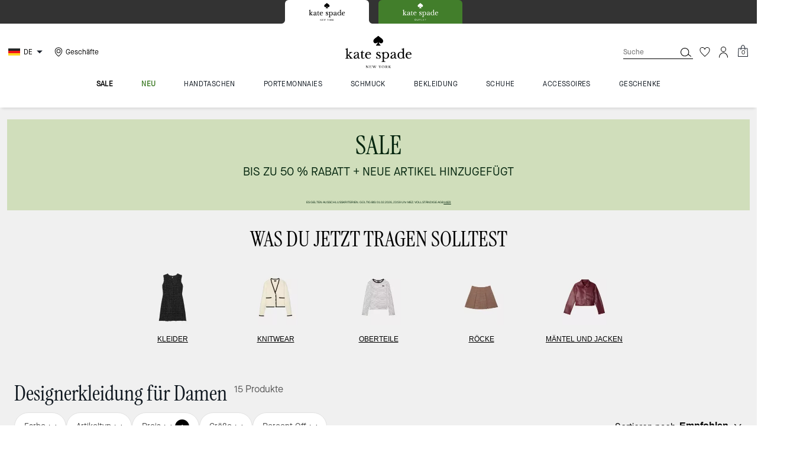

--- FILE ---
content_type: text/html; charset=utf-8
request_url: https://www.katespade.de/de_DE/shop/kleidung/alle-anzeigen?pmin=0%2C00&pmax=150%2C00
body_size: 112767
content:
<!DOCTYPE html><html lang="de"><head><meta charSet="utf-8"/><script type="text/javascript" src="https://www.katespade.de/assets/f6ac66a3b7e017fd4045ee8a6094c03230cae769dbd" async ></script><script>
    
function getOriginalReferrer() {
var localStorage = window.localStorage || {
  setItem: function () {},
  getItem: function () {},
  clear: function () {},
  removeItem: function () {},
}

var STORAGE_ORIGINAL_REFERRER = 'mw_original_referrer'
var STORAGE_LAST_SESSION_ID = 'mw_last_session_id'
var SESSION_ID = 'sid'

var COMPAIGN_PARAMS = [
  'utm_source',
  'utm_medium',
  'utm_term',
  'utm_content',
  'utm_id',
  'utm_campaign',
  'gclid',
  'gclsrc',
  'dclid',
]

function getCookie(cname) {
  let name = cname + "=";
  let decodedCookie = decodeURIComponent(document.cookie);
  let ca = decodedCookie.split(';');
  for(let i = 0; i <ca.length; i++) {
    let c = ca[i];
    while (c.charAt(0) == ' ') {
      c = c.substring(1);
    }
    if (c.indexOf(name) == 0) {
      return c.substring(name.length, c.length);
    }
  }
  return "";
}

function compaignParamsWereUpdated(storedReferrer, currentReferrer) {
  if (!storedReferrer || !currentReferrer) {
    return true
  }
  try {
    var storedUrl = new URL(storedReferrer)
    var currentUrl = new URL(currentReferrer)

    var paramsDiffers = COMPAIGN_PARAMS.find(function (paramName) {
      var storedVal = storedUrl.searchParams.get(paramName)
      var currentVal = currentUrl.searchParams.get(paramName)
      return currentVal && currentVal !== storedVal
    })

    return !!paramsDiffers
  } catch (e) {
    console.error(e)
  }
  return true
}


  var storedReferrer = localStorage.getItem(STORAGE_ORIGINAL_REFERRER)
  var lastSessionId = localStorage.getItem(STORAGE_LAST_SESSION_ID)
  var currentReferrer = window.location.href
  var currentSessionId = getCookie(SESSION_ID)

  if (
    currentSessionId !== lastSessionId ||
    compaignParamsWereUpdated(storedReferrer, currentReferrer)
  ) {
    return currentReferrer
  }

  return storedReferrer
}

    function isLowPoweredDevice(deviceType) {
    const checkOutputVersion = (output, version)=>Array.isArray(output) ? Number(output[1]?.trim()) < version : false;
    const ua = window.navigator.userAgent;
    const isMobile = Boolean(deviceType.match(/smartphone|mobile/)) || Boolean(ua?.match(/Android|BlackBerry|iPhone|iPad|iPod|Opera Mini|IEMobile|WPDesktop/i));
    const isLegacyVersion = checkOutputVersion(/Android ([\d]+)/i.exec(ua), 10) || checkOutputVersion(/OS ([\d]+)/i.exec(ua), 15);
    return isMobile && isLegacyVersion;
}
    function getCurrentReferrer() {
    const referrerFromStorage = localStorage.getItem("mw_virtual_referrer");
    const lastVisitedUrl = localStorage.getItem("mw_last_visited_url");
    const isPaginatedPlpReload = getIsPaginatedPlpReload(lastVisitedUrl, window.location.href);
    const isPreviousPageSpa = !!window?.history?.state;
    if (!isPreviousPageSpa && isPaginatedPlpReload && lastVisitedUrl) {
        localStorage.setItem("mw_virtual_referrer", lastVisitedUrl);
        return lastVisitedUrl;
    }
    // use virtual referrer from storage if previous page was SPA
    if (isPreviousPageSpa && referrerFromStorage) {
        return referrerFromStorage;
    }
    // otherwise use default document.referrer and store it's value as a virtual referrer
    localStorage.setItem("mw_virtual_referrer", window.document.referrer);
    return window.document.referrer;
}
    function getIsPaginatedPlpReload(prevUrlStr, currentUrlStr) {
    if (!prevUrlStr || !currentUrlStr || !prevUrlStr.includes("/shop/") || !prevUrlStr.includes("page=")) {
        return false;
    }
    const prevUrl = new URL(prevUrlStr);
    const currentUrl = new URL(currentUrlStr);
    if (prevUrl.pathname !== currentUrl.pathname) {
        return false;
    }
    const prevParams = Object.fromEntries(prevUrl.searchParams);
    const currentParams = Object.fromEntries(currentUrl.searchParams);
    const missingParam = Object.keys(prevParams).filter((key)=>key !== "page").find((key)=>prevParams[key] !== currentParams[key]);
    return !missingParam;
}
    window.uiInteractiveCallbackTriggered = false;
    window.uiInteractiveCallback = function() {
      window.uiInteractiveCallbackTriggered = true;
    };
    setTimeout(() => { window.uiInteractiveCallback() }, 7000);
    window.dataLayer = window.dataLayer || [];
    function gtag(){dataLayer.push(arguments);}
    window.dataLayer.push({"event":"dataLayer_initialized","page":{"bread_crumbs":"KLEIDUNG:DESIGNERKLEIDUNG FÜR DAMEN","is_outlet":"0","is_coachtopia":"0","is_soft_404":"0","page_brand":"Kate Spade","page_language":"de-de","page_name":"KLEIDUNG:DESIGNERKLEIDUNG FÜR DAMEN","page_region":"DE","page_title":"Designerkleidung für Damen | Designermode | Kate Spade DE","page_type":"category","page_url":window.location.href,"page_path":window.location.pathname,"referrer":getCurrentReferrer(),"original_referrer":getOriginalReferrer()},"shop":{"category_id":"ks-clothing-view-all","category_id_path":"ks-clothing:ks-clothing-view-all","filter":{"price":"0,00-150,00"},"page_category":"KLEIDUNG","page_category_2":"DESIGNERKLEIDUNG FÜR DAMEN","page_number":"1","result_count":"15","shop_name":"kleidung-alle-anzeigen","sort_by":"Empfohlen","sort_direction":"descending"},"session":{"environment":"production","version":"pwa"},"user":{"is_first_visit":"0","is_logged_in":"0","is_registered":"0","membership_id":"","is_special_month":"0","is_subscribed":"0","user_type":"guest","is_vip_b2b":"0","is_low_powered":String(Number(isLowPoweredDevice("desktop")))},"cart":{}});
    (function(w,d,s,l,i){w[l]=w[l]||[];
    w[l].push({'gtm.start':new Date().getTime(),event:'gtm.js'});
    var f=d.getElementsByTagName(s)[0],
    j=d.createElement(s),dl=l!='dataLayer'?'&l='+l:'';j.async=true;j.src=
    'https://tpr-ss-analytics-de.katespade.de/gtm.js?id=GTM-K4MTHXL'+dl;f.parentNode.insertBefore(j,f);
    })(window,document,'script','dataLayer','');
  </script><script>
!function(){if('PerformanceLongTaskTiming' in window){var g=window.__tti={e:[]};
g.o=new PerformanceObserver(function(l){g.e=g.e.concat(l.getEntries())});
g.o.observe({entryTypes:['longtask']})}}();
</script><meta name="description" content="Stöbere in unserer riesigen Auswahl an modischer Designerkleidung und genieße bei Kate Spade GratisRetouren sowie kostenlosen Versand ab 150 ."/><meta name="keywords"/><meta name="title" content="Designerkleidung für Damen | Designermode | Kate Spade DE"/><meta name="robots" content="noindex,nofollow"/><link rel="canonical" href="https://www.katespade.de/de_DE/shop/kleidung/alle-anzeigen?pmax=150"/><link rel="alternate" hrefLang="en-DE" href="https://www.katespade.de/en_DE/shop/clothing/view-all?pmax=150"/><link rel="alternate" hrefLang="de-DE" href="https://www.katespade.de/de_DE/shop/kleidung/alle-anzeigen?pmax=150"/><script data-qa="seo-site-navigation-element" type="application/ld+json">[{"@context":"http://schema.org","@type":"siteNavigationElement","name":"Sale","url":"https://www.katespade.de/de_DE/shop/sale/alle-anzeigen"},{"@context":"http://schema.org","@type":"siteNavigationElement","name":"Neu","url":"https://www.katespade.de/de_DE/shop/neu/alle-anzeigen"},{"@context":"http://schema.org","@type":"siteNavigationElement","name":"Handtaschen","url":"https://www.katespade.de/de_DE/shop/handtaschen/alle-anzeigen"},{"@context":"http://schema.org","@type":"siteNavigationElement","name":"Portemonnaies","url":"https://www.katespade.de/de_DE/shop/portemonnaies/alle-anzeigen"},{"@context":"http://schema.org","@type":"siteNavigationElement","name":"Schmuck","url":"https://www.katespade.de/de_DE/shop/schmuck/alle-anzeigen"},{"@context":"http://schema.org","@type":"siteNavigationElement","name":"Bekleidung","url":"https://www.katespade.de/de_DE/shop/kleidung/alle-anzeigen"},{"@context":"http://schema.org","@type":"siteNavigationElement","name":"Schuhe","url":"https://www.katespade.de/de_DE/shop/schuhe/alle-anzeigen"},{"@context":"http://schema.org","@type":"siteNavigationElement","name":"Accessoires","url":"https://www.katespade.de/de_DE/shop/accessoires/alle-anzeigen"},{"@context":"http://schema.org","@type":"siteNavigationElement","name":"Geschenke","url":"https://www.katespade.de/de_DE/shop/geschenke"}]</script><meta name="viewport" content="width=device-width, initial-scale=1, user-scalable=no"/><meta name="theme-color" content="#000"/><link rel="apple-touch-icon" href="https://assets.katespade.com/icons/kate-spade/apple-touch-icon.png"/><link rel="icon" sizes="32x32" href="https://assets.katespade.com/icons/kate-spade/favicon-32x32.png" type="image/png"/><link rel="icon" sizes="16x16" href="https://assets.katespade.com/icons/kate-spade/favicon-16x16.png" type="image/png"/><link rel="icon" href="https://assets.katespade.com/icons/kate-spade/favicon.ico"/><link rel="manifest" href="/api/manifest"/><script>if(!document.cookie.includes('cc-rth') && !document.cookie.includes('cc-nx')) {
      document.cookie = "cc-rht=1; max-age=60; path=/";
    }</script><link rel="preload" href="https://assets.katespade.com/de/fonts/MaisonNeueBook.woff2" as="font" type="font/woff2" crossorigin="anonymous"/><link rel="preload" href="https://assets.katespade.com/de/fonts/MaisonNeueMedium.woff2" as="font" type="font/woff2" crossorigin="anonymous"/><link rel="preload" href="https://assets.katespade.com/de/fonts/MaisonNeueLight.woff2" as="font" type="font/woff2" crossorigin="anonymous"/><link rel="preload" href="https://assets.katespade.com/de/fonts/KateSerifRegular.woff2" as="font" type="font/woff2" crossorigin="anonymous"/><link rel="preload" href="https://assets.katespade.com/eu/fonts/KateSerifItalic.woff2" as="font" type="font/woff2" crossorigin="anonymous"/><link rel="preconnect" href="https://p11.techlab-cdn.com" crossorigin="anonymous"/><link rel="preconnect" href="https://tpr-ss-analytics-de.katespade.de" crossorigin="anonymous"/><link rel="preconnect" href="https://www.googletagmanager.com" crossorigin="anonymous"/><link rel="preconnect" href="https://cdn.quantummetric.com" crossorigin="anonymous"/><link rel="dns-prefetch" href="https://tapestry-app.quantummetric.com" crossorigin="anonymous"/><link rel="dns-prefetch" href="https://www.google-analytics.com" crossorigin="anonymous"/><link rel="dns-prefetch" href="https://cdn.optimizely.com" crossorigin="anonymous"/><link rel="dns-prefetch" href="https://assets.katespade.com" crossorigin="anonymous"/><link rel="dns-prefetch" href="https://katespade.scene7.com" crossorigin="anonymous"/><title>Designerkleidung für Damen | Designermode | Kate Spade DE</title><link rel="preload" as="image" fetchPriority="high" href="https://katespade.scene7.com/is/image/KateSpade/KM728_403?$desktopProductTile$"/><script type="application/ld+json">{"@context":"http://schema.org","@type":"ItemList","numberOfItems":15,"itemListElement":[{"@type":"ListItem","position":"1","name":"Oxford-hemd Mit Muschelrand","url":["https://www.katespade.de/products/oxford-hemd-mit-muschelrand/KM728.html"],"image":["https://katespade.scene7.com/is/image/KateSpade/KM728_403"]},{"@type":"ListItem","position":"2","name":"The Original Bag Icon T-shirt, Langärmlig","url":["https://www.katespade.de/products/the-original-bag-icon-t-shirt-langrmlig/KM731.html"],"image":["https://katespade.scene7.com/is/image/KateSpade/KM731_001"]},{"@type":"ListItem","position":"3","name":"The Original Bag Icon T-shirt Mit Logo","url":["https://www.katespade.de/products/the-original-bag-icon-t-shirt-mit-logo/KM732.html"],"image":["https://katespade.scene7.com/is/image/KateSpade/KM732_100"]},{"@type":"ListItem","position":"4","name":"Minirock Mit Kellerfalten","url":["https://www.katespade.de/products/minirock-mit-kellerfalten/KM734.html"],"image":["https://katespade.scene7.com/is/image/KateSpade/KM734_001"]},{"@type":"ListItem","position":"5","name":"Novelty Nell Cardigan Mit Knöpfen","url":["https://www.katespade.de/products/novelty-nell-cardigan-mit-knpfen/KM737.html"],"image":["https://katespade.scene7.com/is/image/KateSpade/KM737_300"]},{"@type":"ListItem","position":"6","name":"Minirock Mit Kellerfalten, Kariert","url":["https://www.katespade.de/products/minirock-mit-kellerfalten-kariert/KM750.html"],"image":["https://katespade.scene7.com/is/image/KateSpade/KM750_200"]},{"@type":"ListItem","position":"7","name":"The Original Bag Icon Logo Sweatshirt","url":["https://www.katespade.de/products/the-original-bag-icon-logo-sweatshirt/KM756.html"],"image":["https://katespade.scene7.com/is/image/KateSpade/KM756_001"]},{"@type":"ListItem","position":"8","name":"Rugbyhemd Mit Kragen","url":["https://www.katespade.de/products/rugbyhemd-mit-kragen/KM757.html"],"image":["https://katespade.scene7.com/is/image/KateSpade/KM757_001_3"]},{"@type":"ListItem","position":"9","name":"Minirock Aus Nappaleder-imitat","url":["https://www.katespade.de/products/minirock-aus-nappaleder-imitat/KN055.html"],"image":["https://katespade.scene7.com/is/image/KateSpade/KN055_600"]},{"@type":"ListItem","position":"10","name":"Lace Knit Turtleneck Top","url":["https://www.katespade.de/products/lace-knit-turtleneck-top/KN435.html"],"image":["https://katespade.scene7.com/is/image/KateSpade/KN435_001"]},{"@type":"ListItem","position":"11","name":"","url":["https://www.katespade.de/products//KN477.html"],"image":["https://katespade.scene7.com/is/image/KateSpade/KN477_650"]},{"@type":"ListItem","position":"12","name":"Bear Tee","url":["https://www.katespade.de/products/bear-tee/KN401.html"],"image":["https://katespade.scene7.com/is/image/KateSpade/KN401_500"]},{"@type":"ListItem","position":"13","name":"Hedgehog Tee","url":["https://www.katespade.de/products/hedgehog-tee/KN402.html"],"image":["https://katespade.scene7.com/is/image/KateSpade/KN402_100"]},{"@type":"ListItem","position":"14","name":"Floral Newspaper T-shirt","url":["https://www.katespade.de/products/floral-newspaper-t-shirt/KL182.html"],"image":["https://katespade.scene7.com/is/image/KateSpade/KL182_100"]},{"@type":"ListItem","position":"15","name":"I Love You Tee","url":["https://www.katespade.de/products/i-love-you-tee/KN436.html"],"image":["https://katespade.scene7.com/is/image/KateSpade/KN436_100"]}]}</script><script src="/api/optimizely-script" referrerPolicy="no-referrer-when-downgrade" type="text/javascript"></script><meta name="next-head-count" content="37"/><link rel="preload" href="/_next/static/css/3002b297eac96fc5.css" as="style"/><link rel="stylesheet" href="/_next/static/css/3002b297eac96fc5.css" data-n-g=""/><noscript data-n-css=""></noscript><script defer="" nomodule="" src="/_next/static/chunks/polyfills-c67a75d1b6f99dc8.js"></script><script defer="" src="/_next/static/chunks/7677-4be00bb6e8d95af6.js"></script><script defer="" src="/_next/static/chunks/9227.d4874a3e76d6ace3.js"></script><script defer="" src="/_next/static/chunks/7701.63ef27afbcaed3c8.js"></script><script defer="" src="/_next/static/chunks/8438-04b5553e1ec861fa.js"></script><script defer="" src="/_next/static/chunks/787.31455cd6ce9e4ce3.js"></script><script defer="" src="/_next/static/chunks/7886.5f78a4196654280b.js"></script><script defer="" src="/_next/static/chunks/9440.16d06c6706faef43.js"></script><script defer="" src="/_next/static/chunks/434.620131aa690c0333.js"></script><script defer="" src="/_next/static/chunks/9342.c68daffee950df73.js"></script><script defer="" src="/_next/static/chunks/5678.033389625f843801.js"></script><script defer="" src="/_next/static/chunks/7664.d80eb5fbb0cc6738.js"></script><script defer="" src="/_next/static/chunks/7968.078489f7aacca50a.js"></script><script src="/_next/static/chunks/webpack-48cac586d09a8ca6.js" defer=""></script><script src="/_next/static/chunks/framework-24b7f8f46b43a384.js" defer=""></script><script src="/_next/static/chunks/main-83d5869bd5821e95.js" defer=""></script><script src="/_next/static/chunks/pages/_app-5b78d688b7810d9c.js" defer=""></script><script src="/_next/static/chunks/1926-ccf47b2bd1237704.js" defer=""></script><script src="/_next/static/chunks/5270-43339dbdd42fdacb.js" defer=""></script><script src="/_next/static/chunks/7332-404340dce865bada.js" defer=""></script><script src="/_next/static/chunks/5241-db1c74611149f00a.js" defer=""></script><script src="/_next/static/chunks/5784-37a15adfefb658b5.js" defer=""></script><script src="/_next/static/chunks/9576-59962943a82fcdb7.js" defer=""></script><script src="/_next/static/chunks/4192-4db0e01135dad43d.js" defer=""></script><script src="/_next/static/chunks/4041-614fc46e1bcdc2f7.js" defer=""></script><script src="/_next/static/chunks/9209-19b7a3d5aeb15af1.js" defer=""></script><script src="/_next/static/chunks/2111-12c2ba4120e6e3bd.js" defer=""></script><script src="/_next/static/chunks/9961-534c8a40fa7881bb.js" defer=""></script><script src="/_next/static/chunks/3182-d8b8f65a8dcdbfbe.js" defer=""></script><script src="/_next/static/chunks/6798-69b643bf5807b9d7.js" defer=""></script><script src="/_next/static/chunks/6197-54952942e666ba59.js" defer=""></script><script src="/_next/static/chunks/4970-c243a8e94660d822.js" defer=""></script><script src="/_next/static/chunks/2707-8516be1b86a4938d.js" defer=""></script><script src="/_next/static/chunks/3808-73a516bfe2229609.js" defer=""></script><script src="/_next/static/chunks/pages/shop/%5B...slug%5D-686a5c7f39f75819.js" defer=""></script><script src="/_next/static/0SvZgfkn1iSmiHeEsnbXj/_buildManifest.js" defer=""></script><script src="/_next/static/0SvZgfkn1iSmiHeEsnbXj/_ssgManifest.js" defer=""></script></head><body class="brand-kate-spade plp-v3-template"><noscript><iframe src='https://www.googletagmanager.com/ns.html?id=GTM-K4MTHXL'
      height='0' width='0' style='display:none;visibility:hidden'></iframe></noscript><div id="__next"><style data-emotion="css-global kcxk3r">:host,:root,[data-theme]{--chakra-ring-inset:var(--chakra-empty,/*!*/ /*!*/);--chakra-ring-offset-width:0px;--chakra-ring-offset-color:#fff;--chakra-ring-color:rgba(66, 153, 225, 0.6);--chakra-ring-offset-shadow:0 0 #0000;--chakra-ring-shadow:0 0 #0000;--chakra-space-x-reverse:0;--chakra-space-y-reverse:0;--chakra-colors-transparent:transparent;--chakra-colors-current:currentColor;--chakra-colors-black:#000000;--chakra-colors-white:#FFFFFF;--chakra-colors-whiteAlpha-50:rgba(255, 255, 255, 0.04);--chakra-colors-whiteAlpha-100:rgba(255, 255, 255, 0.06);--chakra-colors-whiteAlpha-200:rgba(255, 255, 255, 0.08);--chakra-colors-whiteAlpha-300:rgba(255, 255, 255, 0.16);--chakra-colors-whiteAlpha-400:rgba(255, 255, 255, 0.24);--chakra-colors-whiteAlpha-500:rgba(255, 255, 255, 0.36);--chakra-colors-whiteAlpha-600:rgba(255, 255, 255, 0.48);--chakra-colors-whiteAlpha-700:rgba(255, 255, 255, 0.64);--chakra-colors-whiteAlpha-800:rgba(255, 255, 255, 0.80);--chakra-colors-whiteAlpha-900:rgba(255, 255, 255, 0.92);--chakra-colors-blackAlpha-50:rgba(0, 0, 0, 0.04);--chakra-colors-blackAlpha-100:rgba(0, 0, 0, 0.06);--chakra-colors-blackAlpha-200:rgba(0, 0, 0, 0.08);--chakra-colors-blackAlpha-300:rgba(0, 0, 0, 0.16);--chakra-colors-blackAlpha-400:rgba(0, 0, 0, 0.24);--chakra-colors-blackAlpha-500:rgba(0, 0, 0, 0.36);--chakra-colors-blackAlpha-600:rgba(0, 0, 0, 0.48);--chakra-colors-blackAlpha-700:rgba(0, 0, 0, 0.64);--chakra-colors-blackAlpha-800:rgba(0, 0, 0, 0.80);--chakra-colors-blackAlpha-900:rgba(0, 0, 0, 0.92);--chakra-colors-gray-50:#F7FAFC;--chakra-colors-gray-100:#EDF2F7;--chakra-colors-gray-200:#E2E8F0;--chakra-colors-gray-300:#CBD5E0;--chakra-colors-gray-400:#A0AEC0;--chakra-colors-gray-500:#718096;--chakra-colors-gray-600:#4A5568;--chakra-colors-gray-700:#2D3748;--chakra-colors-gray-800:#1A202C;--chakra-colors-gray-900:#171923;--chakra-colors-red-50:#FFF5F5;--chakra-colors-red-100:#FED7D7;--chakra-colors-red-200:#FEB2B2;--chakra-colors-red-300:#FC8181;--chakra-colors-red-400:#F56565;--chakra-colors-red-500:#E53E3E;--chakra-colors-red-600:#C53030;--chakra-colors-red-700:#9B2C2C;--chakra-colors-red-800:#822727;--chakra-colors-red-900:#63171B;--chakra-colors-orange-50:#FFFAF0;--chakra-colors-orange-100:#FEEBC8;--chakra-colors-orange-200:#FBD38D;--chakra-colors-orange-300:#F6AD55;--chakra-colors-orange-400:#ED8936;--chakra-colors-orange-500:#DD6B20;--chakra-colors-orange-600:#C05621;--chakra-colors-orange-700:#9C4221;--chakra-colors-orange-800:#7B341E;--chakra-colors-orange-900:#652B19;--chakra-colors-yellow-50:#FFFFF0;--chakra-colors-yellow-100:#FEFCBF;--chakra-colors-yellow-200:#FAF089;--chakra-colors-yellow-300:#F6E05E;--chakra-colors-yellow-400:#ECC94B;--chakra-colors-yellow-500:#D69E2E;--chakra-colors-yellow-600:#B7791F;--chakra-colors-yellow-700:#975A16;--chakra-colors-yellow-800:#744210;--chakra-colors-yellow-900:#5F370E;--chakra-colors-green-50:#F0FFF4;--chakra-colors-green-100:#C6F6D5;--chakra-colors-green-200:#9AE6B4;--chakra-colors-green-300:#68D391;--chakra-colors-green-400:#48BB78;--chakra-colors-green-500:#38A169;--chakra-colors-green-600:#2F855A;--chakra-colors-green-700:#276749;--chakra-colors-green-800:#22543D;--chakra-colors-green-900:#1C4532;--chakra-colors-teal-50:#E6FFFA;--chakra-colors-teal-100:#B2F5EA;--chakra-colors-teal-200:#81E6D9;--chakra-colors-teal-300:#4FD1C5;--chakra-colors-teal-400:#38B2AC;--chakra-colors-teal-500:#319795;--chakra-colors-teal-600:#2C7A7B;--chakra-colors-teal-700:#285E61;--chakra-colors-teal-800:#234E52;--chakra-colors-teal-900:#1D4044;--chakra-colors-blue-50:#ebf8ff;--chakra-colors-blue-100:#bee3f8;--chakra-colors-blue-200:#90cdf4;--chakra-colors-blue-300:#63b3ed;--chakra-colors-blue-400:#4299e1;--chakra-colors-blue-500:#3182ce;--chakra-colors-blue-600:#2b6cb0;--chakra-colors-blue-700:#2c5282;--chakra-colors-blue-800:#2a4365;--chakra-colors-blue-900:#1A365D;--chakra-colors-cyan-50:#EDFDFD;--chakra-colors-cyan-100:#C4F1F9;--chakra-colors-cyan-200:#9DECF9;--chakra-colors-cyan-300:#76E4F7;--chakra-colors-cyan-400:#0BC5EA;--chakra-colors-cyan-500:#00B5D8;--chakra-colors-cyan-600:#00A3C4;--chakra-colors-cyan-700:#0987A0;--chakra-colors-cyan-800:#086F83;--chakra-colors-cyan-900:#065666;--chakra-colors-purple-50:#FAF5FF;--chakra-colors-purple-100:#E9D8FD;--chakra-colors-purple-200:#D6BCFA;--chakra-colors-purple-300:#B794F4;--chakra-colors-purple-400:#9F7AEA;--chakra-colors-purple-500:#805AD5;--chakra-colors-purple-600:#6B46C1;--chakra-colors-purple-700:#553C9A;--chakra-colors-purple-800:#44337A;--chakra-colors-purple-900:#322659;--chakra-colors-pink-50:#FFF5F7;--chakra-colors-pink-100:#FED7E2;--chakra-colors-pink-200:#FBB6CE;--chakra-colors-pink-300:#F687B3;--chakra-colors-pink-400:#ED64A6;--chakra-colors-pink-500:#D53F8C;--chakra-colors-pink-600:#B83280;--chakra-colors-pink-700:#97266D;--chakra-colors-pink-800:#702459;--chakra-colors-pink-900:#521B41;--chakra-colors-linkedin-50:#E8F4F9;--chakra-colors-linkedin-100:#CFEDFB;--chakra-colors-linkedin-200:#9BDAF3;--chakra-colors-linkedin-300:#68C7EC;--chakra-colors-linkedin-400:#34B3E4;--chakra-colors-linkedin-500:#00A0DC;--chakra-colors-linkedin-600:#008CC9;--chakra-colors-linkedin-700:#0077B5;--chakra-colors-linkedin-800:#005E93;--chakra-colors-linkedin-900:#004471;--chakra-colors-facebook-50:#E8F4F9;--chakra-colors-facebook-100:#D9DEE9;--chakra-colors-facebook-200:#B7C2DA;--chakra-colors-facebook-300:#6482C0;--chakra-colors-facebook-400:#4267B2;--chakra-colors-facebook-500:#385898;--chakra-colors-facebook-600:#314E89;--chakra-colors-facebook-700:#29487D;--chakra-colors-facebook-800:#223B67;--chakra-colors-facebook-900:#1E355B;--chakra-colors-messenger-50:#D0E6FF;--chakra-colors-messenger-100:#B9DAFF;--chakra-colors-messenger-200:#A2CDFF;--chakra-colors-messenger-300:#7AB8FF;--chakra-colors-messenger-400:#2E90FF;--chakra-colors-messenger-500:#0078FF;--chakra-colors-messenger-600:#0063D1;--chakra-colors-messenger-700:#0052AC;--chakra-colors-messenger-800:#003C7E;--chakra-colors-messenger-900:#002C5C;--chakra-colors-whatsapp-50:#dffeec;--chakra-colors-whatsapp-100:#b9f5d0;--chakra-colors-whatsapp-200:#90edb3;--chakra-colors-whatsapp-300:#65e495;--chakra-colors-whatsapp-400:#3cdd78;--chakra-colors-whatsapp-500:#22c35e;--chakra-colors-whatsapp-600:#179848;--chakra-colors-whatsapp-700:#0c6c33;--chakra-colors-whatsapp-800:#01421c;--chakra-colors-whatsapp-900:#001803;--chakra-colors-twitter-50:#E5F4FD;--chakra-colors-twitter-100:#C8E9FB;--chakra-colors-twitter-200:#A8DCFA;--chakra-colors-twitter-300:#83CDF7;--chakra-colors-twitter-400:#57BBF5;--chakra-colors-twitter-500:#1DA1F2;--chakra-colors-twitter-600:#1A94DA;--chakra-colors-twitter-700:#1681BF;--chakra-colors-twitter-800:#136B9E;--chakra-colors-twitter-900:#0D4D71;--chakra-colors-telegram-50:#E3F2F9;--chakra-colors-telegram-100:#C5E4F3;--chakra-colors-telegram-200:#A2D4EC;--chakra-colors-telegram-300:#7AC1E4;--chakra-colors-telegram-400:#47A9DA;--chakra-colors-telegram-500:#0088CC;--chakra-colors-telegram-600:#007AB8;--chakra-colors-telegram-700:#006BA1;--chakra-colors-telegram-800:#005885;--chakra-colors-telegram-900:#003F5E;--chakra-colors-main-primary:var(--color-primary);--chakra-colors-main-secondary:var(--color-secondary);--chakra-colors-main-black:var(--color-black-base);--chakra-colors-main-saleRed:var(--color-sale);--chakra-colors-main-white:var(--color-white-base);--chakra-colors-main-inactive:var(--color-inactive);--chakra-colors-main-gray:var(--color-neutral-base);--chakra-colors-main-darkGray:var(--color-dark-gray);--chakra-colors-main-lightGray:var(--color-neutral-light);--chakra-colors-cart-default:var(--color-black-base);--chakra-colors-cart-sale:var(--color-sale);--chakra-colors-cart-old:var(--color-neutral-base);--chakra-colors-neutral-base:var(--color-neutral-base);--chakra-colors-neutral-cool:var(--color-neutral-cool);--chakra-colors-neutral-dark:var(--color-neutral-dark);--chakra-colors-neutral-light:var(--color-neutral-light);--chakra-colors-neutral-inactive:var(--color-neutral-inactive);--chakra-colors-neutral-medium:var(--color-neutral-medium);--chakra-colors-scrim-light:var(--color-scrim-light);--chakra-colors-scrim-dark:var(--color-scrim-dark);--chakra-colors-error-primary:var(--color-error-primary);--chakra-colors-error-secondary:var(--color-error-secondary);--chakra-colors-standout-primary:var(--color-standout-primary);--chakra-colors-standout-secondary:var(--color-standout-secondary);--chakra-colors-success-primary:var(--color-success-primary);--chakra-colors-success-secondary:var(--color-success-secondary);--chakra-borders-none:0;--chakra-borders-1px:1px solid;--chakra-borders-2px:2px solid;--chakra-borders-4px:4px solid;--chakra-borders-8px:8px solid;--chakra-fonts-heading:-apple-system,BlinkMacSystemFont,"Segoe UI",Helvetica,Arial,sans-serif,"Apple Color Emoji","Segoe UI Emoji","Segoe UI Symbol";--chakra-fonts-body:-apple-system,BlinkMacSystemFont,"Segoe UI",Helvetica,Arial,sans-serif,"Apple Color Emoji","Segoe UI Emoji","Segoe UI Symbol";--chakra-fonts-mono:SFMono-Regular,Menlo,Monaco,Consolas,"Liberation Mono","Courier New",monospace;--chakra-fontSizes-3xs:0.45rem;--chakra-fontSizes-2xs:0.625rem;--chakra-fontSizes-xs:var(--text-12);--chakra-fontSizes-sm:var(--text-14);--chakra-fontSizes-md:var(--text-16);--chakra-fontSizes-lg:var(--text-20);--chakra-fontSizes-xl:var(--text-24);--chakra-fontSizes-2xl:1.5rem;--chakra-fontSizes-3xl:1.875rem;--chakra-fontSizes-4xl:2.25rem;--chakra-fontSizes-5xl:3rem;--chakra-fontSizes-6xl:3.75rem;--chakra-fontSizes-7xl:4.5rem;--chakra-fontSizes-8xl:6rem;--chakra-fontSizes-9xl:8rem;--chakra-fontSizes-xxs:var(--text-10);--chakra-fontSizes-xlg:var(--text-26);--chakra-fontSizes-xxl:var(--text-28);--chakra-fontSizes-xxxl:var(--text-30);--chakra-fontSizes-double:var(--text-32);--chakra-fontSizes-doublelg:var(--text-40);--chakra-fontSizes-triple:var(--text-48);--chakra-fontSizes-triplelg:var(--text-54);--chakra-fontWeights-hairline:100;--chakra-fontWeights-thin:200;--chakra-fontWeights-light:300;--chakra-fontWeights-normal:400;--chakra-fontWeights-medium:500;--chakra-fontWeights-semibold:600;--chakra-fontWeights-bold:700;--chakra-fontWeights-extrabold:800;--chakra-fontWeights-black:900;--chakra-letterSpacings-tighter:-0.05em;--chakra-letterSpacings-tight:-0.025em;--chakra-letterSpacings-normal:0;--chakra-letterSpacings-wide:0.025em;--chakra-letterSpacings-wider:0.05em;--chakra-letterSpacings-widest:0.1em;--chakra-letterSpacings-xxl:var(--letter-spacing-2xl);--chakra-letterSpacings-xl:var(--letter-spacing-xl);--chakra-letterSpacings-lg:var(--letter-spacing-l);--chakra-letterSpacings-md:var(--letter-spacing-m);--chakra-letterSpacings-sm:var(--letter-spacing-s);--chakra-letterSpacings-xs:var(--letter-spacing-xs);--chakra-lineHeights-3:.75rem;--chakra-lineHeights-4:1rem;--chakra-lineHeights-5:1.25rem;--chakra-lineHeights-6:1.5rem;--chakra-lineHeights-7:1.75rem;--chakra-lineHeights-8:2rem;--chakra-lineHeights-9:2.25rem;--chakra-lineHeights-10:2.5rem;--chakra-lineHeights-normal:normal;--chakra-lineHeights-none:1;--chakra-lineHeights-shorter:1.25;--chakra-lineHeights-short:1.375;--chakra-lineHeights-base:1.5;--chakra-lineHeights-tall:1.625;--chakra-lineHeights-taller:2;--chakra-lineHeights-xxl:var(--line-height-2xl);--chakra-lineHeights-xl:var(--line-height-xl);--chakra-lineHeights-lg:var(--line-height-l);--chakra-lineHeights-md:var(--line-height-m);--chakra-lineHeights-s:var(--line-height-s);--chakra-lineHeights-xs:var(--line-height-xs);--chakra-radii-none:0;--chakra-radii-sm:0.125rem;--chakra-radii-base:0.25rem;--chakra-radii-md:0.375rem;--chakra-radii-lg:0.5rem;--chakra-radii-xl:0.75rem;--chakra-radii-2xl:1rem;--chakra-radii-3xl:1.5rem;--chakra-radii-full:9999px;--chakra-space-1:0.25rem;--chakra-space-2:0.5rem;--chakra-space-3:0.75rem;--chakra-space-4:1rem;--chakra-space-5:1.25rem;--chakra-space-6:1.5rem;--chakra-space-7:1.75rem;--chakra-space-8:2rem;--chakra-space-9:2.25rem;--chakra-space-10:2.5rem;--chakra-space-12:3rem;--chakra-space-14:3.5rem;--chakra-space-16:4rem;--chakra-space-20:5rem;--chakra-space-24:6rem;--chakra-space-28:7rem;--chakra-space-32:8rem;--chakra-space-36:9rem;--chakra-space-40:10rem;--chakra-space-44:11rem;--chakra-space-48:12rem;--chakra-space-52:13rem;--chakra-space-56:14rem;--chakra-space-60:15rem;--chakra-space-64:16rem;--chakra-space-72:18rem;--chakra-space-80:20rem;--chakra-space-96:24rem;--chakra-space-px:1px;--chakra-space-0-5:0.125rem;--chakra-space-1-5:0.375rem;--chakra-space-2-5:0.625rem;--chakra-space-3-5:0.875rem;--chakra-space-s1:var(--spacing-1);--chakra-space-s3:var(--spacing-3);--chakra-space-s10:var(--spacing-10);--chakra-space-sm1:var(--btn-spacers-sm1);--chakra-space-jumbo:var(--spacing-24);--chakra-space-xxxl:var(--spacing-xxxl);--chakra-space-xxl:var(--spacing-12);--chakra-space-xl:var(--spacing-8);--chakra-space-l:var(--spacing-6);--chakra-space-lm:var(--spacing-lm);--chakra-space-m:var(--spacing-4);--chakra-space-mar:var(--spacing-3);--chakra-space-s:var(--spacing-2);--chakra-space-xs:var(--spacing-1);--chakra-shadows-xs:0 0 0 1px rgba(0, 0, 0, 0.05);--chakra-shadows-sm:0 1px 2px 0 rgba(0, 0, 0, 0.05);--chakra-shadows-base:0 1px 3px 0 rgba(0, 0, 0, 0.1),0 1px 2px 0 rgba(0, 0, 0, 0.06);--chakra-shadows-md:0 4px 6px -1px rgba(0, 0, 0, 0.1),0 2px 4px -1px rgba(0, 0, 0, 0.06);--chakra-shadows-lg:0 10px 15px -3px rgba(0, 0, 0, 0.1),0 4px 6px -2px rgba(0, 0, 0, 0.05);--chakra-shadows-xl:0 20px 25px -5px rgba(0, 0, 0, 0.1),0 10px 10px -5px rgba(0, 0, 0, 0.04);--chakra-shadows-2xl:0 25px 50px -12px rgba(0, 0, 0, 0.25);--chakra-shadows-outline:0 0 0 3px rgba(66, 153, 225, 0.6);--chakra-shadows-inner:inset 0 2px 4px 0 rgba(0,0,0,0.06);--chakra-shadows-none:none;--chakra-shadows-dark-lg:rgba(0, 0, 0, 0.1) 0px 0px 0px 1px,rgba(0, 0, 0, 0.2) 0px 5px 10px,rgba(0, 0, 0, 0.4) 0px 15px 40px;--chakra-sizes-1:0.25rem;--chakra-sizes-2:0.5rem;--chakra-sizes-3:0.75rem;--chakra-sizes-4:1rem;--chakra-sizes-5:1.25rem;--chakra-sizes-6:1.5rem;--chakra-sizes-7:1.75rem;--chakra-sizes-8:2rem;--chakra-sizes-9:2.25rem;--chakra-sizes-10:2.5rem;--chakra-sizes-12:3rem;--chakra-sizes-14:3.5rem;--chakra-sizes-16:4rem;--chakra-sizes-20:5rem;--chakra-sizes-24:6rem;--chakra-sizes-28:7rem;--chakra-sizes-32:8rem;--chakra-sizes-36:9rem;--chakra-sizes-40:10rem;--chakra-sizes-44:11rem;--chakra-sizes-48:12rem;--chakra-sizes-52:13rem;--chakra-sizes-56:14rem;--chakra-sizes-60:15rem;--chakra-sizes-64:16rem;--chakra-sizes-72:18rem;--chakra-sizes-80:20rem;--chakra-sizes-96:24rem;--chakra-sizes-px:1px;--chakra-sizes-0-5:0.125rem;--chakra-sizes-1-5:0.375rem;--chakra-sizes-2-5:0.625rem;--chakra-sizes-3-5:0.875rem;--chakra-sizes-max:max-content;--chakra-sizes-min:min-content;--chakra-sizes-full:100%;--chakra-sizes-3xs:14rem;--chakra-sizes-2xs:16rem;--chakra-sizes-xs:20rem;--chakra-sizes-sm:24rem;--chakra-sizes-md:28rem;--chakra-sizes-lg:32rem;--chakra-sizes-xl:36rem;--chakra-sizes-2xl:42rem;--chakra-sizes-3xl:48rem;--chakra-sizes-4xl:56rem;--chakra-sizes-5xl:64rem;--chakra-sizes-6xl:72rem;--chakra-sizes-7xl:80rem;--chakra-sizes-8xl:90rem;--chakra-sizes-prose:60ch;--chakra-sizes-container-sm:640px;--chakra-sizes-container-md:768px;--chakra-sizes-container-lg:1024px;--chakra-sizes-container-xl:1280px;--chakra-zIndices-hide:-1;--chakra-zIndices-auto:auto;--chakra-zIndices-base:0;--chakra-zIndices-docked:10;--chakra-zIndices-dropdown:1000;--chakra-zIndices-sticky:1100;--chakra-zIndices-banner:1200;--chakra-zIndices-overlay:1300;--chakra-zIndices-modal:1400;--chakra-zIndices-popover:1500;--chakra-zIndices-skipLink:1600;--chakra-zIndices-toast:1700;--chakra-zIndices-tooltip:1800;--chakra-transition-property-common:background-color,border-color,color,fill,stroke,opacity,box-shadow,transform;--chakra-transition-property-colors:background-color,border-color,color,fill,stroke;--chakra-transition-property-dimensions:width,height;--chakra-transition-property-position:left,right,top,bottom;--chakra-transition-property-background:background-color,background-image,background-position;--chakra-transition-easing-ease-in:cubic-bezier(0.4, 0, 1, 1);--chakra-transition-easing-ease-out:cubic-bezier(0, 0, 0.2, 1);--chakra-transition-easing-ease-in-out:cubic-bezier(0.4, 0, 0.2, 1);--chakra-transition-duration-ultra-fast:50ms;--chakra-transition-duration-faster:100ms;--chakra-transition-duration-fast:150ms;--chakra-transition-duration-normal:200ms;--chakra-transition-duration-slow:300ms;--chakra-transition-duration-slower:400ms;--chakra-transition-duration-ultra-slow:500ms;--chakra-blur-none:0;--chakra-blur-sm:4px;--chakra-blur-base:8px;--chakra-blur-md:12px;--chakra-blur-lg:16px;--chakra-blur-xl:24px;--chakra-blur-2xl:40px;--chakra-blur-3xl:64px;}.chakra-ui-light :host:not([data-theme]),.chakra-ui-light :root:not([data-theme]),.chakra-ui-light [data-theme]:not([data-theme]),[data-theme=light] :host:not([data-theme]),[data-theme=light] :root:not([data-theme]),[data-theme=light] [data-theme]:not([data-theme]),:host[data-theme=light],:root[data-theme=light],[data-theme][data-theme=light]{--chakra-colors-chakra-body-text:var(--chakra-colors-gray-800);--chakra-colors-chakra-body-bg:var(--chakra-colors-white);--chakra-colors-chakra-border-color:var(--chakra-colors-gray-200);--chakra-colors-chakra-subtle-bg:var(--chakra-colors-gray-100);--chakra-colors-chakra-placeholder-color:var(--chakra-colors-gray-500);}.chakra-ui-dark :host:not([data-theme]),.chakra-ui-dark :root:not([data-theme]),.chakra-ui-dark [data-theme]:not([data-theme]),[data-theme=dark] :host:not([data-theme]),[data-theme=dark] :root:not([data-theme]),[data-theme=dark] [data-theme]:not([data-theme]),:host[data-theme=dark],:root[data-theme=dark],[data-theme][data-theme=dark]{--chakra-colors-chakra-body-text:var(--chakra-colors-whiteAlpha-900);--chakra-colors-chakra-body-bg:var(--chakra-colors-gray-800);--chakra-colors-chakra-border-color:var(--chakra-colors-whiteAlpha-300);--chakra-colors-chakra-subtle-bg:var(--chakra-colors-gray-700);--chakra-colors-chakra-placeholder-color:var(--chakra-colors-whiteAlpha-400);}</style><style data-emotion="css-global 3kbdol">html{line-height:1.5;-webkit-text-size-adjust:100%;font-family:system-ui,sans-serif;-webkit-font-smoothing:antialiased;text-rendering:optimizeLegibility;-moz-osx-font-smoothing:grayscale;touch-action:manipulation;}body{position:relative;min-height:100%;font-feature-settings:'kern';}*,*::before,*::after{border-width:0;border-style:solid;box-sizing:border-box;}main{display:block;}hr{border-top-width:1px;box-sizing:content-box;height:0;overflow:visible;}pre,code,kbd,samp{font-family:SFMono-Regular,Menlo,Monaco,Consolas,monospace;font-size:1em;}a{background-color:transparent;color:inherit;-webkit-text-decoration:inherit;text-decoration:inherit;}abbr[title]{border-bottom:none;-webkit-text-decoration:underline;text-decoration:underline;-webkit-text-decoration:underline dotted;-webkit-text-decoration:underline dotted;text-decoration:underline dotted;}b,strong{font-weight:bold;}small{font-size:80%;}sub,sup{font-size:75%;line-height:0;position:relative;vertical-align:baseline;}sub{bottom:-0.25em;}sup{top:-0.5em;}img{border-style:none;}button,input,optgroup,select,textarea{font-family:inherit;font-size:100%;line-height:1.15;margin:0;}button,input{overflow:visible;}button,select{text-transform:none;}button::-moz-focus-inner,[type="button"]::-moz-focus-inner,[type="reset"]::-moz-focus-inner,[type="submit"]::-moz-focus-inner{border-style:none;padding:0;}fieldset{padding:0.35em 0.75em 0.625em;}legend{box-sizing:border-box;color:inherit;display:table;max-width:100%;padding:0;white-space:normal;}progress{vertical-align:baseline;}textarea{overflow:auto;}[type="checkbox"],[type="radio"]{box-sizing:border-box;padding:0;}[type="number"]::-webkit-inner-spin-button,[type="number"]::-webkit-outer-spin-button{-webkit-appearance:none!important;}input[type="number"]{-moz-appearance:textfield;}[type="search"]{-webkit-appearance:textfield;outline-offset:-2px;}[type="search"]::-webkit-search-decoration{-webkit-appearance:none!important;}::-webkit-file-upload-button{-webkit-appearance:button;font:inherit;}details{display:block;}summary{display:-webkit-box;display:-webkit-list-item;display:-ms-list-itembox;display:list-item;}template{display:none;}[hidden]{display:none!important;}body,blockquote,dl,dd,h1,h2,h3,h4,h5,h6,hr,figure,p,pre{margin:0;}button{background:transparent;padding:0;}fieldset{margin:0;padding:0;}ol,ul{margin:0;padding:0;}textarea{resize:vertical;}button,[role="button"]{cursor:pointer;}button::-moz-focus-inner{border:0!important;}table{border-collapse:collapse;}h1,h2,h3,h4,h5,h6{font-size:inherit;font-weight:inherit;}button,input,optgroup,select,textarea{padding:0;line-height:inherit;color:inherit;}img,svg,video,canvas,audio,iframe,embed,object{display:block;}img,video{max-width:100%;height:auto;}[data-js-focus-visible] :focus:not([data-focus-visible-added]):not([data-focus-visible-disabled]){outline:none;box-shadow:none;}select::-ms-expand{display:none;}:root{--chakra-vh:100vh;}@supports (height: -webkit-fill-available){:root{--chakra-vh:-webkit-fill-available;}}@supports (height: -moz-fill-available){:root{--chakra-vh:-moz-fill-available;}}@supports (height: 100dvh){:root{--chakra-vh:100dvh;}}</style><style data-emotion="css-global 10cbqks">body{font-family:var(--chakra-fonts-body);color:var(--chakra-colors-chakra-body-text);background:var(--chakra-colors-chakra-body-bg);transition-property:background-color;transition-duration:var(--chakra-transition-duration-normal);line-height:var(--chakra-lineHeights-base);}*::-webkit-input-placeholder{color:var(--chakra-colors-chakra-placeholder-color);}*::-moz-placeholder{color:var(--chakra-colors-chakra-placeholder-color);}*:-ms-input-placeholder{color:var(--chakra-colors-chakra-placeholder-color);}*::placeholder{color:var(--chakra-colors-chakra-placeholder-color);}*,*::before,::after{border-color:var(--chakra-colors-chakra-border-color);word-wrap:break-word;}html{-webkit-font-smoothing:initial;}html,body{touch-action:pan-x pan-y;}html #__next,body #__next{display:-webkit-box;display:-webkit-flex;display:-ms-flexbox;display:flex;-webkit-flex-direction:column;-ms-flex-direction:column;flex-direction:column;height:100%;}html p,body p{margin:0px;}main{-webkit-box-flex:1;-webkit-flex-grow:1;-ms-flex-positive:1;flex-grow:1;}footer{background:var(--color-neutral-light);border-top:1px solid var(--color-inactive);}:root{font-size:16px!important;--spacing-lm:22px;--spacing-xxxl:72px;--btn-spacers-sm1:6px;--font-size-heading-xs:38px;--font-size-heading-md:50px;--font-size-heading-lg:62px;--color-dark-gray:#2e2e2e;--text-11:11px;--text-13:13px;--text-14:14px;--max-mobile-tile-height:244px;--max-desktop-tile-height:304px;--min-mobile-tile-height:244px;--min-desktop-tile-height:304px;--color-neutral-inactive:#d8d8d8;--color-sale:#CC0000;--color-black-base:#000;--color-white-base:#fff;--certona-mobile-product-tile-width:140px;--certona-mobile-product-tile-dynamic-width:calc((100vw - 0.5rem) / 2.5);--certona-mobile-product-tile-height:175px;--certona-desktop-product-tile-width:215px;--certona-desktop-product-tile-height:268px;--promo-tile-1up-aspect-ratio:calc(243/304);--promo-tile-2up-desktop-aspect-ratio:calc(498/304);--staircase-comparablePrice-height:18px;--staircase-promoCallout-height:18px;--staircase-addToBag-height:36px;--staircase-viewSimilar-height:20px;--staircase-reviews-height:13px;--max-desktop-two-tiles-height:1220px;--scheme-darkThemeNAV-bg-color:var(--color-neutral-dark-1, #161616);--scheme-darkThemeNAV-text-color:var(--color-neutral-light);--scheme-darkThemeNAV-secondary-text-color:var(--color-neutral-light-3);--scheme-darkThemeNAV-footer-bg-color:var(--color-neutral-dark);--scheme-darkThemeNAV-t1-subline-color:var(--color-neutral-base);--scheme-darkThemeNAV-header-color:var(--color-neutral-light);--scheme-darkThemeNAV-list-price-color:var(--color-neutral-light);--scheme-darkThemeNAV-selected-category-bg:var(--color-background-cta-focus);--scheme-darkThemeNAV-suggestions-product-text-color:var(--color-secondary);--scheme-darkThemeNAV-suggestions-strikethrough-text-color:var(--color-neutral-light-3);--scheme-darkThemeNAV-input-bg-color:var(--color-neutral-light, #f7f7f7);--scheme-lightThemeNAV-bg-color:var(--color-white-base);--scheme-lightThemeNAV-text-color:var(--color-primary);--scheme-lightThemeNAV-secondary-text-color:var(--color-neutral-base);--scheme-lightThemeNAV-footer-bg-color:var(--color-neutral-light-1, #f1f1f1);--scheme-lightThemeNAV-t1-subline-color:var(--color-neutral-light-2, #e1e1e1);--scheme-lightThemeNAV-header-color:var(--color-neutral-medium);--scheme-lightThemeNAV-list-price-color:var(--color-neutral-1, #6d6d6d);--scheme-lightThemeNAV-selected-category-bg:var(--color-neutral-light);--scheme-lightThemeNAV-suggestions-product-text-color:var(--color-primary);--scheme-lightThemeNAV-suggestions-strikethrough-text-color:var(--color-neutral-1);--scheme-lightThemeNAV-input-bg-color:var(--color-neutral-light, #f7f7f7);--scheme-greyThemeNAV-bg-color:var(--color-neutral-light-1, #f0f0f0);--scheme-greyThemeNAV-text-color:var(--color-primary);--scheme-greyThemeNAV-secondary-text-color:var(--color-neutral-base);--scheme-greyThemeNAV-footer-bg-color:var(--color-secondary, ##FFFFFE);--scheme-greyThemeNAV-t1-subline-color:var(--color-neutral-light-2, #e1e1e1);--scheme-greyThemeNAV-header-color:var(--color-neutral-medium);--scheme-greyThemeNAV-list-price-color:var(--color-neutral-1, #6d6d6d);--scheme-greyThemeNAV-selected-category-bg:var(--color-secondary, ##FFFFFE);--scheme-greyThemeNAV-suggestions-product-text-color:var(--color-primary);--scheme-greyThemeNAV-suggestions-strikethrough-text-color:var(--color-neutral-1);--scheme-greyThemeNAV-input-bg-color:var(--color-white-base, #ffffff);--max-promo-tile-wrapper-height:428px;--scheme-bg-color:var(--scheme-darkThemeNAV-bg-color, var(--scheme-default-bg-color, var(--color-neutral-dark-1, #161616)));--scheme-text-color:var(--scheme-darkThemeNAV-text-color, var(--scheme-default-text-color, var(--color-neutral-light)));--scheme-footer-bg-color:var(--scheme-darkThemeNAV-footer-bg-color, var(--scheme-default-footer-bg-color, var(--color-neutral-dark)));--scheme-t1-subline-color:var(--scheme-darkThemeNAV-t1-subline-color, var(--scheme-default-t1-subline-color, var(--color-neutral-base)));--scheme-header-color:var(--scheme-darkThemeNAV-header-color, var(--scheme-default-header-color, var(--color-neutral-light)));--scheme-list-price-color:var(--scheme-darkThemeNAV-list-price-color, var(--scheme-default-list-price-color, var(--color-neutral-light)));--scheme-secondary-text-color:var(--scheme-darkThemeNAV-secondary-text-color, var(--scheme-default-secondary-text-color, var(--color-neutral-light-3)));--scheme-selected-category-bg:var(--scheme-darkThemeNAV-selected-category-bg, var(--scheme-default-selected-category-bg, var(--color-background-cta-focus)));--scheme-suggestions-product-text-color:var(--scheme-darkThemeNAV-suggestions-product-text-color, var(--scheme-default-suggestions-product-text-color, var(--color-secondary)));--scheme-suggestions-strikethrough-text-color:var(--scheme-darkThemeNAV-suggestions-strikethrough-text-color, var(--scheme-default-suggestions-strikethrough-text-color, var(--color-neutral-light-3)));--scheme-input-bg-color:var(--scheme-darkThemeNAV-input-bg-color, var(--scheme-default-input-bg-color, var(--color-neutral-light, #f7f7f7)));}@media (min-width: 769px){:root{--staircase-viewSimilar-height:43px;--staircase-comparablePrice-height:21px;}}.plp-v3-1{--max-desktop-tile-height:403px;}#icon-review-star-half .cust0{fill-rule:evenodd;-webkit-clip-rule:evenodd;clip-rule:evenodd;fill:var(--color-dark-gray);}#icon-review-star-half .cust1{fill-rule:evenodd;-webkit-clip-rule:evenodd;clip-rule:evenodd;fill:var(--color-inactive);}.h-100{height:100%;}@supports not (aspect-ratio: auto){#home_body_slot_2 .amps-aspect-ratio-box .u-full-cover-element{padding:0px;}#home_body_slot_2 .amps-aspect-ratio-box .u-full-cover-element.m-d-ratio-defined img{position:relative;}}.content-asset_feedbackForm .modal{position:fixed;top:0px;left:0px;z-index:1500;display:none;width:100%;height:100%;overflow:hidden;outline:0px;}@media (min-width: 769px){.content-asset_feedbackForm .modal.modal-large .modal-dialog,.modal.modal-full-width.modal-large .modal-dialog{width:800px;max-width:800px;}}@media (min-width: 769px){.content-asset_feedbackForm .modal .modal-dialog,.modal.modal-full-width .modal-dialog{-webkit-align-items:center;-webkit-box-align:center;-ms-flex-align:center;align-items:center;}}@media (min-width: 0px) and (max-width: 767px){.content-asset_feedbackForm #modalFeedback .modal-dialog{width:calc(100% - 20px);max-width:100%;margin:10px;}}.content-asset_feedbackForm .modal .modal-dialog{position:relative;display:-webkit-box;display:-webkit-flex;display:-ms-flexbox;display:flex;min-height:100%;margin:auto;width:calc(100% - 64px);max-width:83%;}@media (min-width: 0px) and (max-width: 767px){.content-asset_feedbackForm #modalFeedback{width:100vw;}}.content-asset_feedbackForm #modalFeedback .modal-content{max-height:90vh;overflow:hidden;overflow-y:auto;}@media (min-width: 0px) and (max-width: 767px){.content-asset_feedbackForm #modalFeedbackContent{margin-top:5vh;}}@media (min-width: 769px){.content-asset_feedbackForm .modal .modal-content,.modal.modal-full-width .modal-content{height:auto;min-height:500px;}}.content-asset_feedbackForm .modal .modal-content{position:relative;display:-webkit-box;display:-webkit-flex;display:-ms-flexbox;display:flex;-webkit-flex-direction:column;-ms-flex-direction:column;flex-direction:column;width:100%;border-radius:2px;background-color:#fff;pointer-events:auto;outline:0px;padding:16px;}@media (min-width: 769px){.content-asset_feedbackForm .modal .modal-content{padding:24px;}}.content-asset_feedbackForm .modal .modal-header{padding-bottom:16px;}.content-asset_feedbackForm .modal .modal-header .close{float:right;}.content-asset_feedbackForm button.close{padding:0px;background-color:var(--chakra-colors-transparent);border:0px;-webkit-appearance:none;-moz-appearance:none;-ms-appearance:none;appearance:none;}.content-asset_feedbackForm .close{float:right;font-size:1.5rem;font-weight:700;line-height:1;color:#000;text-shadow:0 1px 0 #fff;opacity:.5;}.content-asset_feedbackForm .modalFeedbackForm{height:1440px;}.cms-slot img,.cms-slot svg{display:inline-block;}.certona-recommendations-home{min-width:1px;}.klarna-overlay~div>.chakra-modal__content-container{height:100vh;}.wyng_container{margin-top:48px;}.wyng-box__text{font-family:Helvetica LT Pro,Helvetica,Arial,sans-serif;font-size:10px;font-weight:400;line-height:1.35;letter-spacing:0.0625rem;margin-bottom:16px;margin-top:0px;}.wyng_box__header{font-family:HelveticaLTPro-Bold,Helvetica,Arial,sans-serif;font-weight:var(--chakra-fontWeights-bold);line-height:1.15;letter-spacing:0.0125rem;font-size:60px;margin-bottom:8px;margin-top:0px;}@media only screen and (max-width: 544px){.wyng_box__header{font-size:30px;}}.wyng-box__sub-header{font-family:var(--font-face2-normal),serif;font-weight:400;font-size:20px;line-height:1.4;letter-spacing:0.013rem;margin-bottom:24px;margin-top:0px;}.wyng-share-cta{font-weight:400;font-size:14px;line-height:1.15;padding:16px 24px;background:#ffffff;border:1px solid #d8d8d8;border-radius:2px;width:238px;}.tooltip-content{top:50px;left:-160px;width:220px;color:#223628;padding:10px;z-index:1;position:absolute;background:#FCEFF3;border-radius:6px;}.tooltip-content::after{top:-12px;left:calc(100% - 45px);content:'';position:absolute;margin-top:-5px;border-width:10px;border-style:solid;border-color:var(--chakra-colors-transparent);border-bottom-color:#FCEFF3;}.tooltip-content.tooltip-content--mobile{left:var(--chakra-space-1);}.tooltip-content.tooltip-content--mobile::after{left:10px;}.tooltip-content p{margin:0px;font-size:11px;text-align:left;line-height:1.2;letter-spacing:.5px;text-transform:none;}.tooltip-content a{-webkit-text-decoration:underline;text-decoration:underline;}::-ms-reveal{position:absolute;right:0px;}.pr-irlsnippet-header{display:none;}button.uiButton.ae-button{background:var(--chakra-colors-transparent);opacity:0;box-shadow:var(--chakra-shadows-none);position:absolute!important;top:0px;left:0px;}.chat_window.cCustomPreChatCmpMenu3Toro .main-menu{background-color:var(--chakra-colors-transparent);}.entry-highlight{font-family:var(--font-face2-normal);}.sizechart-content__select .table{width:100%;}.slick-dots-btn:before{display:none;}.slick-dots-btn svg path{fill:var(--color-inactive);}.slick-active .slick-dots-btn svg path{fill:#575757!important;}.review-rating-slider{width:100%;-webkit-appearance:none;-moz-appearance:none;-ms-appearance:none;appearance:none;background:var(--color-inactive);border-radius:4px;height:8px;}.review-rating-slider::-webkit-slider-thumb{-webkit-appearance:none;-moz-appearance:none;-ms-appearance:none;appearance:none;width:44px;height:8px;border-radius:5px;background:var(--color-neutral-dark);}.disabled-image{position:relative;}.disabled-image::after{content:"";cursor:pointer;position:absolute;top:0px;left:0px;width:100%;height:100%;-webkit-background-position:center;background-position:center;-webkit-background-size:cover;background-size:cover;background-repeat:no-repeat;background-image:url("[data-uri]");}.disabled-color{position:relative;}.disabled-color::after{content:"";cursor:pointer;position:absolute;top:3px;left:3px;width:70%;height:70%;-webkit-background-position:center;background-position:center;-webkit-background-size:cover;background-size:cover;background-repeat:no-repeat;background-image:url("[data-uri]");}.mob-recommend{-webkit-overflow-scrolling:touch;-ms-touch-action:touch;}.mob-recommend-items{scrollbar-width:none;}.mob-recommend-items::-webkit-scrollbar{display:none;}.mobile-carousel-slider .slick-dots{top:102%;}.main-promoModal .rightArrowStyle{-webkit-transform:translateX(0);-moz-transform:translateX(0);-ms-transform:translateX(0);transform:translateX(0);}.main-promoModal .leftArrowStyle{-webkit-transform:translateX(0);-moz-transform:translateX(0);-ms-transform:translateX(0);transform:translateX(0);}.recommendSlider .rightArrowStyle,.recommendSlider .leftArrowStyle{outline:2px solid transparent;outline-offset:2px;}.recommendSlider .rightArrowStyle:focus,.recommendSlider .leftArrowStyle:focus,.recommendSlider .rightArrowStyle svg:focus,.recommendSlider .leftArrowStyle svg:focus{outline:2px solid transparent;outline-offset:2px;}.recommendSlider .rightArrowStyle{-webkit-transform:translate(200%,-50%);-moz-transform:translate(200%,-50%);-ms-transform:translate(200%,-50%);transform:translate(200%,-50%);}.recommendSlider .leftArrowStyle{-webkit-transform:translate(-200%,-50%);-moz-transform:translate(-200%,-50%);-ms-transform:translate(-200%,-50%);transform:translate(-200%,-50%);}.ot-sdk-show-settings{font-size:10px;line-height:11px;}.ae-img{margin:0 auto;}.pdp-carousel-d{background-color:#f0f0f0;}.reloved-logo{margin:0 auto;}.klarna-logo{color:#17120f;font-family:Klarna Headline;font-weight:var(--chakra-fontWeights-bold);letter-spacing:-0.5px;font-size:12px;margin:0 4px;}.pdp-breadcrumb::-webkit-scrollbar{display:none;}.pdp-breadcrumb{-ms-overflow-style:none;scrollbar-width:none;}.pdp-product-heading{font-family:var(--font-face2-normal),serif;color:#000;}.ratings-content-divider{border-bottom:1px solid var(--color-inactive);}@media (min-width: 769px){.ratings-content-divider{border-bottom:1px dashed #000001;}}.content-divider::before{content:"";display:block;height:1px;width:100vw;position:relative;left:calc(50% - 50vw);background:var(--color-inactive);}.content-divider.content-divider-review-under-image::before{width:100%;left:unset;}.reviews-info-under-image{display:-webkit-box;display:-webkit-flex;display:-ms-flexbox;display:flex;-webkit-flex-direction:column;-ms-flex-direction:column;flex-direction:column;-webkit-align-items:flex-start;-webkit-box-align:flex-start;-ms-flex-align:flex-start;align-items:flex-start;}.reviews-write-review-under-image button{border:var(--chakra-borders-none);}.pdp-breadcrumb,.no-scrollVisible{-ms-overflow-style:none;scrollbar-width:none;}.pdp-breadcrumb::-webkit-scrollbar,.no-scrollVisible::-webkit-scrollbar{display:none;}.slider-left-alg{left:10px;}.slider-left-alg>.slick-list{left:4px;}.main-selector{margin-bottom:12px;}.main-selector .chakra-select__wrapper{height:48px;}.pr-shop-products+div{display:none;}.pr-media-carousel__caption+div{display:none;}.pr-media-carousel__card.pr-media-carousel__card--lg{height:100%;padding:1rem 2rem 0 2rem;}.pr-media-carousel__card .pr-overflow-x-hidden.pr-overflow-y-auto{overflow:hidden!important;}.pr-media-carousel__card .pr-overflow-x-hidden.pr-overflow-y-auto .pr-h-mediaDesktop{height:27rem;}.pr-shop-products h2{margin-bottom:0!important;}.w4{width:8rem;}.ship-text{margin-bottom:1.5rem;}.chakra-accordion__item>button[aria-expanded="true"]{padding-bottom:0px;}chakra-accordion__item>button[aria-expanded="false"]{padding-bottom:1rem;}.ship-text>a{font-size:.875rem;font-family:var(--font-face1-normal);}@media (min-width: 769px){#accordion-button-509+div{margin-bottom:15px;}}@media (min-width: 769px){#product-details>div{margin-left:10px;}}.cz2__type__symbols{font-family:MonogramSymbolsCustom;}body.backtotop-stickyVisible #backToTopBtn{-webkit-transform:translateY(-75px);-moz-transform:translateY(-75px);-ms-transform:translateY(-75px);transform:translateY(-75px);}@media (max-width: 769px){body.backtotop-stickyVisible #backToTopBtn{right:7px;}}@media (max-width: 769px){body.backtotop-stickyVisible.backtotop-visible .needlepoint{bottom:55px!important;}}body.backtotop-visible .needlepoint{bottom:50px!important;}body.chat-stickyVisible .helpButton{bottom:84px!important;}@media (max-width: 769px){body.chat-stickyVisible .helpButton{right:7px;}}body.chat-stickyVisible.backtotop-stickyVisible .helpButton{bottom:140px!important;}.compare-panel__atc .minicart__price .old-price+.actual-price{color:#000;font-family:var(--font-face2-normal),serif;}.compare-panel__atc .minicart__price .old-price{font-size:15px;-webkit-order:2;-ms-flex-order:2;order:2;margin-left:10px;}#web-messenger-container{right:1px;bottom:180px;}@media (min-width: 769px){#web-messenger-container{bottom:120px;right:9px;}}#web-messenger-container.opened{bottom:5px;}.countdown-banner__home .colon{font-family:var(--font-primary-bold);font-weight:var(--chakra-fontWeights-bold);line-height:1.15;letter-spacing:0.2px;}@media (min-width: 769px){.countdown-banner__home .colon{font-size:2.1rem;margin:0 8px;}}.countdown-banner__home--imgSection img{width:100%;}.countdown-banner__home--imgSection{width:107px;}@media (min-width: 769px){.countdown-banner__home--imgSection{width:214px;}}@media (min-width: 769px){.countdown-banner__home .plp-countdown-banner .countdown-banner__home--imgSection{width:165px;}}.countdown-banner__home .img-section .product_img{min-height:131px;}.countdown-banner__home .product_img{background:#f0f0f0;}.countdown-banner__home .img-section{margin:0 16px;}@media (min-width: 769px){.countdown-banner__home .img-section{margin:0 96px;}}@media (min-width: 769px){.countdown-banner__home--rightSection .time-box-container{margin-bottom:16px;}}.countdown-banner__home--rightSection .justify-content-center{-webkit-box-pack:space-around;-ms-flex-pack:space-around;-webkit-justify-content:space-around;justify-content:space-around;}.countdown-banner__home--rightSection>.time-info{margin-bottom:4px;color:#575757;}@media (min-width: 769px){.countdown-banner__home--rightSection>.time-info{margin-bottom:8px;}}.countdown-banner__home .time-box-container{margin-bottom:4px;}@media (min-width: 769px){.countdown-banner__home .deal-price{margin-bottom:16px;font-size:3.2rem;font-family:var(--font-primary-bold);font-weight:var(--chakra-fontWeights-bold);line-height:1.15;letter-spacing:0.2px;}}@media (min-width: 769px){.countdown-banner__home{padding:0px;margin-top:0px;}}.countdown-banner__home .deal-price .deal-price-dis{font-size:.85714rem;line-height:1.4;letter-spacing:0.2px;color:#575757;}@media (min-width: 769px){.countdown-banner__home .deal-price .deal-price-dis{font-size:1.14286rem;line-height:1.35;letter-spacing:0.2px;font-weight:500;}}.countdown-banner__home .deal-text{font-size:.71429rem;line-height:1.4;letter-spacing:1px;margin-bottom:4px;color:#000;}@media (min-width: 769px){.countdown-banner__home .deal-text{font-size:1.42857rem;font-family:HelveticaLTPro-Roman,Arial,sans-serif;line-height:1.15;letter-spacing:1.25px;margin-bottom:8px;}}.countdown-banner__home .time-box{padding:8px;font-family:var(--font-primary-bold);font-weight:var(--chakra-fontWeights-bold);line-height:1.15;letter-spacing:0.2px;background-color:#000;color:#fff;border-radius:8px;}@media (min-width: 769px){.countdown-banner__home .time-box{padding:8px;font-size:3.14rem;font-family:var(--font-primary-bold);font-weight:var(--chakra-fontWeights-bold);line-height:1.15;letter-spacing:0.2px;background-color:#000;width:-webkit-fit-content;width:-moz-fit-content;width:fit-content;color:#fff;border-radius:8px;}}.countdown-banner__home .time-text{margin-right:6px;color:#000;font-size:.57143rem;width:32px;}@media (min-width: 769px){.countdown-banner__home .time-text{width:74px;}}@media (min-width: 769px){.countdown-banner__home .time-text.time-info{font-size:.71429rem;line-height:1.4;letter-spacing:1px;}}button[embeddedservice-chatheader_chatheader].minimizeButton{padding:1px 6px;outline:2px solid transparent;outline-offset:2px;}button[embeddedservice-chatheader_chatheader].closeButton{padding:1px 6px;outline:2px solid transparent;outline-offset:2px;}.embeddedServiceIcon{display:none;}.helpButton{bottom:12px!important;width:40px;height:40px!important;padding:0px;border-radius:50%;background-color:var(--color-black-base);-webkit-background-position:center;background-position:center;-webkit-transition:bottom var(--chakra-transition-duration-normal) ease;transition:bottom var(--chakra-transition-duration-normal) ease;background-image:url("[data-uri]");-webkit-background-size:24px 24px;background-size:24px 24px;background-repeat:no-repeat;}body.backtotop-visible .helpButton{bottom:72px!important;}.helpButtonPDP{margin-bottom:72px;right:8px;}.helpButtonLabel{display:none;width:0%;}.embeddedServiceHelpButton .helpButton button.uiButton{right:12px;width:44px;height:44px;padding-left:10px;opacity:0;}.embeddedServiceHelpButton .helpButton .uiButton span.embeddedServiceIcon{width:24px;height:24px;margin-right:0px;background-image:url("data:image/svg+xml,%3Csvg xmlns='http://www.w3.org/2000/svg' width='48' height='48' viewBox='0 0 48 48' fill='none'%3E%3Cg clip-path='url(%23clip0)'%3E%3Cpath d='M42.5 38.9C41.3 37.7 40.4 36.6 39.7 34.5L39.6 34.3L39.7 34.1C40.1 33.5 40.4 32.4 40.4 31.4C40.4 28.4 40.4 26.5 40.4 24.5C40.4 22.9 40.4 21.5 40.4 19.7C40.2 16.9 38.3 14.4 35.5 13.1C34.7 11.5 33.7 10.3 32.3 9.49998C31 8.69998 29.3 8.19998 27.5 8.09998H15.7C13.5 8.29998 11.4 9.19998 9.9 10.5C8.3 11.9 7.4 13.8 7.2 15.7C7.2 17.6 7.2 19 7.2 20.6C7.2 22.4 7.2 24.4 7.2 27.5C7.2 28.5 7.5 29.6 7.9 30.2L8 30.3V30.5C7.3 32.7 6.3 33.7 5.2 34.9L5 35.1C7.2 36.1 9.5 36 11.9 34.9L12.2 34.8C13 36.2 14.2 37.6 15.5 38.6C16.8 39.5 18.1 40.1 19.1 40.1H32.4C32.9 40.1 34.9 39.5 35.2 39L35.4 38.7L35.7 38.8C38.2 39.9 40.4 40 42.6 39L42.5 38.9ZM12.6 34C12.4 33.9 12.3 33.8 12.2 33.7C10 34.8 8.1 34.8 7.4 34.8H6.6V34.7L7 34.1C7.9 32.8 8.7 31.4 8.9 30.3C8.4 29.5 8.1 28.4 8.1 27.3C8.1 24.2 8.1 22.2 8.1 20.5V20.4C8.1 18.8 8.1 17.5 8.1 15.6C8.9 12.1 11.4 9.79998 15.7 8.99998H27.6C30.7 9.19998 33 10.6 34.4 13.2C34.5 13.5 34.6 13.7 34.7 13.9C35.1 14.8 35.4 15.7 35.5 16.6L35.7 27C35.4 29.7 33.7 31.8 32.7 32.7C31.3 34.1 29.6 35 28.5 35L15.2 35.1C14.8 35.1 13.8 34.7 13 34.3C12.9 34.1 12.8 34.1 12.6 34ZM40.2 38.8C39.4 38.8 37.6 38.8 35.4 37.7C34.7 38.3 33 39.1 32.4 39.1L19.1 39C18 39 16 37.9 14.2 35.9L14.1 35.8H14.2C14.7 36 15.1 36 15.2 36H28.5C31.5 36 36.4 31.6 36.6 26.6V16.5C36.5 15.8 36.3 15.2 36.1 14.6V14.5L36.2 14.6C37.9 15.8 39 17.5 39.4 19.6C39.4 21.5 39.4 22.9 39.4 24.4C39.4 26.1 39.4 28.1 39.4 31.2C39.4 32.2 39.1 33.3 38.6 34.2C38.9 35.3 39.6 36.8 40.5 38L41 38.7H40.2V38.8Z' fill='black'/%3E%3C/g%3E%3Cdefs%3E%3CclipPath id='clip0'%3E%3Crect width='37.6' height='32' fill='white' transform='translate(5 8)'/%3E%3C/clipPath%3E%3C/defs%3E%3C/svg%3E");-webkit-background-size:24px 24px;background-size:24px 24px;-webkit-background-position:initial;background-position:initial;background-repeat:no-repeat no-repeat;display:block!important;}.embeddedServiceHelpButton .helpButton:hover::before,.embeddedServiceHelpButton .helpButton:focus::before{opacity:0;}.minimizedContainer.cCustomMinimizedChatButton{right:20px;}.chakra-modal__content.css-ydu0rg{height:110vh!important;padding-top:105px;}.chakra-modal__close-btn.css-1umbb2i{top:46px;}.chakra-select__wrapper .chakra-select{width:100%;}.chakra-modal__body{-webkit-flex-direction:column;-ms-flex-direction:column;flex-direction:column;-webkit-box-pack:center;-ms-flex-pack:center;-webkit-justify-content:center;justify-content:center;-webkit-align-items:center;-webkit-box-align:center;-ms-flex-align:center;align-items:center;}.chakra-modal__body::-webkit-scrollbar{width:10px!important;}.chakra-modal__body::-webkit-scrollbar-track{background:#eee!important;border-radius:20px!important;}.chakra-modal__body::-webkit-scrollbar-thumb{background-color:#999!important;border-radius:20px!important;}.staff-start [class*="__PoweredByLogo"]{visibility:hidden;}.embeddedServiceSidebar.modalContainer{font-family:FuturaNowTextRegular,Arial,sans-serif!important;}.embeddedServiceSidebar.layout-docked .dockableContainer{border-radius:0!important;}.embeddedServiceLiveAgentStateChatInputFooter.chasitorInputWrapper{background-color:#FCF7E6!important;}.embeddedServiceLiveAgentStateChatInputFooter .chasitorText{border-radius:0!important;}.embeddedServiceSidebarButton{border-radius:0!important;}.embeddedServiceSidebar .embeddedServiceSidebarButton:not(:disabled):focus{-webkit-text-decoration:none!important;text-decoration:none!important;box-shadow:var(--chakra-shadows-none)!important;}.embeddedServiceSidebar .embeddedServiceSidebarButton:not(:disabled):hover{background-color:#427E2B!important;-webkit-text-decoration:none!important;text-decoration:none!important;}.cKateSpadeEinsteinBotChat .prefields,.cKateSpadeSurpriseEinsteinBotChat .prefields{outline:none!important;}.embeddedServiceSidebarButton .label:hover,.embeddedServiceSidebarButton:hover .label{color:#427E2B!important;-webkit-text-decoration:underline!important;text-decoration:underline!important;}.embeddedServiceSidebar .embeddedServiceSidebarButton.uiButton--inverse:not(:disabled):hover{color:#427e2b!important;background:none!important;}.embeddedServiceSidebar .embeddedServiceSidebarButton.uiButton--inverse:not(:disabled):focus{background:none!important;}.embeddedServiceSidebar .embeddedServiceSidebarButton{border-radius:0!important;background-color:#000!important;}.embeddedServiceSidebar .embeddedServiceSidebarMinimizedDefaultUI.sidebarHeader:hover,.embeddedServiceSidebar.embeddedServiceSidebarMinimizedDefaultUI.sidebarHeader:focus{background:#fff!important;}.embeddedServiceSidebar .embeddedServiceSidebarButton.uiButton:not(:disabled):hover{color:#427e2b!important;}.embeddedServiceSidebar .embeddedServiceSidebarButton .embeddedServiceSidebarDialogState .dialogButton.dialog-button-0{-webkit-text-decoration:none!important;text-decoration:none!important;}.embeddedServiceSidebar .embeddedServiceSidebarButton.uiButton .label{color:#fff!important;-webkit-text-decoration:none!important;text-decoration:none!important;}.embeddedServiceSidebar .embeddedServiceSidebarButton.uiButton--inverse:not(:disabled) .label:hover{color:#427e2b!important;-webkit-text-decoration:underline!important;text-decoration:underline!important;}.embeddedServiceSidebar .embeddedServiceSidebarButton.uiButton--inverse:not(:disabled) .label{color:#000!important;}.embeddedServiceSidebar .embeddedServiceSidebarButton.uiButton--inverse:not(:disabled){-webkit-text-decoration:underline!important;text-decoration:underline!important;background-color:#fff!important;color:#000!important;}</style><style data-emotion="css 1hyfx7x">.css-1hyfx7x{display:none;}</style><div id="override-content" class="css-1hyfx7x"><div id="override-content"> <style> #social-section:not(#wyng-content #social-section):not(:empty) { min-height: 558px; } div#social-section { margin-bottom: 0px } .reviews-write-review a[href*="review-a-product"] { display: none; } [data-qa="qv_attribute_wrapper"] .variant-image-swatch:not(.activeColorSwatch) { border-color: white; } .product-tile button[data-qa="d_plp_view_similar"], .product-tile button[data-qa="m_plp_view_similar"]{ display: none !important; } [data-qa="shop_similar_pdp"] { display: none; } </style> </div></div><!--$!--><template data-dgst="DYNAMIC_SERVER_USAGE"></template><!--/$--><script type="application/ld+json">{"@context":"https://schema.org/","@type":"BreadcrumbList","itemListElement":[{"@type":"ListItem","position":"1","name":"Kleidung","item":"https://www.katespade.de/de_DE/shop/kleidung/alle-anzeigen"},{"@type":"ListItem","position":"2","name":"Designerkleidung für Damen","item":"https://www.katespade.de/de_DE/shop/kleidung/alle-anzeigen"}]}</script><!--$--><style data-emotion="css jbbgp4">.css-jbbgp4{box-shadow:var(--chakra-shadows-none);position:-webkit-sticky;position:sticky;top:-0px;z-index:15;-webkit-transition:top 150ms ease-in-out;transition:top 150ms ease-in-out;}.css-jbbgp4 svg:focus{outline:2px solid transparent;outline-offset:2px;}</style><header class="css-jbbgp4"><style data-emotion="css 1y0g35d">.css-1y0g35d{visibility:visible;z-index:13;}.css-1y0g35d .cms-slot{overflow:hidden;}</style><div id="header-banner-content" class="css-1y0g35d"><div class="cms-slot"></div><style data-emotion="css 13o7eu2">.css-13o7eu2{display:block;}</style><div class="chakra-tabs   css-13o7eu2" align="center" style="border-color:transparent;height:100%;background-color:#333333;padding-top:0" data-qa="one_tab_header"><style data-emotion="css un34t6">.css-un34t6{display:-webkit-box;display:-webkit-flex;display:-ms-flexbox;display:flex;-webkit-box-pack:center;-ms-flex-pack:center;-webkit-justify-content:center;justify-content:center;-webkit-flex-direction:row;-ms-flex-direction:row;flex-direction:row;border-bottom:2px solid;border-color:var(--chakra-colors-transparent);}</style><div role="tablist" aria-orientation="horizontal" class="chakra-tabs__tablist css-un34t6"><style data-emotion="css 1pcrruq">.css-1pcrruq{outline:2px solid transparent;outline-offset:2px;display:-webkit-box;display:-webkit-flex;display:-ms-flexbox;display:flex;-webkit-align-items:center;-webkit-box-align:center;-ms-flex-align:center;align-items:center;-webkit-box-pack:center;-ms-flex-pack:center;-webkit-justify-content:center;justify-content:center;transition-property:var(--chakra-transition-property-common);transition-duration:var(--chakra-transition-duration-normal);font-size:var(--chakra-fontSizes-md);padding-top:var(--chakra-space-2);padding-bottom:var(--chakra-space-2);-webkit-padding-start:var(--chakra-space-4);padding-inline-start:var(--chakra-space-4);-webkit-padding-end:var(--chakra-space-4);padding-inline-end:var(--chakra-space-4);border-bottom:2px solid transparent;border-color:var(--chakra-colors-transparent);margin-bottom:-2px;color:var(--chakra-colors-black);background:var(--tabs-bg);height:40px;padding-left:0px;padding-right:0px;margin-right:var(--spacing-2);padding:var(--spacing-4);margin-top:0px;border:var(--chakra-borders-none);border-radius:6px 6px 0 0;position:relative;background-color:#333333;}.css-1pcrruq:focus-visible,.css-1pcrruq[data-focus-visible]{z-index:1;box-shadow:var(--chakra-shadows-outline);}.css-1pcrruq:disabled,.css-1pcrruq[disabled],.css-1pcrruq[aria-disabled=true],.css-1pcrruq[data-disabled]{cursor:not-allowed;opacity:0.4;}.css-1pcrruq:disabled:active,.css-1pcrruq[disabled]:active,.css-1pcrruq[aria-disabled=true]:active,.css-1pcrruq[data-disabled]:active,.css-1pcrruq:disabled[data-active],.css-1pcrruq[disabled][data-active],.css-1pcrruq[aria-disabled=true][data-active],.css-1pcrruq[data-disabled][data-active]{background:none;}.css-1pcrruq[aria-selected=true],.css-1pcrruq[data-selected]{--tabs-color:var(--chakra-colors-blue-600);border-color:currentColor;}.chakra-ui-dark .css-1pcrruq[aria-selected=true]:not([data-theme]),.chakra-ui-dark .css-1pcrruq[data-selected]:not([data-theme]),[data-theme=dark] .css-1pcrruq[aria-selected=true]:not([data-theme]),[data-theme=dark] .css-1pcrruq[data-selected]:not([data-theme]),.css-1pcrruq[aria-selected=true][data-theme=dark],.css-1pcrruq[data-selected][data-theme=dark]{--tabs-color:var(--chakra-colors-blue-300);}.css-1pcrruq:active,.css-1pcrruq[data-active]{--tabs-bg:var(--chakra-colors-gray-200);}.chakra-ui-dark .css-1pcrruq:active:not([data-theme]),.chakra-ui-dark .css-1pcrruq[data-active]:not([data-theme]),[data-theme=dark] .css-1pcrruq:active:not([data-theme]),[data-theme=dark] .css-1pcrruq[data-active]:not([data-theme]),.css-1pcrruq:active[data-theme=dark],.css-1pcrruq[data-active][data-theme=dark]{--tabs-bg:var(--chakra-colors-whiteAlpha-300);}.css-1pcrruq:focus{box-shadow:var(--chakra-shadows-none);}.css-1pcrruq:active{background:var(--chakra-colors-white);}.css-1pcrruq svg,.css-1pcrruq path{fill:#FFFFFF;}.css-1pcrruq.active{border-bottom:2px solid black;border:var(--chakra-borders-none);background-color:#FFFFFF;}.css-1pcrruq.active svg,.css-1pcrruq.active path{fill:var(--chakra-colors-black);}.css-1pcrruq.active svg,.css-1pcrruq.active svg path{fill:#000000;}.css-1pcrruq.isSubBrand{margin-right:0px;}.css-1pcrruq .outletTab{background-color:var(--color-ks-green);}.css-1pcrruq.active:before{content:"";position:absolute;background-color:var(--chakra-colors-transparent);bottom:0px;left:-20px;height:10px;width:20px;border-bottom-right-radius:6px;box-shadow:8px 0.3px 0 #FFFFFF;}.css-1pcrruq.active::after{content:"";position:absolute;background-color:var(--chakra-colors-transparent);bottom:0px;right:-20px;height:10px;width:20px;border-bottom-left-radius:6px;box-shadow:-8px 0.3px 0 #FFFFFF;}@media (min-width: 769px){.css-1pcrruq{height:40px!important;padding:var(--spacing-3) var(--spacing-4)!important;margin-top:0!important;margin-right:var(--spacing-4)!important;}.css-1pcrruq.transparent-header{background-color:var(--chakra-colors-transparent);}.css-1pcrruq.transparent-header.active{background-color:#FFFFFF;}}@media (max-width: 769px){.css-1pcrruq.oneCoachColorAdaptive{background-color:var(--color-neutral-light-2)!important;}.css-1pcrruq.oneCoachColorAdaptive:before{content:unset;}.css-1pcrruq.oneCoachColorAdaptive:after{content:unset;}.css-1pcrruq.oneCoachColorAdaptive svg,.css-1pcrruq.oneCoachColorAdaptive path{fill:var(--color-neutral-dark);}.css-1pcrruq.oneCoachColorAdaptive.active{background-color:var(--color-white-base)!important;}}@media (min-width: 375px) and (max-width: 389px){.css-1pcrruq{padding:var(--spacing-4) 0!important;margin-right:var(--spacing-3)!important;}}@media (min-width: 390px) and (max-width: 413px){.css-1pcrruq{padding:var(--spacing-4) var(--spacing-1)!important;margin-right:var(--spacing-2)!important;}}@media (min-width: 414px) and (max-width: 429px){.css-1pcrruq{padding:var(--spacing-4) var(--spacing-2)!important;margin-right:var(--spacing-2)!important;}}@media (min-width: 430px) and (max-width: 440px){.css-1pcrruq{padding:var(--spacing-4) var(--spacing-2)!important;margin-right:15px!important;}}.css-1pcrruq.one-coach-color-tab{background-color:#404040!important;}.css-1pcrruq.one-coach-color-tab.active{background-color:var(--color-white-base)!important;}.css-1pcrruq.one-coach-color-tab.active::after{box-shadow:-8px 0 0 var(--color-white-base);}.css-1pcrruq.one-coach-color-tab.active::before{box-shadow:8px 0 0 var(--color-white-base);}.css-1pcrruq.outletTab{background-color:var(--color-ks-green);}.css-1pcrruq.outletTab.active{background-color:var(--color-ks-green);}.css-1pcrruq.outletTab.active svg,.css-1pcrruq.outletTab.active svg path{fill:var(--color-white-base);}.css-1pcrruq.outletTab.active:before{box-shadow:8px 0.3px 0 var(--color-ks-green);}.css-1pcrruq.outletTab.active::after{box-shadow:-8px 0.3px 0 var(--color-ks-green);}.css-1pcrruq.outletTab.one-coach-color-tab{background-color:var(--color-ks-green)!important;}.css-1pcrruq.outletTab.one-coach-color-tab.active{background-color:var(--color-ks-green)!important;}.css-1pcrruq.outletTab.one-coach-color-tab.active::after{box-shadow:-8px 0 0 var(--color-ks-green);}.css-1pcrruq.outletTab.one-coach-color-tab.active::before{box-shadow:8px 0 0 var(--color-ks-green);}</style><button data-qa="hrd_tab_retail" class="chakra-tabs__tab active   css-1pcrruq" type="button" id="tabs-:R57539f6:--tab--1" role="tab" tabindex="-1" aria-selected="false" aria-controls="tabs-:R57539f6:--tabpanel--1"><svg width="110px" height="30px" viewBox="0 0 112 55" fill="none" xmlns="http://www.w3.org/2000/svg" class="primary-white_svg__icon-primary-white"><g clip-path="url(#primary-white_svg__primary-white_svg__a)" fill="#fff"><path d="M38.479 54.99l-2.767-3.641h-.023v2.483c0 .194.006.347.02.46.014.112.04.2.082.261a.28.28 0 00.175.122c.076.02.176.031.3.035v.221h-1.567v-.221c.136-.004.245-.017.328-.038a.355.355 0 00.196-.119.499.499 0 00.093-.246c.015-.108.023-.252.023-.434v-2.36a3.21 3.21 0 00-.02-.405.599.599 0 00-.082-.253.327.327 0 00-.178-.132 1.288 1.288 0 00-.302-.05v-.22h1.154l2.544 3.39h.024v-2.292c0-.189-.007-.342-.02-.456a.602.602 0 00-.083-.265.285.285 0 00-.174-.122 1.403 1.403 0 00-.3-.035v-.22h1.567v.22a1.578 1.578 0 00-.329.038.356.356 0 00-.195.12.504.504 0 00-.093.25 3.096 3.096 0 00-.024.43v3.478h-.35zm3.541-2.52c.209 0 .384-.011.526-.037a.916.916 0 00.338-.119.465.465 0 00.18-.21.76.76 0 00.056-.301h.204v1.588h-.204a.84.84 0 00-.05-.302.447.447 0 00-.174-.212.946.946 0 00-.339-.128 2.767 2.767 0 00-.539-.043v1.314a.92.92 0 00.047.317.42.42 0 00.16.204.75.75 0 00.3.11c.125.022.279.032.46.032.206 0 .381-.014.525-.043a.927.927 0 00.36-.148.758.758 0 00.234-.276c.058-.115.107-.258.145-.428h.222l-.087 1.145h-3.617v-.221a1.69 1.69 0 00.329-.035.405.405 0 00.195-.099.355.355 0 00.093-.198c.015-.085.024-.196.024-.33v-2.71a2.05 2.05 0 00-.021-.329.394.394 0 00-.082-.198.308.308 0 00-.177-.098 1.94 1.94 0 00-.303-.038v-.221h3.367l.053 1.023h-.204a1.196 1.196 0 00-.114-.38.62.62 0 00-.215-.236.924.924 0 00-.347-.122 3.131 3.131 0 00-.506-.035h-.74c-.065 0-.098.033-.098.099v1.669l-.002-.003zm8.502 1.582l.909-2.524c.054-.151.093-.271.116-.36a.93.93 0 00.035-.233c0-.1-.032-.17-.096-.206-.064-.037-.177-.056-.34-.056v-.22h1.415v.22c-.179 0-.314.037-.405.111a.828.828 0 00-.23.36l-1.462 3.844h-.204l-1.117-3.309-1.241 3.31h-.204l-1.212-3.339a8.038 8.038 0 00-.19-.468 1.205 1.205 0 00-.18-.3.552.552 0 00-.218-.156.837.837 0 00-.297-.047v-.227h1.898v.227c-.198 0-.337.018-.416.053-.08.034-.119.103-.119.203 0 .05.008.109.024.175.015.065.038.143.069.232l.885 2.693.717-2.012c.054-.15.108-.291.16-.422.053-.13.094-.246.125-.352a3.738 3.738 0 00-.148-.28.825.825 0 00-.135-.174.413.413 0 00-.294-.116v-.227h1.783v.227a2.66 2.66 0 00-.274.011.55.55 0 00-.16.038.151.151 0 00-.077.072.265.265 0 00-.02.11c0 .059.01.13.032.213.021.083.051.19.09.317l.78 2.611.001.001zm6.425-2.879a2.19 2.19 0 00-.164-.247.821.821 0 00-.154-.154.466.466 0 00-.166-.079.961.961 0 00-.21-.02v-.222h1.835v.221c-.194 0-.33.015-.41.044-.08.029-.12.08-.12.154 0 .081.045.198.135.349l.903 1.54h.023l.659-1.104c.123-.21.212-.375.264-.495a.774.774 0 00.08-.29c0-.075-.029-.125-.085-.154-.057-.03-.154-.044-.294-.044v-.22h1.334v.22a.639.639 0 00-.22.035.57.57 0 00-.2.14c-.07.07-.147.167-.23.29a10.74 10.74 0 00-.306.49l-.897 1.512v.692c0 .19.007.342.02.457a.556.556 0 00.088.264.322.322 0 00.193.125c.083.022.195.032.335.032v.221h-1.887v-.221c.14 0 .25-.01.334-.032a.336.336 0 00.193-.122.554.554 0 00.09-.253 3.09 3.09 0 00.024-.43v-.71l-1.165-1.989h-.002zm7 3.497c.257 0 .487-.045.69-.135.204-.089.38-.216.525-.383a1.73 1.73 0 00.335-.608c.078-.238.117-.505.117-.8 0-.31-.039-.59-.117-.84a1.902 1.902 0 00-.332-.64 1.452 1.452 0 00-.524-.407 1.638 1.638 0 00-.693-.142 1.65 1.65 0 00-.693.142c-.206.095-.38.231-.524.407-.144.177-.255.39-.332.64-.078.25-.117.53-.117.84 0 .311.039.562.117.8.078.238.188.44.332.608.143.167.318.294.524.383.206.09.437.135.693.135zm0-4.275c.342 0 .66.06.956.18a2.318 2.318 0 011.281 1.233c.124.283.186.589.186.919 0 .33-.063.609-.19.884a2.254 2.254 0 01-.516.718 2.448 2.448 0 01-.768.483 2.53 2.53 0 01-.95.177c-.338 0-.655-.059-.95-.177a2.436 2.436 0 01-.768-.483 2.268 2.268 0 01-.516-.718 2.1 2.1 0 01-.189-.884 2.268 2.268 0 01.7-1.658c.216-.209.473-.374.768-.494.295-.12.613-.18.955-.18h.001zm4.793 2.123h.414c.388 0 .676-.07.865-.212.188-.142.283-.375.283-.701 0-.325-.075-.54-.225-.674-.149-.136-.383-.204-.701-.204h-.536c-.065 0-.098.033-.098.098v1.693h-.001zm2.318-.943c0 .31-.093.568-.28.774-.186.205-.484.343-.891.413l1.287 1.546c.105.128.22.22.346.276a1.8 1.8 0 00.452.125v.221h-1.124l-1.427-1.826a1.05 1.05 0 00-.143-.157.528.528 0 00-.309-.13 2.694 2.694 0 00-.23-.009v1.21c0 .144.008.261.026.352a.368.368 0 00.111.212c.056.05.138.085.244.102.107.017.248.026.423.026v.221h-2.056v-.221c.136-.004.245-.015.329-.035a.405.405 0 00.195-.098.357.357 0 00.093-.198c.015-.086.023-.196.023-.331v-2.71c0-.136-.006-.245-.02-.329a.394.394 0 00-.082-.198.308.308 0 00-.178-.098 1.917 1.917 0 00-.302-.038v-.221h1.829c.535 0 .95.099 1.244.296.293.198.44.473.44.826v-.001zm3.145 2.431c0 .148.008.268.024.36a.407.407 0 00.093.215.35.35 0 00.192.102c.082.017.19.026.326.026v.221h-1.887v-.221c.136 0 .245-.009.329-.026a.375.375 0 00.195-.099.378.378 0 00.093-.204 2 2 0 00.024-.333v-2.71c0-.148-.009-.265-.027-.352a.406.406 0 00-.093-.2.316.316 0 00-.177-.09 1.68 1.68 0 00-.286-.022v-.22h1.771v.22a1.4 1.4 0 00-.286.024.319.319 0 00-.177.098.414.414 0 00-.09.212 2.246 2.246 0 00-.024.37v1.436l1.456-1.75c.078-.097.117-.173.117-.227 0-.109-.111-.163-.332-.163v-.222h1.404v.215c-.078 0-.146.005-.204.015a.534.534 0 00-.172.06.903.903 0 00-.178.135 3.141 3.141 0 00-.215.227l-1.095 1.262 1.7 2.04a.97.97 0 00.273.236.74.74 0 00.344.067v.221h-1.787v-.221c.15 0 .26-.012.326-.038.065-.025.098-.064.098-.119a.325.325 0 00-.047-.134 1.433 1.433 0 00-.151-.215l-1.136-1.395-.402.465v.732l.001.002zM11.311 37.697a2.274 2.274 0 01-.483-.345 5.448 5.448 0 01-.535-.577l-4.159-4.699 3.025-2.684c.253-.225.476-.41.672-.557.196-.146.382-.261.558-.345.174-.084.36-.14.556-.168.195-.028.427-.042.693-.042v-.735H6.176v.735c.546 0 .967.045 1.26.136.293.091.44.213.44.368s-.153.38-.461.682c-.309.3-.777.765-1.408 1.394l-1.954 1.91V20.877H3.51C2.431 22.06.813 22.272 0 22.308v.7c.952.065 2.058.343 2.058 1.787v10.679c0 .503-.028.91-.083 1.216-.058.308-.158.553-.306.734a1.14 1.14 0 01-.608.378c-.259.07-.599.111-1.02.126v.733h5.966v-.733a4.663 4.663 0 01-1.019-.126c-.26-.07-.456-.2-.588-.389-.134-.188-.224-.447-.273-.775a9.308 9.308 0 01-.074-1.311v-1.238l.777-.734 2.227 2.685c.336.406.608.755.819 1.049.21.294.322.497.336.608 0 .07-.087.126-.262.168-.176.042-.494.063-.956.063v.733h5.618v-.733c-.267 0-.588-.017-.776-.053a1.809 1.809 0 01-.525-.178zm9.4-3.587c0 2.281-1.643 3.464-2.812 3.464-.8 0-1.448-.426-1.448-1.457 0-1.752 1.964-2.892 4.26-3.758v1.752zm2.989 3.587c-.633 0-.93-.496-.93-1.388v-5.33c0-1.52-.563-2.432-1.286-2.962-.723-.53-1.605-.68-2.24-.68-2.756 0-4.748 1.643-4.748 2.992 0 .727.559 1.028 1.024 1.028.465 0 .86-.302.976-.755.154-.56.061-.88.423-1.569.203-.379.774-.976 1.848-.976 1.157 0 1.944.833 1.944 2.41v1.086c-1.316.422-2.396.837-3.275 1.255-2.482 1.18-3.353 2.286-3.353 3.727 0 1.676 1.626 2.354 2.654 2.354 2.054 0 3.478-1.098 4.037-2.262h.105c0 .714.178 2.244 1.955 2.244 1.1 0 1.966-.863 2.198-1.363l-.417-.371c-.188.239-.444.559-.916.559zm6.874.147c-.704 0-1.441-.391-1.441-1.732v-7.404h2.814v-.888h-2.814v-2.842H28.6c-.208 1.077-1.07 2.653-2.786 3.05v.679h1.26v7.605c0 .826.242 1.458.725 1.899.483.44 1.186.66 2.11.66 1.792 0 2.619-1.077 2.815-1.594l-.525-.4c-.272.435-.837.966-1.626.966v.001zm9.433-6.796c.28 0 .505-.006.673-.02a1.11 1.11 0 00.378-.084.318.318 0 00.168-.178.902.902 0 00.043-.304c0-.643-.207-1.157-.62-1.542-.414-.385-.977-.577-1.691-.577-1.513 0-2.451.902-2.815 2.706h3.865zm3.34 5.55c-1.19 1.441-2.541 2.274-4.306 2.274-.826 0-1.575-.136-2.247-.409a5.03 5.03 0 01-1.734-1.154 5.194 5.194 0 01-1.123-1.783c-.266-.692-.4-1.457-.4-2.296 0-.839.14-1.642.42-2.37a5.362 5.362 0 011.187-1.867 5.505 5.505 0 011.827-1.217 5.936 5.936 0 012.265-.44c2.472 0 4.321 1.697 4.321 4.258 0 .196-.038.314-.116.357-.077.042-.255.062-.535.062h-6.911a2.678 2.678 0 00-.063.41 6.19 6.19 0 00-.02.534c0 .727.087 1.388.261 1.982.175.595.428 1.101.757 1.52.328.42.721.745 1.176.976.454.23.963.346 1.523.346.588 0 1.134-.13 1.638-.388.504-.259 1.022-.682 1.554-1.27l.526.474v.001zm11.062-6.976c0-.895.605-1.425 1.518-1.425 1.238 0 2.328 1.23 2.598 2.37h.546v-3.02h-.4l-.42.44c-.458-.243-1.43-.65-2.562-.65-1.917 0-3.315 1.22-3.315 3.043 0 3.2 5.779 3.665 5.779 6.06 0 .745-.568 1.574-1.928 1.574-2.385 0-3.388-2.958-3.388-2.958h-.525v3.608h.462l.42-.735c.666.54 1.845.944 3.22.944 2.06 0 3.586-1.245 3.586-3.188 0-3.99-5.591-3.763-5.591-6.062zm16.401 7.005c-.595.812-1.376 1.217-2.342 1.217-.49 0-.959-.122-1.407-.367a3.467 3.467 0 01-1.155-1.038 2.09 2.09 0 01-.274-.44 2.545 2.545 0 01-.168-.525 5.41 5.41 0 01-.095-.703c-.02-.273-.032-.597-.032-.975V32.16c0-.616.045-1.116.137-1.5a3.13 3.13 0 01.41-.996 2.898 2.898 0 012.457-1.322c.504 0 .963.12 1.376.356.413.239.766.57 1.06.997.294.426.522.937.683 1.53.16.595.242 1.255.242 1.983 0 1.468-.298 2.607-.893 3.419h.001zm1.712-7.655a5.206 5.206 0 00-1.733-1.206 5.498 5.498 0 00-2.196-.43c-.686 0-1.288.154-1.806.462a5.735 5.735 0 00-1.45 1.259h-.08v-1.654h-.63c-.938 1.188-2.588 1.373-3.407 1.445v.69c.904.063 1.958.288 2.036 1.575.015.475.022 1.054.022 1.739v8.22c0 .504-.028.913-.083 1.227-.057.314-.158.563-.305.745-.147.182-.35.307-.61.377a4.66 4.66 0 01-1.018.125v.735h6.47v-.735c-.519-.014-.935-.056-1.25-.125-.314-.07-.556-.196-.724-.377-.168-.182-.28-.441-.336-.776-.056-.336-.084-.783-.084-1.343v-3.437c.463.49.956.842 1.48 1.059.526.216 1.11.325 1.755.325.784 0 1.512-.14 2.184-.42A5.188 5.188 0 0072.5 37.28a5.452 5.452 0 001.156-1.815c.28-.706.42-1.485.42-2.338s-.137-1.612-.41-2.318a5.546 5.546 0 00-1.145-1.836zm10.443 5.138c0 2.281-1.644 3.464-2.813 3.464-.8 0-1.447-.426-1.447-1.457 0-1.752 1.963-2.892 4.26-3.758v1.752zm2.988 3.587c-.632 0-.93-.496-.93-1.388v-5.33c0-1.52-.563-2.432-1.286-2.962-.722-.53-1.605-.68-2.24-.68-2.756 0-4.747 1.643-4.747 2.992 0 .727.558 1.028 1.023 1.028.465 0 .86-.302.977-.755.154-.56.06-.88.422-1.569.203-.379.775-.976 1.848-.976 1.158 0 1.945.833 1.945 2.41v1.086c-1.316.422-2.397.837-3.276 1.255-2.482 1.18-3.352 2.287-3.352 3.727 0 1.676 1.626 2.354 2.653 2.354 2.055 0 3.479-1.098 4.038-2.26h.104c0 .713.178 2.243 1.956 2.243 1.1 0 1.966-.863 2.198-1.363l-.417-.371c-.189.239-.445.559-.917.559zm11.115-4.047c0 .754-.041 1.35-.125 1.782a3.172 3.172 0 01-.42 1.112c-.14.21-.315.395-.525.556a3.91 3.91 0 01-.683.42 3.322 3.322 0 01-.756.261 3.6 3.6 0 01-.767.085c-.505 0-.948-.116-1.334-.346a2.83 2.83 0 01-.966-.986c-.26-.427-.456-.94-.589-1.541a9.338 9.338 0 01-.199-2.014c0-1.427.264-2.556.789-3.388.525-.832 1.291-1.248 2.3-1.248.49 0 .983.109 1.48.325.497.217.907.535 1.23.954.223.28.374.608.45.986.078.377.116.93.116 1.657v1.384zm2.059 1.632V20.878h-.544c-1.078 1.182-2.697 1.394-3.51 1.43v.7c.95.065 2.037.343 2.037 1.787v3.946c-.49-.49-.998-.847-1.522-1.07-.526-.223-1.125-.336-1.797-.336a5.52 5.52 0 00-2.184.43 5.132 5.132 0 00-1.734 1.196 5.502 5.502 0 00-1.133 1.825 6.3 6.3 0 00-.41 2.296 6.5 6.5 0 00.41 2.328c.272.713.65 1.324 1.133 1.835.483.51 1.057.909 1.723 1.196a5.5 5.5 0 002.195.43c.799 0 1.44-.15 2.006-.452.567-.3 1.102-.807 1.607-1.52h.084v1.971h.568c.716-.83 2.294-.942 2.858-.942v-.632c-1.164-.14-1.788-.33-1.788-2.015v.001zm9.324-4.234c.28 0 .505-.006.673-.02a1.13 1.13 0 00.378-.084.315.315 0 00.168-.178.883.883 0 00.042-.304c0-.643-.206-1.157-.619-1.542-.414-.385-.977-.577-1.691-.577-1.513 0-2.451.902-2.814 2.706h3.864-.001zm3.34 5.55c-1.191 1.441-2.542 2.274-4.306 2.274-.827 0-1.576-.136-2.249-.409a5.024 5.024 0 01-1.732-1.154 5.194 5.194 0 01-1.124-1.783c-.266-.692-.4-1.457-.4-2.296 0-.853.141-1.642.42-2.37a5.366 5.366 0 011.187-1.867 5.508 5.508 0 011.827-1.217 5.934 5.934 0 012.265-.44c2.472 0 4.321 1.697 4.321 4.258 0 .196-.039.314-.116.357-.077.042-.255.062-.535.062h-6.911a2.57 2.57 0 00-.063.41c-.014.16-.021.339-.021.534 0 .727.088 1.388.262 1.982.175.595.428 1.101.757 1.52.329.42.721.745 1.176.976.455.23.963.346 1.523.346.587 0 1.135-.13 1.638-.388.505-.259 1.022-.682 1.554-1.27l.526.474.001.001z"></path><path fill-rule="evenodd" clip-rule="evenodd" d="M59.378 16.638c.09 0 .172-.06.192-.147.115-.49-.335-.973-1.686-2.343a3.96 3.96 0 01-1.138-2.846c0-.16.204-.231.3-.104 1.042 1.356 4.563 3.035 6.432-.127 2.066-3.497-1.815-6.46-4.008-7.964C57.36 1.659 55.734 0 55.734 0S54.108 1.659 52 3.107c-2.195 1.505-6.075 4.467-4.008 7.964 1.869 3.162 5.39 1.483 6.431.127.097-.125.3-.055.3.104a3.965 3.965 0 01-1.138 2.846c-1.35 1.371-1.8 1.853-1.685 2.343.02.087.103.147.192.147h7.288-.001z"></path></g><defs><clipPath id="primary-white_svg__primary-white_svg__a"><path fill="#fff" d="M0 0h112v55H0z"></path></clipPath></defs></svg></button><button data-qa="hrd_tab_outlet" class="chakra-tabs__tab    outletTab css-1pcrruq" type="button" id="tabs-:R57539f6:--tab--1" role="tab" tabindex="-1" aria-selected="false" aria-controls="tabs-:R57539f6:--tabpanel--1"><svg width="110px" height="30px" viewBox="0 0 112 56" fill="none" xmlns="http://www.w3.org/2000/svg" class="ks-outlet-logo-white_svg__icon-ks-outlet-logo-white"><g clip-path="url(#ks-outlet-logo-white_svg__ks-outlet-logo-white_svg__a)" fill="#fff"><path fill-rule="evenodd" clip-rule="evenodd" d="M59.378 16.706c.09 0 .172-.06.192-.146.115-.488-.335-.97-1.686-2.334a3.935 3.935 0 01-1.137-2.833c0-.159.203-.23.3-.104 1.041 1.35 4.562 3.022 6.43-.127 2.068-3.482-1.814-6.432-4.007-7.93C57.36 1.79 55.734.137 55.734.137S54.108 1.79 52 3.23c-2.195 1.5-6.075 4.449-4.008 7.931 1.869 3.15 5.39 1.477 6.432.127.096-.125.3-.055.3.104a3.94 3.94 0 01-1.139 2.833c-1.35 1.366-1.8 1.846-1.685 2.334.02.087.103.146.192.146h7.288-.001z"></path><path d="M71.755 55.762v-4.953H70.1v-.585h4.028v.586h-1.656v4.952h-.716zm-7.38 0v-5.538h3.47v.586h-2.754v1.874h2.516v.57h-2.516v1.922h2.755v.586h-3.471zm-5.681 0v-5.538h.717v4.968h2.58v.57h-3.297zm-4.831 0v-4.953h-1.656v-.585h4.028v.586H54.58v4.952h-.716zm-6.105.095c-.387 0-.738-.077-1.05-.23a1.743 1.743 0 01-.749-.704c-.186-.322-.279-.728-.279-1.218v-3.48h.717v3.488c0 .527.125.91.374 1.147.255.237.59.356 1.003.356.409 0 .738-.119.987-.356.25-.237.374-.62.374-1.147v-3.489h.717v3.481c0 .49-.095.897-.287 1.218a1.733 1.733 0 01-.756.704 2.36 2.36 0 01-1.05.23zm-7.131-.633a2.09 2.09 0 001.059-.261c.302-.18.538-.435.708-.768.17-.337.255-.738.255-1.202 0-.464-.085-.862-.255-1.195a1.845 1.845 0 00-.708-.767 2.038 2.038 0 00-1.06-.269c-.397 0-.75.09-1.058.269-.303.18-.539.435-.709.767-.164.333-.246.73-.246 1.195 0 .464.082.865.246 1.202.17.333.406.588.709.768.308.174.66.26 1.059.26zm0 .633c-.547 0-1.027-.119-1.441-.356a2.57 2.57 0 01-.971-1.005c-.229-.433-.343-.934-.343-1.503 0-.564.114-1.06.343-1.487.233-.433.557-.77.97-1.013.415-.242.895-.364 1.442-.364.552 0 1.032.122 1.44.364.415.243.736.58.964 1.013.234.427.35.923.35 1.487 0 .57-.116 1.07-.35 1.503-.228.427-.55.762-.963 1.005-.409.237-.89.356-1.441.356zM11.311 37.752a2.273 2.273 0 01-.483-.343 5.43 5.43 0 01-.535-.575l-4.159-4.68 3.025-2.675c.253-.223.476-.408.672-.554.196-.146.382-.26.558-.344.174-.084.36-.14.556-.167.195-.028.427-.042.693-.042v-.732H6.176v.732c.546 0 .967.045 1.26.135.293.09.44.212.44.366 0 .155-.153.38-.461.68-.309.3-.777.762-1.408 1.39l-1.954 1.9V20.999H3.51C2.432 22.175.813 22.387 0 22.422v.697c.952.066 2.058.342 2.058 1.781v10.638c0 .502-.028.906-.083 1.212-.058.306-.158.55-.306.73-.146.182-.35.307-.609.377-.258.07-.598.111-1.019.125v.731h5.966v-.73a4.68 4.68 0 01-1.019-.126 1.01 1.01 0 01-.588-.387c-.134-.188-.225-.446-.273-.773a9.24 9.24 0 01-.074-1.306v-1.233l.777-.731 2.227 2.675c.336.404.608.753.819 1.045.21.293.322.495.336.605 0 .07-.087.127-.262.168-.176.042-.494.062-.956.062v.731h5.618v-.73c-.267 0-.588-.017-.776-.053a1.814 1.814 0 01-.525-.178zm9.4-3.572c0 2.272-1.644 3.45-2.812 3.45-.8 0-1.448-.424-1.448-1.451 0-1.746 1.963-2.881 4.26-3.744v1.745zm2.988 3.572c-.632 0-.929-.494-.929-1.383v-5.308c0-1.516-.563-2.423-1.287-2.951-.722-.529-1.604-.678-2.24-.678-2.755 0-4.747 1.637-4.747 2.98 0 .726.558 1.025 1.023 1.025.465 0 .86-.301.977-.753.154-.557.061-.875.423-1.562.203-.378.774-.973 1.848-.973 1.157 0 1.944.83 1.944 2.402v1.081c-1.316.42-2.396.834-3.276 1.25-2.481 1.176-3.352 2.277-3.352 3.713 0 1.67 1.626 2.345 2.654 2.345 2.054 0 3.478-1.094 4.037-2.253h.104c0 .711.179 2.235 1.956 2.235 1.1 0 1.966-.86 2.198-1.357l-.417-.37c-.189.238-.444.556-.917.556l.001.001zm6.875.148c-.704 0-1.441-.39-1.441-1.726v-7.376h2.814v-.885h-2.814v-2.83H28.6c-.209 1.072-1.07 2.642-2.786 3.038v.676h1.26v7.576c0 .822.242 1.452.725 1.892.483.439 1.186.657 2.11.657 1.792 0 2.619-1.072 2.815-1.588l-.525-.397c-.273.432-.837.961-1.626.961v.001zm9.433-6.77c.28 0 .505-.007.673-.021a1.11 1.11 0 00.378-.084.317.317 0 00.169-.177.896.896 0 00.042-.303c0-.64-.207-1.152-.62-1.536-.414-.383-.977-.575-1.691-.575-1.513 0-2.451.9-2.814 2.696h3.864zm3.34 5.528c-1.19 1.436-2.541 2.265-4.306 2.265-.826 0-1.575-.135-2.247-.407a5.031 5.031 0 01-1.734-1.15 5.172 5.172 0 01-1.123-1.776c-.266-.69-.4-1.452-.4-2.287 0-.836.14-1.636.42-2.362a5.341 5.341 0 011.187-1.86 5.514 5.514 0 011.827-1.211 5.958 5.958 0 012.265-.438c2.472 0 4.321 1.69 4.321 4.241 0 .195-.038.313-.116.355-.077.042-.255.063-.535.063h-6.91a2.665 2.665 0 00-.064.407c-.014.16-.02.338-.02.533 0 .724.087 1.383.262 1.974.174.593.427 1.097.756 1.515a3.49 3.49 0 001.176.972c.455.23.963.345 1.523.345.588 0 1.134-.13 1.638-.387.504-.258 1.022-.68 1.555-1.265l.525.472v.001zm11.062-6.949c0-.892.605-1.42 1.518-1.42 1.238 0 2.328 1.225 2.598 2.36h.546v-3.008h-.4l-.42.44c-.458-.244-1.429-.648-2.562-.648-1.917 0-3.315 1.215-3.315 3.03 0 3.188 5.78 3.652 5.78 6.038 0 .741-.57 1.567-1.928 1.567-2.385 0-3.389-2.946-3.389-2.946h-.525v3.594h.462l.42-.732c.666.538 1.845.94 3.22.94 2.06 0 3.586-1.24 3.586-3.176 0-3.975-5.59-3.748-5.59-6.038v-.001zm16.401 6.978c-.596.809-1.376 1.212-2.342 1.212a2.9 2.9 0 01-1.407-.365 3.465 3.465 0 01-1.156-1.035 2.092 2.092 0 01-.273-.439 2.537 2.537 0 01-.168-.522 5.373 5.373 0 01-.095-.7 12.98 12.98 0 01-.032-.972v-1.63c0-.613.045-1.11.136-1.494.092-.383.228-.714.41-.992a2.9 2.9 0 012.457-1.317c.505 0 .963.119 1.377.355.413.238.766.569 1.06.993.294.425.522.933.683 1.525.16.592.242 1.25.242 1.974 0 1.463-.298 2.598-.893 3.406l.001.001zm1.712-7.626a5.206 5.206 0 00-1.734-1.201 5.516 5.516 0 00-2.195-.428c-.686 0-1.289.153-1.806.46a5.732 5.732 0 00-1.45 1.253h-.08v-1.647h-.63c-.938 1.183-2.588 1.368-3.407 1.439v.688c.904.062 1.958.287 2.036 1.569.015.473.022 1.05.022 1.732v8.188a7.2 7.2 0 01-.084 1.223c-.056.313-.157.56-.304.742-.147.18-.35.306-.61.375a4.69 4.69 0 01-1.018.126v.731h6.47v-.731c-.519-.015-.935-.057-1.25-.126-.314-.07-.557-.195-.724-.375-.168-.182-.28-.44-.336-.773-.056-.335-.084-.78-.084-1.337v-3.425c.462.488.956.84 1.48 1.055.526.216 1.11.324 1.755.324.784 0 1.512-.139 2.184-.417a5.183 5.183 0 001.743-1.17 5.428 5.428 0 001.156-1.807c.28-.704.42-1.48.42-2.33 0-.85-.137-1.605-.41-2.31a5.525 5.525 0 00-1.145-1.828zm10.443 5.119c0 2.272-1.644 3.45-2.812 3.45-.8 0-1.448-.424-1.448-1.451 0-1.746 1.963-2.881 4.26-3.744v1.745zm2.988 3.572c-.632 0-.929-.494-.929-1.383v-5.308c0-1.516-.564-2.423-1.287-2.951-.722-.529-1.604-.678-2.24-.678-2.755 0-4.747 1.637-4.747 2.98 0 .726.558 1.025 1.023 1.025.465 0 .86-.301.977-.753.154-.557.061-.875.423-1.562.203-.378.774-.973 1.848-.973 1.157 0 1.944.83 1.944 2.402v1.081c-1.316.42-2.396.834-3.276 1.25-2.481 1.176-3.352 2.278-3.352 3.713 0 1.67 1.626 2.345 2.653 2.345 2.055 0 3.48-1.094 4.038-2.252h.104c0 .711.179 2.235 1.956 2.235 1.099 0 1.966-.86 2.198-1.358l-.417-.37c-.189.239-.444.557-.917.557h.001zm11.116-4.032c0 .752-.043 1.345-.126 1.777-.084.431-.225.8-.42 1.107-.14.21-.315.393-.525.554-.21.16-.438.3-.683.418a3.313 3.313 0 01-.756.26c-.26.057-.515.085-.767.085-.504 0-.949-.115-1.334-.345a2.832 2.832 0 01-.966-.982c-.26-.425-.456-.937-.588-1.536a9.25 9.25 0 01-.2-2.006c0-1.421.264-2.545.789-3.374.525-.829 1.291-1.244 2.3-1.244.49 0 .984.109 1.48.325.498.215.907.532 1.23.95.223.278.374.605.451.982.077.376.116.926.116 1.65v1.38h-.001zm2.058 1.627V20.998h-.544c-1.077 1.177-2.697 1.389-3.51 1.424v.697c.951.066 2.037.342 2.037 1.781v3.93c-.49-.487-.998-.842-1.523-1.065-.525-.222-1.123-.334-1.796-.334-.784 0-1.512.143-2.185.428a5.132 5.132 0 00-1.733 1.191 5.486 5.486 0 00-1.134 1.817 6.262 6.262 0 00-.41 2.288c0 .821.137 1.61.41 2.32.274.71.651 1.319 1.134 1.827a5.149 5.149 0 001.723 1.191 5.516 5.516 0 002.195.428c.799 0 1.44-.149 2.006-.45.567-.298 1.103-.804 1.607-1.514h.084v1.964h.568c.716-.827 2.294-.939 2.858-.939v-.629c-1.163-.14-1.788-.33-1.788-2.008v.002zm9.324-4.217c.28 0 .504-.007.673-.021.168-.014.294-.042.378-.084a.315.315 0 00.168-.177.875.875 0 00.043-.303c0-.64-.207-1.152-.62-1.536-.414-.383-.977-.575-1.691-.575-1.513 0-2.451.9-2.815 2.696h3.865-.001zm3.34 5.528c-1.191 1.436-2.542 2.265-4.307 2.265-.826 0-1.575-.135-2.247-.407a5.032 5.032 0 01-1.734-1.15 5.183 5.183 0 01-1.123-1.776c-.266-.69-.399-1.452-.399-2.287 0-.85.14-1.636.42-2.362a5.329 5.329 0 011.186-1.86 5.51 5.51 0 011.827-1.211 5.955 5.955 0 012.265-.438c2.472 0 4.321 1.69 4.321 4.241 0 .195-.038.313-.115.355-.077.042-.256.063-.536.063h-6.911a2.664 2.664 0 00-.063.407c-.014.16-.02.338-.02.533 0 .724.087 1.383.262 1.974.174.593.427 1.097.756 1.515a3.49 3.49 0 001.176.972c.454.23.963.345 1.523.345.588 0 1.134-.13 1.638-.387.504-.258 1.022-.68 1.554-1.265l.526.472.001.001z"></path></g><defs><clipPath id="ks-outlet-logo-white_svg__ks-outlet-logo-white_svg__a"><path fill="#fff" d="M0 0h112v56H0z"></path></clipPath></defs></svg></button></div></div></div><div style="min-height:0" class="css-0"><div class="headroom-wrapper"><div style="position:relative;top:0;left:0;right:0;z-index:12;-webkit-transform:translate3D(0, 0, 0);-ms-transform:translate3D(0, 0, 0);transform:translate3D(0, 0, 0);transition:all 150ms ease 0s" class="headroom headroom--unfixed"><style data-emotion="css ebjh07">.css-ebjh07{display:grid;max-width:1344px;margin:auto;justify-items:start;position:relative;}</style><div class="css-ebjh07"></div><style data-emotion="css zurfup">.css-zurfup{background-color:var(--color-white-base);}.css-zurfup svg use[href="#icon-menuSearchV2"]{-webkit-transform:scale(1.1) translateY(-10%);-moz-transform:scale(1.1) translateY(-10%);-ms-transform:scale(1.1) translateY(-10%);transform:scale(1.1) translateY(-10%);}.css-zurfup svg use[href="#icon-menu-coachtopiaV2"]{-webkit-transform:scale(1.2) translateY(-13%);-moz-transform:scale(1.2) translateY(-13%);-ms-transform:scale(1.2) translateY(-13%);transform:scale(1.2) translateY(-13%);}.css-zurfup svg use[href="#icon-bagV2"]{-webkit-transform:translateX(-2px) translateY(-15%) scale(1.3);-moz-transform:translateX(-2px) translateY(-15%) scale(1.3);-ms-transform:translateX(-2px) translateY(-15%) scale(1.3);transform:translateX(-2px) translateY(-15%) scale(1.3);}.css-zurfup.transparentHeader{background-color:initial;}.css-zurfup.transparentHeader *,.css-zurfup.transparentHeader p{background-color:var(--chakra-colors-transparent);color:var(--color-white-base);}.css-zurfup.transparentHeader .exposed-search-wrapper::before{color:var(--color-white-base);}.css-zurfup.transparentHeader svg.location_svg__icon-navigation-location path,.css-zurfup.transparentHeader svg.hamburger_svg__icon-navigation-hamburger path,.css-zurfup.transparentHeader svg use[href="#icon-menu-coachtopiaV2"] path{fill:var(--color-white-base);}.css-zurfup.transparentHeader svg use[href="#icon-bagV2"],.css-zurfup.transparentHeader svg use[href="#icon-menuSearchV2"],.css-zurfup.transparentHeader svg use[href="#icon-searchV2"],.css-zurfup.transparentHeader svg use[href="#icon-menu-coachtopiaV2"]{fill:var(--color-white-base);}.css-zurfup.transparentHeader svg use[href="#icon-accountV2"]{fill:var(--color-white-base);}.css-zurfup.transparentHeader .chakra-input__group{border-color:var(--color-white-base);}.css-zurfup.transparentHeader .storelocator .chakra-tabs{background-color:var(--chakra-colors-transparent);}.css-zurfup.transparentHeader .storelocator button.active{border-bottom-color:var(--color-white-base)!important;}.css-zurfup.transparentHeader input#SearchInput::-webkit-input-placeholder{color:var(--color-white-base);}.css-zurfup.transparentHeader input#SearchInput::-moz-placeholder{color:var(--color-white-base);}.css-zurfup.transparentHeader input#SearchInput:-ms-input-placeholder{color:var(--color-white-base);}.css-zurfup.transparentHeader input#SearchInput::placeholder{color:var(--color-white-base);}.css-zurfup.transparentHeader.headerV2FadeIn{background-color:var(--color-white-base)!important;}.css-zurfup.transparentHeader.headerV2FadeIn *,.css-zurfup.transparentHeader.headerV2FadeIn p{color:var(--color-primary);}.css-zurfup.transparentHeader.headerV2FadeIn svg path,.css-zurfup.transparentHeader.headerV2FadeIn svg path:not(.storelocator svg path){fill:var(--color-black-base);}.css-zurfup.transparentHeader.headerV2FadeIn svg use[href="#icon-bagV2"],.css-zurfup.transparentHeader.headerV2FadeIn svg use[href="#icon-menuSearchV2"],.css-zurfup.transparentHeader.headerV2FadeIn svg use[href="#icon-searchV2"],.css-zurfup.transparentHeader.headerV2FadeIn svg use[href="#icon-accountV2"],.css-zurfup.transparentHeader.headerV2FadeIn svg use[href="#icon-menu-coachtopiaV2"]{fill:var(--color-black-base);stroke:none;}.css-zurfup.transparentHeader.headerV2FadeIn svg.hamburger_svg__icon-navigation-hamburger path{fill:var(--color-primary)!important;}.css-zurfup.transparentHeader.headerV2FadeIn .chakra-input__group{border-color:var(--color-neutral-light-2);background-color:var(--color-neutral-light);}.css-zurfup.transparentHeader.headerV2FadeIn .storelocator button.active{border-bottom-color:var(--color-primary)!important;}.css-zurfup.transparentHeader.headerV2FadeIn input#SearchInput::-webkit-input-placeholder{color:var(--color-neutral-dark)!important;}.css-zurfup.transparentHeader.headerV2FadeIn input#SearchInput::-moz-placeholder{color:var(--color-neutral-dark)!important;}.css-zurfup.transparentHeader.headerV2FadeIn input#SearchInput:-ms-input-placeholder{color:var(--color-neutral-dark)!important;}.css-zurfup.transparentHeader.headerV2FadeIn input#SearchInput::placeholder{color:var(--color-neutral-dark)!important;}</style><div class="  headerPageInnerContainer css-zurfup" data-qa="hdr_container_section"><div class="css-0"><style data-emotion="css pi9wyn">.css-pi9wyn{display:grid;max-width:1344px;margin:auto;justify-items:start;}</style><div class="css-pi9wyn"><style data-emotion="css mct2lt">.css-mct2lt{width:100%;padding:0 var(--spacing-3);}@media (max-width: 769px){.css-mct2lt{padding:0 var(--spacing-4);}.css-mct2lt:has(.one-tab-header){background-color:#333333;}.css-mct2lt:has(.one-tab-header):has(.transparent-header){background-color:rgba(51, 51, 51, 0.30);}.css-mct2lt:has(.one-tab-header) .upper-right-icons svg,.css-mct2lt:has(.one-tab-header) .upper-right-icons path,.css-mct2lt:has(.one-tab-header) .upper-right-icons use[href="#icon-bagV2"],.css-mct2lt:has(.one-tab-header) .upper-right-icons use[href="#icon-menuSearchV2"]{fill:#FFFFFF;}.css-mct2lt:has(.one-tab-header) .bag-icon-container p{color:#FFFFFF;}}</style><div class="css-mct2lt"><style data-emotion="css 54mwdh">.css-54mwdh{display:-webkit-box;display:-webkit-flex;display:-ms-flexbox;display:flex;-webkit-align-items:center;-webkit-box-align:center;-ms-flex-align:center;align-items:center;width:100%;margin:var(--spacing-8) 0;}@media (max-width: 769px){.css-54mwdh{margin:var(--spacing-2) 0;}}</style><div class="one-tab-header css-54mwdh"><style data-emotion="css gsgnfw">.css-gsgnfw{display:-webkit-box;display:-webkit-flex;display:-ms-flexbox;display:flex;-webkit-align-items:center;-webkit-box-align:center;-ms-flex-align:center;align-items:center;-webkit-box-pack:start;-ms-flex-pack:start;-webkit-justify-content:flex-start;justify-content:flex-start;-webkit-flex:1;-ms-flex:1;flex:1;height:32px;position:relative;}</style><div class="storelocator css-gsgnfw"><style data-emotion="css 1dzw6f3">.css-1dzw6f3{position:relative;margin-right:var(--chakra-space-s);}</style><div tabindex="0" class="countrySelectorContainer css-1dzw6f3" aria-haspopup="menu" aria-expanded="false" aria-label="Choose a language for shopping in Germany. The current selection is German (DE)."><style data-emotion="css 19dcitr">.css-19dcitr{display:-webkit-box;display:-webkit-flex;display:-ms-flexbox;display:flex;-webkit-align-items:center;-webkit-box-align:center;-ms-flex-align:center;align-items:center;cursor:default;}</style><div class="css-19dcitr"><style data-emotion="css 18puooo">.css-18puooo{width:24px;}</style><div class="countrySelector css-18puooo" data-qa="d_hdr_cs_drpdwn_flag_selected" aria-label="Germany"><!--$--><svg width="24" height="24" viewBox="0 0 24 24" fill="none" xmlns="http://www.w3.org/2000/svg" class="germany_svg__icon-flag-germany"><title>Germany</title><g clip-path="url(#germany_svg__germany_svg__a)"><path d="M2 6h20v4H2V6z" fill="#262626"></path><path d="M2 10h20v4H2v-4z" fill="#000"></path><path d="M2 10h20v4H2v-4z" fill="#F01515"></path><path d="M2 14h20v4H2v-4z" fill="#FFD521"></path></g><defs><clipPath id="germany_svg__germany_svg__a"><path fill="#fff" transform="translate(2 6)" d="M0 0h20v12H0z"></path></clipPath></defs></svg><!--/$--></div><style data-emotion="css wcgf4q">.css-wcgf4q{color:var(--color-black-base);font-size:var(--text-12);line-height:var(--line-height-xl);font-family:var(--font-face1-normal);letter-spacing:var(--letter-spacing-xs);font-weight:var(--chakra-fontWeights-normal);margin-left:var(--chakra-space-xs);}.css-wcgf4q.truncated{overflow:hidden;text-overflow:ellipsis;white-space:nowrap;}</style><p class="chakra-text css-wcgf4q" data-qa="d_hdr_cs_drpdwn_label_selected">DE</p><div class="css-18puooo"><svg width="24" height="24"><use href="#icon-caret-down"></use></svg></div></div></div><style data-emotion="css 1ujao2s">.css-1ujao2s{margin-right:var(--spacing-2);}</style><div class="css-1ujao2s"><style data-emotion="css avqw6d">.css-avqw6d:focus,.css-avqw6d[data-focus]{box-shadow:var(--chakra-shadows-none)!important;}</style><a data-qa="m_hdr_link_storelocator" aria-label="Stores" class="css-avqw6d" href="https://www.katespade.de/stores/store-locator"><style data-emotion="css 70qvj9">.css-70qvj9{display:-webkit-box;display:-webkit-flex;display:-ms-flexbox;display:flex;-webkit-align-items:center;-webkit-box-align:center;-ms-flex-align:center;align-items:center;}</style><div class="css-70qvj9"><style data-emotion="css 1dz76jb">.css-1dz76jb{width:var(--spacing-6);display:-webkit-box;display:-webkit-flex;display:-ms-flexbox;display:flex;}</style><div class="css-1dz76jb"><!--$--><svg width="25" height="24" viewBox="0 0 25 24" fill="none" xmlns="http://www.w3.org/2000/svg" class="location_svg__icon-navigation-location"><title>Store Locator</title><path fill-rule="evenodd" clip-rule="evenodd" d="M12.847 4h-.003l-.568.006-.1-.005L12.148 4C9.018 4 6 6.648 6 10.253c0 2.732 1.603 5.162 3.128 6.865a20.504 20.504 0 002.814 2.593l.198.147.055.038.014.01.005.004c.001 0 .002.001.286-.41l-.285.41c.171.12.399.12.57.001L12.5 19.5l.285.411.002-.001.004-.003.015-.01.054-.04a18.18 18.18 0 00.898-.703 20.482 20.482 0 002.115-2.036C17.398 15.415 19 12.985 19 10.253 19 6.648 15.981 4 12.85 4h-.003zM12.5 18.88a19.48 19.48 0 002.627-2.428c1.476-1.648 2.873-3.843 2.873-6.2C18 7.23 15.458 5.003 12.852 5l-.581.006h-.032L12.136 5C9.534 5.007 7 7.233 7 10.253c0 2.357 1.398 4.55 2.873 6.198A19.498 19.498 0 0012.5 18.88z" fill="#000"></path><path fill-rule="evenodd" clip-rule="evenodd" d="M12.5 8a2.5 2.5 0 100 5 2.5 2.5 0 000-5zm0 6a3.5 3.5 0 100-7 3.5 3.5 0 000 7z" fill="#000"></path></svg><!--/$--></div><div class="css-0"><style data-emotion="css 1eabmhk">.css-1eabmhk{color:var(--color-black-base);font-size:0.75rem;line-height:1.35;font-family:MaisonNeueBook,Arial,sans-serif;letter-spacing:0;font-weight:var(--chakra-fontWeights-normal);text-variant:body-primary;text-size:sm;}.css-1eabmhk.truncated{overflow:hidden;text-overflow:ellipsis;white-space:nowrap;}</style><p class="chakra-text css-1eabmhk" data-qa="d_hdr_label_storelocation">Geschäfte</p></div></div></a></div></div><style data-emotion="css q6pdsz">.css-q6pdsz{display:-webkit-box;display:-webkit-flex;display:-ms-flexbox;display:flex;-webkit-box-pack:center;-ms-flex-pack:center;-webkit-justify-content:center;justify-content:center;-webkit-flex:1;-ms-flex:1;flex:1;}</style><div class="css-q6pdsz"><style data-emotion="css tea49u">.css-tea49u{padding-top:0px;width:112px;height:55px;position:absolute;left:50%;-webkit-transform:translate(-50%,-50%);-moz-transform:translate(-50%,-50%);-ms-transform:translate(-50%,-50%);transform:translate(-50%,-50%);}</style><div class="css-tea49u"><a aria-label="Kate Spade Logo" data-qa="hdr_link_global_logo" class="css-avqw6d" href="/de_DE"><svg width="112" height="55" viewBox="0 0 112 55" fill="none" xmlns="http://www.w3.org/2000/svg" class="logo"><g clip-path="url(#primary-black_svg__primary-black_svg__a)" fill="#000"><path d="M38.479 54.99l-2.767-3.641h-.023v2.483c0 .194.006.347.02.46.014.112.04.2.082.261a.28.28 0 00.175.122c.076.02.176.031.3.035v.221h-1.567v-.221c.136-.004.245-.017.328-.038a.355.355 0 00.196-.119.499.499 0 00.093-.246c.015-.108.023-.252.023-.434v-2.36c0-.164-.006-.298-.02-.405a.599.599 0 00-.082-.253.327.327 0 00-.178-.132 1.288 1.288 0 00-.302-.05v-.22h1.154l2.544 3.39h.024v-2.292c0-.189-.007-.342-.02-.456a.603.603 0 00-.083-.265.285.285 0 00-.174-.122 1.403 1.403 0 00-.3-.035v-.22h1.567v.22a1.578 1.578 0 00-.329.038.356.356 0 00-.195.12.504.504 0 00-.093.25 3.096 3.096 0 00-.024.43v3.478h-.35zm3.541-2.52c.209 0 .384-.011.526-.037a.916.916 0 00.338-.119.465.465 0 00.18-.21.76.76 0 00.056-.301h.204v1.588h-.204a.84.84 0 00-.05-.302.447.447 0 00-.174-.212.946.946 0 00-.339-.128 2.767 2.767 0 00-.539-.043v1.314a.92.92 0 00.047.317.42.42 0 00.16.204.75.75 0 00.3.11c.125.022.279.032.46.032.206 0 .381-.014.525-.043a.927.927 0 00.36-.148.758.758 0 00.234-.276c.058-.115.107-.258.145-.428h.222l-.087 1.145h-3.617v-.221a1.69 1.69 0 00.329-.035.405.405 0 00.195-.099.355.355 0 00.093-.198c.015-.085.024-.196.024-.33v-2.71a2.05 2.05 0 00-.021-.329.394.394 0 00-.082-.198.308.308 0 00-.177-.098 1.94 1.94 0 00-.303-.038v-.221h3.367l.053 1.023h-.204a1.196 1.196 0 00-.114-.38.62.62 0 00-.215-.236.924.924 0 00-.347-.122 3.131 3.131 0 00-.506-.035h-.74c-.065 0-.098.033-.098.099v1.669l-.002-.003zm8.502 1.582l.909-2.524c.054-.151.093-.271.116-.36a.93.93 0 00.035-.233c0-.1-.032-.17-.096-.206-.064-.037-.177-.056-.34-.056v-.22h1.415v.22c-.179 0-.314.037-.405.111a.828.828 0 00-.23.36l-1.462 3.844h-.204l-1.117-3.309-1.241 3.31h-.204l-1.212-3.339a8.038 8.038 0 00-.19-.468 1.205 1.205 0 00-.18-.3.552.552 0 00-.218-.156.837.837 0 00-.297-.047v-.227h1.898v.227c-.198 0-.337.018-.416.053-.08.034-.119.103-.119.203 0 .05.008.109.024.175.015.065.038.143.069.232l.885 2.693.717-2.012c.054-.15.108-.291.16-.422.053-.13.094-.246.125-.352a3.738 3.738 0 00-.148-.28.825.825 0 00-.135-.174.413.413 0 00-.294-.116v-.227h1.783v.227c-.113 0-.204.004-.274.011a.547.547 0 00-.16.038.151.151 0 00-.077.072.265.265 0 00-.02.11c0 .059.01.13.032.213.021.083.051.19.09.317l.78 2.611.001.001zm6.425-2.879a2.19 2.19 0 00-.164-.247.825.825 0 00-.154-.154.467.467 0 00-.166-.079.962.962 0 00-.21-.02v-.222h1.835v.222c-.194 0-.33.014-.41.043-.08.029-.12.08-.12.154 0 .081.045.198.135.349l.903 1.54h.023l.659-1.104c.123-.21.212-.375.264-.495a.773.773 0 00.08-.29c0-.075-.029-.125-.085-.154-.057-.03-.154-.043-.294-.043v-.222h1.334v.222a.637.637 0 00-.22.034.568.568 0 00-.2.14c-.07.07-.147.167-.23.29a10.74 10.74 0 00-.306.49l-.897 1.512v.692c0 .19.007.342.02.457a.556.556 0 00.088.264.322.322 0 00.193.125c.083.022.195.032.335.032v.221h-1.887v-.221c.14 0 .25-.01.334-.032a.336.336 0 00.193-.122.554.554 0 00.09-.253 3.08 3.08 0 00.024-.43v-.71l-1.165-1.989h-.002zm7 3.497c.257 0 .487-.045.69-.135.204-.089.38-.216.525-.383a1.73 1.73 0 00.335-.608c.078-.238.117-.505.117-.8 0-.31-.039-.59-.117-.84a1.902 1.902 0 00-.332-.64 1.452 1.452 0 00-.524-.407 1.638 1.638 0 00-.693-.142 1.65 1.65 0 00-.693.142c-.206.095-.38.231-.524.407-.144.177-.255.39-.332.64-.078.25-.117.53-.117.84 0 .311.039.562.117.8.078.238.188.44.332.608.143.167.318.294.524.383.206.09.437.135.693.135zm0-4.275c.342 0 .66.06.956.18a2.318 2.318 0 011.281 1.233c.124.283.186.589.186.919 0 .33-.063.609-.19.884a2.254 2.254 0 01-.516.718 2.448 2.448 0 01-.768.483 2.53 2.53 0 01-.95.177c-.338 0-.655-.059-.95-.177a2.436 2.436 0 01-.768-.483 2.268 2.268 0 01-.516-.718 2.1 2.1 0 01-.189-.884 2.268 2.268 0 01.7-1.658c.216-.209.473-.374.768-.494.295-.12.613-.18.955-.18h.001zm4.793 2.123h.414c.388 0 .676-.07.865-.212.188-.142.283-.375.283-.701 0-.325-.075-.54-.225-.674-.149-.136-.383-.204-.701-.204h-.536c-.065 0-.098.033-.098.098v1.693h-.001zm2.318-.943c0 .31-.093.568-.28.774-.186.205-.484.343-.891.413l1.287 1.546c.105.128.22.22.346.276a1.8 1.8 0 00.452.125v.221h-1.124l-1.427-1.826a1.05 1.05 0 00-.143-.157.528.528 0 00-.309-.13 2.694 2.694 0 00-.23-.009v1.21c0 .144.008.261.026.352a.368.368 0 00.111.212c.056.05.138.085.244.102.107.017.248.026.423.026v.221h-2.056v-.221c.136-.004.245-.015.329-.035a.405.405 0 00.195-.098.357.357 0 00.093-.198c.015-.086.023-.196.023-.331v-2.71c0-.136-.006-.245-.02-.329a.394.394 0 00-.082-.198.308.308 0 00-.178-.098 1.917 1.917 0 00-.302-.038v-.221h1.829c.535 0 .95.099 1.244.296.293.198.44.473.44.826v-.001zm3.145 2.431c0 .148.008.268.024.36a.407.407 0 00.093.215.35.35 0 00.192.102c.082.017.19.026.326.026v.221h-1.887v-.221c.136 0 .245-.009.329-.026a.375.375 0 00.195-.099.378.378 0 00.093-.204 2 2 0 00.024-.333v-2.71c0-.148-.009-.265-.027-.352a.405.405 0 00-.093-.2.316.316 0 00-.177-.09 1.68 1.68 0 00-.286-.022v-.22h1.771v.22a1.4 1.4 0 00-.286.024.319.319 0 00-.177.098.414.414 0 00-.09.212 2.246 2.246 0 00-.024.37v1.436l1.456-1.75c.078-.097.117-.173.117-.227 0-.109-.111-.163-.332-.163v-.222h1.404v.215c-.078 0-.146.005-.204.015a.534.534 0 00-.172.06.903.903 0 00-.178.135 3.162 3.162 0 00-.215.227l-1.095 1.262 1.7 2.04a.97.97 0 00.273.236.74.74 0 00.344.067v.221h-1.787v-.221c.15 0 .26-.012.326-.038.065-.025.098-.064.098-.119a.324.324 0 00-.047-.134 1.428 1.428 0 00-.151-.215l-1.136-1.395-.402.465v.732l.001.002zM11.311 37.697a2.274 2.274 0 01-.483-.345 5.448 5.448 0 01-.535-.577l-4.159-4.699 3.025-2.684c.253-.225.476-.41.672-.557.196-.146.382-.261.558-.345.174-.084.36-.14.556-.168.195-.028.427-.042.693-.042v-.735H6.176v.735c.546 0 .967.045 1.26.136.293.091.44.213.44.368s-.153.38-.461.682c-.309.3-.777.765-1.408 1.394l-1.954 1.91V20.877H3.51C2.431 22.06.813 22.272 0 22.308v.7c.952.065 2.058.343 2.058 1.787v10.679c0 .503-.028.91-.083 1.216-.058.308-.158.553-.306.734a1.14 1.14 0 01-.608.378c-.259.07-.599.111-1.02.126v.733h5.966v-.733a4.663 4.663 0 01-1.019-.126c-.26-.07-.456-.2-.588-.389-.134-.188-.224-.447-.273-.775a9.308 9.308 0 01-.074-1.311v-1.238l.777-.734 2.227 2.685c.336.406.608.755.819 1.049.21.294.322.497.336.608 0 .07-.087.126-.262.168-.176.042-.494.063-.956.063v.733h5.618v-.733c-.267 0-.588-.017-.776-.053a1.809 1.809 0 01-.525-.178zm9.4-3.587c0 2.281-1.643 3.464-2.812 3.464-.8 0-1.448-.426-1.448-1.457 0-1.752 1.964-2.892 4.26-3.758v1.752zm2.989 3.587c-.633 0-.93-.496-.93-1.388v-5.33c0-1.52-.563-2.432-1.286-2.962-.723-.53-1.605-.68-2.24-.68-2.756 0-4.748 1.643-4.748 2.992 0 .727.559 1.028 1.024 1.028.465 0 .86-.302.976-.755.154-.56.061-.88.423-1.569.203-.379.774-.976 1.848-.976 1.157 0 1.944.833 1.944 2.41v1.086c-1.316.422-2.396.837-3.275 1.255-2.482 1.18-3.353 2.286-3.353 3.727 0 1.676 1.626 2.354 2.654 2.354 2.054 0 3.478-1.098 4.037-2.262h.105c0 .714.178 2.244 1.955 2.244 1.1 0 1.966-.863 2.198-1.363l-.417-.371c-.188.239-.444.559-.916.559zm6.874.147c-.704 0-1.441-.391-1.441-1.732v-7.404h2.814v-.888h-2.814v-2.842H28.6c-.208 1.077-1.07 2.653-2.786 3.05v.679h1.26v7.605c0 .826.242 1.458.725 1.899.483.44 1.186.66 2.11.66 1.792 0 2.619-1.077 2.815-1.594l-.525-.4c-.272.435-.837.966-1.626.966v.001zm9.433-6.796c.28 0 .505-.006.673-.02a1.11 1.11 0 00.378-.084.318.318 0 00.168-.178.902.902 0 00.043-.304c0-.643-.207-1.157-.62-1.542-.414-.385-.977-.577-1.691-.577-1.513 0-2.451.902-2.815 2.706h3.865zm3.34 5.55c-1.19 1.441-2.541 2.274-4.306 2.274-.826 0-1.575-.136-2.247-.409a5.03 5.03 0 01-1.734-1.154 5.194 5.194 0 01-1.123-1.783c-.266-.692-.4-1.457-.4-2.296 0-.839.14-1.642.42-2.37a5.362 5.362 0 011.187-1.867 5.506 5.506 0 011.827-1.217 5.937 5.937 0 012.265-.44c2.472 0 4.321 1.697 4.321 4.258 0 .196-.038.314-.116.357-.077.042-.255.062-.535.062h-6.911a2.678 2.678 0 00-.063.41 6.21 6.21 0 00-.02.534c0 .727.087 1.388.261 1.982.175.595.428 1.101.757 1.52.328.42.721.745 1.176.976.454.23.963.346 1.523.346.588 0 1.134-.13 1.638-.388.504-.259 1.022-.682 1.554-1.27l.526.474v.001zm11.062-6.976c0-.895.605-1.425 1.518-1.425 1.238 0 2.328 1.23 2.598 2.37h.546v-3.02h-.4l-.42.44c-.458-.243-1.43-.65-2.562-.65-1.917 0-3.315 1.22-3.315 3.043 0 3.2 5.779 3.665 5.779 6.06 0 .745-.568 1.574-1.928 1.574-2.385 0-3.388-2.958-3.388-2.958h-.525v3.608h.462l.42-.735c.666.54 1.845.944 3.22.944 2.06 0 3.586-1.245 3.586-3.188 0-3.99-5.591-3.763-5.591-6.062zm16.401 7.005c-.595.812-1.376 1.217-2.342 1.217-.49 0-.959-.122-1.407-.367a3.467 3.467 0 01-1.155-1.038 2.09 2.09 0 01-.274-.44 2.545 2.545 0 01-.168-.525 5.41 5.41 0 01-.095-.703c-.02-.273-.032-.597-.032-.975V32.16c0-.616.045-1.116.137-1.5a3.13 3.13 0 01.41-.996 2.898 2.898 0 012.457-1.322c.504 0 .963.12 1.376.356.413.239.766.57 1.06.997.294.426.522.937.683 1.53.16.595.242 1.255.242 1.983 0 1.468-.298 2.607-.893 3.419h.001zm1.712-7.655a5.206 5.206 0 00-1.733-1.206 5.498 5.498 0 00-2.196-.43c-.686 0-1.288.154-1.806.462a5.735 5.735 0 00-1.45 1.259h-.08v-1.654h-.63c-.938 1.188-2.588 1.373-3.407 1.445v.69c.904.063 1.958.288 2.036 1.575.015.475.022 1.054.022 1.739v8.22c0 .504-.028.913-.083 1.227-.057.314-.158.563-.305.745-.147.182-.35.307-.61.377a4.66 4.66 0 01-1.018.125v.735h6.47v-.735c-.519-.014-.935-.056-1.25-.125-.314-.07-.556-.196-.724-.377-.168-.182-.28-.441-.336-.776-.056-.336-.084-.783-.084-1.343v-3.437c.463.49.956.842 1.48 1.059.526.216 1.11.325 1.755.325.784 0 1.512-.14 2.184-.42A5.188 5.188 0 0072.5 37.28a5.452 5.452 0 001.156-1.815c.28-.706.42-1.485.42-2.338s-.137-1.612-.41-2.318a5.546 5.546 0 00-1.145-1.836zm10.443 5.138c0 2.281-1.644 3.464-2.813 3.464-.8 0-1.447-.426-1.447-1.457 0-1.752 1.963-2.892 4.26-3.758v1.752zm2.988 3.587c-.632 0-.93-.496-.93-1.388v-5.33c0-1.52-.563-2.432-1.286-2.962-.722-.53-1.605-.68-2.24-.68-2.756 0-4.747 1.643-4.747 2.992 0 .727.558 1.028 1.023 1.028.465 0 .86-.302.977-.755.154-.56.06-.88.422-1.569.203-.379.775-.976 1.848-.976 1.158 0 1.945.833 1.945 2.41v1.086c-1.316.422-2.397.837-3.276 1.255-2.482 1.18-3.352 2.287-3.352 3.727 0 1.676 1.626 2.354 2.653 2.354 2.055 0 3.479-1.098 4.038-2.26h.104c0 .713.178 2.243 1.956 2.243 1.1 0 1.966-.863 2.198-1.363l-.417-.371c-.189.239-.445.559-.917.559zm11.115-4.047c0 .754-.041 1.35-.125 1.782a3.172 3.172 0 01-.42 1.112c-.14.21-.315.395-.525.556a3.91 3.91 0 01-.683.42 3.322 3.322 0 01-.756.261 3.6 3.6 0 01-.767.085c-.505 0-.948-.116-1.334-.346a2.83 2.83 0 01-.966-.986c-.26-.427-.456-.94-.589-1.541a9.338 9.338 0 01-.199-2.014c0-1.427.264-2.556.789-3.388.525-.832 1.291-1.248 2.3-1.248.49 0 .983.109 1.48.325.497.217.907.535 1.23.954.223.28.374.608.45.986.078.377.116.93.116 1.657v1.384zm2.059 1.632V20.878h-.544c-1.078 1.182-2.697 1.394-3.51 1.43v.7c.95.065 2.037.343 2.037 1.787v3.946c-.49-.49-.998-.847-1.522-1.07-.526-.223-1.125-.336-1.797-.336a5.52 5.52 0 00-2.184.43 5.132 5.132 0 00-1.734 1.196 5.502 5.502 0 00-1.133 1.825 6.3 6.3 0 00-.41 2.296 6.5 6.5 0 00.41 2.328c.272.713.65 1.324 1.133 1.835.483.51 1.057.909 1.723 1.196a5.5 5.5 0 002.195.43c.799 0 1.44-.15 2.006-.452.567-.3 1.102-.807 1.607-1.52h.084v1.971h.568c.716-.83 2.294-.942 2.858-.942v-.632c-1.164-.14-1.788-.33-1.788-2.015v.001zm9.324-4.234c.28 0 .505-.006.673-.02a1.13 1.13 0 00.378-.084.315.315 0 00.168-.178.883.883 0 00.042-.304c0-.643-.206-1.157-.619-1.542-.414-.385-.977-.577-1.691-.577-1.513 0-2.451.902-2.814 2.706h3.864-.001zm3.34 5.55c-1.191 1.441-2.542 2.274-4.306 2.274-.827 0-1.576-.136-2.249-.409a5.024 5.024 0 01-1.732-1.154 5.194 5.194 0 01-1.124-1.783c-.266-.692-.4-1.457-.4-2.296 0-.853.141-1.642.42-2.37a5.366 5.366 0 011.187-1.867 5.51 5.51 0 011.827-1.217 5.936 5.936 0 012.265-.44c2.472 0 4.321 1.697 4.321 4.258 0 .196-.039.314-.116.357-.077.042-.255.062-.535.062h-6.911a2.57 2.57 0 00-.063.41c-.014.16-.021.339-.021.534 0 .727.088 1.388.262 1.982.175.595.428 1.101.757 1.52.329.42.721.745 1.176.976.455.23.963.346 1.523.346.587 0 1.135-.13 1.638-.388.505-.259 1.022-.682 1.554-1.27l.526.474.001.001z"></path><path fill-rule="evenodd" clip-rule="evenodd" d="M59.378 16.638c.09 0 .172-.06.192-.147.115-.49-.335-.973-1.686-2.343a3.96 3.96 0 01-1.138-2.846c0-.16.204-.231.3-.104 1.042 1.356 4.563 3.035 6.432-.127 2.066-3.497-1.815-6.46-4.008-7.964C57.36 1.659 55.734 0 55.734 0S54.108 1.659 52 3.107c-2.195 1.505-6.075 4.467-4.008 7.964 1.869 3.162 5.39 1.483 6.431.127.097-.125.3-.055.3.104a3.965 3.965 0 01-1.138 2.846c-1.35 1.371-1.8 1.853-1.685 2.343.02.087.103.147.192.147h7.288-.001z"></path></g><defs><clipPath id="primary-black_svg__primary-black_svg__a"><path fill="#fff" d="M0 0h112v55H0z"></path></clipPath></defs></svg></a></div></div><style data-emotion="css a3ntzh">.css-a3ntzh{display:-webkit-box;display:-webkit-flex;display:-ms-flexbox;display:flex;-webkit-box-pack:end;-ms-flex-pack:end;-webkit-justify-content:flex-end;justify-content:flex-end;-webkit-flex:1;-ms-flex:1;flex:1;}@media (max-width: 769px){.css-a3ntzh{gap:var(--spacing-3);}}</style><div class="upper-right-icons css-a3ntzh"><style data-emotion="css 1n6zpww">.css-1n6zpww{display:-webkit-box;display:-webkit-flex;display:-ms-flexbox;display:flex;-webkit-align-items:center;-webkit-box-align:center;-ms-flex-align:center;align-items:center;-webkit-box-pack:end;-ms-flex-pack:end;-webkit-justify-content:flex-end;justify-content:flex-end;width:100%;border-radius:0 0 var(--spacing-3) var(--spacing-3);}</style><div class="css-1n6zpww"><style data-emotion="css 49u29p">.css-49u29p{width:118px;display:-webkit-box;display:-webkit-flex;display:-ms-flexbox;display:flex;position:relative;height:24px;font-family:var(--font-face2-normal);border-bottom:1px solid var(--color-black-base);margin-right:var(--spacing-2);}.css-49u29p:focus,.css-49u29p[data-focus],.css-49u29p:focus-within{width:215px;}</style><div class="chakra-input__group css-49u29p" data-qa="d_hdr_search_wrapper" tabindex="0"><style data-emotion="css 10mphvo">.css-10mphvo{width:100%;min-width:0px;outline:2px solid transparent;outline-offset:2px;position:relative;-webkit-appearance:none;-moz-appearance:none;-ms-appearance:none;appearance:none;transition-property:var(--chakra-transition-property-common);transition-duration:var(--chakra-transition-duration-normal);font-size:0.75rem;-webkit-padding-start:0px;padding-inline-start:0px;-webkit-padding-end:0px;padding-inline-end:0px;height:auto;border-radius:var(--chakra-radii-sm);background:var(--chakra-colors-transparent);-webkit-flex:1;-ms-flex:1;flex:1;font-family:MaisonNeueMedium,Arial,sans-serif;color:var(--color-black-base);overflow:hidden;line-height:1.35;letter-spacing:0;}.css-10mphvo:disabled,.css-10mphvo[disabled],.css-10mphvo[aria-disabled=true],.css-10mphvo[data-disabled]{opacity:0.4;cursor:not-allowed;}.css-10mphvo.searchIn::-webkit-input-placeholder{color:var(--color-black-base);}.css-10mphvo.searchIn::-moz-placeholder{color:var(--color-black-base);}.css-10mphvo.searchIn:-ms-input-placeholder{color:var(--color-black-base);}.css-10mphvo.searchIn::placeholder{color:var(--color-black-base);}.css-10mphvo.searchIn:-ms-input-placeholder{color:var(--color-neutral-base);}.css-10mphvo.searchIn::-ms-input-placeholder{color:var(--color-neutral-base);}.css-10mphvo::-webkit-input-placeholder{font-family:MaisonNeueMedium,Arial,sans-serif;font-size:0.75rem;letter-spacing:0;line-height:1.35;color:var(--color-black-base);opacity:0.5;}.css-10mphvo::-moz-placeholder{font-family:MaisonNeueMedium,Arial,sans-serif;font-size:0.75rem;letter-spacing:0;line-height:1.35;color:var(--color-black-base);opacity:0.5;}.css-10mphvo:-ms-input-placeholder{font-family:MaisonNeueMedium,Arial,sans-serif;font-size:0.75rem;letter-spacing:0;line-height:1.35;color:var(--color-black-base);opacity:0.5;}.css-10mphvo::placeholder{font-family:MaisonNeueMedium,Arial,sans-serif;font-size:0.75rem;letter-spacing:0;line-height:1.35;color:var(--color-black-base);opacity:0.5;}</style><input tabindex="-1" placeholder="Suche" data-qa="cm_inp_field_search" class="chakra-input searchIn css-10mphvo" aria-label="Suche" autoComplete="off" enterKeyHint="Search" data-cnstrc-search-input="" id="SearchInput" value=""/><style data-emotion="css 1t3671">.css-1t3671{box-sizing:content-box;width:60px;height:24px;padding-left:2px;}</style><div data-qa="d_hdr_search_wrapper" variant="desktop" class="css-1t3671"><style data-emotion="css 1qlnjl1">.css-1qlnjl1{right:0;width:var(--spacing-6);height:var(--spacing-6);font-size:var(--chakra-fontSizes-md);display:-webkit-box;display:-webkit-flex;display:-ms-flexbox;display:flex;-webkit-align-items:center;-webkit-box-align:center;-ms-flex-align:center;align-items:center;-webkit-box-pack:center;-ms-flex-pack:center;-webkit-justify-content:center;justify-content:center;position:absolute;top:0px;z-index:2;cursor:pointer;}</style><div class="chakra-input__right-element css-1qlnjl1" tabindex="-1" data-qa="cm_icon_search" data-cnstrc-search-submit-btn=""><!--$--><svg width="24" height="24" viewBox="0 0 24 24" fill="none" xmlns="http://www.w3.org/2000/svg" class="search_svg__icon-navigation-search" id="SearchInput" label="SearchInput"><title>Search</title><path fill-rule="evenodd" clip-rule="evenodd" d="M10.187 6.027a6.167 6.167 0 00-6.16 6.16 6.167 6.167 0 006.16 6.161 6.168 6.168 0 006.161-6.16 6.168 6.168 0 00-6.161-6.161zm0 13.348C6.224 19.375 3 16.15 3 12.187 3 8.226 6.224 5 10.187 5s7.188 3.225 7.188 7.188c0 3.962-3.225 7.187-7.188 7.187z" fill="#000"></path><path fill-rule="evenodd" clip-rule="evenodd" d="M20.455 19.92a.538.538 0 01-.326-.11l-4.358-3.268a.544.544 0 01.654-.87l4.357 3.268a.543.543 0 01-.327.98" fill="#000"></path></svg><!--/$--></div></div></div></div><style data-emotion="css 5d4ye1">.css-5d4ye1{margin-right:var(--spacing-2);}.css-5d4ye1 svg{pointer-events:none;}</style><div class="css-5d4ye1"><a data-qa="d_hdr_icon_sfl" aria-label="Wunschzettel" class="css-avqw6d" href="/de_DE/wishlist"><div class="css-70qvj9"><div title="Wunschzettel" class="css-1dz76jb"><!--$--><svg width="24" height="24" viewBox="0 0 24 24" fill="none" xmlns="http://www.w3.org/2000/svg" class="favorite_svg__icon-navigation-favorite"><title>Wishlist</title><path fill-rule="evenodd" clip-rule="evenodd" d="M7.697 4c1.86 0 3.165.654 3.96 1.77.133.186.248.381.345.579C12.652 5.094 14.012 4 15.93 4c2.812 0 3.985 1.365 4.495 3.66.331 1.488-.452 3.979-2.09 6.11-.459.598-1.105 1.314-1.907 2.125a51.08 51.08 0 01-.77.764 79.072 79.072 0 01-3.38 3.089l-.293.252-.28-.268a136.046 136.046 0 01-.87-.837c-.651-.63-1.303-1.266-1.911-1.868l-.153-.152c-1.209-1.2-2.066-2.087-2.45-2.554-.098-.12-.497-.594-.48-.574a19.93 19.93 0 01-.542-.671C4.129 11.552 3.5 10.072 3.5 8.238 3.5 5.831 4.84 4 7.697 4zm1.83 12.395a235.352 235.352 0 002.488 2.425 84.665 84.665 0 003.045-2.798c.265-.257.518-.508.758-.751.778-.788 1.403-1.479 1.836-2.043 1.49-1.94 2.194-4.177 1.928-5.374-.432-1.938-1.321-2.973-3.652-2.973-1.269 0-2.183.516-2.808 1.4-.429.606-.69 1.391-.69 1.735h-.864c0-.438-.196-1.147-.61-1.73-.63-.883-1.673-1.405-3.26-1.405-2.315 0-3.333 1.39-3.333 3.357 0 1.61.554 2.913 1.615 4.295.154.201.314.398.52.643-.021-.024.382.455.484.58.358.435 1.205 1.312 2.39 2.488l.153.151z" fill="#000"></path></svg><!--/$--></div></div></a></div><div class="css-5d4ye1"><a data-qa="d_hdr_icon_signin" aria-label="Konto" class="css-avqw6d" href="/de_DE/account-login"><div class="css-70qvj9"><div title="Anmelden" class="css-1dz76jb"><!--$--><svg width="24" height="24" viewBox="0 0 24 24" fill="none" xmlns="http://www.w3.org/2000/svg" class="account_svg__icon-navigation-account"><title>My Account</title><path fill-rule="evenodd" clip-rule="evenodd" d="M11.499 4.012a3.479 3.479 0 00-3.475 3.476 3.479 3.479 0 003.475 3.474 3.48 3.48 0 003.477-3.474 3.48 3.48 0 00-3.477-3.476zm0 7.963a4.492 4.492 0 01-4.487-4.487A4.493 4.493 0 0111.5 3a4.494 4.494 0 014.489 4.488 4.494 4.494 0 01-4.489 4.487zm6.995 9.615a.506.506 0 01-.506-.506c0-3.905-2.911-7.082-6.489-7.082-3.577 0-6.487 3.177-6.487 7.082a.506.506 0 01-1.012 0c0-4.462 3.364-8.094 7.499-8.094 4.137 0 7.501 3.632 7.501 8.094 0 .28-.227.506-.506.506" fill="#000"></path></svg><!--/$--></div></div></a></div><div><style data-emotion="css 11o5hw8">.css-11o5hw8{display:-webkit-box;display:-webkit-flex;display:-ms-flexbox;display:flex;-webkit-box-pack:center;-ms-flex-pack:center;-webkit-justify-content:center;justify-content:center;position:relative;}</style><div class="css-11o5hw8"><style data-emotion="css 1sa6bj8">.css-1sa6bj8{display:-webkit-box;display:-webkit-flex;display:-ms-flexbox;display:flex;}.css-1sa6bj8:focus,.css-1sa6bj8[data-focus]{box-shadow:var(--chakra-shadows-none)!important;}</style><a aria-label="Mini Cart" data-qa="m_hdr_icon_minicart" class="css-1sa6bj8" href="/de_DE/shopping-bag"><style data-emotion="css rp1y9j">.css-rp1y9j{display:-webkit-box;display:-webkit-flex;display:-ms-flexbox;display:flex;-webkit-align-items:center;-webkit-box-align:center;-ms-flex-align:center;align-items:center;-webkit-box-pack:center;-ms-flex-pack:center;-webkit-justify-content:center;justify-content:center;width:var(--spacing-6);position:relative;}.css-rp1y9j svg{pointer-events:none;}</style><div class="bag-icon-container css-rp1y9j" title="Artikel im Warenkorb: 0"><!--$--><svg width="24" height="24" viewBox="0 0 24 24" fill="none" xmlns="http://www.w3.org/2000/svg" class="bag_svg__icon-navigation-bag"><title>View Bag</title><path fill-rule="evenodd" clip-rule="evenodd" d="M5.023 21h14.953l-.577-12.412h-13.8L5.024 21zM20.5 22h-16a.502.502 0 01-.362-.154.502.502 0 01-.137-.37l.623-13.412a.498.498 0 01.499-.476h14.754a.5.5 0 01.499.476l.623 13.413a.503.503 0 01-.5.523z" fill="#000"></path><path fill-rule="evenodd" clip-rule="evenodd" d="M9.07 10.823h-.004a.5.5 0 01-.496-.504C8.577 9.468 8.743 2 12.498 2c3.756 0 3.923 7.468 3.93 8.319a.5.5 0 01-.497.504h-.004a.5.5 0 01-.5-.496C15.411 8.289 14.851 3 12.498 3c-2.356 0-2.912 5.289-2.928 7.327a.5.5 0 01-.5.496" fill="#000"></path></svg><!--/$--><style data-emotion="css 1hyiejt">.css-1hyiejt{position:absolute;top:6px;left:2px;right:0px;bottom:0px;display:-webkit-box;display:-webkit-flex;display:-ms-flexbox;display:flex;-webkit-align-items:center;-webkit-box-align:center;-ms-flex-align:center;align-items:center;-webkit-box-pack:center;-ms-flex-pack:center;-webkit-justify-content:center;justify-content:center;pointer-events:none;}</style><div class="css-1hyiejt"><style data-emotion="css heqgs3">.css-heqgs3{color:var(--color-black-base);font-size:var(--text-10);line-height:var(--line-height-xl);font-family:var(--font-face1-normal);letter-spacing:1px;}.css-heqgs3.truncated{overflow:hidden;text-overflow:ellipsis;white-space:nowrap;}</style><p class="chakra-text css-heqgs3">0</p></div></div></a></div></div></div></div></div></div><style data-emotion="css 1h5bbey">.css-1h5bbey{box-shadow:0 5px 4px -3px rgb(0 0 0 / 10%);padding:0 calc((100vw - 1344px) / 2);width:100%;z-index:2;position:relative;}</style><div class="menu-tier-1 css-1h5bbey"><style data-emotion="css wnawyw">.css-wnawyw{display:-webkit-box;display:-webkit-flex;display:-ms-flexbox;display:flex;-webkit-box-pack:center;-ms-flex-pack:center;-webkit-justify-content:center;justify-content:center;-webkit-box-flex-wrap:wrap;-webkit-flex-wrap:wrap;-ms-flex-wrap:wrap;flex-wrap:wrap;width:100%;}</style><div class="css-wnawyw"><style data-emotion="css 19rc50l">.css-19rc50l{margin:0 var(--spacing-6) var(--spacing-8) var(--spacing-6);}.css-19rc50l:first-of-type{margin-left:0px;}.css-19rc50l:last-of-type{margin-right:0px;}</style><div class="css-19rc50l"><style data-emotion="css ipxypz">.css-ipxypz{white-space:nowrap;}.css-ipxypz:focus,.css-ipxypz[data-focus]{box-shadow:var(--chakra-shadows-none)!important;}.css-ipxypz:hover{-webkit-text-decoration:none;text-decoration:none;}</style><a title="Sale" class="css-ipxypz" href="/de_DE/shop/sale/alle-anzeigen"><style data-emotion="css 1h63i2o">.css-1h63i2o{color:#000000;font-size:0.75rem;line-height:1.15;font-family:MaisonNeueBook,Arial,sans-serif;letter-spacing:0.025rem;font-weight:var(--chakra-fontWeights-bold);border-bottom:var(--border-width-s) solid transparent;text-transform:uppercase;}.css-1h63i2o.truncated{overflow:hidden;text-overflow:ellipsis;white-space:nowrap;}.css-1h63i2o:hover{border-bottom:1px solid var(--border-color-black-base);}</style><p class="chakra-text css-1h63i2o" data-qa="l1_nav_ks-sale">Sale</p></a></div><div class="css-19rc50l"><a title="Neu" class="css-ipxypz" href="/de_DE/shop/neu/alle-anzeigen"><style data-emotion="css 67w0rq">.css-67w0rq{color:#427E2B;font-size:0.75rem;line-height:1.15;font-family:MaisonNeueBook,Arial,sans-serif;letter-spacing:0.025rem;font-weight:var(--chakra-fontWeights-bold);border-bottom:var(--border-width-s) solid transparent;text-transform:uppercase;}.css-67w0rq.truncated{overflow:hidden;text-overflow:ellipsis;white-space:nowrap;}.css-67w0rq:hover{border-bottom:1px solid var(--border-color-black-base);}</style><p class="chakra-text css-67w0rq" data-qa="l1_nav_ks-new-arrivals">Neu</p></a></div><div class="css-19rc50l"><a title="Handtaschen" class="css-ipxypz" href="/de_DE/shop/handtaschen/alle-anzeigen"><style data-emotion="css mh3w5j">.css-mh3w5j{color:var(--color-primary);font-size:0.75rem;line-height:1.15;font-family:MaisonNeueBook,Arial,sans-serif;letter-spacing:0.025rem;font-weight:var(--chakra-fontWeights-normal);border-bottom:var(--border-width-s) solid transparent;text-transform:uppercase;}.css-mh3w5j.truncated{overflow:hidden;text-overflow:ellipsis;white-space:nowrap;}.css-mh3w5j:hover{border-bottom:1px solid var(--border-color-black-base);}</style><p class="chakra-text css-mh3w5j" data-qa="l1_nav_ks-handbags">Handtaschen</p></a></div><div class="css-19rc50l"><a title="Portemonnaies" class="css-ipxypz" href="/de_DE/shop/portemonnaies/alle-anzeigen"><p class="chakra-text css-mh3w5j" data-qa="l1_nav_ks-wallets">Portemonnaies</p></a></div><div class="css-19rc50l"><a title="Schmuck" class="css-ipxypz" href="/de_DE/shop/schmuck/alle-anzeigen"><p class="chakra-text css-mh3w5j" data-qa="l1_nav_ks-jewellery">Schmuck</p></a></div><div class="css-19rc50l"><a title="Bekleidung" class="css-ipxypz" href="/de_DE/shop/kleidung/alle-anzeigen"><p class="chakra-text css-mh3w5j" data-qa="l1_nav_ks-clothing">Bekleidung</p></a></div><div class="css-19rc50l"><a title="Schuhe" class="css-ipxypz" href="/de_DE/shop/schuhe/alle-anzeigen"><p class="chakra-text css-mh3w5j" data-qa="l1_nav_ks-shoes">Schuhe</p></a></div><div class="css-19rc50l"><a title="Accessoires" class="css-ipxypz" href="/de_DE/shop/accessoires/alle-anzeigen"><p class="chakra-text css-mh3w5j" data-qa="l1_nav_ks-accessories">Accessoires</p></a></div><div class="css-19rc50l"><a title="Geschenke" class="css-ipxypz" href="/de_DE/shop/geschenke"><p class="chakra-text css-mh3w5j" data-qa="l1_nav_ks-gifts">Geschenke</p></a></div></div></div></div></div></div></div></div></header><div class="css-0"></div><!--/$--><main id="maincontent"><style data-emotion="css 12hmglq">.css-12hmglq{background:var(--color-neutral-light-1);}@media (max-width: 769px){.css-12hmglq .product-tile:nth-of-type(2n + 1):has(+ .product-tile .comparablePrice .comparablePriceWrapper) .comparablePrice:not(:has(.comparablePriceWrapper)),.css-12hmglq .product-tile:nth-of-type(2n + 1):has(.comparablePrice .comparablePriceWrapper)+.product-tile .comparablePrice:not(:has(.comparablePriceWrapper)){height:var(--staircase-comparablePrice-height);}.css-12hmglq .product-tile:nth-of-type(2n + 1):has(+ .product-tile .tilePromoCalloutWrapper .promoCalloutWrapper) .tilePromoCalloutWrapper:not(:has(.promoCalloutWrapper)),.css-12hmglq .product-tile:nth-of-type(2n + 1):has(.tilePromoCalloutWrapper .promoCalloutWrapper)+.product-tile .tilePromoCalloutWrapper:not(:has(.promoCalloutWrapper)){height:var(--staircase-promoCallout-height);}.css-12hmglq .product-tile:nth-of-type(2n + 1):has(+ .product-tile .product-tile-atb-area .atb-content) .product-tile-atb-area:not(:has(.atb-content)),.css-12hmglq .product-tile:nth-of-type(2n + 1):has(.product-tile-atb-area .atb-content)+.product-tile .product-tile-atb-area:not(:has(.atb-content)){height:var(--staircase-addToBag-height);}.css-12hmglq .product-tile:nth-of-type(2n + 1):has(+ .product-tile .product-tile-vs-area .vs-content) .product-tile-vs-area:not(:has(.vs-content)),.css-12hmglq .product-tile:nth-of-type(2n + 1):has(.product-tile-vs-area .vs-content)+.product-tile .product-tile-vs-area:not(:has(.vs-content)){height:var(--staircase-viewSimilar-height);}.css-12hmglq .product-tile:nth-of-type(2n + 1):has(+ .product-tile .product-tile-review-area .review-content) .product-tile-review-area:not(:has(.review-content)),.css-12hmglq .product-tile:nth-of-type(2n + 1):has(.product-tile-review-area .review-content)+.product-tile .product-tile-review-area:not(:has(.review-content)){height:var(--staircase-reviews-height);}}@media (min-width: 769px){.css-12hmglq .product-tile:nth-of-type(4n + 1):has(+ .product-tile .comparablePrice .comparablePriceWrapper) .comparablePrice:not(:has(.comparablePriceWrapper)),.css-12hmglq .product-tile:nth-of-type(4n + 1):has(+ div + .product-tile .comparablePrice .comparablePriceWrapper) .comparablePrice:not(:has(.comparablePriceWrapper)),.css-12hmglq .product-tile:nth-of-type(4n + 1):has(+ div + div + .product-tile .comparablePrice .comparablePriceWrapper) .comparablePrice:not(:has(.comparablePriceWrapper)),.css-12hmglq .product-tile:nth-of-type(4n + 1):has(.comparablePrice .comparablePriceWrapper)+.product-tile .comparablePrice:not(:has(.comparablePriceWrapper)),.css-12hmglq .product-tile:nth-of-type(4n + 2):has(+ .product-tile .comparablePrice .comparablePriceWrapper) .comparablePrice:not(:has(.comparablePriceWrapper)),.css-12hmglq .product-tile:nth-of-type(4n + 2):has(+ div + .product-tile .comparablePrice .comparablePriceWrapper) .comparablePrice:not(:has(.comparablePriceWrapper)),.css-12hmglq .product-tile:nth-of-type(4n + 1):has(.comparablePrice .comparablePriceWrapper)+div+.product-tile .comparablePrice:not(:has(.comparablePriceWrapper)),.css-12hmglq .product-tile:nth-of-type(4n + 2):has(.comparablePrice .comparablePriceWrapper)+.product-tile .comparablePrice:not(:has(.comparablePriceWrapper)),.css-12hmglq .product-tile:nth-of-type(4n + 3):has(+ .product-tile .comparablePrice .comparablePriceWrapper) .comparablePrice:not(:has(.comparablePriceWrapper)),.css-12hmglq .product-tile:nth-of-type(4n + 1):has(.comparablePrice .comparablePriceWrapper)+div+div+.product-tile .comparablePrice:not(:has(.comparablePriceWrapper)),.css-12hmglq .product-tile:nth-of-type(4n + 2):has(.comparablePrice .comparablePriceWrapper)+div+.product-tile .comparablePrice:not(:has(.comparablePriceWrapper)),.css-12hmglq .product-tile:nth-of-type(4n + 3):has(.comparablePrice .comparablePriceWrapper)+.product-tile .comparablePrice:not(:has(.comparablePriceWrapper)){height:var(--staircase-comparablePrice-height);}.css-12hmglq .product-tile:nth-of-type(4n + 1):has(+ .product-tile .tilePromoCalloutWrapper .promoCalloutWrapper) .tilePromoCalloutWrapper:not(:has(.promoCalloutWrapper)),.css-12hmglq .product-tile:nth-of-type(4n + 1):has(+ div + .product-tile .tilePromoCalloutWrapper .promoCalloutWrapper) .tilePromoCalloutWrapper:not(:has(.promoCalloutWrapper)),.css-12hmglq .product-tile:nth-of-type(4n + 1):has(+ div + div + .product-tile .tilePromoCalloutWrapper .promoCalloutWrapper) .tilePromoCalloutWrapper:not(:has(.promoCalloutWrapper)),.css-12hmglq .product-tile:nth-of-type(4n + 1):has(.tilePromoCalloutWrapper .promoCalloutWrapper)+.product-tile .tilePromoCalloutWrapper:not(:has(.promoCalloutWrapper)),.css-12hmglq .product-tile:nth-of-type(4n + 2):has(+ .product-tile .tilePromoCalloutWrapper .promoCalloutWrapper) .tilePromoCalloutWrapper:not(:has(.promoCalloutWrapper)),.css-12hmglq .product-tile:nth-of-type(4n + 2):has(+ div + .product-tile .tilePromoCalloutWrapper .promoCalloutWrapper) .tilePromoCalloutWrapper:not(:has(.promoCalloutWrapper)),.css-12hmglq .product-tile:nth-of-type(4n + 1):has(.tilePromoCalloutWrapper .promoCalloutWrapper)+div+.product-tile .tilePromoCalloutWrapper:not(:has(.promoCalloutWrapper)),.css-12hmglq .product-tile:nth-of-type(4n + 2):has(.tilePromoCalloutWrapper .promoCalloutWrapper)+.product-tile .tilePromoCalloutWrapper:not(:has(.promoCalloutWrapper)),.css-12hmglq .product-tile:nth-of-type(4n + 3):has(+ .product-tile .tilePromoCalloutWrapper .promoCalloutWrapper) .tilePromoCalloutWrapper:not(:has(.promoCalloutWrapper)),.css-12hmglq .product-tile:nth-of-type(4n + 1):has(.tilePromoCalloutWrapper .promoCalloutWrapper)+div+div+.product-tile .tilePromoCalloutWrapper:not(:has(.promoCalloutWrapper)),.css-12hmglq .product-tile:nth-of-type(4n + 2):has(.tilePromoCalloutWrapper .promoCalloutWrapper)+div+.product-tile .tilePromoCalloutWrapper:not(:has(.promoCalloutWrapper)),.css-12hmglq .product-tile:nth-of-type(4n + 3):has(.tilePromoCalloutWrapper .promoCalloutWrapper)+.product-tile .tilePromoCalloutWrapper:not(:has(.promoCalloutWrapper)){height:var(--staircase-promoCallout-height);}.css-12hmglq .product-tile:nth-of-type(4n + 1):has(+ .product-tile .product-tile-atb-area .atb-content) .product-tile-atb-area:not(:has(.atb-content)),.css-12hmglq .product-tile:nth-of-type(4n + 1):has(+ div + .product-tile .product-tile-atb-area .atb-content) .product-tile-atb-area:not(:has(.atb-content)),.css-12hmglq .product-tile:nth-of-type(4n + 1):has(+ div + div + .product-tile .product-tile-atb-area .atb-content) .product-tile-atb-area:not(:has(.atb-content)),.css-12hmglq .product-tile:nth-of-type(4n + 1):has(.product-tile-atb-area .atb-content)+.product-tile .product-tile-atb-area:not(:has(.atb-content)),.css-12hmglq .product-tile:nth-of-type(4n + 2):has(+ .product-tile .product-tile-atb-area .atb-content) .product-tile-atb-area:not(:has(.atb-content)),.css-12hmglq .product-tile:nth-of-type(4n + 2):has(+ div + .product-tile .product-tile-atb-area .atb-content) .product-tile-atb-area:not(:has(.atb-content)),.css-12hmglq .product-tile:nth-of-type(4n + 1):has(.product-tile-atb-area .atb-content)+div+.product-tile .product-tile-atb-area:not(:has(.atb-content)),.css-12hmglq .product-tile:nth-of-type(4n + 2):has(.product-tile-atb-area .atb-content)+.product-tile .product-tile-atb-area:not(:has(.atb-content)),.css-12hmglq .product-tile:nth-of-type(4n + 3):has(+ .product-tile .product-tile-atb-area .atb-content) .product-tile-atb-area:not(:has(.atb-content)),.css-12hmglq .product-tile:nth-of-type(4n + 1):has(.product-tile-atb-area .atb-content)+div+div+.product-tile .product-tile-atb-area:not(:has(.atb-content)),.css-12hmglq .product-tile:nth-of-type(4n + 2):has(.product-tile-atb-area .atb-content)+div+.product-tile .product-tile-atb-area:not(:has(.atb-content)),.css-12hmglq .product-tile:nth-of-type(4n + 3):has(.product-tile-atb-area .atb-content)+.product-tile .product-tile-atb-area:not(:has(.atb-content)){height:var(--staircase-addToBag-height);}.css-12hmglq .product-tile:nth-of-type(4n + 1):has(+ .product-tile .product-tile-vs-area .vs-content) .product-tile-vs-area:not(:has(.vs-content)),.css-12hmglq .product-tile:nth-of-type(4n + 1):has(+ div + .product-tile .product-tile-vs-area .vs-content) .product-tile-vs-area:not(:has(.vs-content)),.css-12hmglq .product-tile:nth-of-type(4n + 1):has(+ div + div + .product-tile .product-tile-vs-area .vs-content) .product-tile-vs-area:not(:has(.vs-content)),.css-12hmglq .product-tile:nth-of-type(4n + 1):has(.product-tile-vs-area .vs-content)+.product-tile .product-tile-vs-area:not(:has(.vs-content)),.css-12hmglq .product-tile:nth-of-type(4n + 2):has(+ .product-tile .product-tile-vs-area .vs-content) .product-tile-vs-area:not(:has(.vs-content)),.css-12hmglq .product-tile:nth-of-type(4n + 2):has(+ div + .product-tile .product-tile-vs-area .vs-content) .product-tile-vs-area:not(:has(.vs-content)),.css-12hmglq .product-tile:nth-of-type(4n + 1):has(.product-tile-vs-area .vs-content)+div+.product-tile .product-tile-vs-area:not(:has(.vs-content)),.css-12hmglq .product-tile:nth-of-type(4n + 2):has(.product-tile-vs-area .vs-content)+.product-tile .product-tile-vs-area:not(:has(.vs-content)),.css-12hmglq .product-tile:nth-of-type(4n + 3):has(+ .product-tile .product-tile-vs-area .vs-content) .product-tile-vs-area:not(:has(.vs-content)),.css-12hmglq .product-tile:nth-of-type(4n + 1):has(.product-tile-vs-area .vs-content)+div+div+.product-tile .product-tile-vs-area:not(:has(.vs-content)),.css-12hmglq .product-tile:nth-of-type(4n + 2):has(.product-tile-vs-area .vs-content)+div+.product-tile .product-tile-vs-area:not(:has(.vs-content)),.css-12hmglq .product-tile:nth-of-type(4n + 3):has(.product-tile-vs-area .vs-content)+.product-tile .product-tile-vs-area:not(:has(.vs-content)){height:var(--staircase-viewSimilar-height);}.css-12hmglq .product-tile:nth-of-type(4n + 1):has(+ .product-tile .product-tile-review-area .review-content) .product-tile-review-area:not(:has(.review-content)),.css-12hmglq .product-tile:nth-of-type(4n + 1):has(+ div + .product-tile .product-tile-review-area .review-content) .product-tile-review-area:not(:has(.review-content)),.css-12hmglq .product-tile:nth-of-type(4n + 1):has(+ div + div + .product-tile .product-tile-review-area .review-content) .product-tile-review-area:not(:has(.review-content)),.css-12hmglq .product-tile:nth-of-type(4n + 1):has(.product-tile-review-area .review-content)+.product-tile .product-tile-review-area:not(:has(.review-content)),.css-12hmglq .product-tile:nth-of-type(4n + 2):has(+ .product-tile .product-tile-review-area .review-content) .product-tile-review-area:not(:has(.review-content)),.css-12hmglq .product-tile:nth-of-type(4n + 2):has(+ div + .product-tile .product-tile-review-area .review-content) .product-tile-review-area:not(:has(.review-content)),.css-12hmglq .product-tile:nth-of-type(4n + 1):has(.product-tile-review-area .review-content)+div+.product-tile .product-tile-review-area:not(:has(.review-content)),.css-12hmglq .product-tile:nth-of-type(4n + 2):has(.product-tile-review-area .review-content)+.product-tile .product-tile-review-area:not(:has(.review-content)),.css-12hmglq .product-tile:nth-of-type(4n + 3):has(+ .product-tile .product-tile-review-area .review-content) .product-tile-review-area:not(:has(.review-content)),.css-12hmglq .product-tile:nth-of-type(4n + 1):has(.product-tile-review-area .review-content)+div+div+.product-tile .product-tile-review-area:not(:has(.review-content)),.css-12hmglq .product-tile:nth-of-type(4n + 2):has(.product-tile-review-area .review-content)+div+.product-tile .product-tile-review-area:not(:has(.review-content)),.css-12hmglq .product-tile:nth-of-type(4n + 3):has(.product-tile-review-area .review-content)+.product-tile .product-tile-review-area:not(:has(.review-content)){height:var(--staircase-reviews-height);}}</style><div class="plp-v3-1 css-12hmglq" data-qa="plp_pageColor"><style data-emotion="css smqt5g">.css-smqt5g{display:grid;margin:auto;justify-items:start;padding-top:var(--spacing-1);padding-bottom:var(--chakra-space-m);background-color:var(--color-neutral-light-1);padding:0 mar;}@media (max-width: 769px){.css-smqt5g #product-search-results .tarNode .btn.btn-xsmall.btn-link{letter-spacing:var(--chakra-letterSpacings-normal);}}@media (min-width: 769px){.css-smqt5g{padding:var(--chakra-space-mar);}.css-smqt5g #product-search-results .tarNode .product-tile__container{padding-left:var(--spacing-1);padding-right:var(--spacing-1);}.css-smqt5g #product-search-results .tarNode div .banner-container{height:100%;}.css-smqt5g #product-search-results .mol-banner-50-50,.css-smqt5g #product-search-results .mol-banner{overflow:hidden;}.css-smqt5g #product-search-results .mol-banner .row{overflow:hidden;}.css-smqt5g #product-search-results .mol-banner-50-50:has(.dropdown-menu){overflow:visible;}.css-smqt5g #product-search-results .mol-banner .row:has(.dropdown-menu){overflow:visible;}.css-smqt5g #product-search-results .promo-tile-up-4 .mol-banner .row{height:auto;}.css-smqt5g #product-search-results .mol-banner-50-50 .align-self-center{-webkit-align-self:center!important;-ms-flex-item-align:center!important;align-self:center!important;max-height:100%;display:-webkit-box;display:-webkit-flex;display:-ms-flexbox;display:flex;}.css-smqt5g #product-search-results .mol-banner-50-50 .align-self-center+div{-webkit-align-self:center;-ms-flex-item-align:center;align-self:center;}}.css-smqt5g .mol-banner .banner-container.header-bottom .inline-img-wrapper{margin:0 auto 32px;}@media (min-width: 769px){.css-smqt5g .mol-banner .banner-container.header-full-bleed .mol-header-block-container{padding:48px 16px;width:100%;}}</style><div data-cnstrc-search="" data-cnstrc-num-results="15" class="css-smqt5g"><style data-emotion="css 8atqhb">.css-8atqhb{width:100%;}</style><div class="css-8atqhb"><div class="css-0"><div class="css-0"><div class="cms-slot"><style class="css-0"> .mol-banner-7b47f996a7164532bbd5a65abd044f7a { --max-width: px; --shadow-color: ; --header-width: 48%; --header-width-m: 100%; --detached-cta-width: 48%; --detached-cta-width-m: 100%; --disclaimer-bottom-Mobile: 5px; --disclaimer-bottom-Desktop: 5px; --byline-color-desktop:#05260F; --solid-background-color:#D0DEBB; --byline-color-mobile:#05260F; --body-color-desktop:#05260F; --body-color-mobile:#05260F; } .mol-banner-7b47f996a7164532bbd5a65abd044f7a .solid-background{ background-color: #D0DEBB; } </style><div id="plp-top-content" data-qa="plp_top_cslot" class="mwplp css-8atqhb"><div class="css-0"><div id="category_top_content_slot"> <style> .mol-banner-7b47f996a7164532bbd5a65abd044f7a { --max-width: px; --shadow-color: ; --header-width: 48%; --header-width-m: 100%; --detached-cta-width: 48%; --detached-cta-width-m: 100%; --disclaimer-bottom-Mobile: 5px; --disclaimer-bottom-Desktop: 5px; --byline-color-desktop:#05260F; --solid-background-color:#D0DEBB; --byline-color-mobile:#05260F; --body-color-desktop:#05260F; --body-color-mobile:#05260F; } .mol-banner-7b47f996a7164532bbd5a65abd044f7a .solid-background{ background-color: #D0DEBB; } </style> <article data-component-value="" class="mol-banner 4343 mol-banner-7b47f996a7164532bbd5a65abd044f7a container-fluid p-0" data-qa="site_promo_banner_wrapper"> <div class="row m-0"> <section class="banner-container solid-background col-12 p-0 align-center" data-qa="site_promo_banner_wrapper"> <section class="mol-header-block-container"> <div class="mol-header-block mol-header-block-7b47f996a7164532bbd5a65abd044f7a bg-transparent text-center"> <style> .at-text-block.at-text-block-7b47f996a7164532bbd5a65abd044f7a{ --headline-color-desktop:#05260F; --body-color-desktop:#05260F; --headline-color-mobile:#05260F; --body-color-mobile:#05260F; } </style> <div class="at-text-block at-text-block-7b47f996a7164532bbd5a65abd044f7a" data-qa="site_promo_headline_wrapper"> <h2 class="at-headline-text text-display1-l "> SALE</h2> <p class="at-body-text text-body1-l "> <big>BIS ZU 50&nbsp;% RABATT&nbsp;+ NEUE ARTIKEL HINZUGEFÜGT</big></p> </div></div> </section> <p class="text-body1-xs byline-text disclaimer-text"><small><small><small><small><small>ES GELTEN AUSSCHLUSSKRITERIEN. GÜLTIG BIS: 01.02.2026, 23:59&nbsp;Uhr&nbsp;MEZ. VOLLSTÄNDIGE AGB <u><a href="/de_DE/support/terms-of-sale">HIER</a></u></small></small></small></small></small></p> </section> </div> </article> <style> .plp-filter-7865fefd94c34080afac6327ecc8fd0f { background-color: #F0F0F0; } </style> <div class="mol-plp-visual-filter container-fluid plp-filter-7865fefd94c34080afac6327ecc8fd0f" data-qa="site_promo_plp-visual-filter_wrapper" style="--m-aspect-ratio:;--d-aspect-ratio:75/94;"> <div class="row"> <div class="mol-header-block-container col-sm-12 p-0"> <div class="mol-header-block mol-header-block-7865fefd94c34080afac6327ecc8fd0f bg-transparent text-center"> <div class="at-text-block at-text-block-7865fefd94c34080afac6327ecc8fd0f" data-qa="site_promo_headline_wrapper"> <h2 class="at-headline-text text-display1-m "> WAS DU JETZT TRAGEN SOLLTEST</h2> </div></div> </div> <div class="mol-plp-filter-container col-sm-12 p-0 text-center"> <div class="at-plp-filter-card" data-qa="site_promo_plp-filter-card_wrapper"> <a class="plp-filter-card-link" title="KLEIDER" href="/de_DE/shop/kleidung/kleider" data-event="internal_promotion" data-promotion-id="id-kse-20250917-plpvf-clothing-de" data-promotion-name="KLEIDER" data-creative-name="kse-20250917-plpvf-rtw-1" data-location-id="plp_visual_filter" data-creative-slot="1"> <div class="plp-filter-card-img-wrapper"> <div class="amps-aspect-ratio-box"> <picture data-loading="lazy" data-class="plp-filter-card-img" data-iesrc="https://cms.katespade.com/i/katespade/kse-20250917-plpvf-rtw-1?w=200" data-alt="image" class="u-full-cover-element m-d-ratio-defined"> <source srcset="https://cms.katespade.com/i/katespade/kse-20250917-plpvf-rtw-1?$poi$&amp;w=150&amp;fmt=webp 1x, https://cms.katespade.com/i/katespade/kse-20250917-plpvf-rtw-1?$poi$&amp;w=300&amp;fmt=webp 2x" width="75" height="94" media="(min-width: 1200px)" type="image/webp"> <source srcset="https://cms.katespade.com/i/katespade/kse-20250917-plpvf-rtw-1?$poi$&amp;w=150&amp;fmt=jpg 1x, https://cms.katespade.com/i/katespade/kse-20250917-plpvf-rtw-1?$poi$&amp;w=300&amp;fmt=jpg 2x" width="75" height="94" media="(min-width: 1200px)" type="image/jpeg"> <source srcset="https://cms.katespade.com/i/katespade/kse-20250917-plpvf-rtw-1?$poi$&amp;w=150&amp;fmt=webp 1x, https://cms.katespade.com/i/katespade/kse-20250917-plpvf-rtw-1?$poi$&amp;w=300&amp;fmt=webp 2x" width="75" height="94" media="(min-width: 769px)" type="image/webp"> <source srcset="https://cms.katespade.com/i/katespade/kse-20250917-plpvf-rtw-1?$poi$&amp;w=150&amp;fmt=jpg 1x, https://cms.katespade.com/i/katespade/kse-20250917-plpvf-rtw-1?$poi$&amp;w=300&amp;fmt=jpg 2x" width="75" height="94" media="(min-width: 769px)" type="image/jpeg"> <source srcset="https://cms.katespade.com/i/katespade/kse-20250917-plpvf-rtw-1?$poi$&amp;w=200&amp;fmt=webp 1x, https://cms.katespade.com/i/katespade/kse-20250917-plpvf-rtw-1?$poi$&amp;w=400&amp;fmt=webp 2x" media="(max-width: 768px)" type="image/webp"> <source srcset="https://cms.katespade.com/i/katespade/kse-20250917-plpvf-rtw-1?$poi$&amp;w=200&amp;fmt=jpg 1x, https://cms.katespade.com/i/katespade/kse-20250917-plpvf-rtw-1?$poi$&amp;w=400&amp;fmt=jpg 2x" media="(max-width: 768px)" type="image/jpeg"> <img class="plp-filter-card-img" alt="image" fetchpriority="low"></picture> </div> </div> <div class="plp-filter-card-title"><u>KLEIDER</u></div> </a> </div> <div class="at-plp-filter-card" data-qa="site_promo_plp-filter-card_wrapper"> <a class="plp-filter-card-link" title="KNITWEAR" href="/de_DE/shop/kleidung/strickwaren" data-event="internal_promotion" data-promotion-id="id-kse-20250917-plpvf-clothing-de" data-promotion-name="KNITWEAR" data-creative-name="kse-20250917-plpvf-rtw-2" data-location-id="plp_visual_filter" data-creative-slot="2"> <div class="plp-filter-card-img-wrapper"> <div class="amps-aspect-ratio-box"> <picture data-loading="lazy" data-class="plp-filter-card-img" data-iesrc="https://cms.katespade.com/i/katespade/kse-20250917-plpvf-rtw-2?w=200" data-alt="image" class="u-full-cover-element m-d-ratio-defined"> <source srcset="https://cms.katespade.com/i/katespade/kse-20250917-plpvf-rtw-2?$poi$&amp;w=150&amp;fmt=webp 1x, https://cms.katespade.com/i/katespade/kse-20250917-plpvf-rtw-2?$poi$&amp;w=300&amp;fmt=webp 2x" width="75" height="94" media="(min-width: 1200px)" type="image/webp"> <source srcset="https://cms.katespade.com/i/katespade/kse-20250917-plpvf-rtw-2?$poi$&amp;w=150&amp;fmt=jpg 1x, https://cms.katespade.com/i/katespade/kse-20250917-plpvf-rtw-2?$poi$&amp;w=300&amp;fmt=jpg 2x" width="75" height="94" media="(min-width: 1200px)" type="image/jpeg"> <source srcset="https://cms.katespade.com/i/katespade/kse-20250917-plpvf-rtw-2?$poi$&amp;w=150&amp;fmt=webp 1x, https://cms.katespade.com/i/katespade/kse-20250917-plpvf-rtw-2?$poi$&amp;w=300&amp;fmt=webp 2x" width="75" height="94" media="(min-width: 769px)" type="image/webp"> <source srcset="https://cms.katespade.com/i/katespade/kse-20250917-plpvf-rtw-2?$poi$&amp;w=150&amp;fmt=jpg 1x, https://cms.katespade.com/i/katespade/kse-20250917-plpvf-rtw-2?$poi$&amp;w=300&amp;fmt=jpg 2x" width="75" height="94" media="(min-width: 769px)" type="image/jpeg"> <source srcset="https://cms.katespade.com/i/katespade/kse-20250917-plpvf-rtw-2?$poi$&amp;w=200&amp;fmt=webp 1x, https://cms.katespade.com/i/katespade/kse-20250917-plpvf-rtw-2?$poi$&amp;w=400&amp;fmt=webp 2x" media="(max-width: 768px)" type="image/webp"> <source srcset="https://cms.katespade.com/i/katespade/kse-20250917-plpvf-rtw-2?$poi$&amp;w=200&amp;fmt=jpg 1x, https://cms.katespade.com/i/katespade/kse-20250917-plpvf-rtw-2?$poi$&amp;w=400&amp;fmt=jpg 2x" media="(max-width: 768px)" type="image/jpeg"> <img class="plp-filter-card-img" alt="image" fetchpriority="low"></picture> </div> </div> <div class="plp-filter-card-title"><u>KNITWEAR</u></div> </a> </div> <div class="at-plp-filter-card" data-qa="site_promo_plp-filter-card_wrapper"> <a class="plp-filter-card-link" title="OBERTEILE" href="/de_DE/shop/kleidung/tops" data-event="internal_promotion" data-promotion-id="id-kse-20250917-plpvf-clothing-de" data-promotion-name="OBERTEILE" data-creative-name="kse-20250917-plpvf-rtw-3" data-location-id="plp_visual_filter" data-creative-slot="3"> <div class="plp-filter-card-img-wrapper"> <div class="amps-aspect-ratio-box"> <picture data-loading="lazy" data-class="plp-filter-card-img" data-iesrc="https://cms.katespade.com/i/katespade/kse-20250917-plpvf-rtw-3?w=200" data-alt="image" class="u-full-cover-element m-d-ratio-defined"> <source srcset="https://cms.katespade.com/i/katespade/kse-20250917-plpvf-rtw-3?$poi$&amp;w=150&amp;fmt=webp 1x, https://cms.katespade.com/i/katespade/kse-20250917-plpvf-rtw-3?$poi$&amp;w=300&amp;fmt=webp 2x" width="75" height="94" media="(min-width: 1200px)" type="image/webp"> <source srcset="https://cms.katespade.com/i/katespade/kse-20250917-plpvf-rtw-3?$poi$&amp;w=150&amp;fmt=jpg 1x, https://cms.katespade.com/i/katespade/kse-20250917-plpvf-rtw-3?$poi$&amp;w=300&amp;fmt=jpg 2x" width="75" height="94" media="(min-width: 1200px)" type="image/jpeg"> <source srcset="https://cms.katespade.com/i/katespade/kse-20250917-plpvf-rtw-3?$poi$&amp;w=150&amp;fmt=webp 1x, https://cms.katespade.com/i/katespade/kse-20250917-plpvf-rtw-3?$poi$&amp;w=300&amp;fmt=webp 2x" width="75" height="94" media="(min-width: 769px)" type="image/webp"> <source srcset="https://cms.katespade.com/i/katespade/kse-20250917-plpvf-rtw-3?$poi$&amp;w=150&amp;fmt=jpg 1x, https://cms.katespade.com/i/katespade/kse-20250917-plpvf-rtw-3?$poi$&amp;w=300&amp;fmt=jpg 2x" width="75" height="94" media="(min-width: 769px)" type="image/jpeg"> <source srcset="https://cms.katespade.com/i/katespade/kse-20250917-plpvf-rtw-3?$poi$&amp;w=200&amp;fmt=webp 1x, https://cms.katespade.com/i/katespade/kse-20250917-plpvf-rtw-3?$poi$&amp;w=400&amp;fmt=webp 2x" media="(max-width: 768px)" type="image/webp"> <source srcset="https://cms.katespade.com/i/katespade/kse-20250917-plpvf-rtw-3?$poi$&amp;w=200&amp;fmt=jpg 1x, https://cms.katespade.com/i/katespade/kse-20250917-plpvf-rtw-3?$poi$&amp;w=400&amp;fmt=jpg 2x" media="(max-width: 768px)" type="image/jpeg"> <img class="plp-filter-card-img" alt="image" fetchpriority="low"></picture> </div> </div> <div class="plp-filter-card-title"><u>OBERTEILE </u></div> </a> </div> <div class="at-plp-filter-card" data-qa="site_promo_plp-filter-card_wrapper"> <a class="plp-filter-card-link" title="RÖCKE" href="/de_DE/shop/kleidung/rocke" data-event="internal_promotion" data-promotion-id="id-kse-20250917-plpvf-clothing-de" data-promotion-name="RÖCKE" data-creative-name="kse-20250917-plpvf-rtw-4" data-location-id="plp_visual_filter" data-creative-slot="4"> <div class="plp-filter-card-img-wrapper"> <div class="amps-aspect-ratio-box"> <picture data-loading="lazy" data-class="plp-filter-card-img" data-iesrc="https://cms.katespade.com/i/katespade/kse-20250917-plpvf-rtw-4?w=200" data-alt="image" class="u-full-cover-element m-d-ratio-defined"> <source srcset="https://cms.katespade.com/i/katespade/kse-20250917-plpvf-rtw-4?$poi$&amp;w=150&amp;fmt=webp 1x, https://cms.katespade.com/i/katespade/kse-20250917-plpvf-rtw-4?$poi$&amp;w=300&amp;fmt=webp 2x" width="75" height="94" media="(min-width: 1200px)" type="image/webp"> <source srcset="https://cms.katespade.com/i/katespade/kse-20250917-plpvf-rtw-4?$poi$&amp;w=150&amp;fmt=jpg 1x, https://cms.katespade.com/i/katespade/kse-20250917-plpvf-rtw-4?$poi$&amp;w=300&amp;fmt=jpg 2x" width="75" height="94" media="(min-width: 1200px)" type="image/jpeg"> <source srcset="https://cms.katespade.com/i/katespade/kse-20250917-plpvf-rtw-4?$poi$&amp;w=150&amp;fmt=webp 1x, https://cms.katespade.com/i/katespade/kse-20250917-plpvf-rtw-4?$poi$&amp;w=300&amp;fmt=webp 2x" width="75" height="94" media="(min-width: 769px)" type="image/webp"> <source srcset="https://cms.katespade.com/i/katespade/kse-20250917-plpvf-rtw-4?$poi$&amp;w=150&amp;fmt=jpg 1x, https://cms.katespade.com/i/katespade/kse-20250917-plpvf-rtw-4?$poi$&amp;w=300&amp;fmt=jpg 2x" width="75" height="94" media="(min-width: 769px)" type="image/jpeg"> <source srcset="https://cms.katespade.com/i/katespade/kse-20250917-plpvf-rtw-4?$poi$&amp;w=200&amp;fmt=webp 1x, https://cms.katespade.com/i/katespade/kse-20250917-plpvf-rtw-4?$poi$&amp;w=400&amp;fmt=webp 2x" media="(max-width: 768px)" type="image/webp"> <source srcset="https://cms.katespade.com/i/katespade/kse-20250917-plpvf-rtw-4?$poi$&amp;w=200&amp;fmt=jpg 1x, https://cms.katespade.com/i/katespade/kse-20250917-plpvf-rtw-4?$poi$&amp;w=400&amp;fmt=jpg 2x" media="(max-width: 768px)" type="image/jpeg"> <img class="plp-filter-card-img" alt="image" fetchpriority="low"></picture> </div> </div> <div class="plp-filter-card-title"><u>RÖCKE</u></div> </a> </div> <div class="at-plp-filter-card" data-qa="site_promo_plp-filter-card_wrapper"> <a class="plp-filter-card-link" title="MÄNTEL UND JACKEN" href="/de_DE/shop/kleidung/mantel-und-jacken" data-event="internal_promotion" data-promotion-id="id-kse-20250917-plpvf-clothing-de" data-promotion-name="MÄNTEL UND JACKEN" data-creative-name="kse-20250917-plpvf-rtw-5" data-location-id="plp_visual_filter" data-creative-slot="5"> <div class="plp-filter-card-img-wrapper"> <div class="amps-aspect-ratio-box"> <picture data-loading="lazy" data-class="plp-filter-card-img" data-iesrc="https://cms.katespade.com/i/katespade/kse-20250917-plpvf-rtw-5?w=200" data-alt="image" class="u-full-cover-element m-d-ratio-defined"> <source srcset="https://cms.katespade.com/i/katespade/kse-20250917-plpvf-rtw-5?$poi$&amp;w=150&amp;fmt=webp 1x, https://cms.katespade.com/i/katespade/kse-20250917-plpvf-rtw-5?$poi$&amp;w=300&amp;fmt=webp 2x" width="75" height="94" media="(min-width: 1200px)" type="image/webp"> <source srcset="https://cms.katespade.com/i/katespade/kse-20250917-plpvf-rtw-5?$poi$&amp;w=150&amp;fmt=jpg 1x, https://cms.katespade.com/i/katespade/kse-20250917-plpvf-rtw-5?$poi$&amp;w=300&amp;fmt=jpg 2x" width="75" height="94" media="(min-width: 1200px)" type="image/jpeg"> <source srcset="https://cms.katespade.com/i/katespade/kse-20250917-plpvf-rtw-5?$poi$&amp;w=150&amp;fmt=webp 1x, https://cms.katespade.com/i/katespade/kse-20250917-plpvf-rtw-5?$poi$&amp;w=300&amp;fmt=webp 2x" width="75" height="94" media="(min-width: 769px)" type="image/webp"> <source srcset="https://cms.katespade.com/i/katespade/kse-20250917-plpvf-rtw-5?$poi$&amp;w=150&amp;fmt=jpg 1x, https://cms.katespade.com/i/katespade/kse-20250917-plpvf-rtw-5?$poi$&amp;w=300&amp;fmt=jpg 2x" width="75" height="94" media="(min-width: 769px)" type="image/jpeg"> <source srcset="https://cms.katespade.com/i/katespade/kse-20250917-plpvf-rtw-5?$poi$&amp;w=200&amp;fmt=webp 1x, https://cms.katespade.com/i/katespade/kse-20250917-plpvf-rtw-5?$poi$&amp;w=400&amp;fmt=webp 2x" media="(max-width: 768px)" type="image/webp"> <source srcset="https://cms.katespade.com/i/katespade/kse-20250917-plpvf-rtw-5?$poi$&amp;w=200&amp;fmt=jpg 1x, https://cms.katespade.com/i/katespade/kse-20250917-plpvf-rtw-5?$poi$&amp;w=400&amp;fmt=jpg 2x" media="(max-width: 768px)" type="image/jpeg"> <img class="plp-filter-card-img" alt="image" fetchpriority="low"></picture> </div> </div> <div class="plp-filter-card-title"><u>MÄNTEL UND JACKEN </u></div> </a> </div> </div> </div> </div> </div></div></div></div></div></div><style data-emotion="css m0tfu9">.css-m0tfu9{display:-webkit-inline-box;display:-webkit-inline-flex;display:-ms-inline-flexbox;display:inline-flex;-webkit-align-items:center;-webkit-box-align:center;-ms-flex-align:center;align-items:center;margin-top:35px;}@media (min-width: 769px){.css-m0tfu9.plp-v3-1{display:-webkit-box;display:-webkit-flex;display:-ms-flexbox;display:flex;-webkit-margin-start:auto;margin-inline-start:auto;-webkit-margin-end:auto;margin-inline-end:auto;max-width:1344px;position:relative;z-index:13;}}</style><div class="plp-v3-1 css-m0tfu9"><style data-emotion="css 431sk2">.css-431sk2{color:var(--color-black-base);font-size:var(--text-24);line-height:var(--line-height-xs);font-family:var(--font-face1-normal);font-weight:var(--chakra-fontWeights-bold);min-width:0px;}.css-431sk2.truncated{overflow:hidden;text-overflow:ellipsis;white-space:nowrap;}@media (min-width: 769px){.css-431sk2{font-family:KateSerifRegular,Baskerville,Georgia,serif;font-size:var(--text-36);letter-spacing:0;line-height:1;font-weight:400;margin-left:none;-webkit-padding-start:var(--spacing-3);padding-inline-start:var(--spacing-3);-webkit-padding-end:var(--spacing-3);padding-inline-end:var(--spacing-3);width:-webkit-fit-content;width:-moz-fit-content;width:fit-content;text-transform:none;color:var(--color-primary, #101820);}}</style><h1 class="chakra-text plp-v3-1 css-431sk2" data-qa="d_plp_txt_hdng">Designerkleidung für Damen</h1><style data-emotion="css 1kataq6">.css-1kataq6{color:var(--color-neutral-medium);font-size:0.75rem;line-height:1.35;font-family:MaisonNeueBook,Arial,sans-serif;letter-spacing:0;font-weight:var(--chakra-fontWeights-normal);white-space:nowrap;}.css-1kataq6.truncated{overflow:hidden;text-overflow:ellipsis;white-space:nowrap;}@media (min-width: 769px){.css-1kataq6{font-family:MaisonNeueBook,Arial,sans-serif;font-size:1rem;letter-spacing:0;line-height:1.25;font-weight:400;color:var(--color-neutral-medium, #575757);-webkit-align-self:end;-ms-flex-item-align:end;align-self:end;margin-bottom:3px;}.css-1kataq6.plp-v3-1{line-height:var(--line-height-125);letter-spacing:var(--letter-spacing-xs);}}</style><p class="chakra-text total-count plp-v3-1 css-1kataq6" data-qa="plp_txt_resultcount">15 Produkte</p></div></div><style data-emotion="css 28w84q">.css-28w84q{display:-webkit-box;display:-webkit-flex;display:-ms-flexbox;display:flex;-webkit-box-pack:start;-ms-flex-pack:start;-webkit-justify-content:start;justify-content:start;min-width:0px;width:100%;}@media (min-width: 769px) and (max-width: 992px){.css-28w84q{-webkit-box-pack:center;-ms-flex-pack:center;-webkit-justify-content:center;justify-content:center;}}</style><div id="product-search-results" data-qa="plp-search-result-wrapper" class="product-search-results-plpv3 css-28w84q"><style data-emotion="css dn1if9">.css-dn1if9{-webkit-flex:0 0;-ms-flex:0 0;flex:0 0;min-width:0px;-webkit-flex-basis:100%;-ms-flex-preferred-size:100%;flex-basis:100%;position:relative;}@media (min-width: 769px){.css-dn1if9{position:unset;overflow-x:unset;-webkit-flex-basis:100%;-ms-flex-preferred-size:100%;flex-basis:100%;margin-top:var(--chakra-space-xl);}}</style><div data-qa="plp-search-result-wrapper" class="css-dn1if9"><div id="horizontal-filters-bar-top-edge" class="css-0"></div><style data-emotion="css 1llbp0n">.css-1llbp0n{padding-bottom:var(--spacing-1);top:-1px;margin-top:-40px;padding-top:21px;background-color:var(--color-neutral-light-1);z-index:12;}</style><div id="horizontal-filters-bar" data-qa="scroll_up_horizontal_filters_bar" class="css-1llbp0n"><style data-emotion="css m5vbff">.css-m5vbff{width:100%;max-width:1344px;margin:auto;-webkit-padding-start:var(--spacing-3);padding-inline-start:var(--spacing-3);-webkit-padding-end:var(--spacing-3);padding-inline-end:var(--spacing-3);}</style><div class="css-m5vbff"><style data-emotion="css 1pvinx5">.css-1pvinx5{display:-webkit-box;display:-webkit-flex;display:-ms-flexbox;display:flex;-webkit-align-items:center;-webkit-box-align:center;-ms-flex-align:center;align-items:center;-webkit-box-pack:justify;-webkit-justify-content:space-between;justify-content:space-between;margin-bottom:var(--spacing-4);gap:35px;}</style><div class="css-1pvinx5"><style data-emotion="css 16x127v">.css-16x127v{display:-webkit-box;display:-webkit-flex;display:-ms-flexbox;display:flex;-webkit-align-items:center;-webkit-box-align:center;-ms-flex-align:center;align-items:center;position:relative;min-width:1px;}</style><div class="css-16x127v"><style data-emotion="css 159sk15">.css-159sk15{display:block;-webkit-appearance:none;-moz-appearance:none;-ms-appearance:none;appearance:none;-webkit-align-items:center;-webkit-box-align:center;-ms-flex-align:center;align-items:center;-webkit-box-pack:center;-ms-flex-pack:center;-webkit-justify-content:center;justify-content:center;-webkit-user-select:none;-moz-user-select:none;-ms-user-select:none;user-select:none;position:absolute;white-space:nowrap;vertical-align:middle;outline:2px solid transparent;outline-offset:2px;line-height:1.2;border-radius:var(--border-radius-xs);font-weight:400;transition-property:var(--chakra-transition-property-common);transition-duration:var(--chakra-transition-duration-normal);border-style:solid;text-transform:uppercase;-webkit-tap-highlight-color:transparent;font-family:var(--font-face1-normal);background-color:var(--chakra-colors-transparent);color:var(--color-primary);margin:0px;padding:0px;z-index:2;left:0px;}.css-159sk15:focus-visible,.css-159sk15[data-focus-visible]{box-shadow:var(--chakra-shadows-outline);}.css-159sk15:disabled,.css-159sk15[disabled],.css-159sk15[aria-disabled=true],.css-159sk15[data-disabled]{opacity:0.4;cursor:not-allowed;box-shadow:var(--chakra-shadows-none);}.css-159sk15:hover:disabled,.css-159sk15[data-hover]:disabled,.css-159sk15:hover[disabled],.css-159sk15[data-hover][disabled],.css-159sk15:hover[aria-disabled=true],.css-159sk15[data-hover][aria-disabled=true],.css-159sk15:hover[data-disabled],.css-159sk15[data-hover][data-disabled]{background:initial;}.css-159sk15:focus,.css-159sk15[data-focus]{box-shadow:var(--chakra-shadows-none);outline:2px solid transparent;outline-offset:2px;}</style><button type="button" class="chakra-button css-159sk15" data-qa="left_arrow_scrollable_content"><svg width="24" height="24" viewBox="0 0 24 24"><use href="#icon-nav-chevron-left"></use></svg></button><style data-emotion="css ixckie">.css-ixckie{display:-webkit-box;display:-webkit-flex;display:-ms-flexbox;display:flex;-webkit-align-items:center;-webkit-box-align:center;-ms-flex-align:center;align-items:center;white-space:nowrap;overflow:unset;position:relative;min-width:1px;margin-right:0px;}.css-ixckie::before,.css-ixckie::after{content:"";position:absolute;top:0px;width:45px;height:100%;z-index:1;pointer-events:none;}.css-ixckie::before{left:0px;background:linear-gradient(-90deg, rgba(240, 240, 240, 0.00) 0%, var(--color-neutral-light-1) 50%);}.css-ixckie::after{right:0px;background:linear-gradient(90deg, rgba(240, 240, 240, 0.00) 0%, var(--color-neutral-light-1) 50%);}.css-ixckie.leftFadeHidden::before,.css-ixckie.rightFadeHidden::after{width:0%;}</style><div class=" scrollable-container css-ixckie" data-qa="d_plpfltr_sctn_fltr_panel"><style data-emotion="css y46xhb">.css-y46xhb{display:-webkit-box;display:-webkit-flex;display:-ms-flexbox;display:flex;overflow-x:auto;gap:var(--spacing-3);}.css-y46xhb::-webkit-scrollbar{display:none;}</style><div class="scrollableContent  css-y46xhb"><div class="css-0"><style data-emotion="css m9w2pb">.css-m9w2pb{display:-webkit-inline-box;display:-webkit-inline-flex;display:-ms-inline-flexbox;display:inline-flex;-webkit-appearance:none;-moz-appearance:none;-ms-appearance:none;appearance:none;-webkit-align-items:center;-webkit-box-align:center;-ms-flex-align:center;align-items:center;-webkit-box-pack:center;-ms-flex-pack:center;-webkit-justify-content:center;justify-content:center;-webkit-user-select:none;-moz-user-select:none;-ms-user-select:none;user-select:none;position:relative;white-space:nowrap;vertical-align:middle;outline:2px solid transparent;outline-offset:2px;line-height:1.35;border-radius:800px;font-weight:400;transition-property:var(--chakra-transition-property-common);transition-duration:var(--chakra-transition-duration-normal);border-style:solid;text-transform:capitalize;-webkit-tap-highlight-color:transparent;font-family:MaisonNeueBook,Arial,sans-serif;height:var(--spacing-12);min-width:auto;font-size:0.875rem;-webkit-padding-start:var(--chakra-space-4);padding-inline-start:var(--chakra-space-4);-webkit-padding-end:var(--chakra-space-4);padding-inline-end:var(--chakra-space-4);padding:var(--spacing-3) 10px var(--spacing-3) var(--spacing-4);letter-spacing:0;background-color:var(--color-background-filter-pill-default, #FFFFFF);color:var(--color-text-filter-pill-default, #333333);border:var(--border-width-s) solid var(--color-border-filter-pill-default, #E1E1E1);gap:3px;}.css-m9w2pb:focus-visible,.css-m9w2pb[data-focus-visible]{box-shadow:var(--chakra-shadows-outline);}.css-m9w2pb:disabled,.css-m9w2pb[disabled],.css-m9w2pb[aria-disabled=true],.css-m9w2pb[data-disabled]{opacity:0.4;cursor:not-allowed;box-shadow:var(--chakra-shadows-none);}.css-m9w2pb:hover:disabled,.css-m9w2pb[data-hover]:disabled,.css-m9w2pb:hover[disabled],.css-m9w2pb[data-hover][disabled],.css-m9w2pb:hover[aria-disabled=true],.css-m9w2pb[data-hover][aria-disabled=true],.css-m9w2pb:hover[data-disabled],.css-m9w2pb[data-hover][data-disabled]{background:initial;}.css-m9w2pb:hover:not(:disabled),.css-m9w2pb:active{background-color:var(--color-neutral-base);}.css-m9w2pb:hover:disabled{background-color:var(--color-primary);}.css-m9w2pb:hover:not(:disabled){padding-left:15px;padding-right:9px;border-width:var(--border-width-m);background-color:var(--color-background-filter-pill-hover, #FFFFFF);border-color:var(--color-border-filter-pill-hover, #000000);color:var(--color-text-filter-pill-hover, #000000);}.css-m9w2pb:focus-visible{padding-left:15px;padding-right:9px;background-color:var(--color-background-filter-pill-focus, #FFFFFF);border-color:var(--color-border-filter-pill-focus, #EE0011);color:var(--color-text-filter-pill-label-focus, #000000);border-width:var(--border-width-m);box-shadow:var(--chakra-shadows-none);}.css-m9w2pb:disabled{background-color:var(--color-background-filter-pill-disabled, #D8D8D8);border-color:var(--color-border-filter-pill-disabled, #D8D8D8);color:var(--color-text-filter-pill-disabled, #949494);opacity:1;}.css-m9w2pb:disabled:hover{background-color:var(--color-background-filter-pill-disabled, #D8D8D8);}@media (min-width: 769px){.css-m9w2pb svg{color:var(--color-icon-filter-pill-default, #000000);}}</style><button type="button" class="chakra-button css-m9w2pb" data-qa="plpfltr_body_fltr_acord"><div data-qa="plpfltr_txt_fltr_acord_title_farbe" class="css-0">farbe</div><svg width="24px" height="24px" data-qa="plpfltr_icon_fltr_acord_down_arrow"><use href="#icon-nav-chevron-down"></use></svg></button></div><div class="css-0"><button type="button" class="chakra-button css-m9w2pb" data-qa="plpfltr_body_fltr_acord"><div data-qa="plpfltr_txt_fltr_acord_title_artikeltyp" class="css-0">artikeltyp</div><svg width="24px" height="24px" data-qa="plpfltr_icon_fltr_acord_down_arrow"><use href="#icon-nav-chevron-down"></use></svg></button></div><div class="css-0"><button type="button" class="chakra-button css-m9w2pb" data-qa="plpfltr_body_fltr_acord"><div data-qa="plpfltr_txt_fltr_acord_title_preis" class="css-0">preis</div><svg width="24px" height="24px" data-qa="plpfltr_icon_fltr_acord_down_arrow"><use href="#icon-nav-chevron-down"></use></svg><style data-emotion="css 9i816a">.css-9i816a{font-family:var(--font-face1-bold);font-size:0.75rem;letter-spacing:0;line-height:1.35;background-color:var(--color-background-filter-pill-counter, #000000);padding-top:5px;padding-bottm:var(--spacing-1);width:var(--spacing-6);height:var(--spacing-6);margin-right:6px;color:var(--color-text-filter-pill-counter, #FFFFFF);border-radius:var(--border-radius-full);}</style><div class="css-9i816a">1</div></button></div><div class="css-0"><button type="button" class="chakra-button css-m9w2pb" data-qa="plpfltr_body_fltr_acord"><div data-qa="plpfltr_txt_fltr_acord_title_grosse" class="css-0">größe</div><svg width="24px" height="24px" data-qa="plpfltr_icon_fltr_acord_down_arrow"><use href="#icon-nav-chevron-down"></use></svg></button></div><div class="css-0"><button type="button" class="chakra-button css-m9w2pb" data-qa="plpfltr_body_fltr_acord"><div data-qa="plpfltr_txt_fltr_acord_title_percentOff" class="css-0">percent off</div><svg width="24px" height="24px" data-qa="plpfltr_icon_fltr_acord_down_arrow"><use href="#icon-nav-chevron-down"></use></svg></button></div></div></div><style data-emotion="css l2ujml">.css-l2ujml{display:block;-webkit-appearance:none;-moz-appearance:none;-ms-appearance:none;appearance:none;-webkit-align-items:center;-webkit-box-align:center;-ms-flex-align:center;align-items:center;-webkit-box-pack:center;-ms-flex-pack:center;-webkit-justify-content:center;justify-content:center;-webkit-user-select:none;-moz-user-select:none;-ms-user-select:none;user-select:none;position:absolute;white-space:nowrap;vertical-align:middle;outline:2px solid transparent;outline-offset:2px;line-height:1.2;border-radius:var(--border-radius-xs);font-weight:400;transition-property:var(--chakra-transition-property-common);transition-duration:var(--chakra-transition-duration-normal);border-style:solid;text-transform:uppercase;-webkit-tap-highlight-color:transparent;font-family:var(--font-face1-normal);background-color:var(--chakra-colors-transparent);color:var(--color-primary);margin:0px;padding:0px;z-index:2;right:0px;}.css-l2ujml:focus-visible,.css-l2ujml[data-focus-visible]{box-shadow:var(--chakra-shadows-outline);}.css-l2ujml:disabled,.css-l2ujml[disabled],.css-l2ujml[aria-disabled=true],.css-l2ujml[data-disabled]{opacity:0.4;cursor:not-allowed;box-shadow:var(--chakra-shadows-none);}.css-l2ujml:hover:disabled,.css-l2ujml[data-hover]:disabled,.css-l2ujml:hover[disabled],.css-l2ujml[data-hover][disabled],.css-l2ujml:hover[aria-disabled=true],.css-l2ujml[data-hover][aria-disabled=true],.css-l2ujml:hover[data-disabled],.css-l2ujml[data-hover][data-disabled]{background:initial;}.css-l2ujml:focus,.css-l2ujml[data-focus]{box-shadow:var(--chakra-shadows-none);outline:2px solid transparent;outline-offset:2px;}</style><button type="button" class="chakra-button css-l2ujml" data-qa="right_arrow_scrollable_content"><svg width="24" height="24" viewBox="0 0 24 24"><use href="#icon-nav-chevron-right"></use></svg></button></div><style data-emotion="css ci1l7n">.css-ci1l7n{display:-webkit-box;display:-webkit-flex;display:-ms-flexbox;display:flex;-webkit-align-items:center;-webkit-box-align:center;-ms-flex-align:center;align-items:center;height:24px;}</style><div data-qa="d_plpsrt_sctn_srtby" class="css-ci1l7n"><style data-emotion="css 18a7ni0">.css-18a7ni0{color:var(--color-black-base);font-size:var(--text-16);line-height:1.35;font-family:MaisonNeueBook,Arial,sans-serif;font-weight:400;margin-right:0px;white-space:nowrap;letter-spacing:0;}.css-18a7ni0.truncated{overflow:hidden;text-overflow:ellipsis;white-space:nowrap;}</style><p class="chakra-text css-18a7ni0" name="sortText" data-qa="d_plpsrt_txt_srtby">Sortieren nach</p><div class="sortDrawer css-0" data-qa="d_plpsrt_drpdwn_srtby"><style data-emotion="css 1euijve">.css-1euijve{display:-webkit-inline-box;display:-webkit-inline-flex;display:-ms-inline-flexbox;display:inline-flex;-webkit-appearance:none;-moz-appearance:none;-ms-appearance:none;appearance:none;-webkit-align-items:center;-webkit-box-align:center;-ms-flex-align:center;align-items:center;-webkit-box-pack:center;-ms-flex-pack:center;-webkit-justify-content:center;justify-content:center;-webkit-user-select:none;-moz-user-select:none;-ms-user-select:none;user-select:none;position:relative;white-space:nowrap;vertical-align:middle;outline:2px solid transparent;outline-offset:2px;line-height:1.35;border-radius:var(--border-radius-xs);font-weight:400;transition-property:var(--chakra-transition-property-common);transition-duration:var(--chakra-transition-duration-normal);border-style:solid;text-transform:uppercase;-webkit-tap-highlight-color:transparent;font-family:var(--font-face1-bold);height:22px;min-width:var(--chakra-sizes-10);font-size:1rem;-webkit-padding-start:var(--chakra-space-4);padding-inline-start:var(--chakra-space-4);-webkit-padding-end:var(--chakra-space-4);padding-inline-end:var(--chakra-space-4);padding:var(--spacing-3) var(--spacing-4);letter-spacing:0;color:var(--color-black-base);background:var(--chakra-colors-transparent);padding-right:0px;padding-left:6px;padding-top:0px;padding-bottom:0px;margin-bottom:3px;}.css-1euijve:focus-visible,.css-1euijve[data-focus-visible]{box-shadow:var(--chakra-shadows-outline);}.css-1euijve:disabled,.css-1euijve[disabled],.css-1euijve[aria-disabled=true],.css-1euijve[data-disabled]{opacity:0.4;cursor:not-allowed;box-shadow:var(--chakra-shadows-none);}.css-1euijve:hover,.css-1euijve[data-hover]{background:none.50;}.css-1euijve:hover:disabled,.css-1euijve[data-hover]:disabled,.css-1euijve:hover[disabled],.css-1euijve[data-hover][disabled],.css-1euijve:hover[aria-disabled=true],.css-1euijve[data-hover][aria-disabled=true],.css-1euijve:hover[data-disabled],.css-1euijve[data-hover][data-disabled]{background:initial;}.css-1euijve:active,.css-1euijve[data-active]{background:none.100;}.css-1euijve:focus,.css-1euijve[data-focus]{box-shadow:var(--chakra-shadows-none);outline:2px solid transparent;outline-offset:2px;}.css-1euijve span{text-transform:capitalize;}.css-1euijve .chakra-button__icon{margin-left:0px;}.css-1euijve *{font-family:var(--font-face1-bold);font-size:var(--text-16);letter-spacing:0;line-height:1.35;font-weight:700;}.css-1euijve>span:first-of-type{margin-top:0px;}@media (min-width: 769px){.css-1euijve svg{-webkit-transform:none;-moz-transform:none;-ms-transform:none;transform:none;width:16px;margin-left:var(--spacing-2);}}</style><button type="button" class="chakra-button chakra-menu__menu-button Menusort css-1euijve" name="sortButton" data-qa="d_plpsrt_drpdwn_srtby" id="menu-button-:R1al96iab559f6H1:" aria-expanded="false" aria-haspopup="menu" aria-controls="menu-list-:R1al96iab559f6H1:"><style data-emotion="css xl71ch">.css-xl71ch{pointer-events:none;-webkit-flex:1 1 auto;-ms-flex:1 1 auto;flex:1 1 auto;min-width:0px;}</style><span class="css-xl71ch">Empfohlen</span><style data-emotion="css 1hzyiq5">.css-1hzyiq5{display:-webkit-inline-box;display:-webkit-inline-flex;display:-ms-inline-flexbox;display:inline-flex;-webkit-align-self:center;-ms-flex-item-align:center;align-self:center;-webkit-flex-shrink:0;-ms-flex-negative:0;flex-shrink:0;-webkit-margin-start:0.5rem;margin-inline-start:0.5rem;}</style><span class="chakra-button__icon css-1hzyiq5"><svg width="16" height="16" aria-hidden="true" focusable="false"><use href="#icon-chevron-bold-down"></use></svg></span></button></div></div></div></div></div><div class="css-m5vbff"><style data-emotion="css 1qciybk">.css-1qciybk{display:-webkit-box;display:-webkit-flex;display:-ms-flexbox;display:flex;-webkit-align-items:center;-webkit-box-align:center;-ms-flex-align:center;align-items:center;padding-bottom:var(--chakra-space-m);white-space:nowrap;overflow-x:hidden;}</style><div class="custom-scrollbar-x  css-1qciybk" data-qa="d_plpfltr_sctn_aplyd_fltr"><style data-emotion="css gvzu3w">.css-gvzu3w{display:-webkit-box;display:-webkit-flex;display:-ms-flexbox;display:flex;-webkit-appearance:none;-moz-appearance:none;-ms-appearance:none;appearance:none;-webkit-align-items:center;-webkit-box-align:center;-ms-flex-align:center;align-items:center;-webkit-box-pack:center;-ms-flex-pack:center;-webkit-justify-content:center;justify-content:center;-webkit-user-select:none;-moz-user-select:none;-ms-user-select:none;user-select:none;position:relative;white-space:nowrap;vertical-align:middle;outline:2px solid transparent;outline-offset:2px;line-height:var(--leading-s);border-radius:50px;font-weight:400;transition-property:var(--chakra-transition-property-common);transition-duration:var(--chakra-transition-duration-normal);border-style:solid;text-transform:uppercase;-webkit-tap-highlight-color:transparent;font-family:var(--font-face1-normal);height:36px;min-width:auto;font-size:var(--text-12);-webkit-padding-start:var(--chakra-space-4);padding-inline-start:var(--chakra-space-4);-webkit-padding-end:var(--chakra-space-4);padding-inline-end:var(--chakra-space-4);padding:6px var(--spacing-3) 6px var(--spacing-4);letter-spacing:var(--letter-spacing-l);background-color:var(--color-background-filter-pill-applied, #e1e1e1);margin-right:var(--spacing-2);margin-bottom:1px;}.css-gvzu3w:focus-visible,.css-gvzu3w[data-focus-visible]{box-shadow:var(--chakra-shadows-outline);}.css-gvzu3w:disabled,.css-gvzu3w[disabled],.css-gvzu3w[aria-disabled=true],.css-gvzu3w[data-disabled]{opacity:0.4;cursor:not-allowed;box-shadow:var(--chakra-shadows-none);}.css-gvzu3w:hover:disabled,.css-gvzu3w[data-hover]:disabled,.css-gvzu3w:hover[disabled],.css-gvzu3w[data-hover][disabled],.css-gvzu3w:hover[aria-disabled=true],.css-gvzu3w[data-hover][aria-disabled=true],.css-gvzu3w:hover[data-disabled],.css-gvzu3w[data-hover][data-disabled]{background:initial;}.css-gvzu3w p{padding-top:0px;color:var(--color-text-filter-pill-applied, #000000);}.css-gvzu3w svg path{stroke:var(--color-black-base);}.css-gvzu3w p:last-child{color:var(--color-icon-filter-pill-applied, #000000)!important;font-size:var(--text-18)!important;font-weight:100;width:16px;height:16px;margin-top:0px;margin-bottom:0px;}.css-gvzu3w:not(:last-child){margin-right:var(--spacing-3);}</style><button type="button" class="chakra-button css-gvzu3w" data-qa="d_plpfltr_link_aplyd_fltr__price__0,00-150,00"><style data-emotion="css 10akfwr">.css-10akfwr{color:var(--color-neutral-base);font-size:0.75rem;line-height:1.35;font-family:MaisonNeueBook,Arial,sans-serif;letter-spacing:0;font-weight:var(--chakra-fontWeights-normal);text-transform:capitalize;}.css-10akfwr.truncated{overflow:hidden;text-overflow:ellipsis;white-space:nowrap;}@media (min-width: 769px){.css-10akfwr{font-size:var(--text-12)!important;letter-spacing:var(--letter-spacing-xs);line-height:var(--line-height-xl)!important;}}@media (max-width: 769px){.css-10akfwr{margin-bottom:3px;}}</style><p class="chakra-text css-10akfwr" data-qa="d_plpfltr_txt_aplyd_fltr_label">undefined - undefined</p><style data-emotion="css 9n3bbc">.css-9n3bbc{margin-left:3px;}</style><div class="css-9n3bbc"><svg width="19px" height="19px" viewBox="0 0 25 25" fill="none" xmlns="http://www.w3.org/2000/svg" class="close_svg__icon-utility-close" stroke-width="0.5"><title>Close</title><g fill-rule="evenodd" clip-rule="evenodd" fill="#000"><path d="M6.146 6.146a.5.5 0 01.638-.057l.07.057 12 12a.5.5 0 01-.638.765l-.07-.057-12-12a.5.5 0 010-.708z"></path><path d="M18.854 6.146a.5.5 0 00-.638-.057l-.07.057-12 12a.5.5 0 00.638.765l.07-.057 12-12a.5.5 0 000-.708z"></path></g></svg></div></button><style data-emotion="css 71t0fc">.css-71t0fc{display:-webkit-inline-box;display:-webkit-inline-flex;display:-ms-inline-flexbox;display:inline-flex;-webkit-appearance:none;-moz-appearance:none;-ms-appearance:none;appearance:none;-webkit-align-items:center;-webkit-box-align:center;-ms-flex-align:center;align-items:center;-webkit-box-pack:center;-ms-flex-pack:center;-webkit-justify-content:center;justify-content:center;-webkit-user-select:none;-moz-user-select:none;-ms-user-select:none;user-select:none;position:relative;white-space:nowrap;vertical-align:middle;outline:2px solid transparent;outline-offset:2px;line-height:var(--line-height-xl);border-radius:0px;font-weight:400;transition-property:var(--chakra-transition-property-common);transition-duration:var(--chakra-transition-duration-normal);border-style:solid;text-transform:none;-webkit-tap-highlight-color:transparent;font-family:var(--font-face1-normal);padding:0px;font-size:var(--text-12);letter-spacing:var(--letter-spacing-m);border-bottom-width:var(--border-width-s);border-bottom-color:var(--color-black-base);background-color:var(--chakra-colors-transparent);color:var(--color-black-base);-webkit-text-decoration:none;text-decoration:none;margin-right:var(--chakra-space-m);}.css-71t0fc:focus-visible,.css-71t0fc[data-focus-visible]{box-shadow:var(--chakra-shadows-outline);}.css-71t0fc:disabled,.css-71t0fc[disabled],.css-71t0fc[aria-disabled=true],.css-71t0fc[data-disabled]{opacity:0.4;cursor:not-allowed;box-shadow:var(--chakra-shadows-none);}.css-71t0fc:hover:disabled,.css-71t0fc[data-hover]:disabled,.css-71t0fc:hover[disabled],.css-71t0fc[data-hover][disabled],.css-71t0fc:hover[aria-disabled=true],.css-71t0fc[data-hover][aria-disabled=true],.css-71t0fc:hover[data-disabled],.css-71t0fc[data-hover][data-disabled]{background:initial;}.css-71t0fc:hover:not(:disabled),.css-71t0fc:active{color:var(--color-neutral-base);border-bottom-color:var(--color-neutral-base);}.css-71t0fc:focus,.css-71t0fc[data-focus]{box-shadow:var(--chakra-shadows-none);outline:2px solid transparent;outline-offset:2px;}</style><button type="button" class="chakra-button css-71t0fc" data-qa="m_plpfltr_link_clearall">Alles entfernen</button></div></div><style data-emotion="css 1pg8bi">.css-1pg8bi{height:20px;}</style><div class="css-1pg8bi"></div><style data-emotion="css 1a8yk29">.css-1a8yk29{z-index:10;top:88px;border-bottom:1px solid var(--color-neutral-light-2, #e1e1e1);}</style><div class="css-1a8yk29"></div><style data-emotion="css 8209l3">.css-8209l3{width:0;height:0px;position:absolute;overflow:hidden;}</style><div class="css-8209l3"><!--$--><svg width="24" height="24" viewBox="0 0 24 24" fill="none" xmlns="http://www.w3.org/2000/svg" class="star_svg__icon-review-star" id="icon-star"><title>Rating</title><path fill-rule="evenodd" clip-rule="evenodd" d="M12 18.681L19.416 23l-1.968-8.14L24 9.383l-8.628-.706L12 1 8.628 8.677 0 9.383l6.552 5.477L4.584 23 12 18.681z" fill="#333"></path></svg><!--/$--><!--$--><svg width="24" height="24" viewBox="0 0 24 24" fill="none" xmlns="http://www.w3.org/2000/svg" class="star-50_svg__icon-review-star-50" id="icon-half-star"><path fill-rule="evenodd" clip-rule="evenodd" d="M12 18.681L19.416 23l-1.968-8.14L24 9.383l-8.628-.706L12 1 8.628 8.677 0 9.383l6.552 5.477L4.584 23 12 18.681z" fill="#000001"></path><mask id="star-50_svg__a" style="mask-type:alpha" maskUnits="userSpaceOnUse" x="0" y="1" width="24" height="22"><path fill-rule="evenodd" clip-rule="evenodd" d="M12 18.681L19.416 23l-1.968-8.14L24 9.383l-8.628-.706L12 1 8.628 8.677 0 9.383l6.552 5.477L4.584 23 12 18.681z" fill="#fff"></path></mask><g mask="url(#star-50_svg__a)"><path fill="#D8D8D8" d="M18-1.091h6v26.182h-6zm-6 0h6v26.182h-6z"></path><path fill="#2E2E2E" d="M6-1.091h6v26.182H6zm-6 0h6v26.182H0z"></path></g></svg><!--/$--><!--$--><svg width="24" height="24" viewBox="0 0 24 24" fill="none" xmlns="http://www.w3.org/2000/svg" class="star-empty_svg__icon-review-star-empty" id="icon-empty-star"><path fill-rule="evenodd" clip-rule="evenodd" d="M12 18.681L19.416 23l-1.968-8.14L24 9.383l-8.628-.706L12 1 8.628 8.677 0 9.383l6.552 5.477L4.584 23 12 18.681z" fill="#D8D8D8"></path></svg><!--/$--><!--$--><svg width="24" height="24" viewBox="0 0 24 24" fill="none" xmlns="http://www.w3.org/2000/svg" class="favorite_svg__icon-navigation-favorite" id="icon-empty-heart"><title>Wishlist</title><path fill-rule="evenodd" clip-rule="evenodd" d="M7.697 4c1.86 0 3.165.654 3.96 1.77.133.186.248.381.345.579C12.652 5.094 14.012 4 15.93 4c2.812 0 3.985 1.365 4.495 3.66.331 1.488-.452 3.979-2.09 6.11-.459.598-1.105 1.314-1.907 2.125a51.08 51.08 0 01-.77.764 79.072 79.072 0 01-3.38 3.089l-.293.252-.28-.268a136.046 136.046 0 01-.87-.837c-.651-.63-1.303-1.266-1.911-1.868l-.153-.152c-1.209-1.2-2.066-2.087-2.45-2.554-.098-.12-.497-.594-.48-.574a19.93 19.93 0 01-.542-.671C4.129 11.552 3.5 10.072 3.5 8.238 3.5 5.831 4.84 4 7.697 4zm1.83 12.395a235.352 235.352 0 002.488 2.425 84.665 84.665 0 003.045-2.798c.265-.257.518-.508.758-.751.778-.788 1.403-1.479 1.836-2.043 1.49-1.94 2.194-4.177 1.928-5.374-.432-1.938-1.321-2.973-3.652-2.973-1.269 0-2.183.516-2.808 1.4-.429.606-.69 1.391-.69 1.735h-.864c0-.438-.196-1.147-.61-1.73-.63-.883-1.673-1.405-3.26-1.405-2.315 0-3.333 1.39-3.333 3.357 0 1.61.554 2.913 1.615 4.295.154.201.314.398.52.643-.021-.024.382.455.484.58.358.435 1.205 1.312 2.39 2.488l.153.151z" fill="#000"></path></svg><!--/$--><!--$--><svg width="24" height="24" viewBox="0 0 24 24" fill="none" xmlns="http://www.w3.org/2000/svg" class="favorite-fill_svg__icon-navigation-favorite-fill" id="icon-heart"><title>Wishlist</title><path fill-rule="evenodd" clip-rule="evenodd" d="M11.657 5.77C10.862 4.654 9.557 4 7.697 4 4.841 4 3.5 5.83 3.5 8.238c0 1.834.629 3.314 1.799 4.838.163.212.329.417.542.671-.017-.02.382.454.48.574.384.467 1.241 1.355 2.45 2.554l.153.152a234.784 234.784 0 002.78 2.705l.28.268.295-.252.292-.253a84.324 84.324 0 003.086-2.836 43.3 43.3 0 00.771-.764c.802-.811 1.448-1.527 1.907-2.124 1.638-2.132 2.421-4.623 2.09-6.112C19.915 5.365 18.742 4 15.93 4c-1.918 0-3.277 1.094-3.928 2.349a4.212 4.212 0 00-.345-.58z" fill="#000"></path></svg><!--/$--></div><style data-emotion="css kzrntz">.css-kzrntz{display:grid;grid-template-columns:repeat(2, minmax(0, 1fr));width:100%;margin-bottom:0px;max-width:1344px;-webkit-column-gap:0px;column-gap:0px;row-gap:0px;-webkit-margin-start:auto;margin-inline-start:auto;-webkit-margin-end:auto;margin-inline-end:auto;}@media (min-width: 769px){.css-kzrntz{grid-template-columns:repeat(4, minmax(0, 1fr));-webkit-column-gap:18px;column-gap:18px;row-gap:var(--chakra-space-mar);}}</style><div class="css-kzrntz"><style data-emotion="css 191ikxu">.css-191ikxu{min-height:330px;position:relative;min-width:0px;display:-webkit-box;display:-webkit-flex;display:-ms-flexbox;display:flex;-webkit-flex-direction:column;-ms-flex-direction:column;flex-direction:column;background-color:#f0f0f0;padding-bottom:var(--chakra-space-6);background:var(--color-neutral-light-1, #f0f0f0);}.css-191ikxu .product-tile__container.col-6{max-width:100%;}.css-191ikxu .swatch-slider-chevron-right,.css-191ikxu .swatch-slider-chevron-left{opacity:0;top:50%;-webkit-transform:translateY(-50%);-moz-transform:translateY(-50%);-ms-transform:translateY(-50%);transform:translateY(-50%);-webkit-transition:all 0.3s ease;transition:all 0.3s ease;}.css-191ikxu .swatch-slider-chevron-right svg,.css-191ikxu .swatch-slider-chevron-left svg{width:24px;height:24px;}.css-191ikxu .swatch-slider-chevron-right svg:focus,.css-191ikxu .swatch-slider-chevron-left svg:focus{outline:none!important;}.css-191ikxu .swatch-slider-chevron-left{left:30px;}.css-191ikxu .swatch-slider-chevron-right{right:30px;}.css-191ikxu:hover .swatch-slider-chevron-left{left:5px;opacity:1;}.css-191ikxu:hover .swatch-slider-chevron-right{right:5px;opacity:1;}</style><div class="product-tile product-tile-KM728 css-191ikxu" data-cnstrc-item-id="KM728" data-cnstrc-item-name="Oxford-hemd Mit Muschelrand" data-cnstrc-item-variation-id="KM728 BLU  L" data-cnstrc-item-price="140"><div class="css-8atqhb"></div><style data-emotion="css 18xts7j">.css-18xts7j{position:absolute;top:16px;left:unset;right:unset;z-index:10;width:100%;display:-webkit-box;display:-webkit-flex;display:-ms-flexbox;display:flex;-webkit-box-pack:center;-ms-flex-pack:center;-webkit-justify-content:center;justify-content:center;}@media (min-width: 769px){.css-18xts7j{top:var(--spacing-8);}}</style><div class="css-18xts7j"><style data-emotion="css 1tspob4">.css-1tspob4{color:var(--color-black-base);font-size:var(--text-10);line-height:var(--line-height-xl);font-family:var(--font-face1-normal);letter-spacing:1px;margin:auto 0;}.css-1tspob4.truncated{overflow:hidden;text-overflow:ellipsis;white-space:nowrap;}</style><div class="chakra-text custom-badge plp-onImagePLP css-1tspob4" data-qa="cm_tile_badge"><style data-emotion="css 9ufuti">.css-9ufuti{-webkit-padding-start:var(--chakra-space-1);padding-inline-start:var(--chakra-space-1);-webkit-padding-end:var(--chakra-space-1);padding-inline-end:var(--chakra-space-1);text-transform:uppercase;font-size:var(--chakra-fontSizes-xs);border-radius:var(--chakra-radii-sm);font-weight:var(--chakra-fontWeights-bold);padding-left:0px;}.css-9ufuti *{text-transform:uppercase;letter-spacing:1px;font-stretch:normal;font-size:var(--chakra-fontSizes-xxs);}.css-9ufuti .onlineExclusiveBadge{font-family:HelveticaLTPro-Bold,Arial,sans-serif;margin-bottom:3px;font-size:10px;font-weight:var(--chakra-fontWeights-normal);background-color:#f0f0f0;line-height:1.4;letter-spacing:0.2px;padding:3px 4px 1px;border-radius:2px;}.css-9ufuti:has(.mw-custom-badge){margin:0!important;padding:0px;background-color:var(--chakra-colors-transparent);}.css-9ufuti .mw-custom-badge{padding:6px var(--spacing-3);border-radius:25px;border:1px solid rgba(0, 0, 0, 0.05);background-color:rgba(255, 255, 255, 0.6);-webkit-box-pack:center;-ms-flex-pack:center;-webkit-justify-content:center;justify-content:center;-webkit-flex-direction:column;-ms-flex-direction:column;flex-direction:column;-webkit-align-items:center;-webkit-box-align:center;-ms-flex-align:center;align-items:center;box-sizing:border-box;position:relative;line-height:11px;font-size:11px;font-weight:var(--chakra-fontWeights-normal);font-family:var(--font-face1-normal);display:-webkit-box!important;display:-webkit-flex!important;display:-ms-flexbox!important;display:flex!important;text-transform:none;}@media (min-width: 769px){.css-9ufuti .mw-custom-badge{font-size:12px;line-height:17px;padding:5px var(--spacing-3);background-color:rgba(255, 255, 255, 0.9);}}.css-9ufuti label.mw-custom-badge::after{content:"▼";position:absolute;height:10px;top:20px;color:rgba(255, 255, 255)!important;text-shadow:0px 1px 0px rgba(0, 0, 0, 0.05);-webkit-transform:scaleX(1.2) scaleY(0.7);-moz-transform:scaleX(1.2) scaleY(0.7);-ms-transform:scaleX(1.2) scaleY(0.7);transform:scaleX(1.2) scaleY(0.7);padding:0px!important;}@media (min-width: 769px){.css-9ufuti label.mw-custom-badge::after{top:22px;opacity:0.9;}}@media (min-width: 769px){.css-9ufuti{padding:6px 16px;background-color:rgba(255, 255, 255, 0.6);border-radius:var(--border-radius-xl);position:relative;-webkit-backdrop-filter:blur(6px);backdrop-filter:blur(6px);}.css-9ufuti *{font-family:MaisonNeueBook,Arial,sans-serif;font-size:0.75rem;letter-spacing:0;line-height:1.35;text-transform:none;font-weight:400;}.css-9ufuti::after{content:"▼";position:absolute;height:10px;bottom:-5.4px;color:rgba(255, 255, 255, 0.6);-webkit-transform:scaleX(1.4) scaleY(0.5);-moz-transform:scaleX(1.4) scaleY(0.5);-ms-transform:scaleX(1.4) scaleY(0.5);transform:scaleX(1.4) scaleY(0.5);width:100%;left:4px;text-align:center;}@media (min-width: 769px){.css-9ufuti .mw-custom-badge{font-family:MaisonNeueBook,Arial,sans-serif;font-size:0.75rem;letter-spacing:0;line-height:1.35;text-transform:none;font-weight:400;background:none;border:var(--chakra-borders-none);padding:0px;}}.css-9ufuti:has(.mw-custom-badge){padding:6px 16px;background-color:rgba(255, 255, 255, 0.6);}.css-9ufuti label.mw-custom-badge::after{display:none;}}</style><div class="custom-badge-content css-9ufuti" data-qa="plp_custom"><html><head><style> @media only screen and (max-width: 768px) { .plp-v3-template .plp-onImagePLP :has(label) { margin: 0!important; padding: 0; background-color: transparent; } .plp-v3-template .plp-onImagePLP label { padding: 6px 18px; border-radius: 25px; border: 1px solid rgba(0, 0, 0, 0.05); background-color: rgba(255, 255, 255, 0.6); justify-content: center; flex-direction: column; align-items: center; box-sizing: border-box; position: relative; line-height: 16.8px; font-size: 12px; font-weight: normal; font-family: var(--font-face1-normal); display: flex!important; text-transform: none; } .plp-v3-template .plp-onImagePLP label::after { content: "▼"; position: absolute; height: 10px; top: 23px; color: rgba(255, 255, 255)!important; text-shadow: 0px 1px 0px rgba(0, 0, 0, 0.05); transform: scaleX(1.2) scaleY(0.7); padding: 0px!important; } } @media only screen and (min-width: 769px) { .plp-onImagePLP label { } } </style> </head><body><label>Almost Gone</label> <script type="text/javascript"  src="/OAbLd0/mdJe/Z/D/IX06I33GQLBJ/wuihG6uciNk3wfY35k/SxBdJRdhAQ/a25GI/GN2amoB"></script></body></html></div></div></div><style data-emotion="css k1iout">.css-k1iout{position:relative;min-height:var(--min-mobile-tile-height);overflow:visible;margin-bottom:var(--spacing-4);background:var(--color-white-base);}@media (min-width: 1024px){.css-k1iout:focus-within .quick-view-container{display:-webkit-inline-box;display:-webkit-inline-flex;display:-ms-inline-flexbox;display:inline-flex;}}</style><div class="product-thumbnail plpv3 css-k1iout"><style data-emotion="css avqw6d">.css-avqw6d:focus,.css-avqw6d[data-focus]{box-shadow:var(--chakra-shadows-none)!important;}</style><a aria-label="Oxford-hemd Mit Muschelrand" data-qa="m_plp_link_pt_img" class="css-avqw6d" href="/de_DE/products/oxford-hemd-mit-muschelrand/KM728.html?frp=KM728+BLU++L"><div class="desktop-image-slider-wrapper css-8atqhb"><style data-emotion="css 1uqk2qq">.css-1uqk2qq{width:100%;height:100%;overflow:hidden;position:relative;display:-webkit-box;display:-webkit-flex;display:-ms-flexbox;display:flex;-webkit-flex-direction:column;-ms-flex-direction:column;flex-direction:column;}</style><div class="css-1uqk2qq"><style data-emotion="css w48po4">.css-w48po4{display:block;-webkit-appearance:none;-moz-appearance:none;-ms-appearance:none;appearance:none;-webkit-align-items:center;-webkit-box-align:center;-ms-flex-align:center;align-items:center;-webkit-box-pack:center;-ms-flex-pack:center;-webkit-justify-content:center;justify-content:center;-webkit-user-select:none;-moz-user-select:none;-ms-user-select:none;user-select:none;position:absolute;white-space:nowrap;vertical-align:middle;outline:2px solid transparent;outline-offset:2px;line-height:1.2;border-radius:var(--border-radius-xs);font-weight:400;transition-property:var(--chakra-transition-property-common);transition-duration:var(--chakra-transition-duration-normal);border-style:solid;text-transform:uppercase;-webkit-tap-highlight-color:transparent;font-family:var(--font-face1-normal);background-color:var(--chakra-colors-transparent);color:var(--color-primary);margin:0px;padding:0px;left:0px;top:50%;-webkit-transform:translateY(-50%);-moz-transform:translateY(-50%);-ms-transform:translateY(-50%);transform:translateY(-50%);z-index:1;}.css-w48po4:focus-visible,.css-w48po4[data-focus-visible]{box-shadow:var(--chakra-shadows-outline);}.css-w48po4:disabled,.css-w48po4[disabled],.css-w48po4[aria-disabled=true],.css-w48po4[data-disabled]{opacity:0.4;cursor:not-allowed;box-shadow:var(--chakra-shadows-none);}.css-w48po4:hover:disabled,.css-w48po4[data-hover]:disabled,.css-w48po4:hover[disabled],.css-w48po4[data-hover][disabled],.css-w48po4:hover[aria-disabled=true],.css-w48po4[data-hover][aria-disabled=true],.css-w48po4:hover[data-disabled],.css-w48po4[data-hover][data-disabled]{background:initial;}.css-w48po4:focus,.css-w48po4[data-focus]{box-shadow:var(--chakra-shadows-none);outline:2px solid transparent;outline-offset:2px;}</style><button type="button" class="chakra-button swatch-slider-chevron-left css-w48po4" data-qa="leftArrowAltImage"><svg width="18" height="18" viewBox="0 0 24 24"><use href="#icon-nav-chevron-bold-left"></use></svg></button><style data-emotion="css 9p6a7w">.css-9p6a7w{display:-webkit-box;display:-webkit-flex;display:-ms-flexbox;display:flex;overflow-x:scroll;position:relative;scroll-snap-type:x mandatory;scroll-snap-stop:always;scrollbar-width:none;}.css-9p6a7w::-webkit-scrollbar{display:none;}</style><div class="css-9p6a7w"><style data-emotion="css 1kpsxx5">.css-1kpsxx5{display:-webkit-box;display:-webkit-flex;display:-ms-flexbox;display:flex;width:100%;-webkit-box-pack:center;-ms-flex-pack:center;-webkit-justify-content:center;justify-content:center;-webkit-align-items:center;-webkit-box-align:center;-ms-flex-align:center;align-items:center;-webkit-flex-shrink:0;-ms-flex-negative:0;flex-shrink:0;margin-right:0px;box-sizing:border-box;transform-origin:center center;-webkit-transform:scale(1);-moz-transform:scale(1);-ms-transform:scale(1);transform:scale(1);scroll-snap-align:center;scroll-snap-stop:always;overflow:hidden;}</style><div class="css-1kpsxx5"><style data-emotion="css lisfsf">.css-lisfsf{min-height:1px;min-width:1px;position:relative;display:-webkit-box;display:-webkit-flex;display:-ms-flexbox;display:flex;-webkit-align-items:center;-webkit-box-align:center;-ms-flex-align:center;align-items:center;-webkit-box-pack:center;-ms-flex-pack:center;-webkit-justify-content:center;justify-content:center;height:100%;width:100%;}</style><div class="css-lisfsf"><div tabindex="-1" style="padding-top:124.9%;min-height:var(--max-mobile-image-tile-height, var(--min-mobile-tile-height))"></div><style data-emotion="css klg1v">.css-klg1v{min-height:var(--max-mobile-image-tile-height, var(--min-mobile-tile-height));width:100%;height:100%;object-fit:cover;}</style><img alt="Blau" class="chakra-image css-klg1v" src="https://katespade.scene7.com/is/image/KateSpade/KM728_403?$desktopProductTile$" fetchpriority="high" data-centered="true" contain="none"/></div></div><div class="css-1kpsxx5"><div class="css-lisfsf"><div tabindex="-1" style="padding-top:124.9%;min-height:var(--max-mobile-image-tile-height, var(--min-mobile-tile-height))"></div></div></div><div class="css-1kpsxx5"><div class="css-lisfsf"><div tabindex="-1" style="padding-top:124.9%;min-height:var(--max-mobile-image-tile-height, var(--min-mobile-tile-height))"></div></div></div><div class="css-1kpsxx5"><div class="css-lisfsf"><div tabindex="-1" style="padding-top:124.9%;min-height:var(--max-mobile-image-tile-height, var(--min-mobile-tile-height))"></div></div></div><div class="css-1kpsxx5"><div class="css-lisfsf"><div tabindex="-1" style="padding-top:124.9%;min-height:var(--max-mobile-image-tile-height, var(--min-mobile-tile-height))"></div></div></div><div class="css-1kpsxx5"><div class="css-lisfsf"><div tabindex="-1" style="padding-top:124.9%;min-height:var(--max-mobile-image-tile-height, var(--min-mobile-tile-height))"></div></div></div></div><style data-emotion="css 1vwsdpl">.css-1vwsdpl{display:block;-webkit-appearance:none;-moz-appearance:none;-ms-appearance:none;appearance:none;-webkit-align-items:center;-webkit-box-align:center;-ms-flex-align:center;align-items:center;-webkit-box-pack:center;-ms-flex-pack:center;-webkit-justify-content:center;justify-content:center;-webkit-user-select:none;-moz-user-select:none;-ms-user-select:none;user-select:none;position:absolute;white-space:nowrap;vertical-align:middle;outline:2px solid transparent;outline-offset:2px;line-height:1.2;border-radius:var(--border-radius-xs);font-weight:400;transition-property:var(--chakra-transition-property-common);transition-duration:var(--chakra-transition-duration-normal);border-style:solid;text-transform:uppercase;-webkit-tap-highlight-color:transparent;font-family:var(--font-face1-normal);background-color:var(--chakra-colors-transparent);color:var(--color-primary);margin:0px;padding:0px;top:50%;-webkit-transform:translateY(-50%);-moz-transform:translateY(-50%);-ms-transform:translateY(-50%);transform:translateY(-50%);z-index:1;}.css-1vwsdpl:focus-visible,.css-1vwsdpl[data-focus-visible]{box-shadow:var(--chakra-shadows-outline);}.css-1vwsdpl:disabled,.css-1vwsdpl[disabled],.css-1vwsdpl[aria-disabled=true],.css-1vwsdpl[data-disabled]{opacity:0.4;cursor:not-allowed;box-shadow:var(--chakra-shadows-none);}.css-1vwsdpl:hover:disabled,.css-1vwsdpl[data-hover]:disabled,.css-1vwsdpl:hover[disabled],.css-1vwsdpl[data-hover][disabled],.css-1vwsdpl:hover[aria-disabled=true],.css-1vwsdpl[data-hover][aria-disabled=true],.css-1vwsdpl:hover[data-disabled],.css-1vwsdpl[data-hover][data-disabled]{background:initial;}.css-1vwsdpl:focus,.css-1vwsdpl[data-focus]{box-shadow:var(--chakra-shadows-none);outline:2px solid transparent;outline-offset:2px;}</style><button type="button" class="chakra-button swatch-slider-chevron-right css-1vwsdpl" data-qa="rightArrowAltImage"><svg width="18" height="18" viewBox="0 0 24 24"><use href="#icon-nav-chevron-bold-right"></use></svg></button></div></div></a><style data-emotion="css 11jz2pf">.css-11jz2pf{position:absolute;bottom:0px;left:0px;right:0px;max-height:100%;overflow:auto;z-index:11;}@media (min-width: 769px){.css-11jz2pf{padding:0px;}}</style><div class=" css-11jz2pf"><style data-emotion="css 9bmz2t">.css-9bmz2t{width:100%;display:none;}</style><div class="css-9bmz2t"><style data-emotion="css 1oya7qi">.css-1oya7qi{position:absolute;top:var(--chakra-space-2);right:var(--chakra-space-2);-webkit-align-items:center;-webkit-box-align:center;-ms-flex-align:center;align-items:center;width:32px;height:32px;}@media (min-width: 769px){.css-1oya7qi{display:-webkit-box;display:-webkit-flex;display:-ms-flexbox;display:flex;position:static;-webkit-align-items:center;-webkit-box-align:center;-ms-flex-align:center;align-items:center;-webkit-box-pack:center;-ms-flex-pack:center;-webkit-justify-content:center;justify-content:center;height:auto;width:100%;}}</style><div align="center" class="css-1oya7qi"><style data-emotion="css f5dvgo">.css-f5dvgo{display:-webkit-box;display:-webkit-flex;display:-ms-flexbox;display:flex;-webkit-appearance:none;-moz-appearance:none;-ms-appearance:none;appearance:none;-webkit-align-items:center;-webkit-box-align:center;-ms-flex-align:center;align-items:center;-webkit-box-pack:center;-ms-flex-pack:center;-webkit-justify-content:center;justify-content:center;-webkit-user-select:none;-moz-user-select:none;-ms-user-select:none;user-select:none;position:relative;white-space:nowrap;vertical-align:middle;outline:2px solid transparent;outline-offset:2px;line-height:var(--leading-s);border-radius:50%;font-weight:400;transition-property:var(--chakra-transition-property-common);transition-duration:var(--chakra-transition-duration-normal);border-style:solid;text-transform:uppercase;-webkit-tap-highlight-color:transparent;font-family:var(--font-face1-normal);height:32px;min-width:32px;font-size:var(--text-12);-webkit-padding-start:var(--chakra-space-4);padding-inline-start:var(--chakra-space-4);-webkit-padding-end:var(--chakra-space-4);padding-inline-end:var(--chakra-space-4);padding:0px;letter-spacing:var(--letter-spacing-l);width:32px;background-color:var(--color-white-base);min-height:32px;}.css-f5dvgo:focus-visible,.css-f5dvgo[data-focus-visible]{box-shadow:var(--chakra-shadows-outline);}.css-f5dvgo:disabled,.css-f5dvgo[disabled],.css-f5dvgo[aria-disabled=true],.css-f5dvgo[data-disabled]{opacity:0.4;cursor:not-allowed;box-shadow:var(--chakra-shadows-none);}.css-f5dvgo:hover:disabled,.css-f5dvgo[data-hover]:disabled,.css-f5dvgo:hover[disabled],.css-f5dvgo[data-hover][disabled],.css-f5dvgo:hover[aria-disabled=true],.css-f5dvgo[data-hover][aria-disabled=true],.css-f5dvgo:hover[data-disabled],.css-f5dvgo[data-hover][data-disabled]{background:initial;}@media (min-width: 769px){.css-f5dvgo{background-color:var(--color-secondary);display:-webkit-box;display:-webkit-flex;display:-ms-flexbox;display:flex;-webkit-align-items:center;-webkit-box-align:center;-ms-flex-align:center;align-items:center;-webkit-box-pack:center;-ms-flex-pack:center;-webkit-justify-content:center;justify-content:center;padding:10px 14px 10px var(--spacing-3);height:40px;min-height:40px;width:100%;text-transform:none;gap:6px;border-radius:3px;}.css-f5dvgo>p{font-family:MaisonNeueBook,Arial,sans-serif;font-size:1rem;letter-spacing:0;line-height:1.35;font-weight:400;padding-top:2px;}.css-f5dvgo:disabled{background-color:var(--color-neutral-light-2)!important;opacity:1;}.css-f5dvgo:disabled>p{color:var(--color-neutral-medium);}.css-f5dvgo:hover:not(:disabled){background-color:var(--color-primary);opacity:1;}.css-f5dvgo:hover:not(:disabled)>p{color:var(--color-secondary);}.css-f5dvgo:hover:not(:disabled) svg{fill:var(--color-secondary);}}</style><button type="button" class="chakra-button plpV2OrV3Atc css-f5dvgo" data-qa="add_to_bag_pdt_img"><svg fill="var(--color-black-base)" width="24px" height="24px"><use href="#icon-addToBag"></use></svg><style data-emotion="css yizyuo">.css-yizyuo{color:var(--color-black-base);font-size:var(--text-10);line-height:var(--line-height-xl);font-family:var(--font-face1-normal);font-weight:var(--chakra-fontWeights-bold);letter-spacing:0;}.css-yizyuo.truncated{overflow:hidden;text-overflow:ellipsis;white-space:nowrap;}</style><p class="chakra-text atb-text css-yizyuo">In Den Warenkorb</p></button></div></div></div></div><style data-emotion="css 1ylu0bo">.css-1ylu0bo{display:-webkit-box;display:-webkit-flex;display:-ms-flexbox;display:flex;-webkit-flex-direction:column;-ms-flex-direction:column;flex-direction:column;-webkit-box-flex:1;-webkit-flex-grow:1;-ms-flex-positive:1;flex-grow:1;}</style><div class="css-1ylu0bo"><div class="css-0"><style data-emotion="css 1vshq9u">.css-1vshq9u{-webkit-padding-start:0px;padding-inline-start:0px;-webkit-padding-end:0px;padding-inline-end:0px;}@media (max-width: 769px){.css-1vshq9u{-webkit-padding-start:var(--chakra-space-mar);padding-inline-start:var(--chakra-space-mar);-webkit-padding-end:var(--chakra-space-mar);padding-inline-end:var(--chakra-space-mar);}}</style><div class="product-name css-1vshq9u"><a class="css-avqw6d" href="/de_DE/products/oxford-hemd-mit-muschelrand/KM728.html?frp=KM728+BLU++L"><style data-emotion="css 1b41u0g">.css-1b41u0g{color:var(--color-black-base);font-size:1rem;line-height:var(--line-height-135);font-family:var(--font-face1-normal);letter-spacing:0;text-overflow:ellipsis;display:-webkit-box;-webkit-box-orient:vertical;overflow:hidden;line-clamp:1px;-webkit-line-clamp:1;text-align:center;white-space:normal;}.css-1b41u0g.truncated{overflow:hidden;text-overflow:ellipsis;white-space:nowrap;}@media (max-width: 769px){.css-1b41u0g{display:block;font-size:var(--text-14);line-height:var(--line-height-150);font-family:var(--font-face1-normal);color:var(--color-black-base);text-align:center;white-space:nowrap;line-clamp:0;-webkit-line-clamp:0;}}</style><p class="chakra-text css-1b41u0g" data-qa="cm_pdt_link_pt_title" title="Oxford-hemd Mit Muschelrand">Oxford-hemd Mit Muschelrand</p></a></div><style data-emotion="css 28w6o0">.css-28w6o0{display:-webkit-box;display:-webkit-flex;display:-ms-flexbox;display:flex;-webkit-flex-direction:column-reverse;-ms-flex-direction:column-reverse;flex-direction:column-reverse;--chakra-space-y-reverse:1;--chakra-divide-y-reverse:1;}</style><div class="price-wrapper css-28w6o0"><style data-emotion="css h0vq3r">.css-h0vq3r{margin-bottom:0px;-webkit-padding-start:var(--chakra-space-s);padding-inline-start:var(--chakra-space-s);-webkit-padding-end:var(--chakra-space-s);padding-inline-end:var(--chakra-space-s);padding-bottom:14px;display:-webkit-box;display:-webkit-flex;display:-ms-flexbox;display:flex;-webkit-box-pack:center;-ms-flex-pack:center;-webkit-justify-content:center;justify-content:center;}</style><div class="css-h0vq3r"><style data-emotion="css 10k7es8">.css-10k7es8{display:-webkit-box;display:-webkit-flex;display:-ms-flexbox;display:flex;-webkit-flex-direction:column;-ms-flex-direction:column;flex-direction:column;-webkit-box-pack:start;-ms-flex-pack:start;-webkit-justify-content:start;justify-content:start;-webkit-box-flex-wrap:wrap;-webkit-flex-wrap:wrap;-ms-flex-wrap:wrap;flex-wrap:wrap;}@media (min-width: 769px){.css-10k7es8.with-comparable-price .salesPrice{color:var(--color-error-primary, #D50032);}}</style><div data-qa="search_suggestion_pricing_wrapper" class="pricing-wrapper  css-10k7es8"><div class="comparablePrice css-0"></div><style data-emotion="css 1fm4wpk">.css-1fm4wpk{display:-webkit-box;display:-webkit-flex;display:-ms-flexbox;display:flex;-webkit-align-items:center;-webkit-box-align:center;-ms-flex-align:center;align-items:center;-webkit-box-pack:center;-ms-flex-pack:center;-webkit-justify-content:center;justify-content:center;-webkit-box-flex-wrap:wrap;-webkit-flex-wrap:wrap;-ms-flex-wrap:wrap;flex-wrap:wrap;}.css-1fm4wpk .hasDiscount{color:var(--color-error-primary, #D50032);}</style><div class="salePriceWrapper css-1fm4wpk"><style data-emotion="css vcp9ds">.css-vcp9ds{color:var(--color-black-base);font-size:0.75rem;line-height:1.35;font-family:MaisonNeueMedium,Arial,sans-serif;letter-spacing:0;}.css-vcp9ds.truncated{overflow:hidden;text-overflow:ellipsis;white-space:nowrap;}.css-vcp9ds.dohPrice{color:var(--color-neutral-base);padding-top:0px;}@media (min-width: 769px){.css-vcp9ds{font-weight:400;font-size:var(--text-14);font-family:MaisonNeueMedium,Arial,sans-serif;letter-spacing:0;line-height:1.35;}.css-vcp9ds.priceRange{color:var(--color-error-primary, #D50032);}}@media (max-width: 544px){.css-vcp9ds.ksOutletBundlePrice{-webkit-flex-direction:column;-ms-flex-direction:column;flex-direction:column;color:var(--color-black-base);}.css-vcp9ds.ksOutletBundlePrice .bundlePriceContent{color:var(--color-black-base);}.css-vcp9ds.ksOutletBundlePrice .bundlePriceContent span:first-child{font-weight:500;}.css-vcp9ds.ksOutletBundlePrice .bundlePriceContent.bundlePriceContentWithDiscount{color:var(--color-error-primary);}.css-vcp9ds.ksOutletBundlePrice .ksOutletBundlePriceCaption{color:var(--color-neutral-dark);}}.css-vcp9ds.priceRange{color:var(--color-error-primary, #D50032);}</style><span class="chakra-text salesPrice false hasDiscount css-vcp9ds" data-qa="m_plp_txt_pt_price_upper_rl">140 €<!-- --> </span><style data-emotion="css 13x020v">.css-13x020v{color:var(--color-neutral-dark);font-size:0.75rem;line-height:1.35;font-family:MaisonNeueBook,Arial,sans-serif;letter-spacing:0;-webkit-text-decoration:line-through;text-decoration:line-through;margin-left:var(--spacing-1);margin-right:var(--spacing-1);margin-top:-3px;}.css-13x020v.truncated{overflow:hidden;text-overflow:ellipsis;white-space:nowrap;}.css-13x020v.dohPrice{color:var(--color-neutral-base);padding-top:0px;}@media (min-width: 769px){.css-13x020v{font-family:MaisonNeueBook,Arial,sans-serif;font-size:0.875rem;letter-spacing:0;line-height:1.35;font-weight:400;-webkit-text-decoration:line-through;text-decoration:line-through;color:var(--color-neutral-medium, #696969);margin-top:0px;margin-right:0px;}}@media (max-width: 544px){.css-13x020v.ksOutletBundlePrice{-webkit-flex-direction:column;-ms-flex-direction:column;flex-direction:column;color:var(--color-black-base);}.css-13x020v.ksOutletBundlePrice .bundlePriceContent{color:var(--color-black-base);}.css-13x020v.ksOutletBundlePrice .bundlePriceContent span:first-child{font-weight:500;}.css-13x020v.ksOutletBundlePrice .bundlePriceContent.bundlePriceContentWithDiscount{color:var(--color-error-primary);}.css-13x020v.ksOutletBundlePrice .ksOutletBundlePriceCaption{color:var(--color-neutral-dark);}}.css-13x020v.priceRange{color:var(--color-error-primary, #D50032);}@media (max-width:  544px){.css-13x020v{margin-top:0px;}}</style><span class="chakra-text css-13x020v" data-qa="cm_txt_pdt_price_strthr">250 €</span><style data-emotion="css 1pulbcq">.css-1pulbcq{color:var(--color-neutral-medium);font-size:0.75rem;line-height:1.35;font-family:MaisonNeueMedium,Arial,sans-serif;letter-spacing:0;margin-left:var(--spacing-1);margin-right:var(--spacing-1);}.css-1pulbcq.truncated{overflow:hidden;text-overflow:ellipsis;white-space:nowrap;}.css-1pulbcq.dohPrice{color:var(--color-neutral-base);padding-top:0px;}@media (min-width: 769px){.css-1pulbcq{font-family:MaisonNeueMedium,Arial,sans-serif;font-size:0.875rem;letter-spacing:0;line-height:1.35;margin-right:var(--spacing-0, 0px);}}@media (max-width: 544px){.css-1pulbcq.ksOutletBundlePrice{-webkit-flex-direction:column;-ms-flex-direction:column;flex-direction:column;color:var(--color-black-base);}.css-1pulbcq.ksOutletBundlePrice .bundlePriceContent{color:var(--color-black-base);}.css-1pulbcq.ksOutletBundlePrice .bundlePriceContent span:first-child{font-weight:500;}.css-1pulbcq.ksOutletBundlePrice .bundlePriceContent.bundlePriceContentWithDiscount{color:var(--color-error-primary);}.css-1pulbcq.ksOutletBundlePrice .ksOutletBundlePriceCaption{color:var(--color-neutral-dark);}}.css-1pulbcq.priceRange{color:var(--color-error-primary, #D50032);}</style><span class="chakra-text css-1pulbcq" data-qa="cm_txt_pdt_price_dpercent">(44%)</span></div></div></div><style data-emotion="css k25tjy">.css-k25tjy{display:-webkit-box;display:-webkit-flex;display:-ms-flexbox;display:flex;-webkit-box-pack:center;-ms-flex-pack:center;-webkit-justify-content:center;justify-content:center;position:relative;padding:0 var(--spacing-6);}</style><div class="scrollable-container css-k25tjy"><style data-emotion="css qdnra7">.css-qdnra7{display:-webkit-box;display:-webkit-flex;display:-ms-flexbox;display:flex;-webkit-align-items:center;-webkit-box-align:center;-ms-flex-align:center;align-items:center;-webkit-box-pack:center;-ms-flex-pack:center;-webkit-justify-content:center;justify-content:center;white-space:nowrap;overflow:hidden;position:relative;margin-right:0px;width:165px;}.css-qdnra7::before,.css-qdnra7::after{content:"";position:absolute;top:0px;width:45px;height:100%;z-index:1;pointer-events:none;}.css-qdnra7::before{left:0px;background:linear-gradient(-90deg, rgba(240, 240, 240, 0.00) 0%, #F0F0F0 100%);}.css-qdnra7::after{right:0px;background:linear-gradient(90deg, rgba(240, 240, 240, 0.00) 0%, #F0F0F0 100%);}.css-qdnra7.leftFadeHidden::before,.css-qdnra7.rightFadeHidden::after{width:0%;}</style><div class=" scrollable-container css-qdnra7"><style data-emotion="css 10ho51j">.css-10ho51j{display:-webkit-box;display:-webkit-flex;display:-ms-flexbox;display:flex;overflow-x:auto;padding:var(--spacing-3) var(--spacing-2);}.css-10ho51j::-webkit-scrollbar{display:none;}@media (max-width: 544px){.css-10ho51j{padding:var(--spacing-3) var(--spacing-3) 10px var(--spacing-3);}}@media (min-width: 769px){.css-10ho51j{padding:var(--spacing-3) var(--spacing-2);}}</style><div class="scrollableContent  css-10ho51j"><style data-emotion="css dl15pq">.css-dl15pq{border-radius:50%;width:24px;height:24px;min-width:24px;}.css-dl15pq.activeColorSwatch img{padding:2px;border-width:1px;border-style:solid;border-color:var(--color-primary);}.css-dl15pq.activeColorSwatch img:focus-visible{outline:0px solid transparent;}.css-dl15pq.disabled-color::after{z-index:1;content:"";cursor:pointer;position:absolute;top:50%;left:50%;width:18px;height:18px;border-radius:2px;-webkit-transform:translate(-50%, -50%);-moz-transform:translate(-50%, -50%);-ms-transform:translate(-50%, -50%);transform:translate(-50%, -50%);-webkit-background-position:center;background-position:center;-webkit-background-size:cover;background-size:cover;background-repeat:no-repeat;background-image:url("[data-uri]");}.css-dl15pq:not(:last-child){margin-right:var(--spacing-2);}</style><div data-testid="swatches_slide_swatch" class=" activeColorSwatch css-dl15pq" data-qa="swatches_slide_swatch" title="Blue"><style data-emotion="css 1tl1vhv">.css-1tl1vhv{min-height:1px;min-width:1px;position:relative;display:-webkit-box;display:-webkit-flex;display:-ms-flexbox;display:flex;-webkit-align-items:center;-webkit-box-align:center;-ms-flex-align:center;align-items:center;-webkit-box-pack:center;-ms-flex-pack:center;-webkit-justify-content:center;justify-content:center;border-radius:50%;}.css-1tl1vhv img{border-radius:50%;width:24px;height:24px;}.css-1tl1vhv::after{content:"";display:block;border:1px solid rgba(0,0,0,0.2);width:24px;height:24px;border-radius:50%;position:absolute;}</style><div class="css-1tl1vhv"></div></div></div></div></div></div><style data-emotion="css 19blw5u">.css-19blw5u:has(.promoCalloutWrapper){min-height:var(--staircase-promoCallout-height);}</style><div class="tilePromoCalloutWrapper css-19blw5u"></div></div></div></div><div class="product-tile product-tile-KM731 css-191ikxu" data-cnstrc-item-id="KM731" data-cnstrc-item-name="The Original Bag Icon T-shirt, Langärmlig" data-cnstrc-item-variation-id="KM731 WKO  L" data-cnstrc-item-price="90"><div class="css-8atqhb"></div><div class="product-thumbnail plpv3 css-k1iout"><a aria-label="The Original Bag Icon T-shirt, Langärmlig" data-qa="m_plp_link_pt_img" class="css-avqw6d" href="/de_DE/products/the-original-bag-icon-t-shirt-langrmlig/KM731.html?frp=KM731+WKO++L"><div class="desktop-image-slider-wrapper css-8atqhb"><div class="css-1uqk2qq"><button type="button" class="chakra-button swatch-slider-chevron-left css-w48po4" data-qa="leftArrowAltImage"><svg width="18" height="18" viewBox="0 0 24 24"><use href="#icon-nav-chevron-bold-left"></use></svg></button><div class="css-9p6a7w"><div class="css-1kpsxx5"><div class="css-lisfsf"><div tabindex="-1" style="padding-top:124.9%;min-height:var(--max-mobile-image-tile-height, var(--min-mobile-tile-height))"></div><img alt="Schwarz/Frisches Weiß" class="chakra-image css-klg1v" src="https://katespade.scene7.com/is/image/KateSpade/KM731_001?$desktopProductTile$" fetchpriority="low" data-centered="true" contain="none"/></div></div><div class="css-1kpsxx5"><div class="css-lisfsf"><div tabindex="-1" style="padding-top:124.9%;min-height:var(--max-mobile-image-tile-height, var(--min-mobile-tile-height))"></div></div></div><div class="css-1kpsxx5"><div class="css-lisfsf"><div tabindex="-1" style="padding-top:124.9%;min-height:var(--max-mobile-image-tile-height, var(--min-mobile-tile-height))"></div></div></div><div class="css-1kpsxx5"><div class="css-lisfsf"><div tabindex="-1" style="padding-top:124.9%;min-height:var(--max-mobile-image-tile-height, var(--min-mobile-tile-height))"></div></div></div><div class="css-1kpsxx5"><div class="css-lisfsf"><div tabindex="-1" style="padding-top:124.9%;min-height:var(--max-mobile-image-tile-height, var(--min-mobile-tile-height))"></div></div></div></div><button type="button" class="chakra-button swatch-slider-chevron-right css-1vwsdpl" data-qa="rightArrowAltImage"><svg width="18" height="18" viewBox="0 0 24 24"><use href="#icon-nav-chevron-bold-right"></use></svg></button></div></div></a><div class=" css-11jz2pf"><div class="css-9bmz2t"><div align="center" class="css-1oya7qi"><button type="button" class="chakra-button plpV2OrV3Atc css-f5dvgo" data-qa="add_to_bag_pdt_img"><svg fill="var(--color-black-base)" width="24px" height="24px"><use href="#icon-addToBag"></use></svg><p class="chakra-text atb-text css-yizyuo">In Den Warenkorb</p></button></div></div></div></div><div class="css-1ylu0bo"><div class="css-0"><div class="product-name css-1vshq9u"><a class="css-avqw6d" href="/de_DE/products/the-original-bag-icon-t-shirt-langrmlig/KM731.html?frp=KM731+WKO++L"><p class="chakra-text css-1b41u0g" data-qa="cm_pdt_link_pt_title" title="The Original Bag Icon T-shirt, Langärmlig">The Original Bag Icon T-shirt, Langärmlig</p></a></div><div class="price-wrapper css-28w6o0"><div class="css-h0vq3r"><div data-qa="search_suggestion_pricing_wrapper" class="pricing-wrapper  css-10k7es8"><div class="comparablePrice css-0"></div><div class="salePriceWrapper css-1fm4wpk"><span class="chakra-text salesPrice false hasDiscount css-vcp9ds" data-qa="m_plp_txt_pt_price_upper_rl">90 €<!-- --> </span><span class="chakra-text css-13x020v" data-qa="cm_txt_pdt_price_strthr">150 €</span><span class="chakra-text css-1pulbcq" data-qa="cm_txt_pdt_price_dpercent">(40%)</span></div></div></div><div class="scrollable-container css-k25tjy"><div class=" scrollable-container css-qdnra7"><div class="scrollableContent  css-10ho51j"><div data-testid="swatches_slide_swatch" class=" activeColorSwatch css-dl15pq" data-qa="swatches_slide_swatch" title="Black/Fresh White"><div class="css-1tl1vhv"></div></div></div></div></div></div><div class="tilePromoCalloutWrapper css-19blw5u"></div></div></div></div><div class="product-tile product-tile-KM732 css-191ikxu" data-cnstrc-item-id="KM732" data-cnstrc-item-name="The Original Bag Icon T-shirt Mit Logo" data-cnstrc-item-variation-id="KM732 V21  XL" data-cnstrc-item-price="90"><div class="css-8atqhb"></div><div class="product-thumbnail plpv3 css-k1iout"><a aria-label="The Original Bag Icon T-shirt Mit Logo" data-qa="m_plp_link_pt_img" class="css-avqw6d" href="/de_DE/products/the-original-bag-icon-t-shirt-mit-logo/KM732.html?frp=KM732+V21++XL"><div class="desktop-image-slider-wrapper css-8atqhb"><div class="css-1uqk2qq"><button type="button" class="chakra-button swatch-slider-chevron-left css-w48po4" data-qa="leftArrowAltImage"><svg width="18" height="18" viewBox="0 0 24 24"><use href="#icon-nav-chevron-bold-left"></use></svg></button><div class="css-9p6a7w"><div class="css-1kpsxx5"><div class="css-lisfsf"><div tabindex="-1" style="padding-top:124.9%;min-height:var(--max-mobile-image-tile-height, var(--min-mobile-tile-height))"></div><img alt="Frisches Weiß" class="chakra-image css-klg1v" src="https://katespade.scene7.com/is/image/KateSpade/KM732_100?$desktopProductTile$" fetchpriority="low" data-centered="true" contain="none"/></div></div><div class="css-1kpsxx5"><div class="css-lisfsf"><div tabindex="-1" style="padding-top:124.9%;min-height:var(--max-mobile-image-tile-height, var(--min-mobile-tile-height))"></div></div></div><div class="css-1kpsxx5"><div class="css-lisfsf"><div tabindex="-1" style="padding-top:124.9%;min-height:var(--max-mobile-image-tile-height, var(--min-mobile-tile-height))"></div></div></div><div class="css-1kpsxx5"><div class="css-lisfsf"><div tabindex="-1" style="padding-top:124.9%;min-height:var(--max-mobile-image-tile-height, var(--min-mobile-tile-height))"></div></div></div><div class="css-1kpsxx5"><div class="css-lisfsf"><div tabindex="-1" style="padding-top:124.9%;min-height:var(--max-mobile-image-tile-height, var(--min-mobile-tile-height))"></div></div></div></div><button type="button" class="chakra-button swatch-slider-chevron-right css-1vwsdpl" data-qa="rightArrowAltImage"><svg width="18" height="18" viewBox="0 0 24 24"><use href="#icon-nav-chevron-bold-right"></use></svg></button></div></div></a><div class=" css-11jz2pf"><div class="css-9bmz2t"><div align="center" class="css-1oya7qi"><button type="button" class="chakra-button plpV2OrV3Atc css-f5dvgo" data-qa="add_to_bag_pdt_img"><svg fill="var(--color-black-base)" width="24px" height="24px"><use href="#icon-addToBag"></use></svg><p class="chakra-text atb-text css-yizyuo">In Den Warenkorb</p></button></div></div></div></div><div class="css-1ylu0bo"><div class="css-0"><div class="product-name css-1vshq9u"><a class="css-avqw6d" href="/de_DE/products/the-original-bag-icon-t-shirt-mit-logo/KM732.html?frp=KM732+V21++XL"><p class="chakra-text css-1b41u0g" data-qa="cm_pdt_link_pt_title" title="The Original Bag Icon T-shirt Mit Logo">The Original Bag Icon T-shirt Mit Logo</p></a></div><div class="price-wrapper css-28w6o0"><div class="css-h0vq3r"><div data-qa="search_suggestion_pricing_wrapper" class="pricing-wrapper  css-10k7es8"><div class="comparablePrice css-0"></div><div class="salePriceWrapper css-1fm4wpk"><span class="chakra-text salesPrice false false css-vcp9ds" data-qa="cm_txt_pdt_price">90 €<!-- --> </span><span class="chakra-text css-13x020v" data-qa="cm_txt_pdt_price_strthr"></span></div></div></div><div class="scrollable-container css-k25tjy"><div class=" scrollable-container css-qdnra7"><div class="scrollableContent  css-10ho51j"><div data-testid="swatches_slide_swatch" class="  css-dl15pq" data-qa="swatches_slide_swatch" title="Black"><div class="css-1tl1vhv"></div></div><div data-testid="swatches_slide_swatch" class=" activeColorSwatch css-dl15pq" data-qa="swatches_slide_swatch" title="Fresh White"><div class="css-1tl1vhv"></div></div></div></div></div></div><div class="tilePromoCalloutWrapper css-19blw5u"></div></div></div></div><div class="product-tile product-tile-KM734 css-191ikxu" data-cnstrc-item-id="KM734" data-cnstrc-item-name="Minirock Mit Kellerfalten" data-cnstrc-item-variation-id="KM734 BLK  8" data-cnstrc-item-price="125"><div class="css-8atqhb"></div><div class="css-18xts7j"><div class="chakra-text custom-badge plp-onImagePLP css-1tspob4" data-qa="cm_tile_badge"><div class="custom-badge-content css-9ufuti" data-qa="plp_custom"><html><head><style> @media only screen and (max-width: 768px) { .plp-v3-template .plp-onImagePLP :has(label) { margin: 0!important; padding: 0; background-color: transparent; } .plp-v3-template .plp-onImagePLP label { padding: 6px 18px; border-radius: 25px; border: 1px solid rgba(0, 0, 0, 0.05); background-color: rgba(255, 255, 255, 0.6); justify-content: center; flex-direction: column; align-items: center; box-sizing: border-box; position: relative; line-height: 16.8px; font-size: 12px; font-weight: normal; font-family: var(--font-face1-normal); display: flex!important; text-transform: none; } .plp-v3-template .plp-onImagePLP label::after { content: "▼"; position: absolute; height: 10px; top: 23px; color: rgba(255, 255, 255)!important; text-shadow: 0px 1px 0px rgba(0, 0, 0, 0.05); transform: scaleX(1.2) scaleY(0.7); padding: 0px!important; } } @media only screen and (min-width: 769px) { .plp-onImagePLP label { } } </style> </head><body><label>Almost Gone</label> </body></html></div></div></div><div class="product-thumbnail plpv3 css-k1iout"><a aria-label="Minirock Mit Kellerfalten" data-qa="m_plp_link_pt_img" class="css-avqw6d" href="/de_DE/products/minirock-mit-kellerfalten/KM734.html?frp=KM734+BLK++8"><div class="desktop-image-slider-wrapper css-8atqhb"><div class="css-1uqk2qq"><button type="button" class="chakra-button swatch-slider-chevron-left css-w48po4" data-qa="leftArrowAltImage"><svg width="18" height="18" viewBox="0 0 24 24"><use href="#icon-nav-chevron-bold-left"></use></svg></button><div class="css-9p6a7w"><div class="css-1kpsxx5"><div class="css-lisfsf"><div tabindex="-1" style="padding-top:124.9%;min-height:var(--max-mobile-image-tile-height, var(--min-mobile-tile-height))"></div><img alt="Schwarz" class="chakra-image css-klg1v" src="https://katespade.scene7.com/is/image/KateSpade/KM734_001?$desktopProductTile$" fetchpriority="low" data-centered="true" contain="none"/></div></div><div class="css-1kpsxx5"><div class="css-lisfsf"><div tabindex="-1" style="padding-top:124.9%;min-height:var(--max-mobile-image-tile-height, var(--min-mobile-tile-height))"></div></div></div><div class="css-1kpsxx5"><div class="css-lisfsf"><div tabindex="-1" style="padding-top:124.9%;min-height:var(--max-mobile-image-tile-height, var(--min-mobile-tile-height))"></div></div></div><div class="css-1kpsxx5"><div class="css-lisfsf"><div tabindex="-1" style="padding-top:124.9%;min-height:var(--max-mobile-image-tile-height, var(--min-mobile-tile-height))"></div></div></div></div><button type="button" class="chakra-button swatch-slider-chevron-right css-1vwsdpl" data-qa="rightArrowAltImage"><svg width="18" height="18" viewBox="0 0 24 24"><use href="#icon-nav-chevron-bold-right"></use></svg></button></div></div></a><div class=" css-11jz2pf"><div class="css-9bmz2t"><div align="center" class="css-1oya7qi"><button type="button" class="chakra-button plpV2OrV3Atc css-f5dvgo" data-qa="add_to_bag_pdt_img"><svg fill="var(--color-black-base)" width="24px" height="24px"><use href="#icon-addToBag"></use></svg><p class="chakra-text atb-text css-yizyuo">In Den Warenkorb</p></button></div></div></div></div><div class="css-1ylu0bo"><div class="css-0"><div class="product-name css-1vshq9u"><a class="css-avqw6d" href="/de_DE/products/minirock-mit-kellerfalten/KM734.html?frp=KM734+BLK++8"><p class="chakra-text css-1b41u0g" data-qa="cm_pdt_link_pt_title" title="Minirock Mit Kellerfalten">Minirock Mit Kellerfalten</p></a></div><div class="price-wrapper css-28w6o0"><div class="css-h0vq3r"><div data-qa="search_suggestion_pricing_wrapper" class="pricing-wrapper  css-10k7es8"><div class="comparablePrice css-0"></div><div class="salePriceWrapper css-1fm4wpk"><span class="chakra-text salesPrice false hasDiscount css-vcp9ds" data-qa="m_plp_txt_pt_price_upper_rl">125 €<!-- --> </span><span class="chakra-text css-13x020v" data-qa="cm_txt_pdt_price_strthr">250 €</span><span class="chakra-text css-1pulbcq" data-qa="cm_txt_pdt_price_dpercent">(50%)</span></div></div></div><div class="scrollable-container css-k25tjy"><div class=" scrollable-container css-qdnra7"><div class="scrollableContent  css-10ho51j"><div data-testid="swatches_slide_swatch" class=" activeColorSwatch css-dl15pq" data-qa="swatches_slide_swatch" title="Black"><div class="css-1tl1vhv"></div></div></div></div></div></div><div class="tilePromoCalloutWrapper css-19blw5u"></div></div></div></div><div class="product-tile product-tile-KM737 css-191ikxu" data-cnstrc-item-id="KM737" data-cnstrc-item-name="Novelty Nell Cardigan Mit Knöpfen" data-cnstrc-item-variation-id="KM737 W92  M" data-cnstrc-item-price="140"><div class="css-8atqhb"></div><div class="product-thumbnail plpv3 css-k1iout"><a aria-label="Novelty Nell Cardigan Mit Knöpfen" data-qa="m_plp_link_pt_img" class="css-avqw6d" href="/de_DE/products/novelty-nell-cardigan-mit-knpfen/KM737.html?frp=KM737+W92++M"><div class="desktop-image-slider-wrapper css-8atqhb"><div class="css-1uqk2qq"><button type="button" class="chakra-button swatch-slider-chevron-left css-w48po4" data-qa="leftArrowAltImage"><svg width="18" height="18" viewBox="0 0 24 24"><use href="#icon-nav-chevron-bold-left"></use></svg></button><div class="css-9p6a7w"><div class="css-1kpsxx5"><div class="css-lisfsf"><div tabindex="-1" style="padding-top:124.9%;min-height:var(--max-mobile-image-tile-height, var(--min-mobile-tile-height))"></div></div></div><div class="css-1kpsxx5"><div class="css-lisfsf"><div tabindex="-1" style="padding-top:124.9%;min-height:var(--max-mobile-image-tile-height, var(--min-mobile-tile-height))"></div></div></div><div class="css-1kpsxx5"><div class="css-lisfsf"><div tabindex="-1" style="padding-top:124.9%;min-height:var(--max-mobile-image-tile-height, var(--min-mobile-tile-height))"></div></div></div><div class="css-1kpsxx5"><div class="css-lisfsf"><div tabindex="-1" style="padding-top:124.9%;min-height:var(--max-mobile-image-tile-height, var(--min-mobile-tile-height))"></div></div></div></div><button type="button" class="chakra-button swatch-slider-chevron-right css-1vwsdpl" data-qa="rightArrowAltImage"><svg width="18" height="18" viewBox="0 0 24 24"><use href="#icon-nav-chevron-bold-right"></use></svg></button></div></div></a><div class=" css-11jz2pf"><div class="css-9bmz2t"><div align="center" class="css-1oya7qi"><button type="button" class="chakra-button plpV2OrV3Atc css-f5dvgo" data-qa="add_to_bag_pdt_img"><svg fill="var(--color-black-base)" width="24px" height="24px"><use href="#icon-addToBag"></use></svg><p class="chakra-text atb-text css-yizyuo">In Den Warenkorb</p></button></div></div></div></div><div class="css-1ylu0bo"><div class="css-0"><div class="product-name css-1vshq9u"><a class="css-avqw6d" href="/de_DE/products/novelty-nell-cardigan-mit-knpfen/KM737.html?frp=KM737+W92++M"><p class="chakra-text css-1b41u0g" data-qa="cm_pdt_link_pt_title" title="Novelty Nell Cardigan Mit Knöpfen">Novelty Nell Cardigan Mit Knöpfen</p></a></div><div class="price-wrapper css-28w6o0"><div class="css-h0vq3r"><div data-qa="search_suggestion_pricing_wrapper" class="pricing-wrapper  css-10k7es8"><div class="comparablePrice css-0"></div><div class="salePriceWrapper css-1fm4wpk"><span class="chakra-text priceRange css-vcp9ds" data-qa="cm_txt_pdt_price_lower_rl">140 €</span><span class="chakra-text priceRange css-vcp9ds"> - </span><span class="chakra-text priceRange css-vcp9ds" data-qa="cm_txt_pdt_price_upper_rl">275 €</span><span class="chakra-text css-13x020v" data-qa="cm_txt_pdt_price_strthr">275 €</span><span class="chakra-text css-1pulbcq" data-qa="cm_txt_pdt_price_dpercent">(Up to 41%)</span></div></div></div><div class="scrollable-container css-k25tjy"><div class=" scrollable-container css-qdnra7"><div class="scrollableContent  css-10ho51j"><div data-testid="swatches_slide_swatch" class="  css-dl15pq" data-qa="swatches_slide_swatch" title="Black"><div class="css-1tl1vhv"></div></div><div data-testid="swatches_slide_swatch" class=" activeColorSwatch css-dl15pq" data-qa="swatches_slide_swatch" title="Mint Frosting"><div class="css-1tl1vhv"></div></div><div data-testid="swatches_slide_swatch" class="  css-dl15pq" data-qa="swatches_slide_swatch" title="Market Purple"><div class="css-1tl1vhv"></div></div></div></div></div></div><div class="tilePromoCalloutWrapper css-19blw5u"></div></div></div></div><div class="product-tile product-tile-KM750 css-191ikxu" data-cnstrc-item-id="KM750" data-cnstrc-item-name="Minirock Mit Kellerfalten, Kariert" data-cnstrc-item-variation-id="KM750 YKH  0" data-cnstrc-item-price="125"><div class="css-8atqhb"></div><div class="css-18xts7j"><div class="chakra-text custom-badge plp-onImagePLP css-1tspob4" data-qa="cm_tile_badge"><div class="custom-badge-content css-9ufuti" data-qa="plp_custom"><html><head><style> @media only screen and (max-width: 768px) { .plp-v3-template .plp-onImagePLP :has(label) { margin: 0!important; padding: 0; background-color: transparent; } .plp-v3-template .plp-onImagePLP label { padding: 6px 18px; border-radius: 25px; border: 1px solid rgba(0, 0, 0, 0.05); background-color: rgba(255, 255, 255, 0.6); justify-content: center; flex-direction: column; align-items: center; box-sizing: border-box; position: relative; line-height: 16.8px; font-size: 12px; font-weight: normal; font-family: var(--font-face1-normal); display: flex!important; text-transform: none; } .plp-v3-template .plp-onImagePLP label::after { content: "▼"; position: absolute; height: 10px; top: 23px; color: rgba(255, 255, 255)!important; text-shadow: 0px 1px 0px rgba(0, 0, 0, 0.05); transform: scaleX(1.2) scaleY(0.7); padding: 0px!important; } } @media only screen and (min-width: 769px) { .plp-onImagePLP label { } } </style> </head><body><label>Almost Gone</label> </body></html></div></div></div><div class="product-thumbnail plpv3 css-k1iout"><a aria-label="Minirock Mit Kellerfalten, Kariert" data-qa="m_plp_link_pt_img" class="css-avqw6d" href="/de_DE/products/minirock-mit-kellerfalten-kariert/KM750.html?frp=KM750+YKH++0"><div class="desktop-image-slider-wrapper css-8atqhb"><div class="css-1uqk2qq"><button type="button" class="chakra-button swatch-slider-chevron-left css-w48po4" data-qa="leftArrowAltImage"><svg width="18" height="18" viewBox="0 0 24 24"><use href="#icon-nav-chevron-bold-left"></use></svg></button><div class="css-9p6a7w"><div class="css-1kpsxx5"><div class="css-lisfsf"><div tabindex="-1" style="padding-top:124.9%;min-height:var(--max-mobile-image-tile-height, var(--min-mobile-tile-height))"></div></div></div><div class="css-1kpsxx5"><div class="css-lisfsf"><div tabindex="-1" style="padding-top:124.9%;min-height:var(--max-mobile-image-tile-height, var(--min-mobile-tile-height))"></div></div></div><div class="css-1kpsxx5"><div class="css-lisfsf"><div tabindex="-1" style="padding-top:124.9%;min-height:var(--max-mobile-image-tile-height, var(--min-mobile-tile-height))"></div></div></div><div class="css-1kpsxx5"><div class="css-lisfsf"><div tabindex="-1" style="padding-top:124.9%;min-height:var(--max-mobile-image-tile-height, var(--min-mobile-tile-height))"></div></div></div><div class="css-1kpsxx5"><div class="css-lisfsf"><div tabindex="-1" style="padding-top:124.9%;min-height:var(--max-mobile-image-tile-height, var(--min-mobile-tile-height))"></div></div></div></div><button type="button" class="chakra-button swatch-slider-chevron-right css-1vwsdpl" data-qa="rightArrowAltImage"><svg width="18" height="18" viewBox="0 0 24 24"><use href="#icon-nav-chevron-bold-right"></use></svg></button></div></div></a><div class=" css-11jz2pf"><div class="css-9bmz2t"><div align="center" class="css-1oya7qi"><button type="button" class="chakra-button plpV2OrV3Atc css-f5dvgo" data-qa="add_to_bag_pdt_img"><svg fill="var(--color-black-base)" width="24px" height="24px"><use href="#icon-addToBag"></use></svg><p class="chakra-text atb-text css-yizyuo">In Den Warenkorb</p></button></div></div></div></div><div class="css-1ylu0bo"><div class="css-0"><div class="product-name css-1vshq9u"><a class="css-avqw6d" href="/de_DE/products/minirock-mit-kellerfalten-kariert/KM750.html?frp=KM750+YKH++0"><p class="chakra-text css-1b41u0g" data-qa="cm_pdt_link_pt_title" title="Minirock Mit Kellerfalten, Kariert">Minirock Mit Kellerfalten, Kariert</p></a></div><div class="price-wrapper css-28w6o0"><div class="css-h0vq3r"><div data-qa="search_suggestion_pricing_wrapper" class="pricing-wrapper  css-10k7es8"><div class="comparablePrice css-0"></div><div class="salePriceWrapper css-1fm4wpk"><span class="chakra-text salesPrice false hasDiscount css-vcp9ds" data-qa="m_plp_txt_pt_price_upper_rl">125 €<!-- --> </span><span class="chakra-text css-13x020v" data-qa="cm_txt_pdt_price_strthr">250 €</span><span class="chakra-text css-1pulbcq" data-qa="cm_txt_pdt_price_dpercent">(50%)</span></div></div></div><div class="scrollable-container css-k25tjy"><div class=" scrollable-container css-qdnra7"><div class="scrollableContent  css-10ho51j"><div data-testid="swatches_slide_swatch" class=" activeColorSwatch css-dl15pq" data-qa="swatches_slide_swatch" title="Burnt Umber Multi"><div class="css-1tl1vhv"></div></div></div></div></div></div><div class="tilePromoCalloutWrapper css-19blw5u"></div></div></div></div><div class="product-tile product-tile-KM756 css-191ikxu" data-cnstrc-item-id="KM756" data-cnstrc-item-name="The Original Bag Icon Logo Sweatshirt" data-cnstrc-item-variation-id="KM756 BLK  S" data-cnstrc-item-price="150"><div class="css-8atqhb"></div><div class="css-18xts7j"><div class="chakra-text custom-badge plp-onImagePLP css-1tspob4" data-qa="cm_tile_badge"><div class="custom-badge-content css-9ufuti" data-qa="plp_custom"><html><head><style> @media only screen and (max-width: 768px) { .plp-v3-template .plp-onImagePLP :has(label) { margin: 0!important; padding: 0; background-color: transparent; } .plp-v3-template .plp-onImagePLP label { padding: 6px 18px; border-radius: 25px; border: 1px solid rgba(0, 0, 0, 0.05); background-color: rgba(255, 255, 255, 0.6); justify-content: center; flex-direction: column; align-items: center; box-sizing: border-box; position: relative; line-height: 16.8px; font-size: 12px; font-weight: normal; font-family: var(--font-face1-normal); display: flex!important; text-transform: none; } .plp-v3-template .plp-onImagePLP label::after { content: "▼"; position: absolute; height: 10px; top: 23px; color: rgba(255, 255, 255)!important; text-shadow: 0px 1px 0px rgba(0, 0, 0, 0.05); transform: scaleX(1.2) scaleY(0.7); padding: 0px!important; } } @media only screen and (min-width: 769px) { .plp-onImagePLP label { } } </style> </head><body><label>Almost Gone</label> </body></html></div></div></div><div class="product-thumbnail plpv3 css-k1iout"><a aria-label="The Original Bag Icon Logo Sweatshirt" data-qa="m_plp_link_pt_img" class="css-avqw6d" href="/de_DE/products/the-original-bag-icon-logo-sweatshirt/KM756.html?frp=KM756+BLK++S"><div class="desktop-image-slider-wrapper css-8atqhb"><div class="css-1uqk2qq"><button type="button" class="chakra-button swatch-slider-chevron-left css-w48po4" data-qa="leftArrowAltImage"><svg width="18" height="18" viewBox="0 0 24 24"><use href="#icon-nav-chevron-bold-left"></use></svg></button><div class="css-9p6a7w"><div class="css-1kpsxx5"><div class="css-lisfsf"><div tabindex="-1" style="padding-top:124.9%;min-height:var(--max-mobile-image-tile-height, var(--min-mobile-tile-height))"></div></div></div><div class="css-1kpsxx5"><div class="css-lisfsf"><div tabindex="-1" style="padding-top:124.9%;min-height:var(--max-mobile-image-tile-height, var(--min-mobile-tile-height))"></div></div></div><div class="css-1kpsxx5"><div class="css-lisfsf"><div tabindex="-1" style="padding-top:124.9%;min-height:var(--max-mobile-image-tile-height, var(--min-mobile-tile-height))"></div></div></div><div class="css-1kpsxx5"><div class="css-lisfsf"><div tabindex="-1" style="padding-top:124.9%;min-height:var(--max-mobile-image-tile-height, var(--min-mobile-tile-height))"></div></div></div><div class="css-1kpsxx5"><div class="css-lisfsf"><div tabindex="-1" style="padding-top:124.9%;min-height:var(--max-mobile-image-tile-height, var(--min-mobile-tile-height))"></div></div></div></div><button type="button" class="chakra-button swatch-slider-chevron-right css-1vwsdpl" data-qa="rightArrowAltImage"><svg width="18" height="18" viewBox="0 0 24 24"><use href="#icon-nav-chevron-bold-right"></use></svg></button></div></div></a><div class=" css-11jz2pf"><div class="css-9bmz2t"><div align="center" class="css-1oya7qi"><button type="button" class="chakra-button plpV2OrV3Atc css-f5dvgo" data-qa="add_to_bag_pdt_img"><svg fill="var(--color-black-base)" width="24px" height="24px"><use href="#icon-addToBag"></use></svg><p class="chakra-text atb-text css-yizyuo">In Den Warenkorb</p></button></div></div></div></div><div class="css-1ylu0bo"><div class="css-0"><div class="product-name css-1vshq9u"><a class="css-avqw6d" href="/de_DE/products/the-original-bag-icon-logo-sweatshirt/KM756.html?frp=KM756+BLK++S"><p class="chakra-text css-1b41u0g" data-qa="cm_pdt_link_pt_title" title="The Original Bag Icon Logo Sweatshirt">The Original Bag Icon Logo Sweatshirt</p></a></div><div class="price-wrapper css-28w6o0"><div class="css-h0vq3r"><div data-qa="search_suggestion_pricing_wrapper" class="pricing-wrapper  css-10k7es8"><div class="comparablePrice css-0"></div><div class="salePriceWrapper css-1fm4wpk"><span class="chakra-text salesPrice false false css-vcp9ds" data-qa="cm_txt_pdt_price">150 €<!-- --> </span><span class="chakra-text css-13x020v" data-qa="cm_txt_pdt_price_strthr"></span></div></div></div><div class="scrollable-container css-k25tjy"><div class=" scrollable-container css-qdnra7"><div class="scrollableContent  css-10ho51j"><div data-testid="swatches_slide_swatch" class=" activeColorSwatch css-dl15pq" data-qa="swatches_slide_swatch" title="Black"><div class="css-1tl1vhv"></div></div><div data-testid="swatches_slide_swatch" class="  css-dl15pq" data-qa="swatches_slide_swatch" title="Fresh White"><div class="css-1tl1vhv"></div></div></div></div></div></div><div class="tilePromoCalloutWrapper css-19blw5u"></div></div></div></div><div class="product-tile product-tile-KM757 css-191ikxu" data-cnstrc-item-id="KM757" data-cnstrc-item-name="Rugbyhemd Mit Kragen" data-cnstrc-item-variation-id="KM757 BLK  L" data-cnstrc-item-price="90"><div class="css-8atqhb"></div><div class="css-18xts7j"><div class="chakra-text custom-badge plp-onImagePLP css-1tspob4" data-qa="cm_tile_badge"><div class="custom-badge-content css-9ufuti" data-qa="plp_custom"><html><head><style> @media only screen and (max-width: 768px) { .plp-v3-template .plp-onImagePLP :has(label) { margin: 0!important; padding: 0; background-color: transparent; } .plp-v3-template .plp-onImagePLP label { padding: 6px 18px; border-radius: 25px; border: 1px solid rgba(0, 0, 0, 0.05); background-color: rgba(255, 255, 255, 0.6); justify-content: center; flex-direction: column; align-items: center; box-sizing: border-box; position: relative; line-height: 16.8px; font-size: 12px; font-weight: normal; font-family: var(--font-face1-normal); display: flex!important; text-transform: none; } .plp-v3-template .plp-onImagePLP label::after { content: "▼"; position: absolute; height: 10px; top: 23px; color: rgba(255, 255, 255)!important; text-shadow: 0px 1px 0px rgba(0, 0, 0, 0.05); transform: scaleX(1.2) scaleY(0.7); padding: 0px!important; } } @media only screen and (min-width: 769px) { .plp-onImagePLP label { } } </style> </head><body><label>Almost Gone</label> </body></html></div></div></div><div class="product-thumbnail plpv3 css-k1iout"><a aria-label="Rugbyhemd Mit Kragen" data-qa="m_plp_link_pt_img" class="css-avqw6d" href="/de_DE/products/rugbyhemd-mit-kragen/KM757.html?frp=KM757+BLK++L"><div class="desktop-image-slider-wrapper css-8atqhb"><div class="css-1uqk2qq"><button type="button" class="chakra-button swatch-slider-chevron-left css-w48po4" data-qa="leftArrowAltImage"><svg width="18" height="18" viewBox="0 0 24 24"><use href="#icon-nav-chevron-bold-left"></use></svg></button><div class="css-9p6a7w"><div class="css-1kpsxx5"><div class="css-lisfsf"><div tabindex="-1" style="padding-top:124.9%;min-height:var(--max-mobile-image-tile-height, var(--min-mobile-tile-height))"></div></div></div><div class="css-1kpsxx5"><div class="css-lisfsf"><div tabindex="-1" style="padding-top:124.9%;min-height:var(--max-mobile-image-tile-height, var(--min-mobile-tile-height))"></div></div></div><div class="css-1kpsxx5"><div class="css-lisfsf"><div tabindex="-1" style="padding-top:124.9%;min-height:var(--max-mobile-image-tile-height, var(--min-mobile-tile-height))"></div></div></div></div><button type="button" class="chakra-button swatch-slider-chevron-right css-1vwsdpl" data-qa="rightArrowAltImage"><svg width="18" height="18" viewBox="0 0 24 24"><use href="#icon-nav-chevron-bold-right"></use></svg></button></div></div></a><div class=" css-11jz2pf"><div class="css-9bmz2t"><div align="center" class="css-1oya7qi"><button type="button" class="chakra-button plpV2OrV3Atc css-f5dvgo" data-qa="add_to_bag_pdt_img"><svg fill="var(--color-black-base)" width="24px" height="24px"><use href="#icon-addToBag"></use></svg><p class="chakra-text atb-text css-yizyuo">In Den Warenkorb</p></button></div></div></div></div><div class="css-1ylu0bo"><div class="css-0"><div class="product-name css-1vshq9u"><a class="css-avqw6d" href="/de_DE/products/rugbyhemd-mit-kragen/KM757.html?frp=KM757+BLK++L"><p class="chakra-text css-1b41u0g" data-qa="cm_pdt_link_pt_title" title="Rugbyhemd Mit Kragen">Rugbyhemd Mit Kragen</p></a></div><div class="price-wrapper css-28w6o0"><div class="css-h0vq3r"><div data-qa="search_suggestion_pricing_wrapper" class="pricing-wrapper  css-10k7es8"><div class="comparablePrice css-0"></div><div class="salePriceWrapper css-1fm4wpk"><span class="chakra-text salesPrice false hasDiscount css-vcp9ds" data-qa="m_plp_txt_pt_price_upper_rl">90 €<!-- --> </span><span class="chakra-text css-13x020v" data-qa="cm_txt_pdt_price_strthr">185 €</span><span class="chakra-text css-1pulbcq" data-qa="cm_txt_pdt_price_dpercent">(51%)</span></div></div></div><div class="scrollable-container css-k25tjy"><div class=" scrollable-container css-qdnra7"><div class="scrollableContent  css-10ho51j"><div data-testid="swatches_slide_swatch" class=" activeColorSwatch css-dl15pq" data-qa="swatches_slide_swatch" title="Black"><div class="css-1tl1vhv"></div></div></div></div></div></div><div class="tilePromoCalloutWrapper css-19blw5u"></div></div></div></div><div class="product-tile product-tile-KN055 css-191ikxu" data-cnstrc-item-id="KN055" data-cnstrc-item-name="Minirock Aus Nappaleder-imitat" data-cnstrc-item-variation-id="KN055 V38  6" data-cnstrc-item-price="150"><div class="css-8atqhb"></div><div class="product-thumbnail plpv3 css-k1iout"><a aria-label="Minirock Aus Nappaleder-imitat" data-qa="m_plp_link_pt_img" class="css-avqw6d" href="/de_DE/products/minirock-aus-nappaleder-imitat/KN055.html?frp=KN055+V38++6"><div class="desktop-image-slider-wrapper css-8atqhb"><div class="css-1uqk2qq"><button type="button" class="chakra-button swatch-slider-chevron-left css-w48po4" data-qa="leftArrowAltImage"><svg width="18" height="18" viewBox="0 0 24 24"><use href="#icon-nav-chevron-bold-left"></use></svg></button><div class="css-9p6a7w"><div class="css-1kpsxx5"><div class="css-lisfsf"><div tabindex="-1" style="padding-top:124.9%;min-height:var(--max-mobile-image-tile-height, var(--min-mobile-tile-height))"></div></div></div><div class="css-1kpsxx5"><div class="css-lisfsf"><div tabindex="-1" style="padding-top:124.9%;min-height:var(--max-mobile-image-tile-height, var(--min-mobile-tile-height))"></div></div></div><div class="css-1kpsxx5"><div class="css-lisfsf"><div tabindex="-1" style="padding-top:124.9%;min-height:var(--max-mobile-image-tile-height, var(--min-mobile-tile-height))"></div></div></div><div class="css-1kpsxx5"><div class="css-lisfsf"><div tabindex="-1" style="padding-top:124.9%;min-height:var(--max-mobile-image-tile-height, var(--min-mobile-tile-height))"></div></div></div></div><button type="button" class="chakra-button swatch-slider-chevron-right css-1vwsdpl" data-qa="rightArrowAltImage"><svg width="18" height="18" viewBox="0 0 24 24"><use href="#icon-nav-chevron-bold-right"></use></svg></button></div></div></a><div class=" css-11jz2pf"><div class="css-9bmz2t"><div align="center" class="css-1oya7qi"><button type="button" class="chakra-button plpV2OrV3Atc css-f5dvgo" data-qa="add_to_bag_pdt_img"><svg fill="var(--color-black-base)" width="24px" height="24px"><use href="#icon-addToBag"></use></svg><p class="chakra-text atb-text css-yizyuo">In Den Warenkorb</p></button></div></div></div></div><div class="css-1ylu0bo"><div class="css-0"><div class="product-name css-1vshq9u"><a class="css-avqw6d" href="/de_DE/products/minirock-aus-nappaleder-imitat/KN055.html?frp=KN055+V38++6"><p class="chakra-text css-1b41u0g" data-qa="cm_pdt_link_pt_title" title="Minirock Aus Nappaleder-imitat">Minirock Aus Nappaleder-imitat</p></a></div><div class="price-wrapper css-28w6o0"><div class="css-h0vq3r"><div data-qa="search_suggestion_pricing_wrapper" class="pricing-wrapper  css-10k7es8"><div class="comparablePrice css-0"></div><div class="salePriceWrapper css-1fm4wpk"><span class="chakra-text salesPrice false hasDiscount css-vcp9ds" data-qa="m_plp_txt_pt_price_upper_rl">125 €<!-- --> </span><span class="chakra-text css-13x020v" data-qa="cm_txt_pdt_price_strthr">250 €</span><span class="chakra-text css-1pulbcq" data-qa="cm_txt_pdt_price_dpercent">(50%)</span></div></div></div><div class="scrollable-container css-k25tjy"><div class=" scrollable-container css-qdnra7"><div class="scrollableContent  css-10ho51j"><div data-testid="swatches_slide_swatch" class=" activeColorSwatch css-dl15pq" data-qa="swatches_slide_swatch" title="Roasted Pomegranate"><div class="css-1tl1vhv"></div></div></div></div></div></div><div class="tilePromoCalloutWrapper css-19blw5u"></div></div></div></div><div class="product-tile product-tile-KN435 css-191ikxu" data-cnstrc-item-id="KN435" data-cnstrc-item-name="Lace Knit Turtleneck Top" data-cnstrc-item-variation-id="KN435 BLK  L" data-cnstrc-item-price="125"><div class="css-8atqhb"></div><div class="product-thumbnail plpv3 css-k1iout"><a aria-label="Lace Knit Turtleneck Top" data-qa="m_plp_link_pt_img" class="css-avqw6d" href="/de_DE/products/lace-knit-turtleneck-top/KN435.html?frp=KN435+BLK++L"><div class="desktop-image-slider-wrapper css-8atqhb"><div class="css-1uqk2qq"><button type="button" class="chakra-button swatch-slider-chevron-left css-w48po4" data-qa="leftArrowAltImage"><svg width="18" height="18" viewBox="0 0 24 24"><use href="#icon-nav-chevron-bold-left"></use></svg></button><div class="css-9p6a7w"><div class="css-1kpsxx5"><div class="css-lisfsf"><div tabindex="-1" style="padding-top:124.9%;min-height:var(--max-mobile-image-tile-height, var(--min-mobile-tile-height))"></div></div></div><div class="css-1kpsxx5"><div class="css-lisfsf"><div tabindex="-1" style="padding-top:124.9%;min-height:var(--max-mobile-image-tile-height, var(--min-mobile-tile-height))"></div></div></div><div class="css-1kpsxx5"><div class="css-lisfsf"><div tabindex="-1" style="padding-top:124.9%;min-height:var(--max-mobile-image-tile-height, var(--min-mobile-tile-height))"></div></div></div><div class="css-1kpsxx5"><div class="css-lisfsf"><div tabindex="-1" style="padding-top:124.9%;min-height:var(--max-mobile-image-tile-height, var(--min-mobile-tile-height))"></div></div></div></div><button type="button" class="chakra-button swatch-slider-chevron-right css-1vwsdpl" data-qa="rightArrowAltImage"><svg width="18" height="18" viewBox="0 0 24 24"><use href="#icon-nav-chevron-bold-right"></use></svg></button></div></div></a><div class=" css-11jz2pf"><div class="css-9bmz2t"><div align="center" class="css-1oya7qi"><button type="button" class="chakra-button plpV2OrV3Atc css-f5dvgo" data-qa="add_to_bag_pdt_img"><svg fill="var(--color-black-base)" width="24px" height="24px"><use href="#icon-addToBag"></use></svg><p class="chakra-text atb-text css-yizyuo">In Den Warenkorb</p></button></div></div></div></div><div class="css-1ylu0bo"><div class="css-0"><div class="product-name css-1vshq9u"><a class="css-avqw6d" href="/de_DE/products/lace-knit-turtleneck-top/KN435.html?frp=KN435+BLK++L"><p class="chakra-text css-1b41u0g" data-qa="cm_pdt_link_pt_title" title="Lace Knit Turtleneck Top">Lace Knit Turtleneck Top</p></a></div><div class="price-wrapper css-28w6o0"><div class="css-h0vq3r"><div data-qa="search_suggestion_pricing_wrapper" class="pricing-wrapper  css-10k7es8"><div class="comparablePrice css-0"></div><div class="salePriceWrapper css-1fm4wpk"><span class="chakra-text salesPrice false hasDiscount css-vcp9ds" data-qa="m_plp_txt_pt_price_upper_rl">125 €<!-- --> </span><span class="chakra-text css-13x020v" data-qa="cm_txt_pdt_price_strthr">250 €</span><span class="chakra-text css-1pulbcq" data-qa="cm_txt_pdt_price_dpercent">(50%)</span></div></div></div><div class="scrollable-container css-k25tjy"><div class=" scrollable-container css-qdnra7"><div class="scrollableContent  css-10ho51j"><div data-testid="swatches_slide_swatch" class="  css-dl15pq" data-qa="swatches_slide_swatch" title="Cashew Milk"><div class="css-1tl1vhv"></div></div><div data-testid="swatches_slide_swatch" class=" activeColorSwatch css-dl15pq" data-qa="swatches_slide_swatch" title="Black"><div class="css-1tl1vhv"></div></div></div></div></div></div><div class="tilePromoCalloutWrapper css-19blw5u"></div></div></div></div><style data-emotion="css zlcu2c">.css-zlcu2c{grid-column:span 2/span 2;}.css-zlcu2c:empty{display:none;}</style><div class="css-zlcu2c"><div><style data-emotion="css vv0icd">.css-vv0icd{position:relative;min-width:0px;max-height:var(--max-promo-tile-wrapper-height);overflow:hidden;height:100%;}.css-vv0icd .product-tile__container.col-6{max-width:100%!important;}@media (max-width: 544px){.css-vv0icd .product-tile__container.col-6 img{height:100%!important;}}</style><div class="cms-slot promo-tile-wrapper promo-tile-plpv2 css-vv0icd" id="promo-tile-wrapper"><div class="css-0"><div data-qa="cm_tile_link_promotile" class="product-tile__container col-12  promo-tile-up-2 "> <style> .mol-banner-d95b28f9458a46db8784746cea0ac165{ --byline-color-desktop:#05260F;--byline-color-mobile:#05260F; --solid-bg-fill: #D0DEBB; --header-block-width: 100%; --header-block-width-m: 100%; --disclaimer-bottom-Mobile: 0px; --disclaimer-bottom-Desktop: 0px; } .mol-banner-d95b28f9458a46db8784746cea0ac165 .solid-background-header .inline-img { margin-top: 16px; } </style> <style> .tarNode:has(.mol-banner.header-top.header-content-exists) .mol-banner .hotspot-icon { height: 2.5rem ; } .tarNode:has(.mol-banner.header-bottom.header-content-exists) .mol-banner .hotspot-icon { height: 2.5rem !important; } .mol-hotspots-image .global-tooltip.active, .hotspot-icon{ z-index:1; } .mol-banner .inline-hotspot .img-container{ position: static !important; } @media screen and (max-width: 769px) { #maincontent:has(.pdpv3) .global-tooltip, #maincontent:has(.pdpv3) .hotspot-size-drawer { z-index: 20; } } </style> <div data-component-value="" class="mol-banner inline header-over four-upheader-content-exists mol-banner-d95b28f9458a46db8784746cea0ac165 container-fluid" data-qa="site_promo_inline-banner_wrapper"> <div class="row"> <div class="banner-container solid-background d-flex col-12 p-0 align-center"> <div class="align-self-center mx-auto w-100"> <div class="mol-header-block-container mob-text-over-img"> <div class="mol-header-block mol-header-block-d95b28f9458a46db8784746cea0ac165 bg-transparent text-center "> <style> .at-text-block.at-text-block-d95b28f9458a46db8784746cea0ac165{ --headline-color-desktop:#05260F; --body-color-desktop:#05260F; --headline-color-mobile:#05260F; --body-color-mobile:#05260F; } </style> <div class="at-text-block at-text-block-d95b28f9458a46db8784746cea0ac165" data-qa="site_promo_headline_wrapper"> <h2 class="at-headline-text text-display1-xl "> SALE</h2> <p class="at-body-text text-body1-l "> <big>BIS ZU 50&nbsp;% RABATT&nbsp;+ <br>NEUE ARTIKEL HINZUGEFÜGT</big></p> </div></div> </div> <p class="u-disclaimer-text-color text-eyebrow1-m byline-text disclaimer-text"><small><small><small>ES GELTEN AUSSCHLUSSKRITERIEN. GÜLTIG BIS: 01.02.2026, 23:59&nbsp;Uhr&nbsp;MEZ. VOLLSTÄNDIGE AGB <u><a href="/de_DE/support/terms-of-sale">HIER</a></u></small></small></small></p> </div> </div> </div> <div class="dynamic-cta links-container"> </div> </div> </div></div></div></div></div><div style="display:none"></div><div class="product-tile product-tile-KN477 css-191ikxu" data-cnstrc-item-id="KN477" data-cnstrc-item-name="" data-cnstrc-item-variation-id="KN477 TDL  M" data-cnstrc-item-price="135"><div class="css-8atqhb"></div><div class="product-thumbnail plpv3 css-k1iout"><a aria-label="" data-qa="m_plp_link_pt_img" class="css-avqw6d" href="/de_DE/products/KN477.html?frp=KN477+TDL++M"><div class="desktop-image-slider-wrapper css-8atqhb"><div class="css-1uqk2qq"><button type="button" class="chakra-button swatch-slider-chevron-left css-w48po4" data-qa="leftArrowAltImage"><svg width="18" height="18" viewBox="0 0 24 24"><use href="#icon-nav-chevron-bold-left"></use></svg></button><div class="css-9p6a7w"><div class="css-1kpsxx5"><div class="css-lisfsf"><div tabindex="-1" style="padding-top:124.9%;min-height:var(--max-mobile-image-tile-height, var(--min-mobile-tile-height))"></div></div></div><div class="css-1kpsxx5"><div class="css-lisfsf"><div tabindex="-1" style="padding-top:124.9%;min-height:var(--max-mobile-image-tile-height, var(--min-mobile-tile-height))"></div></div></div><div class="css-1kpsxx5"><div class="css-lisfsf"><div tabindex="-1" style="padding-top:124.9%;min-height:var(--max-mobile-image-tile-height, var(--min-mobile-tile-height))"></div></div></div><div class="css-1kpsxx5"><div class="css-lisfsf"><div tabindex="-1" style="padding-top:124.9%;min-height:var(--max-mobile-image-tile-height, var(--min-mobile-tile-height))"></div></div></div></div><button type="button" class="chakra-button swatch-slider-chevron-right css-1vwsdpl" data-qa="rightArrowAltImage"><svg width="18" height="18" viewBox="0 0 24 24"><use href="#icon-nav-chevron-bold-right"></use></svg></button></div></div></a><div class=" css-11jz2pf"><div class="css-9bmz2t"><div align="center" class="css-1oya7qi"><button type="button" class="chakra-button plpV2OrV3Atc css-f5dvgo" data-qa="add_to_bag_pdt_img"><svg fill="var(--color-black-base)" width="24px" height="24px"><use href="#icon-addToBag"></use></svg><p class="chakra-text atb-text css-yizyuo">In Den Warenkorb</p></button></div></div></div></div><div class="css-1ylu0bo"><div class="css-0"><div class="product-name css-1vshq9u"><a class="css-avqw6d" href="/de_DE/products/KN477.html?frp=KN477+TDL++M"><p class="chakra-text css-1b41u0g" data-qa="cm_pdt_link_pt_title" title=""></p></a></div><div class="price-wrapper css-28w6o0"><div class="css-h0vq3r"><div data-qa="search_suggestion_pricing_wrapper" class="pricing-wrapper  css-10k7es8"><div class="comparablePrice css-0"></div><div class="salePriceWrapper css-1fm4wpk"><span class="chakra-text salesPrice false hasDiscount css-vcp9ds" data-qa="m_plp_txt_pt_price_upper_rl">135 €<!-- --> </span><span class="chakra-text css-13x020v" data-qa="cm_txt_pdt_price_strthr">275 €</span><span class="chakra-text css-1pulbcq" data-qa="cm_txt_pdt_price_dpercent">(50%)</span></div></div></div><div class="scrollable-container css-k25tjy"><div class=" scrollable-container css-qdnra7"><div class="scrollableContent  css-10ho51j"><div data-testid="swatches_slide_swatch" class=" activeColorSwatch css-dl15pq" data-qa="swatches_slide_swatch" title="Serene Pink"><div class="css-1tl1vhv"></div></div></div></div></div></div><div class="tilePromoCalloutWrapper css-19blw5u"></div></div></div></div><div class="product-tile product-tile-KN401 css-191ikxu" data-cnstrc-item-id="KN401" data-cnstrc-item-name="Bear Tee" data-cnstrc-item-variation-id="KN401 YHJ  XS" data-cnstrc-item-price="50"><div class="css-8atqhb"></div><div class="product-thumbnail plpv3 css-k1iout"><a aria-label="Bear Tee" data-qa="m_plp_link_pt_img" class="css-avqw6d" href="/de_DE/products/bear-tee/KN401.html?frp=KN401+YHJ++XS"><div class="desktop-image-slider-wrapper css-8atqhb"><div class="css-1uqk2qq"><button type="button" class="chakra-button swatch-slider-chevron-left css-w48po4" data-qa="leftArrowAltImage"><svg width="18" height="18" viewBox="0 0 24 24"><use href="#icon-nav-chevron-bold-left"></use></svg></button><div class="css-9p6a7w"><div class="css-1kpsxx5"><div class="css-lisfsf"><div tabindex="-1" style="padding-top:124.9%;min-height:var(--max-mobile-image-tile-height, var(--min-mobile-tile-height))"></div></div></div><div class="css-1kpsxx5"><div class="css-lisfsf"><div tabindex="-1" style="padding-top:124.9%;min-height:var(--max-mobile-image-tile-height, var(--min-mobile-tile-height))"></div></div></div><div class="css-1kpsxx5"><div class="css-lisfsf"><div tabindex="-1" style="padding-top:124.9%;min-height:var(--max-mobile-image-tile-height, var(--min-mobile-tile-height))"></div></div></div><div class="css-1kpsxx5"><div class="css-lisfsf"><div tabindex="-1" style="padding-top:124.9%;min-height:var(--max-mobile-image-tile-height, var(--min-mobile-tile-height))"></div></div></div></div><button type="button" class="chakra-button swatch-slider-chevron-right css-1vwsdpl" data-qa="rightArrowAltImage"><svg width="18" height="18" viewBox="0 0 24 24"><use href="#icon-nav-chevron-bold-right"></use></svg></button></div></div></a><div class=" css-11jz2pf"><div class="css-9bmz2t"><div align="center" class="css-1oya7qi"><button type="button" class="chakra-button plpV2OrV3Atc css-f5dvgo" data-qa="add_to_bag_pdt_img"><svg fill="var(--color-black-base)" width="24px" height="24px"><use href="#icon-addToBag"></use></svg><p class="chakra-text atb-text css-yizyuo">In Den Warenkorb</p></button></div></div></div></div><div class="css-1ylu0bo"><div class="css-0"><div class="product-name css-1vshq9u"><a class="css-avqw6d" href="/de_DE/products/bear-tee/KN401.html?frp=KN401+YHJ++XS"><p class="chakra-text css-1b41u0g" data-qa="cm_pdt_link_pt_title" title="Bear Tee">Bear Tee</p></a></div><div class="price-wrapper css-28w6o0"><div class="css-h0vq3r"><div data-qa="search_suggestion_pricing_wrapper" class="pricing-wrapper  css-10k7es8"><div class="comparablePrice css-0"></div><div class="salePriceWrapper css-1fm4wpk"><span class="chakra-text salesPrice false hasDiscount css-vcp9ds" data-qa="m_plp_txt_pt_price_upper_rl">45 €<!-- --> </span><span class="chakra-text css-13x020v" data-qa="cm_txt_pdt_price_strthr">90 €</span><span class="chakra-text css-1pulbcq" data-qa="cm_txt_pdt_price_dpercent">(44%)</span></div></div></div><div class="scrollable-container css-k25tjy"><div class=" scrollable-container css-qdnra7"><div class="scrollableContent  css-10ho51j"><div data-testid="swatches_slide_swatch" class=" activeColorSwatch css-dl15pq" data-qa="swatches_slide_swatch" title="Market Purple"><div class="css-1tl1vhv"></div></div></div></div></div></div><div class="tilePromoCalloutWrapper css-19blw5u"></div></div></div></div><div class="product-tile product-tile-KN402 css-191ikxu" data-cnstrc-item-id="KN402" data-cnstrc-item-name="Hedgehog Tee" data-cnstrc-item-variation-id="KN402 V21  S" data-cnstrc-item-price="45"><div class="css-8atqhb"></div><div class="css-18xts7j"><div class="chakra-text custom-badge plp-onImagePLP css-1tspob4" data-qa="cm_tile_badge"><div class="custom-badge-content css-9ufuti" data-qa="plp_custom"><html><head><style> @media only screen and (max-width: 768px) { .plp-v3-template .plp-onImagePLP :has(label) { margin: 0!important; padding: 0; background-color: transparent; } .plp-v3-template .plp-onImagePLP label { padding: 6px 18px; border-radius: 25px; border: 1px solid rgba(0, 0, 0, 0.05); background-color: rgba(255, 255, 255, 0.6); justify-content: center; flex-direction: column; align-items: center; box-sizing: border-box; position: relative; line-height: 16.8px; font-size: 12px; font-weight: normal; font-family: var(--font-face1-normal); display: flex!important; text-transform: none; } .plp-v3-template .plp-onImagePLP label::after { content: "▼"; position: absolute; height: 10px; top: 23px; color: rgba(255, 255, 255)!important; text-shadow: 0px 1px 0px rgba(0, 0, 0, 0.05); transform: scaleX(1.2) scaleY(0.7); padding: 0px!important; } } @media only screen and (min-width: 769px) { .plp-onImagePLP label { } } </style> </head><body><label>Almost Gone</label> </body></html></div></div></div><div class="product-thumbnail plpv3 css-k1iout"><a aria-label="Hedgehog Tee" data-qa="m_plp_link_pt_img" class="css-avqw6d" href="/de_DE/products/hedgehog-tee/KN402.html?frp=KN402+V21++S"><div class="desktop-image-slider-wrapper css-8atqhb"><div class="css-1uqk2qq"><button type="button" class="chakra-button swatch-slider-chevron-left css-w48po4" data-qa="leftArrowAltImage"><svg width="18" height="18" viewBox="0 0 24 24"><use href="#icon-nav-chevron-bold-left"></use></svg></button><div class="css-9p6a7w"><div class="css-1kpsxx5"><div class="css-lisfsf"><div tabindex="-1" style="padding-top:124.9%;min-height:var(--max-mobile-image-tile-height, var(--min-mobile-tile-height))"></div></div></div><div class="css-1kpsxx5"><div class="css-lisfsf"><div tabindex="-1" style="padding-top:124.9%;min-height:var(--max-mobile-image-tile-height, var(--min-mobile-tile-height))"></div></div></div><div class="css-1kpsxx5"><div class="css-lisfsf"><div tabindex="-1" style="padding-top:124.9%;min-height:var(--max-mobile-image-tile-height, var(--min-mobile-tile-height))"></div></div></div><div class="css-1kpsxx5"><div class="css-lisfsf"><div tabindex="-1" style="padding-top:124.9%;min-height:var(--max-mobile-image-tile-height, var(--min-mobile-tile-height))"></div></div></div></div><button type="button" class="chakra-button swatch-slider-chevron-right css-1vwsdpl" data-qa="rightArrowAltImage"><svg width="18" height="18" viewBox="0 0 24 24"><use href="#icon-nav-chevron-bold-right"></use></svg></button></div></div></a><div class=" css-11jz2pf"><div class="css-9bmz2t"><div align="center" class="css-1oya7qi"><button type="button" class="chakra-button plpV2OrV3Atc css-f5dvgo" data-qa="add_to_bag_pdt_img"><svg fill="var(--color-black-base)" width="24px" height="24px"><use href="#icon-addToBag"></use></svg><p class="chakra-text atb-text css-yizyuo">In Den Warenkorb</p></button></div></div></div></div><div class="css-1ylu0bo"><div class="css-0"><div class="product-name css-1vshq9u"><a class="css-avqw6d" href="/de_DE/products/hedgehog-tee/KN402.html?frp=KN402+V21++S"><p class="chakra-text css-1b41u0g" data-qa="cm_pdt_link_pt_title" title="Hedgehog Tee">Hedgehog Tee</p></a></div><div class="price-wrapper css-28w6o0"><div class="css-h0vq3r"><div data-qa="search_suggestion_pricing_wrapper" class="pricing-wrapper  css-10k7es8"><div class="comparablePrice css-0"></div><div class="salePriceWrapper css-1fm4wpk"><span class="chakra-text salesPrice false hasDiscount css-vcp9ds" data-qa="m_plp_txt_pt_price_upper_rl">45 €<!-- --> </span><span class="chakra-text css-13x020v" data-qa="cm_txt_pdt_price_strthr">90 €</span><span class="chakra-text css-1pulbcq" data-qa="cm_txt_pdt_price_dpercent">(44%)</span></div></div></div><div class="scrollable-container css-k25tjy"><div class=" scrollable-container css-qdnra7"><div class="scrollableContent  css-10ho51j"><div data-testid="swatches_slide_swatch" class=" activeColorSwatch css-dl15pq" data-qa="swatches_slide_swatch" title="Fresh White"><div class="css-1tl1vhv"></div></div></div></div></div></div><div class="tilePromoCalloutWrapper css-19blw5u"></div></div></div></div><div class="product-tile product-tile-KL182 css-191ikxu" data-cnstrc-item-id="KL182" data-cnstrc-item-name="Floral Newspaper T-shirt" data-cnstrc-item-variation-id="KL182 V21  S" data-cnstrc-item-price="125"><div class="css-8atqhb"></div><div class="css-18xts7j"><div class="chakra-text custom-badge plp-onImagePLP css-1tspob4" data-qa="cm_tile_badge"><div class="custom-badge-content css-9ufuti" data-qa="plp_custom"><html><head><style> @media only screen and (max-width: 768px) { .plp-v3-template .plp-onImagePLP :has(label) { margin: 0!important; padding: 0; background-color: transparent; } .plp-v3-template .plp-onImagePLP label { padding: 6px 18px; border-radius: 25px; border: 1px solid rgba(0, 0, 0, 0.05); background-color: rgba(255, 255, 255, 0.6); justify-content: center; flex-direction: column; align-items: center; box-sizing: border-box; position: relative; line-height: 16.8px; font-size: 12px; font-weight: normal; font-family: var(--font-face1-normal); display: flex!important; text-transform: none; } .plp-v3-template .plp-onImagePLP label::after { content: "▼"; position: absolute; height: 10px; top: 23px; color: rgba(255, 255, 255)!important; text-shadow: 0px 1px 0px rgba(0, 0, 0, 0.05); transform: scaleX(1.2) scaleY(0.7); padding: 0px!important; } } @media only screen and (min-width: 769px) { .plp-onImagePLP label { } } </style> </head><body><label>Almost Gone</label> </body></html></div></div></div><div class="product-thumbnail plpv3 css-k1iout"><a aria-label="Floral Newspaper T-shirt" data-qa="m_plp_link_pt_img" class="css-avqw6d" href="/de_DE/products/floral-newspaper-t-shirt/KL182.html?frp=KL182+V21++S"><div class="desktop-image-slider-wrapper css-8atqhb"><div class="css-1uqk2qq"><button type="button" class="chakra-button swatch-slider-chevron-left css-w48po4" data-qa="leftArrowAltImage"><svg width="18" height="18" viewBox="0 0 24 24"><use href="#icon-nav-chevron-bold-left"></use></svg></button><div class="css-9p6a7w"><div class="css-1kpsxx5"><div class="css-lisfsf"><div tabindex="-1" style="padding-top:124.9%;min-height:var(--max-mobile-image-tile-height, var(--min-mobile-tile-height))"></div></div></div><div class="css-1kpsxx5"><div class="css-lisfsf"><div tabindex="-1" style="padding-top:124.9%;min-height:var(--max-mobile-image-tile-height, var(--min-mobile-tile-height))"></div></div></div><div class="css-1kpsxx5"><div class="css-lisfsf"><div tabindex="-1" style="padding-top:124.9%;min-height:var(--max-mobile-image-tile-height, var(--min-mobile-tile-height))"></div></div></div><div class="css-1kpsxx5"><div class="css-lisfsf"><div tabindex="-1" style="padding-top:124.9%;min-height:var(--max-mobile-image-tile-height, var(--min-mobile-tile-height))"></div></div></div><div class="css-1kpsxx5"><div class="css-lisfsf"><div tabindex="-1" style="padding-top:124.9%;min-height:var(--max-mobile-image-tile-height, var(--min-mobile-tile-height))"></div></div></div><div class="css-1kpsxx5"><div class="css-lisfsf"><div tabindex="-1" style="padding-top:124.9%;min-height:var(--max-mobile-image-tile-height, var(--min-mobile-tile-height))"></div></div></div></div><button type="button" class="chakra-button swatch-slider-chevron-right css-1vwsdpl" data-qa="rightArrowAltImage"><svg width="18" height="18" viewBox="0 0 24 24"><use href="#icon-nav-chevron-bold-right"></use></svg></button></div></div></a><div class=" css-11jz2pf"><div class="css-9bmz2t"><div align="center" class="css-1oya7qi"><button type="button" class="chakra-button plpV2OrV3Atc css-f5dvgo" data-qa="add_to_bag_pdt_img"><svg fill="var(--color-black-base)" width="24px" height="24px"><use href="#icon-addToBag"></use></svg><p class="chakra-text atb-text css-yizyuo">In Den Warenkorb</p></button></div></div></div></div><div class="css-1ylu0bo"><div class="css-0"><div class="product-name css-1vshq9u"><a class="css-avqw6d" href="/de_DE/products/floral-newspaper-t-shirt/KL182.html?frp=KL182+V21++S"><p class="chakra-text css-1b41u0g" data-qa="cm_pdt_link_pt_title" title="Floral Newspaper T-shirt">Floral Newspaper T-shirt</p></a></div><div class="price-wrapper css-28w6o0"><div class="css-h0vq3r"><div data-qa="search_suggestion_pricing_wrapper" class="pricing-wrapper  css-10k7es8"><div class="comparablePrice css-0"></div><div class="salePriceWrapper css-1fm4wpk"><span class="chakra-text salesPrice false false css-vcp9ds" data-qa="cm_txt_pdt_price">125 €<!-- --> </span><span class="chakra-text css-13x020v" data-qa="cm_txt_pdt_price_strthr"></span></div></div></div><div class="scrollable-container css-k25tjy"><div class=" scrollable-container css-qdnra7"><div class="scrollableContent  css-10ho51j"><div data-testid="swatches_slide_swatch" class=" activeColorSwatch css-dl15pq" data-qa="swatches_slide_swatch" title="Fresh White"><div class="css-1tl1vhv"></div></div></div></div></div></div><div class="tilePromoCalloutWrapper css-19blw5u"></div></div></div></div><div class="product-tile product-tile-KN436 css-191ikxu" data-cnstrc-item-id="KN436" data-cnstrc-item-name="I Love You Tee" data-cnstrc-item-variation-id="KN436 V21  M" data-cnstrc-item-price="90"><div class="css-8atqhb"></div><div class="product-thumbnail plpv3 css-k1iout"><a aria-label="I Love You Tee" data-qa="m_plp_link_pt_img" class="css-avqw6d" href="/de_DE/products/i-love-you-tee/KN436.html?frp=KN436+V21++M"><div class="desktop-image-slider-wrapper css-8atqhb"><div class="css-1uqk2qq"><button type="button" class="chakra-button swatch-slider-chevron-left css-w48po4" data-qa="leftArrowAltImage"><svg width="18" height="18" viewBox="0 0 24 24"><use href="#icon-nav-chevron-bold-left"></use></svg></button><div class="css-9p6a7w"><div class="css-1kpsxx5"><div class="css-lisfsf"><div tabindex="-1" style="padding-top:124.9%;min-height:var(--max-mobile-image-tile-height, var(--min-mobile-tile-height))"></div></div></div><div class="css-1kpsxx5"><div class="css-lisfsf"><div tabindex="-1" style="padding-top:124.9%;min-height:var(--max-mobile-image-tile-height, var(--min-mobile-tile-height))"></div></div></div><div class="css-1kpsxx5"><div class="css-lisfsf"><div tabindex="-1" style="padding-top:124.9%;min-height:var(--max-mobile-image-tile-height, var(--min-mobile-tile-height))"></div></div></div><div class="css-1kpsxx5"><div class="css-lisfsf"><div tabindex="-1" style="padding-top:124.9%;min-height:var(--max-mobile-image-tile-height, var(--min-mobile-tile-height))"></div></div></div></div><button type="button" class="chakra-button swatch-slider-chevron-right css-1vwsdpl" data-qa="rightArrowAltImage"><svg width="18" height="18" viewBox="0 0 24 24"><use href="#icon-nav-chevron-bold-right"></use></svg></button></div></div></a><div class=" css-11jz2pf"><div class="css-9bmz2t"><div align="center" class="css-1oya7qi"><button type="button" class="chakra-button plpV2OrV3Atc css-f5dvgo" data-qa="add_to_bag_pdt_img"><svg fill="var(--color-black-base)" width="24px" height="24px"><use href="#icon-addToBag"></use></svg><p class="chakra-text atb-text css-yizyuo">In Den Warenkorb</p></button></div></div></div></div><div class="css-1ylu0bo"><div class="css-0"><div class="product-name css-1vshq9u"><a class="css-avqw6d" href="/de_DE/products/i-love-you-tee/KN436.html?frp=KN436+V21++M"><p class="chakra-text css-1b41u0g" data-qa="cm_pdt_link_pt_title" title="I Love You Tee">I Love You Tee</p></a></div><div class="price-wrapper css-28w6o0"><div class="css-h0vq3r"><div data-qa="search_suggestion_pricing_wrapper" class="pricing-wrapper  css-10k7es8"><div class="comparablePrice css-0"></div><div class="salePriceWrapper css-1fm4wpk"><span class="chakra-text salesPrice false false css-vcp9ds" data-qa="cm_txt_pdt_price">90 €<!-- --> </span><span class="chakra-text css-13x020v" data-qa="cm_txt_pdt_price_strthr"></span></div></div></div><div class="scrollable-container css-k25tjy"><div class=" scrollable-container css-qdnra7"><div class="scrollableContent  css-10ho51j"><div data-testid="swatches_slide_swatch" class=" activeColorSwatch css-dl15pq" data-qa="swatches_slide_swatch" title="Fresh White"><div class="css-1tl1vhv"></div></div></div></div></div></div><div class="tilePromoCalloutWrapper css-19blw5u"></div></div></div></div></div><style data-emotion="css bvthyf">.css-bvthyf{display:-webkit-box;display:-webkit-flex;display:-ms-flexbox;display:flex;-webkit-box-pack:center;-ms-flex-pack:center;-webkit-justify-content:center;justify-content:center;min-height:50px;overflow:hidden;}</style><div class="css-bvthyf"></div></div></div><style data-emotion="css 1qihwyd">.css-1qihwyd{display:none;}.css-1qihwyd svg{pointer-events:none;}</style><div class="css-1qihwyd"><style data-emotion="css rnxwmd">.css-rnxwmd{display:-webkit-inline-box;display:-webkit-inline-flex;display:-ms-inline-flexbox;display:inline-flex;-webkit-appearance:none;-moz-appearance:none;-ms-appearance:none;appearance:none;-webkit-align-items:center;-webkit-box-align:center;-ms-flex-align:center;align-items:center;-webkit-box-pack:center;-ms-flex-pack:center;-webkit-justify-content:center;justify-content:center;-webkit-user-select:none;-moz-user-select:none;-ms-user-select:none;user-select:none;position:fixed;white-space:nowrap;vertical-align:middle;outline:2px solid transparent;outline-offset:2px;line-height:var(--leading-s);border-radius:50%;font-weight:400;transition-property:var(--chakra-transition-property-common);transition-duration:var(--chakra-transition-duration-normal);border-style:solid;text-transform:uppercase;-webkit-tap-highlight-color:transparent;font-family:var(--font-face1-normal);height:38px;min-width:var(--chakra-sizes-10);font-size:var(--text-12);-webkit-padding-start:var(--chakra-space-4);padding-inline-start:var(--chakra-space-4);-webkit-padding-end:var(--chakra-space-4);padding-inline-end:var(--chakra-space-4);padding:0px;letter-spacing:var(--letter-spacing-l);background-color:var(--color-white-base);color:var(--color-neutral-light);border:var(--chakra-borders-none);right:12px;bottom:12px;z-index:199;width:38px;box-shadow:0 3px 8px 0 rgba(0, 0, 0, 0.14);}.css-rnxwmd:focus-visible,.css-rnxwmd[data-focus-visible]{box-shadow:var(--chakra-shadows-outline);}.css-rnxwmd:disabled,.css-rnxwmd[disabled],.css-rnxwmd[aria-disabled=true],.css-rnxwmd[data-disabled]{opacity:0.4;cursor:not-allowed;box-shadow:var(--chakra-shadows-none);}.css-rnxwmd:hover:disabled,.css-rnxwmd[data-hover]:disabled,.css-rnxwmd:hover[disabled],.css-rnxwmd[data-hover][disabled],.css-rnxwmd:hover[aria-disabled=true],.css-rnxwmd[data-hover][aria-disabled=true],.css-rnxwmd:hover[data-disabled],.css-rnxwmd[data-hover][data-disabled]{background:initial;}.css-rnxwmd:hover:not(:disabled),.css-rnxwmd:active{background-color:var(--color-neutral-base);}.css-rnxwmd:hover:disabled{background-color:var(--color-primary);}.css-rnxwmd:hover{background-color:var(--color-white-base)!important;}.css-rnxwmd:focus{box-shadow:0 3px 8px 0 rgba(0, 0, 0, 0.14);outline:2px solid transparent;outline-offset:2px;}.css-rnxwmd path{fill:var(--border-color-primary);}</style><button type="button" class="chakra-button css-rnxwmd" data-qa="cm_btn_backtotop" id="backToTopBtn" title="Zum Seitenanfang"><!--$--><svg width="24" height="24" viewBox="0 0 24 24" fill="none" xmlns="http://www.w3.org/2000/svg" class="chevron-up_svg__icon-utility-chevron-up"><title>Chevron Up Icon</title><path fill-rule="evenodd" clip-rule="evenodd" d="M11.674 9.126a.489.489 0 01.588-.05l.064.05 5.539 5.142c.18.168.18.44 0 .606a.489.489 0 01-.589.05l-.064-.05L12 10.034l-5.212 4.84a.489.489 0 01-.589.05l-.064-.05a.406.406 0 01-.053-.546l.053-.06 5.539-5.142z" fill="#000"></path></svg><!--/$--></button></div></div><style data-emotion="css 1149klz">.css-1149klz{-webkit-padding-start:var(--chakra-space-mar);padding-inline-start:var(--chakra-space-mar);-webkit-padding-end:var(--chakra-space-mar);padding-inline-end:var(--chakra-space-mar);padding-bottom:var(--spacing-8);position:relative;background-color:var(--color-neutral-light-1);}.css-1149klz>::before{content:'';width:100%;display:block;border-top:1px solid var(--color-neutral-light-2);padding-top:var(--spacing-8);-webkit-padding-start:var(--chakra-space-mar);padding-inline-start:var(--chakra-space-mar);-webkit-padding-end:var(--chakra-space-mar);padding-inline-end:var(--chakra-space-mar);}@media (min-width: 769px){.css-1149klz>::before{display:none;}}.css-1149klz>::after{content:'';width:100%;z-index:-1;position:absolute;height:60px;background-color:var(--color-neutral-light-1);left:0px;top:-60px;}@media (min-width: 769px){.css-1149klz>::after{display:none;}}@media (min-width: 769px){.css-1149klz{padding-bottom:20px;}}</style><div class="css-1149klz"><style data-emotion="css 1idjdik">.css-1idjdik{margin-top:var(--chakra-space-s1);overflow-x:auto;width:100%;}@media (min-width: 769px){.css-1idjdik{margin-top:0px;}}</style><div id="breadcrumb-container" class="css-1idjdik"><style data-emotion="css 1d9ru3n">.css-1d9ru3n{font-size:0.75rem;font-family:MaisonNeueBook,Arial,sans-serif;letter-spacing:0;line-height:1.35;}.css-1d9ru3n ol{display:-webkit-inline-box;display:-webkit-inline-flex;display:-ms-inline-flexbox;display:inline-flex;}@media (min-width: 769px){.css-1d9ru3n{display:-webkit-box;display:-webkit-flex;display:-ms-flexbox;display:flex;-webkit-box-pack:center;-ms-flex-pack:center;-webkit-justify-content:center;justify-content:center;}.css-1d9ru3n .breadcrumb-link{white-space:nowrap;}}</style><nav aria-label="breadcrumb" class="chakra-breadcrumb css-1d9ru3n" data-cgid="ks-clothing"><style data-emotion="css 70qvj9">.css-70qvj9{display:-webkit-box;display:-webkit-flex;display:-ms-flexbox;display:flex;-webkit-align-items:center;-webkit-box-align:center;-ms-flex-align:center;align-items:center;}</style><ol class="chakra-breadcrumb__list css-70qvj9"><style data-emotion="css 9ny5re">.css-9ny5re{display:-webkit-inline-box;display:-webkit-inline-flex;display:-ms-inline-flexbox;display:inline-flex;-webkit-align-items:center;-webkit-box-align:center;-ms-flex-align:center;align-items:center;font-family:var(--font-face1-normal);color:var(--color-black-base);font-size:var(--text-12);line-height:var(--line-height-xl);letter-spacing:var(--letter-spacing-xs);}</style><li class="chakra-breadcrumb__list-item css-9ny5re" data-qa="bc_link_lvl1"><style data-emotion="css wt1xqi">.css-wt1xqi{transition-property:var(--chakra-transition-property-common);transition-duration:var(--chakra-transition-duration-fast);transition-timing-function:var(--chakra-transition-easing-ease-out);cursor:pointer;-webkit-text-decoration:none;text-decoration:none;outline:2px solid transparent;outline-offset:2px;color:inherit;white-space:normal;font-family:MaisonNeueBook,Arial,sans-serif;font-size:0.75rem;letter-spacing:0;line-height:1.35;}.css-wt1xqi:hover,.css-wt1xqi[data-hover]{-webkit-text-decoration:underline;text-decoration:underline;}.css-wt1xqi:focus-visible,.css-wt1xqi[data-focus-visible]{box-shadow:var(--chakra-shadows-outline);}@media (min-width: 769px){.css-wt1xqi{font-family:MaisonNeueBook,Arial,sans-serif;font-size:0.75rem;letter-spacing:0;line-height:var(--line-height-140);color:var(--color-black-base);font-weight:400;}}</style><style data-emotion="css 1r6uull">.css-1r6uull{transition-property:var(--chakra-transition-property-common);transition-duration:var(--chakra-transition-duration-fast);transition-timing-function:var(--chakra-transition-easing-ease-out);cursor:pointer;-webkit-text-decoration:none;text-decoration:none;outline:2px solid transparent;outline-offset:2px;color:inherit;white-space:normal;font-family:MaisonNeueBook,Arial,sans-serif;font-size:0.75rem;letter-spacing:0;line-height:1.35;}.css-1r6uull:focus,.css-1r6uull[data-focus]{box-shadow:var(--chakra-shadows-none)!important;}.css-1r6uull:hover,.css-1r6uull[data-hover]{-webkit-text-decoration:underline;text-decoration:underline;}.css-1r6uull:focus-visible,.css-1r6uull[data-focus-visible]{box-shadow:var(--chakra-shadows-outline);}@media (min-width: 769px){.css-1r6uull{font-family:MaisonNeueBook,Arial,sans-serif;font-size:0.75rem;letter-spacing:0;line-height:var(--line-height-140);color:var(--color-black-base);font-weight:400;}}</style><a class="chakra-breadcrumb__link breadcrumb-link css-1r6uull" href="/de_DE/shop/kleidung/alle-anzeigen">Kleidung</a><style data-emotion="css t4q1nq">.css-t4q1nq{-webkit-margin-start:0.5rem;margin-inline-start:0.5rem;-webkit-margin-end:0.5rem;margin-inline-end:0.5rem;}</style><span role="presentation" class="css-t4q1nq">/</span></li><li class="chakra-breadcrumb__list-item css-9ny5re" data-qa="bc_link_lvl2"><style data-emotion="css 14a3b2">.css-14a3b2{transition-property:var(--chakra-transition-property-common);transition-duration:var(--chakra-transition-duration-fast);transition-timing-function:var(--chakra-transition-easing-ease-out);cursor:pointer;-webkit-text-decoration:none;text-decoration:none;outline:2px solid transparent;outline-offset:2px;color:inherit;pointer-events:none;white-space:normal;font-family:MaisonNeueBook,Arial,sans-serif;font-size:0.75rem;letter-spacing:0;line-height:1.35;}.css-14a3b2:hover,.css-14a3b2[data-hover]{-webkit-text-decoration:underline;text-decoration:underline;}.css-14a3b2:focus-visible,.css-14a3b2[data-focus-visible]{box-shadow:var(--chakra-shadows-outline);}@media (min-width: 769px){.css-14a3b2{font-family:MaisonNeueBook,Arial,sans-serif;font-size:0.75rem;letter-spacing:0;line-height:var(--line-height-140);color:var(--color-black-base);font-weight:400;}}</style><style data-emotion="css xqj97a">.css-xqj97a{transition-property:var(--chakra-transition-property-common);transition-duration:var(--chakra-transition-duration-fast);transition-timing-function:var(--chakra-transition-easing-ease-out);cursor:pointer;-webkit-text-decoration:none;text-decoration:none;outline:2px solid transparent;outline-offset:2px;color:inherit;pointer-events:none;white-space:normal;font-family:MaisonNeueBook,Arial,sans-serif;font-size:0.75rem;letter-spacing:0;line-height:1.35;}.css-xqj97a:focus,.css-xqj97a[data-focus]{box-shadow:var(--chakra-shadows-none)!important;}.css-xqj97a:hover,.css-xqj97a[data-hover]{-webkit-text-decoration:underline;text-decoration:underline;}.css-xqj97a:focus-visible,.css-xqj97a[data-focus-visible]{box-shadow:var(--chakra-shadows-outline);}@media (min-width: 769px){.css-xqj97a{font-family:MaisonNeueBook,Arial,sans-serif;font-size:0.75rem;letter-spacing:0;line-height:var(--line-height-140);color:var(--color-black-base);font-weight:400;}}</style><a class="chakra-breadcrumb__link breadcrumb-link css-xqj97a" href="/de_DE/shop/kleidung/alle-anzeigen">Designerkleidung für Damen</a></li></ol></nav></div></div><div class="css-0"><div class="css-0" style="min-height:1px"></div></div><!--$!--><template data-dgst="DYNAMIC_SERVER_USAGE"></template><style data-emotion="css zovyj3">.css-zovyj3{width:90%;text-align:center;-webkit-margin-start:5%;margin-inline-start:5%;-webkit-margin-end:5%;margin-inline-end:5%;}</style><div class="css-zovyj3"><style data-emotion="css uzo9ob">.css-uzo9ob{max-width:1276px;margin:0 auto;}</style><div class="css-uzo9ob"><style data-emotion="css 1j1hr9g">.css-1j1hr9g{display:block;-webkit-align-items:center;-webkit-box-align:center;-ms-flex-align:center;align-items:center;-webkit-box-pack:center;-ms-flex-pack:center;-webkit-justify-content:center;justify-content:center;width:100%;}</style><div class="css-1j1hr9g"><style data-emotion="css xbdvje">.css-xbdvje{display:grid;grid-column-gap:var(--chakra-space-mar);grid-template-columns:repeat(1, 1fr);width:100%;}</style><div class="css-xbdvje"><style data-emotion="css 1r9o7lv">.css-1r9o7lv{margin-top:48px;height:86px;}</style><div class="css-1r9o7lv"><div class="css-0"><style data-emotion="css 1fkx1pv animation-14pkoxc">.css-1fkx1pv{--skeleton-start-color:var(--chakra-colors-gray-100);--skeleton-end-color:var(--chakra-colors-gray-400);background:var(--skeleton-start-color);border-color:var(--skeleton-end-color);opacity:0.7;border-radius:var(--chakra-radii-sm);-webkit-animation:0.8s linear infinite alternate animation-14pkoxc;animation:0.8s linear infinite alternate animation-14pkoxc;box-shadow:var(--chakra-shadows-none);-webkit-background-clip:padding-box;background-clip:padding-box;cursor:default;color:var(--chakra-colors-transparent);pointer-events:none;-webkit-user-select:none;-moz-user-select:none;-ms-user-select:none;user-select:none;height:40px;width:100%;-webkit-animation-iteration-count:11;animation-iteration-count:11;}.css-1fkx1pv::before,.css-1fkx1pv::after,.css-1fkx1pv *{visibility:hidden;}@-webkit-keyframes animation-14pkoxc{from{border-color:var(--skeleton-start-color);background:var(--skeleton-start-color);}to{border-color:var(--skeleton-end-color);background:var(--skeleton-end-color);}}@keyframes animation-14pkoxc{from{border-color:var(--skeleton-start-color);background:var(--skeleton-start-color);}to{border-color:var(--skeleton-end-color);background:var(--skeleton-end-color);}}</style><div class="chakra-skeleton css-1fkx1pv"><style data-emotion="css y7f0l7">.css-y7f0l7{margin-bottom:var(--chakra-space-mar);}</style><div class="css-y7f0l7"></div></div></div><div class="css-0"><style data-emotion="css 18um2k8 animation-14pkoxc">.css-18um2k8{--skeleton-start-color:var(--chakra-colors-gray-100);--skeleton-end-color:var(--chakra-colors-gray-400);background:var(--skeleton-start-color);border-color:var(--skeleton-end-color);opacity:0.7;border-radius:var(--chakra-radii-sm);-webkit-animation:0.8s linear infinite alternate animation-14pkoxc;animation:0.8s linear infinite alternate animation-14pkoxc;box-shadow:var(--chakra-shadows-none);-webkit-background-clip:padding-box;background-clip:padding-box;cursor:default;color:var(--chakra-colors-transparent);pointer-events:none;-webkit-user-select:none;-moz-user-select:none;-ms-user-select:none;user-select:none;height:23px;width:100%;margin-top:22px;margin-bottom:22px;-webkit-animation-iteration-count:11;animation-iteration-count:11;}.css-18um2k8::before,.css-18um2k8::after,.css-18um2k8 *{visibility:hidden;}@-webkit-keyframes animation-14pkoxc{from{border-color:var(--skeleton-start-color);background:var(--skeleton-start-color);}to{border-color:var(--skeleton-end-color);background:var(--skeleton-end-color);}}@keyframes animation-14pkoxc{from{border-color:var(--skeleton-start-color);background:var(--skeleton-start-color);}to{border-color:var(--skeleton-end-color);background:var(--skeleton-end-color);}}</style><div class="chakra-skeleton css-18um2k8"><div class="css-y7f0l7"></div></div></div></div></div></div><style data-emotion="css 1kxdtkw">.css-1kxdtkw{display:-webkit-box;display:-webkit-flex;display:-ms-flexbox;display:flex;-webkit-align-items:center;-webkit-box-align:center;-ms-flex-align:center;align-items:center;-webkit-box-pack:center;-ms-flex-pack:center;-webkit-justify-content:center;justify-content:center;margin-top:40px;margin-bottom:40px;}</style><div class="css-1kxdtkw"><style data-emotion="css 61p1sh">.css-61p1sh{display:grid;grid-column-gap:var(--chakra-space-mar);grid-template-columns:repeat(4, 1fr);width:100%;}</style><div class="css-61p1sh"><div class="css-0"><style data-emotion="css 162tteo animation-14pkoxc">.css-162tteo{--skeleton-start-color:var(--chakra-colors-gray-100);--skeleton-end-color:var(--chakra-colors-gray-400);background:var(--skeleton-start-color);border-color:var(--skeleton-end-color);opacity:0.7;border-radius:var(--chakra-radii-sm);-webkit-animation:0.8s linear infinite alternate animation-14pkoxc;animation:0.8s linear infinite alternate animation-14pkoxc;box-shadow:var(--chakra-shadows-none);-webkit-background-clip:padding-box;background-clip:padding-box;cursor:default;color:var(--chakra-colors-transparent);pointer-events:none;-webkit-user-select:none;-moz-user-select:none;-ms-user-select:none;user-select:none;height:290px;width:100%;-webkit-animation-iteration-count:11;animation-iteration-count:11;}.css-162tteo::before,.css-162tteo::after,.css-162tteo *{visibility:hidden;}@-webkit-keyframes animation-14pkoxc{from{border-color:var(--skeleton-start-color);background:var(--skeleton-start-color);}to{border-color:var(--skeleton-end-color);background:var(--skeleton-end-color);}}@keyframes animation-14pkoxc{from{border-color:var(--skeleton-start-color);background:var(--skeleton-start-color);}to{border-color:var(--skeleton-end-color);background:var(--skeleton-end-color);}}</style><div class="chakra-skeleton css-162tteo"><div class="css-y7f0l7"></div></div></div><div class="css-0"><div class="chakra-skeleton css-162tteo"><div class="css-y7f0l7"></div></div></div><div class="css-0"><div class="chakra-skeleton css-162tteo"><div class="css-y7f0l7"></div></div></div><div class="css-0"><div class="chakra-skeleton css-162tteo"><div class="css-y7f0l7"></div></div></div></div></div></div></div><!--/$--><div id="purchasemissionsurvey"></div></div><div class="global-tooltip text-body1-l" role="tooltip"></div></main><div class="footerContainer css-0" style="min-height:400px"></div><!--$!--><template data-dgst="DYNAMIC_SERVER_USAGE"></template><!--/$--><!--$!--><template data-dgst="DYNAMIC_SERVER_USAGE"></template><!--/$--><!--$--><!--/$--><style data-emotion="css 8209l3">.css-8209l3{width:0;height:0px;position:absolute;overflow:hidden;}</style><div id="icon-container" class="css-8209l3"><svg width="100%" height="100%" viewBox="0 0 16 16" fill="none" xmlns="http://www.w3.org/2000/svg" class="error_svg__icon-form-error" id="icon-form-error-outline"><title>Error</title><g fill-rule="evenodd" clip-rule="evenodd" fill="#DD191F"><path d="M8 0a8 8 0 110 16A8 8 0 018 0zm0 1a7 7 0 100 14A7 7 0 008 1z"></path><path d="M8.836 10.048V4H7.228v6.048h1.608zm-.804 2.616a1.01 1.01 0 001.032-1.032c0-.6-.468-1.032-1.032-1.032-.564 0-1.032.432-1.032 1.032 0 .6.456 1.032 1.032 1.032z"></path></g></svg><svg width="100%" height="100%" viewBox="0 0 25 25" fill="none" xmlns="http://www.w3.org/2000/svg" class="close_svg__icon-utility-close" id="icon-close-large"><title>Close</title><g fill-rule="evenodd" clip-rule="evenodd" fill="#000"><path d="M6.146 6.146a.5.5 0 01.638-.057l.07.057 12 12a.5.5 0 01-.638.765l-.07-.057-12-12a.5.5 0 010-.708z"></path><path d="M18.854 6.146a.5.5 0 00-.638-.057l-.07.057-12 12a.5.5 0 00.638.765l.07-.057 12-12a.5.5 0 000-.708z"></path></g></svg><svg width="100%" height="100%" viewBox="0 0 24 24" fill="none" xmlns="http://www.w3.org/2000/svg" class="chevron-left_svg__icon-utility-chevron-left" id="icon-nav-chevron-left"><title>Chevron Left Icon</title><path fill-rule="evenodd" clip-rule="evenodd" d="M14.268 6.135a.407.407 0 01.606 0c.15.16.166.41.05.589l-.05.064L10.034 12l4.84 5.212c.15.16.166.409.05.589l-.05.064a.406.406 0 01-.546.053l-.06-.053-5.142-5.539a.489.489 0 01-.05-.588l.05-.064 5.142-5.539z" fill="#000"></path></svg><svg width="100%" height="100%" viewBox="0 0 24 24" fill="none" xmlns="http://www.w3.org/2000/svg" class="chevron-right_svg__icon-utility-chevron-right" id="icon-nav-chevron-right"><title>Chevron Right Icon</title><path fill-rule="evenodd" clip-rule="evenodd" d="M9.126 6.135a.406.406 0 01.546-.053l.06.053 5.143 5.539a.49.49 0 01.05.588l-.05.064-5.143 5.539a.407.407 0 01-.606 0 .489.489 0 01-.05-.589l.05-.064L13.966 12l-4.84-5.212a.489.489 0 01-.05-.589l.05-.064z" fill="#000"></path></svg><svg width="100%" height="100%" viewBox="0 0 24 24" fill="none" xmlns="http://www.w3.org/2000/svg" class="chevron-bold-right_svg__icon-utility-chevron-bold-right" id="icon-nav-chevron-bold-right"><title>Chevron Right Icon</title><path fill-rule="evenodd" clip-rule="evenodd" d="M7.41 3.66a1.124 1.124 0 011.597-.007l7.773 7.773a.75.75 0 010 1.06L9.007 20.26a1.124 1.124 0 01-1.59-1.59l6.715-6.714-6.714-6.714A1.124 1.124 0 017.41 3.66z" fill="#000"></path></svg><svg width="100%" height="100%" viewBox="0 0 24 24" fill="none" xmlns="http://www.w3.org/2000/svg" class="chevron-bold-left_svg__icon-utility-chevron-bold-left" id="icon-nav-chevron-bold-left"><title>Chevron Left Icon</title><path fill-rule="evenodd" clip-rule="evenodd" d="M16.34 3.66a1.124 1.124 0 00-1.597-.007L6.97 11.426a.75.75 0 000 1.06l7.773 7.774a1.124 1.124 0 101.59-1.59l-6.715-6.714 6.714-6.714c.436-.436.44-1.142.007-1.582z" fill="#000"></path></svg><svg width="100%" height="100%" viewBox="0 0 64 64" fill="none" xmlns="http://www.w3.org/2000/svg" class="graphic-arrow-left_svg__icon-object-graphic-arrow-left" id="icon-graphic-arrow-left"><path d="M23.159 38.097H63.5V25.903H22.016l.775-.84L37.336 9.327 29.436.74.68 32l28.758 31.261 7.9-8.587L22.79 38.937l-.775-.84h1.143z" stroke="#000"></path></svg><svg width="100%" height="100%" viewBox="0 0 64 64" fill="none" xmlns="http://www.w3.org/2000/svg" class="graphic-arrow-right_svg__icon-object-graphic-arrow-right" id="icon-graphic-arrow-right"><path d="M40.841 38.097H.5V25.903h41.484l-.775-.84L26.664 9.327l7.9-8.587L63.32 32 34.563 63.261l-7.9-8.587L41.21 38.937l.775-.84h-1.143z" stroke="#000"></path></svg><svg width="100%" height="100%" viewBox="0 0 24 24" fill="none" xmlns="http://www.w3.org/2000/svg" class="plus_svg__icon-utility-plus" id="icon-plus"><title>Plus Icon</title><path d="M12 0a.571.571 0 00-.571.571V11.43H.57a.571.571 0 100 1.142h10.86V23.43a.571.571 0 101.142 0V12.57H23.43a.571.571 0 100-1.142H12.57V.57A.571.571 0 0012 0z" fill="#000"></path></svg><svg width="100%" height="100%" viewBox="0 0 24 24" fill="none" xmlns="http://www.w3.org/2000/svg" class="minus_svg__icon-utility-minus" id="icon-minus"><title>Subtract Icon</title><path d="M.8 11c-.442 0-.8.224-.8.5s.358.5.8.5h22.4c.442 0 .8-.224.8-.5s-.358-.5-.8-.5H.8z" fill="#000"></path></svg><div><svg id="icon-play-cta" viewBox="0 0 24 24" fill="none" xmlns="http://www.w3.org/2000/svg" class="icon-video-play-cta"><g fill="#fff"><circle cx="12" cy="12" r="12" fill-opacity=".4"/><path fill-rule="evenodd" clip-rule="evenodd" d="m9.3 7.2 7.2 4.8-7.2 4.8V7.2Z"/></g></svg>
<svg id="icon-youtube-play" viewBox="0 0 24 24" fill="none" xmlns="http://www.w3.org/2000/svg" class="icon-video-play-cta"><g fill="#fff"><circle cx="12" cy="12" r="12" fill-opacity=".4"/><path fill-rule="evenodd" clip-rule="evenodd" d="m9.3 7.2 7.2 4.8-7.2 4.8V7.2Z"/></g></svg>
<svg id="icon-play" viewBox="0 0 40 40" fill="none" xmlns="http://www.w3.org/2000/svg" class="icon-video-play"><title>Play</title><path d="M0 20C0 8.954 8.954 0 20 0s20 8.954 20 20-8.954 20-20 20S0 31.046 0 20Z" fill="#fff"/><path fill-rule="evenodd" clip-rule="evenodd" d="M15.95 13.386a.7.7 0 0 1 .714.025l8.889 5.714a.7.7 0 0 1 0 1.178l-8.89 5.714a.7.7 0 0 1-1.078-.588V14a.7.7 0 0 1 .365-.614Zm1.035 1.896v8.864l6.895-4.432-6.895-4.432Z" fill="#000"/></svg>
<svg id="icon-pause" viewBox="0 0 40 40" fill="none" xmlns="http://www.w3.org/2000/svg" class="icon-video-pause"><title>Pause</title><path d="M0 20C0 8.954 8.954 0 20 0s20 8.954 20 20-8.954 20-20 20S0 31.046 0 20Z" fill="#fff"/><path fill-rule="evenodd" clip-rule="evenodd" d="M16.5 13.141a.9.9 0 0 1 .9.9V24.96a.9.9 0 0 1-1.8 0V14.04a.9.9 0 0 1 .9-.9ZM22.5 13.141a.9.9 0 0 1 .9.9V24.96a.9.9 0 0 1-1.8 0V14.04a.9.9 0 0 1 .9-.9Z" fill="#000"/></svg>
<svg id="icon-mute" viewBox="0 0 40 40" fill="none" xmlns="http://www.w3.org/2000/svg" class="icon-video-mute"><title>Mute</title><path d="M0 20C0 8.954 8.954 0 20 0s20 8.954 20 20-8.954 20-20 20S0 31.046 0 20Z" fill="#fff"/><path fill-rule="evenodd" clip-rule="evenodd" d="M19.146 15.437A.625.625 0 0 1 19.5 16v8.75a.625.625 0 0 1-1.015.488l-2.954-2.363H13.25a.625.625 0 0 1-.625-.625V18.5c0-.345.28-.625.625-.625h2.28l2.955-2.363a.625.625 0 0 1 .66-.075ZM18.25 17.3l-2.11 1.688a.625.625 0 0 1-.39.137h-1.875v2.5h1.875c.142 0 .28.048.39.137l2.11 1.688V17.3ZM26.817 17.558a.625.625 0 0 1 0 .884l-3.75 3.75a.625.625 0 1 1-.884-.884l3.75-3.75a.625.625 0 0 1 .884 0Z" fill="#000"/><path fill-rule="evenodd" clip-rule="evenodd" d="M22.183 17.558a.625.625 0 0 1 .884 0l3.75 3.75a.625.625 0 1 1-.884.884l-3.75-3.75a.625.625 0 0 1 0-.884Z" fill="#000"/></svg>
<svg id="icon-volume" viewBox="0 0 40 40" fill="none" xmlns="http://www.w3.org/2000/svg" class="icon-video-volume"><title>Volume</title><path d="M0 20C0 8.954 8.954 0 20 0s20 8.954 20 20-8.954 20-20 20S0 31.046 0 20Z" fill="#fff"/><path fill-rule="evenodd" clip-rule="evenodd" d="M20.265 15.437a.625.625 0 0 1 .354.563v8.75a.625.625 0 0 1-1.015.488l-2.954-2.363h-2.28a.625.625 0 0 1-.626-.625V18.5c0-.345.28-.625.625-.625h2.28l2.955-2.363a.625.625 0 0 1 .66-.075Zm-.896 1.863-2.11 1.688a.625.625 0 0 1-.39.137h-1.875v2.5h1.875c.142 0 .28.048.39.137l2.11 1.688V17.3Z" fill="#000"/><path d="M23.545 17.202a.576.576 0 0 1 .793-.08v.003C25.35 17.922 26 19.139 26 20.502c0 1.362-.65 2.579-1.662 3.377a.578.578 0 0 1-.793-.08.534.534 0 0 1 .082-.766 3.22 3.22 0 0 0 1.248-2.534 3.212 3.212 0 0 0-1.248-2.531.532.532 0 0 1-.082-.766Z" fill="#000"/><path d="M22.126 18.89a.576.576 0 0 1 .793-.08c.504.4.83 1.007.83 1.69a2.16 2.16 0 0 1-.83 1.69.578.578 0 0 1-.793-.08.534.534 0 0 1 .082-.765 1.08 1.08 0 0 0 .416-.846c0-.34-.162-.643-.415-.843a.532.532 0 0 1-.083-.766Z" fill="#000"/></svg>
<svg id="icon-nav-chevron-down" viewBox="0 0 24 24" fill="none" xmlns="http://www.w3.org/2000/svg" class="icon-utility-chevron-down"><title>Chevron Down Icon</title><path fill-rule="evenodd" clip-rule="evenodd" d="M6.135 9.126a.489.489 0 0 1 .589-.05l.064.05L12 13.966l5.212-4.84a.489.489 0 0 1 .589-.05l.064.05c.16.148.178.38.053.546l-.053.06-5.539 5.143a.489.489 0 0 1-.588.05l-.064-.05-5.539-5.143a.407.407 0 0 1 0-.606Z" fill="#000"/></svg>
<svg id="icon-nav-chevron-up" viewBox="0 0 24 24" fill="none" xmlns="http://www.w3.org/2000/svg" class="icon-utility-chevron-up"><title>Chevron Up Icon</title><path fill-rule="evenodd" clip-rule="evenodd" d="M11.674 9.126a.489.489 0 0 1 .588-.05l.064.05 5.539 5.142c.18.168.18.44 0 .606a.489.489 0 0 1-.589.05l-.064-.05L12 10.034l-5.212 4.84a.489.489 0 0 1-.589.05l-.064-.05a.406.406 0 0 1-.053-.546l.053-.06 5.539-5.142Z" fill="#000"/></svg>
<svg id="icon-nav-chevron-left" viewBox="0 0 24 24" fill="none" xmlns="http://www.w3.org/2000/svg" class="icon-utility-chevron-left"><title>Chevron Left Icon</title><path fill-rule="evenodd" clip-rule="evenodd" d="M14.268 6.135a.407.407 0 0 1 .606 0c.15.16.166.41.05.589l-.05.064L10.034 12l4.84 5.212c.15.16.166.409.05.589l-.05.064a.406.406 0 0 1-.546.053l-.06-.053-5.142-5.539a.489.489 0 0 1-.05-.588l.05-.064 5.142-5.539Z" fill="#000"/></svg>
<svg id="icon-nav-chevron-right" viewBox="0 0 24 24" fill="none" xmlns="http://www.w3.org/2000/svg" class="icon-utility-chevron-right"><title>Chevron Right Icon</title><path fill-rule="evenodd" clip-rule="evenodd" d="M9.126 6.135a.406.406 0 0 1 .546-.053l.06.053 5.143 5.539c.148.16.165.409.05.588l-.05.064-5.143 5.539a.407.407 0 0 1-.606 0 .489.489 0 0 1-.05-.589l.05-.064L13.966 12l-4.84-5.212a.489.489 0 0 1-.05-.589l.05-.064Z" fill="#000"/></svg>
<svg id="icon-close-large" viewBox="0 0 25 25" fill="none" xmlns="http://www.w3.org/2000/svg" class="icon-utility-close"><title>Close</title><g fill-rule="evenodd" clip-rule="evenodd" fill="#000"><path d="M6.146 6.146a.5.5 0 0 1 .638-.057l.07.057 12 12a.5.5 0 0 1-.638.765l-.07-.057-12-12a.5.5 0 0 1 0-.708Z"/><path d="M18.854 6.146a.5.5 0 0 0-.638-.057l-.07.057-12 12a.5.5 0 0 0 .638.765l.07-.057 12-12a.5.5 0 0 0 0-.708Z"/></g></svg>
<svg id="icon-fullscreen" viewBox="0 0 24 24" fill="none" xmlns="http://www.w3.org/2000/svg" class="icon-video-fullscreen"><title>Full Screen</title><path fill-rule="evenodd" clip-rule="evenodd" d="M8.222 4.333H4.333v3.89a1.167 1.167 0 1 1-2.333 0V3.166C2 2.522 2.522 2 3.167 2h5.055a1.167 1.167 0 1 1 0 2.333Zm0 15.945H4.333v-3.89a1.167 1.167 0 0 0-2.333 0v5.056c0 .645.522 1.167 1.167 1.167h5.055a1.167 1.167 0 1 0 0-2.333ZM20.278 4.333h-3.89a1.167 1.167 0 0 1 0-2.333h5.056c.645 0 1.167.522 1.167 1.167v5.055a1.167 1.167 0 1 1-2.333 0V4.333Zm-3.89 15.945h3.89v-3.89a1.167 1.167 0 1 1 2.333 0v5.056c0 .645-.522 1.167-1.167 1.167H16.39a1.167 1.167 0 0 1 0-2.333Z" fill="#fff"/></svg>
<svg id="icon-fullscreen-minimize" viewBox="0 0 24 24" fill="none" xmlns="http://www.w3.org/2000/svg" class="icon-video-minimize"><title>Minimize</title><path fill-rule="evenodd" clip-rule="evenodd" d="M2.861 6.75H6.75V2.86a1.167 1.167 0 0 1 2.333 0v5.056c0 .644-.522 1.166-1.166 1.166H2.86a1.167 1.167 0 1 1 0-2.333Zm0 10.5H6.75v3.889a1.167 1.167 0 0 0 2.333 0v-5.056c0-.644-.522-1.166-1.166-1.166H2.86a1.167 1.167 0 1 0 0 2.333ZM17.25 6.75h3.889a1.167 1.167 0 0 1 0 2.333h-5.056a1.167 1.167 0 0 1-1.166-1.166V2.86a1.167 1.167 0 1 1 2.333 0V6.75Zm3.889 10.5H17.25v3.889a1.167 1.167 0 0 1-2.333 0v-5.056c0-.644.522-1.166 1.166-1.166h5.056a1.167 1.167 0 1 1 0 2.333Z" fill="#fff"/></svg>
<svg id="icon-star" viewBox="0 0 24 24" fill="none" xmlns="http://www.w3.org/2000/svg" class="icon-review-star"><title>Rating</title><path fill-rule="evenodd" clip-rule="evenodd" d="M12 18.681 19.416 23l-1.968-8.14L24 9.383l-8.628-.706L12 1 8.628 8.677 0 9.383l6.552 5.477L4.584 23 12 18.681Z" fill="#333"/></svg>
<svg id="icon-review-star-filled" viewBox="0 0 24 24" fill="none" xmlns="http://www.w3.org/2000/svg" class="icon-review-star"><title>Rating</title><path fill-rule="evenodd" clip-rule="evenodd" d="M12 18.681 19.416 23l-1.968-8.14L24 9.383l-8.628-.706L12 1 8.628 8.677 0 9.383l6.552 5.477L4.584 23 12 18.681Z" fill="#333"/></svg>
<svg id="icon-half-star" viewBox="0 0 24 24" fill="none" xmlns="http://www.w3.org/2000/svg" class="icon-review-star-50"><path fill-rule="evenodd" clip-rule="evenodd" d="M12 18.681 19.416 23l-1.968-8.14L24 9.383l-8.628-.706L12 1 8.628 8.677 0 9.383l6.552 5.477L4.584 23 12 18.681Z" fill="#000001"/><mask id="star-50_svg__a" style="mask-type:alpha" maskUnits="userSpaceOnUse" x="0" y="1" width="24" height="22"><path fill-rule="evenodd" clip-rule="evenodd" d="M12 18.681 19.416 23l-1.968-8.14L24 9.383l-8.628-.706L12 1 8.628 8.677 0 9.383l6.552 5.477L4.584 23 12 18.681Z" fill="#fff"/></mask><g mask="url(#star-50_svg__a)"><path fill="#D8D8D8" d="M18-1.091h6v26.182h-6zM12-1.091h6v26.182h-6z"/><path fill="#2E2E2E" d="M6-1.091h6v26.182H6zM0-1.091h6v26.182H0z"/></g></svg>
<svg id="icon-review-star-half" viewBox="0 0 24 24" fill="none" xmlns="http://www.w3.org/2000/svg" class="icon-review-star-50"><path fill-rule="evenodd" clip-rule="evenodd" d="M12 18.681 19.416 23l-1.968-8.14L24 9.383l-8.628-.706L12 1 8.628 8.677 0 9.383l6.552 5.477L4.584 23 12 18.681Z" fill="#000001"/><mask id="star-50_svg__a" style="mask-type:alpha" maskUnits="userSpaceOnUse" x="0" y="1" width="24" height="22"><path fill-rule="evenodd" clip-rule="evenodd" d="M12 18.681 19.416 23l-1.968-8.14L24 9.383l-8.628-.706L12 1 8.628 8.677 0 9.383l6.552 5.477L4.584 23 12 18.681Z" fill="#fff"/></mask><g mask="url(#star-50_svg__a)"><path fill="#D8D8D8" d="M18-1.091h6v26.182h-6zM12-1.091h6v26.182h-6z"/><path fill="#2E2E2E" d="M6-1.091h6v26.182H6zM0-1.091h6v26.182H0z"/></g></svg>
<svg id="icon-empty-star" viewBox="0 0 24 24" fill="none" xmlns="http://www.w3.org/2000/svg" class="icon-review-star-empty"><path fill-rule="evenodd" clip-rule="evenodd" d="M12 18.681 19.416 23l-1.968-8.14L24 9.383l-8.628-.706L12 1 8.628 8.677 0 9.383l6.552 5.477L4.584 23 12 18.681Z" fill="#D8D8D8"/></svg></div><div><svg id="icon-caret-down" viewBox="0 0 24 25" fill="none" xmlns="http://www.w3.org/2000/svg" class="icon-utility-caret-down"><path fill-rule="evenodd" clip-rule="evenodd" d="m12 15 5-5H7l5 5Z" fill="#000"/></svg>
<svg id="icon-addToBag" viewBox="0 0 24 24" fill="none" xmlns="http://www.w3.org/2000/svg" class="icon-object-add-to-bag"><title>Add to Bag</title><path fill="#fff" d="M0 0h24v24H0z"/><path d="M18.792 16.22h-3.184v-3.168c0-.302-.228-.552-.514-.552-.287 0-.515.25-.515.552v3.169h-3.184a.542.542 0 0 0-.551.529c0 .294.25.53.551.53h3.184v3.168c0 .302.228.552.515.552.287 0 .514-.25.514-.552V17.28h3.184a.542.542 0 0 0 .552-.529c0-.294-.25-.53-.552-.53Z" fill="#000"/><path d="M9.992 17.856H6.371a.307.307 0 0 1-.216-.1c-.067-.065-.108-.14-.108-.214V8.597c0-.075.033-.15.108-.216a.307.307 0 0 1 .216-.1h1.536v1.906c0 .14.05.273.15.364.19.2.54.2.74 0 .099-.1.149-.223.149-.372V8.274h3.812v1.905c0 .14.05.273.15.364.191.199.54.199.74 0 .099-.1.149-.224.149-.373V8.265h1.537c.074 0 .149.034.216.1.066.066.1.14.1.215v2.64h1.037V8.58c0-.38-.132-.704-.398-.96a1.312 1.312 0 0 0-.964-.39H13.79v-.29c0-.82-.291-1.515-.856-2.087C12.368 4.29 11.662 4 10.84 4c-.823 0-1.52.29-2.094.853-.565.563-.855 1.267-.855 2.087v.29H6.354c-.382 0-.706.133-.964.39-.265.264-.39.587-.39.96v8.937c0 .38.133.704.39.96.258.265.59.398.964.398h3.63V17.84l.008.016Zm-1.055-10.9c0-.538.183-.985.549-1.35.373-.372.814-.546 1.354-.546.54 0 .988.182 1.354.547.373.372.548.811.548 1.35v.29H8.929v-.29h.008Z" fill="#000"/></svg></div></div><span></span></div><script id="__NEXT_DATA__" type="application/json">{"props":{"pageProps":{"pageData":{"pageType":"PLP","isThinkPage":false,"id":"ks-clothing-view-all","pageTitle":"Designerkleidung für Damen | Designermode | Kate Spade DE","currentPageTitle":"Designerkleidung für Damen | Designermode | Kate Spade DE","currentPageDescription":"Stöbere in unserer riesigen Auswahl an modischer Designerkleidung und genieße bei Kate Spade Gratis-Retouren sowie kostenlosen Versand ab 150 €.","alternateH1Tag":"Designerkleidung für Damen","total":15,"page":1,"breadcrumbs":[{"htmlValue":"Kleidung","url":"/de_DE/shop/kleidung/alle-anzeigen","absUrl":"https://www.katespade.de/de_DE/shop/kleidung/alle-anzeigen","categoryID":"ks-clothing","alternateH1Tag":"Kleidung"},{"htmlValue":"Designerkleidung für Damen","absUrl":"https://www.katespade.de/de_DE/shop/kleidung/alle-anzeigen","categoryID":"ks-clothing-view-all","alternateH1Tag":"Designerkleidung für Damen"}],"totalPages":1,"products":[{"activeProductData":{"bestseller":false},"colors":[{"id":"403","text":"Blue","image":{"src":"https://katespade.scene7.com/is/image/KateSpade/S_KM728_403","alt":"Blau"},"orderable":true,"media":{"full":[{"src":"https://katespade.scene7.com/is/image/KateSpade/KM728_403","alt":"Blau"},{"src":"https://katespade.scene7.com/is/image/KateSpade/KM728_403_2","alt":"Blau"},{"src":"https://katespade.scene7.com/is/image/KateSpade/KM728_403_5","alt":"Blau"},{"src":"https://katespade.scene7.com/is/image/KateSpade/KM728_403_6","alt":"Blau"},{"src":"https://katespade.scene7.com/is/image/KateSpade/KM728_403_3","alt":"Blau"},{"src":"https://katespade.scene7.com/is/image/KateSpade/KM728_403_4","alt":"Blau"}],"thumbnails":[{"src":"https://katespade.scene7.com/is/image/KateSpade/KM728_403","alt":"Blau"},{"src":"https://katespade.scene7.com/is/image/KateSpade/KM728_403_2","alt":"Blau"},{"src":"https://katespade.scene7.com/is/image/KateSpade/KM728_403_5","alt":"Blau"},{"src":"https://katespade.scene7.com/is/image/KateSpade/KM728_403_6","alt":"Blau"},{"src":"https://katespade.scene7.com/is/image/KateSpade/KM728_403_3","alt":"Blau"},{"src":"https://katespade.scene7.com/is/image/KateSpade/KM728_403_4","alt":"Blau"}],"thumbnail":{"src":"https://katespade.scene7.com/is/image/KateSpade/KM728_403","alt":"Blau"},"sequence":[]},"url":"/products/oxford-hemd-mit-muschelrand/KM728-403.html","vgId":"KM728-403","masterId":"KM728"}],"custom":{"c_isOnPurposeEnabled":false,"c_isCoachtopia":false,"c_avgRatingEmplifi":"5.0","c_averageOverallRating":null,"c_revCountEmplifi":"1","c_totalReviewCount":null,"c_isOutlet":null,"c_material":"BAUMWOLLE","c_soldOutBadge":{},"c_bundlePrice":null,"c_inStockCustomText":null,"c_soldOutCustomText":null,"c_isNotifyMeAvailable":false,"c_displayIfOOS":null,"c_hideComparablePriceValue":false,"c_inventoryThreshold":10,"c_isFinalSale":false,"c_isMonogrammable":null,"c_maxSalePercent":44,"c_isNew":false,"c_isMegaPDPEligible":false,"c_maxOrderableQuantity":5,"c_enablePdp4Template":true,"c_enableColorAdaptive":false,"c_hideTabs":false,"c_filterCategory":"","c_productVertical":null,"c_productReach":null,"c_isOnClearance":true},"megaPDPEligibleOptions":{"isMegaPDPEligible":false,"isNewMegaPDPEligible":false},"defaultColor":{"id":"403","text":"Blue","image":{"src":"https://katespade.scene7.com/is/image/KateSpade/S_KM728_403","alt":"Blau"},"orderable":true,"media":{"full":[{"src":"https://katespade.scene7.com/is/image/KateSpade/KM728_403","alt":"Blau"},{"src":"https://katespade.scene7.com/is/image/KateSpade/KM728_403_2","alt":"Blau"},{"src":"https://katespade.scene7.com/is/image/KateSpade/KM728_403_5","alt":"Blau"},{"src":"https://katespade.scene7.com/is/image/KateSpade/KM728_403_6","alt":"Blau"},{"src":"https://katespade.scene7.com/is/image/KateSpade/KM728_403_3","alt":"Blau"},{"src":"https://katespade.scene7.com/is/image/KateSpade/KM728_403_4","alt":"Blau"}],"thumbnails":[{"src":"https://katespade.scene7.com/is/image/KateSpade/KM728_403","alt":"Blau"},{"src":"https://katespade.scene7.com/is/image/KateSpade/KM728_403_2","alt":"Blau"},{"src":"https://katespade.scene7.com/is/image/KateSpade/KM728_403_5","alt":"Blau"},{"src":"https://katespade.scene7.com/is/image/KateSpade/KM728_403_6","alt":"Blau"},{"src":"https://katespade.scene7.com/is/image/KateSpade/KM728_403_3","alt":"Blau"},{"src":"https://katespade.scene7.com/is/image/KateSpade/KM728_403_4","alt":"Blau"}],"thumbnail":{"src":"https://katespade.scene7.com/is/image/KateSpade/KM728_403","alt":"Blau"},"sequence":[]},"url":"/products/oxford-hemd-mit-muschelrand/KM728-403.html","vgId":"KM728-403","masterId":"KM728"},"defaultVariant":{"productId":"KM728 BLU  S","prices":{"currentPrice":140,"regularPrice":250,"priceRange":null,"isOnSale":true,"discount":44},"variationValues":{"color":"403"}},"hitType":"master","hideDiscountedRate":false,"hideComparablePriceValue":false,"id":"KM728 BLU  L","productId":"KM728 BLU  L","marketingBadgeConf":{},"masterId":"KM728","masterProductData":{"custom":{"c_hideComparablePriceValue":false,"c_inventoryThreshold":10,"c_isMemberExclusive":false},"marketingBadgeConf":{},"validFrom":"2010-01-09T04:00:43.000Z","pickedProps":{"currency":"EUR"}},"media":{"full":[{"src":"https://katespade.scene7.com/is/image/KateSpade/KM728_403","alt":"Blau"},{"src":"https://katespade.scene7.com/is/image/KateSpade/KM728_403_2","alt":"Blau"},{"src":"https://katespade.scene7.com/is/image/KateSpade/KM728_403_5","alt":"Blau"},{"src":"https://katespade.scene7.com/is/image/KateSpade/KM728_403_6","alt":"Blau"},{"src":"https://katespade.scene7.com/is/image/KateSpade/KM728_403_3","alt":"Blau"},{"src":"https://katespade.scene7.com/is/image/KateSpade/KM728_403_4","alt":"Blau"}],"thumbnails":[{"src":"https://katespade.scene7.com/is/image/KateSpade/KM728_403","alt":"Blau"},{"src":"https://katespade.scene7.com/is/image/KateSpade/KM728_403_2","alt":"Blau"},{"src":"https://katespade.scene7.com/is/image/KateSpade/KM728_403_5","alt":"Blau"},{"src":"https://katespade.scene7.com/is/image/KateSpade/KM728_403_6","alt":"Blau"},{"src":"https://katespade.scene7.com/is/image/KateSpade/KM728_403_3","alt":"Blau"},{"src":"https://katespade.scene7.com/is/image/KateSpade/KM728_403_4","alt":"Blau"}],"sequence":[]},"video":null,"name":"Oxford-hemd Mit Muschelrand","pickedProps":{"variationValues":{"color":"403"},"currency":"EUR","promotionData":{"pid":"KM728","displayBopisCTA":false,"canonicals":{"default":"https://www.katespade.de/de_DE/products/oxford-hemd-mit-muschelrand/KM728.html","en-DE":"https://www.katespade.de/en_DE/products/oxford-scallop-shirt/KM728.html","de-DE":"https://www.katespade.de/de_DE/products/oxford-hemd-mit-muschelrand/KM728.html"},"hitType":"master","onlineFrom":"2010-01-09T04:00:43.000Z","onlineTo":"2050-01-09T04:00:43.000Z","defaultVariant":"KM728 BLU  S","isOnSale":true,"category_id":"ks-clothing-tops","item_category":"Bekleidung","item_category2":"Tops","item_category_english":[],"maxPrice":140,"minPrice":140,"inStockMessage":null,"promostatus":"No product promotion exist","orderLevelPromoCallout":[],"Pricing":[{"sales":{"value":140,"currency":"EUR","formatted":"140 €","decimalPrice":"140.00"},"list":{"value":250,"currency":"EUR","formatted":"250 €","decimalPrice":"250.00"},"promotionalPrice":null,"markdownDiscPercent":44,"promotionDiscPercent":null,"discountPercentage":44}]},"upc":"196021672835","validFrom":"2010-01-09T04:00:43.000Z","inventory":{"ats":1,"backorderable":false,"orderable":true,"preorderable":false,"stockLevel":1},"productPromotions":[],"hitType":"master"},"variationValues":{"color":"403"},"prices":{"currentPrice":140,"regularPrice":250,"priceRange":null,"isOnSale":true,"discount":44},"productType":{"variant":null},"promoPLP":[],"promoPDP":{"defaultVariant":"KM728 BLU  S","promoCallOut":[],"promoLearnMore":"","promoPricing":[{"sales":{"value":140,"currency":"EUR","formatted":"140 €","decimalPrice":"140.00"},"list":{"value":250,"currency":"EUR","formatted":"250 €","decimalPrice":"250.00"},"promotionalPrice":null,"markdownDiscPercent":44,"promotionDiscPercent":null,"discountPercentage":44}]},"promotionData":{},"promotionPrice":[{"sales":{"value":140,"currency":"EUR","formatted":"140 €","decimalPrice":"140.00"},"list":{"value":250,"currency":"EUR","formatted":"250 €","decimalPrice":"250.00"},"promotionalPrice":null,"markdownDiscPercent":44,"promotionDiscPercent":null,"discountPercentage":44}],"sourceCodeBadge":[{"type":"pdp","contentId":"KS-marketing-badge-black-friday-sale","from_date":"11/20/2025","to_date":"12/01/2025"},{"type":"plp","contentId":"KS-marketing-badge-black-friday-sale","from_date":"11/20/2025","to_date":"12/01/2025"},{"type":"cart","contentId":"","from_date":"11/20/2025","to_date":"12/01/2025"},{"type":"checkout","contentId":"","from_date":"11/20/2025","to_date":"12/01/2025"}],"sourceCodeMessage":null,"url":"/products/oxford-hemd-mit-muschelrand/KM728.html?frp=KM728+BLU++L","variationAttributes":[{"attributeID":"color","displayName":"Farbe","ID":"color"},{"attributeID":"size","displayName":"Größe","ID":"size"}],"variationGroup":[{"productID":"KM728-403","name":"Oxford-hemd Mit Muschelrand","inventoryThreshold":10,"displayifOOS":false,"isBestSeller":null,"orderable":true,"isEarlyAccess":null,"isEmployeeSale":null,"isFinalSale":null,"isMemberExclusive":null,"membershipOnlineFrom":null,"membershipOnlineTo":null,"badgeData":{"bundlePromoJson":null,"marketingBadge":true,"marketingBadgeJson":[{"type":"pdp","contentId":"KS-marketing-badge-black-friday-sale","from_date":"11/20/2025","to_date":"12/01/2025"},{"type":"plp","contentId":"KS-marketing-badge-black-friday-sale","from_date":"11/20/2025","to_date":"12/01/2025"},{"type":"cart","contentId":"","from_date":"11/20/2025","to_date":"12/01/2025"},{"type":"checkout","contentId":"","from_date":"11/20/2025","to_date":"12/01/2025"}],"marketingMessage":true,"marketingMessageJson":null,"enableSaleMarketingBadge":false,"saleMarketingBadgeJson":null,"enableSaleMarketingMessage":false,"saleMarketingMessageJson":null,"soldOutBadge":{},"bestSeller":{"pid":"KM728-403","unitsSold":0,"revenue":0,"bestseller":false}},"isSuppress":false,"firstVariant":"KM728 BLU  S","color":"403","hideComparablePriceValue":false,"hideDiscountRate":false,"isMonogrammable":null,"isOnSale":true,"maxSalePercent":44,"maxSalePercentage":"{ \"\" :\"0\" }","InStock":true,"variantPrice":[{"sales":{"value":140,"currency":"EUR","formatted":"140 €","decimalPrice":"140.00"},"list":{"value":250,"currency":"EUR","formatted":"250 €","decimalPrice":"250.00"},"promotionalPrice":null,"markdownDiscPercent":44,"promotionDiscPercent":null,"discountPercentage":44}],"validFrom":"2025-07-31T00:00:00.000Z","isAlmostGone":true}],"variationGroupData":{"custom":{"c_hideComparablePriceValue":false},"inventory":{"ats":1,"backorderable":false,"orderable":true,"preorderable":false,"stockLevel":1},"marketingBadgeConf":{}},"variantsOnSale":[{"id":"KM728-403","onSale":true,"price":{"sales":{"value":140,"currency":"EUR","formatted":"140 €","decimalPrice":"140.00"},"list":{"value":250,"currency":"EUR","formatted":"250 €","decimalPrice":"250.00"},"promotionalPrice":null,"markdownDiscPercent":44,"promotionDiscPercent":null,"discountPercentage":44}}],"brand":"Kate Spade","inventory":{"ats":1,"backorderable":false,"orderable":true,"preorderable":false,"stockLevel":1},"enableSwatches":true,"showRatings":false,"isProductSet":false,"variants":[{"productId":"KM728 BLU  S","variationValues":{"color":"403"}}],"isPdpV5Applicable":true,"pricingDisplayTemplate":null,"templates":{"mobile":"default","desktop":"default"}},{"activeProductData":{"bestseller":false},"colors":[{"id":"001","text":"Black/Fresh White","image":{"src":"https://katespade.scene7.com/is/image/KateSpade/S_KM731_001","alt":"Schwarz/Frisches Weiß"},"orderable":true,"media":{"full":[{"src":"https://katespade.scene7.com/is/image/KateSpade/KM731_001","alt":"Schwarz/Frisches Weiß"},{"src":"https://katespade.scene7.com/is/image/KateSpade/KM731_001_2","alt":"Schwarz/Frisches Weiß"},{"src":"https://katespade.scene7.com/is/image/KateSpade/KM731_001_5","alt":"Schwarz/Frisches Weiß"},{"src":"https://katespade.scene7.com/is/image/KateSpade/KM731_001_4","alt":"Schwarz/Frisches Weiß"},{"src":"https://katespade.scene7.com/is/image/KateSpade/KM731_001_2_NEW","alt":"Schwarz/Frisches Weiß"}],"thumbnails":[{"src":"https://katespade.scene7.com/is/image/KateSpade/KM731_001","alt":"Schwarz/Frisches Weiß"},{"src":"https://katespade.scene7.com/is/image/KateSpade/KM731_001_2","alt":"Schwarz/Frisches Weiß"},{"src":"https://katespade.scene7.com/is/image/KateSpade/KM731_001_5","alt":"Schwarz/Frisches Weiß"},{"src":"https://katespade.scene7.com/is/image/KateSpade/KM731_001_4","alt":"Schwarz/Frisches Weiß"},{"src":"https://katespade.scene7.com/is/image/KateSpade/KM731_001_2_NEW","alt":"Schwarz/Frisches Weiß"}],"thumbnail":{"src":"https://katespade.scene7.com/is/image/KateSpade/KM731_001","alt":"Schwarz/Frisches Weiß"},"sequence":[]},"url":"/products/the-original-bag-icon-t-shirt-langrmlig/KM731-001.html","vgId":"KM731-001","masterId":"KM731"}],"custom":{"c_isOnPurposeEnabled":false,"c_isCoachtopia":false,"c_avgRatingEmplifi":0,"c_averageOverallRating":null,"c_revCountEmplifi":0,"c_totalReviewCount":null,"c_isOutlet":null,"c_material":"JERSEY","c_soldOutBadge":{},"c_bundlePrice":null,"c_inStockCustomText":null,"c_soldOutCustomText":null,"c_isNotifyMeAvailable":false,"c_displayIfOOS":null,"c_hideComparablePriceValue":false,"c_inventoryThreshold":10,"c_isFinalSale":false,"c_isMonogrammable":null,"c_maxSalePercent":0,"c_isNew":false,"c_isMegaPDPEligible":false,"c_maxOrderableQuantity":5,"c_enablePdp4Template":true,"c_enableColorAdaptive":false,"c_hideTabs":false,"c_filterCategory":"","c_productVertical":null,"c_productReach":null,"c_isOnClearance":false},"megaPDPEligibleOptions":{"isMegaPDPEligible":false,"isNewMegaPDPEligible":false},"defaultColor":{"id":"001","text":"Black/Fresh White","image":{"src":"https://katespade.scene7.com/is/image/KateSpade/S_KM731_001","alt":"Schwarz/Frisches Weiß"},"orderable":true,"media":{"full":[{"src":"https://katespade.scene7.com/is/image/KateSpade/KM731_001","alt":"Schwarz/Frisches Weiß"},{"src":"https://katespade.scene7.com/is/image/KateSpade/KM731_001_2","alt":"Schwarz/Frisches Weiß"},{"src":"https://katespade.scene7.com/is/image/KateSpade/KM731_001_5","alt":"Schwarz/Frisches Weiß"},{"src":"https://katespade.scene7.com/is/image/KateSpade/KM731_001_4","alt":"Schwarz/Frisches Weiß"},{"src":"https://katespade.scene7.com/is/image/KateSpade/KM731_001_2_NEW","alt":"Schwarz/Frisches Weiß"}],"thumbnails":[{"src":"https://katespade.scene7.com/is/image/KateSpade/KM731_001","alt":"Schwarz/Frisches Weiß"},{"src":"https://katespade.scene7.com/is/image/KateSpade/KM731_001_2","alt":"Schwarz/Frisches Weiß"},{"src":"https://katespade.scene7.com/is/image/KateSpade/KM731_001_5","alt":"Schwarz/Frisches Weiß"},{"src":"https://katespade.scene7.com/is/image/KateSpade/KM731_001_4","alt":"Schwarz/Frisches Weiß"},{"src":"https://katespade.scene7.com/is/image/KateSpade/KM731_001_2_NEW","alt":"Schwarz/Frisches Weiß"}],"thumbnail":{"src":"https://katespade.scene7.com/is/image/KateSpade/KM731_001","alt":"Schwarz/Frisches Weiß"},"sequence":[]},"url":"/products/the-original-bag-icon-t-shirt-langrmlig/KM731-001.html","vgId":"KM731-001","masterId":"KM731"},"defaultVariant":{"productId":"KM731 WKO  L","prices":{"currentPrice":90,"regularPrice":150,"priceRange":null,"isOnSale":false,"discount":40},"variationValues":{"color":"001"}},"hitType":"master","hideDiscountedRate":false,"hideComparablePriceValue":false,"id":"KM731 WKO  L","productId":"KM731 WKO  L","marketingBadgeConf":{},"masterId":"KM731","masterProductData":{"custom":{"c_hideComparablePriceValue":false,"c_inventoryThreshold":10,"c_isMemberExclusive":false},"marketingBadgeConf":{},"validFrom":"2010-01-09T04:00:43.000Z","pickedProps":{"currency":"EUR"}},"media":{"full":[{"src":"https://katespade.scene7.com/is/image/KateSpade/KM731_001","alt":"Schwarz/Frisches Weiß"},{"src":"https://katespade.scene7.com/is/image/KateSpade/KM731_001_2","alt":"Schwarz/Frisches Weiß"},{"src":"https://katespade.scene7.com/is/image/KateSpade/KM731_001_5","alt":"Schwarz/Frisches Weiß"},{"src":"https://katespade.scene7.com/is/image/KateSpade/KM731_001_4","alt":"Schwarz/Frisches Weiß"},{"src":"https://katespade.scene7.com/is/image/KateSpade/KM731_001_2_NEW","alt":"Schwarz/Frisches Weiß"}],"thumbnails":[{"src":"https://katespade.scene7.com/is/image/KateSpade/KM731_001","alt":"Schwarz/Frisches Weiß"},{"src":"https://katespade.scene7.com/is/image/KateSpade/KM731_001_2","alt":"Schwarz/Frisches Weiß"},{"src":"https://katespade.scene7.com/is/image/KateSpade/KM731_001_5","alt":"Schwarz/Frisches Weiß"},{"src":"https://katespade.scene7.com/is/image/KateSpade/KM731_001_4","alt":"Schwarz/Frisches Weiß"},{"src":"https://katespade.scene7.com/is/image/KateSpade/KM731_001_2_NEW","alt":"Schwarz/Frisches Weiß"}],"sequence":[]},"video":null,"name":"The Original Bag Icon T-shirt, Langärmlig","pickedProps":{"variationValues":{"color":"001"},"currency":"EUR","promotionData":{"pid":"KM731","displayBopisCTA":false,"canonicals":{"default":"https://www.katespade.de/de_DE/products/the-original-bag-icon-t-shirt%2C-langarmlig/KM731.html","en-DE":"https://www.katespade.de/en_DE/products/sam-icon-long-sleeve-t-shirt/KM731.html","de-DE":"https://www.katespade.de/de_DE/products/the-original-bag-icon-t-shirt%2C-langarmlig/KM731.html"},"hitType":"master","onlineFrom":"2010-01-09T04:00:43.000Z","onlineTo":"2050-01-09T04:00:43.000Z","defaultVariant":"KM731 WKO  L","isOnSale":false,"category_id":"ks-clothing-tops","item_category":"Bekleidung","item_category2":"Tops","item_category_english":[],"maxPrice":90,"minPrice":90,"inStockMessage":null,"promostatus":"No product promotion exist","orderLevelPromoCallout":[],"Pricing":[{"sales":{"value":90,"currency":"EUR","formatted":"90 €","decimalPrice":"90.00"},"list":{"value":150,"currency":"EUR","formatted":"150 €","decimalPrice":"150.00"},"promotionalPrice":null,"markdownDiscPercent":40,"promotionDiscPercent":null,"discountPercentage":40}]},"upc":"196021672910","validFrom":"2010-01-09T04:00:43.000Z","inventory":{"ats":4,"backorderable":false,"orderable":true,"preorderable":false,"stockLevel":4},"productPromotions":[],"hitType":"master"},"variationValues":{"color":"001"},"prices":{"currentPrice":90,"regularPrice":150,"priceRange":null,"isOnSale":false,"discount":40},"productType":{"variant":null},"promoPLP":[],"promoPDP":{"defaultVariant":"KM731 WKO  L","promoCallOut":[],"promoLearnMore":"","promoPricing":[{"sales":{"value":90,"currency":"EUR","formatted":"90 €","decimalPrice":"90.00"},"list":{"value":150,"currency":"EUR","formatted":"150 €","decimalPrice":"150.00"},"promotionalPrice":null,"markdownDiscPercent":40,"promotionDiscPercent":null,"discountPercentage":40}]},"promotionData":{},"promotionPrice":[{"sales":{"value":90,"currency":"EUR","formatted":"90 €","decimalPrice":"90.00"},"list":{"value":150,"currency":"EUR","formatted":"150 €","decimalPrice":"150.00"},"promotionalPrice":null,"markdownDiscPercent":40,"promotionDiscPercent":null,"discountPercentage":40}],"sourceCodeBadge":[{"type":"pdp","contentId":"KS-marketing-badge-black-friday-sale","from_date":"11/20/2025","to_date":"12/01/2025"},{"type":"plp","contentId":"KS-marketing-badge-black-friday-sale","from_date":"11/20/2025","to_date":"12/01/2025"},{"type":"cart","contentId":"","from_date":"11/20/2025","to_date":"12/01/2025"},{"type":"checkout","contentId":"","from_date":"11/20/2025","to_date":"12/01/2025"}],"sourceCodeMessage":null,"url":"/products/the-original-bag-icon-t-shirt-langrmlig/KM731.html?frp=KM731+WKO++L","variationAttributes":[{"attributeID":"color","displayName":"Farbe","ID":"color"},{"attributeID":"size","displayName":"Größe","ID":"size"}],"variationGroup":[{"productID":"KM731-001","name":"The Original Bag Icon T-shirt, Langärmlig","inventoryThreshold":10,"displayifOOS":false,"isBestSeller":null,"orderable":true,"isEarlyAccess":null,"isEmployeeSale":null,"isFinalSale":null,"isMemberExclusive":null,"membershipOnlineFrom":null,"membershipOnlineTo":null,"badgeData":{"bundlePromoJson":null,"marketingBadge":true,"marketingBadgeJson":[{"type":"pdp","contentId":"KS-marketing-badge-black-friday-sale","from_date":"11/20/2025","to_date":"12/01/2025"},{"type":"plp","contentId":"KS-marketing-badge-black-friday-sale","from_date":"11/20/2025","to_date":"12/01/2025"},{"type":"cart","contentId":"","from_date":"11/20/2025","to_date":"12/01/2025"},{"type":"checkout","contentId":"","from_date":"11/20/2025","to_date":"12/01/2025"}],"marketingMessage":true,"marketingMessageJson":null,"enableSaleMarketingBadge":false,"saleMarketingBadgeJson":null,"enableSaleMarketingMessage":false,"saleMarketingMessageJson":null,"soldOutBadge":{},"bestSeller":{"pid":"KM731-001","unitsSold":0,"revenue":90,"bestseller":false}},"isSuppress":false,"firstVariant":"KM731 WKO  L","color":"001","hideComparablePriceValue":false,"hideDiscountRate":false,"isMonogrammable":null,"isOnSale":null,"maxSalePercent":null,"maxSalePercentage":"{ \"\" :\"0\" }","InStock":true,"variantPrice":[{"sales":{"value":90,"currency":"EUR","formatted":"90 €","decimalPrice":"90.00"},"list":{"value":150,"currency":"EUR","formatted":"150 €","decimalPrice":"150.00"},"promotionalPrice":null,"markdownDiscPercent":40,"promotionDiscPercent":null,"discountPercentage":40}],"validFrom":"2025-07-31T00:00:00.000Z","isAlmostGone":false}],"variationGroupData":{"custom":{"c_hideComparablePriceValue":false},"inventory":{"ats":4,"backorderable":false,"orderable":true,"preorderable":false,"stockLevel":4},"marketingBadgeConf":{}},"variantsOnSale":[],"brand":"Kate Spade","inventory":{"ats":4,"backorderable":false,"orderable":true,"preorderable":false,"stockLevel":4},"enableSwatches":true,"showRatings":false,"isProductSet":false,"variants":[{"productId":"KM731 WKO  L","variationValues":{"color":"001"}}],"isPdpV5Applicable":true,"pricingDisplayTemplate":null,"templates":{"mobile":"default","desktop":"default"}},{"activeProductData":{"bestseller":false},"colors":[{"id":"001","text":"Black","image":{"src":"https://katespade.scene7.com/is/image/KateSpade/S_KM732_001","alt":"Schwarz"},"orderable":true,"media":{"full":[{"src":"https://katespade.scene7.com/is/image/KateSpade/KM732_001","alt":"Schwarz"},{"src":"https://katespade.scene7.com/is/image/KateSpade/KM732_001_3","alt":"Schwarz"},{"src":"https://katespade.scene7.com/is/image/KateSpade/KM732_001_5","alt":"Schwarz"},{"src":"https://katespade.scene7.com/is/image/KateSpade/KM732_001_4","alt":"Schwarz"},{"src":"https://katespade.scene7.com/is/image/KateSpade/KM732_001_2","alt":"Schwarz"}],"thumbnails":[{"src":"https://katespade.scene7.com/is/image/KateSpade/KM732_001","alt":"Schwarz"},{"src":"https://katespade.scene7.com/is/image/KateSpade/KM732_001_3","alt":"Schwarz"},{"src":"https://katespade.scene7.com/is/image/KateSpade/KM732_001_5","alt":"Schwarz"},{"src":"https://katespade.scene7.com/is/image/KateSpade/KM732_001_4","alt":"Schwarz"},{"src":"https://katespade.scene7.com/is/image/KateSpade/KM732_001_2","alt":"Schwarz"}],"thumbnail":{"src":"https://katespade.scene7.com/is/image/KateSpade/KM732_001","alt":"Schwarz"},"sequence":[]},"url":"/products/the-original-bag-icon-t-shirt-mit-logo/KM732-001.html","vgId":"KM732-001","masterId":"KM732"},{"id":"100","text":"Fresh White","image":{"src":"https://katespade.scene7.com/is/image/KateSpade/S_KM732_100","alt":"Frisches Weiß"},"orderable":true,"media":{"full":[{"src":"https://katespade.scene7.com/is/image/KateSpade/KM732_100","alt":"Frisches Weiß"},{"src":"https://katespade.scene7.com/is/image/KateSpade/KM732_100_2","alt":"Frisches Weiß"},{"src":"https://katespade.scene7.com/is/image/KateSpade/KM732_100_5","alt":"Frisches Weiß"},{"src":"https://katespade.scene7.com/is/image/KateSpade/KM732_100_3","alt":"Frisches Weiß"},{"src":"https://katespade.scene7.com/is/image/KateSpade/KM732_100_4","alt":"Frisches Weiß"}],"thumbnails":[{"src":"https://katespade.scene7.com/is/image/KateSpade/KM732_100","alt":"Frisches Weiß"},{"src":"https://katespade.scene7.com/is/image/KateSpade/KM732_100_2","alt":"Frisches Weiß"},{"src":"https://katespade.scene7.com/is/image/KateSpade/KM732_100_5","alt":"Frisches Weiß"},{"src":"https://katespade.scene7.com/is/image/KateSpade/KM732_100_3","alt":"Frisches Weiß"},{"src":"https://katespade.scene7.com/is/image/KateSpade/KM732_100_4","alt":"Frisches Weiß"}],"thumbnail":{"src":"https://katespade.scene7.com/is/image/KateSpade/KM732_100","alt":"Frisches Weiß"},"sequence":[]},"url":"/products/the-original-bag-icon-t-shirt-mit-logo/KM732-100.html","vgId":"KM732-100","masterId":"KM732"}],"custom":{"c_isOnPurposeEnabled":false,"c_isCoachtopia":false,"c_avgRatingEmplifi":0,"c_averageOverallRating":null,"c_revCountEmplifi":0,"c_totalReviewCount":null,"c_isOutlet":null,"c_material":"BAUMWOLLE","c_soldOutBadge":{},"c_bundlePrice":null,"c_inStockCustomText":null,"c_soldOutCustomText":null,"c_isNotifyMeAvailable":false,"c_displayIfOOS":null,"c_hideComparablePriceValue":false,"c_inventoryThreshold":10,"c_isFinalSale":false,"c_isMonogrammable":null,"c_maxSalePercent":0,"c_isNew":false,"c_isMegaPDPEligible":false,"c_maxOrderableQuantity":5,"c_enablePdp4Template":true,"c_enableColorAdaptive":false,"c_hideTabs":false,"c_filterCategory":"","c_productVertical":null,"c_productReach":null,"c_isOnClearance":false},"megaPDPEligibleOptions":{"isMegaPDPEligible":false,"isNewMegaPDPEligible":false},"defaultColor":{"id":"100","text":"Fresh White","image":{"src":"https://katespade.scene7.com/is/image/KateSpade/S_KM732_100","alt":"Frisches Weiß"},"orderable":true,"media":{"full":[{"src":"https://katespade.scene7.com/is/image/KateSpade/KM732_100","alt":"Frisches Weiß"},{"src":"https://katespade.scene7.com/is/image/KateSpade/KM732_100_2","alt":"Frisches Weiß"},{"src":"https://katespade.scene7.com/is/image/KateSpade/KM732_100_5","alt":"Frisches Weiß"},{"src":"https://katespade.scene7.com/is/image/KateSpade/KM732_100_3","alt":"Frisches Weiß"},{"src":"https://katespade.scene7.com/is/image/KateSpade/KM732_100_4","alt":"Frisches Weiß"}],"thumbnails":[{"src":"https://katespade.scene7.com/is/image/KateSpade/KM732_100","alt":"Frisches Weiß"},{"src":"https://katespade.scene7.com/is/image/KateSpade/KM732_100_2","alt":"Frisches Weiß"},{"src":"https://katespade.scene7.com/is/image/KateSpade/KM732_100_5","alt":"Frisches Weiß"},{"src":"https://katespade.scene7.com/is/image/KateSpade/KM732_100_3","alt":"Frisches Weiß"},{"src":"https://katespade.scene7.com/is/image/KateSpade/KM732_100_4","alt":"Frisches Weiß"}],"thumbnail":{"src":"https://katespade.scene7.com/is/image/KateSpade/KM732_100","alt":"Frisches Weiß"},"sequence":[]},"url":"/products/the-original-bag-icon-t-shirt-mit-logo/KM732-100.html","vgId":"KM732-100","masterId":"KM732"},"defaultVariant":{"productId":"KM732 V21  XXL","prices":{"currentPrice":90,"priceRange":null,"isOnSale":false,"discount":null},"variationValues":{"color":"100"}},"hitType":"master","hideDiscountedRate":false,"hideComparablePriceValue":false,"id":"KM732 V21  XL","productId":"KM732 V21  XL","masterId":"KM732","masterProductData":{"custom":{"c_hideComparablePriceValue":false,"c_inventoryThreshold":10,"c_isMemberExclusive":false},"validFrom":"2010-01-09T04:00:43.000Z","pickedProps":{"currency":"EUR"}},"media":{"full":[{"src":"https://katespade.scene7.com/is/image/KateSpade/KM732_100","alt":"Frisches Weiß"},{"src":"https://katespade.scene7.com/is/image/KateSpade/KM732_100_2","alt":"Frisches Weiß"},{"src":"https://katespade.scene7.com/is/image/KateSpade/KM732_100_5","alt":"Frisches Weiß"},{"src":"https://katespade.scene7.com/is/image/KateSpade/KM732_100_3","alt":"Frisches Weiß"},{"src":"https://katespade.scene7.com/is/image/KateSpade/KM732_100_4","alt":"Frisches Weiß"}],"thumbnails":[{"src":"https://katespade.scene7.com/is/image/KateSpade/KM732_100","alt":"Frisches Weiß"},{"src":"https://katespade.scene7.com/is/image/KateSpade/KM732_100_2","alt":"Frisches Weiß"},{"src":"https://katespade.scene7.com/is/image/KateSpade/KM732_100_5","alt":"Frisches Weiß"},{"src":"https://katespade.scene7.com/is/image/KateSpade/KM732_100_3","alt":"Frisches Weiß"},{"src":"https://katespade.scene7.com/is/image/KateSpade/KM732_100_4","alt":"Frisches Weiß"}],"sequence":[]},"video":null,"name":"The Original Bag Icon T-shirt Mit Logo","pickedProps":{"variationValues":{"color":"100"},"currency":"EUR","promotionData":{"pid":"KM732","displayBopisCTA":false,"canonicals":{"default":"https://www.katespade.de/de_DE/products/the-original-bag-icon-t-shirt-mit-logo/KM732.html","en-DE":"https://www.katespade.de/en_DE/products/sam-icon-logo-t-shirt/KM732.html","de-DE":"https://www.katespade.de/de_DE/products/the-original-bag-icon-t-shirt-mit-logo/KM732.html"},"hitType":"master","onlineFrom":"2010-01-09T04:00:43.000Z","onlineTo":"2050-01-09T04:00:43.000Z","defaultVariant":"KM732 V21  XXL","isOnSale":false,"category_id":"ks-clothing-tops","item_category":"Bekleidung","item_category2":"Tops","item_category_english":[],"maxPrice":90,"minPrice":90,"inStockMessage":null,"promostatus":"No product promotion exist","orderLevelPromoCallout":[],"Pricing":[{"sales":{"value":90,"currency":"EUR","formatted":"90 €","decimalPrice":"90.00"},"list":null,"promotionalPrice":null,"markdownDiscPercent":null,"promotionDiscPercent":null,"discountPercentage":null}]},"upc":"196021673146","validFrom":"2010-01-09T04:00:43.000Z","inventory":{"ats":1,"backorderable":false,"orderable":true,"preorderable":false,"stockLevel":1},"productPromotions":[],"hitType":"master"},"variationValues":{"color":"100"},"prices":{"currentPrice":90,"priceRange":null,"isOnSale":false,"discount":null},"productType":{"variant":null},"promoPLP":[],"promoPDP":{"defaultVariant":"KM732 V21  XXL","promoCallOut":[],"promoLearnMore":"","promoPricing":[{"sales":{"value":90,"currency":"EUR","formatted":"90 €","decimalPrice":"90.00"},"list":null,"promotionalPrice":null,"markdownDiscPercent":null,"promotionDiscPercent":null,"discountPercentage":null}]},"promotionData":{},"promotionPrice":[{"sales":{"value":90,"currency":"EUR","formatted":"90 €","decimalPrice":"90.00"},"list":null,"promotionalPrice":null,"markdownDiscPercent":null,"promotionDiscPercent":null,"discountPercentage":null}],"sourceCodeBadge":null,"sourceCodeMessage":null,"url":"/products/the-original-bag-icon-t-shirt-mit-logo/KM732.html?frp=KM732+V21++XL","variationAttributes":[{"attributeID":"color","displayName":"Farbe","ID":"color"},{"attributeID":"size","displayName":"Größe","ID":"size"}],"variationGroup":[{"productID":"KM732-001","name":"The Original Bag Icon T-shirt Mit Logo","inventoryThreshold":10,"displayifOOS":false,"isBestSeller":null,"orderable":true,"isEarlyAccess":null,"isEmployeeSale":null,"isFinalSale":null,"isMemberExclusive":null,"membershipOnlineFrom":null,"membershipOnlineTo":null,"badgeData":{"bundlePromoJson":null,"marketingBadge":true,"marketingBadgeJson":null,"marketingMessage":true,"marketingMessageJson":null,"enableSaleMarketingBadge":false,"saleMarketingBadgeJson":null,"enableSaleMarketingMessage":false,"saleMarketingMessageJson":null,"soldOutBadge":{},"bestSeller":{"pid":"KM732-001","unitsSold":0,"revenue":0,"bestseller":false}},"isSuppress":false,"firstVariant":"KM732 BLK  XXS","color":"001","hideComparablePriceValue":false,"hideDiscountRate":false,"isMonogrammable":null,"isOnSale":null,"maxSalePercent":null,"maxSalePercentage":"{ \"\" :\"0\" }","InStock":true,"variantPrice":[{"sales":{"value":90,"currency":"EUR","formatted":"90 €","decimalPrice":"90.00"},"list":null,"promotionalPrice":null,"markdownDiscPercent":null,"promotionDiscPercent":null,"discountPercentage":null}],"validFrom":"2025-07-31T00:00:00.000Z","isAlmostGone":false},{"productID":"KM732-100","name":"The Original Bag Icon T-shirt Mit Logo","inventoryThreshold":10,"displayifOOS":false,"isBestSeller":null,"orderable":true,"isEarlyAccess":null,"isEmployeeSale":null,"isFinalSale":null,"isMemberExclusive":null,"membershipOnlineFrom":null,"membershipOnlineTo":null,"badgeData":{"bundlePromoJson":null,"marketingBadge":true,"marketingBadgeJson":null,"marketingMessage":true,"marketingMessageJson":null,"enableSaleMarketingBadge":false,"saleMarketingBadgeJson":null,"enableSaleMarketingMessage":false,"saleMarketingMessageJson":null,"soldOutBadge":{},"bestSeller":{"pid":"KM732-100","unitsSold":0,"revenue":0,"bestseller":false}},"isSuppress":false,"firstVariant":"KM732 V21  XXL","color":"100","hideComparablePriceValue":false,"hideDiscountRate":false,"isMonogrammable":null,"isOnSale":null,"maxSalePercent":null,"maxSalePercentage":"{ \"\" :\"0\" }","InStock":true,"variantPrice":[{"sales":{"value":90,"currency":"EUR","formatted":"90 €","decimalPrice":"90.00"},"list":null,"promotionalPrice":null,"markdownDiscPercent":null,"promotionDiscPercent":null,"discountPercentage":null}],"validFrom":"2025-07-31T00:00:00.000Z","isAlmostGone":false}],"variationGroupData":{"custom":{"c_hideComparablePriceValue":false},"inventory":{"ats":1,"backorderable":false,"orderable":true,"preorderable":false,"stockLevel":1}},"variantsOnSale":[],"brand":"Kate Spade","inventory":{"ats":1,"backorderable":false,"orderable":true,"preorderable":false,"stockLevel":1},"enableSwatches":true,"showRatings":false,"isProductSet":false,"variants":[{"productId":"KM732 BLK  XXS","variationValues":{"color":"001"}},{"productId":"KM732 V21  XXL","variationValues":{"color":"100"}}],"isPdpV5Applicable":true,"pricingDisplayTemplate":null,"templates":{"mobile":"default","desktop":"default"}},{"activeProductData":{"bestseller":false},"colors":[{"id":"001","text":"Black","image":{"src":"https://katespade.scene7.com/is/image/KateSpade/S_KM734_001","alt":"Schwarz"},"orderable":true,"media":{"full":[{"src":"https://katespade.scene7.com/is/image/KateSpade/KM734_001","alt":"Schwarz"},{"src":"https://katespade.scene7.com/is/image/KateSpade/KM734_001_2","alt":"Schwarz"},{"src":"https://katespade.scene7.com/is/image/KateSpade/KM734_001_4","alt":"Schwarz"},{"src":"https://katespade.scene7.com/is/image/KateSpade/KM734_001_5","alt":"Schwarz"}],"thumbnails":[{"src":"https://katespade.scene7.com/is/image/KateSpade/KM734_001","alt":"Schwarz"},{"src":"https://katespade.scene7.com/is/image/KateSpade/KM734_001_2","alt":"Schwarz"},{"src":"https://katespade.scene7.com/is/image/KateSpade/KM734_001_4","alt":"Schwarz"},{"src":"https://katespade.scene7.com/is/image/KateSpade/KM734_001_5","alt":"Schwarz"}],"thumbnail":{"src":"https://katespade.scene7.com/is/image/KateSpade/KM734_001","alt":"Schwarz"},"sequence":[]},"url":"/products/minirock-mit-kellerfalten/KM734-001.html","vgId":"KM734-001","masterId":"KM734"}],"custom":{"c_isOnPurposeEnabled":false,"c_isCoachtopia":false,"c_avgRatingEmplifi":0,"c_averageOverallRating":null,"c_revCountEmplifi":0,"c_totalReviewCount":null,"c_isOutlet":null,"c_material":"Satin","c_soldOutBadge":{},"c_bundlePrice":null,"c_inStockCustomText":null,"c_soldOutCustomText":null,"c_isNotifyMeAvailable":false,"c_displayIfOOS":null,"c_hideComparablePriceValue":false,"c_inventoryThreshold":10,"c_isFinalSale":false,"c_isMonogrammable":null,"c_maxSalePercent":50,"c_isNew":false,"c_isMegaPDPEligible":false,"c_maxOrderableQuantity":5,"c_enablePdp4Template":true,"c_enableColorAdaptive":false,"c_hideTabs":false,"c_filterCategory":"","c_productVertical":null,"c_productReach":null,"c_isOnClearance":true},"megaPDPEligibleOptions":{"isMegaPDPEligible":false,"isNewMegaPDPEligible":false},"defaultColor":{"id":"001","text":"Black","image":{"src":"https://katespade.scene7.com/is/image/KateSpade/S_KM734_001","alt":"Schwarz"},"orderable":true,"media":{"full":[{"src":"https://katespade.scene7.com/is/image/KateSpade/KM734_001","alt":"Schwarz"},{"src":"https://katespade.scene7.com/is/image/KateSpade/KM734_001_2","alt":"Schwarz"},{"src":"https://katespade.scene7.com/is/image/KateSpade/KM734_001_4","alt":"Schwarz"},{"src":"https://katespade.scene7.com/is/image/KateSpade/KM734_001_5","alt":"Schwarz"}],"thumbnails":[{"src":"https://katespade.scene7.com/is/image/KateSpade/KM734_001","alt":"Schwarz"},{"src":"https://katespade.scene7.com/is/image/KateSpade/KM734_001_2","alt":"Schwarz"},{"src":"https://katespade.scene7.com/is/image/KateSpade/KM734_001_4","alt":"Schwarz"},{"src":"https://katespade.scene7.com/is/image/KateSpade/KM734_001_5","alt":"Schwarz"}],"thumbnail":{"src":"https://katespade.scene7.com/is/image/KateSpade/KM734_001","alt":"Schwarz"},"sequence":[]},"url":"/products/minirock-mit-kellerfalten/KM734-001.html","vgId":"KM734-001","masterId":"KM734"},"defaultVariant":{"productId":"KM734 BLK  16","prices":{"currentPrice":125,"regularPrice":250,"priceRange":null,"isOnSale":true,"discount":50},"variationValues":{"color":"001"}},"hitType":"master","hideDiscountedRate":false,"hideComparablePriceValue":false,"id":"KM734 BLK  8","productId":"KM734 BLK  8","marketingBadgeConf":{},"masterId":"KM734","masterProductData":{"custom":{"c_hideComparablePriceValue":false,"c_inventoryThreshold":10,"c_isMemberExclusive":false},"marketingBadgeConf":{},"validFrom":"2010-01-09T04:00:43.000Z","pickedProps":{"currency":"EUR"}},"media":{"full":[{"src":"https://katespade.scene7.com/is/image/KateSpade/KM734_001","alt":"Schwarz"},{"src":"https://katespade.scene7.com/is/image/KateSpade/KM734_001_2","alt":"Schwarz"},{"src":"https://katespade.scene7.com/is/image/KateSpade/KM734_001_4","alt":"Schwarz"},{"src":"https://katespade.scene7.com/is/image/KateSpade/KM734_001_5","alt":"Schwarz"}],"thumbnails":[{"src":"https://katespade.scene7.com/is/image/KateSpade/KM734_001","alt":"Schwarz"},{"src":"https://katespade.scene7.com/is/image/KateSpade/KM734_001_2","alt":"Schwarz"},{"src":"https://katespade.scene7.com/is/image/KateSpade/KM734_001_4","alt":"Schwarz"},{"src":"https://katespade.scene7.com/is/image/KateSpade/KM734_001_5","alt":"Schwarz"}],"sequence":[]},"video":null,"name":"Minirock Mit Kellerfalten","pickedProps":{"variationValues":{"color":"001"},"currency":"EUR","promotionData":{"pid":"KM734","displayBopisCTA":false,"canonicals":{"default":"https://www.katespade.de/de_DE/products/minirock-mit-kellerfalten/KM734.html","en-DE":"https://www.katespade.de/en_DE/products/box-pleat-mini-skirt/KM734.html","de-DE":"https://www.katespade.de/de_DE/products/minirock-mit-kellerfalten/KM734.html"},"hitType":"master","onlineFrom":"2010-01-09T04:00:43.000Z","onlineTo":"2050-01-09T04:00:43.000Z","defaultVariant":"KM734 BLK  16","isOnSale":false,"category_id":"ks-clothing-skirts","item_category":"Bekleidung","item_category2":"Röcke","item_category_english":[],"maxPrice":125,"minPrice":125,"inStockMessage":null,"promostatus":"No product promotion exist","orderLevelPromoCallout":[],"Pricing":[{"sales":{"value":125,"currency":"EUR","formatted":"125 €","decimalPrice":"125.00"},"list":{"value":250,"currency":"EUR","formatted":"250 €","decimalPrice":"250.00"},"promotionalPrice":null,"markdownDiscPercent":50,"promotionDiscPercent":null,"discountPercentage":50}]},"upc":"196021673696","validFrom":"2010-01-09T04:00:43.000Z","inventory":{"ats":2,"backorderable":false,"orderable":true,"preorderable":false,"stockLevel":2},"productPromotions":[],"hitType":"master"},"variationValues":{"color":"001"},"prices":{"currentPrice":125,"regularPrice":250,"priceRange":null,"isOnSale":true,"discount":50},"productType":{"variant":null},"promoPLP":[],"promoPDP":{"defaultVariant":"KM734 BLK  16","promoCallOut":[],"promoLearnMore":"","promoPricing":[{"sales":{"value":125,"currency":"EUR","formatted":"125 €","decimalPrice":"125.00"},"list":{"value":250,"currency":"EUR","formatted":"250 €","decimalPrice":"250.00"},"promotionalPrice":null,"markdownDiscPercent":50,"promotionDiscPercent":null,"discountPercentage":50}]},"promotionData":{},"promotionPrice":[{"sales":{"value":125,"currency":"EUR","formatted":"125 €","decimalPrice":"125.00"},"list":{"value":250,"currency":"EUR","formatted":"250 €","decimalPrice":"250.00"},"promotionalPrice":null,"markdownDiscPercent":50,"promotionDiscPercent":null,"discountPercentage":50}],"sourceCodeBadge":[{"type":"pdp","contentId":"KS-marketing-badge-black-friday-sale","from_date":"11/20/2025","to_date":"12/01/2025"},{"type":"plp","contentId":"KS-marketing-badge-black-friday-sale","from_date":"11/20/2025","to_date":"12/01/2025"},{"type":"cart","contentId":"","from_date":"11/20/2025","to_date":"12/01/2025"},{"type":"checkout","contentId":"","from_date":"11/20/2025","to_date":"12/01/2025"}],"sourceCodeMessage":null,"url":"/products/minirock-mit-kellerfalten/KM734.html?frp=KM734+BLK++8","variationAttributes":[{"attributeID":"color","displayName":"Farbe","ID":"color"},{"attributeID":"size","displayName":"Größe","ID":"size"}],"variationGroup":[{"productID":"KM734-001","name":"Minirock Mit Kellerfalten","inventoryThreshold":10,"displayifOOS":false,"isBestSeller":null,"orderable":true,"isEarlyAccess":null,"isEmployeeSale":null,"isFinalSale":null,"isMemberExclusive":null,"membershipOnlineFrom":null,"membershipOnlineTo":null,"badgeData":{"bundlePromoJson":null,"marketingBadge":true,"marketingBadgeJson":[{"type":"pdp","contentId":"KS-marketing-badge-black-friday-sale","from_date":"11/20/2025","to_date":"12/01/2025"},{"type":"plp","contentId":"KS-marketing-badge-black-friday-sale","from_date":"11/20/2025","to_date":"12/01/2025"},{"type":"cart","contentId":"","from_date":"11/20/2025","to_date":"12/01/2025"},{"type":"checkout","contentId":"","from_date":"11/20/2025","to_date":"12/01/2025"}],"marketingMessage":true,"marketingMessageJson":null,"enableSaleMarketingBadge":false,"saleMarketingBadgeJson":null,"enableSaleMarketingMessage":false,"saleMarketingMessageJson":null,"soldOutBadge":{},"bestSeller":{"pid":"KM734-001","unitsSold":0,"revenue":125,"bestseller":false}},"isSuppress":false,"firstVariant":"KM734 BLK  16","color":"001","hideComparablePriceValue":false,"hideDiscountRate":false,"isMonogrammable":null,"isOnSale":true,"maxSalePercent":50,"maxSalePercentage":"{ \"\" :\"0\" }","InStock":true,"variantPrice":[{"sales":{"value":125,"currency":"EUR","formatted":"125 €","decimalPrice":"125.00"},"list":{"value":250,"currency":"EUR","formatted":"250 €","decimalPrice":"250.00"},"promotionalPrice":null,"markdownDiscPercent":50,"promotionDiscPercent":null,"discountPercentage":50}],"validFrom":"2025-07-31T00:00:00.000Z","isAlmostGone":true}],"variationGroupData":{"custom":{"c_hideComparablePriceValue":false},"inventory":{"ats":2,"backorderable":false,"orderable":true,"preorderable":false,"stockLevel":2},"marketingBadgeConf":{}},"variantsOnSale":[{"id":"KM734-001","onSale":true,"price":{"sales":{"value":125,"currency":"EUR","formatted":"125 €","decimalPrice":"125.00"},"list":{"value":250,"currency":"EUR","formatted":"250 €","decimalPrice":"250.00"},"promotionalPrice":null,"markdownDiscPercent":50,"promotionDiscPercent":null,"discountPercentage":50}}],"brand":"Kate Spade","inventory":{"ats":2,"backorderable":false,"orderable":true,"preorderable":false,"stockLevel":2},"enableSwatches":true,"showRatings":false,"isProductSet":false,"variants":[{"productId":"KM734 BLK  16","variationValues":{"color":"001"}}],"isPdpV5Applicable":true,"pricingDisplayTemplate":null,"templates":{"mobile":"default","desktop":"default"}},{"activeProductData":{"bestseller":false},"colors":[{"id":"001","text":"Black","image":{"src":"https://katespade.scene7.com/is/image/KateSpade/S_KM737_001","alt":"Schwarz"},"orderable":true,"media":{"full":[{"src":"https://katespade.scene7.com/is/image/KateSpade/KM737_001","alt":"Schwarz"},{"src":"https://katespade.scene7.com/is/image/KateSpade/KM737_001_2","alt":"Schwarz"},{"src":"https://katespade.scene7.com/is/image/KateSpade/KM737_001_4","alt":"Schwarz"},{"src":"https://katespade.scene7.com/is/image/KateSpade/KM737_001_5","alt":"Schwarz"}],"thumbnails":[{"src":"https://katespade.scene7.com/is/image/KateSpade/KM737_001","alt":"Schwarz"},{"src":"https://katespade.scene7.com/is/image/KateSpade/KM737_001_2","alt":"Schwarz"},{"src":"https://katespade.scene7.com/is/image/KateSpade/KM737_001_4","alt":"Schwarz"},{"src":"https://katespade.scene7.com/is/image/KateSpade/KM737_001_5","alt":"Schwarz"}],"thumbnail":{"src":"https://katespade.scene7.com/is/image/KateSpade/KM737_001","alt":"Schwarz"},"sequence":[]},"url":"/products/novelty-nell-cardigan-mit-knpfen/KM737-001.html","vgId":"KM737-001","masterId":"KM737"},{"id":"300","text":"Mint Frosting","image":{"src":"https://katespade.scene7.com/is/image/KateSpade/S_KM737_300","alt":"Mint Frosting"},"orderable":true,"media":{"full":[{"src":"https://katespade.scene7.com/is/image/KateSpade/KM737_300","alt":"Mint Frosting"},{"src":"https://katespade.scene7.com/is/image/KateSpade/KM737_300_1","alt":"Mint Frosting"},{"src":"https://katespade.scene7.com/is/image/KateSpade/KM737_300_2","alt":"Mint Frosting"},{"src":"https://katespade.scene7.com/is/image/KateSpade/KM737_300_3","alt":"Mint Frosting"}],"thumbnails":[{"src":"https://katespade.scene7.com/is/image/KateSpade/KM737_300","alt":"Mint Frosting"},{"src":"https://katespade.scene7.com/is/image/KateSpade/KM737_300_1","alt":"Mint Frosting"},{"src":"https://katespade.scene7.com/is/image/KateSpade/KM737_300_2","alt":"Mint Frosting"},{"src":"https://katespade.scene7.com/is/image/KateSpade/KM737_300_3","alt":"Mint Frosting"}],"thumbnail":{"src":"https://katespade.scene7.com/is/image/KateSpade/KM737_300","alt":"Mint Frosting"},"sequence":[]},"url":"/products/novelty-nell-cardigan-mit-knpfen/KM737-300.html","vgId":"KM737-300","masterId":"KM737"},{"id":"500","text":"Market Purple","image":{"src":"https://katespade.scene7.com/is/image/KateSpade/S_KM737_500","alt":"Market Purple"},"orderable":true,"media":{"full":[{"src":"https://katespade.scene7.com/is/image/KateSpade/KM737_500","alt":"Market Purple"},{"src":"https://katespade.scene7.com/is/image/KateSpade/KM737_500_2","alt":"Market Purple"},{"src":"https://katespade.scene7.com/is/image/KateSpade/KM737_500_4","alt":"Market Purple"},{"src":"https://katespade.scene7.com/is/image/KateSpade/KM737_500_5","alt":"Market Purple"}],"thumbnails":[{"src":"https://katespade.scene7.com/is/image/KateSpade/KM737_500","alt":"Market Purple"},{"src":"https://katespade.scene7.com/is/image/KateSpade/KM737_500_2","alt":"Market Purple"},{"src":"https://katespade.scene7.com/is/image/KateSpade/KM737_500_4","alt":"Market Purple"},{"src":"https://katespade.scene7.com/is/image/KateSpade/KM737_500_5","alt":"Market Purple"}],"thumbnail":{"src":"https://katespade.scene7.com/is/image/KateSpade/KM737_500","alt":"Market Purple"},"sequence":[]},"url":"/products/novelty-nell-cardigan-mit-knpfen/KM737-500.html","vgId":"KM737-500","masterId":"KM737"}],"custom":{"c_isOnPurposeEnabled":false,"c_isCoachtopia":false,"c_avgRatingEmplifi":0,"c_averageOverallRating":null,"c_revCountEmplifi":0,"c_totalReviewCount":null,"c_isOutlet":null,"c_material":"WOLLE","c_soldOutBadge":{},"c_bundlePrice":null,"c_inStockCustomText":null,"c_soldOutCustomText":null,"c_isNotifyMeAvailable":false,"c_displayIfOOS":null,"c_hideComparablePriceValue":false,"c_inventoryThreshold":10,"c_isFinalSale":false,"c_isMonogrammable":null,"c_maxSalePercent":38,"c_isNew":false,"c_isMegaPDPEligible":false,"c_maxOrderableQuantity":5,"c_enablePdp4Template":true,"c_enableColorAdaptive":false,"c_hideTabs":false,"c_filterCategory":"","c_productVertical":null,"c_productReach":null,"c_isOnClearance":true},"megaPDPEligibleOptions":{"isMegaPDPEligible":false,"isNewMegaPDPEligible":false},"defaultColor":{"id":"300","text":"Mint Frosting","image":{"src":"https://katespade.scene7.com/is/image/KateSpade/S_KM737_300","alt":"Mint Frosting"},"orderable":true,"media":{"full":[{"src":"https://katespade.scene7.com/is/image/KateSpade/KM737_300","alt":"Mint Frosting"},{"src":"https://katespade.scene7.com/is/image/KateSpade/KM737_300_1","alt":"Mint Frosting"},{"src":"https://katespade.scene7.com/is/image/KateSpade/KM737_300_2","alt":"Mint Frosting"},{"src":"https://katespade.scene7.com/is/image/KateSpade/KM737_300_3","alt":"Mint Frosting"}],"thumbnails":[{"src":"https://katespade.scene7.com/is/image/KateSpade/KM737_300","alt":"Mint Frosting"},{"src":"https://katespade.scene7.com/is/image/KateSpade/KM737_300_1","alt":"Mint Frosting"},{"src":"https://katespade.scene7.com/is/image/KateSpade/KM737_300_2","alt":"Mint Frosting"},{"src":"https://katespade.scene7.com/is/image/KateSpade/KM737_300_3","alt":"Mint Frosting"}],"thumbnail":{"src":"https://katespade.scene7.com/is/image/KateSpade/KM737_300","alt":"Mint Frosting"},"sequence":[]},"url":"/products/novelty-nell-cardigan-mit-knpfen/KM737-300.html","vgId":"KM737-300","masterId":"KM737"},"defaultVariant":{"productId":"KM737 W92  XXS","prices":{"currentPrice":170,"regularPrice":275,"priceRange":null,"isOnSale":true,"discount":38},"variationValues":{"color":"300"}},"hitType":"master","hideDiscountedRate":false,"hideComparablePriceValue":false,"id":"KM737 W92  M","productId":"KM737 W92  M","masterId":"KM737","masterProductData":{"custom":{"c_hideComparablePriceValue":false,"c_inventoryThreshold":10,"c_isMemberExclusive":false},"validFrom":"2010-01-09T04:00:43.000Z","pickedProps":{"currency":"EUR"}},"media":{"full":[{"src":"https://katespade.scene7.com/is/image/KateSpade/KM737_300","alt":"Mint Frosting"},{"src":"https://katespade.scene7.com/is/image/KateSpade/KM737_300_1","alt":"Mint Frosting"},{"src":"https://katespade.scene7.com/is/image/KateSpade/KM737_300_2","alt":"Mint Frosting"},{"src":"https://katespade.scene7.com/is/image/KateSpade/KM737_300_3","alt":"Mint Frosting"}],"thumbnails":[{"src":"https://katespade.scene7.com/is/image/KateSpade/KM737_300","alt":"Mint Frosting"},{"src":"https://katespade.scene7.com/is/image/KateSpade/KM737_300_1","alt":"Mint Frosting"},{"src":"https://katespade.scene7.com/is/image/KateSpade/KM737_300_2","alt":"Mint Frosting"},{"src":"https://katespade.scene7.com/is/image/KateSpade/KM737_300_3","alt":"Mint Frosting"}],"sequence":[]},"video":null,"name":"Novelty Nell Cardigan Mit Knöpfen","pickedProps":{"variationValues":{"color":"300"},"currency":"EUR","promotionData":{"pid":"KM737","displayBopisCTA":false,"canonicals":{"default":"https://www.katespade.de/de_DE/products/novelty-nell-cardigan-mit-knopfen/KM737.html","en-DE":"https://www.katespade.de/en_DE/products/novelty-button-nell-cardigan/KM737.html","de-DE":"https://www.katespade.de/de_DE/products/novelty-nell-cardigan-mit-knopfen/KM737.html"},"hitType":"master","onlineFrom":"2010-01-09T04:00:43.000Z","onlineTo":"2050-01-09T04:00:43.000Z","defaultVariant":"KM737 W92  XXS","isOnSale":false,"category_id":"ks-clothing-knitwear","item_category":"Bekleidung","item_category2":"Strickwaren","item_category_english":[],"maxPrice":275,"minPrice":140,"inStockMessage":null,"promostatus":"No product promotion exist","orderLevelPromoCallout":[],"Pricing":[{"type":"range","min":{"sales":{"value":140,"currency":"EUR","formatted":"140 €","decimalPrice":"140.00"},"list":{"value":275,"currency":"EUR","formatted":"275 €","decimalPrice":"275.00"},"promotionalPrice":null,"discountPercentage":49},"max":{"sales":{"value":275,"currency":"EUR","formatted":"275 €","decimalPrice":"275.00"},"list":{"value":275,"currency":"EUR","formatted":"275 €","decimalPrice":"275.00"},"promotionalPrice":null,"discountPercentage":0},"maxDiscount":{"maxDiscount":41,"isDiscountSame":false},"viewType":"Case2"}]},"upc":"196021698187","validFrom":"2010-01-09T04:00:43.000Z","inventory":{"ats":8,"backorderable":false,"orderable":true,"preorderable":false,"stockLevel":8},"productPromotions":[],"hitType":"master"},"variationValues":{"color":"300"},"prices":{"currentPrice":140,"regularPrice":275,"priceRange":null,"isOnSale":true,"discount":38},"productType":{"variant":null},"promoPLP":[],"promoPDP":{"defaultVariant":"KM737 W92  XXS","promoCallOut":[],"promoLearnMore":"","promoPricing":[{"type":"range","min":{"sales":{"value":140,"currency":"EUR","formatted":"140 €","decimalPrice":"140.00"},"list":{"value":275,"currency":"EUR","formatted":"275 €","decimalPrice":"275.00"},"promotionalPrice":null,"discountPercentage":49},"max":{"sales":{"value":275,"currency":"EUR","formatted":"275 €","decimalPrice":"275.00"},"list":{"value":275,"currency":"EUR","formatted":"275 €","decimalPrice":"275.00"},"promotionalPrice":null,"discountPercentage":0},"maxDiscount":{"maxDiscount":41,"isDiscountSame":false},"viewType":"Case2"}]},"promotionData":{},"promotionPrice":[{"type":"range","min":{"sales":{"value":140,"currency":"EUR","formatted":"140 €","decimalPrice":"140.00"},"list":{"value":275,"currency":"EUR","formatted":"275 €","decimalPrice":"275.00"},"promotionalPrice":null,"discountPercentage":49},"max":{"sales":{"value":275,"currency":"EUR","formatted":"275 €","decimalPrice":"275.00"},"list":{"value":275,"currency":"EUR","formatted":"275 €","decimalPrice":"275.00"},"promotionalPrice":null,"discountPercentage":0},"maxDiscount":{"maxDiscount":41,"isDiscountSame":false},"viewType":"Case2"}],"sourceCodeBadge":null,"sourceCodeMessage":null,"url":"/products/novelty-nell-cardigan-mit-knpfen/KM737.html?frp=KM737+W92++M","variationAttributes":[{"attributeID":"color","displayName":"Farbe","ID":"color"},{"attributeID":"size","displayName":"Größe","ID":"size"}],"variationGroup":[{"productID":"KM737-001","name":"Novelty Nell Cardigan Mit Knöpfen","inventoryThreshold":10,"displayifOOS":false,"isBestSeller":null,"orderable":true,"isEarlyAccess":null,"isEmployeeSale":null,"isFinalSale":null,"isMemberExclusive":null,"membershipOnlineFrom":null,"membershipOnlineTo":null,"badgeData":{"bundlePromoJson":null,"marketingBadge":true,"marketingBadgeJson":null,"marketingMessage":true,"marketingMessageJson":null,"enableSaleMarketingBadge":false,"saleMarketingBadgeJson":null,"enableSaleMarketingMessage":false,"saleMarketingMessageJson":null,"soldOutBadge":{},"bestSeller":{"pid":"KM737-001","unitsSold":0,"revenue":0,"bestseller":false}},"isSuppress":false,"firstVariant":"KM737 BLK  XXS","color":"001","hideComparablePriceValue":false,"hideDiscountRate":false,"isMonogrammable":null,"isOnSale":null,"maxSalePercent":null,"maxSalePercentage":"{ \"\" :\"0\" }","InStock":true,"variantPrice":[{"sales":{"value":275,"currency":"EUR","formatted":"275 €","decimalPrice":"275.00"},"list":null,"promotionalPrice":null,"markdownDiscPercent":null,"promotionDiscPercent":null,"discountPercentage":null}],"validFrom":"2025-07-31T00:00:00.000Z","isAlmostGone":false},{"productID":"KM737-300","name":"Novelty Nell Cardigan Mit Knöpfen","inventoryThreshold":10,"displayifOOS":false,"isBestSeller":null,"orderable":true,"isEarlyAccess":null,"isEmployeeSale":null,"isFinalSale":null,"isMemberExclusive":null,"membershipOnlineFrom":null,"membershipOnlineTo":null,"badgeData":{"bundlePromoJson":null,"marketingBadge":true,"marketingBadgeJson":null,"marketingMessage":true,"marketingMessageJson":null,"enableSaleMarketingBadge":false,"saleMarketingBadgeJson":null,"enableSaleMarketingMessage":false,"saleMarketingMessageJson":null,"soldOutBadge":{},"bestSeller":{"pid":"KM737-300","unitsSold":0,"revenue":0,"bestseller":false}},"isSuppress":false,"firstVariant":"KM737 W92  M","color":"300","hideComparablePriceValue":false,"hideDiscountRate":false,"isMonogrammable":null,"isOnSale":true,"maxSalePercent":38,"maxSalePercentage":"{ \"\" :\"0\" }","InStock":true,"variantPrice":[{"sales":{"value":140,"currency":"EUR","formatted":"140 €","decimalPrice":"140.00"},"list":{"value":275,"currency":"EUR","formatted":"275 €","decimalPrice":"275.00"},"promotionalPrice":null,"markdownDiscPercent":38,"promotionDiscPercent":null,"discountPercentage":38}],"validFrom":"2025-10-26T00:00:00.000Z","isAlmostGone":false},{"productID":"KM737-500","name":"Novelty Nell Cardigan Mit Knöpfen","inventoryThreshold":10,"displayifOOS":false,"isBestSeller":null,"orderable":true,"isEarlyAccess":null,"isEmployeeSale":null,"isFinalSale":null,"isMemberExclusive":null,"membershipOnlineFrom":null,"membershipOnlineTo":null,"badgeData":{"bundlePromoJson":null,"marketingBadge":true,"marketingBadgeJson":null,"marketingMessage":true,"marketingMessageJson":null,"enableSaleMarketingBadge":false,"saleMarketingBadgeJson":null,"enableSaleMarketingMessage":false,"saleMarketingMessageJson":null,"soldOutBadge":{},"bestSeller":{"pid":"KM737-500","unitsSold":0,"revenue":0,"bestseller":false}},"isSuppress":false,"firstVariant":"KM737 YHJ  L","color":"500","hideComparablePriceValue":false,"hideDiscountRate":false,"isMonogrammable":null,"isOnSale":true,"maxSalePercent":41,"maxSalePercentage":"{ \"\" :\"0\" }","InStock":true,"variantPrice":[{"sales":{"value":160,"currency":"EUR","formatted":"160 €","decimalPrice":"160.00"},"list":{"value":275,"currency":"EUR","formatted":"275 €","decimalPrice":"275.00"},"promotionalPrice":null,"markdownDiscPercent":41,"promotionDiscPercent":null,"discountPercentage":41}],"validFrom":"2025-10-28T00:00:00.000Z","isAlmostGone":true}],"variationGroupData":{"custom":{"c_hideComparablePriceValue":false},"inventory":{"ats":8,"backorderable":false,"orderable":true,"preorderable":false,"stockLevel":8}},"variantsOnSale":[{"id":"KM737-300","onSale":true,"price":{"sales":{"value":140,"currency":"EUR","formatted":"140 €","decimalPrice":"140.00"},"list":{"value":275,"currency":"EUR","formatted":"275 €","decimalPrice":"275.00"},"promotionalPrice":null,"markdownDiscPercent":38,"promotionDiscPercent":null,"discountPercentage":38}},{"id":"KM737-500","onSale":true,"price":{"sales":{"value":160,"currency":"EUR","formatted":"160 €","decimalPrice":"160.00"},"list":{"value":275,"currency":"EUR","formatted":"275 €","decimalPrice":"275.00"},"promotionalPrice":null,"markdownDiscPercent":41,"promotionDiscPercent":null,"discountPercentage":41}}],"brand":"Kate Spade","inventory":{"ats":8,"backorderable":false,"orderable":true,"preorderable":false,"stockLevel":8},"enableSwatches":true,"showRatings":false,"isProductSet":false,"variants":[{"productId":"KM737 BLK  XXS","variationValues":{"color":"001"}},{"productId":"KM737 W92  M","variationValues":{"color":"300"}},{"productId":"KM737 YHJ  L","variationValues":{"color":"500"}}],"isPdpV5Applicable":true,"pricingDisplayTemplate":null,"templates":{"mobile":"default","desktop":"default"}},{"activeProductData":{"bestseller":false},"colors":[{"id":"200","text":"Burnt Umber Multi","image":{"src":"https://katespade.scene7.com/is/image/KateSpade/S_KM750_200","alt":"Verbranntes Umbra multi"},"orderable":true,"media":{"full":[{"src":"https://katespade.scene7.com/is/image/KateSpade/KM750_200","alt":"Verbranntes Umbra multi"},{"src":"https://katespade.scene7.com/is/image/KateSpade/KM750_200_3","alt":"Verbranntes Umbra multi"},{"src":"https://katespade.scene7.com/is/image/KateSpade/KM750_200_5","alt":"Verbranntes Umbra multi"},{"src":"https://katespade.scene7.com/is/image/KateSpade/KM750_200_4","alt":"Verbranntes Umbra multi"},{"src":"https://katespade.scene7.com/is/image/KateSpade/KM750_200_2","alt":"Verbranntes Umbra multi"}],"thumbnails":[{"src":"https://katespade.scene7.com/is/image/KateSpade/KM750_200","alt":"Verbranntes Umbra multi"},{"src":"https://katespade.scene7.com/is/image/KateSpade/KM750_200_3","alt":"Verbranntes Umbra multi"},{"src":"https://katespade.scene7.com/is/image/KateSpade/KM750_200_5","alt":"Verbranntes Umbra multi"},{"src":"https://katespade.scene7.com/is/image/KateSpade/KM750_200_4","alt":"Verbranntes Umbra multi"},{"src":"https://katespade.scene7.com/is/image/KateSpade/KM750_200_2","alt":"Verbranntes Umbra multi"}],"thumbnail":{"src":"https://katespade.scene7.com/is/image/KateSpade/KM750_200","alt":"Verbranntes Umbra multi"},"sequence":[]},"url":"/products/minirock-mit-kellerfalten-kariert/KM750-200.html","vgId":"KM750-200","masterId":"KM750"}],"custom":{"c_isOnPurposeEnabled":false,"c_isCoachtopia":false,"c_avgRatingEmplifi":0,"c_averageOverallRating":null,"c_revCountEmplifi":0,"c_totalReviewCount":null,"c_isOutlet":null,"c_material":"WOLLE","c_soldOutBadge":{},"c_bundlePrice":null,"c_inStockCustomText":null,"c_soldOutCustomText":null,"c_isNotifyMeAvailable":false,"c_displayIfOOS":null,"c_hideComparablePriceValue":false,"c_inventoryThreshold":10,"c_isFinalSale":false,"c_isMonogrammable":null,"c_maxSalePercent":50,"c_isNew":false,"c_isMegaPDPEligible":false,"c_maxOrderableQuantity":5,"c_enablePdp4Template":false,"c_enableColorAdaptive":false,"c_hideTabs":false,"c_filterCategory":"","c_productVertical":null,"c_productReach":null,"c_isOnClearance":true},"megaPDPEligibleOptions":{"isMegaPDPEligible":false,"isNewMegaPDPEligible":false},"defaultColor":{"id":"200","text":"Burnt Umber Multi","image":{"src":"https://katespade.scene7.com/is/image/KateSpade/S_KM750_200","alt":"Verbranntes Umbra multi"},"orderable":true,"media":{"full":[{"src":"https://katespade.scene7.com/is/image/KateSpade/KM750_200","alt":"Verbranntes Umbra multi"},{"src":"https://katespade.scene7.com/is/image/KateSpade/KM750_200_3","alt":"Verbranntes Umbra multi"},{"src":"https://katespade.scene7.com/is/image/KateSpade/KM750_200_5","alt":"Verbranntes Umbra multi"},{"src":"https://katespade.scene7.com/is/image/KateSpade/KM750_200_4","alt":"Verbranntes Umbra multi"},{"src":"https://katespade.scene7.com/is/image/KateSpade/KM750_200_2","alt":"Verbranntes Umbra multi"}],"thumbnails":[{"src":"https://katespade.scene7.com/is/image/KateSpade/KM750_200","alt":"Verbranntes Umbra multi"},{"src":"https://katespade.scene7.com/is/image/KateSpade/KM750_200_3","alt":"Verbranntes Umbra multi"},{"src":"https://katespade.scene7.com/is/image/KateSpade/KM750_200_5","alt":"Verbranntes Umbra multi"},{"src":"https://katespade.scene7.com/is/image/KateSpade/KM750_200_4","alt":"Verbranntes Umbra multi"},{"src":"https://katespade.scene7.com/is/image/KateSpade/KM750_200_2","alt":"Verbranntes Umbra multi"}],"thumbnail":{"src":"https://katespade.scene7.com/is/image/KateSpade/KM750_200","alt":"Verbranntes Umbra multi"},"sequence":[]},"url":"/products/minirock-mit-kellerfalten-kariert/KM750-200.html","vgId":"KM750-200","masterId":"KM750"},"defaultVariant":{"productId":"KM750 YKH  0","prices":{"currentPrice":125,"regularPrice":250,"priceRange":null,"isOnSale":true,"discount":50},"variationValues":{"color":"200"}},"hitType":"master","hideDiscountedRate":false,"hideComparablePriceValue":false,"id":"KM750 YKH  0","productId":"KM750 YKH  0","marketingBadgeConf":{},"masterId":"KM750","masterProductData":{"custom":{"c_hideComparablePriceValue":false,"c_inventoryThreshold":10,"c_isMemberExclusive":false},"marketingBadgeConf":{},"validFrom":"2010-01-09T04:00:43.000Z","pickedProps":{"currency":"EUR"}},"media":{"full":[{"src":"https://katespade.scene7.com/is/image/KateSpade/KM750_200","alt":"Verbranntes Umbra multi"},{"src":"https://katespade.scene7.com/is/image/KateSpade/KM750_200_3","alt":"Verbranntes Umbra multi"},{"src":"https://katespade.scene7.com/is/image/KateSpade/KM750_200_5","alt":"Verbranntes Umbra multi"},{"src":"https://katespade.scene7.com/is/image/KateSpade/KM750_200_4","alt":"Verbranntes Umbra multi"},{"src":"https://katespade.scene7.com/is/image/KateSpade/KM750_200_2","alt":"Verbranntes Umbra multi"}],"thumbnails":[{"src":"https://katespade.scene7.com/is/image/KateSpade/KM750_200","alt":"Verbranntes Umbra multi"},{"src":"https://katespade.scene7.com/is/image/KateSpade/KM750_200_3","alt":"Verbranntes Umbra multi"},{"src":"https://katespade.scene7.com/is/image/KateSpade/KM750_200_5","alt":"Verbranntes Umbra multi"},{"src":"https://katespade.scene7.com/is/image/KateSpade/KM750_200_4","alt":"Verbranntes Umbra multi"},{"src":"https://katespade.scene7.com/is/image/KateSpade/KM750_200_2","alt":"Verbranntes Umbra multi"}],"sequence":[]},"video":null,"name":"Minirock Mit Kellerfalten, Kariert","pickedProps":{"variationValues":{"color":"200"},"currency":"EUR","promotionData":{"pid":"KM750","displayBopisCTA":false,"canonicals":{"default":"https://www.katespade.de/de_DE/products/minirock-mit-kellerfalten%2C-kariert/KM750.html","en-DE":"https://www.katespade.de/en_DE/products/plaid-box-pleat-mini-skirt/KM750.html","de-DE":"https://www.katespade.de/de_DE/products/minirock-mit-kellerfalten%2C-kariert/KM750.html"},"hitType":"master","onlineFrom":"2010-01-09T04:00:43.000Z","onlineTo":"2050-01-09T04:00:43.000Z","defaultVariant":"KM750 YKH  0","isOnSale":true,"category_id":"ks-clothing-skirts","item_category":"Bekleidung","item_category2":"Röcke","item_category_english":[],"maxPrice":125,"minPrice":125,"inStockMessage":null,"promostatus":"No product promotion exist","orderLevelPromoCallout":[],"Pricing":[{"sales":{"value":125,"currency":"EUR","formatted":"125 €","decimalPrice":"125.00"},"list":{"value":250,"currency":"EUR","formatted":"250 €","decimalPrice":"250.00"},"promotionalPrice":null,"markdownDiscPercent":50,"promotionDiscPercent":null,"discountPercentage":50}]},"upc":"196021669897","validFrom":"2010-01-09T04:00:43.000Z","inventory":{"ats":1,"backorderable":false,"orderable":true,"preorderable":false,"stockLevel":1},"productPromotions":[],"hitType":"master"},"variationValues":{"color":"200"},"prices":{"currentPrice":125,"regularPrice":250,"priceRange":null,"isOnSale":true,"discount":50},"productType":{"variant":null},"promoPLP":[],"promoPDP":{"defaultVariant":"KM750 YKH  0","promoCallOut":[],"promoLearnMore":"","promoPricing":[{"sales":{"value":125,"currency":"EUR","formatted":"125 €","decimalPrice":"125.00"},"list":{"value":250,"currency":"EUR","formatted":"250 €","decimalPrice":"250.00"},"promotionalPrice":null,"markdownDiscPercent":50,"promotionDiscPercent":null,"discountPercentage":50}]},"promotionData":{},"promotionPrice":[{"sales":{"value":125,"currency":"EUR","formatted":"125 €","decimalPrice":"125.00"},"list":{"value":250,"currency":"EUR","formatted":"250 €","decimalPrice":"250.00"},"promotionalPrice":null,"markdownDiscPercent":50,"promotionDiscPercent":null,"discountPercentage":50}],"sourceCodeBadge":[{"type":"pdp","contentId":"KS-marketing-badge-black-friday-sale","from_date":"11/20/2025","to_date":"12/01/2025"},{"type":"plp","contentId":"KS-marketing-badge-black-friday-sale","from_date":"11/20/2025","to_date":"12/01/2025"},{"type":"cart","contentId":"","from_date":"11/20/2025","to_date":"12/01/2025"},{"type":"checkout","contentId":"","from_date":"11/20/2025","to_date":"12/01/2025"}],"sourceCodeMessage":null,"url":"/products/minirock-mit-kellerfalten-kariert/KM750.html?frp=KM750+YKH++0","variationAttributes":[{"attributeID":"color","displayName":"Farbe","ID":"color"},{"attributeID":"size","displayName":"Größe","ID":"size"}],"variationGroup":[{"productID":"KM750-200","name":"Minirock Mit Kellerfalten, Kariert","inventoryThreshold":10,"displayifOOS":false,"isBestSeller":null,"orderable":true,"isEarlyAccess":null,"isEmployeeSale":null,"isFinalSale":null,"isMemberExclusive":null,"membershipOnlineFrom":null,"membershipOnlineTo":null,"badgeData":{"bundlePromoJson":null,"marketingBadge":true,"marketingBadgeJson":[{"type":"pdp","contentId":"KS-marketing-badge-black-friday-sale","from_date":"11/20/2025","to_date":"12/01/2025"},{"type":"plp","contentId":"KS-marketing-badge-black-friday-sale","from_date":"11/20/2025","to_date":"12/01/2025"},{"type":"cart","contentId":"","from_date":"11/20/2025","to_date":"12/01/2025"},{"type":"checkout","contentId":"","from_date":"11/20/2025","to_date":"12/01/2025"}],"marketingMessage":true,"marketingMessageJson":null,"enableSaleMarketingBadge":false,"saleMarketingBadgeJson":null,"enableSaleMarketingMessage":false,"saleMarketingMessageJson":null,"soldOutBadge":{},"bestSeller":{"pid":"KM750-200","unitsSold":0,"revenue":0,"bestseller":false}},"isSuppress":false,"firstVariant":"KM750 YKH  0","color":"200","hideComparablePriceValue":false,"hideDiscountRate":false,"isMonogrammable":null,"isOnSale":true,"maxSalePercent":50,"maxSalePercentage":"{ \"\" :\"0\" }","InStock":true,"variantPrice":[{"sales":{"value":125,"currency":"EUR","formatted":"125 €","decimalPrice":"125.00"},"list":{"value":250,"currency":"EUR","formatted":"250 €","decimalPrice":"250.00"},"promotionalPrice":null,"markdownDiscPercent":50,"promotionDiscPercent":null,"discountPercentage":50}],"validFrom":"2025-08-25T00:00:00.000Z","isAlmostGone":true}],"variationGroupData":{"custom":{"c_hideComparablePriceValue":false},"inventory":{"ats":1,"backorderable":false,"orderable":true,"preorderable":false,"stockLevel":1},"marketingBadgeConf":{}},"variantsOnSale":[{"id":"KM750-200","onSale":true,"price":{"sales":{"value":125,"currency":"EUR","formatted":"125 €","decimalPrice":"125.00"},"list":{"value":250,"currency":"EUR","formatted":"250 €","decimalPrice":"250.00"},"promotionalPrice":null,"markdownDiscPercent":50,"promotionDiscPercent":null,"discountPercentage":50}}],"brand":"Kate Spade","inventory":{"ats":1,"backorderable":false,"orderable":true,"preorderable":false,"stockLevel":1},"enableSwatches":true,"showRatings":false,"isProductSet":false,"variants":[{"productId":"KM750 YKH  0","variationValues":{"color":"200"}}],"isPdpV5Applicable":true,"pricingDisplayTemplate":null,"templates":{"mobile":"default","desktop":"default"}},{"activeProductData":{"bestseller":false},"colors":[{"id":"001","text":"Black","image":{"src":"https://katespade.scene7.com/is/image/KateSpade/S_KM756_001","alt":"Schwarz"},"orderable":true,"media":{"full":[{"src":"https://katespade.scene7.com/is/image/KateSpade/KM756_001","alt":"Schwarz"},{"src":"https://katespade.scene7.com/is/image/KateSpade/KM756_001_2","alt":"Schwarz"},{"src":"https://katespade.scene7.com/is/image/KateSpade/KM756_001_3","alt":"Schwarz"},{"src":"https://katespade.scene7.com/is/image/KateSpade/KM756_001_5","alt":"Schwarz"},{"src":"https://katespade.scene7.com/is/image/KateSpade/KM756_001_4","alt":"Schwarz"}],"thumbnails":[{"src":"https://katespade.scene7.com/is/image/KateSpade/KM756_001","alt":"Schwarz"},{"src":"https://katespade.scene7.com/is/image/KateSpade/KM756_001_2","alt":"Schwarz"},{"src":"https://katespade.scene7.com/is/image/KateSpade/KM756_001_3","alt":"Schwarz"},{"src":"https://katespade.scene7.com/is/image/KateSpade/KM756_001_5","alt":"Schwarz"},{"src":"https://katespade.scene7.com/is/image/KateSpade/KM756_001_4","alt":"Schwarz"}],"thumbnail":{"src":"https://katespade.scene7.com/is/image/KateSpade/KM756_001","alt":"Schwarz"},"sequence":[]},"url":"/products/the-original-bag-icon-logo-sweatshirt/KM756-001.html","vgId":"KM756-001","masterId":"KM756"},{"id":"100","text":"Fresh White","image":{"src":"https://katespade.scene7.com/is/image/KateSpade/S_KM756_100","alt":"Frisches Weiß"},"orderable":true,"media":{"full":[{"src":"https://katespade.scene7.com/is/image/KateSpade/KM756_100","alt":"Frisches Weiß"},{"src":"https://katespade.scene7.com/is/image/KateSpade/KM756_100_2","alt":"Frisches Weiß"},{"src":"https://katespade.scene7.com/is/image/KateSpade/KM756_100_3","alt":"Frisches Weiß"},{"src":"https://katespade.scene7.com/is/image/KateSpade/KM756_100_5","alt":"Frisches Weiß"},{"src":"https://katespade.scene7.com/is/image/KateSpade/KM756_100_4","alt":"Frisches Weiß"}],"thumbnails":[{"src":"https://katespade.scene7.com/is/image/KateSpade/KM756_100","alt":"Frisches Weiß"},{"src":"https://katespade.scene7.com/is/image/KateSpade/KM756_100_2","alt":"Frisches Weiß"},{"src":"https://katespade.scene7.com/is/image/KateSpade/KM756_100_3","alt":"Frisches Weiß"},{"src":"https://katespade.scene7.com/is/image/KateSpade/KM756_100_5","alt":"Frisches Weiß"},{"src":"https://katespade.scene7.com/is/image/KateSpade/KM756_100_4","alt":"Frisches Weiß"}],"thumbnail":{"src":"https://katespade.scene7.com/is/image/KateSpade/KM756_100","alt":"Frisches Weiß"},"sequence":[]},"url":"/products/the-original-bag-icon-logo-sweatshirt/KM756-100.html","vgId":"KM756-100","masterId":"KM756"},{"id":"300","text":"Mint Frosting","image":{"src":"https://katespade.scene7.com/is/image/KateSpade/S_KM756_300","alt":"Gefrorene Minze"},"orderable":false,"media":{"full":[{"src":"https://katespade.scene7.com/is/image/KateSpade/KM756_300","alt":"Gefrorene Minze"},{"src":"https://katespade.scene7.com/is/image/KateSpade/KM756_300_1","alt":"Gefrorene Minze"},{"src":"https://katespade.scene7.com/is/image/KateSpade/KM756_300_2","alt":"Gefrorene Minze"},{"src":"https://katespade.scene7.com/is/image/KateSpade/KM756_300_3","alt":"Gefrorene Minze"}],"thumbnails":[{"src":"https://katespade.scene7.com/is/image/KateSpade/KM756_300","alt":"Gefrorene Minze"},{"src":"https://katespade.scene7.com/is/image/KateSpade/KM756_300_1","alt":"Gefrorene Minze"},{"src":"https://katespade.scene7.com/is/image/KateSpade/KM756_300_2","alt":"Gefrorene Minze"},{"src":"https://katespade.scene7.com/is/image/KateSpade/KM756_300_3","alt":"Gefrorene Minze"}],"thumbnail":{"src":"https://katespade.scene7.com/is/image/KateSpade/KM756_300","alt":"Gefrorene Minze"},"sequence":[]},"url":"/products/the-original-bag-icon-logo-sweatshirt/KM756-300.html","vgId":"KM756-300","masterId":"KM756"}],"custom":{"c_isOnPurposeEnabled":false,"c_isCoachtopia":false,"c_avgRatingEmplifi":0,"c_averageOverallRating":null,"c_revCountEmplifi":0,"c_totalReviewCount":null,"c_isOutlet":null,"c_material":"BAUMWOLLE","c_soldOutBadge":{},"c_bundlePrice":null,"c_inStockCustomText":null,"c_soldOutCustomText":null,"c_isNotifyMeAvailable":false,"c_displayIfOOS":null,"c_hideComparablePriceValue":false,"c_inventoryThreshold":10,"c_isFinalSale":false,"c_isMonogrammable":null,"c_maxSalePercent":0,"c_isNew":false,"c_isMegaPDPEligible":false,"c_maxOrderableQuantity":5,"c_enablePdp4Template":false,"c_enableColorAdaptive":false,"c_hideTabs":false,"c_filterCategory":"","c_productVertical":null,"c_productReach":null,"c_isOnClearance":false},"megaPDPEligibleOptions":{"isMegaPDPEligible":false,"isNewMegaPDPEligible":false},"defaultColor":{"id":"001","text":"Black","image":{"src":"https://katespade.scene7.com/is/image/KateSpade/S_KM756_001","alt":"Schwarz"},"orderable":true,"media":{"full":[{"src":"https://katespade.scene7.com/is/image/KateSpade/KM756_001","alt":"Schwarz"},{"src":"https://katespade.scene7.com/is/image/KateSpade/KM756_001_2","alt":"Schwarz"},{"src":"https://katespade.scene7.com/is/image/KateSpade/KM756_001_3","alt":"Schwarz"},{"src":"https://katespade.scene7.com/is/image/KateSpade/KM756_001_5","alt":"Schwarz"},{"src":"https://katespade.scene7.com/is/image/KateSpade/KM756_001_4","alt":"Schwarz"}],"thumbnails":[{"src":"https://katespade.scene7.com/is/image/KateSpade/KM756_001","alt":"Schwarz"},{"src":"https://katespade.scene7.com/is/image/KateSpade/KM756_001_2","alt":"Schwarz"},{"src":"https://katespade.scene7.com/is/image/KateSpade/KM756_001_3","alt":"Schwarz"},{"src":"https://katespade.scene7.com/is/image/KateSpade/KM756_001_5","alt":"Schwarz"},{"src":"https://katespade.scene7.com/is/image/KateSpade/KM756_001_4","alt":"Schwarz"}],"thumbnail":{"src":"https://katespade.scene7.com/is/image/KateSpade/KM756_001","alt":"Schwarz"},"sequence":[]},"url":"/products/the-original-bag-icon-logo-sweatshirt/KM756-001.html","vgId":"KM756-001","masterId":"KM756"},"defaultVariant":{"productId":"KM756 BLK  S","prices":{"currentPrice":150,"priceRange":null,"isOnSale":false,"discount":null},"variationValues":{"color":"001"}},"hitType":"master","hideDiscountedRate":false,"hideComparablePriceValue":false,"id":"KM756 BLK  S","productId":"KM756 BLK  S","masterId":"KM756","masterProductData":{"custom":{"c_hideComparablePriceValue":false,"c_inventoryThreshold":10,"c_isMemberExclusive":false},"validFrom":"2010-01-09T04:00:43.000Z","pickedProps":{"currency":"EUR"}},"media":{"full":[{"src":"https://katespade.scene7.com/is/image/KateSpade/KM756_001","alt":"Schwarz"},{"src":"https://katespade.scene7.com/is/image/KateSpade/KM756_001_2","alt":"Schwarz"},{"src":"https://katespade.scene7.com/is/image/KateSpade/KM756_001_3","alt":"Schwarz"},{"src":"https://katespade.scene7.com/is/image/KateSpade/KM756_001_5","alt":"Schwarz"},{"src":"https://katespade.scene7.com/is/image/KateSpade/KM756_001_4","alt":"Schwarz"}],"thumbnails":[{"src":"https://katespade.scene7.com/is/image/KateSpade/KM756_001","alt":"Schwarz"},{"src":"https://katespade.scene7.com/is/image/KateSpade/KM756_001_2","alt":"Schwarz"},{"src":"https://katespade.scene7.com/is/image/KateSpade/KM756_001_3","alt":"Schwarz"},{"src":"https://katespade.scene7.com/is/image/KateSpade/KM756_001_5","alt":"Schwarz"},{"src":"https://katespade.scene7.com/is/image/KateSpade/KM756_001_4","alt":"Schwarz"}],"sequence":[]},"video":null,"name":"The Original Bag Icon Logo Sweatshirt","pickedProps":{"variationValues":{"color":"001"},"currency":"EUR","promotionData":{"pid":"KM756","displayBopisCTA":false,"canonicals":{"default":"https://www.katespade.de/de_DE/products/the-original-bag-icon-logo-sweatshirt/KM756.html","en-DE":"https://www.katespade.de/en_DE/products/essential-logo-sweatshirt/KM756.html","de-DE":"https://www.katespade.de/de_DE/products/the-original-bag-icon-logo-sweatshirt/KM756.html"},"hitType":"master","onlineFrom":"2010-01-09T04:00:43.000Z","onlineTo":"2050-01-09T04:00:43.000Z","defaultVariant":"KM756 BLK  S","isOnSale":false,"category_id":"ks-clothing-tops","item_category":"Bekleidung","item_category2":"Tops","item_category_english":[],"maxPrice":150,"minPrice":150,"inStockMessage":null,"promostatus":"No product promotion exist","orderLevelPromoCallout":[],"Pricing":[{"sales":{"value":150,"currency":"EUR","formatted":"150 €","decimalPrice":"150.00"},"list":null,"promotionalPrice":null,"markdownDiscPercent":null,"promotionDiscPercent":null,"discountPercentage":null}]},"upc":"196021670589","validFrom":"2010-01-09T04:00:43.000Z","inventory":{"ats":3,"backorderable":false,"orderable":true,"preorderable":false,"stockLevel":3},"productPromotions":[],"hitType":"master"},"variationValues":{"color":"001"},"prices":{"currentPrice":150,"priceRange":null,"isOnSale":false,"discount":null},"productType":{"variant":null},"promoPLP":[],"promoPDP":{"defaultVariant":"KM756 BLK  S","promoCallOut":[],"promoLearnMore":"","promoPricing":[{"sales":{"value":150,"currency":"EUR","formatted":"150 €","decimalPrice":"150.00"},"list":null,"promotionalPrice":null,"markdownDiscPercent":null,"promotionDiscPercent":null,"discountPercentage":null}]},"promotionData":{},"promotionPrice":[{"sales":{"value":150,"currency":"EUR","formatted":"150 €","decimalPrice":"150.00"},"list":null,"promotionalPrice":null,"markdownDiscPercent":null,"promotionDiscPercent":null,"discountPercentage":null}],"sourceCodeBadge":null,"sourceCodeMessage":null,"url":"/products/the-original-bag-icon-logo-sweatshirt/KM756.html?frp=KM756+BLK++S","variationAttributes":[{"attributeID":"color","displayName":"Farbe","ID":"color"},{"attributeID":"size","displayName":"Größe","ID":"size"}],"variationGroup":[{"productID":"KM756-001","name":"The Original Bag Icon Logo Sweatshirt","inventoryThreshold":10,"displayifOOS":false,"isBestSeller":null,"orderable":true,"isEarlyAccess":null,"isEmployeeSale":null,"isFinalSale":null,"isMemberExclusive":null,"membershipOnlineFrom":null,"membershipOnlineTo":null,"badgeData":{"bundlePromoJson":null,"marketingBadge":true,"marketingBadgeJson":null,"marketingMessage":true,"marketingMessageJson":null,"enableSaleMarketingBadge":false,"saleMarketingBadgeJson":null,"enableSaleMarketingMessage":false,"saleMarketingMessageJson":null,"soldOutBadge":{},"bestSeller":{"pid":"KM756-001","unitsSold":0,"revenue":0,"bestseller":false}},"isSuppress":false,"firstVariant":"KM756 BLK  S","color":"001","hideComparablePriceValue":false,"hideDiscountRate":false,"isMonogrammable":null,"isOnSale":null,"maxSalePercent":null,"maxSalePercentage":"{ \"\" :\"0\" }","InStock":true,"variantPrice":[{"sales":{"value":150,"currency":"EUR","formatted":"150 €","decimalPrice":"150.00"},"list":null,"promotionalPrice":null,"markdownDiscPercent":null,"promotionDiscPercent":null,"discountPercentage":null}],"validFrom":"2025-08-25T00:00:00.000Z","isAlmostGone":true},{"productID":"KM756-100","name":"The Original Bag Icon Logo Sweatshirt","inventoryThreshold":10,"displayifOOS":false,"isBestSeller":null,"orderable":true,"isEarlyAccess":null,"isEmployeeSale":null,"isFinalSale":null,"isMemberExclusive":null,"membershipOnlineFrom":null,"membershipOnlineTo":null,"badgeData":{"bundlePromoJson":null,"marketingBadge":true,"marketingBadgeJson":null,"marketingMessage":true,"marketingMessageJson":null,"enableSaleMarketingBadge":false,"saleMarketingBadgeJson":null,"enableSaleMarketingMessage":false,"saleMarketingMessageJson":null,"soldOutBadge":{},"bestSeller":{"pid":"KM756-100","unitsSold":0,"revenue":0,"bestseller":false}},"isSuppress":false,"firstVariant":"KM756 V21  XL","color":"100","hideComparablePriceValue":false,"hideDiscountRate":false,"isMonogrammable":null,"isOnSale":null,"maxSalePercent":null,"maxSalePercentage":"{ \"\" :\"0\" }","InStock":true,"variantPrice":[{"sales":{"value":150,"currency":"EUR","formatted":"150 €","decimalPrice":"150.00"},"list":null,"promotionalPrice":null,"markdownDiscPercent":null,"promotionDiscPercent":null,"discountPercentage":null}],"validFrom":"2025-08-25T00:00:00.000Z","isAlmostGone":false},{"productID":"KM756-300","name":"The Original Bag Icon Logo Sweatshirt","inventoryThreshold":10,"displayifOOS":false,"isBestSeller":null,"orderable":false,"isEarlyAccess":null,"isEmployeeSale":null,"isFinalSale":null,"isMemberExclusive":null,"membershipOnlineFrom":null,"membershipOnlineTo":null,"badgeData":{"bundlePromoJson":null,"marketingBadge":true,"marketingBadgeJson":null,"marketingMessage":true,"marketingMessageJson":null,"enableSaleMarketingBadge":false,"saleMarketingBadgeJson":null,"enableSaleMarketingMessage":false,"saleMarketingMessageJson":null,"soldOutBadge":{},"bestSeller":{"pid":"KM756-300","unitsSold":0,"revenue":0,"bestseller":false}},"isSuppress":false,"firstVariant":"KM756 W92  S","color":"300","hideComparablePriceValue":false,"hideDiscountRate":false,"isMonogrammable":null,"isOnSale":null,"maxSalePercent":null,"maxSalePercentage":"{ \"\" :\"0\" }","InStock":false,"variantPrice":[{"sales":{"value":150,"currency":"EUR","formatted":"150 €","decimalPrice":"150.00"},"list":null,"promotionalPrice":null,"markdownDiscPercent":null,"promotionDiscPercent":null,"discountPercentage":null}],"validFrom":"2025-08-12T00:00:00.000Z","isAlmostGone":false}],"variationGroupData":{"custom":{"c_hideComparablePriceValue":false},"inventory":{"ats":3,"backorderable":false,"orderable":true,"preorderable":false,"stockLevel":3}},"variantsOnSale":[],"brand":"Kate Spade","inventory":{"ats":3,"backorderable":false,"orderable":true,"preorderable":false,"stockLevel":3},"enableSwatches":true,"showRatings":false,"isProductSet":false,"variants":[{"productId":"KM756 BLK  S","variationValues":{"color":"001"}},{"productId":"KM756 V21  XL","variationValues":{"color":"100"}},{"productId":"KM756 W92  S","variationValues":{"color":"300"}}],"isPdpV5Applicable":true,"pricingDisplayTemplate":null,"templates":{"mobile":"default","desktop":"default"}},{"activeProductData":{"bestseller":false},"colors":[{"id":"001","text":"Black","image":{"src":"https://katespade.scene7.com/is/image/KateSpade/S_KM757_001","alt":"Schwarz"},"orderable":true,"media":{"full":[{"src":"https://katespade.scene7.com/is/image/KateSpade/KM757_001_3","alt":"Schwarz"},{"src":"https://katespade.scene7.com/is/image/KateSpade/KM757_001_4","alt":"Schwarz"},{"src":"https://katespade.scene7.com/is/image/KateSpade/KM757_001_5","alt":"Schwarz"}],"thumbnails":[{"src":"https://katespade.scene7.com/is/image/KateSpade/KM757_001_3","alt":"Schwarz"},{"src":"https://katespade.scene7.com/is/image/KateSpade/KM757_001_4","alt":"Schwarz"},{"src":"https://katespade.scene7.com/is/image/KateSpade/KM757_001_5","alt":"Schwarz"}],"thumbnail":{"src":"https://katespade.scene7.com/is/image/KateSpade/KM757_001_3","alt":"Schwarz"},"sequence":[]},"url":"/products/rugbyhemd-mit-kragen/KM757-001.html","vgId":"KM757-001","masterId":"KM757"}],"custom":{"c_isOnPurposeEnabled":false,"c_isCoachtopia":false,"c_avgRatingEmplifi":0,"c_averageOverallRating":null,"c_revCountEmplifi":0,"c_totalReviewCount":null,"c_isOutlet":null,"c_material":"JERSEY","c_soldOutBadge":{},"c_bundlePrice":null,"c_inStockCustomText":null,"c_soldOutCustomText":null,"c_isNotifyMeAvailable":false,"c_displayIfOOS":null,"c_hideComparablePriceValue":false,"c_inventoryThreshold":10,"c_isFinalSale":false,"c_isMonogrammable":null,"c_maxSalePercent":51,"c_isNew":false,"c_isMegaPDPEligible":false,"c_maxOrderableQuantity":5,"c_enablePdp4Template":false,"c_enableColorAdaptive":false,"c_hideTabs":false,"c_filterCategory":"","c_productVertical":null,"c_productReach":null,"c_isOnClearance":true},"megaPDPEligibleOptions":{"isMegaPDPEligible":false,"isNewMegaPDPEligible":false},"defaultColor":{"id":"001","text":"Black","image":{"src":"https://katespade.scene7.com/is/image/KateSpade/S_KM757_001","alt":"Schwarz"},"orderable":true,"media":{"full":[{"src":"https://katespade.scene7.com/is/image/KateSpade/KM757_001_3","alt":"Schwarz"},{"src":"https://katespade.scene7.com/is/image/KateSpade/KM757_001_4","alt":"Schwarz"},{"src":"https://katespade.scene7.com/is/image/KateSpade/KM757_001_5","alt":"Schwarz"}],"thumbnails":[{"src":"https://katespade.scene7.com/is/image/KateSpade/KM757_001_3","alt":"Schwarz"},{"src":"https://katespade.scene7.com/is/image/KateSpade/KM757_001_4","alt":"Schwarz"},{"src":"https://katespade.scene7.com/is/image/KateSpade/KM757_001_5","alt":"Schwarz"}],"thumbnail":{"src":"https://katespade.scene7.com/is/image/KateSpade/KM757_001_3","alt":"Schwarz"},"sequence":[]},"url":"/products/rugbyhemd-mit-kragen/KM757-001.html","vgId":"KM757-001","masterId":"KM757"},"defaultVariant":{"productId":"KM757 BLK  L","prices":{"currentPrice":90,"regularPrice":185,"priceRange":null,"isOnSale":true,"discount":51},"variationValues":{"color":"001"}},"hitType":"master","hideDiscountedRate":false,"hideComparablePriceValue":false,"id":"KM757 BLK  L","productId":"KM757 BLK  L","marketingBadgeConf":{},"masterId":"KM757","masterProductData":{"custom":{"c_hideComparablePriceValue":false,"c_inventoryThreshold":10,"c_isMemberExclusive":false},"marketingBadgeConf":{},"validFrom":"2010-01-09T04:00:43.000Z","pickedProps":{"currency":"EUR"}},"media":{"full":[{"src":"https://katespade.scene7.com/is/image/KateSpade/KM757_001_3","alt":"Schwarz"},{"src":"https://katespade.scene7.com/is/image/KateSpade/KM757_001_4","alt":"Schwarz"},{"src":"https://katespade.scene7.com/is/image/KateSpade/KM757_001_5","alt":"Schwarz"}],"thumbnails":[{"src":"https://katespade.scene7.com/is/image/KateSpade/KM757_001_3","alt":"Schwarz"},{"src":"https://katespade.scene7.com/is/image/KateSpade/KM757_001_4","alt":"Schwarz"},{"src":"https://katespade.scene7.com/is/image/KateSpade/KM757_001_5","alt":"Schwarz"}],"sequence":[]},"video":null,"name":"Rugbyhemd Mit Kragen","pickedProps":{"variationValues":{"color":"001"},"currency":"EUR","promotionData":{"pid":"KM757","displayBopisCTA":false,"canonicals":{"default":"https://www.katespade.de/de_DE/products/rugbyhemd-mit-kragen/KM757.html","en-DE":"https://www.katespade.de/en_DE/products/collared-rugby-shirt/KM757.html","de-DE":"https://www.katespade.de/de_DE/products/rugbyhemd-mit-kragen/KM757.html"},"hitType":"master","onlineFrom":"2010-01-09T04:00:43.000Z","onlineTo":"2050-01-09T04:00:43.000Z","defaultVariant":"KM757 BLK  L","isOnSale":true,"category_id":"ks-clothing-tops","item_category":"Bekleidung","item_category2":"Tops","item_category_english":[],"maxPrice":90,"minPrice":90,"inStockMessage":null,"promostatus":"No product promotion exist","orderLevelPromoCallout":[],"Pricing":[{"sales":{"value":90,"currency":"EUR","formatted":"90 €","decimalPrice":"90.00"},"list":{"value":185,"currency":"EUR","formatted":"185 €","decimalPrice":"185.00"},"promotionalPrice":null,"markdownDiscPercent":51,"promotionDiscPercent":null,"discountPercentage":51}]},"upc":"196021670398","validFrom":"2010-01-09T04:00:43.000Z","inventory":{"ats":1,"backorderable":false,"orderable":true,"preorderable":false,"stockLevel":1},"productPromotions":[],"hitType":"master"},"variationValues":{"color":"001"},"prices":{"currentPrice":90,"regularPrice":185,"priceRange":null,"isOnSale":true,"discount":51},"productType":{"variant":null},"promoPLP":[],"promoPDP":{"defaultVariant":"KM757 BLK  L","promoCallOut":[],"promoLearnMore":"","promoPricing":[{"sales":{"value":90,"currency":"EUR","formatted":"90 €","decimalPrice":"90.00"},"list":{"value":185,"currency":"EUR","formatted":"185 €","decimalPrice":"185.00"},"promotionalPrice":null,"markdownDiscPercent":51,"promotionDiscPercent":null,"discountPercentage":51}]},"promotionData":{},"promotionPrice":[{"sales":{"value":90,"currency":"EUR","formatted":"90 €","decimalPrice":"90.00"},"list":{"value":185,"currency":"EUR","formatted":"185 €","decimalPrice":"185.00"},"promotionalPrice":null,"markdownDiscPercent":51,"promotionDiscPercent":null,"discountPercentage":51}],"sourceCodeBadge":[{"type":"pdp","contentId":"KS-marketing-badge-black-friday-sale","from_date":"11/20/2025","to_date":"12/01/2025"},{"type":"plp","contentId":"KS-marketing-badge-black-friday-sale","from_date":"11/20/2025","to_date":"12/01/2025"},{"type":"cart","contentId":"","from_date":"11/20/2025","to_date":"12/01/2025"},{"type":"checkout","contentId":"","from_date":"11/20/2025","to_date":"12/01/2025"}],"sourceCodeMessage":null,"url":"/products/rugbyhemd-mit-kragen/KM757.html?frp=KM757+BLK++L","variationAttributes":[{"attributeID":"color","displayName":"Farbe","ID":"color"},{"attributeID":"size","displayName":"Größe","ID":"size"}],"variationGroup":[{"productID":"KM757-001","name":"Rugbyhemd Mit Kragen","inventoryThreshold":10,"displayifOOS":false,"isBestSeller":null,"orderable":true,"isEarlyAccess":null,"isEmployeeSale":null,"isFinalSale":null,"isMemberExclusive":null,"membershipOnlineFrom":null,"membershipOnlineTo":null,"badgeData":{"bundlePromoJson":null,"marketingBadge":true,"marketingBadgeJson":[{"type":"pdp","contentId":"KS-marketing-badge-black-friday-sale","from_date":"11/20/2025","to_date":"12/01/2025"},{"type":"plp","contentId":"KS-marketing-badge-black-friday-sale","from_date":"11/20/2025","to_date":"12/01/2025"},{"type":"cart","contentId":"","from_date":"11/20/2025","to_date":"12/01/2025"},{"type":"checkout","contentId":"","from_date":"11/20/2025","to_date":"12/01/2025"}],"marketingMessage":true,"marketingMessageJson":null,"enableSaleMarketingBadge":false,"saleMarketingBadgeJson":null,"enableSaleMarketingMessage":false,"saleMarketingMessageJson":null,"soldOutBadge":{},"bestSeller":{"pid":"KM757-001","unitsSold":0,"revenue":0,"bestseller":false}},"isSuppress":false,"firstVariant":"KM757 BLK  L","color":"001","hideComparablePriceValue":false,"hideDiscountRate":false,"isMonogrammable":null,"isOnSale":true,"maxSalePercent":51,"maxSalePercentage":"{ \"\" :\"0\" }","InStock":true,"variantPrice":[{"sales":{"value":90,"currency":"EUR","formatted":"90 €","decimalPrice":"90.00"},"list":{"value":185,"currency":"EUR","formatted":"185 €","decimalPrice":"185.00"},"promotionalPrice":null,"markdownDiscPercent":51,"promotionDiscPercent":null,"discountPercentage":51}],"validFrom":"2025-08-25T00:00:00.000Z","isAlmostGone":true}],"variationGroupData":{"custom":{"c_hideComparablePriceValue":false},"inventory":{"ats":1,"backorderable":false,"orderable":true,"preorderable":false,"stockLevel":1},"marketingBadgeConf":{}},"variantsOnSale":[{"id":"KM757-001","onSale":true,"price":{"sales":{"value":90,"currency":"EUR","formatted":"90 €","decimalPrice":"90.00"},"list":{"value":185,"currency":"EUR","formatted":"185 €","decimalPrice":"185.00"},"promotionalPrice":null,"markdownDiscPercent":51,"promotionDiscPercent":null,"discountPercentage":51}}],"brand":"Kate Spade","inventory":{"ats":1,"backorderable":false,"orderable":true,"preorderable":false,"stockLevel":1},"enableSwatches":true,"showRatings":false,"isProductSet":false,"variants":[{"productId":"KM757 BLK  L","variationValues":{"color":"001"}}],"isPdpV5Applicable":true,"pricingDisplayTemplate":null,"templates":{"mobile":"default","desktop":"default"}},{"activeProductData":{"bestseller":false},"colors":[{"id":"600","text":"Roasted Pomegranate","image":{"src":"https://katespade.scene7.com/is/image/KateSpade/S_KN055_600","alt":"Gerösteter Granatapfel"},"orderable":true,"media":{"full":[{"src":"https://katespade.scene7.com/is/image/KateSpade/KN055_600","alt":"Gerösteter Granatapfel"},{"src":"https://katespade.scene7.com/is/image/KateSpade/KN055_600_4","alt":"Gerösteter Granatapfel"},{"src":"https://katespade.scene7.com/is/image/KateSpade/KN055_600_2","alt":"Gerösteter Granatapfel"},{"src":"https://katespade.scene7.com/is/image/KateSpade/KN055_600_5","alt":"Gerösteter Granatapfel"}],"thumbnails":[{"src":"https://katespade.scene7.com/is/image/KateSpade/KN055_600","alt":"Gerösteter Granatapfel"},{"src":"https://katespade.scene7.com/is/image/KateSpade/KN055_600_4","alt":"Gerösteter Granatapfel"},{"src":"https://katespade.scene7.com/is/image/KateSpade/KN055_600_2","alt":"Gerösteter Granatapfel"},{"src":"https://katespade.scene7.com/is/image/KateSpade/KN055_600_5","alt":"Gerösteter Granatapfel"}],"thumbnail":{"src":"https://katespade.scene7.com/is/image/KateSpade/KN055_600","alt":"Gerösteter Granatapfel"},"sequence":[]},"url":"/products/minirock-aus-nappaleder-imitat/KN055-600.html","vgId":"KN055-600","masterId":"KN055"},{"id":"200","text":"Hot Fudge","image":{"src":"https://katespade.scene7.com/is/image/KateSpade/S_KN055_200","alt":"Heißes Karamell"},"orderable":false,"media":{"full":[{"src":"https://katespade.scene7.com/is/image/KateSpade/KN055_200","alt":"Heißes Karamell"},{"src":"https://katespade.scene7.com/is/image/KateSpade/KN055_200_1","alt":"Heißes Karamell"},{"src":"https://katespade.scene7.com/is/image/KateSpade/KN055_200_2","alt":"Heißes Karamell"},{"src":"https://katespade.scene7.com/is/image/KateSpade/KN055_200_3","alt":"Heißes Karamell"}],"thumbnails":[{"src":"https://katespade.scene7.com/is/image/KateSpade/KN055_200","alt":"Heißes Karamell"},{"src":"https://katespade.scene7.com/is/image/KateSpade/KN055_200_1","alt":"Heißes Karamell"},{"src":"https://katespade.scene7.com/is/image/KateSpade/KN055_200_2","alt":"Heißes Karamell"},{"src":"https://katespade.scene7.com/is/image/KateSpade/KN055_200_3","alt":"Heißes Karamell"}],"thumbnail":{"src":"https://katespade.scene7.com/is/image/KateSpade/KN055_200","alt":"Heißes Karamell"},"sequence":[]},"url":"/products/minirock-aus-nappaleder-imitat/KN055-200.html","vgId":"KN055-200","masterId":"KN055"}],"custom":{"c_isOnPurposeEnabled":false,"c_isCoachtopia":false,"c_avgRatingEmplifi":0,"c_averageOverallRating":null,"c_revCountEmplifi":0,"c_totalReviewCount":null,"c_isOutlet":null,"c_material":"KUNSTLEDER","c_soldOutBadge":{},"c_bundlePrice":null,"c_inStockCustomText":null,"c_soldOutCustomText":null,"c_isNotifyMeAvailable":false,"c_displayIfOOS":null,"c_hideComparablePriceValue":false,"c_inventoryThreshold":10,"c_isFinalSale":false,"c_isMonogrammable":null,"c_maxSalePercent":50,"c_isNew":false,"c_isMegaPDPEligible":false,"c_maxOrderableQuantity":5,"c_enablePdp4Template":false,"c_enableColorAdaptive":false,"c_hideTabs":false,"c_filterCategory":"","c_productVertical":null,"c_productReach":null,"c_isOnClearance":true},"megaPDPEligibleOptions":{"isMegaPDPEligible":false,"isNewMegaPDPEligible":false},"defaultColor":{"id":"600","text":"Roasted Pomegranate","image":{"src":"https://katespade.scene7.com/is/image/KateSpade/S_KN055_600","alt":"Gerösteter Granatapfel"},"orderable":true,"media":{"full":[{"src":"https://katespade.scene7.com/is/image/KateSpade/KN055_600","alt":"Gerösteter Granatapfel"},{"src":"https://katespade.scene7.com/is/image/KateSpade/KN055_600_4","alt":"Gerösteter Granatapfel"},{"src":"https://katespade.scene7.com/is/image/KateSpade/KN055_600_2","alt":"Gerösteter Granatapfel"},{"src":"https://katespade.scene7.com/is/image/KateSpade/KN055_600_5","alt":"Gerösteter Granatapfel"}],"thumbnails":[{"src":"https://katespade.scene7.com/is/image/KateSpade/KN055_600","alt":"Gerösteter Granatapfel"},{"src":"https://katespade.scene7.com/is/image/KateSpade/KN055_600_4","alt":"Gerösteter Granatapfel"},{"src":"https://katespade.scene7.com/is/image/KateSpade/KN055_600_2","alt":"Gerösteter Granatapfel"},{"src":"https://katespade.scene7.com/is/image/KateSpade/KN055_600_5","alt":"Gerösteter Granatapfel"}],"thumbnail":{"src":"https://katespade.scene7.com/is/image/KateSpade/KN055_600","alt":"Gerösteter Granatapfel"},"sequence":[]},"url":"/products/minirock-aus-nappaleder-imitat/KN055-600.html","vgId":"KN055-600","masterId":"KN055"},"defaultVariant":{"productId":"KN055 V38  00","prices":{"currentPrice":150,"regularPrice":250,"priceRange":null,"isOnSale":true,"discount":50},"variationValues":{"color":"600"}},"hitType":"master","hideDiscountedRate":false,"hideComparablePriceValue":false,"id":"KN055 V38  6","productId":"KN055 V38  6","masterId":"KN055","masterProductData":{"custom":{"c_hideComparablePriceValue":false,"c_inventoryThreshold":10,"c_isMemberExclusive":false},"validFrom":"2010-01-09T04:00:43.000Z","pickedProps":{"currency":"EUR"}},"media":{"full":[{"src":"https://katespade.scene7.com/is/image/KateSpade/KN055_600","alt":"Gerösteter Granatapfel"},{"src":"https://katespade.scene7.com/is/image/KateSpade/KN055_600_4","alt":"Gerösteter Granatapfel"},{"src":"https://katespade.scene7.com/is/image/KateSpade/KN055_600_2","alt":"Gerösteter Granatapfel"},{"src":"https://katespade.scene7.com/is/image/KateSpade/KN055_600_5","alt":"Gerösteter Granatapfel"}],"thumbnails":[{"src":"https://katespade.scene7.com/is/image/KateSpade/KN055_600","alt":"Gerösteter Granatapfel"},{"src":"https://katespade.scene7.com/is/image/KateSpade/KN055_600_4","alt":"Gerösteter Granatapfel"},{"src":"https://katespade.scene7.com/is/image/KateSpade/KN055_600_2","alt":"Gerösteter Granatapfel"},{"src":"https://katespade.scene7.com/is/image/KateSpade/KN055_600_5","alt":"Gerösteter Granatapfel"}],"sequence":[]},"video":null,"name":"Minirock Aus Nappaleder-imitat","pickedProps":{"variationValues":{"color":"600"},"currency":"EUR","promotionData":{"pid":"KN055","displayBopisCTA":false,"canonicals":{"default":"https://www.katespade.de/de_DE/products/minirock-aus-nappaleder-imitat/KN055.html","en-DE":"https://www.katespade.de/en_DE/products/faux-nappa-mini-skirt/KN055.html","de-DE":"https://www.katespade.de/de_DE/products/minirock-aus-nappaleder-imitat/KN055.html"},"hitType":"master","onlineFrom":"2010-01-09T04:00:43.000Z","onlineTo":"2050-01-09T04:00:43.000Z","defaultVariant":"KN055 V38  00","isOnSale":false,"category_id":"ks-clothing-skirts","item_category":"Bekleidung","item_category2":"Röcke","item_category_english":[],"maxPrice":125,"minPrice":125,"inStockMessage":null,"promostatus":"No product promotion exist","orderLevelPromoCallout":[],"Pricing":[{"sales":{"value":125,"currency":"EUR","formatted":"125 €","decimalPrice":"125.00"},"list":{"value":250,"currency":"EUR","formatted":"250 €","decimalPrice":"250.00"},"promotionalPrice":null,"markdownDiscPercent":50,"promotionDiscPercent":null,"discountPercentage":50}]},"upc":"196021671807","validFrom":"2010-01-09T04:00:43.000Z","inventory":{"ats":2,"backorderable":false,"orderable":true,"preorderable":false,"stockLevel":2},"productPromotions":[],"hitType":"master"},"variationValues":{"color":"600"},"prices":{"currentPrice":150,"regularPrice":250,"priceRange":null,"isOnSale":true,"discount":50},"productType":{"variant":null},"promoPLP":[],"promoPDP":{"defaultVariant":"KN055 V38  00","promoCallOut":[],"promoLearnMore":"","promoPricing":[{"sales":{"value":125,"currency":"EUR","formatted":"125 €","decimalPrice":"125.00"},"list":{"value":250,"currency":"EUR","formatted":"250 €","decimalPrice":"250.00"},"promotionalPrice":null,"markdownDiscPercent":50,"promotionDiscPercent":null,"discountPercentage":50}]},"promotionData":{},"promotionPrice":[{"sales":{"value":125,"currency":"EUR","formatted":"125 €","decimalPrice":"125.00"},"list":{"value":250,"currency":"EUR","formatted":"250 €","decimalPrice":"250.00"},"promotionalPrice":null,"markdownDiscPercent":50,"promotionDiscPercent":null,"discountPercentage":50}],"sourceCodeBadge":null,"sourceCodeMessage":null,"url":"/products/minirock-aus-nappaleder-imitat/KN055.html?frp=KN055+V38++6","variationAttributes":[{"attributeID":"color","displayName":"Farbe","ID":"color"},{"attributeID":"size","displayName":"Größe","ID":"size"}],"variationGroup":[{"productID":"KN055-600","name":"Minirock Aus Nappaleder-imitat","inventoryThreshold":10,"displayifOOS":false,"isBestSeller":null,"orderable":true,"isEarlyAccess":null,"isEmployeeSale":null,"isFinalSale":null,"isMemberExclusive":null,"membershipOnlineFrom":null,"membershipOnlineTo":null,"badgeData":{"bundlePromoJson":null,"marketingBadge":true,"marketingBadgeJson":null,"marketingMessage":true,"marketingMessageJson":null,"enableSaleMarketingBadge":false,"saleMarketingBadgeJson":null,"enableSaleMarketingMessage":false,"saleMarketingMessageJson":null,"soldOutBadge":{},"bestSeller":{"pid":"KN055-600","unitsSold":0,"revenue":150,"bestseller":false}},"isSuppress":false,"firstVariant":"KN055 V38  00","color":"600","hideComparablePriceValue":false,"hideDiscountRate":false,"isMonogrammable":null,"isOnSale":true,"maxSalePercent":50,"maxSalePercentage":"{ \"\" :\"0\" }","InStock":true,"variantPrice":[{"sales":{"value":150,"currency":"EUR","formatted":"150 €","decimalPrice":"150.00"},"list":{"value":250,"currency":"EUR","formatted":"250 €","decimalPrice":"250.00"},"promotionalPrice":null,"markdownDiscPercent":50,"promotionDiscPercent":null,"discountPercentage":50}],"validFrom":"2025-08-25T00:00:00.000Z","isAlmostGone":false},{"productID":"KN055-200","name":"Minirock Aus Nappaleder-imitat","inventoryThreshold":10,"displayifOOS":false,"isBestSeller":null,"orderable":false,"isEarlyAccess":null,"isEmployeeSale":null,"isFinalSale":null,"isMemberExclusive":null,"membershipOnlineFrom":null,"membershipOnlineTo":null,"badgeData":{"bundlePromoJson":null,"marketingBadge":true,"marketingBadgeJson":null,"marketingMessage":true,"marketingMessageJson":null,"enableSaleMarketingBadge":false,"saleMarketingBadgeJson":null,"enableSaleMarketingMessage":false,"saleMarketingMessageJson":null,"soldOutBadge":{},"bestSeller":{"pid":"KN055-200","unitsSold":0,"revenue":0,"bestseller":false}},"isSuppress":false,"firstVariant":"KN055 UVD  4","color":"200","hideComparablePriceValue":false,"hideDiscountRate":false,"isMonogrammable":null,"isOnSale":null,"maxSalePercent":null,"maxSalePercentage":"{ \"\" :\"0\" }","InStock":false,"variantPrice":[{"sales":{"value":250,"currency":"EUR","formatted":"250 €","decimalPrice":"250.00"},"list":null,"promotionalPrice":null,"markdownDiscPercent":null,"promotionDiscPercent":null,"discountPercentage":null}],"validFrom":"2025-08-12T00:00:00.000Z","isAlmostGone":false}],"variationGroupData":{"custom":{"c_hideComparablePriceValue":false},"inventory":{"ats":2,"backorderable":false,"orderable":true,"preorderable":false,"stockLevel":2}},"variantsOnSale":[{"id":"KN055-600","onSale":true,"price":{"sales":{"value":150,"currency":"EUR","formatted":"150 €","decimalPrice":"150.00"},"list":{"value":250,"currency":"EUR","formatted":"250 €","decimalPrice":"250.00"},"promotionalPrice":null,"markdownDiscPercent":50,"promotionDiscPercent":null,"discountPercentage":50}}],"brand":"Kate Spade","inventory":{"ats":2,"backorderable":false,"orderable":true,"preorderable":false,"stockLevel":2},"enableSwatches":true,"showRatings":false,"isProductSet":false,"variants":[{"productId":"KN055 V38  00","variationValues":{"color":"600"}},{"productId":"KN055 UVD  4","variationValues":{"color":"200"}}],"isPdpV5Applicable":true,"pricingDisplayTemplate":null,"templates":{"mobile":"default","desktop":"default"}},{"activeProductData":{"bestseller":false},"colors":[{"id":"250","text":"Cashew Milk","image":{"src":"https://katespade.scene7.com/is/image/KateSpade/S_KN435_250","alt":"Cashew Milk"},"orderable":true,"media":{"full":[{"src":"https://katespade.scene7.com/is/image/KateSpade/KN435_250","alt":"Cashew Milk"},{"src":"https://katespade.scene7.com/is/image/KateSpade/KN435_250_1","alt":"Cashew Milk"},{"src":"https://katespade.scene7.com/is/image/KateSpade/KN435_250_2","alt":"Cashew Milk"},{"src":"https://katespade.scene7.com/is/image/KateSpade/KN435_250_3","alt":"Cashew Milk"}],"thumbnails":[{"src":"https://katespade.scene7.com/is/image/KateSpade/KN435_250","alt":"Cashew Milk"},{"src":"https://katespade.scene7.com/is/image/KateSpade/KN435_250_1","alt":"Cashew Milk"},{"src":"https://katespade.scene7.com/is/image/KateSpade/KN435_250_2","alt":"Cashew Milk"},{"src":"https://katespade.scene7.com/is/image/KateSpade/KN435_250_3","alt":"Cashew Milk"}],"thumbnail":{"src":"https://katespade.scene7.com/is/image/KateSpade/KN435_250","alt":"Cashew Milk"},"sequence":[]},"url":"/products/lace-knit-turtleneck-top/KN435-250.html","vgId":"KN435-250","masterId":"KN435"},{"id":"001","text":"Black","image":{"src":"https://katespade.scene7.com/is/image/KateSpade/S_KN435_001","alt":"Schwarz"},"orderable":true,"media":{"full":[{"src":"https://katespade.scene7.com/is/image/KateSpade/KN435_001","alt":"Schwarz"},{"src":"https://katespade.scene7.com/is/image/KateSpade/KN435_001_1","alt":"Schwarz"},{"src":"https://katespade.scene7.com/is/image/KateSpade/KN435_001_2","alt":"Schwarz"},{"src":"https://katespade.scene7.com/is/image/KateSpade/KN435_001_3","alt":"Schwarz"}],"thumbnails":[{"src":"https://katespade.scene7.com/is/image/KateSpade/KN435_001","alt":"Schwarz"},{"src":"https://katespade.scene7.com/is/image/KateSpade/KN435_001_1","alt":"Schwarz"},{"src":"https://katespade.scene7.com/is/image/KateSpade/KN435_001_2","alt":"Schwarz"},{"src":"https://katespade.scene7.com/is/image/KateSpade/KN435_001_3","alt":"Schwarz"}],"thumbnail":{"src":"https://katespade.scene7.com/is/image/KateSpade/KN435_001","alt":"Schwarz"},"sequence":[]},"url":"/products/lace-knit-turtleneck-top/KN435-001.html","vgId":"KN435-001","masterId":"KN435"}],"custom":{"c_isOnPurposeEnabled":false,"c_isCoachtopia":false,"c_avgRatingEmplifi":0,"c_averageOverallRating":null,"c_revCountEmplifi":0,"c_totalReviewCount":null,"c_isOutlet":null,"c_material":"VISCOSE","c_soldOutBadge":{},"c_bundlePrice":null,"c_inStockCustomText":null,"c_soldOutCustomText":null,"c_isNotifyMeAvailable":false,"c_displayIfOOS":null,"c_hideComparablePriceValue":false,"c_inventoryThreshold":10,"c_isFinalSale":false,"c_isMonogrammable":null,"c_maxSalePercent":50,"c_isNew":false,"c_isMegaPDPEligible":false,"c_maxOrderableQuantity":5,"c_enablePdp4Template":true,"c_enableColorAdaptive":false,"c_hideTabs":false,"c_filterCategory":"","c_productVertical":null,"c_productReach":null,"c_isOnClearance":true},"megaPDPEligibleOptions":{"isMegaPDPEligible":false,"isNewMegaPDPEligible":false},"defaultColor":{"id":"001","text":"Black","image":{"src":"https://katespade.scene7.com/is/image/KateSpade/S_KN435_001","alt":"Schwarz"},"orderable":true,"media":{"full":[{"src":"https://katespade.scene7.com/is/image/KateSpade/KN435_001","alt":"Schwarz"},{"src":"https://katespade.scene7.com/is/image/KateSpade/KN435_001_1","alt":"Schwarz"},{"src":"https://katespade.scene7.com/is/image/KateSpade/KN435_001_2","alt":"Schwarz"},{"src":"https://katespade.scene7.com/is/image/KateSpade/KN435_001_3","alt":"Schwarz"}],"thumbnails":[{"src":"https://katespade.scene7.com/is/image/KateSpade/KN435_001","alt":"Schwarz"},{"src":"https://katespade.scene7.com/is/image/KateSpade/KN435_001_1","alt":"Schwarz"},{"src":"https://katespade.scene7.com/is/image/KateSpade/KN435_001_2","alt":"Schwarz"},{"src":"https://katespade.scene7.com/is/image/KateSpade/KN435_001_3","alt":"Schwarz"}],"thumbnail":{"src":"https://katespade.scene7.com/is/image/KateSpade/KN435_001","alt":"Schwarz"},"sequence":[]},"url":"/products/lace-knit-turtleneck-top/KN435-001.html","vgId":"KN435-001","masterId":"KN435"},"defaultVariant":{"productId":"KN435 YCI  S","prices":{"currentPrice":125,"regularPrice":250,"priceRange":null,"isOnSale":true,"discount":50},"variationValues":{"color":"001"}},"hitType":"master","hideDiscountedRate":false,"hideComparablePriceValue":false,"id":"KN435 BLK  L","productId":"KN435 BLK  L","masterId":"KN435","masterProductData":{"custom":{"c_hideComparablePriceValue":false,"c_inventoryThreshold":10,"c_isMemberExclusive":false},"validFrom":"2010-01-09T04:00:43.000Z","pickedProps":{"currency":"EUR"}},"media":{"full":[{"src":"https://katespade.scene7.com/is/image/KateSpade/KN435_001","alt":"Schwarz"},{"src":"https://katespade.scene7.com/is/image/KateSpade/KN435_001_1","alt":"Schwarz"},{"src":"https://katespade.scene7.com/is/image/KateSpade/KN435_001_2","alt":"Schwarz"},{"src":"https://katespade.scene7.com/is/image/KateSpade/KN435_001_3","alt":"Schwarz"}],"thumbnails":[{"src":"https://katespade.scene7.com/is/image/KateSpade/KN435_001","alt":"Schwarz"},{"src":"https://katespade.scene7.com/is/image/KateSpade/KN435_001_1","alt":"Schwarz"},{"src":"https://katespade.scene7.com/is/image/KateSpade/KN435_001_2","alt":"Schwarz"},{"src":"https://katespade.scene7.com/is/image/KateSpade/KN435_001_3","alt":"Schwarz"}],"sequence":[]},"video":null,"name":"Lace Knit Turtleneck Top","pickedProps":{"variationValues":{"color":"001"},"currency":"EUR","promotionData":{"pid":"KN435","displayBopisCTA":false,"canonicals":{"default":"https://www.katespade.de/de_DE/products/lace-knit-turtleneck-top/KN435.html","en-DE":"https://www.katespade.de/en_DE/products/lace-knit-turtleneck-top/KN435.html","de-DE":"https://www.katespade.de/de_DE/products/lace-knit-turtleneck-top/KN435.html"},"hitType":"master","onlineFrom":"2010-01-09T04:00:43.000Z","onlineTo":"2050-01-09T04:00:43.000Z","defaultVariant":"KN435 YCI  S","isOnSale":false,"category_id":"ks-clothing-knitwear","item_category":"Bekleidung","item_category2":"Strickwaren","item_category_english":[],"maxPrice":125,"minPrice":125,"inStockMessage":null,"promostatus":"No product promotion exist","orderLevelPromoCallout":[],"Pricing":[{"sales":{"value":125,"currency":"EUR","formatted":"125 €","decimalPrice":"125.00"},"list":{"value":250,"currency":"EUR","formatted":"250 €","decimalPrice":"250.00"},"promotionalPrice":null,"markdownDiscPercent":50,"promotionDiscPercent":null,"discountPercentage":50}]},"upc":"196021697173","validFrom":"2010-01-09T04:00:43.000Z","inventory":{"ats":6,"backorderable":false,"orderable":true,"preorderable":false,"stockLevel":6},"productPromotions":[],"hitType":"master"},"variationValues":{"color":"001"},"prices":{"currentPrice":125,"regularPrice":250,"priceRange":null,"isOnSale":true,"discount":50},"productType":{"variant":null},"promoPLP":[],"promoPDP":{"defaultVariant":"KN435 YCI  S","promoCallOut":[],"promoLearnMore":"","promoPricing":[{"sales":{"value":125,"currency":"EUR","formatted":"125 €","decimalPrice":"125.00"},"list":{"value":250,"currency":"EUR","formatted":"250 €","decimalPrice":"250.00"},"promotionalPrice":null,"markdownDiscPercent":50,"promotionDiscPercent":null,"discountPercentage":50}]},"promotionData":{},"promotionPrice":[{"sales":{"value":125,"currency":"EUR","formatted":"125 €","decimalPrice":"125.00"},"list":{"value":250,"currency":"EUR","formatted":"250 €","decimalPrice":"250.00"},"promotionalPrice":null,"markdownDiscPercent":50,"promotionDiscPercent":null,"discountPercentage":50}],"sourceCodeBadge":null,"sourceCodeMessage":null,"url":"/products/lace-knit-turtleneck-top/KN435.html?frp=KN435+BLK++L","variationAttributes":[{"attributeID":"color","displayName":"Farbe","ID":"color"},{"attributeID":"size","displayName":"Größe","ID":"size"}],"variationGroup":[{"productID":"KN435-250","name":"Lace Knit Turtleneck Top","inventoryThreshold":10,"displayifOOS":false,"isBestSeller":null,"orderable":true,"isEarlyAccess":null,"isEmployeeSale":null,"isFinalSale":null,"isMemberExclusive":null,"membershipOnlineFrom":null,"membershipOnlineTo":null,"badgeData":{"bundlePromoJson":null,"marketingBadge":true,"marketingBadgeJson":null,"marketingMessage":true,"marketingMessageJson":null,"enableSaleMarketingBadge":false,"saleMarketingBadgeJson":null,"enableSaleMarketingMessage":false,"saleMarketingMessageJson":null,"soldOutBadge":{},"bestSeller":{"pid":"KN435-250","unitsSold":0,"revenue":0,"bestseller":false}},"isSuppress":false,"firstVariant":"KN435 YCI  XXL","color":"250","hideComparablePriceValue":false,"hideDiscountRate":false,"isMonogrammable":null,"isOnSale":true,"maxSalePercent":50,"maxSalePercentage":"{ \"\" :\"0\" }","InStock":true,"variantPrice":[{"sales":{"value":150,"currency":"EUR","formatted":"150 €","decimalPrice":"150.00"},"list":{"value":250,"currency":"EUR","formatted":"250 €","decimalPrice":"250.00"},"promotionalPrice":null,"markdownDiscPercent":50,"promotionDiscPercent":null,"discountPercentage":50}],"validFrom":"2025-10-26T00:00:00.000Z","isAlmostGone":false},{"productID":"KN435-001","name":"Lace Knit Turtleneck Top","inventoryThreshold":10,"displayifOOS":false,"isBestSeller":null,"orderable":true,"isEarlyAccess":null,"isEmployeeSale":null,"isFinalSale":null,"isMemberExclusive":null,"membershipOnlineFrom":null,"membershipOnlineTo":null,"badgeData":{"bundlePromoJson":null,"marketingBadge":true,"marketingBadgeJson":null,"marketingMessage":true,"marketingMessageJson":null,"enableSaleMarketingBadge":false,"saleMarketingBadgeJson":null,"enableSaleMarketingMessage":false,"saleMarketingMessageJson":null,"soldOutBadge":{},"bestSeller":{"pid":"KN435-001","unitsSold":0,"revenue":0,"bestseller":false}},"isSuppress":false,"firstVariant":"KN435 BLK  L","color":"001","hideComparablePriceValue":false,"hideDiscountRate":false,"isMonogrammable":null,"isOnSale":true,"maxSalePercent":50,"maxSalePercentage":"{ \"\" :\"0\" }","InStock":true,"variantPrice":[{"sales":{"value":125,"currency":"EUR","formatted":"125 €","decimalPrice":"125.00"},"list":{"value":250,"currency":"EUR","formatted":"250 €","decimalPrice":"250.00"},"promotionalPrice":null,"markdownDiscPercent":50,"promotionDiscPercent":null,"discountPercentage":50}],"validFrom":"2025-10-26T00:00:00.000Z","isAlmostGone":false}],"variationGroupData":{"custom":{"c_hideComparablePriceValue":false},"inventory":{"ats":6,"backorderable":false,"orderable":true,"preorderable":false,"stockLevel":6}},"variantsOnSale":[{"id":"KN435-250","onSale":true,"price":{"sales":{"value":150,"currency":"EUR","formatted":"150 €","decimalPrice":"150.00"},"list":{"value":250,"currency":"EUR","formatted":"250 €","decimalPrice":"250.00"},"promotionalPrice":null,"markdownDiscPercent":50,"promotionDiscPercent":null,"discountPercentage":50}},{"id":"KN435-001","onSale":true,"price":{"sales":{"value":125,"currency":"EUR","formatted":"125 €","decimalPrice":"125.00"},"list":{"value":250,"currency":"EUR","formatted":"250 €","decimalPrice":"250.00"},"promotionalPrice":null,"markdownDiscPercent":50,"promotionDiscPercent":null,"discountPercentage":50}}],"brand":"Kate Spade","inventory":{"ats":6,"backorderable":false,"orderable":true,"preorderable":false,"stockLevel":6},"enableSwatches":true,"showRatings":false,"isProductSet":false,"variants":[{"productId":"KN435 YCI  XXL","variationValues":{"color":"250"}},{"productId":"KN435 BLK  L","variationValues":{"color":"001"}}],"isPdpV5Applicable":true,"pricingDisplayTemplate":null,"templates":{"mobile":"default","desktop":"default"}},{"activeProductData":{"bestseller":false},"colors":[{"id":"650","text":"Serene Pink","image":{"src":"https://katespade.scene7.com/is/image/KateSpade/S_KN477_650","alt":"Ruhiges Rosa"},"orderable":true,"media":{"full":[{"src":"https://katespade.scene7.com/is/image/KateSpade/KN477_650","alt":"Ruhiges Rosa"},{"src":"https://katespade.scene7.com/is/image/KateSpade/KN477_650_1","alt":"Ruhiges Rosa"},{"src":"https://katespade.scene7.com/is/image/KateSpade/KN477_650_2","alt":"Ruhiges Rosa"},{"src":"https://katespade.scene7.com/is/image/KateSpade/KN477_650_3","alt":"Ruhiges Rosa"}],"thumbnails":[{"src":"https://katespade.scene7.com/is/image/KateSpade/KN477_650","alt":"Ruhiges Rosa"},{"src":"https://katespade.scene7.com/is/image/KateSpade/KN477_650_1","alt":"Ruhiges Rosa"},{"src":"https://katespade.scene7.com/is/image/KateSpade/KN477_650_2","alt":"Ruhiges Rosa"},{"src":"https://katespade.scene7.com/is/image/KateSpade/KN477_650_3","alt":"Ruhiges Rosa"}],"thumbnail":{"src":"https://katespade.scene7.com/is/image/KateSpade/KN477_650","alt":"Ruhiges Rosa"},"sequence":[]},"url":"/products//KN477-650.html","vgId":"KN477-650","masterId":"KN477"}],"custom":{"c_isOnPurposeEnabled":false,"c_isCoachtopia":false,"c_avgRatingEmplifi":0,"c_averageOverallRating":null,"c_revCountEmplifi":0,"c_totalReviewCount":null,"c_isOutlet":null,"c_material":"VISCOSE","c_soldOutBadge":{},"c_bundlePrice":null,"c_inStockCustomText":null,"c_soldOutCustomText":null,"c_isNotifyMeAvailable":false,"c_displayIfOOS":null,"c_hideComparablePriceValue":false,"c_inventoryThreshold":10,"c_isFinalSale":false,"c_isMonogrammable":null,"c_maxSalePercent":0,"c_isNew":false,"c_isMegaPDPEligible":false,"c_maxOrderableQuantity":5,"c_enablePdp4Template":true,"c_enableColorAdaptive":false,"c_hideTabs":false,"c_filterCategory":"","c_productVertical":null,"c_productReach":null,"c_isOnClearance":false},"megaPDPEligibleOptions":{"isMegaPDPEligible":false,"isNewMegaPDPEligible":false},"defaultColor":{"id":"650","text":"Serene Pink","image":{"src":"https://katespade.scene7.com/is/image/KateSpade/S_KN477_650","alt":"Ruhiges Rosa"},"orderable":true,"media":{"full":[{"src":"https://katespade.scene7.com/is/image/KateSpade/KN477_650","alt":"Ruhiges Rosa"},{"src":"https://katespade.scene7.com/is/image/KateSpade/KN477_650_1","alt":"Ruhiges Rosa"},{"src":"https://katespade.scene7.com/is/image/KateSpade/KN477_650_2","alt":"Ruhiges Rosa"},{"src":"https://katespade.scene7.com/is/image/KateSpade/KN477_650_3","alt":"Ruhiges Rosa"}],"thumbnails":[{"src":"https://katespade.scene7.com/is/image/KateSpade/KN477_650","alt":"Ruhiges Rosa"},{"src":"https://katespade.scene7.com/is/image/KateSpade/KN477_650_1","alt":"Ruhiges Rosa"},{"src":"https://katespade.scene7.com/is/image/KateSpade/KN477_650_2","alt":"Ruhiges Rosa"},{"src":"https://katespade.scene7.com/is/image/KateSpade/KN477_650_3","alt":"Ruhiges Rosa"}],"thumbnail":{"src":"https://katespade.scene7.com/is/image/KateSpade/KN477_650","alt":"Ruhiges Rosa"},"sequence":[]},"url":"/products//KN477-650.html","vgId":"KN477-650","masterId":"KN477"},"defaultVariant":{"productId":"KN477 TDL  L","prices":{"currentPrice":135,"regularPrice":275,"priceRange":null,"isOnSale":false,"discount":50},"variationValues":{"color":"650"}},"hitType":"master","hideDiscountedRate":false,"hideComparablePriceValue":false,"id":"KN477 TDL  M","productId":"KN477 TDL  M","masterId":"KN477","masterProductData":{"custom":{"c_hideComparablePriceValue":false,"c_inventoryThreshold":10,"c_isMemberExclusive":false},"validFrom":"2010-01-09T04:00:43.000Z","pickedProps":{"currency":"EUR"}},"media":{"full":[{"src":"https://katespade.scene7.com/is/image/KateSpade/KN477_650","alt":"Ruhiges Rosa"},{"src":"https://katespade.scene7.com/is/image/KateSpade/KN477_650_1","alt":"Ruhiges Rosa"},{"src":"https://katespade.scene7.com/is/image/KateSpade/KN477_650_2","alt":"Ruhiges Rosa"},{"src":"https://katespade.scene7.com/is/image/KateSpade/KN477_650_3","alt":"Ruhiges Rosa"}],"thumbnails":[{"src":"https://katespade.scene7.com/is/image/KateSpade/KN477_650","alt":"Ruhiges Rosa"},{"src":"https://katespade.scene7.com/is/image/KateSpade/KN477_650_1","alt":"Ruhiges Rosa"},{"src":"https://katespade.scene7.com/is/image/KateSpade/KN477_650_2","alt":"Ruhiges Rosa"},{"src":"https://katespade.scene7.com/is/image/KateSpade/KN477_650_3","alt":"Ruhiges Rosa"}],"sequence":[]},"video":null,"name":"","pickedProps":{"variationValues":{"color":"650"},"currency":"EUR","promotionData":{"pid":"KN477","displayBopisCTA":false,"canonicals":{"default":"https://www.katespade.de/de_DE/products/KN477.html","en-DE":"https://www.katespade.de/en_DE/products/KN477.html","de-DE":"https://www.katespade.de/de_DE/products/KN477.html"},"hitType":"master","onlineFrom":"2010-01-09T04:00:43.000Z","onlineTo":"2050-01-09T04:00:43.000Z","defaultVariant":"KN477 TDL  L","isOnSale":false,"category_id":"ks-clothing-knitwear","item_category":"Bekleidung","item_category2":"Strickwaren","item_category_english":[],"maxPrice":135,"minPrice":135,"inStockMessage":null,"promostatus":"No product promotion exist","orderLevelPromoCallout":[],"Pricing":[{"sales":{"value":135,"currency":"EUR","formatted":"135 €","decimalPrice":"135.00"},"list":{"value":275,"currency":"EUR","formatted":"275 €","decimalPrice":"275.00"},"promotionalPrice":null,"markdownDiscPercent":50,"promotionDiscPercent":null,"discountPercentage":50}]},"upc":"196021696916","validFrom":"2010-01-09T04:00:43.000Z","inventory":{"ats":8,"backorderable":false,"orderable":true,"preorderable":false,"stockLevel":8},"productPromotions":[],"hitType":"master"},"variationValues":{"color":"650"},"prices":{"currentPrice":135,"regularPrice":275,"priceRange":null,"isOnSale":false,"discount":50},"productType":{"variant":null},"promoPLP":[],"promoPDP":{"defaultVariant":"KN477 TDL  L","promoCallOut":[],"promoLearnMore":"","promoPricing":[{"sales":{"value":135,"currency":"EUR","formatted":"135 €","decimalPrice":"135.00"},"list":{"value":275,"currency":"EUR","formatted":"275 €","decimalPrice":"275.00"},"promotionalPrice":null,"markdownDiscPercent":50,"promotionDiscPercent":null,"discountPercentage":50}]},"promotionData":{},"promotionPrice":[{"sales":{"value":135,"currency":"EUR","formatted":"135 €","decimalPrice":"135.00"},"list":{"value":275,"currency":"EUR","formatted":"275 €","decimalPrice":"275.00"},"promotionalPrice":null,"markdownDiscPercent":50,"promotionDiscPercent":null,"discountPercentage":50}],"sourceCodeBadge":null,"sourceCodeMessage":null,"url":"/products//KN477.html?frp=KN477+TDL++M","variationAttributes":[{"attributeID":"color","displayName":"Farbe","ID":"color"},{"attributeID":"size","displayName":"Größe","ID":"size"}],"variationGroup":[{"productID":"KN477-650","name":null,"inventoryThreshold":10,"displayifOOS":false,"isBestSeller":null,"orderable":true,"isEarlyAccess":null,"isEmployeeSale":null,"isFinalSale":null,"isMemberExclusive":null,"membershipOnlineFrom":null,"membershipOnlineTo":null,"badgeData":{"bundlePromoJson":null,"marketingBadge":true,"marketingBadgeJson":null,"marketingMessage":true,"marketingMessageJson":null,"enableSaleMarketingBadge":false,"saleMarketingBadgeJson":null,"enableSaleMarketingMessage":false,"saleMarketingMessageJson":null,"soldOutBadge":{},"bestSeller":{"pid":"KN477-650","unitsSold":0,"revenue":0,"bestseller":false}},"isSuppress":false,"firstVariant":"KN477 TDL  M","color":"650","hideComparablePriceValue":false,"hideDiscountRate":false,"isMonogrammable":null,"isOnSale":null,"maxSalePercent":null,"maxSalePercentage":"{ \"\" :\"0\" }","InStock":true,"variantPrice":[{"sales":{"value":135,"currency":"EUR","formatted":"135 €","decimalPrice":"135.00"},"list":{"value":275,"currency":"EUR","formatted":"275 €","decimalPrice":"275.00"},"promotionalPrice":null,"markdownDiscPercent":50,"promotionDiscPercent":null,"discountPercentage":50}],"validFrom":"2025-10-26T00:00:00.000Z","isAlmostGone":false}],"variationGroupData":{"custom":{"c_hideComparablePriceValue":false},"inventory":{"ats":8,"backorderable":false,"orderable":true,"preorderable":false,"stockLevel":8}},"variantsOnSale":[],"brand":"Kate Spade","inventory":{"ats":8,"backorderable":false,"orderable":true,"preorderable":false,"stockLevel":8},"enableSwatches":true,"showRatings":false,"isProductSet":false,"variants":[{"productId":"KN477 TDL  M","variationValues":{"color":"650"}}],"isPdpV5Applicable":true,"pricingDisplayTemplate":null,"templates":{"mobile":"default","desktop":"default"}},{"activeProductData":{"bestseller":false},"colors":[{"id":"500","text":"Market Purple","image":{"src":"https://katespade.scene7.com/is/image/KateSpade/S_KN401_500","alt":"Market Purple"},"orderable":true,"media":{"full":[{"src":"https://katespade.scene7.com/is/image/KateSpade/KN401_500","alt":"Market Purple"},{"src":"https://katespade.scene7.com/is/image/KateSpade/KN401_500_2","alt":"Market Purple"},{"src":"https://katespade.scene7.com/is/image/KateSpade/KN401_500_3","alt":"Market Purple"},{"src":"https://katespade.scene7.com/is/image/KateSpade/KN401_500_4","alt":"Market Purple"}],"thumbnails":[{"src":"https://katespade.scene7.com/is/image/KateSpade/KN401_500","alt":"Market Purple"},{"src":"https://katespade.scene7.com/is/image/KateSpade/KN401_500_2","alt":"Market Purple"},{"src":"https://katespade.scene7.com/is/image/KateSpade/KN401_500_3","alt":"Market Purple"},{"src":"https://katespade.scene7.com/is/image/KateSpade/KN401_500_4","alt":"Market Purple"}],"thumbnail":{"src":"https://katespade.scene7.com/is/image/KateSpade/KN401_500","alt":"Market Purple"},"sequence":[]},"url":"/products/bear-tee/KN401-500.html","vgId":"KN401-500","masterId":"KN401"}],"custom":{"c_isOnPurposeEnabled":false,"c_isCoachtopia":false,"c_avgRatingEmplifi":0,"c_averageOverallRating":null,"c_revCountEmplifi":0,"c_totalReviewCount":null,"c_isOutlet":null,"c_material":"COTTON","c_soldOutBadge":{},"c_bundlePrice":null,"c_inStockCustomText":null,"c_soldOutCustomText":null,"c_isNotifyMeAvailable":false,"c_displayIfOOS":null,"c_hideComparablePriceValue":false,"c_inventoryThreshold":10,"c_isFinalSale":false,"c_isMonogrammable":null,"c_maxSalePercent":44,"c_isNew":false,"c_isMegaPDPEligible":false,"c_maxOrderableQuantity":5,"c_enablePdp4Template":true,"c_enableColorAdaptive":false,"c_hideTabs":false,"c_filterCategory":"","c_productVertical":null,"c_productReach":null,"c_isOnClearance":true},"megaPDPEligibleOptions":{"isMegaPDPEligible":false,"isNewMegaPDPEligible":false},"defaultColor":{"id":"500","text":"Market Purple","image":{"src":"https://katespade.scene7.com/is/image/KateSpade/S_KN401_500","alt":"Market Purple"},"orderable":true,"media":{"full":[{"src":"https://katespade.scene7.com/is/image/KateSpade/KN401_500","alt":"Market Purple"},{"src":"https://katespade.scene7.com/is/image/KateSpade/KN401_500_2","alt":"Market Purple"},{"src":"https://katespade.scene7.com/is/image/KateSpade/KN401_500_3","alt":"Market Purple"},{"src":"https://katespade.scene7.com/is/image/KateSpade/KN401_500_4","alt":"Market Purple"}],"thumbnails":[{"src":"https://katespade.scene7.com/is/image/KateSpade/KN401_500","alt":"Market Purple"},{"src":"https://katespade.scene7.com/is/image/KateSpade/KN401_500_2","alt":"Market Purple"},{"src":"https://katespade.scene7.com/is/image/KateSpade/KN401_500_3","alt":"Market Purple"},{"src":"https://katespade.scene7.com/is/image/KateSpade/KN401_500_4","alt":"Market Purple"}],"thumbnail":{"src":"https://katespade.scene7.com/is/image/KateSpade/KN401_500","alt":"Market Purple"},"sequence":[]},"url":"/products/bear-tee/KN401-500.html","vgId":"KN401-500","masterId":"KN401"},"defaultVariant":{"productId":"KN401 YHJ  L","prices":{"currentPrice":45,"regularPrice":90,"priceRange":null,"isOnSale":true,"discount":44},"variationValues":{"color":"500"}},"hitType":"master","hideDiscountedRate":false,"hideComparablePriceValue":false,"id":"KN401 YHJ  XS","productId":"KN401 YHJ  XS","masterId":"KN401","masterProductData":{"custom":{"c_hideComparablePriceValue":false,"c_inventoryThreshold":10,"c_isMemberExclusive":false},"validFrom":"2010-01-09T04:00:43.000Z","pickedProps":{"currency":"EUR"}},"media":{"full":[{"src":"https://katespade.scene7.com/is/image/KateSpade/KN401_500","alt":"Market Purple"},{"src":"https://katespade.scene7.com/is/image/KateSpade/KN401_500_2","alt":"Market Purple"},{"src":"https://katespade.scene7.com/is/image/KateSpade/KN401_500_3","alt":"Market Purple"},{"src":"https://katespade.scene7.com/is/image/KateSpade/KN401_500_4","alt":"Market Purple"}],"thumbnails":[{"src":"https://katespade.scene7.com/is/image/KateSpade/KN401_500","alt":"Market Purple"},{"src":"https://katespade.scene7.com/is/image/KateSpade/KN401_500_2","alt":"Market Purple"},{"src":"https://katespade.scene7.com/is/image/KateSpade/KN401_500_3","alt":"Market Purple"},{"src":"https://katespade.scene7.com/is/image/KateSpade/KN401_500_4","alt":"Market Purple"}],"sequence":[]},"video":null,"name":"Bear Tee","pickedProps":{"variationValues":{"color":"500"},"currency":"EUR","promotionData":{"pid":"KN401","displayBopisCTA":false,"canonicals":{"default":"https://www.katespade.de/de_DE/products/bear-tee/KN401.html","en-DE":"https://www.katespade.de/en_DE/products/bear-tee/KN401.html","de-DE":"https://www.katespade.de/de_DE/products/bear-tee/KN401.html"},"hitType":"master","onlineFrom":"2010-01-09T04:00:43.000Z","onlineTo":"2050-01-09T04:00:43.000Z","defaultVariant":"KN401 YHJ  L","isOnSale":false,"category_id":"ks-clothing-tops","item_category":"Bekleidung","item_category2":"Tops","item_category_english":[],"maxPrice":45,"minPrice":45,"inStockMessage":null,"promostatus":"No product promotion exist","orderLevelPromoCallout":[],"Pricing":[{"sales":{"value":45,"currency":"EUR","formatted":"45 €","decimalPrice":"45.00"},"list":{"value":90,"currency":"EUR","formatted":"90 €","decimalPrice":"90.00"},"promotionalPrice":null,"markdownDiscPercent":44,"promotionDiscPercent":null,"discountPercentage":44}]},"upc":"196021698323","validFrom":"2010-01-09T04:00:43.000Z","inventory":{"ats":6,"backorderable":false,"orderable":true,"preorderable":false,"stockLevel":6},"productPromotions":[],"hitType":"master"},"variationValues":{"color":"500"},"prices":{"currentPrice":50,"regularPrice":90,"priceRange":null,"isOnSale":true,"discount":44},"productType":{"variant":null},"promoPLP":[],"promoPDP":{"defaultVariant":"KN401 YHJ  L","promoCallOut":[],"promoLearnMore":"","promoPricing":[{"sales":{"value":45,"currency":"EUR","formatted":"45 €","decimalPrice":"45.00"},"list":{"value":90,"currency":"EUR","formatted":"90 €","decimalPrice":"90.00"},"promotionalPrice":null,"markdownDiscPercent":44,"promotionDiscPercent":null,"discountPercentage":44}]},"promotionData":{},"promotionPrice":[{"sales":{"value":45,"currency":"EUR","formatted":"45 €","decimalPrice":"45.00"},"list":{"value":90,"currency":"EUR","formatted":"90 €","decimalPrice":"90.00"},"promotionalPrice":null,"markdownDiscPercent":44,"promotionDiscPercent":null,"discountPercentage":44}],"sourceCodeBadge":null,"sourceCodeMessage":null,"url":"/products/bear-tee/KN401.html?frp=KN401+YHJ++XS","variationAttributes":[{"attributeID":"color","displayName":"Farbe","ID":"color"},{"attributeID":"size","displayName":"Größe","ID":"size"}],"variationGroup":[{"productID":"KN401-500","name":"Bear Tee","inventoryThreshold":10,"displayifOOS":false,"isBestSeller":null,"orderable":true,"isEarlyAccess":null,"isEmployeeSale":null,"isFinalSale":null,"isMemberExclusive":null,"membershipOnlineFrom":null,"membershipOnlineTo":null,"badgeData":{"bundlePromoJson":null,"marketingBadge":true,"marketingBadgeJson":null,"marketingMessage":true,"marketingMessageJson":null,"enableSaleMarketingBadge":false,"saleMarketingBadgeJson":null,"enableSaleMarketingMessage":false,"saleMarketingMessageJson":null,"soldOutBadge":{},"bestSeller":{"pid":"KN401-500","unitsSold":0,"revenue":0,"bestseller":false}},"isSuppress":false,"firstVariant":"KN401 YHJ  XXL","color":"500","hideComparablePriceValue":false,"hideDiscountRate":false,"isMonogrammable":null,"isOnSale":true,"maxSalePercent":44,"maxSalePercentage":"{ \"\" :\"0\" }","InStock":true,"variantPrice":[{"sales":{"value":50,"currency":"EUR","formatted":"50 €","decimalPrice":"50.00"},"list":{"value":90,"currency":"EUR","formatted":"90 €","decimalPrice":"90.00"},"promotionalPrice":null,"markdownDiscPercent":44,"promotionDiscPercent":null,"discountPercentage":44}],"validFrom":"2025-10-26T00:00:00.000Z","isAlmostGone":false}],"variationGroupData":{"custom":{"c_hideComparablePriceValue":false},"inventory":{"ats":6,"backorderable":false,"orderable":true,"preorderable":false,"stockLevel":6}},"variantsOnSale":[{"id":"KN401-500","onSale":true,"price":{"sales":{"value":50,"currency":"EUR","formatted":"50 €","decimalPrice":"50.00"},"list":{"value":90,"currency":"EUR","formatted":"90 €","decimalPrice":"90.00"},"promotionalPrice":null,"markdownDiscPercent":44,"promotionDiscPercent":null,"discountPercentage":44}}],"brand":"Kate Spade","inventory":{"ats":6,"backorderable":false,"orderable":true,"preorderable":false,"stockLevel":6},"enableSwatches":true,"showRatings":false,"isProductSet":false,"variants":[{"productId":"KN401 YHJ  XXL","variationValues":{"color":"500"}}],"isPdpV5Applicable":true,"pricingDisplayTemplate":null,"templates":{"mobile":"default","desktop":"default"}},{"activeProductData":{"bestseller":false},"colors":[{"id":"100","text":"Fresh White","image":{"src":"https://katespade.scene7.com/is/image/KateSpade/S_KN402_100","alt":"Frisches Weiß"},"orderable":true,"media":{"full":[{"src":"https://katespade.scene7.com/is/image/KateSpade/KN402_100","alt":"Frisches Weiß"},{"src":"https://katespade.scene7.com/is/image/KateSpade/KN402_100_2","alt":"Frisches Weiß"},{"src":"https://katespade.scene7.com/is/image/KateSpade/KN402_100_3","alt":"Frisches Weiß"},{"src":"https://katespade.scene7.com/is/image/KateSpade/KN402_100_4","alt":"Frisches Weiß"}],"thumbnails":[{"src":"https://katespade.scene7.com/is/image/KateSpade/KN402_100","alt":"Frisches Weiß"},{"src":"https://katespade.scene7.com/is/image/KateSpade/KN402_100_2","alt":"Frisches Weiß"},{"src":"https://katespade.scene7.com/is/image/KateSpade/KN402_100_3","alt":"Frisches Weiß"},{"src":"https://katespade.scene7.com/is/image/KateSpade/KN402_100_4","alt":"Frisches Weiß"}],"thumbnail":{"src":"https://katespade.scene7.com/is/image/KateSpade/KN402_100","alt":"Frisches Weiß"},"sequence":[]},"url":"/products/hedgehog-tee/KN402-100.html","vgId":"KN402-100","masterId":"KN402"}],"custom":{"c_isOnPurposeEnabled":false,"c_isCoachtopia":false,"c_avgRatingEmplifi":0,"c_averageOverallRating":null,"c_revCountEmplifi":0,"c_totalReviewCount":null,"c_isOutlet":null,"c_material":"COTTON","c_soldOutBadge":{},"c_bundlePrice":null,"c_inStockCustomText":null,"c_soldOutCustomText":null,"c_isNotifyMeAvailable":false,"c_displayIfOOS":null,"c_hideComparablePriceValue":false,"c_inventoryThreshold":10,"c_isFinalSale":false,"c_isMonogrammable":null,"c_maxSalePercent":44,"c_isNew":false,"c_isMegaPDPEligible":false,"c_maxOrderableQuantity":5,"c_enablePdp4Template":true,"c_enableColorAdaptive":false,"c_hideTabs":false,"c_filterCategory":"","c_productVertical":null,"c_productReach":null,"c_isOnClearance":true},"megaPDPEligibleOptions":{"isMegaPDPEligible":false,"isNewMegaPDPEligible":false},"defaultColor":{"id":"100","text":"Fresh White","image":{"src":"https://katespade.scene7.com/is/image/KateSpade/S_KN402_100","alt":"Frisches Weiß"},"orderable":true,"media":{"full":[{"src":"https://katespade.scene7.com/is/image/KateSpade/KN402_100","alt":"Frisches Weiß"},{"src":"https://katespade.scene7.com/is/image/KateSpade/KN402_100_2","alt":"Frisches Weiß"},{"src":"https://katespade.scene7.com/is/image/KateSpade/KN402_100_3","alt":"Frisches Weiß"},{"src":"https://katespade.scene7.com/is/image/KateSpade/KN402_100_4","alt":"Frisches Weiß"}],"thumbnails":[{"src":"https://katespade.scene7.com/is/image/KateSpade/KN402_100","alt":"Frisches Weiß"},{"src":"https://katespade.scene7.com/is/image/KateSpade/KN402_100_2","alt":"Frisches Weiß"},{"src":"https://katespade.scene7.com/is/image/KateSpade/KN402_100_3","alt":"Frisches Weiß"},{"src":"https://katespade.scene7.com/is/image/KateSpade/KN402_100_4","alt":"Frisches Weiß"}],"thumbnail":{"src":"https://katespade.scene7.com/is/image/KateSpade/KN402_100","alt":"Frisches Weiß"},"sequence":[]},"url":"/products/hedgehog-tee/KN402-100.html","vgId":"KN402-100","masterId":"KN402"},"defaultVariant":{"productId":"KN402 V21  XXS","prices":{"currentPrice":45,"regularPrice":90,"priceRange":null,"isOnSale":true,"discount":44},"variationValues":{"color":"100"}},"hitType":"master","hideDiscountedRate":false,"hideComparablePriceValue":false,"id":"KN402 V21  S","productId":"KN402 V21  S","masterId":"KN402","masterProductData":{"custom":{"c_hideComparablePriceValue":false,"c_inventoryThreshold":10,"c_isMemberExclusive":false},"validFrom":"2010-01-09T04:00:43.000Z","pickedProps":{"currency":"EUR"}},"media":{"full":[{"src":"https://katespade.scene7.com/is/image/KateSpade/KN402_100","alt":"Frisches Weiß"},{"src":"https://katespade.scene7.com/is/image/KateSpade/KN402_100_2","alt":"Frisches Weiß"},{"src":"https://katespade.scene7.com/is/image/KateSpade/KN402_100_3","alt":"Frisches Weiß"},{"src":"https://katespade.scene7.com/is/image/KateSpade/KN402_100_4","alt":"Frisches Weiß"}],"thumbnails":[{"src":"https://katespade.scene7.com/is/image/KateSpade/KN402_100","alt":"Frisches Weiß"},{"src":"https://katespade.scene7.com/is/image/KateSpade/KN402_100_2","alt":"Frisches Weiß"},{"src":"https://katespade.scene7.com/is/image/KateSpade/KN402_100_3","alt":"Frisches Weiß"},{"src":"https://katespade.scene7.com/is/image/KateSpade/KN402_100_4","alt":"Frisches Weiß"}],"sequence":[]},"video":null,"name":"Hedgehog Tee","pickedProps":{"variationValues":{"color":"100"},"currency":"EUR","promotionData":{"pid":"KN402","displayBopisCTA":false,"canonicals":{"default":"https://www.katespade.de/de_DE/products/hedgehog-tee/KN402.html","en-DE":"https://www.katespade.de/en_DE/products/hedgehog-tee/KN402.html","de-DE":"https://www.katespade.de/de_DE/products/hedgehog-tee/KN402.html"},"hitType":"master","onlineFrom":"2010-01-09T04:00:43.000Z","onlineTo":"2050-01-09T04:00:43.000Z","defaultVariant":"KN402 V21  XXS","isOnSale":false,"category_id":"ks-clothing-tops","item_category":"Bekleidung","item_category2":"Tops","item_category_english":[],"maxPrice":45,"minPrice":45,"inStockMessage":null,"promostatus":"No product promotion exist","orderLevelPromoCallout":[],"Pricing":[{"sales":{"value":45,"currency":"EUR","formatted":"45 €","decimalPrice":"45.00"},"list":{"value":90,"currency":"EUR","formatted":"90 €","decimalPrice":"90.00"},"promotionalPrice":null,"markdownDiscPercent":44,"promotionDiscPercent":null,"discountPercentage":44}]},"upc":"196021697999","validFrom":"2010-01-09T04:00:43.000Z","inventory":{"ats":1,"backorderable":false,"orderable":true,"preorderable":false,"stockLevel":1},"productPromotions":[],"hitType":"master"},"variationValues":{"color":"100"},"prices":{"currentPrice":45,"regularPrice":90,"priceRange":null,"isOnSale":true,"discount":44},"productType":{"variant":null},"promoPLP":[],"promoPDP":{"defaultVariant":"KN402 V21  XXS","promoCallOut":[],"promoLearnMore":"","promoPricing":[{"sales":{"value":45,"currency":"EUR","formatted":"45 €","decimalPrice":"45.00"},"list":{"value":90,"currency":"EUR","formatted":"90 €","decimalPrice":"90.00"},"promotionalPrice":null,"markdownDiscPercent":44,"promotionDiscPercent":null,"discountPercentage":44}]},"promotionData":{},"promotionPrice":[{"sales":{"value":45,"currency":"EUR","formatted":"45 €","decimalPrice":"45.00"},"list":{"value":90,"currency":"EUR","formatted":"90 €","decimalPrice":"90.00"},"promotionalPrice":null,"markdownDiscPercent":44,"promotionDiscPercent":null,"discountPercentage":44}],"sourceCodeBadge":null,"sourceCodeMessage":null,"url":"/products/hedgehog-tee/KN402.html?frp=KN402+V21++S","variationAttributes":[{"attributeID":"color","displayName":"Farbe","ID":"color"},{"attributeID":"size","displayName":"Größe","ID":"size"}],"variationGroup":[{"productID":"KN402-100","name":"Hedgehog Tee","inventoryThreshold":10,"displayifOOS":false,"isBestSeller":null,"orderable":true,"isEarlyAccess":null,"isEmployeeSale":null,"isFinalSale":null,"isMemberExclusive":null,"membershipOnlineFrom":null,"membershipOnlineTo":null,"badgeData":{"bundlePromoJson":null,"marketingBadge":true,"marketingBadgeJson":null,"marketingMessage":true,"marketingMessageJson":null,"enableSaleMarketingBadge":false,"saleMarketingBadgeJson":null,"enableSaleMarketingMessage":false,"saleMarketingMessageJson":null,"soldOutBadge":{},"bestSeller":{"pid":"KN402-100","unitsSold":0,"revenue":0,"bestseller":false}},"isSuppress":false,"firstVariant":"KN402 V21  M","color":"100","hideComparablePriceValue":false,"hideDiscountRate":false,"isMonogrammable":null,"isOnSale":true,"maxSalePercent":44,"maxSalePercentage":"{ \"\" :\"0\" }","InStock":true,"variantPrice":[{"sales":{"value":45,"currency":"EUR","formatted":"45 €","decimalPrice":"45.00"},"list":{"value":90,"currency":"EUR","formatted":"90 €","decimalPrice":"90.00"},"promotionalPrice":null,"markdownDiscPercent":44,"promotionDiscPercent":null,"discountPercentage":44}],"validFrom":"2025-10-26T00:00:00.000Z","isAlmostGone":true}],"variationGroupData":{"custom":{"c_hideComparablePriceValue":false},"inventory":{"ats":1,"backorderable":false,"orderable":true,"preorderable":false,"stockLevel":1}},"variantsOnSale":[{"id":"KN402-100","onSale":true,"price":{"sales":{"value":45,"currency":"EUR","formatted":"45 €","decimalPrice":"45.00"},"list":{"value":90,"currency":"EUR","formatted":"90 €","decimalPrice":"90.00"},"promotionalPrice":null,"markdownDiscPercent":44,"promotionDiscPercent":null,"discountPercentage":44}}],"brand":"Kate Spade","inventory":{"ats":1,"backorderable":false,"orderable":true,"preorderable":false,"stockLevel":1},"enableSwatches":true,"showRatings":false,"isProductSet":false,"variants":[{"productId":"KN402 V21  M","variationValues":{"color":"100"}}],"isPdpV5Applicable":true,"pricingDisplayTemplate":null,"templates":{"mobile":"default","desktop":"default"}},{"activeProductData":{"bestseller":false},"colors":[{"id":"100","text":"Fresh White","image":{"src":"https://katespade.scene7.com/is/image/KateSpade/S_KL182_100","alt":"Frisches Weiß"},"orderable":true,"media":{"full":[{"src":"https://katespade.scene7.com/is/image/KateSpade/KL182_100","alt":"Frisches Weiß"},{"src":"https://katespade.scene7.com/is/image/KateSpade/KL182_100_2","alt":"Frisches Weiß"},{"src":"https://katespade.scene7.com/is/image/KateSpade/KL182_100_3","alt":"Frisches Weiß"},{"src":"https://katespade.scene7.com/is/image/KateSpade/KL182_100_4","alt":"Frisches Weiß"},{"src":"https://katespade.scene7.com/is/image/KateSpade/KL182_100_5","alt":"Frisches Weiß"},{"src":"https://katespade.scene7.com/is/image/KateSpade/KL182_100_6","alt":"Frisches Weiß"}],"thumbnails":[{"src":"https://katespade.scene7.com/is/image/KateSpade/KL182_100","alt":"Frisches Weiß"},{"src":"https://katespade.scene7.com/is/image/KateSpade/KL182_100_2","alt":"Frisches Weiß"},{"src":"https://katespade.scene7.com/is/image/KateSpade/KL182_100_3","alt":"Frisches Weiß"},{"src":"https://katespade.scene7.com/is/image/KateSpade/KL182_100_4","alt":"Frisches Weiß"},{"src":"https://katespade.scene7.com/is/image/KateSpade/KL182_100_5","alt":"Frisches Weiß"},{"src":"https://katespade.scene7.com/is/image/KateSpade/KL182_100_6","alt":"Frisches Weiß"}],"thumbnail":{"src":"https://katespade.scene7.com/is/image/KateSpade/KL182_100","alt":"Frisches Weiß"},"sequence":[]},"url":"/products/floral-newspaper-t-shirt/KL182-100.html","vgId":"KL182-100","masterId":"KL182"}],"custom":{"c_isOnPurposeEnabled":false,"c_isCoachtopia":false,"c_avgRatingEmplifi":0,"c_averageOverallRating":null,"c_revCountEmplifi":0,"c_totalReviewCount":null,"c_isOutlet":null,"c_material":"JERSEY","c_soldOutBadge":{},"c_bundlePrice":null,"c_inStockCustomText":null,"c_soldOutCustomText":null,"c_isNotifyMeAvailable":true,"c_displayIfOOS":null,"c_hideComparablePriceValue":false,"c_inventoryThreshold":10,"c_isFinalSale":false,"c_isMonogrammable":null,"c_maxSalePercent":0,"c_isNew":false,"c_isMegaPDPEligible":false,"c_maxOrderableQuantity":5,"c_enablePdp4Template":true,"c_enableColorAdaptive":false,"c_hideTabs":false,"c_filterCategory":"","c_productVertical":null,"c_productReach":null,"c_isOnClearance":false},"megaPDPEligibleOptions":{"isMegaPDPEligible":false,"isNewMegaPDPEligible":false},"defaultColor":{"id":"100","text":"Fresh White","image":{"src":"https://katespade.scene7.com/is/image/KateSpade/S_KL182_100","alt":"Frisches Weiß"},"orderable":true,"media":{"full":[{"src":"https://katespade.scene7.com/is/image/KateSpade/KL182_100","alt":"Frisches Weiß"},{"src":"https://katespade.scene7.com/is/image/KateSpade/KL182_100_2","alt":"Frisches Weiß"},{"src":"https://katespade.scene7.com/is/image/KateSpade/KL182_100_3","alt":"Frisches Weiß"},{"src":"https://katespade.scene7.com/is/image/KateSpade/KL182_100_4","alt":"Frisches Weiß"},{"src":"https://katespade.scene7.com/is/image/KateSpade/KL182_100_5","alt":"Frisches Weiß"},{"src":"https://katespade.scene7.com/is/image/KateSpade/KL182_100_6","alt":"Frisches Weiß"}],"thumbnails":[{"src":"https://katespade.scene7.com/is/image/KateSpade/KL182_100","alt":"Frisches Weiß"},{"src":"https://katespade.scene7.com/is/image/KateSpade/KL182_100_2","alt":"Frisches Weiß"},{"src":"https://katespade.scene7.com/is/image/KateSpade/KL182_100_3","alt":"Frisches Weiß"},{"src":"https://katespade.scene7.com/is/image/KateSpade/KL182_100_4","alt":"Frisches Weiß"},{"src":"https://katespade.scene7.com/is/image/KateSpade/KL182_100_5","alt":"Frisches Weiß"},{"src":"https://katespade.scene7.com/is/image/KateSpade/KL182_100_6","alt":"Frisches Weiß"}],"thumbnail":{"src":"https://katespade.scene7.com/is/image/KateSpade/KL182_100","alt":"Frisches Weiß"},"sequence":[]},"url":"/products/floral-newspaper-t-shirt/KL182-100.html","vgId":"KL182-100","masterId":"KL182"},"defaultVariant":{"productId":"KL182 V21  XL","prices":{"currentPrice":125,"priceRange":null,"isOnSale":false,"discount":null},"variationValues":{"color":"100"}},"hitType":"master","hideDiscountedRate":false,"hideComparablePriceValue":false,"id":"KL182 V21  S","productId":"KL182 V21  S","masterId":"KL182","masterProductData":{"custom":{"c_hideComparablePriceValue":false,"c_inventoryThreshold":10,"c_isMemberExclusive":false},"validFrom":"2010-01-09T04:00:43.000Z","pickedProps":{"currency":"EUR"}},"media":{"full":[{"src":"https://katespade.scene7.com/is/image/KateSpade/KL182_100","alt":"Frisches Weiß"},{"src":"https://katespade.scene7.com/is/image/KateSpade/KL182_100_2","alt":"Frisches Weiß"},{"src":"https://katespade.scene7.com/is/image/KateSpade/KL182_100_3","alt":"Frisches Weiß"},{"src":"https://katespade.scene7.com/is/image/KateSpade/KL182_100_4","alt":"Frisches Weiß"},{"src":"https://katespade.scene7.com/is/image/KateSpade/KL182_100_5","alt":"Frisches Weiß"},{"src":"https://katespade.scene7.com/is/image/KateSpade/KL182_100_6","alt":"Frisches Weiß"}],"thumbnails":[{"src":"https://katespade.scene7.com/is/image/KateSpade/KL182_100","alt":"Frisches Weiß"},{"src":"https://katespade.scene7.com/is/image/KateSpade/KL182_100_2","alt":"Frisches Weiß"},{"src":"https://katespade.scene7.com/is/image/KateSpade/KL182_100_3","alt":"Frisches Weiß"},{"src":"https://katespade.scene7.com/is/image/KateSpade/KL182_100_4","alt":"Frisches Weiß"},{"src":"https://katespade.scene7.com/is/image/KateSpade/KL182_100_5","alt":"Frisches Weiß"},{"src":"https://katespade.scene7.com/is/image/KateSpade/KL182_100_6","alt":"Frisches Weiß"}],"sequence":[]},"video":null,"name":"Floral Newspaper T-shirt","pickedProps":{"variationValues":{"color":"100"},"currency":"EUR","promotionData":{"pid":"KL182","displayBopisCTA":false,"canonicals":{"default":"https://www.katespade.de/de_DE/products/floral-newspaper-t-shirt/KL182.html","en-DE":"https://www.katespade.de/en_DE/products/floral-newspaper-tee/KL182.html","de-DE":"https://www.katespade.de/de_DE/products/floral-newspaper-t-shirt/KL182.html"},"hitType":"master","onlineFrom":"2010-01-09T04:00:43.000Z","onlineTo":"2050-01-09T04:00:43.000Z","defaultVariant":"KL182 V21  XL","isOnSale":false,"category_id":"ks-clothing-tops","item_category":"Bekleidung","item_category2":"Tops","item_category_english":[],"maxPrice":125,"minPrice":125,"inStockMessage":null,"promostatus":"No product promotion exist","orderLevelPromoCallout":[],"Pricing":[{"sales":{"value":125,"currency":"EUR","formatted":"125 €","decimalPrice":"125.00"},"list":null,"promotionalPrice":null,"markdownDiscPercent":null,"promotionDiscPercent":null,"discountPercentage":null}]},"upc":"196021609459","validFrom":"2010-01-09T04:00:43.000Z","inventory":{"ats":2,"backorderable":false,"orderable":true,"preorderable":false,"stockLevel":2},"productPromotions":[],"hitType":"master"},"variationValues":{"color":"100"},"prices":{"currentPrice":125,"priceRange":null,"isOnSale":false,"discount":null},"productType":{"variant":null},"promoPLP":[],"promoPDP":{"defaultVariant":"KL182 V21  XL","promoCallOut":[],"promoLearnMore":"","promoPricing":[{"sales":{"value":125,"currency":"EUR","formatted":"125 €","decimalPrice":"125.00"},"list":null,"promotionalPrice":null,"markdownDiscPercent":null,"promotionDiscPercent":null,"discountPercentage":null}]},"promotionData":{},"promotionPrice":[{"sales":{"value":125,"currency":"EUR","formatted":"125 €","decimalPrice":"125.00"},"list":null,"promotionalPrice":null,"markdownDiscPercent":null,"promotionDiscPercent":null,"discountPercentage":null}],"sourceCodeBadge":null,"sourceCodeMessage":null,"url":"/products/floral-newspaper-t-shirt/KL182.html?frp=KL182+V21++S","variationAttributes":[{"attributeID":"color","displayName":"Farbe","ID":"color"},{"attributeID":"size","displayName":"Größe","ID":"size"}],"variationGroup":[{"productID":"KL182-100","name":"Floral Newspaper T-shirt","inventoryThreshold":10,"displayifOOS":false,"isBestSeller":null,"orderable":true,"isEarlyAccess":null,"isEmployeeSale":null,"isFinalSale":null,"isMemberExclusive":null,"membershipOnlineFrom":null,"membershipOnlineTo":null,"badgeData":{"bundlePromoJson":null,"marketingBadge":true,"marketingBadgeJson":null,"marketingMessage":true,"marketingMessageJson":null,"enableSaleMarketingBadge":false,"saleMarketingBadgeJson":null,"enableSaleMarketingMessage":false,"saleMarketingMessageJson":null,"soldOutBadge":{},"bestSeller":{"pid":"KL182-100","unitsSold":0,"revenue":0,"bestseller":false}},"isSuppress":false,"firstVariant":"KL182 V21  XL","color":"100","hideComparablePriceValue":false,"hideDiscountRate":false,"isMonogrammable":null,"isOnSale":null,"maxSalePercent":null,"maxSalePercentage":"{ \"\" :\"0\" }","InStock":true,"variantPrice":[{"sales":{"value":125,"currency":"EUR","formatted":"125 €","decimalPrice":"125.00"},"list":null,"promotionalPrice":null,"markdownDiscPercent":null,"promotionDiscPercent":null,"discountPercentage":null}],"validFrom":"2025-03-03T00:00:00.000Z","isAlmostGone":true}],"variationGroupData":{"custom":{"c_hideComparablePriceValue":false},"inventory":{"ats":2,"backorderable":false,"orderable":true,"preorderable":false,"stockLevel":2}},"variantsOnSale":[],"brand":"Kate Spade","inventory":{"ats":2,"backorderable":false,"orderable":true,"preorderable":false,"stockLevel":2},"enableSwatches":true,"showRatings":false,"isProductSet":false,"variants":[{"productId":"KL182 V21  XL","variationValues":{"color":"100"}}],"isPdpV5Applicable":true,"pricingDisplayTemplate":null,"templates":{"mobile":"default","desktop":"default"}},{"activeProductData":{"bestseller":false},"colors":[{"id":"100","text":"Fresh White","image":{"src":"https://katespade.scene7.com/is/image/KateSpade/S_KN436_100","alt":"Frisches Weiß"},"orderable":true,"media":{"full":[{"src":"https://katespade.scene7.com/is/image/KateSpade/KN436_100","alt":"Frisches Weiß"},{"src":"https://katespade.scene7.com/is/image/KateSpade/KN436_100_2","alt":"Frisches Weiß"},{"src":"https://katespade.scene7.com/is/image/KateSpade/KN436_100_3","alt":"Frisches Weiß"},{"src":"https://katespade.scene7.com/is/image/KateSpade/KN436_100_4","alt":"Frisches Weiß"}],"thumbnails":[{"src":"https://katespade.scene7.com/is/image/KateSpade/KN436_100","alt":"Frisches Weiß"},{"src":"https://katespade.scene7.com/is/image/KateSpade/KN436_100_2","alt":"Frisches Weiß"},{"src":"https://katespade.scene7.com/is/image/KateSpade/KN436_100_3","alt":"Frisches Weiß"},{"src":"https://katespade.scene7.com/is/image/KateSpade/KN436_100_4","alt":"Frisches Weiß"}],"thumbnail":{"src":"https://katespade.scene7.com/is/image/KateSpade/KN436_100","alt":"Frisches Weiß"},"sequence":[]},"url":"/products/i-love-you-tee/KN436-100.html","vgId":"KN436-100","masterId":"KN436"}],"custom":{"c_isOnPurposeEnabled":false,"c_isCoachtopia":false,"c_avgRatingEmplifi":0,"c_averageOverallRating":null,"c_revCountEmplifi":0,"c_totalReviewCount":null,"c_isOutlet":null,"c_material":"COTTON","c_soldOutBadge":{},"c_bundlePrice":null,"c_inStockCustomText":null,"c_soldOutCustomText":null,"c_isNotifyMeAvailable":false,"c_displayIfOOS":null,"c_hideComparablePriceValue":false,"c_inventoryThreshold":10,"c_isFinalSale":false,"c_isMonogrammable":null,"c_maxSalePercent":0,"c_isNew":false,"c_isMegaPDPEligible":false,"c_maxOrderableQuantity":5,"c_enablePdp4Template":true,"c_enableColorAdaptive":false,"c_hideTabs":false,"c_filterCategory":"","c_productVertical":null,"c_productReach":null,"c_isOnClearance":false},"megaPDPEligibleOptions":{"isMegaPDPEligible":false,"isNewMegaPDPEligible":false},"defaultColor":{"id":"100","text":"Fresh White","image":{"src":"https://katespade.scene7.com/is/image/KateSpade/S_KN436_100","alt":"Frisches Weiß"},"orderable":true,"media":{"full":[{"src":"https://katespade.scene7.com/is/image/KateSpade/KN436_100","alt":"Frisches Weiß"},{"src":"https://katespade.scene7.com/is/image/KateSpade/KN436_100_2","alt":"Frisches Weiß"},{"src":"https://katespade.scene7.com/is/image/KateSpade/KN436_100_3","alt":"Frisches Weiß"},{"src":"https://katespade.scene7.com/is/image/KateSpade/KN436_100_4","alt":"Frisches Weiß"}],"thumbnails":[{"src":"https://katespade.scene7.com/is/image/KateSpade/KN436_100","alt":"Frisches Weiß"},{"src":"https://katespade.scene7.com/is/image/KateSpade/KN436_100_2","alt":"Frisches Weiß"},{"src":"https://katespade.scene7.com/is/image/KateSpade/KN436_100_3","alt":"Frisches Weiß"},{"src":"https://katespade.scene7.com/is/image/KateSpade/KN436_100_4","alt":"Frisches Weiß"}],"thumbnail":{"src":"https://katespade.scene7.com/is/image/KateSpade/KN436_100","alt":"Frisches Weiß"},"sequence":[]},"url":"/products/i-love-you-tee/KN436-100.html","vgId":"KN436-100","masterId":"KN436"},"defaultVariant":{"productId":"KN436 V21  XS","prices":{"currentPrice":90,"priceRange":null,"isOnSale":false,"discount":null},"variationValues":{"color":"100"}},"hitType":"master","hideDiscountedRate":false,"hideComparablePriceValue":false,"id":"KN436 V21  M","productId":"KN436 V21  M","masterId":"KN436","masterProductData":{"custom":{"c_hideComparablePriceValue":false,"c_inventoryThreshold":10,"c_isMemberExclusive":false},"validFrom":"2010-01-09T04:00:43.000Z","pickedProps":{"currency":"EUR"}},"media":{"full":[{"src":"https://katespade.scene7.com/is/image/KateSpade/KN436_100","alt":"Frisches Weiß"},{"src":"https://katespade.scene7.com/is/image/KateSpade/KN436_100_2","alt":"Frisches Weiß"},{"src":"https://katespade.scene7.com/is/image/KateSpade/KN436_100_3","alt":"Frisches Weiß"},{"src":"https://katespade.scene7.com/is/image/KateSpade/KN436_100_4","alt":"Frisches Weiß"}],"thumbnails":[{"src":"https://katespade.scene7.com/is/image/KateSpade/KN436_100","alt":"Frisches Weiß"},{"src":"https://katespade.scene7.com/is/image/KateSpade/KN436_100_2","alt":"Frisches Weiß"},{"src":"https://katespade.scene7.com/is/image/KateSpade/KN436_100_3","alt":"Frisches Weiß"},{"src":"https://katespade.scene7.com/is/image/KateSpade/KN436_100_4","alt":"Frisches Weiß"}],"sequence":[]},"video":null,"name":"I Love You Tee","pickedProps":{"variationValues":{"color":"100"},"currency":"EUR","promotionData":{"pid":"KN436","displayBopisCTA":false,"canonicals":{"default":"https://www.katespade.de/de_DE/products/i-love-you-tee/KN436.html","en-DE":"https://www.katespade.de/en_DE/products/i-love-you-tee/KN436.html","de-DE":"https://www.katespade.de/de_DE/products/i-love-you-tee/KN436.html"},"hitType":"master","onlineFrom":"2010-01-09T04:00:43.000Z","onlineTo":"2050-01-09T04:00:43.000Z","defaultVariant":"KN436 V21  XS","isOnSale":false,"category_id":"ks-clothing-tops","item_category":"Bekleidung","item_category2":"Tops","item_category_english":[],"maxPrice":90,"minPrice":90,"inStockMessage":null,"promostatus":"No product promotion exist","orderLevelPromoCallout":[],"Pricing":[{"sales":{"value":90,"currency":"EUR","formatted":"90 €","decimalPrice":"90.00"},"list":null,"promotionalPrice":null,"markdownDiscPercent":null,"promotionDiscPercent":null,"discountPercentage":null}]},"upc":"196021697814","validFrom":"2010-01-09T04:00:43.000Z","inventory":{"ats":8,"backorderable":false,"orderable":true,"preorderable":false,"stockLevel":8},"productPromotions":[],"hitType":"master"},"variationValues":{"color":"100"},"prices":{"currentPrice":90,"priceRange":null,"isOnSale":false,"discount":null},"productType":{"variant":null},"promoPLP":[],"promoPDP":{"defaultVariant":"KN436 V21  XS","promoCallOut":[],"promoLearnMore":"","promoPricing":[{"sales":{"value":90,"currency":"EUR","formatted":"90 €","decimalPrice":"90.00"},"list":null,"promotionalPrice":null,"markdownDiscPercent":null,"promotionDiscPercent":null,"discountPercentage":null}]},"promotionData":{},"promotionPrice":[{"sales":{"value":90,"currency":"EUR","formatted":"90 €","decimalPrice":"90.00"},"list":null,"promotionalPrice":null,"markdownDiscPercent":null,"promotionDiscPercent":null,"discountPercentage":null}],"sourceCodeBadge":null,"sourceCodeMessage":null,"url":"/products/i-love-you-tee/KN436.html?frp=KN436+V21++M","variationAttributes":[{"attributeID":"color","displayName":"Farbe","ID":"color"},{"attributeID":"size","displayName":"Größe","ID":"size"}],"variationGroup":[{"productID":"KN436-100","name":"I Love You Tee","inventoryThreshold":10,"displayifOOS":false,"isBestSeller":null,"orderable":true,"isEarlyAccess":null,"isEmployeeSale":null,"isFinalSale":null,"isMemberExclusive":null,"membershipOnlineFrom":null,"membershipOnlineTo":null,"badgeData":{"bundlePromoJson":null,"marketingBadge":true,"marketingBadgeJson":null,"marketingMessage":true,"marketingMessageJson":null,"enableSaleMarketingBadge":false,"saleMarketingBadgeJson":null,"enableSaleMarketingMessage":false,"saleMarketingMessageJson":null,"soldOutBadge":{},"bestSeller":{"pid":"KN436-100","unitsSold":0,"revenue":0,"bestseller":false}},"isSuppress":false,"firstVariant":"KN436 V21  XXL","color":"100","hideComparablePriceValue":false,"hideDiscountRate":false,"isMonogrammable":null,"isOnSale":null,"maxSalePercent":null,"maxSalePercentage":"{ \"\" :\"0\" }","InStock":true,"variantPrice":[{"sales":{"value":90,"currency":"EUR","formatted":"90 €","decimalPrice":"90.00"},"list":null,"promotionalPrice":null,"markdownDiscPercent":null,"promotionDiscPercent":null,"discountPercentage":null}],"validFrom":"2025-12-29T00:00:00.000Z","isAlmostGone":false}],"variationGroupData":{"custom":{"c_hideComparablePriceValue":false},"inventory":{"ats":8,"backorderable":false,"orderable":true,"preorderable":false,"stockLevel":8}},"variantsOnSale":[],"brand":"Kate Spade","inventory":{"ats":8,"backorderable":false,"orderable":true,"preorderable":false,"stockLevel":8},"enableSwatches":true,"showRatings":false,"isProductSet":false,"variants":[{"productId":"KN436 V21  XXL","variationValues":{"color":"100"}}],"isPdpV5Applicable":true,"pricingDisplayTemplate":null,"templates":{"mobile":"default","desktop":"default"}}],"srule":"Handbags View All SR","defaultSort":"Handbags View All SR","sortOptions":[{"name":"Empfohlen","code":"Handbags View All SR","id":"best-matches"},{"name":"Gerade hinzugefügt","code":"just-added","id":"just-added"},{"name":"Bestseller","code":"bestsellers","id":"bestsellers"},{"name":"Preis niedrig bis hoch","code":"price-low-to-high","id":"price-low-to-high"},{"name":"Preis hoch bis niedrig","code":"price-high-to-low","id":"price-high-to-low"}],"filters":[{"id":"pmin","values":["0,00"]},{"id":"pmax","values":["150,00"]}],"refinements":[{"name":"Farbe","type":"refinementColorStyle","id":"colorVal","options":[{"refvalue":"Beige","selectable":true,"hitCount":1,"swatchID":"#f5f5dc"},{"refvalue":"Schwarz","selectable":true,"hitCount":6,"swatchID":"#000000"},{"refvalue":"Blau","selectable":true,"hitCount":1,"swatchID":"#19398c"},{"refvalue":"Braun","selectable":true,"hitCount":1,"swatchID":"#6b2b04"},{"refvalue":"Grün","selectable":true,"hitCount":1,"swatchID":"#467328"},{"refvalue":"Rosa","selectable":true,"hitCount":1,"swatchID":"#fa9ac1"},{"refvalue":"Lila","selectable":true,"hitCount":1,"swatchID":"#9063c7"},{"refvalue":"Weiß","selectable":true,"hitCount":5,"swatchID":"#ffffff"},{"refvalue":"Burgunderrot","selectable":true,"hitCount":1,"swatchID":"#800020"}]},{"name":"ARTIKELTYP","type":"refinementDefaultStyle","id":"merchandiseClass","options":[{"refvalue":"blusen","selectable":true,"hitCount":1,"swatchID":null},{"refvalue":"röcke","selectable":true,"hitCount":3,"swatchID":null},{"refvalue":"Strickwaren","selectable":true,"hitCount":3,"swatchID":null},{"refvalue":"oberteile","selectable":true,"hitCount":8,"swatchID":null}]},{"name":"Preis","type":"_price_","id":"_price_","options":[45,795]},{"name":"Größe","type":"refinementDefaultStyle","id":"size","options":[{"refvalue":"28 EU","selectable":true,"hitCount":5,"swatchID":null},{"refvalue":"30 EU","selectable":true,"hitCount":14,"swatchID":null},{"refvalue":"32 EU","selectable":true,"hitCount":14,"swatchID":null},{"refvalue":"34 EU","selectable":true,"hitCount":12,"swatchID":null},{"refvalue":"36 EU","selectable":true,"hitCount":12,"swatchID":null},{"refvalue":"38 EU","selectable":true,"hitCount":11,"swatchID":null},{"refvalue":"40 EU","selectable":true,"hitCount":9,"swatchID":null},{"refvalue":"44 EU","selectable":true,"hitCount":4,"swatchID":null},{"refvalue":"L (EU 42)","selectable":true,"hitCount":10,"swatchID":null}]},{"name":"Percent Off","type":"refinementDefaultStyle","id":"filterByDiscount","options":[{"refvalue":"40-50% OFF","selectable":true,"hitCount":7,"swatchID":null},{"refvalue":"30-40% OFF","selectable":true,"hitCount":1,"swatchID":null}]}],"suggestionPhrase":"","preloadImageSrc":"https://katespade.scene7.com/is/image/KateSpade/KM728_403?$desktopProductTile$","pageSize":16,"enableVisuallySimilar":false,"name":"Alle anzeigen","pageDescription":"Stöbere in unserer riesigen Auswahl an modischer Designerkleidung und genieße bei Kate Spade Gratis-Retouren sowie kostenlosen Versand ab 150 €.","pageKeywords":null,"isVipB2bCategory":false,"topContentSlot":{"content":{"content":"\u003cdiv id=\"category_top_content_slot\"\u003e \u003cstyle\u003e .mol-banner-7b47f996a7164532bbd5a65abd044f7a { --max-width: px; --shadow-color: ; --header-width: 48%; --header-width-m: 100%; --detached-cta-width: 48%; --detached-cta-width-m: 100%; --disclaimer-bottom-Mobile: 5px; --disclaimer-bottom-Desktop: 5px; --byline-color-desktop:#05260F; --solid-background-color:#D0DEBB; --byline-color-mobile:#05260F; --body-color-desktop:#05260F; --body-color-mobile:#05260F; } .mol-banner-7b47f996a7164532bbd5a65abd044f7a .solid-background{ background-color: #D0DEBB; } \u003c/style\u003e \u003carticle data-component-value=\"\" class=\"mol-banner 4343 mol-banner-7b47f996a7164532bbd5a65abd044f7a container-fluid p-0\" data-qa=\"site_promo_banner_wrapper\"\u003e \u003cdiv class=\"row m-0\"\u003e \u003csection class=\"banner-container solid-background col-12 p-0 align-center\" data-qa=\"site_promo_banner_wrapper\"\u003e \u003csection class=\"mol-header-block-container\"\u003e \u003cdiv class=\"mol-header-block mol-header-block-7b47f996a7164532bbd5a65abd044f7a bg-transparent text-center\"\u003e \u003cstyle\u003e .at-text-block.at-text-block-7b47f996a7164532bbd5a65abd044f7a{ --headline-color-desktop:#05260F; --body-color-desktop:#05260F; --headline-color-mobile:#05260F; --body-color-mobile:#05260F; } \u003c/style\u003e \u003cdiv class=\"at-text-block at-text-block-7b47f996a7164532bbd5a65abd044f7a\" data-qa=\"site_promo_headline_wrapper\"\u003e \u003ch2 class=\"at-headline-text text-display1-l \"\u003e SALE\u003c/h2\u003e \u003cp class=\"at-body-text text-body1-l \"\u003e \u003cbig\u003eBIS ZU 50\u0026nbsp;% RABATT\u0026nbsp;+ NEUE ARTIKEL HINZUGEFÜGT\u003c/big\u003e\u003c/p\u003e \u003c/div\u003e\u003c/div\u003e \u003c/section\u003e \u003cp class=\"text-body1-xs byline-text disclaimer-text\"\u003e\u003csmall\u003e\u003csmall\u003e\u003csmall\u003e\u003csmall\u003e\u003csmall\u003eES GELTEN AUSSCHLUSSKRITERIEN. GÜLTIG BIS: 01.02.2026, 23:59\u0026nbsp;Uhr\u0026nbsp;MEZ. VOLLSTÄNDIGE AGB \u003cu\u003e\u003ca href=\"/de_DE/support/terms-of-sale\"\u003eHIER\u003c/a\u003e\u003c/u\u003e\u003c/small\u003e\u003c/small\u003e\u003c/small\u003e\u003c/small\u003e\u003c/small\u003e\u003c/p\u003e \u003c/section\u003e \u003c/div\u003e \u003c/article\u003e \u003cstyle\u003e .plp-filter-7865fefd94c34080afac6327ecc8fd0f { background-color: #F0F0F0; } \u003c/style\u003e \u003cdiv class=\"mol-plp-visual-filter container-fluid plp-filter-7865fefd94c34080afac6327ecc8fd0f\" data-qa=\"site_promo_plp-visual-filter_wrapper\" style=\"--m-aspect-ratio:;--d-aspect-ratio:75/94;\"\u003e \u003cdiv class=\"row\"\u003e \u003cdiv class=\"mol-header-block-container col-sm-12 p-0\"\u003e \u003cdiv class=\"mol-header-block mol-header-block-7865fefd94c34080afac6327ecc8fd0f bg-transparent text-center\"\u003e \u003cdiv class=\"at-text-block at-text-block-7865fefd94c34080afac6327ecc8fd0f\" data-qa=\"site_promo_headline_wrapper\"\u003e \u003ch2 class=\"at-headline-text text-display1-m \"\u003e WAS DU JETZT TRAGEN SOLLTEST\u003c/h2\u003e \u003c/div\u003e\u003c/div\u003e \u003c/div\u003e \u003cdiv class=\"mol-plp-filter-container col-sm-12 p-0 text-center\"\u003e \u003cdiv class=\"at-plp-filter-card\" data-qa=\"site_promo_plp-filter-card_wrapper\"\u003e \u003ca class=\"plp-filter-card-link\" title=\"KLEIDER\" href=\"/de_DE/shop/kleidung/kleider\" data-event=\"internal_promotion\" data-promotion-id=\"id-kse-20250917-plpvf-clothing-de\" data-promotion-name=\"KLEIDER\" data-creative-name=\"kse-20250917-plpvf-rtw-1\" data-location-id=\"plp_visual_filter\" data-creative-slot=\"1\"\u003e \u003cdiv class=\"plp-filter-card-img-wrapper\"\u003e \u003cdiv class=\"amps-aspect-ratio-box\"\u003e \u003cpicture data-loading=\"lazy\" data-class=\"plp-filter-card-img\" data-iesrc=\"https://cms.katespade.com/i/katespade/kse-20250917-plpvf-rtw-1?w=200\" data-alt=\"image\" class=\"u-full-cover-element m-d-ratio-defined\"\u003e \u003csource srcset=\"https://cms.katespade.com/i/katespade/kse-20250917-plpvf-rtw-1?$poi$\u0026amp;w=150\u0026amp;fmt=webp 1x, https://cms.katespade.com/i/katespade/kse-20250917-plpvf-rtw-1?$poi$\u0026amp;w=300\u0026amp;fmt=webp 2x\" width=\"75\" height=\"94\" media=\"(min-width: 1200px)\" type=\"image/webp\"\u003e \u003csource srcset=\"https://cms.katespade.com/i/katespade/kse-20250917-plpvf-rtw-1?$poi$\u0026amp;w=150\u0026amp;fmt=jpg 1x, https://cms.katespade.com/i/katespade/kse-20250917-plpvf-rtw-1?$poi$\u0026amp;w=300\u0026amp;fmt=jpg 2x\" width=\"75\" height=\"94\" media=\"(min-width: 1200px)\" type=\"image/jpeg\"\u003e \u003csource srcset=\"https://cms.katespade.com/i/katespade/kse-20250917-plpvf-rtw-1?$poi$\u0026amp;w=150\u0026amp;fmt=webp 1x, https://cms.katespade.com/i/katespade/kse-20250917-plpvf-rtw-1?$poi$\u0026amp;w=300\u0026amp;fmt=webp 2x\" width=\"75\" height=\"94\" media=\"(min-width: 769px)\" type=\"image/webp\"\u003e \u003csource srcset=\"https://cms.katespade.com/i/katespade/kse-20250917-plpvf-rtw-1?$poi$\u0026amp;w=150\u0026amp;fmt=jpg 1x, https://cms.katespade.com/i/katespade/kse-20250917-plpvf-rtw-1?$poi$\u0026amp;w=300\u0026amp;fmt=jpg 2x\" width=\"75\" height=\"94\" media=\"(min-width: 769px)\" type=\"image/jpeg\"\u003e \u003csource srcset=\"https://cms.katespade.com/i/katespade/kse-20250917-plpvf-rtw-1?$poi$\u0026amp;w=200\u0026amp;fmt=webp 1x, https://cms.katespade.com/i/katespade/kse-20250917-plpvf-rtw-1?$poi$\u0026amp;w=400\u0026amp;fmt=webp 2x\" media=\"(max-width: 768px)\" type=\"image/webp\"\u003e \u003csource srcset=\"https://cms.katespade.com/i/katespade/kse-20250917-plpvf-rtw-1?$poi$\u0026amp;w=200\u0026amp;fmt=jpg 1x, https://cms.katespade.com/i/katespade/kse-20250917-plpvf-rtw-1?$poi$\u0026amp;w=400\u0026amp;fmt=jpg 2x\" media=\"(max-width: 768px)\" type=\"image/jpeg\"\u003e \u003cimg class=\"plp-filter-card-img\" alt=\"image\" fetchpriority=\"low\"\u003e\u003c/picture\u003e \u003c/div\u003e \u003c/div\u003e \u003cdiv class=\"plp-filter-card-title\"\u003e\u003cu\u003eKLEIDER\u003c/u\u003e\u003c/div\u003e \u003c/a\u003e \u003c/div\u003e \u003cdiv class=\"at-plp-filter-card\" data-qa=\"site_promo_plp-filter-card_wrapper\"\u003e \u003ca class=\"plp-filter-card-link\" title=\"KNITWEAR\" href=\"/de_DE/shop/kleidung/strickwaren\" data-event=\"internal_promotion\" data-promotion-id=\"id-kse-20250917-plpvf-clothing-de\" data-promotion-name=\"KNITWEAR\" data-creative-name=\"kse-20250917-plpvf-rtw-2\" data-location-id=\"plp_visual_filter\" data-creative-slot=\"2\"\u003e \u003cdiv class=\"plp-filter-card-img-wrapper\"\u003e \u003cdiv class=\"amps-aspect-ratio-box\"\u003e \u003cpicture data-loading=\"lazy\" data-class=\"plp-filter-card-img\" data-iesrc=\"https://cms.katespade.com/i/katespade/kse-20250917-plpvf-rtw-2?w=200\" data-alt=\"image\" class=\"u-full-cover-element m-d-ratio-defined\"\u003e \u003csource srcset=\"https://cms.katespade.com/i/katespade/kse-20250917-plpvf-rtw-2?$poi$\u0026amp;w=150\u0026amp;fmt=webp 1x, https://cms.katespade.com/i/katespade/kse-20250917-plpvf-rtw-2?$poi$\u0026amp;w=300\u0026amp;fmt=webp 2x\" width=\"75\" height=\"94\" media=\"(min-width: 1200px)\" type=\"image/webp\"\u003e \u003csource srcset=\"https://cms.katespade.com/i/katespade/kse-20250917-plpvf-rtw-2?$poi$\u0026amp;w=150\u0026amp;fmt=jpg 1x, https://cms.katespade.com/i/katespade/kse-20250917-plpvf-rtw-2?$poi$\u0026amp;w=300\u0026amp;fmt=jpg 2x\" width=\"75\" height=\"94\" media=\"(min-width: 1200px)\" type=\"image/jpeg\"\u003e \u003csource srcset=\"https://cms.katespade.com/i/katespade/kse-20250917-plpvf-rtw-2?$poi$\u0026amp;w=150\u0026amp;fmt=webp 1x, https://cms.katespade.com/i/katespade/kse-20250917-plpvf-rtw-2?$poi$\u0026amp;w=300\u0026amp;fmt=webp 2x\" width=\"75\" height=\"94\" media=\"(min-width: 769px)\" type=\"image/webp\"\u003e \u003csource srcset=\"https://cms.katespade.com/i/katespade/kse-20250917-plpvf-rtw-2?$poi$\u0026amp;w=150\u0026amp;fmt=jpg 1x, https://cms.katespade.com/i/katespade/kse-20250917-plpvf-rtw-2?$poi$\u0026amp;w=300\u0026amp;fmt=jpg 2x\" width=\"75\" height=\"94\" media=\"(min-width: 769px)\" type=\"image/jpeg\"\u003e \u003csource srcset=\"https://cms.katespade.com/i/katespade/kse-20250917-plpvf-rtw-2?$poi$\u0026amp;w=200\u0026amp;fmt=webp 1x, https://cms.katespade.com/i/katespade/kse-20250917-plpvf-rtw-2?$poi$\u0026amp;w=400\u0026amp;fmt=webp 2x\" media=\"(max-width: 768px)\" type=\"image/webp\"\u003e \u003csource srcset=\"https://cms.katespade.com/i/katespade/kse-20250917-plpvf-rtw-2?$poi$\u0026amp;w=200\u0026amp;fmt=jpg 1x, https://cms.katespade.com/i/katespade/kse-20250917-plpvf-rtw-2?$poi$\u0026amp;w=400\u0026amp;fmt=jpg 2x\" media=\"(max-width: 768px)\" type=\"image/jpeg\"\u003e \u003cimg class=\"plp-filter-card-img\" alt=\"image\" fetchpriority=\"low\"\u003e\u003c/picture\u003e \u003c/div\u003e \u003c/div\u003e \u003cdiv class=\"plp-filter-card-title\"\u003e\u003cu\u003eKNITWEAR\u003c/u\u003e\u003c/div\u003e \u003c/a\u003e \u003c/div\u003e \u003cdiv class=\"at-plp-filter-card\" data-qa=\"site_promo_plp-filter-card_wrapper\"\u003e \u003ca class=\"plp-filter-card-link\" title=\"OBERTEILE\" href=\"/de_DE/shop/kleidung/tops\" data-event=\"internal_promotion\" data-promotion-id=\"id-kse-20250917-plpvf-clothing-de\" data-promotion-name=\"OBERTEILE\" data-creative-name=\"kse-20250917-plpvf-rtw-3\" data-location-id=\"plp_visual_filter\" data-creative-slot=\"3\"\u003e \u003cdiv class=\"plp-filter-card-img-wrapper\"\u003e \u003cdiv class=\"amps-aspect-ratio-box\"\u003e \u003cpicture data-loading=\"lazy\" data-class=\"plp-filter-card-img\" data-iesrc=\"https://cms.katespade.com/i/katespade/kse-20250917-plpvf-rtw-3?w=200\" data-alt=\"image\" class=\"u-full-cover-element m-d-ratio-defined\"\u003e \u003csource srcset=\"https://cms.katespade.com/i/katespade/kse-20250917-plpvf-rtw-3?$poi$\u0026amp;w=150\u0026amp;fmt=webp 1x, https://cms.katespade.com/i/katespade/kse-20250917-plpvf-rtw-3?$poi$\u0026amp;w=300\u0026amp;fmt=webp 2x\" width=\"75\" height=\"94\" media=\"(min-width: 1200px)\" type=\"image/webp\"\u003e \u003csource srcset=\"https://cms.katespade.com/i/katespade/kse-20250917-plpvf-rtw-3?$poi$\u0026amp;w=150\u0026amp;fmt=jpg 1x, https://cms.katespade.com/i/katespade/kse-20250917-plpvf-rtw-3?$poi$\u0026amp;w=300\u0026amp;fmt=jpg 2x\" width=\"75\" height=\"94\" media=\"(min-width: 1200px)\" type=\"image/jpeg\"\u003e \u003csource srcset=\"https://cms.katespade.com/i/katespade/kse-20250917-plpvf-rtw-3?$poi$\u0026amp;w=150\u0026amp;fmt=webp 1x, https://cms.katespade.com/i/katespade/kse-20250917-plpvf-rtw-3?$poi$\u0026amp;w=300\u0026amp;fmt=webp 2x\" width=\"75\" height=\"94\" media=\"(min-width: 769px)\" type=\"image/webp\"\u003e \u003csource srcset=\"https://cms.katespade.com/i/katespade/kse-20250917-plpvf-rtw-3?$poi$\u0026amp;w=150\u0026amp;fmt=jpg 1x, https://cms.katespade.com/i/katespade/kse-20250917-plpvf-rtw-3?$poi$\u0026amp;w=300\u0026amp;fmt=jpg 2x\" width=\"75\" height=\"94\" media=\"(min-width: 769px)\" type=\"image/jpeg\"\u003e \u003csource srcset=\"https://cms.katespade.com/i/katespade/kse-20250917-plpvf-rtw-3?$poi$\u0026amp;w=200\u0026amp;fmt=webp 1x, https://cms.katespade.com/i/katespade/kse-20250917-plpvf-rtw-3?$poi$\u0026amp;w=400\u0026amp;fmt=webp 2x\" media=\"(max-width: 768px)\" type=\"image/webp\"\u003e \u003csource srcset=\"https://cms.katespade.com/i/katespade/kse-20250917-plpvf-rtw-3?$poi$\u0026amp;w=200\u0026amp;fmt=jpg 1x, https://cms.katespade.com/i/katespade/kse-20250917-plpvf-rtw-3?$poi$\u0026amp;w=400\u0026amp;fmt=jpg 2x\" media=\"(max-width: 768px)\" type=\"image/jpeg\"\u003e \u003cimg class=\"plp-filter-card-img\" alt=\"image\" fetchpriority=\"low\"\u003e\u003c/picture\u003e \u003c/div\u003e \u003c/div\u003e \u003cdiv class=\"plp-filter-card-title\"\u003e\u003cu\u003eOBERTEILE \u003c/u\u003e\u003c/div\u003e \u003c/a\u003e \u003c/div\u003e \u003cdiv class=\"at-plp-filter-card\" data-qa=\"site_promo_plp-filter-card_wrapper\"\u003e \u003ca class=\"plp-filter-card-link\" title=\"RÖCKE\" href=\"/de_DE/shop/kleidung/rocke\" data-event=\"internal_promotion\" data-promotion-id=\"id-kse-20250917-plpvf-clothing-de\" data-promotion-name=\"RÖCKE\" data-creative-name=\"kse-20250917-plpvf-rtw-4\" data-location-id=\"plp_visual_filter\" data-creative-slot=\"4\"\u003e \u003cdiv class=\"plp-filter-card-img-wrapper\"\u003e \u003cdiv class=\"amps-aspect-ratio-box\"\u003e \u003cpicture data-loading=\"lazy\" data-class=\"plp-filter-card-img\" data-iesrc=\"https://cms.katespade.com/i/katespade/kse-20250917-plpvf-rtw-4?w=200\" data-alt=\"image\" class=\"u-full-cover-element m-d-ratio-defined\"\u003e \u003csource srcset=\"https://cms.katespade.com/i/katespade/kse-20250917-plpvf-rtw-4?$poi$\u0026amp;w=150\u0026amp;fmt=webp 1x, https://cms.katespade.com/i/katespade/kse-20250917-plpvf-rtw-4?$poi$\u0026amp;w=300\u0026amp;fmt=webp 2x\" width=\"75\" height=\"94\" media=\"(min-width: 1200px)\" type=\"image/webp\"\u003e \u003csource srcset=\"https://cms.katespade.com/i/katespade/kse-20250917-plpvf-rtw-4?$poi$\u0026amp;w=150\u0026amp;fmt=jpg 1x, https://cms.katespade.com/i/katespade/kse-20250917-plpvf-rtw-4?$poi$\u0026amp;w=300\u0026amp;fmt=jpg 2x\" width=\"75\" height=\"94\" media=\"(min-width: 1200px)\" type=\"image/jpeg\"\u003e \u003csource srcset=\"https://cms.katespade.com/i/katespade/kse-20250917-plpvf-rtw-4?$poi$\u0026amp;w=150\u0026amp;fmt=webp 1x, https://cms.katespade.com/i/katespade/kse-20250917-plpvf-rtw-4?$poi$\u0026amp;w=300\u0026amp;fmt=webp 2x\" width=\"75\" height=\"94\" media=\"(min-width: 769px)\" type=\"image/webp\"\u003e \u003csource srcset=\"https://cms.katespade.com/i/katespade/kse-20250917-plpvf-rtw-4?$poi$\u0026amp;w=150\u0026amp;fmt=jpg 1x, https://cms.katespade.com/i/katespade/kse-20250917-plpvf-rtw-4?$poi$\u0026amp;w=300\u0026amp;fmt=jpg 2x\" width=\"75\" height=\"94\" media=\"(min-width: 769px)\" type=\"image/jpeg\"\u003e \u003csource srcset=\"https://cms.katespade.com/i/katespade/kse-20250917-plpvf-rtw-4?$poi$\u0026amp;w=200\u0026amp;fmt=webp 1x, https://cms.katespade.com/i/katespade/kse-20250917-plpvf-rtw-4?$poi$\u0026amp;w=400\u0026amp;fmt=webp 2x\" media=\"(max-width: 768px)\" type=\"image/webp\"\u003e \u003csource srcset=\"https://cms.katespade.com/i/katespade/kse-20250917-plpvf-rtw-4?$poi$\u0026amp;w=200\u0026amp;fmt=jpg 1x, https://cms.katespade.com/i/katespade/kse-20250917-plpvf-rtw-4?$poi$\u0026amp;w=400\u0026amp;fmt=jpg 2x\" media=\"(max-width: 768px)\" type=\"image/jpeg\"\u003e \u003cimg class=\"plp-filter-card-img\" alt=\"image\" fetchpriority=\"low\"\u003e\u003c/picture\u003e \u003c/div\u003e \u003c/div\u003e \u003cdiv class=\"plp-filter-card-title\"\u003e\u003cu\u003eRÖCKE\u003c/u\u003e\u003c/div\u003e \u003c/a\u003e \u003c/div\u003e \u003cdiv class=\"at-plp-filter-card\" data-qa=\"site_promo_plp-filter-card_wrapper\"\u003e \u003ca class=\"plp-filter-card-link\" title=\"MÄNTEL UND JACKEN\" href=\"/de_DE/shop/kleidung/mantel-und-jacken\" data-event=\"internal_promotion\" data-promotion-id=\"id-kse-20250917-plpvf-clothing-de\" data-promotion-name=\"MÄNTEL UND JACKEN\" data-creative-name=\"kse-20250917-plpvf-rtw-5\" data-location-id=\"plp_visual_filter\" data-creative-slot=\"5\"\u003e \u003cdiv class=\"plp-filter-card-img-wrapper\"\u003e \u003cdiv class=\"amps-aspect-ratio-box\"\u003e \u003cpicture data-loading=\"lazy\" data-class=\"plp-filter-card-img\" data-iesrc=\"https://cms.katespade.com/i/katespade/kse-20250917-plpvf-rtw-5?w=200\" data-alt=\"image\" class=\"u-full-cover-element m-d-ratio-defined\"\u003e \u003csource srcset=\"https://cms.katespade.com/i/katespade/kse-20250917-plpvf-rtw-5?$poi$\u0026amp;w=150\u0026amp;fmt=webp 1x, https://cms.katespade.com/i/katespade/kse-20250917-plpvf-rtw-5?$poi$\u0026amp;w=300\u0026amp;fmt=webp 2x\" width=\"75\" height=\"94\" media=\"(min-width: 1200px)\" type=\"image/webp\"\u003e \u003csource srcset=\"https://cms.katespade.com/i/katespade/kse-20250917-plpvf-rtw-5?$poi$\u0026amp;w=150\u0026amp;fmt=jpg 1x, https://cms.katespade.com/i/katespade/kse-20250917-plpvf-rtw-5?$poi$\u0026amp;w=300\u0026amp;fmt=jpg 2x\" width=\"75\" height=\"94\" media=\"(min-width: 1200px)\" type=\"image/jpeg\"\u003e \u003csource srcset=\"https://cms.katespade.com/i/katespade/kse-20250917-plpvf-rtw-5?$poi$\u0026amp;w=150\u0026amp;fmt=webp 1x, https://cms.katespade.com/i/katespade/kse-20250917-plpvf-rtw-5?$poi$\u0026amp;w=300\u0026amp;fmt=webp 2x\" width=\"75\" height=\"94\" media=\"(min-width: 769px)\" type=\"image/webp\"\u003e \u003csource srcset=\"https://cms.katespade.com/i/katespade/kse-20250917-plpvf-rtw-5?$poi$\u0026amp;w=150\u0026amp;fmt=jpg 1x, https://cms.katespade.com/i/katespade/kse-20250917-plpvf-rtw-5?$poi$\u0026amp;w=300\u0026amp;fmt=jpg 2x\" width=\"75\" height=\"94\" media=\"(min-width: 769px)\" type=\"image/jpeg\"\u003e \u003csource srcset=\"https://cms.katespade.com/i/katespade/kse-20250917-plpvf-rtw-5?$poi$\u0026amp;w=200\u0026amp;fmt=webp 1x, https://cms.katespade.com/i/katespade/kse-20250917-plpvf-rtw-5?$poi$\u0026amp;w=400\u0026amp;fmt=webp 2x\" media=\"(max-width: 768px)\" type=\"image/webp\"\u003e \u003csource srcset=\"https://cms.katespade.com/i/katespade/kse-20250917-plpvf-rtw-5?$poi$\u0026amp;w=200\u0026amp;fmt=jpg 1x, https://cms.katespade.com/i/katespade/kse-20250917-plpvf-rtw-5?$poi$\u0026amp;w=400\u0026amp;fmt=jpg 2x\" media=\"(max-width: 768px)\" type=\"image/jpeg\"\u003e \u003cimg class=\"plp-filter-card-img\" alt=\"image\" fetchpriority=\"low\"\u003e\u003c/picture\u003e \u003c/div\u003e \u003c/div\u003e \u003cdiv class=\"plp-filter-card-title\"\u003e\u003cu\u003eMÄNTEL UND JACKEN \u003c/u\u003e\u003c/div\u003e \u003c/a\u003e \u003c/div\u003e \u003c/div\u003e \u003c/div\u003e \u003c/div\u003e \u003c/div\u003e","containsCarousel":false,"hasVideo":false,"styles":" .mol-banner-7b47f996a7164532bbd5a65abd044f7a { --max-width: px; --shadow-color: ; --header-width: 48%; --header-width-m: 100%; --detached-cta-width: 48%; --detached-cta-width-m: 100%; --disclaimer-bottom-Mobile: 5px; --disclaimer-bottom-Desktop: 5px; --byline-color-desktop:#05260F; --solid-background-color:#D0DEBB; --byline-color-mobile:#05260F; --body-color-desktop:#05260F; --body-color-mobile:#05260F; } .mol-banner-7b47f996a7164532bbd5a65abd044f7a .solid-background{ background-color: #D0DEBB; } "},"config":{"device":"All"}},"promoData":["\n            \n\t \n\n\n\t\n\n    \n\t\t\n\t\t\n        \n    \u003cdiv data-qa=\"cm_tile_link_promotile\" class=\"product-tile__container col-12 col-md-6 promo-tile-up-2 \"\u003e\n        \n\n\n\t\n\t\t\u003cstyle\u003e\n    .mol-banner-d95b28f9458a46db8784746cea0ac165{\n        \n        --byline-color-desktop:#05260F;--byline-color-mobile:#05260F;\n        --solid-bg-fill: #D0DEBB;\n        --header-block-width: 100%;\n        --header-block-width-m: 100%;\n        \n        \n        \n        \n        \n        \n        \n        \n        \n        \n        \n        \n        \n        \n        --disclaimer-bottom-Mobile: 0px;\n        --disclaimer-bottom-Desktop: 0px;\n    }\n.mol-banner-d95b28f9458a46db8784746cea0ac165 .solid-background-header .inline-img {\n      margin-top: 16px;\n}\n\u003c/style\u003e\n\u003cstyle\u003e\n\n.tarNode:has(.mol-banner.header-top.header-content-exists) .mol-banner .hotspot-icon {\n  height: 2.5rem !important;\n}\n\n.tarNode:has(.mol-banner.header-bottom.header-content-exists) .mol-banner .hotspot-icon {\n  height: 2.5rem !important;\n}\n\n.mol-hotspots-image .global-tooltip.active, .hotspot-icon{\n    z-index:1;\n}\n\n.mol-banner .inline-hotspot .img-container{\n    position: static !important;\n}\n\n   @media screen and (max-width: 769px) {\n     #maincontent:has(.pdpv3) .global-tooltip,\n     #maincontent:has(.pdpv3) .hotspot-size-drawer {\n        z-index: 20;\n        }\n    }\n\n\u003c/style\u003e\n\n\u003cdiv data-component-value=\"\" class=\"mol-banner  inline header-over\n four-upheader-content-exists mol-banner-d95b28f9458a46db8784746cea0ac165 container-fluid\" data-qa=\"site_promo_inline-banner_wrapper\"\u003e\n    \u003cdiv class=\"row\"\u003e\n        \u003cdiv class=\"banner-container solid-background d-flex col-12 p-0  align-center\"\u003e\n            \n            \u003cdiv class=\"align-self-center mx-auto w-100\"\u003e\n                \n              \u003cdiv class=\"mol-header-block-container\n                \n                \n                \n                \n                 mob-text-over-img\"\u003e\n                    \u003cdiv class=\"mol-header-block mol-header-block-d95b28f9458a46db8784746cea0ac165 bg-transparent \n         text-center\n            \"\u003e\n    \u003cstyle\u003e\n    .at-text-block.at-text-block-d95b28f9458a46db8784746cea0ac165{\n        \n        --headline-color-desktop:#05260F;\n        --body-color-desktop:#05260F;\n        \n        --headline-color-mobile:#05260F;\n        --body-color-mobile:#05260F;\n    }\n\u003c/style\u003e\n\u003cdiv class=\"at-text-block at-text-block-d95b28f9458a46db8784746cea0ac165\" data-qa=\"site_promo_headline_wrapper\"\u003e\n        \u003ch2 class=\"at-headline-text\n        text-display1-xl\n\"\u003e\n        SALE\u003c/h2\u003e\n    \u003cp class=\"at-body-text\n    text-body1-l\n\"\u003e\n    \u003cbig\u003eBIS ZU 50\u0026nbsp;% RABATT\u0026nbsp;+ \u003cbr\u003eNEUE ARTIKEL HINZUGEFÜGT\u003c/big\u003e\u003c/p\u003e\n\u003c/div\u003e\u003c/div\u003e                \u003c/div\u003e\n                    \u003cp class=\"u-disclaimer-text-color text-eyebrow1-m byline-text disclaimer-text\"\u003e\u003csmall\u003e\u003csmall\u003e\u003csmall\u003eES GELTEN AUSSCHLUSSKRITERIEN. GÜLTIG BIS: 01.02.2026, 23:59\u0026nbsp;Uhr\u0026nbsp;MEZ. VOLLSTÄNDIGE AGB \u003cu\u003e\u003ca href=\"https://www.katespade.de/de_DE/support/terms-of-sale\"\u003eHIER\u003c/a\u003e\u003c/u\u003e\u003c/small\u003e\u003c/small\u003e\u003c/small\u003e\u003c/p\u003e\n            \u003c/div\u003e\n    \u003c/div\u003e\n\n    \u003c/div\u003e\n    \u003cdiv class=\"dynamic-cta links-container\"\u003e\n    \u003c/div\u003e\n\u003c/div\u003e\n\t\n    \n    \u003c/div\u003e\n\n    \n \n\t\n        ","\n            \n\t \n\n\t\n        ","\n            \n\t \n\n\t\n        ","\n            \n\t \n\n\t\n        ","\n            \n\t \n\n\t\n        "],"seoContent":{},"seoFacetMetaTags":{},"bottomContentSlotData":{"bottomContentSlot":{"content":{"content":"\u003cdiv id=\"category-bottom-content-slot\"\u003e \u003c/div\u003e","containsCarousel":false,"hasVideo":false,"styles":null},"config":{"device":"All"}},"assetMarkup":""},"ugcContentSlotData":"\u003cdiv id=\"ugc-category-slot-wyng\"\u003e \u003c/div\u003e","contentSlots":{},"contentSlotData":"\u003cdiv id=\"category_top_content_slot\"\u003e\n    \n\t \n\n\n\t\n\n    \n\t\t\n\t\t\n        \n    \n\n\n\t\n\t\t\u003cstyle\u003e\n    .mol-banner-7b47f996a7164532bbd5a65abd044f7a {\n        --max-width: px;\n        --shadow-color: ;\n        --header-width: 48%;\n        --header-width-m: 100%;\n        --detached-cta-width: 48%;\n        --detached-cta-width-m: 100%;\n        \n        \n        \n        \n        \n        --disclaimer-bottom-Mobile: 5px;\n        --disclaimer-bottom-Desktop: 5px;\n        \n        \n        --byline-color-desktop:#05260F;\n        --solid-background-color:#D0DEBB;\n        \n        \n        \n        --byline-color-mobile:#05260F;\n        \n        --body-color-desktop:#05260F;\n        --body-color-mobile:#05260F;\n    }\n.mol-banner-7b47f996a7164532bbd5a65abd044f7a .solid-background{\n    background-color: #D0DEBB;\n}\n\u003c/style\u003e\n\n\u003carticle data-component-value class=\"mol-banner 4343  mol-banner-7b47f996a7164532bbd5a65abd044f7a container-fluid p-0\"   data-qa=\"site_promo_banner_wrapper\"\u003e\n    \u003cdiv class=\"row m-0\"\n    \u003e\n        \u003csection class=\"banner-container solid-background  col-12 p-0  align-center\" data-qa=\"site_promo_banner_wrapper\"\n\u003e\n            \n                \u003csection class=\"mol-header-block-container\"\n                \u003e\n                        \u003cdiv class=\"mol-header-block mol-header-block-7b47f996a7164532bbd5a65abd044f7a bg-transparent text-center\"\u003e\n    \u003cstyle\u003e\n    .at-text-block.at-text-block-7b47f996a7164532bbd5a65abd044f7a{\n        \n        --headline-color-desktop:#05260F;\n        --body-color-desktop:#05260F;\n        \n        --headline-color-mobile:#05260F;\n        --body-color-mobile:#05260F;\n    }\n\u003c/style\u003e\n\u003cdiv class='at-text-block at-text-block-7b47f996a7164532bbd5a65abd044f7a' data-qa=\"site_promo_headline_wrapper\"\u003e\n        \u003ch2 class='at-headline-text\n        text-display1-l\n'\u003e\n        SALE\u003c/h2\u003e\n    \u003cp class='at-body-text\n    text-body1-l\n'\u003e\n    \u003cbig\u003eBIS ZU 50 % RABATT + NEUE ARTIKEL HINZUGEFÜGT\u003c/big\u003e\u003c/p\u003e\n\u003c/div\u003e\u003c/div\u003e\n                \u003c/section\u003e\n\n\n\n                \u003cp class=\"text-body1-xs byline-text disclaimer-text\"\u003e\u003csmall\u003e\u003csmall\u003e\u003csmall\u003e\u003csmall\u003e\u003csmall\u003eES GELTEN AUSSCHLUSSKRITERIEN. GÜLTIG BIS: 01.02.2026, 23:59 Uhr MEZ. VOLLSTÄNDIGE AGB \u003cu\u003e\u003ca href=\"https://www.katespade.de/de_DE/support/terms-of-sale\"\u003eHIER\u003c/a\u003e\u003c/u\u003e\u003c/small\u003e\u003c/small\u003e\u003c/small\u003e\u003c/small\u003e\u003c/small\u003e\u003c/p\u003e\n            \n        \u003c/section\u003e\n    \u003c/div\u003e\n\u003c/article\u003e\n\t\n    \n\n    \n\t\t\n\t\t\n        \n    \n\n\n\t\n\t\t\u003cstyle\u003e\r\n        .plp-filter-7865fefd94c34080afac6327ecc8fd0f {\r\n            background-color: #F0F0F0;\r\n        }\r\n    \u003c/style\u003e\r\n\u003cdiv class=\"mol-plp-visual-filter container-fluid plp-filter-7865fefd94c34080afac6327ecc8fd0f\" data-qa=\"site_promo_plp-visual-filter_wrapper\" style=\"--m-aspect-ratio:;--d-aspect-ratio:75/94;\"\u003e\r\n    \u003cdiv class=\"row\"\u003e\r\n        \u003cdiv class=\"mol-header-block-container col-sm-12 p-0\"\u003e\r\n            \u003cdiv class=\"mol-header-block mol-header-block-7865fefd94c34080afac6327ecc8fd0f bg-transparent text-center\"\u003e\n\u003cdiv class='at-text-block at-text-block-7865fefd94c34080afac6327ecc8fd0f' data-qa=\"site_promo_headline_wrapper\"\u003e\n        \u003ch2 class='at-headline-text\n        text-display1-m\n'\u003e\n        WAS DU JETZT TRAGEN SOLLTEST\u003c/h2\u003e\n\u003c/div\u003e\u003c/div\u003e        \u003c/div\u003e\r\n        \u003cdiv class=\"mol-plp-filter-container col-sm-12 p-0 text-center\"\u003e\r\n            \u003cdiv class=\"at-plp-filter-card\" data-qa=\"site_promo_plp-filter-card_wrapper\"\u003e\n    \u003c!--If cat ID + cat image comp + cat title then --\u003e\n    \u003ca class=\"plp-filter-card-link\" title=\"KLEIDER\" href='/de_DE/shop/kleidung/kleider'\n        data-event=\"internal_promotion\"\n        data-promotion-id=\"id-kse-20250917-plpvf-clothing-de\"\n        data-promotion-name=\"KLEIDER\"\n        data-creative-name=\"kse-20250917-plpvf-rtw-1\"\n        data-location-id=\"plp_visual_filter\"\n        data-creative-slot=\"1\"\u003e\n        \u003cdiv class=\"plp-filter-card-img-wrapper\"\u003e\n            \u003cdiv class=\"amps-aspect-ratio-box\"\u003e\n                    \u003cpicture data-loading=\"lazy\" data-class=\"plp-filter-card-img\" data-iesrc=\"https://cms.katespade.com/i/katespade/kse-20250917-plpvf-rtw-1?w=200\" data-alt=\"image\" class=\"u-full-cover-element m-d-ratio-defined\"\n\u003e\n                        \u003csource srcset=\"https://cms.katespade.com/i/katespade/kse-20250917-plpvf-rtw-1?$poi$\u0026w=150\u0026fmt=webp 1x, https://cms.katespade.com/i/katespade/kse-20250917-plpvf-rtw-1?$poi$\u0026w=300\u0026fmt=webp 2x\" width=\"75\" height=\"94\" media=\"(min-width: 1200px)\" type=\"image/webp\"\u003e\n                        \u003csource srcset=\"https://cms.katespade.com/i/katespade/kse-20250917-plpvf-rtw-1?$poi$\u0026w=150\u0026fmt=jpg 1x, https://cms.katespade.com/i/katespade/kse-20250917-plpvf-rtw-1?$poi$\u0026w=300\u0026fmt=jpg 2x\" width=\"75\" height=\"94\" media=\"(min-width: 1200px)\" type=\"image/jpeg\"\u003e\n                        \u003csource srcset=\"https://cms.katespade.com/i/katespade/kse-20250917-plpvf-rtw-1?$poi$\u0026w=150\u0026fmt=webp 1x, https://cms.katespade.com/i/katespade/kse-20250917-plpvf-rtw-1?$poi$\u0026w=300\u0026fmt=webp 2x\" width=\"75\" height=\"94\" media=\"(min-width: 769px)\" type=\"image/webp\"\u003e\n                        \u003csource srcset=\"https://cms.katespade.com/i/katespade/kse-20250917-plpvf-rtw-1?$poi$\u0026w=150\u0026fmt=jpg 1x, https://cms.katespade.com/i/katespade/kse-20250917-plpvf-rtw-1?$poi$\u0026w=300\u0026fmt=jpg 2x\" width=\"75\" height=\"94\" media=\"(min-width: 769px)\" type=\"image/jpeg\"\u003e\n                        \u003csource srcset=\"https://cms.katespade.com/i/katespade/kse-20250917-plpvf-rtw-1?$poi$\u0026w=200\u0026fmt=webp 1x, https://cms.katespade.com/i/katespade/kse-20250917-plpvf-rtw-1?$poi$\u0026w=400\u0026fmt=webp 2x\"  media=\"(max-width: 768px)\" type=\"image/webp\"\u003e\n                        \u003csource srcset=\"https://cms.katespade.com/i/katespade/kse-20250917-plpvf-rtw-1?$poi$\u0026w=200\u0026fmt=jpg 1x, https://cms.katespade.com/i/katespade/kse-20250917-plpvf-rtw-1?$poi$\u0026w=400\u0026fmt=jpg 2x\"  media=\"(max-width: 768px)\" type=\"image/jpeg\"\u003e\n                \u003c/picture\u003e           \n            \u003c/div\u003e\n        \u003c/div\u003e\n        \u003cdiv class=\"plp-filter-card-title\"\u003e\u003cu\u003eKLEIDER\u003c/u\u003e\u003c/div\u003e\n    \u003c/a\u003e\n\n\u003c/div\u003e            \u003cdiv class=\"at-plp-filter-card\" data-qa=\"site_promo_plp-filter-card_wrapper\"\u003e\n    \u003c!--If cat ID + cat image comp + cat title then --\u003e\n    \u003ca class=\"plp-filter-card-link\" title=\"KNITWEAR\" href='/de_DE/shop/kleidung/strickwaren'\n        data-event=\"internal_promotion\"\n        data-promotion-id=\"id-kse-20250917-plpvf-clothing-de\"\n        data-promotion-name=\"KNITWEAR\"\n        data-creative-name=\"kse-20250917-plpvf-rtw-2\"\n        data-location-id=\"plp_visual_filter\"\n        data-creative-slot=\"2\"\u003e\n        \u003cdiv class=\"plp-filter-card-img-wrapper\"\u003e\n            \u003cdiv class=\"amps-aspect-ratio-box\"\u003e\n                    \u003cpicture data-loading=\"lazy\" data-class=\"plp-filter-card-img\" data-iesrc=\"https://cms.katespade.com/i/katespade/kse-20250917-plpvf-rtw-2?w=200\" data-alt=\"image\" class=\"u-full-cover-element m-d-ratio-defined\"\n\u003e\n                        \u003csource srcset=\"https://cms.katespade.com/i/katespade/kse-20250917-plpvf-rtw-2?$poi$\u0026w=150\u0026fmt=webp 1x, https://cms.katespade.com/i/katespade/kse-20250917-plpvf-rtw-2?$poi$\u0026w=300\u0026fmt=webp 2x\" width=\"75\" height=\"94\" media=\"(min-width: 1200px)\" type=\"image/webp\"\u003e\n                        \u003csource srcset=\"https://cms.katespade.com/i/katespade/kse-20250917-plpvf-rtw-2?$poi$\u0026w=150\u0026fmt=jpg 1x, https://cms.katespade.com/i/katespade/kse-20250917-plpvf-rtw-2?$poi$\u0026w=300\u0026fmt=jpg 2x\" width=\"75\" height=\"94\" media=\"(min-width: 1200px)\" type=\"image/jpeg\"\u003e\n                        \u003csource srcset=\"https://cms.katespade.com/i/katespade/kse-20250917-plpvf-rtw-2?$poi$\u0026w=150\u0026fmt=webp 1x, https://cms.katespade.com/i/katespade/kse-20250917-plpvf-rtw-2?$poi$\u0026w=300\u0026fmt=webp 2x\" width=\"75\" height=\"94\" media=\"(min-width: 769px)\" type=\"image/webp\"\u003e\n                        \u003csource srcset=\"https://cms.katespade.com/i/katespade/kse-20250917-plpvf-rtw-2?$poi$\u0026w=150\u0026fmt=jpg 1x, https://cms.katespade.com/i/katespade/kse-20250917-plpvf-rtw-2?$poi$\u0026w=300\u0026fmt=jpg 2x\" width=\"75\" height=\"94\" media=\"(min-width: 769px)\" type=\"image/jpeg\"\u003e\n                        \u003csource srcset=\"https://cms.katespade.com/i/katespade/kse-20250917-plpvf-rtw-2?$poi$\u0026w=200\u0026fmt=webp 1x, https://cms.katespade.com/i/katespade/kse-20250917-plpvf-rtw-2?$poi$\u0026w=400\u0026fmt=webp 2x\"  media=\"(max-width: 768px)\" type=\"image/webp\"\u003e\n                        \u003csource srcset=\"https://cms.katespade.com/i/katespade/kse-20250917-plpvf-rtw-2?$poi$\u0026w=200\u0026fmt=jpg 1x, https://cms.katespade.com/i/katespade/kse-20250917-plpvf-rtw-2?$poi$\u0026w=400\u0026fmt=jpg 2x\"  media=\"(max-width: 768px)\" type=\"image/jpeg\"\u003e\n                \u003c/picture\u003e           \n            \u003c/div\u003e\n        \u003c/div\u003e\n        \u003cdiv class=\"plp-filter-card-title\"\u003e\u003cu\u003eKNITWEAR\u003c/u\u003e\u003c/div\u003e\n    \u003c/a\u003e\n\n\u003c/div\u003e            \u003cdiv class=\"at-plp-filter-card\" data-qa=\"site_promo_plp-filter-card_wrapper\"\u003e\n    \u003c!--If cat ID + cat image comp + cat title then --\u003e\n    \u003ca class=\"plp-filter-card-link\" title=\"OBERTEILE\" href='/de_DE/shop/kleidung/tops'\n        data-event=\"internal_promotion\"\n        data-promotion-id=\"id-kse-20250917-plpvf-clothing-de\"\n        data-promotion-name=\"OBERTEILE\"\n        data-creative-name=\"kse-20250917-plpvf-rtw-3\"\n        data-location-id=\"plp_visual_filter\"\n        data-creative-slot=\"3\"\u003e\n        \u003cdiv class=\"plp-filter-card-img-wrapper\"\u003e\n            \u003cdiv class=\"amps-aspect-ratio-box\"\u003e\n                    \u003cpicture data-loading=\"lazy\" data-class=\"plp-filter-card-img\" data-iesrc=\"https://cms.katespade.com/i/katespade/kse-20250917-plpvf-rtw-3?w=200\" data-alt=\"image\" class=\"u-full-cover-element m-d-ratio-defined\"\n\u003e\n                        \u003csource srcset=\"https://cms.katespade.com/i/katespade/kse-20250917-plpvf-rtw-3?$poi$\u0026w=150\u0026fmt=webp 1x, https://cms.katespade.com/i/katespade/kse-20250917-plpvf-rtw-3?$poi$\u0026w=300\u0026fmt=webp 2x\" width=\"75\" height=\"94\" media=\"(min-width: 1200px)\" type=\"image/webp\"\u003e\n                        \u003csource srcset=\"https://cms.katespade.com/i/katespade/kse-20250917-plpvf-rtw-3?$poi$\u0026w=150\u0026fmt=jpg 1x, https://cms.katespade.com/i/katespade/kse-20250917-plpvf-rtw-3?$poi$\u0026w=300\u0026fmt=jpg 2x\" width=\"75\" height=\"94\" media=\"(min-width: 1200px)\" type=\"image/jpeg\"\u003e\n                        \u003csource srcset=\"https://cms.katespade.com/i/katespade/kse-20250917-plpvf-rtw-3?$poi$\u0026w=150\u0026fmt=webp 1x, https://cms.katespade.com/i/katespade/kse-20250917-plpvf-rtw-3?$poi$\u0026w=300\u0026fmt=webp 2x\" width=\"75\" height=\"94\" media=\"(min-width: 769px)\" type=\"image/webp\"\u003e\n                        \u003csource srcset=\"https://cms.katespade.com/i/katespade/kse-20250917-plpvf-rtw-3?$poi$\u0026w=150\u0026fmt=jpg 1x, https://cms.katespade.com/i/katespade/kse-20250917-plpvf-rtw-3?$poi$\u0026w=300\u0026fmt=jpg 2x\" width=\"75\" height=\"94\" media=\"(min-width: 769px)\" type=\"image/jpeg\"\u003e\n                        \u003csource srcset=\"https://cms.katespade.com/i/katespade/kse-20250917-plpvf-rtw-3?$poi$\u0026w=200\u0026fmt=webp 1x, https://cms.katespade.com/i/katespade/kse-20250917-plpvf-rtw-3?$poi$\u0026w=400\u0026fmt=webp 2x\"  media=\"(max-width: 768px)\" type=\"image/webp\"\u003e\n                        \u003csource srcset=\"https://cms.katespade.com/i/katespade/kse-20250917-plpvf-rtw-3?$poi$\u0026w=200\u0026fmt=jpg 1x, https://cms.katespade.com/i/katespade/kse-20250917-plpvf-rtw-3?$poi$\u0026w=400\u0026fmt=jpg 2x\"  media=\"(max-width: 768px)\" type=\"image/jpeg\"\u003e\n                \u003c/picture\u003e           \n            \u003c/div\u003e\n        \u003c/div\u003e\n        \u003cdiv class=\"plp-filter-card-title\"\u003e\u003cu\u003eOBERTEILE \u003c/u\u003e\u003c/div\u003e\n    \u003c/a\u003e\n\n\u003c/div\u003e            \u003cdiv class=\"at-plp-filter-card\" data-qa=\"site_promo_plp-filter-card_wrapper\"\u003e\n    \u003c!--If cat ID + cat image comp + cat title then --\u003e\n    \u003ca class=\"plp-filter-card-link\" title=\"RÖCKE\" href='/de_DE/shop/kleidung/rocke'\n        data-event=\"internal_promotion\"\n        data-promotion-id=\"id-kse-20250917-plpvf-clothing-de\"\n        data-promotion-name=\"RÖCKE\"\n        data-creative-name=\"kse-20250917-plpvf-rtw-4\"\n        data-location-id=\"plp_visual_filter\"\n        data-creative-slot=\"4\"\u003e\n        \u003cdiv class=\"plp-filter-card-img-wrapper\"\u003e\n            \u003cdiv class=\"amps-aspect-ratio-box\"\u003e\n                    \u003cpicture data-loading=\"lazy\" data-class=\"plp-filter-card-img\" data-iesrc=\"https://cms.katespade.com/i/katespade/kse-20250917-plpvf-rtw-4?w=200\" data-alt=\"image\" class=\"u-full-cover-element m-d-ratio-defined\"\n\u003e\n                        \u003csource srcset=\"https://cms.katespade.com/i/katespade/kse-20250917-plpvf-rtw-4?$poi$\u0026w=150\u0026fmt=webp 1x, https://cms.katespade.com/i/katespade/kse-20250917-plpvf-rtw-4?$poi$\u0026w=300\u0026fmt=webp 2x\" width=\"75\" height=\"94\" media=\"(min-width: 1200px)\" type=\"image/webp\"\u003e\n                        \u003csource srcset=\"https://cms.katespade.com/i/katespade/kse-20250917-plpvf-rtw-4?$poi$\u0026w=150\u0026fmt=jpg 1x, https://cms.katespade.com/i/katespade/kse-20250917-plpvf-rtw-4?$poi$\u0026w=300\u0026fmt=jpg 2x\" width=\"75\" height=\"94\" media=\"(min-width: 1200px)\" type=\"image/jpeg\"\u003e\n                        \u003csource srcset=\"https://cms.katespade.com/i/katespade/kse-20250917-plpvf-rtw-4?$poi$\u0026w=150\u0026fmt=webp 1x, https://cms.katespade.com/i/katespade/kse-20250917-plpvf-rtw-4?$poi$\u0026w=300\u0026fmt=webp 2x\" width=\"75\" height=\"94\" media=\"(min-width: 769px)\" type=\"image/webp\"\u003e\n                        \u003csource srcset=\"https://cms.katespade.com/i/katespade/kse-20250917-plpvf-rtw-4?$poi$\u0026w=150\u0026fmt=jpg 1x, https://cms.katespade.com/i/katespade/kse-20250917-plpvf-rtw-4?$poi$\u0026w=300\u0026fmt=jpg 2x\" width=\"75\" height=\"94\" media=\"(min-width: 769px)\" type=\"image/jpeg\"\u003e\n                        \u003csource srcset=\"https://cms.katespade.com/i/katespade/kse-20250917-plpvf-rtw-4?$poi$\u0026w=200\u0026fmt=webp 1x, https://cms.katespade.com/i/katespade/kse-20250917-plpvf-rtw-4?$poi$\u0026w=400\u0026fmt=webp 2x\"  media=\"(max-width: 768px)\" type=\"image/webp\"\u003e\n                        \u003csource srcset=\"https://cms.katespade.com/i/katespade/kse-20250917-plpvf-rtw-4?$poi$\u0026w=200\u0026fmt=jpg 1x, https://cms.katespade.com/i/katespade/kse-20250917-plpvf-rtw-4?$poi$\u0026w=400\u0026fmt=jpg 2x\"  media=\"(max-width: 768px)\" type=\"image/jpeg\"\u003e\n                \u003c/picture\u003e           \n            \u003c/div\u003e\n        \u003c/div\u003e\n        \u003cdiv class=\"plp-filter-card-title\"\u003e\u003cu\u003eRÖCKE\u003c/u\u003e\u003c/div\u003e\n    \u003c/a\u003e\n\n\u003c/div\u003e            \u003cdiv class=\"at-plp-filter-card\" data-qa=\"site_promo_plp-filter-card_wrapper\"\u003e\n    \u003c!--If cat ID + cat image comp + cat title then --\u003e\n    \u003ca class=\"plp-filter-card-link\" title=\"MÄNTEL UND JACKEN\" href='/de_DE/shop/kleidung/mantel-und-jacken'\n        data-event=\"internal_promotion\"\n        data-promotion-id=\"id-kse-20250917-plpvf-clothing-de\"\n        data-promotion-name=\"MÄNTEL UND JACKEN\"\n        data-creative-name=\"kse-20250917-plpvf-rtw-5\"\n        data-location-id=\"plp_visual_filter\"\n        data-creative-slot=\"5\"\u003e\n        \u003cdiv class=\"plp-filter-card-img-wrapper\"\u003e\n            \u003cdiv class=\"amps-aspect-ratio-box\"\u003e\n                    \u003cpicture data-loading=\"lazy\" data-class=\"plp-filter-card-img\" data-iesrc=\"https://cms.katespade.com/i/katespade/kse-20250917-plpvf-rtw-5?w=200\" data-alt=\"image\" class=\"u-full-cover-element m-d-ratio-defined\"\n\u003e\n                        \u003csource srcset=\"https://cms.katespade.com/i/katespade/kse-20250917-plpvf-rtw-5?$poi$\u0026w=150\u0026fmt=webp 1x, https://cms.katespade.com/i/katespade/kse-20250917-plpvf-rtw-5?$poi$\u0026w=300\u0026fmt=webp 2x\" width=\"75\" height=\"94\" media=\"(min-width: 1200px)\" type=\"image/webp\"\u003e\n                        \u003csource srcset=\"https://cms.katespade.com/i/katespade/kse-20250917-plpvf-rtw-5?$poi$\u0026w=150\u0026fmt=jpg 1x, https://cms.katespade.com/i/katespade/kse-20250917-plpvf-rtw-5?$poi$\u0026w=300\u0026fmt=jpg 2x\" width=\"75\" height=\"94\" media=\"(min-width: 1200px)\" type=\"image/jpeg\"\u003e\n                        \u003csource srcset=\"https://cms.katespade.com/i/katespade/kse-20250917-plpvf-rtw-5?$poi$\u0026w=150\u0026fmt=webp 1x, https://cms.katespade.com/i/katespade/kse-20250917-plpvf-rtw-5?$poi$\u0026w=300\u0026fmt=webp 2x\" width=\"75\" height=\"94\" media=\"(min-width: 769px)\" type=\"image/webp\"\u003e\n                        \u003csource srcset=\"https://cms.katespade.com/i/katespade/kse-20250917-plpvf-rtw-5?$poi$\u0026w=150\u0026fmt=jpg 1x, https://cms.katespade.com/i/katespade/kse-20250917-plpvf-rtw-5?$poi$\u0026w=300\u0026fmt=jpg 2x\" width=\"75\" height=\"94\" media=\"(min-width: 769px)\" type=\"image/jpeg\"\u003e\n                        \u003csource srcset=\"https://cms.katespade.com/i/katespade/kse-20250917-plpvf-rtw-5?$poi$\u0026w=200\u0026fmt=webp 1x, https://cms.katespade.com/i/katespade/kse-20250917-plpvf-rtw-5?$poi$\u0026w=400\u0026fmt=webp 2x\"  media=\"(max-width: 768px)\" type=\"image/webp\"\u003e\n                        \u003csource srcset=\"https://cms.katespade.com/i/katespade/kse-20250917-plpvf-rtw-5?$poi$\u0026w=200\u0026fmt=jpg 1x, https://cms.katespade.com/i/katespade/kse-20250917-plpvf-rtw-5?$poi$\u0026w=400\u0026fmt=jpg 2x\"  media=\"(max-width: 768px)\" type=\"image/jpeg\"\u003e\n                \u003c/picture\u003e           \n            \u003c/div\u003e\n        \u003c/div\u003e\n        \u003cdiv class=\"plp-filter-card-title\"\u003e\u003cu\u003eMÄNTEL UND JACKEN \u003c/u\u003e\u003c/div\u003e\n    \u003c/a\u003e\n\n\u003c/div\u003e        \u003c/div\u003e\r\n    \u003c/div\u003e\r\n\u003c/div\u003e\n\t\n    \n\n    \n \n\t\n\u003c/div\u003e\n\n\u003cdiv id=\"search-result-recommendation-block\"\u003e\n    \n\t \n\n\t\n\u003c/div\u003e\n\n\n    \n        \u003cdiv id=\"inline-promo-slot1\" data-slot-id=\"1\" data-slot-position=\"11\" data-slot-type=\"1\" data-slot-tileup=\"2\"\u003e\n            \n\t \n\n\n\t\n\n    \n\t\t\n\t\t\n        \n    \u003cdiv data-qa=\"cm_tile_link_promotile\" class=\"product-tile__container col-12 col-md-6 promo-tile-up-2 \"\u003e\n        \n\n\n\t\n\t\t\u003cstyle\u003e\n    .mol-banner-d95b28f9458a46db8784746cea0ac165{\n        \n        --byline-color-desktop:#05260F;--byline-color-mobile:#05260F;\n        --solid-bg-fill: #D0DEBB;\n        --header-block-width: 100%;\n        --header-block-width-m: 100%;\n        \n        \n        \n        \n        \n        \n        \n        \n        \n        \n        \n        \n        \n        \n        --disclaimer-bottom-Mobile: 0px;\n        --disclaimer-bottom-Desktop: 0px;\n    }\n.mol-banner-d95b28f9458a46db8784746cea0ac165 .solid-background-header .inline-img {\n      margin-top: 16px;\n}\n\u003c/style\u003e\n\u003cstyle\u003e\n\n.tarNode:has(.mol-banner.header-top.header-content-exists) .mol-banner .hotspot-icon {\n  height: 2.5rem !important;\n}\n\n.tarNode:has(.mol-banner.header-bottom.header-content-exists) .mol-banner .hotspot-icon {\n  height: 2.5rem !important;\n}\n\n.mol-hotspots-image .global-tooltip.active, .hotspot-icon{\n    z-index:1;\n}\n\n.mol-banner .inline-hotspot .img-container{\n    position: static !important;\n}\n\n   @media screen and (max-width: 769px) {\n     #maincontent:has(.pdpv3) .global-tooltip,\n     #maincontent:has(.pdpv3) .hotspot-size-drawer {\n        z-index: 20;\n        }\n    }\n\n\u003c/style\u003e\n\n\u003cdiv data-component-value class=\"mol-banner  inline header-over\n four-upheader-content-exists mol-banner-d95b28f9458a46db8784746cea0ac165 container-fluid\"\ndata-qa=\"site_promo_inline-banner_wrapper\"\n\u003e\n    \u003cdiv class=\"row\"\u003e\n        \u003cdiv class=\"banner-container solid-background d-flex col-12 p-0  align-center\"\u003e\n            \n            \u003cdiv class=\"align-self-center mx-auto w-100\"\u003e\n                \n              \u003cdiv class=\"mol-header-block-container\n                \n                \n                \n                \n                 mob-text-over-img\"\u003e\n                    \u003cdiv\n    class=\"mol-header-block mol-header-block-d95b28f9458a46db8784746cea0ac165 bg-transparent \n         text-center\n            \"\n\u003e\n    \u003cstyle\u003e\n    .at-text-block.at-text-block-d95b28f9458a46db8784746cea0ac165{\n        \n        --headline-color-desktop:#05260F;\n        --body-color-desktop:#05260F;\n        \n        --headline-color-mobile:#05260F;\n        --body-color-mobile:#05260F;\n    }\n\u003c/style\u003e\n\u003cdiv class='at-text-block at-text-block-d95b28f9458a46db8784746cea0ac165' data-qa=\"site_promo_headline_wrapper\"\u003e\n        \u003ch2 class='at-headline-text\n        text-display1-xl\n'\u003e\n        SALE\u003c/h2\u003e\n    \u003cp class='at-body-text\n    text-body1-l\n'\u003e\n    \u003cbig\u003eBIS ZU 50 % RABATT + \u003cbr\u003eNEUE ARTIKEL HINZUGEFÜGT\u003c/big\u003e\u003c/p\u003e\n\u003c/div\u003e\u003c/div\u003e                \u003c/div\u003e\n                    \u003cp class=\"u-disclaimer-text-color text-eyebrow1-m byline-text disclaimer-text\"\u003e\u003csmall\u003e\u003csmall\u003e\u003csmall\u003eES GELTEN AUSSCHLUSSKRITERIEN. GÜLTIG BIS: 01.02.2026, 23:59 Uhr MEZ. VOLLSTÄNDIGE AGB \u003cu\u003e\u003ca href=\"https://www.katespade.de/de_DE/support/terms-of-sale\"\u003eHIER\u003c/a\u003e\u003c/u\u003e\u003c/small\u003e\u003c/small\u003e\u003c/small\u003e\u003c/p\u003e\n            \u003c/div\u003e\n    \u003c/div\u003e\n\n    \u003c/div\u003e\n    \u003cdiv class=\"dynamic-cta links-container\"\u003e\n    \u003c/div\u003e\n\u003c/div\u003e\n\t\n    \n    \u003c/div\u003e\n\n    \n \n\t\n        \u003c/div\u003e\n    \n\n    \n        \u003cdiv id=\"inline-promo-slot2\" data-slot-id=\"2\" data-slot-position=\"21\" data-slot-type=\"1\" data-slot-tileup=\"2\"\u003e\n            \n\t \n\n\t\n        \u003c/div\u003e\n    \n\n    \n        \u003cdiv id=\"inline-promo-slot3\" data-slot-id=\"3\" data-slot-position=\"33\" data-slot-type=\"1\" data-slot-tileup=\"2\"\u003e\n            \n\t \n\n\t\n        \u003c/div\u003e\n    \n\n    \n        \u003cdiv id=\"inline-promo-slot4\" data-slot-id=\"4\" data-slot-position=\"44\" data-slot-type=\"1\" data-slot-tileup=\"2\"\u003e\n            \n\t \n\n\t\n        \u003c/div\u003e\n    \n\n    \n        \u003cdiv id=\"inline-promo-slot5\" data-slot-id=\"5\" data-slot-position=\"53\" data-slot-type=\"1\" data-slot-tileup=\"2\"\u003e\n            \n\t \n\n\t\n        \u003c/div\u003e\n    \n\n    \n    \n    \n    \n\n\u003cdiv id=\"category-bottom-content-slot\"\u003e\n\t \n\n\t\u003c/div\u003e\n\u003cdiv id=\"ugc-category-slot\"\u003e\n    \n\t \n\n\t\n\u003c/div\u003e\n\u003cdiv id=\"ugc-category-slot-wyng\"\u003e\n    \n\t \n\n\t\n\u003c/div\u003e\n\u003cdiv id=\"include-header-estockroom\"\u003e\n\t \n\n\t\u003c/div\u003e","wyngFilterUUID":null,"pixleeAlbumID":null,"plpHreflangURL":{"en-DE":"https://www.katespade.de/en_DE/shop/clothing/view-all?pmax=150","de-DE":"https://www.katespade.de/de_DE/shop/kleidung/alle-anzeigen?pmax=150"},"isSPC":false,"isFPC":false,"contentInlinePromoAssetsSlotData":[{"content":{"markup":"\u003cdiv data-qa=\"cm_tile_link_promotile\" class=\"product-tile__container col-12 col-md-6 promo-tile-up-2 \"\u003e \u003cstyle\u003e .mol-banner-d95b28f9458a46db8784746cea0ac165{ --byline-color-desktop:#05260F;--byline-color-mobile:#05260F; --solid-bg-fill: #D0DEBB; --header-block-width: 100%; --header-block-width-m: 100%; --disclaimer-bottom-Mobile: 0px; --disclaimer-bottom-Desktop: 0px; } .mol-banner-d95b28f9458a46db8784746cea0ac165 .solid-background-header .inline-img { margin-top: 16px; } \u003c/style\u003e \u003cstyle\u003e .tarNode:has(.mol-banner.header-top.header-content-exists) .mol-banner .hotspot-icon { height: 2.5rem !important; } .tarNode:has(.mol-banner.header-bottom.header-content-exists) .mol-banner .hotspot-icon { height: 2.5rem !important; } .mol-hotspots-image .global-tooltip.active, .hotspot-icon{ z-index:1; } .mol-banner .inline-hotspot .img-container{ position: static !important; } @media screen and (max-width: 769px) { #maincontent:has(.pdpv3) .global-tooltip, #maincontent:has(.pdpv3) .hotspot-size-drawer { z-index: 20; } } \u003c/style\u003e \u003cdiv data-component-value=\"\" class=\"mol-banner inline header-over four-upheader-content-exists mol-banner-d95b28f9458a46db8784746cea0ac165 container-fluid\" data-qa=\"site_promo_inline-banner_wrapper\"\u003e \u003cdiv class=\"row\"\u003e \u003cdiv class=\"banner-container solid-background d-flex col-12 p-0 align-center\"\u003e \u003cdiv class=\"align-self-center mx-auto w-100\"\u003e \u003cdiv class=\"mol-header-block-container mob-text-over-img\"\u003e \u003cdiv class=\"mol-header-block mol-header-block-d95b28f9458a46db8784746cea0ac165 bg-transparent text-center \"\u003e \u003cstyle\u003e .at-text-block.at-text-block-d95b28f9458a46db8784746cea0ac165{ --headline-color-desktop:#05260F; --body-color-desktop:#05260F; --headline-color-mobile:#05260F; --body-color-mobile:#05260F; } \u003c/style\u003e \u003cdiv class=\"at-text-block at-text-block-d95b28f9458a46db8784746cea0ac165\" data-qa=\"site_promo_headline_wrapper\"\u003e \u003ch2 class=\"at-headline-text text-display1-xl \"\u003e SALE\u003c/h2\u003e \u003cp class=\"at-body-text text-body1-l \"\u003e \u003cbig\u003eBIS ZU 50\u0026nbsp;% RABATT\u0026nbsp;+ \u003cbr\u003eNEUE ARTIKEL HINZUGEFÜGT\u003c/big\u003e\u003c/p\u003e \u003c/div\u003e\u003c/div\u003e \u003c/div\u003e \u003cp class=\"u-disclaimer-text-color text-eyebrow1-m byline-text disclaimer-text\"\u003e\u003csmall\u003e\u003csmall\u003e\u003csmall\u003eES GELTEN AUSSCHLUSSKRITERIEN. GÜLTIG BIS: 01.02.2026, 23:59\u0026nbsp;Uhr\u0026nbsp;MEZ. VOLLSTÄNDIGE AGB \u003cu\u003e\u003ca href=\"/de_DE/support/terms-of-sale\"\u003eHIER\u003c/a\u003e\u003c/u\u003e\u003c/small\u003e\u003c/small\u003e\u003c/small\u003e\u003c/p\u003e \u003c/div\u003e \u003c/div\u003e \u003c/div\u003e \u003cdiv class=\"dynamic-cta links-container\"\u003e \u003c/div\u003e \u003c/div\u003e \u003c/div\u003e","isSplideContent":false,"hasVideo":false,"styles":null},"config":{"device":"All"},"position":11,"tileUP":2,"id":1},{"content":{"markup":"","isSplideContent":false,"hasVideo":false,"styles":null},"config":{"device":"All"},"position":21,"tileUP":2,"id":2},{"content":{"markup":"","isSplideContent":false,"hasVideo":false,"styles":null},"config":{"device":"All"},"position":33,"tileUP":2,"id":3},{"content":{"markup":"","isSplideContent":false,"hasVideo":false,"styles":null},"config":{"device":"All"},"position":44,"tileUP":2,"id":4},{"content":{"markup":"","isSplideContent":false,"hasVideo":false,"styles":null},"config":{"device":"All"},"position":53,"tileUP":2,"id":5}],"bottomSlots":[],"c_metarobotTag":"index, follow","canonicalUrl":"https://www.katespade.de/de_DE/shop/kleidung/alle-anzeigen?pmax=150","isCertonaTileEnabled":false,"matchExperienceConfig":null,"c_customHreflang":null,"enableAddToBag":true,"enableFocusFilter":false,"onModel":{},"thinkPageSwatchesDisabled":null,"disableRVRecommendations":false,"defaultRVRecommendationsClosed":false,"seoProductsMetaData":"{\"@context\":\"http://schema.org\",\"@type\":\"ItemList\",\"numberOfItems\":15,\"itemListElement\":[{\"@type\":\"ListItem\",\"position\":\"1\",\"name\":\"Oxford-hemd Mit Muschelrand\",\"url\":[\"https://www.katespade.de/products/oxford-hemd-mit-muschelrand/KM728.html\"],\"image\":[\"https://katespade.scene7.com/is/image/KateSpade/KM728_403\"]},{\"@type\":\"ListItem\",\"position\":\"2\",\"name\":\"The Original Bag Icon T-shirt, Langärmlig\",\"url\":[\"https://www.katespade.de/products/the-original-bag-icon-t-shirt-langrmlig/KM731.html\"],\"image\":[\"https://katespade.scene7.com/is/image/KateSpade/KM731_001\"]},{\"@type\":\"ListItem\",\"position\":\"3\",\"name\":\"The Original Bag Icon T-shirt Mit Logo\",\"url\":[\"https://www.katespade.de/products/the-original-bag-icon-t-shirt-mit-logo/KM732.html\"],\"image\":[\"https://katespade.scene7.com/is/image/KateSpade/KM732_100\"]},{\"@type\":\"ListItem\",\"position\":\"4\",\"name\":\"Minirock Mit Kellerfalten\",\"url\":[\"https://www.katespade.de/products/minirock-mit-kellerfalten/KM734.html\"],\"image\":[\"https://katespade.scene7.com/is/image/KateSpade/KM734_001\"]},{\"@type\":\"ListItem\",\"position\":\"5\",\"name\":\"Novelty Nell Cardigan Mit Knöpfen\",\"url\":[\"https://www.katespade.de/products/novelty-nell-cardigan-mit-knpfen/KM737.html\"],\"image\":[\"https://katespade.scene7.com/is/image/KateSpade/KM737_300\"]},{\"@type\":\"ListItem\",\"position\":\"6\",\"name\":\"Minirock Mit Kellerfalten, Kariert\",\"url\":[\"https://www.katespade.de/products/minirock-mit-kellerfalten-kariert/KM750.html\"],\"image\":[\"https://katespade.scene7.com/is/image/KateSpade/KM750_200\"]},{\"@type\":\"ListItem\",\"position\":\"7\",\"name\":\"The Original Bag Icon Logo Sweatshirt\",\"url\":[\"https://www.katespade.de/products/the-original-bag-icon-logo-sweatshirt/KM756.html\"],\"image\":[\"https://katespade.scene7.com/is/image/KateSpade/KM756_001\"]},{\"@type\":\"ListItem\",\"position\":\"8\",\"name\":\"Rugbyhemd Mit Kragen\",\"url\":[\"https://www.katespade.de/products/rugbyhemd-mit-kragen/KM757.html\"],\"image\":[\"https://katespade.scene7.com/is/image/KateSpade/KM757_001_3\"]},{\"@type\":\"ListItem\",\"position\":\"9\",\"name\":\"Minirock Aus Nappaleder-imitat\",\"url\":[\"https://www.katespade.de/products/minirock-aus-nappaleder-imitat/KN055.html\"],\"image\":[\"https://katespade.scene7.com/is/image/KateSpade/KN055_600\"]},{\"@type\":\"ListItem\",\"position\":\"10\",\"name\":\"Lace Knit Turtleneck Top\",\"url\":[\"https://www.katespade.de/products/lace-knit-turtleneck-top/KN435.html\"],\"image\":[\"https://katespade.scene7.com/is/image/KateSpade/KN435_001\"]},{\"@type\":\"ListItem\",\"position\":\"11\",\"name\":\"\",\"url\":[\"https://www.katespade.de/products//KN477.html\"],\"image\":[\"https://katespade.scene7.com/is/image/KateSpade/KN477_650\"]},{\"@type\":\"ListItem\",\"position\":\"12\",\"name\":\"Bear Tee\",\"url\":[\"https://www.katespade.de/products/bear-tee/KN401.html\"],\"image\":[\"https://katespade.scene7.com/is/image/KateSpade/KN401_500\"]},{\"@type\":\"ListItem\",\"position\":\"13\",\"name\":\"Hedgehog Tee\",\"url\":[\"https://www.katespade.de/products/hedgehog-tee/KN402.html\"],\"image\":[\"https://katespade.scene7.com/is/image/KateSpade/KN402_100\"]},{\"@type\":\"ListItem\",\"position\":\"14\",\"name\":\"Floral Newspaper T-shirt\",\"url\":[\"https://www.katespade.de/products/floral-newspaper-t-shirt/KL182.html\"],\"image\":[\"https://katespade.scene7.com/is/image/KateSpade/KL182_100\"]},{\"@type\":\"ListItem\",\"position\":\"15\",\"name\":\"I Love You Tee\",\"url\":[\"https://www.katespade.de/products/i-love-you-tee/KN436.html\"],\"image\":[\"https://katespade.scene7.com/is/image/KateSpade/KN436_100\"]}]}"},"appData":{"header":{"countrySelector":{"selector":{"countryFullName":"Germany","languageFullName":"German","languageShortName":"DE","label":"DE","flag":"de","dataQA":{"flag":"d_hdr_cs_drpdwn_flag_selected","label":"d_hdr_cs_drpdwn_label_selected"}},"dropdown":{"title":"LAND WECHSELN","items":[{"label":"United Kingdom (£GBP)","flag":"gb","languages":[{"name":"EN","href":"https://www.katespade.co.uk"}],"dataQA":{"flag":"d_hdr_cs_drpdwn_flag_gb","label":"d_hdr_cs_drpdwn_label_gb","lang":"d_hdr_cs_drpdwn_lang_en_GB"}},{"label":"Germany (€EUR)","flag":"de","languages":[{"name":"DE","href":"https://www.katespade.de/"}],"dataQA":{"flag":"d_hdr_cs_drpdwn_flag_de_active","label":"d_hdr_cs_drpdwn_label_de_active","lang":"d_hdr_cs_drpdwn_lang_de_DE_active"}},{"label":"Ireland (€EUR)","flag":"ie","languages":[{"name":"EN","href":"https://www.katespade.eu/ie"}],"dataQA":{"flag":"d_hdr_cs_drpdwn_flag_ie","label":"d_hdr_cs_drpdwn_label_ie","lang":"d_hdr_cs_drpdwn_lang_en_IE"}},{"label":"Belgium (€EUR)","flag":"be","languages":[{"name":"EN","href":"https://www.katespade.eu/be"}],"dataQA":{"flag":"d_hdr_cs_drpdwn_flag_be","label":"d_hdr_cs_drpdwn_label_be","lang":"d_hdr_cs_drpdwn_lang_en_BE"}},{"label":"France (€EUR)","flag":"fr","languages":[{"name":"EN","href":"https://www.katespade.eu/fr"}],"dataQA":{"flag":"d_hdr_cs_drpdwn_flag_fr","label":"d_hdr_cs_drpdwn_label_fr","lang":"d_hdr_cs_drpdwn_lang_en_FR"}},{"label":"Netherlands (€EUR)","flag":"nl","languages":[{"name":"EN","href":"https://www.katespade.eu/nl"}],"dataQA":{"flag":"d_hdr_cs_drpdwn_flag_nl","label":"d_hdr_cs_drpdwn_label_nl","lang":"d_hdr_cs_drpdwn_lang_en_NL"}},{"label":"Italy (€EUR)","flag":"it","languages":[{"name":"EN","href":"https://www.katespade.eu/it"}],"dataQA":{"flag":"d_hdr_cs_drpdwn_flag_it","label":"d_hdr_cs_drpdwn_label_it","lang":"d_hdr_cs_drpdwn_lang_en_IT"}},{"label":"Spain (€EUR)","flag":"es","languages":[{"name":"EN","href":"https://www.katespade.eu/es"}],"dataQA":{"flag":"d_hdr_cs_drpdwn_flag_es","label":"d_hdr_cs_drpdwn_label_es","lang":"d_hdr_cs_drpdwn_lang_en_ES"}},{"label":"Austria (€EUR)","flag":"at","languages":[{"name":"EN","href":"https://www.katespade.eu/at"}],"dataQA":{"flag":"d_hdr_cs_drpdwn_flag_at","label":"d_hdr_cs_drpdwn_label_at","lang":"d_hdr_cs_drpdwn_lang_en_AT"}}],"viewMore":{"viewMoreText":""},"selectedItemIndex":1,"selectedLanguageIndex":0}},"navElementContent":{"label":"","selectedFlag":"","link":""}},"membership":{"contentSlots":{"membership-exclusive":{"content":{"title":"Sign Up or Sign In to purchase.","styles":null},"online":{"default":true},"id":"member-lock-plp-content"}}},"schema":{"contentSlots":{"organization_schema_asset":{"content":{"json":"{\"@context\":\"https://schema.org\",\"@id\":\"https://www.coach.com/#organization\",\"@type\":\"Organization\",\"name\":\"Coach New York\",\"legalName\":\"Coach New York\",\"brand\":\"Coach New York\",\"alternateName\":\"Coach, Inc.\",\"parentOrganization\":\"Tapestry, Inc.\",\"url\":\"https://www.coach.com/\",\"logo\":\"https://assets.coach.com/na/images/Coach-Logo.png\",\"address\":{\"@type\": \"PostalAddress\",\"streetAddress\": \"10 Hudson Yards\",\"addressLocality\": \"New York\",\"addressRegion\": \"NY\",\"postalCode\":\"10001\",\"addressCountry\": \"USA\"},\"sameAs\":[\"https://www.instagram.com/coach/\",\"https://www.facebook.com/coach\",\"https://twitter.com/coach\",\"https://www.youtube.com/user/coach\",\"https://www.pinterest.com/coach/\",\"https://www.snapchat.com/add/CoachNYC\",\"https://www.wikidata.org/wiki/Q727697\",\"https://en.wikipedia.org/wiki/Coach_New_York\"],\"contactPoint\":[{\"@type\":\"ContactPoint\",\"telephone\":\"+1-888-262-6224\",\"contactType\":\"sales\",\"areaServed\":[\"US\"]}]}","styles":null},"online":{"default":true},"id":"organization_schema_asset"}}},"footer":{"contentSlots":{"toro-ca-footer-policy-links":{"content":{"links":[{"href":"/de_DE/support/terms-of-use","text":"Nutzungsbedingungen","dataQa":"ftr_link_tuse"},{"href":"/de_DE/support/terms-of-sale","text":"Verkaufsbedingungen","dataQa":"ftr_link_tsale"},{"href":"/de_DE/support/privacy-policy","text":"Datenschutzerklärung","dataQa":"ftr_link_prpolicy"},{"href":"","text":"Cookies Verwalten","dataQa":"ftr_link_managecookies","className":"ot-sdk-show-settings"},{"href":"/de_DE/support/brand-protection","text":"Markenschutz","dataQa":"ftr_link_brandprotection"},{"href":"/de_DE/accessibility-statement.html","text":"Zugänglichkeit","dataQa":"ftr_link_accessibility"},{"href":"/de_DE/support","text":"Kundenservice","dataQa":"ftr_link_custcare"},{"href":"/de_DE/support/secure-shopping-guarantee","text":"Garantie für sicheres Einkaufen","dataQa":"ftr_link_secureshoppingguarantee"},{"href":"/de_DE/support/section-172-statement","text":"PARAGRAPH 172 STELLUNGNAHME","dataQa":"ftr_link_section172statement"},{"href":"/de_DE/support/company-imprint","text":"Impressum","dataQa":"ftr_link_section-imprint"}],"html":"  \u003cdiv class=\"logowrapper d-flex flex-row align-items-center justify-content-md-center flex-wrap\" data-qa=\"ftr_content_scr_shpng_gtd_wrapper\" style=\"margin-top:24px;gap:6px\"\u003e \u003cdiv id=\"MyCustomTrustbadge\" data-qa=\"d_link_buyer_protection_information_badge\"\u003e\u003c/div\u003e \u003cdiv id=\"myMobileCustomTrustbadge\" data-qa=\"m_link_buyer_protection_information_badge\"\u003e\u003c/div\u003e \u003cdiv class=\"visa\" data-qa=\"ftr_link_scr_shpng_gtd_visa_logo\"\u003e \u003ca href=\"/de_DE/support/secure-shopping-guarantee\"\u003e \u003csvg width=\"96\" height=\"78\" viewBox=\"0 0 96 78\" fill=\"none\" xmlns=\"http://www.w3.org/2000/svg\"\u003e \u003crect width=\"96\" height=\"78\" fill=\"white\"\u003e\u003c/rect\u003e \u003cpath fill-rule=\"evenodd\" clip-rule=\"evenodd\" d=\"M43.7489 48.8918H38.5615L41.8061 29.3537H46.9932L43.7489 48.8918Z\" fill=\"#0742A6\"\u003e\u003c/path\u003e \u003cpath fill-rule=\"evenodd\" clip-rule=\"evenodd\" d=\"M62.5536 29.8318C61.5304 29.4364 59.9076 28.9999 57.9009 28.9999C52.7782 28.9999 49.1708 31.6603 49.1487 35.4638C49.1062 38.2701 51.7315 39.8287 53.695 40.7644C55.702 41.7205 56.3842 42.3446 56.3842 43.1969C56.3638 44.5058 54.7625 45.1091 53.269 45.1091C51.1979 45.1091 50.0882 44.7981 48.4018 44.0698L47.7188 43.7577L46.9929 48.1435C48.2095 48.6834 50.451 49.1624 52.7782 49.1834C58.2212 49.1834 61.7647 46.5642 61.8067 42.5109C61.8274 40.2868 60.4412 38.5825 57.4525 37.1899C55.6381 36.2959 54.527 35.6931 54.527 34.7784C54.5483 33.9469 55.4668 33.0952 57.5149 33.0952C59.2013 33.0535 60.4403 33.4483 61.379 33.8433L61.8481 34.0508L62.5536 29.8318Z\" fill=\"#0742A6\"\u003e\u003c/path\u003e \u003cpath fill-rule=\"evenodd\" clip-rule=\"evenodd\" d=\"M71.8389 29.3537H75.8514L80.0363 48.8915H75.2333C75.2333 48.8915 74.7632 46.6466 74.6143 45.9607H67.9541C67.7615 46.4801 66.8654 48.8915 66.8654 48.8915H61.4224L69.1276 30.9748C69.6615 29.7067 70.6016 29.3537 71.8389 29.3537ZM71.5193 36.5038C71.5193 36.5038 69.8754 40.848 69.4482 41.9704H73.7599C73.5466 40.9935 72.5643 36.3168 72.5643 36.3168L72.2017 34.6332C72.0491 35.0668 71.8283 35.6628 71.6794 36.0648C71.5785 36.3373 71.5105 36.5206 71.5193 36.5038Z\" fill=\"#0742A6\"\u003e\u003c/path\u003e \u003cpath fill-rule=\"evenodd\" clip-rule=\"evenodd\" d=\"M34.229 29.3537L29.1489 42.6768L28.5937 39.9747C27.6545 36.8569 24.7089 33.4694 21.4218 31.785L26.0751 48.8711H31.5606L39.7143 29.3537H34.229V29.3537Z\" fill=\"#0742A6\"\u003e\u003c/path\u003e \u003cpath fill-rule=\"evenodd\" clip-rule=\"evenodd\" d=\"M24.4314 29.3537H16.0854L16 29.7485C22.5104 31.3698 26.8221 35.2781 28.5936 39.9756L26.7793 30.996C26.4806 29.7482 25.5627 29.3949 24.4314 29.3537Z\" fill=\"#0742A6\"\u003e\u003c/path\u003e \u003c/svg\u003e \u003c/a\u003e \u003c/div\u003e \u003cdiv class=\"mastercard\" data-qa=\"ftr_link_scr_shpng_gtd_mastercard_logo\"\u003e \u003ca href=\"/de_DE/support/secure-shopping-guarantee\"\u003e \u003csvg width=\"76\" height=\"78\" viewBox=\"0 0 76 78\" fill=\"none\" xmlns=\"http://www.w3.org/2000/svg\"\u003e \u003crect width=\"76\" height=\"78\" fill=\"white\"\u003e\u003c/rect\u003e \u003cpath fill-rule=\"evenodd\" clip-rule=\"evenodd\" d=\"M31.5787 27.9164H44.7641V49.355H31.5787V27.9164Z\" fill=\"#FF5F00\"\u003e\u003c/path\u003e \u003cpath fill-rule=\"evenodd\" clip-rule=\"evenodd\" d=\"M32.9387 38.6216C32.9445 34.4384 34.8744 30.4906 38.1714 27.917C32.546 23.5212 24.4929 24.1636 19.6351 29.3956C14.7883 34.6194 14.7883 42.6976 19.6351 47.9215C24.505 53.1398 32.5572 53.7628 38.1714 49.3557C34.868 46.7743 32.9377 42.8146 32.9387 38.6216Z\" fill=\"#EB001B\"\u003e\u003c/path\u003e \u003cpath fill-rule=\"evenodd\" clip-rule=\"evenodd\" d=\"M59.0582 46.7382V47.6254H58.9695V46.7382H58.7773V46.546H59.2651V46.7382H59.0582ZM60.0336 46.546V47.6254H59.9301V46.8122L59.7675 47.5071H59.6492L59.4866 46.8122V47.6254H59.3684V46.546H59.531L59.7084 47.3149L59.871 46.546H60.0336Z\" fill=\"#F79E1B\"\u003e\u003c/path\u003e \u003cpath fill-rule=\"evenodd\" clip-rule=\"evenodd\" d=\"M60.3438 38.6213C60.3171 43.8567 57.314 48.6205 52.6026 50.9014C47.8912 53.1822 42.2928 52.5825 38.1711 49.3554C41.4598 46.771 43.3801 42.8193 43.3801 38.6361C43.3801 34.4528 41.4598 30.5012 38.1711 27.9167C42.2886 24.6928 47.8803 24.0907 52.5894 26.3642C57.2986 28.6376 60.3059 33.3912 60.3438 38.6213Z\" fill=\"#F79E1B\"\u003e\u003c/path\u003e \u003c/svg\u003e \u003c/a\u003e \u003c/div\u003e \u003cdiv class=\"paypal\" data-qa=\"ftr_link_scr_shpng_gtd_paypal_logo\"\u003e \u003ca href=\"/de_DE/support/secure-shopping-guarantee\"\u003e \u003csvg width=\"108\" height=\"78\" viewBox=\"0 0 108 78\" fill=\"none\" xmlns=\"http://www.w3.org/2000/svg\"\u003e \u003crect width=\"108\" height=\"78\" fill=\"white\"\u003e\u003c/rect\u003e \u003cpath fill-rule=\"evenodd\" clip-rule=\"evenodd\" d=\"M19.1923 29.0007H25.0735C27.0419 29.0007 28.5244 29.5205 29.3603 30.5034C30.1214 31.3984 30.3733 32.6763 30.1102 34.3028C29.5263 38.0204 27.2904 39.8965 23.4164 39.8965H21.5546C21.153 39.8965 20.8099 40.1891 20.7479 40.5876L20.1064 44.6581C20.0436 45.0565 19.7014 45.349 19.2989 45.349H16.4912C16.1894 45.349 15.9589 45.0805 16.0062 44.7828L18.3848 29.6911C18.4476 29.2934 18.7898 29.0007 19.1923 29.0007ZM22.2589 36.6246C23.818 36.6246 25.4304 36.6246 25.7521 34.5128C25.8699 33.7709 25.7753 33.234 25.4665 32.8725C24.9489 32.2667 23.947 32.2667 22.8849 32.2667H22.4782C22.2374 32.2667 22.0311 32.4422 21.994 32.6807L21.3715 36.6246H22.2589Z\" fill=\"#003087\"\u003e\u003c/path\u003e \u003cpath fill-rule=\"evenodd\" clip-rule=\"evenodd\" d=\"M39.837 34.4448H42.6532C42.9543 34.4448 43.1839 34.7141 43.1356 35.011L41.6136 44.6572C41.5499 45.0556 41.2094 45.3482 40.806 45.3482H38.2693C37.9692 45.3482 37.7386 45.0797 37.786 44.7802L37.9116 43.9971C37.9116 43.9971 36.521 45.6106 34.0134 45.6106C32.5523 45.6106 31.3243 45.1889 30.4661 44.1769C29.5305 43.0763 29.1478 41.498 29.4169 39.8475C29.9346 36.5386 32.5927 34.1798 35.7048 34.1798C37.0618 34.1798 38.4215 34.4757 39.0312 35.3613L39.2282 35.647L39.3527 34.8588C39.3898 34.6204 39.5971 34.4448 39.837 34.4448ZM35.5502 42.6211C37.1789 42.6211 38.456 41.5401 38.7277 39.9301C38.8506 39.1504 38.6805 38.4429 38.2513 37.9361C37.823 37.4344 37.173 37.1685 36.3731 37.1685C34.7694 37.1685 33.4708 38.2846 33.2171 39.881C33.0847 40.6641 33.2429 41.3672 33.6591 41.8612C34.0788 42.3586 34.7324 42.6211 35.5502 42.6211Z\" fill=\"#003087\"\u003e\u003c/path\u003e \u003cpath d=\"M57.6524 34.4448H54.8224C54.5523 34.4448 54.2986 34.5791 54.1456 34.8037L50.2422 40.5575L48.5878 35.0283C48.4837 34.6823 48.1647 34.4448 47.8035 34.4448H45.0225C44.6844 34.4448 44.4497 34.7752 44.5572 35.0937L47.6745 44.2484L44.7438 48.3886C44.5133 48.7147 44.7454 49.1632 45.1437 49.1632H47.9704C48.2386 49.1632 48.4898 49.0323 48.642 48.812L58.0549 35.2151C58.2802 34.8897 58.0489 34.4448 57.6524 34.4448Z\" fill=\"#003087\"\u003e\u003c/path\u003e \u003cpath fill-rule=\"evenodd\" clip-rule=\"evenodd\" d=\"M61.1405 29.0007H67.0225C68.991 29.0007 70.4726 29.5205 71.3077 30.5034C72.0688 31.3984 72.3225 32.6763 72.0584 34.3028C71.4736 38.0204 69.2386 39.8965 65.3637 39.8965H63.5028C63.1012 39.8965 62.758 40.1891 62.6961 40.5876L62.0211 44.8655C61.9773 45.1443 61.7372 45.349 61.457 45.349H58.4386C58.1384 45.349 57.908 45.0805 57.9552 44.7828L60.3338 29.6911C60.3966 29.2934 60.7389 29.0007 61.1405 29.0007ZM64.2078 36.6246C65.7679 36.6246 67.3802 36.6246 67.701 34.5128C67.8187 33.7709 67.7251 33.234 67.4163 32.8725C66.8986 32.2667 65.896 32.2667 64.8347 32.2667H64.428C64.1863 32.2667 63.9818 32.4422 63.9448 32.6807L63.3213 36.6246H64.2078Z\" fill=\"#0070E0\"\u003e\u003c/path\u003e \u003cpath fill-rule=\"evenodd\" clip-rule=\"evenodd\" d=\"M81.7872 34.4448H84.6018C84.9036 34.4448 85.134 34.7141 85.0877 35.011L83.5648 44.6572C83.502 45.0556 83.1596 45.3482 82.7581 45.3482H80.2221C79.9201 45.3482 79.6898 45.0797 79.7369 44.7802L79.8625 43.9971C79.8625 43.9971 78.472 45.6106 75.9644 45.6106C74.5034 45.6106 73.2772 45.1889 72.4172 44.1769C71.4815 43.0763 71.1006 41.498 71.3688 39.8475C71.8866 36.5386 74.5437 34.1798 77.656 34.1798C79.013 34.1798 80.3717 34.4757 80.9814 35.3613L81.1791 35.647L81.3038 34.8588C81.3399 34.6204 81.5455 34.4448 81.7872 34.4448ZM77.4985 42.6211C79.1272 42.6211 80.4059 41.5401 80.676 39.9301C80.8006 39.1504 80.6304 38.4429 80.1996 37.9361C79.7713 37.4344 79.1212 37.1685 78.3216 37.1685C76.7177 37.1685 75.4208 38.2846 75.1655 39.881C75.0347 40.6641 75.1913 41.3672 75.6074 41.8612C76.0271 42.3586 76.6824 42.6211 77.4985 42.6211Z\" fill=\"#0070E0\"\u003e\u003c/path\u003e \u003cpath d=\"M87.9219 29.4148L85.508 44.7828C85.4608 45.0805 85.6912 45.349 85.9913 45.349H88.418C88.8214 45.349 89.1637 45.0565 89.2256 44.6581L91.6059 29.5672C91.6532 29.2693 91.4228 29 91.1227 29H88.4051C88.1652 29.0007 87.9589 29.1765 87.9219 29.4148Z\" fill=\"#0070E0\"\u003e\u003c/path\u003e \u003c/svg\u003e \u003c/a\u003e \u003c/div\u003e \u003cdiv class=\"klarna\" data-qa=\"ftr_link_scr_shpng_gtd_klarna_logo\"\u003e \u003ca href=\"/de_DE/support/secure-shopping-guarantee\"\u003e \u003csvg width=\"115\" height=\"78\" viewBox=\"0 0 115 78\" fill=\"none\" xmlns=\"http://www.w3.org/2000/svg\"\u003e \u003crect width=\"115\" height=\"78\" fill=\"white\"\u003e\u003c/rect\u003e \u003cg clip-path=\"url(#clip0_238_6017)\"\u003e \u003cpath d=\"M89.2571 23H25.7429C20.362 23 16 27.2876 16 32.5766V46.4234C16 51.7124 20.362 56 25.7429 56H89.2571C94.638 56 99 51.7124 99 46.4234V32.5766C99 27.2876 94.638 23 89.2571 23Z\" fill=\"#FFB3C7\"\u003e\u003c/path\u003e \u003cpath d=\"M82.464 37.4594C81.6913 36.942 80.7898 36.6414 79.8563 36.59C78.9228 36.5387 77.9928 36.7385 77.1662 37.168C76.3397 37.5976 75.6479 38.2405 75.1655 39.0277C74.683 39.8148 74.428 40.7164 74.428 41.6354C74.428 42.5544 74.683 43.456 75.1655 44.2431C75.6479 45.0303 76.3397 45.6733 77.1662 46.1028C77.9928 46.5323 78.9228 46.7321 79.8563 46.6808C80.7898 46.6294 81.6913 46.3289 82.464 45.8114V46.4233H85.381V36.8469H82.464V37.4594ZM79.811 44.0993C79.3209 44.0737 78.8492 43.9075 78.4542 43.6211C78.0592 43.3347 77.7583 42.9408 77.5887 42.4881C77.4191 42.0355 77.3883 41.5438 77.4999 41.0741C77.6116 40.6043 77.8609 40.177 78.2171 39.8451C78.5732 39.5132 79.0205 39.2911 79.5037 39.2065C79.9869 39.1218 80.4847 39.1782 80.9356 39.3687C81.3865 39.5593 81.7707 39.8755 82.0406 40.2784C82.3106 40.6813 82.4544 41.1531 82.4544 41.6355C82.4358 42.3066 82.1469 42.943 81.6513 43.405C81.1556 43.8669 80.4938 44.1167 79.811 44.0993Z\" fill=\"black\"\u003e\u003c/path\u003e \u003cpath d=\"M42.4609 32.5792H39.4082V46.4234H42.4609V32.5792Z\" fill=\"black\"\u003e\u003c/path\u003e \u003cpath d=\"M69.2479 36.5893C68.6743 36.556 68.1012 36.6602 67.5777 36.8931C67.0543 37.1259 66.5963 37.4803 66.2433 37.9259V36.8474H63.3383V46.4234H66.2782V41.3909C66.2556 41.1018 66.2966 40.8113 66.3984 40.5392C66.5003 40.267 66.6605 40.0196 66.8682 39.8138C67.076 39.608 67.3264 39.4486 67.6025 39.3463C67.8785 39.2441 68.1737 39.2015 68.468 39.2215C69.7501 39.2215 70.487 39.9743 70.487 41.371V46.4234H73.4008V40.3335C73.4008 38.1048 71.598 36.5893 69.2479 36.5893Z\" fill=\"black\"\u003e\u003c/path\u003e \u003cpath d=\"M51.69 37.4594C50.9174 36.942 50.0158 36.6414 49.0823 36.59C48.1488 36.5387 47.2188 36.7385 46.3922 37.168C45.5657 37.5976 44.874 38.2405 44.3915 39.0277C43.909 39.8148 43.6541 40.7164 43.6541 41.6354C43.6541 42.5544 43.909 43.456 44.3915 44.2431C44.874 45.0303 45.5657 45.6733 46.3922 46.1028C47.2188 46.5323 48.1488 46.7321 49.0823 46.6808C50.0158 46.6294 50.9174 46.3289 51.69 45.8114V46.4233H54.607V36.8469H51.69V37.4594ZM49.0369 44.0993C48.5468 44.0738 48.075 43.9076 47.68 43.6212C47.285 43.3349 46.9841 42.941 46.8144 42.4884C46.6448 42.0357 46.6138 41.544 46.7255 41.0742C46.8371 40.6045 47.0864 40.1772 47.4426 39.8452C47.7987 39.5132 48.246 39.2912 48.7292 39.2065C49.2124 39.1218 49.7102 39.1782 50.1611 39.3687C50.612 39.5592 50.9962 39.8755 51.2662 40.2784C51.5362 40.6813 51.68 41.1531 51.68 41.6355C51.6614 42.3066 51.3726 42.943 50.877 43.4049C50.3814 43.8669 49.7196 44.1166 49.0369 44.0993Z\" fill=\"black\"\u003e\u003c/path\u003e \u003cpath d=\"M59.1195 38.0943V36.847H56.1329V46.4235H59.1259V41.9527C59.1259 40.4442 60.7894 39.6333 61.9437 39.6333C61.9553 39.6333 61.9666 39.6344 61.9783 39.6345V36.8476C61.4374 36.8333 60.9002 36.9378 60.4056 37.1535C59.9111 37.3692 59.4717 37.6906 59.1195 38.0943Z\" fill=\"black\"\u003e\u003c/path\u003e \u003cpath d=\"M88.478 43.0268C88.1159 43.0268 87.7619 43.1323 87.4608 43.3301C87.1597 43.5279 86.9251 43.8089 86.7865 44.1378C86.6479 44.4666 86.6117 44.8285 86.6823 45.1776C86.753 45.5266 86.9274 45.8473 87.1834 46.099C87.4395 46.3507 87.7657 46.5221 88.1209 46.5915C88.476 46.6609 88.8442 46.6253 89.1787 46.4891C89.5133 46.3529 89.7992 46.1222 90.0004 45.8262C90.2016 45.5303 90.3089 45.1823 90.3089 44.8264C90.309 44.5901 90.2616 44.356 90.1696 44.1377C90.0776 43.9193 89.9427 43.7209 89.7727 43.5538C89.6027 43.3867 89.4008 43.2541 89.1787 43.1637C88.9565 43.0733 88.7184 43.0267 88.478 43.0268Z\" fill=\"black\"\u003e\u003c/path\u003e \u003cpath d=\"M37.3039 32.5766H34.1402C34.1451 33.8237 33.8516 35.0544 33.2833 36.1694C32.7151 37.2844 31.8881 38.2525 30.869 38.9954L29.6157 39.9181L34.4723 46.4278H38.4651L33.9966 40.438C35.0505 39.4085 35.8855 38.1833 36.4533 36.8337C37.0211 35.4841 37.3102 34.037 37.3039 32.5766Z\" fill=\"black\"\u003e\u003c/path\u003e \u003cpath d=\"M29.2292 32.5766H26.0599V46.4272H29.2292V32.5766Z\" fill=\"black\"\u003e\u003c/path\u003e \u003c/g\u003e \u003cdefs\u003e \u003cclipPath id=\"clip0_238_6017\"\u003e \u003crect width=\"83\" height=\"33\" fill=\"white\" transform=\"translate(16 23)\"\u003e\u003c/rect\u003e \u003c/clipPath\u003e \u003c/defs\u003e \u003c/svg\u003e \u003c/a\u003e \u003c/div\u003e \u003cdiv class=\"dpd\" data-qa=\"ftr_link_scr_shpng_gtd_dpd_logo\"\u003e \u003ca href=\"/de_DE/support/secure-shopping-guarantee\"\u003e \u003csvg width=\"111\" height=\"78\" viewBox=\"0 0 111 78\" fill=\"none\" xmlns=\"http://www.w3.org/2000/svg\"\u003e \u003crect width=\"111\" height=\"78\" fill=\"white\"\u003e\u003c/rect\u003e \u003cg clip-path=\"url(#clip0_238_6031)\"\u003e \u003cpath fill-rule=\"evenodd\" clip-rule=\"evenodd\" d=\"M66.8216 48.281C65.3835 48.6823 63.5107 48.8495 61.9054 48.8495C57.7251 48.8495 54.9828 46.6757 54.9828 42.696C54.9828 38.9169 57.5579 36.4756 61.3034 36.4756C62.1395 36.4756 63.0425 36.5759 63.5776 36.8435V31.3587H66.8216V48.281ZM63.5776 39.6527C63.0759 39.4186 62.3736 39.2848 61.571 39.2848C59.598 39.2848 58.2937 40.4887 58.2937 42.5957C58.2937 44.8363 59.6983 46.1072 62.0057 46.1072C62.4071 46.1072 63.0425 46.1072 63.5776 45.9734V39.6527ZM93.4759 48.281C92.0379 48.6823 90.165 48.8495 88.5263 48.8495C84.3793 48.8495 81.6035 46.6757 81.6035 42.696C81.6035 38.9169 84.1787 36.4756 87.9243 36.4756C88.7939 36.4756 89.6634 36.5759 90.1985 36.8435V31.3587H93.4759V48.281ZM90.1985 39.6527C89.6968 39.4186 89.028 39.2848 88.2253 39.2848C86.2187 39.2848 84.9144 40.4887 84.9144 42.5957C84.9144 44.8363 86.3525 46.1072 88.6601 46.1072C89.0614 46.1072 89.6634 46.1072 90.1985 45.9734V39.6527ZM71.9384 39.6527C72.4735 39.4186 73.2427 39.3517 73.8781 39.3517C75.8847 39.3517 77.2559 40.4887 77.2559 42.5288C77.2559 44.9367 75.7175 46.0403 73.6775 46.0737V48.8495H73.8447C78.0585 48.8495 80.5668 46.5419 80.5668 42.4285C80.5668 38.6828 77.8913 36.4756 73.945 36.4756C71.9384 36.4756 69.9653 36.9438 68.661 37.4788V53.3643H71.9384V39.6527Z\" fill=\"#3F3F42\"\u003e\u003c/path\u003e \u003cpath fill-rule=\"evenodd\" clip-rule=\"evenodd\" d=\"M43.0102 28.7502L43.5452 29.3522L43.8462 29.185L43.0102 28.7502Z\" fill=\"#DC0032\"\u003e\u003c/path\u003e \u003cpath fill-rule=\"evenodd\" clip-rule=\"evenodd\" d=\"M42.2076 28.3154L43.2443 29.5194L43.6121 29.3187L43.2108 28.8505L42.2076 28.3154Z\" fill=\"#DC0032\"\u003e\u003c/path\u003e \u003cpath fill-rule=\"evenodd\" clip-rule=\"evenodd\" d=\"M41.3715 27.8807L42.9433 29.6866L43.3111 29.486L42.4082 28.4158L41.3715 27.8807Z\" fill=\"#DC0032\"\u003e\u003c/path\u003e \u003cpath fill-rule=\"evenodd\" clip-rule=\"evenodd\" d=\"M40.5688 27.4459L42.6423 29.8538L43.0102 29.6532L41.5721 27.981L40.5688 27.4459ZM44.5485 31.6932L44.3144 31.827L44.5485 32.0945V31.6932Z\" fill=\"#DC0032\"\u003e\u003c/path\u003e \u003cpath fill-rule=\"evenodd\" clip-rule=\"evenodd\" d=\"M39.7662 27.0112L42.3413 30.0211L42.7092 29.8204L40.7695 27.5463L39.7662 27.0112ZM44.4148 31.7601L44.0469 31.9942L44.5485 32.5962V31.9607L44.4148 31.7601Z\" fill=\"#DC0032\"\u003e\u003c/path\u003e \u003cpath fill-rule=\"evenodd\" clip-rule=\"evenodd\" d=\"M38.9301 26.5764L42.0403 30.1883L42.4417 29.9876L39.9669 27.1115L38.9301 26.5764ZM44.1138 31.9273L43.7459 32.1614L44.5486 33.0978V32.4624L44.1138 31.9273Z\" fill=\"#DC0032\"\u003e\u003c/path\u003e \u003cpath fill-rule=\"evenodd\" clip-rule=\"evenodd\" d=\"M38.1275 26.1416L41.7728 30.3555L42.1407 30.1548L39.1308 26.6767L38.1275 26.1416ZM43.8128 32.1279L43.4449 32.3286L44.5485 33.6329V32.9975L43.8128 32.1279Z\" fill=\"#DC0032\"\u003e\u003c/path\u003e \u003cpath fill-rule=\"evenodd\" clip-rule=\"evenodd\" d=\"M37.3248 25.7069L41.4718 30.5227L41.8397 30.322L38.3281 26.242L37.3248 25.7069ZM43.5118 32.2952L43.1439 32.4958L44.5485 34.1345V33.4991L43.5118 32.2952Z\" fill=\"#DC0032\"\u003e\u003c/path\u003e \u003cpath fill-rule=\"evenodd\" clip-rule=\"evenodd\" d=\"M36.4888 25.2721L41.1708 30.6899L41.5387 30.4893L37.5255 25.8072L36.4888 25.2721ZM43.2108 32.4624L42.843 32.663L44.5485 34.6362V34.0008L43.2108 32.4624Z\" fill=\"#DC0032\"\u003e\u003c/path\u003e \u003cpath fill-rule=\"evenodd\" clip-rule=\"evenodd\" d=\"M35.6862 24.8374L40.8698 30.8906L41.2377 30.6565L36.6895 25.3725L35.6862 24.8374ZM42.9099 32.6296L42.542 32.8303L44.5486 35.1713V34.5359L42.9099 32.6296Z\" fill=\"#DC0032\"\u003e\u003c/path\u003e \u003cpath fill-rule=\"evenodd\" clip-rule=\"evenodd\" d=\"M34.8501 24.4026L40.5688 31.0578L40.9367 30.8237L35.8868 24.9377L34.8501 24.4026ZM42.6423 32.7968L42.241 32.9975L44.5485 35.6729V35.0375L42.6423 32.7968Z\" fill=\"#DC0032\"\u003e\u003c/path\u003e \u003cpath fill-rule=\"evenodd\" clip-rule=\"evenodd\" d=\"M34.0474 23.9678L40.2678 31.225L40.6692 30.9909L35.0842 24.5029L34.0474 23.9678ZM42.3413 32.964L41.9735 33.1647L44.5485 36.208V35.5392L42.3413 32.964Z\" fill=\"#DC0032\"\u003e\u003c/path\u003e \u003cpath fill-rule=\"evenodd\" clip-rule=\"evenodd\" d=\"M33.2448 23.5331L40.0003 31.3922L40.3682 31.1581L34.2481 24.0682L33.2448 23.5331ZM42.0403 33.1312L41.6725 33.3319L44.5485 36.7097V36.0743L42.0403 33.1312Z\" fill=\"#DC0032\"\u003e\u003c/path\u003e \u003cpath fill-rule=\"evenodd\" clip-rule=\"evenodd\" d=\"M32.4087 23.0649L39.6993 31.5594L40.0672 31.3253L33.4454 23.6334L32.4087 23.0649ZM41.7393 33.2985L41.3715 33.4991L44.5485 37.2113V36.5759L41.7393 33.2985Z\" fill=\"#DC0032\"\u003e\u003c/path\u003e \u003cpath fill-rule=\"evenodd\" clip-rule=\"evenodd\" d=\"M31.606 22.6301L39.3983 31.7266L39.7662 31.526L32.6428 23.1987L31.606 22.6301ZM41.4383 33.4657L41.0705 33.6663L44.5485 37.7464V37.0776L41.4383 33.4657Z\" fill=\"#DC0032\"\u003e\u003c/path\u003e \u003cpath fill-rule=\"evenodd\" clip-rule=\"evenodd\" d=\"M30.8035 22.2288L39.0973 31.8938L39.4652 31.6932L31.8067 22.7639L30.8035 22.2288ZM41.1374 33.6329L40.7695 33.8336L44.5485 38.248V37.6126L41.1374 33.6329Z\" fill=\"#DC0032\"\u003e\u003c/path\u003e \u003cpath fill-rule=\"evenodd\" clip-rule=\"evenodd\" d=\"M30.2684 22.095L38.7963 32.0611L39.1642 31.8604L31.0041 22.3291L30.8035 22.2288C30.6362 22.1285 30.469 22.095 30.2684 22.095ZM40.8364 33.8001L40.4685 34.0008L44.5485 38.7497V38.1143L40.8364 33.8001Z\" fill=\"#DC0032\"\u003e\u003c/path\u003e \u003cpath fill-rule=\"evenodd\" clip-rule=\"evenodd\" d=\"M30.2684 22.095C30.1346 22.095 30.0008 22.1285 29.8671 22.1619L38.4954 32.2283L38.8967 32.0276L30.3687 22.095C30.3353 22.095 30.3018 22.095 30.2684 22.095ZM40.5688 33.9673L40.201 34.168L44.5486 39.2848V38.6159L40.5688 33.9673Z\" fill=\"#DC0032\"\u003e\u003c/path\u003e \u003cpath fill-rule=\"evenodd\" clip-rule=\"evenodd\" d=\"M29.9674 22.1285C29.9005 22.1619 29.8002 22.1954 29.7667 22.2288L29.5661 22.3291L38.2278 32.3955L38.5957 32.1948L29.9674 22.1285ZM40.2678 34.1345L39.9 34.3686L44.5485 39.7864V39.151L40.2678 34.1345Z\" fill=\"#DC0032\"\u003e\u003c/path\u003e \u003cpath fill-rule=\"evenodd\" clip-rule=\"evenodd\" d=\"M29.633 22.2622L29.2651 22.4629L37.9268 32.5627L38.2947 32.362L29.633 22.2622ZM39.9669 34.3018L39.599 34.5359L44.5485 40.2881V39.6526L39.9669 34.3018Z\" fill=\"#DC0032\"\u003e\u003c/path\u003e \u003cpath fill-rule=\"evenodd\" clip-rule=\"evenodd\" d=\"M29.332 22.4295L28.9641 22.6301L37.6258 32.7299L37.9937 32.5293L29.332 22.4295ZM39.6659 34.469L39.298 34.7031L44.5485 40.8232V40.1877L39.6659 34.469Z\" fill=\"#DC0032\"\u003e\u003c/path\u003e \u003cpath fill-rule=\"evenodd\" clip-rule=\"evenodd\" d=\"M29.031 22.5967L28.6631 22.7973L37.3248 32.8971L37.6927 32.6965L29.031 22.5967ZM39.3649 34.6362L38.997 34.8703L44.5485 41.3248V40.6894L39.3649 34.6362Z\" fill=\"#DC0032\"\u003e\u003c/path\u003e \u003cpath fill-rule=\"evenodd\" clip-rule=\"evenodd\" d=\"M28.73 22.7639L28.3621 22.9646L37.0239 33.0644L37.3917 32.8637L28.73 22.7639ZM39.0639 34.8034L38.696 35.0375L44.5485 41.8265V41.191L39.0639 34.8034Z\" fill=\"#DC0032\"\u003e\u003c/path\u003e \u003cpath fill-rule=\"evenodd\" clip-rule=\"evenodd\" d=\"M28.429 22.9311L28.0611 23.1318L36.7229 33.2316L37.0907 33.0309L28.429 22.9311ZM38.7963 34.9706L38.4284 35.2047L44.5485 42.3616V41.7261L38.7963 34.9706Z\" fill=\"#DC0032\"\u003e\u003c/path\u003e \u003cpath fill-rule=\"evenodd\" clip-rule=\"evenodd\" d=\"M28.128 23.0649L27.7601 23.299L36.4554 33.3988L36.8232 33.1981L28.128 23.0649ZM38.4954 35.1713L38.1275 35.3719L44.5486 42.8632V42.2278L38.4954 35.1713Z\" fill=\"#DC0032\"\u003e\u003c/path\u003e \u003cpath fill-rule=\"evenodd\" clip-rule=\"evenodd\" d=\"M27.827 23.2321L27.4591 23.4328L36.1544 33.566L36.5222 33.3653L27.827 23.2321ZM38.1944 35.3385L37.8265 35.5392L44.5485 43.3983V42.7294L38.1944 35.3385Z\" fill=\"#DC0032\"\u003e\u003c/path\u003e \u003cpath fill-rule=\"evenodd\" clip-rule=\"evenodd\" d=\"M27.526 23.3993L27.1581 23.6L35.8534 33.7667L36.2212 33.5326L27.526 23.3993ZM37.8934 35.5057L37.5255 35.7064L44.5485 43.8999V43.2645L37.8934 35.5057Z\" fill=\"#DC0032\"\u003e\u003c/path\u003e \u003cpath fill-rule=\"evenodd\" clip-rule=\"evenodd\" d=\"M27.225 23.5665L26.8571 23.7672L35.5524 33.9339L35.9202 33.6998L27.225 23.5665ZM37.5924 35.6729L37.2245 35.8736L44.5485 44.4016V43.7661L37.5924 35.6729Z\" fill=\"#DC0032\"\u003e\u003c/path\u003e \u003cpath fill-rule=\"evenodd\" clip-rule=\"evenodd\" d=\"M26.924 23.7337L26.5562 23.9344L35.2514 34.1011L35.6193 33.867L26.924 23.7337ZM37.2914 35.8402L36.9235 36.0408L44.5485 44.9367V44.2678L37.2914 35.8402Z\" fill=\"#DC0032\"\u003e\u003c/path\u003e \u003cpath fill-rule=\"evenodd\" clip-rule=\"evenodd\" d=\"M26.623 23.901L26.2552 24.1016L34.9504 34.2683L35.3183 34.0342L26.623 23.901ZM37.0239 36.0074L36.656 36.208L44.5485 45.4383V44.8029L37.0239 36.0074Z\" fill=\"#DC0032\"\u003e\u003c/path\u003e \u003cpath fill-rule=\"evenodd\" clip-rule=\"evenodd\" d=\"M26.3221 24.0347L25.9207 24.2354L34.6829 34.4355L35.0507 34.2014L26.3221 24.0347ZM36.7229 36.1746L36.355 36.3753L44.5485 45.94V45.3045L36.7229 36.1746Z\" fill=\"#DC0032\"\u003e\u003c/path\u003e \u003cpath fill-rule=\"evenodd\" clip-rule=\"evenodd\" d=\"M26.0211 24.202L25.6198 24.4026L34.4153 34.6362C34.4488 34.5693 34.4822 34.5359 34.5491 34.5024L34.7497 34.3686L26.0211 24.202ZM36.4219 36.3418L36.054 36.5425L44.4817 46.3747C44.5151 46.2744 44.5485 46.1741 44.5485 46.0737V45.8062L36.4219 36.3418Z\" fill=\"#DC0032\"\u003e\u003c/path\u003e \u003cpath fill-rule=\"evenodd\" clip-rule=\"evenodd\" d=\"M25.7201 24.3692L25.3188 24.5698L34.315 35.0375V34.9037C34.315 34.8034 34.3818 34.6696 34.4487 34.5693L25.7201 24.3692ZM36.1209 36.509L35.8534 36.6762C35.8199 36.6762 35.7865 36.7097 35.753 36.7097L44.3144 46.7092C44.4148 46.5754 44.4817 46.4416 44.5151 46.3078L36.1209 36.509Z\" fill=\"#DC0032\"\u003e\u003c/path\u003e \u003cpath fill-rule=\"evenodd\" clip-rule=\"evenodd\" d=\"M25.4191 24.5364L25.0178 24.737L34.315 35.5726V34.9037L25.4191 24.5364ZM35.1845 36.5425L44.0803 46.9433C44.1807 46.8764 44.281 46.7426 44.3813 46.6423L35.8199 36.6762C35.6862 36.7431 35.4855 36.7431 35.3517 36.6762L35.1845 36.5425Z\" fill=\"#DC0032\"\u003e\u003c/path\u003e \u003cpath fill-rule=\"evenodd\" clip-rule=\"evenodd\" d=\"M25.1181 24.7036L24.7168 24.9043L43.7794 47.1105L44.0469 46.9767C44.0803 46.9432 44.1138 46.9098 44.1472 46.8764L35.3852 36.6762H35.3517L34.5825 36.208C34.5156 36.1746 34.4822 36.1077 34.4153 36.0408C34.3484 35.9405 34.3484 35.8736 34.315 35.8067V35.4388L25.1181 24.7036Z\" fill=\"#DC0032\"\u003e\u003c/path\u003e \u003cpath fill-rule=\"evenodd\" clip-rule=\"evenodd\" d=\"M24.8172 24.8708L24.4158 25.0715L43.4784 47.2777L43.8462 47.077L24.8172 24.8708Z\" fill=\"#DC0032\"\u003e\u003c/path\u003e \u003cpath fill-rule=\"evenodd\" clip-rule=\"evenodd\" d=\"M24.5162 25.0046L24.1148 25.2052L43.2108 47.4449L43.5787 47.2442L24.5162 25.0046Z\" fill=\"#DC0032\"\u003e\u003c/path\u003e \u003cpath fill-rule=\"evenodd\" clip-rule=\"evenodd\" d=\"M24.2152 25.1718L23.8138 25.3725L42.9099 47.6121L43.2777 47.4115L24.2152 25.1718Z\" fill=\"#DC0032\"\u003e\u003c/path\u003e \u003cpath fill-rule=\"evenodd\" clip-rule=\"evenodd\" d=\"M23.9142 25.339L23.5128 25.5397L42.6089 47.7793L42.9767 47.5787L23.9142 25.339Z\" fill=\"#DC0032\"\u003e\u003c/path\u003e \u003cpath fill-rule=\"evenodd\" clip-rule=\"evenodd\" d=\"M23.5798 25.5062L23.2119 25.7069L42.3079 47.98L42.6758 47.7459L23.5798 25.5062Z\" fill=\"#DC0032\"\u003e\u003c/path\u003e \u003cpath fill-rule=\"evenodd\" clip-rule=\"evenodd\" d=\"M23.2788 25.6734L22.9109 25.8741L42.0069 48.1472L42.3748 47.9131L23.2788 25.6734Z\" fill=\"#DC0032\"\u003e\u003c/path\u003e \u003cpath fill-rule=\"evenodd\" clip-rule=\"evenodd\" d=\"M22.9778 25.8407L22.6099 26.0413L41.7393 48.3144L42.1072 48.0803L22.9778 25.8407Z\" fill=\"#DC0032\"\u003e\u003c/path\u003e \u003cpath fill-rule=\"evenodd\" clip-rule=\"evenodd\" d=\"M22.6768 25.9744L22.3089 26.1751L41.4384 48.4816L41.8062 48.2475L22.6768 25.9744Z\" fill=\"#DC0032\"\u003e\u003c/path\u003e \u003cpath fill-rule=\"evenodd\" clip-rule=\"evenodd\" d=\"M22.3758 26.1416L22.0079 26.3423L41.1374 48.6489L41.5052 48.4482L22.3758 26.1416Z\" fill=\"#DC0032\"\u003e\u003c/path\u003e \u003cpath fill-rule=\"evenodd\" clip-rule=\"evenodd\" d=\"M22.0748 26.3089L21.7069 26.5095L31.0041 37.3451L31.3051 37.5457C31.4388 37.6126 31.5726 37.7798 31.5726 37.947V37.9805L40.8364 48.8161L41.2042 48.6154L22.0748 26.3089Z\" fill=\"#DC0032\"\u003e\u003c/path\u003e \u003cpath fill-rule=\"evenodd\" clip-rule=\"evenodd\" d=\"M21.7738 26.4761L21.4059 26.6767L30.1346 36.8769L31.2382 37.4788L21.7738 26.4761ZM31.5392 37.8467C31.5392 37.8802 31.5726 37.9136 31.5726 37.947V38.5156L40.5354 48.9833L40.9033 48.7826L31.5392 37.8467Z\" fill=\"#DC0032\"\u003e\u003c/path\u003e \u003cpath fill-rule=\"evenodd\" clip-rule=\"evenodd\" d=\"M21.4728 26.6433L21.1049 26.8439L29.2651 36.3752L30.3687 36.9772L21.4728 26.6433ZM31.5726 38.3818V39.0172L40.2678 49.1505L40.6357 48.9498L31.5726 38.3818Z\" fill=\"#DC0032\"\u003e\u003c/path\u003e \u003cpath fill-rule=\"evenodd\" clip-rule=\"evenodd\" d=\"M21.1718 26.8105L20.804 27.0112L28.429 35.8736L29.4992 36.4756L21.1718 26.8105ZM31.5726 38.8835V39.5523L39.9669 49.3177L40.3347 49.1171L31.5726 38.8835Z\" fill=\"#DC0032\"\u003e\u003c/path\u003e \u003cpath fill-rule=\"evenodd\" clip-rule=\"evenodd\" d=\"M20.8708 26.9443L20.503 27.1449L27.5595 35.372L28.6296 36.0074L20.8708 26.9443ZM31.5726 39.4186V40.054L39.6659 49.4849L40.0337 49.2842L31.5726 39.4186Z\" fill=\"#DC0032\"\u003e\u003c/path\u003e \u003cpath fill-rule=\"evenodd\" clip-rule=\"evenodd\" d=\"M20.5699 27.1115L20.202 27.3121L26.6899 34.8703L27.7601 35.5057L20.5699 27.1115ZM31.5726 39.9202V40.5556L39.3649 49.6521L39.7328 49.4515L31.5726 39.9202Z\" fill=\"#DC0032\"\u003e\u003c/path\u003e \u003cpath fill-rule=\"evenodd\" clip-rule=\"evenodd\" d=\"M20.2689 27.2787L19.901 27.4794L25.8204 34.4021L26.8906 35.0041L20.2689 27.2787ZM31.5726 40.4218V41.0907L39.0639 49.8528L39.4318 49.6187L31.5726 40.4218Z\" fill=\"#DC0032\"\u003e\u003c/path\u003e \u003cpath fill-rule=\"evenodd\" clip-rule=\"evenodd\" d=\"M19.9679 27.4459L19.6 27.6466L24.9509 33.9004L26.0211 34.5024L19.9679 27.4459ZM31.5726 40.9569V41.5924L38.7963 50.02L39.1642 49.7859L31.5726 40.9569Z\" fill=\"#DC0032\"\u003e\u003c/path\u003e \u003cpath fill-rule=\"evenodd\" clip-rule=\"evenodd\" d=\"M19.6669 27.6131L19.299 27.8138L24.0814 33.3988L25.185 34.0008L19.6669 27.6131ZM31.5726 41.4586V42.094L38.4953 50.1872L38.8632 49.9531L31.5726 41.4586Z\" fill=\"#DC0032\"\u003e\u003c/path\u003e \u003cpath fill-rule=\"evenodd\" clip-rule=\"evenodd\" d=\"M19.3659 27.7804L18.998 27.981L23.2119 32.8971L24.3155 33.5326L19.3659 27.7804ZM28.128 38.6159L28.9975 39.6192V39.2513C28.9975 39.1845 28.9307 39.0841 28.8638 39.0507L28.128 38.6159ZM31.5726 41.9602V42.6291L38.1944 50.3544L38.5622 50.1203L31.5726 41.9602Z\" fill=\"#DB0032\"\u003e\u003c/path\u003e \u003cpath fill-rule=\"evenodd\" clip-rule=\"evenodd\" d=\"M19.0649 27.9141L18.6971 28.1148L22.3423 32.3955L23.446 33.0309L19.0649 27.9141ZM27.2585 38.1143L28.9975 40.1209V39.4854L28.3621 38.7497L27.2585 38.1143ZM31.5726 42.4953V43.1308L37.8934 50.5216L38.2612 50.321L31.5726 42.4953Z\" fill=\"#DC0032\"\u003e\u003c/path\u003e \u003cpath fill-rule=\"evenodd\" clip-rule=\"evenodd\" d=\"M18.7639 28.0813L18.3961 28.282L21.5063 31.9273L22.5764 32.5293L18.7639 28.0813ZM26.3889 37.646L28.9975 40.6559V40.0205L27.4926 38.248L26.3889 37.646ZM31.5726 42.997V43.6324L37.5924 50.6889L37.9602 50.4882L31.5726 42.997Z\" fill=\"#DC0032\"\u003e\u003c/path\u003e \u003cpath fill-rule=\"evenodd\" clip-rule=\"evenodd\" d=\"M18.4629 28.2486L18.0951 28.4492L20.6367 31.4256L21.7069 32.0276L18.4629 28.2486ZM25.5529 37.1444L28.9975 41.1576V40.5222L26.623 37.7464L25.5529 37.1444ZM31.5726 43.532V44.1675L37.3248 50.8561L37.6927 50.6554L31.5726 43.532Z\" fill=\"#DC0032\"\u003e\u003c/path\u003e \u003cpath fill-rule=\"evenodd\" clip-rule=\"evenodd\" d=\"M18.1619 28.4158L17.7941 28.6164L19.7672 30.924L20.8374 31.526L18.1619 28.4158ZM24.6834 36.6428L28.9975 41.6593V41.0238L25.7535 37.2782L24.6834 36.6428ZM31.5726 44.0337V44.6691L37.0239 51.0233L37.3917 50.8226L31.5726 44.0337Z\" fill=\"#DC0032\"\u003e\u003c/path\u003e \u003cpath fill-rule=\"evenodd\" clip-rule=\"evenodd\" d=\"M17.861 28.583L17.4931 28.7837L18.8977 30.4224L19.9679 31.0578L17.861 28.583ZM23.8139 36.1411L28.9975 42.1943V41.5589L24.884 36.7766L23.8139 36.1411ZM31.5726 44.5353V45.1708L36.7229 51.1905L37.0907 50.9898L31.5726 44.5353Z\" fill=\"#DC0032\"\u003e\u003c/path\u003e \u003cpath fill-rule=\"evenodd\" clip-rule=\"evenodd\" d=\"M17.5599 28.7502L17.1921 28.9509L18.0282 29.9207L19.1318 30.5562L17.5599 28.7502ZM22.9443 35.6729L28.9975 42.696V42.0606L24.0145 36.2749L22.9443 35.6729ZM31.5726 45.0704V45.7059L36.4219 51.3577L36.7897 51.1571L31.5726 45.0704Z\" fill=\"#DC0032\"\u003e\u003c/path\u003e \u003cpath fill-rule=\"evenodd\" clip-rule=\"evenodd\" d=\"M17.259 28.884L16.8577 29.0846L17.1587 29.4525L18.2623 30.0545L17.259 28.884ZM22.0748 35.1713L28.9975 43.231V42.5622L23.1784 35.7733L22.0748 35.1713ZM31.5726 45.5721V46.2075L36.1209 51.5584L36.4888 51.3243L31.5726 45.5721Z\" fill=\"#DC0032\"\u003e\u003c/path\u003e \u003cpath fill-rule=\"evenodd\" clip-rule=\"evenodd\" d=\"M16.958 29.0512L16.7239 29.185L17.3927 29.5529L16.958 29.0512ZM21.2052 34.6696L28.9975 43.7327V43.0973L22.3089 35.3051L21.2052 34.6696ZM31.5726 46.0737V46.7426L35.8533 51.7256L36.2212 51.4915L31.5726 46.0737Z\" fill=\"#DC0032\"\u003e\u003c/path\u003e \u003cpath fill-rule=\"evenodd\" clip-rule=\"evenodd\" d=\"M20.3692 34.168L28.9975 44.2343V43.5989L21.4394 34.8034L20.3692 34.168ZM31.5726 46.6088V47.2442L35.5524 51.8928L35.9202 51.6587L31.5726 46.6088Z\" fill=\"#DC0032\"\u003e\u003c/path\u003e \u003cpath fill-rule=\"evenodd\" clip-rule=\"evenodd\" d=\"M19.4997 33.6998L28.9975 44.7694V44.1006L20.5698 34.3018L19.4997 33.6998ZM31.5726 47.1105V47.7459L35.2514 52.06L35.6192 51.8259L31.5726 47.1105Z\" fill=\"#DC0032\"\u003e\u003c/path\u003e \u003cpath fill-rule=\"evenodd\" clip-rule=\"evenodd\" d=\"M18.6302 33.1981L28.9975 45.2711V44.6357L19.7003 33.8001L18.6302 33.1981ZM31.5726 47.6121V48.281L34.9504 52.2273L35.3183 52.0266L31.5726 47.6121Z\" fill=\"#DC0032\"\u003e\u003c/path\u003e \u003cpath fill-rule=\"evenodd\" clip-rule=\"evenodd\" d=\"M17.7606 32.6965L28.9975 45.7727V45.1373L18.8308 33.3319L17.7606 32.6965ZM31.5726 48.1472V48.7826L34.6494 52.3945L35.0173 52.1938L31.5726 48.1472Z\" fill=\"#DB0032\"\u003e\u003c/path\u003e \u003cpath fill-rule=\"evenodd\" clip-rule=\"evenodd\" d=\"M16.8911 32.1948L28.9975 46.3078V45.6724L17.9613 32.8303L16.8911 32.1948ZM31.5726 48.6489V49.2842L34.3818 52.5617L34.7497 52.361L31.5726 48.6489Z\" fill=\"#DA0032\"\u003e\u003c/path\u003e \u003cpath fill-rule=\"evenodd\" clip-rule=\"evenodd\" d=\"M16.0216 31.7266L28.9975 46.8095V46.1741L17.1252 32.3286L16.0216 31.7266ZM31.5726 49.1505V49.8193L34.0809 52.7289L34.4488 52.5282L31.5726 49.1505Z\" fill=\"#D90032\"\u003e\u003c/path\u003e \u003cpath fill-rule=\"evenodd\" clip-rule=\"evenodd\" d=\"M15.9882 31.6932V32.1614L28.9975 47.3111V46.6757L16.2557 31.827L15.9882 31.6932ZM31.5726 49.6856V50.0869C31.5726 50.1538 31.5392 50.2207 31.5057 50.2541L33.7799 52.8961L34.1478 52.6955L31.5726 49.6856Z\" fill=\"#D80032\"\u003e\u003c/path\u003e \u003cpath fill-rule=\"evenodd\" clip-rule=\"evenodd\" d=\"M15.9882 32.0276V32.6965L28.9975 47.8462V47.2108L15.9882 32.0276ZM31.5392 50.1872C31.5057 50.321 31.4054 50.4548 31.3051 50.4882L31.2716 50.5217L33.4789 53.0633L33.8468 52.8627L31.5392 50.1872Z\" fill=\"#D70032\"\u003e\u003c/path\u003e \u003cpath fill-rule=\"evenodd\" clip-rule=\"evenodd\" d=\"M15.9882 32.5627V33.1981L28.9975 48.3479V47.7125L15.9882 32.5627ZM31.3385 50.4548C31.3385 50.4882 31.3385 50.4882 31.3051 50.4882L30.9707 50.6889L33.1779 53.2306L33.5458 53.0299L31.3385 50.4548Z\" fill=\"#D60032\"\u003e\u003c/path\u003e \u003cpath fill-rule=\"evenodd\" clip-rule=\"evenodd\" d=\"M15.9882 33.0644V33.6998L28.9975 48.8495V48.2141L15.9882 33.0644ZM31.071 50.622L30.6697 50.8561L32.9104 53.4312L33.2782 53.1971L31.071 50.622Z\" fill=\"#D50032\"\u003e\u003c/path\u003e \u003cpath fill-rule=\"evenodd\" clip-rule=\"evenodd\" d=\"M15.9882 33.5994V34.2349L28.9975 49.3846V48.7492L15.9882 33.5994ZM30.77 50.7892L30.5359 50.923C30.469 50.9564 30.4021 50.9564 30.3353 50.9564L32.6094 53.5984L32.9772 53.3643L30.77 50.7892Z\" fill=\"#D40032\"\u003e\u003c/path\u003e \u003cpath fill-rule=\"evenodd\" clip-rule=\"evenodd\" d=\"M15.9882 34.1011V34.7365L28.9975 49.8862V49.2508L15.9882 34.1011ZM29.7333 50.7892L32.3084 53.7657L32.6762 53.5316L30.4356 50.9564C30.4021 50.9564 30.3353 50.9899 30.3018 50.9899H30.2684C30.168 50.9899 30.1012 50.9564 30.0343 50.923L29.7333 50.7892Z\" fill=\"#D30032\"\u003e\u003c/path\u003e \u003cpath fill-rule=\"evenodd\" clip-rule=\"evenodd\" d=\"M15.9882 34.6028V35.2716L32.0074 53.9329L32.3753 53.6988L29.9674 50.8895L29.2316 50.4882C29.0979 50.4213 28.9975 50.2541 28.9975 50.0869V49.7524L15.9882 34.6028Z\" fill=\"#D20032\"\u003e\u003c/path\u003e \u003cpath fill-rule=\"evenodd\" clip-rule=\"evenodd\" d=\"M15.9882 35.1378V35.7733L31.7064 54.1001L32.0743 53.8994L15.9882 35.1378Z\" fill=\"#D10032\"\u003e\u003c/path\u003e \u003cpath fill-rule=\"evenodd\" clip-rule=\"evenodd\" d=\"M15.9882 35.6395V36.2749L31.4054 54.2673L31.7733 54.0666L15.9882 35.6395Z\" fill=\"#D00032\"\u003e\u003c/path\u003e \u003cpath fill-rule=\"evenodd\" clip-rule=\"evenodd\" d=\"M15.9882 36.1411V36.81L31.1379 54.4345L31.5057 54.2339L15.9882 36.1411Z\" fill=\"#CF0032\"\u003e\u003c/path\u003e \u003cpath fill-rule=\"evenodd\" clip-rule=\"evenodd\" d=\"M15.9882 36.6762V37.3116L30.8369 54.6017L31.2047 54.4011L15.9882 36.6762Z\" fill=\"#CE0032\"\u003e\u003c/path\u003e \u003cpath fill-rule=\"evenodd\" clip-rule=\"evenodd\" d=\"M15.9882 37.1778V37.8133L30.5025 54.7355C30.6028 54.7021 30.7031 54.6686 30.8035 54.6352L30.9038 54.5683L15.9882 37.1778Z\" fill=\"#CD0032\"\u003e\u003c/path\u003e \u003cpath fill-rule=\"evenodd\" clip-rule=\"evenodd\" d=\"M15.9882 37.6795V38.3484L30.0677 54.7355C30.1346 54.7355 30.2015 54.7355 30.2684 54.7355C30.3687 54.7355 30.469 54.7355 30.5694 54.7021L15.9882 37.6795Z\" fill=\"#CC0032\"\u003e\u003c/path\u003e \u003cpath fill-rule=\"evenodd\" clip-rule=\"evenodd\" d=\"M15.9882 38.2146V38.85L29.2985 54.3676L29.7667 54.6352C29.8671 54.7021 30.0343 54.7355 30.168 54.7355L15.9882 38.2146Z\" fill=\"#CB0032\"\u003e\u003c/path\u003e \u003cpath fill-rule=\"evenodd\" clip-rule=\"evenodd\" d=\"M15.9882 38.7162V39.3517L28.429 53.866L29.5326 54.5014L15.9882 38.7162Z\" fill=\"#CA0032\"\u003e\u003c/path\u003e \u003cpath fill-rule=\"evenodd\" clip-rule=\"evenodd\" d=\"M15.9882 39.2513V39.8868L27.5595 53.3643L28.6631 53.9998L15.9882 39.2513Z\" fill=\"#C90032\"\u003e\u003c/path\u003e \u003cpath fill-rule=\"evenodd\" clip-rule=\"evenodd\" d=\"M15.9882 39.753V40.3884L26.6899 52.8627L27.7601 53.4981L15.9882 39.753Z\" fill=\"#C80033\"\u003e\u003c/path\u003e \u003cpath fill-rule=\"evenodd\" clip-rule=\"evenodd\" d=\"M15.9882 40.2546V40.8901L25.8204 52.361L26.8906 52.9965L15.9882 40.2546Z\" fill=\"#C70033\"\u003e\u003c/path\u003e \u003cpath fill-rule=\"evenodd\" clip-rule=\"evenodd\" d=\"M15.9882 40.7897V41.4252L24.9175 51.8259L26.0211 52.4614L15.9882 40.7897Z\" fill=\"#C60033\"\u003e\u003c/path\u003e \u003cpath fill-rule=\"evenodd\" clip-rule=\"evenodd\" d=\"M15.9882 41.2914V41.9268L24.048 51.3243L25.1515 51.9597L15.9882 41.2914Z\" fill=\"#C50033\"\u003e\u003c/path\u003e \u003cpath fill-rule=\"evenodd\" clip-rule=\"evenodd\" d=\"M15.9882 41.793V42.4284L23.1784 50.8226L24.2821 51.4581L15.9882 41.793Z\" fill=\"#C40033\"\u003e\u003c/path\u003e \u003cpath fill-rule=\"evenodd\" clip-rule=\"evenodd\" d=\"M15.9882 42.3281V42.9635L22.3089 50.321L23.4125 50.9564L15.9882 42.3281Z\" fill=\"#C30033\"\u003e\u003c/path\u003e \u003cpath fill-rule=\"evenodd\" clip-rule=\"evenodd\" d=\"M15.9882 42.8298V43.4651L21.4394 49.8193L22.543 50.4548L15.9882 42.8298Z\" fill=\"#C20033\"\u003e\u003c/path\u003e \u003cpath fill-rule=\"evenodd\" clip-rule=\"evenodd\" d=\"M15.9882 43.3314V44.0002L20.5699 49.3177L21.64 49.9531L15.9882 43.3314Z\" fill=\"#C10033\"\u003e\u003c/path\u003e \u003cpath fill-rule=\"evenodd\" clip-rule=\"evenodd\" d=\"M15.9882 43.8665V44.5019L19.6669 48.8161L20.7705 49.4515L15.9882 43.8665Z\" fill=\"#C00033\"\u003e\u003c/path\u003e \u003cpath fill-rule=\"evenodd\" clip-rule=\"evenodd\" d=\"M15.9882 44.3681V45.0035L18.7974 48.3144L19.901 48.9164L15.9882 44.3681Z\" fill=\"#BF0033\"\u003e\u003c/path\u003e \u003cpath fill-rule=\"evenodd\" clip-rule=\"evenodd\" d=\"M15.9882 44.8698V45.5386L17.9279 47.7793L19.0315 48.4148L15.9882 44.8698Z\" fill=\"#BE0033\"\u003e\u003c/path\u003e \u003cpath fill-rule=\"evenodd\" clip-rule=\"evenodd\" d=\"M15.9882 45.4049V46.0403L17.0583 47.2777L18.162 47.9131L15.9882 45.4049Z\" fill=\"#BD0033\"\u003e\u003c/path\u003e \u003cpath fill-rule=\"evenodd\" clip-rule=\"evenodd\" d=\"M15.9882 45.9065V46.0737C15.9882 46.4082 16.2223 46.8095 16.4898 46.9767L17.2924 47.4115L15.9882 45.9065Z\" fill=\"#BC0033\"\u003e\u003c/path\u003e \u003cpath fill-rule=\"evenodd\" clip-rule=\"evenodd\" d=\"M16.1888 46.6757C16.2557 46.7426 16.2892 46.8095 16.3561 46.8429L16.1888 46.6757Z\" fill=\"#BB0033\"\u003e\u003c/path\u003e \u003c/g\u003e \u003cdefs\u003e \u003cclipPath id=\"clip0_238_6031\"\u003e \u003crect width=\"79\" height=\"33.18\" fill=\"white\" transform=\"translate(15.9882 22.095)\"\u003e\u003c/rect\u003e \u003c/clipPath\u003e \u003c/defs\u003e \u003c/svg\u003e \u003c/a\u003e \u003c/div\u003e \u003cdiv class=\"pcj\" data-qa=\"ftr_link_scr_shpng_gtd_pcj_logo\"\u003e \u003ca href=\"/de_DE/support/secure-shopping-guarantee\"\u003e \u003csvg width=\"117\" height=\"78\" viewBox=\"0 0 117 78\" fill=\"none\" xmlns=\"http://www.w3.org/2000/svg\"\u003e \u003crect width=\"117\" height=\"78\" fill=\"white\"\u003e\u003c/rect\u003e \u003cg clip-path=\"url(#clip0_238_6034)\"\u003e \u003cpath d=\"M73.5125 41.7242L74.3625 41.9792C74.3058 42.22 74.2208 42.4183 74.0933 42.5742C73.9658 42.73 73.8242 42.8575 73.64 42.9283C73.4558 43.0133 73.2292 43.0558 72.9458 43.0558C72.6058 43.0558 72.3367 43.0133 72.11 42.9142C71.8975 42.815 71.7133 42.645 71.5575 42.39C71.4017 42.1492 71.3167 41.8233 71.3167 41.4408C71.3167 40.9308 71.4583 40.5342 71.7275 40.2508C71.9967 39.9675 72.3933 39.84 72.8892 39.84C73.2858 39.84 73.5833 39.925 73.81 40.0808C74.0367 40.2367 74.2067 40.4775 74.3058 40.8175L73.4558 41.0017C73.4275 40.9025 73.3992 40.8317 73.3567 40.7892C73.3 40.7183 73.2433 40.6617 73.1583 40.6192C73.0733 40.5767 72.9883 40.5625 72.9033 40.5625C72.6908 40.5625 72.5208 40.6475 72.4075 40.8317C72.3225 40.9592 72.28 41.1717 72.28 41.4408C72.28 41.7808 72.3367 42.0217 72.4358 42.1492C72.535 42.2767 72.6908 42.3475 72.875 42.3475C73.0592 42.3475 73.2008 42.2908 73.2858 42.1917C73.3992 42.0642 73.47 41.9225 73.5125 41.7242Z\" fill=\"#225E63\"\u003e\u003c/path\u003e \u003cpath d=\"M74.7025 41.4408C74.7025 40.9308 74.8442 40.5342 75.1275 40.2508C75.4108 39.9675 75.8075 39.8258 76.3175 39.8258C76.8417 39.8258 77.2383 39.9675 77.5217 40.2367C77.805 40.52 77.9467 40.9025 77.9467 41.4125C77.9467 41.7808 77.89 42.0783 77.7625 42.305C77.635 42.5317 77.465 42.7158 77.2242 42.8433C76.9975 42.9708 76.7 43.0417 76.36 43.0417C76.0058 43.0417 75.7225 42.985 75.4817 42.8717C75.255 42.7583 75.0708 42.5883 74.915 42.3333C74.7592 42.0783 74.7025 41.8092 74.7025 41.4408ZM75.6659 41.4408C75.6659 41.7525 75.7225 41.9792 75.8358 42.1208C75.9492 42.2625 76.105 42.3333 76.3175 42.3333C76.53 42.3333 76.6859 42.2625 76.7992 42.135C76.9125 41.9933 76.9692 41.7525 76.9692 41.4125C76.9692 41.115 76.9125 40.9025 76.785 40.775C76.6717 40.6333 76.5017 40.5767 76.3034 40.5767C76.105 40.5767 75.9492 40.6475 75.8358 40.7892C75.7225 40.9025 75.6659 41.1292 75.6659 41.4408Z\" fill=\"#225E63\"\u003e\u003c/path\u003e \u003cpath d=\"M78.4425 39.8825H79.7034L80.185 41.7808L80.6667 39.8825H81.9275V42.9992H81.1342V40.6192L80.525 42.9992H79.8167L79.2075 40.6192V42.9992H78.4142V39.8825H78.4425Z\" fill=\"#225E63\"\u003e\u003c/path\u003e \u003cpath d=\"M82.5508 39.8825H84.1517C84.5058 39.8825 84.7608 39.9675 84.9308 40.1375C85.1008 40.3075 85.1858 40.5342 85.1858 40.8458C85.1858 41.1575 85.0867 41.4125 84.9025 41.5825C84.7183 41.7667 84.4208 41.8517 84.0383 41.8517H83.5142V43.0133H82.5508V39.8825ZM83.5142 41.2142H83.755C83.9392 41.2142 84.0667 41.1858 84.1517 41.115C84.2225 41.0442 84.265 40.9733 84.265 40.8742C84.265 40.775 84.2367 40.69 84.1658 40.6192C84.095 40.5483 83.9817 40.52 83.7975 40.52H83.5283V41.2142H83.5142Z\" fill=\"#225E63\"\u003e\u003c/path\u003e \u003cpath d=\"M85.6959 39.8825H86.6592V42.2342H88.1609V42.9992H85.6959V39.8825Z\" fill=\"#225E63\"\u003e\u003c/path\u003e \u003cpath d=\"M88.6425 39.8825H89.6058V42.9992H88.6425V39.8825Z\" fill=\"#225E63\"\u003e\u003c/path\u003e \u003cpath d=\"M92.2125 42.475H91.1217L90.9658 42.985H89.9883L91.1642 39.8683H92.2125L93.3883 42.985H92.3825L92.2125 42.475ZM92.0142 41.8092L91.6742 40.69L91.3342 41.8092H92.0142Z\" fill=\"#225E63\"\u003e\u003c/path\u003e \u003cpath d=\"M93.6859 39.8825H94.5784L95.7542 41.6108V39.8825H96.6609V42.9992H95.7542L94.5925 41.285V42.9992H93.6859V39.8825Z\" fill=\"#225E63\"\u003e\u003c/path\u003e \u003cpath d=\"M97.0858 39.8825H100.018V40.6475H99.0408V42.9992H98.0775V40.6475H97.1V39.8825H97.0858Z\" fill=\"#225E63\"\u003e\u003c/path\u003e \u003cpath d=\"M61.9242 44.6283L64.715 43.75L63.8083 41.7383C63.1425 42.5742 62.4767 43.6508 61.9242 44.6283ZM60.975 35.4342L55.5067 23.2508L15.4717 25.5175L26.5642 55.7775L47.9133 49.0483C46.5533 47.0933 46.0575 44.77 47.63 43.6367C49.3867 42.3617 52.0358 43.835 53.7217 45.9175C55.3508 43.1975 59.9267 36.865 60.975 35.4342Z\" fill=\"#225E63\"\u003e\u003c/path\u003e \u003cpath d=\"M54.2594 32.0554C55.9311 32.0554 57.2911 30.7804 57.2911 29.1937C57.2911 27.607 55.9311 26.332 54.2594 26.332C52.5878 26.332 51.2278 27.607 51.2278 29.1937C51.2278 30.7662 52.5878 32.0554 54.2594 32.0554ZM51.7803 33.2879H56.7386V46.2504H51.7803V33.2879Z\" fill=\"#FEFEFE\"\u003e\u003c/path\u003e \u003cpath d=\"M49.3294 37.0704C49.3719 37.0845 49.4002 37.0704 49.4002 37.0279V33.7412C49.4002 33.6987 49.3719 33.6562 49.3294 33.6279C49.3294 33.6279 48.6777 33.2029 46.6944 33.0895C46.5952 33.0329 44.8527 33.0187 44.3852 33.0895C37.1602 33.6704 36.8911 38.8979 36.8911 39.1245V40.3995C36.8911 40.5554 36.8911 45.8962 44.3852 46.3637C45.1219 46.4204 46.5527 46.3637 46.6944 46.3637C48.4227 46.3637 49.6128 45.8395 49.6128 45.8395C49.6552 45.8254 49.6836 45.7829 49.6836 45.7404V42.6662C49.6836 42.6237 49.6552 42.6095 49.6269 42.6379C49.6269 42.6379 49.0886 43.0629 46.7369 43.3037C46.0711 43.3745 45.7452 43.3462 45.5044 43.3037C42.1611 42.737 42.0052 40.3004 42.0052 40.3004C42.0052 40.2579 41.9911 40.187 41.9911 40.1587V39.2237C41.9911 39.1812 41.9911 39.1104 42.0052 39.082C42.0052 39.082 42.2319 36.4612 45.5044 36.1779H46.7369C48.1677 36.362 49.3294 37.0704 49.3294 37.0704Z\" fill=\"#FEFEFE\"\u003e\u003c/path\u003e \u003cpath d=\"M23.1211 46.2079C23.1211 46.2504 23.1494 46.2787 23.1919 46.2787H28.0228C28.0653 46.2787 28.0936 46.2504 28.0936 46.2079V42.4395C28.0936 42.397 28.1219 42.3687 28.1644 42.3687C28.1644 42.3687 35.8853 42.9212 35.8853 37.7504C35.8853 33.6562 31.0403 33.217 29.4536 33.2879C29.4253 33.2879 23.1919 33.2879 23.1919 33.2879C23.1494 33.2879 23.1211 33.3162 23.1211 33.3587V46.2079ZM28.0086 39.4929V36.107H29.1986C29.1986 36.107 30.9128 36.1779 31.0544 37.3537C31.0828 37.4387 31.0828 38.0195 31.0544 38.0479C30.8278 39.422 29.3403 39.4929 29.3403 39.4929H28.0086Z\" fill=\"#FEFEFE\"\u003e\u003c/path\u003e \u003cpath d=\"M54.4017 52.505C54.7984 52.505 55.11 52.505 55.62 52.2783C57.3767 51.3575 63.3125 36.865 69.5742 32.4025C69.6167 32.3742 69.6592 32.3317 69.6875 32.2892C69.73 32.2325 69.73 32.1758 69.73 32.1758C69.73 32.1758 69.73 31.8783 68.8092 31.8783C63.2417 31.7225 57.4475 43.41 54.4017 48.0283C54.3592 48.085 54.1608 48.0283 54.1608 48.0283C54.1608 48.0283 52.1208 45.62 50.35 44.6992C50.3075 44.685 50.1092 44.6142 49.8967 44.6283C49.755 44.6283 48.9333 44.7983 48.5508 45.195C48.0975 45.6767 48.1117 45.9458 48.1117 46.5267C48.1117 46.5692 48.14 46.7675 48.1967 46.8667C48.6358 47.6317 50.605 50.3517 52.2342 51.8533C52.475 52.0375 52.8575 52.505 54.4017 52.505Z\" fill=\"#2BBC5D\"\u003e\u003c/path\u003e \u003cpath d=\"M71.2175 28.025H75.85C76.7709 28.025 77.5075 28.1525 78.06 28.3933C78.6267 28.6483 79.0942 29.0025 79.4484 29.4558C79.8167 29.9233 80.0859 30.4617 80.2417 31.0708C80.4117 31.68 80.4967 32.3317 80.4967 33.0258C80.4967 34.1025 80.3692 34.9383 80.1284 35.5333C79.8875 36.1283 79.5475 36.6242 79.1084 37.035C78.6692 37.4317 78.2017 37.7008 77.7059 37.8425C77.0259 38.0267 76.4025 38.1117 75.85 38.1117H71.2175V28.025ZM74.3342 30.3058V35.8167H75.0992C75.7509 35.8167 76.2184 35.7458 76.4875 35.6042C76.7567 35.4625 76.9834 35.2075 77.1392 34.8533C77.295 34.4992 77.38 33.9042 77.38 33.0967C77.38 32.02 77.21 31.2975 76.8559 30.9008C76.5017 30.5042 75.935 30.3058 75.1134 30.3058H74.3342Z\" fill=\"#225E63\"\u003e\u003c/path\u003e \u003cpath d=\"M81.3609 34.7825L84.3359 34.5983C84.4067 35.08 84.5342 35.4483 84.7325 35.7033C85.0584 36.1142 85.5117 36.3125 86.1067 36.3125C86.5459 36.3125 86.9 36.2133 87.1409 36.0008C87.3817 35.7883 87.5092 35.5475 87.5092 35.2783C87.5092 35.0233 87.3959 34.7825 87.1692 34.57C86.9425 34.3575 86.4042 34.1733 85.5684 33.9892C84.1942 33.6775 83.2309 33.2667 82.6359 32.7567C82.0409 32.2467 81.7575 31.595 81.7575 30.8017C81.7575 30.2775 81.9134 29.7958 82.2109 29.3283C82.5084 28.8608 82.9617 28.5067 83.5709 28.2375C84.18 27.9683 85.0017 27.8408 86.05 27.8408C87.3392 27.8408 88.3309 28.0817 88.9967 28.5633C89.6767 29.045 90.0734 29.81 90.2009 30.8583L87.2542 31.0283C87.1692 30.575 87.0134 30.2492 86.7584 30.0367C86.5034 29.8242 86.1634 29.725 85.7242 29.725C85.3559 29.725 85.0867 29.7958 84.9025 29.9517C84.7184 30.1075 84.6334 30.2917 84.6334 30.5183C84.6334 30.6742 84.7042 30.83 84.86 30.9575C85.0017 31.085 85.3559 31.2125 85.9084 31.3258C87.2684 31.6233 88.2459 31.9208 88.8409 32.2183C89.4359 32.5158 89.8609 32.8983 90.13 33.3375C90.3992 33.7767 90.5267 34.2867 90.5267 34.8392C90.5267 35.4908 90.3425 36.0858 89.9884 36.6242C89.6342 37.1767 89.1242 37.5875 88.4867 37.8708C87.8492 38.1542 87.0275 38.2958 86.05 38.2958C84.3359 38.2958 83.1459 37.97 82.48 37.3042C81.8284 36.6383 81.46 35.8025 81.3609 34.7825Z\" fill=\"#225E63\"\u003e\u003c/path\u003e \u003cpath d=\"M91.32 34.7825L94.295 34.5983C94.3658 35.08 94.4933 35.4483 94.6917 35.7033C95.0175 36.1142 95.4708 36.3125 96.0658 36.3125C96.505 36.3125 96.8592 36.2133 97.1 36.0008C97.3408 35.7883 97.4683 35.5475 97.4683 35.2783C97.4683 35.0233 97.355 34.7825 97.1283 34.57C96.9017 34.3575 96.3633 34.1733 95.5275 33.9892C94.1533 33.6775 93.19 33.2667 92.595 32.7567C92.0142 32.2467 91.7167 31.595 91.7167 30.8017C91.7167 30.2775 91.8725 29.7958 92.17 29.3283C92.4675 28.8608 92.9208 28.5067 93.53 28.2375C94.1392 27.9683 94.9608 27.8408 96.0092 27.8408C97.2983 27.8408 98.29 28.0817 98.9558 28.5633C99.6358 29.045 100.033 29.81 100.16 30.8583L97.2133 31.0283C97.1283 30.575 96.9725 30.2492 96.7175 30.0367C96.4625 29.8242 96.1225 29.725 95.6833 29.725C95.315 29.725 95.0458 29.7958 94.8617 29.9517C94.6775 30.1075 94.5925 30.2917 94.5925 30.5183C94.5925 30.6742 94.6633 30.83 94.8192 30.9575C94.9608 31.085 95.315 31.2125 95.8675 31.3258C97.2275 31.6233 98.205 31.9208 98.8 32.2183C99.395 32.5158 99.82 32.8983 100.089 33.3375C100.358 33.7767 100.486 34.2867 100.486 34.8392C100.486 35.4908 100.302 36.0858 99.9475 36.6242C99.5933 37.1767 99.0833 37.5875 98.4458 37.8708C97.8083 38.1542 96.9867 38.2958 96.0092 38.2958C94.295 38.2958 93.105 37.97 92.4392 37.3042C91.7733 36.6383 91.405 35.8025 91.32 34.7825Z\" fill=\"#225E63\"\u003e\u003c/path\u003e \u003c/g\u003e \u003cdefs\u003e \u003cclipPath id=\"clip0_238_6034\"\u003e \u003crect width=\"85\" height=\"32.4417\" fill=\"white\" transform=\"translate(15.5 23.2792)\"\u003e\u003c/rect\u003e \u003c/clipPath\u003e \u003c/defs\u003e \u003c/svg\u003e \u003c/a\u003e \u003c/div\u003e \u003c/div\u003e ","script":"\n\t\t(function () { var _tsid = 'X4E30C4121D47BD75D84523FEBA9BA13A' ; _tsConfig = { 'yOffset': '0', 'variant': 'custom_reviews', 'customElementId': 'MyCustomTrustbadge', 'trustcardDirection': 'bottomRight', 'customBadgeWidth': '', 'customBadgeHeight': '', 'disableResponsive': 'false', 'disableTrustbadge': 'false', 'responsive': {'variant': 'custom', 'customElementId': 'myMobileCustomTrustbadge'}, }; var _ts = document.createElement('script'); _ts.type = 'text/javascript'; _ts.charset = 'utf-8'; _ts.async = true; _ts.src = 'https://widgets.trustedshops.com/js/' + _tsid + '.js'; var __ts = document.getElementsByTagName('script')[0]; __ts.parentNode.insertBefore(_ts, __ts); })();\n\t","dataQa":"footer_main_links","styles":null},"online":{"default":true},"id":"toro-ca-footer-policy-links"},"footer-content-link":{"content":{"links":[{"title":{"text":"MEIN KONTO","className":"footer-links__title eyebrow-text","dataQa":"d_ftr_txt_title_MyAccount"},"items":[{"href":"/de_DE/account-login","text":" Anmelden ","dataQa":"d_ftr_link_SignIn"},{"href":"/de_DE/account","text":" Konto erstellen ","dataQa":"d_ftr_link_CreateAccount"},{"href":"/de_DE/track-order","text":" Bestellstatus ","dataQa":"d_ftr_link_trackorder"},{"href":"/de_DE/emailpreferences","text":" Abbestellen ","dataQa":"d_ftr_link_emailpreferences"},{"href":"https://katespade.de/stores/store-locator","text":" Store finden ","dataQa":"d_ftr_link_StoreLocator"}]},{"title":{"text":"ÜBER UNS","className":"footer-links__title eyebrow-text","dataQa":"d_ftr_txt_title_abtus"},"items":[{"href":"/de_DE/shop/wer-wir-sind","text":" Wer wir sind ","dataQa":"d_ftr_link_WhoWeAre"},{"href":"/de_DE/shop/soziale-auswirkungen","text":" Gesellschaftliches Engagement ","dataQa":"d_ftr_link_SocialImpact"},{"href":"https://careers.tapestry.com/","text":" Stellenangebote ","target":"_blank","rel":"noopener noreferrer","dataQa":"d_ftr_link_Careers"},{"href":"https://www.tapestry.com/","text":" Tapestry ","target":"_blank","rel":"noopener noreferrer","dataQa":"d_ftr_link_Tapestry"},{"href":"https://www.tapestry.com/investors","text":" Investor Relations ","target":"_blank","rel":"noopener noreferrer","dataQa":"d_ftr_link_InvestorRelations"}]},{"title":{"text":"KUNDENSERVICE","className":"footer-links__title eyebrow-text","dataQa":"d_ftr_txt_title_custcare"},"items":[{"href":"/de_DE/contact-us","text":" Kontakt ","dataQa":"d_ftr_link_ContactUs"},{"href":"/de_DE/support/shipping-methods","text":" Versand und Lieferung ","dataQa":"d_ftr_link_shippingdetails"},{"href":"/de_DE/support/returns-exchanges","text":" Rücksendung und Umtausch ","dataQa":"d_ftr_link_Returns"},{"href":"/de_DE/support/frequently-asked-questions","text":" FAQ ","dataQa":"d_ftr_link_FAQ"},{"href":"https://resources.digital-cloud.medallia.com/direct/form.html?region=digital-cloud-us\u0026websiteId=331429\u0026formId=14393\u0026Source=footer1\u0026URLPageLanguage=de-de","text":" Feedback ","target":"“_blank”","rel":"noopener noreferrer","dataQa":"d_ftr_link_Feedback"},{"href":"/de_DE/support/size-guide","text":" Größentabelle ","dataQa":"d_ftr_link_SizeGuide"}]}],"styles":null},"online":{"default":true},"id":"footer-content-link"},"toro-ca-footer-social":{"content":{"links":[{"href":"https://www.instagram.com/katespadeny","target":"_blank","iconName":"instagram","linkTitle":"Go to Instagram","linkText":"Instagram","rel":"noopener noreferrer","dataQa":"ftr_icon_smedia_instagram"},{"href":"https://www.facebook.com/katespadeny","target":"_blank","iconName":"facebook","linkTitle":"Go to Facebook","linkText":"Facebook","rel":"noopener noreferrer","dataQa":"ftr_icon_smedia_fb"},{"href":"https://twitter.com/katespadeny","target":"_blank","iconName":"twitter","linkTitle":"Go to Twitter","linkText":"Twitter","rel":"noopener noreferrer","dataQa":"ftr_icon_smedia_twtr"},{"href":"https://www.tiktok.com/@katespade","target":"_blank","iconName":"tiktok","linkTitle":"Go to Tiktok","linkText":"Tiktok","rel":"noopener noreferrer","dataQa":"ftr_icon_smedia_tiktok"},{"href":"https://www.youtube.com/user/katespadenewyork/kate-spade-new-york","target":"_blank","iconName":"youtube","linkTitle":"Go to YouTube","linkText":"Youtube","rel":"noopener noreferrer","dataQa":"ftr_icon_smedia_youtube"}],"styles":null},"online":{"default":true},"id":"toro-ca-footer-social"},"toro-ca-footer-copy":{"content":{"html":"\u003chtml\u003e\u003chead\u003e\u003c/head\u003e\u003cbody\u003e\u003cp class=\"copyright\" data-qa=\"ftr_txt_copyright\"\u003e©2026 KATE SPADE NEW YORK. ALLE RECHTE VORBEHALTEN.\u003c/p\u003e\u003c/body\u003e\u003c/html\u003e","styles":null},"online":{"default":true},"id":"toro-ca-footer-copy"},"toro-ca-footer-emailssignuptext":{"content":{"html":"\u003chtml\u003e\u003chead\u003e\u003c/head\u003e\u003cbody\u003e\u003cp\u003ebitte fügt mich der kate spade marketing-e-mailliste hinzu. (mit der auswahl dieser option erklärst du dich damit einverstanden, e-mails über die neuesten kollektionen, angebote und neuigkeiten von kate spade sowie informationen über die teilnahme an kate spade veranstaltungen, gewinnspielen oder aktionen zu erhalten. du hast bestimmte rechte unter den geltenden datenschutzgesetzen und kannst deine zustimmung jederzeit widerrufen. weitere informationen findest du in unseren \u003cu\u003e\u003ca href=\"/de_DE/privacy-policy.html\"\u003eDatenschutzrichtlinien.\u003c/a\u003e\u003c/u\u003e\u003c/p\u003e\u003c/body\u003e\u003c/html\u003e","styles":null},"online":{"default":true},"id":"toro-ca-footer-emailssignuptext"},"store-buttons":{"content":{"html":"\u003chtml\u003e\u003chead\u003e\u003c/head\u003e\u003cbody\u003e\u003c/body\u003e\u003c/html\u003e","styles":null},"online":{"default":false},"id":"store-buttons"},"emailSignupText":{"content":{"html":"\u003chtml\u003e\u003chead\u003e\u003c/head\u003e\u003cbody\u003e\u003cp\u003eHier für unsere Mailingliste anmelden:\u003c/p\u003e\u003c/body\u003e\u003c/html\u003e","styles":null},"online":{"default":true},"id":"emailSignupText"},"toro-coachtopia-footer":{"content":{"html":"\u003chtml\u003e\u003chead\u003e\u003c/head\u003e\u003cbody\u003e\u003c/body\u003e\u003c/html\u003e","styles":null},"online":{"default":false},"id":"toro-coachtopia-footer"},"nav-element-content-area":{"content":{"links":[{"href":"/de_DE/country-selector","text":"Germany (€EUR)","id":"m_hdr_txt_cs_label","iconId":"de"},{"href":"https://katespade.de/stores/store-locator","text":"Stores","id":"m_hdr_link_storelocator","iconId":"icon-utility-location"},{"href":"/de_DE/wishlist","text":"Wishlist","id":"m_hdr_icon_sfl","iconId":"icon-utility-favorite-default"}],"dataQA":{},"styles":null},"online":{"default":true},"id":"nav-element-content-area"},"nav-drawer-content-link":{"content":{"links":[{"title":{"text":" Feedback    ","className":"footer-links__title eyebrow-text nav-link dropdown-toggle","dataQa":"m_ftr_txt_title_feedback"},"items":[{"href":"https://resources.digital-cloud.medallia.com/direct/form.html?region=digital-cloud-us\u0026websiteId=331429\u0026formId=14393\u0026Source=hamburgermenu\u0026URLPageLanguage=de-de","text":" Feedback Umfrage ","target":"“_blank”","dataQa":"m_ftr_link_Feedback"}]},{"title":{"text":" KUNDENSERVICE    ","className":"footer-links__title eyebrow-text nav-link dropdown-toggle","dataQa":"m_ftr_txt_title_custcare"},"items":[{"href":"/de_DE/contact-us","text":" Kontakt ","dataQa":"m_ftr_link_ContactUs"},{"href":"/de_DE/track-order","text":" Bestellstatus ","dataQa":"m_ftr_link_OrderStatus"},{"href":"/de_DE/support/shipping-methods","text":" Versand und Lieferung ","dataQa":"m_ftr_link_ShippingAndDelivery"},{"href":"/de_DE/support/returns-exchanges","text":" Rücksendung und Umtausch ","dataQa":"m_ftr_link_Returns"},{"href":"/de_DE/support/frequently-asked-questions","text":" FAQ ","dataQa":"m_ftr_link_FAQ"},{"href":"/de_DE/support/size-guide","text":" Größentabelle ","dataQa":"m_ftr_link_SizeGuide"},{"href":"/de_DE/emailpreferences","text":" Abbestellen ","dataQa":"m_ftr_link_emailpreferences"}]},{"title":{"text":" Services    ","className":"footer-links__title eyebrow-text nav-link dropdown-toggle ","dataQa":"m_ftr_txt_title_services"},"items":[{"href":"https://katespade.de/stores/store-locator","text":" Store finden ","dataQa":"m_ftr_link_StoreLocator"}]},{"title":{"text":" ÜBER UNS    ","className":"footer-links__title eyebrow-text nav-link dropdown-toggle","dataQa":"m_ftr_txt_title_abtus"},"items":[{"href":"/de_DE/shop/wer-wir-sind","text":" Wer wir sind ","dataQa":"m_ftr_link_WhoWeAre"},{"href":"/de_DE/shop/soziale-auswirkungen","text":" Social Impact ","dataQa":"m_ftr_link_SocialImpact"},{"href":"https://careers.tapestry.com/","text":" Stellenangebote ","target":"_blank","rel":"noopener noreferrer","dataQa":"m_ftr_link_Careers"},{"href":"https://www.tapestry.com/","text":" Tapestry ","target":"_blank","rel":"noopener noreferrer","dataQa":"m_ftr_link_Tapestry"},{"href":"https://www.tapestry.com/investors","text":" Investor Relations ","dataQa":"m_ftr_link_InvestorRelations"}]}],"styles":null},"online":{"default":true},"id":"nav-drawer-content-link"},"footer-email-consent":{"content":{"html":" \u003cspan class=\"text-body1-m email-policy\" data-qa=\"ftr_gdpr_recv_email_optin_text_wrapper\"\u003eIndem du dich anmeldest, stimmst du zu, E-Mails zu Kate Spade‘s neuesten Kollektionen, Angeboten und Neuigkeiten, sowie Informationen zur Teilnahme an Kate Spade-Events, Wettbewerben oder Aktionen zu erhalten. Du hast gemäß geltenden Datenschutzgesetzen gewisse Rechte, und kannst jederzeit deine Zustimmung widerrufen. Mehr Details findest du in \u003ca href=\"/de_DE/support/privacy-policy\" data-text=\"privacy policy\" data-redirecturl=\"https://www.katespade.de/de_DE/support/privacy-policy\" data-qa=\"ftr_link_email_prpolicy\"\u003eunseren Datenschutzrichtlinien\u003c/a\u003e.\u003c/span\u003e ","isSignupTextWithCheckbox":true,"styles":null},"online":{"default":true},"id":"gdpr-consent"}}},"defaultISPUMessaging":" Order Online: 3 Hours Later, Pick Up In Store ","availableISPUMessaging":"","preferences":{"badging":[{"id":"enableBadges","value":true},{"id":"enableBestSellerByCategory","value":false},{"id":"thresholdStarRating","value":4},{"id":"newArrivalInXDays","value":60},{"id":"badgeDetailsJSONpdp","value":[{"badgeType":"newArrival","enabled":true,"contentId":"new-arrival-badge-default"},{"badgeType":"topRated","enabled":false,"contentId":"top-rated-badge-default"},{"badgeType":"finalSale","enabled":false,"contentId":"final-sale-badge-default"},{"badgeType":"bestseller","enabled":true,"contentId":"best-seller-badge-default"},{"badgeType":"onlyFewLeft","enabled":true,"contentId":"only-few-left-badge-default"},{"badgeType":"almostGone","enabled":true,"contentId":"almost-gone-badge-default"},{"badgeType":"privateMarketing","enabled":true},{"badgeType":"customMarketing","enabled":true},{"badgeType":"promotionCallout","enabled":true},{"badgeType":"preOrderMessage","enabled":true,"contentId":"preorder-callout-message"},{"badgeType":"backOrderMessage","enabled":true,"contentId":"backorder-callout-message"},{"badgeType":"finalSaleMessage","enabled":false,"contentId":"final-sale-message-default"},{"badgeType":"notifyMeMessage","enabled":false,"contentId":"notify-me-message-default"},{"badgeType":"customMarketingOnImage","enabled":true},{"badgeType":"privateMarketingOnImage","enabled":false},{"badgeType":"topRatedOnImage","enabled":false,"contentId":"top-rated-badge-default"},{"badgeType":"newArrivalOnImage","enabled":true,"contentId":"new-arrival-badge-default"},{"badgeType":"bestsellerOnImage","enabled":true,"contentId":"best-seller-badge-default"},{"badgeType":"almostGoneOnImage","enabled":true,"contentId":"almost-gone-badge-default"}]},{"id":"badgeDetailsJSONplp","value":[{"badgeType":"topRated","enabled":false,"contentId":"top-rated-badge-default"},{"badgeType":"newArrival","enabled":true,"contentId":"new-arrival-badge-default"},{"badgeType":"almostGone","enabled":false,"contentId":"almost-gone-badge-default"},{"badgeType":"soldOut","enabled":true,"contentId":"sold-out-badge-default"},{"badgeType":"preOrder","enabled":false,"contentId":"pre-order-badge-default"},{"badgeType":"backOrder","enabled":false,"contentId":"back-order-badge-default"},{"badgeType":"bestseller","enabled":true,"contentId":"best-seller-badge-default"},{"badgeType":"privateMarketing","enabled":false},{"badgeType":"customMarketing","enabled":true},{"badgeType":"promotionCallout","enabled":true},{"badgeType":"customMarketingOnImage","enabled":true},{"badgeType":"privateMarketingOnImage","enabled":true},{"badgeType":"topRatedOnImage","enabled":false,"contentId":"top-rated-badge-default"},{"badgeType":"newArrivalOnImage","enabled":true,"contentId":"new-arrival-badge-default"},{"badgeType":"bestsellerOnImage","enabled":true,"contentId":"best-seller-badge-default"},{"badgeType":"almostGoneOnImage","enabled":true,"contentId":"almost-gone-badge-default"},{"badgeType":"soldOutOnImage","enabled":true,"contentId":"sold-out-badge-default"},{"badgeType":"preOrderOnImage","enabled":true,"contentId":"pre-order-badge-default"},{"badgeType":"backOrderOnImage","enabled":true,"contentId":"back-order-badge-default"},{"badgeType":"inStockCustom","enabled":false},{"badgeType":"inStockCustomOnImage","enabled":true}]},{"id":"badgeDetailsJSONminicart","value":[{"badgeType":"promotionCallout","enabled":true,"page":"minicart"},{"badgeType":"soldOut","enabled":true,"page":"minicart","contentId":"sold-out-badge-default"},{"badgeType":"finalSaleMessage","enabled":false,"page":"minicart","contentId":"final-sale-badge-default"}]},{"id":"badgePriorityJSONpdp","value":[{"badgeID":"privateMarketingBadgepdp","badgeArea":"MarketingContent","rank":5},{"badgeID":"customMarketingBadgepdp","badgeArea":"MarketingContent","rank":1},{"badgeID":"bestsellerBadgeContent","badgeArea":"MarketingContent","rank":3},{"badgeID":"topRatedBadgeContent","badgeArea":"MarketingContent","rank":4},{"badgeID":"newArrivalBadgeContent","badgeArea":"MarketingContent","rank":2},{"badgeID":"finalSaleBadgeContent","badgeArea":"PromotionAndSale","rank":2},{"badgeID":"promotionCalloutMessage","badgeArea":"PromotionAndSale","rank":1},{"badgeID":"finalSaleMessageContent","badgeArea":"UpperMiscellaneous","rank":4},{"badgeID":"preOrderMessageContent","badgeArea":"UpperMiscellaneous","rank":1},{"badgeID":"backOrderMessageContent","badgeArea":"UpperMiscellaneous","rank":2},{"badgeID":"notifyMeMessageContent","badgeArea":"UpperMiscellaneous","rank":3},{"badgeID":"inventoryCalloutBadgeContent","badgeArea":"InventoryStatus","rank":1},{"badgeID":"privateMarketingMessagepdp","badgeArea":"UpperMiscellaneous","rank":5},{"badgeID":"customMarketingMessagepdp","badgeArea":"UpperMiscellaneous","rank":6}]},{"id":"badgePriorityJSONplp","value":[{"badgeID":"soldOutBadgeContent","badgeArea":"UpperPlacement","rank":1},{"badgeID":"inStockCustomBadgeContent","badgeArea":"UpperPlacement","rank":1},{"badgeID":"privateMarketingBadgeplp","badgeArea":"UpperPlacement","rank":9},{"badgeID":"customMarketingBadgeplp","badgeArea":"UpperPlacement","rank":4},{"badgeID":"bestsellerBadgeContent","badgeArea":"UpperPlacement","rank":5},{"badgeID":"inventoryCalloutBadgeContent","badgeArea":"UpperPlacement","rank":6},{"badgeID":"preOrderBadgeContent","badgeArea":"UpperPlacement","rank":7},{"badgeID":"backOrderBadgeContent","badgeArea":"UpperPlacement","rank":8},{"badgeID":"topRatedBadgeContent","badgeArea":"UpperPlacement","rank":3},{"badgeID":"newArrivalBadgeContent","badgeArea":"UpperPlacement","rank":10},{"badgeID":"promotionCalloutMessage","badgeArea":"LowerPlacement","rank":1},{"badgeID":"privateMarketingMessageplp","badgeArea":"LowerPlacement","rank":2},{"badgeID":"customMarketingMessageplp","badgeArea":"LowerPlacement","rank":3}]},{"id":"badgePriorityJSONminicart","value":[{"badgeID":"promotionCalloutMessage","page":"minicart","badgeArea":"miniCartDisplay","rank":1,"maxDisplay":1},{"badgeID":"soldOutBadgeContent","page":"minicart","badgeArea":"miniCartDisplay","rank":2,"maxDisplay":1},{"badgeID":"finalSaleMessageContent","page":"minicart","badgeArea":"miniCartDisplay","rank":3,"maxDisplay":1}]},{"id":"bundlebadgeDetailsJSONplp","value":[{"badgeType":"customBundleBadge","enabled":true},{"badgeType":"customBundleBadgeOnImage","enabled":true},{"badgeType":"customBundleMessage","enabled":true},{"badgeType":"promotionCallout","enabled":true}]},{"id":"bundlebadgeDetailsJSONpdp","value":[{"badgeType":"customBundleBadge","enabled":true},{"badgeType":"customBundleBadgeOnImage","enabled":true},{"badgeType":"customBundleMessage","enabled":true},{"badgeType":"promotionCallout","enabled":true}]},{"id":"bundlebadgeDetailsJSONminicart","isInvalidJsonPreference":true},{"id":"bundlebadgePriorityJSONplp","value":[{"badgeID":"customBundleBadgeplp","badgeArea":"UpperPlacement","rank":1},{"badgeID":"customBundleMessageplp","badgeArea":"LowerPlacement","rank":2},{"badgeID":"promotionCalloutMessage","badgeArea":"LowerPlacement","rank":1}]},{"id":"bundlebadgePriorityJSONpdp","value":[{"badgeID":"customBundleBadgepdp","badgeArea":"MarketingContent","rank":1},{"badgeID":"customBundleMessagepdp","badgeArea":"UpperMiscellaneous","rank":1},{"badgeID":"promotionCalloutMessage","badgeArea":"PromotionAndSale","rank":1}]},{"id":"bundlebadgePriorityJSONminicart","value":[{"badgeID":"customBundleMessage","badgeArea":"miniCartDisplay","rank":1}]},{"id":"bundleonImageBadgePriorityJSONpdp","value":[{"badgeID":"onImageCustomBundleBadgepdp","badgeArea":"onImagePDP","rank":1}]},{"id":"bundleonImageBadgePriorityJSONplp","value":[{"badgeID":"onImageCustomBundleBadgeplp","badgeArea":"onImagePLP","rank":1}]},{"id":"onImageBadgePriorityJSONpdp","value":[{"badgeID":"onImageCustomMarketingBadgepdp","badgeArea":"onImagePDP","rank":1},{"badgeID":"onImagePrivateMarketingBadgepdp","badgeArea":"onImagePDP","rank":5},{"badgeID":"topRatedOnImageBadgeContent","badgeArea":"onImagePDP","rank":3},{"badgeID":"newArrivalOnImageBadgeContent","badgeArea":"onImagePDP","rank":4},{"badgeID":"bestsellerOnImageBadgeContent","badgeArea":"onImagePDP","rank":2},{"badgeID":"onImageInventoryCallout","badgeArea":"onImagePDP","rank":6}]},{"id":"onImageBadgePriorityJSONplp","value":[{"badgeID":"soldOutOnImageBadgeContent","badgeArea":"onImagePLP","rank":2},{"badgeID":"inStockCustomOnImageBadgeContent","badgeArea":"onImagePLP","rank":1},{"badgeID":"onImagePrivateMarketingBadgeplp","badgeArea":"onImagePLP","rank":9},{"badgeID":"onImageCustomMarketingBadgeplp","badgeArea":"onImagePLP","rank":4},{"badgeID":"bestsellerOnImageBadgeContent","badgeArea":"onImagePLP","rank":5},{"badgeID":"onImageInventoryCallout","badgeArea":"onImagePLP","rank":6},{"badgeID":"preOrderOnImageBadgeContent","badgeArea":"onImagePLP","rank":7},{"badgeID":"backOrderOnImageBadgeContent","badgeArea":"onImagePLP","rank":8},{"badgeID":"topRatedOnImageBadgeContent","badgeArea":"onImagePLP","rank":3},{"badgeID":"newArrivalOnImageBadgeContent","badgeArea":"onImagePLP","rank":10}]},{"id":"badgeAreaJson","value":[{"badgeArea":"MarketingContent","maxDisplay":4,"enabled":true},{"badgeArea":"PromotionAndSale","maxDisplay":2,"enabled":true},{"badgeArea":"InventoryStatus","maxDisplay":1,"enabled":true},{"badgeArea":"UpperMiscellaneous","maxDisplay":2,"enabled":true},{"badgeArea":"UpperPlacement","maxDisplay":1,"enabled":false},{"badgeArea":"LowerPlacement","maxDisplay":1,"enabled":false},{"badgeArea":"cartDisplay","maxDisplay":4,"enabled":true},{"badgeArea":"miniCartDisplay","maxDisplay":2,"enabled":true},{"badgeArea":"checkoutDisplay","maxDisplay":4,"enabled":true},{"badgeArea":"onImagePDP","maxDisplay":1,"enabled":true},{"badgeArea":"onImagePLP","maxDisplay":1,"enabled":true}]},{"id":"finalSaleDiscountPercentage","value":99},{"id":"persistSoldOut","value":true},{"id":"thresholdNoOfReviews","value":0},{"id":"maxPromoCalloutsDisplayPLP","value":1},{"id":"hideOnPurposeBadgeOnMobilePlpv3","value":false}],"SEOSitePreferences":[{"id":"baseURLsForLocales","value":{"en_DE":{"sitename":"Sites-ks_de_rt-Site","hostname":"www.katespade.de","targetlocale":"/en_DE/"},"de_DE":{"sitename":"Sites-ks_de_rt-Site","hostname":"www.katespade.de","targetlocale":"/de_DE/"}}},{"id":"hreflangSoruceLocales","value":{"en_DE":"/en-DE/","de_DE":"/de-DE/"}},{"id":"nonIndexableURLParameters","value":["index","pmax","pmin","hardwareColor","filterCategory","silhouette","gender","department","styleGroup","familyCollection"]},{"id":"homePageCustomHreflang","value":"\u003clink rel=\"alternate\" hreflang=\"en-us\" href=\"https://www.katespade.com/\" /\u003e\n\u003clink rel=\"alternate\" hreflang=\"en-au\" href=\"https://katespade.com.au/\" /\u003e\n\u003clink rel=\"alternate\" hreflang=\"ja-jp\" href=\"https://www.katespade.jp/\" /\u003e\n\u003clink rel=\"alternate\" hreflang=\"en-gb\" href=\"https://www.katespade.co.uk/\" /\u003e\n\u003clink rel=\"alternate\" hreflang=\"de-de\" href=\"https://www.katespade.de/\" /\u003e\n\u003clink rel=\"alternate\" hreflang=\"en-be\" href=\"https://www.katespade.eu/be\" /\u003e\n\u003clink rel=\"alternate\" hreflang=\"en-fr\" href=\"https://www.katespade.eu/fr\" /\u003e\n\u003clink rel=\"alternate\" hreflang=\"en-it\" href=\"https://www.katespade.eu/it\" /\u003e\n\u003clink rel=\"alternate\" hreflang=\"en-ie\" href=\"https://www.katespade.eu/ie\" /\u003e\n\u003clink rel=\"alternate\" hreflang=\"en-nl\" href=\"https://www.katespade.eu/nl\" /\u003e\n\u003clink rel=\"alternate\" hreflang=\"en-es\" href=\"https://www.katespade.eu/es\" /\u003e\n\u003clink rel=\"alternate\" hreflang=\"en-at\" href=\"https://www.katespade.eu/at\" /\u003e"},{"id":"minProductsForIndex","value":5},{"id":"enableSEONavigation","value":true}],"searchRefinements":[{"id":"searchRefinementScrollSize","value":"96"},{"id":"refinementColorStyle","value":["colorVal","color"]},{"id":"refinementAttributeStyle","value":["size","gender"]},{"id":"refinementCheckboxStyle","value":["filterCategory","heelHeightVal","heelHeight","onlineExclusive"]},{"id":"searchRefinementsToHide","value":["isOutlet","model","isEarlyAccess","isEmployeeSale"]}],"SearchSuggestions":[{"id":"enableSearchSuggestions","value":true},{"id":"disablePopularSearchSuggestion","value":false},{"id":"enableAltImages","value":true},{"id":"lastSeenpidsCookieMaxAge","value":3628800},{"id":"enableSearchSuggestionsOnCategoryFooter","value":true},{"id":"enableTryAgainSearchArea","value":true},{"id":"EnableCategoryAltImageSequence","value":false}],"lazyLoad":[{"id":"pageSizeForDesktop","value":"16"},{"id":"pageSizeForDevice","value":"10"},{"id":"enableLazyLoad","value":true},{"id":"enableCategoryLazyLoad","value":false},{"id":"lazyLoadThreshold","value":0.6},{"id":"lazyloadPageSections","value":{"lazyloadSections":[{"lazyloadPage":"PRODUCT_DETAIL_PAGE","name":"recommendations","template":"recommendations"},{"lazyloadPage":"PRODUCT_DETAIL_PAGE","name":"ratingAndReviews","template":"ratingAndReviews"},{"lazyloadPage":"PRODUCT_DETAIL_PAGE","name":"recentlyViewed","template":"recentlyViewed"},{"lazyloadPage":"PRODUCT_DETAIL_PAGE","name":"pdpContentAreaOne","template":"pdpContentAreaOne"},{"lazyloadPage":"PRODUCT_DETAIL_PAGE","name":"pdpContentAreaTwo","template":"pdpContentAreaTwo"},{"lazyloadPage":"PRODUCT_DETAIL_PAGE","name":"pdpContentAreaThree","template":"pdpContentAreaThree"},{"lazyloadPage":"PRODUCT_DETAIL_PAGE","name":"pdpCloserLookSection","template":"pdpCloserLookSection"},{"lazyloadPage":"PRODUCT_DETAIL_PAGE","name":"userGeneratedContent","template":"userGeneratedContent"}]}}],"navFlyoutStylings":[{"id":"navFlyoutDesktopColAStyle","value":"background-color:rgba(255,255,255,1);"},{"id":"navFlyoutDesktopColBStyle","value":"background-color:rgba(255,255,255,1);"},{"id":"navFlyoutMobileContentAreaStyle","value":"color:rgba(0,0,0,1);font-weight:normal;"},{"id":"enableNavCategoryCallout","value":true},{"id":"navCalloutInfoColor","value":"#ee0011"},{"id":"enableSignInFlyout","value":false},{"id":"chooseNavTheme","value":null}],"ToggleSiteFeatures":[{"id":"hideQuantityDropdown","value":false},{"id":"allowRepeatsinLineItemAddition","value":false},{"id":"maximumQuantityRestriction","value":"3"},{"id":"enableMaxQtyRestriction","value":true},{"id":"maxSwatchImagesVisible","value":10},{"id":"stickyAddToCartEnabled","value":{"brand":{"desktop":{"No":true,"stickyAddToBagUponLand":false,"stickyAddToBagBelowFold":false},"mobile":{"No":false,"stickyAddToBagUponLand":true,"stickyAddToBagBelowFold":false}},"subBrand":{"desktop":{"No":true,"stickyAddToBagUponLand":false,"stickyAddToBagBelowFold":false},"mobile":{"No":false,"stickyAddToBagUponLand":true,"stickyAddToBagBelowFold":false}}}},{"id":"stickyAddToCartPriceEnabled","value":{"brand":{"desktop":true,"mobile":true},"subBrand":{"desktop":true,"mobile":true}}},{"id":"stickyATCvarDrawerAttr","value":["size","width"]},{"id":"enableSwatchesOnVG","value":true},{"id":"showAnimation","value":true},{"id":"tileImageAnimationDelay","value":1000},{"id":"tileImageAnimationType","value":"linear"},{"id":"enableMobileAddToBagButton","value":false},{"id":"showMaterialToggle","value":false},{"id":"hideStrikeOffPrice","value":false},{"id":"sourceCodeGroupAttributeMapping","value":{"klarnadeals":"isEarlyAccess","EmployeePromotion":"isEmployeeSale"}},{"id":"isStoreReplace","value":true},{"id":"stickyOrSlidingHeader","value":"Transparent Sticky Header"},{"id":"DisplayMaterialInfoinProductTile","value":false},{"id":"EnableConstructorBeacon","value":true},{"id":"changeNavDrawerContentLinkPosition","value":false},{"id":"isOutletAvailable","value":false},{"id":"enableSitckyFilterSortOnPLP","value":false},{"id":"enableGDPRConsent","value":true},{"id":"isNewMegaPDP","value":false},{"id":"enableMonetate","value":false},{"id":"enableCollapsiblePromoBar","value":false},{"id":"timeZoneOffsetInHours","value":5},{"id":"recentlyViewConfiguration","value":{"brand":{"home":{"enable":false,"recommender":""},"plp":{"enable":false,"recommender":"","position":""},"enableBadging":false},"subBrand":{"home":{"enable":false,"recommender":""},"plp":{"enable":false,"recommender":"","position":""},"enableBadging":false}}},{"id":"enableCustomTitle","value":false},{"id":"enableOOSExperience","value":false},{"id":"showBundleOnPLP","value":false},{"id":"enableDynamicSubNavOnHP","value":true},{"id":"enableVisuallySimilar","value":{"PLP":{"enable":false},"PDP":{"enable":false},"excludeVisuallySimilarCertona":true,"hideVisuallySimilarPrice":false,"minRecommendation":6,"maxRecommendation":16,"version":"v2"}},{"id":"viewMorePDP","value":false},{"id":"enableExpandedMinProductApi","value":false},{"id":"fbMetaPDP","value":false},{"id":"enableQuickATBonSRP","value":false},{"id":"hideReviewsCountOnPDP","value":false},{"id":"enablePersonalization","value":false}],"CartCheckoutSettings":[{"id":"defaultMaxOrderQuantity","value":3},{"id":"miniBagTimmer","value":12000},{"id":"sessionTimeOut","value":25}],"Storefront Configs":[{"id":"showQuickView","value":true},{"id":"pdpAltImageCarouselThreshold","value":3},{"id":"localeBasedCountrySelectorEnabled","value":false},{"id":"countrySelectorPopUpROW","value":{"enable":false,"showPopupToNewVistorOnLanding":false}},{"id":"transparentHeader","value":false},{"id":"configurableHeader","value":{"left":{"desktop":[{"type":"contentasset","id":"header-country-selector","template":"Page-Locale","pos":"1"},{"type":"contentasset","id":"header-hamburger","template":"Page-Locale","pos":"2"},{"type":"contentasset","id":"store-locator","template":"Page-Locale","pos":"3"}],"mobile":[{"type":"contentasset","id":"header-country-selector","template":"Page-Locale","pos":"1"},{"type":"contentasset","id":"header-hamburger","template":"Page-Locale","pos":"2"},{"type":"contentasset","id":"store-locator","template":"Page-Locale","pos":"3"}],"tablet":[{"type":"contentasset","id":"header-country-selector","template":"Page-Locale","pos":"1"},{"type":"contentasset","id":"header-hamburger","template":"Page-Locale","pos":"2"},{"type":"contentasset","id":"store-locator","template":"Page-Locale","pos":"3"}]},"center":{"desktop":[{"type":"contentslot","id":"header-main-logo","pos":"1"}],"mobile":[{"type":"contentslot","id":"header-main-logo","pos":"1"}],"tablet":[{"type":"contentslot","id":"header-main-logo","pos":"1"}]},"right":{"desktop":[{"type":"localInclude","id":"search","template":"components/header/search","pos":"1"},{"type":"remoteInclude","id":"account","template":"CustomAccount-Header","pos":"2"},{"type":"remoteInclude","id":"minicart","template":"CustomCart-MiniCart","pos":"3"}],"mobile":[{"type":"localInclude","id":"search","template":"components/header/search","pos":"1"},{"type":"remoteInclude","id":"account","template":"CustomAccount-Header","pos":"2"},{"type":"remoteInclude","id":"minicart","template":"CustomCart-MiniCart","pos":"3"}],"tablet":[{"type":"localInclude","id":"search","template":"components/header/search","pos":"1"},{"type":"remoteInclude","id":"account","template":"CustomAccount-Header","pos":"2"},{"type":"remoteInclude","id":"minicart","template":"CustomCart-MiniCart","pos":"3"}]}}},{"id":"displayOosSwatch","value":false},{"id":"sectionExpandCollapsed","value":{"pdpProductDetailsState":{"status":true,"template":"product/components/productPropsAccordion","rank":1},"pdpEditorNotesExpandState":{"status":true,"template":"product/components/productEditorNotes","rank":2}}},{"id":"headerScrollingUpTo","value":140},{"id":"defaultSize","value":{}},{"id":"maxProductStorage","value":6}],"SLAS Plugin":[{"id":"enableSLAS","value":true}],"powerReviews":[{"id":"isEnableUGCOnPlpPage","value":false},{"id":"isEnableUGCOnPDPPage","value":false},{"id":"isEnableRatingOnPLP","value":false},{"id":"isEnableHelpfulButton","value":true},{"id":"commentHeight","value":60},{"id":"defaultSortOrder","value":"HighestRating"},{"id":"modalDefaultSortOrder","value":"Newest"},{"id":"sortOrderList","value":["LowestRating","HighestRating","MostHelpful","Oldest","Newest"],"displayValue":["Lowest Rating","Highest Rating","Most Helpful","Oldest","Newest"]},{"id":"filtersList","value":["rating:5","rating:4","rating:3","rating:2","rating:1"],"displayValue":["5 Star","4 Star","3 Star","2 Star","1 Star"]},{"id":"pageSizePDP","value":"7"},{"id":"pdpImageStyle","value":"SCROLL_LARGE"},{"id":"pageSizePDPMobile","value":"7"},{"id":"pageSizeAllReviewsModal","value":"10"},{"id":"pageSizeAllReviewsModalMobile","value":"9"},{"id":"isEnableUGC","value":false},{"id":"isEnableUGCOnHomePage","value":false},{"id":"isDisableUGCViewGalleryButton","value":true},{"id":"useModelAspageIdUGCOnPdp","value":false},{"id":"enableNewModal","value":false},{"id":"merchantIDForUGC","value":"1280247872"},{"id":"isEnableUGCModalDetails","value":false},{"id":"galleryImageStyle","value":"GRID_LARGE"},{"id":"defaultImageStyle","value":"SCROLL_LARGE"},{"id":"ugcNewHostNameMapping","value":{"en_US":"en","fr_CA":"fr","en_CA":"en"}},{"id":"enableUGCHostNameReplace","value":false},{"id":"isEnableLoaderOnPDP","value":true},{"id":"isReviewSearchEnabled","value":false},{"id":"displayImagesUnderReviewSection","value":true},{"id":"displayRecommendToFriendSection","value":true},{"id":"displaySortAndFilterByOptions","value":true},{"id":"enableWordCloudClickableTags","value":false},{"id":"enableEmplifi","value":true},{"id":"emplifiAPIBaseURL","value":"https://api.turnto.com/v1.3/"},{"id":"emplifiAuthKey","value":{"de_DE":"Mfatiq7PS3I5Xp9SqlsXU1RsuJMhQy35lOO","en_DE":"Mfatiq7PS3I5Xp9SqlsXU1RsuJMhQy35lOO"}},{"id":"enableEmplifiDisclaimerVerification","value":{"enableDisclaimer":true,"enableVerification":true}},{"id":"wordCloudPropEmplifi","value":["Best Uses","Stand Out"]},{"id":"enableWriteAReviewCta","value":false}],"CountrySelector":[{"id":"countrySelectorURL","value":{"url_uk_en":"https://www.katespade.co.uk","url_de_en":"https://www.katespade.de/en_DE","url_de_de":"https://www.katespade.de/","url_nl_en":"https://www.katespade.eu/nl","url_es_en":"https://www.katespade.eu/es","url_it_en":"https://www.katespade.eu/it","url_ie_en":"https://www.katespade.eu/ie","url_fr_en":"https://www.katespade.eu/fr","url_be_en":"https://www.katespade.eu/be","url_at_en":"https://www.katespade.eu/at","url_pt_en":"https://www.katespade.eu/pt"}}],"SocialMediaSharing":[{"id":"isFacebookSharingEnabled","value":true},{"id":"isTwitterSharingEnabled","value":true},{"id":"isPinterestSharingEnabled","value":true},{"id":"isEmailSharingEnabled","value":true},{"id":"isLineShareEnabled","value":false}],"sceneSeven":[{"id":"enableThumbnailPdpSwatch","value":true},{"id":"placeholderAssetName","value":"/is/image/KateSpade/kate-brand-image"}],"Klarna_Payments":[{"id":"enableKlarna","value":false}],"brandProdAttributes":[{"id":"isEnableContentOne","value":false},{"id":"isEnableContentTwo","value":false},{"id":"isEnableContentThree","value":false},{"id":"isEnableContentFour","value":false},{"id":"pdpContentAreaOne","value":"pdpContentArea-one"},{"id":"pdpContentAreaTwo","value":"pdpContentArea-two"},{"id":"pdpContentAreaThree","value":"pdpContentArea-three"}],"Certona":[{"id":"CertonaEnabled","value":false},{"id":"CertonaSlotConfig","value":{"heading":{"en":"You May Also Like","fr":"Tu pourrais aussi aimer"},"environment":"production","adaptiveHeight":false,"autoplay":false,"arrows":true,"dots":false,"infinite":false,"initialSlide":0,"sliderPrevArrow":"SLIDER_PREV_ARROW","sliderNextArrow":"SLIDER_NEXT_ARROW","responsive":[{"breakpoint":960,"settings":{"slidesToShow":5,"slidesToScroll":1}},{"breakpoint":600,"settings":{"slidesToShow":4,"slidesToScroll":1}},{"breakpoint":480,"settings":{"arrows":false,"slidesToShow":1.7,"slidesToScroll":2,"swipe":true,"swipeToSlide":true,"touchMove":true,"touchThreshold":250}},{"breakpoint":320,"settings":{"arrows":false,"slidesToShow":2.5,"slidesToScroll":2,"swipe":true,"swipeToSlide":true,"touchMove":true,"touchThreshold":250}}]}}],"PDPPreferences":[{"id":"disableRecommendationOnPDP","value":false},{"id":"disableRecentlyViewedOnPDP","value":false},{"id":"inventoryMessageTypes","value":[{"msgType":"onlyFewLeft","min":3,"max":5,"score":2},{"msgType":"almostGone","min":0,"max":2,"score":1}]},{"id":"enableProductSKU","value":false},{"id":"enablePriceTaxIncluded","value":true},{"id":"showBuyNowButton","value":true},{"id":"buyNowColor","value":"#000000"},{"id":"enableVisualProductDetail","value":false},{"id":"rotatingBannerSequence","value":{"inventoryCalloutBadge":1,"promotionalMessaging":2,"klarna":3,"freeShippingReturnsMessaging":4}},{"id":"enableFlockColorSwatches","value":false}],"LoopCommerce":[],"closerLookAttributes":[{"id":"closerLookImageSuffix","value":"6"}],"priceSitePreferences":[{"id":"isComparablePriceValue","value":false},{"id":"priceRangeToggle","value":true},{"id":"markDownPriceStyle","value":true},{"id":"promotionalPriceToggle","value":false},{"id":"hideListPrice","value":false}],"tulipChatConfigs":[{"id":"tulipIntegrationID","value":"616d760d53a3b000e0b454f0"},{"id":"enableTulipChat","value":true},{"id":"countriesConfigJSONTulip","value":[{"countryCode":"US","tulipChatEnabledLocale":"en"},{"countryCode":"CA","tulipChatEnabledLocale":"en"}]},{"id":"excludeTulipChatOnPages","value":["/shopping","/checkout","/home"]},{"id":"includeTulipChatTriggerCopyOnPages","value":["Product-Show","Home-Show","Search-Show"]},{"id":"tulipChatCacheUnit","value":2},{"id":"tulipCDNFileURL","value":"https://cdn.jsdelivr.net/npm/@tulipnpm/livechat@latest/dist/tuliplivechat.min.js"},{"id":"customCSSForTulip","value":"https://www.katespade.de/on/demandware.static/-/Sites/de_DE/v1768794455860/CSS/tulipChat.css"},{"id":"tulipChatBubbleIcon","value":"https://www.katespade.de/on/demandware.static/-/Sites/de_DE/v1768794455860/images/icon-tulip-bubble.svg"}],"Customizer":[{"id":"CustomizerMonogrammingEnabled","value":{"default":false}},{"id":"CustomizerApiKey","value":"z9JOfJjpnip0FfWZv8w7ntC1Bo8LBdjWjc2U03HjYz5MF1LluAB4WLiQERRCETkw5z4UbC9C12C1J59WYMjELoHELsHaGnCy"},{"id":"CustomizerAddonHangtags","value":{"default":{"allowAnySku":false,"addonSkus":["55703G"]}}}],"StoreLocator Configs":[{"id":"isToggleOnLimitedStoreFeature","value":false}],"ShoppingGives":[{"id":"storeIdShoppingGives","value":"503350aa-639a-47cf-893c-2d217709359c"},{"id":"enableShoppingGives","value":false},{"id":"urlforShoppingGives","value":"https://assets.coach.com/na/sgloader.js"},{"id":"enableGuestViewWidget","value":false},{"id":"enableInsiderPDPViewWidget","value":true}],"bundleConfigurations":[{"id":"showBundleListPrice","value":true},{"id":"hideBundleProductATCButton","value":false},{"id":"bundleListPriceCaption","value":"Retail: "}],"giftWrapping":[{"id":"enableGiftWrappingAndMsg","value":false},{"id":"enableGiftWrapping","value":true},{"id":"enableGiftWrapMsg","value":true}],"sustainabilityIconPrefs":[{"id":"SustainabilityIconOnImage","value":false},{"id":"SustainabilityModuleToggle","value":false}],"CertonaConfiguration":[{"id":"Certona_HP_Visibility","value":false},{"id":"CertonaHomePageCTA","value":false}],"wyng":[{"id":"isEnableWyngOnHomePage","value":false},{"id":"enableWyng","value":false},{"id":"isEnableWyngOnPdpPage","value":true},{"id":"isEnableWyngOnPlpPage","value":false},{"id":"wyngFilterUUID","value":"fa6dfe8b-628d-4011-ae9f-62a22a6ec1b1"},{"id":"wyngToken","value":"INGmGU0CofJ0ZBn0rhgC2Ha8eb2nHp"},{"id":"isEnableViewGalleryCTA","value":false},{"id":"wyngExternalIDType","value":"masterId"}],"retentionToastMessageOnMobile":[],"TrueFit":[{"id":"enableTrueFit","value":false},{"id":"truefitClientID","value":"stw"}],"salePreferences":[{"id":"enableSaleSuppression","value":false},{"id":"enablePdpSwatchSuppression","value":true}],"recommendations":[{"id":"hideRecommendationPrice","value":true},{"id":"hideRecentlyViewedOnPages","value":["nosearch"]},{"id":"isCertonaEnableOnATC","value":false},{"id":"isCertonaEnableOnATCDesktop","value":false},{"id":"hideRecommendationPriceOnATC","value":false},{"id":"promoDisabledSchemes","value":[]}],"Tangiblee":[{"id":"TANGIBLEE_INTEGRATION_SCRIPT","value":"https://cdn.tangiblee.com/integration/3.1/managed/www.katespade.com/revision_moovweb/variation_original/tangiblee-bundle.min.js"},{"id":"TANGIBLEE_ANALYTICS_TRACKING_ID","value":"UA-211586487-48"},{"id":"TANGIBLEE_API","value":"api.tangiblee.com/api/tngimpr"},{"id":"TANGIBLEE_ANALYTICS_SCRIPT","value":"https://cdn.tangiblee.com/analytics/1.0/ta.min.js"},{"id":"BRAND_URL","value":{"de-DE":"eu.katespade.com/de-de/","en-DE":"eu.katespade.com/de-de/"}},{"id":"IS_TANGIBLEE_ENABLED","value":true},{"id":"TANGIBLEE_CTA_ON_HERO_IMAGE","value":true},{"id":"enableStrategicTangiblee","value":true},{"id":"strategicTangibleePlacement","value":{"tangibleeCTAOne":"_4","tangibleeCTATwo":"_1,_2"}},{"id":"enableCompareModeOnCTAOne","value":false},{"id":"enableViewIn2DContext","value":false}],"recaptcha":[{"id":"enableCaptchaValidation","value":false},{"id":"googleCaptchaSiteKey","value":"6LeHm2oeAAAAABcPzSnax23_GUEuTlY2rf9gHE3k"},{"id":"enableCaptchaValidationAvsFlyout","value":false},{"id":"enableEnterpriseCaptchaValidation","value":true},{"id":"captchaEnterpriseSiteKey","value":"6LcxZ-8lAAAAAP3m_AYemmi2u0wKiD9V5B-m0Irx"},{"id":"googleProjectID","value":"torodigital"}],"paypalExpressCheckout":[{"id":"PP_ShowExpressCheckoutButtonOnCart","value":false}],"generalConfiguration":[{"id":"siteIdentifier","value":"ksde"},{"id":"enableNewGlobalHeader","value":true},{"id":"enableExposedSearchHeader","value":false},{"id":"changeSalePriceColor","value":{"enable":false,"PLP":{"color":"#057550"},"SRP":{"color":"#057550"},"SEARCH_SUGGESTION_FLYOUT":{"black":{"color":"#81CE74"},"white":{"color":"#057550"}},"RECOMMENDATION_CONTAINER":{"color":"#057550"}}}],"SFRA Unified Feature Cartridge":[{"id":"sfraEnableOverlayFindInStore","value":false},{"id":"sfraEnableOverlayInStorePickup","value":false},{"id":"sfraEnableFindInStoreV4","value":false}],"liveStreamingConfig":[{"id":"liveStreamingMenuitem","value":{"Live":{"itemText":"LIVE","enabled":false,"contentAsset":"liveStreamingContent"},"Record":{"itemText":"RECORDED","enabled":false,"contentAsset":"liveStreamingContent"}}}],"stickyNavigation":[{"id":"PDPstickyNavigation","value":false}],"outletGate":[{"id":"outletGateThemeToggle","value":false},{"id":"outletPhoneNumberFieldDisable","value":false},{"id":"addOutletFilter","value":false},{"id":"outletGatePhoneRegex","value":{}},{"id":"enableMWOutletGatePhone","value":false}],"Bambuser":[{"id":"isEnabled","value":false}],"needleChat":[{"id":"needle_enable","value":false},{"id":"needle_url","value":"//stuartweitzman.needle.com/needle_service.js?ver=1"},{"id":"disable_on_page","value":["/Checkout-Begin","/womens-clothing-jackets"]}],"storeLocatorURL":[{"id":"store_url","value":{"de_DE":"https://www.katespade.de/stores/store-locator"}}],"thredUp":[{"id":"thredUpContent","value":"ThredUpModalContent"}],"EinsteinRecommendation":[{"id":"einsteinAPIUrl","value":"https://api.cquotient.com/v3"},{"id":"einsteinSiteId","value":"bjzt-ks_de_rt"},{"id":"einsteinClientId","value":"99455343-d8bc-42dd-b79e-2f824882b2f8"},{"id":"isEinsteinRecomEnabled","value":true},{"id":"recommendorsList","value":{"SEARCH_SUGGESTION":[{"recommender":"products-in-all-categories-TS","recommenderName":"Best Searches"}],"PDP":[{"recommender":"product-to-product","recommenderName":"You May Also Like"},{"recommender":"recently-viewed","recommenderName":"Recently Viewed"},{"recommender":"product-to-product-JFY","recommenderName":"For You"}],"SEARCH":[{"recommender":"products-in-all-categories-TS","recommenderName":"Popular Searches"},{"recommender":"products-in-all-categories","recommenderName":"Popular Products"}]}},{"id":"isEinsteinRecomEnabledPDP","value":true},{"id":"isEinsteinRecomEnabledPLP","value":true},{"id":"isEinsteinRecomEnabledCart","value":true},{"id":"isEinsteinRecomEnabledWishlist","value":false},{"id":"isEinsteinRecomEnabledAccount","value":false},{"id":"isEinsteinRecomEnabledSearch","value":true},{"id":"isEinsteinRecomEnabledSearchSuggestion","value":true},{"id":"einstineSlideConfig","value":{"sliderWidth":224,"sliderWithDesktop":944,"sliderWidthMobile":375,"paddingValue":48,"maxProductsQuantity":16,"largeScreenItemVisibleCount":4,"smallScreenItemVisibleCount":2}}],"coachtopia":[{"id":"enableCoachTopia","value":false},{"id":"suppressEONCall","value":false},{"id":"enableInsiderPDPViewWidgetCoachtopia","value":false},{"id":"newCoachtopiaNav","value":false}],"constructorPreferences":[{"id":"EnableConstructorSearch","value":false},{"id":"constructorSearchQuery","value":{"pre_filter_expression":{"and":[{"name":"onlineFlag","value":"True"},{"name":"searchable","value":"True"},{"or":[{"name":"availability","value":"in stock"},{"name":"availability","value":"preorder"},{"name":"searchableIfUnavailable","value":"True"}]}]},"variations_map":{"group_by":[{"name":"variation_id","field":"data.VariationId"}],"values":{"availability":{"aggregation":"all","field":"data.availability"},"quantity":{"aggregation":"all","field":"data.quantity"},"variationMapData":{"aggregation":"first","field":"data.variationMapData"},"searchable":{"aggregation":"all","field":"data.searchable"},"searchableIfUnavailable":{"aggregation":"all","field":"data.searchableIfUnavailable"}},"dtype":"object"}}},{"id":"constructorAutoCompleteQuery","value":{"pre_filter_expression":{"and":[{"name":"onlineFlag","value":"True"},{"name":"searchable","value":"True"},{"or":[{"name":"availability","value":"in stock"},{"name":"availability","value":"preorder"},{"name":"searchableIfUnavailable","value":"True"}]}]},"variations_map":{"group_by":[{"name":"variation_id","field":"data.VariationId"}],"values":{"availability":{"aggregation":"all","field":"data.availability"},"quantity":{"aggregation":"all","field":"data.quantity"},"variationMapData":{"aggregation":"first","field":"data.variationMapData"},"searchable":{"aggregation":"all","field":"data.searchable"},"searchableIfUnavailable":{"aggregation":"all","field":"data.searchableIfUnavailable"}},"dtype":"object"}}}],"constructorConfig":[],"Adyen":[{"id":"AdyenAssociatedPaymentsEnabled","value":true},{"id":"AdyenKlarnaOSMClient","value":{"en_DE":{"enable":true,"klarnaEnvironment":"production","key":"26f4f1c2-7515-591c-915c-b4664d5b46ad"},"de_DE":{"enable":true,"klarnaEnvironment":"production","key":"26f4f1c2-7515-591c-915c-b4664d5b46ad"}}}],"constructorIo":[{"id":"previewConstructorPre_filter","value":{"pre_filter_expression":{"and":[{"name":"searchable","value":"True"},{"or":[{"name":"availability","value":"in stock"},{"name":"availability","value":"preorder"},{"name":"searchableIfUnavailable","value":"True"}]}]}}}],"AmazonPay_v2":[{"id":"enableAmazonPayMinicart","value":false}],"ReminderInCart":[{"id":"RICMasterFlag","value":false}],"adaptiveExperience":[{"id":"enableEnhancedYMALLander","value":false},{"id":"enableAEDrawerExp","value":{"brand":{"desktop":false,"mobile":false},"subBrand":{"desktop":false,"mobile":false}}},{"id":"enableEnhancedATBDrawer","value":false}],"insideChat":[{"id":"enableInsideChat","value":false}],"plpTemplateConfigurations":[{"id":"displayVideosInAltImage","value":true},{"id":"HideDiscountPercentageOnPLP","value":false},{"id":"SiteLevelDisplayPLPSubNAV","value":true},{"id":"plpTemplateVersion","value":"PLPV3"},{"id":"plpTemplateVersionDesktop","value":"PLPV3.1"},{"id":"enableFallbackOosFrp","value":false}],"gtm":[{"id":"gtm_path","value":{"SFCC":"https://tpr-ss-analytics-de.katespade.de/gtm.js?id=GTM-WGDVBW7","PWA":"tpr-ss-analytics-de.katespade.de/gtm.js?id=GTM-K4MTHXL"}}],"ImageSequence":[{"id":"EnableCategoryAltImageSequence","value":false},{"id":"enablePDPAltImageSequence","value":false}],"Full-Bleed":[{"id":"fullBleedColorLightness","value":0.75}],"Monetate":[],"pixleeUGC":[],"inventoryLookup":[{"id":"thresholdInventoryRV","value":{"min":2,"max":10}}],"paidy":[{"id":"paidy_enabled","value":false},{"id":"show_paidy_pdp","value":false}],"sfscChatConfigs":[{"id":"enableLiveChat","value":true},{"id":"countriesConfigJSON","value":[{"countryCode":"US","liveChatEnabledLocale":"en"},{"countryCode":"CA","liveChatEnabledLocale":"en"}]},{"id":"enableLiveChatOnDevices","value":["desktop","tablet","mobile"]},{"id":"excludeLiveChatOnPages","value":["/earlyaccess","/coach-inc-contact","/coach-inc-investors","/careers-home","/welcomekatespade","/careers-where-we-work","/careers-lifeatcoach","/careers-about-coach","/coach-information","/stores","/checkout","/shopping-bag","/liveStreamingContent","/live-streaming-content"]}],"CompareConfigs":[],"applePayConfigs":[{"id":"enableApplePayOnPDP","value":true},{"id":"appleValidationURL","value":"https://apple-pay-gateway-cert.apple.com/paymentservices/startSession"},{"id":"countrySpecificConfig","value":{"DE":{"orderSummaryCurrencyCode":false,"orderSummaryCurrencyLabel":"","IsHideKlarna":false,"displayValue":"DE","default":true,"flagIcon":"#de","zipRegex":"(^([0-9]{5})$)","zipMinLength":5,"zipMaxLength":10,"IsLevelChangeRequired":false,"formatPhoneNo":false,"removePhoneFormat":false}}},{"id":"Adyen_Mode","value":"LIVE"},{"id":"Adyen_ClientKey","value":"live_VK2E246AXRG77AHKGLMI4L6WCMMIHEDO"},{"id":"forterSiteID","value":"f1354b99043f"},{"id":"applePayAllowedCountryCodesForCheckout","value":["DE","de"]}],"headless":[{"id":"enableCCAPIForInventory","value":false},{"id":"enableCCAPIForProduct","value":false}],"oneCoach":[{"id":"oneCoachTabConfig","value":{"enable":"true","isOutletSubCategory":true,"link":"/shop/outlet","outletRootCategory":"ks-outlet","name":"Katespade Outlet","HPTabColor":{"desktop":{"active":{"backgroundColor":"#FFFFFF","textColor":"#000000"},"inActive":{"backgroundColor":"#333333","textColor":"#FFFFFF"}},"mobile":{"active":{"backgroundColor":"#FFFFFF","textColor":"#000000"},"inActive":{"backgroundColor":"#333333","textColor":"#FFFFFF"}}},"PLPTabColor":{"desktop":{"active":{"backgroundColor":" #FFFFFF","textColor":"#000000"},"inActive":{"backgroundColor":"#333333","textColor":"#FFFFFF"}},"mobile":{"active":{"backgroundColor":"#F0F0F0","textColor":"#000000"},"inActive":{"backgroundColor":"#333333","textColor":"#FFFFFF"}}},"SubBrandTabColor":{"desktop":{"active":{"backgroundColor":"","textColor":""},"inActive":{"backgroundColor":"","textColor":""}},"mobile":{"active":{"backgroundColor":"","textColor":""},"inActive":{"backgroundColor":"","textColor":""}}}}}],"afterPay":[],"xgenPreferences":[{"id":"enableStoreContext","value":false}],"affirm":[{"id":"AffirmProductMessage","value":false},{"id":"AffirmPaymentMinTotal","value":50},{"id":"AffirmPaymentMaxTotal","value":50}],"staffStartPreferences":[{"id":"enableStaffStart","value":false}],"SFCCAnalytics":[{"id":"enableSFCCAnalytics","value":true},{"id":"sfccAnalyticsScripts","value":["dwanalytics-22.2","dwac-21.7"]}],"OneSite":[{"id":"enableOneSite","value":false},{"id":"enableFallbackPricing","value":false},{"id":"enableFrpPricingOnPlp","value":false}],"Approaching Discount Configs":[{"id":"enableApproachingDiscountOnMiniCart","value":false}],"collageImage":[{"id":"enableCollageImage","value":false}],"invalidJSONPreferences":["bundlebadgeDetailsJSONminicart"]},"tulipData":null,"nodeEnv":"production","brand":"kate-spade","siteId":"ks_de_rt","brandTheme":"germany","ocapiDomain":"www.katespade.de","environment":"production","assetsDomain":"https://assets.katespade.com","imageDomain":"https://katespade.scene7.com","isAddToCartDrawerEnabled":true,"buildId":"0SvZgfkn1iSmiHeEsnbXj","isDiscountOffDisabled":false,"shoppingGivesIsTest":false,"showCertonaBestSelling":false,"dollarOffEnabled":false,"isSitePreviewEnabled":false,"backendDomain":"www.katespade.de","newSessionMgmt":true,"analytics":{"googleTagManagerId":"GTM-K4MTHXL"},"enableOptimizely":true,"enableLowPoweredDevice":true,"showAccountMobileHeader":false,"paypalDisabledOnMinicart":false,"limitedProductData":false,"isFullSlasConfig":true,"isEnableCalculateCart":false,"isKlarnaConfigExist":true,"abtests":{"isPDPRedesign":false},"logger":true,"envControlledExperiments":"digit1400_a-digit5843_a-digit7707_a-abtest3500_a","isPdpV4ATFFullPricing":false,"enablePricingPromoUpdates":true,"adyenMode":"LIVE","isCacheClearEnabled":false,"optFeaturesExpiryTime":900000,"fallbackImageUrl":"https://katespade.scene7.com/is/image/KateSpade/kate-brand-image","contentAssetForFeedbackForm":{"_type":"content_asset","id":"customer-feedback-form","online":{"default":true},"c_body":{"default":{"markup":" \u003cdiv class=\"modal modal-large\" id=\"modalFeedback\" role=\"dialog\" aria-labelledby=\"modalLabel\" aria-hidden=\"true\"\u003e \u003cdiv class=\"modal-dialog\" role=\"document\"\u003e \u003cdiv class=\"modal-content\" id=\"modalFeedbackContent\"\u003e \u003cdiv class=\"modal-header\"\u003e \u003ch5 class=\"modal-title\" id=\"modalLabel\"\u003e\u003c/h5\u003e \u003cbutton id=\"close-button-feedback\" type=\"button\" class=\"close\" data-dismiss=\"modal\" aria-label=\"Close\"\u003e \u003cspan aria-hidden=\"true\"\u003e×\u003c/span\u003e \u003c/button\u003e \u003c/div\u003e \u003cdiv class=\"modal-body-dialog\"\u003e \u003cdiv class=\"custom-spin-outerlay\"\u003e \u003cdiv class=\"custom-spin-placeholder\"\u003e\u003c/div\u003e \u003c/div\u003e \u003c/div\u003e \u003c/div\u003e \u003c/div\u003e \u003c/div\u003e "}},"metaData":{},"other_info":{},"status":"200","error_message":""},"thredUpModalContent":{},"minibagDisclaimer":" \u003cdiv class=\"html-slot-container\"\u003e \u003cdiv class=\"inventory-urgency-message\"\u003e \u003csvg style=\"display: inline-block;\" width=\"16\" height=\"16\" viewBox=\"0 0 16 16\" fill=\"none\" xmlns=\" http://www.w3.org/2000/svg\" class=\"icon-form-info-outlined\" clickable=\"false\" focusable=\"false\" disabled=\"disabled\" aria-hidden=\"true\" role=\"presentation\" tabindex=\"-1\"\u003e\u003cpath fill-rule=\"evenodd\" clip-rule=\"evenodd\" d=\"M9.44 5.592a1.093 1.093 0 0 1-.746.272c-.291 0-.54-.09-.749-.272a.849.849 0 0 1 0-1.318c.208-.183.458-.274.749-.274.29 0 .54.091.746.274.207.183.31.403.31.66a.844.844 0 0 1-.31.658Zm-.773 6.304c-.212.07-.458.104-.738.104-.431 0-.766-.099-1.005-.297a.938.938 0 0 1-.358-.754c0-.119.009-.24.027-.364a4.16 4.16 0 0 1 .086-.419l.442-1.483c.04-.142.072-.277.1-.404.026-.127.04-.243.04-.348 0-.19-.042-.321-.124-.396-.083-.074-.24-.112-.474-.112a1.3 1.3 0 0 0-.353.051 5.05 5.05 0 0 0-.31.097l.119-.457c.29-.112.569-.208.835-.287.265-.08.517-.12.754-.12.427 0 .757.098.989.292a.945.945 0 0 1 .347.76c0 .064-.008.178-.024.34a2.187 2.187 0 0 1-.089.447l-.442 1.478a3.908 3.908 0 0 0-.097.407 2.04 2.04 0 0 0-.043.345c0 .196.047.33.14.401.094.071.255.107.485.107.108 0 .23-.018.367-.054.136-.035.235-.066.296-.094l-.119.458c-.355.132-.64.232-.851.302Z\" fill=\"#575757\"\u003e\u003c/path\u003e\u003cpath fill-rule=\"evenodd\" clip-rule=\"evenodd\" d=\"M8 0a8 8 0 1 1 0 16A8 8 0 0 1 8 0Zm0 1a7 7 0 1 0 0 14A7 7 0 0 0 8 1Z\" fill=\"#575757\"\u003e\u003c/path\u003e\u003c/svg\u003e \u003cspan data-qa=\"sb_txt_itemRetentionDisclaimer\"\u003eArtikel im Warenkorb werden nicht reserviert und können unter Umständen ausverkauft werden\u003c/span\u003e \u003c/div\u003e \u003c/div\u003e ","liveStreamingData":{},"coachtopiaRotatingGlobe":"","coachtopiaRotatingGlobeV4":"","applePayTechnicalError":" Wir können Ihre Bestellung nicht bearbeiten, da wir Ihre Kartendaten nicht autorisieren konnten. Bitte versuchen Sie es erneut mit einer anderen Zahlungsmethode oder rufen Sie Ihre ausstellende Bank an. Sie können auch +49 898 393 1418 anrufen, um weitere Unterstützung zu erhalten. ","defaultLocale":"de-DE","locale":"de-DE","localeInPath":"de_DE","isOptGtmDisabled":false,"islocalSubBrandThemeExist":false,"isSubBrandEnabled":false,"isSubBrandActive":false,"brandCookieValue":"kate-spade","isReducedHeaderAndFooter":false,"isTabHeaderVisible":true},"menuData":{"topCategories":["ks-sale","ks-new-arrivals","ks-handbags","ks-wallets","ks-outlet","ks-jewellery","ks-clothing","ks-shoes","ks-accessories","ks-gifts"],"ks-sale":{"name":"Sale","cgid":"ks-sale","url":"/de_DE/shop/sale/alle-anzeigen","isOutletSubCategory":false,"isOutlet":false,"thredUpFlag":false,"isComparablePriceEnabled":false,"isEnableFitReviewLink":false,"isSaleCategory":false,"isSourceCodedSaleCategory":false,"navFlyoutCategoryStyle":"color:#000000; font-weight: bold;","alternativeCategoryId":"ks-sale-view-all","alternativeUrl":{},"enableVisuallySimilar":false,"enableFocusFilter":false,"disableRVRecommendations":false,"defaultRVRecommendationsClosed":false,"showDesktopTier3Image":true,"scheduledCustomerGroups":[],"subCategories":["ks-sale-view-all","ks-sale-just-added","ks-sale-further-reductions","ks-sale-handbags","ks-sale-wallets-wristlets","ks-sale-jewellery","ks-sale-clothing","ks-sale-shoes","ks-sale-accessories"],"parentCategoryId":"root","parentCategoryTree":[{"cgid":"ks-sale","name":"Sale"}]},"ks-sale-view-all":{"name":"Alle anzeigen","cgid":"ks-sale-view-all","url":"/de_DE/shop/sale/alle-anzeigen","isOutletSubCategory":false,"isOutlet":false,"thredUpFlag":false,"isComparablePriceEnabled":false,"isEnableFitReviewLink":false,"isSaleCategory":false,"isSourceCodedSaleCategory":false,"navFlyoutImage":"https://katespade.scene7.com/is/image/KateSpade/KI557_601","enableVisuallySimilar":false,"enableFocusFilter":false,"showDesktopTier3Image":true,"scheduledCustomerGroups":[],"subCategories":[],"parentCategoryId":"ks-sale","parentCategoryTree":[{"cgid":"ks-sale","name":"Sale"},{"cgid":"ks-sale-view-all","name":"Alle anzeigen"}]},"ks-sale-just-added":{"name":"Neu im Sale","cgid":"ks-sale-just-added","url":"/de_DE/shop/sale/neu-im-sale","isOutletSubCategory":false,"isOutlet":false,"thredUpFlag":false,"isComparablePriceEnabled":false,"isEnableFitReviewLink":false,"isSaleCategory":false,"isSourceCodedSaleCategory":false,"navFlyoutImage":"https://katespade.scene7.com/is/image/KateSpade/KI557_601","navFlyoutCategoryStyle":"color:#000000","enableVisuallySimilar":false,"enableFocusFilter":false,"disableRVRecommendations":false,"defaultRVRecommendationsClosed":false,"showDesktopTier3Image":true,"scheduledCustomerGroups":[],"subCategories":[],"parentCategoryId":"ks-sale","parentCategoryTree":[{"cgid":"ks-sale","name":"Sale"},{"cgid":"ks-sale-just-added","name":"Neu im Sale"}]},"ks-sale-further-reductions":{"name":"Noch mehr Rabatte","cgid":"ks-sale-further-reductions","url":"/de_DE/shop/sale/noch-mehr-rabatte","isOutletSubCategory":false,"isOutlet":false,"thredUpFlag":false,"isComparablePriceEnabled":false,"isEnableFitReviewLink":false,"isSaleCategory":false,"isSourceCodedSaleCategory":false,"navFlyoutImage":"https://katespade.scene7.com/is/image/KateSpade/KN284_500","navFlyoutCategoryStyle":"color:#000000","enableVisuallySimilar":false,"enableFocusFilter":false,"disableRVRecommendations":false,"defaultRVRecommendationsClosed":false,"showDesktopTier3Image":true,"scheduledCustomerGroups":[],"subCategories":[],"parentCategoryId":"ks-sale","parentCategoryTree":[{"cgid":"ks-sale","name":"Sale"},{"cgid":"ks-sale-further-reductions","name":"Noch mehr Rabatte"}]},"ks-sale-handbags":{"name":"Handtaschen","cgid":"ks-sale-handbags","url":"/de_DE/shop/sale/handtaschen","isOutletSubCategory":false,"isOutlet":false,"thredUpFlag":false,"isComparablePriceEnabled":false,"isEnableFitReviewLink":false,"isSaleCategory":false,"isSourceCodedSaleCategory":false,"navFlyoutImage":"https://katespade.scene7.com/is/image/KateSpade/KM223_501","enableVisuallySimilar":false,"enableFocusFilter":false,"showDesktopTier3Image":true,"scheduledCustomerGroups":[],"subCategories":[],"parentCategoryId":"ks-sale","parentCategoryTree":[{"cgid":"ks-sale","name":"Sale"},{"cgid":"ks-sale-handbags","name":"Handtaschen"}]},"ks-sale-wallets-wristlets":{"name":"Portemonnaies und extrakleine Taschen","cgid":"ks-sale-wallets-wristlets","url":"/de_DE/shop/sale/portemonnaies-und-extrakleine-taschen","isOutletSubCategory":false,"isOutlet":false,"thredUpFlag":false,"isSaleCategory":false,"isSourceCodedSaleCategory":false,"navFlyoutImage":"https://katespade.scene7.com/is/image/KateSpade/KN333_501","enableVisuallySimilar":false,"showDesktopTier3Image":true,"scheduledCustomerGroups":[],"subCategories":[],"parentCategoryId":"ks-sale","parentCategoryTree":[{"cgid":"ks-sale","name":"Sale"},{"cgid":"ks-sale-wallets-wristlets","name":"Portemonnaies und extrakleine Taschen"}]},"ks-sale-jewellery":{"name":"Schmuck","cgid":"ks-sale-jewellery","url":"/de_DE/shop/sale/schmuck","isOutletSubCategory":false,"isOutlet":false,"thredUpFlag":false,"isSaleCategory":false,"isSourceCodedSaleCategory":false,"navFlyoutImage":"https://katespade.scene7.com/is/image/KateSpade/KE032_100","enableVisuallySimilar":false,"showDesktopTier3Image":true,"scheduledCustomerGroups":[],"subCategories":[],"parentCategoryId":"ks-sale","parentCategoryTree":[{"cgid":"ks-sale","name":"Sale"},{"cgid":"ks-sale-jewellery","name":"Schmuck"}]},"ks-sale-clothing":{"name":"Bekleidung","cgid":"ks-sale-clothing","url":"/de_DE/shop/sale/bekleidung","isOutletSubCategory":false,"isOutlet":false,"thredUpFlag":false,"isSaleCategory":false,"isSourceCodedSaleCategory":false,"navFlyoutImage":"https://katespade.scene7.com/is/image/KateSpade/KN462_501","sizeChartID":"size-guide-clothing-content","enableVisuallySimilar":false,"showDesktopTier3Image":true,"scheduledCustomerGroups":[],"subCategories":[],"parentCategoryId":"ks-sale","parentCategoryTree":[{"cgid":"ks-sale","name":"Sale"},{"cgid":"ks-sale-clothing","name":"Bekleidung"}]},"ks-sale-shoes":{"name":"Schuhe","cgid":"ks-sale-shoes","url":"/de_DE/shop/sale/schuhe","isOutletSubCategory":false,"isOutlet":false,"thredUpFlag":false,"isSaleCategory":false,"isSourceCodedSaleCategory":false,"navFlyoutImage":"https://katespade.scene7.com/is/image/KateSpade/KN185_600","sizeChartID":"size-guide-shoes-content","enableVisuallySimilar":false,"showDesktopTier3Image":true,"scheduledCustomerGroups":[],"subCategories":[],"parentCategoryId":"ks-sale","parentCategoryTree":[{"cgid":"ks-sale","name":"Sale"},{"cgid":"ks-sale-shoes","name":"Schuhe"}]},"ks-sale-accessories":{"name":"Accessoires","cgid":"ks-sale-accessories","url":"/de_DE/shop/sale/accessoires","isOutletSubCategory":false,"isOutlet":false,"thredUpFlag":false,"isComparablePriceEnabled":false,"isEnableFitReviewLink":false,"isSaleCategory":false,"isSourceCodedSaleCategory":false,"navFlyoutImage":"https://katespade.scene7.com/is/image/KateSpade/KN373_200","enableVisuallySimilar":false,"enableFocusFilter":false,"showDesktopTier3Image":true,"scheduledCustomerGroups":[],"subCategories":[],"parentCategoryId":"ks-sale","parentCategoryTree":[{"cgid":"ks-sale","name":"Sale"},{"cgid":"ks-sale-accessories","name":"Accessoires"}]},"ks-new-arrivals":{"name":"Neu","cgid":"ks-new-arrivals","url":"/de_DE/shop/neu/alle-anzeigen","isOutletSubCategory":false,"isOutlet":false,"thredUpFlag":false,"isComparablePriceEnabled":false,"isEnableFitReviewLink":false,"isSaleCategory":false,"isSourceCodedSaleCategory":false,"navFlyoutImage":"https://cms.katespade.com/i/katespade/kse-20251105-flyout-new","navFlyoutCategoryStyle":"color:#427E2B; font-weight: bold;","alternativeCategoryId":"ks-new-arrivals-view-all","alternativeUrl":{},"enableVisuallySimilar":false,"enableFocusFilter":false,"disableRVRecommendations":false,"defaultRVRecommendationsClosed":false,"showDesktopTier3Image":true,"scheduledCustomerGroups":[],"subCategories":["ks-new-arrivals-view-all","ks-new-arrivals-handbags","ks-new-arrivals-wallets","ks-new-arrivals-jewellery","ks-new-arrivals-clothing","ks-new-arrivals-shoes","ks-new-arrivals-accessories","ks-new-winter","ks-collections-the-party-edit"],"parentCategoryId":"root","parentCategoryTree":[{"cgid":"ks-new-arrivals","name":"Neu"}]},"ks-new-arrivals-view-all":{"name":"Alle anzeigen","cgid":"ks-new-arrivals-view-all","url":"/de_DE/shop/neu/alle-anzeigen","isOutletSubCategory":false,"isOutlet":false,"thredUpFlag":false,"isComparablePriceEnabled":false,"isEnableFitReviewLink":false,"isSaleCategory":false,"isSourceCodedSaleCategory":false,"navFlyoutImage":"https://katespade.scene7.com/is/image/KateSpade/KM218_001","enableVisuallySimilar":false,"enableFocusFilter":false,"showDesktopTier3Image":true,"scheduledCustomerGroups":[],"subCategories":[],"parentCategoryId":"ks-new-arrivals","parentCategoryTree":[{"cgid":"ks-new-arrivals","name":"Neu"},{"cgid":"ks-new-arrivals-view-all","name":"Alle anzeigen"}]},"ks-new-arrivals-handbags":{"name":"Handtaschen","cgid":"ks-new-arrivals-handbags","url":"/de_DE/shop/neu/handtaschen","isOutletSubCategory":false,"isOutlet":false,"thredUpFlag":false,"isComparablePriceEnabled":false,"isEnableFitReviewLink":false,"isSaleCategory":false,"isSourceCodedSaleCategory":false,"navFlyoutImage":"https://katespade.scene7.com/is/image/KateSpade/KM223_501","enableVisuallySimilar":false,"enableFocusFilter":false,"showDesktopTier3Image":true,"scheduledCustomerGroups":[],"subCategories":[],"parentCategoryId":"ks-new-arrivals","parentCategoryTree":[{"cgid":"ks-new-arrivals","name":"Neu"},{"cgid":"ks-new-arrivals-handbags","name":"Handtaschen"}]},"ks-new-arrivals-wallets":{"name":"Portemonnaies und extrakleine Taschen","cgid":"ks-new-arrivals-wallets","url":"/de_DE/shop/neu/portemonnaies-und-extrakleine-taschen","isOutletSubCategory":false,"isOutlet":false,"thredUpFlag":false,"isComparablePriceEnabled":false,"isEnableFitReviewLink":false,"isSaleCategory":false,"isSourceCodedSaleCategory":false,"navFlyoutImage":"https://katespade.scene7.com/is/image/KateSpade/KL576_600","enableVisuallySimilar":false,"enableFocusFilter":false,"showDesktopTier3Image":true,"scheduledCustomerGroups":[],"subCategories":[],"parentCategoryId":"ks-new-arrivals","parentCategoryTree":[{"cgid":"ks-new-arrivals","name":"Neu"},{"cgid":"ks-new-arrivals-wallets","name":"Portemonnaies und extrakleine Taschen"}]},"ks-new-arrivals-jewellery":{"name":"Schmuck","cgid":"ks-new-arrivals-jewellery","url":"/de_DE/shop/neu/schmuck","isOutletSubCategory":false,"isOutlet":false,"thredUpFlag":false,"isSaleCategory":false,"isSourceCodedSaleCategory":false,"navFlyoutImage":"https://katespade.scene7.com/is/image/KateSpade/KN510_020","enableVisuallySimilar":false,"showDesktopTier3Image":true,"scheduledCustomerGroups":[],"subCategories":[],"parentCategoryId":"ks-new-arrivals","parentCategoryTree":[{"cgid":"ks-new-arrivals","name":"Neu"},{"cgid":"ks-new-arrivals-jewellery","name":"Schmuck"}]},"ks-new-arrivals-clothing":{"name":"Bekleidung","cgid":"ks-new-arrivals-clothing","url":"/de_DE/shop/neu/kleidung","isOutletSubCategory":false,"isOutlet":false,"thredUpFlag":false,"isSaleCategory":false,"isSourceCodedSaleCategory":false,"navFlyoutImage":"https://katespade.scene7.com/is/image/KateSpade/KN437_001","sizeChartID":"size-guide-clothing-content","enableVisuallySimilar":false,"showDesktopTier3Image":true,"scheduledCustomerGroups":[],"subCategories":[],"parentCategoryId":"ks-new-arrivals","parentCategoryTree":[{"cgid":"ks-new-arrivals","name":"Neu"},{"cgid":"ks-new-arrivals-clothing","name":"Bekleidung"}]},"ks-new-arrivals-shoes":{"name":"Schuhe","cgid":"ks-new-arrivals-shoes","url":"/de_DE/shop/neu/schuhe","isOutletSubCategory":false,"isOutlet":false,"thredUpFlag":false,"isSaleCategory":false,"isSourceCodedSaleCategory":false,"navFlyoutImage":"https://katespade.scene7.com/is/image/KateSpade/KN177_600","sizeChartID":"size-guide-shoes-content","enableVisuallySimilar":false,"showDesktopTier3Image":true,"scheduledCustomerGroups":[],"subCategories":[],"parentCategoryId":"ks-new-arrivals","parentCategoryTree":[{"cgid":"ks-new-arrivals","name":"Neu"},{"cgid":"ks-new-arrivals-shoes","name":"Schuhe"}]},"ks-new-arrivals-accessories":{"name":"Accessoires","cgid":"ks-new-arrivals-accessories","url":"/de_DE/shop/neu/accessoires","isOutletSubCategory":false,"isOutlet":false,"thredUpFlag":false,"isSaleCategory":false,"isSourceCodedSaleCategory":false,"navFlyoutImage":"https://katespade.scene7.com/is/image/KateSpade/KM774_020","enableVisuallySimilar":false,"showDesktopTier3Image":true,"scheduledCustomerGroups":[],"subCategories":[],"parentCategoryId":"ks-new-arrivals","parentCategoryTree":[{"cgid":"ks-new-arrivals","name":"Neu"},{"cgid":"ks-new-arrivals-accessories","name":"Accessoires"}]},"ks-new-winter":{"name":"Winter-Essentials","cgid":"ks-new-winter","url":"/de_DE/shop/neu/winter-essentials","isOutletSubCategory":false,"isOutlet":false,"thredUpFlag":false,"isComparablePriceEnabled":false,"isEnableFitReviewLink":false,"isSaleCategory":false,"isSourceCodedSaleCategory":false,"navFlyoutImage":"https://katespade.scene7.com/is/image/KateSpade/KN435_250","calloutinfo":"Seasons Must Haves","enableVisuallySimilar":false,"enableFocusFilter":false,"showDesktopTier3Image":true,"scheduledCustomerGroups":[],"subCategories":[],"parentCategoryId":"ks-new-arrivals","parentCategoryTree":[{"cgid":"ks-new-arrivals","name":"Neu"},{"cgid":"ks-new-winter","name":"Winter-Essentials"}]},"ks-collections-the-party-edit":{"name":"Die Party-Kollektion","cgid":"ks-collections-the-party-edit","url":"/de_DE/shop/kollektionen/die-party-kollektion","isOutletSubCategory":false,"isOutlet":false,"thredUpFlag":false,"isComparablePriceEnabled":false,"isEnableFitReviewLink":false,"isSaleCategory":false,"isSourceCodedSaleCategory":false,"navFlyoutImage":"https://katespade.scene7.com/is/image/KateSpade/KN267_020","calloutinfo":"Neu!","enableVisuallySimilar":false,"showDesktopTier3Image":true,"scheduledCustomerGroups":[],"subCategories":[],"parentCategoryId":"ks-new-arrivals","parentCategoryTree":[{"cgid":"ks-new-arrivals","name":"Neu"},{"cgid":"ks-collections-the-party-edit","name":"Die Party-Kollektion"}]},"ks-handbags":{"name":"Handtaschen","cgid":"ks-handbags","url":"/de_DE/shop/handtaschen/alle-anzeigen","isOutletSubCategory":false,"isOutlet":false,"thredUpFlag":false,"isComparablePriceEnabled":false,"isEnableFitReviewLink":false,"isSaleCategory":false,"isSourceCodedSaleCategory":false,"navFlyoutImage":"https://cms.katespade.com/i/katespade/kse-20251105-flyout--hb","alternativeCategoryId":"ks-handbags-view-all","alternativeUrl":{},"enableVisuallySimilar":false,"enableFocusFilter":false,"showDesktopTier3Image":true,"scheduledCustomerGroups":[],"subCategories":["ks-handbags-view-all","ks-handbags-crossbody-bags","ks-handbags-tote-bags","ks-handbags-shoulder-bags","ks-handbags-backpacks","ks-new-arrivals-Bag-Charms","ks-handbags-icons"],"parentCategoryId":"root","parentCategoryTree":[{"cgid":"ks-handbags","name":"Handtaschen"}]},"ks-handbags-view-all":{"name":"Alle anzeigen","cgid":"ks-handbags-view-all","url":"/de_DE/shop/handtaschen/alle-anzeigen","isOutletSubCategory":false,"isOutlet":false,"thredUpFlag":false,"isComparablePriceEnabled":false,"isEnableFitReviewLink":false,"isSaleCategory":false,"isSourceCodedSaleCategory":false,"navFlyoutImage":"https://katespade.scene7.com/is/image/KateSpade/KM218_001","enableVisuallySimilar":false,"enableFocusFilter":false,"showDesktopTier3Image":true,"scheduledCustomerGroups":[],"subCategories":[],"parentCategoryId":"ks-handbags","parentCategoryTree":[{"cgid":"ks-handbags","name":"Handtaschen"},{"cgid":"ks-handbags-view-all","name":"Alle anzeigen"}]},"ks-handbags-crossbody-bags":{"name":"Umhängetaschen","cgid":"ks-handbags-crossbody-bags","url":"/de_DE/shop/handtaschen/umhangetaschen","isOutletSubCategory":false,"isOutlet":false,"thredUpFlag":false,"isComparablePriceEnabled":false,"isEnableFitReviewLink":false,"isSaleCategory":false,"isSourceCodedSaleCategory":false,"navFlyoutImage":"https://katespade.scene7.com/is/image/KateSpade/KN302_500","enableVisuallySimilar":false,"enableFocusFilter":false,"showDesktopTier3Image":true,"scheduledCustomerGroups":[],"subCategories":[],"parentCategoryId":"ks-handbags","parentCategoryTree":[{"cgid":"ks-handbags","name":"Handtaschen"},{"cgid":"ks-handbags-crossbody-bags","name":"Umhängetaschen"}]},"ks-handbags-tote-bags":{"name":"Tote Bags","cgid":"ks-handbags-tote-bags","url":"/de_DE/shop/handtaschen/tote-bags","isOutletSubCategory":false,"isOutlet":false,"thredUpFlag":false,"isComparablePriceEnabled":false,"isEnableFitReviewLink":false,"isSaleCategory":false,"isSourceCodedSaleCategory":false,"navFlyoutImage":"https://katespade.scene7.com/is/image/KateSpade/KL669_202","enableVisuallySimilar":false,"enableFocusFilter":false,"showDesktopTier3Image":true,"scheduledCustomerGroups":[],"subCategories":[],"parentCategoryId":"ks-handbags","parentCategoryTree":[{"cgid":"ks-handbags","name":"Handtaschen"},{"cgid":"ks-handbags-tote-bags","name":"Tote Bags"}]},"ks-handbags-shoulder-bags":{"name":"Schultertaschen","cgid":"ks-handbags-shoulder-bags","url":"/de_DE/shop/handtaschen/schultertaschen","isOutletSubCategory":false,"isOutlet":false,"thredUpFlag":false,"isComparablePriceEnabled":false,"isEnableFitReviewLink":false,"isSaleCategory":false,"isSourceCodedSaleCategory":false,"navFlyoutImage":"https://katespade.scene7.com/is/image/KateSpade/KM953_500","enableVisuallySimilar":false,"enableFocusFilter":false,"showDesktopTier3Image":true,"scheduledCustomerGroups":[],"subCategories":[],"parentCategoryId":"ks-handbags","parentCategoryTree":[{"cgid":"ks-handbags","name":"Handtaschen"},{"cgid":"ks-handbags-shoulder-bags","name":"Schultertaschen"}]},"ks-handbags-backpacks":{"name":"Rucksäcke und Laptoptaschen","cgid":"ks-handbags-backpacks","url":"/de_DE/shop/handtaschen/rucksacke-und-laptoptaschen","isOutletSubCategory":false,"isOutlet":false,"thredUpFlag":false,"isComparablePriceEnabled":false,"isEnableFitReviewLink":false,"isSaleCategory":false,"isSourceCodedSaleCategory":false,"navFlyoutImage":"https://katespade.scene7.com/is/image/KateSpade/KB336_001","enableVisuallySimilar":false,"showDesktopTier3Image":true,"scheduledCustomerGroups":[],"subCategories":[],"parentCategoryId":"ks-handbags","parentCategoryTree":[{"cgid":"ks-handbags","name":"Handtaschen"},{"cgid":"ks-handbags-backpacks","name":"Rucksäcke und Laptoptaschen"}]},"ks-new-arrivals-Bag-Charms":{"name":"Taschenanhänger","cgid":"ks-new-arrivals-Bag-Charms","url":"/de_DE/shop/handtaschen/taschenanhanger","isOutletSubCategory":false,"isOutlet":false,"thredUpFlag":false,"isComparablePriceEnabled":false,"isEnableFitReviewLink":false,"isSaleCategory":false,"isSourceCodedSaleCategory":false,"navFlyoutImage":"https://katespade.scene7.com/is/image/KateSpade/KN373_200","enableVisuallySimilar":false,"enableFocusFilter":false,"showDesktopTier3Image":true,"scheduledCustomerGroups":[],"subCategories":[],"parentCategoryId":"ks-handbags","parentCategoryTree":[{"cgid":"ks-handbags","name":"Handtaschen"},{"cgid":"ks-new-arrivals-Bag-Charms","name":"Taschenanhänger"}]},"ks-handbags-icons":{"name":"Lerne die Heroes kennen","cgid":"ks-handbags-icons","url":"/de_DE/shop/handtaschen/lerne-die-heroes-kennen","isOutletSubCategory":false,"isOutlet":false,"thredUpFlag":false,"isComparablePriceEnabled":false,"isEnableFitReviewLink":false,"isSaleCategory":false,"isSourceCodedSaleCategory":false,"navFlyoutImage":"https://katespade.scene7.com/is/image/KateSpade/KM223_200","calloutinfo":"NEW","enableVisuallySimilar":false,"enableFocusFilter":false,"showDesktopTier3Image":true,"scheduledCustomerGroups":[],"subCategories":[],"parentCategoryId":"ks-handbags","parentCategoryTree":[{"cgid":"ks-handbags","name":"Handtaschen"},{"cgid":"ks-handbags-icons","name":"Lerne die Heroes kennen"}]},"ks-wallets":{"name":"Portemonnaies","cgid":"ks-wallets","url":"/de_DE/shop/portemonnaies/alle-anzeigen","isOutletSubCategory":false,"isOutlet":false,"thredUpFlag":false,"isComparablePriceEnabled":false,"isEnableFitReviewLink":false,"isSaleCategory":false,"isSourceCodedSaleCategory":false,"navFlyoutImage":"https://cms.katespade.com/i/katespade/kse-20251105-flyout-slg","alternativeCategoryId":"ks-wallets-view-all","alternativeUrl":{},"enableVisuallySimilar":false,"enableFocusFilter":false,"showDesktopTier3Image":true,"scheduledCustomerGroups":[],"subCategories":["ks-wallets-view-all","ks-wallets-card-holders","ks-wallets-small-wallets","ks-wallets-large-wallets","ks-wallets-crossbody-wallets"],"parentCategoryId":"root","parentCategoryTree":[{"cgid":"ks-wallets","name":"Portemonnaies"}]},"ks-wallets-view-all":{"name":"Alle anzeigen","cgid":"ks-wallets-view-all","url":"/de_DE/shop/portemonnaies/alle-anzeigen","isOutletSubCategory":false,"isOutlet":false,"thredUpFlag":false,"isComparablePriceEnabled":false,"isEnableFitReviewLink":false,"isSaleCategory":false,"isSourceCodedSaleCategory":false,"navFlyoutImage":"https://katespade.scene7.com/is/image/KateSpade/KI662_001","enableVisuallySimilar":false,"enableFocusFilter":false,"showDesktopTier3Image":true,"scheduledCustomerGroups":[],"subCategories":[],"parentCategoryId":"ks-wallets","parentCategoryTree":[{"cgid":"ks-wallets","name":"Portemonnaies"},{"cgid":"ks-wallets-view-all","name":"Alle anzeigen"}]},"ks-wallets-card-holders":{"name":"Kartenhalter und Kartenetuis","cgid":"ks-wallets-card-holders","url":"/de_DE/shop/portemonnaies/kartenhalter-und-kartenetuis","isOutletSubCategory":false,"isOutlet":false,"thredUpFlag":false,"isComparablePriceEnabled":false,"isEnableFitReviewLink":false,"isSaleCategory":false,"isSourceCodedSaleCategory":false,"navFlyoutImage":"https://katespade.scene7.com/is/image/KateSpade/KI654_020","enableVisuallySimilar":false,"enableFocusFilter":false,"showDesktopTier3Image":true,"scheduledCustomerGroups":[],"subCategories":[],"parentCategoryId":"ks-wallets","parentCategoryTree":[{"cgid":"ks-wallets","name":"Portemonnaies"},{"cgid":"ks-wallets-card-holders","name":"Kartenhalter und Kartenetuis"}]},"ks-wallets-small-wallets":{"name":"Kleine Portemonnaies","cgid":"ks-wallets-small-wallets","url":"/de_DE/shop/portemonnaies/kleine-portemonnaies","isOutletSubCategory":false,"isOutlet":false,"thredUpFlag":false,"isComparablePriceEnabled":false,"isEnableFitReviewLink":false,"isSaleCategory":false,"isSourceCodedSaleCategory":false,"navFlyoutImage":"https://katespade.scene7.com/is/image/KateSpade/KJ648_001","enableVisuallySimilar":false,"showDesktopTier3Image":true,"scheduledCustomerGroups":[],"subCategories":[],"parentCategoryId":"ks-wallets","parentCategoryTree":[{"cgid":"ks-wallets","name":"Portemonnaies"},{"cgid":"ks-wallets-small-wallets","name":"Kleine Portemonnaies"}]},"ks-wallets-large-wallets":{"name":"Große Portemonnaies und Handgelenktaschen","cgid":"ks-wallets-large-wallets","url":"/de_DE/shop/portemonnaies/grosse-portemonnaies","isOutletSubCategory":false,"isOutlet":false,"thredUpFlag":false,"isSaleCategory":false,"isSourceCodedSaleCategory":false,"navFlyoutImage":"https://katespade.scene7.com/is/image/KateSpade/KN342_500","enableVisuallySimilar":false,"showDesktopTier3Image":true,"scheduledCustomerGroups":[],"subCategories":[],"parentCategoryId":"ks-wallets","parentCategoryTree":[{"cgid":"ks-wallets","name":"Portemonnaies"},{"cgid":"ks-wallets-large-wallets","name":"Große Portemonnaies und Handgelenktaschen"}]},"ks-wallets-crossbody-wallets":{"name":"Portemonnaies zum Umhängen","cgid":"ks-wallets-crossbody-wallets","url":"/de_DE/shop/portemonnaies/portemonnaies-zum-umhangen","isOutletSubCategory":false,"isOutlet":false,"thredUpFlag":false,"isSaleCategory":false,"isSourceCodedSaleCategory":false,"navFlyoutImage":"https://katespade.scene7.com/is/image/KateSpade/KN810_960","enableVisuallySimilar":false,"showDesktopTier3Image":true,"scheduledCustomerGroups":[],"subCategories":[],"parentCategoryId":"ks-wallets","parentCategoryTree":[{"cgid":"ks-wallets","name":"Portemonnaies"},{"cgid":"ks-wallets-crossbody-wallets","name":"Portemonnaies zum Umhängen"}]},"ks-outlet":{"name":"Outlet","cgid":"ks-outlet","url":"/de_DE/shop/outlet","isOutletSubCategory":false,"isOutlet":true,"thredUpFlag":false,"isComparablePriceEnabled":false,"isEnableFitReviewLink":false,"isSaleCategory":false,"isSourceCodedSaleCategory":false,"navFlyoutImage":"https://cms.katespade.com/i/katespade/kse-20251105-flyout-otl","navFlyoutCategoryStyle":"font-weight: bold;","enableVisuallySimilar":false,"enableFocusFilter":false,"showDesktopTier3Image":true,"scheduledCustomerGroups":[],"subCategories":["ks-outlet-new-arrivals","ks-outlet-handbags","ks-outlet-wallets","ks-outlet-trending","ks-outlet-jewellery-and-accessories","ks-outlet-clothing","ks-outlet-shoes","ks-outlet-deals"],"parentCategoryId":"root","parentCategoryTree":[{"cgid":"ks-outlet","name":"Outlet"}]},"ks-outlet-new-arrivals":{"name":"Neu","cgid":"ks-outlet-new-arrivals","url":"/de_DE/shop/outlet/neuheiten","isOutletSubCategory":true,"isOutlet":false,"thredUpFlag":false,"isComparablePriceEnabled":false,"isEnableFitReviewLink":false,"isSaleCategory":false,"isSourceCodedSaleCategory":false,"navFlyoutImage":"https://katespade.scene7.com/is/image/KateSpade/KM677_100","navFlyoutCategoryStyle":"color:#3E8804","enableVisuallySimilar":false,"enableFocusFilter":false,"disableRVRecommendations":false,"defaultRVRecommendationsClosed":false,"showDesktopTier3Image":true,"scheduledCustomerGroups":[],"subCategories":["ks-outlet-valentines","ks-outlet-new-arrivals-view-all"],"parentCategoryId":"ks-outlet","parentCategoryTree":[{"cgid":"ks-outlet","name":"Outlet"},{"cgid":"ks-outlet-new-arrivals","name":"Neu"}]},"ks-outlet-valentines":{"name":"Geschenke zum Valentinstag","cgid":"ks-outlet-valentines","url":"/de_DE/shop/outlet/neu/geschenke-zum-valentinstag","isOutletSubCategory":true,"isOutlet":false,"thredUpFlag":false,"isComparablePriceEnabled":false,"isEnableFitReviewLink":false,"isSaleCategory":false,"isSourceCodedSaleCategory":false,"navFlyoutImage":"https://katespade.scene7.com/is/image/KateSpade/KM151_600","calloutinfo":"❤️","enableVisuallySimilar":false,"enableFocusFilter":false,"disableRVRecommendations":false,"defaultRVRecommendationsClosed":false,"showDesktopTier3Image":true,"scheduledCustomerGroups":[],"subCategories":[],"parentCategoryId":"ks-outlet-new-arrivals","parentCategoryTree":[{"cgid":"ks-outlet","name":"Outlet"},{"cgid":"ks-outlet-new-arrivals","name":"Neu"},{"cgid":"ks-outlet-valentines","name":"Geschenke zum Valentinstag"}]},"ks-outlet-new-arrivals-view-all":{"name":"Neue Styles","cgid":"ks-outlet-new-arrivals-view-all","url":"/de_DE/shop/outlet/neuheiten","isOutletSubCategory":true,"isOutlet":false,"thredUpFlag":false,"isSaleCategory":false,"isSourceCodedSaleCategory":false,"navFlyoutImage":"https://katespade.scene7.com/is/image/KateSpade/KM663_001","alternativeCategoryId":"ks-outlet-new-arrivals","alternativeUrl":{},"enableVisuallySimilar":false,"showDesktopTier3Image":true,"scheduledCustomerGroups":[],"subCategories":[],"parentCategoryId":"ks-outlet-new-arrivals","parentCategoryTree":[{"cgid":"ks-outlet","name":"Outlet"},{"cgid":"ks-outlet-new-arrivals","name":"Neu"},{"cgid":"ks-outlet-new-arrivals-view-all","name":"Neue Styles"}]},"ks-outlet-handbags":{"name":"Handtaschen","cgid":"ks-outlet-handbags","url":"/de_DE/shop/outlet/handtaschen","isOutletSubCategory":true,"isOutlet":false,"thredUpFlag":false,"isComparablePriceEnabled":false,"isEnableFitReviewLink":false,"isSaleCategory":false,"isSourceCodedSaleCategory":false,"navFlyoutImage":"https://katespade.scene7.com/is/image/KateSpade/KM666_001","enableVisuallySimilar":false,"enableFocusFilter":false,"disableRVRecommendations":false,"defaultRVRecommendationsClosed":false,"showDesktopTier3Image":true,"scheduledCustomerGroups":[],"subCategories":["ks-outlet-handbags-view-all","ks-outlet-handbags-under-100","ks-outlet-crossbody-bags","ks-outlet-shoulder-bags","ks-outlet-tote-bags"],"parentCategoryId":"ks-outlet","parentCategoryTree":[{"cgid":"ks-outlet","name":"Outlet"},{"cgid":"ks-outlet-handbags","name":"Handtaschen"}]},"ks-outlet-handbags-view-all":{"name":"Alle anzeigen","cgid":"ks-outlet-handbags-view-all","url":"/de_DE/shop/outlet/handtaschen","isOutletSubCategory":true,"isOutlet":true,"thredUpFlag":false,"isSaleCategory":false,"isSourceCodedSaleCategory":false,"navFlyoutImage":"https://katespade.scene7.com/is/image/KateSpade/KM714_200","alternativeCategoryId":"ks-outlet-handbags","alternativeUrl":{},"enableVisuallySimilar":false,"showDesktopTier3Image":true,"scheduledCustomerGroups":[],"subCategories":[],"parentCategoryId":"ks-outlet-handbags","parentCategoryTree":[{"cgid":"ks-outlet","name":"Outlet"},{"cgid":"ks-outlet-handbags","name":"Handtaschen"},{"cgid":"ks-outlet-handbags-view-all","name":"Alle anzeigen"}]},"ks-outlet-handbags-under-100":{"name":"Handtaschen unter 100 €","cgid":"ks-outlet-handbags-under-100","url":"/de_DE/shop/outlet/handtaschen/handtaschen-unter-100%C2%A0%E2%82%AC","isOutletSubCategory":true,"isOutlet":true,"thredUpFlag":false,"isSaleCategory":false,"isSourceCodedSaleCategory":false,"navFlyoutImage":"https://katespade.scene7.com/is/image/KateSpade/KL062_250","enableVisuallySimilar":false,"showDesktopTier3Image":true,"scheduledCustomerGroups":[],"subCategories":[],"parentCategoryId":"ks-outlet-handbags","parentCategoryTree":[{"cgid":"ks-outlet","name":"Outlet"},{"cgid":"ks-outlet-handbags","name":"Handtaschen"},{"cgid":"ks-outlet-handbags-under-100","name":"Handtaschen unter 100 €"}]},"ks-outlet-crossbody-bags":{"name":"Umhängetaschen","cgid":"ks-outlet-crossbody-bags","url":"/de_DE/shop/outlet/handtaschen/umhangetaschen","isOutletSubCategory":true,"isOutlet":true,"thredUpFlag":false,"isComparablePriceEnabled":false,"isEnableFitReviewLink":false,"isSaleCategory":false,"isSourceCodedSaleCategory":false,"enableVisuallySimilar":false,"enableFocusFilter":false,"showDesktopTier3Image":true,"scheduledCustomerGroups":[],"subCategories":[],"parentCategoryId":"ks-outlet-handbags","parentCategoryTree":[{"cgid":"ks-outlet","name":"Outlet"},{"cgid":"ks-outlet-handbags","name":"Handtaschen"},{"cgid":"ks-outlet-crossbody-bags","name":"Umhängetaschen"}]},"ks-outlet-shoulder-bags":{"name":"Schultertaschen","cgid":"ks-outlet-shoulder-bags","url":"/de_DE/shop/outlet/handtaschen/schultertaschen","isOutletSubCategory":true,"isOutlet":true,"thredUpFlag":false,"isComparablePriceEnabled":false,"isEnableFitReviewLink":false,"isSaleCategory":false,"isSourceCodedSaleCategory":false,"enableVisuallySimilar":false,"enableFocusFilter":false,"showDesktopTier3Image":true,"scheduledCustomerGroups":[],"subCategories":[],"parentCategoryId":"ks-outlet-handbags","parentCategoryTree":[{"cgid":"ks-outlet","name":"Outlet"},{"cgid":"ks-outlet-handbags","name":"Handtaschen"},{"cgid":"ks-outlet-shoulder-bags","name":"Schultertaschen"}]},"ks-outlet-tote-bags":{"name":"Tote Bags","cgid":"ks-outlet-tote-bags","url":"/de_DE/shop/outlet/handtaschen/tote-bags","isOutletSubCategory":true,"isOutlet":true,"thredUpFlag":false,"isComparablePriceEnabled":false,"isEnableFitReviewLink":false,"isSaleCategory":false,"isSourceCodedSaleCategory":false,"enableVisuallySimilar":false,"enableFocusFilter":false,"showDesktopTier3Image":true,"scheduledCustomerGroups":[],"subCategories":[],"parentCategoryId":"ks-outlet-handbags","parentCategoryTree":[{"cgid":"ks-outlet","name":"Outlet"},{"cgid":"ks-outlet-handbags","name":"Handtaschen"},{"cgid":"ks-outlet-tote-bags","name":"Tote Bags"}]},"ks-outlet-wallets":{"name":"Portemonnaies","cgid":"ks-outlet-wallets","url":"/de_DE/shop/outlet/portemonnaies","isOutletSubCategory":true,"isOutlet":false,"thredUpFlag":false,"isComparablePriceEnabled":false,"isEnableFitReviewLink":false,"isSaleCategory":false,"isSourceCodedSaleCategory":false,"navFlyoutImage":"https://katespade.scene7.com/is/image/KateSpade/KM610_100","enableVisuallySimilar":false,"enableFocusFilter":false,"disableRVRecommendations":false,"defaultRVRecommendationsClosed":false,"showDesktopTier3Image":true,"scheduledCustomerGroups":[],"subCategories":[],"parentCategoryId":"ks-outlet","parentCategoryTree":[{"cgid":"ks-outlet","name":"Outlet"},{"cgid":"ks-outlet-wallets","name":"Portemonnaies"}]},"ks-outlet-trending":{"name":"Jetzt im Trend","cgid":"ks-outlet-trending","url":"/de_DE/shop/outlet/jetzt-im-trend","isOutletSubCategory":true,"isOutlet":false,"thredUpFlag":false,"isComparablePriceEnabled":false,"isEnableFitReviewLink":false,"isSaleCategory":false,"isSourceCodedSaleCategory":false,"navFlyoutImage":"https://katespade.scene7.com/is/image/KateSpade/KN198_601","enableVisuallySimilar":false,"enableFocusFilter":false,"disableRVRecommendations":false,"defaultRVRecommendationsClosed":false,"showDesktopTier3Image":true,"scheduledCustomerGroups":[],"subCategories":["ks-outlet-trending-now-mobile","ks-outlet-work-bags"],"parentCategoryId":"ks-outlet","parentCategoryTree":[{"cgid":"ks-outlet","name":"Outlet"},{"cgid":"ks-outlet-trending","name":"Jetzt im Trend"}]},"ks-outlet-trending-now-mobile":{"name":"Jetzt im Trend","cgid":"ks-outlet-trending-now-mobile","url":"/de_DE/shop/outlet/jetzt-im-trend","isOutletSubCategory":true,"isOutlet":false,"thredUpFlag":false,"isSaleCategory":false,"isSourceCodedSaleCategory":false,"navFlyoutImage":"https://katespade.scene7.com/is/image/KateSpade/KM472_200","alternativeCategoryId":"ks-outlet-trending","alternativeUrl":{},"enableVisuallySimilar":false,"showDesktopTier3Image":true,"scheduledCustomerGroups":[],"subCategories":[],"parentCategoryId":"ks-outlet-trending","parentCategoryTree":[{"cgid":"ks-outlet","name":"Outlet"},{"cgid":"ks-outlet-trending","name":"Jetzt im Trend"},{"cgid":"ks-outlet-trending-now-mobile","name":"Jetzt im Trend"}]},"ks-outlet-work-bags":{"name":"Aktentaschen","cgid":"ks-outlet-work-bags","url":"/de_DE/shop/outlet/jetzt-im-trend/aktentaschen","isOutletSubCategory":true,"isOutlet":false,"thredUpFlag":false,"isSaleCategory":false,"isSourceCodedSaleCategory":false,"navFlyoutImage":"https://katespade.scene7.com/is/image/KateSpade/KM714_200","enableVisuallySimilar":false,"showDesktopTier3Image":true,"scheduledCustomerGroups":[],"subCategories":[],"parentCategoryId":"ks-outlet-trending","parentCategoryTree":[{"cgid":"ks-outlet","name":"Outlet"},{"cgid":"ks-outlet-trending","name":"Jetzt im Trend"},{"cgid":"ks-outlet-work-bags","name":"Aktentaschen"}]},"ks-outlet-jewellery-and-accessories":{"name":"Accessoires","cgid":"ks-outlet-jewellery-and-accessories","url":"/de_DE/shop/outlet/accessoires","isOutletSubCategory":true,"isOutlet":false,"thredUpFlag":false,"isComparablePriceEnabled":false,"isEnableFitReviewLink":false,"isSaleCategory":false,"isSourceCodedSaleCategory":false,"navFlyoutImage":"https://katespade.scene7.com/is/image/KateSpade/KM181_650","enableVisuallySimilar":false,"enableFocusFilter":false,"showDesktopTier3Image":true,"scheduledCustomerGroups":[],"subCategories":["ks-outlet-accessories","ks-outlet-jewellery","ks-outlet-bag-charms","ks-outlet-fragrance"],"parentCategoryId":"ks-outlet","parentCategoryTree":[{"cgid":"ks-outlet","name":"Outlet"},{"cgid":"ks-outlet-jewellery-and-accessories","name":"Accessoires"}]},"ks-outlet-accessories":{"name":"Accessoires","cgid":"ks-outlet-accessories","url":"/de_DE/shop/outlet/schmuck-und-accessoires/accessoires","isOutletSubCategory":true,"isOutlet":false,"thredUpFlag":false,"isSaleCategory":false,"isSourceCodedSaleCategory":false,"navFlyoutImage":"https://katespade.scene7.com/is/image/KateSpade/KL876_001","enableVisuallySimilar":false,"showDesktopTier3Image":true,"scheduledCustomerGroups":[],"subCategories":[],"parentCategoryId":"ks-outlet-jewellery-and-accessories","parentCategoryTree":[{"cgid":"ks-outlet","name":"Outlet"},{"cgid":"ks-outlet-jewellery-and-accessories","name":"Accessoires"},{"cgid":"ks-outlet-accessories","name":"Accessoires"}]},"ks-outlet-jewellery":{"name":"Schmuck","cgid":"ks-outlet-jewellery","url":"/de_DE/shop/outlet/schmuck-und-accessoires/schmuck","isOutletSubCategory":true,"isOutlet":false,"thredUpFlag":false,"isSaleCategory":false,"isSourceCodedSaleCategory":false,"navFlyoutImage":"https://katespade.scene7.com/is/image/KateSpade/KN152_250","enableVisuallySimilar":false,"showDesktopTier3Image":true,"scheduledCustomerGroups":[],"subCategories":[],"parentCategoryId":"ks-outlet-jewellery-and-accessories","parentCategoryTree":[{"cgid":"ks-outlet","name":"Outlet"},{"cgid":"ks-outlet-jewellery-and-accessories","name":"Accessoires"},{"cgid":"ks-outlet-jewellery","name":"Schmuck"}]},"ks-outlet-bag-charms":{"name":"Taschenanhänger","cgid":"ks-outlet-bag-charms","url":"/de_DE/shop/outlet/schmuck-und-accessoires/taschenanhanger","isOutletSubCategory":true,"isOutlet":false,"thredUpFlag":false,"isSaleCategory":false,"isSourceCodedSaleCategory":false,"navFlyoutImage":"https://katespade.scene7.com/is/image/KateSpade/KL927_960","enableVisuallySimilar":false,"showDesktopTier3Image":true,"scheduledCustomerGroups":[],"subCategories":[],"parentCategoryId":"ks-outlet-jewellery-and-accessories","parentCategoryTree":[{"cgid":"ks-outlet","name":"Outlet"},{"cgid":"ks-outlet-jewellery-and-accessories","name":"Accessoires"},{"cgid":"ks-outlet-bag-charms","name":"Taschenanhänger"}]},"ks-outlet-fragrance":{"name":"Parfüm","cgid":"ks-outlet-fragrance","url":"/de_DE/shop/outlet/schmuck-und-accessoires/parfum","isOutletSubCategory":true,"isOutlet":false,"thredUpFlag":false,"isComparablePriceEnabled":false,"isEnableFitReviewLink":false,"isSaleCategory":false,"isSourceCodedSaleCategory":false,"navFlyoutImage":"https://katespade.scene7.com/is/image/KateSpade/KS001A02_000","enableVisuallySimilar":false,"enableFocusFilter":false,"showDesktopTier3Image":true,"scheduledCustomerGroups":[],"subCategories":[],"parentCategoryId":"ks-outlet-jewellery-and-accessories","parentCategoryTree":[{"cgid":"ks-outlet","name":"Outlet"},{"cgid":"ks-outlet-jewellery-and-accessories","name":"Accessoires"},{"cgid":"ks-outlet-fragrance","name":"Parfüm"}]},"ks-outlet-clothing":{"name":"Bekleidung","cgid":"ks-outlet-clothing","url":"/de_DE/shop/outlet/kleidung","isOutletSubCategory":true,"isOutlet":false,"thredUpFlag":false,"isComparablePriceEnabled":false,"isEnableFitReviewLink":false,"isSaleCategory":false,"isSourceCodedSaleCategory":false,"navFlyoutImage":"https://katespade.scene7.com/is/image/KateSpade/K25794UKK_265","sizeChartID":"size-guide-clothing-content","enableVisuallySimilar":false,"enableFocusFilter":false,"disableRVRecommendations":false,"defaultRVRecommendationsClosed":false,"showDesktopTier3Image":true,"scheduledCustomerGroups":[],"subCategories":[],"parentCategoryId":"ks-outlet","parentCategoryTree":[{"cgid":"ks-outlet","name":"Outlet"},{"cgid":"ks-outlet-clothing","name":"Bekleidung"}]},"ks-outlet-shoes":{"name":"Schuhe","cgid":"ks-outlet-shoes","url":"/de_DE/shop/outlet/schuhe","isOutletSubCategory":true,"isOutlet":false,"thredUpFlag":false,"isSaleCategory":false,"isSourceCodedSaleCategory":false,"navFlyoutImage":"https://katespade.scene7.com/is/image/KateSpade/KM126_001","sizeChartID":"size-guide-shoes-content","enableVisuallySimilar":false,"showDesktopTier3Image":true,"scheduledCustomerGroups":[],"subCategories":[],"parentCategoryId":"ks-outlet","parentCategoryTree":[{"cgid":"ks-outlet","name":"Outlet"},{"cgid":"ks-outlet-shoes","name":"Schuhe"}]},"ks-outlet-deals":{"name":"Angebote","cgid":"ks-outlet-deals","url":"/de_DE/shop/outlet/angebote/sonderpreise","isOutletSubCategory":true,"isOutlet":false,"thredUpFlag":false,"isComparablePriceEnabled":false,"isEnableFitReviewLink":false,"isSaleCategory":false,"isSourceCodedSaleCategory":false,"navFlyoutImage":"https://katespade.scene7.com/is/image/KateSpade/KM582_250","navFlyoutCategoryStyle":"color:#FF0000","alternativeCategoryId":"ks-outlet-blackfriday-superdeals","alternativeUrl":{},"enableVisuallySimilar":false,"showDesktopTier3Image":true,"scheduledCustomerGroups":[],"subCategories":["ks-outlet-last-chance","ks-outlet-blackfriday-superdeals","ks-outlet-blackfriday-under-50","ks-outlet-blackfriday-under-100","ks-outlet-blackfriday-under-200"],"parentCategoryId":"ks-outlet","parentCategoryTree":[{"cgid":"ks-outlet","name":"Outlet"},{"cgid":"ks-outlet-deals","name":"Angebote"}]},"ks-outlet-last-chance":{"name":"Letzte Chance","cgid":"ks-outlet-last-chance","url":"/de_DE/shop/outlet/outlet-angebote/letzte-chance","isOutletSubCategory":true,"isOutlet":false,"thredUpFlag":false,"isComparablePriceEnabled":false,"isEnableFitReviewLink":false,"isSaleCategory":false,"isSourceCodedSaleCategory":false,"navFlyoutImage":"https://katespade.scene7.com/is/image/KateSpade/KG592_001","calloutinfo":"Neu Reduziert","enableVisuallySimilar":false,"enableFocusFilter":false,"showDesktopTier3Image":true,"scheduledCustomerGroups":[],"subCategories":[],"parentCategoryId":"ks-outlet-deals","parentCategoryTree":[{"cgid":"ks-outlet","name":"Outlet"},{"cgid":"ks-outlet-deals","name":"Angebote"},{"cgid":"ks-outlet-last-chance","name":"Letzte Chance"}]},"ks-outlet-blackfriday-superdeals":{"name":"Sonderpreise","cgid":"ks-outlet-blackfriday-superdeals","url":"/de_DE/shop/outlet/angebote/sonderpreise","isOutletSubCategory":true,"isOutlet":false,"thredUpFlag":false,"isComparablePriceEnabled":false,"isEnableFitReviewLink":false,"isSaleCategory":false,"isSourceCodedSaleCategory":false,"navFlyoutImage":"https://katespade.scene7.com/is/image/KateSpade/KM545_250","calloutinfo":"Im Trend!","enableVisuallySimilar":false,"enableFocusFilter":false,"disableRVRecommendations":false,"defaultRVRecommendationsClosed":false,"showDesktopTier3Image":true,"scheduledCustomerGroups":[],"subCategories":[],"parentCategoryId":"ks-outlet-deals","parentCategoryTree":[{"cgid":"ks-outlet","name":"Outlet"},{"cgid":"ks-outlet-deals","name":"Angebote"},{"cgid":"ks-outlet-blackfriday-superdeals","name":"Sonderpreise"}]},"ks-outlet-blackfriday-under-50":{"name":"Glückstreffer unter 50 €","cgid":"ks-outlet-blackfriday-under-50","url":"/de_DE/shop/outlet/outlet-angebote/gluckstreffer-unter-50%C2%A0%E2%82%AC","isOutletSubCategory":true,"isOutlet":false,"thredUpFlag":false,"isSaleCategory":false,"isSourceCodedSaleCategory":false,"navFlyoutImage":"https://katespade.scene7.com/is/image/KateSpade/KN216_600","enableVisuallySimilar":false,"showDesktopTier3Image":true,"scheduledCustomerGroups":[],"subCategories":[],"parentCategoryId":"ks-outlet-deals","parentCategoryTree":[{"cgid":"ks-outlet","name":"Outlet"},{"cgid":"ks-outlet-deals","name":"Angebote"},{"cgid":"ks-outlet-blackfriday-under-50","name":"Glückstreffer unter 50 €"}]},"ks-outlet-blackfriday-under-100":{"name":"Glückstreffer unter 100 €","cgid":"ks-outlet-blackfriday-under-100","url":"/de_DE/shop/outlet/angebote/gluckstreffer-unter-100%C2%A0%E2%82%AC","isOutletSubCategory":true,"isOutlet":false,"thredUpFlag":false,"isSaleCategory":false,"isSourceCodedSaleCategory":false,"navFlyoutImage":"https://katespade.scene7.com/is/image/KateSpade/KN216_600","enableVisuallySimilar":false,"showDesktopTier3Image":true,"scheduledCustomerGroups":[],"subCategories":[],"parentCategoryId":"ks-outlet-deals","parentCategoryTree":[{"cgid":"ks-outlet","name":"Outlet"},{"cgid":"ks-outlet-deals","name":"Angebote"},{"cgid":"ks-outlet-blackfriday-under-100","name":"Glückstreffer unter 100 €"}]},"ks-outlet-blackfriday-under-200":{"name":"Glückstreffer unter 200 €","cgid":"ks-outlet-blackfriday-under-200","url":"/de_DE/shop/outlet/outlet-angebote/gluckstreffer-unter-200%C2%A0%E2%82%AC","isOutletSubCategory":true,"isOutlet":false,"thredUpFlag":false,"isSaleCategory":false,"isSourceCodedSaleCategory":false,"navFlyoutImage":"https://katespade.scene7.com/is/image/KateSpade/KN198_601","enableVisuallySimilar":false,"showDesktopTier3Image":true,"scheduledCustomerGroups":[],"subCategories":[],"parentCategoryId":"ks-outlet-deals","parentCategoryTree":[{"cgid":"ks-outlet","name":"Outlet"},{"cgid":"ks-outlet-deals","name":"Angebote"},{"cgid":"ks-outlet-blackfriday-under-200","name":"Glückstreffer unter 200 €"}]},"ks-jewellery":{"name":"Schmuck","cgid":"ks-jewellery","url":"/de_DE/shop/schmuck/alle-anzeigen","isOutletSubCategory":false,"isOutlet":false,"thredUpFlag":false,"isComparablePriceEnabled":false,"isEnableFitReviewLink":false,"isSaleCategory":false,"isSourceCodedSaleCategory":false,"navFlyoutImage":"https://cms.katespade.com/i/katespade/kse-20250506-flyout-JEWELRY","alternativeCategoryId":"ks-jewelry-view-all","alternativeUrl":{},"enableVisuallySimilar":false,"enableFocusFilter":false,"showDesktopTier3Image":true,"scheduledCustomerGroups":[],"subCategories":["ks-jewelry-view-all","ks-jewellery-rings","ks-jewellery-earrings","ks-jewellery-bracelets","ks-jewellery-necklaces","ks-jwl-charms","ks-jewellery-collections-fine"],"parentCategoryId":"root","parentCategoryTree":[{"cgid":"ks-jewellery","name":"Schmuck"}]},"ks-jewelry-view-all":{"name":"Alle anzeigen","cgid":"ks-jewelry-view-all","url":"/de_DE/shop/schmuck/alle-anzeigen","isOutletSubCategory":false,"isOutlet":false,"thredUpFlag":false,"isComparablePriceEnabled":false,"isEnableFitReviewLink":false,"isSaleCategory":false,"isSourceCodedSaleCategory":false,"navFlyoutImage":"https://katespade.scene7.com/is/image/KateSpade/KM910_100","enableVisuallySimilar":false,"enableFocusFilter":false,"showDesktopTier3Image":true,"scheduledCustomerGroups":[],"subCategories":[],"parentCategoryId":"ks-jewellery","parentCategoryTree":[{"cgid":"ks-jewellery","name":"Schmuck"},{"cgid":"ks-jewelry-view-all","name":"Alle anzeigen"}]},"ks-jewellery-rings":{"name":"Ringe","cgid":"ks-jewellery-rings","url":"/de_DE/shop/schmuck/ringe","isOutletSubCategory":false,"isOutlet":false,"thredUpFlag":false,"isComparablePriceEnabled":false,"isEnableFitReviewLink":false,"isSaleCategory":false,"isSourceCodedSaleCategory":false,"navFlyoutImage":"https://katespade.scene7.com/is/image/KateSpade/KL311_960","sizeChartID":"size-chart-women-jewelry","enableVisuallySimilar":false,"enableFocusFilter":false,"showDesktopTier3Image":true,"scheduledCustomerGroups":[],"subCategories":[],"parentCategoryId":"ks-jewellery","parentCategoryTree":[{"cgid":"ks-jewellery","name":"Schmuck"},{"cgid":"ks-jewellery-rings","name":"Ringe"}]},"ks-jewellery-earrings":{"name":"Ohrringe","cgid":"ks-jewellery-earrings","url":"/de_DE/shop/schmuck/ohrringe","isOutletSubCategory":false,"isOutlet":false,"thredUpFlag":false,"isComparablePriceEnabled":false,"isEnableFitReviewLink":false,"isSaleCategory":false,"isSourceCodedSaleCategory":false,"navFlyoutImage":"https://katespade.scene7.com/is/image/KateSpade/KM830_700","enableVisuallySimilar":false,"enableFocusFilter":false,"showDesktopTier3Image":true,"scheduledCustomerGroups":[],"subCategories":[],"parentCategoryId":"ks-jewellery","parentCategoryTree":[{"cgid":"ks-jewellery","name":"Schmuck"},{"cgid":"ks-jewellery-earrings","name":"Ohrringe"}]},"ks-jewellery-bracelets":{"name":"Armbänder","cgid":"ks-jewellery-bracelets","url":"/de_DE/shop/schmuck/armbander","isOutletSubCategory":false,"isOutlet":false,"thredUpFlag":false,"isComparablePriceEnabled":false,"isEnableFitReviewLink":false,"isSaleCategory":false,"isSourceCodedSaleCategory":false,"navFlyoutImage":"https://katespade.scene7.com/is/image/KateSpade/KM995_700","enableVisuallySimilar":false,"enableFocusFilter":false,"showDesktopTier3Image":true,"scheduledCustomerGroups":[],"subCategories":[],"parentCategoryId":"ks-jewellery","parentCategoryTree":[{"cgid":"ks-jewellery","name":"Schmuck"},{"cgid":"ks-jewellery-bracelets","name":"Armbänder"}]},"ks-jewellery-necklaces":{"name":"Halsketten","cgid":"ks-jewellery-necklaces","url":"/de_DE/shop/schmuck/halsketten","isOutletSubCategory":false,"isOutlet":false,"thredUpFlag":false,"isComparablePriceEnabled":false,"isEnableFitReviewLink":false,"isSaleCategory":false,"isSourceCodedSaleCategory":false,"navFlyoutImage":"https://katespade.scene7.com/is/image/KateSpade/KM833_100","enableVisuallySimilar":false,"enableFocusFilter":false,"showDesktopTier3Image":true,"scheduledCustomerGroups":[],"subCategories":[],"parentCategoryId":"ks-jewellery","parentCategoryTree":[{"cgid":"ks-jewellery","name":"Schmuck"},{"cgid":"ks-jewellery-necklaces","name":"Halsketten"}]},"ks-jwl-charms":{"name":"Anhänger","cgid":"ks-jwl-charms","url":"/de_DE/shop/schmuck/anhanger","isOutletSubCategory":false,"isOutlet":false,"thredUpFlag":false,"isComparablePriceEnabled":false,"isEnableFitReviewLink":false,"isSaleCategory":false,"isSourceCodedSaleCategory":false,"navFlyoutImage":"https://katespade.scene7.com/is/image/KateSpade/KM203_700_4","enableVisuallySimilar":false,"showDesktopTier3Image":true,"scheduledCustomerGroups":[],"subCategories":[],"parentCategoryId":"ks-jewellery","parentCategoryTree":[{"cgid":"ks-jewellery","name":"Schmuck"},{"cgid":"ks-jwl-charms","name":"Anhänger"}]},"ks-jewellery-collections-fine":{"name":"Edler Schmuck","cgid":"ks-jewellery-collections-fine","url":"/de_DE/shop/schmuck/edler-schmuck","isOutletSubCategory":false,"isOutlet":false,"thredUpFlag":false,"isComparablePriceEnabled":false,"isEnableFitReviewLink":false,"isSaleCategory":false,"isSourceCodedSaleCategory":false,"navFlyoutImage":"https://katespade.scene7.com/is/image/KateSpade/KL686_020","enableVisuallySimilar":false,"enableFocusFilter":false,"showDesktopTier3Image":true,"scheduledCustomerGroups":[],"subCategories":[],"parentCategoryId":"ks-jewellery","parentCategoryTree":[{"cgid":"ks-jewellery","name":"Schmuck"},{"cgid":"ks-jewellery-collections-fine","name":"Edler Schmuck"}]},"ks-clothing":{"name":"Bekleidung","cgid":"ks-clothing","url":"/de_DE/shop/kleidung/alle-anzeigen","isOutletSubCategory":false,"isOutlet":false,"thredUpFlag":false,"isComparablePriceEnabled":false,"isEnableFitReviewLink":false,"isSaleCategory":false,"isSourceCodedSaleCategory":false,"navFlyoutImage":"https://cms.katespade.com/i/katespade/kse-20251105-flyout-rtw","alternativeCategoryId":"ks-clothing-view-all","alternativeUrl":{},"sizeChartID":"size-guide-clothing-content","enableVisuallySimilar":false,"enableFocusFilter":false,"showDesktopTier3Image":true,"scheduledCustomerGroups":[],"subCategories":["ks-clothing-view-all","ks-clothing-dresses","ks-clothing-knitwear","ks-clothing-tops","ks-clothing-coats-jackets","ks-clothing-skirts"],"parentCategoryId":"root","parentCategoryTree":[{"cgid":"ks-clothing","name":"Bekleidung"}]},"ks-clothing-view-all":{"name":"Alle anzeigen","cgid":"ks-clothing-view-all","url":"/de_DE/shop/kleidung/alle-anzeigen","isOutletSubCategory":false,"isOutlet":false,"thredUpFlag":false,"isComparablePriceEnabled":false,"isEnableFitReviewLink":false,"isSaleCategory":false,"isSourceCodedSaleCategory":false,"navFlyoutImage":"https://katespade.scene7.com/is/image/KateSpade/KM731_001","sizeChartID":"size-guide-clothing-content","enableVisuallySimilar":false,"showDesktopTier3Image":true,"scheduledCustomerGroups":[],"subCategories":[],"parentCategoryId":"ks-clothing","parentCategoryTree":[{"cgid":"ks-clothing","name":"Bekleidung"},{"cgid":"ks-clothing-view-all","name":"Alle anzeigen"}]},"ks-clothing-dresses":{"name":"Kleider","cgid":"ks-clothing-dresses","url":"/de_DE/shop/kleidung/kleider","isOutletSubCategory":false,"isOutlet":false,"thredUpFlag":false,"isComparablePriceEnabled":false,"isEnableFitReviewLink":false,"isSaleCategory":false,"isSourceCodedSaleCategory":false,"navFlyoutImage":"https://katespade.scene7.com/is/image/KateSpade/KN480_001","sizeChartID":"size-guide-clothing-content","enableVisuallySimilar":false,"enableFocusFilter":false,"showDesktopTier3Image":true,"scheduledCustomerGroups":[],"subCategories":[],"parentCategoryId":"ks-clothing","parentCategoryTree":[{"cgid":"ks-clothing","name":"Bekleidung"},{"cgid":"ks-clothing-dresses","name":"Kleider"}]},"ks-clothing-knitwear":{"name":"Strickwaren","cgid":"ks-clothing-knitwear","url":"/de_DE/shop/kleidung/strickwaren","isOutletSubCategory":false,"isOutlet":false,"thredUpFlag":false,"isSaleCategory":false,"isSourceCodedSaleCategory":false,"navFlyoutImage":"https://katespade.scene7.com/is/image/KateSpade/KM744_650","sizeChartID":"size-guide-clothing-content","enableVisuallySimilar":false,"showDesktopTier3Image":true,"scheduledCustomerGroups":[],"subCategories":[],"parentCategoryId":"ks-clothing","parentCategoryTree":[{"cgid":"ks-clothing","name":"Bekleidung"},{"cgid":"ks-clothing-knitwear","name":"Strickwaren"}]},"ks-clothing-tops":{"name":"Tops","cgid":"ks-clothing-tops","url":"/de_DE/shop/kleidung/tops","isOutletSubCategory":false,"isOutlet":false,"thredUpFlag":false,"isSaleCategory":false,"isSourceCodedSaleCategory":false,"navFlyoutImage":"https://katespade.scene7.com/is/image/KateSpade/KM756_001","sizeChartID":"size-guide-clothing-content","enableVisuallySimilar":false,"showDesktopTier3Image":true,"scheduledCustomerGroups":[],"subCategories":[],"parentCategoryId":"ks-clothing","parentCategoryTree":[{"cgid":"ks-clothing","name":"Bekleidung"},{"cgid":"ks-clothing-tops","name":"Tops"}]},"ks-clothing-coats-jackets":{"name":"Mäntel und Jacken","cgid":"ks-clothing-coats-jackets","url":"/de_DE/shop/kleidung/mantel-und-jacken","isOutletSubCategory":false,"isOutlet":false,"thredUpFlag":false,"isSaleCategory":false,"isSourceCodedSaleCategory":false,"navFlyoutImage":"https://katespade.scene7.com/is/image/KateSpade/KM752_600","sizeChartID":"size-guide-clothing-content","enableVisuallySimilar":false,"showDesktopTier3Image":true,"scheduledCustomerGroups":[],"subCategories":[],"parentCategoryId":"ks-clothing","parentCategoryTree":[{"cgid":"ks-clothing","name":"Bekleidung"},{"cgid":"ks-clothing-coats-jackets","name":"Mäntel und Jacken"}]},"ks-clothing-skirts":{"name":"Röcke","cgid":"ks-clothing-skirts","url":"/de_DE/shop/kleidung/rocke","isOutletSubCategory":false,"isOutlet":false,"thredUpFlag":false,"isSaleCategory":false,"isSourceCodedSaleCategory":false,"navFlyoutImage":"https://katespade.scene7.com/is/image/KateSpade/KN460_100","sizeChartID":"size-guide-clothing-content","enableVisuallySimilar":false,"showDesktopTier3Image":true,"scheduledCustomerGroups":[],"subCategories":[],"parentCategoryId":"ks-clothing","parentCategoryTree":[{"cgid":"ks-clothing","name":"Bekleidung"},{"cgid":"ks-clothing-skirts","name":"Röcke"}]},"ks-shoes":{"name":"Schuhe","cgid":"ks-shoes","url":"/de_DE/shop/schuhe/alle-anzeigen","isOutletSubCategory":false,"isOutlet":false,"thredUpFlag":false,"isComparablePriceEnabled":false,"isEnableFitReviewLink":false,"isSaleCategory":false,"isSourceCodedSaleCategory":false,"navFlyoutImage":"https://cms.katespade.com/i/katespade/kse-20251105-flyout-ftw","alternativeCategoryId":"ks-shoes-view-all","alternativeUrl":{},"sizeChartID":"size-guide-shoes-content","enableVisuallySimilar":false,"enableFocusFilter":false,"showDesktopTier3Image":true,"scheduledCustomerGroups":[],"subCategories":["ks-shoes-view-all","ks-shoes-trainers","ks-shoes-boots","ks-shoes-flats-loafers","ks-shoes-sandals","ks-shoes-heels"],"parentCategoryId":"root","parentCategoryTree":[{"cgid":"ks-shoes","name":"Schuhe"}]},"ks-shoes-view-all":{"name":"Alle anzeigen","cgid":"ks-shoes-view-all","url":"/de_DE/shop/schuhe/alle-anzeigen","isOutletSubCategory":false,"isOutlet":false,"thredUpFlag":false,"isComparablePriceEnabled":false,"isEnableFitReviewLink":false,"isSaleCategory":false,"isSourceCodedSaleCategory":false,"navFlyoutImage":"https://katespade.scene7.com/is/image/KateSpade/KM793_001","sizeChartID":"size-guide-shoes-content","enableVisuallySimilar":false,"enableFocusFilter":false,"showDesktopTier3Image":true,"scheduledCustomerGroups":[],"subCategories":[],"parentCategoryId":"ks-shoes","parentCategoryTree":[{"cgid":"ks-shoes","name":"Schuhe"},{"cgid":"ks-shoes-view-all","name":"Alle anzeigen"}]},"ks-shoes-trainers":{"name":"Sneaker","cgid":"ks-shoes-trainers","url":"/de_DE/shop/schuhe/sneaker","isOutletSubCategory":false,"isOutlet":false,"thredUpFlag":false,"isComparablePriceEnabled":false,"isEnableFitReviewLink":false,"isSaleCategory":false,"isSourceCodedSaleCategory":false,"navFlyoutImage":"https://katespade.scene7.com/is/image/KateSpade/KG690_100","sizeChartID":"size-guide-shoes-content","enableVisuallySimilar":false,"enableFocusFilter":false,"showDesktopTier3Image":true,"scheduledCustomerGroups":[],"subCategories":[],"parentCategoryId":"ks-shoes","parentCategoryTree":[{"cgid":"ks-shoes","name":"Schuhe"},{"cgid":"ks-shoes-trainers","name":"Sneaker"}]},"ks-shoes-boots":{"name":"Stiefel und Stiefeletten","cgid":"ks-shoes-boots","url":"/de_DE/shop/schuhe/stiefel-und-stiefeletten","isOutletSubCategory":false,"isOutlet":false,"thredUpFlag":false,"isComparablePriceEnabled":false,"isEnableFitReviewLink":false,"isSaleCategory":false,"isSourceCodedSaleCategory":false,"navFlyoutImage":"https://katespade.scene7.com/is/image/KateSpade/KM783_001","sizeChartID":"size-guide-shoes-content","enableVisuallySimilar":false,"enableFocusFilter":false,"showDesktopTier3Image":true,"scheduledCustomerGroups":[],"subCategories":[],"parentCategoryId":"ks-shoes","parentCategoryTree":[{"cgid":"ks-shoes","name":"Schuhe"},{"cgid":"ks-shoes-boots","name":"Stiefel und Stiefeletten"}]},"ks-shoes-flats-loafers":{"name":"Flache Schuhe und Loafer","cgid":"ks-shoes-flats-loafers","url":"/de_DE/shop/schuhe/flache-schuhe-und-loafer","isOutletSubCategory":false,"isOutlet":false,"thredUpFlag":false,"isSaleCategory":false,"isSourceCodedSaleCategory":false,"navFlyoutImage":"https://katespade.scene7.com/is/image/KateSpade/KN176_250","enableVisuallySimilar":false,"showDesktopTier3Image":true,"scheduledCustomerGroups":[],"subCategories":[],"parentCategoryId":"ks-shoes","parentCategoryTree":[{"cgid":"ks-shoes","name":"Schuhe"},{"cgid":"ks-shoes-flats-loafers","name":"Flache Schuhe und Loafer"}]},"ks-shoes-sandals":{"name":"Sandalen und Sandaletten","cgid":"ks-shoes-sandals","url":"/de_DE/shop/schuhe/sandalen-und-sandaletten","isOutletSubCategory":false,"isOutlet":false,"thredUpFlag":false,"isComparablePriceEnabled":false,"isEnableFitReviewLink":false,"isSaleCategory":false,"isSourceCodedSaleCategory":false,"navFlyoutImage":"https://katespade.scene7.com/is/image/KateSpade/KL208_001","sizeChartID":"size-guide-shoes-content","enableVisuallySimilar":false,"enableFocusFilter":false,"showDesktopTier3Image":true,"scheduledCustomerGroups":[],"subCategories":[],"parentCategoryId":"ks-shoes","parentCategoryTree":[{"cgid":"ks-shoes","name":"Schuhe"},{"cgid":"ks-shoes-sandals","name":"Sandalen und Sandaletten"}]},"ks-shoes-heels":{"name":"Absatzschuhe","cgid":"ks-shoes-heels","url":"/de_DE/shop/schuhe/absatzschuhe","isOutletSubCategory":false,"isOutlet":false,"thredUpFlag":false,"isSaleCategory":false,"isSourceCodedSaleCategory":false,"navFlyoutImage":"https://katespade.scene7.com/is/image/KateSpade/KN177_600","sizeChartID":"size-guide-shoes-content","enableVisuallySimilar":false,"showDesktopTier3Image":true,"scheduledCustomerGroups":[],"subCategories":[],"parentCategoryId":"ks-shoes","parentCategoryTree":[{"cgid":"ks-shoes","name":"Schuhe"},{"cgid":"ks-shoes-heels","name":"Absatzschuhe"}]},"ks-accessories":{"name":"Accessoires","cgid":"ks-accessories","url":"/de_DE/shop/accessoires/alle-anzeigen","isOutletSubCategory":false,"isOutlet":false,"thredUpFlag":false,"isComparablePriceEnabled":false,"isEnableFitReviewLink":false,"isSaleCategory":false,"isSourceCodedSaleCategory":false,"navFlyoutImage":"https://cms.katespade.com/i/katespade/kse-20251105-flyout-acc","alternativeCategoryId":"ks-accessories-view-all","alternativeUrl":{},"enableVisuallySimilar":false,"enableFocusFilter":false,"showDesktopTier3Image":true,"scheduledCustomerGroups":[],"subCategories":["ks-accessories-view-all","ks-accessories-tech-accessories","ks-accessories-makeup-bags","ks-accessories-fashion","ks-home-accessories-2","ks-accessories-fragrance"],"parentCategoryId":"root","parentCategoryTree":[{"cgid":"ks-accessories","name":"Accessoires"}]},"ks-accessories-view-all":{"name":"Alle anzeigen","cgid":"ks-accessories-view-all","url":"/de_DE/shop/accessoires/alle-anzeigen","isOutletSubCategory":false,"isOutlet":false,"thredUpFlag":false,"isComparablePriceEnabled":false,"isEnableFitReviewLink":false,"isSaleCategory":false,"isSourceCodedSaleCategory":false,"navFlyoutImage":"https://katespade.scene7.com/is/image/KateSpade/KM427_250","enableVisuallySimilar":false,"showDesktopTier3Image":true,"scheduledCustomerGroups":[],"subCategories":[],"parentCategoryId":"ks-accessories","parentCategoryTree":[{"cgid":"ks-accessories","name":"Accessoires"},{"cgid":"ks-accessories-view-all","name":"Alle anzeigen"}]},"ks-accessories-tech-accessories":{"name":"Gadgets","cgid":"ks-accessories-tech-accessories","url":"/de_DE/shop/accessoires/gadgets","isOutletSubCategory":false,"isOutlet":false,"thredUpFlag":false,"isComparablePriceEnabled":false,"isEnableFitReviewLink":false,"isSaleCategory":false,"isSourceCodedSaleCategory":false,"navFlyoutImage":"https://katespade.scene7.com/is/image/KateSpade/KB337_001","enableVisuallySimilar":false,"enableFocusFilter":false,"showDesktopTier3Image":true,"scheduledCustomerGroups":[],"subCategories":[],"parentCategoryId":"ks-accessories","parentCategoryTree":[{"cgid":"ks-accessories","name":"Accessoires"},{"cgid":"ks-accessories-tech-accessories","name":"Gadgets"}]},"ks-accessories-makeup-bags":{"name":"Reiseaccessoires","cgid":"ks-accessories-makeup-bags","url":"/de_DE/shop/accessoires/reiseaccessoires","isOutletSubCategory":false,"isOutlet":false,"thredUpFlag":false,"isSaleCategory":false,"isSourceCodedSaleCategory":false,"navFlyoutImage":"https://katespade.scene7.com/is/image/KateSpade/KK2481N_500","enableVisuallySimilar":false,"showDesktopTier3Image":true,"scheduledCustomerGroups":[],"subCategories":[],"parentCategoryId":"ks-accessories","parentCategoryTree":[{"cgid":"ks-accessories","name":"Accessoires"},{"cgid":"ks-accessories-makeup-bags","name":"Reiseaccessoires"}]},"ks-accessories-fashion":{"name":"Mode-Accessoires","cgid":"ks-accessories-fashion","url":"/de_DE/shop/accessoires/mode-accessoires","isOutletSubCategory":false,"isOutlet":false,"thredUpFlag":false,"isSaleCategory":false,"isSourceCodedSaleCategory":false,"navFlyoutImage":"https://katespade.scene7.com/is/image/KateSpade/KM427_250","enableVisuallySimilar":false,"showDesktopTier3Image":true,"scheduledCustomerGroups":[],"subCategories":[],"parentCategoryId":"ks-accessories","parentCategoryTree":[{"cgid":"ks-accessories","name":"Accessoires"},{"cgid":"ks-accessories-fashion","name":"Mode-Accessoires"}]},"ks-home-accessories-2":{"name":"Bürobedarf","cgid":"ks-home-accessories-2","url":"/de_DE/shop/accessoires/startseite-accessoires","isOutletSubCategory":false,"isOutlet":false,"thredUpFlag":false,"isSaleCategory":false,"isSourceCodedSaleCategory":false,"navFlyoutImage":"https://katespade.scene7.com/is/image/KateSpade/2482AJOUR_600","enableVisuallySimilar":false,"showDesktopTier3Image":true,"scheduledCustomerGroups":[],"subCategories":[],"parentCategoryId":"ks-accessories","parentCategoryTree":[{"cgid":"ks-accessories","name":"Accessoires"},{"cgid":"ks-home-accessories-2","name":"Bürobedarf"}]},"ks-accessories-fragrance":{"name":"Parfüm","cgid":"ks-accessories-fragrance","url":"/de_DE/shop/accessoires/parfum","isOutletSubCategory":false,"isOutlet":false,"thredUpFlag":false,"isComparablePriceEnabled":false,"isEnableFitReviewLink":false,"isSaleCategory":false,"isSourceCodedSaleCategory":false,"navFlyoutImage":"https://katespade.scene7.com/is/image/KateSpade/KS001A01_000_2","enableVisuallySimilar":false,"enableFocusFilter":false,"showDesktopTier3Image":true,"scheduledCustomerGroups":[],"subCategories":[],"parentCategoryId":"ks-accessories","parentCategoryTree":[{"cgid":"ks-accessories","name":"Accessoires"},{"cgid":"ks-accessories-fragrance","name":"Parfüm"}]},"ks-gifts":{"name":"Geschenke","cgid":"ks-gifts","url":"/de_DE/shop/geschenke","isOutletSubCategory":false,"isOutlet":false,"thredUpFlag":false,"isComparablePriceEnabled":false,"isEnableFitReviewLink":false,"isSaleCategory":false,"isSourceCodedSaleCategory":false,"navFlyoutImage":"https://cms.katespade.com/i/katespade/kse-20251105-flyout-gift","enableVisuallySimilar":false,"enableFocusFilter":false,"showDesktopTier3Image":true,"scheduledCustomerGroups":[],"subCategories":["ks-collections-novelty-shop","ks-gifts-mom","ks-gifts-friends","ks-gifts-personalised-gifts-collection","ks-gifts-bestsellers","ks-gifts-gifts-under-100","ks-gifts-petite-presents","ks-gifts-gifts-under-250","ks-gifts-Loved-Ones"],"parentCategoryId":"root","parentCategoryTree":[{"cgid":"ks-gifts","name":"Geschenke"}]},"ks-collections-novelty-shop":{"name":"Der Novelty-Shop","cgid":"ks-collections-novelty-shop","url":"/de_DE/shop/neu/der-novelty-shop","isOutletSubCategory":false,"isOutlet":false,"thredUpFlag":false,"isSaleCategory":false,"isSourceCodedSaleCategory":false,"navFlyoutImage":"https://katespade.scene7.com/is/image/KateSpade/KK825_300","enableVisuallySimilar":false,"showDesktopTier3Image":true,"scheduledCustomerGroups":[],"subCategories":[],"parentCategoryId":"ks-gifts","parentCategoryTree":[{"cgid":"ks-gifts","name":"Geschenke"},{"cgid":"ks-collections-novelty-shop","name":"Der Novelty-Shop"}]},"ks-gifts-mom":{"name":"Geschenke für Mütter","cgid":"ks-gifts-mom","url":"/de_DE/shop/geschenke/geschenke-fur-mutter","isOutletSubCategory":false,"isOutlet":false,"thredUpFlag":false,"isSaleCategory":false,"isSourceCodedSaleCategory":false,"navFlyoutImage":"https://katespade.scene7.com/is/image/KateSpade/KI663_001","enableVisuallySimilar":false,"showDesktopTier3Image":true,"scheduledCustomerGroups":[],"subCategories":[],"parentCategoryId":"ks-gifts","parentCategoryTree":[{"cgid":"ks-gifts","name":"Geschenke"},{"cgid":"ks-gifts-mom","name":"Geschenke für Mütter"}]},"ks-gifts-friends":{"name":"Geschenke für Freund*innen","cgid":"ks-gifts-friends","url":"/de_DE/shop/geschenke/geschenke-fur-freundinnen","isOutletSubCategory":false,"isOutlet":false,"thredUpFlag":false,"isSaleCategory":false,"isSourceCodedSaleCategory":false,"navFlyoutImage":"https://katespade.scene7.com/is/image/KateSpade/KG690_100","enableVisuallySimilar":false,"showDesktopTier3Image":true,"scheduledCustomerGroups":[],"subCategories":[],"parentCategoryId":"ks-gifts","parentCategoryTree":[{"cgid":"ks-gifts","name":"Geschenke"},{"cgid":"ks-gifts-friends","name":"Geschenke für Freund*innen"}]},"ks-gifts-personalised-gifts-collection":{"name":"Personalisierte Geschenke","cgid":"ks-gifts-personalised-gifts-collection","url":"/de_DE/shop/geschenke/kollektion-personalisierter-geschenke","isOutletSubCategory":false,"isOutlet":false,"thredUpFlag":false,"isSaleCategory":false,"isSourceCodedSaleCategory":false,"navFlyoutImage":"https://katespade.scene7.com/is/image/KateSpade/KG441_700","enableVisuallySimilar":false,"showDesktopTier3Image":true,"scheduledCustomerGroups":[],"subCategories":[],"parentCategoryId":"ks-gifts","parentCategoryTree":[{"cgid":"ks-gifts","name":"Geschenke"},{"cgid":"ks-gifts-personalised-gifts-collection","name":"Personalisierte Geschenke"}]},"ks-gifts-bestsellers":{"name":"Geschenke-Bestseller","cgid":"ks-gifts-bestsellers","url":"/de_DE/shop/geschenke/geschenke-bestseller","isOutletSubCategory":false,"isOutlet":false,"thredUpFlag":false,"isComparablePriceEnabled":false,"isEnableFitReviewLink":false,"isSaleCategory":false,"isSourceCodedSaleCategory":false,"navFlyoutImage":"https://katespade.scene7.com/is/image/KateSpade/KI557_601","enableVisuallySimilar":false,"enableFocusFilter":false,"showDesktopTier3Image":true,"scheduledCustomerGroups":[],"subCategories":[],"parentCategoryId":"ks-gifts","parentCategoryTree":[{"cgid":"ks-gifts","name":"Geschenke"},{"cgid":"ks-gifts-bestsellers","name":"Geschenke-Bestseller"}]},"ks-gifts-gifts-under-100":{"name":"Geschenke unter 100 €","cgid":"ks-gifts-gifts-under-100","url":"/de_DE/shop/geschenke/geschenke-unter-200eur","isOutletSubCategory":false,"isOutlet":false,"thredUpFlag":false,"isComparablePriceEnabled":false,"isEnableFitReviewLink":false,"isSaleCategory":false,"isSourceCodedSaleCategory":false,"navFlyoutImage":"https://katespade.scene7.com/is/image/KateSpade/KN335_601","enableVisuallySimilar":false,"enableFocusFilter":false,"showDesktopTier3Image":true,"scheduledCustomerGroups":[],"subCategories":[],"parentCategoryId":"ks-gifts","parentCategoryTree":[{"cgid":"ks-gifts","name":"Geschenke"},{"cgid":"ks-gifts-gifts-under-100","name":"Geschenke unter 100 €"}]},"ks-gifts-petite-presents":{"name":"Geschenke unter 150 €","cgid":"ks-gifts-petite-presents","url":"/de_DE/shop/geschenke/geschenke-unter-150eur","isOutletSubCategory":false,"isOutlet":false,"thredUpFlag":false,"isSaleCategory":false,"isSourceCodedSaleCategory":false,"navFlyoutImage":"https://katespade.scene7.com/is/image/KateSpade/KN338_001","enableVisuallySimilar":false,"showDesktopTier3Image":true,"scheduledCustomerGroups":[],"subCategories":[],"parentCategoryId":"ks-gifts","parentCategoryTree":[{"cgid":"ks-gifts","name":"Geschenke"},{"cgid":"ks-gifts-petite-presents","name":"Geschenke unter 150 €"}]},"ks-gifts-gifts-under-250":{"name":"Geschenke unter 300 EUR","cgid":"ks-gifts-gifts-under-250","url":"/de_DE/shop/geschenke/geschenke-unter-300eur","isOutletSubCategory":false,"isOutlet":false,"thredUpFlag":false,"isSaleCategory":false,"isSourceCodedSaleCategory":false,"navFlyoutImage":"https://katespade.scene7.com/is/image/KateSpade/KM487_001","enableVisuallySimilar":false,"showDesktopTier3Image":true,"scheduledCustomerGroups":[],"subCategories":[],"parentCategoryId":"ks-gifts","parentCategoryTree":[{"cgid":"ks-gifts","name":"Geschenke"},{"cgid":"ks-gifts-gifts-under-250","name":"Geschenke unter 300 EUR"}]},"ks-gifts-Loved-Ones":{"name":"Geschenke für geliebte Menschen","cgid":"ks-gifts-Loved-Ones","url":"/de_DE/shop/geschenke/geschenke-fur-geliebte-menschen","isOutletSubCategory":false,"isOutlet":false,"thredUpFlag":false,"isSaleCategory":false,"isSourceCodedSaleCategory":false,"navFlyoutImage":"https://katespade.scene7.com/is/image/KateSpade/KN177_600","enableVisuallySimilar":false,"showDesktopTier3Image":true,"scheduledCustomerGroups":[],"subCategories":[],"parentCategoryId":"ks-gifts","parentCategoryTree":[{"cgid":"ks-gifts","name":"Geschenke"},{"cgid":"ks-gifts-Loved-Ones","name":"Geschenke für geliebte Menschen"}]},"length":100},"badgingContentSlots":[{"_type":"content_asset","id":"top-rated-badge-default","online":{"default":true},"c_body":{"default":{"markup":" \u003clabel\u003eTop Rated \u003c/label\u003e "}},"metaData":{},"other_info":{},"status":"200","error_message":""},{"_type":"content_asset","id":"new-arrival-badge-default","online":{"default":true},"c_body":{"default":{"markup":" \u003cstyle\u003e @media only screen and (max-width: 768px) { .plp-v3-template .plp-onImagePLP :has(label) { margin: 0!important; padding: 0; background-color: transparent; } .plp-v3-template .plp-onImagePLP label { padding: 6px 18px; border-radius: 25px; border: 1px solid rgba(0, 0, 0, 0.05); background-color: rgba(255, 255, 255, 0.6); justify-content: center; flex-direction: column; align-items: center; box-sizing: border-box; position: relative; line-height: 16.8px; font-size: 12px; font-weight: normal; font-family: var(--font-face1-normal); display: flex!important; text-transform: none; } .plp-v3-template .plp-onImagePLP label::after { content: \"▼\"; position: absolute; height: 10px; top: 23px; color: rgba(255, 255, 255)!important; text-shadow: 0px 1px 0px rgba(0, 0, 0, 0.05); transform: scaleX(1.2) scaleY(0.7); padding: 0px!important; } } @media only screen and (min-width: 769px) { .plp-onImagePLP label { } } \u003c/style\u003e \u003clabel\u003eNew Arrival\u003c/label\u003e "}},"metaData":{},"other_info":{},"status":"200","error_message":""},{"_type":"content_asset","id":"almost-gone-badge-default","online":{"default":true},"c_body":{"default":{"markup":" \u003cstyle\u003e @media only screen and (max-width: 768px) { .plp-v3-template .plp-onImagePLP :has(label) { margin: 0!important; padding: 0; background-color: transparent; } .plp-v3-template .plp-onImagePLP label { padding: 6px 18px; border-radius: 25px; border: 1px solid rgba(0, 0, 0, 0.05); background-color: rgba(255, 255, 255, 0.6); justify-content: center; flex-direction: column; align-items: center; box-sizing: border-box; position: relative; line-height: 16.8px; font-size: 12px; font-weight: normal; font-family: var(--font-face1-normal); display: flex!important; text-transform: none; } .plp-v3-template .plp-onImagePLP label::after { content: \"▼\"; position: absolute; height: 10px; top: 23px; color: rgba(255, 255, 255)!important; text-shadow: 0px 1px 0px rgba(0, 0, 0, 0.05); transform: scaleX(1.2) scaleY(0.7); padding: 0px!important; } } @media only screen and (min-width: 769px) { .plp-onImagePLP label { } } \u003c/style\u003e \u003clabel\u003eAlmost Gone\u003c/label\u003e "}},"metaData":{},"other_info":{},"status":"200","error_message":""},{"_type":"content_asset","id":"sold-out-badge-default","online":{"default":true},"c_body":{"default":{"markup":" \u003clabel\u003e AUSVERKAUFT \u003c/label\u003e "}},"metaData":{},"other_info":{},"status":"200","error_message":""},{"_type":"content_asset","id":"pre-order-badge-default","online":{"default":true},"c_body":{"default":{"markup":" \u003clabel\u003ePRE-ORDER\u003c/label\u003e "}},"metaData":{},"other_info":{},"status":"200","error_message":""},{"_type":"content_asset","id":"back-order-badge-default","online":{"default":true},"c_body":{"default":{"markup":" \u003clabel\u003eBACK ORDER\u003c/label\u003e "}},"metaData":{},"other_info":{},"status":"200","error_message":""},{"_type":"content_asset","id":"best-seller-badge-default","online":{"default":true},"c_body":{"default":{"markup":" \u003cstyle\u003e @media only screen and (max-width: 768px) { .plp-v3-template .plp-onImagePLP :has(label) { margin: 0!important; padding: 0; background-color: transparent; } .plp-v3-template .plp-onImagePLP label { padding: 6px 18px; border-radius: 25px; border: 1px solid rgba(0, 0, 0, 0.05); background-color: rgba(255, 255, 255, 0.6); justify-content: center; flex-direction: column; align-items: center; box-sizing: border-box; position: relative; line-height: 16.8px; font-size: 12px; font-weight: normal; font-family: var(--font-face1-normal); display: flex!important; text-transform: none; } .plp-v3-template .plp-onImagePLP label::after { content: \"▼\"; position: absolute; height: 10px; top: 23px; color: rgba(255, 255, 255)!important; text-shadow: 0px 1px 0px rgba(0, 0, 0, 0.05); transform: scaleX(1.2) scaleY(0.7); padding: 0px!important; } } @media only screen and (min-width: 769px) { .plp-onImagePLP label { } } \u003c/style\u003e \u003clabel\u003eBestseller\u003c/label\u003e "}},"metaData":{},"other_info":{},"status":"200","error_message":""},{"_type":"content_asset","id":"final-sale-badge-default","online":{"default":false},"c_body":{"default":{"markup":" FINAL SALE "}},"metaData":{},"other_info":{},"status":"200","error_message":""},{"_type":"content_asset","id":"only-few-left-badge-default","online":{"default":true},"c_body":{"default":{"markup":" Nur noch {0} Artikel übrig! "}},"metaData":{},"other_info":{},"status":"200","error_message":""},{"_type":"content_asset","id":"preorder-callout-message","online":{"default":true},"c_body":{"default":{"markup":" This item is currently available for pre-order - order now and we will ship it to you as soon it arrives. "}},"metaData":{},"other_info":{},"status":"200","error_message":""},{"_type":"content_asset","id":"backorder-callout-message","online":{"default":true},"c_body":{"default":{"markup":" This item is currently unavailable, but you can order it now and we will ship it to you as soon it arrives. "}},"metaData":{},"other_info":{},"status":"200","error_message":""},{"_type":"content_asset","id":"final-sale-message-default","online":{"default":false},"c_body":{"default":{"markup":" This item is final sale and cannot be returned or exchanged. "}},"metaData":{},"other_info":{},"status":"200","error_message":""},{"_type":"content_asset","id":"notify-me-message-default","online":{"default":true},"c_body":{"default":{"markup":" This item is currently unavailable, but we can let you know when it's back in stock! "}},"metaData":{},"other_info":{},"status":"200","error_message":""},{"_type":"content_asset","id":"KS-marketing-badge-black-friday-sale","online":{"default":true},"c_body":{"default":{"markup":" \u003cstyle\u003e .product-search-results-plpv3 .plp-onImagePLP :has(label) { margin: 0 !important; padding: 0; background-color: transparent; } .product-search-results-plpv3 .plp-onImagePLP label { padding: 6px var(--spacing-3); border-radius: 25px; border: 1px solid rgba(0, 0, 0, 0.05); background-color: rgba(255, 255, 255, 0.6); justify-content: center; flex-direction: column; align-items: center; box-sizing: border-box; position: relative; line-height: 11px; font-size: 11px; font-weight: normal; font-family: var(--font-face1-normal); display: flex !important; text-transform: none; } .product-search-results-plpv3 .plp-onImagePLP label::after { content: \"▼\"; position: absolute; height: 10px; top: 20px; color: rgba(255, 255, 255) !important; text-shadow: 0px 1px 0px rgba(0, 0, 0, 0.05); transform: scaleX(1.2) scaleY(0.7); padding: 0 !important; } @media only screen and (min-width: 768px) { .product-search-results-plpv3 .plp-onImagePLP label { line-height: 17px; font-size: 12px; padding: 5px var(--spacing-3); background-color: rgba(255, 255, 255, 0.9); } .product-search-results-plpv3 .plp-onImagePLP label::after { top: 22px; opacity: 0.9; } } \u003c/style\u003e \u003clabel class=\"on-image-badge\"\u003eBlack Friday Sale\u003c/label\u003e "}},"metaData":{},"other_info":{},"status":"200","error_message":""}],"deviceType":"desktop","isInAppBrowser":false,"globalSlotData":{"header-banner-m":{"items":[],"styles":null,"scriptContents":[],"popupContent":null,"promoModalContent":null},"nav-mobile-additional-content":{"content":"\u003cdiv id=\"nav-mobile-additional-content\"\u003e \u003c/div\u003e","styles":null},"override-content":{"content":"\u003cdiv id=\"override-content\"\u003e \u003cstyle\u003e #social-section:not(#wyng-content #social-section):not(:empty) { min-height: 558px; } div#social-section { margin-bottom: 0px } .reviews-write-review a[href*=\"review-a-product\"] { display: none; } [data-qa=\"qv_attribute_wrapper\"] .variant-image-swatch:not(.activeColorSwatch) { border-color: white; } .product-tile button[data-qa=\"d_plp_view_similar\"], .product-tile button[data-qa=\"m_plp_view_similar\"]{ display: none !important; } [data-qa=\"shop_similar_pdp\"] { display: none; } \u003c/style\u003e \u003c/div\u003e","styles":" #social-section:not(#wyng-content #social-section):not(:empty) { min-height: 558px; } div#social-section { margin-bottom: 0px } .reviews-write-review a[href*=\"review-a-product\"] { display: none; } [data-qa=\"qv_attribute_wrapper\"] .variant-image-swatch:not(.activeColorSwatch) { border-color: white; } .product-tile button[data-qa=\"d_plp_view_similar\"], .product-tile button[data-qa=\"m_plp_view_similar\"]{ display: none !important; } [data-qa=\"shop_similar_pdp\"] { display: none; } "}},"localeMessages":{"de-DE":{"header.minicart.viewShoppingBag":"Warenkorb anzeigen","header.languageSelector.viewMoreOptions":"Mehr Optionen anzeigen","header.languageSelector.shopByYourShippingDestination":"Nach Versandort shoppen","header.languageSelector.quickerService":"Für schnelleren Service leiten wir Sie zum Shoppen auf die Website um, die Ihrem Versandziel am nächsten liegt. Artikel in Ihrem Warenkorb werden nicht übertragen, da unser Sortiment je nach Region variiert.","header.languageSelector.otherSite":"WEITER ZUR ANDEREN WEBSITE","header.languageSelector.stayOnSite":"AUF DIESER WEBSITE BLEIBEN","header.navigation.stores":"Geschäfte","header.navigation.wishlistTooltip":"Wunschzettel","header.navigation.myAccount":"Mein Konto","header.navigation.login":"Anmelden","header.logo.ariaLabel":"Kate Spade Logo","header.logo.text":"Kate Spade Logo","header.mobileMenu.openMenuAriaLabel":"Menü öffnen","header.navigation.AccountAriaLabel":"Konto","header.minicart.myBag":"Mein Warenkorb ({totalQty})","header.minicart.checkout":"Kasse","header.promoBanner.previous":"Zurück","header.promoBanner.next":"Weiter","header.navigation.search":"Suche","header.navigation.searchHelpText":"Was suchen Sie?","header.navigation.minicart.cartItem":"Artikel im Warenkorb: {totalQty}","header.certona.youMayAlsoLikeThis":"Das könnte Ihnen auch gefallen","header.discountinue.DiscountinuedProduct":"Der Artikel {title} ist nicht mehr verfügbar, aber wir glauben, dass Sie Folgendes lieben werden:","header.discountinue.DiscountinuedProductWithRecommanded":"Der Artikel {title} ist nicht mehr verfügbar, aber wir glauben, dass Sie Folgendes lieben werden:","header.drawerSelectoptionText":"OPTIONEN AUSWÄHLEN","header.expectedShipDate":"Voraussichtliches Versanddatum:","header.filter.clearAllFilters":"ALLE FILTER LÖSCHEN","header.filter.clearFiltersOrSearchNew":"Löschen Sie Ihre Filter, um Produkte anzuzeigen, oder starten Sie unten eine neue Suche.","header.filter.filterlabel":"Filtern nach","header.filter.noProductsForAppliedFilters":"Basierend auf Ihren angewandten Filtern sind keine Produkte verfügbar.","header.filter.priceError":"Bitte eine Zahl eingeben.","header.filter.viewProducts":"Produkte anzeigen","header.filter.viewTotalProducts":"{total} Produkte anzeigen","header.flyoutDrawer.completeCaptchaText":"Bitte lösen Sie das reCAPTCHA.","header.flyoutDrawer.loginEmail":"Bitte geben Sie eine gültige E-Mail-Adresse ein.","header.giftNow.contactUs":"Kontaktieren Sie uns","header.giftNow.needHelp":"Brauchen Sie Hilfe?","header.giftNow.notSureText":"Sie sind sich nicht sicher, ob dieses Geschenk dem Beschenkten passt?","header.giftNow.swapOnlineText":"Senden Sie es sofort und der Empfänger erhält die Möglichkeit, es online zu tauschen, bevor es versendet wird.","header.giftNow.unavailableOutsideUSText":"GiftNow ist derzeit außerhalb der USA nicht verfügbar.","header.itemsNotAvailableMsg":"Dieser Artikel ist nicht mehr verfügbar und kann nicht zu Ihrem Warenkorb hinzugefügt werden.","header.metaDefaultDescription":"Shoppen Sie die kuratierte {category}-Kollektion von {brand} – wo Mode auf Funktion trifft. Kostenloser Versand und Rücksendung.","header.minicart.color":"Farbe","header.minicart.complimentrygiftmsg":"Kostenloses Geschenk beim Kauf","header.minicart.drawerQuantity":"{drawerQuantity} Artikel zum Warenkorb hinzugefügt.","header.minicart.itemaddedtobag":"{drawerQuantity} Artikel erfolgreich zum Warenkorb hinzugefügt.","header.minicart.itemNotAvailable":"Dieser Artikel ist nicht mehr verfügbar und kann nicht zu Ihrem Warenkorb hinzugefügt werden.","header.minicart.maxReachedText":"Sie haben nun das maximale Kauflimit für diesen Artikel erreicht.","header.totalCount.products":"{itemCount, plural, one {# Produkte} other {# Produkte}}","header.drawerTitlePDP":"IHRE FAVORITEN","header.drawerTitlePLP":"IHRE FAVORITEN","footer.emailSignUp":"ANMELDEN","footer.emailInput":"E-Mail-Adresse eingeben","footer.addToBagWithCustomization":"MIT PERSONALISIERUNG ZUM WARENKORB HINZUFÜGEN","footer.addToBagWithMonogram":"MIT MONOGRAMM ZUM WARENKORB HINZUFÜGEN","footer.backToTop.toolTip":"Zum Seitenanfang","footer.browserNotSupportHTML5Video":"Ihr Browser unterstützt kein HTML5-Video.","footer.certona.clicktoshopCTA":"ZUM SHOPPEN KLICKEN","footer.certona.youMayAlsoLike":"Könnte Ihnen auch gefallen","footer.newsletter.checkboxRequiredErr":"BITTE BESTÄTIGEN SIE DIESES FELD, UM E-MAILS ZU ERHALTEN","home.errorPage.Woops":"Hoppla!","home.errorPage.couldNotFindPage":"Wir konnten diese Seite nicht finden. Aber wir haben andere tolle Sachen","home.errorPage.continueShoppingButton":"Weiter shoppen","home.minicart.monogrammedItemEmbellishmentExcludedText":"* MIT MONOGRAMM VERSEHENE ODER ANDERWEITIG PERSONALISIERTE ARTIKEL SIND VOM UMTAUSCH AUSGESCHLOSSEN UND ERFORDERN 2 BIS 3 ZUSÄTZLICHE WERKTAGE FÜR DEN VERSAND. VERZIERTE ARTIKEL (MIT DIGITALDRUCK VERSEHENE ARTIKEL AUSGENOMMEN) KÖNNEN IM STORE UMGETAUSCHT WERDEN.","home.minicart.monogrammedItemShippingText":"* MIT MONOGRAMM VERSEHENE ODER ANDERWEITIG PERSONALISIERTE ARTIKEL SIND VOM UMTAUSCH AUSGESCHLOSSEN UND ERFORDERN 2 BIS 3 ZUSÄTZLICHE WERKTAGE FÜR DEN VERSAND.","home.minicart.promoappliedmsg":"{item_text} CODE ANGEWENDET","home.minicart.promotionsuccessmsg":"Werbeaktion erfolgreich angewendet","plp.wishlist.removeItemSuccess":"{product} wurde von Ihrem Wunschzettel entfernt.","plp.wishlist.removeItemError":"{product} konnte nicht von Ihrem Wunschzettel entfernt werden.","plp.quickview.viewFullProductDetails":"Vollständige Produktdetails anzeigen","plp.activeFilters.clearAll":"Alles entfernen","plp.filters.filterBy":"Filtern nach","plp.filters.clearAll":"Alles entfernen","plp.quickview.button":"Schnellansicht","plp.toast.undo":"RÜCKGÄNGIG MACHEN","plp.filterPrice.typeInNumberMessage":"Bitte eine Zahl eingeben.","plp.filterPrice.price":"Preis","plp.filterPrice.currency":"$","plp.filterPrice.minPriceLabel":"min. Preis","plp.filterPrice.maxPriceLabel":"max. Preis","plp.filterPrice.to":"NACH","plp.wishlist.addItemSuccess":"{product} wurde auf Ihren Wunschzettel gesetzt.","plp.wishlist.addItemSuccessText":"{product} wurde auf","plp.wishlist.addItemSuccessLink":"Ihren Wunschzettel gesetzt.","plp.wishlist.addItemExists":"{product} befindet sich bereits auf dem Wunschzettel und kann nicht erneut hinzugefügt werden.","plp.wishlist.addItemFailure":"{product} konnte nicht auf Ihren Wunschzettel gesetzt werden.","plp.pickUpinStoreButton":"Im Geschäft abholen","plp.filter.filterlabelMobile":"FILTERN/SORTIEREN","plp.filter.sortBy":"Sortieren nach","plp.searchSuggestions.noLongerAvailableText":"Leider ist „{query}“ nicht mehr verfügbar.","plp.searchSuggestions.youWillloveText":"Wir denken, Sie werden „{query}“ lieben.","plp.shoppingGives.widget.becomeInsider":"Werden Sie Insider","plp.shoppingGives.widget.guest.body":"Wir spenden {donationAmount} Ihres Kaufs an einen Zweck Ihrer Wahl, wenn Sie sich anmelden oder Coach Insider werden.","plp.shoppingGives.widget.guest.title":"INSIDER ENGAGIEREN SICH","plp.shoppingGives.widget.signIn ":"Anmelden","plp.sitePreviewClear":"LÖSCHEN","plp.sitePreviewControls":"Vorschaueinstellungen","plp.sitePreviewCustomerGroup":"Kundengruppe","plp.sitePreviewDate":"Datum/Uhrzeit","plp.sitePreviewDateError":"Datum erforderlich","plp.sitePreviewSourceCode":"Quellcode","plp.sitePreviewStop":"Vorschau stoppen","plp.sitePreviewSubmit":"Bestätigen","plp.sitePreviewTimeError":"Erforderliche Zeit","plp.somethingWentWrongMsg":"Etwas ist schiefgelaufen. Bitte versuchen Sie es erneut.","plp.promotion.discountPercent":"{discount}","plp.price.discount":"({discount}%)","plp.addToBagText":"In Den Warenkorb","plp.plp.somethingWentWrongMsg":"Etwas ist schief gelaufen, bitte erneut versuchen","plp.similaroptionTextPLP":"Ähnliches Anzeigen","pdp.product.inventoryMessage":"Nur noch {itemCount, plural, =1 {# item} other {# items}} übrig!","pdp.product.notifyMe":"BITTE BENACHRICHTIGEN","pdp.product.notifyPopUpEmail":"E-Mail-Adresse*","pdp.product.notifyPopUpSubmit":"BESTÄTIGEN","pdp.product.notifyPopUpContinueShopping":"Weiter shoppen","pdp.product.pickUpInStoreButton":"Im Geschäft abholen","pdp.product.sizeGuideButton":"Größentabelle","pdp.shoppingGives.widget.body":"Vielen Dank, dass Sie Coach Insider sind. Wenn Sie diesen Artikel kaufen, spenden wir {donationAmount} Ihres Kaufs zur Unterstützung eines Anliegens Ihrer Wahl. Finden Sie über die Suchfunktion Organisationen, die einen Unterschied in Ihrer Gemeinde bewirken.","pdp.shoppingGives.widget.title":"Insider engagieren sich","pdp.shoppingGives.widget.selectCause":"Ein Anliegen wählen","pdp.shoppingGives.widget.learnMore":"Weitere Informationen","pdp.variant.size.women":"Damengröße:","pdp.variant.size.men":"Herrengröße:","pdp.variant.size.unisex":"Größe:","pdp.product.ugcViewGallery":"GALERIE ANZEIGEN","pdp.product.customizeIt":"Individualisieren","pdp.product.shareThisProduct":"Dieses Produkt teilen","pdp.product.productDetail.title":"Produktdetails","pdp.product.editorNotes.title":"Anmerkung der Redaktion","pdp.product.addToBagTextMobile":"IN DEN WARENKORB","pdp.product.addToBagTextDesktop":"IN DEN WARENKORB","pdp.product.findAStoreForPickUpButton":"NACH GESCHÄFT ZUR ABHOLUNG SUCHEN","pdp.product.reviews":"Rezensionen","pdp.product.allReviews":"Alle Bewertungen","pdp.product.noResultReviews":"Es gibt noch keine Bewertungen.","pdp.product.writeAReview":"REZENSION SCHREIBEN","pdp.tangiblee.seeProductSize":"GRÖSSE VERGLEICHEN","pdp.tangibleeCTATextGroup.bag":"Warenkorb","pdp.tangibleeCTATextGroup.bangle":"Armreif","pdp.tangibleeCTATextGroup.bracelet":"Armband","pdp.tangibleeCTATextGroup.charm":"Anhänger","pdp.tangibleeCTATextGroup.necklace":"Halskette","pdp.tangibleeCTATextGroup.ring":"Ring","pdp.tangibleeCTATextGroup.watch":"Uhr","pdp.product.wyngViewGallery":"GALERIE ANZEIGEN","pdp.product.youMayLike":"Könnte Ihnen auch gefallen","pdp.product.recentlyViewed":"Zuletzt angesehen","pdp.minicart.quantity":"Menge","pdp.minicart.size":"Größe","pdp.minicart.width":"Breite","pdp.newsletter.emailPatternErr":"Ungültiges E-Mail-Adresse-Format","pdp.newsletter.emailPatternError":"Ungültiges E-Mail-Adresse-Format","pdp.newsletter.emailRequiredErr":"Dies ist ein Pflichtfeld","pdp.newsletter.emailRequiredError":"Dies ist ein Pflichtfeld","pdp.newsletter.inputPlaceholder":"E-Mail-Adresse eingeben","pdp.newsletter.signUp":"ANMELDEN","pdp.noSearchresultBlock.populerSearchesTitle":"Beliebte Suchen","pdp.price.comparablevalue":"Vergleichbarer Wert","pdp.price.discount":"{discount}%","pdp.price.uptodiscount":"(Bis zu {discount} %)","pdp.product.addAFreeMonogram":"Kostenloses Monogramm hinzufügen","pdp.product.AddAllTOBag":"ALLES ZUM WARENKORB HINZUFÜGEN","pdp.product.addBagError":"Hoppla! Etwas ist schiefgelaufen.","pdp.product.addBundleToBag":"ALLES ZUM WARENKORB HINZUFÜGEN","pdp.product.available":"Verfügbar","pdp.product.availableAt":"Verfügbar in {location}","pdp.product.backToSearchResult.label":"\u0026lt; Zurück zu den Suchergebnissen","pdp.product.cancel":"Abbrechen","pdp.product.changeZipCode":"Postleitzahl ändern","pdp.product.clearFiltersRatingLabel":"Filter löschen","pdp.product.colorText":"FARBE","pdp.product.comparableValueText":"Vergleichbarer Wert","pdp.product.customizeAnother":"Individualisieren Sie einen weiteren","pdp.product.customizeGoBack":"NEIN, ZURÜCKKEHREN","pdp.product.editMonogram":"Monogramm bearbeiten","pdp.product.editThisItem":"Diesen Artikel bearbeiten","pdp.product.enterZipCode":"Geben Sie eine Postleitzahl ein","pdp.product.fieldIsRequired":"Dies ist ein Pflichtfeld.","pdp.product.filterByRatingLabel":"Filtern nach","pdp.product.findOrEditStore":"Store suchen/bearbeiten","pdp.product.findStoreNearYou":"Einen Store in Ihrer Nähe finden","pdp.product.fitRatingTitle":"Passform","pdp.product.freeShippingandReturns":"Kostenloser 2-Tage-Versand und kostenlose Rücksendung.","pdp.product.invalidZipCode":"Ungültige Postleitzahl","pdp.product.itemNotAvailable":"Dieser Artikel ist nicht mehr verfügbar und kann nicht zu Ihrem Warenkorb hinzugefügt werden.","pdp.product.largeReviewLabel":"Groß","pdp.product.loadingRatingReview":"Ladevorgang …","pdp.product.maxQuantityRestriction.text":"Sie haben das maximale Kauflimit für diesen Artikel erreicht.","pdp.product.moreResults":"Weitere Ergebnisse","pdp.product.narrowReviewLabel":"Schmal","pdp.product.notAvailable.text":"Dieser Artikel wurde Ihrem Warenkorb nicht hinzugefügt, da er nicht mehr verfügbar ist.","pdp.product.notForSale":"Nicht zum Verkauf","pdp.product.notify.text":"Dieser Artikel ist derzeit nicht verfügbar. Melde dich an, um benachrichtigt zu werden, wenn er wieder vorrätig ist.","pdp.product.notifyPopUpTryAgainText":"Etwas ist schiefgelaufen. Bitte versuchen Sie es später erneut.","pdp.product.notSelected.text":"Bitte wählen Sie eine Größe und Breite.","pdp.product.notSelectedSize.text":"Bitte wählen Sie eine Größe.","pdp.product.notSelectedWidth.text":"Bitte wählen Sie eine Breite.","pdp.product.outOfStockButton":"AUSVERKAUFT","pdp.product.pickupAvailability":"Abholmöglichkeit","pdp.product.pleaseSelectAText":"Bitte wählen Sie ein/e/n","pdp.product.preOrder":"Vorbestellen","pdp.product.preOrderButton":"Vorbestellen","pdp.product.priceTaxIncluded":"Inkl. MwSt.","pdp.product.productSKU":"Produktnummer","pdp.product.readLessRatingReview":"Weniger lesen","pdp.product.readMoreRatingReview":"Mehr lesen","pdp.product.removeCustomization":"Personalisierung entfernen","pdp.product.removeCustomizeConfirmation":"Möchten Sie diese Personalisierung wirklich entfernen?","pdp.product.reviewRatingHelpful":"War diese Bewertung hilfreich?","pdp.product.reviewRatingLabel":"Übersicht","pdp.product.reviewRatingPostingBrand":"Ursprünglich gepostet am","pdp.product.reviewRatingRecommendation":"Freund*innen empfehlen:","pdp.product.reviewsRatingLabel":"Rezensionen","pdp.product.runsLargeText":"Größer","pdp.product.runsNarrowText":"Schmaler","pdp.product.runsSlightlyLargeText":"Etwas größer","pdp.product.runsSlightlyNarrowText":"Etwas schmaler","pdp.product.runsSlightlySmallText":"Etwas kleiner","pdp.product.runsSlightlyWideText":"Etwas breiter","pdp.product.runsSmallText":"Kleiner","pdp.product.runsTrueToSizeText":"Passgenau","pdp.product.runsWideText":"Breiter","pdp.product.searchReviews":"Bewertungen suchen","pdp.product.selectRatingLabel":"Auswählen","pdp.product.selectVariation":"Bitte wählen Sie ein {label}","pdp.product.share.facebook.tooltip":"{productName} auf Facebook teilen","pdp.product.share.lineshare.tooltip":"Link auf {productName} Line teilen","pdp.product.share.mail.tooltip":"Link zu {productName} per Mail teilen","pdp.product.share.pinterest.tooltip":"Pinterest-Pin für {productName} erstellen","pdp.product.share.twitter.tooltip":"Link zu {productName} auf Twitter teilen","pdp.product.showingRatingReview":"{startRange}–{endRange} von {total_results} Bewertungen werden angezeigt","pdp.product.signinToPurchaseBtnText":"Zum Kaufen anmelden","pdp.product.sizeReviewLabel":"Größe","pdp.product.sizeText":"Größe","pdp.product.sizeWidthStoreAvailabilityText":"Bitte wählen Sie eine Größe und Breite für die Verfügbarkeit im Store.","pdp.product.smallReviewLabel":"Klein","pdp.product.SomethingWentWrong":"Hoppla! Etwas ist schiefgelaufen.","pdp.product.sortBy":"Sortieren nach","pdp.product.star":"Stern","pdp.product.starRatingReviewsLabel":"Rezensionen","pdp.product.starsRatingReview":"Sterne","pdp.product.styleID":"MODELL-ID:","pdp.product.trueToSizeReviewLabel":"Passgenau","pdp.product.variant.color":"FARBE","pdp.product.variant.width":"Breite","pdp.product.viewAllReview":"ALLE BEWERTUNGEN ANZEIGEN","pdp.product.viewLess":"WENIGER ANZEIGEN","pdp.product.viewProductDetailText":"Klicken Sie unten auf „Vollständige Produktdetails anzeigen“, um ein Konto zu erstellen bzw. sich anzumelden und zu kaufen.","pdp.product.viewStoreHour":"Store-Öffnungszeiten anzeigen","pdp.product.widthReviewLabel":"Breite","pdp.product.widthText":"Breite","pdp.product.wyngShopTheLook":"Diesen Look shoppen","pdp.product.wyngShowMorePhotos":"Mehr Fotos anzeigen","pdp.product.wyngViewMore":"MEHR ANZEIGEN","pdp.productCare.title":"Produktpflege","pdp.quickview.moreDetails":"WEITERE INFORMATIONEN","pdp.roduct.wideReviewLabel":"Breit","pdp.tangibleeCTATextGroup.earring":"Ohrring","pdp.tangiblee.whatFitsInside":"Was hineinpasst","pdp.product.itemNotAddedDueToOutofStock":"{availableQuantity} Artikel wurden in Ihren Warenkorb verschoben. {notAddedToBagQuantity} Artikel sind nicht mehr verfügbar und können Ihrem Warenkorb nicht hinzugefügt werden.","pdp.tangiblee.defaultText":"Produkt","pdp.emplifi.disclaimerText":"Alle Renzensionen wurden ohne jegliche Gegenleistung verfasst. Weitere Informationen zur Überprüfung unserer Rezensionen finden Sie \u003ca\u003ehier\u003c/a\u003e.","pdp.emplifi.VerifiationText":"Verifizierte rezension","pdp.product.addToBagProgressMobile":"IN DEN WARENKORB","pdp.tangiblee.seeHowItFitsMe":"Sehen wir es mir steht","pdp.product.addToBagAdaptivePDPTextMobile":"IN DEN WARENKORB","pdp.product.shopSimilarTitle":"Ähnliche Styles","pdp.product.similarStylesTitle":"Ähnliche Styles","search.checkSpellingText":"Überprüfen Sie die Rechtschreibung oder verwenden Sie einen allgemeineren Suchbegriff und versuchen Sie es erneut.","search.noResultsFoundFor":"Es wurden keine Ergebnisse gefunden für","search.recentlyViewedProducts":"KÜRZLICH ANGESEHENE PRODUKTE","search.searchSuggestions.topProducts":"TOP-PRODUKTE","search.searchSuggestions.viewAll":"ALLE ANZEIGEN ({totalProducts})","search.searchSuggestions.NoResultsFound":"Es wurden keine Ergebnisse gefunden","search.searchSuggestions.topSuggestions":"TOP-VORSCHLÄGE","search.searchSuggestions.didYouMeanText":"{query} ergab keine Ergebnisse.","search.searchSuggestions.alternativeSearchResult":"Meinten Sie {suggestionPhrase}? {total} Ergebnisse werden für {suggestionPhrase} angezeigt","search.searchResultsText.resultsFor":"{total} Ergebnisse für {query}","search.recentSearchesTitle":"Zuletzt gesucht","search.bestSellingProducts":"BESTSELLER-PRODUKTE","search.popularSearches":"Beliebte Suchen","search.metaFeaturedDescription":"Kaufen Sie {searchKeyword} auf der offiziellen Website von Kate Spade. Kostenloser Versand ab 100 Artikeln von Kate Spade DE."}}}},"page":"/shop/[...slug]","query":{"pmin":"0,00","pmax":"150,00","slug":["kleidung","alle-anzeigen"]},"buildId":"0SvZgfkn1iSmiHeEsnbXj","isFallback":false,"dynamicIds":[96794,28801,31046,21716,67099,41246,30434,69342,55678,81714,77664,77968],"gip":true,"appGip":true,"locale":"de_DE","locales":["de-DE","de_DE","en-DE","en_DE"],"defaultLocale":"de-DE","scriptLoader":[]}</script></body></html>

--- FILE ---
content_type: application/javascript; charset=utf-8
request_url: https://www.katespade.de/_next/static/chunks/9280.5ad4773cfd77e684.js
body_size: -498
content:
"use strict";(self.webpackChunk_N_E=self.webpackChunk_N_E||[]).push([[9280],{9280:function(e,t,n){n.r(t);var a,l,r,c=n(67294);function i(){return(i=Object.assign?Object.assign.bind():function(e){for(var t=1;t<arguments.length;t++){var n=arguments[t];for(var a in n)({}).hasOwnProperty.call(n,a)&&(e[a]=n[a])}return e}).apply(null,arguments)}t.default=function(e){return c.createElement("svg",i({width:24,height:24,viewBox:"0 0 24 24",fill:"none",xmlns:"http://www.w3.org/2000/svg",className:"germany_svg__icon-flag-germany"},e),a||(a=c.createElement("title",null,"Germany")),l||(l=c.createElement("g",{clipPath:"url(#germany_svg__germany_svg__a)"},c.createElement("path",{d:"M2 6h20v4H2V6z",fill:"#262626"}),c.createElement("path",{d:"M2 10h20v4H2v-4z",fill:"#000"}),c.createElement("path",{d:"M2 10h20v4H2v-4z",fill:"#F01515"}),c.createElement("path",{d:"M2 14h20v4H2v-4z",fill:"#FFD521"}))),r||(r=c.createElement("defs",null,c.createElement("clipPath",{id:"germany_svg__germany_svg__a"},c.createElement("path",{fill:"#fff",transform:"translate(2 6)",d:"M0 0h20v12H0z"})))))}}}]);

--- FILE ---
content_type: application/javascript; charset=utf-8
request_url: https://www.katespade.de/_next/static/chunks/2996-040aef7efee2eaec.js
body_size: 3262
content:
"use strict";(self.webpackChunk_N_E=self.webpackChunk_N_E||[]).push([[2996],{75363:function(e,t,a){a.d(t,{k:function(){return r}});var n=a(11495);let r=async(e,t={})=>{let a=e.map(e=>e.product_id),r=await (0,n.h)(a,{withMaster:!0,...t}),i=e.map(e=>({...r.find(t=>e.product_id===t.id),basketInfo:e,quantity:e.quantity}));return i}},7517:function(e,t,a){a.d(t,{F7:function(){return u},fE:function(){return l}});var n=a(91131),r=a(21578),i=a(64824),o=a(27361),s=a.n(o),c=a(73183);let d=(0,i.O4)(r.zQ,[]),l=(0,n.cn)(e=>{let t=e(d),a=t.reduce((e,t)=>t.count>e.count?t:e,{count:0,dateUpdated:0,vgId:""});return a}),u=(0,n.cn)(null,(e,t,a)=>{let n=e(d),r=e(c.g),i=[...n],o=s()(a,"product");if(!o)return;let l=s()(r,"adaptiveExperience.becauseYouViewed.vgTrackingLimit",6),u=s()(r,"adaptiveExperience.becauseYouViewed.trackingDurationInDays",14),m=i.findIndex(({vgId:e})=>e===o.vgId);m>=0&&(i[m].count+=1,i[m].dateUpdated=Date.now()/1e3);let h=i.filter(e=>(function(e,t){let a=Math.floor(Date.now()/1e3);return e>a-86400*t})(e?.dateUpdated,Number(u)));h.length<Number(l)&&-1===m&&h.push(o),t(d,h)})},82996:function(e,t,a){a.r(t),a.d(t,{MAX_REACHED_MSG:function(){return ee},default:function(){return en}});var n,r=a(85893),i=a(67294),o=a(66436),s=a(22070),c=a(77695),d=a(48390),l=a(20209),u=a(9354),m=a(8979),h=a(91543),x=a(86896),p=a(24921),b=a(64929),g=a(36777),w=a(27361),f=a.n(w),Z=a(75363),v=a(38203),j=a(45697),D=a.n(j),E=a(31564),T=a(45710),_=a(73935),y=a(8204),k=a(47742),C=a(5152),A=a.n(C),I=a(5426),M=a(17001),P=a(20864),B=a(2128),V=a(65394),N=a(99873),R=a(64824),S=a(97453),L=a(59633),O=a(92696),W=a(59576),U=a(6090);let F=A()(()=>a.e(8378).then(a.bind(a,78378)),{loadableGenerated:{webpack:()=>[78378]},ssr:!1}),Q=({drawerVisible:e,closeDrawer:t,variant:a="atcRecommendationMobile",variantId:n})=>{let{formatMessage:s}=(0,x.Z)(),c=(0,b.Z)(),d=(0,T.Z)("AddToBagDrawer"),{appData:l}=(0,i.useContext)(k.Z),u=f()(l,"siteId"),{isPLP:m}=(0,B.Z)(),h=(0,M.Z)(n),p=(0,R.Dv)(I.C6),{recommendations:{hideRecommendations:g,hideRecommendationPriceOnATC:w,isCertonaEnableOnATC:Z,recViewMoreUrl:v}}=(0,y.Z)({recommendations:["hideRecommendations","hideRecommendationPriceOnATC","isCertonaEnableOnATC","recViewMoreUrl"]}),j=!g&&Z,D=(0,i.useMemo)(()=>j&&Boolean(h?.items?.length)&&"no"!==h?.display?.toLowerCase(),[g,Z,h]),E=()=>{c.send("cartInteraction",{eventLocation:"checkout drawer",eventAction:"Explore More click",eventLabel:n})};return((0,i.useEffect)(()=>(e&&(D||m)?(0,L.Z)(!1):(0,L.Z)(!0),()=>{(0,L.Z)(!0)}),[e,D]),j&&(!h||D))?(0,r.jsxs)(o.Z,{sx:d.drawerRecommendation,children:[(D||m)&&_.createPortal((0,r.jsx)(o.Z,{sx:d.bagDrawerOverlay,onClick:m?t:void 0}),document.getElementById("maincontent")),D&&(0,r.jsxs)(o.Z,{id:"recommendations-section-ATC",className:"recomm-sec-ATC",children:[(0,r.jsx)(F,{certonaData:h,siteId:u,hidePrice:w,variant:a,skeletonVisible:!1,label:h?.explanation||s({id:"pdp.product.pairItWith",defaultMessage:"Pair it with"}),type:"yaml",onClickATCDrawerRecommendationLink:E,onItemClick:t,recommendationViewMoreUrl:v}),v&&(0,r.jsx)(V.Z,{forIDs:N.t.VIEW_MORE_ON_POST_ATC,children:(0,r.jsx)(P.Z,{url:v,onClickATCDrawerRecommendationLink:E})})]},p),j&&!h&&(0,r.jsx)(o.Z,{id:"recommendations-section-ATC",className:"recomm-sec-ATC",children:(0,r.jsx)(S.default,{variant:a})})]}):null},Y=(n=W.Z,e=>{let t=(0,T.Z)("AddToBagDrawer"),{isPLP:a}=(0,B.Z)(),{showOverlay:i=!0,onClick:s,overlayStyles:c,overlayTarget:d="maincontent"}={},l=s||a?e.closeDrawer:void 0,u=c||t.bagDrawerOverlay;return(0,r.jsxs)(r.Fragment,{children:[i&&_.createPortal((0,r.jsx)(o.Z,{sx:u,onClick:l}),document.getElementById(d)),(0,r.jsx)(n,{...e})]})}),$=(0,U.Z)(Y,Q);var z=(0,v.Z)((0,O.Z)(Q,$)),H=a(43432),q=a(23559),G=a(99480),X=a(3289),J=a(73510),K=a(11163);let ee="You have now reached the maximum purchase limit for this item.",et=({maxQuantityError:e})=>{let{appData:t}=(0,i.useContext)(k.Z),{defaultLocale:a,locale:n}=t,{formatMessage:w}=(0,x.Z)(),v=(0,J.C)(N.t.PDP_V3),j=(0,J.C)(N.t.ENCHANCED_ATB_DRAWER),[{drawerVisible:D,drawerQuantity:_,isPartialAdded:C,drawerErrorMsgFlag:A,variantId:I},M]=(0,G.n)(),P=(0,b.Z)(),B=(0,K.useRouter)(),R=(0,p.Z)(),[S,O]=(0,i.useState)([]),[W,U]=(0,E.Z)([u.PQ,u.sE]),{session:F}=(0,i.useContext)(g.Z),Q=f()(F,"cart.product_items",[]),Y=(0,H.Z)(n||a),$=Y?.locale,et=f()(t,"minibagDisclaimer"),en=(0,i.useMemo)(()=>({partialErrorText:w({id:"header.minicart.drawerQuantity",defaultMessage:"{drawerQuantity} item(s) added to bag."},{drawerQuantity:_}),maxReachedText:w({id:"header.minicart.maxReachedText",defaultMessage:ee}),itemNotAvailable:w({id:"header.minicart.itemNotAvailable",defaultMessage:"This item is no longer available and cannot be added to your bag."}),itemAddedToBag:w({id:"header.minicart.itemaddedtobag",defaultMessage:"{drawerQuantity} item(s) successfully added to bag."},{drawerQuantity:_})}),[_]),{retentionToastMessageOnMobile:{displayRetentionToastOnMobileDrawer:er,retentionToastMessageText:ei},adaptiveExperience:{enableEnhancedATBDrawer:eo}}=(0,y.Z)({retentionToastMessageOnMobile:["displayRetentionToastOnMobileDrawer","retentionToastMessageText"],adaptiveExperience:["enableEnhancedATBDrawer"]}),es=eo&&j,ec=(0,T.Z)("AddToBagDrawer",{variant:es&&"enchncedATBRecommendationMobile"}),ed=ei?.[$?.replace("-","_")]||ei?.en_US;(0,i.useEffect)(()=>()=>{M({type:G.S.SET_VISIBLE,payload:{drawerVisible:!1}})},[]),(0,i.useEffect)(()=>(D?((0,L.Z)(!1),P.send("cartInteraction",{eventLocation:"checkout drawer",eventAction:"checkout drawer open",product:{id:I}})):(0,L.Z)(!0),()=>{(0,L.Z)(!0)}),[D]);let el=(0,i.useCallback)((e=!0)=>{M({type:G.S.SET_VISIBLE,payload:{drawerVisible:!1}}),e&&P.send("cartInteraction",{eventLocation:"checkout drawer",eventAction:"checkout drawer close",product:{id:I}})},[M]);(0,i.useEffect)(()=>{let e=async()=>{if(Q?.length&&D){let e=await (0,Z.k)(Q,{includeInventory:!0,locale:n||a});O(e)}};e()},[Q,D]),(0,i.useEffect)(()=>{let e=()=>{D&&el(!1)};return B.events.on("routeChangeStart",e),()=>{B.events.off("routeChangeStart",e)}},[D,el]);let eu=(0,i.useCallback)(e=>{e.preventDefault(),S?.length&&(P.send("beginCheckout",{eventLocation:"checkout drawer",products:S,eventAction:"begin_checkout",checkoutOption:"regular"}),P.send("cartInteraction",{eventLocation:"checkout drawer",eventAction:"checkout",eventLabel:I})),(0,h.Z)()&&(window.location.href=U)},[S,I]),em=e=>{e.preventDefault(),P.send("cartInteraction",{eventLocation:"checkout drawer",eventAction:"view shopping bag",product:{id:I}}),(0,h.Z)()&&(window.location.href=W)},eh=w({id:"header.minicart.certonaSubTitle",defaultMessage:"Make it yours"}),ex=w({id:"header.minicart.certonaTiTle",defaultMessage:"Perfect accessories for this bag"});return(0,r.jsx)(r.Fragment,{children:(0,r.jsxs)(o.Z,{id:"drawer-bottom",position:"fixed",bottom:0,w:"100%",left:0,bg:es?"var(--color-background-cta-hover)":R.colors.main.white,display:D?"block":"none",zIndex:1600,sx:ec.ATCStickyDrawerContainer,className:"pdp-addtocart-toast toast-show",children:[(0,r.jsxs)(o.Z,{p:`var(--spacing-4) var(--spacing-3) ${v?"var(--spacing-2)":""}`,sx:ec.drawerMessageWrapper,children:[(0,r.jsx)(V.Z,{notForIDs:N.t.PDP_V3,children:(0,r.jsxs)(s.Z,{justify:"space-between",children:[(0,r.jsx)(o.Z,{w:"32px"}),(0,r.jsx)(ea,{labels:en,styles:ec,isPartialAdded:C,drawerError:A,maxQuantityError:e}),(0,r.jsx)(q.yM,{height:"24px",width:"24px",onClick:el})]})}),(0,r.jsxs)(V.Z,{forIDs:N.t.PDP_V3,forMobile:!0,children:[(0,r.jsx)(s.Z,{justify:"flex-end",sx:ec.closeIconWrapper,children:(0,r.jsx)(q.yM,{height:"24px",width:"24px",onClick:el})}),(0,r.jsx)(ea,{labels:en,styles:ec,isPartialAdded:C,drawerError:A,maxQuantityError:e})]})]}),(0,r.jsxs)(o.Z,{className:"bagDrawerBtnsContainer",sx:ec.bagDrawerBtns,children:[(0,r.jsxs)(s.Z,{direction:es?"column-reverse":"column",children:[(0,r.jsx)(V.Z,{forIDs:N.t.PDP_V3,forMobile:!0,children:(0,r.jsx)(o.Z,{sx:ec.minibagDisclaimerTop,children:(0,r.jsx)(l.default,{content:et})})}),er&&(0,r.jsx)(V.Z,{forIDs:N.t.PDP_V3,forMobile:!0,children:(0,r.jsx)(X.Z,{sx:ec.retentionInfoMessage,variant:es?"none":"alert",className:"retentionToastMessage",children:ed})})]}),(0,r.jsxs)(s.Z,{direction:"column",children:[(0,r.jsx)(d.Z,{href:U,variant:"unstyled",onClick:eu,className:"checkout-btn-minicart",sx:ec.checkoutButtonVariantWrapper,children:(0,r.jsx)(m.Z,{sx:ec.checkoutButtonStyles,...ec.checkoutButtonVariant,className:"checkout-btn",size:"lg",w:"100%","data-qa":"mb_btn_checkout",children:w({id:"header.minicart.checkout"})})}),(0,r.jsx)(d.Z,{href:W,variant:"unstyled",onClick:em,className:"cart-btn-minicart",sx:ec.viewBagButtonWrapper,children:(0,r.jsx)(m.Z,{size:"lg",w:"100%",sx:ec.viewBagButtonStyles,...ec.viewBagButtonVariant,className:"view-shopping-bag-btn",children:w({id:"header.minicart.viewShoppingBag"})})})]})]}),er&&(0,r.jsx)(V.Z,{notForIDs:N.t.PDP_V3,children:(0,r.jsxs)(s.Z,{className:"retentionToastMessage",sx:ec.retentionMessageWrapper,children:[(0,r.jsx)(q.YB,{width:"16",height:"16"}),(0,r.jsx)("p",{children:ed})]})}),(0,r.jsx)(V.Z,{notForIDs:N.t.PDP_V3,children:(0,r.jsx)(o.Z,{sx:ec.minibagDisclaimerBottom,children:(0,r.jsx)(l.default,{content:et})})}),D&&(0,r.jsxs)(r.Fragment,{children:[(0,r.jsx)(V.Z,{forIDs:N.t.PDP_V3_BELOW_THE_FOLD,children:(0,r.jsxs)(s.Z,{direction:"column",children:[es&&(0,r.jsxs)(s.Z,{direction:"column",sx:ec.certonaTitleWrapper,children:[(0,r.jsx)(c.Z,{sx:ec.certonaSubTitle,children:eh}),(0,r.jsx)(c.Z,{sx:ec.certonaTitle,children:ex})]}),(0,r.jsx)(z,{drawerVisible:D,variantId:I,type:"addtocart",closeDrawer:el,variant:es?"enchncedATBRecommendationMobile":"pdpV3ATCRecommendationMobile"})]})}),(0,r.jsx)(V.Z,{notForIDs:N.t.PDP_V3_BELOW_THE_FOLD,children:(0,r.jsx)(z,{drawerVisible:D,type:"addtocart",closeDrawer:el,variantId:I})})]})]})})},ea=({labels:e,styles:t,isPartialAdded:a,drawerError:n,maxQuantityError:o})=>{let{label:s,className:d}=(0,i.useMemo)(()=>a||o?{label:`${a?e.partialErrorText:""} ${e.maxReachedText}`,className:"atb-drawer-message"}:n?{label:e.itemNotAvailable,className:"atb-drawer-message"}:{label:e.itemAddedToBag,className:"toast-message-pdp atb-drawer-message"},[e,a,o,n]);return(0,r.jsx)(c.Z,{variant:"body-primary",sx:t.drawerMessage,className:d,children:s})};et.propTypes={maxQuantityError:D().bool,selectedVariantData:D().object,selectedColor:D().object,productData:D().object};var en=(0,v.Z)(et)},31564:function(e,t,a){var n=a(47742),r=a(27361),i=a.n(r),o=a(67294);let s=e=>{let{appData:t}=(0,o.useContext)(n.Z),a=i()(t,"localeInPath",""),r=e=>a?`/${a}${e}`:e;return Array.isArray(e)?e.map(r):r(e)};t.Z=s},17001:function(e,t,a){var n=a(67294),r=a(11163),i=a(87214),o=a(82327),s=a(9739),c=a(7517),d=a(64824),l=a(27361),u=a.n(l),m=a(73510),h=a(99873),x=a(43712);let p=e=>{let t=(0,r.useRouter)(),a=(0,d.yW)(s.BW),{recommendations:l}=(0,d.Dv)(x.Q),p=(0,d.Dv)(c.fE),b=u()(t,"pathname","").includes("/shop"),g=u()(t,"pathname","").includes("/product"),w=(0,m.C)(`${h.t.BECAUSE_YOU_VIEWED_PLP}-${h.t.BECAUSE_YOU_VIEWED_PLP_VARIANT_2}`),f=(0,m.C)(h.t.BECAUSE_YOU_VIEWED_PDP),Z=(0,o.Z)({pagetype:"sitevisit",itemid:p?.count>1?p?.vgId:void 0,force:!0,enabled:b&&w||g&&f,recommendations:!0}),v=(0,i.Z)("addtobag_rr",{pagetype:"addtocart",recommendations:!0,itemid:e,enabled:!l,onResponse:()=>Z(),force:!0});return(0,n.useEffect)(()=>()=>{a("addtobag_rr")},[]),v};t.Z=p}}]);

--- FILE ---
content_type: application/javascript; charset=utf-8
request_url: https://www.katespade.de/_next/static/chunks/webpack-48cac586d09a8ca6.js
body_size: 5945
content:
!function(){"use strict";var e,c,a,f,d,b,t,n,r,o,i,u,s={},l={};function h(e){var c=l[e];if(void 0!==c)return c.exports;var a=l[e]={id:e,loaded:!1,exports:{}},f=!0;try{s[e].call(a.exports,a,a.exports,h),f=!1}finally{f&&delete l[e]}return a.loaded=!0,a.exports}h.m=s,h.amdO={},e=[],h.O=function(c,a,f,d){if(a){d=d||0;for(var b=e.length;b>0&&e[b-1][2]>d;b--)e[b]=e[b-1];e[b]=[a,f,d];return}for(var t=1/0,b=0;b<e.length;b++){for(var a=e[b][0],f=e[b][1],d=e[b][2],n=!0,r=0;r<a.length;r++)t>=d&&Object.keys(h.O).every(function(e){return h.O[e](a[r])})?a.splice(r--,1):(n=!1,d<t&&(t=d));if(n){e.splice(b--,1);var o=f();void 0!==o&&(c=o)}}return c},h.n=function(e){var c=e&&e.__esModule?function(){return e.default}:function(){return e};return h.d(c,{a:c}),c},a=Object.getPrototypeOf?function(e){return Object.getPrototypeOf(e)}:function(e){return e.__proto__},h.t=function(e,f){if(1&f&&(e=this(e)),8&f||"object"==typeof e&&e&&(4&f&&e.__esModule||16&f&&"function"==typeof e.then))return e;var d=Object.create(null);h.r(d);var b={};c=c||[null,a({}),a([]),a(a)];for(var t=2&f&&e;"object"==typeof t&&!~c.indexOf(t);t=a(t))Object.getOwnPropertyNames(t).forEach(function(c){b[c]=function(){return e[c]}});return b.default=function(){return e},h.d(d,b),d},h.d=function(e,c){for(var a in c)h.o(c,a)&&!h.o(e,a)&&Object.defineProperty(e,a,{enumerable:!0,get:c[a]})},h.f={},h.e=function(e){return Promise.all(Object.keys(h.f).reduce(function(c,a){return h.f[a](e,c),c},[]))},h.u=function(e){return 9576===e?"static/chunks/9576-59962943a82fcdb7.js":2996===e?"static/chunks/2996-040aef7efee2eaec.js":9209===e?"static/chunks/9209-19b7a3d5aeb15af1.js":7536===e?"static/chunks/7536-f218664a242f5764.js":1926===e?"static/chunks/1926-ccf47b2bd1237704.js":7677===e?"static/chunks/7677-4be00bb6e8d95af6.js":5270===e?"static/chunks/5270-43339dbdd42fdacb.js":950===e?"static/chunks/950-a4be6d012c70929e.js":4041===e?"static/chunks/4041-614fc46e1bcdc2f7.js":2111===e?"static/chunks/2111-12c2ba4120e6e3bd.js":8438===e?"static/chunks/8438-04b5553e1ec861fa.js":4275===e?"static/chunks/4275-3c856d0273a07ead.js":6066===e?"static/chunks/6066-021a8d38d483d2b8.js":901===e?"static/chunks/901-57f3fb8c76de11e3.js":3144===e?"static/chunks/3144-a43e518047b14138.js":7332===e?"static/chunks/7332-404340dce865bada.js":605===e?"static/chunks/605-7770e638c86f466c.js":9951===e?"static/chunks/9951-9300b00bd8413f8c.js":62===e?"static/chunks/62-28cb221a5d15468f.js":9961===e?"static/chunks/9961-534c8a40fa7881bb.js":"static/chunks/"+(6909===e?"a447bf24":e)+"."+({124:"8096ed28bc416d29",187:"e84a909a91d7fa1f",190:"bb408d59695e19c9",202:"b37d20d5e7daec6d",287:"920bb33e78b2957a",304:"b52ed83efb6ff6c9",349:"3877ea812132539f",390:"fa7cc4abd2fb87a4",400:"2c27cc9a6d62cb9a",434:"620131aa690c0333",463:"bad0e5b66fb1fe96",471:"b12b18175d6abbe0",482:"518ad0f7202887fc",487:"14e71d0b173fb389",541:"a5e5557ef3159d6b",544:"63010ab03fa88a0f",560:"a9e2f835da432959",603:"9bd8be029e48a422",628:"d6bb65f8fe9cf15d",630:"d7843e22eabe0746",655:"6338edf4767a1010",684:"056ca7f4da571816",695:"f71d7b2a37f89e9d",705:"152369554ae2e666",713:"04b7ea2f78882b81",787:"31455cd6ce9e4ce3",887:"397fed6359adfc91",900:"ee583c7a33ca9b8c",910:"35bbc5f84e2f0c1c",979:"0edd21400997deed",1007:"d30693a3af4fac23",1027:"0b0d2a69fb1bd2ba",1036:"1ef6ced6520d53c9",1088:"d7d83e7fbae00404",1172:"c85201df1f5ec258",1226:"011f2aec914283ff",1235:"04e760f0eec2f975",1327:"3cd67790ed451ed2",1338:"abbead098f0b6e7b",1405:"229f6b4f4e24fadf",1428:"95b957794f6f3aa9",1490:"90c4ae53274bbfc8",1509:"0cd015a5a8b6e4dc",1520:"7b4f4328e7fe08cd",1562:"a3373b78262465ba",1574:"70ec62c0046fcbb8",1609:"505f0a07f8be08c9",1614:"c6789d4ecdc88676",1633:"2b4e1dfb304300db",1686:"969e6909dcc88305",1805:"a6c32ede3695cb10",1821:"caf2d15415995372",1823:"0704c61569952b3b",1892:"1ddea9dba4ce83e4",1942:"164a2fc79a2300c7",1973:"a12a639007eb8e2f",1977:"2f3ddd05ed8a629d",2006:"db5a59a2b90f9d92",2031:"2131c1322ab48675",2104:"4c3d8fdc6be6c616",2121:"d20d6a0ce33ef271",2127:"9cdd42ce1bce660c",2152:"f3d860963a35c6b3",2289:"af094764cfe271f7",2304:"aed71843a2b9dc09",2312:"3aa4ca10651b7d7f",2319:"95fd4ce59607c4d6",2336:"b6976e12c235d0af",2375:"f7b1d79067390b9a",2390:"16e85305d5b54ae1",2403:"b643e7030f9a180a",2435:"aa3184c265f651af",2445:"c67980333fa3ef03",2483:"f4c62333b9d3a64e",2492:"282d941e5ce1f932",2501:"4d1105ed334dce2a",2513:"c7cbd874259a0bfa",2526:"643fb50f923ffb0e",2554:"769440f6f3bca415",2588:"fa0b79d2bc6efe65",2606:"72fccf52e02f340c",2626:"2361119133954331",2638:"1c09a17cd9097e0d",2639:"45344839ad9565b0",2648:"035180b3d9cd9989",2708:"fd2d6335a933b012",2769:"f63cb111c90e03fb",2818:"58913f6963ab0068",2825:"79fc25e2a5d6d553",2903:"534eed5708259cad",2973:"00b47070b4eb3280",2976:"34c127f7d5094b44",3031:"c8a8336b68fdf495",3064:"8ddd582fb2b571cd",3116:"076d92fc5a71c34c",3162:"3415a223b6bf997f",3208:"9a30c97d63aa5267",3253:"ef98d042fd5c48d9",3329:"2d8b22cce86a2217",3385:"2d841667c5eade0c",3389:"d608ef17cde8c3a3",3402:"648c8530c2889106",3415:"72504006faf6edf4",3440:"f6581165f02376ba",3446:"225889cd953009b3",3464:"7e66ad5d61a1af2a",3497:"caa345cf5c2a68a0",3512:"f9d3753aee4b3b2b",3513:"871eb082953fbdaf",3539:"bd6a6f8a7eefc638",3663:"7f6e4482ee3f0bde",3675:"0e0369fd05612095",3682:"b9aaec37060f87a6",3694:"b22008fb67ef9bba",3770:"21556203747badd9",3775:"c30139db7d67ab95",3788:"db3bf349c70dc48e",3805:"a9122047f2c825d2",3997:"8a6219dc0500939d",4001:"4b8cb100a38bca4d",4010:"e6390b1957aca874",4085:"bc75da1ab215ed62",4097:"4db9a9fc60cace6f",4118:"94e764eb03ad06e9",4143:"ebaf31164720edba",4184:"5b52e4ba6ab7d2ae",4194:"fe0b2cc0216bc509",4235:"709e86b4a1080ab4",4240:"1e8a0243d64d2d12",4264:"b7af07a687b507fa",4272:"bad9c70588fb16e6",4293:"b528f7ee63d787aa",4313:"57608d8414300ca5",4318:"bf1c3e55f49d1a76",4362:"d844dbda9074f225",4397:"e8aa60045e9bc13a",4437:"a84310e82f12fe4b",4451:"c9844064c9d3d341",4457:"92c0f2dff6738a52",4462:"4da9fb6c3afafcda",4495:"d5a940f430423254",4567:"2089d7b55de2c81c",4579:"86c087a78abf2c98",4669:"b2271b64c05b6fcf",4691:"6bb2a76279d3d614",4697:"ec51b0cdf03b1c80",4711:"b86313b032132409",4754:"eebdbb8c0228f25d",4763:"7825ab8eeec624c7",4831:"1be783bf94c306e2",4841:"7bdff3281ff45af5",4856:"17a6543022e42771",4886:"107bd3f43a2fc20c",4901:"090b877dadb74dd3",4905:"5d4a21d468c14ef6",4933:"e4b3074773168ba4",4999:"6f3671213e519c68",5014:"c47a0d1f93c6c855",5021:"8f15f49e8a332289",5052:"f5e80476806b575e",5056:"e9c1234c865d63d9",5063:"19cdd180d27cf63a",5072:"fe0ea9707f1ed29d",5126:"f5daeb748f2ef1ff",5191:"6d7f1bf94460ec88",5225:"03f39a241d3e4c43",5228:"8d015f07e3192a58",5289:"4558a8ca74c2c5e3",5296:"18973a612d161fb2",5309:"126ded8201778298",5374:"d99c3ac42e967954",5378:"b024b9f8fa39ccbf",5379:"369d11e9431b3197",5429:"580597903614e194",5492:"68ef7d5bb19a3190",5493:"fc497cdb9266dee3",5511:"271ad997db91af80",5569:"a598da14006a2bc5",5678:"033389625f843801",5715:"31628e6baaa6d09b",5721:"e14667db4c358f8b",5731:"7329113cac07bf2c",5775:"1affe434b3113c78",6056:"a430879867d63620",6063:"d11dbd6803bca21f",6065:"1ca9828c2401249a",6112:"c5d14dbe2927bdf7",6133:"445e92ab62c90515",6175:"5dbfa881425fee81",6182:"eb23a11572431e71",6205:"87bbc3c35b850242",6210:"7e7af18ffbf58ad0",6259:"fe8491b1dbc4c8d7",6261:"7a059863df37ecec",6337:"94985d7149d16c4b",6406:"7ae2be7f58d8fcda",6413:"525ec4a653722325",6523:"0cea5ef1fd8fa089",6565:"e3646d845b996ad1",6579:"2bde41bbe420ab8c",6608:"db951d898daf173a",6620:"c5000ba4297759d5",6802:"a53f6e1890fc133e",6850:"07e17ecc5ac8302f",6909:"c4211162d6f60666",6938:"3d27fae3610b4fba",6999:"b12b6aab5d04fe68",7008:"6fcc6e7f4d041300",7045:"729e812344834abd",7250:"f52e35997db77ba4",7251:"b05fb76d7eeb5bf9",7280:"0efb1e8c18f08127",7303:"81a27d46e03ff722",7326:"1c3d40cc2180a5ef",7354:"9574d2cb70147011",7356:"dd8232e01bec94a6",7364:"e30825ff9f291725",7391:"b24ca6cefdb75813",7392:"2a5836d34b7d46b0",7400:"e564cdbb99732fbb",7440:"661e9663ce4f2b50",7488:"56790f981fd52cfa",7517:"00934e5e18e43e74",7547:"6cb86eab47ebbdc2",7630:"48548390ad1cba52",7644:"751524bf7d70176b",7655:"2ada319a2c7884ae",7664:"d80eb5fbb0cc6738",7673:"0ca11d3e06eb5f03",7679:"af3acbe8be8e2fd3",7689:"523c9820f8725be8",7701:"63ef27afbcaed3c8",7719:"51c8ce19dde35362",7749:"5e26c9f95e72c668",7823:"f8dc0fd74ef31ded",7886:"5f78a4196654280b",7891:"21247688b82c92da",7913:"d84a3cfe6c9d9758",7943:"0367d3715a0e0fe2",7968:"078489f7aacca50a",7975:"c6929d613fe06982",7980:"ddd2db0132cabc22",8030:"5a1a32fa7cb70634",8071:"00cb929e867f14be",8117:"5e8ce7fdfa1b14a5",8145:"c70a04836404c8c5",8213:"0b4e5cfe0fe98e6f",8304:"bb99cf1186817f75",8372:"74bb129ad594e758",8378:"78a49948092d4970",8391:"fb7ec84b2bb8d2d7",8610:"c6c52657e627ea22",8695:"e935e30c1ad1d3c7",8705:"fa657afcc1208c5b",8740:"d9a88d9664095704",8742:"738bb5dd3291cf8c",8771:"1756592ca5bb3515",8794:"9326537f28124a7a",8802:"739ea90a587ee157",8874:"a9377ece68190aad",8983:"a985074543b2813c",8999:"08d4f8dd3d4c0af4",9009:"93911dd72ddc780d",9016:"3fe31727f461aecd",9061:"2c972575b10e038a",9126:"64da2d21ee4c8e15",9156:"66c46fd17eb7f140",9160:"626c16666fcd4d6c",9213:"f848e7a643ac801c",9227:"d4874a3e76d6ace3",9247:"a3f035e305201c7f",9249:"d0582dc8e9e8782f",9278:"750a77c41995eda6",9280:"5ad4773cfd77e684",9304:"4aab77f7ba00adb1",9316:"1857f8c01ef5f501",9342:"c68daffee950df73",9405:"09d013caa0dc4111",9440:"16d06c6706faef43",9588:"aed6ab9a09df8ec5",9600:"f66c05c4e0e43b08",9610:"5eda1dd6b8ebf965",9653:"c1f6cea638b84f42",9669:"df5bc056e20ac1ea",9895:"fd185c0f1468024d",9911:"525dac5a036ed7f4",9947:"e44c354672a15597"})[e]+".js"},h.miniCssF=function(e){return"static/css/"+({2403:"eb5b25c188b31d32",2888:"3002b297eac96fc5"})[e]+".css"},h.g=function(){if("object"==typeof globalThis)return globalThis;try{return this||Function("return this")()}catch(e){if("object"==typeof window)return window}}(),h.hmd=function(e){return(e=Object.create(e)).children||(e.children=[]),Object.defineProperty(e,"exports",{enumerable:!0,set:function(){throw Error("ES Modules may not assign module.exports or exports.*, Use ESM export syntax, instead: "+e.id)}}),e},h.o=function(e,c){return Object.prototype.hasOwnProperty.call(e,c)},f={},d="_N_E:",h.l=function(e,c,a,b){if(f[e]){f[e].push(c);return}if(void 0!==a)for(var t,n,r=document.getElementsByTagName("script"),o=0;o<r.length;o++){var i=r[o];if(i.getAttribute("src")==e||i.getAttribute("data-webpack")==d+a){t=i;break}}t||(n=!0,(t=document.createElement("script")).charset="utf-8",t.timeout=120,h.nc&&t.setAttribute("nonce",h.nc),t.setAttribute("data-webpack",d+a),t.src=h.tu(e)),f[e]=[c];var u=function(c,a){t.onerror=t.onload=null,clearTimeout(s);var d=f[e];if(delete f[e],t.parentNode&&t.parentNode.removeChild(t),d&&d.forEach(function(e){return e(a)}),c)return c(a)},s=setTimeout(u.bind(null,void 0,{type:"timeout",target:t}),12e4);t.onerror=u.bind(null,t.onerror),t.onload=u.bind(null,t.onload),n&&document.head.appendChild(t)},h.r=function(e){"undefined"!=typeof Symbol&&Symbol.toStringTag&&Object.defineProperty(e,Symbol.toStringTag,{value:"Module"}),Object.defineProperty(e,"__esModule",{value:!0})},h.nmd=function(e){return e.paths=[],e.children||(e.children=[]),e},h.tt=function(){return void 0===b&&(b={createScriptURL:function(e){return e}},"undefined"!=typeof trustedTypes&&trustedTypes.createPolicy&&(b=trustedTypes.createPolicy("nextjs#bundler",b))),b},h.tu=function(e){return h.tt().createScriptURL(e)},h.p="/_next/",t=function(e,c,a,f){var d=document.createElement("link");return d.rel="stylesheet",d.type="text/css",d.onerror=d.onload=function(b){if(d.onerror=d.onload=null,"load"===b.type)a();else{var t=b&&("load"===b.type?"missing":b.type),n=b&&b.target&&b.target.href||c,r=Error("Loading CSS chunk "+e+" failed.\n("+n+")");r.code="CSS_CHUNK_LOAD_FAILED",r.type=t,r.request=n,d.parentNode.removeChild(d),f(r)}},d.href=c,document.head.appendChild(d),d},n=function(e,c){for(var a=document.getElementsByTagName("link"),f=0;f<a.length;f++){var d=a[f],b=d.getAttribute("data-href")||d.getAttribute("href");if("stylesheet"===d.rel&&(b===e||b===c))return d}for(var t=document.getElementsByTagName("style"),f=0;f<t.length;f++){var d=t[f],b=d.getAttribute("data-href");if(b===e||b===c)return d}},r={2272:0},h.f.miniCss=function(e,c){r[e]?c.push(r[e]):0!==r[e]&&({2403:1})[e]&&c.push(r[e]=new Promise(function(c,a){var f=h.miniCssF(e),d=h.p+f;if(n(f,d))return c();t(e,d,c,a)}).then(function(){r[e]=0},function(c){throw delete r[e],c}))},o={2272:0},h.f.j=function(e,c){var a=h.o(o,e)?o[e]:void 0;if(0!==a){if(a)c.push(a[2]);else if(2272!=e){var f=new Promise(function(c,f){a=o[e]=[c,f]});c.push(a[2]=f);var d=h.p+h.u(e),b=Error();h.l(d,function(c){if(h.o(o,e)&&(0!==(a=o[e])&&(o[e]=void 0),a)){var f=c&&("load"===c.type?"missing":c.type),d=c&&c.target&&c.target.src;b.message="Loading chunk "+e+" failed.\n("+f+": "+d+")",b.name="ChunkLoadError",b.type=f,b.request=d,a[1](b)}},"chunk-"+e,e)}else o[e]=0}},h.O.j=function(e){return 0===o[e]},i=function(e,c){var a,f,d=c[0],b=c[1],t=c[2],n=0;if(d.some(function(e){return 0!==o[e]})){for(a in b)h.o(b,a)&&(h.m[a]=b[a]);if(t)var r=t(h)}for(e&&e(c);n<d.length;n++)f=d[n],h.o(o,f)&&o[f]&&o[f][0](),o[f]=0;return h.O(r)},(u=self.webpackChunk_N_E=self.webpackChunk_N_E||[]).forEach(i.bind(null,0)),u.push=i.bind(null,u.push.bind(u)),h.nc=void 0}();
;(function(){if(typeof document==="undefined"||!/(?:^|;\s)__vercel_toolbar=1(?:;|$)/.test(document.cookie))return;var s=document.createElement('script');s.src='https://vercel.live/_next-live/feedback/feedback.js';s.setAttribute("data-explicit-opt-in","true");s.setAttribute("data-cookie-opt-in","true");s.setAttribute("data-deployment-id","dpl_HPgoattfPupTGaKN3b6pc9b4Qrdc");((document.head||document.documentElement).appendChild(s))})();

--- FILE ---
content_type: application/javascript; charset=utf-8
request_url: https://www.katespade.de/_next/static/chunks/901-57f3fb8c76de11e3.js
body_size: 2402
content:
"use strict";(self.webpackChunk_N_E=self.webpackChunk_N_E||[]).push([[901],{29905:function(e,t,n){n.d(t,{Z:function(){return y}});var i=n(85893),a=n(67294),l=n(44036),r=n(66436),o=n(57936),s=n(87377),c=n(24921),d=n(79863),u=n(37082),p=n(55221),x=n(51912),h=n(3256),g=n(35385),m=n(45710),w=n(77695),_=n(48390),v=n(64929),Z=n(86896);let k=({item:e})=>{let t=(0,m.Z)("UGCStyling"),n=(0,c.Z)(),{isDesktop:a}=(0,u.Z)(),{formatMessage:l}=(0,Z.Z)();return(0,i.jsxs)(r.Z,{ml:a?"24px":"16px",mt:a?"0":"24px",children:[(0,i.jsx)(w.Z,{fontSize:n.fontSizes.md,mb:"15px","data-qa":"ugc_txt_image_container_shop_the_look",children:l({id:"pdp.product.wyngShopTheLook",defaultMessage:"Shop The Look"})}),(0,i.jsx)(r.Z,{overflow:"scroll",sx:t.productSlider(a),children:e?.activate_units.map(e=>(0,i.jsx)(b,{unit:e,sx:t.unitText},e?.id))})]})},b=({unit:e,sx:t})=>{let n=(0,v.Z)(),l=e?.click_through_url.split("/").splice(3).join("/"),o=(0,a.useCallback)(()=>{n.send("UGCUgcInteraction",{eventLocation:"product tile",eventAction:"ugc product click",eventLabel:e?.external_id})},[e?.external_id]);return(0,i.jsxs)(_.Z,{variant:"unstyled",href:`/${l}`,onClick:o,sx:{display:"flex",flexDirection:"column",width:"115px",marginBottom:"16px"},"data-qa":"ugc_link_image_container_shop_the_look_product",children:[(0,i.jsx)(r.Z,{height:"143px",width:"115px",background:`url(${e?.image_url}) center`,backgroundSize:"cover"}),(0,i.jsx)(w.Z,{sx:t,children:e?.name})]},e.id)};var f=n(8979);let j=({viewMore:e,text:t})=>{let n=(0,m.Z)("UGCStyling"),{isDesktop:l}=(0,u.Z)(),[r,o]=(0,a.useState)(e||!0),s=()=>{o(!r)},{formatMessage:c}=(0,Z.Z)();return(0,i.jsxs)(i.Fragment,{children:[(0,i.jsx)(w.Z,{mt:"12px",ml:l?null:"16px",mr:l?null:"22px",sx:n.viewMore(r),maxWidth:l?"375px":"340px",children:t}),(0,i.jsx)(f.Z,{ml:l?null:"16px",onClick:s,variant:"link",sx:n.buttonViewMore,"data-qa":"ugc_link_image_container_view_more",children:c(r?{id:"pdp.product.wyngViewMore",defaultMessage:"VIEW MORE"}:{id:"pdp.product.viewLess",defaultMessage:"VIEW LESS"})})]})};var S=n(8204);let C=({showImages:e,isModalOpen:t,setModalOpen:n,activeSlide:w,isNonShopable:_})=>{let Z=(0,m.Z)("UGCStyling"),b=(0,a.useRef)(),f=(0,c.Z)(),[C,y]=(0,a.useState)(!0),U=(0,v.Z)(),{isDesktop:M,isMobile:E}=(0,u.Z)(),{pixleeUgc:{enablePixleeUGC:G}}=(0,S.Z)({pixleeUGC:["enablePixleeUGC"]}),I={position:"absolute",zIndex:1,top:E?_?"50%":"25%":"50%","&:hover":{cursor:"pointer"},svg:{width:"48px",height:"48px"},path:{fill:f.colors.main.white}},L=(0,a.useCallback)(({currentSlide:e,type:t})=>{"next"===t?(b?.current?.slickGoTo(e+1),U.send("UGCUgcInteraction",{eventLocation:"carousel right arrow",eventAction:"ugc container click",eventLabel:"none"})):(b?.current?.slickGoTo(e-1),U.send("UGCUgcInteraction",{eventLocation:"carousel left arrow",eventAction:"ugc container click",eventLabel:"none"})),y(!0)},[]),F=(0,a.useCallback)(()=>{n(!1),y(!0)},[n]),T=(0,a.useCallback)(()=>{y(!0)},[]);return(0,i.jsx)(i.Fragment,{children:(0,i.jsxs)(p.Z,{lockFocusAcrossFrames:!0,blockScrollOnMount:!1,isOpen:t,isCentered:!0,variant:"mobFullHeight",onClose:F,children:[(0,i.jsx)(x.Z,{sx:Z.modelOverlay}),(0,i.jsx)(h.Z,{minHeight:E?"100vh":"536px",minWidth:E?"100vw":_?"519px":"600px",sx:Z.modalContent,overflow:E?"hidden":null,children:(0,i.jsxs)(r.Z,{w:"100%",sx:Z.modalSliderContainer(E,_),children:[(0,i.jsx)(g.Z,{sx:Z.modalCloseButton(M,_)}),(0,i.jsx)(l.Z,{ref:b,accessibility:!0,speed:0,swipeToSlide:!1,slidesToShow:1,initialSlide:w,infinite:!1,centerMode:!1,arrows:!0,onSwipe:T,nextArrow:(0,i.jsx)(o.Z,{click:L,arrowProps:{...I,transform:"translate(160%, -40%)",right:E?"18%":0},slidesToShow:1,dataQa:"ugc_link_image_container_right_arrow",variant:"chevronArrows"}),prevArrow:(0,i.jsx)(s.Z,{click:L,arrowProps:{...I,left:E?"18%":0},wyngModal:!0,dataQa:"ugc_link_image_container_left_arrow",variant:"chevronArrows"}),children:(e||[])?.map(e=>(0,i.jsx)(r.Z,{className:"imageContainer",sx:Z.modalImageContainer(),"data-qa":"ugc_image_container",children:(0,i.jsxs)(r.Z,{display:"flex",padding:M?_?"72px":"36px 32px 38px 26px":"0 0 38px 0",alignItems:"start",justifyContent:"space-between",flexDirection:M?"row":"column",children:[(0,i.jsxs)(r.Z,{className:"wrap",w:E?"100%":"auto","data-qa":"ugc-img-model",children:[(0,i.jsx)(d.Z,{src:e?.content?.media?.media_urls?.medium_image,w:"100%",maxHeight:M&&!G?"375px":E?"100%":"65vh",objectFit:M?"contain":null,maxWidth:M?"375px":"100%"}),(0,i.jsx)(j,{viewMore:C,text:e?.content?.text})]}),!_&&(0,i.jsx)(k,{item:e})]})},e?.id))})]})})]})})};var y=C},44430:function(e,t,n){var i=n(67294),a=n(27361),l=n.n(a),r=n(34957),o=n(26662),s=n(8204);let c=(e,t,n={})=>{if(t){let i=new URLSearchParams;Object.keys(n).forEach(e=>i.append(e,n[e]));let a=i.toString(),l=a?`${e}?${a}`:e;return(0,r.Z)(l)}return""};t.Z=function({pageType:e,externalId:t,categoryWyngFilterUUID:n,pageSize:a=10,images:r=[],imagesCount:d=0,enabled:u=!0,emplifiVPC:p,pixleeAlbumID:x,next:h}){let[g,m]=(0,i.useState)(!1),[w,_]=(0,i.useState)(!1),[v,Z]=(0,i.useState)(r),[k,b]=(0,i.useState)(1),[f,j]=(0,i.useState)(d),[S,C]=(0,i.useState)(!1),[y,U]=(0,i.useState)(h),{wyng:{isEnableWyngOnHomePage:M,enableWyng:E,isEnableWyngOnPdpPage:G,isEnableWyngOnPlpPage:I,wyngFilterUUID:L,isEnableViewGalleryCTA:F},pixleeUgc:{enablePixleeUGC:T,pixleeUGCAlbumID:A,enablePixleeUGCHome:D,enableViewGalleryCTA:O,enablePixleeUGCPlp:W,enablePixleeUGCPdp:q}}=(0,s.Z)({wyng:"*",pixleeUGC:"*"}),N=T?x:n,[P,R]=(0,i.useState)(N),V={home:{enabled:E&&M&&!!L,id:{wyngFilterUUID:L}},plp:{enabled:E&&I&&!!n,id:{wyngFilterUUID:n}},pdp:{enabled:E&&G&&!!t,id:{ids:t}},"social-gallery":{enabled:!0,id:{wyngFilterUUID:P||L}}},z={home:{enabled:!!(D&&A),id:{ids:A}},plp:{enabled:!!(W&&x),id:{ids:x}},pdp:{enabled:!!(q&&p),id:{skuid:p}},"social-gallery":{enabled:!0,id:{ids:A}}},$=T?!!z[e].enabled:V[e].enabled,H=c(T?"/get-pixlee-ugc":"pdp"===e?"/wyng-pdp":"/get-wyng-content",$,{...T?z[e].id:V[e].id,...k&&{page:k},...a&&{pagesize:a}}),B=async(t=!1)=>{if(H&&$)try{let n=P!==N;t&&n?m(!0):"social-gallery"===e?_(!0):m(!0),R(N);let i=await (0,o.Z)(H),a={};try{a=await i.json()}catch(r){console.error("Failed to parse JSON:",r),m(!1),_(!1);return}let s=l()(a,"total_results",0),c=l()(a,"_embedded['ugc:item']",[]);U(l()(a,"next",!1)),m(!1),_(!1),s&&s!==f&&j(s),c&&Z(n?[...c]:[...v,...c])}catch(d){m(!1),_(!1),console.error("UGCContainer",d.message)}},Q=()=>{S||C(!0),(T?y:k<Math.ceil(f/a))&&b(k+1)};return(0,i.useEffect)(()=>{let e=P!==N;(S||e)&&u&&B(1===k||e)},[k,x,n,u]),(0,i.useEffect)(()=>{u&&(v.length?C(!0):B(!0))},[u]),{isEnable:$,apiUrl:H,loading:g,showImages:v,fetchNext:Q,UGCItemCount:f,gridLoading:w,isEnableViewGalleryCTA:T?O:F,hasNext:y,displayShowMore:T?y:f!==v.length}}},10071:function(e,t,n){var i=n(85893),a=n(67294),l=n(45697),r=n.n(l),o=n(8979),s=n(48390),c=n(24921),d=n(27361),u=n.n(d),p=n(99873),x=n(73510);function h({link:e,target:t,prefetch:n,children:l,disableEffects:r,...d}){let h=(0,c.Z)(),{colors:g}=h,[m,w]=(0,a.useState)(!1),_=u()(d,"data-qa",""),v=(0,x.C)(p.t.REVIEW_UNDER_PRODUCT_IMAGE),Z=(0,a.useMemo)(()=>({onMouseOver:()=>{w(!0)},onMouseLeave:()=>{w(!1)}}),[]),k={_hover:{textDecoration:v?"underline":"none"},href:e,textDecoration:v?"underline":"none",target:t,prefetch:n};if(v&&"rnr_btn_viewallrev"!==_)return(0,i.jsx)(s.Z,{...k,onClick:d?.onClick,children:"Write a review"});let b=m?(0,i.jsx)(o.Z,{...Z,_hover:r?{}:{bg:g.main.black,color:g.main.white},_active:r?{}:{bg:g.neutral.dark,color:g.main.white},...d,colorScheme:"black",variant:"outline",children:l}):(0,i.jsx)(o.Z,{...Z,...d,colorScheme:"black",variant:"outline",children:l});return(0,i.jsx)(i.Fragment,{children:e?(0,i.jsx)(s.Z,{...k,children:b}):b})}h.propTypes={link:r().string,target:r().string,children:r().node},h.defaultProps={link:"",target:"",children:null},t.Z=h}}]);

--- FILE ---
content_type: application/javascript
request_url: https://www.katespade.de/OAbLd0/mdJe/Z/D/IX06I33GQLBJ/wuihG6uciNk3wfY35k/SxBdJRdhAQ/a25GI/GN2amoB
body_size: 167740
content:
(function(){if(typeof Array.prototype.entries!=='function'){Object.defineProperty(Array.prototype,'entries',{value:function(){var index=0;const array=this;return {next:function(){if(index<array.length){return {value:[index,array[index++]],done:false};}else{return {done:true};}},[Symbol.iterator]:function(){return this;}};},writable:true,configurable:true});}}());(function(){CY();function CY(){S=function(){};if(typeof window!==[]+[][[]]){d7=window;}else if(typeof global!==''+[][[]]){d7=global;}else{d7=this;}}xf6();fq6();var n8=function(){return ["\\|\x00^<P\\[J6\bUR%Fu\rF_:PZ\b|H8+Y%\tUEA\t>e4B","R>","Yc6\x00SgB\n#E3BZ9o\"1\rW$/|\tN6","7F2\\-","","S.+P+","YBp$N\'","T\bh>\tYYGZH!Q","q\x40h","W\vX","P/","\x00","\x3f[O4YS\\#\n>]4\b",";OY#%XR\x40#","<ER]","\x07<\bDN","1F2\rx<OH8","Q6B2UH3","\x3fSTX\b$\vIX>Z","\r9Y&kK;",";S\x072\va:MN#","^\v%","{\f","E1","\\$g:","\x00Q\x40^","TBFjz","Y\v\vP,O","ZN8_YB","_W\\<J7B","y&W0","C1Y8\vB","T<O","9T&qQ>~_]\r$Y<f^0\x00Z(",">P<oO\"\bH",";cX[\x07$F4\tB","^+IS9","L>]","\x3fU","b]\b8n#I\x00","N6E=)X","EW","X~%JSa\t\f>J9","\x07$d\"wE/G%*T;OL#\vN","wY7=T\x00=\tT:",";cF\x40\x3ft\n","[\"5\x00T","o/\x07YDq>N6ND","#A&$U","A\"NE#C;a=\rZ!Z>D4LB[","A\b\n\"N1,HA:|\x000\x07_-5O\tS%","1\bSY\x40","T\x07<b1","/pSR9\n","D>\\\t=^: X\tQ>O_]","Z1","\r>_=4A6C-]","^H4\fpYQ","\vY%\tUEA\t>","HDK\x40$J!JD+PB\x07(^=]#\x07T]K6B;KS","Z\x07","9E%S","R9","\n$KY+\'T5a:P\vH","L2\bP_V","0ML","S","{R4UY\\","PYQ\x07_:\tFO","\n4O\'T\x07","A(B","xA=I.TY3^bZK#_\'I\n+\f9NT&RY3D_Y\\\n9E&[DK-V9BhHO>\x00Y]K$C0[k^6N._/","N>P","{1\fT:","F","OS\x40",">4TYF;8D!DY+","c0","XI:NWP\f","U!","c$RB","C3e(","","3C0LE\'","&N;","AC3Q/,p83S","\x408","#","3A9r\'S","","J\'",":\vF\\\"x6\tBD","\x40","|XfA","2","0]\v.","2l2IE","E\v*","[2t_U\b.>_\'W\r|>\x40\v/","N>YD","`Y\x00\f\n]B[pH:B)\n\"","(S","N",".U=I(I5","(\vI<O]","EF\b;","\bH","+.^:","%{#=z\r4b-y sdm7.l","95\x00U\'\x07N[q2\x00UW0\x071R0\t\x07$F*\x072Nu1\\U4Dp_\\\vKB7\tFS","b$] UB","=T","U=P","\\0\x40","KP>\x00WF=[![S\n,\x00G\v=\n&SVU#NWP\fpB;\bSD<d\x00\'YNwSPK9_0\tFF:\\\x003\x00)OEw\v^\\W#\v8T\x00\n7C\v|#D^8\b_F1_:\tz\\P4Uf","z\"<v1\b","_W^\f85G0NG","\f)E\'","Z*","_oHXtpNC\x07S\\6\x40t&","H&","`\x3f7j",";S\bS%;XWFIj","\bS\rF:","N9JD+9Q:%T","_,G/;\v_<","OSF)$N\'\rF","S9\nYUF","\r\"D88OXQ\v",".(H/Rot(<HF3","YY","\x00E+Y$&T)\x00nF2","-P&R4\vR\x40Wp^;BC1QN3&Q#\vYP\n3_","B8\v","A","/b\fY5\x00N_D^;\fUZ/Q","+Z7[3","+\\[2","5\x00","[4BF*","SRK","$Y,7H","1F-Y\tU!Nim\"","T\x00","OB]\n7N","I","I7G-3\nT","M\tS3_B","Z7C!"];};var Q8=function(){return d7["window"]["navigator"]["userAgent"]["replace"](/\\|"/g,'');};var NZ=function(P8,mO){return P8!==mO;};var lq=function(){return GJ.apply(this,[Tr,arguments]);};var EX=function(xf,fX){return xf===fX;};var Tt=function jQ(qD,vZ){var xQ=jQ;var O8=YD(new Number(Tj),pH);var Yx=O8;O8.set(qD);do{switch(Yx+qD){case Cb:{var LQ=QB(d7[JQ()[LJ(bQ)](PS,VS,xr)][gt()[bX(ZB)](V4,Jq,DZ)][Pq()[CS(vx)].call(null,fJ,qH(qH({})),ZB,mX)][gt()[bX(d5)](qH(qH(Px)),Cf,UQ)](B5()[pf(ff)](dD,BQ)),null)?EX(typeof JQ()[LJ(Ff)],'undefined')?JQ()[LJ(Xq)].call(null,DD,qH(Px),m5):JQ()[LJ(pp)].call(null,cQ,qp,zJ):NZ(typeof MJ()[MD(bZ)],'undefined')?MJ()[MD(ZB)].call(null,qp,YH):MJ()[MD(cH)](H5,kp);var A8=QB(d7[JQ()[LJ(bQ)].call(null,PS,qp,xr)][EX(typeof gt()[bX(xx)],ES([],[][[]]))?gt()[bX(UO)](qH(V4),Xp,jB):gt()[bX(ZB)](ZJ,Jq,DZ)][Pq()[CS(vx)].apply(null,[fJ,OH,IX,mX])][EX(typeof gt()[bX(fJ)],'undefined')?gt()[bX(UO)](qH(qH(Px)),O5,p8):gt()[bX(d5)](bQ,Cf,UQ)](Pq()[CS(DB)].apply(null,[NJ,gB,lZ,FY])),null)?EX(typeof JQ()[LJ(bQ)],ES('',[][[]]))?JQ()[LJ(Xq)](UQ,NX,Dx):JQ()[LJ(pp)](cQ,Mx,zJ):MJ()[MD(ZB)].call(null,qp,YH);var vt=[bO,fS,P4,D4,R4,LQ,A8];var Af=vt[Sq()[Fq(Xq)].apply(null,[ZO,lZ,Bp,At,ZB])](MJ()[MD(sH)].call(null,RX,pO));qD+=E6;var QO;return vH.pop(),QO=Af,QO;}break;case VT:{vH.push(jZ);var bO=d7[JQ()[LJ(bQ)].call(null,PS,Ef,xr)][gt()[bX(ff)].call(null,IS,P5,Kt)]||d7[gt()[bX(ZB)].apply(null,[qH(qH([])),Jq,DZ])][gt()[bX(ff)].call(null,RX,P5,Kt)]?EX(typeof JQ()[LJ(pp)],ES('',[][[]]))?JQ()[LJ(Xq)](rf,Ht,TH):JQ()[LJ(pp)](cQ,FB,zJ):MJ()[MD(ZB)](qp,YH);var fS=QB(d7[JQ()[LJ(bQ)].call(null,PS,qH(qH(V4)),xr)][gt()[bX(ZB)](PZ,Jq,DZ)][Pq()[CS(vx)](fJ,qH({}),UO,mX)][gt()[bX(d5)].apply(null,[qH(V4),Cf,UQ])](Pq()[CS(cB)](Pt,Rf,NX,tE)),null)?JQ()[LJ(pp)](cQ,Rf,zJ):MJ()[MD(ZB)](qp,YH);qD-=Yk;var P4=QB(typeof d7[Pq()[CS(NS)](mq,NJ,PS,kb)][Pq()[CS(cB)].call(null,Pt,Kt,sz,tE)],Hf()[G5(Q4)].apply(null,[OP,pp]))&&d7[Pq()[CS(NS)](mq,zz,qH(qH(V4)),kb)][Pq()[CS(cB)](Pt,Rf,Rq,tE)]?JQ()[LJ(pp)](cQ,Ht,zJ):MJ()[MD(ZB)](qp,YH);var D4=QB(typeof d7[JQ()[LJ(bQ)](PS,q5,xr)][Pq()[CS(cB)](Pt,dq,Ef,tE)],Hf()[G5(Q4)].apply(null,[OP,pp]))?NZ(typeof JQ()[LJ(I4)],ES([],[][[]]))?JQ()[LJ(pp)](cQ,qH([]),zJ):JQ()[LJ(Xq)](Sz,qH(Px),bx):MJ()[MD(ZB)](qp,YH);var R4=NZ(typeof d7[NZ(typeof JQ()[LJ(xO)],'undefined')?JQ()[LJ(bQ)].call(null,PS,I4,xr):JQ()[LJ(Xq)].call(null,Xf,x4,fB)][B5()[pf(kJ)](JB,Mt)],Hf()[G5(Q4)](OP,pp))||NZ(typeof d7[gt()[bX(ZB)](sH,Jq,DZ)][B5()[pf(kJ)].apply(null,[JB,Mt])],EX(typeof Hf()[G5(l5)],'undefined')?Hf()[G5(x5)](Gf,nf):Hf()[G5(Q4)](OP,pp))?EX(typeof JQ()[LJ(Sf)],ES('',[][[]]))?JQ()[LJ(Xq)](pD,BQ,s5):JQ()[LJ(pp)].call(null,cQ,VS,zJ):EX(typeof MJ()[MD(wS)],ES('',[][[]]))?MJ()[MD(cH)](ZZ,X5):MJ()[MD(ZB)](qp,YH);}break;case Sk:{var nQ=vZ[mT];vH.push(mH);var tS=nQ[MJ()[MD(Ox)](Kz,Cz)]||{};tS[EX(typeof Hf()[G5(s5)],ES([],[][[]]))?Hf()[G5(x5)](rD,V5):Hf()[G5(sI)](Tz,cq)]=NZ(typeof MJ()[MD(vB)],'undefined')?MJ()[MD(j5)](vX,vQ):MJ()[MD(cH)](zz,Zf),delete tS[B5()[pf(34)](616,90)],nQ[MJ()[MD(Ox)](Kz,Cz)]=tS;qD+=dk;vH.pop();}break;case Xj:{qD+=Pd;return parseInt(...vZ);}break;case Zk:{var HH;qD+=zY;return vH.pop(),HH=hJ,HH;}break;case xC:{var SD=vZ[mT];var w5=Px;for(var cZ=Px;Hp(cZ,SD.length);++cZ){var B4=hH(SD,cZ);if(Hp(B4,wb)||WH(B4,F6))w5=ES(w5,V4);}return w5;}break;case gG:{var YS;vH.push(YZ);return YS=[d7[Pq()[CS(NS)].apply(null,[mq,ZJ,qH(qH({})),WX])][B5()[pf(d8)](N4,xx)]?d7[Pq()[CS(NS)].apply(null,[mq,sH,zz,WX])][B5()[pf(d8)](N4,xx)]:Sq()[Fq(Mt)].call(null,qH([]),M5,ft,Y5,V4),d7[Pq()[CS(NS)](mq,Q4,qH([]),WX)][PB()[NH(VH)](Xf,C8,p4,bB,LH)]?d7[Pq()[CS(NS)](mq,d5,VS,WX)][EX(typeof PB()[NH(j5)],ES(Pq()[CS(ZB)](xO,Ef,Mt,gH),[][[]]))?PB()[NH(LH)](Nx,Uz,v4,WQ,Ox):PB()[NH(VH)].call(null,Xf,C8,IO,qH(qH(V4)),LH)]:Sq()[Fq(Mt)].call(null,XH,Qf,ft,Y5,V4),d7[Pq()[CS(NS)](mq,Ox,pp,WX)][B5()[pf(LX)].apply(null,[Z7,xq])]?d7[Pq()[CS(NS)].call(null,mq,qH(qH([])),pJ,WX)][B5()[pf(LX)].call(null,Z7,xq)]:Sq()[Fq(Mt)].call(null,qH(Px),Dz,ft,Y5,V4),QB(typeof d7[Pq()[CS(NS)](mq,Mx,gB,WX)][PQ()[YJ(Q4)].call(null,Lt,X5,Jt,pp,qO,vX)],Hf()[G5(Q4)].call(null,YY,pp))?d7[Pq()[CS(NS)](mq,Mx,QS,WX)][PQ()[YJ(Q4)].apply(null,[x5,OH,Jt,pp,qO,rq])][JQ()[LJ(Px)](vz,bQ,FX)]:zq(V4)],vH.pop(),YS;}break;case U:{if(NZ(Jp,undefined)&&NZ(Jp,null)&&WH(Jp[EX(typeof JQ()[LJ(rQ)],'undefined')?JQ()[LJ(Xq)](C8,vB,Wx):JQ()[LJ(Px)].call(null,vz,Rf,wP)],Px)){try{var MQ=vH.length;var Bz=qH(qH(mT));var SH=d7[NZ(typeof gt()[bX(x5)],ES('',[][[]]))?gt()[bX(sH)](XH,JJ,VS):gt()[bX(UO)](wS,It,dZ)](Jp)[gt()[bX(fJ)].call(null,Mq,Wj,bQ)](NZ(typeof Sq()[Fq(sI)],'undefined')?Sq()[Fq(cH)](Ox,lQ,OD,Yq,V4):Sq()[Fq(XD)].apply(null,[sH,PZ,U4,lf,WB]));if(WH(SH[JQ()[LJ(Px)].call(null,vz,Px,wP)],Xq)){hJ=d7[EX(typeof JQ()[LJ(gB)],'undefined')?JQ()[LJ(Xq)](BZ,rq,kf):JQ()[LJ(s5)].apply(null,[Wf,dq,nt])](SH[Xq],bQ);}}catch(sx){vH.splice(EZ(MQ,V4),Infinity,YO);}}qD+=tW;}break;case p7:{qD-=DW;return String(...vZ);}break;case UP:{qD-=rk;var Jp=vZ[mT];var hJ;vH.push(YO);}break;case Ok:{var Eq=vZ[mT];vH.push(AI);qD+=KW;var W9=Eq[MJ()[MD(Ox)](Kz,TI)]||{};W9[Hf()[G5(sI)].apply(null,[sU,cq])]=MJ()[MD(j5)].apply(null,[vX,WX]),delete W9[B5()[pf(34)](979,90)],Eq[EX(typeof MJ()[MD(Dz)],ES('',[][[]]))?MJ()[MD(cH)](k0,QM):MJ()[MD(Ox)](Kz,TI)]=W9;vH.pop();}break;case hb:{var Z1=vZ[mT];var Qn=vZ[mr];var l0=vZ[NY];qD+=WI;vH.push(WV);d7[Pq()[CS(fJ)](Mx,ZJ,qH({}),Sv)][B5()[pf(ZB)](xL,k1)](Z1,Qn,Dl(jY,[NZ(typeof gt()[bX(H3)],ES('',[][[]]))?gt()[bX(s5)].apply(null,[cB,Wc,k1]):gt()[bX(UO)](jc,Bw,Am),l0,B5()[pf(pp)](PV,IS),qH(YR[Xq]),B5()[pf(pJ)](kR,ZO),qH(Px),Cl()[c3(UO)](LH,Qf,Lt,CU),qH(Px)]));var zc;return vH.pop(),zc=Z1[Qn],zc;}break;case Rd:{qD+=Ph;var YF=vZ[mT];vH.push(Y1);var cp=Dl(jY,[B5()[pf(p4)].call(null,nL,d8),YF[Px]]);WM(V4,YF)&&(cp[B5()[pf(xO)](xG,IO)]=YF[V4]),WM(qA,YF)&&(cp[NZ(typeof Pq()[CS(XD)],ES([],[][[]]))?Pq()[CS(Lt)].apply(null,[xx,Np,PS,mW]):Pq()[CS(LH)].call(null,dZ,Np,FB,XU)]=YF[qA],cp[JQ()[LJ(j5)](H3,PS,NL)]=YF[UO]),this[gt()[bX(Mt)](VH,PC,VH)][NZ(typeof Hf()[G5(fN)],ES('',[][[]]))?Hf()[G5(V4)](pC,rQ):Hf()[G5(x5)].apply(null,[ZR,PZ])](cp);vH.pop();}break;case gY:{qD+=Tv;var gp=vZ[mT];vH.push(cU);var Wl=Dl(jY,[B5()[pf(p4)].call(null,cL,d8),gp[Px]]);WM(V4,gp)&&(Wl[NZ(typeof B5()[pf(RX)],ES('',[][[]]))?B5()[pf(xO)].call(null,k6,IO):B5()[pf(vX)].call(null,dD,kf)]=gp[V4]),WM(S[B5()[pf(NS)].call(null,lr,wS)](),gp)&&(Wl[Pq()[CS(Lt)].apply(null,[xx,qH(V4),Bc,Uv])]=gp[qA],Wl[JQ()[LJ(j5)].call(null,H3,L9,r7)]=gp[UO]),this[gt()[bX(Mt)](NX,Pr,VH)][Hf()[G5(V4)].call(null,hP,rQ)](Wl);vH.pop();}break;}}while(Yx+qD!=N7);};var GJ=function q9(LF,Ww){var PF=q9;while(LF!=GP){switch(LF){case W6:{LF-=Kk;Vc=EZ(ql,vH[EZ(vH.length,V4)]);}break;case cC:{LF=lP;while(WH(zU,Px)){if(NZ(D1[pU[qA]],d7[pU[V4]])&&HF(D1,rc[pU[Px]])){if(wc(rc,lF)){sA+=q9(gW,[Vc]);}return sA;}if(EX(D1[pU[qA]],d7[pU[V4]])){var WU=Fl[rc[D1[Px]][Px]];var O3=q9.apply(null,[bY,[D1[V4],ES(Vc,vH[EZ(vH.length,V4)]),XD,WU,qH(qH({})),zU]]);sA+=O3;D1=D1[Px];zU-=Dl(Ev,[O3]);}else if(EX(rc[D1][pU[qA]],d7[pU[V4]])){var WU=Fl[rc[D1][Px]];var O3=q9.apply(null,[bY,[Px,ES(Vc,vH[EZ(vH.length,V4)]),vX,WU,qH(Px),zU]]);sA+=O3;zU-=Dl(Ev,[O3]);}else{sA+=q9(gW,[Vc]);Vc+=rc[D1];--zU;};++D1;}}break;case lP:{LF=GP;return sA;}break;case Vd:{LF+=B;if(Hp(mF,d9[M0[Px]])){do{Cl()[d9[mF]]=qH(EZ(mF,V4))?function(){Pw=[];q9.call(this,Gb,[d9]);return '';}:function(){var K1=d9[mF];var qL=Cl()[K1];return function(I1,VR,qw,J3){if(EX(arguments.length,Px)){return qL;}var Hm=Pn(jC,[I1,VR,Bc,J3]);Cl()[K1]=function(){return Hm;};return Hm;};}();++mF;}while(Hp(mF,d9[M0[Px]]));}}break;case jr:{LF=GP;return tK;}break;case vI:{for(var AR=Px;Hp(AR,D0[JQ()[LJ(Px)].call(null,vz,sH,BL)]);AR=ES(AR,V4)){(function(){var lM=D0[AR];vH.push(RF);var tR=Hp(AR,Tl);var Bn=tR?JQ()[LJ(V4)](x4,ZJ,GY):gt()[bX(Px)](qH({}),BA,gw);var L3=tR?d7[Hf()[G5(Px)](BA,G9)]:d7[gt()[bX(V4)](lZ,ER,xO)];var n9=ES(Bn,lM);S[n9]=function(){var p0=L3(JU(lM));S[n9]=function(){return p0;};return p0;};vH.pop();}());}LF+=fh;}break;case cb:{while(Hp(cK,q1.length)){Hf()[q1[cK]]=qH(EZ(cK,x5))?function(){return Dl.apply(this,[mG,arguments]);}:function(){var C9=q1[cK];return function(k3,dV){var Uw=fm.call(null,k3,dV);Hf()[C9]=function(){return Uw;};return Uw;};}();++cK;}LF=GP;}break;case CP:{LF+=x7;return N1;}break;case Xv:{LF=GP;Iw=[zq(fJ),V4,zq(x5),Xq,Mx,V4,zq(V4),zq(Ef),zq(pp),XD,zq(Ox),p4,zq(s5),zq(QS),[H3],zq(pp),ZO,zq(cH),ZJ,zq(DZ),ZO,zq(pJ),zq(Mt),X5,zq(V4),zq(Q4),XD,zq(UO),Px,zq(pJ),s5,zq(Q4),DZ,UO,Px,zq(pp),qA,zq(x5),Q4,zq(wF),Mq,zq(qA),ZJ,zq(ZO),Xq,zq(Qf),wS,ZJ,Px,zq(fJ),LH,UO,ZB,fJ,Px,zq(ZB),zq(UO),zq(x5),zq(qA),ZJ,[ZB],zq(d5),Kt,zq(s5),VH,zq(VH),XD,zq(vX),fJ,zq(s5),pp,ZB,NS,UO,zq(pJ),zq(qA),fJ,zq(VH),VH,zq(fJ),pp,zq(pp),LH,zq(LH),fJ,zq(qA),pp,p4,Px,zq(LH),Xq,zq(pp),zq(d0),dw,RX,ZO,qA,zq(Ht),zq(Qf),[kU],zq(Um),Rq,Xq,ZO,zq(s5),zq(V4),Xq,zq(V4),zq(UO),zq(x5),k1,zq(s5),qA,zq(pJ),cH,Px,cc,zq(wS),LH,XD,zq(Xq),zq(cH),pJ,zq(Q4),s5,zq(Ef),XD,ZB,zq(XD),zq(UO),s5,zq(qA),Q4,zq(j5),ZO,LH,UO,zq(V4),UO,zq(ZO),ZO,pp,zq(Bc),lQ,zq(Xq),UO,zq(ZO),x5,zq(qA),V4,V4,V4,V4,V4,V4,V4,V4,V4,V4,V4,V4,V4,V4,V4,V4,V4,V4,V4,V4,V4,V4,V4,V4,V4,pp,V4,V4,V4,V4,V4,V4,V4,V4,V4,V4,V4,V4,V4,V4,V4,V4,V4,V4,V4,V4,V4,V4,V4,V4,V4,zq(Xn),V4,V4,V4,V4,V4,V4,V4,V4,V4,zq(cH),ZB,cH,zq(pJ),fJ,Lt,zq(QS),Mt,Xq,Px,zq(s5),pJ,zq(NS),fN,ZB,zq(qA),V4,Ht,bQ,zq(Nx),Q4,Q4,zq(xO),QS,Q4,zq(s5),XD,zq(s5),zq(Q4),ZJ,zq(fJ),zq(V4),ZJ,zq(ZB),Q4,zq(RX),RX,zq(Q4),WQ,zq(k1),pJ,zq(Cc),Rf,fJ,pJ,V4,zq(bQ),x5,zq(V4),zq(IS),[kU],qA,Xq,Lt,LH,Px,Px,Px,Px,Px,zq(Mq),Px,qA,zq(XD),zq(UO),s5,zq(qA),Q4,zq(Mt),qA,zq(ZO),pJ,VH,Px,pJ,zq(gB),X5,zq(V4),Px,zq(s5),zq(qA),[UO],DZ,x5,zq(lQ),lQ,zq(ZJ),UO,zq(d0),[kU],zq(Um),Rq,Xq,zq(ZB),s5,zq(cH),qA,Xq,Xq,zq(XH),sI,s5,zq(pp),pJ,zq(Ht),Xq,zq(x5),Xq,Px,V4,k1,V4,zz,zq(VH),fJ,[Px],zq(IS),vB,zq(wF),Xn,zq(VS),Cc,zq(s5),[V4],zq(IS),vB,zq(cB),zq(PS),vz,fJ,[Px],zq(wF),PS,Px,cB,[VH],bQ,zq(s5),zq(dq),AK,[Rf],zq(dq),Px,zq(ZB),q5,x5,zq(Ht),zq(Q4),pJ,zq(UO),zq(Xn),PS,Px,cB,[VH],bQ,zq(s5),zq(dq),AK,[Rf],zq(NJ),Kt,Q4,zq(fJ),[XD],zq(AK),XH,fJ,[Px],[Ox],zq(s5),[V4],zq(IS),vB,[VH],bQ,zq(s5),zq(dq),vB,s5,zq(Mq),X5,fJ,[Px],[Ox],zq(s5),[V4],zq(IS),vB,zq(IS),Px,zq(ZB),vz,fJ,[Px],zq(wF),PS,Px,cB,[VH],bQ,zq(s5),zq(dq),AK,[Rf],zq(dq),Px,IS,zq(dq),sH,[Bc],zq(sH),Px,Px,DZ,[Rf],zq(dq),Px,IS,zq(EN),RX,Px,DZ,[Rf],zq(NJ),[ZJ],zq(Bc),zq(fN),q5,x5,zq(Ht),zq(Q4),pJ,zq(UO),zq(Xn),WQ,Um,[VH],bQ,zq(s5),zq(dq),vB,s5,zq(q5),Qf,zq(wF),Xn,zq(VS),vB,zq(bB),fJ,[Px],zq(IS),Cc,zq(Xn),V4,Cc,zq(FB),EN,zq(qA),zq(cH),zq(d0),EN,V4,zq(qA),zq(s5),zq(x5),ZO,zq(Cc),sI,cB,zq(sH),xO,fJ,[Px],zq(dq),V4,Cc,zq(s5),[V4],zq(IS),d0,WQ,zq(Mx),Kt,[Ht],d0,zq(p4),NJ,qA,zq(q5),Mx,zq(bZ),XD,ZJ,LH,zq(Xq),zq(qA),ZO,zq(dq),[ZJ],zq(IO),Mq,zq(SN),bZ,zq(sz),Um,zq(pp),XD,zq(Ox),p4,zq(s5),zq(QS),[H3],zq(x4),zz,zq(X5),XD,ZJ,LH,zq(Xq),zq(qA),ZO,zq(dq),Rf,V4,V4,UO,Xq,zq(s5),zq(VH),[H3],UO,Px,zq(DZ),fJ,[Px],zq(dq),wF,[dq],zq(Rq),Cc,zq(pp),zq(sI),bB,zq(VH),zq(j5),p4,zq(cB),Qf,zq(VH),Q4,s5,zq(vX),WQ,zq(q5),sH,zq(Ox),zq(PS),vz,fJ,[Px],zq(wF),PS,Px,cB,[VH],bQ,zq(s5),zq(dq),AK,[Rf],zq(jc),k1,[Rf],zq(SN),wS,qA,zq(q5),VS,zq(PZ),Ox,zq(AK),Kt,Q4,zq(fJ),[XD],bQ,Px,[t3],xO,Q4,zq(fJ),[XD],zq(OF),bQ,cB,zq(Bc),Ox,zq(AK),AK,XD,x5,zq(Q4),zq(Q4),zq(Nx),Dz,zq(fJ),[XD],bQ,Px,[t3],lQ,XD,x5,zq(Q4),zq(Q4),zq(Nx),Dz,zq(fJ),[XD],zq(OF),bQ,sz,zq(gB),Ox,zq(AK),dq,zq(Xq),zq(RX),[J0],zq(ZJ),pJ,x5,VH,Px,[t3],Ef,zq(Xq),zq(RX),[J0],zq(ZJ),pJ,x5,zq(d0),sI,Dz,fJ,[Px],zq(IS),dq,zq(NJ),wF,[dq],zq(Rq),Cc,zq(s5),[V4],zq(IS),gB,ZJ,LH,zq(Xq),zq(qA),ZO,zq(dq),Rf,V4,V4,UO,Xq,zq(s5),zq(VH),[H3],zq(q5),wF,zq(Qf),dq,zq(dq),[lZ],Dz,zq(IO),IO,s5,pp,zq(LH),zq(LH),pJ,zq(ZO),V4,bQ,zq(pp),[UQ],zq(ZB),cB,Ht,zq(V4),zq(LH),UO,zq(qA),cH,zq(UO),zq(ZO),V4,bQ,zq(pp),[UQ],zq(ZB),qp,zq(Xq),zq(s5),Q4,zq(ZJ),V4,bQ,zq(pp),[UQ],[IN],Qf,zq(sI),bB,zq(VH),j5,zq(s5),zq(qA),pp,qA,zq(VH),zq(NJ),EN,qA,zq(q5),zq(bQ),Px,pp,vB,[VS],zq(VH),zq(xO),xO,fJ,[Px],zq(dq),wF,[dq],zq(Rq),Cc,zq(s5),[V4],zq(IS),vB,zq(sI),bB,zq(VH),zq(j5),p4,WQ,Px,zq(bB),fJ,[Px],zq(IS),EN,zq(qp),wF,[dq],zq(IO),Mx,zq(d0),[Q4],lZ,zq(SN),sH,zq(wF),Px,wF,zq(vz),[ZJ],zq(d0),VS,Xq,Xq,V4,zq(ZJ),pJ,zq(Q4),qA,bQ,zq(s5),zq(dq),rq,zq(cB),AK,zq(PZ),Rq,zq(Xn),sH,zq(Ox),XD,ZJ,LH,zq(Xq),zq(qA),ZO,zq(dq),sH,fJ,zq(pJ),zq(ZB),ZJ,zq(fJ),zq(zz),cc,zq(wS),[ZJ],zq(Rq),UO,VS,zq(PZ),[cq],Xn,zq(Mx),dq,cH,Px,zq(lQ),qA,zq(Ef),XD,cB,[V4],zq(IS),VS,zq(wS),IO,zq(sH),zq(bQ),zz,bQ,Xq,LH,zq(pp),zq(ZB),zq(x5),zq(Mq),bQ,[lZ],XD,zq(Ox),wF,zq(Qf),IO,zq(IO),VS,zq(wF),vB,zq(vB),UO,sH,RX,zq(bB),fJ,[Px],zq(IS),Qf,zq(sz),wF,[dq],zq(Rq),Cc,zq(pp),zq(qA),pp,qA,zq(s5),[V4],pJ,zq(pp),[VH],zq(Dz),zq(WQ),wF,V4,UO,zq(Xq),zq(Ht),Q4,zq(Xn),bQ,sH,ZO,zq(Q4),zq(jc),Um,zq(dq),[X5],Xn,zq(dq),IO,zq(Rq),vB,Px,[VS],zq(s5),[V4],pJ,zq(pp),[VH],zq(Dz),zq(WQ),Cc,zq(Ht),bQ,zq(UO),LH,zq(Xf),bQ,sH,ZO,zq(Q4),zq(jc),Um,s5,Px,Px,zq(WQ),zq(cB),VS,zq(Xq),zq(ZO),fJ,zq(AK),Rf,zq(PZ),Kt,[Ht],OF,zq(AK),NJ,qA,zq(Mx),Dz,fJ,[Px],zq(IS),rq,zq(IS),V4,Cc,qA,zq(bB),fJ,[Px],zq(IS),FB,zq(q5),V4,Cc,qA,zq(bB),fJ,[Px],zq(IS),vz,zq(Rq),V4,Cc,qA,zq(pp),[Ht],cc,zq(NS),NJ,qA,zq(Mx),Dz,zq(NJ),d5,zq(Kt),VS,zq(VS),zq(ZB),NJ,fJ,[Px],zq(dq),V4,Cc,zq(s5),[V4],zq(IS),vB,zq(Ht),V4,bQ,bQ,zq(vB),Px,XD,Kt,[Ht],x4,zq(FU),XD,ZJ,LH,zq(Xq),zq(qA),ZO,zq(dq),IO,zq(qA),fJ,zq(Ox),Mt,zq(UO),Xq,zq(Xq),Xq,[VH],zq(DZ),bB,zq(Um),qp,zq(Um),FU,zq(cc),Px,cc,zq(d0),d0,zq(d0),Bc,zq(Bc),AK,qA,zq(Ef),Px,Px,XD,Rq,zq(q5),Px,q5,zq(rq),RX,Px,bZ,zq(Qf),Px,VS,zq(wS),[X5],lZ,zq(qp),VS,zq(wF),zq(UO),Px,qA,d5,zq(NS),Um,zq(IS),XD,Kt,[Ht],Mx,zq(dw),XH,zq(Rf),[ZJ],zq(p4),IO,zq(Qf),[ZJ],zq(p4),XD,ZJ,LH,zq(Xq),zq(qA),ZO,zq(dq),sH,fJ,zq(pJ),zq(ZB),ZJ,zq(fJ),zq(zz),d5,zq(NJ),XD,Dz,fJ,[Px],zq(IS),dw,zq(fN),wF,zq(qp),Cc,zq(j5),zq(IO),wF,zq(s5),ZJ,zq(ZB),zq(Cc),bQ,zq(bQ),Cc,zq(Ht),bQ,zq(UO),LH,zq(Xf),bQ,zq(bQ),OF,[V4],zq(wF),Kt,zq(gB),PZ,s5,UO,zq(jc),RX,qA,Xq,zq(sz),Px,NJ,fJ,[Px],zq(dq),Xn,zq(VS),Cc,zq(VH),zq(NJ),wF,zq(Qf),dq,zq(dq),zq(ZB),NJ,fJ,[Px],[Ox],zq(s5),[V4],zq(IS),vB,zq(Ht),V4,bQ,zq(d0),bZ,bQ,Xq,LH,zq(pp),zq(ZB),zq(x5),zq(zz),Xn,zq(dq),Qf,zq(qp),[Np],[Np],vB,zq(bB),fJ,[Px],zq(IS),cq,zq(OF),Xn,zq(dq),IO,zq(Rq),Cc,zq(VH),fJ,[Px],zq(IS),IS,zq(dq),wS,[mq],zq(VS),cB,zq(Um),[Q4],wF,zq(gB),Dz,zq(sz),Xn,zq(bB),cH,zq(Ht),zq(bZ),dq,zq(dq),sH,zq(PZ),XD,[FU],zq(x5),Cc,zq(Ht),bQ,zq(UO),LH,zq(Xf),zq(V4),RX,Px,gB,zq(NJ),dq,[VH],zq(Rq),[Q4],dq,zq(xO),gB,zq(NJ),[Mt],zq(Kt),cc,zq(Rf),xO,zq(PZ),Qf,zq(VH),Q4,s5,zq(vX),zq(NS),cB,[V4],zq(IS),EN,zq(x4),Px,zq(ZB),x4,zq(pJ),LH,zq(Xq),zq(qA),ZO,zq(Cc),PS,Px,cB,zq(wF),qp,zq(Xn),zq(UO),Px,VS,zq(wS),[X5],qp,zq(cc),zq(bQ),zz,Px,qA,DZ,zq(DZ),LH,Q4,zq(Cc),pp,DZ,Bc,zq(cB),[FB],zq(zz),qp,zq(d0),bZ,Px,qA,DZ,zq(DZ),LH,Q4,zq(qp),Xq,dq,zq(Ht),zq(UO),s5,zq(dq),Px,NJ,fJ,[Px],[Ox],zq(pJ),zq(dq),zq(x5),wF,zq(s5),ZJ,zq(ZB),zq(Cc),bQ,Qf,zq(Qf),VS,zq(VS),cB,zq(Um),vB,zq(vB),UO,zq(ZB),NJ,fJ,[Px],[Ox],zq(pJ),zq(dq),zq(x5),Cc,zq(Ht),bQ,zq(UO),LH,zq(Xf),bQ,Qf,zq(Qf),VS,zq(VS),cB,zq(Um),[Np],ZO,Dz,zq(cB),[FB],zq(zz),qp,zq(Xn),Xq,dq,zq(Ht),zq(UO),s5,zq(dq),Px,NJ,fJ,[Px],[Ox],zq(VH),zq(PZ),Qf,zq(VH),Q4,s5,zq(vX),zq(p4),cB,zq(Qf),VS,zq(x4),NJ,zq(zz),vB,zq(vB),UO,zq(ZB),NJ,fJ,[Px],[Ox],zq(s5),[V4],zq(IS),IS,zq(dq),zq(x5),Cc,zq(Ht),bQ,zq(UO),LH,zq(Xf),bQ,Qf,zq(Qf),VS,zq(VS),cB,zq(Um),[Np],vB,zq(Nx),zq(Kt),vz,zq(NJ),[Mt],zq(NJ),vB,zq(pp),[Ht],wS,zq(Bc),L9,zq(wS),wF,zq(Ht),V4,bQ,zq(cc),zq(bQ),zz,bQ,Xq,LH,zq(pp),zq(ZB),zq(x5),zq(Mq),bQ,[lZ],X5,fJ,[Px],zq(dq),wF,zq(Qf),dq,zq(VS),Cc,zq(VH),fJ,[Px],zq(IS),lZ,zq(cc),V4,Cc,zq(s5),[V4],zq(IS),IS,zq(s5),XD,zq(H3),d0,zq(zz),Px,NJ,fJ,[Px],zq(dq),zz,zq(IO),Mq,zq(dq),Cc,zq(pJ),zq(dq),wF,[dq],zq(IO),Mq,zq(dq),[Np],vB,zq(Q4),[V4],zq(IS),wS,zq(Ox),Ox,zq(Mt),Mt,zq(AK),dq,zq(Ht),zq(UO),s5,zq(dq),cc,zq(Mq),Mq,zq(dq),ZO,sH,zq(cc),V4,vB,Px,zq(vB),vB,zq(bB),fJ,[Px],zq(IS),X5,zq(Ox),wF,[dq],zq(Rq),[Q4],IS,zq(bZ),zq(PS),[cQ],zq(ZO),lQ,zq(ZJ),ZO,qA,zq(Cc),sI,cB,[V4],zq(IS),dq,fJ,[Px],zq(dq),cc,zq(Mq),zz,zq(sz),Cc,[AK],zq(x5),Mq,ZJ,zq(ZJ),zq(qA),XD,zq(V4),zq(Q4),Xq,zq(pp),zq(d0),[dw],bZ,zq(d0),[PZ],IS,zq(s5),XD,zq(H3),dw,[cc],dw,QS,s5,zq(s5),[XD],zq(Cc),VS,bQ,zq(EN),wS,Q4,x5,zq(pJ),zq(ZB),UO,VH,zq(FB),Cc,UO,zq(pp),Px,zq(Xq),Xq,zq(pp),zq(d0),pp,XD,[FU],zq(x5),wS,Ht,zq(qA),UO,zq(ZB),zq(pp),fJ,zq(fJ),zq(V4),zq(Mx),[dw],bZ,zq(d0),Cc,[AK],zq(x5),Cc,zq(Ht),bQ,zq(UO),LH,zq(Xf),[dw],SN,zq(dq),[PZ],VS,zq(L9),cB,[V4],pJ,zq(Xq),zq(VH),Q4,s5,zq(vX),zq(Dz),Rq,zq(pp),[bZ],zq(ZB),PZ,Q4,zq(V4),zq(s5),[UQ],x4,Px,zq(bB),s5,UO,zq(Xn),zz,zq(cB),[k1],zq(XH),SN,zq(Mq),IO,zq(cB),[Mt],zq(NS),X5,zq(L9),Px,zq(XD),[Q4],wS,zq(Ox),p4,zq(cB),Rf,V4,pp,zq(pp),qA,zq(x5),ZJ,zq(fJ),zq(NS),[FU],IO,zq(PZ),[Q4],Xf,zq(PZ),Mt,zq(cB),IO,zq(sH),IO,zq(Rq),XD,[FU],x4,zq(wF),Cc,[AK],x4,zq(PZ),Px,Px,AK,zq(cc),Um,Ht,zq(V4),x5,zq(Q4),Xq,pp,zq(vX),zq(NS),cB,[V4],zq(IS),Xf,LH,Px,zq(k1),zq(UO),zq(NJ),zq(x5),wF,zq(s5),ZJ,zq(ZB),zq(Cc),[dw],p4,zq(cB),[k1],zq(Kt),Rq,zq(cB),d0,zq(cH),s5,x5,zq(cB),p4,zq(cB),bZ,[Wf],p4,zq(cB),[Mt],zq(X5),NS,pp,pp,zq(cH),zq(d0),VS,zq(UO),zq(NJ),zq(x5),Cc,zq(Ht),bQ,zq(UO),LH,zq(Xf),[dw],p4,zq(cB),[k1],zq(Kt),Cc,[AK],zq(x5),[cQ],zq(ZO),lQ,zq(ZJ),ZO,qA,zq(Cc),[dw],bZ,zq(d0),[PZ],IS,zq(bZ),zq(PS),wS,Ht,zq(qA),UO,zq(ZB),zq(pp),fJ,zq(fJ),zq(V4),zq(Mx),bQ,IO,zq(cB),[Mt],zq(X5),NS,zq(cB),Rf,Xq,bQ,zq(UO),zq(fJ),ZJ,zq(ZO),Xq,zq(OH),AK,zq(VH),qA,Q4,ZB,[ZB],zq(dq),zz,zq(cB),[Mt],zq(NJ),vB,[vx],zq(Mq),OF,[V4],zq(wF),[dw],p4,zq(cB),[k1],zq(NJ),Px,d5,zq(cB),AK,V4,vX,UO,zq(Xq),ZB,zq(wF),zq(x5),OF,[V4],zq(wF),bQ,IO,zq(cB),[Mt],zq(NJ),XD,AK,zq(bZ),zq(PS),Mq,ZJ,zq(ZJ),zq(qA),XD,zq(V4),zq(Q4),Xq,zq(pp),zq(d0),sI,Kt,[Ht],Mq,zq(Bc),Dz,zq(sz),wF,[dq],zq(Rq),XD,[FU],zq(x5),wF,V4,UO,zq(Xq),zq(Ht),Q4,zq(Xn),[dw],Bc,zq(sH),dq,[VH],zq(Rq),Cc,[AK],dq,zq(bZ),p4,zq(cB),[cB],zq(Bc),zq(fN),wS,Ht,zq(qA),UO,zq(ZB),zq(pp),fJ,zq(fJ),zq(V4),zq(Mx),WQ,zq(WQ),[cQ],zq(Q4),vX,zq(ZB),pp,zq(LH),zq(Mx),bQ,cB,zq(sH),[Mt],zq(NS),Px,Px,AK,zq(cc),Um,Ht,zq(V4),x5,zq(Q4),Xq,pp,zq(vX),zq(NS),cB,[V4],pJ,zq(Xq),zq(VH),Q4,s5,zq(vX),zq(Dz),xO,zq(sH),[Mt],zq(Kt),PZ,Q4,zq(V4),zq(s5),zq(Dz),Dz,zq(cB),[cB],WQ,Px,zq(Sf),Cc,zq(Ht),bQ,zq(UO),LH,zq(Xf),[dw],Bc,zq(sH),dq,[VH],zq(d5),Px,qA,dq,zq(bZ),zq(PS),wS,Ht,zq(qA),UO,zq(ZB),zq(pp),fJ,zq(fJ),zq(V4),zq(Mx),bQ,IO,zq(cB),[k1],zq(XH),[d0],IO,zq(cB),[Mt],zq(NS),Bc,zq(sH),[Mt],zq(NJ),vB,Px,Px,zq(bB),fJ,[Px],zq(IS),d5,zq(cB),wF,zq(Qf),dq,zq(VS),[Q4],d0,zq(p4),sH,zq(vz),[k1],zq(PZ),Mx,zq(bZ),cB,zq(dq),Kt,Q4,zq(fJ),[XD],zq(bB),bQ,zq(LH),zq(Mt),[FU],IS,zq(pp),[bZ],pJ,Px,Px,bZ,zq(d0),VS,[V4],zq(IS),Cc,zq(vz),Rf,V4,pp,zq(pp),qA,zq(x5),ZJ,zq(fJ),[EN],zq(sz),zq(bQ),Cc,zq(Ht),bQ,zq(UO),LH,zq(Xf),[dw],p4,zq(d5),Px,IS,zq(dq),Kt,Q4,zq(fJ),[XD],zq(vz),vz,[V4],zq(Qf),Px,qA,Xn,zq(vz),[k1],zq(XH),zq(PS),OF,[V4],zq(wF),bQ,dq,zq(vz),[Mt],zq(NS),IO,zq(pp),[bZ],zq(ZB),AK,zq(cB),wF,zq(Qf),dq,zq(VS),UO,zq(bQ),Cc,zq(Ht),bQ,zq(UO),LH,zq(Xf),[dw],sH,zq(vz),[k1],zq(Kt),EN,Px,zq(Np),OF,[V4],zq(wF),zq(V4),RX,Px,p4,zq(d5),Px,qA,Xn,zq(vz),[k1],zq(XH),[d0],dq,zq(vz),[Mt],zq(NS),[cq],Ef,dw,zq(s5),zq(Q4),zq(j5),[cc],SN,k1,zq(UO),zq(d0),VS,Q4,zq(fJ),[XD],zq(Cc),vz,Q4,zq(bQ),cH,[Kz],OF,qA,zq(UO),pp,zq(pJ),zq(Xq),V4,zq(d0),wS,zq(wS),pp,zq(Xq),s5,Um,zq(Um),zq(s5),Xq,zq(pp),x4,[WQ],zq(Mx),pp,Px,UO,vz,zq(sH),Kt,[Ht],lZ,zq(SN),Dz,zq(sz),dq,zq(Mx),Qf,zq(dq),Kt,Q4,zq(fJ),[XD],zq(dq),dq,zq(vz),[Mt],zq(NJ),XD,[FU],zq(x5),Cc,zq(Ht),bQ,zq(UO),LH,zq(Xf),[dw],SN,zq(wS),dq,[VH],zq(Rq),VS,[V4],zq(IS),Cc,zq(vz),[k1],zq(XH),[d0],dq,zq(vz),[Mt],zq(NS),SN,zq(wS),[Mt],zq(Kt),dq,zq(vz),Rf,V4,pp,zq(pp),qA,zq(x5),ZJ,zq(fJ),[EN],zq(sz),vz,zq(sH),Kt,[Ht],VS,zq(X5),SN,zq(wS),[Mt],zq(X5),cB,[V4],zq(IS),VS,zq(NS),NS,zq(Kt),[cB],zq(Bc),zq(bB),Xn,zq(bB),sI,zq(dq),vz,zq(pJ),cH,qA,zq(s5),LH,zq(Bc),ZJ,Ht,zq(LH),zq(LH),zq(j5),X5,zq(Kt),Qf,zq(VH),Q4,s5,zq(vX),zq(IO),dq,zq(vz),[XH],zq(cB),cB,zq(dq),[XH],zq(p4),OH,zq(Ht),zq(cB),zq(bQ),OF,[V4],zq(wF),zq(V4),RX,Px,sH,zq(vz),[k1],zq(NJ),Px,qA,Xn,zq(vz),[k1],zq(XH),zq(PS),wF,zq(s5),ZJ,zq(ZB),zq(Cc),bQ,dq,zq(vz),[Mt],zq(NS),IO,zq(pp),[bZ],zq(pp),UO,dq,zq(vz),Rf,V4,pp,zq(pp),qA,zq(x5),ZJ,zq(fJ),[EN],zq(sz),vz,zq(cc),ZO,gB,zq(gB),zq(XD),Xn,zq(vz),[k1],zq(XH),[d0],dq,zq(vz),[Mt],zq(NS),[cq],Ef,dw,zq(s5),zq(Q4),zq(j5),[cc],cc,Q4,zq(fJ),[XD],zq(Cc),Cc,zq(pJ),cH,qA,zq(s5),LH,zq(vB),VS,bQ,[Kz],wS,pJ,zq(IS),lZ,zq(pJ),LH,zq(Xq),zq(qA),ZO,zq(Cc),pp,UO,dq,zq(vz),Rf,V4,pp,zq(pp),qA,zq(x5),ZJ,zq(fJ),[EN],zq(sz),vz,zq(cc),vB,zq(bB),fJ,[Px],zq(IS),gB,zq(XH),wF,zq(qp),[Q4],Cc,zq(sH),NJ,zq(pp),zq(qA),pp,[IO],zq(xO),Um,zq(sI),zq(Dz),jc,j5,zq(Mx),zq(bQ),zq(ZO),VS,Xq,zq(IS),vB,zq(IS),Px,qA,Xn,zq(vz),sH,zq(qA),ZJ,zq(ZO),Xq,zq(RX),OH,zq(Ht),[kn],zq(NS),X5,zq(Ef),UO,x5,zq(XD),VS,Xq,zq(IS),vB,zq(IS),Px,qA,Xn,zq(vz),[PS],[kn],zq(xO),Dz,zq(bZ),dq,zq(vz),AK,Xq,cH,zq(fJ),pJ,zq(Bc),OH,zq(Ht),[kn],zq(p4),NS,zq(Ef),UO,Qf,[x5],zq(d0),Mx,Xq,zq(qA),zq(Q4),zq(sz),Xn,zq(VS),vB,zq(bB),fJ,[Px],zq(IS),AK,zq(Dz),wF,zq(qp),[Q4],Cc,zq(sH),cB,zq(dq),sH,Ht,zq(qA),UO,zq(ZB),zq(pp),fJ,[ZB],cH,Px,zq(V4),qA,zq(Mx),cB,zq(vz),dq,[VH],zq(p4),zq(PS),wF,V4,UO,zq(Xq),zq(Ht),Q4,zq(Xn),bQ,PZ,V4,pp,zq(pp),fJ,zq(fJ),zq(d0),Cc,zq(vz),[Mt],zq(Kt),Qf,zq(dq),sH,Ht,zq(qA),UO,zq(ZB),zq(pp),fJ,[ZB],zq(bZ),sH,Q4,zq(bB),fJ,[Px],zq(IS),Xn,zq(Mx),wF,zq(qp),Cc,zq(pp),[x5],zq(Rf),QS,j5,zq(pp),zq(qA),pp,[IO],zq(xO),zq(WQ),OF,zq(UO),Px,Xq,zq(Cc),Sf,zq(j5),zq(bZ),Qf,zq(dq),PZ,s5,UO,zq(jc),RX,qA,Xq,zq(sz),XH,zq(OH),Qf,zq(Ht),V4,bQ,zq(Xn),UO,[gB],vz,zq(pJ),cH,zq(cH),fJ,zq(wF),zq(pp),fJ,zq(pp),vB,zq(bB),fJ,[Px],zq(IS),L9,zq(Bc),wF,zq(qp),Cc,[AK],wF,zq(qp),[Q4],Cc,zq(sH),cB,zq(sI),Nx,zq(WQ),zq(Mt),[FU],Xn,zq(VS),VS,[V4],zq(IS),Cc,zq(vz),[X5],wF,zq(qp),XD,[FU],zq(x5),vz,fJ,[Px],zq(wF),PS,Px,cB,[VH],bQ,zq(s5),zq(dq),vB,zq(dq),[XH],zq(qp),VS,[V4],zq(IS),vB,zq(IO),[FU],zq(pp),Qf,bQ,[G9],wF,zq(dq),NJ,zq(pp),s5,zq(pp),pJ,zq(Ht),zq(d5),Px,[Q4],d0,zq(p4),zq(vX),ZB,zq(Xq),Mx,zq(bZ),xO,fJ,[Px],zq(IS),Cc,zq(Xn),V4,Cc,zq(VH),s5,UO,zq(Xn),ZJ,zq(vX),Px,Um,zq(xO),PZ,zq(dq),NJ,zq(pp),s5,zq(pp),pJ,zq(Ht),zq(jc),zq(XD),sz,zq(UO),zq(NJ),cc,zq(wS),[X5],wF,zq(Qf),IO,zq(Rq),Px,VS,[V4],zq(IS),Cc,zq(vz),Qf,zq(VH),Q4,s5,zq(vX),zq(p4),cB,zq(sI),bQ,zq(LH),zq(bZ),dq,zq(vz),[cB],zq(p4),zq(RX),vX,zq(Xq),dq,zq(cB),cB,[V4],zq(IS),Cc,zq(vz),Qf,zq(VH),Q4,s5,zq(vX),zq(p4),IO,zq(pp),[bZ],zq(ZB),dq,zq(vz),[cB],zq(p4),zq(RX),fJ,zq(ZB),dq,Q4,zq(Mx),cB,[V4],zq(IS),IS,zq(sz),[XH],zq(cB),bZ,fJ,Px,zq(Q4),[V4],pJ,zq(pJ),zq(s5),ZJ,zq(ZB),zq(Um),pp,Rq,Px,zq(bB),fJ,[Px],zq(IS),lQ,zq(sI),V4,Cc,zq(s5),[V4],pJ,zq(Xq),zq(VH),Q4,s5,zq(vX),zq(Dz),Rq,zq(pp),[bZ],zq(ZB),PZ,Q4,zq(V4),zq(s5),[UQ],x4,Px,zq(Q4),[V4],zq(IS),FB,zq(qp),[ZJ],zq(p4),XH,zq(PZ),zz,zq(wS),Um,zq(Rf),zq(bQ),wS,[Bc],zq(OF),bQ,[lZ],NS,zq(PZ),cB,Ht,zq(V4),zq(LH),UO,zq(qA),cH,zq(UO),zq(ZO),V4,bQ,zq(pp),[UQ],[IN],zz,zq(wS),Rq,zq(PZ),zq(bQ),wS,[Bc],zq(OF),bQ,[lZ],d5,zq(x4),cB,Ht,zq(V4),zq(LH),UO,zq(qA),cH,zq(UO),zq(ZO),V4,bQ,zq(pp),[UQ],[IN],x4,zq(qp),Rf,Xq,bQ,zq(UO),zq(ZB),zq(Q4),WQ,zq(Dz),ZJ,Ht,zq(LH),zq(p4),xO,zq(NJ),Rq,zq(PZ),sz,zq(sz),zq(bQ),dw,QS,s5,zq(s5),[XD],zq(X5),gB,[Px],zq(wF),pp,UO,IO,zq(cB),Kt,bQ,zq(X5),QS,s5,zq(s5),[XD],zq(X5),gB,[Px],zq(bZ),xO,fJ,[Px],zq(dq),wF,zq(qp),[Q4],Cc,zq(sH),zq(PS),vz,fJ,[Px],zq(wF),PS,Px,cB,[VH],bQ,zq(s5),zq(dq),vB,zq(IS),Px,IS,zq(dq),sH,[Bc],zq(cB),cB,[V4],zq(x4),Px,q5,zq(wF),Px,qA,Xn,zq(sH),Px,Px,Rq,UO,Px,zq(Np),dw,QS,s5,zq(s5),[XD],zq(X5),gB,[Px],zq(wF),[dw],zq(VH),Xn,zq(vz),Rf,Xq,bQ,zq(UO),zq(ZB),zq(Q4),WQ,zq(Dz),ZJ,Ht,zq(LH),bB,Px,zq(bQ),zq(vz),sz,zq(pJ),Ht,zq(LH),zq(Rq),Px,vB,zq(q5),IO,zq(cB),d5,zq(Ht),ZO,zq(pp),zq(L9),xO,fJ,[Px],[Ox],zq(s5),[V4],zq(IS),gB,ZJ,LH,zq(Xq),zq(qA),ZO,zq(dq),d0,zq(cH),fJ,zq(Ox),Mt,zq(UO),Xq,zq(Xq),Xq,[VH],zq(DZ),bB,zq(XH),vX,ZJ,LH,zq(Xq),zq(qA),ZO,zq(dq),d0,zq(cH),fJ,zq(Ox),Mt,zq(UO),Xq,zq(Xq),Xq,[VH],zq(DZ),bB,zq(NJ),wF,zq(Qf),PZ,zq(Kt),ZO,zq(XD),wF,zq(dq),bZ,Px,ZO,qA,zq(UO),Xq,zq(Xq),zq(vX),Px,zq(Mt),XH,zq(PZ),Um,zq(NJ),wF,zq(Qf),sz,zq(sz),zq(bQ),dw,QS,s5,zq(s5),[XD],zq(X5),gB,[Px],zq(wF),pp,Px,UO,Qf,zq(dq),[ZJ],zq(p4),XD,ZJ,LH,zq(Xq),zq(qA),ZO,zq(dq),sH,fJ,zq(pJ),zq(ZB),ZJ,zq(fJ),zq(zz),Um,zq(IO),UO,Qf,s5,zq(q5),IO,zq(cB),AK,DZ,zq(Xq),zq(ZO),fJ,zq(AK),xO,fJ,[Px],[Ox],zq(s5),[V4],pJ,zq(RX),Px,qA,DZ,zq(DZ),LH,Q4,zq(Um),Um,s5,Px,zq(q5),sI,zq(fN),OF,zq(Xn),[ZJ],zq(Rq),UO,Um,zq(NJ),OF,zq(Xn),[ZJ],zq(IO),cB,zq(cB),zq(ZB),NJ,fJ,[Px],zq(dq),V4,Cc,zq(s5),[V4],zq(IS),vB,zq(Ht),V4,bQ,bQ,zq(vB),Px,UO,IO,zq(cB),ZJ,SN,x5,zq(Q4),zq(Q4),zq(Nx),Dz,zq(fJ),[XD],zq(sH),Kt,zq(wF),IO,zq(cB),AK,XD,x5,zq(Q4),zq(Q4),zq(Bc),xO,fJ,[Px],zq(dq),wF,zq(Qf),dq,zq(dq),Mx,[Wm],zq(sz),Cc,zq(Xq),zq(pp),[bZ],pJ,Px,Px,X5,zq(Mq),Px,qA,wS,zq(X5),ZJ,Mt,zq(UO),zq(qA),zq(ZB),bQ,zq(cH),zq(Rq),XD,Kt,[Ht],wS,zq(Ox),[cq],cq,zq(OF),qp,zq(qp),wF,zq(Qf),dq,zq(dq),Mx,zq(Mx),Mq,zq(dq),UO,zz,zq(sz),XD,cB,[V4],zq(IS),d0,zq(cB),Kt,bQ,zq(X5),QS,s5,zq(s5),[XD],zq(X5),gB,[Px],zq(dq),Xn,zq(VS),DZ,Mt,zq(XH),XH,zq(AK),[XH],zq(wF),V4,Xq,dq,zq(Ht),zq(UO),s5,zq(dq),Px,NJ,fJ,[Px],[Ox],zq(s5),[V4],zq(IS),vB,zq(dq),[cB],zq(Bc),sH,zq(dq),Qf,zq(VH),Q4,s5,zq(vX),zq(Dz),XH,zq(AK),[XH],zq(wF),V4,[Np],vB,zq(q5),sI,zq(fN),Um,zq(IO),UO,[bn],sz,zq(sz),zq(bQ),dw,QS,s5,zq(s5),[XD],zq(OF),pp,UO,[bn],VS,zq(VS),zq(ZB),NJ,fJ,[Px],zq(dq),V4,Cc,zq(s5),[V4],zq(IS),vB,zq(Ht),V4,bQ,bQ,zq(vB),Px,UO,[bn],zq(bQ),Cc,zq(Xq),zq(RX),[J0],zq(d0),bQ,zq(ZB),NJ,fJ,[Px],zq(dq),V4,Cc,zq(s5),[V4],zq(wF),IO,k1,zq(pJ),LH,zq(Xq),zq(qA),ZO,zq(vB),XH,QS,s5,zq(s5),[XD],zq(VH),zq(Kt),Sf,zq(vB),Px,UO,IO,zq(cB),zz,zq(x5),k1,zq(x5),zq(Rf),xO,fJ,[Px],zq(dq),wF,zq(qp),[Q4],Cc,zq(sH),XD,ZJ,LH,zq(Xq),zq(qA),ZO,zq(wF),wF,zq(qp),UO,IO,zq(p4),QS,qA,zq(Mt),Dz,s5,UO,zq(Xn),IS,[Ht],IS,zq(IS),VS,Xq,zq(IS),Cc,zq(VS),Rq,zq(cB),Mx,Xq,zq(qA),zq(Q4),zq(sz),dq,zq(d0),XD,cB,[V4],zq(IS),d0,zq(cB),vz,zq(pJ),ZO,zq(ZO),pJ,V4,zq(cH),zq(zz),V4,UO,Um,fJ,[Px],zq(IS),vB,zq(wF),V4,Cc,zq(VH),s5,UO,zq(Xn),ZJ,NS,zq(cB),NJ,zq(pp),s5,zq(pp),pJ,zq(Ht),zq(jc),zq(XD),[Q4],IS,zq(bZ),p4,zq(cB),Mx,zq(V4),V4,zq(Qf),V4,XD,[FU],dq,zq(IS),VS,Xq,zq(IS),Cc,zq(VS),VS,[V4],zq(IS),vB,zq(dq),Qf,zq(VH),Q4,s5,zq(vX),zq(p4),bZ,zq(Mx),Qf,zq(dq),[cB],zq(p4),zq(RX),vX,zq(Xq),Qf,s5,zq(Q4),[V4],zq(IS),vB,zq(dq),[cB],zq(p4),zq(RX),fJ,zq(ZB),Qf,s5,Px,zq(q5),IO,zq(cB),Qf,zq(VH),Q4,s5,zq(vX),cH,zq(Rf),ZO,zq(Mt),NJ,zq(Rq),[ZJ],zq(p4),NJ,zq(WQ),[Bc],zq(PZ),FU,zq(NJ),dq,zq(pJ),cH,zq(cH),fJ,zq(Um),X5,fJ,[Px],[Ox],[AK],wF,zq(Ht),V4,bQ,zq(d0),Mx,qA,zq(pJ),ZO,zq(IO),zq(pJ),zq(ZB),[gB],[XH],zq(cB),zq(pJ),zq(ZB),[gB],d0,zq(cH),s5,x5,zq(cB),cB,zq(Ht),V4,bQ,zq(d0),bZ,[Wf],IO,zq(pp),[bZ],zq(ZB),[gB],[cB],zq(p4),zq(RX),vX,zq(Xq),[gB],Rf,V4,pp,zq(pp),qA,zq(x5),ZJ,zq(fJ),[EN],zq(sz),[gB],[k1],zq(XH),zq(PS),wF,zq(s5),ZJ,zq(ZB),zq(Cc),bQ,[gB],[Mt],zq(NS),IO,zq(pp),[bZ],zq(ZB),Qf,[x5],zq(d0),PZ,s5,UO,zq(jc),RX,qA,Xq,zq(sz),Dz,zq(NS),UO,zq(Q4),EN,zq(qp),zz,s5,UO,zq(Xn),IS,[Ht],Cc,zq(Cc),VS,Xq,zq(IS),vB,zq(Ht),V4,bQ,zq(Xn),zq(pp),Cc,zq(Cc),[dw],sH,zq(vz),sH,Xq,zq(pp),ZO,zq(bZ),AK,zq(wF),LH,zq(pp),zq(UO),Px,VS,zq(wS),[X5],wF,zq(Ht),V4,bQ,zq(cc),dq,zq(VS),zq(UO),Px,zq(Xq),Qf,bQ,[G9],UO,cc,zq(vz),d0,zq(pp),zq(UO),zq(x5),qA,zq(zz),s5,zq(LH),Px,zq(UO),Px,qA,wF,zq(Ht),V4,bQ,zq(WQ),bB,zq(VH),zq(j5),IO,zq(pp),[bZ],zq(pp),vB,zq(q5),cc,V4,zq(Xq),V4,zq(Rf),X5,fJ,[Px],zq(dq),V4,Cc,zq(pp),zq(Ht),V4,bQ,zq(d0),[cB],zq(p4),zq(RX),fJ,Q4,Kt,[Ht],vB,zq(cB),cB,[x5],zq(WQ),zq(Dz),jc,zq(gB),sH,Ht,zq(qA),UO,zq(ZB),zq(pp),fJ,[ZB],zq(AK),[FU],zq(x5),Cc,zq(Ht),bQ,zq(UO),LH,zq(Xf),[dw],cB,zq(dq),dq,[VH],zq(Rq),[PZ],vB,zq(dq),[Mt],zq(X5),cB,[V4],zq(IS),vB,zq(Ht),V4,bQ,zq(d0),vz,ZB,zq(VH),Q4,ZO,zq(q5),PZ,Xq,bQ,zq(UO),zq(fJ),ZJ,zq(ZO),Xq,zq(OH),AK,zq(VH),qA,Q4,ZB,[ZB],zq(Ef),X5,fJ,[Px],[Ox],[AK],wF,zq(Ht),V4,bQ,zq(d0),[cB],zq(Rq),[PZ],vB,zq(IO),Kt,[Ht],Cc,zq(sH),cB,zq(Ht),V4,bQ,zq(PZ),Dz,fJ,[Px],zq(IS),d0,zq(zz),zz,zq(IO),Mx,zq(d0),Cc,zq(s5),[V4],zq(IS),wS,zq(AK),dq,[VH],zq(p4),[d0],sH,zq(AK),[Mt],zq(NS),cB,zq(Qf),dq,zq(vz),[XH],zq(cB),p4,zq(IO),Mx,zq(Qf),Px,qA,Xn,zq(vz),[k1],zq(XH),zq(PS),wF,zq(s5),ZJ,zq(ZB),zq(Cc),bQ,dq,zq(vz),[Mt],zq(NS),IO,zq(pp),[bZ],zq(pp),UO,zq(Q4),Px,x4,fJ,zq(bB),s5,UO,zq(Xn),IS,[Ht],IS,zq(bZ),cB,[x5],zq(d0),NJ,zq(pp),s5,zq(pp),pJ,zq(Ht),zq(Kt),ZB,bQ,AK,zq(FU),zq(V4),zq(pJ),Q4,zq(cH),Px,wS,zq(d0),[Q4],VS,zq(X5),cB,[x5],zq(WQ),ZJ,zq(ZO),zq(bZ),sH,zq(Ox),X5,zq(Kt),sH,Ht,zq(qA),UO,zq(ZB),zq(pp),fJ,[ZB],zq(AK),[FU],zq(x5),OF,zq(UO),Px,Xq,zq(Cc),[dw],X5,zq(Kt),dq,zq(qA),pp,[IO],zq(Um),VS,[V4],zq(IS),d0,zq(zz),zq(x5),Mq,s5,zq(bQ),zq(Mx),pp,XD,[FU],wS,zq(Kt),dq,zq(qA),pp,[IO],zq(XH),V4,cB,zq(Ht),V4,bQ,zq(d0),Mx,qA,zq(pJ),ZO,zq(x4),[Q4],Xf,zq(PZ),SN,zq(wS),[X5],wS,zq(zz),zq(bQ),wS,zq(qA),ZJ,zq(ZO),Xq,zq(RX),OH,zq(Ht),zq(wS),pp,UO,cB,zq(Bc),SN,zq(wS),[X5],wS,zq(zz),zq(bQ),vz,UO,Xq,zq(pJ),[NS],zq(wS),pp,XD,[FU],x4,zq(lZ),Px,zz,zq(Um),Cc,[AK],wF,zq(Ht),V4,bQ,zq(d0),Mx,qA,zq(pJ),ZO,zq(Um),jc,zq(Kt),sH,zq(qA),ZJ,zq(ZO),Xq,zq(RX),OH,zq(Ht),zq(Um),VS,[V4],zq(IS),[dA],XD,[FU],wF,zq(Ht),V4,bQ,zq(d0),Mx,qA,zq(pJ),ZO,zq(Um),jc,zq(Kt),[PS],zq(Um),VS,[V4],zq(IS),d0,zq(zz),wS,zq(Kt),[PS],zq(Um),vB,[vx],zq(d0),VS,zq(UO),zq(NJ),x4,zq(wF),Cc,[AK],wF,zq(Ht),V4,bQ,zq(d0),Mx,qA,zq(pJ),ZO,zq(Um),jc,zq(Kt),sH,zq(qA),ZJ,zq(ZO),Xq,zq(RX),OH,zq(Ht),zq(Um),VS,[V4],zq(IS),[dA],vB,[vx],DZ,[AK],zq(pp),Mx,zq(Um),[PZ],IS,zq(s5),XD,zq(H3),dw,[cc],Cc,zq(qA),pp,zq(FB),EN,V4,zq(ZJ),ZJ,zq(fJ),LH,zq(LH),s5,x5,zq(vB),H3,zq(cH),Q4,zq(Ht),pp,x5,zq(V4),zq(vB),Mq,zq(qA),ZJ,zq(ZO),Xq,zq(Qf),lZ,UO,zq(Cc),dq,UO,Xq,zq(pJ),Q4,Px,pJ,zq(H3),pp,XD,[FU],wF,zq(Ht),V4,bQ,zq(d0),Mx,qA,zq(pJ),ZO,zq(Um),jc,zq(Kt),[PS],zq(Um),VS,[V4],zq(IS),d0,zq(zz),wS,zq(Kt),[PS],zq(Um),vB,Px,Px,Px,zq(q5),sH,V4,vX,UO,zq(Xq),ZB,zq(Um),X5,fJ,[Px],zq(dq),wF,zq(Qf),dq,zq(VS),Cc,zq(VH),s5,UO,zq(Xn),IS,[Ht],d0,zq(p4),cB,[x5],zq(d0),NJ,zq(pp),s5,zq(pp),pJ,zq(Ht),zq(Kt),ZB,bQ,NS,zq(XH),zq(V4),zq(pJ),Q4,zq(cH),Px,PZ,zq(Rq),[Q4],IS,zq(bZ),cB,[x5],zq(WQ),bQ,zq(LH),zq(Mt),[FU],dq,zq(sz),dq,zq(qA),pp,[IO],zq(XH),V4,cB,zq(Ht),V4,bQ,zq(d0),Mx,qA,zq(pJ),ZO,zq(OF),Px,VS,zq(wS),[X5],dq,zq(Mx),zq(bQ),vz,UO,Xq,zq(pJ),[NS],zq(wS),pp,zq(UO),Px,IS,zq(Ht),V4,bQ,zq(d0),Mx,qA,zq(pJ),ZO,zq(Um),SN,zq(sz),[PS],zq(Um),[Q4],VS,zq(X5),bZ,zq(AK),XH,vX,zq(pJ),zq(ZB),bQ,XD,Px,zq(k1),zq(Mq),Px,qA,zq(x5),sz,vX,zq(pJ),zq(ZB),bQ,zq(VS),[dw],cB,LH,Px,zq(Np),wS,Ht,zq(V4),x5,zq(Q4),Xq,pp,zq(vX),zq(Mq),[dw],cB,zq(qp),zq(UO),Px,Mq,zq(Kt),dq,zq(qA),pp,[IO],zq(XH),V4,sH,zq(wF),Px,wF,zq(Rf),V4,X5,zq(Kt),[PS],zq(zz),Px,qA,wS,zq(X5),bZ,pp,zq(s5),Px,zq(Mq),XD,Kt,[Ht],wS,zq(Ox),X5,zq(NS),NS,zq(Kt),sH,Ht,zq(qA),UO,zq(ZB),zq(pp),fJ,[ZB],zq(Ef),wS,qA,zq(Mx),cB,[V4],zq(IS),wS,zq(AK),dq,[VH],zq(p4),cB,zq(Qf),sH,zq(AK),[Mt],zq(NS),sH,zq(dq),zz,zq(NS),zq(bB),wF,zq(Ht),V4,bQ,zq(d0),[k1],zq(XH),zq(PS),wF,zq(s5),ZJ,zq(ZB),zq(Cc),bQ,[gB],[XH],zq(cB),X5,zq(Kt),[PS],zq(cB),vz,zq(cc),ZO,Um,zq(Ht),V4,bQ,zq(d0),sH,Ht,zq(qA),UO,zq(ZB),zq(pp),fJ,zq(fJ),zq(zz),IO,zq(PZ),vB,zq(q5),cB,Ht,zq(qA),UO,zq(ZB),zq(pp),fJ,zq(fJ),zq(Dz),X5,fJ,[Px],zq(dq),wF,zq(Qf),dq,zq(VS),Cc,[AK],zq(x5),Cc,zq(Ht),bQ,zq(UO),LH,zq(Xf),[dw],cB,zq(dq),dq,[VH],zq(Rq),[PZ],vB,zq(dq),[Mt],zq(X5),cB,[V4],zq(wF),sz,vX,zq(pJ),zq(ZB),bQ,zq(VS),[dw],cB,zq(dq),dq,[VH],bB,Px,zq(Np),wS,Ht,zq(V4),x5,zq(Q4),Xq,pp,zq(vX),zq(Mq),[dw],cB,zq(dq),dq,[VH],zq(Bc),sH,zq(Ht),V4,bQ,zq(d0),[XH],zq(cB),cB,zq(dq),[Mt],zq(jc),zq(WQ),OF,[V4],zq(wF),[dw],cB,zq(dq),dq,[VH],zq(Bc),zq(bB),wF,zq(Ht),V4,bQ,zq(d0),vz,ZB,zq(VH),Q4,zq(gB),cB,zq(Ht),V4,bQ,zq(d0),[Mt],zq(NS),cB,zq(dq),[Mt],zq(Kt),[gB],[k1],zq(XH),zq(PS),OF,[V4],zq(wF),bQ,[gB],[XH],zq(cB),zq(PS),Mq,s5,zq(bQ),zq(Mx),pp,ZO,zq(WQ),wF,V4,UO,zq(Xq),zq(Ht),Q4,zq(Xn),[dw],cB,zq(dq),dq,[VH],zq(d5),Px,wF,zq(wF),Px,qA,wF,zq(Ht),V4,bQ,zq(d0),[XH],zq(cB),sH,zq(VS),UO,vz,pJ,zq(q5),Um,UO,Xq,zq(Xq),bQ,zq(Q4),zq(L9),X5,fJ,[Px],[Ox],zq(VH),s5,UO,zq(Xn),IS,[Ht],Cc,zq(sH),cB,[x5],zq(d0),NJ,zq(pp),s5,zq(pp),pJ,zq(Ht),zq(Kt),ZB,bQ,cB,zq(Ef),zq(V4),zq(pJ),Q4,zq(cH),Px,d0,zq(VS),[Q4],d0,zq(p4),cB,[x5],zq(WQ),bB,zq(VH),zq(Mt),[FU],zz,zq(cB),[PS],zq(Bc),Px,Px,cB,zq(qp),VS,[V4],zq(IS),vB,zq(Ht),V4,bQ,zq(d0),sH,Ht,zq(qA),UO,zq(ZB),zq(pp),fJ,zq(fJ),zq(zz),zz,zq(cB),sH,Ht,zq(qA),UO,zq(ZB),zq(pp),fJ,[ZB],zq(Mx),IO,zq(cB),AK,Xq,cH,zq(fJ),pJ,zq(Bc),OH,zq(Ht),zq(Um),UO,XH,zq(Dz),zz,zq(Rq),UO,vz,pJ,Px,zq(q5),cB,zq(qA),ZJ,zq(ZO),Xq,zq(L9),X5,fJ,[Px],[Ox],zq(VH),s5,UO,zq(Xn),IS,[Ht],Cc,zq(sH),cB,[x5],zq(d0),NJ,zq(pp),s5,zq(pp),pJ,zq(Ht),zq(Kt),ZB,bQ,cB,zq(Ef),zq(V4),zq(pJ),Q4,zq(cH),Px,d0,zq(VS),[Q4],d0,zq(p4),cB,[x5],zq(WQ),bB,zq(VH),zq(Mt),[FU],zz,zq(cB),dq,zq(qA),pp,[IO],zq(Bc),Px,Px,cB,zq(qp),[Q4],IS,zq(bZ),p4,zq(cB),sH,Ht,zq(qA),UO,zq(ZB),zq(pp),fJ,[ZB],zq(AK),[FU],zq(x5),Cc,zq(Ht),bQ,zq(UO),LH,zq(Xf),[dw],bZ,zq(sz),dq,[VH],zq(Rq),[Q4],lZ,zq(SN),bZ,zq(sz),[Mt],zq(X5),WQ,zq(Dz),zz,zq(Rq),vB,zq(Q4),[V4],zq(IS),lZ,cH,Px,zq(s5),zq(Ht),bQ,zq(UO),LH,zq(H3),IS,zq(s5),XD,zq(H3),dw,[cc],cc,UO,Px,zq(pp),qA,zq(x5),Q4,zq(wF),Mq,zq(qA),ZJ,zq(ZO),Xq,zq(Qf),wS,ZJ,Px,zq(fJ),LH,UO,ZB,zq(Cc),pp,vB,zq(q5),PZ,V4,pp,zq(pp),qA,zq(x5),ZJ,zq(fJ),zq(Ht),vX,zq(ZB),pp,zq(LH),zq(NS),X5,fJ,[Px],zq(dq),wF,[dq],zq(Rq),Cc,zq(s5),[V4],zq(IS),vB,zq(Ht),V4,bQ,zq(d0),Rf,V4,pp,zq(pp),qA,zq(x5),ZJ,zq(fJ),zq(p4),NJ,zq(XD),Q4,zq(fJ),[XD],zq(PZ),k1,zq(Bc),wF,zq(qp),UO,dq,zq(pJ),cH,qA,zq(s5),LH,zq(Bc),ZJ,Ht,zq(LH),zq(Dz),PZ,zq(dq),Mx,zq(s5),ZJ,zq(ZB),zq(p4),OH,zq(Ht),zq(xO),Dz,WQ,zq(q5),zq(bQ),wF,zq(s5),ZJ,zq(ZB),zq(Cc),[dw],cB,zq(Ht),V4,bQ,zq(d0),[k1],zq(NJ),Px,qA,wF,zq(Ht),V4,bQ,zq(d0),[Mt],zq(NS),IO,zq(pp),[bZ],zq(pp),UO,vz,pJ,Px,zq(q5),IO,WQ,zq(bB),fJ,[Px],zq(IS),d0,zq(zz),wF,zq(Qf),dq,zq(VS),Cc,zq(EN),dq,pp,zq(s5),Px,zq(gB),Px,sH,bQ,Px,zq(bQ),zq(Ef),Rf,zq(dq),NJ,zq(pp),s5,zq(pp),pJ,zq(Ht),zq(d5),zq(UO),Px,qA,Xn,zq(sH),cB,zq(dq),NJ,zq(pp),s5,zq(pp),pJ,zq(Ht),zq(d5),XD,Dz,s5,UO,zq(Xn),IS,[Ht],d0,zq(p4),zq(pJ),zq(ZB),Mx,zq(bZ),[cq],lQ,bZ,Px,zq(ZO),WQ,zq(q5),Xn,zq(VS),XD,NS,zq(xO),Rf,zq(cB),NS,zq(Um),Px,zq(qA),d0,zq(ZJ),bQ,zq(LH),zq(j5),cB,zq(sI),bQ,zq(LH),zq(Mt),cB,[V4],zq(IS),IS,fJ,zq(bB),fJ,[Px],zq(IS),IS,zq(dq),wF,[dq],zq(IO),Mx,[Wm],zq(zz),sH,zq(PZ),Cc,zq(pp),zq(qA),pp,qA,zq(Xq),[Ht],Xf,zq(PZ),cB,zq(sI),cH,zq(Ht),zq(sH),IO,zq(PZ),UO,cB,zq(Bc),PZ,zq(cc),Qf,zq(VH),Q4,s5,zq(vX),WQ,[VS],zq(s5),[V4],zq(IS),rq,zq(pp),zq(x5),zq(Xq),zq(vz),d0,zq(zz),wF,zq(qp),vB,zq(LH),zq(cc),[cB],zq(Bc),AK,zq(Xn),Kt,zq(Um),ZO,DZ,Mt,zq(UO),zq(qA),zq(ZB),bQ,zq(cH),zq(cB),[FB],zq(zz),Kt,zq(Um),Xq,dq,zq(Ht),zq(UO),s5,zq(dq),dq,zq(Mx),Mq,zq(dq),vB,zq(bB),fJ,[Px],zq(IS),lZ,zq(cc),wF,zq(qp),Cc,zq(s5),[V4],zq(IS),dq,fJ,[Px],zq(dq),V4,[Q4],Cc,zq(sH),cB,zq(Ht),V4,bQ,zq(cc),IO,zq(p4),Ox,ZO,zq(Q4),cH,zq(LH),zq(LH),s5,x5,zq(V4),zq(PZ),cB,[V4],zq(IS),IS,zq(s5),XD,zq(H3),FU,Mt,zq(UO),zq(qA),zq(ZB),bQ,zq(cH),zq(zz),Px,NJ,fJ,[Px],zq(dq),cc,zq(Mq),zz,zq(sz),[Q4],wS,zq(Ox),cB,zq(dq),AK,fJ,Px,zq(ZB),pJ,zq(q5),Xn,zq(dq),IO,zq(Rq),XD,Dz,fJ,[Px],zq(IS),Xf,zq(x4),wF,zq(qp),Cc,zq(pJ),zq(dq),IO,zq(sH),Mq,zq(Mq),zz,zq(zz),VS,zq(VS),cB,zq(cB),zq(bQ),wF,zq(s5),ZJ,zq(ZB),zq(Cc),bQ,Qf,zq(qp),vB,zq(bB),fJ,[Px],zq(IS),Mq,zq(Kt),wF,zq(qp),Cc,zq(pJ),zq(dq),IO,zq(sH),Mq,zq(Mq),zz,zq(zz),VS,zq(VS),cB,zq(cB),zq(bQ),Cc,zq(Ht),bQ,zq(UO),LH,zq(Xf),bQ,Qf,zq(qp),vB,zq(LH),zq(x4),IS,zq(pp),[bZ],zq(pp),[Np],vB,Px,zq(cH),zq(V4),zq(Q4),Ht,zq(V4),Px,zq(s5),zq(qA),ZO,zq(cB),xO,fJ,[Px],zq(dq),V4,[Q4],vB,zq(cB),SN,zq(cc),Xn,zq(Xn),V4,Xq,d5,zq(Ht),ZO,zq(pp),zq(Mq),Px,NJ,fJ,[Px],zq(IS),vB,zq(wF),dq,zq(d0),[Q4],VS,zq(L9),cB,[V4],zq(IS),Cc,zq(Xn),V4,Xq,VS,zq(Xq),zq(ZO),fJ,zq(Qf),Px,NJ,fJ,[Px],[Ox],zq(VH),s5,UO,zq(Xn),ZJ,Px,zq(XD),Xn,ZB,zq(cH),Q4,zq(ZO),Xq,zq(sz),wF,zq(dq),Mx,qA,zq(pJ),ZO,zq(IO),cB,zq(dq),[XH],zq(qp),Cc,zq(WQ),zq(qA),XD,zq(cH),zq(d0),vX,bQ,PZ,[V4],zq(IS),VS,zq(X5),bZ,zq(sz),Mx,zq(V4),UO,qA,zq(V4),zq(WQ),zq(Dz),jc,zq(bZ),Qf,zq(dq),dq,zq(vz),pJ,X5,zq(zz),Qf,zq(dq),[XH],zq(cB),zq(s5),zq(LH),Um,fJ,[Px],zq(dq),V4,[Q4],vB,zq(cB),SN,zq(cc),Xn,zq(Xn),V4,Xq,d5,zq(Ht),ZO,zq(pp),zq(Mq),Px,NJ,fJ,[Px],zq(IS),vB,zq(wF),V4,[Q4],IS,zq(Mx),zz,[mq],zq(VS),cB,zq(cB),sz,zq(sz),Um,zq(Um),cc,zq(cc),Rq,zq(Rq),vz,zq(vz),Xn,zq(Xn),x4,zq(x4),PZ,zq(PZ),Kt,zq(Kt),wS,zq(wS),qp,zq(qp),Rf,zq(Rf),sI,zq(sI),wF,zq(wF),j5,zq(ZO),cB,[V4],zq(IS),Cc,zq(Xn),V4,Xq,VS,zq(Xq),zq(ZO),fJ,zq(Qf),Px,NJ,fJ,[Px],[Ox],zq(VH),s5,UO,zq(Xn),ZJ,Px,zq(XD),Xn,ZB,zq(cH),Q4,zq(ZO),Xq,zq(sz),wF,zq(dq),Mx,qA,zq(pJ),ZO,zq(IO),cB,zq(dq),[XH],zq(qp),Cc,zq(WQ),zq(qA),XD,zq(cH),zq(d0),vX,bQ,PZ,[V4],zq(IS),Xf,zq(PZ),xO,fJ,[Px],zq(dq),V4,Cc,[AK],zq(pp),pp,zq(x5),wS,Ht,zq(V4),Px,zq(s5),zq(qA),[UO],zq(wF),cc,Xq,zq(IS),IS,zq(pJ),[qp],zq(VS),Px,VS,[V4],zq(IS),IS,pp,zq(s5),Px,zq(bZ),Kt,[Ht],vB,zq(cB),bZ,zq(pJ),[qp],zq(vz),sH,Ht,zq(V4),Px,zq(s5),zq(qA),[UO],zq(Mx),dq,zq(sH),cB,zq(dq),cB,V4,Px,zq(V4),zq(qA),ZO,zq(Q4),pJ,zq(ZO),zq(ZO),dw,zq(s5),zq(Q4),zq(IO),IO,zq(p4),cB,zq(dq),vz,qA,Px,zq(IO),cB,[V4],zq(ZJ),bB,zq(dq),ZB,pJ,Px,Px,p4,zq(Bc),zq(fJ),bQ,Dz,zq(XH),zq(cH),fJ,zq(XD),ZB,s5,zq(pJ),Xq,zq(x5),Qf,zq(dq),dq,[VH],bB,Px,zq(Np),wF,pp,zq(s5),Px,zq(Xn),Kt,j5,zq(q5),sH,zq(Ox),xO,fJ,[Px],zq(dq),V4,Cc,zq(s5),[V4],zq(dq),IO,zq(Ox),SN,zq(cc),Xn,zq(Xn),V4,Xq,d5,zq(Ht),ZO,zq(pp),zq(Mq),Px,NJ,fJ,[Px],zq(IS),vB,zq(wF),V4,Cc,zq(s5),[V4],zq(IS),Cc,zq(Xn),V4,Xq,VS,zq(Xq),zq(ZO),fJ,zq(Qf),Px,NJ,fJ,[Px],[Ox],zq(VH),s5,UO,zq(Xn),ZJ,Px,zq(XD),Xn,ZB,zq(cH),Q4,zq(ZO),Xq,zq(sz),wF,zq(dq),Mx,qA,zq(pJ),ZO,zq(IO),cB,zq(dq),[XH],zq(qp),Cc,zq(WQ),zq(qA),XD,zq(cH),zq(d0),vX,bQ,gB,zq(UO),zq(NJ),zq(x5),EN,zq(qA),zq(cH),pJ,zq(bZ),Bc,zq(qA),s5,x5,[RL],zq(d5),cc,Xq,zq(IS),IS,zq(pJ),[qp],zq(VS),Cc,zq(pp),zq(dq),[XH],zq(cB),zq(Q4),s5,XH,vX,zq(pJ),zq(ZB),bQ,XD,zq(Q4),[V4],zq(IS),vB,zq(dq),AK,V4,vX,UO,zq(Xq),ZB,zq(wF),zq(x5),OF,[V4],zq(wF),bQ,Mx,pp,zq(s5),Px,zq(Mq),XD,p4,zq(qA),XD,zq(cH),zq(d0),XD,LH,PZ,[V4],zq(IS),vB,zq(dq),AK,V4,vX,UO,zq(Xq),ZB,zq(wF),zq(x5),OF,[V4],zq(wF),bQ,Mx,zq(pJ),[qp],zq(vz),cc,zq(qA),zq(cH),pJ,zq(bZ),Bc,zq(qA),s5,x5,[RL],zq(AK),IO,zq(qA),fJ,zq(X5),lQ,zq(qA),V4,zq(OH),xO,x5,zq(qA),zq(UO),V4,s5,zq(OH),Q4,Q4,s5,zq(vX),cH,zq(qp),AK,zq(IO),sz,vX,zq(ZO),pJ,zq(bQ),fJ,zq(q5),bQ,zq(bQ),qp,qA,zq(pJ),pp,UO,zq(pp),zq(Mq),bQ,zq(bQ),d5,ZO,zq(fJ),Xq,V4,Q4,zq(fJ),zq(qA),ZO,V4,zq(UO),zq(pJ),zq(Mq),bQ,zq(bQ),sz,pp,Q4,zq(x5),zq(s5),cH,Px,zq(q5),bQ,zq(bQ),qp,qA,zq(Q4),V4,pp,zq(Xn),bQ,zq(bQ),IS,zq(ZB),zq(Q4),ZJ,zq(cH),s5,UO,zq(Xq),zq(qp),bQ,zq(bQ),IS,zq(ZB),zq(Q4),ZJ,zq(cH),s5,UO,zq(Xq),zq(bB),fJ,pJ,V4,zq(bQ),x5,zq(V4),zq(wF),bQ,zq(bQ),EN,zq(k1),zq(PS),gB,zq(s5),Px,zq(DZ),fJ,pJ,V4,zq(bQ),x5,zq(V4),zq(wF),bQ,zq(bQ),Xf,zq(LH),LH,zq(wS),zq(qA),zq(XD),bQ,zq(bQ),vz,fJ,zq(s5),Px,zq(DZ),fJ,pJ,V4,zq(bQ),x5,zq(V4),zq(Mt),fN,bQ,V4,zq(Cc),Kt,zq(Ef),Px,XD,p4,zq(qA),XD,zq(cH),zq(d0),ZJ,pp,xO,zq(qA),XD,zq(cH),zq(Mq),Mq,s5,zq(bQ),zq(Mx),WQ,PZ,[V4],zq(IS),vB,zq(dq),d0,V4,zq(Xq),V4,zq(Qf),V4,vB,Px,zq(vB),UO,Qf,zq(qp),[Np],Px,Px,Xq,AK,fJ,Px,zq(ZB),pJ,[Dz],zq(q5),zz,zq(X5),xO,fJ,[Px],zq(dq),V4,Cc,zq(s5),[V4],zq(IS),wS,zq(AK),AK,fJ,Px,zq(ZB),pJ,[Dz],zq(q5),Mx,zq(bZ),xO,fJ,[Px],zq(dq),V4,[Q4],vB,zq(cB),NJ,qA,zq(q5),dq,zq(sH),NJ,qA,zq(Mx),IO,zq(qA),pp,qA,zq(Xq),[Ht],d0,zq(p4),[cq],gB,bB,Px,pJ,zq(vX),fJ,zq(pJ),Px,s5,zq(Dz),QS,pJ,LH,zq(VH),XD,zq(qp),LH,zq(ZB),ZB,zq(pp),Xq,IO,zq(qA),fJ,zq(bZ),X5,zq(V4),x5,zq(fJ),ZJ,zq(ZB),zq(wF),zq(x5),Xf,zq(XD),zq(UO),Xq,Xq,zq(Xn),pp,UO,Mx,zq(bZ),p4,zq(cB),IO,zq(qA),fJ,zq(gB),AK,zq(ZB),zq(fJ),s5,Xq,zq(bQ),x5,zq(V4),zq(dq),zq(x5),sH,zq(XD),zq(UO),Xq,Xq,ZJ,Xq,V4,zq(UO),ZJ,zq(cH),zq(LH),ZJ,zq(pJ),[jc],zq(ZJ),bQ,Xq,zq(LH),s5,zq(x4),pp,XD,IO,zq(cB),NJ,zq(Xq),zq(ZO),s5,zq(bQ),Q4,UO,zq(PZ),Dz,zq(cB),IO,zq(qA),fJ,zq(Ox),ZO,ZO,zq(ZO),Ht,zq(LH),fJ,zq(fJ),pJ,zq(Xn),dq,zq(sz),[wF],zq(s5),zq(ZO),s5,zq(bQ),Q4,UO,pJ,zq(LH),zq(XD),zq(UO),Xq,Xq,zq(OH),UO,dq,zq(pJ),[jc],zq(PZ),Dz,zq(cB),IO,zq(qA),fJ,zq(Ox),ZO,ZO,zq(ZO),Ht,zq(LH),fJ,zq(fJ),pJ,zq(Xn),dq,zq(sz),[wF],zq(pJ),zq(pJ),[jc],pJ,zq(LH),zq(XD),zq(UO),Xq,Xq,zq(OH),vB,zq(Mx),Kt,[Ht],lZ,zq(SN),[cq],gB,bB,Px,pJ,zq(vX),fJ,zq(pJ),Px,s5,zq(Dz),QS,pJ,LH,zq(VH),XD,zq(qp),LH,zq(ZB),ZB,zq(pp),Xq,IO,zq(qA),fJ,zq(bZ),X5,zq(V4),x5,zq(fJ),ZJ,zq(ZB),zq(wF),zq(x5),Xf,zq(XD),zq(UO),Xq,Xq,zq(Um),zq(vX),pp,UO,zz,zq(X5),SN,zq(wS),IO,zq(qA),fJ,zq(gB),AK,zq(ZB),zq(fJ),s5,Xq,zq(bQ),x5,zq(V4),zq(dq),zq(x5),sH,zq(XD),zq(UO),Xq,Xq,ZJ,Xq,V4,zq(UO),ZJ,zq(cH),zq(LH),ZJ,zq(pJ),[jc],zq(ZJ),bQ,Xq,zq(LH),s5,zq(x4),pp,XD,cB,zq(sH),NJ,zq(Xq),zq(ZO),s5,zq(bQ),Q4,UO,zq(sz),LH,sH,zq(wS),IO,zq(qA),fJ,zq(Ox),ZO,ZO,zq(ZO),Ht,zq(LH),fJ,zq(fJ),pJ,zq(Xn),wS,zq(Kt),[wF],zq(s5),zq(ZO),s5,zq(bQ),Q4,UO,pJ,zq(LH),zq(XD),zq(UO),Xq,Xq,zq(OH),UO,dq,zq(pJ),[jc],zq(sz),LH,sH,zq(wS),IO,zq(qA),fJ,zq(Ox),ZO,ZO,zq(ZO),Ht,zq(LH),fJ,zq(fJ),pJ,zq(Xn),wS,zq(Kt),[wF],zq(pJ),zq(pJ),[jc],pJ,zq(LH),zq(XD),zq(UO),Xq,Xq,zq(OH),vB,Px,zq(bB),UO,Xq,zq(pJ),Q4,Px,pJ,qA,zq(s5),[V4],pJ,zq(k1),s5,Xq,zq(Lt),fJ,s5,zq(bQ),Q4,UO,zq(PZ),Um,zq(dq),Qf,zq(ZO),s5,zq(bQ),Q4,UO,bQ,Px,zq(cH),pp,zq(s5),Px,zq(sz),Kt,s5,Xq,zq(OH),ZJ,[jc],zq(PZ),Um,zq(dq),vz,zq(pJ),[jc],bQ,Px,zq(cH),pp,zq(s5),Px,zq(sz),Kt,s5,Xq,zq(Mq),Ox,fJ,s5,zq(bQ),Q4,UO,zq(PZ),PZ,zq(vz),Qf,zq(ZO),s5,zq(bQ),Q4,UO,zq(sz),Xn,Px,zq(cH),pp,zq(s5),Px,zq(sz),Kt,s5,Xq,zq(Mq),j5,ZJ,[jc],zq(PZ),PZ,zq(vz),vz,zq(pJ),[jc],zq(sz),Xn,Px,zq(cH),pp,zq(s5),Px,ZO,Px,Px,zq(q5),Qf,zq(dq),[XH],zq(cB),zq(pp),zq(bQ),Ox,Mt,zq(UO),zq(qA),zq(ZB),bQ,zq(cH),zq(cB),AK,Q4,Px,zq(vz),AK,cH,zq(wS),V4,UO,Mx,zq(dq),V4,Ef,zq(Ef),Xq,sH,zq(qA),ZJ,zq(ZO),Xq,zq(sz),Px,NJ,fJ,[Px],zq(dq),V4,Cc,zq(s5),[V4],zq(ZJ),qA,j5,zq(vB),Px,XD,p4,zq(qA),XD,zq(cH),zq(d0),DZ,ZB,PZ,[V4],zq(IS),Mq,zq(Bc),cB,zq(dq),d0,zq(cH),s5,x5,zq(Qf),OH,zq(XD),zq(Q4),zq(x5),sz,zq(gB),xO,fJ,[Px],[Ox],[AK],sI,bZ,Px,zq(ZO),WQ,zq(qp),Kt,bQ,zq(SN),bZ,Px,zq(ZO),WQ,zq(q5),wF,zq(qp),Px,VS,[V4],zq(IS),vB,s5,zq(Xf),cB,zq(Mt),Bc,zq(Um),EN,Px,zq(DZ),fJ,[Px],zq(dq),wF,zq(Qf),dq,zq(VS),[Q4],d0,[EN],zq(gB),Px,cB,zq(sH),gB,pp,zq(s5),Px,zq(SN),zq(WQ),EN,zq(pp),zq(bQ),V4,V4,UO,Xq,zq(s5),zq(V4),zq(Mx),zq(V4),RX,cB,[VH],bQ,zq(s5),zq(dq),AK,[Rf],zq(dq),Px,IS,zq(sI),zq(LH),[Rf],zq(NJ),Kt,Q4,zq(fJ),[XD],zq(VH),Lt,Px,zq(LH),zq(sI),zq(IO),QS,Px,xO,Q4,zq(fJ),[XD],zq(OF),Kt,zq(Mt),[FU],dq,pp,zq(s5),Px,zq(qp),RX,p4,zq(Rq),[Q4],IS,[Wm],[mq],zq(PZ),QS,qA,zq(bZ),cB,zq(Bc),zq(RX),fJ,zq(ZB),sz,zq(gB),zq(RX),vX,bQ,IO,zq(qA),pp,qA,[AK],wS,zq(X5),zq(VH),zz,zq(p4),p4,zq(cB),[X5],wF,zq(qp),Px,Xq,[XH],zq(Qf),ZB,pJ,Px,Px,sH,zq(VS),Cc,[AK],XH,ZJ,LH,zq(Xq),zq(qA),ZO,zq(wF),zz,zq(Rq),zq(LH),RX,Px,p4,zq(Rq),VS,[V4],zq(AK),p4,zq(Bc),zq(RX),vX,wF,[vx],zq(d0),dq,s5,UO,zq(Xn),ZJ,zq(Nx),pp,Kt,zq(Bc),zq(VH),dq,zq(bZ),X5,zq(Kt),[X5],zz,zq(Rq),Px,Xq,[cB],zq(Rq),zq(UO),Px,qA,x4,zq(cc),Mx,Xq,zq(qA),zq(Q4),zq(sz),dq,zq(sz),Qf,zq(VH),Q4,s5,zq(vX),zq(Rq),UO,VS,zq(cc),NJ,zq(pp),s5,zq(pp),pJ,zq(Ht),zq(cc),RX,Px,sH,zq(VS),XD,p4,zq(Bc),zq(RX),fJ,zq(pp),XD,Mx,[VS],zq(fJ),zq(gB),zq(RX),fJ,zq(ZB),Mq,zq(SN),cB,s5,zq(bB),UO,Xq,zq(pJ),Q4,Px,pJ,qA,zq(pp),zq(qA),pp,qA,[AK],zq(pp),Mx,zq(zz),Px,Qf,pp,zq(s5),Px,zq(qp),RX,p4,zq(cB),vz,[V4],zq(Qf),Px,qA,IO,zq(Ox),p4,zq(cB),vz,[V4],zq(dq),V4,UO,OH,ZJ,LH,zq(Xq),zq(qA),ZO,zq(wF),IO,zq(PZ),zq(LH),RX,Px,Ox,zq(PZ),Px,VS,[V4],fJ,zq(bB),UO,Xq,zq(pJ),Q4,Px,pJ,qA,[AK],vz,zq(Mq),[PZ],lZ,cH,Px,zq(Q4),[V4],zq(IS),Xf,LH,Px,zq(Xf),cB,zq(AK),OH,zq(Bc),EN,Px,zq(DZ),fJ,[Px],zq(dq),wF,zq(Qf),dq,zq(VS),Cc,[AK],wF,zq(qp),Cc,[AK],zq(x5),q5,V4,zq(qA),zq(s5),Xq,zq(pp),zq(d0),PS,Px,cB,[VH],bQ,zq(s5),zq(dq),vB,zq(qp),VS,[V4],zq(IS),d0,zq(zz),wF,zq(Qf),dq,zq(VS),XD,Kt,[Ht],IS,zq(bZ),XD,ZJ,LH,zq(Xq),zq(qA),ZO,zq(dq),[ZJ],zq(cB),dq,zq(Xq),zq(RX),[J0],zq(IO),[X5],wF,zq(qp),Xq,d0,zq(pp),zq(UO),zq(x5),qA,zq(zz),vX,zq(Ht),V4,ZB,zq(LH),XD,cB,[V4],zq(wF),jc,ZJ,LH,zq(Xq),zq(qA),ZO,zq(Cc),[dw],bZ,zq(Qf),Px,IS,zq(dq),sH,[Bc],zq(wF),Px,qA,dq,zq(bZ),cB,zq(dq),sH,[Bc],zq(vz),sz,zq(pJ),Ht,zq(LH),zq(Rq),UO,zq(bQ),Dz,k1,fJ,zq(IS),[dw],bZ,cH,Px,zq(Np),bZ,XD,fJ,zq(Cc),[dw],bZ,zq(gB),qA,bZ,Px,zq(ZO),WQ,zq(qp),PZ,Ht,zq(UO),zq(qA),zq(d0),wF,zq(qp),ZO,zq(WQ),Lt,bZ,zq(Q4),cH,zq(LH),zq(LH),s5,x5,zq(V4),zq(q5),[dw],bZ,cH,Px,zq(x4),gB,zq(Rf),bB,zq(Xq),PS,k1,ZJ,zq(AK),zq(j5),d0,x5,zq(wF),bB,zq(Xq),zq(qA),vz,zq(qp),Xq,dq,zq(VS),zq(V4),zq(s5),zq(V4),bB,zq(Xq),s5,xO,zq(Q4),Ht,UO,zq(Q4),zq(V4),zq(Kt),DZ,qA,bZ,Px,zq(ZO),WQ,zq(Xf),Q4,zq(V4),dq,zq(fJ),cH,V4,zq(wF),dq,zq(d0),DZ,Bc,zq(zz),wF,zq(Qf),dq,zq(VS),ZO,Rq,zq(pp),[bZ],x4,Px,zq(Xf),cB,zq(AK),OH,zq(Bc),EN,Px,zq(DZ),fJ,[Px],zq(dq),V4,Cc,zq(pp),zq(Ht),bQ,zq(UO),LH,zq(H3),IS,zq(s5),XD,zq(H3),Ef,dw,zq(s5),zq(Q4),zq(j5),[cc],XH,dw,LH,zq(VH),Q4,zq(UO),zq(Xq),zq(vz),wS,ZJ,Px,zq(fJ),LH,UO,ZB,zq(vB),vB,zq(Xq),zq(lZ),vz,V4,cH,V4,zq(qA),UO,zq(XD),ZO,V4,zq(UO),zq(pJ),zq(d0),IS,V4,zq(V4),zq(wS),Rq,Q4,zq(fJ),pJ,zq(ZO),V4,bQ,zq(pp),zq(d0),VS,Xq,Xq,V4,zq(ZJ),pJ,zq(Q4),qA,zq(cB),L9,XD,zq(dw),dw,zq(IS),lZ,UO,zq(cH),V4,pJ,zq(Cc),vB,zq(Xq),zq(lZ),Mx,UO,zq(d0),VS,Q4,zq(fJ),pJ,zq(ZO),V4,bQ,zq(pp),zq(IO),zq(Ht),IS,V4,zq(V4),zq(wS),Ef,ZO,Px,zq(ZO),WQ,zq(FB),lZ,zq(pJ),LH,zq(Xq),zq(qA),ZO,zq(V4),zq(EN),x4,LH,zq(qA),V4,zq(vB),Qf,zq(pp),VH,zq(ZO),zq(d0),wS,zq(wS),Kt,zq(LH),[Rf],zq(NJ),Kt,Q4,zq(fJ),[XD],zq(VH),zq(sH),V4,zq(s5),x4,[WQ],zq(Rf),zq(Ht),pp,vB,zq(Xf),V4,UO,Um,zq(xO),gB,zq(ZO),zq(Dz),jc,zq(bZ),cc,zq(Rf),gB,zq(ZO),zq(NS),X5,zq(bZ),Rq,zq(Dz),PZ,zq(x4),V4,UO,vz,zq(AK),Ht,dw,x5,zq(LH),zq(NJ),DZ,fN,ZJ,zq(fJ),zq(ZO),VH,ZB,zq(LH),zq(Lt),xO,UO,zq(Xq),zq(Ht),ZJ,zq(wF),V4,Xq,[FB],zq(V4),zq(VH),lQ,ZB,[ZB],Xq,zq(qp),V4,Xq,dq,zq(Q4),ZB,zq(LH),zq(Q4),VH,zq(V4),zq(s5),zq(IO),Xn,zq(IO),zq(VH),dq,zq(s5),XD,zq(H3),Ox,fN,ZJ,zq(fJ),zq(Rq),Xq,dq,zq(Xq),zq(RX),[J0],zq(d5),V4,UO,x4,zq(Rq),bZ,zq(pJ),[qp],zq(dq),PZ,zq(XH),Rq,zq(qp),wS,ZB,zq(vX),pJ,Xq,zq(VS),Kt,zq(NS),Rq,zq(qp),Rf,V4,ZO,zq(pJ),zq(x5),qA,zq(WQ),WQ,LH,qA,UO,pp,zq(x4),wS,zq(FU),Rq,zq(qp),Um,zq(pp),ZO,zq(cH),ZJ,zq(DZ),ZO,zq(pJ),zq(Mt),X5,zq(V4),zq(Q4),XD,zq(UO),Px,zq(pJ),s5,zq(Q4),DZ,zq(x4),qp,zq(Um),[M3],zq(IO),Rf,zq(dw),[M3],cH,zq(cc),sI,zq(LH),Rq,zq(qp),Mx,zq(ZB),zq(Q4),ZJ,zq(cH),s5,UO,zq(Xq),zq(wS),wF,zq(Kt),Rq,zq(qp),cc,zq(qA),zq(cH),pJ,zq(bZ),Bc,zq(qA),s5,x5,zq(Qf),j5,zq(fJ),Rq,zq(qp),AK,fJ,Px,zq(Nx),fJ,pJ,V4,zq(bQ),x5,zq(V4),zq(Mx),Qf,zq(dq),AK,V4,vX,UO,zq(Xq),ZB,zq(wF),zq(x5),OF,[V4],zq(wF),bQ,lZ,zq(pp),zq(V4),zq(IO),Rq,zq(Xn),Mq,ZB,zq(vX),pJ,Xq,zq(Kt),NS,WQ,Px,zq(cH),pp,zq(s5),Px,zq(sz),Qf,x5,zq(sz),Rf,zq(vz),sz,zq(Q4),zq(XH),zz,zq(qp),sz,zq(Q4),XD,zq(IO),p4,zq(Rf),PZ,s5,zq(AK),jc,VH,Px,zq(cH),pp,zq(s5),Px,zq(sz),Rq,zq(Xq),zq(xO),AK,zq(wS),Mx,zq(s5),fJ,zq(Um),L9,zq(Rq),VS,zq(k1),zq(XH),NJ,zq(wF),sH,VH,zq(Rq),XD,zq(j5),vz,zq(ZB),zq(SN),Q4,zq(sI),VS,zq(k1),UO,zq(NS),X5,zq(Um),Kt,s5,Xq,zq(Kt),IO,bQ,zq(vB),XD,p4,zq(qA),XD,zq(cH),zq(d0),ZO,ZB,Xq,xO,zq(qA),XD,zq(cH),zq(Mq),Mq,s5,zq(bQ),zq(Mx),WQ,PZ,[V4],zq(IS),vB,zq(dq),d0,V4,zq(Xq),V4,zq(Qf),V4,vB,zq(pp),[Ht],d5,zq(AK),OH,L9,zq(vB),UO,Qf,zq(qp),[Np],Px,XD,cB,[V4],zq(IS),dq,fJ,[Px],zq(dq),V4,Cc,zq(s5),[V4],zq(IS),vB,zq(dq),AK,fJ,Px,zq(ZB),pJ,[Dz],Px,zq(Xf),V4,zq(V4),V4,XD,p4,zq(qA),XD,zq(cH),zq(d0),k1,x5,Um,zq(dq),dq,zq(Mq),Ht,cB,zq(dq),d0,zq(cH),s5,x5,zq(Qf),Qf,zq(dq),dq,zq(vz),zq(qA),Mx,zq(V4),ZB,V4,zq(XH),WQ,cH,Px,zq(XD),x5,zq(qA),zq(cB),[X5],wF,zq(dq),dq,zq(vz),zq(ZB),Qf,zq(dq),dq,zq(Mq),zq(LH),UO,cc,zq(cH),pp,zq(x5),zq(PZ),sH,s5,UO,ZB,zq(cH),zq(zz),V4,XD,p4,zq(qA),XD,zq(cH),zq(d0),bB,UO,xO,zq(qA),XD,zq(cH),zq(Mq),Mq,s5,zq(bQ),zq(Mx),WQ,PZ,[V4],zq(IS),vB,zq(dq),d0,V4,zq(Xq),V4,zq(Qf),V4,vB,Px,zq(vB),UO,Qf,zq(qp),[Np],Px,XD,cB,[V4],zq(IS),dq,fJ,[Px],zq(dq),Xn,zq(VS),Cc,zq(s5),[V4],zq(IS),vB,zq(dq),AK,fJ,Px,zq(ZB),pJ,[Dz],Px,zq(Xf),V4,vB,zq(vB),zq(V4),V4,XD,x5,zq(Bc),k1,pJ,zq(Xq),pp,[VH],ZJ,[ZB],zq(WQ),ZJ,zq(ZB),XD,zq(ZB),zq(L9),xO,zq(pJ),V4,bQ,zq(pp),zq(V4)];}break;case g7:{return nF;}break;case Hk:{LF-=Ah;if(Hp(fw,B1.length)){do{var rU=hH(B1,fw);var cn=hH(Ew.hT,v3++);N1+=q9(gW,[M9(O9(wn(rU),wn(cn)),O9(rU,cn))]);fw++;}while(Hp(fw,B1.length));}}break;case cT:{var ZM=VA[BF];var QN=Px;LF+=J7;if(Hp(QN,ZM.length)){do{var lR=hH(ZM,QN);var wR=hH(fm.Gv,Gn++);tK+=q9(gW,[O9(M9(wn(lR),wR),M9(wn(wR),lR))]);QN++;}while(Hp(QN,ZM.length));}}break;case zP:{return [[zq(pp),zq(Q4),ZO,zq(Q4),x5,zq(V4)],[zq(pJ),fJ,V4,zq(UO),zq(ZB)],[],[ZO,zq(Q4),x5,zq(V4)],[zq(Q4),x5,zq(V4)],[],[zq(Ht),V4,bQ,zq(d0),dq,zq(qA),pp,zq(Ef),xO,x5,zq(qA),zq(s5),zq(ZB),cH],[],[],[],[],[Cc,zq(Xq),zq(VH),ZO,zq(Cc)],[zq(VH),ZO,zq(Cc)],[],[],[],[],[],[pJ,zq(ZO),ZJ,zq(Xq),UO],[Mx,qA,zq(UO),Xq,zq(Xq),Xq,Xq,zq(s5),zq(Q4)],[d5,zq(LH),fJ,zq(Ht),pp,zq(Q4)],[Xq,zq(s5),zq(Q4)],[],[],[zq(LH),fJ,zq(Ht),pp,zq(Q4)],[],[],[PZ,UO,Xq,zq(pJ),Q4,Px,pJ,zq(jc),OH,zq(Ht)],[],[],[],[],[],[],[AK,ZO,zq(Q4)],[],[zq(dq),wF,zq(qp),Cc],[PS,Px,Px],[Ht,zq(V4),Xq,V4,zq(qA),UO,zq(XD),ZO,zq(Xq),UO],[sz,zq(s5),ZJ,zq(ZB)],[],[],[Q4,Px,pJ,zq(jc),OH,zq(Ht)],[zq(q5),wF,zq(Ht),V4,bQ,zq(cc),sH,ZO,zq(Q4),cH,zq(LH),zq(LH),s5,x5,zq(V4),zq(Xn),vB],[sH,zq(qA),Q4,Px,zq(vz)],[s5,zq(bQ),V4,pJ,zq(pJ),pJ],[],[Qf,zq(Ht),V4,bQ,zq(d0)],[L9,zq(UO),zq(NJ)],[zq(x5),zq(Xq),zq(vz),vX],[],[zq(XD),zq(UO),zq(NJ)],[],[],[Bc,zq(Ht),zq(Q4),pJ,zq(UO)],[Rf,Q4,zq(V4),zq(s5)],[qp,zq(Ht),bQ,zq(UO),LH,zq(H3)],[zq(jc),OH,zq(Ht)],[],[],[],[],[],[],[],[],[],[],[],[zq(PS),Cc,zq(Ht),bQ,zq(UO),LH,zq(Xf),bQ],[zq(Qf),dq,zq(dq),IO],[jc,Px,zq(UO),UO,zq(Xn),zq(x5)],[],[zq(Nx),zq(qA),ZJ,zq(ZO),Xq,zq(sz),wF,zq(qp),Cc],[],[VH,zq(pJ),zq(qA),zq(x5),ZJ,zq(Xq),UO],[XH,zq(pp),zq(V4),zq(Ht),XD,zq(LH),zq(x5),zq(V4),PS],[],[],[lZ,zq(Xq),zq(VH),Q4,s5,zq(vX),zq(Dz)],[],[],[],[zq(p4),bZ,pp,zq(s5),Px],[],[],[],[Mt,zq(UO),V4,zq(Q4),pJ,qA,Xq],[bZ,zq(s5),XD,zq(H3)],[vz,zq(pJ),cH,zq(ZB),zq(UO),bQ,zq(ZO)],[vB,zq(vB),Px],[],[],[],[],[lQ,zq(qA),zq(s5),Xq,zq(pp)],[],[q5,qA,zq(qA),zq(UO),zq(Q4),s5,zq(bQ),V4,zq(V4)],[],[],[d0,zq(zz),wS,zq(Kt),sH,zq(qA),ZJ,zq(ZO),Xq,zq(RX),OH,zq(Ht),zq(cB),zq(Q4),fJ,zq(pp)],[],[zq(Dz),zq(sI),fJ],[],[],[],[],[],[],[],[zq(WQ),pp,pp,zq(cH)],[Rq,zq(qp),NJ,zq(Q4),pJ,zq(pp),cH,zq(k1),x5,zq(qA)],[],[],[],[],[zq(Mx),Mq,zq(Mq),zz],[zq(zz),sH,zq(sH),VS],[],[FU,RX,s5,zq(cH)],[Um,zq(NJ),Um,zq(Rf)],[],[zq(Np),QS,Px],[zq(EN),IS,V4,Xq,zq(vB)],[],[zq(Bc),cB,zq(sI)],[k1,zq(cH),s5,x5,zq(cB)],[x4,zq(vB),UO],[zq(FU),fN,ZJ,zq(ZJ)],[zq(dw),ZJ,zq(ZJ),zq(Bc)],[]];}break;case HW:{lF=[zq(pJ),Q4,cH,V4,zq(Q4),ZB,zq(Ht),ZJ,zq(fJ),fJ,zq(pJ),zq(ZB),ZJ,zq(fJ),zq(ZJ),ZJ,cH,zq(cH),fJ,zq(lQ),DZ,[Px],Q4,zq(WQ),VH,ZB,zq(LH),bQ,x5,zq(V4),dw,LH,zq(VH),Q4,zq(UO),zq(Xq),zq(lQ),dw,zq(pp),ZO,zq(ZO),qA,ZO,zq(fJ),pJ,zq(jc),jc,Px,zq(UO),UO,zq(UO),Ht,zq(Xq),zq(X5),AK,Px,zq(qA),VH,zq(pp),ZO,zq(pJ),zq(V4),zq(OH),bZ,Px,zq(ZO),WQ,zq(cB),AK,zq(fJ),Px,zq(V4),pJ,V4,pp,LH,zq(ZJ),zq(s5),zq(x5),k1,zq(s5),qA,zq(pJ),cH,Px,QS,s5,zq(s5),pJ,zq(ZO),ZJ,zq(Xq),UO,zq(X5),gB,zq(pp),zq(Q4),ZO,zq(Q4),x5,zq(V4),zq(qA),Q4,Px,zq(RX),WQ,zq(pp),pJ,x5,zq(Xq),zq(qA),zq(V4),zq(qA),UO,zq(cH),UO,V4,s5,zq(bQ),ZO,[Px],s5,zq(bQ),V4,pJ,zq(pJ),pJ,zq(sz),Ht,zq(qA),UO,zq(fJ),ZO,zq(pJ),zq(Ox),NS,zq(qA),zq(Xq),ZB,zq(cH),zq(V4),ZB,V4,zq(ZJ),Q4,zq(xO),[V4],s5,zq(DZ),dw,zq(s5),zq(Q4),zq(OH),XH,Q4,zq(pp),zq(Ht),XD,zq(LH),zq(x5),k1,zq(ZB),zq(Xq),Lt,zq(QS),Mt,Px,zq(Mt),zq(x5),k1,zq(Rf),[V4],zq(Ht),zq(UO),s5,ZO,zq(ZJ),zq(XD),zq(UO),zq(sH),zz,s5,V4,zq(Xq),Px,pJ,zq(Q4),XD,V4,zq(fN),bQ,ZJ,zq(Q4),s5,zq(gB),X5,zq(V4),zq(LH),UO,s5,zq(Xq),LH,zq(Ht),LH,UO,s5,Xq,zq(Mq),Ox,fJ,s5,zq(bQ),Q4,UO,V4,zq(qA),zq(pJ),Px,fJ,Px,zq(d5),zq(s5),VH,zq(VH),zq(RX),xO,zq(pJ),V4,bQ,zq(pp),zq(V4),Xn,zq(pJ),zq(pp),zq(p4)];LF+=Mv;}break;case Qk:{LF=g7;if(Hp(qM,Il.length)){do{var HL=hH(Il,qM);var Ic=hH(zR.CI,X1++);nF+=q9(gW,[O9(M9(wn(HL),Ic),M9(wn(Ic),HL))]);qM++;}while(Hp(qM,Il.length));}}break;case qk:{return SL(Jr,[A3]);}break;case GW:{LF-=Fd;if(HF(KL,Px)){do{var Al=jF(EZ(ES(KL,p3),vH[EZ(vH.length,V4)]),xw.length);var vw=hH(ZF,KL);var mM=hH(xw,Al);Y3+=q9(gW,[M9(O9(wn(vw),wn(mM)),O9(vw,mM))]);KL--;}while(HF(KL,Px));}}break;case kC:{var Dc=Ww[mT];var BF=Ww[mr];var tK=ES([],[]);LF+=S6;var Gn=jF(EZ(Dc,vH[EZ(vH.length,V4)]),QS);}break;case t6:{while(WH(tA,Px)){if(NZ(E0[g0[qA]],d7[g0[V4]])&&HF(E0,TF[g0[Px]])){if(wc(TF,Iw)){Ln+=q9(gW,[nl]);}return Ln;}if(EX(E0[g0[qA]],d7[g0[V4]])){var n1=Gc[TF[E0[Px]][Px]];var zA=q9.apply(null,[mv,[fJ,n1,E0[V4],ES(nl,vH[EZ(vH.length,V4)]),tA]]);Ln+=zA;E0=E0[Px];tA-=Dl(wT,[zA]);}else if(EX(TF[E0][g0[qA]],d7[g0[V4]])){var n1=Gc[TF[E0][Px]];var zA=q9.apply(null,[mv,[IX,n1,Px,ES(nl,vH[EZ(vH.length,V4)]),tA]]);Ln+=zA;tA-=Dl(wT,[zA]);}else{Ln+=q9(gW,[nl]);nl+=TF[E0];--tA;};++E0;}LF-=TP;}break;case Ud:{var Sl=Ww[mT];LF=GP;fm=function(fU,JF){return q9.apply(this,[kC,arguments]);};return ml(Sl);}break;case Tj:{var C1=Ww[mT];var jm=Ww[mr];LF+=BP;var N1=ES([],[]);var v3=jF(EZ(jm,vH[EZ(vH.length,V4)]),Lt);var B1=Hn[C1];var fw=Px;}break;case xv:{LF=GP;return Ln;}break;case PE:{var Vn=Ww[mT];Ew=function(z0,HU){return q9.apply(this,[Tj,arguments]);};return L1(Vn);}break;case mG:{LF+=fb;var q1=Ww[mT];ml(q1[Px]);var cK=Px;}break;case JT:{var Y3=ES([],[]);LF-=cj;var ZF=gL[hM];var KL=EZ(ZF.length,V4);}break;case QI:{LF=GP;return SL(CT,[Y3]);}break;case VI:{LF-=Cv;while(Hp(Q1,xN.length)){B5()[xN[Q1]]=qH(EZ(Q1,vX))?function(){return Dl.apply(this,[Mb,arguments]);}:function(){var XM=xN[Q1];return function(hm,MR){var KR=zR.call(null,hm,MR);B5()[XM]=function(){return KR;};return KR;};}();++Q1;}}break;case Jh:{vH.pop();LF=GP;}break;case cP:{for(var fK=Px;Hp(fK,c9[g0[Px]]);++fK){Sq()[c9[fK]]=qH(EZ(fK,XD))?function(){Iw=[];q9.call(this,U7,[c9]);return '';}:function(){var sM=c9[fK];var pm=Sq()[sM];return function(wU,cl,lc,WL,jl){if(EX(arguments.length,Px)){return pm;}var S9=q9(mv,[NX,qA,lc,WL,jl]);Sq()[sM]=function(){return S9;};return S9;};}();}LF=GP;}break;case mC:{return [[zq(qA),pp,zq(pJ)],[X5,zq(Q4),V4]];}break;case mv:{var D9=Ww[mT];LF+=gj;var TF=Ww[mr];var E0=Ww[NY];var Vp=Ww[D7];var tA=Ww[nr];if(EX(typeof TF,g0[UO])){TF=Iw;}var Ln=ES([],[]);nl=EZ(Vp,vH[EZ(vH.length,V4)]);}break;case Mb:{LF+=M7;return [zq(cH),s5,Xq,zq(ZB),UO,zq(L9),fN,ZJ,zq(ZJ),V4,DZ,zq(VH),ZB,zq(x5),Xq,zq(ZJ),qA,Px,qA,cH,Px,[Px],zq(wF),PZ,ZO,zq(ZO),[x5],fJ,qA,zq(bZ),gB,zq(XH),dw,zq(p4),Bc,zq(UO),[Xq],OH,Q4,zq(pJ),UO,zq(d0),lQ,Mt,fJ,zq(UO),zq(pJ),zq(V4),ZJ,zq(Mq),zq(Um),zq(Ht),XD,pp,zq(pp),s5,zq(Xq),Ht,zq(LH),zq(cH),zq(DZ),zq(Xq),V4,Nx,zq(pJ),ZJ,zq(qA),Ht,UO,zq(cH),V4,pJ,zq(Xq),zq(s5),Q4,zq(ZJ),V4,bQ,zq(pp),zq(Xq),zq(OH),OH,LH,zq(XD),pJ,zq(gB),QS,XD,zq(cH),Px,Px,vz,zq(jc),vz,zq(jc),Lt,UO,zq(qA),zq(d0),FU,zq(Ht),qA,zq(Bc),Rf,ZJ,zq(ZB),XD,zq(XD),pJ,zq(XD),zq(UO),s5,zq(qA),Q4,qA,zq(pJ),bQ,[Px],zq(DZ),Xq,zq(pp),pJ,zq(pp),zq(qA),zq(Xq),x5,zq(XD),Xq,zq(Xq),zq(qA),pJ,zq(Q4),qA,pp,zq(pJ),cH,zq(UO),zq(V4),zq(V4),Xq,zq(cH),zq(ZO),ZO,ZJ,zq(ZB),zq(ZO),zq(Ht),fJ,Lt,zq(PZ),sz,Px,Px,ZJ,zq(vB),IS,zq(s5),XD,zq(gB),sI,pJ,zq(bQ),LH,zq(pp),pJ,zq(vz),cH,XH,Ht,zq(qA),UO,Xq,zq(V4),zq(fJ),zq(V4),zq(Bc),zq(QS),Kt,x5,XD,zq(EN),wS,fJ,Px,zq(ZB),pJ,zq(RX),zq(qA),fJ,zq(gB),XH,zq(pp),LH,zq(LH),[x5],zq(bZ),cB,zq(dw),pJ,x5,zq(sI),ZJ,Ht,zq(LH),zq(x5),Ht,qA,zq(qA),zq(UO),zq(Q4),s5,zq(bQ),V4,zq(V4),zq(Q4),vX,zq(ZB),pp,zq(LH),zq(Q4),XD,V4,bQ,zq(FU),QS,fJ,ZB,V4,zq(UO),zq(pJ),zq(XD),Mt,zq(Xq),Px,zq(V4),UO,qA,zq(fJ),zq(V4),zq(ZO),DZ,zq(qA),pp,zq(pJ),Q4,VH,zq(VH),LH,UO,zq(Ox),fN,ZB,[Xq],zq(XD),ZO,zq(pJ),zq(ZB),UO,VH,zq(Bc),lQ,zq(ZJ),ZJ,zq(fJ),zq(qA),Q4,zq(s5),zq(vX),Bc,zq(Q4),x5,zq(Ht),zq(UO),cH,zq(bQ),bQ,zq(j5),fN,zq(Q4),Px,zq(qA),Xq,zq(j5),sI,XD,zq(Q4),qA,zq(ZJ),Q4,zq(ZB),Q4,fJ];}break;case gW:{var Lp=Ww[mT];LF+=hj;if(AU(Lp,tC)){return d7[GV[qA]][GV[V4]](Lp);}else{Lp-=tk;return d7[GV[qA]][GV[V4]][GV[Px]](null,[ES(wK(Lp,bQ),wb),ES(jF(Lp,kb),wj)]);}}break;case Or:{LF+=dd;if(HF(UL,Px)){do{var f3=jF(EZ(ES(UL,f1),vH[EZ(vH.length,V4)]),Tm.length);var xm=hH(hK,UL);var F9=hH(Tm,f3);A3+=q9(gW,[O9(M9(wn(xm),F9),M9(wn(F9),xm))]);UL--;}while(HF(UL,Px));}}break;case A:{LF+=Ov;for(var bM=Px;Hp(bM,q3[On[Px]]);++bM){Zw()[q3[bM]]=qH(EZ(bM,x5))?function(){BU=[];q9.call(this,wT,[q3]);return '';}:function(){var F3=q3[bM];var OU=Zw()[F3];return function(R0,rA,JR,S0,F0,xR){if(EX(arguments.length,Px)){return OU;}var C0=Pn(Ev,[Sf,pJ,OH,S0,F0,xR]);Zw()[F3]=function(){return C0;};return C0;};}();}}break;case NY:{LF+=R6;cw=[[zq(bQ),zq(pp),pp,UO,zq(UO),Q4,Xq],[],[],[],[],[zq(qA),V4,Ht],[s5,x5,zq(V4)]];}break;case UG:{LF+=Fj;while(HF(Hw,Px)){var Yc=jF(EZ(ES(Hw,nV),vH[EZ(vH.length,V4)]),BV.length);var O0=hH(K0,Hw);var gm=hH(BV,Yc);rL+=q9(gW,[O9(M9(wn(O0),gm),M9(wn(gm),O0))]);Hw--;}}break;case dj:{var ll;LF=GP;return vH.pop(),ll=Ap,ll;}break;case wT:{LF=A;var q3=Ww[mT];}break;case Qr:{if(Hp(RV,sl[pU[Px]])){do{Rm()[sl[RV]]=qH(EZ(RV,pp))?function(){lF=[];q9.call(this,vT,[sl]);return '';}:function(){var EL=sl[RV];var DK=Rm()[EL];return function(l9,N0,l1,Lc,m0,fl){if(EX(arguments.length,Px)){return DK;}var Q0=q9(bY,[l9,N0,Cc,M5,DZ,fl]);Rm()[EL]=function(){return Q0;};return Q0;};}();++RV;}while(Hp(RV,sl[pU[Px]]));}LF+=BY;}break;case U7:{LF+=BY;var c9=Ww[mT];}break;case kk:{var NA=Ww[mT];var f1=Ww[mr];var LR=Ww[NY];var Tm=bF[d8];LF-=sY;var A3=ES([],[]);var hK=bF[LR];var UL=EZ(hK.length,V4);}break;case Oh:{lw=[Xq,qA,Xq,zq(V4),cH,zq(UO),zq(bB),QS,Q4,zq(cc),Rq,Xq,x5,zq(fJ),qA,Q4,zq(s5),zq(ZB),pJ,qA,zq(fJ),zq(d0),FU,zq(Ht),qA,V4,zq(UO),ZJ,zq(cH),Xq,zq(UO),zq(qA),LH,zq(Mt),XH,qA,zq(Lt),DZ,zq(qA),pp,zq(pJ),Q4,pp,[Px],[Px],[V4],zq(Bc),[qA],zq(cH),zq(Xq),vX,zq(Ht),zq(ZJ),x5,zq(sI),[qA],zq(pp),XD,zq(OH),Mt,zq(s5),pJ,zq(VH),ZJ,zq(fJ),zq(ZO),PS,zq(ZB),zq(x5),s5,zq(Ht),ZJ,zq(ZO),Xq,zq(UO),cH,zq(LH),LH,qA,UO,pp,zq(qA),zq(UO),s5,zq(UO),zq(x5),LH,Lt,zq(QS),zq(V4),zq(sI),d0,Mt,zq(UO),zq(qA),zq(ZB),bQ,zq(cH),zq(ZJ),cH,[V4],zq(Dz),dw,zq(bQ),V4,ZJ,zq(xO),bB,zq(Mx),ZB,zq(qA),DZ,zq(cH),Xq,zq(bQ),Q4,LH,zq(Ox),vX,Ht,V4,zq(Q4),zq(j5),jc,Px,zq(UO),UO,zq(pp),zq(V4),zq(Ht),XD,zq(LH),zq(x5),zq(V4),PS,zq(pJ),zq(pJ),s5,zq(bQ),V4,pJ,zq(pJ),pJ,pJ,zq(LH),zq(XD),zq(UO),Xq,Xq,V4,zq(qA),zq(s5),Xq,zq(pp),fJ,zq(pJ),zq(ZB),ZJ,zq(fJ),zq(DZ),ZJ,LH,zq(Xq),zq(qA),ZO,zq(Lt),zq(UO),zq(x5),zq(Xq),pp,zq(bQ),zq(ZB),s5,zq(cH),qA,Xq,Xq,zq(fJ),x5,zq(qA),V4,s5,zq(Ht),XD,zq(qA),pp,zq(pp),LH,zq(LH),s5,x5,zq(L9),gB,zq(s5),Px,zq(OH),PS,k1,bB,zq(fJ),ZB,LH,zq(LH),zq(x4),Mq,zq(qA),Q4,Px,zq(wF),EN,V4,zq(ZJ),qA,LH,zq(qp),EN,zq(bQ),ZO,zq(VH),zq(d0),d0,ZJ,zq(VH),qA,Px,zq(V4),V4,zq(V4)];LF+=Zk;}break;case qd:{LF+=pI;return q9(Ud,[rL]);}break;case Bh:{LF-=q7;return [[Px,Px,Px,Px],[zq(Q4),XD,V4],[ZJ,Ht,zq(LH)]];}break;case Wk:{var nV=Ww[mT];var mU=Ww[mr];var BV=VA[sz];LF=UG;var rL=ES([],[]);var K0=VA[mU];var Hw=EZ(K0.length,V4);}break;case CG:{LF-=mj;var D0=Ww[mT];var Tl=Ww[mr];vH.push(t9);var JU=Pn(wC,[]);}break;case bY:{var D1=Ww[mT];var ql=Ww[mr];var kN=Ww[NY];var rc=Ww[D7];var IU=Ww[nr];var zU=Ww[mG];if(EX(typeof rc,pU[UO])){rc=lF;}LF=W6;var sA=ES([],[]);}break;case WW:{var zL=Ww[mT];var Kl=Ww[mr];LF=dj;var Ap=[];vH.push(B9);var Ow=Pn(wC,[]);var Sm=Kl?d7[gt()[bX(V4)](PZ,qN,xO)]:d7[Hf()[G5(Px)](XR,G9)];for(var H9=Px;Hp(H9,zL[JQ()[LJ(Px)](vz,Xf,MV)]);H9=ES(H9,V4)){Ap[Hf()[G5(V4)].apply(null,[JW,rQ])](Sm(Ow(zL[H9])));}}break;case vT:{LF=Qr;var sl=Ww[mT];var RV=Px;}break;case Gb:{var d9=Ww[mT];var mF=Px;LF=Vd;}break;case Tr:{var xN=Ww[mT];LF+=dE;EU(xN[Px]);var Q1=Px;}break;case F7:{var GU=Ww[mT];var S3=Ww[mr];var nF=ES([],[]);var X1=jF(EZ(GU,vH[EZ(vH.length,V4)]),Nx);var Il=Up[S3];LF+=YG;var qM=Px;}break;case Jj:{var zn=Ww[mT];zR=function(QK,kw){return q9.apply(this,[F7,arguments]);};LF+=Md;return EU(zn);}break;case Lj:{var hM=Ww[mT];var mm=Ww[mr];var p3=Ww[NY];var xw=gL[qA];LF=JT;}break;}}};var qR=function(){Hn=["P%LO><6=","0","6W}","$7:","A*N^466162<G)-V0{P$BN9","+j\"6\x00\v{uj ;fb\x00^r\'#)(#}m\x3f#z\r}c\x07F>u>E{lz4&\b2/-R\tl=Z}ab]3\x3f}X_$1|,J;-y}`u`[4VB{AN4)6\";;m\x3fYK6ds,uf(4`\bli)1v<!j\"bb}cuf(3(\x40a\nzW;#6!\f%po)XyVF,_f\'9ff\"lz5v$>\be\vO 4Z:_Kuf+4CH\'Fz)ERE)/yKcur^x:k~a\bC}!X+!\f>1r,+\ry}`rp86>Iy9lv07)R(,m7+VEV\"u`\v\x07#)}Br\x3f)\r\x00o1j+yhef*#G6daFz=)86+n7C\x3f\nN\r{t\x07Pd 4ba\bNr0+=on\x40+)\rewsPp86\x3fJ\x07lP+,-\x00\x07\rj ToXJ+_f(4fmz\x074638h]|w`ec_\v$a\bgU9/86#10[&yPd*v-p;fcP(\b\t) Ua=SoUud0\"Meky\blU\n\t,o\x07:m\x3fhc~]\x3fllz3\'\x009G(yn\r4y\x07ouaZ\v$T.lx9>7 )!0/s+yzIuI;>\rd\bo0v 6\"mC,=H%^eu\x07EZ\r\x3fIm1Ic`\b\x00j& %\bz)!~4Lc_f(,\x3f-PG\vwz\t4 \x07\"\x3fj\r+O>xj2Se34w+tz\v\n#\t\b9\f;j;z\x00mcP5/=Jz\n)a\x00>)\r(8j\twj\x3f_LaD\t4+\x40blz\x07 \"/\r,z(iw^d(eL\x07X5\x3f1\n5!gMyvXwL($dCxyx/)4=8j</yWVv+4mlr+E1j=yn\"Df%4ji\bzj!\rm6!&<l$ {}cqf(fx*]zk\x0794\"//j#L0}a$Yv37fa\'Ec,4\n!o\rD\rb}h4nhZ.4fa\bY`\x003)8w\vjuS}O5_n6aK\blV(!07)(&>h+y}ck(4NBlz\f)\x3f\t7j7+L0}e\'sqFHi.ka!22\t.F+yJ\tuf(\f_z\bl}k+>1&b=y]O0f(8n&d\\)\x3f5<j 3_ct_f(-7nx8\x40zY7J1>\ny<Ocuk\rfcaa)3!\t\r(\r{2yI5uw:r4mY~Pj\b\t):>ol#y^u\"Df9Gfjwx3}16\v7zZ0_s}W(&nfai\v8i$6!#`\r.tL0}asn%a\bgi\t*/Q.!77R;\x07\n}`uf#,5La=Jz\t<Z(\"C7\bvvf^uAC%4pn0wlc>,-7~0=E\ry~cr}(\x3fhts\"lL\x3f\v\x07P1(\tMyv[gL($btk\v9)35*;h,/yy-P`\x00r4iJ+v1*6&a1\v-SKEnf(\n=dK\bZ\\\x07#!>6$nm >cn^0\x407EyDz)!(j8\nanM1Sf/$QBzdR)1X\rh\v=HqkC\x40+4unui7\'#-<D&68b+}}A\fwP6Ti\bzj\x07.o, A}cqf(.\rfaTi\v)\x07%<(j3avXaK$4ea\bga):\f!8;c\v;{\rQScv(/1HP\bhHY\b&!\f\x3f4}+ye\rnf(\nAEy\bk|<\x3f >,-7~0=EV;i{Ph0D0nG\\K\x3f)\n(%j+\x07paPxum$&7fs>lz\v(\n)=\r.7,j+]nzIuI\n;fo{i\r/<+\t!2\to\f8m>}u4Yf(4p\niv%56\v\t5z&yzW)_f(,7pq\bnY;|6\"+o|\r+\x07]QuC\x00-Kvgq4!86!\bZ+0b}hqft\"\rfc\x40I;).\x3f2G)03y}cnf(\n=ji\bzjc:&7z2j+n<}c.V\'7fay_42<6!MyvugL($dv%Cx/)4=8j</yWVRa47Sd|y$O)\vj0vi}svp86`i9lv)$\'njobRFSN(%F2fa\bly71|$5-\t7j7-^Wc_O\x00\v$Cs>lz\x3f).!1/a;\x00{PIuJ\nB9Da\blz\"*X+!\f82z,+ke}cri+4eky\blV !,o\x07\f;hc~U;llz379-!r0y:Lh\fSa34z\nFz\t2:Z=]yQZ)VJ\rpnb|z2/;\x00\'}[6\v~.m|_}<E\x40a\blj)%4,,m7+V\rWU\"pd*3<pq\bdX=3Z\t=!\rj\r+\x07o}a`B$dt\f{a&k=2\rh>-7HzIuL/)\"\rfcy^+;4\fb#z\r}c-C~1\nrL<Iz$6Uj,\n\fLuud:r,ff\"lz4\x3f/\x0794\n\v/|\r+\x07jXef*$\bdadp/4\n)Q\x3f(M3}c\x07uf%7iF|z2t1\v2[.#y^eA}Z\x40flz!6\v;3\bz)&\"jS&}f>4swZ\nZ6j/yzxum!&7fwlx9>0\n)=(\x3fj+\r6{zIwo+(2iLzh))\vj>~g]nuf[\x3f^i\blz! 1\t|Rit}W(Dfa\\h;c\x076\" wmj(yvpML($dt$]ac\t\bB\v-o:+Q5kd7}\x40.r4CZ-j}!7&w+8i+bXjDE#4va\vzj=6&$GZ\'U;Ix2ue(3dpq\bnh4%6(~l\t4yWc_O4`B{N`\x3f!81:AwV}cwsxL~a\b\x40_26*>=hr()\x40;^O!F*\t7\vva\nx\v>6\v\'%+L-\n\x3fTA.r \'4fq\boL\x3f\x0767H,=[ejh\'Zv($diFz> #5:Z=[/yQF}\x40/4mrC:\v\t\x40+(vFsxf(<,K\blW:)\"5d\bz)\t<Lc\x07k(4EL\"ly6742\rxh\v_,\\:PLlu#=Ja\blzf74\x00)RQ/y#[c\x07nq47Sz|z<;+1)6!4j+T [cuf3%-aK\blP,\t\f\t2j6!j0_~q,_fP\'Ha","(\x3f#=,_\v\v0Q%}N FS","\r/*9I","/;>_=","D8(]","/*HI*HH;;%>:","7!<","FE BN!bwe_f","M|","\x3f=,_9","6\x3f1","ZH-0","",",KELB!6\x3f","69ED;DM=!#\v-;9^2\t0Q8R","#\f:","]1ZG&\x40N%!%WE","4ST9","eU/K^*",";","\t-L.r)U^\f2","yy}\x07xr;","6%+\r*","","J6","=OP#","-\r,","-LB59+","(&2S,!K$UM+qU/\x07",".LV52","t+Q9HG7D!\x07/B\t","\x00|Veq","\v,","\x3fDH11(5","}P\f\".NV,_z+**3-\':(0Y","\" \v9","35ATHB","_/"," \'\"\r:","4SL&US","K2Hv,YB5","6]!YP6Q","K+R","LJ*ZB","C)",":#*:O0Q8RQ","3Ja<YT5209\x0714!(-D0!J","B",":","sQu","[.(e","m","YH\x074","\x076*e","),<"," \t89","5>\f*8G)\r-V","K","WK\x00%(pI-YS","M7:\'5=\r>","!#%:<","+#%\'","9BM","}A1]Q\f:>ME*Y",">2t/","S,\'4#R","QE;","t0]^!6\x3f",")9","/&E(!K>Oq5QB\n(==TH","o","#.21D(J\'Y;P$D!/\x07A:\rZx51>\v+!","\x07\'","Z^:\b\r1=9-","\v$)h\'X\x00kj\x07q~mawuf#\"Lapab*\"&$(8j0y\'}o\fvP6Di\bZS\b!\x00\x07\v+3_%c\b}p\'1e\x00lL0\x07\x07%2(i/#O0layn$7dd:dz/4\x00)>68;h\t\ry Tnuj \f;cc\fNr$#:+:)\f+8o.\'q^Z#wf$\t\x3f+\x40d\nhv37\n6-(L)K}U-Vd(\r<PG\rnx\'4!\r\\;.\x07~uc2Sc*8wW.ix \r8#}+\r\x00{_kC\x40!4nt>J\')(4\fb#|xo\fuE&6jiZ\\#!\x00\bf\x3f3_`\b}f\'=fm\x00{L\x3f\x07%6\'>j#O0xa\x07\fn(7\fdadv/4\x00+g>!8;\x07h\'\r [fq ;Ic\b`r$#+:)+8+\tqKEwcQ\t4>_F\nlv37,3-(L)uiU\"pd-3<PHnz\'4\"<\\;\"\x07yun2Sc*fW!ux\r83#dj+\x00{qk\x00C\x40-1dna>JQ\t ($\f<b#J}o\fzP6ji\bOC>!\f\x00\x07\vf+3_c\b}o\'1bm\x00lL0\v\x07%;(o\x3f#O\x3fhayn=7dddz/4k)>78;h\ry Tjuj ;cc\nNr$#+:)\v+8o+\tqKE\twf$\t0+\x40d\nnH&(6\'w\bz)\'S<Lc\tLd\nF\nZz7)kS}&j\x07}\x07Nl5M\x40(8fV\fgq0\x00}!86!7dj*/\f_>pu\tSf(;eV\v{P)9&\"j2BgHEwqY\rws{lz \n9N,E4ifc~u>#<pq\bnav);\x07\"3NS)q0}cef+$dvy`K7)<\b`4j\x07q~n!\\OX\f4fc:`r+u;)\v9.r+yWt.uf\x07\n\x3f\vva\n{\v:6\r8nz~<}c+\\U\"1fllz69-!,e.3z:DN\'YCY!6ewlx<*$](6!ds:\n}hb^\"\rfc+iaX\f$)\r\vj=[\'}g6uf(\rsaK\blVm) 6,5}7+V\x3fNuud\r5fs\"ls\r )5(j neUOuf(\rCwlx<*)4!}\v;{2{Q!|~0$&+fa\b}\f)\vj;r.ez(f($\x3ff0NVf\r7)61j\\+y[uud31ff\"ly\r=3B(J$[9vJ gn(4fa/bV)33X\rh>\\e{!|~3u4na\blz\'#+;\r9\x3fra","L**d","K1QJ","\vI=","H6FA[","\x07+BhaQB2IE*YR7=","XF\v%/","U77!/","7L2]N1\\w55Im(CR(&(16","D*WR","-\\","GT","9EZ","J!]N","23","\x078y","/XU;\'-\x3f_\x07*(c\t+V#YL1cN\x07$+|aqqs+\x40\x404o\"cJc9]V,BBI#8B|vg6s\f","8\'","<;\vj`74ahF&_|_FzP|o<0","\'>\x07","\b6","/\"5,X5*K","o{","+V#SW&\\T!\x07(","E \x40s\f,1BT;Ts=2 523B2","QM!QK","7L6NV","iA\x3fD\\9\'+\"","\x3f9)G","M B","",">:6#\r*","\"","JC)AB&&","\"*GdjgL","!9_T\fCX77!\"","F BN\n%.NE\'YZ,:+>","\f#","+N/","$7<","0+\x3f6","%%J","T8[K+",";< 580;+","3\x072\x07\f*(6D2","D,A^\x3f20516\f+","\x00[0\v=O%UE-\x40x6\"2CI\'Jd\x07","XlXp","\r-5:E(G(Q0TVhGB\x073.","24 &1!\x3f","T\nz","9Sp;BO7\'= \r","*BV(\x3f!$\r;",">RF Lh","<+(","991O3v","S","\v66&<7 .4N.)+V#]K+QU","6\x3f3H]pYQTdck[","\n-*","/D+","$X","\r &D2![#UM+"];};var wn=function(vL){return ~vL;};var d7;var Y9=function(){return (S.sjs_se_global_subkey?S.sjs_se_global_subkey.push(PV):S.sjs_se_global_subkey=[PV])&&S.sjs_se_global_subkey;};var QF=function(j3){var dU=j3[0]-j3[1];var Jm=j3[2]-j3[3];var X0=j3[4]-j3[5];var Ol=d7["Math"]["sqrt"](dU*dU+Jm*Jm+X0*X0);return d7["Math"]["floor"](Ol);};var IV=function(){return GJ.apply(this,[Lj,arguments]);};var Wn=function(){bF=["^L","#\\[I\x07Oj}/GMY<","XG3M/C7~C\nC\x00","\\/Y"," SDV","q%OQ8(","95=5_","Z8N+[^T\x07","`\x00jn%\f","J\'tP83\t^G\\P","\vCUJ",",\x3f\t","","V7W#UA98I\r_M","J%K",".H/FK#","\x40\rU>_:","~UXV\b_,EYEA2_6U","B<RW\t\'\x00\f3","NA1\rCFP%","\x07J","FX\x00r\x07J ","\x07B6IP","\v\t\x07","I","N8","f)\x00D\v}","]LO","%L6hV/7\"UvOF\f","ULO ^8^*]D5^","+KQ\vgvdY\\Am27k\r\x40ED\b","H9D,\\y\rX","\x00[\x07NI\t9;&","\x3f%\t[\fPQfU>","\v:\"c","\x3f%\t[\fPQf^:Y*]D","K<Fp8\x00\":l_","\b9\"NC\\","+O1GZ\r","/:\x3f\"HGVQ","\t>3",":Z^j\f","\n\x00",">H5","\x40\\QX/z,\x40AE","CA#\f3U\nJ","R$Y&\x40_\t","\x40$","UG\\M!R$I,E","F!J","\x3f13","+^:\\I","H6Sp\'\n#\"8Y\fZOF O9","%!\n","FS+","4\x40O","I\vR\x00","\"\x3f","CggC","ZG)Z9I)TFDI;QG60:&","\tV","op!&<$7_=_\\N\x07O","*Y::I\vzw[![|G/^HY(4\rx3N\x00","\'l_[R<H1mOV\rJ",";9{RKN","N","T","%^VW","O","\rV/^0SM","\n33R+JWW\nH#^","\v\x40XC","$3","X%I&gx0tA6IP","UX\\Z","X\\U","NA^F","C\t>B=\x3f","8","0\t3\")U`MB","(A6\x40","L&JA>\"23","JK\vO","^&Y\"ER","8J\b_\\sh/^0[E","M\b7;0TRUJ"," wVNUH2GO\nC","F\x40","\b\t!B6HQ~.\"\x3f_","j9t||$9x~","\t#5_\v\x40","_","3\vLP\\t\rP/_WMD\bF<I","\t[\v\x40","","X/]7","!H>B.wX\vX;J!aQ)98:[_","J\'UM\v\x3f380S[M","Q>","^0Z","BC\x3f","\nM\v","1N9GMQ\vN>H","^","V9&\x00","H>^","0HJ\n#;Sr]GH9","S]D\x07B","SP*Z:~*HO5^\f","V>","q{9#38\rG\t_S\x40GyjCt\rJ7-8/r","\"QI[\bF<I","$^\rP\\"," ^OE5\x40&S","2N","J&FeY1\bJ!S](/$\x3f\tNAJ","\x00r\x07HLKY_","v(2\\1:&H)\x07\nuU/_&NS\r\fBa0Rg0(U\byN\nN","DV\t.\n\"\x3fV\v","9z\f\\iQ\vR>D5W\nBU\x00J\'RVjZ&$WGPU\x07VM+A6W","G","U)A2SM/O92gXN","]1]ID;\x00\x40#HW\n\t","u\tw","]N=R9","mY\b\x40!","\x40","FE\ra","/","S=YN","}*h^<","z8GVpR$JSM","B\f\x00","WZ|T],SYQ\x00MCI0}h)\t\t\vUZJF","824_\v\x40XD\x07","\bR^F:","L\x3fNT%\b2","o","![!NJ\v","%$7","4","dW`6jll01nINx","i-0,,","X\bK*TP\r>\n>7]","&DW"];};var Ll=function b1(DM,vK){'use strict';var m3=b1;switch(DM){case rY:{var XV=function(IA,Vm){vH.push(Fm);if(qH(k9)){for(var PK=Px;Hp(PK,IN);++PK){if(Hp(PK,S[Pq()[CS(ZO)](ZJ,bZ,q5,Dk)]())||EX(PK,YR[ZB])||EX(PK,S[Hf()[G5(ZJ)](OW,W3)]())||EX(PK,I4)){tV[PK]=zq(V4);}else{tV[PK]=k9[JQ()[LJ(Px)].apply(null,[vz,bQ,Wh])];k9+=d7[Pq()[CS(s5)](Px,NJ,Rq,UK)][B5()[pf(XD)](zG,RL)](PK);}}}var sm=Pq()[CS(ZB)].call(null,xO,BQ,Bc,Lm);for(var Sw=YR[Xq];Hp(Sw,IA[JQ()[LJ(Px)].apply(null,[vz,qH(V4),Wh])]);Sw++){var kF=IA[Pq()[CS(pp)].apply(null,[VS,NJ,Ef,UT])](Sw);var j0=M9(wK(Vm,LH),YR[x5]);Vm*=YR[pp];Vm&=YR[LH];Vm+=S[MJ()[MD(fJ)].apply(null,[Lw,UY])]();Vm&=YR[s5];var Gl=tV[IA[Hf()[G5(XD)](CW,Kz)](Sw)];if(EX(typeof kF[MJ()[MD(ZO)](t3,GC)],JQ()[LJ(pJ)](v4,lQ,pk))){var sL=kF[MJ()[MD(ZO)].apply(null,[t3,GC])](Px);if(HF(sL,j5)&&Hp(sL,IN)){Gl=tV[sL];}}if(HF(Gl,Px)){var dn=jF(j0,k9[JQ()[LJ(Px)](vz,d5,Wh)]);Gl+=dn;Gl%=k9[JQ()[LJ(Px)].apply(null,[vz,X5,Wh])];kF=k9[Gl];}sm+=kF;}var bU;return vH.pop(),bU=sm,bU;};var AF=function(vA){var nc=[0x428a2f98,0x71374491,0xb5c0fbcf,0xe9b5dba5,0x3956c25b,0x59f111f1,0x923f82a4,0xab1c5ed5,0xd807aa98,0x12835b01,0x243185be,0x550c7dc3,0x72be5d74,0x80deb1fe,0x9bdc06a7,0xc19bf174,0xe49b69c1,0xefbe4786,0x0fc19dc6,0x240ca1cc,0x2de92c6f,0x4a7484aa,0x5cb0a9dc,0x76f988da,0x983e5152,0xa831c66d,0xb00327c8,0xbf597fc7,0xc6e00bf3,0xd5a79147,0x06ca6351,0x14292967,0x27b70a85,0x2e1b2138,0x4d2c6dfc,0x53380d13,0x650a7354,0x766a0abb,0x81c2c92e,0x92722c85,0xa2bfe8a1,0xa81a664b,0xc24b8b70,0xc76c51a3,0xd192e819,0xd6990624,0xf40e3585,0x106aa070,0x19a4c116,0x1e376c08,0x2748774c,0x34b0bcb5,0x391c0cb3,0x4ed8aa4a,0x5b9cca4f,0x682e6ff3,0x748f82ee,0x78a5636f,0x84c87814,0x8cc70208,0x90befffa,0xa4506ceb,0xbef9a3f7,0xc67178f2];var hR=0x6a09e667;var zl=0xbb67ae85;var Rc=0x3c6ef372;var U1=0xa54ff53a;var TR=0x510e527f;var In=0x9b05688c;var jw=0x1f83d9ab;var GM=0x5be0cd19;var FV=Zn(vA);var dR=FV["length"]*8;FV+=d7["String"]["fromCharCode"](0x80);var Vw=FV["length"]/4+2;var U0=d7["Math"]["ceil"](Vw/16);var xV=new (d7["Array"])(U0);for(var NR=0;NR<U0;NR++){xV[NR]=new (d7["Array"])(16);for(var b9=0;b9<16;b9++){xV[NR][b9]=FV["charCodeAt"](NR*64+b9*4)<<24|FV["charCodeAt"](NR*64+b9*4+1)<<16|FV["charCodeAt"](NR*64+b9*4+2)<<8|FV["charCodeAt"](NR*64+b9*4+3)<<0;}}var s9=dR/d7["Math"]["pow"](2,32);xV[U0-1][14]=d7["Math"]["floor"](s9);xV[U0-1][15]=dR;for(var fL=0;fL<U0;fL++){var GA=new (d7["Array"])(64);var gV=hR;var jL=zl;var G3=Rc;var E3=U1;var I3=TR;var mR=In;var s3=jw;var T0=GM;for(var Ec=0;Ec<64;Ec++){var Z0=void 0,OV=void 0,bl=void 0,bL=void 0,ZU=void 0,FA=void 0;if(Ec<16)GA[Ec]=xV[fL][Ec];else{Z0=G0(GA[Ec-15],7)^G0(GA[Ec-15],18)^GA[Ec-15]>>>3;OV=G0(GA[Ec-2],17)^G0(GA[Ec-2],19)^GA[Ec-2]>>>10;GA[Ec]=GA[Ec-16]+Z0+GA[Ec-7]+OV;}OV=G0(I3,6)^G0(I3,11)^G0(I3,25);bl=I3&mR^~I3&s3;bL=T0+OV+bl+nc[Ec]+GA[Ec];Z0=G0(gV,2)^G0(gV,13)^G0(gV,22);ZU=gV&jL^gV&G3^jL&G3;FA=Z0+ZU;T0=s3;s3=mR;mR=I3;I3=E3+bL>>>0;E3=G3;G3=jL;jL=gV;gV=bL+FA>>>0;}hR=hR+gV;zl=zl+jL;Rc=Rc+G3;U1=U1+E3;TR=TR+I3;In=In+mR;jw=jw+s3;GM=GM+T0;}return [hR>>24&0xff,hR>>16&0xff,hR>>8&0xff,hR&0xff,zl>>24&0xff,zl>>16&0xff,zl>>8&0xff,zl&0xff,Rc>>24&0xff,Rc>>16&0xff,Rc>>8&0xff,Rc&0xff,U1>>24&0xff,U1>>16&0xff,U1>>8&0xff,U1&0xff,TR>>24&0xff,TR>>16&0xff,TR>>8&0xff,TR&0xff,In>>24&0xff,In>>16&0xff,In>>8&0xff,In&0xff,jw>>24&0xff,jw>>16&0xff,jw>>8&0xff,jw&0xff,GM>>24&0xff,GM>>16&0xff,GM>>8&0xff,GM&0xff];};var Rw=function(){var JM=Q8();var c1=-1;if(JM["indexOf"]('Trident/7.0')>-1)c1=11;else if(JM["indexOf"]('Trident/6.0')>-1)c1=10;else if(JM["indexOf"]('Trident/5.0')>-1)c1=9;else c1=0;return c1>=9;};var tN=function(){var hw=tM();var NK=d7["Object"]["prototype"]["hasOwnProperty"].call(d7["Navigator"]["prototype"],'mediaDevices');var R3=d7["Object"]["prototype"]["hasOwnProperty"].call(d7["Navigator"]["prototype"],'serviceWorker');var wL=! !d7["window"]["browser"];var vV=typeof d7["ServiceWorker"]==='function';var N9=typeof d7["ServiceWorkerContainer"]==='function';var IF=typeof d7["frames"]["ServiceWorkerRegistration"]==='function';var Z9=d7["window"]["location"]&&d7["window"]["location"]["protocol"]==='http:';var IR=hw&&(!NK||!R3||!vV||!wL||!N9||!IF)&&!Z9;return IR;};var tM=function(){var Im=Q8();var TV=/(iPhone|iPad).*AppleWebKit(?!.*(Version|CriOS))/i["test"](Im);var EM=d7["navigator"]["platform"]==='MacIntel'&&d7["navigator"]["maxTouchPoints"]>1&&/(Safari)/["test"](Im)&&!d7["window"]["MSStream"]&&typeof d7["navigator"]["standalone"]!=='undefined';return TV||EM;};var SM=function(X3){var r9=d7["Math"]["floor"](d7["Math"]["random"]()*100000+10000);var p1=d7["String"](X3*r9);var Vl=0;var Xw=[];var x3=p1["length"]>=18?true:false;while(Xw["length"]<6){Xw["push"](d7["parseInt"](p1["slice"](Vl,Vl+2),10));Vl=x3?Vl+3:Vl+2;}var T3=QF(Xw);return [r9,T3];};var PU=function(Pl){if(Pl===null||Pl===undefined){return 0;}var hF=function C3(ZL){return Pl["toLowerCase"]()["includes"](ZL["toLowerCase"]());};var mK=0;(J9&&J9["fields"]||[])["some"](function(Kp){var UV=Kp["type"];var l3=Kp["labels"];if(l3["some"](hF)){mK=MK[UV];if(Kp["extensions"]&&Kp["extensions"]["labels"]&&Kp["extensions"]["labels"]["some"](function(I0){return Pl["toLowerCase"]()["includes"](I0["toLowerCase"]());})){mK=MK[Kp["extensions"]["type"]];}return true;}return false;});return mK;};var U3=function(JA){if(JA===undefined||JA==null){return false;}var MM=function dN(W1){return JA["toLowerCase"]()===W1["toLowerCase"]();};return OL["some"](MM);};var Pc=function(MF){try{var GK=new (d7["Set"])(d7["Object"]["values"](MK));return MF["split"](';')["some"](function(vn){var Yw=vn["split"](',');var pL=d7["Number"](Yw[Yw["length"]-1]);return GK["has"](pL);});}catch(B3){return false;}};var Fc=function(CA){var fV='';var jU=0;if(CA==null||d7["document"]["activeElement"]==null){return Dl(jY,["elementFullId",fV,"elementIdType",jU]);}var KF=['id','name','for','placeholder','aria-label','aria-labelledby'];KF["forEach"](function(PA){if(!CA["hasAttribute"](PA)||fV!==''&&jU!==0){return;}var Xc=CA["getAttribute"](PA);if(fV===''&&(Xc!==null||Xc!==undefined)){fV=Xc;}if(jU===0){jU=PU(Xc);}});return Dl(jY,["elementFullId",fV,"elementIdType",jU]);};var Zm=function(rR){var xl;if(rR==null){xl=d7["document"]["activeElement"];}else xl=rR;if(d7["document"]["activeElement"]==null)return -1;var vc=xl["getAttribute"]('name');if(vc==null){var tU=xl["getAttribute"]('id');if(tU==null)return -1;else return BR(tU);}return BR(vc);};var VM=function(En){var j9=-1;var sK=[];if(! !En&&typeof En==='string'&&En["length"]>0){var jA=En["split"](';');if(jA["length"]>1&&jA[jA["length"]-1]===''){jA["pop"]();}j9=d7["Math"]["floor"](d7["Math"]["random"]()*jA["length"]);var qn=jA[j9]["split"](',');for(var WR in qn){if(!d7["isNaN"](qn[WR])&&!d7["isNaN"](d7["parseInt"](qn[WR],10))){sK["push"](qn[WR]);}}}else{var UF=d7["String"](Mc(1,5));var VK='1';var jR=d7["String"](Mc(20,70));var PR=d7["String"](Mc(100,300));var TK=d7["String"](Mc(100,300));sK=[UF,VK,jR,PR,TK];}return [j9,sK];};var EA=function(mA,Ul){var r3=typeof mA==='string'&&mA["length"]>0;var sn=!d7["isNaN"](Ul)&&(d7["Number"](Ul)===-1||gU()<d7["Number"](Ul));if(!(r3&&sn)){return false;}var dM='^([a-fA-F0-9]{31,32})$';return mA["search"](dM)!==-1;};var FM=function(P0,wV,V0){var Q9;do{Q9=P1(kh,[P0,wV]);}while(EX(jF(Q9,V0),Px));return Q9;};var hV=function(Ml){var gA=tM(Ml);vH.push(P3);var wl=d7[Pq()[CS(fJ)].call(null,Mx,VS,qH(qH({})),Jc)][gt()[bX(qA)].call(null,qH(qH(V4)),jB,dw)][Sq()[Fq(Px)](rq,sH,LH,Mw,cH)].call(d7[MJ()[MD(L9)].call(null,P3,IK)][gt()[bX(qA)].apply(null,[sz,jB,dw])],Zw()[hU(Q4)].apply(null,[qH(qH([])),qH(qH(V4)),sI,V3,Ht,AL]));var EK=d7[Pq()[CS(fJ)](Mx,J0,Mt,Jc)][gt()[bX(qA)](J0,jB,dw)][Sq()[Fq(Px)].call(null,wS,NS,LH,Mw,cH)].call(d7[MJ()[MD(L9)](P3,IK)][EX(typeof gt()[bX(X5)],ES([],[][[]]))?gt()[bX(UO)](V4,NV,h9):gt()[bX(qA)](x4,jB,dw)],EX(typeof gt()[bX(fJ)],ES('',[][[]]))?gt()[bX(UO)](qH(qH(Px)),J0,Ef):gt()[bX(xO)].apply(null,[qH(Px),w0,X5]));var TU=qH(qH(d7[NZ(typeof JQ()[LJ(x5)],ES('',[][[]]))?JQ()[LJ(bQ)].call(null,PS,QS,jK):JQ()[LJ(Xq)](tw,q5,cB)][Zw()[hU(Ht)].call(null,cq,qH(qH([])),qp,pA,pp,pK)]));var YN=EX(typeof d7[Hf()[G5(Dz)](hn,IO)],NZ(typeof JQ()[LJ(DZ)],'undefined')?JQ()[LJ(pJ)](v4,qH(qH(V4)),El):JQ()[LJ(Xq)].apply(null,[EF,cH,zM]));var Sc=EX(typeof d7[MJ()[MD(gB)](Un,Nl)],JQ()[LJ(pJ)].call(null,v4,qH(qH(V4)),El));var IM=EX(typeof d7[Hf()[G5(X5)](vm,DB)][NZ(typeof gt()[bX(Ox)],ES('',[][[]]))?gt()[bX(NS)](k1,SA,I4):gt()[bX(UO)].apply(null,[Ef,Ox,h9])],JQ()[LJ(pJ)](v4,qH(qH(V4)),El));var YL=d7[JQ()[LJ(bQ)](PS,M5,jK)][B5()[pf(Rf)](MV,Ox)]&&EX(d7[JQ()[LJ(bQ)].call(null,PS,fN,jK)][B5()[pf(Rf)](MV,Ox)][Hf()[G5(jc)](Gw,v4)],MJ()[MD(FU)](DZ,DL));var CV=gA&&(qH(wl)||qH(EK)||qH(YN)||qH(TU)||qH(Sc)||qH(IM))&&qH(YL);var lL;return vH.pop(),lL=CV,lL;};var HM=function(tl){var g9;vH.push(Rl);return g9=NF()[gt()[bX(Ox)](zz,Ek,AK)](function GR(OA){vH.push(Jl);while(V4)switch(OA[Pq()[CS(OH)](cB,qH({}),QS,vM)]=OA[JQ()[LJ(fN)](LH,qH(V4),JB)]){case S[Pq()[CS(Dz)](p4,fN,qH(qH({})),kM)]():if(WM(Pq()[CS(xO)](UO,qH(V4),qH(qH(V4)),UU),d7[Pq()[CS(NS)].call(null,mq,d5,RX,bx)])){OA[JQ()[LJ(fN)](LH,vz,JB)]=S[B5()[pf(NS)](lI,wS)]();break;}{var zw;return zw=OA[gt()[bX(lQ)](lZ,z3,Bc)](B5()[pf(OH)](Cd,j5),null),vH.pop(),zw;}case qA:{var L0;return L0=OA[gt()[bX(lQ)].apply(null,[qH(qH(V4)),z3,Bc])](B5()[pf(OH)](Cd,j5),d7[Pq()[CS(NS)](mq,fN,LH,bx)][Pq()[CS(xO)](UO,Rf,cH,UU)][B5()[pf(cB)](wm,M5)](tl)),vH.pop(),L0;}case UO:case B5()[pf(FU)](Nn,Mx):{var pV;return pV=OA[Pq()[CS(Bc)](s5,IO,qH(qH([])),kM)](),vH.pop(),pV;}}vH.pop();},null,null,null,d7[PQ()[YJ(Xq)](EN,OF,I4,pp,J6,qH({}))]),vH.pop(),g9;};var c0=function(){if(qH(qH(mT))){}else if(qH([])){}else if(qH(qH([]))){return function H1(DV){vH.push(JL);var X9=jF(DV[gt()[bX(Dz)](gB,Mh,j5)],S[EX(typeof Hf()[G5(xO)],'undefined')?Hf()[G5(x5)].call(null,SU,jV):Hf()[G5(L9)](Id,Cc)]());var E1=X9;var Q3=d7[EX(typeof JQ()[LJ(ZO)],ES([],[][[]]))?JQ()[LJ(Xq)].call(null,YK,qH(qH([])),FF):JQ()[LJ(s5)].call(null,Wf,IS,PV)](d7[Pq()[CS(s5)].call(null,Px,Bc,fN,SV)][EX(typeof B5()[pf(xO)],ES('',[][[]]))?B5()[pf(vX)](BL,mH):B5()[pf(XD)].apply(null,[cA,RL])](AK),bQ);for(var Kw=Px;Hp(Kw,Xq);Kw++){var gn=jF(d7[JQ()[LJ(s5)](Wf,lZ,PV)](xA(X9,d7[Pq()[CS(bQ)](t3,qH(qH(V4)),qH(qH({})),H0)][EX(typeof MJ()[MD(bZ)],ES('',[][[]]))?MJ()[MD(cH)](KV,vF):MJ()[MD(SN)].apply(null,[vm,dK])](bQ,Kw)),YR[WQ]),bQ);var ZA=ES(gn,YR[pJ]);var lK=rV(gn);E1=lK(E1,ZA);}var Oc;return Oc=EZ(E1,Q3)[gt()[bX(Bc)](M5,DP,lA)](),vH.pop(),Oc;};}else{}};var IL=function(){vH.push(SK);try{var gl=vH.length;var bw=qH(mr);var Ac=Cn();var fM=ln()[Hf()[G5(XH)](db,Ht)](new (d7[Hf()[G5(p4)].apply(null,[Zr,xO])])(MJ()[MD(xO)].call(null,Ef,XK),MJ()[MD(NS)].call(null,WQ,Hh)),Cl()[c3(Ht)].call(null,qA,SN,V4,Nw));var tn=Cn();var pn=EZ(tn,Ac);var nR;return nR=Dl(jY,[Pq()[CS(X5)].call(null,Q4,pJ,qH(qH([])),Lb),fM,gt()[bX(X5)](LH,c6,Sf),pn]),vH.pop(),nR;}catch(nm){vH.splice(EZ(gl,V4),Infinity,SK);var Yn;return vH.pop(),Yn={},Yn;}vH.pop();};var ln=function(){vH.push(m9);var fF=d7[MJ()[MD(AK)](Dz,zb)][JQ()[LJ(X5)].apply(null,[cB,qH(Px),KI])]?d7[MJ()[MD(AK)](Dz,zb)][EX(typeof JQ()[LJ(Dz)],ES('',[][[]]))?JQ()[LJ(Xq)].call(null,mL,Sf,vX):JQ()[LJ(X5)](cB,FB,KI)]:zq(V4);var LA=d7[EX(typeof MJ()[MD(pJ)],ES('',[][[]]))?MJ()[MD(cH)].apply(null,[VF,AA]):MJ()[MD(AK)](Dz,zb)][EX(typeof Pq()[CS(s5)],'undefined')?Pq()[CS(LH)](Rq,V4,zz,XL):Pq()[CS(jc)].call(null,Dn,bQ,XH,N3)]?d7[MJ()[MD(AK)].call(null,Dz,zb)][Pq()[CS(jc)].apply(null,[Dn,qH([]),BQ,N3])]:zq(V4);var f9=d7[Pq()[CS(NS)](mq,RX,FB,BG)][Hf()[G5(bZ)](n3,kU)]?d7[NZ(typeof Pq()[CS(PS)],'undefined')?Pq()[CS(NS)](mq,d0,UO,BG):Pq()[CS(LH)](lU,Kt,PS,SV)][Hf()[G5(bZ)](n3,kU)]:zq(V4);var TL=d7[Pq()[CS(NS)].apply(null,[mq,Ef,qH(V4),BG])][Rm()[sV(Ht)](jN,CK,qp,rq,qH({}),Q4)]?d7[Pq()[CS(NS)].call(null,mq,WQ,qH([]),BG)][Rm()[sV(Ht)](jN,CK,k1,VS,qH(Px),Q4)]():zq(V4);var LK=d7[Pq()[CS(NS)].call(null,mq,XD,Np,BG)][Hf()[G5(SN)].call(null,kK,qA)]?d7[Pq()[CS(NS)].apply(null,[mq,EN,Cc,BG])][Hf()[G5(SN)](kK,qA)]:zq(V4);var kL=zq(V4);var nU=[EX(typeof Pq()[CS(Bc)],'undefined')?Pq()[CS(LH)].apply(null,[cQ,qH(qH(Px)),lZ,w9]):Pq()[CS(ZB)](xO,qH([]),qH(Px),w3),kL,B5()[pf(PZ)](dG,lZ),P1(hb,[]),P1(nr,[]),P1(Q6,[]),P1(mC,[]),P1(mG,[]),P1(t7,[]),fF,LA,f9,TL,LK];var K3;return K3=nU[Sq()[Fq(Xq)].call(null,qH(Px),sH,Bp,CK,ZB)](B5()[pf(VH)](K7,FB)),vH.pop(),K3;};var bR=function(){var TA;vH.push(nK);return TA=P1(wC,[d7[JQ()[LJ(bQ)](PS,qH({}),YA)]]),vH.pop(),TA;};var KA=function(){var QV=[Hl,jM];vH.push(Qc);var Nc=ML(RM);if(NZ(Nc,qH(qH(mT)))){try{var gF=vH.length;var zK=qH([]);var NU=d7[gt()[bX(sH)](qH(qH(Px)),xT,VS)](Nc)[NZ(typeof gt()[bX(sz)],ES('',[][[]]))?gt()[bX(fJ)].call(null,Nx,nh,bQ):gt()[bX(UO)](Mq,DN,R9)](Sq()[Fq(cH)].call(null,Xn,cH,OD,LU,V4));if(HF(NU[JQ()[LJ(Px)].apply(null,[vz,qH([]),Ad])],ZB)){var bm=d7[JQ()[LJ(s5)](Wf,sH,kl)](NU[qA],bQ);bm=d7[Pq()[CS(lQ)](Mt,Cc,NX,XI)](bm)?Hl:bm;QV[YR[Xq]]=bm;}}catch(lV){vH.splice(EZ(gF,V4),Infinity,Qc);}}var zV;return vH.pop(),zV=QV,zV;};var Pm=function(){var r0=[zq(V4),zq(V4)];var dL=ML(vN);vH.push(EV);if(NZ(dL,qH(qH(mT)))){try{var MU=vH.length;var YM=qH([]);var Kn=d7[gt()[bX(sH)](RX,Fn,VS)](dL)[gt()[bX(fJ)](qH([]),Dm,bQ)](Sq()[Fq(cH)].apply(null,[dq,OH,OD,vU,V4]));if(HF(Kn[JQ()[LJ(Px)](vz,qH([]),XF)],YR[ZJ])){var mV=d7[JQ()[LJ(s5)](Wf,qH(V4),N3)](Kn[V4],bQ);var lp=d7[JQ()[LJ(s5)](Wf,Px,N3)](Kn[YR[Lt]],bQ);mV=d7[Pq()[CS(lQ)](Mt,SN,UO,j1)](mV)?zq(V4):mV;lp=d7[NZ(typeof Pq()[CS(Q4)],ES('',[][[]]))?Pq()[CS(lQ)].call(null,Mt,dq,Ht,j1):Pq()[CS(LH)].apply(null,[sw,ZB,fN,Nm])](lp)?zq(V4):lp;r0=[lp,mV];}}catch(YV){vH.splice(EZ(MU,V4),Infinity,EV);}}var Aw;return vH.pop(),Aw=r0,Aw;};var tF=function(){vH.push(GN);var WF=Pq()[CS(ZB)](xO,Mt,k1,Ip);var K9=ML(vN);if(K9){try{var Em=vH.length;var A0=qH([]);var KM=d7[gt()[bX(sH)](d5,g8,VS)](K9)[NZ(typeof gt()[bX(X5)],'undefined')?gt()[bX(fJ)](VS,QX,bQ):gt()[bX(UO)](I4,Mn,AM)](Sq()[Fq(cH)](FU,x4,OD,W4,V4));WF=KM[Px];}catch(bV){vH.splice(EZ(Em,V4),Infinity,GN);}}var HN;return vH.pop(),HN=WF,HN;};var A9=function(){var cm=ML(vN);vH.push(cB);if(cm){try{var cF=vH.length;var Z3=qH(mr);var KU=d7[gt()[bX(sH)].apply(null,[Nx,b3,VS])](cm)[gt()[bX(fJ)](qH(qH(V4)),rD,bQ)](Sq()[Fq(cH)](cQ,gB,OD,D3,V4));if(HF(KU[JQ()[LJ(Px)](vz,sz,Zl)],S[NZ(typeof Pq()[CS(zz)],'undefined')?Pq()[CS(PZ)].apply(null,[LX,ZJ,qH(qH([])),qp]):Pq()[CS(LH)](DF,qH(qH({})),lZ,FF)]())){var p9=d7[JQ()[LJ(s5)](Wf,qH(qH({})),pK)](KU[pp],YR[WQ]);var wp;return wp=d7[Pq()[CS(lQ)].call(null,Mt,q5,Xf,Fp)](p9)||EX(p9,zq(YR[pJ]))?zq(V4):p9,vH.pop(),wp;}}catch(HK){vH.splice(EZ(cF,V4),Infinity,cB);var W0;return vH.pop(),W0=zq(V4),W0;}}var OM;return vH.pop(),OM=zq(V4),OM;};var v9=function(){vH.push(cQ);var Sn=ML(vN);if(Sn){try{var b0=vH.length;var JN=qH(qH(mT));var Om=d7[gt()[bX(sH)].call(null,gB,PN,VS)](Sn)[gt()[bX(fJ)](cQ,vU,bQ)](Sq()[Fq(cH)](Np,Um,OD,q0,V4));if(EX(Om[JQ()[LJ(Px)](vz,vz,Ym)],YR[V4])){var ZN;return vH.pop(),ZN=Om[x5],ZN;}}catch(kA){vH.splice(EZ(b0,V4),Infinity,cQ);var HA;return vH.pop(),HA=null,HA;}}var pM;return vH.pop(),pM=null,pM;};var Kc=function(Bm,DR){vH.push(kJ);for(var WK=Px;Hp(WK,DR[JQ()[LJ(Px)](vz,X5,qK)]);WK++){var tm=DR[WK];tm[B5()[pf(pp)].call(null,FK,IS)]=tm[B5()[pf(pp)](FK,IS)]||qH(qH(mT));tm[B5()[pf(pJ)].apply(null,[cV,ZO])]=qH(qH([]));if(WM(gt()[bX(s5)](Ef,mn,k1),tm))tm[NZ(typeof Cl()[c3(x5)],ES([],[][[]]))?Cl()[c3(UO)].apply(null,[LH,Qf,vX,DL]):Cl()[c3(V4)].call(null,Bc,O1,FB,hl)]=qH(qH(mr));d7[EX(typeof Pq()[CS(fN)],ES([],[][[]]))?Pq()[CS(LH)].call(null,pR,SN,AK,w1):Pq()[CS(fJ)].call(null,Mx,qH(V4),wS,qm)][B5()[pf(ZB)](mL,k1)](Bm,pw(tm[B5()[pf(Mq)](kx,VH)]),tm);}vH.pop();};var RU=function(r1,SF,mp){vH.push(rN);if(SF)Kc(r1[EX(typeof gt()[bX(x5)],ES([],[][[]]))?gt()[bX(UO)].call(null,gB,gR,Mt):gt()[bX(qA)].call(null,Xq,fR,dw)],SF);if(mp)Kc(r1,mp);d7[Pq()[CS(fJ)](Mx,PS,vz,mx)][B5()[pf(ZB)].apply(null,[T8,k1])](r1,gt()[bX(qA)](NJ,fR,dw),Dl(jY,[Cl()[c3(UO)](LH,Qf,Mq,DU),qH(qH(mT))]));var JV;return vH.pop(),JV=r1,JV;};var pw=function(lm){vH.push(dl);var nn=bN(lm,PQ()[YJ(Px)](Mx,q5,v0,x5,bc,jc));var Xl;return Xl=wc(B5()[pf(lQ)](qQ,dw),Cw(nn))?nn:d7[Pq()[CS(s5)].call(null,Px,pJ,qH({}),M1)](nn),vH.pop(),Xl;};var bN=function(xn,kV){vH.push(Tc);if(QB(Hf()[G5(pJ)].call(null,g5,XN),Cw(xn))||qH(xn)){var hN;return vH.pop(),hN=xn,hN;}var J1=xn[d7[B5()[pf(bQ)].apply(null,[NL,QS])][EX(typeof Zw()[hU(Xq)],'undefined')?Zw()[hU(x5)](WQ,Kt,xO,Ht,rF,U9):Zw()[hU(fJ)].call(null,qH(qH({})),IS,ZB,qF,Q4,hA)]];if(NZ(gM(Px),J1)){var XA=J1.call(xn,kV||(EX(typeof JQ()[LJ(Mx)],ES([],[][[]]))?JQ()[LJ(Xq)].call(null,RF,QS,Am):JQ()[LJ(Q4)](pJ,v4,HX)));if(QB(Hf()[G5(pJ)](g5,XN),Cw(XA))){var fA;return vH.pop(),fA=XA,fA;}throw new (d7[MJ()[MD(pJ)].call(null,Qf,AI)])(EX(typeof gt()[bX(sI)],'undefined')?gt()[bX(UO)](gB,Gm,Qw):gt()[bX(Rf)](fJ,D8,kU));}var GF;return GF=(EX(PQ()[YJ(Px)](Lt,Mt,v0,x5,x9,Mq),kV)?d7[Pq()[CS(s5)].call(null,Px,Ht,IS,bK)]:d7[EX(typeof B5()[pf(gB)],'undefined')?B5()[pf(vX)](BM,OR):B5()[pf(DZ)](qU,VS)])(xn),vH.pop(),GF;};var dF=function(sp){vH.push(GL);if(qH(sp)){CR=Np;FR=dA;n0=YR[j5];rm=k1;BK=k1;PM=S[NZ(typeof PB()[NH(pJ)],ES([],[][[]]))?PB()[NH(Ht)](gw,qc,Q4,J0,ZB):PB()[NH(LH)](VV,RA,Mx,qH(qH(Px)),hl)]();Km=k1;UM=k1;VL=k1;}vH.pop();};var HV=function(){vH.push(V9);xK=Pq()[CS(ZB)](xO,bB,ZO,xU);hL=Px;I9=Px;QL=Px;An=Pq()[CS(ZB)](xO,qH({}),wF,xU);x1=Px;G1=Px;cM=YR[Xq];vl=Pq()[CS(ZB)].apply(null,[xO,M5,x5,xU]);CF=Px;xM=S[Pq()[CS(Dz)].call(null,p4,qH({}),wF,m5)]();CN=YR[Xq];YU=Px;Yl=S[Pq()[CS(Dz)](p4,L9,qH(qH(V4)),m5)]();vH.pop();Mm=Px;};var xc=function(){FL=Px;vH.push(DB);sR=Pq()[CS(ZB)].call(null,xO,d0,FB,Ql);ZV={};WN=EX(typeof Pq()[CS(Ox)],ES([],[][[]]))?Pq()[CS(LH)].call(null,xF,Um,qH(qH([])),BZ):Pq()[CS(ZB)].apply(null,[xO,qH(qH({})),IO,Ql]);x0=Px;vH.pop();V1=Px;};var HR=function(R1,g3,KK){vH.push(UR);try{var CL=vH.length;var gc=qH(qH(mT));var mw=Px;var WA=qH([]);if(NZ(g3,V4)&&HF(I9,n0)){if(qH(ww[gt()[bX(cB)].call(null,NX,Dp,cQ)])){WA=qH(qH(mr));ww[gt()[bX(cB)](ZB,Dp,cQ)]=qH(mT);}var wA;return wA=Dl(jY,[JQ()[LJ(Um)](IX,v4,Vt),mw,B5()[pf(d0)](xS,lQ),WA,Pq()[CS(Kt)](IN,cB,Mx,j1),hL]),vH.pop(),wA;}if(EX(g3,V4)&&Hp(hL,FR)||NZ(g3,V4)&&Hp(I9,n0)){var dc=R1?R1:d7[JQ()[LJ(bQ)](PS,FU,JX)][B5()[pf(dq)].apply(null,[TS,vB])];var Y0=zq(V4);var UA=zq(V4);if(dc&&dc[NZ(typeof gt()[bX(pp)],'undefined')?gt()[bX(PZ)].apply(null,[Nx,T1,ff]):gt()[bX(UO)](d0,m1,Dw)]&&dc[MJ()[MD(NJ)](Rq,WZ)]){Y0=d7[EX(typeof Pq()[CS(V4)],ES([],[][[]]))?Pq()[CS(LH)](AV,Rf,qH({}),Uc):Pq()[CS(bQ)](t3,IO,QS,wM)][NZ(typeof B5()[pf(cB)],ES([],[][[]]))?B5()[pf(sH)](x8,AK):B5()[pf(vX)](QU,rK)](dc[gt()[bX(PZ)](Cc,T1,ff)]);UA=d7[Pq()[CS(bQ)].apply(null,[t3,Xn,qH(V4),wM])][B5()[pf(sH)](x8,AK)](dc[MJ()[MD(NJ)].call(null,Rq,WZ)]);}else if(dc&&dc[NZ(typeof PB()[NH(x5)],ES(Pq()[CS(ZB)](xO,pJ,FB,g1),[][[]]))?PB()[NH(pJ)].call(null,MA,Jn,Dz,bZ,pp):PB()[NH(LH)].apply(null,[rw,pA,pp,qH(qH(V4)),hn])]&&dc[Hf()[G5(Mx)](d4,x5)]){Y0=d7[Pq()[CS(bQ)](t3,fN,d5,wM)][B5()[pf(sH)](x8,AK)](dc[NZ(typeof PB()[NH(x5)],ES(Pq()[CS(ZB)].apply(null,[xO,jc,qH(qH(V4)),g1]),[][[]]))?PB()[NH(pJ)].apply(null,[MA,Jn,FU,cH,pp]):PB()[NH(LH)].call(null,bA,YK,FB,OH,Qc)]);UA=d7[Pq()[CS(bQ)](t3,Mt,k1,wM)][EX(typeof B5()[pf(pJ)],ES([],[][[]]))?B5()[pf(vX)].call(null,E9,DA):B5()[pf(sH)](x8,AK)](dc[Hf()[G5(Mx)].call(null,d4,x5)]);}var LV=dc[Pq()[CS(Rq)].apply(null,[f0,Ox,UO,c8])];if(wc(LV,null))LV=dc[gt()[bX(IO)](qH({}),rK,wF)];var SR=Zm(LV);mw=EZ(Cn(),KK);var LL=Pq()[CS(ZB)](xO,qH(qH(Px)),qH(Px),g1)[NZ(typeof MJ()[MD(Ox)],ES([],[][[]]))?MJ()[MD(VH)](X5,np):MJ()[MD(cH)](TM,QA)](YU,MJ()[MD(sH)].call(null,RX,LM))[MJ()[MD(VH)].apply(null,[X5,np])](g3,MJ()[MD(sH)].call(null,RX,LM))[MJ()[MD(VH)](X5,np)](mw,MJ()[MD(sH)](RX,LM))[MJ()[MD(VH)](X5,np)](Y0,MJ()[MD(sH)].apply(null,[RX,LM]))[MJ()[MD(VH)].call(null,X5,np)](UA);if(NZ(g3,YR[pJ])){LL=Pq()[CS(ZB)].apply(null,[xO,wS,IS,g1])[NZ(typeof MJ()[MD(d5)],ES([],[][[]]))?MJ()[MD(VH)](X5,np):MJ()[MD(cH)](ft,QR)](LL,MJ()[MD(sH)](RX,LM))[MJ()[MD(VH)](X5,np)](SR);var Jw=QB(typeof dc[Sq()[Fq(fJ)](bZ,zz,Px,Hc,Xq)],EX(typeof Hf()[G5(bQ)],'undefined')?Hf()[G5(x5)].apply(null,[PS,gB]):Hf()[G5(Q4)].call(null,lH,pp))?dc[Sq()[Fq(fJ)](rq,zz,Px,Hc,Xq)]:dc[B5()[pf(cc)](f5,mq)];if(QB(Jw,null)&&NZ(Jw,V4))LL=Pq()[CS(ZB)].apply(null,[xO,ZB,jc,g1])[EX(typeof MJ()[MD(Mt)],ES([],[][[]]))?MJ()[MD(cH)](sF,Zc):MJ()[MD(VH)].call(null,X5,np)](LL,MJ()[MD(sH)](RX,LM))[NZ(typeof MJ()[MD(wS)],'undefined')?MJ()[MD(VH)](X5,np):MJ()[MD(cH)].call(null,Tw,nA)](Jw);}if(QB(typeof dc[Hf()[G5(Mq)](Rp,q5)],Hf()[G5(Q4)].call(null,lH,pp))&&EX(dc[Hf()[G5(Mq)](Rp,q5)],qH([])))LL=Pq()[CS(ZB)](xO,M5,qH(qH({})),g1)[MJ()[MD(VH)](X5,np)](LL,MJ()[MD(d5)](Cc,xL));LL=Pq()[CS(ZB)](xO,qH([]),qH(qH([])),g1)[MJ()[MD(VH)](X5,np)](LL,EX(typeof B5()[pf(bZ)],'undefined')?B5()[pf(vX)](Xm,Tn):B5()[pf(VH)].apply(null,[jt,FB]));QL=ES(ES(ES(ES(ES(QL,YU),g3),mw),Y0),UA);xK=ES(xK,LL);}if(EX(g3,V4))hL++;else I9++;YU++;var A1;return A1=Dl(jY,[JQ()[LJ(Um)](IX,OH,Vt),mw,B5()[pf(d0)].call(null,xS,lQ),WA,Pq()[CS(Kt)](IN,vB,cQ,j1),hL]),vH.pop(),A1;}catch(OK){vH.splice(EZ(CL,V4),Infinity,UR);}vH.pop();};var JK=function(P9,Fw,TN){vH.push(Qm);try{var km=vH.length;var T9=qH([]);var z9=P9?P9:d7[JQ()[LJ(bQ)](PS,FU,RK)][B5()[pf(dq)](Bt,vB)];var B0=Px;var rl=zq(V4);var Rn=V4;var gK=qH(qH(mT));if(HF(x0,CR)){if(qH(ww[gt()[bX(cB)].apply(null,[Xn,tL,cQ])])){gK=qH(qH([]));ww[gt()[bX(cB)].call(null,PZ,tL,cQ)]=qH(qH([]));}var NM;return NM=Dl(jY,[JQ()[LJ(Um)].apply(null,[IX,Mt,nw]),B0,JQ()[LJ(Kt)].apply(null,[xq,bB,PO]),rl,B5()[pf(d0)](Rt,lQ),gK]),vH.pop(),NM;}if(Hp(x0,CR)&&z9&&NZ(z9[EX(typeof Rm()[sV(Px)],ES(Pq()[CS(ZB)](xO,Rf,d5,pR),[][[]]))?Rm()[sV(pp)].apply(null,[cR,Xn,cc,Mt,Np,rn]):Rm()[sV(fJ)].call(null,vR,S1,PZ,Mt,vz,pp)],undefined)){rl=z9[Rm()[sV(fJ)](vR,S1,I4,bB,qH(qH({})),pp)];var Cm=z9[B5()[pf(Qf)].call(null,WD,Dn)];var qV=z9[MJ()[MD(sz)](xO,cA)]?V4:YR[Xq];var nM=z9[NZ(typeof Pq()[CS(Um)],'undefined')?Pq()[CS(zz)](jc,vz,SN,F1):Pq()[CS(LH)](RR,q5,lQ,VU)]?V4:Px;var rM=z9[Pq()[CS(NJ)](FU,qH({}),q5,wP)]?V4:S[EX(typeof Pq()[CS(sz)],ES([],[][[]]))?Pq()[CS(LH)](ZK,jc,Ht,IO):Pq()[CS(Dz)](p4,x5,Bc,bc)]();var CM=z9[JQ()[LJ(Rq)](bB,qH(V4),w9)]?YR[pJ]:Px;var BN=ES(ES(ES(PL(qV,LH),PL(nM,ZB)),PL(rM,YR[lQ])),CM);B0=EZ(Cn(),TN);var zm=Zm(null);var pF=Px;if(Cm&&rl){if(NZ(Cm,Px)&&NZ(rl,YR[Xq])&&NZ(Cm,rl))rl=zq(V4);else rl=NZ(rl,Px)?rl:Cm;}if(EX(nM,YR[Xq])&&EX(rM,YR[Xq])&&EX(CM,S[Pq()[CS(Dz)].apply(null,[p4,bQ,V4,bc])]())&&WH(rl,j5)){if(EX(Fw,UO)&&HF(rl,j5)&&AU(rl,Wf))rl=zq(qA);else if(HF(rl,lQ)&&AU(rl,gB))rl=zq(UO);else if(HF(rl,Bl)&&AU(rl,Kz))rl=zq(YR[ZJ]);else rl=zq(qA);}if(NZ(zm,zF)){jn=Px;zF=zm;}else jn=ES(jn,V4);var B7W=WbW(rl);if(EX(B7W,Px)){var zPW=Pq()[CS(ZB)].call(null,xO,Sf,pJ,pR)[MJ()[MD(VH)].call(null,X5,TJ)](x0,NZ(typeof MJ()[MD(cB)],ES('',[][[]]))?MJ()[MD(sH)].call(null,RX,r7W):MJ()[MD(cH)](STW,wPW))[MJ()[MD(VH)].call(null,X5,TJ)](Fw,MJ()[MD(sH)](RX,r7W))[MJ()[MD(VH)].call(null,X5,TJ)](B0,NZ(typeof MJ()[MD(X5)],ES([],[][[]]))?MJ()[MD(sH)](RX,r7W):MJ()[MD(cH)](YK,x6W))[MJ()[MD(VH)](X5,TJ)](rl,MJ()[MD(sH)](RX,r7W))[MJ()[MD(VH)](X5,TJ)](pF,MJ()[MD(sH)](RX,r7W))[MJ()[MD(VH)](X5,TJ)](BN,MJ()[MD(sH)](RX,r7W))[MJ()[MD(VH)](X5,TJ)](zm);if(NZ(typeof z9[Hf()[G5(Mq)](Ug,q5)],NZ(typeof Hf()[G5(ZO)],ES('',[][[]]))?Hf()[G5(Q4)](XO,pp):Hf()[G5(x5)].apply(null,[pp,grW]))&&EX(z9[Hf()[G5(Mq)](Ug,q5)],qH({})))zPW=Pq()[CS(ZB)](xO,FB,gB,pR)[MJ()[MD(VH)].apply(null,[X5,TJ])](zPW,Pq()[CS(d5)].apply(null,[bB,qH(qH(V4)),qH(qH(V4)),JS]));zPW=Pq()[CS(ZB)].apply(null,[xO,Px,WQ,pR])[MJ()[MD(VH)](X5,TJ)](zPW,B5()[pf(VH)](Oq,FB));WN=ES(WN,zPW);V1=ES(ES(ES(ES(ES(ES(V1,x0),Fw),B0),rl),BN),zm);}else Rn=Px;}if(Rn&&z9&&z9[Rm()[sV(fJ)](vR,S1,Mx,Kt,Mq,pp)]){x0++;}var Qg;return Qg=Dl(jY,[JQ()[LJ(Um)](IX,EN,nw),B0,JQ()[LJ(Kt)].apply(null,[xq,qH(qH(Px)),PO]),rl,B5()[pf(d0)].call(null,Rt,lQ),gK]),vH.pop(),Qg;}catch(lg){vH.splice(EZ(km,V4),Infinity,Qm);}vH.pop();};var HdW=function(thW,qCW,dg,kjW,YWW){vH.push(Z2W);try{var IbW=vH.length;var c2W=qH(qH(mT));var IdW=qH(mr);var kCW=Px;var v7W=MJ()[MD(ZB)].call(null,qp,TCW);var h6W=dg;var lrW=kjW;if(EX(qCW,YR[pJ])&&Hp(CF,PM)||NZ(qCW,V4)&&Hp(xM,Km)){var cPW=thW?thW:d7[JQ()[LJ(bQ)].apply(null,[PS,IX,tg])][B5()[pf(dq)](XI,vB)];var bCW=zq(V4),kdW=zq(S[Pq()[CS(Ox)].call(null,Xf,PS,bB,zs)]());if(cPW&&cPW[gt()[bX(PZ)].call(null,lQ,WdW,ff)]&&cPW[MJ()[MD(NJ)].call(null,Rq,Tw)]){bCW=d7[Pq()[CS(bQ)](t3,OH,ZJ,PV)][B5()[pf(sH)](XhW,AK)](cPW[gt()[bX(PZ)](PZ,WdW,ff)]);kdW=d7[Pq()[CS(bQ)].call(null,t3,UO,qH(qH([])),PV)][B5()[pf(sH)](XhW,AK)](cPW[MJ()[MD(NJ)].call(null,Rq,Tw)]);}else if(cPW&&cPW[PB()[NH(pJ)](MA,N7W,DZ,Qf,pp)]&&cPW[Hf()[G5(Mx)].apply(null,[Wh,x5])]){bCW=d7[Pq()[CS(bQ)].call(null,t3,k1,WQ,PV)][B5()[pf(sH)](XhW,AK)](cPW[PB()[NH(pJ)].apply(null,[MA,N7W,ZO,sz,pp])]);kdW=d7[Pq()[CS(bQ)](t3,Lt,qH([]),PV)][B5()[pf(sH)](XhW,AK)](cPW[Hf()[G5(Mx)].apply(null,[Wh,x5])]);}else if(cPW&&cPW[Hf()[G5(vz)].apply(null,[wbW,mq])]&&EX(ng(cPW[Hf()[G5(vz)](wbW,mq)]),EX(typeof Hf()[G5(jc)],ES('',[][[]]))?Hf()[G5(x5)](C2W,X7W):Hf()[G5(pJ)](KO,XN))){if(WH(cPW[EX(typeof Hf()[G5(dq)],'undefined')?Hf()[G5(x5)].call(null,g2W,ljW):Hf()[G5(vz)](wbW,mq)][JQ()[LJ(Px)].apply(null,[vz,qH(qH(V4)),dTW])],S[Pq()[CS(Dz)](p4,cc,vB,bs)]())){var IrW=cPW[Hf()[G5(vz)](wbW,mq)][Px];if(IrW&&IrW[gt()[bX(PZ)](OH,WdW,ff)]&&IrW[MJ()[MD(NJ)].apply(null,[Rq,Tw])]){bCW=d7[Pq()[CS(bQ)](t3,qH(qH(V4)),vz,PV)][B5()[pf(sH)].apply(null,[XhW,AK])](IrW[gt()[bX(PZ)](vz,WdW,ff)]);kdW=d7[Pq()[CS(bQ)](t3,V4,H3,PV)][B5()[pf(sH)](XhW,AK)](IrW[NZ(typeof MJ()[MD(NS)],ES('',[][[]]))?MJ()[MD(NJ)].apply(null,[Rq,Tw]):MJ()[MD(cH)](mX,vz)]);}else if(IrW&&IrW[PB()[NH(pJ)](MA,N7W,Rq,sI,pp)]&&IrW[EX(typeof Hf()[G5(vz)],'undefined')?Hf()[G5(x5)](W2W,E2W):Hf()[G5(Mx)].call(null,Wh,x5)]){bCW=d7[EX(typeof Pq()[CS(s5)],'undefined')?Pq()[CS(LH)].apply(null,[g7W,cc,cc,OrW]):Pq()[CS(bQ)].apply(null,[t3,s5,NS,PV])][B5()[pf(sH)](XhW,AK)](IrW[EX(typeof PB()[NH(LH)],ES(Pq()[CS(ZB)](xO,XH,qH([]),kkW),[][[]]))?PB()[NH(LH)](ps,H6W,sH,qH({}),bQ):PB()[NH(pJ)].apply(null,[MA,N7W,L9,sz,pp])]);kdW=d7[Pq()[CS(bQ)](t3,bZ,Kt,PV)][B5()[pf(sH)](XhW,AK)](IrW[Hf()[G5(Mx)](Wh,x5)]);}v7W=JQ()[LJ(pp)].call(null,cQ,Xq,Uc);}else{IdW=qH(qH([]));}}if(qH(IdW)){kCW=EZ(Cn(),YWW);var VWW=Pq()[CS(ZB)].apply(null,[xO,qH(V4),pp,kkW])[MJ()[MD(VH)].call(null,X5,Dk)](Mm,MJ()[MD(sH)](RX,W2W))[MJ()[MD(VH)](X5,Dk)](qCW,MJ()[MD(sH)].apply(null,[RX,W2W]))[NZ(typeof MJ()[MD(Px)],ES([],[][[]]))?MJ()[MD(VH)](X5,Dk):MJ()[MD(cH)].apply(null,[TvW,f2W])](kCW,MJ()[MD(sH)].apply(null,[RX,W2W]))[EX(typeof MJ()[MD(xO)],ES([],[][[]]))?MJ()[MD(cH)](sbW,Jc):MJ()[MD(VH)].call(null,X5,Dk)](bCW,MJ()[MD(sH)](RX,W2W))[MJ()[MD(VH)](X5,Dk)](kdW,MJ()[MD(sH)](RX,W2W))[MJ()[MD(VH)](X5,Dk)](v7W);if(QB(typeof cPW[Hf()[G5(Mq)](fR,q5)],Hf()[G5(Q4)](pX,pp))&&EX(cPW[Hf()[G5(Mq)](fR,q5)],qH(mr)))VWW=(EX(typeof Pq()[CS(IO)],ES('',[][[]]))?Pq()[CS(LH)].call(null,HCW,ZJ,cc,k0):Pq()[CS(ZB)].apply(null,[xO,qH(qH(V4)),lQ,kkW]))[MJ()[MD(VH)](X5,Dk)](VWW,Pq()[CS(d5)].apply(null,[bB,fJ,p4,Lb]));vl=Pq()[CS(ZB)].apply(null,[xO,qH(qH({})),qH(Px),kkW])[MJ()[MD(VH)].apply(null,[X5,Dk])](ES(vl,VWW),B5()[pf(VH)](Xm,FB));CN=ES(ES(ES(ES(ES(CN,Mm),qCW),kCW),bCW),kdW);if(EX(qCW,V4))CF++;else xM++;Mm++;h6W=Px;lrW=Px;}}var dkW;return dkW=Dl(jY,[JQ()[LJ(Um)].apply(null,[IX,Ht,fvW]),kCW,gt()[bX(Um)](qH(qH(Px)),ErW,Ox),h6W,JQ()[LJ(zz)].call(null,VS,Rq,rz),lrW,EX(typeof Pq()[CS(SN)],ES('',[][[]]))?Pq()[CS(LH)](J0,PZ,qH({}),w3):Pq()[CS(sz)].apply(null,[EN,lZ,QS,Lf]),IdW]),vH.pop(),dkW;}catch(NvW){vH.splice(EZ(IbW,V4),Infinity,Z2W);}vH.pop();};var Xs=function(cvW,Yg,hhW){vH.push(RGW);try{var MYW=vH.length;var lN=qH(qH(mT));var tWW=Px;var ECW=qH({});if(EX(Yg,V4)&&Hp(x1,rm)||NZ(Yg,V4)&&Hp(G1,BK)){var VhW=cvW?cvW:d7[JQ()[LJ(bQ)].call(null,PS,qH(qH(Px)),Gf)][B5()[pf(dq)](J6,vB)];if(VhW&&NZ(VhW[JQ()[LJ(NJ)](Dz,M5,C4)],JQ()[LJ(d5)].apply(null,[I4,Rf,Uz]))){ECW=qH(qH([]));var ZvW=zq(V4);var GbW=zq(V4);if(VhW&&VhW[gt()[bX(PZ)].apply(null,[V4,mjW,ff])]&&VhW[MJ()[MD(NJ)].apply(null,[Rq,RrW])]){ZvW=d7[NZ(typeof Pq()[CS(s5)],ES('',[][[]]))?Pq()[CS(bQ)](t3,ZJ,OH,SrW):Pq()[CS(LH)](dbW,J0,qA,RYW)][B5()[pf(sH)].apply(null,[wm,AK])](VhW[NZ(typeof gt()[bX(ZB)],ES('',[][[]]))?gt()[bX(PZ)].call(null,dw,mjW,ff):gt()[bX(UO)](Rf,p8,gTW)]);GbW=d7[EX(typeof Pq()[CS(UO)],'undefined')?Pq()[CS(LH)].apply(null,[nrW,cq,qH([]),Xf]):Pq()[CS(bQ)](t3,vX,qH(qH(V4)),SrW)][B5()[pf(sH)](wm,AK)](VhW[NZ(typeof MJ()[MD(pp)],'undefined')?MJ()[MD(NJ)](Rq,RrW):MJ()[MD(cH)].apply(null,[cQ,vdW])]);}else if(VhW&&VhW[PB()[NH(pJ)](MA,L7W,cB,NX,pp)]&&VhW[Hf()[G5(Mx)].apply(null,[DS,x5])]){ZvW=d7[Pq()[CS(bQ)](t3,RX,bZ,SrW)][B5()[pf(sH)].apply(null,[wm,AK])](VhW[PB()[NH(pJ)].apply(null,[MA,L7W,dw,Bc,pp])]);GbW=d7[Pq()[CS(bQ)](t3,NX,pJ,SrW)][B5()[pf(sH)].apply(null,[wm,AK])](VhW[Hf()[G5(Mx)](DS,x5)]);}tWW=EZ(Cn(),hhW);var lvW=Pq()[CS(ZB)](xO,rq,L9,J6W)[MJ()[MD(VH)].call(null,X5,GD)](Yl,EX(typeof MJ()[MD(k1)],ES('',[][[]]))?MJ()[MD(cH)](LN,bYW):MJ()[MD(sH)].apply(null,[RX,zrW]))[MJ()[MD(VH)](X5,GD)](Yg,MJ()[MD(sH)](RX,zrW))[NZ(typeof MJ()[MD(Um)],ES([],[][[]]))?MJ()[MD(VH)](X5,GD):MJ()[MD(cH)].apply(null,[wYW,X5])](tWW,EX(typeof MJ()[MD(sI)],ES('',[][[]]))?MJ()[MD(cH)](k2W,K6W):MJ()[MD(sH)](RX,zrW))[MJ()[MD(VH)].apply(null,[X5,GD])](ZvW,MJ()[MD(sH)](RX,zrW))[MJ()[MD(VH)].call(null,X5,GD)](GbW);if(NZ(typeof VhW[Hf()[G5(Mq)](ZWW,q5)],NZ(typeof Hf()[G5(IO)],ES([],[][[]]))?Hf()[G5(Q4)](bp,pp):Hf()[G5(x5)](j2W,wbW))&&EX(VhW[Hf()[G5(Mq)].apply(null,[ZWW,q5])],qH(qH(mT))))lvW=Pq()[CS(ZB)](xO,ZO,lZ,J6W)[MJ()[MD(VH)](X5,GD)](lvW,Pq()[CS(d5)].call(null,bB,IX,Lt,IZ));cM=ES(ES(ES(ES(ES(cM,Yl),Yg),tWW),ZvW),GbW);An=Pq()[CS(ZB)].apply(null,[xO,bQ,Kt,J6W])[MJ()[MD(VH)](X5,GD)](ES(An,lvW),B5()[pf(VH)](n2W,FB));if(EX(Yg,V4))x1++;else G1++;}}if(EX(Yg,V4))x1++;else G1++;Yl++;var sN;return sN=Dl(jY,[JQ()[LJ(Um)].apply(null,[IX,DZ,hPW]),tWW,Cl()[c3(ZO)](qA,vbW,LH,PN),ECW]),vH.pop(),sN;}catch(BCW){vH.splice(EZ(MYW,V4),Infinity,RGW);}vH.pop();};var t6W=function(JjW,H7W,BjW){vH.push(IkW);try{var gGW=vH.length;var JhW=qH(qH(mT));var DkW=Px;var ckW=qH({});if(HF(FL,UM)){if(qH(ww[gt()[bX(cB)].call(null,qH(qH([])),vq,cQ)])){ckW=qH(qH({}));ww[gt()[bX(cB)](bB,vq,cQ)]=qH(qH(mr));}var XkW;return XkW=Dl(jY,[JQ()[LJ(Um)].apply(null,[IX,EN,jCW]),DkW,B5()[pf(d0)](Bq,lQ),ckW]),vH.pop(),XkW;}var OCW=JjW?JjW:d7[JQ()[LJ(bQ)](PS,wF,nh)][B5()[pf(dq)](JD,vB)];var rvW=OCW[EX(typeof Pq()[CS(Ox)],ES([],[][[]]))?Pq()[CS(LH)].call(null,vB,PS,VH,tL):Pq()[CS(Rq)].apply(null,[f0,qA,qH(Px),mvW])];if(wc(rvW,null))rvW=OCW[gt()[bX(IO)].apply(null,[cH,tg,wF])];var xbW=U3(rvW[Hf()[G5(sI)](QvW,cq)]);var LTW=NZ(NWW[MJ()[MD(wS)].apply(null,[Pt,M8])](JjW&&JjW[EX(typeof Hf()[G5(Kt)],ES('',[][[]]))?Hf()[G5(x5)].call(null,mL,zJ):Hf()[G5(sI)].call(null,QvW,cq)]),zq(V4));if(qH(xbW)&&qH(LTW)){var dPW;return dPW=Dl(jY,[NZ(typeof JQ()[LJ(pJ)],ES([],[][[]]))?JQ()[LJ(Um)](IX,Mt,jCW):JQ()[LJ(Xq)](J7W,Cc,dvW),DkW,B5()[pf(d0)](Bq,lQ),ckW]),vH.pop(),dPW;}var GvW=Zm(rvW);var PjW=Pq()[CS(ZB)](xO,qH(Px),Cc,rhW);var gbW=Pq()[CS(ZB)](xO,XH,qH(V4),rhW);var kTW=Pq()[CS(ZB)](xO,zz,gB,rhW);var jGW=Pq()[CS(ZB)](xO,RX,vz,rhW);if(EX(H7W,Xq)){PjW=OCW[Rm()[sV(vX)](VS,dTW,qH(Px),jc,qH(qH(V4)),x5)];gbW=OCW[gt()[bX(Kt)](s5,J5,Mt)];kTW=OCW[gt()[bX(Rq)](qH(V4),KkW,fJ)];jGW=OCW[NZ(typeof gt()[bX(Dz)],'undefined')?gt()[bX(zz)].apply(null,[v4,Ex,EN]):gt()[bX(UO)](Px,ps,Hg)];}DkW=EZ(Cn(),BjW);var wCW=Pq()[CS(ZB)](xO,PS,SN,rhW)[MJ()[MD(VH)](X5,ED)](FL,NZ(typeof MJ()[MD(L9)],'undefined')?MJ()[MD(sH)].apply(null,[RX,ZWW]):MJ()[MD(cH)](hbW,cg))[MJ()[MD(VH)](X5,ED)](H7W,MJ()[MD(sH)].apply(null,[RX,ZWW]))[MJ()[MD(VH)].call(null,X5,ED)](PjW,NZ(typeof MJ()[MD(Lt)],'undefined')?MJ()[MD(sH)].apply(null,[RX,ZWW]):MJ()[MD(cH)].apply(null,[DWW,RN]))[MJ()[MD(VH)](X5,ED)](gbW,MJ()[MD(sH)].apply(null,[RX,ZWW]))[MJ()[MD(VH)].call(null,X5,ED)](kTW,MJ()[MD(sH)](RX,ZWW))[MJ()[MD(VH)](X5,ED)](jGW,MJ()[MD(sH)](RX,ZWW))[EX(typeof MJ()[MD(fN)],ES([],[][[]]))?MJ()[MD(cH)](gw,LU):MJ()[MD(VH)](X5,ED)](DkW,MJ()[MD(sH)](RX,ZWW))[MJ()[MD(VH)].call(null,X5,ED)](GvW);sR=(EX(typeof Pq()[CS(Mt)],ES([],[][[]]))?Pq()[CS(LH)].call(null,qm,bQ,sz,CrW):Pq()[CS(ZB)](xO,bZ,OH,rhW))[MJ()[MD(VH)].apply(null,[X5,ED])](ES(sR,wCW),B5()[pf(VH)].call(null,Uq,FB));FL++;var x7W;return x7W=Dl(jY,[JQ()[LJ(Um)](IX,Mt,jCW),DkW,EX(typeof B5()[pf(lQ)],'undefined')?B5()[pf(vX)].apply(null,[AWW,p4]):B5()[pf(d0)](Bq,lQ),ckW]),vH.pop(),x7W;}catch(rGW){vH.splice(EZ(gGW,V4),Infinity,IkW);}vH.pop();};var p6W=function(nWW,dWW){vH.push(Xp);try{var nbW=vH.length;var hvW=qH([]);var vTW=Px;var YvW=qH({});if(HF(d7[Pq()[CS(fJ)].call(null,Mx,Cc,Np,pq)][B5()[pf(gB)](hX,bQ)](ZV)[JQ()[LJ(Px)](vz,qH(V4),sJ)],VL)){var bg;return bg=Dl(jY,[EX(typeof JQ()[LJ(OH)],'undefined')?JQ()[LJ(Xq)].apply(null,[b2W,pp,n3]):JQ()[LJ(Um)].call(null,IX,Sf,v5),vTW,B5()[pf(d0)](Wq,lQ),YvW]),vH.pop(),bg;}var tCW=nWW?nWW:d7[JQ()[LJ(bQ)].call(null,PS,AK,zt)][B5()[pf(dq)](kq,vB)];var z7W=tCW[Pq()[CS(Rq)].apply(null,[f0,UO,lZ,cS])];if(wc(z7W,null))z7W=tCW[gt()[bX(IO)].apply(null,[XH,Ad,wF])];if(z7W[PQ()[YJ(pJ)].apply(null,[Px,XH,Ef,pp,TZ,lQ])]&&NZ(z7W[EX(typeof PQ()[YJ(ZB)],ES(NZ(typeof Pq()[CS(pp)],ES([],[][[]]))?Pq()[CS(ZB)](xO,qH(qH(Px)),lZ,dI):Pq()[CS(LH)](LhW,PS,Np,N4),[][[]]))?PQ()[YJ(qA)](x4,Xn,m5,PV,kl,FB):PQ()[YJ(pJ)](Np,v4,Ef,pp,TZ,pp)][Pq()[CS(wS)](M3,AK,qH(qH(Px)),cx)](),PQ()[YJ(cH)].call(null,lZ,Nx,Px,Xq,t5,Xn))){var pbW;return pbW=Dl(jY,[JQ()[LJ(Um)].apply(null,[IX,qH(qH({})),v5]),vTW,B5()[pf(d0)].apply(null,[Wq,lQ]),YvW]),vH.pop(),pbW;}var qTW=Fc(z7W);var E7W=qTW[PQ()[YJ(fJ)](J0,Kt,NCW,pJ,Cp,UO)];var E6W=qTW[B5()[pf(VS)].apply(null,[CJ,bWW])];var zkW=Zm(z7W);var t7W=Px;var XCW=YR[Xq];var mkW=Px;var qg=Px;if(NZ(E6W,qA)&&NZ(E6W,vX)){t7W=EX(z7W[gt()[bX(s5)](EN,EH,k1)],undefined)?Px:z7W[gt()[bX(s5)](qH(Px),EH,k1)][JQ()[LJ(Px)](vz,Nx,sJ)];XCW=fGW(z7W[NZ(typeof gt()[bX(SN)],'undefined')?gt()[bX(s5)].call(null,d5,EH,k1):gt()[bX(UO)](FB,XU,dK)]);mkW=fYW(z7W[gt()[bX(s5)](Kt,EH,k1)]);qg=IhW(z7W[NZ(typeof gt()[bX(j5)],ES([],[][[]]))?gt()[bX(s5)].apply(null,[RX,EH,k1]):gt()[bX(UO)](ZJ,Ns,Ts)]);}if(E6W){if(qH(cjW[E6W])){cjW[E6W]=E7W;}else if(NZ(cjW[E6W],E7W)){E6W=MK[B5()[pf(fN)].apply(null,[Xt,J0])];}}vTW=EZ(Cn(),dWW);if(z7W[EX(typeof gt()[bX(Kt)],ES('',[][[]]))?gt()[bX(UO)].call(null,qH(Px),k0,p4):gt()[bX(s5)].apply(null,[qH(qH(V4)),EH,k1])]&&z7W[gt()[bX(s5)](Ox,EH,k1)][EX(typeof JQ()[LJ(FU)],ES('',[][[]]))?JQ()[LJ(Xq)].call(null,RX,qH({}),VPW):JQ()[LJ(Px)](vz,qp,sJ)]){ZV[E7W]=Dl(jY,[JQ()[LJ(sz)].apply(null,[l5,sH,AJ]),zkW,B5()[pf(Xn)].apply(null,[Yp,Ef]),E7W,JQ()[LJ(wS)].apply(null,[NJ,p4,OQ]),t7W,JQ()[LJ(Mx)](UQ,Cc,AH),XCW,B5()[pf(qp)].call(null,xL,cq),mkW,EX(typeof Hf()[G5(bB)],ES([],[][[]]))?Hf()[G5(x5)](Gg,fvW):Hf()[G5(d0)].apply(null,[lB,NS]),qg,JQ()[LJ(Um)].call(null,IX,V4,v5),vTW,PB()[NH(cH)](Kz,RS,Rq,qH([]),fJ),E6W]);}else{delete ZV[E7W];}var KYW;return KYW=Dl(jY,[JQ()[LJ(Um)].apply(null,[IX,qH(qH(Px)),v5]),vTW,EX(typeof B5()[pf(Qf)],ES('',[][[]]))?B5()[pf(vX)].call(null,hn,Z7W):B5()[pf(d0)](Wq,lQ),YvW]),vH.pop(),KYW;}catch(M2W){vH.splice(EZ(nbW,V4),Infinity,Xp);}vH.pop();};var FN=function(){return [V1,QL,CN,cM];};var Mg=function(){return [x0,YU,Mm,Yl];};var b7W=function(){vH.push(xs);var tYW=d7[Pq()[CS(fJ)](Mx,v4,Ht,GZ)][Hf()[G5(dw)](rH,OF)](ZV)[gt()[bX(NJ)](sH,wJ,Bl)](function(D2W,UTW){return P1.apply(this,[sW,arguments]);},Pq()[CS(ZB)](xO,DZ,qH([]),Tp));var VrW;return vH.pop(),VrW=[WN,xK,vl,An,sR,tYW],VrW;};var WbW=function(CCW){vH.push(OjW);var RkW=d7[gt()[bX(ZB)](qH(qH(Px)),nf,DZ)][Hf()[G5(dq)](nw,Bl)];if(wc(d7[gt()[bX(ZB)](FU,nf,DZ)][NZ(typeof Hf()[G5(x5)],ES([],[][[]]))?Hf()[G5(dq)](nw,Bl):Hf()[G5(x5)](Bw,RA)],null)){var vhW;return vH.pop(),vhW=YR[Xq],vhW;}var RjW=RkW[NZ(typeof gt()[bX(NJ)],ES('',[][[]]))?gt()[bX(d5)](VH,fPW,UQ):gt()[bX(UO)].call(null,gB,Ff,c6W)](Hf()[G5(sI)](pkW,cq));var rg=wc(RjW,null)?zq(YR[pJ]):tbW(RjW);if(EX(rg,S[Pq()[CS(Ox)].apply(null,[Xf,qH(qH(V4)),qH([]),W2W])]())&&WH(jn,Ht)&&EX(CCW,zq(qA))){var OWW;return vH.pop(),OWW=V4,OWW;}else{var UWW;return vH.pop(),UWW=Px,UWW;}vH.pop();};var zvW=function(FPW){var CvW=qH([]);var B6W=Hl;var zCW=jM;var mCW=Px;var GjW=V4;vH.push(N2W);var HrW=P1(Nr,[]);var wkW=qH([]);var YCW=ML(RM);if(FPW||YCW){var ddW;return ddW=Dl(jY,[B5()[pf(gB)](zb,bQ),KA(),EX(typeof B5()[pf(sz)],'undefined')?B5()[pf(vX)](s5,R7W):B5()[pf(k1)](lt,ZB),YCW||HrW,gt()[bX(sz)].apply(null,[fJ,BGW,Xf]),CvW,Hf()[G5(cc)](I8,Nx),wkW]),vH.pop(),ddW;}if(P1(mT,[])){var EkW=d7[JQ()[LJ(bQ)](PS,QS,tH)][NZ(typeof B5()[pf(pJ)],ES('',[][[]]))?B5()[pf(Rq)](Cx,vz):B5()[pf(vX)](LGW,j1)][Pq()[CS(Mx)].call(null,SN,qH(qH([])),QS,vO)](ES(l6W,xYW));var FkW=d7[JQ()[LJ(bQ)](PS,qH(qH({})),tH)][B5()[pf(Rq)](Cx,vz)][EX(typeof Pq()[CS(jc)],ES('',[][[]]))?Pq()[CS(LH)](Pg,Ht,Nx,JTW):Pq()[CS(Mx)].call(null,SN,Q4,qH(qH({})),vO)](ES(l6W,TdW));var sYW=d7[JQ()[LJ(bQ)](PS,cc,tH)][B5()[pf(Rq)](Cx,vz)][Pq()[CS(Mx)].apply(null,[SN,bQ,vX,vO])](ES(l6W,gkW));if(qH(EkW)&&qH(FkW)&&qH(sYW)){wkW=qH(qH(mr));var XYW;return XYW=Dl(jY,[NZ(typeof B5()[pf(xO)],ES('',[][[]]))?B5()[pf(gB)](zb,bQ):B5()[pf(vX)](MjW,m6W),[B6W,zCW],B5()[pf(k1)](lt,ZB),HrW,gt()[bX(sz)](ZO,BGW,Xf),CvW,EX(typeof Hf()[G5(L9)],ES([],[][[]]))?Hf()[G5(x5)](Ox,GL):Hf()[G5(cc)](I8,Nx),wkW]),vH.pop(),XYW;}else{if(EkW&&NZ(EkW[MJ()[MD(wS)](Pt,KI)](Sq()[Fq(cH)](qH(V4),SN,OD,CdW,V4)),zq(V4))&&qH(d7[Pq()[CS(lQ)].call(null,Mt,VH,d5,FH)](d7[JQ()[LJ(s5)](Wf,fN,NYW)](EkW[gt()[bX(fJ)].call(null,Lt,hQ,bQ)](Sq()[Fq(cH)](pp,pJ,OD,CdW,V4))[Px],bQ)))&&qH(d7[Pq()[CS(lQ)](Mt,X5,qA,FH)](d7[JQ()[LJ(s5)](Wf,qH([]),NYW)](EkW[EX(typeof gt()[bX(NS)],'undefined')?gt()[bX(UO)](ZO,cN,ZjW):gt()[bX(fJ)].call(null,p4,hQ,bQ)](Sq()[Fq(cH)](IS,qp,OD,CdW,V4))[V4],bQ)))){mCW=d7[JQ()[LJ(s5)](Wf,cQ,NYW)](EkW[gt()[bX(fJ)].call(null,pp,hQ,bQ)](Sq()[Fq(cH)](Rq,sI,OD,CdW,V4))[Px],bQ);GjW=d7[EX(typeof JQ()[LJ(p4)],ES('',[][[]]))?JQ()[LJ(Xq)](Bs,FU,Lw):JQ()[LJ(s5)](Wf,PZ,NYW)](EkW[gt()[bX(fJ)](sH,hQ,bQ)](Sq()[Fq(cH)](x4,lZ,OD,CdW,V4))[V4],bQ);}else{CvW=qH(qH(mr));}if(FkW&&NZ(FkW[MJ()[MD(wS)](Pt,KI)](NZ(typeof Sq()[Fq(x5)],ES([],[][[]]))?Sq()[Fq(cH)](qH(qH([])),s5,OD,CdW,V4):Sq()[Fq(XD)](pJ,PS,KN,wjW,JJ)),zq(V4))&&qH(d7[Pq()[CS(lQ)](Mt,Np,OF,FH)](d7[JQ()[LJ(s5)](Wf,XH,NYW)](FkW[gt()[bX(fJ)].call(null,cq,hQ,bQ)](Sq()[Fq(cH)](H3,Qf,OD,CdW,V4))[Px],bQ)))&&qH(d7[EX(typeof Pq()[CS(VS)],ES([],[][[]]))?Pq()[CS(LH)](Pt,ZO,QS,vvW):Pq()[CS(lQ)](Mt,x4,FB,FH)](d7[JQ()[LJ(s5)].call(null,Wf,Ox,NYW)](FkW[gt()[bX(fJ)].call(null,Xq,hQ,bQ)](Sq()[Fq(cH)](IO,rq,OD,CdW,V4))[V4],bQ)))){B6W=d7[JQ()[LJ(s5)].apply(null,[Wf,ZO,NYW])](FkW[gt()[bX(fJ)](Ef,hQ,bQ)](Sq()[Fq(cH)].call(null,Xq,Sf,OD,CdW,V4))[Px],bQ);}else{CvW=qH(mT);}if(sYW&&EX(typeof sYW,PQ()[YJ(Px)](Qf,pp,v0,x5,zN,qH(Px)))){HrW=sYW;}else{CvW=qH(qH(mr));HrW=sYW||HrW;}}}else{mCW=SGW;GjW=VGW;B6W=IvW;zCW=Y7W;HrW=qjW;}if(qH(CvW)){if(WH(Cn(),PL(mCW,Lm))){wkW=qH(qH({}));var Ys;return Ys=Dl(jY,[B5()[pf(gB)].apply(null,[zb,bQ]),[Hl,jM],B5()[pf(k1)](lt,ZB),P1(Nr,[]),gt()[bX(sz)](PS,BGW,Xf),CvW,Hf()[G5(cc)](I8,Nx),wkW]),vH.pop(),Ys;}else{if(WH(Cn(),EZ(PL(mCW,Lm),xA(PL(PL(S[Sq()[Fq(vX)].apply(null,[gB,bZ,AL,T2W,ZB])](),GjW),Lm),dA)))){wkW=qH(qH({}));}var b6W;return b6W=Dl(jY,[B5()[pf(gB)](zb,bQ),[B6W,zCW],NZ(typeof B5()[pf(RX)],'undefined')?B5()[pf(k1)].apply(null,[lt,ZB]):B5()[pf(vX)](qO,M5),HrW,gt()[bX(sz)].call(null,Bc,BGW,Xf),CvW,Hf()[G5(cc)].apply(null,[I8,Nx]),wkW]),vH.pop(),b6W;}}var TrW;return TrW=Dl(jY,[B5()[pf(gB)].apply(null,[zb,bQ]),[B6W,zCW],B5()[pf(k1)](lt,ZB),HrW,gt()[bX(sz)](q5,BGW,Xf),CvW,Hf()[G5(cc)](I8,Nx),wkW]),vH.pop(),TrW;};var fWW=function(){vH.push(F6W);var QGW=WH(arguments[JQ()[LJ(Px)](vz,qH(Px),DH)],Px)&&NZ(arguments[Px],undefined)?arguments[Px]:qH(qH(mT));LkW=Pq()[CS(ZB)](xO,s5,qH([]),fbW);HkW=zq(V4);var rdW=P1(mT,[]);if(qH(QGW)){if(rdW){d7[JQ()[LJ(bQ)](PS,x5,CX)][B5()[pf(Rq)](AD,vz)][Pq()[CS(Mq)].apply(null,[DB,Dz,qA,SS])](jrW);d7[JQ()[LJ(bQ)].call(null,PS,qH(qH({})),CX)][B5()[pf(Rq)](AD,vz)][Pq()[CS(Mq)](DB,Nx,sI,SS)](shW);}var GYW;return vH.pop(),GYW=qH(qH(mT)),GYW;}var V6W=tF();if(V6W){if(EA(V6W,JQ()[LJ(sH)].call(null,IS,WQ,bD))){LkW=V6W;HkW=zq(YR[pJ]);if(rdW){var wvW=d7[JQ()[LJ(bQ)](PS,Px,CX)][B5()[pf(Rq)].apply(null,[AD,vz])][Pq()[CS(Mx)](SN,qH(qH(Px)),qH([]),IQ)](jrW);var Qs=d7[JQ()[LJ(bQ)].apply(null,[PS,Ht,CX])][NZ(typeof B5()[pf(VH)],'undefined')?B5()[pf(Rq)](AD,vz):B5()[pf(vX)].apply(null,[Fn,xx])][Pq()[CS(Mx)](SN,sI,LH,IQ)](shW);if(NZ(LkW,wvW)||qH(EA(wvW,Qs))){d7[JQ()[LJ(bQ)](PS,Lt,CX)][B5()[pf(Rq)].call(null,AD,vz)][Pq()[CS(vz)].call(null,Bl,qH(V4),cc,bJ)](jrW,LkW);d7[JQ()[LJ(bQ)].apply(null,[PS,v4,CX])][B5()[pf(Rq)](AD,vz)][EX(typeof Pq()[CS(Mx)],ES([],[][[]]))?Pq()[CS(LH)](bjW,XH,qH({}),D7W):Pq()[CS(vz)](Bl,Dz,Xn,bJ)](shW,HkW);}}}else if(rdW){var ZTW=d7[JQ()[LJ(bQ)].apply(null,[PS,x4,CX])][B5()[pf(Rq)](AD,vz)][EX(typeof Pq()[CS(Rf)],'undefined')?Pq()[CS(LH)](r6W,Xq,sz,Hc):Pq()[CS(Mx)].apply(null,[SN,qH({}),AK,IQ])](shW);if(ZTW&&EX(ZTW,JQ()[LJ(sH)].call(null,IS,Mx,bD))){d7[EX(typeof JQ()[LJ(XH)],ES([],[][[]]))?JQ()[LJ(Xq)].call(null,BWW,xO,qhW):JQ()[LJ(bQ)].apply(null,[PS,qA,CX])][EX(typeof B5()[pf(RX)],ES('',[][[]]))?B5()[pf(vX)](WYW,xCW):B5()[pf(Rq)].apply(null,[AD,vz])][EX(typeof Pq()[CS(IO)],ES([],[][[]]))?Pq()[CS(LH)].apply(null,[s2W,qH(qH(V4)),xO,As]):Pq()[CS(Mq)](DB,qH([]),vB,SS)](jrW);d7[JQ()[LJ(bQ)](PS,M5,CX)][B5()[pf(Rq)](AD,vz)][Pq()[CS(Mq)](DB,vz,H3,SS)](shW);LkW=Pq()[CS(ZB)](xO,LH,XD,fbW);HkW=zq(V4);}}}if(rdW){LkW=d7[JQ()[LJ(bQ)].apply(null,[PS,Xf,CX])][B5()[pf(Rq)](AD,vz)][Pq()[CS(Mx)](SN,RX,Xf,IQ)](jrW);HkW=d7[JQ()[LJ(bQ)].apply(null,[PS,Cc,CX])][B5()[pf(Rq)](AD,vz)][Pq()[CS(Mx)].call(null,SN,PZ,J0,IQ)](shW);if(qH(EA(LkW,HkW))){d7[JQ()[LJ(bQ)](PS,qH(qH(V4)),CX)][NZ(typeof B5()[pf(j5)],ES('',[][[]]))?B5()[pf(Rq)].apply(null,[AD,vz]):B5()[pf(vX)](ChW,qbW)][Pq()[CS(Mq)](DB,sH,Q4,SS)](jrW);d7[NZ(typeof JQ()[LJ(sI)],ES([],[][[]]))?JQ()[LJ(bQ)](PS,wS,CX):JQ()[LJ(Xq)](S2W,qH(qH({})),YTW)][NZ(typeof B5()[pf(jc)],'undefined')?B5()[pf(Rq)](AD,vz):B5()[pf(vX)].apply(null,[dA,NJ])][Pq()[CS(Mq)](DB,qH(qH(V4)),cq,SS)](shW);LkW=EX(typeof Pq()[CS(XH)],'undefined')?Pq()[CS(LH)](chW,dw,qH(qH(V4)),DvW):Pq()[CS(ZB)](xO,bZ,qH(qH({})),fbW);HkW=zq(V4);}}var k7W;return vH.pop(),k7W=EA(LkW,HkW),k7W;};var XrW=function(qvW){vH.push(rK);if(qvW[Sq()[Fq(Px)].call(null,J0,zz,LH,nS,cH)](VCW)){var S7W=qvW[VCW];if(qH(S7W)){vH.pop();return;}var kvW=S7W[EX(typeof gt()[bX(Mq)],'undefined')?gt()[bX(UO)](qH(qH(V4)),TPW,AV):gt()[bX(fJ)](Ht,MS,bQ)](Sq()[Fq(cH)].apply(null,[WQ,Q4,OD,jO,V4]));if(HF(kvW[JQ()[LJ(Px)](vz,L9,nB)],qA)){LkW=kvW[Px];HkW=kvW[V4];if(P1(mT,[])){try{var hGW=vH.length;var t2W=qH(qH(mT));d7[JQ()[LJ(bQ)](PS,s5,D5)][B5()[pf(Rq)](KZ,vz)][NZ(typeof Pq()[CS(Xq)],ES([],[][[]]))?Pq()[CS(vz)](Bl,Nx,Bc,Df):Pq()[CS(LH)].call(null,Ng,qH(qH(V4)),sI,PTW)](jrW,LkW);d7[JQ()[LJ(bQ)].call(null,PS,s5,D5)][NZ(typeof B5()[pf(NJ)],ES('',[][[]]))?B5()[pf(Rq)].apply(null,[KZ,vz]):B5()[pf(vX)].call(null,SkW,ZZ)][Pq()[CS(vz)](Bl,wF,gB,Df)](shW,HkW);}catch(XTW){vH.splice(EZ(hGW,V4),Infinity,rK);}}}}vH.pop();};var J2W=function(CbW,js){var ZbW=GCW;vH.push(FX);var C6W=q7W(js);var zbW=Pq()[CS(ZB)](xO,fJ,QS,UkW)[MJ()[MD(VH)](X5,bt)](d7[gt()[bX(ZB)].call(null,ZO,Xt,DZ)][EX(typeof B5()[pf(VS)],ES('',[][[]]))?B5()[pf(vX)](wF,RX):B5()[pf(Rf)](BX,Ox)][Hf()[G5(jc)](s7W,v4)],JQ()[LJ(vz)](sH,X5,BX))[MJ()[MD(VH)](X5,bt)](d7[gt()[bX(ZB)].call(null,Mt,Xt,DZ)][B5()[pf(Rf)](BX,Ox)][B5()[pf(wF)](nh,UO)],NZ(typeof Pq()[CS(SN)],ES([],[][[]]))?Pq()[CS(dq)].call(null,ls,fN,NJ,X4):Pq()[CS(LH)](nw,Dz,bB,EF))[MJ()[MD(VH)](X5,bt)](CbW,PB()[NH(fJ)].apply(null,[Px,DYW,bQ,M5,UO]))[MJ()[MD(VH)].apply(null,[X5,bt])](ZbW);if(C6W){zbW+=Cl()[c3(ZJ)](UO,v4,gB,DYW)[EX(typeof MJ()[MD(L9)],ES('',[][[]]))?MJ()[MD(cH)](NCW,mPW):MJ()[MD(VH)].apply(null,[X5,bt])](C6W);}var zTW=vs();zTW[PB()[NH(vX)](kWW,NYW,Sf,cH,ZB)](Hf()[G5(VS)](QX,RL),zbW,qH(qH([])));zTW[gt()[bX(wS)].call(null,qH({}),RrW,RR)]=function(){vH.push(CGW);WH(zTW[Cl()[c3(k1)](bQ,ArW,FB,dK)],UO)&&SCW&&SCW(zTW);vH.pop();};zTW[B5()[pf(x4)](LCW,xO)]();vH.pop();};var gWW=function(xrW){vH.push(Ym);var mbW=WH(arguments[JQ()[LJ(Px)](vz,qH(qH([])),YkW)],V4)&&NZ(arguments[V4],undefined)?arguments[V4]:qH([]);var g6W=WH(arguments[JQ()[LJ(Px)](vz,pJ,YkW)],YR[lQ])&&NZ(arguments[qA],undefined)?arguments[qA]:qH([]);var zg=new (d7[EX(typeof JQ()[LJ(s5)],'undefined')?JQ()[LJ(Xq)](VH,IO,DF):JQ()[LJ(d0)](q5,VS,r4)])();if(mbW){zg[Zw()[hU(ZO)](PZ,FU,bB,Q4,UO,FhW)](Rm()[sV(ZO)](Wx,Y1,Ox,rq,qH(qH({})),LH));}if(g6W){zg[Zw()[hU(ZO)](cq,q5,Rf,Q4,UO,FhW)](NZ(typeof gt()[bX(VH)],ES([],[][[]]))?gt()[bX(Mx)](sH,D5,x4):gt()[bX(UO)](J0,K7W,Zf));}if(WH(zg[MJ()[MD(Mx)].apply(null,[VS,r5])],Px)){try{var HTW=vH.length;var dhW=qH(qH(mT));J2W(d7[Pq()[CS(Ht)](cH,qH(V4),Ox,qq)][Hf()[G5(Xn)](kS,ff)](zg)[Sq()[Fq(Xq)].apply(null,[qH(V4),fJ,Bp,Fs,ZB])](MJ()[MD(sH)].apply(null,[RX,FX])),xrW);}catch(kPW){vH.splice(EZ(HTW,V4),Infinity,Ym);}}vH.pop();};var M6W=function(){return LkW;};var q7W=function(UvW){vH.push(F6W);var hdW=null;try{var vjW=vH.length;var NPW=qH([]);if(UvW){hdW=v9();}if(qH(hdW)&&P1(mT,[])){hdW=d7[NZ(typeof JQ()[LJ(LH)],ES('',[][[]]))?JQ()[LJ(bQ)](PS,qH([]),CX):JQ()[LJ(Xq)](m9,Kt,CK)][B5()[pf(Rq)](AD,vz)][Pq()[CS(Mx)].call(null,SN,ZO,d0,IQ)](ES(l6W,X6W));}}catch(O6W){vH.splice(EZ(vjW,V4),Infinity,F6W);var IjW;return vH.pop(),IjW=null,IjW;}var R6W;return vH.pop(),R6W=hdW,R6W;};var mg=function(AGW){vH.push(k2W);var AkW=Dl(jY,[Sq()[Fq(ZO)](I4,Ox,fJ,B8,ZJ),P1(Vk,[AGW]),Sq()[Fq(ZJ)](Xq,d0,AvW,Lf,pJ),AGW[EX(typeof Pq()[CS(p4)],ES([],[][[]]))?Pq()[CS(LH)](JB,bB,qH(qH(Px)),V5):Pq()[CS(NS)](mq,VS,bQ,gJ)]&&AGW[NZ(typeof Pq()[CS(dq)],'undefined')?Pq()[CS(NS)](mq,sH,FU,gJ):Pq()[CS(LH)](pkW,q5,BQ,bbW)][NZ(typeof PQ()[YJ(k1)],ES(Pq()[CS(ZB)].apply(null,[xO,qH(qH(V4)),M5,Qv]),[][[]]))?PQ()[YJ(Q4)](Cc,NJ,Jt,pp,Lf,pJ):PQ()[YJ(qA)].apply(null,[M5,s5,IN,cc,U4,vB])]?AGW[Pq()[CS(NS)](mq,vX,Dz,gJ)][PQ()[YJ(Q4)](Um,gB,Jt,pp,Lf,wF)][JQ()[LJ(Px)].call(null,vz,Rf,hX)]:zq(V4),JQ()[LJ(Xn)](dw,rq,Xz),P1(P7,[AGW]),JQ()[LJ(qp)].apply(null,[Mx,wS,AX]),EX(mWW(AGW[NZ(typeof JQ()[LJ(IS)],ES([],[][[]]))?JQ()[LJ(wF)](dq,qH(qH(V4)),kp):JQ()[LJ(Xq)].apply(null,[qs,Kt,wm])]),Hf()[G5(pJ)].apply(null,[Z5,XN]))?V4:Px,gt()[bX(Mq)](VS,bH,jc),P1(C7,[AGW]),B5()[pf(OF)](dQ,IX),P1(lj,[AGW])]);var RCW;return vH.pop(),RCW=AkW,RCW;};var XGW=function(kbW){vH.push(wg);if(qH(kbW)||qH(kbW[gt()[bX(dq)].apply(null,[jc,VQ,FU])])){var jTW;return vH.pop(),jTW=[],jTW;}var Y2W=kbW[gt()[bX(dq)].call(null,IS,VQ,FU)];var skW=P1(wC,[Y2W]);var cbW=mg(Y2W);var ks=mg(d7[JQ()[LJ(bQ)](PS,qH(qH([])),bH)]);var nhW=cbW[B5()[pf(OF)].apply(null,[Az,IX])];var wN=ks[EX(typeof B5()[pf(Ht)],ES('',[][[]]))?B5()[pf(vX)](CdW,Bl):B5()[pf(OF)](Az,IX)];var f7W=Pq()[CS(ZB)](xO,sz,BQ,Tn)[MJ()[MD(VH)](X5,bS)](cbW[NZ(typeof Sq()[Fq(x5)],ES([],[][[]]))?Sq()[Fq(ZO)](Rq,lQ,fJ,YjW,ZJ):Sq()[Fq(XD)](H3,X5,vbW,XN,MGW)],MJ()[MD(sH)](RX,U2W))[MJ()[MD(VH)](X5,bS)](cbW[Sq()[Fq(ZJ)](L9,cc,AvW,It,pJ)],MJ()[MD(sH)](RX,U2W))[MJ()[MD(VH)](X5,bS)](cbW[JQ()[LJ(qp)](Mx,IS,EO)][gt()[bX(Bc)].apply(null,[Dz,jz,lA])](),MJ()[MD(sH)].call(null,RX,U2W))[MJ()[MD(VH)](X5,bS)](cbW[JQ()[LJ(Xn)](dw,DZ,jH)],MJ()[MD(sH)](RX,U2W))[MJ()[MD(VH)](X5,bS)](cbW[gt()[bX(Mq)](IS,Ez,jc)]);var kYW=Pq()[CS(ZB)](xO,qH(Px),Mt,Tn)[MJ()[MD(VH)](X5,bS)](ks[Sq()[Fq(ZO)].call(null,j5,X5,fJ,YjW,ZJ)],MJ()[MD(sH)](RX,U2W))[EX(typeof MJ()[MD(Xn)],ES('',[][[]]))?MJ()[MD(cH)](APW,n7W):MJ()[MD(VH)](X5,bS)](ks[Sq()[Fq(ZJ)](cc,bQ,AvW,It,pJ)],MJ()[MD(sH)](RX,U2W))[MJ()[MD(VH)].apply(null,[X5,bS])](ks[EX(typeof JQ()[LJ(AK)],'undefined')?JQ()[LJ(Xq)](Rg,lQ,lbW):JQ()[LJ(qp)].call(null,Mx,x5,EO)][gt()[bX(Bc)](pJ,jz,lA)](),MJ()[MD(sH)](RX,U2W))[MJ()[MD(VH)](X5,bS)](ks[JQ()[LJ(Xn)].apply(null,[dw,qH([]),jH])],MJ()[MD(sH)].call(null,RX,U2W))[MJ()[MD(VH)](X5,bS)](ks[gt()[bX(Mq)](IX,Ez,jc)]);var TjW=nhW[JQ()[LJ(VS)](j5,Mt,EB)];var rkW=wN[JQ()[LJ(VS)](j5,Nx,EB)];var P2W=nhW[NZ(typeof JQ()[LJ(AK)],ES([],[][[]]))?JQ()[LJ(VS)].apply(null,[j5,p4,EB]):JQ()[LJ(Xq)](vCW,xO,bs)];var ms=wN[JQ()[LJ(VS)](j5,vz,EB)];var wWW=Pq()[CS(ZB)](xO,x4,Nx,Tn)[EX(typeof MJ()[MD(XD)],ES('',[][[]]))?MJ()[MD(cH)](lf,SbW):MJ()[MD(VH)](X5,bS)](P2W,EX(typeof MJ()[MD(Lt)],ES('',[][[]]))?MJ()[MD(cH)](DCW,bjW):MJ()[MD(d0)](OF,n5))[MJ()[MD(VH)](X5,bS)](rkW);var jkW=Pq()[CS(ZB)](xO,sH,dq,Tn)[EX(typeof MJ()[MD(IS)],ES('',[][[]]))?MJ()[MD(cH)](zhW,bWW):MJ()[MD(VH)].call(null,X5,bS)](TjW,EX(typeof Zw()[hU(Ht)],'undefined')?Zw()[hU(x5)](QS,d5,Cc,PZ,gN,KN):Zw()[hU(ZJ)](qA,Xq,UO,dq,Xq,CrW))[MJ()[MD(VH)].call(null,X5,bS)](ms);var gvW;return gvW=[Dl(jY,[Hf()[G5(lZ)].apply(null,[Z4,OH]),f7W]),Dl(jY,[JQ()[LJ(x4)](cc,lZ,Tq),kYW]),Dl(jY,[Cl()[c3(VH)](UO,DL,J0,vYW),wWW]),Dl(jY,[gt()[bX(cc)].apply(null,[Kt,U8,cB]),jkW]),Dl(jY,[PQ()[YJ(ZO)].call(null,p4,Np,M5,UO,vYW,AK),skW])],vH.pop(),gvW;};var WjW=function(LYW){return SdW(LYW)||P1(B6,[LYW])||MTW(LYW)||P1(mE,[]);};var MTW=function(YPW,D6W){vH.push(bkW);if(qH(YPW)){vH.pop();return;}if(EX(typeof YPW,PQ()[YJ(Px)](Lt,x5,v0,x5,XjW,H3))){var VYW;return vH.pop(),VYW=P1(zT,[YPW,D6W]),VYW;}var KrW=d7[Pq()[CS(fJ)].apply(null,[Mx,qH(qH(V4)),d0,HjW])][gt()[bX(qA)].call(null,wF,dvW,dw)][gt()[bX(Bc)](WQ,KB,lA)].call(YPW)[NZ(typeof Pq()[CS(pJ)],'undefined')?Pq()[CS(dw)](ff,sI,RX,T6W):Pq()[CS(LH)](CU,Xn,v4,ds)](LH,zq(V4));if(EX(KrW,NZ(typeof Pq()[CS(sH)],'undefined')?Pq()[CS(fJ)](Mx,qH(Px),Px,HjW):Pq()[CS(LH)].apply(null,[n3,PS,cc,Ng]))&&YPW[JQ()[LJ(qA)].apply(null,[WQ,NX,NL])])KrW=YPW[JQ()[LJ(qA)](WQ,NX,NL)][NZ(typeof gt()[bX(dq)],ES([],[][[]]))?gt()[bX(pJ)](Dz,qc,Qf):gt()[bX(UO)].call(null,lZ,SU,ZK)];if(EX(KrW,B5()[pf(Cc)].apply(null,[wB,M3]))||EX(KrW,JQ()[LJ(d0)](q5,LH,GS))){var sWW;return sWW=d7[Pq()[CS(Ht)](cH,PZ,vX,SX)][Hf()[G5(Xn)](n2W,ff)](YPW),vH.pop(),sWW;}if(EX(KrW,MJ()[MD(dq)](wS,nA))||new (d7[Hf()[G5(p4)](WD,xO)])(gt()[bX(Qf)](Mx,mTW,vx))[NZ(typeof MJ()[MD(zz)],ES([],[][[]]))?MJ()[MD(Mq)](mq,Kg):MJ()[MD(cH)].apply(null,[dK,EbW])](KrW)){var SYW;return vH.pop(),SYW=P1(zT,[YPW,D6W]),SYW;}vH.pop();};var SdW=function(QPW){vH.push(fPW);if(d7[EX(typeof Pq()[CS(x5)],ES('',[][[]]))?Pq()[CS(LH)](ATW,X5,FU,VkW):Pq()[CS(Ht)](cH,cc,Ox,PdW)][Hf()[G5(OF)](frW,DZ)](QPW)){var c7W;return vH.pop(),c7W=P1(zT,[QPW]),c7W;}vH.pop();};var Tg=function(){vH.push(N2W);try{var DPW=vH.length;var A2W=qH([]);if(Rw()||tN()){var KPW;return vH.pop(),KPW=[],KPW;}var UbW=d7[JQ()[LJ(bQ)](PS,qH(qH({})),tH)][EX(typeof gt()[bX(ZB)],ES([],[][[]]))?gt()[bX(UO)].apply(null,[jc,VbW,Fg]):gt()[bX(ZB)](Mq,U2W,DZ)][PB()[NH(ZJ)](I4,Yq,IS,M5,pJ)](Pq()[CS(cc)].apply(null,[BQ,NJ,d5,hf]));UbW[B5()[pf(EN)](mX,Kz)][JQ()[LJ(IS)](Mt,J0,KvW)]=B5()[pf(vB)](Rp,bB);d7[JQ()[LJ(bQ)](PS,IO,tH)][gt()[bX(ZB)](Ef,U2W,DZ)][JQ()[LJ(lZ)].apply(null,[BQ,qH(qH({})),Pf])][Hf()[G5(q5)].call(null,AA,fJ)](UbW);var YhW=UbW[NZ(typeof gt()[bX(Ef)],ES([],[][[]]))?gt()[bX(dq)](qH([]),lX,FU):gt()[bX(UO)](Q4,XK,Wm)];var dGW=P1(BC,[UbW]);var S6W=nvW(YhW);var JvW=P1(Xd,[YhW]);UbW[EX(typeof JQ()[LJ(Mq)],ES([],[][[]]))?JQ()[LJ(Xq)](Lw,p4,EPW):JQ()[LJ(OF)](Xn,q5,jJ)]=B5()[pf(Xf)](Ex,Nx);var gs=XGW(UbW);UbW[Pq()[CS(Um)](fN,H3,Nx,YQ)]();var AjW=[][MJ()[MD(VH)].call(null,X5,FZ)](WjW(dGW),[Dl(jY,[NZ(typeof Cl()[c3(V4)],ES([],[][[]]))?Cl()[c3(DZ)](UO,pK,lQ,k0):Cl()[c3(V4)].apply(null,[BvW,G2W,RX,Js]),S6W]),Dl(jY,[EX(typeof JQ()[LJ(pJ)],ES([],[][[]]))?JQ()[LJ(Xq)].call(null,GGW,NJ,YGW):JQ()[LJ(q5)](J0,cB,sU),JvW])],WjW(gs),[Dl(jY,[NZ(typeof Pq()[CS(X5)],ES('',[][[]]))?Pq()[CS(Qf)].apply(null,[cc,I4,vB,DjW]):Pq()[CS(LH)].apply(null,[bGW,AK,qA,GL]),Pq()[CS(ZB)].apply(null,[xO,sI,IS,qm])])]);var rs;return vH.pop(),rs=AjW,rs;}catch(CjW){vH.splice(EZ(DPW,V4),Infinity,N2W);var MkW;return vH.pop(),MkW=[],MkW;}vH.pop();};var nvW=function(ObW){vH.push(ZCW);if(ObW[JQ()[LJ(wF)].call(null,dq,j5,Fp)]&&WH(d7[Pq()[CS(fJ)](Mx,fN,qH(qH([])),T8)][B5()[pf(gB)](PWW,bQ)](ObW[JQ()[LJ(wF)].call(null,dq,q5,Fp)])[JQ()[LJ(Px)](vz,Nx,ZK)],Px)){var OvW=[];for(var vPW in ObW[JQ()[LJ(wF)](dq,AK,Fp)]){if(d7[Pq()[CS(fJ)](Mx,bQ,sI,T8)][gt()[bX(qA)].apply(null,[cq,MV,dw])][Sq()[Fq(Px)].call(null,Xq,ZB,LH,mN,cH)].call(ObW[NZ(typeof JQ()[LJ(Um)],ES('',[][[]]))?JQ()[LJ(wF)](dq,OH,Fp):JQ()[LJ(Xq)](QM,XH,dZ)],vPW)){OvW[Hf()[G5(V4)](b4,rQ)](vPW);}}var n6W=xGW(AF(OvW[Sq()[Fq(Xq)].apply(null,[qH(Px),VH,Bp,cN,ZB])](MJ()[MD(sH)](RX,qK))));var M7W;return vH.pop(),M7W=n6W,M7W;}else{var zjW;return zjW=NZ(typeof JQ()[LJ(Px)],ES([],[][[]]))?JQ()[LJ(Rf)](DTW,WQ,ICW):JQ()[LJ(Xq)](ZB,Q4,OhW),vH.pop(),zjW;}vH.pop();};var BkW=function(){vH.push(BYW);var tGW=gt()[bX(qp)](SN,LN,Wm);try{var IYW=vH.length;var F7W=qH({});var Cg=P1(Dv,[]);var HhW=JQ()[LJ(EN)].apply(null,[fJ,bB,r7W]);if(d7[JQ()[LJ(bQ)](PS,sz,ZdW)][Zw()[hU(VH)].apply(null,[sz,s5,sI,pJ,Q4,kM])]&&d7[JQ()[LJ(bQ)].apply(null,[PS,qH(Px),ZdW])][Zw()[hU(VH)](qH({}),Um,Q4,pJ,Q4,kM)][EX(typeof PQ()[YJ(x5)],'undefined')?PQ()[YJ(qA)].apply(null,[NX,Ox,TM,frW,zz,qH(Px)]):PQ()[YJ(k1)].apply(null,[qH(V4),cc,wF,x5,mrW,dq])]){var I2W=d7[JQ()[LJ(bQ)](PS,Cc,ZdW)][Zw()[hU(VH)](fJ,I4,sz,pJ,Q4,kM)][NZ(typeof PQ()[YJ(pJ)],ES(Pq()[CS(ZB)].apply(null,[xO,fJ,ZB,lhW]),[][[]]))?PQ()[YJ(k1)].call(null,ZO,wF,wF,x5,mrW,vz):PQ()[YJ(qA)](Ox,Mx,PV,f0,LbW,L9)];HhW=Pq()[CS(ZB)].apply(null,[xO,OH,fN,lhW])[MJ()[MD(VH)](X5,PPW)](I2W[EX(typeof gt()[bX(Px)],ES('',[][[]]))?gt()[bX(UO)](I4,g7W,JbW):gt()[bX(wF)](Rf,IC,ls)],MJ()[MD(sH)].call(null,RX,L7W))[MJ()[MD(VH)].apply(null,[X5,PPW])](I2W[B5()[pf(cq)].call(null,Ep,DB)],MJ()[MD(sH)](RX,L7W))[MJ()[MD(VH)](X5,PPW)](I2W[NZ(typeof JQ()[LJ(Qf)],ES([],[][[]]))?JQ()[LJ(vB)](Nx,d5,CTW):JQ()[LJ(Xq)](DYW,cB,LjW)]);}var phW=Pq()[CS(ZB)](xO,qH(qH({})),IX,lhW)[MJ()[MD(VH)](X5,PPW)](HhW,MJ()[MD(sH)](RX,L7W))[MJ()[MD(VH)](X5,PPW)](Cg);var jWW;return vH.pop(),jWW=phW,jWW;}catch(Wg){vH.splice(EZ(IYW,V4),Infinity,BYW);var lkW;return vH.pop(),lkW=tGW,lkW;}vH.pop();};var NrW=function(){vH.push(pYW);var CWW=P1(SE,[]);var CkW=P1(PY,[]);var GdW=MbW(pT,[]);var BPW=Pq()[CS(ZB)].apply(null,[xO,qH(Px),qH(qH(V4)),WWW])[MJ()[MD(VH)].call(null,X5,Zt)](CWW,NZ(typeof MJ()[MD(Cc)],ES('',[][[]]))?MJ()[MD(sH)](RX,drW):MJ()[MD(cH)].call(null,Mn,xq))[MJ()[MD(VH)](X5,Zt)](CkW,MJ()[MD(sH)](RX,drW))[NZ(typeof MJ()[MD(VH)],ES([],[][[]]))?MJ()[MD(VH)].apply(null,[X5,Zt]):MJ()[MD(cH)](Bp,xU)](GdW);var HPW;return vH.pop(),HPW=BPW,HPW;};var pvW=function(){vH.push(P6W);var cCW=function(){return MbW.apply(this,[RG,arguments]);};var ON=function(){return MbW.apply(this,[br,arguments]);};var GkW=function m7W(){var LWW=[];vH.push(dZ);for(var OPW in d7[JQ()[LJ(bQ)].apply(null,[PS,M5,LCW])][JQ()[LJ(wF)](dq,s5,fTW)][MJ()[MD(Xn)].call(null,PS,h8)]){if(d7[Pq()[CS(fJ)].apply(null,[Mx,PS,k1,MB])][gt()[bX(qA)](vX,w2W,dw)][Sq()[Fq(Px)](vX,RX,LH,WWW,cH)].call(d7[JQ()[LJ(bQ)].apply(null,[PS,FU,LCW])][JQ()[LJ(wF)](dq,sH,fTW)][NZ(typeof MJ()[MD(lQ)],ES('',[][[]]))?MJ()[MD(Xn)](PS,h8):MJ()[MD(cH)].call(null,AN,bdW)],OPW)){LWW[Hf()[G5(V4)](lx,rQ)](OPW);for(var FYW in d7[JQ()[LJ(bQ)](PS,BQ,LCW)][JQ()[LJ(wF)].apply(null,[dq,qp,fTW])][MJ()[MD(Xn)].apply(null,[PS,h8])][OPW]){if(d7[Pq()[CS(fJ)](Mx,qH(qH(Px)),Xn,MB)][gt()[bX(qA)](v4,w2W,dw)][Sq()[Fq(Px)](qH(qH({})),fJ,LH,WWW,cH)].call(d7[JQ()[LJ(bQ)](PS,Ef,LCW)][JQ()[LJ(wF)].call(null,dq,cq,fTW)][MJ()[MD(Xn)].call(null,PS,h8)][OPW],FYW)){LWW[Hf()[G5(V4)](lx,rQ)](FYW);}}}}var EGW;return EGW=xGW(AF(d7[Pq()[CS(d0)](X5,NX,qH(Px),Jq)][NZ(typeof Hf()[G5(L9)],'undefined')?Hf()[G5(EN)].apply(null,[h8,IX]):Hf()[G5(x5)].apply(null,[rbW,gYW])](LWW))),vH.pop(),EGW;};if(qH(qH(d7[EX(typeof JQ()[LJ(ZB)],'undefined')?JQ()[LJ(Xq)](S1,pJ,bA):JQ()[LJ(bQ)](PS,k1,Dw)][NZ(typeof JQ()[LJ(jc)],ES('',[][[]]))?JQ()[LJ(wF)](dq,cQ,OGW):JQ()[LJ(Xq)](sH,cH,P3)]))&&qH(qH(d7[JQ()[LJ(bQ)].call(null,PS,Xf,Dw)][JQ()[LJ(wF)](dq,qH(qH({})),OGW)][MJ()[MD(Xn)].call(null,PS,Yq)]))){if(qH(qH(d7[JQ()[LJ(bQ)](PS,pJ,Dw)][JQ()[LJ(wF)].call(null,dq,pp,OGW)][MJ()[MD(Xn)](PS,Yq)][gt()[bX(lZ)].apply(null,[qH({}),AhW,kJ])]))&&qH(qH(d7[EX(typeof JQ()[LJ(Xn)],ES([],[][[]]))?JQ()[LJ(Xq)](h2W,vz,JGW):JQ()[LJ(bQ)].apply(null,[PS,wS,Dw])][JQ()[LJ(wF)](dq,IS,OGW)][MJ()[MD(Xn)].apply(null,[PS,Yq])][B5()[pf(Np)](zN,IN)]))){if(EX(typeof d7[JQ()[LJ(bQ)](PS,qH(V4),Dw)][EX(typeof JQ()[LJ(dq)],ES('',[][[]]))?JQ()[LJ(Xq)](f6W,qH([]),pN):JQ()[LJ(wF)].call(null,dq,qH(qH(V4)),OGW)][NZ(typeof MJ()[MD(IS)],ES('',[][[]]))?MJ()[MD(Xn)](PS,Yq):MJ()[MD(cH)](bvW,Zc)][gt()[bX(lZ)](qH(qH(V4)),AhW,kJ)],JQ()[LJ(pJ)].apply(null,[v4,Xf,jCW]))&&EX(typeof d7[EX(typeof JQ()[LJ(Um)],'undefined')?JQ()[LJ(Xq)].apply(null,[jN,Ox,QCW]):JQ()[LJ(bQ)](PS,xO,Dw)][JQ()[LJ(wF)](dq,qH([]),OGW)][MJ()[MD(Xn)].apply(null,[PS,Yq])][gt()[bX(lZ)].apply(null,[sz,AhW,kJ])],JQ()[LJ(pJ)].apply(null,[v4,Np,jCW]))){var Z6W=cCW()&&ON()?GkW():MJ()[MD(ZB)].call(null,qp,g7W);var prW=Z6W[gt()[bX(Bc)](qH(qH(V4)),L2W,lA)]();var lTW;return vH.pop(),lTW=prW,lTW;}}}var svW;return svW=JQ()[LJ(sH)](IS,XD,MvW),vH.pop(),svW;};var TbW=function(wGW){vH.push(PTW);try{var BbW=vH.length;var zYW=qH([]);wGW();throw d7[B5()[pf(fJ)].apply(null,[IZ,f0])](nN);}catch(Ss){vH.splice(EZ(BbW,V4),Infinity,PTW);var jg=Ss[NZ(typeof gt()[bX(L9)],'undefined')?gt()[bX(pJ)].call(null,QS,T8,Qf):gt()[bX(UO)](X5,P6W,Ms)],BTW=Ss[Hf()[G5(fJ)](T8,bQ)],SjW=Ss[NZ(typeof B5()[pf(Nx)],ES([],[][[]]))?B5()[pf(I4)](zX,DTW):B5()[pf(vX)].call(null,fPW,g7W)];var MPW;return MPW=Dl(jY,[gt()[bX(q5)](X5,DP,x5),SjW[gt()[bX(fJ)].call(null,Px,pQ,bQ)](gt()[bX(OF)](x5,Yz,WQ))[JQ()[LJ(Px)](vz,ZJ,Bx)],gt()[bX(pJ)](Xn,T8,Qf),jg,Hf()[G5(fJ)].apply(null,[T8,bQ]),BTW]),vH.pop(),MPW;}vH.pop();};var CPW=function(){var cWW;vH.push(HbW);try{var JCW=vH.length;var cs=qH({});cWW=WM(MJ()[MD(x4)].call(null,kn,I8),d7[JQ()[LJ(bQ)].call(null,PS,qH({}),dz)]);cWW=P1(kh,[cWW?S[NZ(typeof Rm()[sV(ZB)],ES(Pq()[CS(ZB)].apply(null,[xO,qH({}),Bc,s2W]),[][[]]))?Rm()[sV(k1)](fkW,tTW,ZO,Rq,BQ,x5):Rm()[sV(pp)](vvW,sGW,vX,s5,Xq,vGW)]():YR[Ox],cWW?YR[dw]:S[NZ(typeof Cl()[c3(V4)],'undefined')?Cl()[c3(WQ)].call(null,x5,ACW,Np,tTW):Cl()[c3(V4)].apply(null,[F2W,E2W,xO,Ms])]()]);}catch(KbW){vH.splice(EZ(JCW,V4),Infinity,HbW);cWW=B5()[pf(k1)].apply(null,[cO,ZB]);}var hkW;return hkW=cWW[gt()[bX(Bc)](qH([]),x8,lA)](),vH.pop(),hkW;};var mGW=function(){vH.push(kn);var rTW;try{var Us=vH.length;var MCW=qH({});rTW=qH(qH(d7[JQ()[LJ(bQ)].call(null,PS,Mt,CK)][Pq()[CS(wF)].call(null,vB,XD,Xf,v2W)]))&&EX(d7[NZ(typeof JQ()[LJ(LH)],'undefined')?JQ()[LJ(bQ)](PS,sz,CK):JQ()[LJ(Xq)](pg,qH(qH([])),w7W)][NZ(typeof Pq()[CS(bB)],ES('',[][[]]))?Pq()[CS(wF)](vB,AK,ZO,v2W):Pq()[CS(LH)](lU,dq,wF,RX)][B5()[pf(NX)](pg,Um)],JQ()[LJ(cq)].call(null,Un,rq,ds));rTW=rTW?PL(YR[XH],P1(kh,[V4,BQ])):FM(V4,YR[Bc],S[JQ()[LJ(ZO)].call(null,XN,qH(qH(V4)),P5)]());}catch(xjW){vH.splice(EZ(Us,V4),Infinity,kn);rTW=B5()[pf(k1)](XhW,ZB);}var rWW;return rWW=rTW[EX(typeof gt()[bX(Xf)],ES('',[][[]]))?gt()[bX(UO)].apply(null,[M5,Fm,ETW]):gt()[bX(Bc)].call(null,cB,E9,lA)](),vH.pop(),rWW;};var PbW=function(){vH.push(NS);var W6W;try{var W7W=vH.length;var xWW=qH(mr);W6W=qH(qH(d7[NZ(typeof JQ()[LJ(Mq)],'undefined')?JQ()[LJ(bQ)].call(null,PS,k1,qhW):JQ()[LJ(Xq)].apply(null,[EF,DZ,F2W])][MJ()[MD(IS)](XD,SvW)]))||qH(qH(d7[EX(typeof JQ()[LJ(lZ)],ES([],[][[]]))?JQ()[LJ(Xq)](vkW,bZ,KN):JQ()[LJ(bQ)].apply(null,[PS,EN,qhW])][gt()[bX(Cc)].apply(null,[XD,JYW,vB])]))||qH(qH(d7[JQ()[LJ(bQ)](PS,J0,qhW)][JQ()[LJ(FB)].apply(null,[xx,jc,P5])]))||qH(qH(d7[NZ(typeof JQ()[LJ(vz)],ES('',[][[]]))?JQ()[LJ(bQ)](PS,VH,qhW):JQ()[LJ(Xq)].apply(null,[LhW,EN,XN])][Pq()[CS(IS)].call(null,qA,qH(qH([])),Mx,LhW)]));W6W=P1(kh,[W6W?V4:Ws,W6W?W2W:kp]);}catch(TGW){vH.splice(EZ(W7W,V4),Infinity,NS);W6W=B5()[pf(k1)](AA,ZB);}var AYW;return AYW=W6W[gt()[bX(Bc)](qH(qH({})),s2W,lA)](),vH.pop(),AYW;};var xTW=function(){var I7W;vH.push(l7W);try{var MrW=vH.length;var FbW=qH(qH(mT));var j6W=d7[gt()[bX(ZB)](M5,hTW,DZ)][NZ(typeof PB()[NH(x5)],ES([],[][[]]))?PB()[NH(ZJ)](I4,Tc,k1,NX,pJ):PB()[NH(LH)](fTW,jYW,p4,ZB,bYW)](NZ(typeof B5()[pf(FU)],'undefined')?B5()[pf(J0)].apply(null,[KV,zz]):B5()[pf(vX)](YO,s7W));j6W[Hf()[G5(cq)].apply(null,[XF,BQ])](Hf()[G5(sI)](GWW,cq),JQ()[LJ(Np)](vX,Kt,rrW));j6W[NZ(typeof Hf()[G5(ZJ)],ES('',[][[]]))?Hf()[G5(cq)](XF,BQ):Hf()[G5(x5)](p7W,PZ)](Pq()[CS(lZ)].call(null,lQ,pp,NJ,qS),B5()[pf(QS)](XPW,qp));I7W=NZ(j6W[EX(typeof Pq()[CS(x4)],ES('',[][[]]))?Pq()[CS(LH)](MN,qH(V4),Ht,Bs):Pq()[CS(lZ)](lQ,Np,bQ,qS)],undefined);I7W=I7W?PL(XF,P1(kh,[V4,YR[p4]])):FM(V4,YR[Bc],XF);}catch(Y6W){vH.splice(EZ(MrW,V4),Infinity,l7W);I7W=B5()[pf(k1)].call(null,hB,ZB);}var Og;return Og=I7W[gt()[bX(Bc)](IX,Cp,lA)](),vH.pop(),Og;};var WhW=function(){vH.push(gB);var rPW;var Zs;var XWW;var V2W;return V2W=gPW()[NZ(typeof gt()[bX(vX)],'undefined')?gt()[bX(Ox)](bB,N2W,AK):gt()[bX(UO)](IS,RhW,MV)](function pTW(XvW){vH.push(k0);while(V4)switch(XvW[EX(typeof Pq()[CS(jc)],ES('',[][[]]))?Pq()[CS(LH)].apply(null,[pp,xO,M5,bYW]):Pq()[CS(OH)](cB,Mx,Um,qf)]=XvW[JQ()[LJ(fN)](LH,rq,RbW)]){case Px:if(qH(WM(B5()[pf(IX)](gS,pA),d7[Pq()[CS(NS)](mq,OF,L9,dH)])&&WM(NZ(typeof Rm()[sV(Ht)],ES(Pq()[CS(ZB)](xO,IX,qH(qH([])),QYW),[][[]]))?Rm()[sV(VH)].call(null,qA,Kg,NJ,ZB,qH(qH([])),LH):Rm()[sV(pp)].apply(null,[pCW,pjW,H3,s5,qH(qH({})),K2W]),d7[EX(typeof Pq()[CS(fJ)],'undefined')?Pq()[CS(LH)].call(null,XR,x4,Px,RvW):Pq()[CS(NS)](mq,wS,qH({}),dH)][NZ(typeof B5()[pf(qp)],ES([],[][[]]))?B5()[pf(IX)](gS,pA):B5()[pf(vX)].call(null,YbW,sH)]))){XvW[JQ()[LJ(fN)](LH,qH(V4),RbW)]=fJ;break;}XvW[Pq()[CS(OH)].call(null,cB,EN,rq,qf)]=V4;XvW[JQ()[LJ(fN)](LH,J0,RbW)]=ZB;{var DGW;return DGW=gPW()[EX(typeof gt()[bX(X5)],ES('',[][[]]))?gt()[bX(UO)].call(null,wS,BA,sTW):gt()[bX(OH)](Xq,T7W,Rf)](d7[Pq()[CS(NS)].call(null,mq,NJ,OH,dH)][EX(typeof B5()[pf(pp)],ES('',[][[]]))?B5()[pf(vX)](H3,Dz):B5()[pf(IX)](gS,pA)][NZ(typeof Rm()[sV(bB)],ES([],[][[]]))?Rm()[sV(VH)](qA,Kg,qH(V4),x5,BQ,LH):Rm()[sV(pp)](v0,WrW,ZJ,XH,Mx,nCW)]()),vH.pop(),DGW;}case YR[ZJ]:rPW=XvW[MJ()[MD(OH)](sH,qbW)];Zs=rPW[gt()[bX(vB)](qH(Px),Iq,SN)];XWW=rPW[EX(typeof Cl()[c3(pp)],ES(Pq()[CS(ZB)].call(null,xO,BQ,qH(qH({})),QYW),[][[]]))?Cl()[c3(V4)](IX,nt,J0,Y1):Cl()[c3(Nx)](Xq,Ht,NJ,ChW)];{var L6W;return L6W=XvW[gt()[bX(lQ)].apply(null,[qH([]),Xm,Bc])](B5()[pf(OH)](xB,j5),xA(XWW,PL(PL(YR[XH],YR[XH]),YR[XH]))[EX(typeof JQ()[LJ(vB)],ES([],[][[]]))?JQ()[LJ(Xq)].call(null,OrW,d5,LhW):JQ()[LJ(Sf)].apply(null,[lZ,IO,S4])](qA)),vH.pop(),L6W;}case bQ:XvW[Pq()[CS(OH)].call(null,cB,dq,Ht,qf)]=bQ;XvW[EX(typeof MJ()[MD(Xf)],ES([],[][[]]))?MJ()[MD(cH)].apply(null,[kp,DD]):MJ()[MD(lZ)](O5,UH)]=XvW[JQ()[LJ(Bc)].call(null,QS,FB,Gf)](V4);{var Os;return Os=XvW[gt()[bX(lQ)].call(null,cQ,Xm,Bc)](NZ(typeof B5()[pf(j5)],ES('',[][[]]))?B5()[pf(OH)](xB,j5):B5()[pf(vX)](At,dA),EX(typeof B5()[pf(DZ)],ES([],[][[]]))?B5()[pf(vX)](DrW,rjW):B5()[pf(k1)](db,ZB)),vH.pop(),Os;}case pJ:XvW[NZ(typeof JQ()[LJ(Nx)],ES('',[][[]]))?JQ()[LJ(fN)].apply(null,[LH,Bc,RbW]):JQ()[LJ(Xq)](WGW,Bc,zWW)]=vX;break;case fJ:{var QTW;return QTW=XvW[gt()[bX(lQ)](gB,Xm,Bc)](NZ(typeof B5()[pf(d0)],ES([],[][[]]))?B5()[pf(OH)](xB,j5):B5()[pf(vX)](O5,UN),JQ()[LJ(Rf)].apply(null,[DTW,qH(qH([])),zJ])),vH.pop(),QTW;}case vX:case B5()[pf(FU)](pt,Mx):{var jvW;return jvW=XvW[Pq()[CS(Bc)].call(null,s5,OH,PS,A7W)](),vH.pop(),jvW;}}vH.pop();},null,null,[[V4,bQ]],d7[PQ()[YJ(Xq)](Mt,BQ,I4,pp,IN,lQ)]),vH.pop(),V2W;};var srW=function(hCW,nTW){return MbW(IE,[hCW])||MbW(BY,[hCW,nTW])||PkW(hCW,nTW)||MbW(IY,[]);};var PkW=function(QdW,FvW){vH.push(xF);if(qH(QdW)){vH.pop();return;}if(EX(typeof QdW,NZ(typeof PQ()[YJ(pp)],ES(Pq()[CS(ZB)](xO,cQ,Ef,r6W),[][[]]))?PQ()[YJ(Px)](d5,VH,v0,x5,zhW,H3):PQ()[YJ(qA)](SN,rq,FTW,tL,rq,Px))){var mhW;return vH.pop(),mhW=MbW(S7,[QdW,FvW]),mhW;}var Q7W=d7[Pq()[CS(fJ)](Mx,IS,cq,qU)][NZ(typeof gt()[bX(ZJ)],'undefined')?gt()[bX(qA)](cc,JbW,dw):gt()[bX(UO)].apply(null,[Qf,R2W,QkW])][gt()[bX(Bc)].call(null,vB,Js,lA)].call(QdW)[NZ(typeof Pq()[CS(Rq)],'undefined')?Pq()[CS(dw)](ff,vz,jc,TkW):Pq()[CS(LH)].apply(null,[wrW,xO,lQ,Xp])](YR[V4],zq(V4));if(EX(Q7W,Pq()[CS(fJ)](Mx,cq,Qf,qU))&&QdW[JQ()[LJ(qA)](WQ,dq,B2W)])Q7W=QdW[JQ()[LJ(qA)].call(null,WQ,qH(V4),B2W)][gt()[bX(pJ)](Xq,EV,Qf)];if(EX(Q7W,NZ(typeof B5()[pf(bQ)],'undefined')?B5()[pf(Cc)](wM,M3):B5()[pf(vX)].apply(null,[Ng,rCW]))||EX(Q7W,JQ()[LJ(d0)].call(null,q5,k1,fO))){var JkW;return JkW=d7[EX(typeof Pq()[CS(X5)],'undefined')?Pq()[CS(LH)].call(null,m1,jc,H3,Gm):Pq()[CS(Ht)](cH,cc,qH(qH([])),bx)][EX(typeof Hf()[G5(XH)],'undefined')?Hf()[G5(x5)].call(null,EWW,nA):Hf()[G5(Xn)](T2W,ff)](QdW),vH.pop(),JkW;}if(EX(Q7W,NZ(typeof MJ()[MD(cH)],ES('',[][[]]))?MJ()[MD(dq)].call(null,wS,YGW):MJ()[MD(cH)](Jl,N2W))||new (d7[Hf()[G5(p4)](c5,xO)])(gt()[bX(Qf)](dw,wYW,vx))[MJ()[MD(Mq)](mq,sU)](Q7W)){var NhW;return vH.pop(),NhW=MbW(S7,[QdW,FvW]),NhW;}vH.pop();};var ShW=function(){var Lg;var hrW;var KCW;var KTW;var Vs;var ss;var LPW;var RPW;var q6W;vH.push(k6W);var cGW;var crW;return crW=VjW()[EX(typeof gt()[bX(Lt)],ES([],[][[]]))?gt()[bX(UO)].call(null,UO,PGW,V7W):gt()[bX(Ox)].call(null,SN,tE,AK)](function Eg(EYW){vH.push(sjW);while(V4)switch(EYW[Pq()[CS(OH)](cB,p4,X5,xr)]=EYW[JQ()[LJ(fN)](LH,NJ,qrW)]){case Px:Vs=function QhW(ZkW,QjW){vH.push(CK);var vg=[JQ()[LJ(Um)](IX,Dz,s7W),Zw()[hU(bB)](BQ,VS,Dz,M5,Xq,fhW),B5()[pf(cQ)](Vf,Xn),Pq()[CS(OF)](I4,M5,OH,QQ),JQ()[LJ(I4)].call(null,XD,cc,WvW),gt()[bX(Xf)].call(null,qH({}),Zt,Ht),PB()[NH(k1)](UYW,vWW,Mt,NJ,qA),Hf()[G5(Np)](db,M3),Pq()[CS(q5)](Wf,ZB,Xq,RS),MJ()[MD(OF)](BQ,qkW),JQ()[LJ(dq)](vB,OF,b4)];var kGW=[Zw()[hU(WQ)].apply(null,[sz,gB,L9,L9,s5,G7W]),JQ()[LJ(v4)](RR,vX,qZ),Rm()[sV(DZ)].apply(null,[Q2W,G7W,qH([]),dq,vB,bQ]),JQ()[LJ(NX)].apply(null,[vm,OF,Q6W])];var hs={};var bTW=sI;if(NZ(typeof QjW[MJ()[MD(Xn)](PS,qQ)],Hf()[G5(Q4)](AZ,pp))){hs[Pq()[CS(Cc)](kU,qH(qH({})),qH(Px),C4)]=QjW[MJ()[MD(Xn)](PS,qQ)];}if(ZkW[MJ()[MD(Xn)](PS,qQ)]){hs[JQ()[LJ(J0)](bQ,qH(qH(Px)),djW)]=ZkW[MJ()[MD(Xn)](PS,qQ)];}if(EX(ZkW[B5()[pf(M5)](ED,dq)],Px)){for(var UCW in vg){hs[(EX(typeof Cl()[c3(Nx)],'undefined')?Cl()[c3(V4)](b2W,GPW,s5,PS):Cl()[c3(PS)](qA,bZ,v4,Yq))[MJ()[MD(VH)].apply(null,[X5,n4])](bTW)]=KTW(ZkW[NZ(typeof gt()[bX(qp)],'undefined')?gt()[bX(rq)].apply(null,[PS,sf,rQ]):gt()[bX(UO)](qH(V4),d0,SPW)][vg[UCW]]);bTW+=V4;if(EX(QjW[B5()[pf(M5)](ED,dq)],S[Pq()[CS(Dz)].apply(null,[p4,OH,J0,N2W])]())){hs[Cl()[c3(PS)].call(null,qA,bZ,zz,Yq)[EX(typeof MJ()[MD(WQ)],ES([],[][[]]))?MJ()[MD(cH)](G6W,dYW):MJ()[MD(VH)].call(null,X5,n4)](bTW)]=KTW(QjW[gt()[bX(rq)](Ox,sf,rQ)][vg[UCW]]);}bTW+=V4;}bTW=gB;var ZrW=ZkW[gt()[bX(rq)].call(null,cB,sf,rQ)][B5()[pf(BQ)](BG,rq)];var jhW=QjW[gt()[bX(rq)].call(null,qH(Px),sf,rQ)][B5()[pf(BQ)](BG,rq)];for(var brW in Lg){if(ZrW){hs[Cl()[c3(PS)].apply(null,[qA,bZ,cq,Yq])[MJ()[MD(VH)](X5,n4)](bTW)]=KTW(ZrW[Lg[brW]]);}bTW+=V4;if(EX(QjW[NZ(typeof B5()[pf(FB)],'undefined')?B5()[pf(M5)].apply(null,[ED,dq]):B5()[pf(vX)](T6W,FWW)],Px)&&jhW){hs[Cl()[c3(PS)].apply(null,[qA,bZ,FU,Yq])[NZ(typeof MJ()[MD(Xf)],ES('',[][[]]))?MJ()[MD(VH)](X5,n4):MJ()[MD(cH)].apply(null,[xL,jdW])](bTW)]=KTW(jhW[Lg[brW]]);}bTW+=V4;}bTW=Mq;for(var EdW in kGW){hs[(EX(typeof Cl()[c3(bB)],ES([],[][[]]))?Cl()[c3(V4)](G6W,gw,cH,cU):Cl()[c3(PS)](qA,bZ,Px,Yq))[MJ()[MD(VH)](X5,n4)](bTW)]=KTW(ZkW[gt()[bX(rq)](qH(qH([])),sf,rQ)][JQ()[LJ(IX)](Kt,H3,VD)][kGW[EdW]]);bTW+=V4;if(EX(QjW[B5()[pf(M5)](ED,dq)],S[Pq()[CS(Dz)].call(null,p4,Ht,rq,N2W)]())){hs[Cl()[c3(PS)](qA,bZ,Um,Yq)[MJ()[MD(VH)].call(null,X5,n4)](bTW)]=KTW(QjW[gt()[bX(rq)](j5,sf,rQ)][JQ()[LJ(IX)](Kt,OH,VD)][kGW[EdW]]);}bTW+=V4;}}if(ZkW[gt()[bX(rq)].call(null,Mt,sf,rQ)]&&ZkW[gt()[bX(rq)](Mx,sf,rQ)][JQ()[LJ(cQ)](dCW,x5,LO)]){hs[PQ()[YJ(bB)](q5,XH,Bl,vX,rw,qH(V4))]=ZkW[gt()[bX(rq)](lQ,sf,rQ)][JQ()[LJ(cQ)].apply(null,[dCW,Rq,LO])];}if(QjW[EX(typeof gt()[bX(lQ)],'undefined')?gt()[bX(UO)].apply(null,[IS,sg,wTW]):gt()[bX(rq)](fJ,sf,rQ)]&&QjW[gt()[bX(rq)](Xq,sf,rQ)][JQ()[LJ(cQ)].call(null,dCW,VS,LO)]){hs[B5()[pf(dA)](WCW,SN)]=QjW[gt()[bX(rq)](WQ,sf,rQ)][JQ()[LJ(cQ)](dCW,L9,LO)];}var GTW;return GTW=Dl(jY,[B5()[pf(M5)](ED,dq),ZkW[B5()[pf(M5)](ED,dq)]||QjW[B5()[pf(M5)].apply(null,[ED,dq])],gt()[bX(rq)].apply(null,[cH,sf,rQ]),hs]),vH.pop(),GTW;};KTW=function(NTW){return MbW.apply(this,[Q7,arguments]);};KCW=function UjW(U6W,JrW){vH.push(dbW);var ghW;return ghW=new (d7[PQ()[YJ(Xq)](IS,Xq,I4,pp,fjW,cB)])(function(ITW){vH.push(qWW);try{var lCW=vH.length;var H2W=qH({});var hg=Px;var LrW;var AbW=U6W?U6W[Pq()[CS(EN)](IS,FB,dq,Id)]:d7[NZ(typeof Pq()[CS(RX)],ES([],[][[]]))?Pq()[CS(EN)].apply(null,[IS,Xq,jc,Id]):Pq()[CS(LH)](Wm,d0,xO,UhW)];if(qH(AbW)||NZ(AbW[NZ(typeof gt()[bX(Lt)],ES([],[][[]]))?gt()[bX(qA)](Sf,EF,dw):gt()[bX(UO)].apply(null,[lQ,bB,qs])][JQ()[LJ(qA)].apply(null,[WQ,RX,dI])][gt()[bX(pJ)].call(null,p4,Nw,Qf)],Pq()[CS(EN)](IS,p4,qH({}),Id))){var UrW;return UrW=ITW(Dl(jY,[B5()[pf(M5)].call(null,F8,dq),YR[xO],gt()[bX(rq)].call(null,X5,Of,rQ),{},MJ()[MD(Xn)].apply(null,[PS,FH]),zq(V4)])),vH.pop(),UrW;}var w6W=Cn();if(EX(JrW,NZ(typeof JQ()[LJ(I4)],'undefined')?JQ()[LJ(M5)].call(null,qp,qH({}),UK):JQ()[LJ(Xq)](SkW,Bc,J7W))){LrW=new AbW(d7[JQ()[LJ(BQ)](FB,qH(qH([])),m2W)][EX(typeof PQ()[YJ(ZJ)],ES([],[][[]]))?PQ()[YJ(qA)](qp,Ef,PrW,lU,nkW,NX):PQ()[YJ(WQ)].apply(null,[Lt,IX,hjW,fJ,X2W,qH(Px)])](new (d7[Sq()[Fq(k1)](Ef,EN,Qf,U9,ZB)])([Sq()[Fq(VH)](NJ,dw,AV,JPW,US)],Dl(jY,[Hf()[G5(sI)](SWW,cq),Sq()[Fq(DZ)](Ht,x4,sH,bK,DZ)]))));}else{LrW=new AbW(JrW);}LrW[EX(typeof Pq()[CS(Lt)],ES('',[][[]]))?Pq()[CS(LH)](OYW,Kt,qA,d2W):Pq()[CS(vB)](RX,pJ,IO,Wc)][MJ()[MD(q5)].call(null,DTW,g2W)]();hg=EZ(Cn(),w6W);LrW[EX(typeof Pq()[CS(dq)],ES('',[][[]]))?Pq()[CS(LH)].apply(null,[l5,qH(Px),gB,Rf]):Pq()[CS(vB)].apply(null,[RX,LH,Qf,Wc])][gt()[bX(H3)](VS,Vx,d0)]=function(VTW){vH.push(ZhW);LrW[Pq()[CS(vB)](RX,qH(V4),Um,qQ)][NZ(typeof Zw()[hU(Px)],ES([],[][[]]))?Zw()[hU(sI)](Px,IS,J0,MA,Xq,ChW):Zw()[hU(x5)].apply(null,[V4,Rq,QS,Mn,F2W,D3])]();ITW(Dl(jY,[B5()[pf(M5)](Rx,dq),Px,EX(typeof gt()[bX(DZ)],'undefined')?gt()[bX(UO)](qH(qH(V4)),rjW,IO):gt()[bX(rq)](qH([]),q4,rQ),VTW[gt()[bX(rq)](bB,q4,rQ)],MJ()[MD(Xn)].call(null,PS,F),hg]));vH.pop();};d7[MJ()[MD(Cc)](jc,AA)](function(){vH.push(P5);var j7W;return j7W=ITW(Dl(jY,[B5()[pf(M5)].call(null,lJ,dq),x6W,gt()[bX(rq)](qH(qH([])),Vq,rQ),{},MJ()[MD(Xn)].apply(null,[PS,IH]),hg])),vH.pop(),j7W;},S[B5()[pf(Ff)](njW,NJ)]());}catch(Ks){vH.splice(EZ(lCW,V4),Infinity,qWW);var q2W;return q2W=ITW(Dl(jY,[B5()[pf(M5)](F8,dq),grW,NZ(typeof gt()[bX(j5)],'undefined')?gt()[bX(rq)](OF,Of,rQ):gt()[bX(UO)].apply(null,[lZ,BL,mL]),Dl(jY,[EX(typeof JQ()[LJ(Rf)],ES([],[][[]]))?JQ()[LJ(Xq)].apply(null,[pPW,Um,UhW]):JQ()[LJ(cQ)](dCW,lZ,MX),Es(wd,[Ks&&Ks[B5()[pf(I4)](Tf,DTW)]?Ks[B5()[pf(I4)](Tf,DTW)]:d7[Pq()[CS(s5)](Px,Dz,qH([]),gTW)](Ks)])]),MJ()[MD(Xn)](PS,FH),zq(V4)])),vH.pop(),q2W;}vH.pop();}),vH.pop(),ghW;};hrW=function PYW(){var vrW;var Cs;var v6W;vH.push(YYW);var cTW;var sCW;var cYW;var DbW;var khW;var WTW;var XbW;var jPW;var tkW;var EvW;var lGW;var d7W;var bPW;var ZYW;var bhW;var jbW;var Rs;var pWW;var CYW;return CYW=VjW()[gt()[bX(Ox)](J0,nh,AK)](function TTW(Dg){vH.push(cR);while(V4)switch(Dg[EX(typeof Pq()[CS(qp)],'undefined')?Pq()[CS(LH)](cL,qH(V4),qH(qH({})),IPW):Pq()[CS(OH)].call(null,cB,IS,qH(qH(Px)),t8)]=Dg[EX(typeof JQ()[LJ(Ef)],ES([],[][[]]))?JQ()[LJ(Xq)](IGW,qA,hYW):JQ()[LJ(fN)](LH,qH({}),sw)]){case Px:Cs=function(){return MbW.apply(this,[gE,arguments]);};vrW=function(){return MbW.apply(this,[CP,arguments]);};Dg[Pq()[CS(OH)](cB,dw,qH(qH([])),t8)]=qA;v6W=d7[Zw()[hU(VH)].call(null,Sf,Np,Rf,pJ,Q4,jjW)][Hf()[G5(Sf)].apply(null,[YkW,bZ])]();Dg[JQ()[LJ(fN)](LH,sI,sw)]=x5;{var Hs;return Hs=VjW()[gt()[bX(OH)].call(null,qH(V4),jK,Rf)](d7[PQ()[YJ(Xq)](vX,vz,I4,pp,rbW,jc)][MJ()[MD(Xf)].call(null,Wm,PCW)]([HM(Lg),vrW()])),vH.pop(),Hs;}case x5:cTW=Dg[NZ(typeof MJ()[MD(XD)],'undefined')?MJ()[MD(OH)].call(null,sH,gTW):MJ()[MD(cH)](hWW,dCW)];sCW=srW(cTW,qA);cYW=sCW[Px];DbW=sCW[S[Pq()[CS(Ox)](Xf,fJ,p4,nGW)]()];khW=Cs();WTW=d7[JQ()[LJ(UQ)](Lt,fN,XQ)][EX(typeof Zw()[hU(cH)],ES([],[][[]]))?Zw()[hU(x5)].apply(null,[Mt,vX,dq,xPW,BGW,Cc]):Zw()[hU(Nx)].call(null,NS,VS,lQ,kU,cH,N3)]()[MJ()[MD(rq)](SN,TQ)]()[EX(typeof JQ()[LJ(rq)],'undefined')?JQ()[LJ(Xq)].call(null,EjW,Ox,RWW):JQ()[LJ(xx)](SN,cc,S8)];XbW=new (d7[EX(typeof Hf()[G5(cq)],ES([],[][[]]))?Hf()[G5(x5)].apply(null,[qGW,AWW]):Hf()[G5(gB)](vkW,cB)])()[gt()[bX(Bc)].apply(null,[dq,vp,lA])]();jPW=d7[Pq()[CS(NS)].apply(null,[mq,qH(qH([])),fN,kp])],tkW=jPW[Zw()[hU(bB)].apply(null,[wS,qH({}),Mt,M5,Xq,sF])],EvW=jPW[gt()[bX(Mq)].apply(null,[rq,zWW,jc])],lGW=jPW[EX(typeof Sq()[Fq(s5)],ES(NZ(typeof Pq()[CS(x5)],'undefined')?Pq()[CS(ZB)](xO,qH(Px),qH(Px),mL):Pq()[CS(LH)](Zl,Xn,pJ,FGW),[][[]]))?Sq()[Fq(XD)].apply(null,[qH([]),Rq,Ht,APW,NbW]):Sq()[Fq(ZO)](V4,L9,fJ,s6W,ZJ)],d7W=jPW[PB()[NH(VH)](Xf,HbW,x4,XH,LH)],bPW=jPW[Hf()[G5(I4)](sw,VkW)],ZYW=jPW[MJ()[MD(H3)](Px,qN)],bhW=jPW[B5()[pf(Hg)](OX,kn)],jbW=jPW[JQ()[LJ(Hg)](mq,x4,dz)];Rs=d7[Zw()[hU(VH)](fN,qH({}),Mx,pJ,Q4,jjW)][Hf()[G5(Sf)](YkW,bZ)]();pWW=d7[Pq()[CS(bQ)](t3,sI,XH,Fn)][MJ()[MD(cq)].apply(null,[fJ,xH])](EZ(Rs,v6W));{var trW;return trW=Dg[gt()[bX(lQ)].call(null,I4,sPW,Bc)](EX(typeof B5()[pf(ZJ)],ES('',[][[]]))?B5()[pf(vX)](XF,NS):B5()[pf(OH)].call(null,F,j5),Dl(jY,[EX(typeof B5()[pf(bB)],'undefined')?B5()[pf(vX)].call(null,HGW,TWW):B5()[pf(M5)](dH,dq),Px,EX(typeof gt()[bX(IS)],ES([],[][[]]))?gt()[bX(UO)].apply(null,[Rq,SK,vm]):gt()[bX(rq)].apply(null,[SN,tX,rQ]),Dl(jY,[JQ()[LJ(Um)].call(null,IX,qH(qH(V4)),njW),XbW,Zw()[hU(bB)].apply(null,[NJ,VH,IS,M5,Xq,sF]),tkW?tkW:null,NZ(typeof B5()[pf(sH)],ES([],[][[]]))?B5()[pf(cQ)].call(null,BJ,Xn):B5()[pf(vX)](Xq,Is),WTW,Pq()[CS(OF)](I4,BQ,IO,w4),d7W,EX(typeof JQ()[LJ(VH)],ES([],[][[]]))?JQ()[LJ(Xq)](NJ,bQ,ZR):JQ()[LJ(I4)](XD,qH(V4),SV),bPW,gt()[bX(Xf)](ZJ,h8,Ht),EvW?EvW:null,PB()[NH(k1)](UYW,s6W,EN,UO,qA),lGW,Hf()[G5(Np)](AS,M3),khW,Pq()[CS(q5)](Wf,Um,UO,DA),bhW,MJ()[MD(OF)](BQ,xPW),jbW,JQ()[LJ(dq)](vB,Sf,Qv),ZYW,EX(typeof B5()[pf(zz)],ES('',[][[]]))?B5()[pf(vX)](N2W,fs):B5()[pf(BQ)](Wc,rq),cYW,JQ()[LJ(IX)].apply(null,[Kt,PZ,g8]),DbW]),MJ()[MD(Xn)].call(null,PS,gz),pWW])),vH.pop(),trW;}case ZJ:Dg[Pq()[CS(OH)].call(null,cB,IX,sz,t8)]=ZJ;Dg[MJ()[MD(lZ)](O5,YA)]=Dg[JQ()[LJ(Bc)](QS,ZO,PvW)](YR[lQ]);{var xkW;return xkW=Dg[NZ(typeof gt()[bX(IS)],ES('',[][[]]))?gt()[bX(lQ)](qH(V4),sPW,Bc):gt()[bX(UO)].call(null,q5,bbW,TvW)](B5()[pf(OH)](F,j5),Dl(jY,[B5()[pf(M5)](dH,dq),Nl,gt()[bX(rq)](lQ,tX,rQ),Dl(jY,[JQ()[LJ(cQ)].call(null,dCW,FU,rG),Es(wd,[Dg[MJ()[MD(lZ)](O5,YA)]&&Dg[EX(typeof MJ()[MD(QS)],'undefined')?MJ()[MD(cH)](h7W,BhW):MJ()[MD(lZ)].call(null,O5,YA)][B5()[pf(I4)].call(null,BD,DTW)]?Dg[MJ()[MD(lZ)](O5,YA)][NZ(typeof B5()[pf(qp)],'undefined')?B5()[pf(I4)](BD,DTW):B5()[pf(vX)](FCW,lWW)]:d7[EX(typeof Pq()[CS(xx)],'undefined')?Pq()[CS(LH)].apply(null,[RbW,fJ,Lt,m1]):Pq()[CS(s5)].call(null,Px,Xf,Dz,SWW)](Dg[MJ()[MD(lZ)](O5,YA)])])])])),vH.pop(),xkW;}case YR[RX]:case EX(typeof B5()[pf(I4)],'undefined')?B5()[pf(vX)].apply(null,[x2W,dbW]):B5()[pf(FU)](j1,Mx):{var ws;return ws=Dg[Pq()[CS(Bc)].apply(null,[s5,Sf,Lt,K7W])](),vH.pop(),ws;}}vH.pop();},null,null,[[qA,YR[DZ]]],d7[PQ()[YJ(Xq)].call(null,cc,VS,I4,pp,WvW,VS)]),vH.pop(),CYW;};Lg=[Hf()[G5(v4)](nkW,jc),Hf()[G5(RX)](ZGW,dA),gt()[bX(FB)](d5,PvW,pp),JQ()[LJ(DTW)].apply(null,[ff,qH(qH(V4)),JH]),MJ()[MD(FB)](Hg,Fx),NZ(typeof MJ()[MD(Xf)],'undefined')?MJ()[MD(H3)](Px,GrW):MJ()[MD(cH)](nYW,mX),JQ()[LJ(P3)](AK,x4,HQ),Pq()[CS(Xf)](d5,VS,qH([]),SO),NZ(typeof gt()[bX(Ff)],'undefined')?gt()[bX(Np)](jc,lb,G9):gt()[bX(UO)](xO,A6W,Zc),EX(typeof gt()[bX(qp)],ES([],[][[]]))?gt()[bX(UO)](ZJ,PV,w9):gt()[bX(Sf)](vX,pD,fN)];EYW[Pq()[CS(OH)].apply(null,[cB,qH([]),qH(V4),xr])]=Xq;if(qH(hV(qH(mT)))){EYW[EX(typeof JQ()[LJ(Cc)],ES('',[][[]]))?JQ()[LJ(Xq)](QvW,d0,Ds):JQ()[LJ(fN)](LH,qH(qH(V4)),qrW)]=LH;break;}{var Vg;return Vg=EYW[gt()[bX(lQ)](PS,mPW,Bc)](EX(typeof B5()[pf(xO)],'undefined')?B5()[pf(vX)].apply(null,[PS,K7W]):B5()[pf(OH)](jf,j5),Dl(jY,[B5()[pf(M5)](LZ,dq),H5,gt()[bX(rq)](qH([]),KQ,rQ),{}])),vH.pop(),Vg;}case LH:EYW[JQ()[LJ(fN)].call(null,LH,Np,qrW)]=S[Sq()[Fq(vX)](Mt,rq,AL,XU,ZB)]();{var tPW;return tPW=VjW()[EX(typeof gt()[bX(NX)],'undefined')?gt()[bX(UO)](lZ,NjW,IK):gt()[bX(OH)](qH(qH(Px)),SvW,Rf)](d7[PQ()[YJ(Xq)](fJ,pp,I4,pp,FrW,sz)][MJ()[MD(Xf)](Wm,w7W)]([hrW(),KCW(d7[JQ()[LJ(bQ)](PS,XD,fCW)],JQ()[LJ(M5)].apply(null,[qp,qH(qH({})),XhW]))])),vH.pop(),tPW;}case bQ:ss=EYW[MJ()[MD(OH)].apply(null,[sH,p7W])];LPW=srW(ss,qA);RPW=LPW[Px];q6W=LPW[V4];cGW=Vs(RPW,q6W);{var O7W;return O7W=EYW[gt()[bX(lQ)](ZO,mPW,Bc)](B5()[pf(OH)](jf,j5),cGW),vH.pop(),O7W;}case YR[PS]:EYW[Pq()[CS(OH)].apply(null,[cB,UO,XH,xr])]=XD;EYW[MJ()[MD(lZ)](O5,RN)]=EYW[JQ()[LJ(Bc)](QS,bQ,ICW)](Xq);{var TYW;return TYW=EYW[gt()[bX(lQ)](I4,mPW,Bc)](B5()[pf(OH)].apply(null,[jf,j5]),Dl(jY,[B5()[pf(M5)].apply(null,[LZ,dq]),grW,NZ(typeof gt()[bX(J0)],ES([],[][[]]))?gt()[bX(rq)].call(null,rq,KQ,rQ):gt()[bX(UO)](d0,M5,w7W),Dl(jY,[NZ(typeof JQ()[LJ(LH)],ES([],[][[]]))?JQ()[LJ(cQ)].call(null,dCW,RX,W4):JQ()[LJ(Xq)].call(null,UPW,Mx,HvW),Es(wd,[EYW[NZ(typeof MJ()[MD(Ff)],ES('',[][[]]))?MJ()[MD(lZ)].call(null,O5,RN):MJ()[MD(cH)](xdW,Jg)]&&EYW[MJ()[MD(lZ)](O5,RN)][B5()[pf(I4)](DQ,DTW)]?EYW[MJ()[MD(lZ)](O5,RN)][B5()[pf(I4)](DQ,DTW)]:d7[Pq()[CS(s5)].call(null,Px,SN,Cc,qPW)](EYW[MJ()[MD(lZ)](O5,RN)])])])])),vH.pop(),TYW;}case VH:case B5()[pf(FU)].apply(null,[WPW,Mx]):{var P7W;return P7W=EYW[Pq()[CS(Bc)].apply(null,[s5,RX,qH([]),WkW])](),vH.pop(),P7W;}}vH.pop();},null,null,[[Xq,S[B5()[pf(DTW)].apply(null,[Hx,KGW])]()]],d7[PQ()[YJ(Xq)].apply(null,[qH(qH(Px)),IX,I4,pp,JJ,RX])]),vH.pop(),crW;};var IWW=function(HWW,O2W){return MbW(lj,[HWW])||MbW(JE,[HWW,O2W])||lPW(HWW,O2W)||MbW(JI,[]);};var lPW=function(mYW,Ig){vH.push(VvW);if(qH(mYW)){vH.pop();return;}if(EX(typeof mYW,PQ()[YJ(Px)](qH(Px),ZJ,v0,x5,Uf,Rq))){var pGW;return vH.pop(),pGW=MbW(R,[mYW,Ig]),pGW;}var KhW=d7[EX(typeof Pq()[CS(p4)],'undefined')?Pq()[CS(LH)](vU,qH(qH([])),AK,Wc):Pq()[CS(fJ)](Mx,zz,qH(Px),cD)][gt()[bX(qA)](Dz,HS,dw)][gt()[bX(Bc)](qA,RD,lA)].call(mYW)[Pq()[CS(dw)].apply(null,[ff,cB,J0,H4])](S[Pq()[CS(PZ)](LX,qH([]),ZO,KV)](),zq(V4));if(EX(KhW,NZ(typeof Pq()[CS(Sf)],ES('',[][[]]))?Pq()[CS(fJ)].call(null,Mx,M5,d0,cD):Pq()[CS(LH)](nK,zz,x4,Cz))&&mYW[JQ()[LJ(qA)](WQ,H3,sD)])KhW=mYW[JQ()[LJ(qA)](WQ,cq,sD)][gt()[bX(pJ)](cH,zH,Qf)];if(EX(KhW,B5()[pf(Cc)](Wz,M3))||EX(KhW,NZ(typeof JQ()[LJ(Mx)],'undefined')?JQ()[LJ(d0)](q5,cQ,XS):JQ()[LJ(Xq)](vvW,UO,C8))){var I6W;return I6W=d7[Pq()[CS(Ht)](cH,X5,qp,hP)][NZ(typeof Hf()[G5(XH)],'undefined')?Hf()[G5(Xn)](BO,ff):Hf()[G5(x5)].call(null,Dx,cU)](mYW),vH.pop(),I6W;}if(EX(KhW,MJ()[MD(dq)](wS,ZX))||new (d7[EX(typeof Hf()[G5(p4)],'undefined')?Hf()[G5(x5)].call(null,GPW,Dn):Hf()[G5(p4)](SQ,xO)])(gt()[bX(Qf)].call(null,j5,xT,vx))[MJ()[MD(Mq)](mq,FQ)](KhW)){var NN;return vH.pop(),NN=MbW(R,[mYW,Ig]),NN;}vH.pop();};var U7W=function(Ag,N6W){vH.push(RTW);var YdW=HdW(Ag,N6W,MWW,HYW,d7[JQ()[LJ(bQ)].call(null,PS,zz,qz)].bmak[PB()[NH(PS)].apply(null,[r2W,BL,xO,Xn,pp])]);if(YdW&&qH(YdW[Pq()[CS(sz)](EN,j5,FU,HQ)])){MWW=YdW[gt()[bX(Um)].call(null,IO,WB,Ox)];HYW=YdW[JQ()[LJ(zz)].call(null,VS,SN,pW)];gg+=YdW[NZ(typeof JQ()[LJ(Mx)],ES('',[][[]]))?JQ()[LJ(Um)].apply(null,[IX,DZ,mX]):JQ()[LJ(Xq)].call(null,zs,Xq,x5)];if(Gs&&EX(N6W,YR[lQ])&&Hp(p2W,V4)){krW=Xq;l2W(qH(qH(mT)));p2W++;}}vH.pop();};var z2W=function(zGW,Xg){vH.push(wS);var QbW=HR(zGW,Xg,d7[NZ(typeof JQ()[LJ(fN)],ES([],[][[]]))?JQ()[LJ(bQ)](PS,Rf,RTW):JQ()[LJ(Xq)](YZ,EN,bQ)].bmak[PB()[NH(PS)](r2W,kWW,bB,Dz,pp)]);if(QbW){gg+=QbW[JQ()[LJ(Um)](IX,WQ,tw)];if(Gs&&QbW[B5()[pf(d0)].call(null,Wc,lQ)]){krW=ZB;l2W(qH({}),QbW[B5()[pf(d0)].apply(null,[Wc,lQ])]);}else if(Gs&&EX(Xg,UO)){krW=S[Pq()[CS(Ox)](Xf,cQ,qH([]),JWW)]();KjW=qH(mT);l2W(qH(qH(mT)));}if(Gs&&qH(KjW)&&EX(QbW[Pq()[CS(Kt)](IN,bQ,qH({}),f0)],VH)){krW=YR[X5];l2W(qH(qH(mT)));}}vH.pop();};var gjW=function(MhW,VN){vH.push(Jg);var qYW=t6W(MhW,VN,d7[JQ()[LJ(bQ)].apply(null,[PS,IX,L5])].bmak[PB()[NH(PS)].apply(null,[r2W,bx,Rf,k1,pp])]);if(qYW){gg+=qYW[NZ(typeof JQ()[LJ(Ht)],'undefined')?JQ()[LJ(Um)](IX,Mx,FjW):JQ()[LJ(Xq)](EV,qH(qH(Px)),wrW)];if(Gs&&qYW[B5()[pf(d0)](bS,lQ)]){krW=ZB;l2W(qH(mr),qYW[B5()[pf(d0)](bS,lQ)]);}}vH.pop();};var Bg=function(GhW){vH.push(UGW);var BrW=p6W(GhW,d7[JQ()[LJ(bQ)](PS,x5,IK)].bmak[PB()[NH(PS)](r2W,wTW,lQ,qH([]),pp)]);if(BrW){gg+=BrW[JQ()[LJ(Um)](IX,dw,z3)];if(Gs&&BrW[NZ(typeof B5()[pf(lZ)],ES('',[][[]]))?B5()[pf(d0)](Dk,lQ):B5()[pf(vX)](YK,ThW)]){krW=ZB;l2W(qH({}),BrW[B5()[pf(d0)].apply(null,[Dk,lQ])]);}}vH.pop();};var Ps=function(d6W,NkW){vH.push(Rq);var z6W=JK(d6W,NkW,d7[JQ()[LJ(bQ)](PS,Xn,hA)].bmak[PB()[NH(PS)].apply(null,[r2W,QrW,EN,NX,pp])]);if(z6W){gg+=z6W[NZ(typeof JQ()[LJ(Sg)],ES('',[][[]]))?JQ()[LJ(Um)](IX,Np,bkW):JQ()[LJ(Xq)](Fn,M5,TH)];if(Gs&&z6W[EX(typeof B5()[pf(cc)],ES('',[][[]]))?B5()[pf(vX)](RWW,FrW):B5()[pf(d0)](DhW,lQ)]){krW=ZB;l2W(qH(mr),z6W[B5()[pf(d0)](DhW,lQ)]);}else if(Gs&&EX(NkW,V4)&&(EX(z6W[NZ(typeof JQ()[LJ(cQ)],'undefined')?JQ()[LJ(Kt)].call(null,xq,PS,ZPW):JQ()[LJ(Xq)].apply(null,[xhW,pJ,Mx])],YR[jc])||EX(z6W[JQ()[LJ(Kt)](xq,NS,ZPW)],s5))){krW=UO;l2W(qH(mr));}}vH.pop();};var gCW=function(rYW,tjW){vH.push(pp);var Ls=Xs(rYW,tjW,d7[JQ()[LJ(bQ)](PS,qH(qH({})),GL)].bmak[PB()[NH(PS)](r2W,t3,NX,bB,pp)]);if(Ls){gg+=Ls[JQ()[LJ(Um)](IX,WQ,RF)];if(Gs&&EX(tjW,YR[Lt])&&Ls[NZ(typeof Cl()[c3(Q4)],ES([],[][[]]))?Cl()[c3(ZO)].apply(null,[qA,vbW,lQ,Hg]):Cl()[c3(V4)](Ug,BWW,sz,W2W)]){krW=qA;l2W(qH({}));}}vH.pop();};var YrW=function(tvW){var NGW=fg[tvW];if(NZ(C7W,NGW)){if(EX(NGW,kg)){QWW();}else if(EX(NGW,lYW)){xg();}C7W=NGW;}};var OTW=function(PhW){vH.push(T2W);YrW(PhW);try{var OkW=vH.length;var KWW=qH(mr);var EhW=Gs?dA:k1;if(Hp(xvW,EhW)){var Zg=EZ(Cn(),d7[JQ()[LJ(bQ)](PS,gB,dH)].bmak[PB()[NH(PS)](r2W,tg,zz,x5,pp)]);var nPW=Pq()[CS(ZB)].call(null,xO,vB,IO,CrW)[MJ()[MD(VH)](X5,jJ)](PhW,MJ()[MD(sH)](RX,QM))[MJ()[MD(VH)].apply(null,[X5,jJ])](Zg,B5()[pf(VH)](rp,FB));LvW=ES(LvW,nPW);}xvW++;}catch(whW){vH.splice(EZ(OkW,V4),Infinity,T2W);}vH.pop();};var xg=function(){vH.push(c5W);if(T8W){var zDW=Dl(jY,[Hf()[G5(sI)](r5,cq),PQ()[YJ(UO)](x5,Rf,Wx,s5,z8,Np),EX(typeof Pq()[CS(Wf)],ES([],[][[]]))?Pq()[CS(LH)](kK,qH({}),L9,CxW):Pq()[CS(Rq)](f0,bB,sH,qQ),d7[gt()[bX(ZB)](Um,rS,DZ)][B5()[pf(Wf)](vS,O5)],gt()[bX(IO)](Cc,Wj,wF),d7[gt()[bX(ZB)](BQ,rS,DZ)][Pq()[CS(vx)](fJ,L9,qH(Px),Bx)]]);gjW(zDW,pp);}vH.pop();};var QWW=function(){vH.push(ZB);if(T8W){var WtW=Dl(jY,[Hf()[G5(sI)](Dn,cq),B5()[pf(WQ)](NX,vm),Pq()[CS(Rq)].apply(null,[f0,ZB,Mt,lbW]),d7[EX(typeof gt()[bX(t3)],ES('',[][[]]))?gt()[bX(UO)](bB,BhW,Gw):gt()[bX(ZB)](Q4,wrW,DZ)][EX(typeof B5()[pf(cq)],ES([],[][[]]))?B5()[pf(vX)](kR,XK):B5()[pf(Wf)].call(null,drW,O5)],gt()[bX(IO)](LH,RA,wF),d7[gt()[bX(ZB)](NX,wrW,DZ)][Pq()[CS(vx)].apply(null,[fJ,qH(qH(Px)),qH(V4),mHW])]]);gjW(WtW,LH);}vH.pop();};var KBW=function(){vH.push(SbW);if(qH(ztW)){try{var lDW=vH.length;var FHW=qH(mr);EDW=ES(EDW,NZ(typeof MJ()[MD(VkW)],ES('',[][[]]))?MJ()[MD(Kz)](ff,F5):MJ()[MD(cH)](ttW,Qm));if(qH(qH(d7[JQ()[LJ(bQ)](PS,qH({}),wP)][Pq()[CS(M3)](dq,qH(V4),wF,Mf)]||d7[EX(typeof JQ()[LJ(Xf)],ES('',[][[]]))?JQ()[LJ(Xq)](mrW,L9,pYW):JQ()[LJ(bQ)](PS,qH(Px),wP)][gt()[bX(Wm)].apply(null,[k1,CK,rq])]||d7[JQ()[LJ(bQ)](PS,qp,wP)][NZ(typeof MJ()[MD(RL)],'undefined')?MJ()[MD(bWW)](vz,GS):MJ()[MD(cH)](rzW,FtW)]))){EDW=ES(EDW,Cl()[c3(Lt)].call(null,V4,bZ,p4,NSW));k4W+=YR[gB];}else{EDW=ES(EDW,NZ(typeof Rm()[sV(ZJ)],ES(NZ(typeof Pq()[CS(Px)],'undefined')?Pq()[CS(ZB)](xO,ZB,SN,ljW):Pq()[CS(LH)].call(null,U2W,qH(qH(Px)),Xf,R4W),[][[]]))?Rm()[sV(PS)](SN,H0,VH,RX,dw,V4):Rm()[sV(pp)].apply(null,[v0,qPW,Mx,OF,PS,VS]));k4W+=mZW;}}catch(PqW){vH.splice(EZ(lDW,V4),Infinity,SbW);EDW=ES(EDW,B5()[pf(Bl)].apply(null,[c4,Cc]));k4W+=mZW;}ztW=qH(qH([]));}var UzW=Pq()[CS(ZB)](xO,cH,j5,ljW);var PSW=JQ()[LJ(Un)](OH,cQ,RB);if(NZ(typeof d7[gt()[bX(ZB)](UO,qzW,DZ)][Pq()[CS(Bl)](Wm,lZ,qH(Px),T7W)],Hf()[G5(Q4)].apply(null,[Of,pp]))){PSW=Pq()[CS(Bl)].apply(null,[Wm,v4,pp,T7W]);UzW=Hf()[G5(rQ)](rZ,bB);}else if(NZ(typeof d7[gt()[bX(ZB)](Ef,qzW,DZ)][JQ()[LJ(gw)](IO,L9,T2W)],Hf()[G5(Q4)].call(null,Of,pp))){PSW=JQ()[LJ(gw)].call(null,IO,I4,T2W);UzW=NZ(typeof Pq()[CS(LH)],ES('',[][[]]))?Pq()[CS(Lw)](G9,qH(qH(Px)),Np,Oz):Pq()[CS(LH)](d4W,sz,qH(Px),wTW);}else if(NZ(typeof d7[EX(typeof gt()[bX(DTW)],ES([],[][[]]))?gt()[bX(UO)](qH(qH(V4)),szW,bWW):gt()[bX(ZB)].apply(null,[v4,qzW,DZ])][gt()[bX(mq)](Xq,At,Mq)],Hf()[G5(Q4)](Of,pp))){PSW=gt()[bX(mq)].call(null,Ef,At,Mq);UzW=Hf()[G5(W3)](Qc,Sg);}else if(NZ(typeof d7[gt()[bX(ZB)].apply(null,[pp,qzW,DZ])][Zw()[hU(QS)](VS,qH(qH(Px)),q5,VH,Ht,rIW)],Hf()[G5(Q4)](Of,pp))){PSW=Zw()[hU(QS)].call(null,vX,qH(Px),x4,VH,Ht,rIW);UzW=Cl()[c3(Mt)].call(null,DZ,VkW,H3,rIW);}if(d7[gt()[bX(ZB)](pp,qzW,DZ)][gt()[bX(I4)].call(null,qH(qH(V4)),OW,qA)]&&NZ(PSW,JQ()[LJ(Un)].call(null,OH,vX,RB))){d7[gt()[bX(ZB)](k1,qzW,DZ)][NZ(typeof gt()[bX(BQ)],ES('',[][[]]))?gt()[bX(I4)](Mx,OW,qA):gt()[bX(UO)](Xq,Q4,Ms)](UzW,QEW.bind(null,PSW),qH(qH({})));d7[JQ()[LJ(bQ)].apply(null,[PS,qH(qH(V4)),wP])][gt()[bX(I4)].apply(null,[qH(Px),OW,qA])](gt()[bX(Sg)](vB,rG,OF),T5W.bind(null,qA),qH(qH([])));d7[JQ()[LJ(bQ)](PS,bQ,wP)][gt()[bX(I4)](wS,OW,qA)](NZ(typeof MJ()[MD(NJ)],ES('',[][[]]))?MJ()[MD(kn)].call(null,cq,OJ):MJ()[MD(cH)].apply(null,[fPW,DfW]),T5W.bind(null,YR[Lt]),qH(qH(mr)));}vH.pop();};var mxW=function(){vH.push(Hc);if(EX(hJW,YR[Xq])&&d7[JQ()[LJ(bQ)].call(null,PS,Mq,ED)][gt()[bX(I4)](qH(Px),RH,qA)]){d7[JQ()[LJ(bQ)](PS,qH([]),ED)][gt()[bX(I4)](sH,RH,qA)](MJ()[MD(RL)].call(null,W3,OS),dzW,qH(qH(mr)));d7[JQ()[LJ(bQ)](PS,qH(V4),ED)][gt()[bX(I4)].apply(null,[vB,RH,qA])](Pq()[CS(W3)](bWW,qH(qH(Px)),vz,qB),zZW,qH(mT));hJW=V4;}vH.pop();MWW=Px;HYW=YR[Xq];};var j5W=function(){vH.push(QS);if(qH(gZW)){try{var W8W=vH.length;var qEW=qH(mr);EDW=ES(EDW,EX(typeof Hf()[G5(G9)],ES([],[][[]]))?Hf()[G5(x5)](wYW,NJ):Hf()[G5(bQ)](lA,I4));if(NZ(d7[gt()[bX(ZB)].apply(null,[cB,mrW,DZ])][B5()[pf(Rf)].apply(null,[R9,Ox])],undefined)){EDW=ES(EDW,Cl()[c3(Lt)].call(null,V4,bZ,x4,VS));k4W-=jdW;}else{EDW=ES(EDW,Rm()[sV(PS)](SN,bWW,SN,j5,Mq,V4));k4W-=U2W;}}catch(fQW){vH.splice(EZ(W8W,V4),Infinity,QS);EDW=ES(EDW,B5()[pf(Bl)](sHW,Cc));k4W-=U2W;}gZW=qH(mT);}var Y5W=Pq()[CS(ZB)](xO,VH,Cc,kfW);var ZzW=zq(V4);var KXW=d7[gt()[bX(ZB)](IS,mrW,DZ)][Cl()[c3(Ox)](k1,vvW,rq,XN)](B5()[pf(J0)].call(null,Uc,zz));for(var LxW=YR[Xq];Hp(LxW,KXW[NZ(typeof JQ()[LJ(XN)],'undefined')?JQ()[LJ(Px)](vz,Ef,Tc):JQ()[LJ(Xq)].apply(null,[szW,d5,xJW])]);LxW++){var ExW=KXW[LxW];var VqW=BR(ExW[gt()[bX(d5)].apply(null,[X5,NX,UQ])](gt()[bX(pJ)].apply(null,[Dz,grW,Qf])));var OHW=BR(ExW[gt()[bX(d5)].apply(null,[qH(V4),NX,UQ])](MJ()[MD(Lt)].call(null,FB,mJW)));var KEW=ExW[gt()[bX(d5)](V4,NX,UQ)](JQ()[LJ(RR)](rQ,IO,C8));var FQW=wc(KEW,null)?Px:V4;var RHW=ExW[EX(typeof gt()[bX(LH)],ES([],[][[]]))?gt()[bX(UO)](EN,k8W,GGW):gt()[bX(d5)](gB,NX,UQ)](Hf()[G5(sI)](d4W,cq));var TIW=wc(RHW,null)?zq(YR[pJ]):tbW(RHW);var t4W=ExW[gt()[bX(d5)](gB,NX,UQ)](JQ()[LJ(pA)](Rq,FB,ZxW));if(wc(t4W,null))ZzW=zq(V4);else{t4W=t4W[Cl()[c3(lQ)](Q4,lZ,zz,Dn)]();if(EX(t4W,NZ(typeof JQ()[LJ(gB)],'undefined')?JQ()[LJ(l5)].apply(null,[GSW,jc,wYW]):JQ()[LJ(Xq)](rrW,qH(Px),zfW)))ZzW=Px;else if(EX(t4W,Pq()[CS(Kz)](Ht,DZ,EN,SvW)))ZzW=YR[pJ];else ZzW=qA;}var gXW=ExW[Hf()[G5(t3)](EF,vx)];var SSW=ExW[gt()[bX(s5)].call(null,UO,WDW,k1)];var GXW=Px;var hxW=Px;if(gXW&&NZ(gXW[JQ()[LJ(Px)](vz,LH,Tc)],Px)){hxW=V4;}if(SSW&&NZ(SSW[JQ()[LJ(Px)].apply(null,[vz,q5,Tc])],Px)&&(qH(hxW)||NZ(SSW,gXW))){GXW=YR[pJ];}if(NZ(TIW,qA)){Y5W=Pq()[CS(ZB)](xO,wS,Sf,kfW)[MJ()[MD(VH)](X5,DJW)](ES(Y5W,TIW),MJ()[MD(sH)](RX,MA))[NZ(typeof MJ()[MD(vm)],ES([],[][[]]))?MJ()[MD(VH)](X5,DJW):MJ()[MD(cH)](h7W,FTW)](ZzW,MJ()[MD(sH)](RX,MA))[MJ()[MD(VH)].apply(null,[X5,DJW])](GXW,MJ()[MD(sH)](RX,MA))[MJ()[MD(VH)].apply(null,[X5,DJW])](FQW,MJ()[MD(sH)].apply(null,[RX,MA]))[MJ()[MD(VH)].apply(null,[X5,DJW])](OHW,MJ()[MD(sH)].apply(null,[RX,MA]))[EX(typeof MJ()[MD(x5)],ES('',[][[]]))?MJ()[MD(cH)](XDW,RF):MJ()[MD(VH)](X5,DJW)](VqW,MJ()[MD(sH)].apply(null,[RX,MA]))[MJ()[MD(VH)].apply(null,[X5,DJW])](hxW,B5()[pf(VH)].apply(null,[qrW,FB]));}}var xxW;return vH.pop(),xxW=Y5W,xxW;};var HZW=function(){vH.push(ljW);if(qH(qxW)){try{var vfW=vH.length;var nEW=qH([]);EDW=ES(EDW,Pq()[CS(pJ)](WQ,qH({}),ZJ,pt));if(NZ(d7[gt()[bX(ZB)](qH(qH(Px)),gI,DZ)][Hf()[G5(q5)](mJW,fJ)],undefined)){EDW=ES(EDW,Cl()[c3(Lt)](V4,bZ,vB,Qc));k4W-=kp;}else{EDW=ES(EDW,Rm()[sV(PS)].apply(null,[SN,Uz,NX,xO,cQ,V4]));k4W-=j5;}}catch(RfW){vH.splice(EZ(vfW,V4),Infinity,ljW);EDW=ES(EDW,B5()[pf(Bl)](v5,Cc));k4W-=S[Pq()[CS(ZO)](ZJ,d0,J0,PrW)]();}qxW=qH(qH(mr));}var fDW=d7[JQ()[LJ(bQ)](PS,VH,IZ)][NZ(typeof Rm()[sV(V4)],'undefined')?Rm()[sV(Mt)](Ff,RN,qH(V4),rq,Um,Q4):Rm()[sV(pp)].apply(null,[kM,BfW,Xq,Xf,XH,MXW])]?V4:Px;var IBW=d7[JQ()[LJ(bQ)].call(null,PS,Px,IZ)][NZ(typeof MJ()[MD(Kz)],ES('',[][[]]))?MJ()[MD(bWW)].apply(null,[vz,hq]):MJ()[MD(cH)](YZW,kf)]&&WM(MJ()[MD(bWW)].call(null,vz,hq),d7[JQ()[LJ(bQ)](PS,qp,IZ)])?V4:Px;var PIW=wc(typeof d7[gt()[bX(ZB)].call(null,OF,gI,DZ)][gt()[bX(vm)](qH(qH(Px)),bx,q5)],gt()[bX(DZ)](qH(V4),I5,Pt))?V4:Px;var bHW=d7[JQ()[LJ(bQ)](PS,NX,IZ)][JQ()[LJ(wF)](dq,WQ,LSW)]&&d7[JQ()[LJ(bQ)].call(null,PS,DZ,IZ)][JQ()[LJ(wF)](dq,Sf,LSW)][Hf()[G5(Pt)].call(null,Gq,IN)]?V4:Px;var VzW=d7[Pq()[CS(NS)](mq,Dz,QS,r8)][EX(typeof B5()[pf(X5)],'undefined')?B5()[pf(vX)].apply(null,[Fg,NV]):B5()[pf(RR)](EJ,L9)]?V4:Px;var QqW=d7[JQ()[LJ(bQ)](PS,x4,IZ)][EX(typeof gt()[bX(LH)],ES([],[][[]]))?gt()[bX(UO)].call(null,Rq,PDW,W3):gt()[bX(O5)].apply(null,[qH({}),l4,vm])]?V4:Px;var ndW=NZ(typeof d7[Pq()[CS(O5)].call(null,NX,qH(qH(V4)),qH(qH({})),fhW)],EX(typeof Hf()[G5(Xn)],ES('',[][[]]))?Hf()[G5(x5)].apply(null,[rF,Y1]):Hf()[G5(Q4)](wQ,pp))?V4:Px;var g4W=d7[JQ()[LJ(bQ)].call(null,PS,qH(Px),IZ)][NZ(typeof PB()[NH(fN)],'undefined')?PB()[NH(OH)].apply(null,[pK,DJW,FU,Xq,Q4]):PB()[NH(LH)].call(null,tJW,MBW,ZJ,Lt,EPW)]&&WH(d7[Pq()[CS(fJ)].apply(null,[Mx,IO,OH,HJ])][gt()[bX(qA)].apply(null,[qH(qH(V4)),WIW,dw])][gt()[bX(Bc)](UO,sZ,lA)].call(d7[NZ(typeof JQ()[LJ(Ht)],ES([],[][[]]))?JQ()[LJ(bQ)](PS,Dz,IZ):JQ()[LJ(Xq)](cc,vz,A6W)][PB()[NH(OH)](pK,DJW,XD,Q4,Q4)])[MJ()[MD(wS)](Pt,zp)](NZ(typeof PB()[NH(x5)],ES([],[][[]]))?PB()[NH(Ox)].call(null,DTW,MBW,sH,q5,Q4):PB()[NH(LH)](sU,RWW,FB,qH(qH(Px)),ZSW)),YR[Xq])?V4:Px;var JSW=EX(typeof d7[EX(typeof JQ()[LJ(M3)],ES([],[][[]]))?JQ()[LJ(Xq)](fJ,Q4,EN):JQ()[LJ(bQ)].apply(null,[PS,ZO,IZ])][B5()[pf(Kt)](O,gB)],JQ()[LJ(pJ)].call(null,v4,lQ,kZ))||EX(typeof d7[JQ()[LJ(bQ)].call(null,PS,k1,IZ)][MJ()[MD(Rf)](vB,YA)],JQ()[LJ(pJ)](v4,Px,kZ))||EX(typeof d7[NZ(typeof JQ()[LJ(Nx)],ES([],[][[]]))?JQ()[LJ(bQ)](PS,Um,IZ):JQ()[LJ(Xq)].call(null,V9,wF,qZW)][Sq()[Fq(pJ)](qH(qH(Px)),Um,zhW,w0,bB)],NZ(typeof JQ()[LJ(xq)],ES('',[][[]]))?JQ()[LJ(pJ)].apply(null,[v4,Xf,kZ]):JQ()[LJ(Xq)](CTW,d0,IQW))?V4:Px;var TQW=WM(B5()[pf(pA)](pW,Sf),d7[JQ()[LJ(bQ)](PS,ZB,IZ)])?d7[JQ()[LJ(bQ)](PS,bZ,IZ)][B5()[pf(pA)](pW,Sf)]:YR[Xq];var BJW=EX(typeof d7[Pq()[CS(NS)].apply(null,[mq,Mq,k1,r8])][Pq()[CS(d8)].apply(null,[PZ,fN,qH(qH([])),A4])],JQ()[LJ(pJ)](v4,qH(qH([])),kZ))?V4:Px;var VXW=EX(typeof d7[Pq()[CS(NS)].call(null,mq,ZO,vX,r8)][B5()[pf(l5)](lI,x5)],JQ()[LJ(pJ)](v4,p4,kZ))?YR[pJ]:Px;var vtW=qH(d7[Pq()[CS(Ht)](cH,wS,Ox,VD)][gt()[bX(qA)].call(null,Xn,WIW,dw)][B5()[pf(Ox)].apply(null,[vDW,Xq])])?V4:Px;var q4W=WM(NZ(typeof B5()[pf(dA)],ES('',[][[]]))?B5()[pf(Dn)].apply(null,[bD,PS]):B5()[pf(vX)].call(null,vR,WZW),d7[JQ()[LJ(bQ)](PS,qH(qH({})),IZ)])?YR[pJ]:Px;var JHW=Sq()[Fq(OH)](Ef,WQ,t3,RN,Xq)[MJ()[MD(VH)](X5,AS)](fDW,MJ()[MD(d8)](Rf,tp))[MJ()[MD(VH)].call(null,X5,AS)](IBW,NZ(typeof B5()[pf(xO)],ES([],[][[]]))?B5()[pf(xq)].call(null,Yz,XN):B5()[pf(vX)](bGW,v5W))[MJ()[MD(VH)](X5,AS)](PIW,Pq()[CS(LX)](j5,pp,qH(qH(V4)),Mj))[NZ(typeof MJ()[MD(xq)],ES([],[][[]]))?MJ()[MD(VH)].call(null,X5,AS):MJ()[MD(cH)](bs,MBW)](bHW,Sq()[Fq(Ox)](qH(qH(Px)),cB,ZB,O1,Xq))[EX(typeof MJ()[MD(cQ)],ES('',[][[]]))?MJ()[MD(cH)].call(null,zQW,bA):MJ()[MD(VH)](X5,AS)](VzW,gt()[bX(d8)](Rf,lJW,Hg))[MJ()[MD(VH)](X5,AS)](QqW,Hf()[G5(XN)].apply(null,[g5,X5]))[MJ()[MD(VH)].apply(null,[X5,AS])](ndW,EX(typeof MJ()[MD(cH)],'undefined')?MJ()[MD(cH)](LdW,Jn):MJ()[MD(LX)](G9,mfW))[MJ()[MD(VH)].call(null,X5,AS)](g4W,Pq()[CS(RR)].apply(null,[Xq,OF,s5,UR]))[MJ()[MD(VH)](X5,AS)](JSW,EX(typeof B5()[pf(lU)],ES([],[][[]]))?B5()[pf(vX)](DN,QU):B5()[pf(ACW)](B2W,fJ))[MJ()[MD(VH)].apply(null,[X5,AS])](TQW,Rm()[sV(OH)].apply(null,[QzW,O1,qH(V4),Ht,XH,Xq]))[MJ()[MD(VH)](X5,AS)](BJW,MJ()[MD(RR)](cB,cA))[MJ()[MD(VH)](X5,AS)](VXW,gt()[bX(LX)](sI,OhW,Um))[MJ()[MD(VH)](X5,AS)](vtW,Pq()[CS(pA)](DTW,BQ,Xq,T6W))[MJ()[MD(VH)].apply(null,[X5,AS])](q4W);var mEW;return vH.pop(),mEW=JHW,mEW;};var nfW=function(){var H5W;var z5W;vH.push(APW);return z5W=WSW()[NZ(typeof gt()[bX(NX)],'undefined')?gt()[bX(Ox)](bZ,nkW,AK):gt()[bX(UO)](zz,RL,jdW)](function qBW(IIW){vH.push(jzW);while(V4)switch(IIW[Pq()[CS(OH)].call(null,cB,x5,qH(qH(Px)),lH)]=IIW[JQ()[LJ(fN)](LH,DZ,DP)]){case Px:IIW[Pq()[CS(OH)](cB,dq,NX,lH)]=Px;IIW[JQ()[LJ(fN)].apply(null,[LH,qH(qH({})),DP])]=UO;{var j4W;return j4W=WSW()[gt()[bX(OH)].call(null,Rf,dB,Rf)](ShW()),vH.pop(),j4W;}case YR[Lt]:H5W=IIW[MJ()[MD(OH)](sH,WB)];d7[Pq()[CS(fJ)](Mx,DZ,cB,UJ)][PB()[NH(Px)](d5,cf,LH,qH(Px),x5)](nzW,H5W[gt()[bX(rq)](xO,nD,rQ)],Dl(jY,[NZ(typeof MJ()[MD(f0)],ES([],[][[]]))?MJ()[MD(M5)](Wf,dH):MJ()[MD(cH)](Bp,E2W),H5W[B5()[pf(M5)].apply(null,[Yf,dq])]]));IIW[JQ()[LJ(fN)].apply(null,[LH,lZ,DP])]=YR[Nx];break;case pp:IIW[Pq()[CS(OH)].call(null,cB,lQ,pJ,lH)]=pp;IIW[MJ()[MD(lZ)](O5,Rt)]=IIW[JQ()[LJ(Bc)](QS,RX,RK)](Px);case s5:case B5()[pf(FU)](V8,Mx):{var b5W;return b5W=IIW[NZ(typeof Pq()[CS(dCW)],'undefined')?Pq()[CS(Bc)].call(null,s5,Mx,Ox,w9):Pq()[CS(LH)].call(null,g7W,qH(qH(V4)),qH(V4),WV)](),vH.pop(),b5W;}}vH.pop();},null,null,[[YR[Xq],pp]],d7[PQ()[YJ(Xq)].apply(null,[VS,WQ,I4,pp,BA,gB])]),vH.pop(),z5W;};var AQW=function(){var sIW=A9();vH.push(pK);if(NZ(sIW,zq(V4))&&NZ(sIW,d7[B5()[pf(DZ)](qhW,VS)][gt()[bX(pA)](FB,rG,LX)])&&WH(sIW,zSW)){zSW=sIW;var sfW=gU();var UqW=PL(EZ(sIW,sfW),Lm);OdW(UqW);}vH.pop();};var CfW=function(IDW){vH.push(sz);var ZZW=WH(arguments[JQ()[LJ(Px)](vz,qH(Px),WrW)],V4)&&NZ(arguments[V4],undefined)?arguments[V4]:qH([]);if(qH(ZZW)||wc(IDW,null)){vH.pop();return;}ww[gt()[bX(cB)](NS,HfW,cQ)]=qH(mr);bxW=qH(mr);var fXW=IDW[NZ(typeof B5()[pf(L9)],ES('',[][[]]))?B5()[pf(M5)].call(null,cL,dq):B5()[pf(vX)](Y1,QA)];var bEW=IDW[Cl()[c3(XH)].call(null,Ht,kJ,Dz,KDW)];var qqW;if(NZ(bEW,undefined)&&WH(bEW[JQ()[LJ(Px)].call(null,vz,lQ,WrW)],Px)){try{var cXW=vH.length;var j8W=qH({});qqW=d7[Pq()[CS(d0)](X5,IO,qH(qH(V4)),XjW)][Hf()[G5(Qf)](DQW,t3)](bEW);}catch(qJW){vH.splice(EZ(cXW,V4),Infinity,sz);}}if(NZ(fXW,undefined)&&EX(fXW,vIW)&&NZ(qqW,undefined)&&qqW[gt()[bX(l5)](qH({}),frW,Np)]&&EX(qqW[gt()[bX(l5)](Xf,frW,Np)],qH(mT))){bxW=qH(mT);var qdW=vEW(ML(vN));var DDW=d7[JQ()[LJ(s5)](Wf,d0,FK)](xA(Cn(),Lm),bQ);if(NZ(qdW,undefined)&&qH(d7[EX(typeof Pq()[CS(GSW)],'undefined')?Pq()[CS(LH)].call(null,bK,cc,Mq,R4W):Pq()[CS(lQ)](Mt,lQ,EN,FF)](qdW))&&WH(qdW,Px)){if(NZ(TEW[Zw()[hU(vX)].call(null,bB,Ht,Rq,UQ,bQ,JGW)],undefined)){d7[NZ(typeof gt()[bX(J0)],'undefined')?gt()[bX(W3)](qH(V4),g1,Lw):gt()[bX(UO)](d5,PQW,L5W)](TEW[NZ(typeof Zw()[hU(OH)],ES([],[][[]]))?Zw()[hU(vX)].call(null,bZ,J0,Ef,UQ,bQ,JGW):Zw()[hU(x5)].call(null,M5,qH(V4),Um,Gm,tg,cqW)]);}if(WH(DDW,YR[Xq])&&WH(qdW,DDW)){TEW[Zw()[hU(vX)](Cc,ZB,Xq,UQ,bQ,JGW)]=d7[JQ()[LJ(bQ)](PS,qH(V4),cV)][MJ()[MD(Cc)].apply(null,[jc,UdW])](function(){r8W();},PL(EZ(qdW,DDW),Lm));}else{TEW[Zw()[hU(vX)](qH({}),IO,Ox,UQ,bQ,JGW)]=d7[JQ()[LJ(bQ)](PS,Xn,cV)][MJ()[MD(Cc)](jc,UdW)](function(){r8W();},PL(GZW,YR[Mt]));}}}vH.pop();if(bxW){HV();}};var GfW=function(){vH.push(IGW);var zIW=qH(qH(mT));var bBW=WH(M9(TEW[Rm()[sV(cH)](xq,mjW,qH(V4),NX,sI,pJ)],xEW),Px)||WH(M9(TEW[Rm()[sV(cH)](xq,mjW,X5,Xq,Np,pJ)],pZW),Px)||WH(M9(TEW[Rm()[sV(cH)](xq,mjW,qH(qH({})),Mx,sH,pJ)],KfW),Px)||WH(M9(TEW[Rm()[sV(cH)].call(null,xq,mjW,x5,ZJ,I4,pJ)],TSW),Px);var CSW=WH(M9(TEW[Rm()[sV(cH)](xq,mjW,H3,FU,Ef,pJ)],FqW),Px);if(EX(TEW[EX(typeof Cl()[c3(XH)],ES([],[][[]]))?Cl()[c3(V4)](nCW,GL,gB,x9):Cl()[c3(vX)](pJ,PS,fJ,mjW)],qH(qH(mT)))&&CSW){TEW[Cl()[c3(vX)](pJ,PS,AK,mjW)]=qH(mT);zIW=qH(qH({}));}TEW[Rm()[sV(cH)].apply(null,[xq,mjW,vX,vB,Bc,pJ])]=Px;var jZW=vs();jZW[PB()[NH(vX)](kWW,vQ,Ef,k1,ZB)](Hf()[G5(ff)].apply(null,[TQ,IS]),FIW,qH(qH(mr)));jZW[Rm()[sV(Ox)].call(null,M3,vQ,OF,s5,VH,s5)]=function(){SXW&&SXW(jZW,zIW,bBW);};var DzW=d7[NZ(typeof Pq()[CS(zz)],ES([],[][[]]))?Pq()[CS(d0)](X5,lQ,J0,HvW):Pq()[CS(LH)].call(null,F6W,OH,XH,XhW)][Hf()[G5(EN)](RrW,IX)](dfW);var pSW=B5()[pf(v0)].call(null,Dk,t3)[MJ()[MD(VH)].apply(null,[X5,vf])](DzW,Pq()[CS(Dn)].call(null,Lt,QS,H3,RbW));jZW[B5()[pf(x4)].call(null,PvW,xO)](pSW);vH.pop();};var v8W=function(MHW){if(MHW)return qH(qH(mr));var c4W=b7W();var hDW=c4W&&c4W[Xq];return hDW&&Pc(hDW);};var r8W=function(){vH.push(jN);TEW[NZ(typeof Hf()[G5(SN)],ES('',[][[]]))?Hf()[G5(wS)](FrW,Mx):Hf()[G5(x5)].call(null,rw,rf)]=qH(mr);vH.pop();l2W(qH(qH({})));};var XxW=vK[mT];var xzW=vK[mr];var vQW=vK[NY];var lBW=function(PxW){"@babel/helpers - typeof";vH.push(IqW);lBW=wc(JQ()[LJ(pJ)](v4,qH(qH([])),Cp),typeof d7[B5()[pf(bQ)](fR,QS)])&&wc(B5()[pf(lQ)].apply(null,[f4,dw]),typeof d7[EX(typeof B5()[pf(Px)],ES([],[][[]]))?B5()[pf(vX)].apply(null,[kfW,qWW]):B5()[pf(bQ)].apply(null,[fR,QS])][NZ(typeof Pq()[CS(Nx)],ES([],[][[]]))?Pq()[CS(Nx)](PS,VS,ZO,nYW):Pq()[CS(LH)](Zf,bQ,vX,SV)])?function(hHW){return kHW.apply(this,[sb,arguments]);}:function(DHW){return kHW.apply(this,[zd,arguments]);};var vHW;return vH.pop(),vHW=lBW(PxW),vHW;};var NF=function(){"use strict";var HJW=function(fzW,JtW,IXW){return Dl.apply(this,[mv,arguments]);};var YQW=function(nJW,qDW,CtW,cxW){vH.push(ETW);var btW=qDW&&QIW(qDW[gt()[bX(qA)].call(null,cQ,g5,dw)],QtW)?qDW:QtW;var gDW=d7[Pq()[CS(fJ)](Mx,qH(Px),qH(qH(Px)),pZ)][EX(typeof gt()[bX(fJ)],ES('',[][[]]))?gt()[bX(UO)](ZJ,R4W,l5):gt()[bX(bQ)](j5,X8,PZ)](btW[gt()[bX(qA)](Lt,g5,dw)]);var FJW=new ZJW(cxW||[]);ptW(gDW,Hf()[G5(QS)](sS,XD),Dl(jY,[gt()[bX(s5)](IO,fQ,k1),NIW(nJW,CtW,FJW)]));var sXW;return vH.pop(),sXW=gDW,sXW;};var QtW=function(){};var XEW=function(){};var UtW=function(){};var OXW=function(MDW,BqW){function HIW(dXW,bSW,OBW,LBW){vH.push(xF);var xtW=kHW(gW,[MDW[dXW],MDW,bSW]);if(NZ(JQ()[LJ(PS)].call(null,x5,cc,Hc),xtW[Hf()[G5(sI)](grW,cq)])){var XSW=xtW[B5()[pf(Mt)].call(null,HCW,Np)],YtW=XSW[EX(typeof gt()[bX(ZJ)],ES([],[][[]]))?gt()[bX(UO)](Dz,UU,W2W):gt()[bX(s5)](H3,X2W,k1)];var NHW;return NHW=YtW&&wc(Hf()[G5(pJ)].call(null,EBW,XN),lBW(YtW))&&r4W.call(YtW,B5()[pf(dw)](vDW,vx))?BqW[Hf()[G5(lQ)].apply(null,[qkW,Xq])](YtW[EX(typeof B5()[pf(k1)],ES('',[][[]]))?B5()[pf(vX)](GJW,ls):B5()[pf(dw)](vDW,vx)])[Rm()[sV(bQ)](d4W,MZW,qH(V4),IS,qH(V4),ZB)](function(IxW){vH.push(chW);HIW(JQ()[LJ(fN)].call(null,LH,Xn,fEW),IxW,OBW,LBW);vH.pop();},function(QXW){vH.push(ETW);HIW(EX(typeof JQ()[LJ(VH)],ES('',[][[]]))?JQ()[LJ(Xq)].apply(null,[dBW,gB,pg]):JQ()[LJ(PS)](x5,UO,wZ),QXW,OBW,LBW);vH.pop();}):BqW[Hf()[G5(lQ)].call(null,qkW,Xq)](YtW)[EX(typeof Rm()[sV(LH)],ES([],[][[]]))?Rm()[sV(pp)](Kt,FX,gB,Lt,lZ,O1):Rm()[sV(bQ)].apply(null,[d4W,MZW,qH(qH(Px)),XD,qH(Px),ZB])](function(sJW){vH.push(Qw);XSW[gt()[bX(s5)](s5,wD,k1)]=sJW,OBW(XSW);vH.pop();},function(TxW){vH.push(rtW);var XfW;return XfW=HIW(JQ()[LJ(PS)](x5,qH(qH(V4)),HxW),TxW,OBW,LBW),vH.pop(),XfW;}),vH.pop(),NHW;}LBW(xtW[B5()[pf(Mt)](HCW,Np)]);vH.pop();}var gBW;vH.push(E5W);ptW(this,NZ(typeof Hf()[G5(fN)],ES('',[][[]]))?Hf()[G5(QS)].apply(null,[WZW,XD]):Hf()[G5(x5)].apply(null,[G2W,vF]),Dl(jY,[gt()[bX(s5)].apply(null,[qH(V4),UU,k1]),function VZW(rQW,LEW){var YxW=function(){return new BqW(function(OzW,CDW){HIW(rQW,LEW,OzW,CDW);});};var JDW;vH.push(GBW);return JDW=gBW=gBW?gBW[NZ(typeof Rm()[sV(Xq)],ES([],[][[]]))?Rm()[sV(bQ)](d4W,QU,VS,SN,Cc,ZB):Rm()[sV(pp)](bWW,rjW,Bc,ZO,Um,Mt)](YxW,YxW):YxW(),vH.pop(),JDW;}]));vH.pop();};var wQW=function(M4W){return Dl.apply(this,[T7,arguments]);};var EzW=function(OSW){return Dl.apply(this,[k7,arguments]);};var ZJW=function(xqW){vH.push(xPW);this[gt()[bX(Mt)](RX,SQW,VH)]=[Dl(jY,[B5()[pf(p4)](K4W,d8),Pq()[CS(j5)].call(null,cQ,BQ,x4,Bs)])],xqW[B5()[pf(Ox)].apply(null,[hA,Xq])](wQW,this),this[JQ()[LJ(lQ)](Rf,zz,n2W)](qH(Px));vH.pop();};var zzW=function(gtW){vH.push(UhW);if(gtW||EX(EX(typeof Pq()[CS(Xq)],ES('',[][[]]))?Pq()[CS(LH)].call(null,RR,NX,zz,OQW):Pq()[CS(ZB)](xO,V4,Np,BhW),gtW)){var dIW=gtW[HXW];if(dIW){var sZW;return vH.pop(),sZW=dIW.call(gtW),sZW;}if(wc(JQ()[LJ(pJ)](v4,X5,xL),typeof gtW[JQ()[LJ(fN)](LH,qH(qH({})),P5W)])){var fBW;return vH.pop(),fBW=gtW,fBW;}if(qH(d7[Pq()[CS(lQ)](Mt,wF,qp,jK)](gtW[JQ()[LJ(Px)].apply(null,[vz,v4,sU])]))){var YSW=zq(V4),tdW=function lEW(){vH.push(EN);for(;Hp(++YSW,gtW[JQ()[LJ(Px)](vz,VS,m2W)]);)if(r4W.call(gtW,YSW)){var vBW;return lEW[gt()[bX(s5)](qH(qH([])),fTW,k1)]=gtW[YSW],lEW[NZ(typeof Hf()[G5(vX)],ES('',[][[]]))?Hf()[G5(Mt)].call(null,qkW,dq):Hf()[G5(x5)](WQ,XjW)]=qH(V4),vH.pop(),vBW=lEW,vBW;}lEW[gt()[bX(s5)](RX,fTW,k1)]=JXW;lEW[Hf()[G5(Mt)](qkW,dq)]=qH(YR[Xq]);var CXW;return vH.pop(),CXW=lEW,CXW;};var MtW;return MtW=tdW[JQ()[LJ(fN)](LH,bZ,P5W)]=tdW,vH.pop(),MtW;}}throw new (d7[MJ()[MD(pJ)](Qf,FtW)])(ES(lBW(gtW),Pq()[CS(Mt)](Bc,v4,RX,rZ)));};vH.push(EV);NF=function CzW(){return tfW;};var JXW;var tfW={};var rEW=d7[Pq()[CS(fJ)](Mx,qH({}),qH(qH([])),TZ)][EX(typeof gt()[bX(lQ)],ES('',[][[]]))?gt()[bX(UO)].apply(null,[bQ,rjW,wBW]):gt()[bX(qA)].call(null,qH(qH(V4)),O1,dw)];var r4W=rEW[Sq()[Fq(Px)].call(null,DZ,x4,LH,MGW,cH)];var ptW=d7[NZ(typeof Pq()[CS(ZO)],ES('',[][[]]))?Pq()[CS(fJ)](Mx,qH(qH(Px)),wS,TZ):Pq()[CS(LH)](RR,BQ,qH(qH([])),Mt)][NZ(typeof B5()[pf(x5)],ES('',[][[]]))?B5()[pf(ZB)].call(null,w4W,k1):B5()[pf(vX)](rK,w1)]||function(MEW,rSW,B5W){return kHW.apply(this,[rd,arguments]);};var UHW=wc(JQ()[LJ(pJ)](v4,qH(qH(V4)),rz),typeof d7[B5()[pf(bQ)](rK,QS)])?d7[B5()[pf(bQ)].apply(null,[rK,QS])]:{};var HXW=UHW[Pq()[CS(Nx)](PS,d0,qH([]),zrW)]||(NZ(typeof gt()[bX(Px)],'undefined')?gt()[bX(QS)].call(null,Ox,gQ,XH):gt()[bX(UO)](sz,f2W,BL));var ctW=UHW[Pq()[CS(PS)](Rq,lZ,ZJ,djW)]||Pq()[CS(RX)].call(null,Ef,wS,OF,Pf);var d8W=UHW[Hf()[G5(Ht)](T4,Px)]||gt()[bX(Lt)](XH,Tc,DB);try{var NqW=vH.length;var N4W=qH({});HJW({},EX(typeof Pq()[CS(pJ)],'undefined')?Pq()[CS(LH)](ZGW,cc,PS,AHW):Pq()[CS(ZB)](xO,Np,UO,vGW));}catch(EEW){vH.splice(EZ(NqW,V4),Infinity,EV);HJW=function(EqW,s5W,lZW){return kHW.apply(this,[sW,arguments]);};}tfW[MJ()[MD(lQ)].apply(null,[M5,mL])]=YQW;var GxW=JQ()[LJ(RX)].call(null,lQ,L9,AI);var GtW=Cl()[c3(bQ)](cH,HEW,p4,xIW);var bqW=Hf()[G5(Lt)].apply(null,[zM,PZ]);var gEW=MJ()[MD(Mt)].apply(null,[DB,FSW]);var wzW={};var cIW={};HJW(cIW,HXW,function(){return kHW.apply(this,[IY,arguments]);});var KSW=d7[Pq()[CS(fJ)](Mx,v4,v4,TZ)][Hf()[G5(j5)].apply(null,[jf,J0])];var J5W=KSW&&KSW(KSW(zzW([])));J5W&&NZ(J5W,rEW)&&r4W.call(J5W,HXW)&&(cIW=J5W);var kJW=UtW[gt()[bX(qA)](qH(qH({})),O1,dw)]=QtW[gt()[bX(qA)](Q4,O1,dw)]=d7[Pq()[CS(fJ)].call(null,Mx,dw,DZ,TZ)][gt()[bX(bQ)].call(null,Cc,MB,PZ)](cIW);function sEW(A4W){vH.push(w4W);[JQ()[LJ(fN)](LH,Px,LZ),JQ()[LJ(PS)].call(null,x5,Bc,q4),B5()[pf(OH)](G4,j5)][B5()[pf(Ox)].call(null,BWW,Xq)](function(YHW){HJW(A4W,YHW,function(mqW){vH.push(XN);var SfW;return SfW=this[Hf()[G5(QS)](hzW,XD)](YHW,mqW),vH.pop(),SfW;});});vH.pop();}function NIW(LJW,UIW,bDW){var hZW=GxW;return function(HzW,cfW){vH.push(E5W);if(EX(hZW,bqW))throw new (d7[NZ(typeof B5()[pf(Xq)],ES([],[][[]]))?B5()[pf(fJ)].call(null,UU,f0):B5()[pf(vX)].apply(null,[mrW,szW])])(JQ()[LJ(QS)](X5,dw,N3));if(EX(hZW,gEW)){if(EX(JQ()[LJ(PS)](x5,j5,CZ),HzW))throw cfW;var BxW;return BxW=Dl(jY,[gt()[bX(s5)](X5,UU,k1),JXW,Hf()[G5(Mt)](kR,dq),qH(Px)]),vH.pop(),BxW;}for(bDW[NZ(typeof Pq()[CS(j5)],'undefined')?Pq()[CS(fN)].apply(null,[ZB,Q4,Ox,WV]):Pq()[CS(LH)](RzW,sI,QS,UN)]=HzW,bDW[B5()[pf(Mt)](Cz,Np)]=cfW;;){var rqW=bDW[JQ()[LJ(Lt)](Lw,VS,RJW)];if(rqW){var KZW=PBW(rqW,bDW);if(KZW){if(EX(KZW,wzW))continue;var pHW;return vH.pop(),pHW=KZW,pHW;}}if(EX(EX(typeof JQ()[LJ(XD)],ES('',[][[]]))?JQ()[LJ(Xq)](RL,s5,rbW):JQ()[LJ(fN)](LH,Xf,AdW),bDW[Pq()[CS(fN)](ZB,pp,v4,WV)]))bDW[MJ()[MD(OH)](sH,E2W)]=bDW[NZ(typeof B5()[pf(x5)],'undefined')?B5()[pf(Bc)](zM,OF):B5()[pf(vX)].call(null,Y1,wXW)]=bDW[B5()[pf(Mt)](Cz,Np)];else if(EX(JQ()[LJ(PS)].apply(null,[x5,Bc,CZ]),bDW[Pq()[CS(fN)](ZB,sI,J0,WV)])){if(EX(hZW,GxW))throw hZW=gEW,bDW[B5()[pf(Mt)](Cz,Np)];bDW[gt()[bX(j5)](bB,Ut,OH)](bDW[NZ(typeof B5()[pf(VH)],'undefined')?B5()[pf(Mt)](Cz,Np):B5()[pf(vX)].apply(null,[Y1,UJW])]);}else EX(B5()[pf(OH)](VO,j5),bDW[Pq()[CS(fN)].call(null,ZB,qH({}),J0,WV)])&&bDW[gt()[bX(lQ)].apply(null,[Np,YbW,Bc])](B5()[pf(OH)](VO,j5),bDW[B5()[pf(Mt)](Cz,Np)]);hZW=bqW;var ESW=kHW(gW,[LJW,UIW,bDW]);if(EX(MJ()[MD(j5)](vX,TqW),ESW[Hf()[G5(sI)](ZGW,cq)])){if(hZW=bDW[Hf()[G5(Mt)].call(null,kR,dq)]?gEW:GtW,EX(ESW[B5()[pf(Mt)].apply(null,[Cz,Np])],wzW))continue;var zxW;return zxW=Dl(jY,[gt()[bX(s5)](qH(V4),UU,k1),ESW[NZ(typeof B5()[pf(Xq)],'undefined')?B5()[pf(Mt)].apply(null,[Cz,Np]):B5()[pf(vX)](sSW,EbW)],NZ(typeof Hf()[G5(V4)],ES([],[][[]]))?Hf()[G5(Mt)](kR,dq):Hf()[G5(x5)].call(null,nf,PQW),bDW[Hf()[G5(Mt)](kR,dq)]]),vH.pop(),zxW;}EX(JQ()[LJ(PS)].apply(null,[x5,sH,CZ]),ESW[EX(typeof Hf()[G5(dw)],ES([],[][[]]))?Hf()[G5(x5)].apply(null,[JTW,Z7W]):Hf()[G5(sI)](ZGW,cq)])&&(hZW=gEW,bDW[Pq()[CS(fN)](ZB,Ht,zz,WV)]=JQ()[LJ(PS)](x5,RX,CZ),bDW[B5()[pf(Mt)](Cz,Np)]=ESW[B5()[pf(Mt)](Cz,Np)]);}vH.pop();};}function PBW(MfW,UfW){vH.push(V4W);var wDW=UfW[Pq()[CS(fN)].call(null,ZB,NX,FU,J6)];var n4W=MfW[Pq()[CS(Nx)](PS,Rf,RX,mvW)][wDW];if(EX(n4W,JXW)){var kXW;return UfW[JQ()[LJ(Lt)](Lw,EN,Gp)]=null,EX(EX(typeof JQ()[LJ(fJ)],ES('',[][[]]))?JQ()[LJ(Xq)].apply(null,[Xf,Sf,Am]):JQ()[LJ(PS)].apply(null,[x5,rq,lS]),wDW)&&MfW[Pq()[CS(Nx)](PS,LH,NS,mvW)][B5()[pf(OH)](XZ,j5)]&&(UfW[Pq()[CS(fN)](ZB,AK,pp,J6)]=NZ(typeof B5()[pf(k1)],'undefined')?B5()[pf(OH)].apply(null,[XZ,j5]):B5()[pf(vX)].call(null,B9,pCW),UfW[EX(typeof B5()[pf(V4)],ES('',[][[]]))?B5()[pf(vX)](P6W,IQW):B5()[pf(Mt)](fQ,Np)]=JXW,PBW(MfW,UfW),EX(NZ(typeof JQ()[LJ(Bc)],'undefined')?JQ()[LJ(PS)](x5,PZ,lS):JQ()[LJ(Xq)](Ts,v4,tHW),UfW[Pq()[CS(fN)].apply(null,[ZB,qH(V4),qH(qH(V4)),J6])]))||NZ(B5()[pf(OH)](XZ,j5),wDW)&&(UfW[EX(typeof Pq()[CS(sI)],ES([],[][[]]))?Pq()[CS(LH)](cEW,DZ,I4,gH):Pq()[CS(fN)](ZB,q5,qH(V4),J6)]=JQ()[LJ(PS)](x5,Xn,lS),UfW[B5()[pf(Mt)](fQ,Np)]=new (d7[MJ()[MD(pJ)].call(null,Qf,kp)])(ES(ES(Hf()[G5(OH)](mB,fN),wDW),Zw()[hU(bQ)](qH(V4),VS,NS,Px,LH,Tn)))),vH.pop(),kXW=wzW,kXW;}var cQW=kHW(gW,[n4W,MfW[Pq()[CS(Nx)].call(null,PS,ZB,qH(qH(Px)),mvW)],UfW[EX(typeof B5()[pf(pJ)],'undefined')?B5()[pf(vX)](hTW,B4W):B5()[pf(Mt)](fQ,Np)]]);if(EX(JQ()[LJ(PS)](x5,p4,lS),cQW[NZ(typeof Hf()[G5(LH)],ES([],[][[]]))?Hf()[G5(sI)](xr,cq):Hf()[G5(x5)](Jg,ZJ)])){var JEW;return UfW[Pq()[CS(fN)].call(null,ZB,RX,VH,J6)]=JQ()[LJ(PS)](x5,RX,lS),UfW[B5()[pf(Mt)].call(null,fQ,Np)]=cQW[B5()[pf(Mt)].apply(null,[fQ,Np])],UfW[JQ()[LJ(Lt)].apply(null,[Lw,Dz,Gp])]=null,vH.pop(),JEW=wzW,JEW;}var HQW=cQW[B5()[pf(Mt)](fQ,Np)];var M5W;return M5W=HQW?HQW[Hf()[G5(Mt)].apply(null,[l4,dq])]?(UfW[MfW[EX(typeof Hf()[G5(Bc)],ES('',[][[]]))?Hf()[G5(x5)].call(null,Jt,rfW):Hf()[G5(Ox)].call(null,Lb,NJ)]]=HQW[EX(typeof gt()[bX(pJ)],ES([],[][[]]))?gt()[bX(UO)](VH,sU,AK):gt()[bX(s5)](qH(qH({})),Gq,k1)],UfW[JQ()[LJ(fN)].apply(null,[LH,qH([]),jX])]=MfW[NZ(typeof B5()[pf(RX)],ES([],[][[]]))?B5()[pf(XH)](Q5,WQ):B5()[pf(vX)](QS,grW)],NZ(B5()[pf(OH)](XZ,j5),UfW[EX(typeof Pq()[CS(Bc)],ES([],[][[]]))?Pq()[CS(LH)](kfW,qH({}),H3,pIW):Pq()[CS(fN)](ZB,qH(qH(Px)),Xq,J6)])&&(UfW[Pq()[CS(fN)](ZB,IS,WQ,J6)]=JQ()[LJ(fN)](LH,BQ,jX),UfW[B5()[pf(Mt)](fQ,Np)]=JXW),UfW[NZ(typeof JQ()[LJ(LH)],'undefined')?JQ()[LJ(Lt)](Lw,qH([]),Gp):JQ()[LJ(Xq)](fTW,qH({}),xZW)]=null,wzW):HQW:(UfW[Pq()[CS(fN)].call(null,ZB,ZJ,Sf,J6)]=JQ()[LJ(PS)](x5,dw,lS),UfW[B5()[pf(Mt)].apply(null,[fQ,Np])]=new (d7[MJ()[MD(pJ)](Qf,kp)])(EX(typeof Pq()[CS(j5)],'undefined')?Pq()[CS(LH)].call(null,kn,d0,Qf,Jn):Pq()[CS(QS)](v4,qH(qH({})),RX,cA)),UfW[JQ()[LJ(Lt)](Lw,qA,Gp)]=null,wzW),vH.pop(),M5W;}XEW[gt()[bX(qA)](jc,O1,dw)]=UtW;ptW(kJW,JQ()[LJ(qA)].call(null,WQ,k1,A4),Dl(jY,[gt()[bX(s5)](fJ,RrW,k1),UtW,B5()[pf(pJ)](JTW,ZO),qH(Px)]));ptW(UtW,JQ()[LJ(qA)](WQ,qH(qH(V4)),A4),Dl(jY,[gt()[bX(s5)](qH(qH([])),RrW,k1),XEW,B5()[pf(pJ)].apply(null,[JTW,ZO]),qH(Px)]));XEW[B5()[pf(Dz)](DS,p4)]=HJW(UtW,d8W,Rm()[sV(Q4)].apply(null,[Xf,W2W,IX,PZ,lQ,ZO]));tfW[JQ()[LJ(Mt)](Np,bB,AE)]=function(MIW){vH.push(Fn);var bQW=wc(JQ()[LJ(pJ)](v4,IS,fp),typeof MIW)&&MIW[JQ()[LJ(qA)](WQ,Px,nz)];var h5W;return h5W=qH(qH(bQW))&&(EX(bQW,XEW)||EX(Rm()[sV(Q4)].apply(null,[Xf,NYW,ZO,cq,Ht,ZO]),bQW[B5()[pf(Dz)].apply(null,[GX,p4])]||bQW[gt()[bX(pJ)](Nx,OG,Qf)])),vH.pop(),h5W;};tfW[JQ()[LJ(OH)](kU,Px,bvW)]=function(PEW){vH.push(V5);d7[Pq()[CS(fJ)](Mx,qH(qH(Px)),cB,xs)][EX(typeof MJ()[MD(Xq)],'undefined')?MJ()[MD(cH)].apply(null,[YbW,pPW]):MJ()[MD(dw)].call(null,GSW,dS)]?d7[Pq()[CS(fJ)](Mx,NS,vB,xs)][MJ()[MD(dw)].call(null,GSW,dS)](PEW,UtW):(PEW[NZ(typeof B5()[pf(Mt)],'undefined')?B5()[pf(X5)].apply(null,[Ez,jc]):B5()[pf(vX)].apply(null,[FTW,OGW])]=UtW,HJW(PEW,d8W,NZ(typeof Rm()[sV(pp)],ES([],[][[]]))?Rm()[sV(Q4)].apply(null,[Xf,mHW,Np,lZ,fJ,ZO]):Rm()[sV(pp)](Sg,KdW,J0,d0,Px,E5W)));PEW[gt()[bX(qA)].call(null,VH,TM,dw)]=d7[Pq()[CS(fJ)](Mx,qH(qH(Px)),qH(qH(V4)),xs)][gt()[bX(bQ)](qH(Px),BtW,PZ)](kJW);var J4W;return vH.pop(),J4W=PEW,J4W;};tfW[gt()[bX(OH)](qH(qH(Px)),mn,Rf)]=function(HDW){return kHW.apply(this,[lT,arguments]);};sEW(OXW[gt()[bX(qA)].apply(null,[AK,O1,dw])]);HJW(OXW[gt()[bX(qA)](lQ,O1,dw)],ctW,function(){return kHW.apply(this,[f7,arguments]);});tfW[NZ(typeof B5()[pf(p4)],ES([],[][[]]))?B5()[pf(jc)](N3,vX):B5()[pf(vX)](b4W,B2W)]=OXW;tfW[gt()[bX(Ox)].call(null,vX,Hz,AK)]=function(CqW,BEW,n5W,QSW,AqW){vH.push(dtW);EX(gM(Px),AqW)&&(AqW=d7[PQ()[YJ(Xq)](qH(V4),RX,I4,pp,Uc,cq)]);var CEW=new OXW(YQW(CqW,BEW,n5W,QSW),AqW);var MdW;return MdW=tfW[JQ()[LJ(Mt)](Np,NX,Yt)](BEW)?CEW:CEW[JQ()[LJ(fN)](LH,gB,THW)]()[EX(typeof Rm()[sV(pp)],'undefined')?Rm()[sV(pp)].call(null,wS,jdW,M5,Qf,qH(qH({})),Zc):Rm()[sV(bQ)](d4W,Qw,ZB,cq,zz,ZB)](function(WHW){var GqW;vH.push(s5);return GqW=WHW[Hf()[G5(Mt)].apply(null,[DfW,dq])]?WHW[gt()[bX(s5)](bQ,wPW,k1)]:CEW[JQ()[LJ(fN)](LH,sH,F2W)](),vH.pop(),GqW;}),vH.pop(),MdW;};sEW(kJW);HJW(kJW,d8W,gt()[bX(dw)].call(null,sz,OR,kn));HJW(kJW,HXW,function(){return kHW.apply(this,[mI,arguments]);});HJW(kJW,EX(typeof gt()[bX(xO)],ES('',[][[]]))?gt()[bX(UO)](cQ,b3,QA):gt()[bX(Bc)](qH(qH(V4)),g4,lA),function(){return kHW.apply(this,[Ah,arguments]);});tfW[NZ(typeof B5()[pf(s5)],'undefined')?B5()[pf(gB)](Fm,bQ):B5()[pf(vX)](dxW,M1)]=function(BIW){return kHW.apply(this,[wC,arguments]);};tfW[Hf()[G5(dw)](EBW,OF)]=zzW;ZJW[gt()[bX(qA)].apply(null,[dq,O1,dw])]=Dl(jY,[JQ()[LJ(qA)].call(null,WQ,SN,A4),ZJW,JQ()[LJ(lQ)].call(null,Rf,s5,ZPW),function Q4W(gzW){vH.push(M1);if(this[Pq()[CS(OH)](cB,qH([]),SN,wH)]=Px,this[JQ()[LJ(fN)](LH,vz,sPW)]=Px,this[MJ()[MD(OH)].call(null,sH,O5W)]=this[B5()[pf(Bc)](mXW,OF)]=JXW,this[Hf()[G5(Mt)].apply(null,[wP,dq])]=qH(S[NZ(typeof Pq()[CS(pp)],'undefined')?Pq()[CS(Ox)](Xf,Ht,FU,w0):Pq()[CS(LH)].apply(null,[P5,VS,FB,FEW])]()),this[JQ()[LJ(Lt)].apply(null,[Lw,FB,qzW])]=null,this[Pq()[CS(fN)](ZB,vB,FU,IPW)]=JQ()[LJ(fN)].call(null,LH,qH(qH({})),sPW),this[B5()[pf(Mt)](T7W,Np)]=JXW,this[EX(typeof gt()[bX(fN)],'undefined')?gt()[bX(UO)](vz,hjW,fhW):gt()[bX(Mt)](qH({}),I5W,VH)][B5()[pf(Ox)].apply(null,[p7W,Xq])](EzW),qH(gzW))for(var zqW in this)EX(MJ()[MD(Ht)](ZO,b4),zqW[Pq()[CS(pp)].apply(null,[VS,sH,wF,zBW])](YR[Xq]))&&r4W.call(this,zqW)&&qH(d7[Pq()[CS(lQ)].apply(null,[Mt,qH(Px),Um,qU])](kqW(zqW[Pq()[CS(dw)](ff,dw,H3,Z7)](V4))))&&(this[zqW]=JXW);vH.pop();},Pq()[CS(Bc)](s5,zz,ZB,EbW),function(){return kHW.apply(this,[mC,arguments]);},gt()[bX(j5)].call(null,qA,Iz,OH),function dZW(rDW){vH.push(BQW);if(this[Hf()[G5(Mt)](Vf,dq)])throw rDW;var zHW=this;function G8W(P4W,kzW){vH.push(dTW);ZBW[Hf()[G5(sI)](XhW,cq)]=NZ(typeof JQ()[LJ(NS)],'undefined')?JQ()[LJ(PS)].call(null,x5,cq,tE):JQ()[LJ(Xq)].call(null,B2W,QS,bZ);ZBW[EX(typeof B5()[pf(jc)],'undefined')?B5()[pf(vX)](L2W,G5W):B5()[pf(Mt)].call(null,f4,Np)]=rDW;zHW[JQ()[LJ(fN)](LH,sz,wM)]=P4W;kzW&&(zHW[Pq()[CS(fN)](ZB,cq,bQ,B4W)]=JQ()[LJ(fN)](LH,Cc,wM),zHW[B5()[pf(Mt)](f4,Np)]=JXW);var DZW;return vH.pop(),DZW=qH(qH(kzW)),DZW;}for(var tQW=EZ(this[NZ(typeof gt()[bX(xO)],ES([],[][[]]))?gt()[bX(Mt)](SN,EH,VH):gt()[bX(UO)].apply(null,[qH(V4),tg,kl])][JQ()[LJ(Px)](vz,L9,zO)],YR[pJ]);HF(tQW,Px);--tQW){var fHW=this[EX(typeof gt()[bX(Bc)],ES('',[][[]]))?gt()[bX(UO)].call(null,lZ,Ts,NfW):gt()[bX(Mt)](BQ,EH,VH)][tQW],ZBW=fHW[MJ()[MD(Ox)].apply(null,[Kz,FJ])];if(EX(Pq()[CS(j5)](cQ,wF,Lt,Xt),fHW[EX(typeof B5()[pf(X5)],'undefined')?B5()[pf(vX)](QrW,RR):B5()[pf(p4)](fEW,d8)])){var bZW;return bZW=G8W(B5()[pf(FU)](mW,Mx)),vH.pop(),bZW;}if(AU(fHW[B5()[pf(p4)].call(null,fEW,d8)],this[Pq()[CS(OH)](cB,xO,L9,pZ)])){var qSW=r4W.call(fHW,B5()[pf(xO)](If,IO)),TtW=r4W.call(fHW,EX(typeof Pq()[CS(Ht)],'undefined')?Pq()[CS(LH)].apply(null,[Lt,vz,OH,fR]):Pq()[CS(Lt)](xx,qH([]),qH(qH({})),zZ));if(qSW&&TtW){if(Hp(this[Pq()[CS(OH)].call(null,cB,Bc,Rq,pZ)],fHW[B5()[pf(xO)](If,IO)])){var EfW;return EfW=G8W(fHW[B5()[pf(xO)](If,IO)],qH(Px)),vH.pop(),EfW;}if(Hp(this[Pq()[CS(OH)](cB,ZB,q5,pZ)],fHW[Pq()[CS(Lt)](xx,qH(qH(V4)),qH(qH([])),zZ)])){var OJW;return OJW=G8W(fHW[Pq()[CS(Lt)](xx,Px,V4,zZ)]),vH.pop(),OJW;}}else if(qSW){if(Hp(this[Pq()[CS(OH)](cB,lQ,cQ,pZ)],fHW[EX(typeof B5()[pf(UO)],ES([],[][[]]))?B5()[pf(vX)].apply(null,[C2W,OR]):B5()[pf(xO)](If,IO)])){var BXW;return BXW=G8W(fHW[B5()[pf(xO)].apply(null,[If,IO])],qH(Px)),vH.pop(),BXW;}}else{if(qH(TtW))throw new (d7[B5()[pf(fJ)].call(null,UT,f0)])(EX(typeof B5()[pf(Q4)],ES('',[][[]]))?B5()[pf(vX)](x5,wM):B5()[pf(bZ)](ID,Kt));if(Hp(this[NZ(typeof Pq()[CS(VH)],'undefined')?Pq()[CS(OH)].apply(null,[cB,M5,qH(qH([])),pZ]):Pq()[CS(LH)].apply(null,[Ym,pJ,qp,Mt])],fHW[Pq()[CS(Lt)](xx,qH(Px),Bc,zZ)])){var W4W;return W4W=G8W(fHW[Pq()[CS(Lt)](xx,Rf,qH({}),zZ)]),vH.pop(),W4W;}}}}vH.pop();},gt()[bX(lQ)](qH(qH(Px)),x2W,Bc),function NxW(fSW,JfW){vH.push(fR);for(var mIW=EZ(this[NZ(typeof gt()[bX(ZB)],ES('',[][[]]))?gt()[bX(Mt)](qH(V4),M4,VH):gt()[bX(UO)].call(null,EN,j5,WDW)][JQ()[LJ(Px)](vz,NS,nJ)],V4);HF(mIW,Px);--mIW){var P8W=this[NZ(typeof gt()[bX(bB)],ES('',[][[]]))?gt()[bX(Mt)](Xn,M4,VH):gt()[bX(UO)](Cc,k6W,Y5)][mIW];if(AU(P8W[NZ(typeof B5()[pf(dw)],ES('',[][[]]))?B5()[pf(p4)].apply(null,[g1,d8]):B5()[pf(vX)](GWW,RYW)],this[Pq()[CS(OH)].apply(null,[cB,qH(Px),Xf,zt])])&&r4W.call(P8W,Pq()[CS(Lt)].apply(null,[xx,rq,OH,Dt]))&&Hp(this[Pq()[CS(OH)](cB,fN,FB,zt)],P8W[NZ(typeof Pq()[CS(NS)],ES([],[][[]]))?Pq()[CS(Lt)](xx,Lt,qH({}),Dt):Pq()[CS(LH)](DYW,k1,sz,Jg)])){var hQW=P8W;break;}}hQW&&(EX(JQ()[LJ(dw)].call(null,RX,FB,JTW),fSW)||EX(Pq()[CS(XH)](zz,NX,Ht,WZ),fSW))&&AU(hQW[B5()[pf(p4)].apply(null,[g1,d8])],JfW)&&AU(JfW,hQW[Pq()[CS(Lt)](xx,I4,lZ,Dt)])&&(hQW=null);var BDW=hQW?hQW[MJ()[MD(Ox)](Kz,AS)]:{};BDW[Hf()[G5(sI)].apply(null,[Rl,cq])]=fSW;BDW[B5()[pf(Mt)](WZ,Np)]=JfW;var CIW;return CIW=hQW?(this[Pq()[CS(fN)].apply(null,[ZB,qH({}),qH(qH(Px)),PD])]=JQ()[LJ(fN)](LH,vB,A4),this[EX(typeof JQ()[LJ(V4)],'undefined')?JQ()[LJ(Xq)].call(null,dqW,gB,dvW):JQ()[LJ(fN)](LH,sz,A4)]=hQW[Pq()[CS(Lt)](xx,Kt,Ox,Dt)],wzW):this[Pq()[CS(p4)](UQ,xO,Mx,B4W)](BDW),vH.pop(),CIW;},Pq()[CS(p4)](UQ,Mq,qH([]),tJW),function DIW(sDW,BzW){vH.push(kQW);if(EX(NZ(typeof JQ()[LJ(lQ)],ES('',[][[]]))?JQ()[LJ(PS)](x5,Xn,gZ):JQ()[LJ(Xq)](dxW,cH,PCW),sDW[Hf()[G5(sI)](m1,cq)]))throw sDW[NZ(typeof B5()[pf(Px)],ES([],[][[]]))?B5()[pf(Mt)](lJW,Np):B5()[pf(vX)](DZ,z3)];EX(NZ(typeof JQ()[LJ(fJ)],ES([],[][[]]))?JQ()[LJ(dw)](RX,J0,fTW):JQ()[LJ(Xq)].call(null,cEW,j5,Zf),sDW[EX(typeof Hf()[G5(WQ)],'undefined')?Hf()[G5(x5)].call(null,mHW,UhW):Hf()[G5(sI)](m1,cq)])||EX(Pq()[CS(XH)](zz,qH(qH([])),cH,lJW),sDW[Hf()[G5(sI)](m1,cq)])?this[JQ()[LJ(fN)].apply(null,[LH,cH,nL])]=sDW[NZ(typeof B5()[pf(Lt)],ES([],[][[]]))?B5()[pf(Mt)](lJW,Np):B5()[pf(vX)].apply(null,[gB,UYW])]:EX(EX(typeof B5()[pf(sI)],ES('',[][[]]))?B5()[pf(vX)].call(null,AhW,FK):B5()[pf(OH)](dQ,j5),sDW[Hf()[G5(sI)](m1,cq)])?(this[MJ()[MD(XH)](I4,GQ)]=this[B5()[pf(Mt)].apply(null,[lJW,Np])]=sDW[EX(typeof B5()[pf(Ox)],'undefined')?B5()[pf(vX)](tg,p8):B5()[pf(Mt)](lJW,Np)],this[Pq()[CS(fN)](ZB,Bc,BQ,b2W)]=B5()[pf(OH)](dQ,j5),this[NZ(typeof JQ()[LJ(XD)],ES([],[][[]]))?JQ()[LJ(fN)].call(null,LH,cq,nL):JQ()[LJ(Xq)](KDW,Q4,pCW)]=B5()[pf(FU)](WX,Mx)):EX(NZ(typeof MJ()[MD(vX)],'undefined')?MJ()[MD(j5)](vX,sPW):MJ()[MD(cH)](dqW,DWW),sDW[EX(typeof Hf()[G5(bZ)],ES('',[][[]]))?Hf()[G5(x5)](d5,Mn):Hf()[G5(sI)](m1,cq)])&&BzW&&(this[JQ()[LJ(fN)].apply(null,[LH,ZB,nL])]=BzW);var jQW;return vH.pop(),jQW=wzW,jQW;},EX(typeof Hf()[G5(pp)],ES('',[][[]]))?Hf()[G5(x5)].call(null,FK,Ql):Hf()[G5(Bc)].call(null,JX,FU),function WfW(wJW){vH.push(LQW);for(var hqW=EZ(this[gt()[bX(Mt)].call(null,Np,IK,VH)][NZ(typeof JQ()[LJ(VH)],'undefined')?JQ()[LJ(Px)](vz,Mq,Cz):JQ()[LJ(Xq)](P5W,AK,vDW)],V4);HF(hqW,Px);--hqW){var XzW=this[gt()[bX(Mt)](pp,IK,VH)][hqW];if(EX(XzW[Pq()[CS(Lt)](xx,ZO,qH(qH(Px)),DrW)],wJW)){var IzW;return this[Pq()[CS(p4)](UQ,wF,s5,UJW)](XzW[MJ()[MD(Ox)].apply(null,[Kz,Hc])],XzW[JQ()[LJ(j5)](H3,QS,AWW)]),vH.pop(),EzW(XzW),IzW=wzW,IzW;}}vH.pop();},NZ(typeof JQ()[LJ(ZB)],ES([],[][[]]))?JQ()[LJ(Bc)].call(null,QS,bZ,RhW):JQ()[LJ(Xq)].call(null,LU,FB,ASW),function lXW(UZW){vH.push(R9);for(var ntW=EZ(this[gt()[bX(Mt)](lZ,LS,VH)][JQ()[LJ(Px)](vz,sH,BS)],V4);HF(ntW,Px);--ntW){var ABW=this[gt()[bX(Mt)].apply(null,[BQ,LS,VH])][ntW];if(EX(ABW[B5()[pf(p4)](pjW,d8)],UZW)){var htW=ABW[EX(typeof MJ()[MD(Nx)],ES([],[][[]]))?MJ()[MD(cH)](WDW,b2W):MJ()[MD(Ox)](Kz,zB)];if(EX(JQ()[LJ(PS)].call(null,x5,fN,OB),htW[Hf()[G5(sI)].apply(null,[JYW,cq])])){var NEW=htW[NZ(typeof B5()[pf(Nx)],'undefined')?B5()[pf(Mt)](dS,Np):B5()[pf(vX)](OD,Ng)];EzW(ABW);}var gqW;return vH.pop(),gqW=NEW,gqW;}}throw new (d7[B5()[pf(fJ)].apply(null,[Jf,f0])])(Sq()[Fq(s5)](x5,p4,lQ,UU,VH));},MJ()[MD(p4)](bWW,tX),function cZW(YDW,nHW,KJW){vH.push(ATW);this[JQ()[LJ(Lt)].apply(null,[Lw,qH(qH(Px)),JYW])]=Dl(jY,[Pq()[CS(Nx)].apply(null,[PS,Px,X5,LzW]),zzW(YDW),Hf()[G5(Ox)](YH,NJ),nHW,NZ(typeof B5()[pf(j5)],ES([],[][[]]))?B5()[pf(XH)].call(null,sPW,WQ):B5()[pf(vX)](UPW,Gm),KJW]);EX(JQ()[LJ(fN)].apply(null,[LH,AK,YYW]),this[Pq()[CS(fN)].apply(null,[ZB,SN,pJ,ktW])])&&(this[B5()[pf(Mt)](njW,Np)]=JXW);var RdW;return vH.pop(),RdW=wzW,RdW;}]);var JQW;return vH.pop(),JQW=tfW,JQW;};var Cw=function(NtW){"@babel/helpers - typeof";vH.push(qbW);Cw=wc(JQ()[LJ(pJ)].apply(null,[v4,cH,ht]),typeof d7[B5()[pf(bQ)].call(null,UX,QS)])&&wc(B5()[pf(lQ)](C5,dw),typeof d7[B5()[pf(bQ)](UX,QS)][Pq()[CS(Nx)](PS,qH(qH({})),OF,gR)])?function(L4W){return kHW.apply(this,[Tj,arguments]);}:function(IHW){return kHW.apply(this,[v7,arguments]);};var lzW;return vH.pop(),lzW=Cw(NtW),lzW;};var ng=function(jSW){"@babel/helpers - typeof";vH.push(Q2W);ng=wc(JQ()[LJ(pJ)].call(null,v4,Kt,w4W),typeof d7[B5()[pf(bQ)].call(null,ErW,QS)])&&wc(B5()[pf(lQ)](Ux,dw),typeof d7[B5()[pf(bQ)](ErW,QS)][Pq()[CS(Nx)](PS,I4,DZ,V5)])?function(t5W){return kHW.apply(this,[qI,arguments]);}:function(HHW){return kHW.apply(this,[rY,arguments]);};var mdW;return vH.pop(),mdW=ng(jSW),mdW;};var SCW=function(VJW){vH.push(rtW);if(VJW[EX(typeof JQ()[LJ(Qf)],'undefined')?JQ()[LJ(Xq)](rhW,Nx,BA):JQ()[LJ(Mq)](ZO,wS,WYW)]){var XqW=d7[Pq()[CS(d0)](X5,p4,wS,VBW)][Hf()[G5(Qf)](Z2W,t3)](VJW[JQ()[LJ(Mq)].apply(null,[ZO,d0,WYW])]);if(XqW[Sq()[Fq(Px)](cH,PS,LH,AvW,cH)](TdW)&&XqW[EX(typeof Sq()[Fq(x5)],'undefined')?Sq()[Fq(XD)].call(null,Dz,bQ,M1,D7W,NzW):Sq()[Fq(Px)].call(null,qH(qH(V4)),NX,LH,AvW,cH)](xYW)&&XqW[Sq()[Fq(Px)](j5,Qf,LH,AvW,cH)](gkW)){var pzW=XqW[TdW][EX(typeof gt()[bX(dw)],ES('',[][[]]))?gt()[bX(UO)].apply(null,[qp,PtW,Zl]):gt()[bX(fJ)](PS,BdW,bQ)](Sq()[Fq(cH)].call(null,vX,d5,OD,wrW,V4));var r5W=XqW[xYW][EX(typeof gt()[bX(NJ)],ES([],[][[]]))?gt()[bX(UO)](Dz,FjW,MvW):gt()[bX(fJ)](qH(Px),BdW,bQ)](Sq()[Fq(cH)](Ht,dq,OD,wrW,V4));IvW=d7[JQ()[LJ(s5)].apply(null,[Wf,H3,VbW])](pzW[Px],bQ);SGW=d7[JQ()[LJ(s5)](Wf,cB,VbW)](r5W[Px],bQ);VGW=d7[JQ()[LJ(s5)](Wf,qH(V4),VbW)](r5W[V4],YR[WQ]);qjW=XqW[gkW];if(P1(mT,[])){try{var nIW=vH.length;var wEW=qH(qH(mT));d7[EX(typeof JQ()[LJ(cB)],ES([],[][[]]))?JQ()[LJ(Xq)](mDW,s5,Xq):JQ()[LJ(bQ)].call(null,PS,Rf,TPW)][B5()[pf(Rq)].call(null,XhW,vz)][EX(typeof Pq()[CS(RX)],ES('',[][[]]))?Pq()[CS(LH)].call(null,qfW,Um,UO,DZ):Pq()[CS(vz)](Bl,d0,IO,xCW)](ES(l6W,TdW),XqW[TdW]);d7[JQ()[LJ(bQ)](PS,WQ,TPW)][NZ(typeof B5()[pf(gB)],'undefined')?B5()[pf(Rq)].apply(null,[XhW,vz]):B5()[pf(vX)].call(null,PN,G9)][Pq()[CS(vz)](Bl,Mq,SN,xCW)](ES(l6W,xYW),XqW[xYW]);d7[JQ()[LJ(bQ)].call(null,PS,qH(qH(Px)),TPW)][B5()[pf(Rq)].apply(null,[XhW,vz])][Pq()[CS(vz)].call(null,Bl,LH,qH(qH([])),xCW)](ES(l6W,gkW),XqW[gkW]);}catch(jxW){vH.splice(EZ(nIW,V4),Infinity,rtW);}}}if(XqW[Sq()[Fq(Px)](q5,X5,LH,AvW,cH)](X6W)){var cHW=XqW[X6W];if(P1(mT,[])){try{var W5W=vH.length;var nBW=qH({});d7[EX(typeof JQ()[LJ(OH)],'undefined')?JQ()[LJ(Xq)](qWW,OF,Ns):JQ()[LJ(bQ)](PS,X5,TPW)][NZ(typeof B5()[pf(sz)],'undefined')?B5()[pf(Rq)](XhW,vz):B5()[pf(vX)].call(null,bzW,n3)][Pq()[CS(vz)].apply(null,[Bl,IO,NS,xCW])](ES(l6W,X6W),cHW);}catch(QBW){vH.splice(EZ(W5W,V4),Infinity,rtW);}}}XrW(XqW);}vH.pop();};var mWW=function(lSW){"@babel/helpers - typeof";vH.push(vR);mWW=wc(JQ()[LJ(pJ)].apply(null,[v4,pp,QYW]),typeof d7[B5()[pf(bQ)].call(null,tEW,QS)])&&wc(B5()[pf(lQ)].apply(null,[fZ,dw]),typeof d7[B5()[pf(bQ)](tEW,QS)][Pq()[CS(Nx)](PS,IX,qH(qH(Px)),mZW)])?function(AxW){return kHW.apply(this,[wI,arguments]);}:function(wfW){return kHW.apply(this,[SE,arguments]);};var xfW;return vH.pop(),xfW=mWW(lSW),xfW;};var StW=function(jHW){"@babel/helpers - typeof";vH.push(mPW);StW=wc(JQ()[LJ(pJ)].call(null,v4,Cc,Op),typeof d7[B5()[pf(bQ)].call(null,wD,QS)])&&wc(EX(typeof B5()[pf(Mt)],'undefined')?B5()[pf(vX)](SA,FWW):B5()[pf(lQ)].call(null,bt,dw),typeof d7[B5()[pf(bQ)].apply(null,[wD,QS])][Pq()[CS(Nx)].apply(null,[PS,ZJ,bB,jK])])?function(AEW){return kHW.apply(this,[Lv,arguments]);}:function(bJW){return kHW.apply(this,[jC,arguments]);};var IfW;return vH.pop(),IfW=StW(jHW),IfW;};var gPW=function(){"use strict";var KxW=function(rxW,qXW,KQW){return Dl.apply(this,[PY,arguments]);};var Y4W=function(FfW,RtW,ZIW,kBW){vH.push(z4W);var qIW=RtW&&QIW(RtW[gt()[bX(qA)](vz,wM,dw)],mSW)?RtW:mSW;var g5W=d7[Pq()[CS(fJ)](Mx,s5,VS,xH)][gt()[bX(bQ)](DZ,xD,PZ)](qIW[gt()[bX(qA)](BQ,wM,dw)]);var wSW=new vxW(kBW||[]);QJW(g5W,Hf()[G5(QS)].apply(null,[hx,XD]),Dl(jY,[NZ(typeof gt()[bX(Mt)],ES([],[][[]]))?gt()[bX(s5)].call(null,NJ,MX,k1):gt()[bX(UO)](p4,kQW,nGW),GDW(FfW,ZIW,wSW)]));var zJW;return vH.pop(),zJW=g5W,zJW;};var mSW=function(){};var jBW=function(){};var NQW=function(){};var MQW=function(lQW,ZfW){function rZW(JqW,DdW,lfW,jtW){var LXW=kHW(wr,[lQW[JqW],lQW,DdW]);vH.push(JJW);if(NZ(JQ()[LJ(PS)](x5,Q4,YkW),LXW[Hf()[G5(sI)].apply(null,[nYW,cq])])){var Z4W=LXW[B5()[pf(Mt)](tEW,Np)],sQW=Z4W[gt()[bX(s5)].call(null,M5,pjW,k1)];var ltW;return ltW=sQW&&wc(Hf()[G5(pJ)].call(null,z8,XN),StW(sQW))&&xDW.call(sQW,B5()[pf(dw)].call(null,qm,vx))?ZfW[Hf()[G5(lQ)](SPW,Xq)](sQW[B5()[pf(dw)](qm,vx)])[Rm()[sV(bQ)](d4W,PJW,pp,IO,Mq,ZB)](function(cSW){vH.push(VvW);rZW(JQ()[LJ(fN)](LH,p4,Wp),cSW,lfW,jtW);vH.pop();},function(Y8W){vH.push(mX);rZW(JQ()[LJ(PS)].call(null,x5,qp,H4),Y8W,lfW,jtW);vH.pop();}):ZfW[Hf()[G5(lQ)](SPW,Xq)](sQW)[Rm()[sV(bQ)](d4W,PJW,x5,cq,qH(qH([])),ZB)](function(CQW){vH.push(qF);Z4W[gt()[bX(s5)](cc,mPW,k1)]=CQW,lfW(Z4W);vH.pop();},function(S4W){vH.push(Nn);var f5W;return f5W=rZW(JQ()[LJ(PS)](x5,Ox,F),S4W,lfW,jtW),vH.pop(),f5W;}),vH.pop(),ltW;}jtW(LXW[B5()[pf(Mt)].call(null,tEW,Np)]);vH.pop();}vH.push(gdW);var MJW;QJW(this,Hf()[G5(QS)](l5W,XD),Dl(jY,[NZ(typeof gt()[bX(OF)],ES('',[][[]]))?gt()[bX(s5)](J0,FhW,k1):gt()[bX(UO)](Cc,ZQW,Nm),function DXW(jfW,TBW){var l4W=function(){return new ZfW(function(v4W,SxW){rZW(jfW,TBW,v4W,SxW);});};vH.push(R9);var NZW;return NZW=MJW=MJW?MJW[Rm()[sV(bQ)].call(null,d4W,l5W,pp,sI,q5,ZB)](l4W,l4W):l4W(),vH.pop(),NZW;}]));vH.pop();};var qQW=function(XXW){return Dl.apply(this,[qb,arguments]);};var U4W=function(fJW){return Dl.apply(this,[Y,arguments]);};var vxW=function(h4W){vH.push(LU);this[gt()[bX(Mt)](rq,Gt,VH)]=[Dl(jY,[B5()[pf(p4)](AJW,d8),Pq()[CS(j5)].apply(null,[cQ,XD,Nx,EBW])])],h4W[EX(typeof B5()[pf(PS)],ES('',[][[]]))?B5()[pf(vX)](YO,ZO):B5()[pf(Ox)].call(null,VF,Xq)](qQW,this),this[NZ(typeof JQ()[LJ(NJ)],ES([],[][[]]))?JQ()[LJ(lQ)](Rf,Px,Kf):JQ()[LJ(Xq)](Xn,d5,LjW)](qH(Px));vH.pop();};var ZEW=function(gSW){vH.push(Ws);if(gSW||EX(Pq()[CS(ZB)](xO,OH,V4,Fs),gSW)){var UxW=gSW[sBW];if(UxW){var AtW;return vH.pop(),AtW=UxW.call(gSW),AtW;}if(wc(JQ()[LJ(pJ)].call(null,v4,q5,HO),typeof gSW[JQ()[LJ(fN)](LH,s5,F5W)])){var RBW;return vH.pop(),RBW=gSW,RBW;}if(qH(d7[Pq()[CS(lQ)].apply(null,[Mt,BQ,cQ,Kg])](gSW[JQ()[LJ(Px)](vz,pJ,XDW)]))){var FBW=zq(V4),pqW=function gfW(){vH.push(nK);for(;Hp(++FBW,gSW[JQ()[LJ(Px)](vz,I4,dD)]);)if(xDW.call(gSW,FBW)){var nQW;return gfW[gt()[bX(s5)].apply(null,[qH(V4),w2W,k1])]=gSW[FBW],gfW[Hf()[G5(Mt)](NL,dq)]=qH(V4),vH.pop(),nQW=gfW,nQW;}gfW[gt()[bX(s5)].apply(null,[qH(qH({})),w2W,k1])]=ItW;gfW[Hf()[G5(Mt)].apply(null,[NL,dq])]=qH(YR[Xq]);var CHW;return vH.pop(),CHW=gfW,CHW;};var ZqW;return ZqW=pqW[JQ()[LJ(fN)](LH,WQ,F5W)]=pqW,vH.pop(),ZqW;}}throw new (d7[MJ()[MD(pJ)](Qf,nxW)])(ES(StW(gSW),Pq()[CS(Mt)].call(null,Bc,qH([]),XD,Cx)));};vH.push(dvW);gPW=function qtW(){return SJW;};var ItW;var SJW={};var PHW=d7[Pq()[CS(fJ)](Mx,qH(qH(V4)),Qf,Wh)][gt()[bX(qA)](Xf,XDW,dw)];var xDW=PHW[Sq()[Fq(Px)](SN,vX,LH,DYW,cH)];var QJW=d7[Pq()[CS(fJ)].call(null,Mx,IX,DZ,Wh)][B5()[pf(ZB)](LI,k1)]||function(DSW,GIW,XZW){return kHW.apply(this,[dj,arguments]);};var E4W=wc(JQ()[LJ(pJ)].call(null,v4,qH(Px),SZ),typeof d7[B5()[pf(bQ)](hf,QS)])?d7[B5()[pf(bQ)].apply(null,[hf,QS])]:{};var sBW=E4W[Pq()[CS(Nx)](PS,cB,wF,wqW)]||(NZ(typeof gt()[bX(vX)],ES('',[][[]]))?gt()[bX(QS)](k1,tQ,XH):gt()[bX(UO)](qH(Px),MA,l7W));var pDW=E4W[Pq()[CS(PS)](Rq,s5,XD,Ad)]||Pq()[CS(RX)](Ef,Xq,Ox,vD);var zdW=E4W[Hf()[G5(Ht)].apply(null,[St,Px])]||(EX(typeof gt()[bX(SN)],ES([],[][[]]))?gt()[bX(UO)](gB,pPW,Ms):gt()[bX(Lt)](J0,Ts,DB));try{var zXW=vH.length;var VDW=qH(mr);KxW({},Pq()[CS(ZB)](xO,qH(qH([])),wS,Jc));}catch(VtW){vH.splice(EZ(zXW,V4),Infinity,dvW);KxW=function(C4W,jXW,SZW){return kHW.apply(this,[bW,arguments]);};}SJW[MJ()[MD(lQ)](M5,tg)]=Y4W;var xSW=JQ()[LJ(RX)](lQ,qH(qH(V4)),fhW);var KHW=Cl()[c3(bQ)].call(null,cH,HEW,cq,G7W);var w5W=Hf()[G5(Lt)](J8,PZ);var vZW=MJ()[MD(Mt)].call(null,DB,hBW);var YqW={};var bfW={};KxW(bfW,sBW,function(){return kHW.apply(this,[GT,arguments]);});var IJW=d7[Pq()[CS(fJ)].call(null,Mx,PZ,vz,Wh)][Hf()[G5(j5)].call(null,Y8,J0)];var TDW=IJW&&IJW(IJW(ZEW([])));TDW&&NZ(TDW,PHW)&&xDW.call(TDW,sBW)&&(bfW=TDW);var YJW=NQW[gt()[bX(qA)].apply(null,[Mx,XDW,dw])]=mSW[gt()[bX(qA)](zz,XDW,dw)]=d7[Pq()[CS(fJ)](Mx,Ef,dq,Wh)][gt()[bX(bQ)](Np,UX,PZ)](bfW);function RDW(xQW){vH.push(dD);[JQ()[LJ(fN)].apply(null,[LH,Dz,bk]),NZ(typeof JQ()[LJ(x5)],ES([],[][[]]))?JQ()[LJ(PS)](x5,qH([]),EJ):JQ()[LJ(Xq)](BQ,qp,BYW),B5()[pf(OH)].apply(null,[N8,j5])][B5()[pf(Ox)](zM,Xq)](function(UDW){KxW(xQW,UDW,function(QHW){vH.push(FCW);var RqW;return RqW=this[Hf()[G5(QS)].call(null,rw,XD)](UDW,QHW),vH.pop(),RqW;});});vH.pop();}function GDW(RxW,QQW,ISW){var VQW=xSW;return function(R5W,DEW){vH.push(ZJ);if(EX(VQW,w5W))throw new (d7[B5()[pf(fJ)](N7W,f0)])(JQ()[LJ(QS)](X5,Kt,fZW));if(EX(VQW,vZW)){if(EX(NZ(typeof JQ()[LJ(Dz)],ES('',[][[]]))?JQ()[LJ(PS)](x5,QS,RJW):JQ()[LJ(Xq)](chW,H3,Rq),R5W))throw DEW;var MSW;return MSW=Dl(jY,[gt()[bX(s5)](Mq,N7W,k1),ItW,Hf()[G5(Mt)].apply(null,[b2W,dq]),qH(Px)]),vH.pop(),MSW;}for(ISW[EX(typeof Pq()[CS(ZB)],ES([],[][[]]))?Pq()[CS(LH)](PzW,dq,vB,P5):Pq()[CS(fN)].call(null,ZB,p4,x5,qfW)]=R5W,ISW[B5()[pf(Mt)](XjW,Np)]=DEW;;){var vqW=ISW[NZ(typeof JQ()[LJ(EN)],'undefined')?JQ()[LJ(Lt)](Lw,qH(qH(Px)),tHW):JQ()[LJ(Xq)].call(null,NCW,qH(qH([])),YO)];if(vqW){var fqW=YfW(vqW,ISW);if(fqW){if(EX(fqW,YqW))continue;var x5W;return vH.pop(),x5W=fqW,x5W;}}if(EX(JQ()[LJ(fN)].apply(null,[LH,pp,cDW]),ISW[Pq()[CS(fN)].apply(null,[ZB,bZ,PZ,qfW])]))ISW[MJ()[MD(OH)](sH,EN)]=ISW[B5()[pf(Bc)].apply(null,[ktW,OF])]=ISW[B5()[pf(Mt)](XjW,Np)];else if(EX(JQ()[LJ(PS)](x5,AK,RJW),ISW[Pq()[CS(fN)](ZB,vX,Um,qfW)])){if(EX(VQW,xSW))throw VQW=vZW,ISW[B5()[pf(Mt)](XjW,Np)];ISW[EX(typeof gt()[bX(Xf)],ES('',[][[]]))?gt()[bX(UO)](dq,YkW,BhW):gt()[bX(j5)](EN,B2W,OH)](ISW[B5()[pf(Mt)](XjW,Np)]);}else EX(B5()[pf(OH)].apply(null,[mJW,j5]),ISW[Pq()[CS(fN)].call(null,ZB,OH,qH(V4),qfW)])&&ISW[gt()[bX(lQ)].call(null,vX,G6W,Bc)](B5()[pf(OH)].apply(null,[mJW,j5]),ISW[B5()[pf(Mt)].apply(null,[XjW,Np])]);VQW=w5W;var WJW=kHW(wr,[RxW,QQW,ISW]);if(EX(MJ()[MD(j5)](vX,q0),WJW[Hf()[G5(sI)].apply(null,[JGW,cq])])){if(VQW=ISW[Hf()[G5(Mt)](b2W,dq)]?vZW:KHW,EX(WJW[B5()[pf(Mt)](XjW,Np)],YqW))continue;var VdW;return VdW=Dl(jY,[gt()[bX(s5)](QS,N7W,k1),WJW[B5()[pf(Mt)].call(null,XjW,Np)],Hf()[G5(Mt)](b2W,dq),ISW[Hf()[G5(Mt)](b2W,dq)]]),vH.pop(),VdW;}EX(EX(typeof JQ()[LJ(Nx)],ES('',[][[]]))?JQ()[LJ(Xq)](GWW,gB,NX):JQ()[LJ(PS)](x5,Mq,RJW),WJW[NZ(typeof Hf()[G5(Rf)],ES('',[][[]]))?Hf()[G5(sI)](JGW,cq):Hf()[G5(x5)].call(null,EbW,kZW)])&&(VQW=vZW,ISW[Pq()[CS(fN)].apply(null,[ZB,M5,XD,qfW])]=JQ()[LJ(PS)].call(null,x5,d5,RJW),ISW[B5()[pf(Mt)](XjW,Np)]=WJW[B5()[pf(Mt)].call(null,XjW,Np)]);}vH.pop();};}function YfW(ldW,jIW){vH.push(QYW);var HtW=jIW[Pq()[CS(fN)](ZB,OF,qH(V4),zQ)];var Q5W=ldW[Pq()[CS(Nx)](PS,qH(V4),Ox,VvW)][HtW];if(EX(Q5W,ItW)){var CBW;return jIW[JQ()[LJ(Lt)](Lw,qH(qH([])),hZ)]=null,EX(JQ()[LJ(PS)](x5,cB,dX),HtW)&&ldW[Pq()[CS(Nx)].apply(null,[PS,Ox,IS,VvW])][NZ(typeof B5()[pf(Xq)],'undefined')?B5()[pf(OH)](LB,j5):B5()[pf(vX)].call(null,GWW,nqW)]&&(jIW[Pq()[CS(fN)].call(null,ZB,bZ,PS,zQ)]=NZ(typeof B5()[pf(cB)],'undefined')?B5()[pf(OH)](LB,j5):B5()[pf(vX)](bB,RzW),jIW[B5()[pf(Mt)](Pz,Np)]=ItW,YfW(ldW,jIW),EX(JQ()[LJ(PS)].call(null,x5,Cc,dX),jIW[NZ(typeof Pq()[CS(q5)],ES([],[][[]]))?Pq()[CS(fN)](ZB,QS,Mt,zQ):Pq()[CS(LH)].apply(null,[R4W,SN,lQ,qA])]))||NZ(B5()[pf(OH)].apply(null,[LB,j5]),HtW)&&(jIW[Pq()[CS(fN)](ZB,qH(qH([])),cH,zQ)]=JQ()[LJ(PS)](x5,UO,dX),jIW[B5()[pf(Mt)](Pz,Np)]=new (d7[EX(typeof MJ()[MD(cc)],ES([],[][[]]))?MJ()[MD(cH)](pCW,RN):MJ()[MD(pJ)](Qf,SHW)])(ES(ES(Hf()[G5(OH)].apply(null,[k6,fN]),HtW),EX(typeof Zw()[hU(k1)],'undefined')?Zw()[hU(x5)].call(null,qH(qH(V4)),IS,bB,m6W,nL,fIW):Zw()[hU(bQ)].apply(null,[qH(qH(V4)),IS,fN,Px,LH,DA])))),vH.pop(),CBW=YqW,CBW;}var xXW=kHW(wr,[Q5W,ldW[NZ(typeof Pq()[CS(SN)],'undefined')?Pq()[CS(Nx)](PS,vz,Bc,VvW):Pq()[CS(LH)](MGW,gB,IX,SU)],jIW[B5()[pf(Mt)].apply(null,[Pz,Np])]]);if(EX(JQ()[LJ(PS)](x5,gB,dX),xXW[Hf()[G5(sI)](Ip,cq)])){var vXW;return jIW[Pq()[CS(fN)].call(null,ZB,qH({}),sI,zQ)]=NZ(typeof JQ()[LJ(VS)],ES([],[][[]]))?JQ()[LJ(PS)].call(null,x5,qH(qH([])),dX):JQ()[LJ(Xq)](gH,lZ,UO),jIW[B5()[pf(Mt)].apply(null,[Pz,Np])]=xXW[B5()[pf(Mt)].apply(null,[Pz,Np])],jIW[JQ()[LJ(Lt)].apply(null,[Lw,Bc,hZ])]=null,vH.pop(),vXW=YqW,vXW;}var WQW=xXW[B5()[pf(Mt)](Pz,Np)];var mQW;return mQW=WQW?WQW[Hf()[G5(Mt)].apply(null,[UB,dq])]?(jIW[ldW[Hf()[G5(Ox)](mx,NJ)]]=WQW[gt()[bX(s5)](qH([]),n5,k1)],jIW[JQ()[LJ(fN)](LH,qH({}),AE)]=ldW[B5()[pf(XH)](hp,WQ)],NZ(B5()[pf(OH)](LB,j5),jIW[Pq()[CS(fN)](ZB,M5,dq,zQ)])&&(jIW[NZ(typeof Pq()[CS(Px)],ES([],[][[]]))?Pq()[CS(fN)](ZB,q5,qH(qH(Px)),zQ):Pq()[CS(LH)].call(null,vm,lZ,X5,chW)]=JQ()[LJ(fN)](LH,qH(qH(Px)),AE),jIW[B5()[pf(Mt)](Pz,Np)]=ItW),jIW[NZ(typeof JQ()[LJ(sH)],ES([],[][[]]))?JQ()[LJ(Lt)](Lw,qH({}),hZ):JQ()[LJ(Xq)](pO,Dz,x5)]=null,YqW):WQW:(jIW[NZ(typeof Pq()[CS(XD)],ES('',[][[]]))?Pq()[CS(fN)].apply(null,[ZB,wF,NJ,zQ]):Pq()[CS(LH)].call(null,WV,bQ,qH({}),sPW)]=JQ()[LJ(PS)](x5,M5,dX),jIW[EX(typeof B5()[pf(dq)],ES([],[][[]]))?B5()[pf(vX)](pYW,XU):B5()[pf(Mt)].apply(null,[Pz,Np])]=new (d7[NZ(typeof MJ()[MD(FU)],ES([],[][[]]))?MJ()[MD(pJ)].call(null,Qf,SHW):MJ()[MD(cH)].apply(null,[N3,p4])])(Pq()[CS(QS)](v4,OH,Cc,pg)),jIW[JQ()[LJ(Lt)](Lw,UO,hZ)]=null,YqW),vH.pop(),mQW;}jBW[gt()[bX(qA)](Ht,XDW,dw)]=NQW;QJW(YJW,JQ()[LJ(qA)].apply(null,[WQ,dw,YB]),Dl(jY,[gt()[bX(s5)].apply(null,[vX,KB,k1]),NQW,B5()[pf(pJ)](LD,ZO),qH(Px)]));QJW(NQW,JQ()[LJ(qA)](WQ,gB,YB),Dl(jY,[gt()[bX(s5)].apply(null,[qH(qH(V4)),KB,k1]),jBW,B5()[pf(pJ)].apply(null,[LD,ZO]),qH(Px)]));jBW[B5()[pf(Dz)].apply(null,[Kx,p4])]=KxW(NQW,zdW,Rm()[sV(Q4)].call(null,Xf,DjW,Um,IX,Mx,ZO));SJW[JQ()[LJ(Mt)](Np,cq,Gp)]=function(WEW){vH.push(R4W);var X5W=wc(JQ()[LJ(pJ)](v4,cq,GZ),typeof WEW)&&WEW[JQ()[LJ(qA)].call(null,WQ,sz,mD)];var pdW;return pdW=qH(qH(X5W))&&(EX(X5W,jBW)||EX(Rm()[sV(Q4)](Xf,xs,sI,Sf,Q4,ZO),X5W[B5()[pf(Dz)](xt,p4)]||X5W[gt()[bX(pJ)](dq,CD,Qf)])),vH.pop(),pdW;};SJW[JQ()[LJ(OH)](kU,Bc,It)]=function(YXW){vH.push(fZW);d7[Pq()[CS(fJ)](Mx,gB,q5,As)][MJ()[MD(dw)].call(null,GSW,wz)]?d7[Pq()[CS(fJ)](Mx,qH(qH([])),Rq,As)][NZ(typeof MJ()[MD(vB)],'undefined')?MJ()[MD(dw)](GSW,wz):MJ()[MD(cH)](FU,fJ)](YXW,NQW):(YXW[B5()[pf(X5)](V8,jc)]=NQW,KxW(YXW,zdW,Rm()[sV(Q4)].call(null,Xf,VbW,qH(qH(Px)),qp,qH(V4),ZO)));YXW[NZ(typeof gt()[bX(q5)],'undefined')?gt()[bX(qA)](Rq,v5W,dw):gt()[bX(UO)].apply(null,[H3,mfW,U9])]=d7[NZ(typeof Pq()[CS(Mq)],ES([],[][[]]))?Pq()[CS(fJ)].call(null,Mx,SN,qH(qH({})),As):Pq()[CS(LH)].apply(null,[Rf,NS,bQ,cDW])][gt()[bX(bQ)].call(null,Xn,FjW,PZ)](YJW);var IZW;return vH.pop(),IZW=YXW,IZW;};SJW[gt()[bX(OH)].apply(null,[Mq,IK,Rf])]=function(sdW){return kHW.apply(this,[Fj,arguments]);};RDW(MQW[gt()[bX(qA)].apply(null,[Xn,XDW,dw])]);KxW(MQW[EX(typeof gt()[bX(bQ)],'undefined')?gt()[bX(UO)](qH(V4),XQW,pK):gt()[bX(qA)](vB,XDW,dw)],pDW,function(){return kHW.apply(this,[Zk,arguments]);});SJW[B5()[pf(jc)](A7W,vX)]=MQW;SJW[gt()[bX(Ox)](cQ,XO,AK)]=function(mzW,tzW,fxW,wdW,ZHW){vH.push(VxW);EX(gM(S[Pq()[CS(Dz)].apply(null,[p4,pJ,Bc,TWW])]()),ZHW)&&(ZHW=d7[EX(typeof PQ()[YJ(pp)],'undefined')?PQ()[YJ(qA)].apply(null,[Nx,OH,r6W,mX,HSW,jc]):PQ()[YJ(Xq)].call(null,cH,cH,I4,pp,s6W,bZ)]);var GQW=new MQW(Y4W(mzW,tzW,fxW,wdW),ZHW);var m5W;return m5W=SJW[JQ()[LJ(Mt)](Np,bQ,rS)](tzW)?GQW:GQW[JQ()[LJ(fN)](LH,dq,PDW)]()[EX(typeof Rm()[sV(VH)],ES(Pq()[CS(ZB)](xO,qH(qH(Px)),ZO,ASW),[][[]]))?Rm()[sV(pp)](UhW,nA,Xf,Qf,qH(qH(V4)),Sz):Rm()[sV(bQ)].apply(null,[d4W,rn,v4,lQ,Xf,ZB])](function(LfW){vH.push(Q6W);var jEW;return jEW=LfW[NZ(typeof Hf()[G5(s5)],ES('',[][[]]))?Hf()[G5(Mt)](VX,dq):Hf()[G5(x5)].call(null,CU,CZW)]?LfW[gt()[bX(s5)].apply(null,[vz,sq,k1])]:GQW[EX(typeof JQ()[LJ(ZO)],ES('',[][[]]))?JQ()[LJ(Xq)](Gg,M5,L2W):JQ()[LJ(fN)](LH,qH(qH(V4)),RS)](),vH.pop(),jEW;}),vH.pop(),m5W;};RDW(YJW);KxW(YJW,zdW,gt()[bX(dw)](Nx,Aq,kn));KxW(YJW,sBW,function(){return kHW.apply(this,[Av,arguments]);});KxW(YJW,gt()[bX(Bc)](VS,JS,lA),function(){return kHW.apply(this,[vh,arguments]);});SJW[B5()[pf(gB)].call(null,wP,bQ)]=function(NdW){return Es.apply(this,[sW,arguments]);};SJW[Hf()[G5(dw)](lb,OF)]=ZEW;vxW[gt()[bX(qA)].call(null,LH,XDW,dw)]=Dl(jY,[JQ()[LJ(qA)].apply(null,[WQ,cH,YB]),vxW,EX(typeof JQ()[LJ(cc)],'undefined')?JQ()[LJ(Xq)](MA,p4,TCW):JQ()[LJ(lQ)].apply(null,[Rf,NJ,wM]),function nXW(LtW){vH.push(APW);if(this[EX(typeof Pq()[CS(RX)],ES([],[][[]]))?Pq()[CS(LH)](WPW,cc,IS,tIW):Pq()[CS(OH)].call(null,cB,cq,pp,GPW)]=Px,this[JQ()[LJ(fN)](LH,k1,O5W)]=Px,this[MJ()[MD(OH)](sH,l7W)]=this[B5()[pf(Bc)].apply(null,[qm,OF])]=ItW,this[Hf()[G5(Mt)](L2W,dq)]=qH(V4),this[JQ()[LJ(Lt)].call(null,Lw,Bc,XK)]=null,this[Pq()[CS(fN)](ZB,Kt,UO,Tc)]=JQ()[LJ(fN)].apply(null,[LH,Mx,O5W]),this[B5()[pf(Mt)](O1,Np)]=ItW,this[NZ(typeof gt()[bX(OH)],ES([],[][[]]))?gt()[bX(Mt)].apply(null,[lZ,CxW,VH]):gt()[bX(UO)](PS,pjW,QCW)][B5()[pf(Ox)](lIW,Xq)](U4W),qH(LtW))for(var TXW in this)EX(MJ()[MD(Ht)](ZO,zb),TXW[Pq()[CS(pp)](VS,vB,Dz,hYW)](Px))&&xDW.call(this,TXW)&&qH(d7[NZ(typeof Pq()[CS(Q4)],ES([],[][[]]))?Pq()[CS(lQ)](Mt,qH(Px),Bc,OQW):Pq()[CS(LH)](gw,qH([]),qH({}),NX)](kqW(TXW[NZ(typeof Pq()[CS(Mt)],ES([],[][[]]))?Pq()[CS(dw)](ff,rq,SN,YjW):Pq()[CS(LH)](N3,SN,OH,ZQW)](V4))))&&(this[TXW]=ItW);vH.pop();},Pq()[CS(Bc)](s5,vX,qH([]),rn),function(){return Es.apply(this,[mr,arguments]);},gt()[bX(j5)].call(null,Xf,kQ,OH),function TJW(BZW){vH.push(FB);if(this[Hf()[G5(Mt)](pO,dq)])throw BZW;var pEW=this;function U5W(gIW,XIW){vH.push(J0);jDW[Hf()[G5(sI)](cDW,cq)]=EX(typeof JQ()[LJ(Cc)],ES('',[][[]]))?JQ()[LJ(Xq)](STW,Px,ICW):JQ()[LJ(PS)](x5,x5,BGW);jDW[B5()[pf(Mt)](TqW,Np)]=BZW;pEW[NZ(typeof JQ()[LJ(bZ)],ES([],[][[]]))?JQ()[LJ(fN)](LH,RX,LQW):JQ()[LJ(Xq)](pxW,qH(qH([])),cQ)]=gIW;XIW&&(pEW[Pq()[CS(fN)](ZB,qH(V4),QS,rXW)]=JQ()[LJ(fN)](LH,DZ,LQW),pEW[EX(typeof B5()[pf(OH)],ES([],[][[]]))?B5()[pf(vX)].call(null,T6W,pIW):B5()[pf(Mt)].call(null,TqW,Np)]=ItW);var KIW;return vH.pop(),KIW=qH(qH(XIW)),KIW;}for(var x4W=EZ(this[gt()[bX(Mt)].call(null,PZ,Sz,VH)][JQ()[LJ(Px)].call(null,vz,Ox,TqW)],V4);HF(x4W,Px);--x4W){var k5W=this[gt()[bX(Mt)](LH,Sz,VH)][x4W],jDW=k5W[MJ()[MD(Ox)](Kz,SK)];if(EX(Pq()[CS(j5)](cQ,Qf,xO,NzW),k5W[B5()[pf(p4)].apply(null,[Wf,d8])])){var gQW;return gQW=U5W(EX(typeof B5()[pf(dq)],ES('',[][[]]))?B5()[pf(vX)].call(null,dl,x2W):B5()[pf(FU)].apply(null,[Gm,Mx])),vH.pop(),gQW;}if(AU(k5W[B5()[pf(p4)](Wf,d8)],this[Pq()[CS(OH)](cB,bQ,qH(V4),rJW)])){var XBW=xDW.call(k5W,B5()[pf(xO)](pt,IO)),TZW=xDW.call(k5W,Pq()[CS(Lt)].call(null,xx,wF,cc,Qw));if(XBW&&TZW){if(Hp(this[Pq()[CS(OH)](cB,EN,dw,rJW)],k5W[NZ(typeof B5()[pf(dw)],'undefined')?B5()[pf(xO)](pt,IO):B5()[pf(vX)](Ws,w1)])){var mtW;return mtW=U5W(k5W[B5()[pf(xO)].apply(null,[pt,IO])],qH(YR[Xq])),vH.pop(),mtW;}if(Hp(this[Pq()[CS(OH)](cB,Bc,Rf,rJW)],k5W[Pq()[CS(Lt)].apply(null,[xx,RX,qH(qH(Px)),Qw])])){var tqW;return tqW=U5W(k5W[Pq()[CS(Lt)].apply(null,[xx,cq,Ox,Qw])]),vH.pop(),tqW;}}else if(XBW){if(Hp(this[NZ(typeof Pq()[CS(XD)],ES([],[][[]]))?Pq()[CS(OH)].apply(null,[cB,qH(Px),Nx,rJW]):Pq()[CS(LH)](Ht,qA,bQ,mq)],k5W[B5()[pf(xO)].call(null,pt,IO)])){var OxW;return OxW=U5W(k5W[B5()[pf(xO)](pt,IO)],qH(Px)),vH.pop(),OxW;}}else{if(qH(TZW))throw new (d7[B5()[pf(fJ)].call(null,Ws,f0)])(B5()[pf(bZ)](rIW,Kt));if(Hp(this[Pq()[CS(OH)].call(null,cB,Q4,Q4,rJW)],k5W[Pq()[CS(Lt)](xx,k1,NX,Qw)])){var b8W;return b8W=U5W(k5W[Pq()[CS(Lt)].apply(null,[xx,v4,VH,Qw])]),vH.pop(),b8W;}}}}vH.pop();},gt()[bX(lQ)](WQ,YZW,Bc),function KzW(cdW,LHW){vH.push(MN);for(var ZXW=EZ(this[gt()[bX(Mt)](cc,RbW,VH)][NZ(typeof JQ()[LJ(sz)],'undefined')?JQ()[LJ(Px)](vz,NS,vM):JQ()[LJ(Xq)](FDW,VH,WDW)],V4);HF(ZXW,Px);--ZXW){var OEW=this[gt()[bX(Mt)](ZO,RbW,VH)][ZXW];if(AU(OEW[B5()[pf(p4)](cV,d8)],this[Pq()[CS(OH)].call(null,cB,Np,I4,kO)])&&xDW.call(OEW,Pq()[CS(Lt)].call(null,xx,ZB,M5,fO))&&Hp(this[Pq()[CS(OH)].call(null,cB,Rf,lZ,kO)],OEW[Pq()[CS(Lt)](xx,qH(Px),qH(qH([])),fO)])){var FXW=OEW;break;}}FXW&&(EX(JQ()[LJ(dw)].apply(null,[RX,lQ,bGW]),cdW)||EX(NZ(typeof Pq()[CS(LH)],ES('',[][[]]))?Pq()[CS(XH)](zz,vB,qH(qH({})),NL):Pq()[CS(LH)].apply(null,[tXW,Mt,x4,YEW]),cdW))&&AU(FXW[B5()[pf(p4)].apply(null,[cV,d8])],LHW)&&AU(LHW,FXW[Pq()[CS(Lt)].call(null,xx,L9,qp,fO)])&&(FXW=null);var zEW=FXW?FXW[MJ()[MD(Ox)](Kz,lI)]:{};zEW[NZ(typeof Hf()[G5(Ht)],'undefined')?Hf()[G5(sI)](DD,cq):Hf()[G5(x5)](PZW,V5)]=cdW;zEW[B5()[pf(Mt)](NL,Np)]=LHW;var nDW;return nDW=FXW?(this[Pq()[CS(fN)].apply(null,[ZB,PZ,Np,rrW])]=JQ()[LJ(fN)].call(null,LH,qH(qH(Px)),dTW),this[JQ()[LJ(fN)].apply(null,[LH,Rf,dTW])]=FXW[Pq()[CS(Lt)](xx,XH,pp,fO)],YqW):this[Pq()[CS(p4)].call(null,UQ,IO,VH,DfW)](zEW),vH.pop(),nDW;},Pq()[CS(p4)](UQ,vB,qA,bXW),function rBW(WzW,OZW){vH.push(DxW);if(EX(JQ()[LJ(PS)].apply(null,[x5,Mx,NL]),WzW[NZ(typeof Hf()[G5(sz)],ES([],[][[]]))?Hf()[G5(sI)].call(null,RvW,cq):Hf()[G5(x5)](gH,cBW)]))throw WzW[B5()[pf(Mt)](DD,Np)];EX(JQ()[LJ(dw)](RX,Sf,MjW),WzW[EX(typeof Hf()[G5(EN)],ES([],[][[]]))?Hf()[G5(x5)].apply(null,[RrW,lbW]):Hf()[G5(sI)](RvW,cq)])||EX(Pq()[CS(XH)].call(null,zz,NJ,PS,DD),WzW[Hf()[G5(sI)].apply(null,[RvW,cq])])?this[JQ()[LJ(fN)](LH,Um,zrW)]=WzW[B5()[pf(Mt)].call(null,DD,Np)]:EX(B5()[pf(OH)](kx,j5),WzW[Hf()[G5(sI)](RvW,cq)])?(this[MJ()[MD(XH)](I4,N5W)]=this[B5()[pf(Mt)](DD,Np)]=WzW[B5()[pf(Mt)](DD,Np)],this[EX(typeof Pq()[CS(Lt)],ES('',[][[]]))?Pq()[CS(LH)](vbW,XD,qH(qH(V4)),GN):Pq()[CS(fN)](ZB,Kt,Dz,vdW)]=B5()[pf(OH)].call(null,kx,j5),this[JQ()[LJ(fN)].apply(null,[LH,RX,zrW])]=B5()[pf(FU)].apply(null,[MN,Mx])):EX(MJ()[MD(j5)](vX,QfW),WzW[EX(typeof Hf()[G5(ZB)],'undefined')?Hf()[G5(x5)](A6W,B2W):Hf()[G5(sI)](RvW,cq)])&&OZW&&(this[JQ()[LJ(fN)].call(null,LH,Um,zrW)]=OZW);var kSW;return vH.pop(),kSW=YqW,kSW;},Hf()[G5(Bc)](zf,FU),function xHW(nZW){vH.push(pPW);for(var RXW=EZ(this[gt()[bX(Mt)](xO,HS,VH)][JQ()[LJ(Px)].apply(null,[vz,vX,Yt])],S[Pq()[CS(Ox)].call(null,Xf,vz,Ht,Cd)]());HF(RXW,Px);--RXW){var JIW=this[NZ(typeof gt()[bX(lZ)],ES('',[][[]]))?gt()[bX(Mt)](I4,HS,VH):gt()[bX(UO)](cH,h8W,vGW)][RXW];if(EX(JIW[Pq()[CS(Lt)].apply(null,[xx,Dz,PZ,Xx])],nZW)){var JdW;return this[NZ(typeof Pq()[CS(EN)],ES('',[][[]]))?Pq()[CS(p4)](UQ,qH([]),bZ,Wc):Pq()[CS(LH)](W3,bZ,sH,MxW)](JIW[MJ()[MD(Ox)](Kz,tt)],JIW[NZ(typeof JQ()[LJ(PZ)],ES([],[][[]]))?JQ()[LJ(j5)](H3,qH(qH(Px)),Lx):JQ()[LJ(Xq)](WBW,bZ,ZdW)]),U4W(JIW),vH.pop(),JdW=YqW,JdW;}}vH.pop();},JQ()[LJ(Bc)](QS,wS,p8),function V5W(dJW){vH.push(Qw);for(var HBW=EZ(this[gt()[bX(Mt)](pJ,DJ,VH)][JQ()[LJ(Px)].apply(null,[vz,Dz,kS])],V4);HF(HBW,Px);--HBW){var OIW=this[gt()[bX(Mt)](Kt,DJ,VH)][HBW];if(EX(OIW[NZ(typeof B5()[pf(PZ)],ES([],[][[]]))?B5()[pf(p4)](K2W,d8):B5()[pf(vX)].apply(null,[kn,JBW])],dJW)){var DtW=OIW[MJ()[MD(Ox)].call(null,Kz,R8)];if(EX(JQ()[LJ(PS)].apply(null,[x5,Mx,AQ]),DtW[Hf()[G5(sI)].apply(null,[VU,cq])])){var pJW=DtW[B5()[pf(Mt)].apply(null,[Id,Np])];U4W(OIW);}var kEW;return vH.pop(),kEW=pJW,kEW;}}throw new (d7[B5()[pf(fJ)](wD,f0)])(NZ(typeof Sq()[Fq(bQ)],ES(Pq()[CS(ZB)](xO,ZB,fN,XPW),[][[]]))?Sq()[Fq(s5)].call(null,Ht,zz,lQ,ZhW,VH):Sq()[Fq(XD)](p4,Np,AzW,lWW,lJW));},MJ()[MD(p4)](bWW,GX),function D4W(vzW,wtW,JxW){vH.push(rIW);this[JQ()[LJ(Lt)](Lw,j5,B8)]=Dl(jY,[Pq()[CS(Nx)].call(null,PS,x5,LH,F5W),ZEW(vzW),Hf()[G5(Ox)](rjW,NJ),wtW,NZ(typeof B5()[pf(V4)],ES([],[][[]]))?B5()[pf(XH)](fEW,WQ):B5()[pf(vX)].call(null,XhW,FB),JxW]);EX(JQ()[LJ(fN)].call(null,LH,qH(qH([])),Dm),this[Pq()[CS(fN)](ZB,p4,qH(V4),qbW)])&&(this[NZ(typeof B5()[pf(bB)],'undefined')?B5()[pf(Mt)].call(null,XI,Np):B5()[pf(vX)].call(null,wBW,PS)]=ItW);var ZDW;return vH.pop(),ZDW=YqW,ZDW;}]);var S5W;return vH.pop(),S5W=SJW,S5W;};var RQW=function(LZW){"@babel/helpers - typeof";vH.push(Tw);RQW=wc(JQ()[LJ(pJ)](v4,cH,wq),typeof d7[EX(typeof B5()[pf(DZ)],'undefined')?B5()[pf(vX)](ErW,QM):B5()[pf(bQ)](TX,QS)])&&wc(B5()[pf(lQ)](jH,dw),typeof d7[B5()[pf(bQ)](TX,QS)][Pq()[CS(Nx)].call(null,PS,VH,sH,n2W)])?function(kDW){return Es.apply(this,[RG,arguments]);}:function(CJW){return Es.apply(this,[t7,arguments]);};var kxW;return vH.pop(),kxW=RQW(LZW),kxW;};var VjW=function(){"use strict";var ftW=function(SIW,RZW,wIW){return Dl.apply(this,[Bb,arguments]);};var EtW=function(EXW,JZW,REW,C5W){vH.push(WxW);var VSW=JZW&&QIW(JZW[gt()[bX(qA)](qH(qH([])),k6W,dw)],YzW)?JZW:YzW;var XHW=d7[Pq()[CS(fJ)].call(null,Mx,fJ,vz,Bx)][NZ(typeof gt()[bX(zz)],ES('',[][[]]))?gt()[bX(bQ)].call(null,pJ,NO,PZ):gt()[bX(UO)](wS,tSW,cq)](VSW[gt()[bX(qA)](vB,k6W,dw)]);var USW=new QxW(C5W||[]);qHW(XHW,Hf()[G5(QS)](J4,XD),Dl(jY,[gt()[bX(s5)](cc,NL,k1),pBW(EXW,REW,USW)]));var lHW;return vH.pop(),lHW=XHW,lHW;};var YzW=function(){};var YIW=function(){};var FZW=function(){};var gxW=function(JzW,ADW){vH.push(MA);function AZW(OtW,YBW,LqW,F4W){vH.push(dvW);var BSW=Es(U7,[JzW[OtW],JzW,YBW]);if(NZ(JQ()[LJ(PS)](x5,ZJ,L8),BSW[Hf()[G5(sI)](TkW,cq)])){var GEW=BSW[NZ(typeof B5()[pf(fJ)],ES('',[][[]]))?B5()[pf(Mt)](YY,Np):B5()[pf(vX)].call(null,AhW,sGW)],nSW=GEW[gt()[bX(s5)](qH(Px),KB,k1)];var ODW;return ODW=nSW&&wc(Hf()[G5(pJ)].call(null,cO,XN),RQW(nSW))&&dHW.call(nSW,B5()[pf(dw)].call(null,m8,vx))?ADW[Hf()[G5(lQ)](Ez,Xq)](nSW[B5()[pf(dw)](m8,vx)])[Rm()[sV(bQ)].apply(null,[d4W,vWW,SN,BQ,lZ,ZB])](function(UXW){vH.push(dZ);AZW(JQ()[LJ(fN)](LH,AK,RYW),UXW,LqW,F4W);vH.pop();},function(jJW){vH.push(d5W);AZW(JQ()[LJ(PS)].apply(null,[x5,qH(qH({})),Oz]),jJW,LqW,F4W);vH.pop();}):ADW[Hf()[G5(lQ)].call(null,Ez,Xq)](nSW)[NZ(typeof Rm()[sV(x5)],'undefined')?Rm()[sV(bQ)](d4W,vWW,Xn,XD,vz,ZB):Rm()[sV(pp)].call(null,MV,sI,qH(qH(Px)),Ox,qH(qH(V4)),lJW)](function(NJW){vH.push(qhW);GEW[NZ(typeof gt()[bX(WQ)],ES('',[][[]]))?gt()[bX(s5)](X5,Ug,k1):gt()[bX(UO)].apply(null,[qH(V4),Px,X5])]=NJW,LqW(GEW);vH.pop();},function(p5W){vH.push(AJW);var T4W;return T4W=AZW(EX(typeof JQ()[LJ(J0)],'undefined')?JQ()[LJ(Xq)](l5,fN,EQW):JQ()[LJ(PS)].apply(null,[x5,fN,b5]),p5W,LqW,F4W),vH.pop(),T4W;}),vH.pop(),ODW;}F4W(BSW[B5()[pf(Mt)].apply(null,[YY,Np])]);vH.pop();}var fdW;qHW(this,Hf()[G5(QS)](Dw,XD),Dl(jY,[EX(typeof gt()[bX(lQ)],'undefined')?gt()[bX(UO)](FU,MGW,FF):gt()[bX(s5)].call(null,vz,gJW,k1),function XtW(dDW,wZW){var G4W=function(){return new ADW(function(PXW,AfW){AZW(dDW,wZW,PXW,AfW);});};var TfW;vH.push(qGW);return TfW=fdW=fdW?fdW[Rm()[sV(bQ)].apply(null,[d4W,jzW,sz,cB,ZB,ZB])](G4W,G4W):G4W(),vH.pop(),TfW;}]));vH.pop();};var DqW=function(YF){return Tt.apply(this,[Tj,arguments]);};var m4W=function(Eq){return Tt.apply(this,[nr,arguments]);};var QxW=function(s4W){vH.push(vR);this[gt()[bX(Mt)].call(null,j5,d2W,VH)]=[Dl(jY,[B5()[pf(p4)].apply(null,[Q2W,d8]),Pq()[CS(j5)](cQ,qH(V4),IX,NBW)])],s4W[B5()[pf(Ox)](mH,Xq)](DqW,this),this[JQ()[LJ(lQ)].apply(null,[Rf,PS,UEW])](qH(Px));vH.pop();};var kIW=function(RIW){vH.push(Ym);if(RIW||EX(NZ(typeof Pq()[CS(Ef)],'undefined')?Pq()[CS(ZB)].apply(null,[xO,IX,qH(V4),OQW]):Pq()[CS(LH)](Bc,qH([]),dw,VIW),RIW)){var AIW=RIW[pXW];if(AIW){var bIW;return vH.pop(),bIW=AIW.call(RIW),bIW;}if(wc(EX(typeof JQ()[LJ(H3)],'undefined')?JQ()[LJ(Xq)](EQW,qH(qH({})),SzW):JQ()[LJ(pJ)].call(null,v4,RX,HZ),typeof RIW[JQ()[LJ(fN)].call(null,LH,bQ,vWW)])){var xBW;return vH.pop(),xBW=RIW,xBW;}if(qH(d7[Pq()[CS(lQ)](Mt,bZ,xO,ZjW)](RIW[JQ()[LJ(Px)](vz,qH(qH({})),YkW)]))){var wxW=zq(V4),lqW=function hSW(){vH.push(Q4);for(;Hp(++wxW,RIW[JQ()[LJ(Px)](vz,VS,HfW)]);)if(dHW.call(RIW,wxW)){var O4W;return hSW[gt()[bX(s5)](X5,Fp,k1)]=RIW[wxW],hSW[Hf()[G5(Mt)](Nn,dq)]=qH(YR[pJ]),vH.pop(),O4W=hSW,O4W;}hSW[NZ(typeof gt()[bX(OH)],'undefined')?gt()[bX(s5)](Lt,Fp,k1):gt()[bX(UO)].apply(null,[qH(qH([])),JB,RrW])]=NDW;hSW[EX(typeof Hf()[G5(j5)],'undefined')?Hf()[G5(x5)](QZW,QS):Hf()[G5(Mt)](Nn,dq)]=qH(Px);var pQW;return vH.pop(),pQW=hSW,pQW;};var MqW;return MqW=lqW[JQ()[LJ(fN)](LH,RX,vWW)]=lqW,vH.pop(),MqW;}}throw new (d7[MJ()[MD(pJ)](Qf,IPW)])(ES(RQW(RIW),Pq()[CS(Mt)](Bc,Sf,cc,N5)));};vH.push(dqW);VjW=function D5W(){return UBW;};var NDW;var UBW={};var AXW=d7[Pq()[CS(fJ)](Mx,PZ,OF,KS)][NZ(typeof gt()[bX(dw)],ES('',[][[]]))?gt()[bX(qA)](Cc,v5,dw):gt()[bX(UO)].call(null,Kt,X5,MA)];var dHW=AXW[Sq()[Fq(Px)].call(null,bB,Nx,LH,c8,cH)];var qHW=d7[Pq()[CS(fJ)].apply(null,[Mx,J0,Ox,KS])][B5()[pf(ZB)].call(null,D5,k1)]||function(LIW,H4W,FdW){return Es.apply(this,[wT,arguments]);};var hIW=wc(JQ()[LJ(pJ)](v4,pp,EO),typeof d7[B5()[pf(bQ)].apply(null,[rX,QS])])?d7[B5()[pf(bQ)](rX,QS)]:{};var pXW=hIW[Pq()[CS(Nx)](PS,bQ,qH(qH(V4)),tBW)]||gt()[bX(QS)].apply(null,[IO,PH,XH]);var TzW=hIW[Pq()[CS(PS)].apply(null,[Rq,X5,QS,f5])]||Pq()[CS(RX)](Ef,qH(V4),qH({}),S5);var IEW=hIW[Hf()[G5(Ht)].call(null,Kq,Px)]||gt()[bX(Lt)](AK,wM,DB);try{var VHW=vH.length;var VfW=qH(mr);ftW({},EX(typeof Pq()[CS(PS)],'undefined')?Pq()[CS(LH)](ZdW,UO,sz,Bs):Pq()[CS(ZB)].call(null,xO,I4,qH(Px),v8));}catch(cJW){vH.splice(EZ(VHW,V4),Infinity,dqW);ftW=function(FzW,XdW,MzW){return Es.apply(this,[cE,arguments]);};}UBW[MJ()[MD(lQ)].apply(null,[M5,ct])]=EtW;var EZW=EX(typeof JQ()[LJ(IS)],'undefined')?JQ()[LJ(Xq)](OYW,qH(qH({})),Sg):JQ()[LJ(RX)](lQ,OH,XB);var KtW=Cl()[c3(bQ)].apply(null,[cH,HEW,x4,LS]);var ZtW=Hf()[G5(Lt)](rp,PZ);var p4W=NZ(typeof MJ()[MD(FU)],'undefined')?MJ()[MD(Mt)].apply(null,[DB,Ug]):MJ()[MD(cH)].apply(null,[YGW,wjW]);var SEW={};var I4W={};ftW(I4W,pXW,function(){return Es.apply(this,[ck,arguments]);});var NXW=d7[Pq()[CS(fJ)].apply(null,[Mx,j5,V4,KS])][Hf()[G5(j5)](rO,J0)];var tDW=NXW&&NXW(NXW(kIW([])));tDW&&NZ(tDW,AXW)&&dHW.call(tDW,pXW)&&(I4W=tDW);var BBW=FZW[gt()[bX(qA)].call(null,NS,v5,dw)]=YzW[gt()[bX(qA)].apply(null,[Lt,v5,dw])]=d7[Pq()[CS(fJ)](Mx,OH,qH(qH({})),KS)][gt()[bX(bQ)](vz,fD,PZ)](I4W);function Z5W(LDW){vH.push(Un);[JQ()[LJ(fN)](LH,Np,kM),JQ()[LJ(PS)].apply(null,[x5,s5,LhW]),B5()[pf(OH)](YkW,j5)][B5()[pf(Ox)](DN,Xq)](function(hfW){ftW(LDW,hfW,function(OfW){vH.push(RbW);var lxW;return lxW=this[Hf()[G5(QS)](vS,XD)](hfW,OfW),vH.pop(),lxW;});});vH.pop();}function pBW(WqW,QDW,gHW){var vSW=EZW;return function(K5W,C8W){vH.push(FEW);if(EX(vSW,ZtW))throw new (d7[B5()[pf(fJ)](JYW,f0)])(JQ()[LJ(QS)](X5,cq,f4W));if(EX(vSW,p4W)){if(EX(JQ()[LJ(PS)](x5,XD,XB),K5W))throw C8W;var HqW;return HqW=Dl(jY,[gt()[bX(s5)].apply(null,[qH(Px),JYW,k1]),NDW,Hf()[G5(Mt)](PPW,dq),qH(YR[Xq])]),vH.pop(),HqW;}for(gHW[Pq()[CS(fN)](ZB,wS,XD,O5W)]=K5W,gHW[B5()[pf(Mt)].apply(null,[RN,Np])]=C8W;;){var q5W=gHW[JQ()[LJ(Lt)](Lw,qH({}),Jc)];if(q5W){var tZW=SDW(q5W,gHW);if(tZW){if(EX(tZW,SEW))continue;var czW;return vH.pop(),czW=tZW,czW;}}if(EX(JQ()[LJ(fN)](LH,qH(qH(Px)),PvW),gHW[Pq()[CS(fN)](ZB,L9,qH(V4),O5W)]))gHW[EX(typeof MJ()[MD(Px)],ES('',[][[]]))?MJ()[MD(cH)].call(null,SbW,Wx):MJ()[MD(OH)](sH,wPW)]=gHW[NZ(typeof B5()[pf(J0)],ES('',[][[]]))?B5()[pf(Bc)](fR,OF):B5()[pf(vX)].call(null,Rl,U9)]=gHW[EX(typeof B5()[pf(I4)],'undefined')?B5()[pf(vX)](Ws,vYW):B5()[pf(Mt)].apply(null,[RN,Np])];else if(EX(NZ(typeof JQ()[LJ(Px)],ES('',[][[]]))?JQ()[LJ(PS)](x5,Np,XB):JQ()[LJ(Xq)](WV,Mx,stW),gHW[Pq()[CS(fN)](ZB,pp,sH,O5W)])){if(EX(vSW,EZW))throw vSW=p4W,gHW[B5()[pf(Mt)].call(null,RN,Np)];gHW[gt()[bX(j5)](qH(qH(V4)),K7,OH)](gHW[B5()[pf(Mt)](RN,Np)]);}else EX(B5()[pf(OH)](nh,j5),gHW[Pq()[CS(fN)](ZB,ZB,NX,O5W)])&&gHW[gt()[bX(lQ)](qH(qH(V4)),txW,Bc)](B5()[pf(OH)](nh,j5),gHW[B5()[pf(Mt)](RN,Np)]);vSW=ZtW;var dSW=Es(U7,[WqW,QDW,gHW]);if(EX(MJ()[MD(j5)].call(null,vX,xPW),dSW[Hf()[G5(sI)](WrW,cq)])){if(vSW=gHW[Hf()[G5(Mt)](PPW,dq)]?p4W:KtW,EX(dSW[B5()[pf(Mt)](RN,Np)],SEW))continue;var rHW;return rHW=Dl(jY,[gt()[bX(s5)].call(null,lQ,JYW,k1),dSW[B5()[pf(Mt)].apply(null,[RN,Np])],Hf()[G5(Mt)](PPW,dq),gHW[Hf()[G5(Mt)](PPW,dq)]]),vH.pop(),rHW;}EX(NZ(typeof JQ()[LJ(cB)],ES([],[][[]]))?JQ()[LJ(PS)].apply(null,[x5,QS,XB]):JQ()[LJ(Xq)].call(null,RhW,Xq,WB),dSW[Hf()[G5(sI)].apply(null,[WrW,cq])])&&(vSW=p4W,gHW[EX(typeof Pq()[CS(V4)],'undefined')?Pq()[CS(LH)](NL,Mt,IS,fTW):Pq()[CS(fN)](ZB,qH(Px),BQ,O5W)]=JQ()[LJ(PS)](x5,pJ,XB),gHW[B5()[pf(Mt)].call(null,RN,Np)]=dSW[B5()[pf(Mt)](RN,Np)]);}vH.pop();};}function SDW(wHW,hXW){vH.push(PCW);var pfW=hXW[Pq()[CS(fN)](ZB,Xn,qH(qH(V4)),chW)];var UQW=wHW[Pq()[CS(Nx)].call(null,PS,jc,qH(qH(V4)),hzW)][pfW];if(EX(UQW,NDW)){var XJW;return hXW[JQ()[LJ(Lt)](Lw,Lt,Xt)]=null,EX(JQ()[LJ(PS)](x5,qH(V4),tq),pfW)&&wHW[EX(typeof Pq()[CS(Nx)],'undefined')?Pq()[CS(LH)](NBW,d0,p4,MV):Pq()[CS(Nx)](PS,QS,qH(V4),hzW)][B5()[pf(OH)].apply(null,[ZH,j5])]&&(hXW[EX(typeof Pq()[CS(Rq)],ES([],[][[]]))?Pq()[CS(LH)].call(null,Bl,gB,IX,w4W):Pq()[CS(fN)].call(null,ZB,EN,I4,chW)]=B5()[pf(OH)](ZH,j5),hXW[B5()[pf(Mt)](W4,Np)]=NDW,SDW(wHW,hXW),EX(JQ()[LJ(PS)](x5,PZ,tq),hXW[Pq()[CS(fN)](ZB,qH(qH([])),qH(qH(V4)),chW)]))||NZ(B5()[pf(OH)](ZH,j5),pfW)&&(hXW[Pq()[CS(fN)].apply(null,[ZB,Ef,Ht,chW])]=JQ()[LJ(PS)].call(null,x5,zz,tq),hXW[B5()[pf(Mt)](W4,Np)]=new (d7[MJ()[MD(pJ)].call(null,Qf,sU)])(ES(ES(Hf()[G5(OH)].apply(null,[wX,fN]),pfW),Zw()[hU(bQ)].apply(null,[wF,qH({}),Nx,Px,LH,CK])))),vH.pop(),XJW=SEW,XJW;}var OqW=Es(U7,[UQW,wHW[EX(typeof Pq()[CS(IO)],ES([],[][[]]))?Pq()[CS(LH)](AA,PS,H3,nxW):Pq()[CS(Nx)].apply(null,[PS,ZO,lQ,hzW])],hXW[B5()[pf(Mt)].apply(null,[W4,Np])]]);if(EX(JQ()[LJ(PS)].call(null,x5,qH(Px),tq),OqW[Hf()[G5(sI)](G7W,cq)])){var SqW;return hXW[Pq()[CS(fN)].call(null,ZB,V4,bZ,chW)]=JQ()[LJ(PS)].call(null,x5,NJ,tq),hXW[B5()[pf(Mt)](W4,Np)]=OqW[B5()[pf(Mt)](W4,Np)],hXW[JQ()[LJ(Lt)].call(null,Lw,bQ,Xt)]=null,vH.pop(),SqW=SEW,SqW;}var EIW=OqW[B5()[pf(Mt)](W4,Np)];var mBW;return mBW=EIW?EIW[EX(typeof Hf()[G5(Np)],'undefined')?Hf()[G5(x5)].apply(null,[b4W,dqW]):Hf()[G5(Mt)].apply(null,[g8,dq])]?(hXW[wHW[Hf()[G5(Ox)].call(null,KkW,NJ)]]=EIW[gt()[bX(s5)].call(null,qH(V4),z8,k1)],hXW[JQ()[LJ(fN)].call(null,LH,lQ,AA)]=wHW[B5()[pf(XH)].call(null,It,WQ)],NZ(B5()[pf(OH)].apply(null,[ZH,j5]),hXW[Pq()[CS(fN)](ZB,bQ,sz,chW)])&&(hXW[Pq()[CS(fN)](ZB,PS,qH(qH([])),chW)]=JQ()[LJ(fN)](LH,qH(qH(Px)),AA),hXW[B5()[pf(Mt)](W4,Np)]=NDW),hXW[JQ()[LJ(Lt)].call(null,Lw,qH(Px),Xt)]=null,SEW):EIW:(hXW[Pq()[CS(fN)](ZB,qH({}),pJ,chW)]=NZ(typeof JQ()[LJ(NX)],'undefined')?JQ()[LJ(PS)](x5,FB,tq):JQ()[LJ(Xq)].call(null,KqW,Qf,m5),hXW[B5()[pf(Mt)](W4,Np)]=new (d7[MJ()[MD(pJ)](Qf,sU)])(EX(typeof Pq()[CS(DZ)],'undefined')?Pq()[CS(LH)](fR,cH,Um,wPW):Pq()[CS(QS)](v4,VS,d0,pjW)),hXW[JQ()[LJ(Lt)].apply(null,[Lw,cc,Xt])]=null,SEW),vH.pop(),mBW;}YIW[NZ(typeof gt()[bX(PZ)],ES('',[][[]]))?gt()[bX(qA)](Lt,v5,dw):gt()[bX(UO)](xO,pK,BtW)]=FZW;qHW(BBW,JQ()[LJ(qA)].apply(null,[WQ,Xn,Yz]),Dl(jY,[gt()[bX(s5)].apply(null,[v4,hz,k1]),FZW,B5()[pf(pJ)](sZ,ZO),qH(Px)]));qHW(FZW,JQ()[LJ(qA)](WQ,Lt,Yz),Dl(jY,[EX(typeof gt()[bX(ZO)],ES([],[][[]]))?gt()[bX(UO)].apply(null,[dq,jqW,LU]):gt()[bX(s5)](VH,hz,k1),YIW,B5()[pf(pJ)](sZ,ZO),qH(Px)]));YIW[B5()[pf(Dz)](Ct,p4)]=ftW(FZW,IEW,Rm()[sV(Q4)](Xf,C4,BQ,sH,Ht,ZO));UBW[JQ()[LJ(Mt)].apply(null,[Np,wF,pq])]=function(GHW){vH.push(l7W);var A5W=wc(JQ()[LJ(pJ)](v4,qH({}),tB),typeof GHW)&&GHW[JQ()[LJ(qA)].call(null,WQ,Qf,vf)];var VEW;return VEW=qH(qH(A5W))&&(EX(A5W,YIW)||EX(Rm()[sV(Q4)].apply(null,[Xf,Ms,dq,V4,Cc,ZO]),A5W[B5()[pf(Dz)].apply(null,[Tx,p4])]||A5W[gt()[bX(pJ)].apply(null,[Bc,bzW,Qf])])),vH.pop(),VEW;};UBW[JQ()[LJ(OH)](kU,Xq,jf)]=function(sxW){vH.push(bWW);d7[NZ(typeof Pq()[CS(cq)],'undefined')?Pq()[CS(fJ)](Mx,sz,qH(qH({})),D7W):Pq()[CS(LH)](sH,qp,FU,NfW)][MJ()[MD(dw)].apply(null,[GSW,LM])]?d7[Pq()[CS(fJ)](Mx,Xn,j5,D7W)][EX(typeof MJ()[MD(q5)],'undefined')?MJ()[MD(cH)](YbW,g1):MJ()[MD(dw)].apply(null,[GSW,LM])](sxW,FZW):(sxW[B5()[pf(X5)](xT,jc)]=FZW,ftW(sxW,IEW,Rm()[sV(Q4)](Xf,DBW,WQ,OF,qH(Px),ZO)));sxW[NZ(typeof gt()[bX(vX)],'undefined')?gt()[bX(qA)].apply(null,[RX,sqW,dw]):gt()[bX(UO)](Ox,hPW,rn)]=d7[Pq()[CS(fJ)].apply(null,[Mx,qH(qH({})),V4,D7W])][gt()[bX(bQ)](j5,tL,PZ)](BBW);var GzW;return vH.pop(),GzW=sxW,GzW;};UBW[gt()[bX(OH)](Bc,T8,Rf)]=function(EJW){return Es.apply(this,[Mb,arguments]);};Z5W(gxW[gt()[bX(qA)].apply(null,[SN,v5,dw])]);ftW(gxW[gt()[bX(qA)](bB,v5,dw)],TzW,function(){return Es.apply(this,[NY,arguments]);});UBW[B5()[pf(jc)].apply(null,[zb,vX])]=gxW;UBW[gt()[bX(Ox)](PS,Nt,AK)]=function(dEW,hEW,BHW,ffW,SBW){vH.push(qZW);EX(gM(YR[Xq]),SBW)&&(SBW=d7[EX(typeof PQ()[YJ(cH)],ES(Pq()[CS(ZB)](xO,qp,v4,Ym),[][[]]))?PQ()[YJ(qA)](qH(qH(Px)),FB,FxW,Px,HGW,cH):PQ()[YJ(Xq)].call(null,qp,VS,I4,pp,nrW,qH(qH([])))]);var WXW=new gxW(EtW(dEW,hEW,BHW,ffW),SBW);var RSW;return RSW=UBW[JQ()[LJ(Mt)](Np,sH,PC)](hEW)?WXW:WXW[JQ()[LJ(fN)](LH,DZ,SWW)]()[Rm()[sV(bQ)](d4W,JPW,qH(Px),bZ,qH([]),ZB)](function(vJW){var PfW;vH.push(LU);return PfW=vJW[Hf()[G5(Mt)].call(null,gJ,dq)]?vJW[gt()[bX(s5)](cc,Mj,k1)]:WXW[JQ()[LJ(fN)](LH,pJ,Z7)](),vH.pop(),PfW;}),vH.pop(),RSW;};Z5W(BBW);ftW(BBW,IEW,gt()[bX(dw)].apply(null,[XH,Et,kn]));ftW(BBW,pXW,function(){return Es.apply(this,[PE,arguments]);});ftW(BBW,NZ(typeof gt()[bX(Rq)],ES([],[][[]]))?gt()[bX(Bc)](dq,z4,lA):gt()[bX(UO)].call(null,Rf,Dx,RTW),function(){return Es.apply(this,[hb,arguments]);});UBW[EX(typeof B5()[pf(NJ)],'undefined')?B5()[pf(vX)](x4,ZGW):B5()[pf(gB)](nz,bQ)]=function(EHW){return Es.apply(this,[L6,arguments]);};UBW[NZ(typeof Hf()[G5(UO)],'undefined')?Hf()[G5(dw)].apply(null,[lt,OF]):Hf()[G5(x5)](TWW,lQ)]=kIW;QxW[gt()[bX(qA)].call(null,qH(qH([])),v5,dw)]=Dl(jY,[EX(typeof JQ()[LJ(Lt)],ES([],[][[]]))?JQ()[LJ(Xq)](Mt,OF,RWW):JQ()[LJ(qA)](WQ,d0,Yz),QxW,JQ()[LJ(lQ)](Rf,gB,Wh),function X4W(dQW){vH.push(kQW);if(this[Pq()[CS(OH)](cB,ZB,qH(Px),DJ)]=Px,this[JQ()[LJ(fN)](LH,cq,nL)]=Px,this[MJ()[MD(OH)].call(null,sH,VxW)]=this[NZ(typeof B5()[pf(sH)],'undefined')?B5()[pf(Bc)].apply(null,[UK,OF]):B5()[pf(vX)](dq,PPW)]=NDW,this[NZ(typeof Hf()[G5(Ox)],ES('',[][[]]))?Hf()[G5(Mt)](DX,dq):Hf()[G5(x5)](SQW,Ox)]=qH(V4),this[JQ()[LJ(Lt)](Lw,PZ,T7W)]=null,this[EX(typeof Pq()[CS(Mt)],ES('',[][[]]))?Pq()[CS(LH)](Ym,qH([]),wS,HxW):Pq()[CS(fN)](ZB,cH,IX,b2W)]=JQ()[LJ(fN)].call(null,LH,cq,nL),this[B5()[pf(Mt)].call(null,lJW,Np)]=NDW,this[gt()[bX(Mt)](wS,jzW,VH)][NZ(typeof B5()[pf(IS)],'undefined')?B5()[pf(Ox)].call(null,Zl,Xq):B5()[pf(vX)].apply(null,[tEW,dtW])](m4W),qH(dQW))for(var SVW in this)EX(NZ(typeof MJ()[MD(J0)],ES([],[][[]]))?MJ()[MD(Ht)](ZO,Uq):MJ()[MD(cH)](VV,H0),SVW[Pq()[CS(pp)](VS,vX,XH,n1W)](Px))&&dHW.call(this,SVW)&&qH(d7[Pq()[CS(lQ)].call(null,Mt,qH({}),vz,UkW)](kqW(SVW[Pq()[CS(dw)](ff,VS,qH(qH(V4)),wD)](YR[pJ]))))&&(this[SVW]=NDW);vH.pop();},Pq()[CS(Bc)].apply(null,[s5,OF,sz,mvW]),function(){return Es.apply(this,[Q6,arguments]);},EX(typeof gt()[bX(vB)],ES([],[][[]]))?gt()[bX(UO)](Np,FGW,PzW):gt()[bX(j5)](sz,kH,OH),function YpW(tlW){vH.push(Cz);if(this[Hf()[G5(Mt)](Uv,dq)])throw tlW;var QKW=this;function xMW(kmW,DpW){vH.push(V7W);MVW[Hf()[G5(sI)](nt,cq)]=JQ()[LJ(PS)](x5,ZJ,VD);MVW[B5()[pf(Mt)](Uf,Np)]=tlW;QKW[JQ()[LJ(fN)].call(null,LH,Ox,Tw)]=kmW;DpW&&(QKW[Pq()[CS(fN)].apply(null,[ZB,qH(Px),LH,w0])]=JQ()[LJ(fN)].apply(null,[LH,lZ,Tw]),QKW[B5()[pf(Mt)](Uf,Np)]=NDW);var qVW;return vH.pop(),qVW=qH(qH(DpW)),qVW;}for(var FnW=EZ(this[gt()[bX(Mt)].call(null,bB,zB,VH)][EX(typeof JQ()[LJ(I4)],ES('',[][[]]))?JQ()[LJ(Xq)](ATW,qH([]),VPW):JQ()[LJ(Px)](vz,cc,tH)],V4);HF(FnW,Px);--FnW){var YRW=this[gt()[bX(Mt)](cB,zB,VH)][FnW],MVW=YRW[MJ()[MD(Ox)](Kz,CX)];if(EX(Pq()[CS(j5)].call(null,cQ,V4,qH(Px),VU),YRW[B5()[pf(p4)](RN,d8)])){var cUW;return cUW=xMW(B5()[pf(FU)](CZ,Mx)),vH.pop(),cUW;}if(AU(YRW[B5()[pf(p4)](RN,d8)],this[Pq()[CS(OH)](cB,qH(qH([])),lQ,xD)])){var qFW=dHW.call(YRW,B5()[pf(xO)](jH,IO)),NmW=dHW.call(YRW,Pq()[CS(Lt)].apply(null,[xx,qH(V4),ZO,Mh]));if(qFW&&NmW){if(Hp(this[EX(typeof Pq()[CS(sI)],ES('',[][[]]))?Pq()[CS(LH)](IK,XH,gB,mwW):Pq()[CS(OH)].call(null,cB,SN,v4,xD)],YRW[B5()[pf(xO)](jH,IO)])){var VpW;return VpW=xMW(YRW[B5()[pf(xO)].call(null,jH,IO)],qH(YR[Xq])),vH.pop(),VpW;}if(Hp(this[Pq()[CS(OH)](cB,IX,dw,xD)],YRW[Pq()[CS(Lt)].apply(null,[xx,NX,I4,Mh])])){var lwW;return lwW=xMW(YRW[Pq()[CS(Lt)](xx,Sf,AK,Mh)]),vH.pop(),lwW;}}else if(qFW){if(Hp(this[Pq()[CS(OH)].apply(null,[cB,d0,qH([]),xD])],YRW[B5()[pf(xO)].call(null,jH,IO)])){var sAW;return sAW=xMW(YRW[B5()[pf(xO)].call(null,jH,IO)],qH(Px)),vH.pop(),sAW;}}else{if(qH(NmW))throw new (d7[B5()[pf(fJ)].apply(null,[LZ,f0])])(B5()[pf(bZ)].call(null,Et,Kt));if(Hp(this[Pq()[CS(OH)](cB,pJ,Xn,xD)],YRW[EX(typeof Pq()[CS(LH)],'undefined')?Pq()[CS(LH)].apply(null,[FwW,SN,XH,zJ]):Pq()[CS(Lt)].call(null,xx,fJ,BQ,Mh)])){var jpW;return jpW=xMW(YRW[Pq()[CS(Lt)].apply(null,[xx,IO,Kt,Mh])]),vH.pop(),jpW;}}}}vH.pop();},gt()[bX(lQ)].call(null,vz,c4,Bc),function Q9W(MwW,K8W){vH.push(PN);for(var I8W=EZ(this[gt()[bX(Mt)].apply(null,[qp,KqW,VH])][JQ()[LJ(Px)](vz,cQ,zJ)],V4);HF(I8W,Px);--I8W){var IFW=this[gt()[bX(Mt)](lZ,KqW,VH)][I8W];if(AU(IFW[B5()[pf(p4)](HfW,d8)],this[EX(typeof Pq()[CS(ZB)],ES([],[][[]]))?Pq()[CS(LH)](YjW,qH(qH({})),qH(qH({})),SQW):Pq()[CS(OH)](cB,dq,cH,c8)])&&dHW.call(IFW,NZ(typeof Pq()[CS(LH)],ES([],[][[]]))?Pq()[CS(Lt)](xx,IX,qH(qH([])),xL):Pq()[CS(LH)].apply(null,[vm,qH(qH([])),wS,Xf]))&&Hp(this[Pq()[CS(OH)].call(null,cB,p4,v4,c8)],IFW[Pq()[CS(Lt)](xx,Um,qH(V4),xL)])){var fOW=IFW;break;}}fOW&&(EX(JQ()[LJ(dw)].apply(null,[RX,M5,tHW]),MwW)||EX(NZ(typeof Pq()[CS(zz)],ES([],[][[]]))?Pq()[CS(XH)](zz,fJ,dw,UkW):Pq()[CS(LH)].apply(null,[SzW,XH,qH(Px),mvW]),MwW))&&AU(fOW[EX(typeof B5()[pf(Dz)],ES('',[][[]]))?B5()[pf(vX)](hA,n7W):B5()[pf(p4)].call(null,HfW,d8)],K8W)&&AU(K8W,fOW[Pq()[CS(Lt)](xx,Sf,ZB,xL)])&&(fOW=null);var PFW=fOW?fOW[MJ()[MD(Ox)](Kz,n1W)]:{};PFW[Hf()[G5(sI)](Dx,cq)]=MwW;PFW[B5()[pf(Mt)](UkW,Np)]=K8W;var M1W;return M1W=fOW?(this[Pq()[CS(fN)](ZB,sH,pJ,YYW)]=JQ()[LJ(fN)].call(null,LH,cQ,jK),this[NZ(typeof JQ()[LJ(Xf)],'undefined')?JQ()[LJ(fN)].call(null,LH,k1,jK):JQ()[LJ(Xq)](W2W,BQ,jc)]=fOW[Pq()[CS(Lt)](xx,Qf,SN,xL)],SEW):this[Pq()[CS(p4)].call(null,UQ,Mt,qH(qH([])),YbW)](PFW),vH.pop(),M1W;},Pq()[CS(p4)](UQ,cc,qH([]),c5),function MnW(HAW,I1W){vH.push(Ql);if(EX(JQ()[LJ(PS)](x5,Xq,U2W),HAW[Hf()[G5(sI)](L7W,cq)]))throw HAW[B5()[pf(Mt)](qkW,Np)];EX(NZ(typeof JQ()[LJ(pp)],ES([],[][[]]))?JQ()[LJ(dw)](RX,EN,fB):JQ()[LJ(Xq)](PPW,VS,WZW),HAW[Hf()[G5(sI)](L7W,cq)])||EX(Pq()[CS(XH)](zz,pp,x4,qkW),HAW[Hf()[G5(sI)].call(null,L7W,cq)])?this[JQ()[LJ(fN)](LH,BQ,XU)]=HAW[B5()[pf(Mt)](qkW,Np)]:EX(B5()[pf(OH)].call(null,KO,j5),HAW[Hf()[G5(sI)](L7W,cq)])?(this[MJ()[MD(XH)].call(null,I4,mvW)]=this[B5()[pf(Mt)](qkW,Np)]=HAW[B5()[pf(Mt)](qkW,Np)],this[Pq()[CS(fN)](ZB,IS,qH(V4),FF)]=B5()[pf(OH)](KO,j5),this[JQ()[LJ(fN)].apply(null,[LH,zz,XU])]=B5()[pf(FU)](vU,Mx)):EX(NZ(typeof MJ()[MD(fJ)],ES([],[][[]]))?MJ()[MD(j5)](vX,dZ):MJ()[MD(cH)].apply(null,[vx,RA]),HAW[Hf()[G5(sI)].apply(null,[L7W,cq])])&&I1W&&(this[JQ()[LJ(fN)].apply(null,[LH,XH,XU])]=I1W);var HpW;return vH.pop(),HpW=SEW,HpW;},Hf()[G5(Bc)].apply(null,[gf,FU]),function OAW(WLW){vH.push(QrW);for(var CwW=EZ(this[gt()[bX(Mt)].apply(null,[cH,SWW,VH])][JQ()[LJ(Px)].call(null,vz,VH,gJW)],V4);HF(CwW,Px);--CwW){var zRW=this[gt()[bX(Mt)](sz,SWW,VH)][CwW];if(EX(zRW[Pq()[CS(Lt)](xx,d0,PS,g2W)],WLW)){var LKW;return this[Pq()[CS(p4)](UQ,FB,L9,H5)](zRW[MJ()[MD(Ox)](Kz,lAW)],zRW[JQ()[LJ(j5)].call(null,H3,pp,Ws)]),m4W(zRW),vH.pop(),LKW=SEW,LKW;}}vH.pop();},EX(typeof JQ()[LJ(Q4)],ES([],[][[]]))?JQ()[LJ(Xq)](SkW,bQ,s2W):JQ()[LJ(Bc)](QS,ZB,nH),function xmW(h3W){vH.push(A6W);for(var DUW=EZ(this[gt()[bX(Mt)].apply(null,[Np,wB,VH])][JQ()[LJ(Px)].call(null,vz,d0,m4)],V4);HF(DUW,Px);--DUW){var ZAW=this[gt()[bX(Mt)].call(null,qH(qH(V4)),wB,VH)][DUW];if(EX(ZAW[B5()[pf(p4)].call(null,DJW,d8)],h3W)){var UwW=ZAW[MJ()[MD(Ox)](Kz,Rt)];if(EX(JQ()[LJ(PS)](x5,lZ,F4),UwW[Hf()[G5(sI)](XF,cq)])){var npW=UwW[EX(typeof B5()[pf(fN)],ES([],[][[]]))?B5()[pf(vX)](sU,vB):B5()[pf(Mt)](VO,Np)];m4W(ZAW);}var vpW;return vH.pop(),vpW=npW,vpW;}}throw new (d7[B5()[pf(fJ)].apply(null,[Jx,f0])])(Sq()[Fq(s5)](WQ,SN,lQ,EPW,VH));},MJ()[MD(p4)].call(null,bWW,FO),function xVW(gOW,gKW,X8W){vH.push(FK);this[JQ()[LJ(Lt)](Lw,qH(qH(Px)),C2W)]=Dl(jY,[NZ(typeof Pq()[CS(Nx)],ES('',[][[]]))?Pq()[CS(Nx)](PS,Mq,vX,mpW):Pq()[CS(LH)](bA,vz,XH,ThW),kIW(gOW),Hf()[G5(Ox)].call(null,Sz,NJ),gKW,B5()[pf(XH)](VxW,WQ),X8W]);EX(JQ()[LJ(fN)].apply(null,[LH,qH(Px),FF]),this[Pq()[CS(fN)].call(null,ZB,cq,k1,STW)])&&(this[B5()[pf(Mt)](V7W,Np)]=NDW);var bAW;return vH.pop(),bAW=SEW,bAW;}]);var qAW;return vH.pop(),qAW=UBW,qAW;};var RlW=function(T3W){"@babel/helpers - typeof";vH.push(AHW);RlW=wc(JQ()[LJ(pJ)](v4,qH(qH([])),nz),typeof d7[EX(typeof B5()[pf(V4)],ES([],[][[]]))?B5()[pf(vX)](GKW,hl):B5()[pf(bQ)](LZ,QS)])&&wc(B5()[pf(lQ)](RZ,dw),typeof d7[B5()[pf(bQ)](LZ,QS)][Pq()[CS(Nx)](PS,qH({}),sI,p8)])?function(ClW){return Es.apply(this,[CT,arguments]);}:function(RKW){return Es.apply(this,[zP,arguments]);};var G9W;return vH.pop(),G9W=RlW(T3W),G9W;};var WSW=function(){"use strict";var UOW=function(Z1,Qn,l0){return Tt.apply(this,[V7,arguments]);};var qMW=function(DwW,rlW,UKW,SwW){vH.push(p8W);var O9W=rlW&&QIW(rlW[gt()[bX(qA)].call(null,cc,EjW,dw)],FVW)?rlW:FVW;var vwW=d7[Pq()[CS(fJ)].call(null,Mx,Rq,Kt,mJW)][gt()[bX(bQ)].apply(null,[PS,I5W,PZ])](O9W[gt()[bX(qA)](k1,EjW,dw)]);var FpW=new GMW(SwW||[]);LRW(vwW,Hf()[G5(QS)](bXW,XD),Dl(jY,[gt()[bX(s5)].call(null,qH(qH([])),YK,k1),WFW(DwW,UKW,FpW)]));var mRW;return vH.pop(),mRW=vwW,mRW;};var FVW=function(){};var z1W=function(){};var wMW=function(){};var WnW=function(MlW,YVW){function JnW(UpW,JlW,kVW,XRW){var ApW=Es(sr,[MlW[UpW],MlW,JlW]);vH.push(gTW);if(NZ(JQ()[LJ(PS)](x5,ZB,nJ),ApW[NZ(typeof Hf()[G5(XD)],ES([],[][[]]))?Hf()[G5(sI)].call(null,XK,cq):Hf()[G5(x5)](nf,Sf)])){var c9W=ApW[B5()[pf(Mt)](IC,Np)],hMW=c9W[gt()[bX(s5)](ZJ,RbW,k1)];var kFW;return kFW=hMW&&wc(Hf()[G5(pJ)].apply(null,[OB,XN]),RlW(hMW))&&dAW.call(hMW,B5()[pf(dw)](ZS,vx))?YVW[EX(typeof Hf()[G5(dA)],ES('',[][[]]))?Hf()[G5(x5)].call(null,qN,fhW):Hf()[G5(lQ)].call(null,c4,Xq)](hMW[EX(typeof B5()[pf(Qf)],ES([],[][[]]))?B5()[pf(vX)](QZW,V7W):B5()[pf(dw)](ZS,vx)])[Rm()[sV(bQ)](d4W,DD,sz,bQ,qH([]),ZB)](function(bOW){vH.push(BZ);JnW(JQ()[LJ(fN)].apply(null,[LH,IX,WWW]),bOW,kVW,XRW);vH.pop();},function(HMW){vH.push(UEW);JnW(JQ()[LJ(PS)].call(null,x5,BQ,Q5),HMW,kVW,XRW);vH.pop();}):YVW[NZ(typeof Hf()[G5(Qf)],ES([],[][[]]))?Hf()[G5(lQ)].call(null,c4,Xq):Hf()[G5(x5)](j1,L2W)](hMW)[Rm()[sV(bQ)](d4W,DD,Dz,Sf,cQ,ZB)](function(EKW){vH.push(KDW);c9W[gt()[bX(s5)](cB,rbW,k1)]=EKW,kVW(c9W);vH.pop();},function(fVW){vH.push(klW);var DOW;return DOW=JnW(JQ()[LJ(PS)].apply(null,[x5,p4,Aq]),fVW,kVW,XRW),vH.pop(),DOW;}),vH.pop(),kFW;}XRW(ApW[B5()[pf(Mt)].call(null,IC,Np)]);vH.pop();}var NpW;vH.push(bQ);LRW(this,Hf()[G5(QS)](jZ,XD),Dl(jY,[gt()[bX(s5)](Xn,dbW,k1),function MFW(tVW,B8W){var ULW=function(){return new YVW(function(A9W,LOW){JnW(tVW,B8W,A9W,LOW);});};vH.push(ZZ);var m1W;return m1W=NpW=NpW?NpW[Rm()[sV(bQ)](d4W,YEW,Ef,Q4,qH(qH(V4)),ZB)](ULW,ULW):ULW(),vH.pop(),m1W;}]));vH.pop();};var n3W=function(gp){return Tt.apply(this,[zd,arguments]);};var x8W=function(nQ){return Tt.apply(this,[kh,arguments]);};var GMW=function(OpW){vH.push(QLW);this[gt()[bX(Mt)](k1,jf,VH)]=[Dl(jY,[B5()[pf(p4)].apply(null,[fs,d8]),Pq()[CS(j5)](cQ,s5,Kt,CrW)])],OpW[B5()[pf(Ox)].call(null,MXW,Xq)](n3W,this),this[JQ()[LJ(lQ)].apply(null,[Rf,qH(Px),tp])](qH(Px));vH.pop();};var QRW=function(VnW){vH.push(DYW);if(VnW||EX(Pq()[CS(ZB)].apply(null,[xO,Dz,qH(Px),VF]),VnW)){var Z1W=VnW[c8W];if(Z1W){var AVW;return vH.pop(),AVW=Z1W.call(VnW),AVW;}if(wc(EX(typeof JQ()[LJ(FU)],'undefined')?JQ()[LJ(Xq)](EQW,IO,NYW):JQ()[LJ(pJ)](v4,BQ,QH),typeof VnW[NZ(typeof JQ()[LJ(cH)],'undefined')?JQ()[LJ(fN)](LH,qH([]),dYW):JQ()[LJ(Xq)](Ht,cQ,KDW)])){var Z9W;return vH.pop(),Z9W=VnW,Z9W;}if(qH(d7[Pq()[CS(lQ)](Mt,H3,ZO,cz)](VnW[JQ()[LJ(Px)].call(null,vz,dw,Ez)]))){var rRW=zq(V4),FFW=function k1W(){vH.push(lJW);for(;Hp(++rRW,VnW[JQ()[LJ(Px)].apply(null,[vz,Cc,Pz])]);)if(dAW.call(VnW,rRW)){var SlW;return k1W[gt()[bX(s5)].call(null,sH,Hq,k1)]=VnW[rRW],k1W[Hf()[G5(Mt)](EJ,dq)]=qH(YR[pJ]),vH.pop(),SlW=k1W,SlW;}k1W[gt()[bX(s5)](d0,Hq,k1)]=XAW;k1W[Hf()[G5(Mt)].apply(null,[EJ,dq])]=qH(Px);var zLW;return vH.pop(),zLW=k1W,zLW;};var IMW;return IMW=FFW[JQ()[LJ(fN)](LH,Sf,dYW)]=FFW,vH.pop(),IMW;}}throw new (d7[MJ()[MD(pJ)].apply(null,[Qf,AA])])(ES(RlW(VnW),NZ(typeof Pq()[CS(pJ)],ES([],[][[]]))?Pq()[CS(Mt)].apply(null,[Bc,sI,qH(Px),AJ]):Pq()[CS(LH)].apply(null,[wM,J0,IO,d0])));};vH.push(ZK);WSW=function l8W(){return V8W;};var XAW;var V8W={};var QnW=d7[Pq()[CS(fJ)](Mx,ZJ,k1,RZ)][NZ(typeof gt()[bX(lZ)],ES([],[][[]]))?gt()[bX(qA)](vX,Az,dw):gt()[bX(UO)].call(null,qH({}),Wc,cQ)];var dAW=QnW[Sq()[Fq(Px)](I4,XD,LH,jYW,cH)];var LRW=d7[Pq()[CS(fJ)](Mx,dw,Xf,RZ)][B5()[pf(ZB)].apply(null,[xH,k1])]||function(U3W,nwW,PwW){return Es.apply(this,[bk,arguments]);};var EwW=wc(JQ()[LJ(pJ)](v4,qH(qH(Px)),dO),typeof d7[B5()[pf(bQ)](JS,QS)])?d7[B5()[pf(bQ)].apply(null,[JS,QS])]:{};var c8W=EwW[Pq()[CS(Nx)](PS,rq,Xn,Dm)]||gt()[bX(QS)](qH([]),Ft,XH);var CKW=EwW[EX(typeof Pq()[CS(UQ)],ES('',[][[]]))?Pq()[CS(LH)](c3W,Ht,J0,SPW):Pq()[CS(PS)].call(null,Rq,vB,Dz,HD)]||Pq()[CS(RX)].apply(null,[Ef,cH,Xn,G8]);var nAW=EwW[Hf()[G5(Ht)].apply(null,[Qp,Px])]||gt()[bX(Lt)](lQ,Js,DB);try{var FOW=vH.length;var G0W=qH(qH(mT));UOW({},Pq()[CS(ZB)].call(null,xO,sz,sI,RK));}catch(xlW){vH.splice(EZ(FOW,V4),Infinity,ZK);UOW=function(PAW,WVW,RUW){return Es.apply(this,[Nd,arguments]);};}V8W[MJ()[MD(lQ)](M5,pt)]=qMW;var LMW=JQ()[LJ(RX)](lQ,qH({}),djW);var vnW=Cl()[c3(bQ)](cH,HEW,pp,T6W);var dlW=Hf()[G5(Lt)].apply(null,[Z4,PZ]);var U1W=EX(typeof MJ()[MD(VH)],'undefined')?MJ()[MD(cH)].call(null,LhW,Js):MJ()[MD(Mt)](DB,Q6W);var pmW={};var X3W={};UOW(X3W,c8W,function(){return Es.apply(this,[FW,arguments]);});var BKW=d7[EX(typeof Pq()[CS(pJ)],'undefined')?Pq()[CS(LH)].call(null,VPW,Sf,bZ,nxW):Pq()[CS(fJ)](Mx,OH,AK,RZ)][Hf()[G5(j5)](zx,J0)];var pKW=BKW&&BKW(BKW(QRW([])));pKW&&NZ(pKW,QnW)&&dAW.call(pKW,c8W)&&(X3W=pKW);var rMW=wMW[gt()[bX(qA)](vz,Az,dw)]=FVW[gt()[bX(qA)](ZO,Az,dw)]=d7[Pq()[CS(fJ)].call(null,Mx,X5,vX,RZ)][gt()[bX(bQ)](Ox,lr,PZ)](X3W);function b3W(ImW){vH.push(IO);[JQ()[LJ(fN)](LH,Dz,NV),JQ()[LJ(PS)](x5,Np,EF),EX(typeof B5()[pf(LH)],ES('',[][[]]))?B5()[pf(vX)](QzW,OYW):B5()[pf(OH)](sbW,j5)][B5()[pf(Ox)].apply(null,[x4,Xq])](function(SnW){UOW(ImW,SnW,function(smW){var gFW;vH.push(AV);return gFW=this[Hf()[G5(QS)].call(null,zJ,XD)](SnW,smW),vH.pop(),gFW;});});vH.pop();}function WFW(tFW,I3W,qnW){var mlW=LMW;return function(slW,WAW){vH.push(NSW);if(EX(mlW,dlW))throw new (d7[NZ(typeof B5()[pf(Xq)],ES('',[][[]]))?B5()[pf(fJ)](SX,f0):B5()[pf(vX)](l5W,Um)])(NZ(typeof JQ()[LJ(NS)],ES([],[][[]]))?JQ()[LJ(QS)].call(null,X5,lQ,R4W):JQ()[LJ(Xq)](M1,NX,ft));if(EX(mlW,U1W)){if(EX(JQ()[LJ(PS)].call(null,x5,ZJ,HX),slW))throw WAW;var DRW;return DRW=Dl(jY,[EX(typeof gt()[bX(cQ)],ES('',[][[]]))?gt()[bX(UO)].call(null,qH({}),qfW,wwW):gt()[bX(s5)](H3,SX,k1),XAW,Hf()[G5(Mt)](Kf,dq),qH(Px)]),vH.pop(),DRW;}for(qnW[Pq()[CS(fN)].apply(null,[ZB,wF,qH(qH({})),s2W])]=slW,qnW[B5()[pf(Mt)](fZ,Np)]=WAW;;){var knW=qnW[JQ()[LJ(Lt)].apply(null,[Lw,ZO,dG])];if(knW){var cFW=KOW(knW,qnW);if(cFW){if(EX(cFW,pmW))continue;var x9W;return vH.pop(),x9W=cFW,x9W;}}if(EX(JQ()[LJ(fN)](LH,Mt,BGW),qnW[Pq()[CS(fN)](ZB,qH(qH(Px)),Cc,s2W)]))qnW[MJ()[MD(OH)].apply(null,[sH,OYW])]=qnW[B5()[pf(Bc)](J4,OF)]=qnW[B5()[pf(Mt)](fZ,Np)];else if(EX(JQ()[LJ(PS)].call(null,x5,wS,HX),qnW[Pq()[CS(fN)](ZB,NS,x4,s2W)])){if(EX(mlW,LMW))throw mlW=U1W,qnW[B5()[pf(Mt)](fZ,Np)];qnW[NZ(typeof gt()[bX(d5)],ES('',[][[]]))?gt()[bX(j5)](dw,nB,OH):gt()[bX(UO)].call(null,qH(qH({})),FCW,vYW)](qnW[B5()[pf(Mt)].call(null,fZ,Np)]);}else EX(B5()[pf(OH)](kZ,j5),qnW[Pq()[CS(fN)].apply(null,[ZB,fJ,d5,s2W])])&&qnW[gt()[bX(lQ)](SN,WX,Bc)](B5()[pf(OH)].call(null,kZ,j5),qnW[B5()[pf(Mt)](fZ,Np)]);mlW=dlW;var jMW=Es(sr,[tFW,I3W,qnW]);if(EX(MJ()[MD(j5)].apply(null,[vX,j1]),jMW[NZ(typeof Hf()[G5(Xn)],'undefined')?Hf()[G5(sI)](RJW,cq):Hf()[G5(x5)].call(null,pD,Kg)])){if(mlW=qnW[Hf()[G5(Mt)](Kf,dq)]?U1W:vnW,EX(jMW[B5()[pf(Mt)].call(null,fZ,Np)],pmW))continue;var wlW;return wlW=Dl(jY,[EX(typeof gt()[bX(ZB)],ES([],[][[]]))?gt()[bX(UO)](DZ,YnW,x5):gt()[bX(s5)].call(null,qH({}),SX,k1),jMW[NZ(typeof B5()[pf(I4)],ES('',[][[]]))?B5()[pf(Mt)](fZ,Np):B5()[pf(vX)].apply(null,[SWW,NjW])],Hf()[G5(Mt)].call(null,Kf,dq),qnW[Hf()[G5(Mt)](Kf,dq)]]),vH.pop(),wlW;}EX(JQ()[LJ(PS)](x5,xO,HX),jMW[EX(typeof Hf()[G5(IS)],ES([],[][[]]))?Hf()[G5(x5)](Kt,cU):Hf()[G5(sI)](RJW,cq)])&&(mlW=U1W,qnW[Pq()[CS(fN)](ZB,Ht,IX,s2W)]=JQ()[LJ(PS)].apply(null,[x5,qH(Px),HX]),qnW[B5()[pf(Mt)](fZ,Np)]=jMW[B5()[pf(Mt)].call(null,fZ,Np)]);}vH.pop();};}function KOW(LLW,jlW){vH.push(LjW);var gpW=jlW[NZ(typeof Pq()[CS(Rq)],ES('',[][[]]))?Pq()[CS(fN)].apply(null,[ZB,IS,ZB,DJW]):Pq()[CS(LH)].apply(null,[w9,qH(qH({})),sH,YUW])];var ORW=LLW[Pq()[CS(Nx)](PS,Nx,ZB,CK)][gpW];if(EX(ORW,XAW)){var COW;return jlW[JQ()[LJ(Lt)](Lw,bQ,vf)]=null,EX(EX(typeof JQ()[LJ(bZ)],ES('',[][[]]))?JQ()[LJ(Xq)](nK,FB,NS):JQ()[LJ(PS)](x5,Np,Hq),gpW)&&LLW[Pq()[CS(Nx)](PS,p4,I4,CK)][B5()[pf(OH)](L4,j5)]&&(jlW[Pq()[CS(fN)](ZB,I4,x5,DJW)]=B5()[pf(OH)].call(null,L4,j5),jlW[B5()[pf(Mt)](c5,Np)]=XAW,KOW(LLW,jlW),EX(NZ(typeof JQ()[LJ(Mq)],ES([],[][[]]))?JQ()[LJ(PS)](x5,ZJ,Hq):JQ()[LJ(Xq)](frW,Ox,Rf),jlW[Pq()[CS(fN)](ZB,qH(qH(V4)),qH(Px),DJW)]))||NZ(EX(typeof B5()[pf(XH)],ES('',[][[]]))?B5()[pf(vX)].apply(null,[IPW,stW]):B5()[pf(OH)].call(null,L4,j5),gpW)&&(jlW[Pq()[CS(fN)].call(null,ZB,qH([]),qH(V4),DJW)]=EX(typeof JQ()[LJ(Kt)],'undefined')?JQ()[LJ(Xq)](WxW,pJ,szW):JQ()[LJ(PS)].apply(null,[x5,J0,Hq]),jlW[EX(typeof B5()[pf(DZ)],ES([],[][[]]))?B5()[pf(vX)].apply(null,[XF,Qf]):B5()[pf(Mt)](c5,Np)]=new (d7[EX(typeof MJ()[MD(PS)],ES('',[][[]]))?MJ()[MD(cH)].call(null,nYW,w0):MJ()[MD(pJ)](Qf,Rg)])(ES(ES(Hf()[G5(OH)](w4,fN),gpW),Zw()[hU(bQ)](DZ,Mq,cQ,Px,LH,dvW)))),vH.pop(),COW=pmW,COW;}var r9W=Es(sr,[ORW,LLW[Pq()[CS(Nx)].apply(null,[PS,Xf,bB,CK])],jlW[B5()[pf(Mt)].apply(null,[c5,Np])]]);if(EX(EX(typeof JQ()[LJ(x5)],'undefined')?JQ()[LJ(Xq)].apply(null,[fCW,qH(qH({})),PvW]):JQ()[LJ(PS)](x5,IX,Hq),r9W[Hf()[G5(sI)](T2W,cq)])){var hmW;return jlW[Pq()[CS(fN)].apply(null,[ZB,PS,OH,DJW])]=NZ(typeof JQ()[LJ(bB)],'undefined')?JQ()[LJ(PS)].call(null,x5,j5,Hq):JQ()[LJ(Xq)](WxW,Dz,BQW),jlW[EX(typeof B5()[pf(fN)],ES('',[][[]]))?B5()[pf(vX)].call(null,RR,LbW):B5()[pf(Mt)](c5,Np)]=r9W[B5()[pf(Mt)](c5,Np)],jlW[JQ()[LJ(Lt)](Lw,V4,vf)]=null,vH.pop(),hmW=pmW,hmW;}var d1W=r9W[B5()[pf(Mt)].call(null,c5,Np)];var H1W;return H1W=d1W?d1W[Hf()[G5(Mt)](jx,dq)]?(jlW[LLW[EX(typeof Hf()[G5(vx)],ES('',[][[]]))?Hf()[G5(x5)](x5,mVW):Hf()[G5(Ox)](XhW,NJ)]]=d1W[NZ(typeof gt()[bX(IS)],ES([],[][[]]))?gt()[bX(s5)](q5,dG,k1):gt()[bX(UO)](qH({}),ZJ,Np)],jlW[JQ()[LJ(fN)].call(null,LH,gB,XPW)]=LLW[B5()[pf(XH)].apply(null,[L2W,WQ])],NZ(NZ(typeof B5()[pf(xx)],ES('',[][[]]))?B5()[pf(OH)].apply(null,[L4,j5]):B5()[pf(vX)].apply(null,[XL,p7W]),jlW[Pq()[CS(fN)](ZB,qH([]),sH,DJW)])&&(jlW[EX(typeof Pq()[CS(VkW)],'undefined')?Pq()[CS(LH)](vQ,gB,jc,x4):Pq()[CS(fN)](ZB,qH(Px),sH,DJW)]=JQ()[LJ(fN)](LH,pJ,XPW),jlW[NZ(typeof B5()[pf(DTW)],ES([],[][[]]))?B5()[pf(Mt)](c5,Np):B5()[pf(vX)].call(null,Mq,OF)]=XAW),jlW[JQ()[LJ(Lt)](Lw,Xq,vf)]=null,pmW):d1W:(jlW[EX(typeof Pq()[CS(vX)],'undefined')?Pq()[CS(LH)].call(null,sUW,OH,FB,P5):Pq()[CS(fN)].call(null,ZB,qH(Px),qA,DJW)]=JQ()[LJ(PS)](x5,Qf,Hq),jlW[B5()[pf(Mt)](c5,Np)]=new (d7[NZ(typeof MJ()[MD(Xf)],ES('',[][[]]))?MJ()[MD(pJ)](Qf,Rg):MJ()[MD(cH)](Fm,FjW)])(Pq()[CS(QS)](v4,qH(qH(V4)),qH(V4),Y1)),jlW[JQ()[LJ(Lt)].apply(null,[Lw,Ox,vf])]=null,pmW),vH.pop(),H1W;}z1W[gt()[bX(qA)](WQ,Az,dw)]=wMW;LRW(rMW,JQ()[LJ(qA)].call(null,WQ,Um,HB),Dl(jY,[NZ(typeof gt()[bX(lQ)],'undefined')?gt()[bX(s5)].apply(null,[k1,E8,k1]):gt()[bX(UO)].call(null,Mt,sH,PV),wMW,B5()[pf(pJ)](O,ZO),qH(Px)]));LRW(wMW,JQ()[LJ(qA)](WQ,zz,HB),Dl(jY,[gt()[bX(s5)].apply(null,[qH(V4),E8,k1]),z1W,B5()[pf(pJ)](O,ZO),qH(Px)]));z1W[B5()[pf(Dz)](DO,p4)]=UOW(wMW,nAW,Rm()[sV(Q4)](Xf,c5W,qA,WQ,BQ,ZO));V8W[JQ()[LJ(Mt)](Np,FU,Rx)]=function(ZwW){vH.push(X2W);var O1W=wc(JQ()[LJ(pJ)](v4,Sf,qX),typeof ZwW)&&ZwW[JQ()[LJ(qA)].apply(null,[WQ,bZ,MH])];var XlW;return XlW=qH(qH(O1W))&&(EX(O1W,z1W)||EX(Rm()[sV(Q4)](Xf,At,x4,WQ,Rq,ZO),O1W[B5()[pf(Dz)].apply(null,[WS,p4])]||O1W[gt()[bX(pJ)].call(null,pJ,RrW,Qf)])),vH.pop(),XlW;};V8W[JQ()[LJ(OH)](kU,FU,pX)]=function(wAW){vH.push(cN);d7[Pq()[CS(fJ)].call(null,Mx,vX,FB,Fx)][MJ()[MD(dw)](GSW,Gz)]?d7[Pq()[CS(fJ)](Mx,Ox,qH(Px),Fx)][MJ()[MD(dw)].apply(null,[GSW,Gz])](wAW,wMW):(wAW[B5()[pf(X5)].apply(null,[Qq,jc])]=wMW,UOW(wAW,nAW,Rm()[sV(Q4)](Xf,N3,Xq,V4,Mx,ZO)));wAW[gt()[bX(qA)].call(null,cB,QvW,dw)]=d7[Pq()[CS(fJ)](Mx,qH({}),qH(V4),Fx)][gt()[bX(bQ)](dq,Tx,PZ)](rMW);var KpW;return vH.pop(),KpW=wAW,KpW;};V8W[gt()[bX(OH)].call(null,OF,Tn,Rf)]=function(rUW){return Es.apply(this,[gY,arguments]);};b3W(WnW[gt()[bX(qA)](q5,Az,dw)]);UOW(WnW[gt()[bX(qA)].call(null,k1,Az,dw)],CKW,function(){return Es.apply(this,[dW,arguments]);});V8W[B5()[pf(jc)].apply(null,[wM,vX])]=WnW;V8W[EX(typeof gt()[bX(DTW)],ES('',[][[]]))?gt()[bX(UO)](IX,tBW,P5W):gt()[bX(Ox)](I4,ZX,AK)]=function(QpW,XnW,sOW,tpW,f1W){vH.push(KkW);EX(gM(Px),f1W)&&(f1W=d7[PQ()[YJ(Xq)](DZ,Np,I4,pp,kp,RX)]);var S3W=new WnW(qMW(QpW,XnW,sOW,tpW),f1W);var VMW;return VMW=V8W[JQ()[LJ(Mt)](Np,fJ,Zq)](XnW)?S3W:S3W[JQ()[LJ(fN)].apply(null,[LH,qH(qH(V4)),dz])]()[Rm()[sV(bQ)](d4W,mt,bQ,pp,Um,ZB)](function(mFW){vH.push(qc);var q3W;return q3W=mFW[Hf()[G5(Mt)].call(null,Bt,dq)]?mFW[gt()[bX(s5)](Sf,gq,k1)]:S3W[JQ()[LJ(fN)].apply(null,[LH,M5,T1])](),vH.pop(),q3W;}),vH.pop(),VMW;};b3W(rMW);UOW(rMW,nAW,gt()[bX(dw)].apply(null,[cH,MH,kn]));UOW(rMW,c8W,function(){return Es.apply(this,[Db,arguments]);});UOW(rMW,gt()[bX(Bc)](x5,Lz,lA),function(){return Es.apply(this,[dh,arguments]);});V8W[NZ(typeof B5()[pf(sI)],ES([],[][[]]))?B5()[pf(gB)](CB,bQ):B5()[pf(vX)](Jc,kQW)]=function(NlW){return Es.apply(this,[sj,arguments]);};V8W[EX(typeof Hf()[G5(VS)],ES('',[][[]]))?Hf()[G5(x5)](H0,OhW):Hf()[G5(dw)](OP,OF)]=QRW;GMW[gt()[bX(qA)](VS,Az,dw)]=Dl(jY,[JQ()[LJ(qA)](WQ,FU,HB),GMW,JQ()[LJ(lQ)].call(null,Rf,FB,zB),function FLW(S1W){vH.push(k6W);if(this[NZ(typeof Pq()[CS(bB)],ES('',[][[]]))?Pq()[CS(OH)](cB,PZ,dq,vS):Pq()[CS(LH)](D7W,Rf,cB,rJW)]=YR[Xq],this[JQ()[LJ(fN)].apply(null,[LH,QS,LD])]=Px,this[MJ()[MD(OH)].call(null,sH,ETW)]=this[B5()[pf(Bc)](CH,OF)]=XAW,this[Hf()[G5(Mt)](zf,dq)]=qH(YR[pJ]),this[NZ(typeof JQ()[LJ(ZO)],'undefined')?JQ()[LJ(Lt)](Lw,FU,Rt):JQ()[LJ(Xq)](YnW,cH,O5)]=null,this[Pq()[CS(fN)].call(null,ZB,qH(qH([])),xO,FH)]=JQ()[LJ(fN)](LH,cc,LD),this[B5()[pf(Mt)].call(null,WO,Np)]=XAW,this[EX(typeof gt()[bX(pp)],ES('',[][[]]))?gt()[bX(UO)].call(null,cQ,Tc,tTW):gt()[bX(Mt)](qH(Px),Nf,VH)][B5()[pf(Ox)].apply(null,[Dm,Xq])](x8W),qH(S1W))for(var wFW in this)EX(MJ()[MD(Ht)](ZO,j4),wFW[EX(typeof Pq()[CS(pp)],ES('',[][[]]))?Pq()[CS(LH)](fAW,Ht,V4,ZK):Pq()[CS(pp)](VS,Mt,Dz,HD)](YR[Xq]))&&dAW.call(this,wFW)&&qH(d7[Pq()[CS(lQ)].apply(null,[Mt,cQ,jc,Q5])](kqW(wFW[Pq()[CS(dw)](ff,NX,zz,Kx)](V4))))&&(this[wFW]=XAW);vH.pop();},EX(typeof Pq()[CS(AK)],'undefined')?Pq()[CS(LH)](BYW,Ox,XD,OhW):Pq()[CS(Bc)](s5,qH(qH(Px)),j5,LhW),function(){return Es.apply(this,[m6,arguments]);},gt()[bX(j5)](wF,X4,OH),function kAW(QwW){vH.push(vM);if(this[Hf()[G5(Mt)](wq,dq)])throw QwW;var pOW=this;function cwW(cmW,zpW){vH.push(Hg);BMW[Hf()[G5(sI)](FTW,cq)]=JQ()[LJ(PS)].call(null,x5,IX,pPW);BMW[EX(typeof B5()[pf(Ff)],ES([],[][[]]))?B5()[pf(vX)](Cz,ps):B5()[pf(Mt)].call(null,MGW,Np)]=QwW;pOW[JQ()[LJ(fN)].apply(null,[LH,ZJ,m6W])]=cmW;zpW&&(pOW[Pq()[CS(fN)].apply(null,[ZB,Dz,Dz,B9])]=JQ()[LJ(fN)](LH,Px,m6W),pOW[B5()[pf(Mt)](MGW,Np)]=XAW);var gMW;return vH.pop(),gMW=qH(qH(zpW)),gMW;}for(var jAW=EZ(this[gt()[bX(Mt)](PZ,WS,VH)][JQ()[LJ(Px)](vz,UO,kQ)],V4);HF(jAW,Px);--jAW){var MpW=this[gt()[bX(Mt)](wF,WS,VH)][jAW],BMW=MpW[MJ()[MD(Ox)](Kz,Vz)];if(EX(EX(typeof Pq()[CS(xO)],ES([],[][[]]))?Pq()[CS(LH)].apply(null,[HjW,qH(qH({})),vX,JJ]):Pq()[CS(j5)].call(null,cQ,Px,cH,c8),MpW[NZ(typeof B5()[pf(dA)],ES([],[][[]]))?B5()[pf(p4)](C4,d8):B5()[pf(vX)](nrW,E9)])){var K3W;return K3W=cwW(B5()[pf(FU)].call(null,W5,Mx)),vH.pop(),K3W;}if(AU(MpW[B5()[pf(p4)].call(null,C4,d8)],this[Pq()[CS(OH)].apply(null,[cB,Qf,ZB,hP])])){var V1W=dAW.call(MpW,B5()[pf(xO)](KX,IO)),q8W=dAW.call(MpW,Pq()[CS(Lt)].call(null,xx,Mq,ZJ,st));if(V1W&&q8W){if(Hp(this[Pq()[CS(OH)].apply(null,[cB,qH(V4),zz,hP])],MpW[B5()[pf(xO)](KX,IO)])){var XmW;return XmW=cwW(MpW[B5()[pf(xO)](KX,IO)],qH(Px)),vH.pop(),XmW;}if(Hp(this[Pq()[CS(OH)](cB,OH,OH,hP)],MpW[Pq()[CS(Lt)](xx,Um,q5,st)])){var xnW;return xnW=cwW(MpW[Pq()[CS(Lt)](xx,WQ,Cc,st)]),vH.pop(),xnW;}}else if(V1W){if(Hp(this[Pq()[CS(OH)].apply(null,[cB,qH(qH([])),VH,hP])],MpW[B5()[pf(xO)].apply(null,[KX,IO])])){var GUW;return GUW=cwW(MpW[B5()[pf(xO)](KX,IO)],qH(Px)),vH.pop(),GUW;}}else{if(qH(q8W))throw new (d7[B5()[pf(fJ)].call(null,ED,f0)])(EX(typeof B5()[pf(Qf)],'undefined')?B5()[pf(vX)].apply(null,[gdW,SrW]):B5()[pf(bZ)].apply(null,[TB,Kt]));if(Hp(this[Pq()[CS(OH)](cB,M5,qH(qH([])),hP)],MpW[Pq()[CS(Lt)](xx,Mx,vX,st)])){var mUW;return mUW=cwW(MpW[Pq()[CS(Lt)](xx,ZB,qH(Px),st)]),vH.pop(),mUW;}}}}vH.pop();},EX(typeof gt()[bX(H3)],ES('',[][[]]))?gt()[bX(UO)](k1,LU,sSW):gt()[bX(lQ)].apply(null,[ZB,tBW,Bc]),function n9W(H9W,ZOW){vH.push(P3);for(var cpW=EZ(this[gt()[bX(Mt)].call(null,bB,xIW,VH)][JQ()[LJ(Px)].call(null,vz,Xf,TVW)],V4);HF(cpW,Px);--cpW){var xKW=this[gt()[bX(Mt)](L9,xIW,VH)][cpW];if(AU(xKW[B5()[pf(p4)](RR,d8)],this[EX(typeof Pq()[CS(SN)],ES([],[][[]]))?Pq()[CS(LH)](H0,qH(V4),LH,KGW):Pq()[CS(OH)].apply(null,[cB,qH(qH(Px)),Np,vWW])])&&dAW.call(xKW,Pq()[CS(Lt)](xx,fJ,OH,tTW))&&Hp(this[Pq()[CS(OH)].call(null,cB,qH({}),qH({}),vWW)],xKW[NZ(typeof Pq()[CS(DTW)],ES('',[][[]]))?Pq()[CS(Lt)](xx,rq,IX,tTW):Pq()[CS(LH)](AAW,bB,L9,LH)])){var dRW=xKW;break;}}dRW&&(EX(JQ()[LJ(dw)](RX,x5,DB),H9W)||EX(Pq()[CS(XH)](zz,p4,sI,jZ),H9W))&&AU(dRW[B5()[pf(p4)](RR,d8)],ZOW)&&AU(ZOW,dRW[Pq()[CS(Lt)].apply(null,[xx,qH(qH(V4)),Mt,tTW])])&&(dRW=null);var FKW=dRW?dRW[NZ(typeof MJ()[MD(bQ)],ES('',[][[]]))?MJ()[MD(Ox)](Kz,IkW):MJ()[MD(cH)](pD,L9)]:{};FKW[EX(typeof Hf()[G5(xx)],'undefined')?Hf()[G5(x5)].call(null,jCW,RmW):Hf()[G5(sI)](DF,cq)]=H9W;FKW[B5()[pf(Mt)](jZ,Np)]=ZOW;var DFW;return DFW=dRW?(this[Pq()[CS(fN)].call(null,ZB,OH,Xn,UYW)]=JQ()[LJ(fN)](LH,H3,Gw),this[JQ()[LJ(fN)](LH,Xf,Gw)]=dRW[Pq()[CS(Lt)].call(null,xx,qH(qH({})),qH(V4),tTW)],pmW):this[Pq()[CS(p4)](UQ,UO,p4,D3)](FKW),vH.pop(),DFW;},Pq()[CS(p4)](UQ,Mx,qH(qH({})),kK),function NFW(nOW,mAW){vH.push(zBW);if(EX(JQ()[LJ(PS)](x5,RX,cJ),nOW[Hf()[G5(sI)](XI,cq)]))throw nOW[B5()[pf(Mt)](SO,Np)];EX(JQ()[LJ(dw)].apply(null,[RX,XD,KlW]),nOW[Hf()[G5(sI)](XI,cq)])||EX(EX(typeof Pq()[CS(Mq)],'undefined')?Pq()[CS(LH)](mVW,xO,DZ,Rq):Pq()[CS(XH)](zz,fJ,wS,SO),nOW[Hf()[G5(sI)](XI,cq)])?this[JQ()[LJ(fN)].apply(null,[LH,sI,Ez])]=nOW[B5()[pf(Mt)](SO,Np)]:EX(B5()[pf(OH)](FD,j5),nOW[Hf()[G5(sI)].call(null,XI,cq)])?(this[EX(typeof MJ()[MD(p4)],ES('',[][[]]))?MJ()[MD(cH)](Qm,Jt):MJ()[MD(XH)](I4,TO)]=this[B5()[pf(Mt)](SO,Np)]=nOW[B5()[pf(Mt)](SO,Np)],this[Pq()[CS(fN)].apply(null,[ZB,pJ,sI,Ep])]=B5()[pf(OH)].apply(null,[FD,j5]),this[JQ()[LJ(fN)](LH,wF,Ez)]=B5()[pf(FU)].apply(null,[xz,Mx])):EX(NZ(typeof MJ()[MD(lQ)],ES([],[][[]]))?MJ()[MD(j5)](vX,wB):MJ()[MD(cH)](L9,XR),nOW[Hf()[G5(sI)].call(null,XI,cq)])&&mAW&&(this[JQ()[LJ(fN)].call(null,LH,qH(Px),Ez)]=mAW);var Q8W;return vH.pop(),Q8W=pmW,Q8W;},Hf()[G5(Bc)].call(null,W8,FU),function B3W(URW){vH.push(UR);for(var QmW=EZ(this[gt()[bX(Mt)].apply(null,[wF,kO,VH])][JQ()[LJ(Px)].call(null,vz,j5,Ex)],V4);HF(QmW,Px);--QmW){var hFW=this[gt()[bX(Mt)].call(null,bQ,kO,VH)][QmW];if(EX(hFW[NZ(typeof Pq()[CS(cB)],ES('',[][[]]))?Pq()[CS(Lt)](xx,Cc,Mq,OB):Pq()[CS(LH)].call(null,YEW,qH(qH(V4)),Cc,hBW)],URW)){var kOW;return this[EX(typeof Pq()[CS(M3)],ES('',[][[]]))?Pq()[CS(LH)](sqW,vB,sH,qc):Pq()[CS(p4)].call(null,UQ,zz,qH(qH(V4)),bx)](hFW[MJ()[MD(Ox)].apply(null,[Kz,Zp])],hFW[JQ()[LJ(j5)](H3,pp,RS)]),vH.pop(),x8W(hFW),kOW=pmW,kOW;}}vH.pop();},JQ()[LJ(Bc)](QS,gB,DrW),function NRW(YLW){vH.push(G6W);for(var U8W=EZ(this[gt()[bX(Mt)](bB,sF,VH)][JQ()[LJ(Px)](vz,rq,HbW)],V4);HF(U8W,Px);--U8W){var cOW=this[gt()[bX(Mt)](M5,sF,VH)][U8W];if(EX(cOW[B5()[pf(p4)].apply(null,[V9,d8])],YLW)){var DlW=cOW[MJ()[MD(Ox)].call(null,Kz,vCW)];if(EX(JQ()[LJ(PS)].apply(null,[x5,NS,lJW]),DlW[Hf()[G5(sI)].call(null,wrW,cq)])){var r3W=DlW[NZ(typeof B5()[pf(Np)],ES('',[][[]]))?B5()[pf(Mt)].apply(null,[m1,Np]):B5()[pf(vX)](vM,mpW)];x8W(cOW);}var SOW;return vH.pop(),SOW=r3W,SOW;}}throw new (d7[NZ(typeof B5()[pf(FU)],ES([],[][[]]))?B5()[pf(fJ)].call(null,LjW,f0):B5()[pf(vX)](NjW,vYW)])(Sq()[Fq(s5)].apply(null,[Q4,Rq,lQ,WBW,VH]));},MJ()[MD(p4)](bWW,zX),function fwW(GLW,vOW,ERW){vH.push(Ef);this[JQ()[LJ(Lt)].call(null,Lw,ZB,cEW)]=Dl(jY,[Pq()[CS(Nx)](PS,qH(qH([])),qH(qH([])),xx),QRW(GLW),Hf()[G5(Ox)].call(null,l7W,NJ),vOW,B5()[pf(XH)](TH,WQ),ERW]);EX(JQ()[LJ(fN)].call(null,LH,NX,ft),this[Pq()[CS(fN)].apply(null,[ZB,qH(qH(V4)),cq,AL])])&&(this[B5()[pf(Mt)](wbW,Np)]=XAW);var KVW;return vH.pop(),KVW=pmW,KVW;}]);var MOW;return vH.pop(),MOW=V8W,MOW;};var NMW=function(){var K1W=Px;if(AKW)K1W|=V4;if(UAW)K1W|=qA;if(sLW)K1W|=ZB;if(xFW)K1W|=LH;return K1W;};var jRW=function(VUW){vH.push(VFW);var vRW=WH(arguments[JQ()[LJ(Px)](vz,WQ,rfW)],V4)&&NZ(arguments[V4],undefined)?arguments[YR[pJ]]:qH(qH([]));if(NZ(typeof VUW,PQ()[YJ(Px)](RX,gB,v0,x5,vbW,pJ))){var k9W;return k9W=Dl(jY,[EX(typeof Pq()[CS(Mx)],ES([],[][[]]))?Pq()[CS(LH)](HbW,PZ,Px,qA):Pq()[CS(IX)](q5,lZ,OH,Wx),Px,PB()[NH(RX)].call(null,BQ,LN,ZJ,BQ,qA),MJ()[MD(BQ)](M3,D3)]),vH.pop(),k9W;}var QFW=Px;var w8W=MJ()[MD(BQ)](M3,D3);if(vRW&&NZ(FUW,Pq()[CS(ZB)](xO,NS,AK,LQW))){if(NZ(VUW,FUW)){QFW=V4;w8W=FUW;}}if(vRW){FUW=VUW;}var JOW;return JOW=Dl(jY,[Pq()[CS(IX)].apply(null,[q5,WQ,cB,Wx]),QFW,PB()[NH(RX)].call(null,BQ,LN,FU,IX,qA),w8W]),vH.pop(),JOW;};var YwW=function(SpW,XwW){vH.push(LCW);LAW(JQ()[LJ(bn)](Ht,LH,tD));var TLW=S[Pq()[CS(Dz)](p4,ZB,Rf,vf)]();var fLW={};try{var gUW=vH.length;var xwW=qH(qH(mT));TLW=Cn();var R9W=EZ(Cn(),d7[JQ()[LJ(bQ)](PS,qH(qH(Px)),Zr)].bmak[PB()[NH(PS)].call(null,r2W,bp,Mt,gB,pp)]);var BAW=d7[JQ()[LJ(bQ)](PS,V4,Zr)][gt()[bX(BQ)](jc,MZ,RX)]?MJ()[MD(dA)](pp,kD):Pq()[CS(cQ)].call(null,vz,d0,qH(Px),AE);var T1W=d7[EX(typeof JQ()[LJ(XH)],ES('',[][[]]))?JQ()[LJ(Xq)](rq,bB,Gg):JQ()[LJ(bQ)](PS,VS,Zr)][EX(typeof JQ()[LJ(Mt)],'undefined')?JQ()[LJ(Xq)].apply(null,[H3,k1,j1]):JQ()[LJ(KGW)](NS,PZ,rJ)]?Pq()[CS(M5)](Ox,Cc,rq,Zz):gt()[bX(dA)](WQ,jp,bWW);var Z3W=d7[JQ()[LJ(bQ)](PS,LH,Zr)][B5()[pf(Lw)](AZ,XH)]?EX(typeof MJ()[MD(W3)],ES([],[][[]]))?MJ()[MD(cH)](QA,ZK):MJ()[MD(Ff)](UO,Tq):Zw()[hU(RX)].call(null,VH,Cc,v4,Rq,Xq,BH);var LpW=(NZ(typeof Pq()[CS(OH)],'undefined')?Pq()[CS(ZB)](xO,Np,qH(Px),lb):Pq()[CS(LH)].apply(null,[s6W,v4,Nx,ZCW]))[MJ()[MD(VH)](X5,d4)](BAW,MJ()[MD(sH)](RX,AO))[MJ()[MD(VH)].apply(null,[X5,d4])](T1W,MJ()[MD(sH)].call(null,RX,AO))[MJ()[MD(VH)].call(null,X5,d4)](Z3W);var RMW=j5W();var NUW=d7[gt()[bX(ZB)](cq,MO,DZ)][JQ()[LJ(BQ)](FB,wS,xT)][Hf()[G5(XH)](Nq,Ht)](new (d7[Hf()[G5(p4)].call(null,UD,xO)])(Hf()[G5(Hg)](QZ,WQ),MJ()[MD(NS)].call(null,WQ,Qx)),Pq()[CS(ZB)].apply(null,[xO,fN,NX,lb]));var snW=Pq()[CS(ZB)](xO,qH({}),FB,lb)[MJ()[MD(VH)](X5,d4)](krW,EX(typeof MJ()[MD(vx)],ES([],[][[]]))?MJ()[MD(cH)].apply(null,[kM,KqW]):MJ()[MD(sH)].apply(null,[RX,AO]))[MJ()[MD(VH)].call(null,X5,d4)](w9W);if(qH(bnW[Sq()[Fq(WQ)](qH(qH({})),XH,GBW,FS,fJ)])&&(EX(Gs,qH(qH(mT)))||HF(w9W,YR[Xq]))){bnW=d7[Pq()[CS(fJ)](Mx,qH(V4),qH(qH(V4)),k8)][PB()[NH(Px)](d5,Lf,j5,M5,x5)](bnW,IL(),Dl(jY,[EX(typeof Sq()[Fq(UO)],ES(EX(typeof Pq()[CS(pp)],ES('',[][[]]))?Pq()[CS(LH)](DJW,Sf,qH(qH({})),fCW):Pq()[CS(ZB)].call(null,xO,cQ,qH(qH([])),lb),[][[]]))?Sq()[Fq(XD)](FU,M5,kJ,N5W,Sf):Sq()[Fq(WQ)](wS,WQ,GBW,FS,fJ),qH(mT)]));}var t9W=FN(),dmW=IWW(t9W,ZB),PUW=dmW[Px],W3W=dmW[YR[pJ]],fKW=dmW[qA],U9W=dmW[UO];var m9W=Mg(),E1W=IWW(m9W,ZB),P0W=E1W[Px],z3W=E1W[V4],zUW=E1W[qA],hRW=E1W[UO];var J3W=b7W(),W0W=IWW(J3W,x5),VAW=W0W[S[Pq()[CS(Dz)](p4,Rf,cQ,vf)]()],OwW=W0W[V4],GFW=W0W[qA],zAW=W0W[UO],EAW=W0W[ZB],dKW=W0W[YR[L9]];xc();var rwW=ES(ES(ES(ES(ES(PUW,W3W),CVW),EFW),fKW),U9W);var sKW=EX(typeof gt()[bX(vX)],'undefined')?gt()[bX(UO)](qH(qH(V4)),T6W,ASW):gt()[bX(Ff)](q5,cJ,GSW);var JRW=SM(d7[JQ()[LJ(bQ)](PS,qH({}),Zr)].bmak[PB()[NH(PS)].call(null,r2W,bp,FB,X5,pp)]);var fUW=EZ(Cn(),d7[JQ()[LJ(bQ)](PS,xO,Zr)].bmak[PB()[NH(PS)](r2W,bp,xO,X5,pp)]);var NLW=d7[EX(typeof JQ()[LJ(lZ)],ES([],[][[]]))?JQ()[LJ(Xq)](NSW,IS,vU):JQ()[LJ(s5)](Wf,VS,tf)](xA(lMW,x5),bQ);var SFW=R3W(Nr,[]);var WmW=Cn();var NOW=Pq()[CS(ZB)].apply(null,[xO,XD,ZJ,lb])[MJ()[MD(VH)](X5,d4)](BR(bnW[EX(typeof Pq()[CS(Kt)],'undefined')?Pq()[CS(LH)].apply(null,[OR,I4,qH(V4),Ef]):Pq()[CS(X5)].call(null,Q4,dw,v4,dO)]));var TOW=tF();var VwW=jRW(TOW,Gs);if(d7[JQ()[LJ(bQ)](PS,qH(Px),Zr)].bmak[B5()[pf(rQ)].call(null,mW,ZJ)]){hKW();CMW();dUW=MbW(lW,[]);sMW=MbW(V7,[]);MAW=MbW(ck,[]);tnW=MbW(MP,[]);}var LlW=A1W();var pnW=c0()(Dl(jY,[gt()[bX(Dz)](qH(Px),If,j5),d7[JQ()[LJ(bQ)].apply(null,[PS,PZ,Zr])].bmak[PB()[NH(PS)](r2W,bp,k1,VS,pp)],NZ(typeof Hf()[G5(kU)],ES([],[][[]]))?Hf()[G5(DTW)](R5,VH):Hf()[G5(x5)](qA,t9),R3W(Ah,[LlW]),NZ(typeof PB()[NH(LH)],ES(Pq()[CS(ZB)].apply(null,[xO,Nx,Np,lb]),[][[]]))?PB()[NH(fN)](ft,Ut,Kt,pp,pJ):PB()[NH(LH)](Dn,ASW,M5,VS,M3),OwW,gt()[bX(UQ)](wS,s4,IN),rwW,Hf()[G5(P3)].call(null,Nq,s5),R9W]));k3W=J(R9W,pnW,w9W,rwW);var D3W=EZ(Cn(),WmW);var F1W=[Dl(jY,[gt()[bX(xx)](VH,Uv,qp),ES(PUW,YR[pJ])]),Dl(jY,[JQ()[LJ(t3)](ls,qH(qH({})),jO),ES(W3W,j5)]),Dl(jY,[NZ(typeof gt()[bX(Qf)],ES([],[][[]]))?gt()[bX(Hg)](p4,U5,cH):gt()[bX(UO)].apply(null,[qH(qH(Px)),cU,GL]),ES(fKW,j5)]),Dl(jY,[JQ()[LJ(Kz)].call(null,PZ,IS,sf),CVW]),Dl(jY,[B5()[pf(W3)](tp,sI),EFW]),Dl(jY,[MJ()[MD(UQ)].call(null,f0,tO),U9W]),Dl(jY,[PQ()[YJ(Nx)](Ox,Xq,vR,ZB,BH,cQ),rwW]),Dl(jY,[MJ()[MD(xx)](Q4,c5),R9W]),Dl(jY,[Pq()[CS(BQ)].apply(null,[Cc,cH,NX,E4]),S8W]),Dl(jY,[B5()[pf(Wm)](Dq,kJ),d7[JQ()[LJ(bQ)](PS,qH(Px),Zr)].bmak[NZ(typeof PB()[NH(s5)],ES([],[][[]]))?PB()[NH(PS)].call(null,r2W,bp,NJ,ZO,pp):PB()[NH(LH)].call(null,B4W,TPW,sI,X5,QCW)]]),Dl(jY,[EX(typeof gt()[bX(Sf)],ES('',[][[]]))?gt()[bX(UO)](qH(qH(V4)),nRW,AWW):gt()[bX(DTW)](NS,IJ,vz),bnW[gt()[bX(X5)](H3,Sp,Sf)]]),Dl(jY,[JQ()[LJ(bWW)].call(null,vx,qH(Px),Jz),lMW]),Dl(jY,[NZ(typeof MJ()[MD(v4)],'undefined')?MJ()[MD(Hg)](dw,W8):MJ()[MD(cH)].call(null,EjW,jZ),P0W]),Dl(jY,[NZ(typeof MJ()[MD(SN)],ES('',[][[]]))?MJ()[MD(DTW)](x4,s8):MJ()[MD(cH)].apply(null,[vdW,vR]),z3W]),Dl(jY,[Rm()[sV(RX)](mZW,c4,Kt,NJ,d0,UO),NLW]),Dl(jY,[EX(typeof gt()[bX(PZ)],ES([],[][[]]))?gt()[bX(UO)](Um,XD,W2W):gt()[bX(P3)].call(null,qH({}),lO,bn),hRW]),Dl(jY,[Cl()[c3(j5)](qA,l5,x5,BH),zUW]),Dl(jY,[NZ(typeof gt()[bX(XH)],ES('',[][[]]))?gt()[bX(f0)](XD,Sx,DTW):gt()[bX(UO)](Ef,pN,kf),fUW]),Dl(jY,[B5()[pf(mq)](Qx,RR),gg]),Dl(jY,[MJ()[MD(XH)](I4,kX),bnW[EX(typeof B5()[pf(dA)],'undefined')?B5()[pf(vX)](Kt,h2W):B5()[pf(M3)](Mz,x4)]]),Dl(jY,[JQ()[LJ(kn)].apply(null,[NX,qp,Vz]),bnW[JQ()[LJ(Sg)].call(null,Qf,Lt,Hh)]]),Dl(jY,[Pq()[CS(dA)](kn,AK,qH(Px),c5),SFW]),Dl(jY,[gt()[bX(ls)](q5,tJ,bB),sKW]),Dl(jY,[MJ()[MD(P3)](QS,wx),JRW[Px]]),Dl(jY,[NZ(typeof MJ()[MD(Qf)],'undefined')?MJ()[MD(f0)](EN,XB):MJ()[MD(cH)].call(null,dYW,tTW),JRW[V4]]),Dl(jY,[JQ()[LJ(Wf)](Sf,QS,q8),P1(pT,[])]),Dl(jY,[Hf()[G5(f0)].call(null,bk,KGW),bR()]),Dl(jY,[Hf()[G5(ls)](C5,UQ),Pq()[CS(ZB)](xO,j5,jc,lb)]),Dl(jY,[NZ(typeof MJ()[MD(Ht)],'undefined')?MJ()[MD(ls)](IX,XX):MJ()[MD(cH)].call(null,cA,wTW),(EX(typeof Pq()[CS(W3)],ES('',[][[]]))?Pq()[CS(LH)].call(null,TWW,qH(qH([])),VS,ZK):Pq()[CS(ZB)].apply(null,[xO,qH(V4),WQ,lb]))[MJ()[MD(VH)](X5,d4)](k3W,MJ()[MD(sH)].call(null,RX,AO))[EX(typeof MJ()[MD(Ht)],ES('',[][[]]))?MJ()[MD(cH)](RTW,NJ):MJ()[MD(VH)](X5,d4)](D3W,MJ()[MD(sH)](RX,AO))[MJ()[MD(VH)].call(null,X5,d4)](EDW)]),Dl(jY,[EX(typeof JQ()[LJ(PS)],ES([],[][[]]))?JQ()[LJ(Xq)].call(null,r7W,qH(qH({})),G9):JQ()[LJ(IN)].apply(null,[Hg,qH(qH(V4)),l4]),dUW])];if(d7[gt()[bX(gB)].apply(null,[VH,NQ,Lt])]){F1W[Hf()[G5(V4)](Bf,rQ)](Dl(jY,[gt()[bX(VkW)](sI,N8,IO),d7[gt()[bX(gB)](ZB,NQ,Lt)][NZ(typeof Pq()[CS(Wm)],'undefined')?Pq()[CS(Mx)](SN,Bc,LH,kD):Pq()[CS(LH)](XU,qH(qH({})),x5,pkW)](GwW)||Pq()[CS(ZB)].call(null,xO,Q4,xO,lb)]));}if(qH(K9W)&&(EX(Gs,qH(qH(mT)))||WH(w9W,Px))){CnW();K9W=qH(mT);}var CmW=bpW();var qRW=hlW();var pwW,F9W,RnW;if(JFW){pwW=[][MJ()[MD(VH)](X5,d4)](OLW)[MJ()[MD(VH)](X5,d4)]([Dl(jY,[NZ(typeof Zw()[hU(ZJ)],ES(Pq()[CS(ZB)](xO,vB,Ht,lb),[][[]]))?Zw()[hU(fN)](Kt,dw,wS,Xn,UO,tB):Zw()[hU(x5)].call(null,Xq,Xf,WQ,kZW,R7W,WGW),PmW]),Dl(jY,[EX(typeof MJ()[MD(SN)],ES('',[][[]]))?MJ()[MD(cH)](ljW,FX):MJ()[MD(VkW)](Np,tZ),EX(typeof Pq()[CS(NX)],'undefined')?Pq()[CS(LH)](jdW,bZ,wF,cQ):Pq()[CS(ZB)].apply(null,[xO,qA,VS,lb])])]);F9W=Pq()[CS(ZB)](xO,bQ,qH({}),lb)[MJ()[MD(VH)](X5,d4)](pUW,MJ()[MD(sH)](RX,AO))[MJ()[MD(VH)].apply(null,[X5,d4])](hpW,MJ()[MD(sH)](RX,AO))[MJ()[MD(VH)](X5,d4)](pVW,MJ()[MD(sH)](RX,AO))[MJ()[MD(VH)].call(null,X5,d4)](PLW,NZ(typeof PQ()[YJ(bQ)],'undefined')?PQ()[YJ(PS)](IS,ZB,Dz,s5,Jf,k1):PQ()[YJ(qA)](qH(qH(V4)),k1,CxW,QCW,x9,VH))[NZ(typeof MJ()[MD(Lw)],ES([],[][[]]))?MJ()[MD(VH)](X5,d4):MJ()[MD(cH)](RA,d8)](sMW,MJ()[MD(sH)](RX,AO))[NZ(typeof MJ()[MD(x5)],'undefined')?MJ()[MD(VH)](X5,d4):MJ()[MD(cH)].apply(null,[kkW,KvW])](MAW);RnW=Pq()[CS(ZB)](xO,I4,qH(qH([])),lb)[EX(typeof MJ()[MD(KGW)],ES('',[][[]]))?MJ()[MD(cH)](rXW,fbW):MJ()[MD(VH)](X5,d4)](mKW,B5()[pf(Sg)](TI,s5))[MJ()[MD(VH)](X5,d4)](tnW,MJ()[MD(sH)](RX,AO));}fLW=Dl(jY,[MJ()[MD(vx)](cc,p5),GCW,JQ()[LJ(RL)].call(null,dA,LH,Nz),bnW[Pq()[CS(X5)].apply(null,[Q4,Xq,WQ,dO])],MJ()[MD(M3)](Kt,OB),NOW,MJ()[MD(Bl)].apply(null,[fN,IC]),pnW,gt()[bX(vx)].call(null,Dz,Oq,gB),LlW,MJ()[MD(Lw)].call(null,Mq,WS),LpW,B5()[pf(kU)].apply(null,[Rl,cB]),RMW,PB()[NH(QS)](SKW,TI,Mt,qH({}),UO),LvW,MJ()[MD(rQ)](gB,z4),KAW,gt()[bX(M3)](Dz,tx,M5),snW,Hf()[G5(VkW)](Vf,ZO),VAW,B5()[pf(bn)](fZ,GSW),B9W,EX(typeof Hf()[G5(Lt)],ES('',[][[]]))?Hf()[G5(x5)](cV,zBW):Hf()[G5(vx)](gq,Mq),OwW,Hf()[G5(M3)].apply(null,[K4,lQ]),IRW,gt()[bX(Bl)](cQ,Y4,sI),NUW,B5()[pf(KGW)](np,cQ),zAW,Pq()[CS(Ff)].apply(null,[vx,qA,FU,SB]),F1W,MJ()[MD(W3)](pJ,rB),F8W,gt()[bX(Lw)](ZO,gD,Dz),GFW,MJ()[MD(Wm)](k1,k5),qRW,JQ()[LJ(G9)](P3,qH({}),D5),sRW,MJ()[MD(mq)](bZ,Hz),pwW,MJ()[MD(Sg)].call(null,Sg,xz),F9W,NZ(typeof JQ()[LJ(FU)],ES([],[][[]]))?JQ()[LJ(GSW)](IN,fJ,C4):JQ()[LJ(Xq)](OYW,gB,bGW),RnW,JQ()[LJ(DB)].call(null,D8W,qH(Px),ID),XFW,MJ()[MD(kU)](ls,VX),EAW,Pq()[CS(UQ)](Lw,qH(qH([])),OF,jS),dKW,B5()[pf(t3)].apply(null,[KI,Sg]),fpW,NZ(typeof Pq()[CS(LH)],'undefined')?Pq()[CS(xx)](Kz,vB,sH,K8):Pq()[CS(LH)](vIW,Xf,bB,ZKW),XOW,MJ()[MD(bn)](XN,BG),nzW,B5()[pf(Kz)](wO,Ff),bwW,gt()[bX(rQ)](DZ,sD,Ff),s8W?YR[pJ]:YR[Xq],Pq()[CS(IX)].apply(null,[q5,ZJ,qH({}),pCW]),VwW[Pq()[CS(IX)].call(null,q5,ZJ,RX,pCW)],PB()[NH(RX)](BQ,Id,Rf,pp,qA),VwW[PB()[NH(RX)](BQ,Id,k1,qH(qH({})),qA)]]);if(JFW){fLW[NZ(typeof JQ()[LJ(t3)],ES([],[][[]]))?JQ()[LJ(Pt)].call(null,v0,Nx,jS):JQ()[LJ(Xq)](YH,qH(qH({})),lA)]=bMW;fLW[Pq()[CS(Hg)](OH,qH(qH({})),Mt,lr)]=LFW;fLW[Pq()[CS(DTW)](bQ,wS,qH(qH([])),nJ)]=gAW;fLW[PQ()[YJ(RX)](Kt,Lt,ls,ZB,bp,Qf)]=IKW;fLW[Pq()[CS(P3)](vm,x5,Mx,GY)]=LVW;fLW[Sq()[Fq(sI)](DZ,cQ,ft,bp,ZB)]=rmW;fLW[PB()[NH(Lt)](W3,bp,Sf,BQ,ZB)]=kMW;fLW[Pq()[CS(f0)](Mq,qH(qH({})),x5,dp)]=JVW;}if(tOW){fLW[NZ(typeof B5()[pf(bB)],ES([],[][[]]))?B5()[pf(bWW)](Pp,bn):B5()[pf(vX)](sHW,TvW)]=JQ()[LJ(pp)](cQ,d0,T5);}else{fLW[Rm()[sV(fN)](QrW,FS,X5,dq,Ht,UO)]=CmW;}}catch(wpW){vH.splice(EZ(gUW,V4),Infinity,LCW);var twW=EX(typeof Pq()[CS(LH)],'undefined')?Pq()[CS(LH)](g9W,Sf,x5,CxW):Pq()[CS(ZB)](xO,DZ,XH,lb);try{if(wpW[B5()[pf(I4)].apply(null,[JZ,DTW])]&&wc(typeof wpW[B5()[pf(I4)](JZ,DTW)],NZ(typeof PQ()[YJ(VH)],ES(Pq()[CS(ZB)](xO,k1,Np,lb),[][[]]))?PQ()[YJ(Px)].call(null,vz,OF,v0,x5,bp,jc):PQ()[YJ(qA)].call(null,pJ,s5,z3,IK,sU,jc))){twW=wpW[B5()[pf(I4)].call(null,JZ,DTW)];}else if(EX(typeof wpW,PQ()[YJ(Px)].call(null,qH(V4),VS,v0,x5,bp,qH(qH(V4))))){twW=wpW;}else if(QIW(wpW,d7[NZ(typeof B5()[pf(dA)],ES('',[][[]]))?B5()[pf(fJ)].call(null,bf,f0):B5()[pf(vX)].call(null,OQW,xU)])&&wc(typeof wpW[Hf()[G5(fJ)](VZ,bQ)],NZ(typeof PQ()[YJ(Px)],'undefined')?PQ()[YJ(Px)].call(null,cQ,sz,v0,x5,bp,J0):PQ()[YJ(qA)](qH([]),BQ,bA,DhW,QYW,ZJ))){twW=wpW[Hf()[G5(fJ)](VZ,bQ)];}twW=Es(wd,[twW]);LAW(Sq()[Fq(Nx)](L9,cH,Wm,Jf,ZB)[MJ()[MD(VH)](X5,d4)](twW));fLW=Dl(jY,[gt()[bX(vx)](qH([]),Oq,gB),Q8(),NZ(typeof Hf()[G5(dw)],ES([],[][[]]))?Hf()[G5(Bl)](jJ,ZB):Hf()[G5(x5)](ZZ,DvW),twW]);}catch(x1W){vH.splice(EZ(gUW,V4),Infinity,LCW);if(x1W[B5()[pf(I4)](JZ,DTW)]&&wc(typeof x1W[B5()[pf(I4)].apply(null,[JZ,DTW])],EX(typeof PQ()[YJ(ZO)],ES([],[][[]]))?PQ()[YJ(qA)](bZ,SN,LdW,OFW,RL,qH(Px)):PQ()[YJ(Px)](UO,lQ,v0,x5,bp,Q4))){twW=x1W[B5()[pf(I4)].call(null,JZ,DTW)];}else if(EX(typeof x1W,PQ()[YJ(Px)].apply(null,[j5,VS,v0,x5,bp,VH]))){twW=x1W;}twW=Es(wd,[twW]);LAW(B5()[pf(kn)](OO,v4)[NZ(typeof MJ()[MD(Um)],'undefined')?MJ()[MD(VH)](X5,d4):MJ()[MD(cH)].apply(null,[MV,QZW])](twW));fLW[Hf()[G5(Bl)](jJ,ZB)]=twW;}}try{var A8W=vH.length;var PlW=qH([]);var p9W=Px;var f3W=SpW||KA();if(EX(f3W[Px],Hl)){var hLW=EX(typeof JQ()[LJ(Xf)],'undefined')?JQ()[LJ(Xq)].call(null,jK,ZB,BGW):JQ()[LJ(XN)].apply(null,[t3,qH({}),pCW]);fLW[NZ(typeof Hf()[G5(XD)],ES('',[][[]]))?Hf()[G5(Bl)](jJ,ZB):Hf()[G5(x5)](X5,s1W)]=hLW;}dfW=d7[Pq()[CS(d0)](X5,d0,d0,RJ)][Hf()[G5(EN)].apply(null,[GB,IX])](fLW);var s3W=Cn();dfW=Es(P6,[dfW,f3W[V4]]);s3W=EZ(Cn(),s3W);var RRW=Cn();dfW=XV(dfW,f3W[Px]);RRW=EZ(Cn(),RRW);var zFW=Pq()[CS(ZB)](xO,Dz,xO,lb)[NZ(typeof MJ()[MD(Xf)],ES('',[][[]]))?MJ()[MD(VH)].call(null,X5,d4):MJ()[MD(cH)](l7W,g7W)](EZ(Cn(),TLW),MJ()[MD(sH)](RX,AO))[EX(typeof MJ()[MD(wF)],'undefined')?MJ()[MD(cH)](VBW,JpW):MJ()[MD(VH)](X5,d4)](VmW,NZ(typeof MJ()[MD(bn)],ES('',[][[]]))?MJ()[MD(sH)].apply(null,[RX,AO]):MJ()[MD(cH)](m2W,ROW))[MJ()[MD(VH)](X5,d4)](p9W,MJ()[MD(sH)](RX,AO))[MJ()[MD(VH)](X5,d4)](s3W,MJ()[MD(sH)].apply(null,[RX,AO]))[EX(typeof MJ()[MD(rQ)],ES([],[][[]]))?MJ()[MD(cH)](QR,Nn):MJ()[MD(VH)].apply(null,[X5,d4])](RRW,MJ()[MD(sH)].apply(null,[RX,AO]))[MJ()[MD(VH)].apply(null,[X5,d4])](rVW);var X1W=NZ(XwW,undefined)&&EX(XwW,qH(mT))?rFW(f3W):BnW(f3W);dfW=Pq()[CS(ZB)](xO,qH(qH(Px)),qH({}),lb)[MJ()[MD(VH)].call(null,X5,d4)](X1W,B5()[pf(VH)].apply(null,[gx,FB]))[MJ()[MD(VH)](X5,d4)](zFW,B5()[pf(VH)].apply(null,[gx,FB]))[EX(typeof MJ()[MD(WQ)],ES([],[][[]]))?MJ()[MD(cH)].apply(null,[AM,Fn]):MJ()[MD(VH)].apply(null,[X5,d4])](dfW);}catch(HUW){vH.splice(EZ(A8W,V4),Infinity,LCW);}LAW(JQ()[LJ(kJ)].call(null,Xf,Lt,z4));vH.pop();};var tMW=function(){vH.push(EbW);var YMW=WH(arguments[JQ()[LJ(Px)](vz,cq,JTW)],Px)&&NZ(arguments[Px],undefined)?arguments[Px]:qH([]);var vKW=WH(arguments[JQ()[LJ(Px)].call(null,vz,IS,JTW)],V4)&&NZ(arguments[S[EX(typeof Pq()[CS(M3)],'undefined')?Pq()[CS(LH)].call(null,V9,qp,qH({}),Jl):Pq()[CS(Ox)](Xf,RX,s5,xCW)]()],undefined)?arguments[V4]:UnW;bwW=Px;if(AKW){d7[gt()[bX(W3)](OF,vO,Lw)](JKW);AKW=qH(qH(mT));bwW|=V4;}if(UAW){d7[gt()[bX(W3)](L9,vO,Lw)](g8W);UAW=qH(mr);bwW|=YR[lQ];}if(sLW){d7[gt()[bX(W3)](SN,vO,Lw)](swW);sLW=qH([]);bwW|=ZB;}if(xFW){d7[gt()[bX(W3)](XD,vO,Lw)](s9W);xFW=qH({});bwW|=LH;}if(NAW){d7[gt()[bX(W3)].call(null,sz,vO,Lw)](NAW);}if(qH(wUW)){try{var KLW=vH.length;var HFW=qH(mr);EDW=ES(EDW,MJ()[MD(NS)](WQ,Ux));var sVW=d7[gt()[bX(ZB)](Lt,dTW,DZ)][PB()[NH(ZJ)](I4,xIW,Nx,qH(qH([])),pJ)](gt()[bX(Ht)](p4,z4W,Mx));if(NZ(sVW[MJ()[MD(KGW)](rq,nO)],undefined)){EDW=ES(EDW,Cl()[c3(Lt)].call(null,V4,bZ,p4,bdW));k4W*=M3;}else{EDW=ES(EDW,Rm()[sV(PS)](SN,TnW,DZ,V4,M5,V4));k4W*=vWW;}}catch(wLW){vH.splice(EZ(KLW,V4),Infinity,EbW);EDW=ES(EDW,B5()[pf(Bl)].call(null,TQ,Cc));k4W*=vWW;}wUW=qH(qH([]));}d7[JQ()[LJ(bQ)].call(null,PS,qH(Px),BtW)].bmak[PB()[NH(PS)](r2W,dtW,cq,qH([]),pp)]=Cn();IRW=Pq()[CS(ZB)](xO,Ox,Nx,tXW);mOW=Px;CVW=Px;B9W=Pq()[CS(ZB)](xO,VH,Kt,tXW);Y1W=Px;EFW=YR[Xq];LvW=Pq()[CS(ZB)].apply(null,[xO,k1,qH({}),tXW]);xvW=S[Pq()[CS(Dz)].apply(null,[p4,qH({}),Np,RpW])]();w9W=Px;wOW=Px;TEW[EX(typeof Rm()[sV(sI)],ES([],[][[]]))?Rm()[sV(pp)].call(null,cA,wXW,qH(V4),bB,bQ,DB):Rm()[sV(cH)].apply(null,[xq,SrW,Rq,sz,Ef,pJ])]=Px;cVW=S[NZ(typeof Pq()[CS(bB)],ES([],[][[]]))?Pq()[CS(Dz)].apply(null,[p4,qH({}),XH,RpW]):Pq()[CS(LH)](HCW,I4,L9,X2W)]();v9W=YR[Xq];sRW=Pq()[CS(ZB)](xO,ZB,qH({}),tXW);K9W=qH([]);C3W=Pq()[CS(ZB)](xO,Cc,qH({}),tXW);KwW=Pq()[CS(ZB)].call(null,xO,Q4,sz,tXW);H8W=zq(YR[pJ]);OLW=[];pUW=EX(typeof Pq()[CS(Um)],ES([],[][[]]))?Pq()[CS(LH)].call(null,Ym,qH(qH({})),pJ,BtW):Pq()[CS(ZB)].apply(null,[xO,BQ,qH(V4),tXW]);XFW=Pq()[CS(ZB)](xO,cB,qH(Px),tXW);hpW=Pq()[CS(ZB)](xO,cB,d5,tXW);pVW=Pq()[CS(ZB)](xO,OH,IO,tXW);PmW=Pq()[CS(ZB)](xO,k1,qH(V4),tXW);mKW=Pq()[CS(ZB)](xO,qH(qH({})),lZ,tXW);PLW=Pq()[CS(ZB)](xO,Xq,RX,tXW);bMW=Pq()[CS(ZB)](xO,p4,Xq,tXW);LFW=Pq()[CS(ZB)].call(null,xO,qH(qH(V4)),QS,tXW);rmW=NZ(typeof Pq()[CS(Dz)],ES('',[][[]]))?Pq()[CS(ZB)](xO,cc,jc,tXW):Pq()[CS(LH)](sqW,cB,J0,dCW);JFW=qH([]);fpW=YR[Xq];gAW=Pq()[CS(ZB)](xO,cc,NS,tXW);IKW=Pq()[CS(ZB)](xO,Rf,V4,tXW);LVW=Pq()[CS(ZB)](xO,NX,NX,tXW);kMW=Pq()[CS(ZB)].apply(null,[xO,cB,Ef,tXW]);JVW=Pq()[CS(ZB)](xO,qH(qH(V4)),PS,tXW);zSW=zq(V4);KKW=qH([]);HV();KjW=qH({});nzW=Dl(jY,[MJ()[MD(M5)].call(null,Wf,PTW),zq(V4)]);s8W=qH([]);d7[NZ(typeof MJ()[MD(Xn)],'undefined')?MJ()[MD(Cc)].call(null,jc,qm):MJ()[MD(cH)].call(null,sGW,QYW)](function(){vKW();},Lm);vH.pop();if(YMW){krW=zq(V4);}else{krW=Px;}};var OdW=function(E8W){vH.push(pg);if(NAW){d7[gt()[bX(W3)](sH,mQ,Lw)](NAW);}if(Hp(E8W,Px)){E8W=Px;}NAW=d7[MJ()[MD(Cc)](jc,MO)](function(){var DKW=A9();if(NZ(DKW,zq(V4))){krW=Ht;gVW=qH(qH(mr));l2W(qH([]));}},E8W);vH.pop();};var BnW=function(jVW){vH.push(UGW);var IlW=Hf()[G5(pp)](AV,Xf);var M9W=NZ(typeof MJ()[MD(Np)],ES([],[][[]]))?MJ()[MD(ZB)].call(null,qp,nK):MJ()[MD(cH)](PS,kQW);var m8W=V4;var tKW=TEW[NZ(typeof Rm()[sV(bB)],ES(NZ(typeof Pq()[CS(Xq)],ES('',[][[]]))?Pq()[CS(ZB)].call(null,xO,NS,Bc,PJW):Pq()[CS(LH)].apply(null,[H5,I4,RX,sw]),[][[]]))?Rm()[sV(cH)](xq,mHW,ZO,lQ,sz,pJ):Rm()[sV(pp)].apply(null,[tBW,AN,Qf,UO,qH(qH(Px)),qWW])];var tRW=GCW;var RwW=[IlW,M9W,m8W,tKW,jVW[YR[Xq]],tRW];var BlW=RwW[Sq()[Fq(Xq)](x4,Cc,Bp,nLW,ZB)](X9W);var ARW;return vH.pop(),ARW=BlW,ARW;};var rFW=function(zKW){vH.push(fPW);var BOW=Hf()[G5(pp)].apply(null,[lbW,Xf]);var qpW=JQ()[LJ(pp)].call(null,cQ,OF,kf);var QUW=MJ()[MD(qA)].apply(null,[PZ,SQW]);var dwW=TEW[NZ(typeof Rm()[sV(x5)],ES([],[][[]]))?Rm()[sV(cH)](xq,RGW,qH(qH(Px)),Nx,qH(qH(V4)),pJ):Rm()[sV(pp)](SV,GrW,PZ,NJ,dq,w2W)];var wVW=GCW;var j1W=[BOW,qpW,QUW,dwW,zKW[S[Pq()[CS(Dz)](p4,Np,ZB,UGW)]()],wVW];var RFW=j1W[Sq()[Fq(Xq)](wF,OH,Bp,VIW,ZB)](X9W);var YmW;return vH.pop(),YmW=RFW,YmW;};var LAW=function(sFW){vH.push(SvW);if(Gs){vH.pop();return;}var lpW=sFW;if(EX(typeof d7[JQ()[LJ(bQ)](PS,zz,df)][JQ()[LJ(ff)](VH,qH({}),CTW)],PQ()[YJ(Px)](I4,NJ,v0,x5,PQW,qH(V4)))){d7[JQ()[LJ(bQ)].apply(null,[PS,qH(qH(V4)),df])][JQ()[LJ(ff)](VH,fN,CTW)]=ES(d7[JQ()[LJ(bQ)].call(null,PS,L9,df)][JQ()[LJ(ff)].apply(null,[VH,qH(qH({})),CTW])],lpW);}else{d7[JQ()[LJ(bQ)](PS,j5,df)][JQ()[LJ(ff)].apply(null,[VH,qH(qH(Px)),CTW])]=lpW;}vH.pop();};var SMW=function(InW){U7W(InW,V4);};var XKW=function(CFW){U7W(CFW,qA);};var vUW=function(Q1W){U7W(Q1W,UO);};var NwW=function(Q3W){U7W(Q3W,ZB);};var TFW=function(JwW){z2W(JwW,V4);};var WpW=function(WUW){z2W(WUW,YR[lQ]);};var kwW=function(ZLW){z2W(ZLW,UO);};var GnW=function(Y9W){z2W(Y9W,ZB);};var DMW=function(pFW){gCW(pFW,UO);};var GVW=function(dOW){gCW(dOW,ZB);};var WRW=function(OVW){Ps(OVW,V4);vH.push(x5);if(TpW&&Gs&&(EX(OVW[B5()[pf(Mq)](ZSW,VH)],Pq()[CS(ls)].call(null,M5,Lt,FU,Kz))||EX(OVW[Rm()[sV(fJ)](vR,Lw,qH(Px),Q4,Mx,pp)],pJ))){l2W(qH(qH(mT)),qH([]),qH(qH(mT)),qH({}),qH(qH({})));}vH.pop();};var YFW=function(v3W){Ps(v3W,qA);};var hVW=function(O3W){Ps(O3W,UO);};var QEW=function(BLW){vH.push(Jn);try{var EMW=vH.length;var rnW=qH({});var nVW=V4;if(d7[gt()[bX(ZB)](qH(qH({})),mf,DZ)][BLW]){nVW=Px;KKW=qH(mT);}else if(KKW){KKW=qH({});AQW();}OTW(nVW);}catch(LwW){vH.splice(EZ(EMW,V4),Infinity,Jn);}vH.pop();};var T5W=function(pLW,CpW){vH.push(Gg);try{var xOW=vH.length;var L3W=qH(qH(mT));if(EX(CpW[gt()[bX(IO)](qH(V4),tw,wF)],d7[JQ()[LJ(bQ)].apply(null,[PS,Ht,DU])])){if(EX(pLW,qA)){KKW=qH(mT);}else if(EX(pLW,UO)){if(EX(d7[gt()[bX(ZB)](qp,dZ,DZ)][Pq()[CS(VkW)](pJ,cH,bQ,SHW)],MJ()[MD(t3)].apply(null,[Bc,H0]))&&KKW){KKW=qH(qH(mT));AQW();}}OTW(pLW);}}catch(RVW){vH.splice(EZ(xOW,V4),Infinity,Gg);}vH.pop();};var MKW=function(ZpW){gjW(ZpW,V4);};var BRW=function(R1W){gjW(R1W,qA);};var mLW=function(FlW){vH.push(qK);gjW(FlW,S[Hf()[G5(Lw)](YO,cQ)]());vH.pop();};var ZnW=function(r1W){gjW(r1W,ZB);};var GlW=function(VKW){gjW(VKW,BQ);};var DnW=function(fnW){gjW(fnW,Xq);};var fmW=function(bmW){vH.push(JGW);var l1W=bmW&&bmW[NZ(typeof gt()[bX(G9)],ES([],[][[]]))?gt()[bX(IO)].apply(null,[pJ,bs,wF]):gt()[bX(UO)].apply(null,[qH(qH(Px)),Kg,OGW])]&&bmW[gt()[bX(IO)].call(null,NJ,bs,wF)][PQ()[YJ(pJ)](L9,Sf,Ef,pp,fZW,qH(qH({})))];var BpW=l1W&&(EX(l1W[Cl()[c3(lQ)](Q4,lZ,PZ,fZW)](),B5()[pf(J0)].call(null,Jc,zz))||EX(l1W[Cl()[c3(lQ)](Q4,lZ,UO,fZW)](),B5()[pf(IN)].call(null,R9,Hg)));vH.pop();if(TpW&&Gs&&BpW){l2W(qH(qH(mT)),qH([]),qH([]),qH(qH({})));}};var J9W=function(BmW){Bg(BmW);};var F3W=function(WOW){gjW(WOW,x5);if(Gs){krW=ZB;l2W(qH(mr),qH({}),qH(qH(mr)));v1W=YR[VH];}};var zZW=function(z8W){vH.push(f6W);try{var kKW=vH.length;var lLW=qH(mr);if(Hp(Y1W,bQ)&&Hp(HYW,qA)&&z8W){var zlW=EZ(Cn(),d7[EX(typeof JQ()[LJ(fN)],'undefined')?JQ()[LJ(Xq)](Xm,qH(qH(Px)),RmW):JQ()[LJ(bQ)].call(null,PS,wS,THW)].bmak[PB()[NH(PS)](r2W,TH,J0,WQ,pp)]);var wRW=zq(V4),bUW=zq(V4),AUW=zq(V4);if(z8W[gt()[bX(kU)].call(null,qH({}),dK,M3)]){wRW=EmW(z8W[NZ(typeof gt()[bX(Bl)],ES([],[][[]]))?gt()[bX(kU)](qH(qH(Px)),dK,M3):gt()[bX(UO)].call(null,x5,nGW,OjW)][gt()[bX(bn)](PS,rXW,NX)]);bUW=EmW(z8W[EX(typeof gt()[bX(Dz)],ES('',[][[]]))?gt()[bX(UO)].call(null,Mq,zOW,dw):gt()[bX(kU)].apply(null,[Qf,dK,M3])][gt()[bX(KGW)](qH(qH(V4)),mz,RL)]);AUW=EmW(z8W[gt()[bX(kU)].apply(null,[cq,dK,M3])][NZ(typeof gt()[bX(xO)],ES('',[][[]]))?gt()[bX(t3)](wF,rz,Wf):gt()[bX(UO)](BQ,bc,nK)]);}var SLW=zq(YR[pJ]),MmW=zq(V4),PRW=zq(V4);if(z8W[EX(typeof MJ()[MD(x5)],ES('',[][[]]))?MJ()[MD(cH)].apply(null,[T9W,mN]):MJ()[MD(Wf)](ZB,vYW)]){SLW=EmW(z8W[MJ()[MD(Wf)](ZB,vYW)][gt()[bX(bn)].apply(null,[wF,rXW,NX])]);MmW=EmW(z8W[MJ()[MD(Wf)](ZB,vYW)][gt()[bX(KGW)](lZ,mz,RL)]);PRW=EmW(z8W[MJ()[MD(Wf)](ZB,vYW)][gt()[bX(t3)](jc,rz,Wf)]);}var h1W=zq(YR[pJ]),nFW=zq(V4),jFW=YR[pJ];if(z8W[Pq()[CS(rQ)](l5,d5,qH(qH({})),El)]){h1W=EmW(z8W[Pq()[CS(rQ)].call(null,l5,IX,Rq,El)][NZ(typeof Zw()[hU(j5)],ES(Pq()[CS(ZB)](xO,d5,Xf,qZW),[][[]]))?Zw()[hU(Lt)](sH,Q4,ZB,pp,Xq,kM):Zw()[hU(x5)](lQ,vX,M5,BGW,UU,GBW)]);nFW=EmW(z8W[Pq()[CS(rQ)](l5,vX,qH(qH([])),El)][Hf()[G5(Wm)].call(null,Zl,kJ)]);jFW=EmW(z8W[Pq()[CS(rQ)](l5,Ox,IS,El)][MJ()[MD(IN)].call(null,Mt,G7W)]);}var bLW=Pq()[CS(ZB)](xO,Xn,Nx,qZW)[NZ(typeof MJ()[MD(SN)],ES('',[][[]]))?MJ()[MD(VH)].call(null,X5,RbW):MJ()[MD(cH)].apply(null,[SK,v2W])](Y1W,MJ()[MD(sH)](RX,sqW))[MJ()[MD(VH)].apply(null,[X5,RbW])](zlW,MJ()[MD(sH)].apply(null,[RX,sqW]))[MJ()[MD(VH)](X5,RbW)](wRW,MJ()[MD(sH)](RX,sqW))[MJ()[MD(VH)](X5,RbW)](bUW,MJ()[MD(sH)](RX,sqW))[MJ()[MD(VH)](X5,RbW)](AUW,MJ()[MD(sH)].call(null,RX,sqW))[EX(typeof MJ()[MD(vX)],ES([],[][[]]))?MJ()[MD(cH)].call(null,UQ,grW):MJ()[MD(VH)](X5,RbW)](SLW,NZ(typeof MJ()[MD(dA)],ES([],[][[]]))?MJ()[MD(sH)](RX,sqW):MJ()[MD(cH)](rw,hl))[MJ()[MD(VH)].apply(null,[X5,RbW])](MmW,MJ()[MD(sH)](RX,sqW))[MJ()[MD(VH)](X5,RbW)](PRW,MJ()[MD(sH)].apply(null,[RX,sqW]))[MJ()[MD(VH)](X5,RbW)](h1W,MJ()[MD(sH)](RX,sqW))[MJ()[MD(VH)].call(null,X5,RbW)](nFW,MJ()[MD(sH)](RX,sqW))[MJ()[MD(VH)](X5,RbW)](jFW);if(QB(typeof z8W[Hf()[G5(Mq)].call(null,Uz,q5)],EX(typeof Hf()[G5(dA)],ES('',[][[]]))?Hf()[G5(x5)](SV,RYW):Hf()[G5(Q4)].call(null,dS,pp))&&EX(z8W[EX(typeof Hf()[G5(pJ)],ES('',[][[]]))?Hf()[G5(x5)].call(null,sU,QOW):Hf()[G5(Mq)].apply(null,[Uz,q5])],qH([])))bLW=Pq()[CS(ZB)].apply(null,[xO,LH,qH(qH([])),qZW])[MJ()[MD(VH)](X5,RbW)](bLW,NZ(typeof Pq()[CS(pJ)],ES('',[][[]]))?Pq()[CS(d5)](bB,M5,qH(qH(Px)),xX):Pq()[CS(LH)].apply(null,[KGW,vz,v4,At]));B9W=Pq()[CS(ZB)](xO,Nx,sH,qZW)[MJ()[MD(VH)](X5,RbW)](ES(B9W,bLW),B5()[pf(VH)](ER,FB));gg+=zlW;EFW=ES(ES(EFW,Y1W),zlW);Y1W++;}if(Gs&&WH(Y1W,V4)&&Hp(v9W,V4)){krW=YR[FU];l2W(qH({}));v9W++;}HYW++;}catch(wKW){vH.splice(EZ(kKW,V4),Infinity,f6W);}vH.pop();};var dzW=function(EVW){vH.push(sU);try{var MLW=vH.length;var TUW=qH([]);if(Hp(mOW,ALW)&&Hp(MWW,qA)&&EVW){var t3W=EZ(Cn(),d7[EX(typeof JQ()[LJ(sH)],ES('',[][[]]))?JQ()[LJ(Xq)](Ym,pp,k1):JQ()[LJ(bQ)].apply(null,[PS,Np,kt])].bmak[PB()[NH(PS)](r2W,GKW,Ht,cQ,pp)]);var vFW=EmW(EVW[NZ(typeof Zw()[hU(j5)],ES([],[][[]]))?Zw()[hU(Lt)].apply(null,[Np,I4,Qf,pp,Xq,qGW]):Zw()[hU(x5)].apply(null,[v4,qH({}),ZB,VS,Lw,dq])]);var LUW=EmW(EVW[Hf()[G5(Wm)](sg,kJ)]);var tAW=EmW(EVW[MJ()[MD(IN)](Mt,zB)]);var BUW=(EX(typeof Pq()[CS(mq)],'undefined')?Pq()[CS(LH)](QMW,DZ,Kt,DU):Pq()[CS(ZB)](xO,p4,gB,qbW))[MJ()[MD(VH)](X5,kZ)](mOW,MJ()[MD(sH)](RX,WCW))[MJ()[MD(VH)](X5,kZ)](t3W,MJ()[MD(sH)].apply(null,[RX,WCW]))[MJ()[MD(VH)].apply(null,[X5,kZ])](vFW,MJ()[MD(sH)](RX,WCW))[MJ()[MD(VH)](X5,kZ)](LUW,MJ()[MD(sH)](RX,WCW))[MJ()[MD(VH)](X5,kZ)](tAW);if(NZ(typeof EVW[Hf()[G5(Mq)](Bt,q5)],Hf()[G5(Q4)].apply(null,[FQ,pp]))&&EX(EVW[Hf()[G5(Mq)].call(null,Bt,q5)],qH(mr)))BUW=(EX(typeof Pq()[CS(Rf)],'undefined')?Pq()[CS(LH)](fAW,qH(V4),cq,QMW):Pq()[CS(ZB)](xO,Xq,Ht,qbW))[NZ(typeof MJ()[MD(d5)],ES([],[][[]]))?MJ()[MD(VH)].apply(null,[X5,kZ]):MJ()[MD(cH)](YEW,S1)](BUW,Pq()[CS(d5)](bB,Bc,vB,mS));IRW=Pq()[CS(ZB)].call(null,xO,QS,Q4,qbW)[MJ()[MD(VH)](X5,kZ)](ES(IRW,BUW),B5()[pf(VH)](wt,FB));gg+=t3W;CVW=ES(ES(CVW,mOW),t3W);mOW++;}if(Gs&&WH(mOW,V4)&&Hp(cVW,V4)){krW=x5;l2W(qH([]));cVW++;}MWW++;}catch(mmW){vH.splice(EZ(MLW,V4),Infinity,sU);}vH.pop();};var wmW=function(){var SUW=function(spW){vH.push(f2W);try{var ZMW=vH.length;var KnW=qH(mr);nzW=spW[JQ()[LJ(lA)](KGW,VH,SZ)]||Pq()[CS(ZB)](xO,Mx,Np,Dx);if(NZ(nzW,Pq()[CS(ZB)].apply(null,[xO,AK,PZ,Dx]))){nzW=d7[NZ(typeof Pq()[CS(DB)],ES('',[][[]]))?Pq()[CS(d0)](X5,IX,v4,dD):Pq()[CS(LH)](SWW,IS,Um,sjW)][Hf()[G5(Qf)](mn,t3)](nzW);}s8W=qH(qH(mr));var tLW=Px;var PpW=ZB;var fRW=d7[EX(typeof B5()[pf(QS)],ES([],[][[]]))?B5()[pf(vX)].call(null,bzW,dq):B5()[pf(RL)](WCW,Wf)](function(){vH.push(UQ);var XUW=new (d7[Hf()[G5(NX)].call(null,BG,ls)])(Hf()[G5(Sg)].call(null,rIW,wF),Dl(jY,[JQ()[LJ(lA)](KGW,bQ,Tp),NZ(typeof Hf()[G5(rQ)],ES('',[][[]]))?Hf()[G5(Sg)].apply(null,[rIW,wF]):Hf()[G5(x5)](hWW,cq)]));d7[JQ()[LJ(bQ)](PS,Xn,DfW)][gt()[bX(v4)].apply(null,[Kt,GPW,lQ])](XUW);tLW++;if(HF(tLW,PpW)){d7[Zw()[hU(j5)](qH(qH(Px)),FU,VS,VkW,pJ,vIW)](fRW);}vH.pop();},H5);}catch(KmW){vH.splice(EZ(ZMW,V4),Infinity,f2W);s8W=qH({});nzW=B5()[pf(k1)](rt,ZB);}vH.pop();};vH.push(UK);if(qH(UlW)){try{var gmW=vH.length;var TwW=qH(mr);EDW=ES(EDW,Cl()[c3(Px)].call(null,V4,AK,Ox,zQ));if(NZ(d7[gt()[bX(ZB)](qH([]),nJ,DZ)][Hf()[G5(mq)].apply(null,[jD,UO])],undefined)){EDW=ES(EDW,NZ(typeof Cl()[c3(Px)],'undefined')?Cl()[c3(Lt)](V4,bZ,pp,OG):Cl()[c3(V4)](K4W,h2W,UO,bQ));k4W*=Xq;}else{EDW=ES(EDW,Rm()[sV(PS)].apply(null,[SN,vv,x5,qA,UO,V4]));k4W*=H3;}}catch(LnW){vH.splice(EZ(gmW,V4),Infinity,UK);EDW=ES(EDW,B5()[pf(Bl)](hO,Cc));k4W*=H3;}UlW=qH(mT);}mxW();d7[NZ(typeof B5()[pf(cQ)],ES('',[][[]]))?B5()[pf(RL)](Mf,Wf):B5()[pf(vX)](K2W,NfW)](function(){mxW();},YR[Ox]);if(pMW&&d7[JQ()[LJ(bQ)].call(null,PS,Ox,ZD)][NZ(typeof gt()[bX(Sg)],ES([],[][[]]))?gt()[bX(I4)](wS,nX,qA):gt()[bX(UO)].call(null,BQ,xIW,NzW)]){d7[EX(typeof JQ()[LJ(vB)],'undefined')?JQ()[LJ(Xq)].apply(null,[H0,Ht,m1]):JQ()[LJ(bQ)](PS,Lt,ZD)][gt()[bX(I4)].apply(null,[PZ,nX,qA])](NZ(typeof gt()[bX(Bl)],'undefined')?gt()[bX(Kz)](qH(qH([])),k4,sH):gt()[bX(UO)].call(null,IX,d8,DYW),SUW,qH(qH([])));}if(d7[gt()[bX(ZB)](VH,nJ,DZ)][EX(typeof gt()[bX(SN)],ES('',[][[]]))?gt()[bX(UO)](fN,vIW,UGW):gt()[bX(I4)].call(null,pp,nX,qA)]){d7[gt()[bX(ZB)].apply(null,[WQ,nJ,DZ])][gt()[bX(I4)].apply(null,[qH(qH({})),nX,qA])](Hf()[G5(kU)].apply(null,[Et,AK]),SMW,qH(qH(mr)));d7[gt()[bX(ZB)](Dz,nJ,DZ)][gt()[bX(I4)].apply(null,[j5,nX,qA])](JQ()[LJ(vm)](d5,qH(qH([])),Ix),XKW,qH(qH([])));d7[gt()[bX(ZB)].call(null,cH,nJ,DZ)][gt()[bX(I4)].apply(null,[qH(V4),nX,qA])](JQ()[LJ(O5)].call(null,Kz,ZO,rx),vUW,qH(mT));d7[gt()[bX(ZB)].call(null,NX,nJ,DZ)][gt()[bX(I4)].call(null,jc,nX,qA)](Cl()[c3(OH)](Q4,bWW,Np,DX),NwW,qH(qH(mr)));d7[NZ(typeof gt()[bX(dA)],ES([],[][[]]))?gt()[bX(ZB)](V4,nJ,DZ):gt()[bX(UO)](J0,vkW,YTW)][gt()[bX(I4)](IS,nX,qA)](gt()[bX(bWW)](M5,C5,XD),TFW,qH(qH({})));d7[gt()[bX(ZB)].call(null,d0,nJ,DZ)][gt()[bX(I4)].apply(null,[wF,nX,qA])](PQ()[YJ(fN)](DZ,WQ,EN,Xq,jO,fJ),WpW,qH(mT));d7[gt()[bX(ZB)](qp,nJ,DZ)][NZ(typeof gt()[bX(q5)],'undefined')?gt()[bX(I4)](wS,nX,qA):gt()[bX(UO)].apply(null,[qH(qH([])),zfW,NJ])](EX(typeof Pq()[CS(Un)],ES('',[][[]]))?Pq()[CS(LH)](bx,IS,v4,UU):Pq()[CS(Wm)](sH,qH(qH(Px)),X5,db),kwW,qH(qH(mr)));d7[gt()[bX(ZB)](q5,nJ,DZ)][gt()[bX(I4)].call(null,x5,nX,qA)](Hf()[G5(bn)].call(null,ND,LH),GnW,qH(qH([])));d7[NZ(typeof gt()[bX(NS)],'undefined')?gt()[bX(ZB)].apply(null,[dw,nJ,DZ]):gt()[bX(UO)].apply(null,[q5,ACW,mq])][EX(typeof gt()[bX(KGW)],ES('',[][[]]))?gt()[bX(UO)](VS,wrW,dD):gt()[bX(I4)].apply(null,[Xn,nX,qA])](Pq()[CS(mq)].apply(null,[k1,s5,VS,bk]),DMW,qH(mT));d7[gt()[bX(ZB)](qH(qH({})),nJ,DZ)][EX(typeof gt()[bX(Rq)],ES('',[][[]]))?gt()[bX(UO)].apply(null,[pp,MGW,lmW]):gt()[bX(I4)](bQ,nX,qA)](gt()[bX(kn)].call(null,zz,nx,L9),GVW,qH(qH(mr)));d7[gt()[bX(ZB)](M5,nJ,DZ)][gt()[bX(I4)](IX,nX,qA)](NZ(typeof B5()[pf(XH)],ES([],[][[]]))?B5()[pf(G9)](wz,cH):B5()[pf(vX)].apply(null,[QOW,frW]),WRW,qH(qH(mr)));d7[gt()[bX(ZB)].call(null,x4,nJ,DZ)][gt()[bX(I4)](Dz,nX,qA)](Rm()[sV(QS)].apply(null,[NzW,Qt,Dz,AK,Bc,Xq]),YFW,qH(qH([])));d7[gt()[bX(ZB)](lQ,nJ,DZ)][gt()[bX(I4)](v4,nX,qA)](Rm()[sV(Lt)](IS,Qt,sz,BQ,VH,LH),hVW,qH(qH({})));if(TpW){d7[NZ(typeof gt()[bX(cH)],'undefined')?gt()[bX(ZB)].call(null,BQ,nJ,DZ):gt()[bX(UO)](NJ,S9W,tg)][gt()[bX(I4)](ZJ,nX,qA)](EX(typeof MJ()[MD(Mx)],'undefined')?MJ()[MD(cH)](h8W,Jt):MJ()[MD(kn)].call(null,cq,bz),MKW,qH(mT));d7[gt()[bX(ZB)].apply(null,[PZ,nJ,DZ])][NZ(typeof gt()[bX(s5)],ES([],[][[]]))?gt()[bX(I4)](Mq,nX,qA):gt()[bX(UO)].apply(null,[ZB,vz,rrW])](EX(typeof MJ()[MD(ls)],ES('',[][[]]))?MJ()[MD(cH)](EN,tg):MJ()[MD(G9)].apply(null,[cH,MO]),mLW,qH(mT));d7[EX(typeof gt()[bX(WQ)],ES([],[][[]]))?gt()[bX(UO)](cq,UK,lf):gt()[bX(ZB)](qH([]),nJ,DZ)][EX(typeof gt()[bX(lQ)],ES('',[][[]]))?gt()[bX(UO)](lZ,M1,djW):gt()[bX(I4)](xO,nX,qA)](gt()[bX(Sg)](V4,GB,OF),fmW,qH(qH(mr)));d7[gt()[bX(ZB)].call(null,H3,nJ,DZ)][NZ(typeof gt()[bX(IS)],'undefined')?gt()[bX(I4)](qH([]),nX,qA):gt()[bX(UO)].apply(null,[x5,QYW,Ht])](B5()[pf(J0)].apply(null,[OO,zz]),J9W,qH(qH([])));MbW(CT,[]);d7[gt()[bX(ZB)].apply(null,[pJ,nJ,DZ])][NZ(typeof gt()[bX(bn)],ES('',[][[]]))?gt()[bX(I4)](RX,nX,qA):gt()[bX(UO)].apply(null,[qH(V4),JTW,cq])](gt()[bX(NX)](Ox,ZH,dA),ZnW,qH(mT));d7[gt()[bX(ZB)](Nx,nJ,DZ)][gt()[bX(I4)](IS,nX,qA)](Hf()[G5(J0)].apply(null,[hq,FB]),GlW,qH(qH(mr)));if(d7[gt()[bX(gB)](d5,j8,Lt)]&&d7[Hf()[G5(KGW)](Gp,Wm)]&&d7[Hf()[G5(KGW)].call(null,Gp,Wm)][JQ()[LJ(d8)].call(null,Xq,qH(qH([])),m8)]){var IAW=d7[gt()[bX(gB)].call(null,IO,j8,Lt)][Pq()[CS(Mx)](SN,UO,AK,OO)](GwW);if(qH(IAW)){IAW=d7[Hf()[G5(KGW)].apply(null,[Gp,Wm])][JQ()[LJ(d8)].apply(null,[Xq,x4,m8])]();d7[gt()[bX(gB)].call(null,pp,j8,Lt)][EX(typeof Pq()[CS(ZO)],ES('',[][[]]))?Pq()[CS(LH)](THW,qH(V4),OH,B9):Pq()[CS(vz)].call(null,Bl,x5,IX,XX)](GwW,IAW);}}}if(T8W){d7[gt()[bX(ZB)].apply(null,[Mt,nJ,DZ])][NZ(typeof gt()[bX(Um)],'undefined')?gt()[bX(I4)](qH(qH({})),nX,qA):gt()[bX(UO)](Rf,bWW,vx)](Pq()[CS(Sg)].apply(null,[kJ,Np,fN,cA]),DnW,qH(mT));d7[NZ(typeof gt()[bX(wF)],ES('',[][[]]))?gt()[bX(ZB)].call(null,Qf,nJ,DZ):gt()[bX(UO)].apply(null,[Nx,Y5,THW])][gt()[bX(I4)](NJ,nX,qA)](B5()[pf(GSW)].call(null,d4,gw),BRW,qH(qH(mr)));d7[gt()[bX(ZB)].call(null,IO,nJ,DZ)][gt()[bX(I4)](V4,nX,qA)](Cl()[c3(Xq)](x5,MjW,lQ,B8),F3W,qH(mT));}}else if(d7[EX(typeof gt()[bX(Wf)],'undefined')?gt()[bX(UO)](vz,MXW,L5W):gt()[bX(ZB)](qH(V4),nJ,DZ)][Pq()[CS(kU)](sI,qH(qH(Px)),X5,OZ)]){d7[gt()[bX(ZB)].apply(null,[Xn,nJ,DZ])][Pq()[CS(kU)](sI,Xf,M5,OZ)](Pq()[CS(bn)].apply(null,[pA,fN,qH({}),EB]),TFW);d7[EX(typeof gt()[bX(P3)],ES('',[][[]]))?gt()[bX(UO)].call(null,Bc,XR,l5):gt()[bX(ZB)].apply(null,[Lt,nJ,DZ])][NZ(typeof Pq()[CS(x5)],ES([],[][[]]))?Pq()[CS(kU)](sI,ZO,NS,OZ):Pq()[CS(LH)](r0W,p4,qH(Px),nkW)](JQ()[LJ(LX)].call(null,O5,H3,dH),WpW);d7[NZ(typeof gt()[bX(bn)],ES('',[][[]]))?gt()[bX(ZB)].apply(null,[qH(qH({})),nJ,DZ]):gt()[bX(UO)].apply(null,[UO,v2W,J7W])][Pq()[CS(kU)](sI,V4,Mt,OZ)](Pq()[CS(KGW)].apply(null,[dw,XH,rq,sX]),kwW);d7[gt()[bX(ZB)].call(null,Np,nJ,DZ)][NZ(typeof Pq()[CS(P3)],ES('',[][[]]))?Pq()[CS(kU)](sI,ZJ,ZB,OZ):Pq()[CS(LH)](dbW,H3,DZ,DBW)](Pq()[CS(t3)].call(null,XD,UO,v4,XJ),GnW);d7[gt()[bX(ZB)](q5,nJ,DZ)][Pq()[CS(kU)].call(null,sI,qH(qH([])),Sf,OZ)](PB()[NH(j5)].call(null,mZW,Cp,xO,qH(qH({})),s5),WRW);d7[EX(typeof gt()[bX(H3)],'undefined')?gt()[bX(UO)](Xq,PdW,Y3W):gt()[bX(ZB)](Xn,nJ,DZ)][EX(typeof Pq()[CS(W3)],ES([],[][[]]))?Pq()[CS(LH)](nrW,qH(qH({})),fJ,TnW):Pq()[CS(kU)](sI,I4,Rq,OZ)](gt()[bX(Wf)](Px,Bf,Xn),YFW);d7[gt()[bX(ZB)](lQ,nJ,DZ)][Pq()[CS(kU)].apply(null,[sI,ZJ,SN,OZ])](Sq()[Fq(PS)].call(null,QS,NJ,f0,Cp,bQ),hVW);if(TpW){d7[gt()[bX(ZB)](Ht,nJ,DZ)][Pq()[CS(kU)](sI,pJ,x5,OZ)](Pq()[CS(Sg)].call(null,kJ,d5,UO,cA),DnW);d7[EX(typeof gt()[bX(cB)],ES('',[][[]]))?gt()[bX(UO)](lZ,EnW,nf):gt()[bX(ZB)].call(null,bB,nJ,DZ)][Pq()[CS(kU)](sI,OH,Lt,OZ)](MJ()[MD(kn)](cq,bz),MKW);d7[gt()[bX(ZB)](bB,nJ,DZ)][Pq()[CS(kU)](sI,k1,j5,OZ)](B5()[pf(GSW)](d4,gw),BRW);d7[gt()[bX(ZB)].call(null,qH(V4),nJ,DZ)][EX(typeof Pq()[CS(cB)],'undefined')?Pq()[CS(LH)].apply(null,[r6W,Mx,qH(V4),Pg]):Pq()[CS(kU)](sI,qH(qH(Px)),L9,OZ)](MJ()[MD(G9)].call(null,cH,MO),mLW);d7[gt()[bX(ZB)](XD,nJ,DZ)][Pq()[CS(kU)](sI,PS,FU,OZ)](gt()[bX(Sg)].call(null,OH,GB,OF),fmW);d7[gt()[bX(ZB)](cH,nJ,DZ)][Pq()[CS(kU)].apply(null,[sI,X5,cq,OZ])](Cl()[c3(Xq)].apply(null,[x5,MjW,lQ,B8]),F3W);}}KBW();KAW=j5W();if(Gs){krW=YR[Xq];l2W(qH(mr));}d7[JQ()[LJ(bQ)].apply(null,[PS,I4,ZD])].bmak[B5()[pf(rQ)](Iz,ZJ)]=qH({});vH.pop();};var CMW=function(){vH.push(hjW);if(qH(qH(d7[JQ()[LJ(bQ)].apply(null,[PS,XH,jqW])][gt()[bX(IN)](L9,ZR,dq)]))&&qH(qH(d7[JQ()[LJ(bQ)](PS,Mx,jqW)][gt()[bX(IN)].apply(null,[H3,ZR,dq])][Hf()[G5(Kz)](tL,kn)]))){jUW();if(NZ(d7[JQ()[LJ(bQ)](PS,Kt,jqW)][gt()[bX(IN)](Lt,ZR,dq)][MJ()[MD(GSW)](bQ,qz)],undefined)){d7[JQ()[LJ(bQ)].call(null,PS,EN,jqW)][gt()[bX(IN)](IS,ZR,dq)][EX(typeof MJ()[MD(Um)],ES([],[][[]]))?MJ()[MD(cH)](WX,mN):MJ()[MD(GSW)](bQ,qz)]=jUW;}}else{KwW=gt()[bX(Q4)](AK,sSW,IS);}vH.pop();};var jUW=function(){vH.push(YEW);var GpW=d7[JQ()[LJ(bQ)].call(null,PS,RX,wD)][gt()[bX(IN)].call(null,jc,PtW,dq)][Hf()[G5(Kz)].apply(null,[QZ,kn])]();if(WH(GpW[NZ(typeof JQ()[LJ(I4)],ES('',[][[]]))?JQ()[LJ(Px)](vz,FU,Lm):JQ()[LJ(Xq)](ZxW,cB,vDW)],Px)){var t8W=NZ(typeof Pq()[CS(NX)],ES('',[][[]]))?Pq()[CS(ZB)].apply(null,[xO,fJ,qH(qH(Px)),mfW]):Pq()[CS(LH)](dA,Sf,x5,RGW);for(var CAW=Px;Hp(CAW,GpW[JQ()[LJ(Px)](vz,Ef,Lm)]);CAW++){t8W+=Pq()[CS(ZB)](xO,Ht,bB,mfW)[MJ()[MD(VH)](X5,WO)](GpW[CAW][EX(typeof MJ()[MD(d0)],ES('',[][[]]))?MJ()[MD(cH)](xIW,ZdW):MJ()[MD(DB)](sz,gZ)],NZ(typeof JQ()[LJ(KGW)],'undefined')?JQ()[LJ(Dn)](jc,s5,jV):JQ()[LJ(Xq)](MA,XH,f8W))[MJ()[MD(VH)].apply(null,[X5,WO])](GpW[CAW][Pq()[CS(bWW)](pp,d5,k1,E5)]);}H8W=GpW[JQ()[LJ(Px)](vz,RX,Lm)];KwW=xGW(AF(t8W));}else{KwW=MJ()[MD(ZB)](qp,p8);}vH.pop();};var CnW=function(){vH.push(zfW);try{var w3W=vH.length;var C9W=qH(mr);C3W=WM(Pq()[CS(kn)](lA,wS,vX,zOW),d7[NZ(typeof JQ()[LJ(IO)],ES([],[][[]]))?JQ()[LJ(bQ)](PS,wS,WCW):JQ()[LJ(Xq)].call(null,AN,Cc,PQW)])&&NZ(typeof d7[JQ()[LJ(bQ)](PS,qH(Px),WCW)][Pq()[CS(kn)].apply(null,[lA,Mq,Cc,zOW])],Hf()[G5(Q4)](dz,pp))?d7[JQ()[LJ(bQ)](PS,ZB,WCW)][Pq()[CS(kn)](lA,fJ,VH,zOW)]:zq(V4);}catch(bVW){vH.splice(EZ(w3W,V4),Infinity,zfW);C3W=zq(V4);}vH.pop();};var hKW=function(){vH.push(nrW);var dpW=[];var HVW=[JQ()[LJ(xq)].apply(null,[pA,j5,Bs]),Hf()[G5(bWW)](J5,vB),Pq()[CS(Wf)](DZ,qH(V4),qH([]),A6W),MJ()[MD(Pt)].apply(null,[IN,Pg]),Zw()[hU(lQ)](qH({}),X5,Lt,OjW,pJ,YYW),B5()[pf(DB)](hzW,RX),EX(typeof Pq()[CS(mq)],ES([],[][[]]))?Pq()[CS(LH)](Y5,qH(V4),NS,v5W):Pq()[CS(IN)](XN,qH(qH([])),DZ,HbW),gt()[bX(RL)](PS,xdW,Un),Cl()[c3(dw)](k1,vX,L9,YYW)];try{var bRW=vH.length;var FRW=qH(qH(mT));if(qH(d7[Pq()[CS(NS)](mq,sH,bZ,BtW)][MJ()[MD(XN)].call(null,dA,P5W)])){sRW=Hf()[G5(qA)].call(null,hx,Wf);vH.pop();return;}sRW=Hf()[G5(ZB)](qx,DTW);var tmW=function d9W(MRW,gnW){var TMW;vH.push(l5);return TMW=d7[Pq()[CS(NS)](mq,qH(qH([])),Ht,bzW)][MJ()[MD(XN)](dA,ACW)][Zw()[hU(Mt)].apply(null,[Xn,OF,Nx,[EUW,qA],Xq,rXW])](Dl(jY,[gt()[bX(pJ)](vz,PzW,Qf),MRW]))[Rm()[sV(bQ)](d4W,DxW,bB,qp,qH(qH([])),ZB)](function(A3W){vH.push(AhW);switch(A3W[Pq()[CS(RL)].call(null,P3,qH([]),QS,TI)]){case Hf()[G5(kn)](BH,QS):dpW[gnW]=V4;break;case Zw()[hU(OH)].apply(null,[dw,Mt,Xq,sz,pp,EnW]):dpW[gnW]=qA;break;case NZ(typeof JQ()[LJ(Lt)],ES('',[][[]]))?JQ()[LJ(cq)].apply(null,[Un,bB,llW]):JQ()[LJ(Xq)](GKW,qp,D9W):dpW[gnW]=Px;break;default:dpW[gnW]=Xq;}vH.pop();})[JQ()[LJ(Bc)](QS,FB,Mw)](function(OOW){vH.push(f2W);dpW[gnW]=NZ(OOW[NZ(typeof Hf()[G5(Kt)],ES('',[][[]]))?Hf()[G5(fJ)].apply(null,[AnW,bQ]):Hf()[G5(x5)](AvW,C2W)][MJ()[MD(wS)](Pt,r5)](B5()[pf(Pt)](nqW,Px)),zq(V4))?ZB:UO;vH.pop();}),vH.pop(),TMW;};var zVW=HVW[NZ(typeof Cl()[c3(XD)],ES(Pq()[CS(ZB)](xO,qH([]),QS,m1),[][[]]))?Cl()[c3(sI)](UO,Dn,xO,hPW):Cl()[c3(V4)].apply(null,[vkW,GN,Q4,Fm])](function(qLW,hwW){return tmW(qLW,hwW);});d7[PQ()[YJ(Xq)](qH(Px),QS,I4,pp,vU,M5)][EX(typeof MJ()[MD(Np)],'undefined')?MJ()[MD(cH)].call(null,Lw,LjW):MJ()[MD(Xf)].apply(null,[Wm,YYW])](zVW)[EX(typeof Rm()[sV(VH)],ES([],[][[]]))?Rm()[sV(pp)].apply(null,[T2W,IN,bZ,xO,Mt,YO]):Rm()[sV(bQ)](d4W,DCW,QS,qA,LH,ZB)](function(){vH.push(LM);sRW=gt()[bX(G9)].apply(null,[Xq,Mp,cc])[MJ()[MD(VH)].call(null,X5,TO)](dpW[Pq()[CS(dw)](ff,pJ,QS,k4)](Px,qA)[Sq()[Fq(Xq)].call(null,qH(qH({})),cQ,Bp,gO,ZB)](Pq()[CS(ZB)](xO,q5,AK,Dk)),Pq()[CS(qA)].call(null,wF,wS,pp,kD))[MJ()[MD(VH)].apply(null,[X5,TO])](dpW[qA],Pq()[CS(qA)](wF,QS,qH(qH([])),kD))[MJ()[MD(VH)].apply(null,[X5,TO])](dpW[Pq()[CS(dw)](ff,gB,qH(qH(V4)),k4)](UO)[Sq()[Fq(Xq)].call(null,qH(V4),Rq,Bp,gO,ZB)](Pq()[CS(ZB)].call(null,xO,LH,NX,Dk)),gt()[bX(GSW)].apply(null,[DZ,KJ,NS]));vH.pop();});}catch(GRW){vH.splice(EZ(bRW,V4),Infinity,nrW);sRW=NZ(typeof Pq()[CS(FB)],'undefined')?Pq()[CS(V4)](RL,dw,qH({}),lx):Pq()[CS(LH)](E5W,PS,Bc,qkW);}vH.pop();};var gwW=function(){vH.push(EPW);if(d7[Pq()[CS(NS)](mq,qH(V4),qH(Px),hD)][MJ()[MD(kJ)].apply(null,[lA,pxW])]){d7[Pq()[CS(NS)](mq,qH(qH(V4)),qH(qH([])),hD)][MJ()[MD(kJ)](lA,pxW)][JQ()[LJ(ACW)].call(null,kJ,Mt,bk)]()[Rm()[sV(bQ)](d4W,As,cH,k1,x4,ZB)](function(qUW){UmW=qUW?V4:Px;})[JQ()[LJ(Bc)].call(null,QS,V4,g1)](function(HOW){UmW=Px;});}vH.pop();};var hlW=function(){return Tt.apply(this,[Q6,arguments]);};var A1W=function(){vH.push(YGW);if(qH(VVW)){try{var g3W=vH.length;var kRW=qH(qH(mT));EDW=ES(EDW,gt()[bX(ZO)](Ox,AO,wS));if(NZ(d7[gt()[bX(ZB)](qH([]),Ug,DZ)][JQ()[LJ(lZ)].apply(null,[BQ,Mx,sq])],undefined)){EDW=ES(EDW,EX(typeof Cl()[c3(Nx)],ES(Pq()[CS(ZB)](xO,qH(qH(Px)),xO,SPW),[][[]]))?Cl()[c3(V4)](dtW,IK,d5,Wx):Cl()[c3(Lt)].apply(null,[V4,bZ,FB,LbW]));k4W*=xZW;}else{EDW=ES(EDW,Rm()[sV(PS)].apply(null,[SN,GrW,ZO,wS,ZB,V4]));k4W*=FDW;}}catch(IwW){vH.splice(EZ(g3W,V4),Infinity,YGW);EDW=ES(EDW,B5()[pf(Bl)](Bt,Cc));k4W*=YR[bZ];}VVW=qH(qH([]));}var rKW=Q8();var p3W=Pq()[CS(ZB)].apply(null,[xO,Xn,Px,SPW])[MJ()[MD(VH)](X5,UZ)](BR(rKW));var P1W=xA(d7[JQ()[LJ(bQ)].apply(null,[PS,vz,Wp])].bmak[EX(typeof PB()[NH(Ht)],ES(Pq()[CS(ZB)].apply(null,[xO,qH({}),OF,SPW]),[][[]]))?PB()[NH(LH)](APW,P5W,RX,vX,R7W):PB()[NH(PS)].call(null,r2W,JYW,OF,BQ,pp)],qA);var z9W=zq(V4);var dVW=zq(V4);var ZlW=zq(V4);var dFW=zq(V4);var mMW=zq(YR[pJ]);var c1W=zq(V4);var nmW=zq(V4);var ppW=zq(YR[pJ]);try{var YlW=vH.length;var B1W=qH([]);ppW=d7[B5()[pf(DZ)].call(null,cx,VS)](WM(MJ()[MD(qp)].apply(null,[UQ,tt]),d7[JQ()[LJ(bQ)](PS,Qf,Wp)])||WH(d7[Pq()[CS(NS)](mq,x4,DZ,Qz)][Hf()[G5(Xf)](ZQ,gB)],Px)||WH(d7[Pq()[CS(NS)].apply(null,[mq,WQ,ZJ,Qz])][NZ(typeof JQ()[LJ(PS)],ES([],[][[]]))?JQ()[LJ(rq)].apply(null,[UO,qH(qH({})),T4]):JQ()[LJ(Xq)](dxW,Kt,gTW)],S[Pq()[CS(Dz)].apply(null,[p4,LH,WQ,OQW])]()));}catch(OUW){vH.splice(EZ(YlW,V4),Infinity,YGW);ppW=zq(V4);}try{var WKW=vH.length;var J1W=qH([]);z9W=d7[JQ()[LJ(bQ)](PS,VS,Wp)][MJ()[MD(AK)](Dz,E4)]?d7[JQ()[LJ(bQ)].apply(null,[PS,QS,Wp])][EX(typeof MJ()[MD(AK)],'undefined')?MJ()[MD(cH)].call(null,dYW,PZW):MJ()[MD(AK)](Dz,E4)][EX(typeof JQ()[LJ(IX)],ES([],[][[]]))?JQ()[LJ(Xq)](SN,IO,nK):JQ()[LJ(hjW)].apply(null,[xO,UO,OQ])]:zq(V4);}catch(AmW){vH.splice(EZ(WKW,V4),Infinity,YGW);z9W=zq(V4);}try{var ZRW=vH.length;var N8W=qH({});dVW=d7[JQ()[LJ(bQ)](PS,qp,Wp)][MJ()[MD(AK)].apply(null,[Dz,E4])]?d7[EX(typeof JQ()[LJ(FB)],ES([],[][[]]))?JQ()[LJ(Xq)](b4W,qH(qH({})),g1):JQ()[LJ(bQ)].call(null,PS,jc,Wp)][MJ()[MD(AK)](Dz,E4)][Cl()[c3(Bc)](Q4,vLW,OF,vWW)]:zq(V4);}catch(dMW){vH.splice(EZ(ZRW,V4),Infinity,YGW);dVW=zq(V4);}try{var RAW=vH.length;var C1W=qH(mr);ZlW=d7[EX(typeof JQ()[LJ(xO)],ES([],[][[]]))?JQ()[LJ(Xq)](r6W,qH(qH([])),d0):JQ()[LJ(bQ)](PS,qH(qH({})),Wp)][MJ()[MD(AK)](Dz,E4)]?d7[JQ()[LJ(bQ)](PS,Mx,Wp)][MJ()[MD(AK)].call(null,Dz,E4)][PQ()[YJ(QS)](cH,I4,FU,Xq,EF,qH(qH(V4)))]:zq(V4);}catch(zwW){vH.splice(EZ(RAW,V4),Infinity,YGW);ZlW=zq(YR[pJ]);}try{var nnW=vH.length;var BFW=qH(mr);dFW=d7[EX(typeof JQ()[LJ(NX)],ES([],[][[]]))?JQ()[LJ(Xq)].apply(null,[QZW,d0,HfW]):JQ()[LJ(bQ)].apply(null,[PS,OF,Wp])][MJ()[MD(AK)].apply(null,[Dz,E4])]?d7[JQ()[LJ(bQ)](PS,PS,Wp)][MJ()[MD(AK)].call(null,Dz,E4)][NZ(typeof B5()[pf(kn)],ES('',[][[]]))?B5()[pf(Un)](rZ,ACW):B5()[pf(vX)](ff,RpW)]:zq(V4);}catch(OmW){vH.splice(EZ(nnW,V4),Infinity,YGW);dFW=zq(V4);}try{var vmW=vH.length;var TAW=qH({});mMW=d7[JQ()[LJ(bQ)].call(null,PS,qH(Px),Wp)][Sq()[Fq(Lt)](Mx,Mx,OD,DJW,Q4)]||(d7[gt()[bX(ZB)].call(null,ZJ,Ug,DZ)][B5()[pf(Wf)](HS,O5)]&&WM(EX(typeof Hf()[G5(s5)],ES('',[][[]]))?Hf()[G5(x5)](Dz,YEW):Hf()[G5(RL)](cx,qp),d7[gt()[bX(ZB)](Lt,Ug,DZ)][B5()[pf(Wf)](HS,O5)])?d7[gt()[bX(ZB)](qH(qH(V4)),Ug,DZ)][B5()[pf(Wf)](HS,O5)][Hf()[G5(RL)](cx,qp)]:d7[gt()[bX(ZB)](qH(Px),Ug,DZ)][Pq()[CS(vx)](fJ,SN,PS,NL)]&&WM(Hf()[G5(RL)](cx,qp),d7[gt()[bX(ZB)].apply(null,[k1,Ug,DZ])][Pq()[CS(vx)](fJ,x5,qH(V4),NL)])?d7[gt()[bX(ZB)].apply(null,[BQ,Ug,DZ])][Pq()[CS(vx)].call(null,fJ,V4,qH(qH(V4)),NL)][Hf()[G5(RL)](cx,qp)]:zq(V4));}catch(glW){vH.splice(EZ(vmW,V4),Infinity,YGW);mMW=zq(V4);}try{var kpW=vH.length;var XVW=qH({});c1W=d7[JQ()[LJ(bQ)].apply(null,[PS,vB,Wp])][NZ(typeof Hf()[G5(Sg)],'undefined')?Hf()[G5(G9)](rhW,PS):Hf()[G5(x5)](YZW,SPW)]||(d7[gt()[bX(ZB)].call(null,jc,Ug,DZ)][B5()[pf(Wf)].call(null,HS,O5)]&&WM(EX(typeof MJ()[MD(VS)],ES('',[][[]]))?MJ()[MD(cH)].apply(null,[X7W,cA]):MJ()[MD(Un)].call(null,d5,VJ),d7[gt()[bX(ZB)](NJ,Ug,DZ)][NZ(typeof B5()[pf(lA)],ES([],[][[]]))?B5()[pf(Wf)].call(null,HS,O5):B5()[pf(vX)].call(null,bXW,Bs)])?d7[gt()[bX(ZB)](vB,Ug,DZ)][B5()[pf(Wf)](HS,O5)][MJ()[MD(Un)](d5,VJ)]:d7[gt()[bX(ZB)].call(null,NS,Ug,DZ)][Pq()[CS(vx)].apply(null,[fJ,dw,OH,NL])]&&WM(MJ()[MD(Un)](d5,VJ),d7[gt()[bX(ZB)](OH,Ug,DZ)][NZ(typeof Pq()[CS(H3)],ES([],[][[]]))?Pq()[CS(vx)](fJ,I4,qH(qH(Px)),NL):Pq()[CS(LH)].call(null,Cz,VS,sz,R4W)])?d7[gt()[bX(ZB)](bB,Ug,DZ)][Pq()[CS(vx)](fJ,sI,qH(qH(Px)),NL)][MJ()[MD(Un)](d5,VJ)]:zq(V4));}catch(vMW){vH.splice(EZ(kpW,V4),Infinity,YGW);c1W=zq(S[Pq()[CS(Ox)].call(null,Xf,DZ,qH([]),IC)]());}try{var N9W=vH.length;var SmW=qH([]);nmW=WM(Pq()[CS(Pt)].apply(null,[Un,OH,LH,MxW]),d7[JQ()[LJ(bQ)](PS,p4,Wp)])&&NZ(typeof d7[JQ()[LJ(bQ)](PS,IS,Wp)][Pq()[CS(Pt)](Un,qH([]),Q4,MxW)],Hf()[G5(Q4)](ZX,pp))?d7[JQ()[LJ(bQ)](PS,qA,Wp)][Pq()[CS(Pt)].call(null,Un,v4,qH({}),MxW)]:zq(YR[pJ]);}catch(znW){vH.splice(EZ(N9W,V4),Infinity,YGW);nmW=zq(YR[pJ]);}KMW=d7[JQ()[LJ(s5)](Wf,M5,B2W)](xA(d7[JQ()[LJ(bQ)].apply(null,[PS,M5,Wp])].bmak[PB()[NH(PS)].call(null,r2W,JYW,xO,UO,pp)],PL(t1W,t1W)),bQ);lMW=d7[JQ()[LJ(s5)](Wf,Nx,B2W)](xA(KMW,YR[SN]),bQ);var OKW=d7[Pq()[CS(bQ)](t3,Nx,gB,YA)][JQ()[LJ(NS)].call(null,ZJ,Ht,Zx)]();var M3W=d7[JQ()[LJ(s5)].call(null,Wf,Mt,B2W)](xA(PL(OKW,Lm),qA),YR[WQ]);var R8W=Pq()[CS(ZB)](xO,VH,qH(qH(Px)),SPW)[MJ()[MD(VH)].call(null,X5,UZ)](OKW);R8W=ES(R8W[Pq()[CS(dw)](ff,ZB,NJ,CB)](Px,Q4),M3W);gwW();var VRW=FMW();var l3W=IWW(VRW,ZB);var HLW=l3W[Px];var CUW=l3W[V4];var p1W=l3W[qA];var q9W=l3W[YR[Lt]];var gLW=d7[JQ()[LJ(bQ)](PS,L9,Wp)][EX(typeof B5()[pf(ZJ)],ES([],[][[]]))?B5()[pf(vX)](FCW,JWW):B5()[pf(gw)](VvW,Un)]?V4:Px;var YOW=d7[EX(typeof JQ()[LJ(Lt)],ES('',[][[]]))?JQ()[LJ(Xq)](ktW,dq,R9):JQ()[LJ(bQ)].call(null,PS,EN,Wp)][Pq()[CS(cB)].call(null,Pt,sH,Dz,sD)]?V4:Px;var cRW=d7[EX(typeof JQ()[LJ(v4)],ES([],[][[]]))?JQ()[LJ(Xq)](Ms,qH({}),g7W):JQ()[LJ(bQ)].apply(null,[PS,XD,Wp])][Pq()[CS(XN)](OF,sH,WQ,DU)]?V4:YR[Xq];var EOW=[Dl(jY,[Pq()[CS(q5)](Wf,qH(qH({})),fJ,pS),rKW]),Dl(jY,[NZ(typeof B5()[pf(cc)],'undefined')?B5()[pf(lA)](t4,V4):B5()[pf(vX)].apply(null,[r0W,fs]),R3W(t7,[])]),Dl(jY,[EX(typeof Pq()[CS(Ff)],ES('',[][[]]))?Pq()[CS(LH)](Bl,NX,qH({}),vWW):Pq()[CS(kJ)](d0,DZ,PZ,IkW),HLW]),Dl(jY,[NZ(typeof Rm()[sV(WQ)],ES(Pq()[CS(ZB)].call(null,xO,j5,qH(qH({})),SPW),[][[]]))?Rm()[sV(j5)](Px,ZdW,xO,UO,qp,UO):Rm()[sV(pp)](HbW,rJW,WQ,Q4,xO,ZK),CUW]),Dl(jY,[Sq()[Fq(j5)](qH({}),fJ,FK,ZdW,UO),p1W]),Dl(jY,[NZ(typeof Hf()[G5(Ht)],'undefined')?Hf()[G5(GSW)](WJ,x4):Hf()[G5(x5)](tHW,PJW),q9W]),Dl(jY,[MJ()[MD(gw)](Sf,tSW),gLW]),Dl(jY,[PQ()[YJ(ZO)](VS,VH,M5,UO,EF,qH([])),YOW]),Dl(jY,[JQ()[LJ(lU)](cq,Lt,Of),cRW]),Dl(jY,[Pq()[CS(ff)].call(null,dA,k1,Np,pQ),KMW]),Dl(jY,[MJ()[MD(lA)](NS,MvW),rOW]),Dl(jY,[Sq()[Fq(lQ)](qH(qH({})),gB,Wf,vWW,UO),z9W]),Dl(jY,[JQ()[LJ(DN)](Cc,Rf,ZxW),dVW]),Dl(jY,[EX(typeof Rm()[sV(sI)],ES([],[][[]]))?Rm()[sV(pp)].call(null,TnW,rIW,Nx,I4,FB,GWW):Rm()[sV(lQ)](lA,JYW,qH(qH(V4)),OF,vX,UO),ZlW]),Dl(jY,[gt()[bX(Un)].apply(null,[fJ,Xx,p4]),dFW]),Dl(jY,[NZ(typeof Pq()[CS(Qf)],'undefined')?Pq()[CS(Un)](wS,J0,sz,CxW):Pq()[CS(LH)](JYW,NX,OF,s6W),c1W]),Dl(jY,[EX(typeof B5()[pf(bn)],'undefined')?B5()[pf(vX)](BvW,ACW):B5()[pf(vm)](Rz,Bc),mMW]),Dl(jY,[PB()[NH(Mt)](gdW,EF,bB,qH(qH(V4)),UO),nmW]),Dl(jY,[gt()[bX(gw)](qH(qH(V4)),JD,H3),HZW()]),Dl(jY,[gt()[bX(lA)](qH(qH(Px)),rZ,pA),p3W]),Dl(jY,[Pq()[CS(gw)](gB,V4,Mq,jx),R8W]),Dl(jY,[B5()[pf(O5)].call(null,CxW,Rq),P1W]),Dl(jY,[Pq()[CS(lA)](Hg,Mt,qH(qH(Px)),gz),UmW])];var lnW=w6(EOW,k4W);var P3W;return vH.pop(),P3W=lnW,P3W;};var FMW=function(){return Tt.apply(this,[lW,arguments]);};var bpW=function(){var dnW;vH.push(ZGW);return dnW=[Dl(jY,[Pq()[CS(l5)](XH,Sf,d0,cBW),Pq()[CS(ZB)](xO,qH([]),p4,Cf)]),Dl(jY,[Hf()[G5(kJ)](KH,P3),C3W?C3W[gt()[bX(Bc)](IO,mf,lA)]():Pq()[CS(ZB)](xO,s5,d0,Cf)]),Dl(jY,[gt()[bX(RR)](qH({}),WD,BQ),KwW||Pq()[CS(ZB)](xO,PS,OF,Cf)])],vH.pop(),dnW;};var KUW=function(){vH.push(Kt);if(bnW&&qH(bnW[Sq()[Fq(WQ)](cQ,lZ,GBW,JGW,fJ)])){bnW=d7[EX(typeof Pq()[CS(OH)],ES([],[][[]]))?Pq()[CS(LH)].call(null,vz,cQ,H3,QS):Pq()[CS(fJ)](Mx,cB,qH({}),nw)][EX(typeof PB()[NH(dw)],ES(Pq()[CS(ZB)](xO,vX,qp,DQW),[][[]]))?PB()[NH(LH)](XL,KdW,SN,qp,szW):PB()[NH(Px)](d5,DN,VS,cQ,x5)](bnW,IL(),Dl(jY,[Sq()[Fq(WQ)].call(null,H3,NJ,GBW,JGW,fJ),qH(qH({}))]));}vH.pop();};var UnW=function(){vH.push(zOW);JFW=qH(qH({}));var nKW=Cn();JKW=d7[MJ()[MD(Cc)].apply(null,[jc,TvW])](function(){vH.push(PJW);OLW=Tg();bMW=MbW(L6,[]);LFW=CPW();g8W=d7[MJ()[MD(Cc)](jc,bvW)](function PVW(){vH.push(AMW);var q1W;return q1W=WSW()[NZ(typeof gt()[bX(Lw)],'undefined')?gt()[bX(Ox)](vz,Lx,AK):gt()[bX(UO)].apply(null,[NJ,sHW,mDW])](function cLW(flW){vH.push(t9);while(V4)switch(flW[Pq()[CS(OH)].apply(null,[cB,cH,PZ,kK])]=flW[JQ()[LJ(fN)](LH,sH,PnW)]){case Px:PmW=MbW(sW,[]);rmW=MbW(Tj,[]);pUW=Pq()[CS(ZB)](xO,X5,zz,RvW)[MJ()[MD(VH)].call(null,X5,pCW)](BkW(),MJ()[MD(sH)].call(null,RX,OnW))[MJ()[MD(VH)].apply(null,[X5,pCW])](H8W);hpW=NrW();pVW=MbW(mv,[]);gAW=mGW();IKW=PbW();kMW=xTW();flW[NZ(typeof JQ()[LJ(G9)],'undefined')?JQ()[LJ(fN)].apply(null,[LH,BQ,PnW]):JQ()[LJ(Xq)](Jq,qH(qH({})),jZ)]=bQ;{var rAW;return rAW=WSW()[gt()[bX(OH)].apply(null,[qH(qH({})),E2W,Rf])](WhW()),vH.pop(),rAW;}case bQ:JVW=flW[EX(typeof MJ()[MD(f0)],'undefined')?MJ()[MD(cH)](N3W,SKW):MJ()[MD(OH)](sH,Tz)];swW=d7[MJ()[MD(Cc)].apply(null,[jc,sF])](function(){PLW=MbW(mC,[]);mKW=pvW();vH.push(DYW);XFW=P1(ld,[]);LVW=MbW(t7,[]);s9W=d7[MJ()[MD(Cc)](jc,Wj)](function wnW(){var C0W;var POW;vH.push(ArW);return POW=WSW()[gt()[bX(Ox)].call(null,Ht,qzW,AK)](function g1W(WMW){vH.push(Rl);while(V4)switch(WMW[Pq()[CS(OH)](cB,p4,vB,fq)]=WMW[EX(typeof JQ()[LJ(XH)],ES([],[][[]]))?JQ()[LJ(Xq)].apply(null,[ACW,Kt,SK]):JQ()[LJ(fN)].call(null,LH,k1,kt)]){case YR[Xq]:if(s8W){WMW[JQ()[LJ(fN)].apply(null,[LH,pJ,kt])]=UO;break;}WMW[NZ(typeof JQ()[LJ(wS)],ES('',[][[]]))?JQ()[LJ(fN)](LH,Mt,kt):JQ()[LJ(Xq)].apply(null,[vz,p4,DJW])]=UO;{var AlW;return AlW=WSW()[EX(typeof gt()[bX(NJ)],ES('',[][[]]))?gt()[bX(UO)](L9,nK,C2W):gt()[bX(OH)](q5,DJ,Rf)](nfW()),vH.pop(),AlW;}case S[Hf()[G5(Lw)](YY,cQ)]():C0W=Cn();rVW=EZ(C0W,nKW);if(Gs){krW=YR[WQ];l2W(qH([]));}xFW=qH(qH(mT));case YR[FU]:case B5()[pf(FU)](WZ,Mx):{var lRW;return lRW=WMW[Pq()[CS(Bc)](s5,qH([]),x4,Aq)](),vH.pop(),lRW;}}vH.pop();},null,null,null,d7[PQ()[YJ(Xq)].call(null,Nx,Xq,I4,pp,nMW,XH)]),vH.pop(),POW;},Px);xFW=qH(mT);vH.pop();sLW=qH(qH(mT));},Px);sLW=qH(mT);UAW=qH([]);case cH:case B5()[pf(FU)].apply(null,[rN,Mx]):{var xLW;return xLW=flW[Pq()[CS(Bc)](s5,qH(Px),wS,WlW)](),vH.pop(),xLW;}}vH.pop();},null,null,null,d7[PQ()[YJ(Xq)](NX,OH,I4,pp,gJW,ZJ)]),vH.pop(),q1W;},Px);UAW=qH(qH({}));vH.pop();AKW=qH([]);},YR[Xq]);vH.pop();AKW=qH(qH({}));};var O8W=function(){var E3W=Pm();var JUW=E3W[Px];var I9W=E3W[V4];if(qH(bxW)&&WH(JUW,zq(V4))){tMW();bxW=qH(mT);}if(EX(I9W,zq(V4))||Hp(wOW,I9W)||gVW){gVW=qH({});return qH(qH({}));}return qH({});};var SXW=function(qmW,clW){vH.push(XK);var H3W=WH(arguments[JQ()[LJ(Px)].call(null,vz,lQ,gQ)],qA)&&NZ(arguments[qA],undefined)?arguments[qA]:qH([]);wOW++;bxW=qH({});AQW();if(EX(clW,qH(mT))){TEW[Cl()[c3(vX)](pJ,PS,XH,XPW)]=qH([]);var plW=qH([]);var jnW=qmW[B5()[pf(M5)].call(null,xJ,dq)];var JLW=qmW[Cl()[c3(XH)].call(null,Ht,kJ,Np,GmW)];var w1W;if(NZ(JLW,undefined)&&WH(JLW[NZ(typeof JQ()[LJ(s5)],ES('',[][[]]))?JQ()[LJ(Px)](vz,Ef,gQ):JQ()[LJ(Xq)](OR,SN,BYW)],Px)){try{var PKW=vH.length;var hOW=qH(mr);w1W=d7[Pq()[CS(d0)](X5,NJ,qH(Px),wH)][EX(typeof Hf()[G5(qA)],'undefined')?Hf()[G5(x5)](vm,zQW):Hf()[G5(Qf)](MvW,t3)](JLW);}catch(TKW){vH.splice(EZ(PKW,V4),Infinity,XK);}}if(NZ(jnW,undefined)&&EX(jnW,vIW)&&NZ(w1W,undefined)&&w1W[gt()[bX(l5)](BQ,PJ,Np)]&&EX(w1W[gt()[bX(l5)].call(null,Rq,PJ,Np)],qH(qH([])))){plW=qH(qH(mr));TEW[B5()[pf(vz)].apply(null,[GKW,Xf])]=Px;var qOW=vEW(ML(vN));var UMW=d7[JQ()[LJ(s5)].apply(null,[Wf,IX,tSW])](xA(Cn(),Lm),bQ);TEW[JQ()[LJ(IO)](Um,cB,SS)]=UMW;if(NZ(qOW,undefined)&&qH(d7[Pq()[CS(lQ)].call(null,Mt,qH(V4),Ox,DX)](qOW))&&WH(qOW,Px)){if(WH(UMW,Px)&&WH(qOW,UMW)){TEW[EX(typeof Zw()[hU(sI)],ES([],[][[]]))?Zw()[hU(x5)].apply(null,[FU,Mq,j5,G2W,Ng,EBW]):Zw()[hU(vX)].apply(null,[bQ,qH(qH({})),NJ,UQ,bQ,XPW])]=d7[JQ()[LJ(bQ)].apply(null,[PS,pp,HO])][MJ()[MD(Cc)](jc,Uf)](function(){r8W();},PL(EZ(qOW,UMW),Lm));}else{TEW[Zw()[hU(vX)](k1,p4,dq,UQ,bQ,XPW)]=d7[JQ()[LJ(bQ)](PS,qH(Px),HO)][MJ()[MD(Cc)].call(null,jc,Uf)](function(){r8W();},PL(GZW,Lm));}}else{TEW[Zw()[hU(vX)](sH,Sf,Sf,UQ,bQ,XPW)]=d7[JQ()[LJ(bQ)](PS,Ox,HO)][MJ()[MD(Cc)](jc,Uf)](function(){r8W();},PL(GZW,Lm));}}if(EX(plW,qH({}))){TEW[B5()[pf(vz)](GKW,Xf)]++;if(Hp(TEW[B5()[pf(vz)](GKW,Xf)],UO)){TEW[NZ(typeof Zw()[hU(j5)],ES([],[][[]]))?Zw()[hU(vX)](q5,fJ,sI,UQ,bQ,XPW):Zw()[hU(x5)].call(null,Xf,Px,vX,nw,YGW,xF)]=d7[JQ()[LJ(bQ)](PS,I4,HO)][MJ()[MD(Cc)].apply(null,[jc,Uf])](function(){r8W();},Lm);}else{TEW[Zw()[hU(vX)](ZO,Np,Rf,UQ,bQ,XPW)]=d7[EX(typeof JQ()[LJ(P3)],ES('',[][[]]))?JQ()[LJ(Xq)].call(null,fN,BQ,TqW):JQ()[LJ(bQ)](PS,XH,HO)][MJ()[MD(Cc)](jc,Uf)](function(){r8W();},YR[AK]);TEW[Hf()[G5(wS)].apply(null,[FjW,Mx])]=qH(mT);TEW[B5()[pf(vz)](GKW,Xf)]=Px;}}}else if(H3W){CfW(qmW,H3W);}vH.pop();};var l2W=function(l9W){vH.push(dA);var DVW=WH(arguments[JQ()[LJ(Px)].call(null,vz,qH(V4),jZ)],V4)&&NZ(arguments[V4],undefined)?arguments[V4]:qH([]);var HKW=WH(arguments[JQ()[LJ(Px)].call(null,vz,IS,jZ)],qA)&&NZ(arguments[qA],undefined)?arguments[qA]:qH([]);var jwW=WH(arguments[JQ()[LJ(Px)](vz,sI,jZ)],UO)&&NZ(arguments[UO],undefined)?arguments[YR[Lt]]:qH([]);var dLW=WH(arguments[NZ(typeof JQ()[LJ(SN)],ES('',[][[]]))?JQ()[LJ(Px)](vz,vz,jZ):JQ()[LJ(Xq)].call(null,DJW,qH(qH({})),fZW)],ZB)&&NZ(arguments[ZB],undefined)?arguments[ZB]:qH({});var JMW=qH(mr);var L1W=TpW&&OlW(DVW,HKW,jwW,dLW);var NVW=qH(L1W)&&V9W(l9W);var V3W=O8W();if(dLW&&qH(L1W)){vH.pop();return;}if(L1W){YwW();GfW();w9W=ES(w9W,V4);JMW=qH(qH([]));qlW--;v1W--;}else if(NZ(l9W,undefined)&&EX(l9W,qH(qH([])))){if(NVW){YwW();GfW();w9W=ES(w9W,YR[pJ]);JMW=qH(mT);}}else if(NVW||V3W){YwW();GfW();w9W=ES(w9W,V4);JMW=qH(qH({}));}vH.pop();if(OMW){if(qH(JMW)){YwW();GfW();}}};var V9W=function(hAW){var lVW=zq(V4);var cKW=zq(YR[pJ]);vH.push(x4);var CLW=qH({});if(j9W){try{var NKW=vH.length;var JmW=qH([]);if(EX(TEW[NZ(typeof Cl()[c3(bB)],'undefined')?Cl()[c3(vX)].call(null,pJ,PS,X5,h8W):Cl()[c3(V4)].apply(null,[YZ,ZZ,J0,m5])],qH(qH(mT)))&&EX(TEW[Hf()[G5(wS)](bs,Mx)],qH(mr))){lVW=d7[JQ()[LJ(s5)].apply(null,[Wf,J0,pIW])](xA(Cn(),Lm),bQ);var n8W=EZ(lVW,TEW[NZ(typeof JQ()[LJ(lU)],'undefined')?JQ()[LJ(IO)](Um,XH,WvW):JQ()[LJ(Xq)](XPW,qH(qH([])),cqW)]);cKW=ZUW();var KFW=qH(qH(mT));if(EX(cKW,d7[NZ(typeof B5()[pf(IN)],'undefined')?B5()[pf(DZ)](Am,VS):B5()[pf(vX)](YH,HCW)][gt()[bX(pA)].call(null,J0,dG,LX)])||WH(cKW,Px)&&AU(cKW,ES(lVW,tUW))){KFW=qH(qH([]));}if(EX(hAW,qH(qH(mr)))){if(EX(KFW,qH(qH(mT)))){if(NZ(TEW[Zw()[hU(vX)].call(null,VH,dq,dw,UQ,bQ,h8W)],undefined)&&NZ(TEW[Zw()[hU(vX)](qH(qH(Px)),qH(qH(V4)),Rq,UQ,bQ,h8W)],null)){d7[JQ()[LJ(bQ)](PS,NX,K4W)][gt()[bX(W3)](sI,QYW,Lw)](TEW[Zw()[hU(vX)](qH(V4),IS,Rf,UQ,bQ,h8W)]);}TEW[Zw()[hU(vX)].call(null,VS,rq,sz,UQ,bQ,h8W)]=d7[JQ()[LJ(bQ)](PS,Um,K4W)][MJ()[MD(Cc)](jc,FF)](function(){r8W();},PL(EZ(cKW,lVW),Lm));TEW[B5()[pf(vz)](Y3W,Xf)]=Px;}else{CLW=qH(qH(mr));}}else{var blW=qH({});if(WH(TEW[JQ()[LJ(IO)].call(null,Um,PS,WvW)],Px)&&Hp(n8W,EZ(GZW,tUW))){blW=qH(qH(mr));}if(EX(KFW,qH([]))){var xAW=PL(EZ(cKW,lVW),Lm);if(NZ(TEW[Zw()[hU(vX)](qH(qH([])),Bc,VS,UQ,bQ,h8W)],undefined)&&NZ(TEW[NZ(typeof Zw()[hU(fN)],'undefined')?Zw()[hU(vX)](qH(V4),qH(V4),dw,UQ,bQ,h8W):Zw()[hU(x5)](cQ,EN,cH,dvW,MMW,Ox)],null)){d7[JQ()[LJ(bQ)].apply(null,[PS,Kt,K4W])][NZ(typeof gt()[bX(XD)],ES('',[][[]]))?gt()[bX(W3)](FU,QYW,Lw):gt()[bX(UO)].apply(null,[FB,cc,xCW])](TEW[EX(typeof Zw()[hU(x5)],'undefined')?Zw()[hU(x5)](PZ,qA,Qf,C8,MUW,LU):Zw()[hU(vX)].apply(null,[UO,WQ,bB,UQ,bQ,h8W])]);}TEW[Zw()[hU(vX)](Cc,zz,xO,UQ,bQ,h8W)]=d7[JQ()[LJ(bQ)](PS,XD,K4W)][MJ()[MD(Cc)](jc,FF)](function(){r8W();},PL(EZ(cKW,lVW),YR[Mt]));}else if((EX(TEW[JQ()[LJ(IO)](Um,Qf,WvW)],zq(V4))||EX(blW,qH(qH(mT))))&&(EX(cKW,zq(V4))||KFW)){if(NZ(TEW[Zw()[hU(vX)](wS,fJ,PZ,UQ,bQ,h8W)],undefined)&&NZ(TEW[Zw()[hU(vX)].call(null,qp,Ht,VH,UQ,bQ,h8W)],null)){d7[JQ()[LJ(bQ)].call(null,PS,v4,K4W)][NZ(typeof gt()[bX(FU)],ES([],[][[]]))?gt()[bX(W3)].apply(null,[Ox,QYW,Lw]):gt()[bX(UO)](LH,nCW,p4)](TEW[Zw()[hU(vX)].apply(null,[x5,OH,cq,UQ,bQ,h8W])]);}CLW=qH(mT);}}}}catch(QVW){vH.splice(EZ(NKW,V4),Infinity,x4);}}if(EX(CLW,qH(qH([])))){TEW[Rm()[sV(cH)].call(null,xq,h8W,wF,gB,qH(Px),pJ)]|=FqW;}var GOW;return vH.pop(),GOW=CLW,GOW;};var OlW=function(TmW,j3W,cnW,hnW){var fMW=qH([]);var IVW=WH(v1W,Px);vH.push(z3);var hUW=WH(qlW,YR[Xq]);var jOW=TmW||cnW||hnW;var XLW=jOW?IVW&&hUW:hUW;var jKW=jOW||j3W;if(j9W&&jKW&&XLW&&v8W(j3W)){fMW=qH(qH({}));if(j3W){TEW[Rm()[sV(cH)].apply(null,[xq,pD,qH(qH([])),Cc,RX,pJ])]|=pZW;}else if(TmW){TEW[Rm()[sV(cH)].apply(null,[xq,pD,H3,rq,cH,pJ])]|=xEW;}else if(cnW){TEW[Rm()[sV(cH)].apply(null,[xq,pD,fJ,IS,pp,pJ])]|=KfW;}else if(hnW){TEW[Rm()[sV(cH)](xq,pD,zz,vz,fN,pJ)]|=TSW;}}var WwW;return vH.pop(),WwW=fMW,WwW;};var ZUW=function(){var kUW=vEW(ML(vN));vH.push(RzW);kUW=EX(kUW,undefined)||d7[NZ(typeof Pq()[CS(D8W)],ES('',[][[]]))?Pq()[CS(lQ)](Mt,FB,Kt,Ip):Pq()[CS(LH)].call(null,WvW,IO,vz,Is)](kUW)||EX(kUW,zq(YR[pJ]))?d7[B5()[pf(DZ)](Jf,VS)][gt()[bX(pA)].call(null,bQ,AJ,LX)]:kUW;var ZFW;return vH.pop(),ZFW=kUW,ZFW;};var vEW=function(Jp){return Tt.apply(this,[cE,arguments]);};vH.push(Qm);vQW[B5()[pf(s5)](cR,UQ)](xzW);var KRW=vQW(Px);var tV=new (d7[Pq()[CS(Ht)](cH,RX,cQ,AE)])(YR[UO]);var k9=Pq()[CS(ZB)].call(null,xO,M5,EN,pR);var Hl=YR[Q4];var TdW=Cl()[c3(ZB)](V4,Ht,IS,S1);var xYW=NZ(typeof MJ()[MD(UO)],ES('',[][[]]))?MJ()[MD(Ht)](ZO,OQ):MJ()[MD(cH)](nCW,hjW);var gkW=EX(typeof B5()[pf(vX)],'undefined')?B5()[pf(vX)].call(null,RA,ATW):B5()[pf(k1)](L5,ZB);var X6W=gt()[bX(ZO)](qH(V4),pg,wS);var l6W=NZ(typeof Zw()[hU(x5)],ES(NZ(typeof Pq()[CS(Px)],ES([],[][[]]))?Pq()[CS(ZB)](xO,fN,qH({}),pR):Pq()[CS(LH)](n1W,bB,j5,EF),[][[]]))?Zw()[hU(UO)].apply(null,[q5,qH([]),M5,P6W,x5,TWW]):Zw()[hU(x5)].call(null,qH(Px),sI,vB,EQW,ETW,JbW);var RM=MJ()[MD(XD)](d0,nZ);var vN=NZ(typeof Hf()[G5(s5)],ES('',[][[]]))?Hf()[G5(VH)](U2W,dw):Hf()[G5(x5)](g2W,F1);var L9W=UO;var X9W=B5()[pf(VH)](Oq,FB);var nN=gt()[bX(XD)](I4,MH,IX);var f9W=MJ()[MD(ZJ)](qA,pS);var VCW=JQ()[LJ(Ht)](Mq,Xn,sF);var qKW=EX(typeof Hf()[G5(XD)],ES([],[][[]]))?Hf()[G5(x5)](ZB,zQW):Hf()[G5(DZ)](F6W,zz);var GwW=PB()[NH(UO)](ds,OrW,x5,bZ,x5);var lYW=gt()[bX(ZJ)](x4,JW,FB);var kg=MJ()[MD(k1)].apply(null,[Nx,rzW]);var jrW=ES(f9W,VCW);var shW=ES(f9W,qKW);var jM=d7[B5()[pf(DZ)](BGW,VS)]((EX(typeof Pq()[CS(V4)],'undefined')?Pq()[CS(LH)].call(null,hBW,lZ,sI,g7W):Pq()[CS(ZB)].call(null,xO,j5,x4,pR))[MJ()[MD(VH)].apply(null,[X5,TJ])](YR[Ht]));var GCW=(EX(typeof Pq()[CS(ZO)],ES([],[][[]]))?Pq()[CS(LH)](dtW,x5,Xq,P6W):Pq()[CS(ZB)].apply(null,[xO,BQ,Sf,pR]))[MJ()[MD(VH)].call(null,X5,TJ)](NZ(typeof gt()[bX(Q4)],ES('',[][[]]))?gt()[bX(k1)](Kt,w7W,mq):gt()[bX(UO)](qp,BdW,djW));var AwW=YR[pJ];var lUW=qA;var pRW=ZB;var HRW=LH;var AFW=j5;var M8W=YR[cH];var xpW=RL;var G3W=rD;var HnW=S[JQ()[LJ(ZO)](XN,qH(qH(V4)),Bx)]();var FqW=S[MJ()[MD(DZ)].call(null,Ox,DJ)]();var GZW=YR[fJ];var tUW=Rq;var pZW=S[gt()[bX(VH)](qH(V4),zb,Nx)]();var xEW=YR[vX];var KfW=YR[ZO];var TSW=YR[XD];var OL=[Hf()[G5(bB)](MV,Lt),NZ(typeof JQ()[LJ(bQ)],'undefined')?JQ()[LJ(XD)].apply(null,[gB,NS,cU]):JQ()[LJ(Xq)](PQW,bQ,gw),gt()[bX(DZ)](IX,fQ,Pt),NZ(typeof Rm()[sV(UO)],ES([],[][[]]))?Rm()[sV(UO)](vIW,rN,Qf,H3,J0,Xq):Rm()[sV(pp)].apply(null,[w2W,TkW,XD,LH,VS,rbW]),JQ()[LJ(ZJ)](wF,Nx,TM),EX(typeof B5()[pf(XD)],'undefined')?B5()[pf(vX)](Tw,SV):B5()[pf(bB)](bGW,Qf),Cl()[c3(Xq)].apply(null,[x5,MjW,EN,YEW])];var NWW=[EX(typeof PQ()[YJ(UO)],ES([],[][[]]))?PQ()[YJ(qA)](NJ,Qf,N3,pO,EV,pJ):PQ()[YJ(UO)].apply(null,[sI,Mt,Wx,s5,dBW,qH(qH([]))]),NZ(typeof B5()[pf(WQ)],ES('',[][[]]))?B5()[pf(WQ)](SrW,vm):B5()[pf(vX)].call(null,cDW,Ef),Cl()[c3(Xq)].apply(null,[x5,MjW,bQ,YEW])];var MK=Dl(jY,[EX(typeof Pq()[CS(WQ)],ES([],[][[]]))?Pq()[CS(LH)].call(null,r2W,sH,Sf,GmW):Pq()[CS(ZJ)](VH,cc,Cc,k0),V4,JQ()[LJ(XD)](gB,EN,cU),qA,PB()[NH(ZB)](cqW,rN,Np,Sf,Ht),UO,MJ()[MD(bB)].apply(null,[vx,f4]),YR[ZJ],EX(typeof PQ()[YJ(Px)],ES(NZ(typeof Pq()[CS(pp)],ES([],[][[]]))?Pq()[CS(ZB)].call(null,xO,dw,cH,pR):Pq()[CS(LH)](qzW,qH(qH([])),Mq,Kg),[][[]]))?PQ()[YJ(qA)](qH(Px),H3,ft,As,dbW,Xn):PQ()[YJ(ZB)](NX,Ox,jc,LH,dtW,Nx),Xq,EX(typeof PB()[NH(Px)],'undefined')?PB()[NH(LH)](n1W,q5,p4,Mq,P6W):PB()[NH(Xq)](G6W,dBW,bB,v4,Q4),x5,B5()[pf(sI)].call(null,TD,pJ),pp,gt()[bX(bB)].apply(null,[LH,Wj,vX]),LH,Hf()[G5(WQ)](hf,Xn),s5,Zw()[hU(ZB)](fJ,qH({}),v4,G6W,pp,gTW),bQ,JQ()[LJ(k1)].apply(null,[bWW,qH(qH([])),rz]),Q4,B5()[pf(Nx)](Tx,PZ),Ht,MJ()[MD(WQ)].call(null,j5,ElW),pJ,B5()[pf(PS)](UkW,lA),YR[k1],gt()[bX(WQ)](Ox,GWW,P3),YR[VH],Pq()[CS(k1)].apply(null,[qp,wF,FU,N5]),vX,JQ()[LJ(VH)].call(null,k1,X5,fz),ZO,Cl()[c3(Xq)](x5,MjW,Mt,YEW),XD,B5()[pf(RX)].call(null,RO,d0),YR[DZ],B5()[pf(fN)](YKW,J0),YR[bB]]);var pMW=qH([]);var J9=Dl(jY,[JQ()[LJ(DZ)](Px,jc,w7W),[Dl(jY,[NZ(typeof Hf()[G5(fN)],ES([],[][[]]))?Hf()[G5(sI)].call(null,sHW,cq):Hf()[G5(x5)](LjW,nRW),Pq()[CS(ZJ)].apply(null,[VH,Px,cQ,k0]),EX(typeof MJ()[MD(UO)],ES([],[][[]]))?MJ()[MD(cH)].call(null,bB,drW):MJ()[MD(sI)](Xf,sHW),[Pq()[CS(ZJ)].call(null,VH,FB,jc,k0),Pq()[CS(VH)](QS,Ht,p4,fvW),EX(typeof B5()[pf(k1)],ES('',[][[]]))?B5()[pf(vX)](kp,lA):B5()[pf(QS)](ZjW,qp),MJ()[MD(Nx)](KGW,fH),Hf()[G5(Nx)](KkW,V4)]]),Dl(jY,[Hf()[G5(sI)].apply(null,[sHW,cq]),JQ()[LJ(XD)].call(null,gB,qH([]),cU),MJ()[MD(sI)](Xf,sHW),[JQ()[LJ(XD)](gB,Q4,cU),PB()[NH(s5)].call(null,Sg,YEW,NJ,qH(qH(V4)),x5)],Zw()[hU(Xq)](qH({}),VH,d5,h8W,bQ,rN),Dl(jY,[Hf()[G5(sI)](sHW,cq),Pq()[CS(k1)](qp,pp,j5,N5),MJ()[MD(sI)].apply(null,[Xf,sHW]),[gt()[bX(sI)].apply(null,[s5,K2W,bZ]),MJ()[MD(PS)].call(null,v4,W5)]])]),Dl(jY,[Hf()[G5(sI)].call(null,sHW,cq),PB()[NH(ZB)](cqW,rN,sI,qH({}),Ht),EX(typeof MJ()[MD(UO)],ES([],[][[]]))?MJ()[MD(cH)](fhW,UYW):MJ()[MD(sI)](Xf,sHW),[Rm()[sV(UO)](vIW,rN,qH(qH(Px)),sz,rq,Xq)],Zw()[hU(Xq)](EN,qH(qH(V4)),Mx,h8W,bQ,rN),Dl(jY,[Hf()[G5(sI)](sHW,cq),gt()[bX(WQ)](bB,GWW,P3),MJ()[MD(sI)](Xf,sHW),[gt()[bX(sI)](qH([]),K2W,bZ),MJ()[MD(PS)].call(null,v4,W5)]])]),Dl(jY,[Hf()[G5(sI)](sHW,cq),EX(typeof MJ()[MD(RX)],ES('',[][[]]))?MJ()[MD(cH)].apply(null,[EjW,m5]):MJ()[MD(bB)](vx,f4),MJ()[MD(sI)](Xf,sHW),[JQ()[LJ(bB)](hjW,dw,TX),NZ(typeof Pq()[CS(ZJ)],'undefined')?Pq()[CS(DZ)].apply(null,[gw,ZB,Xf,bp]):Pq()[CS(LH)].call(null,r6W,Cc,j5,h9),JQ()[LJ(WQ)](M5,FB,jf),EX(typeof PB()[NH(pp)],ES(Pq()[CS(ZB)](xO,cc,jc,pR),[][[]]))?PB()[NH(LH)].apply(null,[pJ,xRW,J0,Xn,R2W]):PB()[NH(bQ)](dA,PV,RX,dw,x5)]]),Dl(jY,[Hf()[G5(sI)](sHW,cq),PQ()[YJ(ZB)](qH([]),wS,jc,LH,dtW,qH(qH({}))),MJ()[MD(sI)](Xf,sHW),[Cl()[c3(s5)](ZB,mZW,I4,dtW),Hf()[G5(PS)](Oz,bn),Pq()[CS(bB)](Rf,Np,qH(qH(Px)),nH),JQ()[LJ(sI)].call(null,kn,H3,JH),B5()[pf(Lt)](TM,sz)]]),Dl(jY,[Hf()[G5(sI)](sHW,cq),PB()[NH(Xq)](G6W,dBW,Dz,Um,Q4),MJ()[MD(sI)].apply(null,[Xf,sHW]),[MJ()[MD(RX)](FU,QvW),Hf()[G5(RX)](fjW,dA),EX(typeof Pq()[CS(pJ)],'undefined')?Pq()[CS(LH)].call(null,qwW,v4,dw,DA):Pq()[CS(WQ)].call(null,L9,Mq,Qf,TM),JQ()[LJ(ZJ)](wF,cQ,TM)]]),Dl(jY,[Hf()[G5(sI)].apply(null,[sHW,cq]),gt()[bX(bB)].call(null,sI,Wj,vX),MJ()[MD(sI)].apply(null,[Xf,sHW]),[gt()[bX(bB)](IX,Wj,vX),Rm()[sV(ZB)].apply(null,[kU,Dx,qH(V4),qA,Nx,ZB])]]),Dl(jY,[Hf()[G5(sI)].apply(null,[sHW,cq]),Hf()[G5(WQ)].call(null,hf,Xn),MJ()[MD(sI)].call(null,Xf,sHW),[Hf()[G5(WQ)].call(null,hf,Xn),EX(typeof JQ()[LJ(cH)],ES([],[][[]]))?JQ()[LJ(Xq)](vWW,wF,q0):JQ()[LJ(Nx)](ZB,qH(qH([])),Jg)]]),Dl(jY,[Hf()[G5(sI)](sHW,cq),Zw()[hU(ZB)].call(null,Cc,XD,Q4,G6W,pp,gTW),NZ(typeof MJ()[MD(cH)],ES([],[][[]]))?MJ()[MD(sI)].apply(null,[Xf,sHW]):MJ()[MD(cH)].call(null,dBW,cV),[EX(typeof gt()[bX(Nx)],ES('',[][[]]))?gt()[bX(UO)](qH(V4),OGW,gw):gt()[bX(Nx)].apply(null,[cq,qPW,Q4]),Rm()[sV(Xq)](O5,dBW,UO,qA,v4,bQ)]]),Dl(jY,[Hf()[G5(sI)](sHW,cq),B5()[pf(sI)](TD,pJ),MJ()[MD(sI)](Xf,sHW),[Rm()[sV(s5)](fPW,YEW,lZ,OF,ZJ,x5)]]),Dl(jY,[EX(typeof Hf()[G5(fJ)],ES([],[][[]]))?Hf()[G5(x5)](IqW,MUW):Hf()[G5(sI)].apply(null,[sHW,cq]),JQ()[LJ(k1)](bWW,qH({}),rz),MJ()[MD(sI)].call(null,Xf,sHW),[MJ()[MD(fN)].apply(null,[bn,fZ])]]),Dl(jY,[Hf()[G5(sI)].apply(null,[sHW,cq]),B5()[pf(Nx)].apply(null,[Tx,PZ]),MJ()[MD(sI)](Xf,sHW),[MJ()[MD(QS)].apply(null,[IO,Uz])]]),Dl(jY,[EX(typeof Hf()[G5(Nx)],ES('',[][[]]))?Hf()[G5(x5)](dZ,tJW):Hf()[G5(sI)](sHW,cq),NZ(typeof MJ()[MD(QS)],ES('',[][[]]))?MJ()[MD(WQ)](j5,ElW):MJ()[MD(cH)].apply(null,[Xm,D3]),MJ()[MD(sI)].apply(null,[Xf,sHW]),[B5()[pf(bB)].call(null,bGW,Qf),Zw()[hU(s5)].apply(null,[UO,Mq,Cc,LX,UO,AI])]]),Dl(jY,[NZ(typeof Hf()[G5(fJ)],ES('',[][[]]))?Hf()[G5(sI)].apply(null,[sHW,cq]):Hf()[G5(x5)](Ym,kWW),EX(typeof JQ()[LJ(sI)],'undefined')?JQ()[LJ(Xq)](ArW,OF,AN):JQ()[LJ(VH)].apply(null,[k1,qH(qH(Px)),fz]),NZ(typeof MJ()[MD(UO)],ES('',[][[]]))?MJ()[MD(sI)].call(null,Xf,sHW):MJ()[MD(cH)](dBW,K4W),[NZ(typeof JQ()[LJ(Px)],'undefined')?JQ()[LJ(VH)](k1,Mt,fz):JQ()[LJ(Xq)].call(null,U2W,d5,CZW),gt()[bX(PS)].call(null,cB,z5,J0),B5()[pf(j5)](vv,EN)]]),Dl(jY,[Hf()[G5(sI)].call(null,sHW,cq),Cl()[c3(Xq)](x5,MjW,EN,YEW),MJ()[MD(sI)].apply(null,[Xf,sHW]),[NZ(typeof Cl()[c3(qA)],ES(Pq()[CS(ZB)](xO,OH,qH({}),pR),[][[]]))?Cl()[c3(Xq)](x5,MjW,cc,YEW):Cl()[c3(V4)](bYW,WkW,ZO,Gm),gt()[bX(RX)](Np,Uv,Px)]]),Dl(jY,[NZ(typeof Hf()[G5(PS)],ES([],[][[]]))?Hf()[G5(sI)].call(null,sHW,cq):Hf()[G5(x5)](ZxW,APW),Pq()[CS(ZJ)](VH,VS,qH(qH(V4)),k0),EX(typeof MJ()[MD(bQ)],ES([],[][[]]))?MJ()[MD(cH)].call(null,IK,k6W):MJ()[MD(sI)](Xf,sHW),[Pq()[CS(sI)].call(null,Np,jc,jc,Id),NZ(typeof MJ()[MD(fN)],ES([],[][[]]))?MJ()[MD(Lt)](FB,CB):MJ()[MD(cH)](YZ,kK)]]),Dl(jY,[Hf()[G5(sI)](sHW,cq),JQ()[LJ(XD)](gB,vB,cU),MJ()[MD(sI)](Xf,sHW),[gt()[bX(fN)](p4,Ep,v4),Hf()[G5(fN)](tg,Qf)]]),Dl(jY,[EX(typeof Hf()[G5(ZJ)],ES('',[][[]]))?Hf()[G5(x5)](PZ,fZW):Hf()[G5(sI)].apply(null,[sHW,cq]),B5()[pf(RX)](RO,d0),EX(typeof MJ()[MD(fJ)],ES([],[][[]]))?MJ()[MD(cH)].apply(null,[zBW,V7W]):MJ()[MD(sI)](Xf,sHW),[B5()[pf(RX)](RO,d0)]])]]);var gRW={};var b1W=gRW[Sq()[Fq(Px)](Cc,FB,LH,jdW,cH)];var pAW=function(){var mnW=function(){P1(ph,[this,mnW]);};vH.push(ds);RU(mnW,[Dl(jY,[B5()[pf(Mq)](gQ,VH),Pq()[CS(IO)].apply(null,[KGW,dq,Sf,n3]),gt()[bX(s5)](q5,NjW,k1),function h9W(rLW,lKW){vH.push(rF);if(qH(b1W.call(gRW,rLW)))gRW[rLW]=[];var XpW=EZ(gRW[rLW][Hf()[G5(V4)](f4,rQ)](lKW),V4);var HlW;return HlW=Dl(jY,[Pq()[CS(Um)](fN,IO,qH(Px),DJ),function SRW(){delete gRW[rLW][XpW];}]),vH.pop(),HlW;}]),Dl(jY,[B5()[pf(Mq)](gQ,VH),JQ()[LJ(PZ)].call(null,lA,v4,YZ),gt()[bX(s5)](cc,NjW,k1),function jmW(GAW,D1W){vH.push(F2W);if(qH(b1W.call(gRW,GAW))){vH.pop();return;}gRW[GAW][B5()[pf(Ox)](sSW,Xq)](function(b9W){b9W(NZ(D1W,undefined)?D1W:{});});vH.pop();}])]);var W1W;return vH.pop(),W1W=mnW,W1W;}();var TEW=Dl(jY,[Rm()[sV(cH)].apply(null,[xq,SbW,j5,fN,cQ,pJ]),YR[Xq],JQ()[LJ(IO)](Um,Lt,Vt),zq(YR[pJ]),Cl()[c3(vX)].call(null,pJ,PS,Kt,SbW),qH([]),Zw()[hU(vX)].call(null,bZ,PZ,BQ,UQ,bQ,SbW),undefined,B5()[pf(vz)].apply(null,[LGW,Xf]),Px,Hf()[G5(wS)](bvW,Mx),qH(qH(mT))]);var ww=Dl(jY,[gt()[bX(cB)].apply(null,[Rf,tL,cQ]),qH([])]);var WN=NZ(typeof Pq()[CS(gB)],ES([],[][[]]))?Pq()[CS(ZB)](xO,q5,qH([]),pR):Pq()[CS(LH)](Wm,IO,fJ,WxW);var x0=Px;var V1=Px;var xK=Pq()[CS(ZB)](xO,cQ,NX,pR);var hL=Px;var I9=Px;var QL=Px;var An=Pq()[CS(ZB)].call(null,xO,cQ,Nx,pR);var x1=Px;var G1=S[Pq()[CS(Dz)].apply(null,[p4,qH(qH([])),Sf,bc])]();var cM=YR[Xq];var vl=Pq()[CS(ZB)].apply(null,[xO,gB,J0,pR]);var CF=Px;var xM=Px;var CN=Px;var YU=Px;var Yl=Px;var Mm=Px;var CR=OjW;var FR=dA;var n0=qp;var rm=sI;var BK=sI;var PM=sI;var Km=sI;var zF=zq(YR[pJ]);var jn=Px;var sR=Pq()[CS(ZB)](xO,EN,Dz,pR);var UM=sI;var FL=Px;var ZV={};var VL=sI;var cjW={};var IvW=Hl;var Y7W=jM;var SGW=Px;var VGW=V4;var qjW=MJ()[MD(ZB)].call(null,qp,hPW);var LkW=Pq()[CS(ZB)](xO,cH,Xn,pR);var HkW=zq(V4);var N1W=Dl(jY,[Pq()[CS(s5)].apply(null,[Px,DZ,Ef,vU]),function(){return Tt.apply(this,[Xv,arguments]);},JQ()[LJ(s5)](Wf,NS,n3),function(){return Tt.apply(this,[Ok,arguments]);},Pq()[CS(bQ)].apply(null,[t3,v4,Q4,Rg]),Math,gt()[bX(ZB)](AK,WYW,DZ),document,JQ()[LJ(bQ)].call(null,PS,vX,RK),window]);var E9W=new xY();var gd,ZW,J,BW;E9W[Pq()[CS(Q4)](Sf,Ox,q5,Fs)](N1W,MJ()[MD(pp)](Xq,tXW),Px);({gd:gd,ZW:ZW,J:J,BW:BW}=N1W);vQW[Cl()[c3(Px)].apply(null,[V4,AK,cQ,AI])](xzW,JQ()[LJ(lQ)](Rf,UO,B2W),function(){return bxW;});vQW[Cl()[c3(Px)](V4,AK,v4,AI)](xzW,JQ()[LJ(vx)](Sg,lZ,m8),function(){return sRW;});vQW[Cl()[c3(Px)](V4,AK,Mt,AI)](xzW,Rm()[sV(WQ)](SN,JB,qH(qH({})),xO,qH(Px),LH),function(){return OLW;});vQW[Cl()[c3(Px)](V4,AK,Mt,AI)](xzW,Pq()[CS(H3)].call(null,H3,UO,qH(qH(Px)),lz),function(){return pUW;});vQW[Cl()[c3(Px)].call(null,V4,AK,X5,AI)](xzW,Pq()[CS(cq)](IO,Bc,AK,hz),function(){return hpW;});vQW[Cl()[c3(Px)](V4,AK,cq,AI)](xzW,B5()[pf(f0)].apply(null,[K4W,q5]),function(){return pVW;});vQW[Cl()[c3(Px)](V4,AK,H3,AI)](xzW,Pq()[CS(FB)].apply(null,[J0,d5,NX,Ws]),function(){return PmW;});vQW[NZ(typeof Cl()[c3(WQ)],ES([],[][[]]))?Cl()[c3(Px)].call(null,V4,AK,xO,AI):Cl()[c3(V4)].call(null,U2W,DZ,Cc,vz)](xzW,MJ()[MD(Sf)](H3,fz),function(){return rmW;});vQW[Cl()[c3(Px)].call(null,V4,AK,x5,AI)](xzW,EX(typeof JQ()[LJ(d0)],'undefined')?JQ()[LJ(Xq)].apply(null,[WYW,VH,T2W]):JQ()[LJ(M3)].call(null,FU,LH,HX),function(){return mKW;});vQW[NZ(typeof Cl()[c3(s5)],'undefined')?Cl()[c3(Px)](V4,AK,cc,AI):Cl()[c3(V4)](d5W,Pg,NX,E2W)](xzW,JQ()[LJ(Bl)](d8,SN,kQ),function(){return PLW;});vQW[Cl()[c3(Px)].apply(null,[V4,AK,rq,AI])](xzW,gt()[bX(J0)](qp,W2W,ZJ),function(){return C3W;});vQW[Cl()[c3(Px)](V4,AK,k1,AI)](xzW,NZ(typeof MJ()[MD(Ht)],'undefined')?MJ()[MD(I4)](Xn,AI):MJ()[MD(cH)].call(null,OhW,bFW),function(){return KwW;});vQW[Cl()[c3(Px)].apply(null,[V4,AK,k1,AI])](xzW,Hf()[G5(cQ)].apply(null,[lD,Kt]),function(){return krW;});vQW[Cl()[c3(Px)].call(null,V4,AK,Ht,AI)](xzW,Cl()[c3(RX)](bQ,Px,Dz,YEW),function(){return dfW;});vQW[Cl()[c3(Px)].apply(null,[V4,AK,LH,AI])](xzW,MJ()[MD(v4)].apply(null,[p4,WV]),function(){return bnW;});vQW[Cl()[c3(Px)](V4,AK,NJ,AI)](xzW,Cl()[c3(fN)].call(null,WQ,h7W,sI,JB),function(){return kMW;});vQW[Cl()[c3(Px)].call(null,V4,AK,Kt,AI)](xzW,Pq()[CS(Np)](Qf,qH(qH(V4)),IO,D7W),function(){return JVW;});vQW[Cl()[c3(Px)](V4,AK,s5,AI)](xzW,B5()[pf(ls)](T9W,pp),function(){return AKW;});vQW[Cl()[c3(Px)](V4,AK,BQ,AI)](xzW,Pq()[CS(Sf)](AK,Kt,Mt,vWW),function(){return UAW;});vQW[Cl()[c3(Px)].apply(null,[V4,AK,k1,AI])](xzW,Hf()[G5(M5)](ZPW,SN),function(){return sLW;});vQW[Cl()[c3(Px)].apply(null,[V4,AK,rq,AI])](xzW,gt()[bX(IX)](x5,XF,cq),function(){return xFW;});vQW[Cl()[c3(Px)](V4,AK,jc,AI)](xzW,Hf()[G5(BQ)](h8,M5),function(){return s8W;});vQW[Cl()[c3(Px)].call(null,V4,AK,j5,AI)](xzW,gt()[bX(cQ)](DZ,vJ,Ef),function(){return NMW;});vQW[Cl()[c3(Px)](V4,AK,Xq,AI)](xzW,Rm()[sV(sI)](RL,Dx,Px,FU,lZ,Q4),function(){return jRW;});vQW[EX(typeof Cl()[c3(ZO)],ES(Pq()[CS(ZB)](xO,qH(qH({})),qH(V4),pR),[][[]]))?Cl()[c3(V4)].call(null,Fs,E5W,IS,F6W):Cl()[c3(Px)](V4,AK,ZB,AI)](xzW,EX(typeof Hf()[G5(cq)],ES([],[][[]]))?Hf()[G5(x5)].call(null,O5W,mpW):Hf()[G5(dA)](bjW,RX),function(){return YwW;});vQW[Cl()[c3(Px)](V4,AK,Bc,AI)](xzW,MJ()[MD(NX)](Lt,Fs),function(){return tMW;});vQW[EX(typeof Cl()[c3(Ht)],ES([],[][[]]))?Cl()[c3(V4)](GKW,GBW,QS,vYW):Cl()[c3(Px)].apply(null,[V4,AK,VH,AI])](xzW,Rm()[sV(Nx)].apply(null,[s5,Dx,vX,BQ,Xn,WQ]),function(){return OdW;});vQW[EX(typeof Cl()[c3(Xq)],ES([],[][[]]))?Cl()[c3(V4)].call(null,YYW,TH,sI,dK):Cl()[c3(Px)].call(null,V4,AK,J0,AI)](xzW,Hf()[G5(Ff)].apply(null,[UkW,j5]),function(){return BnW;});vQW[Cl()[c3(Px)].apply(null,[V4,AK,bQ,AI])](xzW,MJ()[MD(J0)](xx,Pr),function(){return rFW;});vQW[Cl()[c3(Px)].apply(null,[V4,AK,Xn,AI])](xzW,NZ(typeof Pq()[CS(vX)],'undefined')?Pq()[CS(I4)].call(null,VkW,Mx,wS,pQ):Pq()[CS(LH)].call(null,kp,L9,qH(qH(Px)),fTW),function(){return wmW;});vQW[Cl()[c3(Px)](V4,AK,dw,AI)](xzW,Cl()[c3(QS)](bB,mpW,sz,Dx),function(){return CMW;});vQW[Cl()[c3(Px)].apply(null,[V4,AK,ZO,AI])](xzW,Zw()[hU(PS)](NS,lZ,H3,j5,fJ,Dx),function(){return CnW;});vQW[Cl()[c3(Px)](V4,AK,VH,AI)](xzW,NZ(typeof B5()[pf(SN)],'undefined')?B5()[pf(VkW)].apply(null,[cS,Rf]):B5()[pf(vX)](h7W,JPW),function(){return hKW;});vQW[Cl()[c3(Px)](V4,AK,Cc,AI)](xzW,B5()[pf(vx)].call(null,zD,NS),function(){return gwW;});vQW[Cl()[c3(Px)].apply(null,[V4,AK,zz,AI])](xzW,JQ()[LJ(Lw)](M3,Mx,vU),function(){return hlW;});vQW[NZ(typeof Cl()[c3(QS)],ES(Pq()[CS(ZB)](xO,Px,qH(Px),pR),[][[]]))?Cl()[c3(Px)].apply(null,[V4,AK,qp,AI]):Cl()[c3(V4)](cR,XDW,Rf,ZB)](xzW,PB()[NH(WQ)].call(null,Ds,vU,RX,Mt,pJ),function(){return A1W;});vQW[EX(typeof Cl()[c3(WQ)],ES([],[][[]]))?Cl()[c3(V4)](Um,EQW,bZ,WkW):Cl()[c3(Px)](V4,AK,dw,AI)](xzW,JQ()[LJ(rQ)](sz,bQ,lf),function(){return FMW;});vQW[Cl()[c3(Px)].call(null,V4,AK,Xf,AI)](xzW,JQ()[LJ(W3)](cH,p4,BL),function(){return bpW;});vQW[Cl()[c3(Px)](V4,AK,d5,AI)](xzW,JQ()[LJ(Wm)](bZ,qH(qH({})),Ym),function(){return KUW;});vQW[Cl()[c3(Px)](V4,AK,d0,AI)](xzW,Pq()[CS(v4)].apply(null,[x4,p4,Mx,tL]),function(){return UnW;});vQW[NZ(typeof Cl()[c3(XD)],ES(Pq()[CS(ZB)](xO,M5,Nx,pR),[][[]]))?Cl()[c3(Px)](V4,AK,Px,AI):Cl()[c3(V4)](vx,drW,WQ,xhW)](xzW,JQ()[LJ(mq)].apply(null,[OF,PZ,w9]),function(){return O8W;});vQW[Cl()[c3(Px)].apply(null,[V4,AK,sI,AI])](xzW,gt()[bX(M5)](WQ,Sz,t3),function(){return SXW;});vQW[EX(typeof Cl()[c3(s5)],'undefined')?Cl()[c3(V4)].apply(null,[UU,SQW,PS,dA]):Cl()[c3(Px)].apply(null,[V4,AK,AK,AI])](xzW,EX(typeof MJ()[MD(H3)],ES('',[][[]]))?MJ()[MD(cH)].apply(null,[FxW,drW]):MJ()[MD(IX)].call(null,LH,RJW),function(){return l2W;});vQW[Cl()[c3(Px)](V4,AK,IO,AI)](xzW,PQ()[YJ(sI)](NJ,VH,fN,fJ,Dx,qH(qH([]))),function(){return V9W;});vQW[Cl()[c3(Px)].call(null,V4,AK,Qf,AI)](xzW,PB()[NH(sI)].apply(null,[qA,Dx,Xf,fJ,k1]),function(){return OlW;});vQW[Cl()[c3(Px)](V4,AK,sz,AI)](xzW,Pq()[CS(NX)](LH,Rf,qH(qH(Px)),tB),function(){return ZUW;});vQW[Cl()[c3(Px)](V4,AK,lQ,AI)](xzW,NZ(typeof PB()[NH(Xq)],'undefined')?PB()[NH(Nx)](D8W,rN,PS,vB,fN):PB()[NH(LH)](W3,mL,V4,DZ,As),function(){return vEW;});var cAW=new pAW();var t1W=YR[NS];var S8W=Px;var VmW=Px;var rVW=Px;var FIW=EX(d7[gt()[bX(ZB)].call(null,DZ,WYW,DZ)][B5()[pf(Rf)].call(null,vq,Ox)][Hf()[G5(jc)](Ts,v4)],MJ()[MD(cQ)](dq,qf))?EX(typeof B5()[pf(ZJ)],ES('',[][[]]))?B5()[pf(vX)].call(null,TkW,ArW):B5()[pf(Xf)](k2W,Nx):EX(typeof Pq()[CS(dq)],ES([],[][[]]))?Pq()[CS(LH)](mvW,qH(qH({})),qH(V4),T1):Pq()[CS(J0)].call(null,Xn,RX,qH(qH([])),PCW);var UUW=qH(mr);var JAW=qH({});var bxW=qH(mr);var hJW=Px;var sRW=Pq()[CS(ZB)](xO,IX,pJ,pR);var H8W=zq(YR[pJ]);var OLW=[];var pUW=Pq()[CS(ZB)].apply(null,[xO,Xq,qH(Px),pR]);var hpW=Pq()[CS(ZB)](xO,OF,Mq,pR);var pVW=Pq()[CS(ZB)](xO,WQ,J0,pR);var PmW=NZ(typeof Pq()[CS(Kt)],ES('',[][[]]))?Pq()[CS(ZB)].call(null,xO,Xf,Mx,pR):Pq()[CS(LH)].apply(null,[gw,Lt,qH(qH(Px)),UJW]);var rmW=Pq()[CS(ZB)](xO,qH(qH(Px)),Xq,pR);var mKW=Pq()[CS(ZB)](xO,XD,Ox,pR);var PLW=Pq()[CS(ZB)].call(null,xO,IO,QS,pR);var XFW=Pq()[CS(ZB)](xO,NJ,dq,pR);var C3W=Pq()[CS(ZB)].apply(null,[xO,vB,Xq,pR]);var K9W=qH(mr);var KwW=Pq()[CS(ZB)](xO,qH({}),FU,pR);var KAW=Pq()[CS(ZB)](xO,I4,qH(V4),pR);var XOW=Pq()[CS(ZB)].call(null,xO,v4,Um,pR);var mOW=Px;var Y1W=Px;var ALW=YR[WQ];var IRW=EX(typeof Pq()[CS(I4)],'undefined')?Pq()[CS(LH)](s2W,Rq,FU,QOW):Pq()[CS(ZB)].apply(null,[xO,qH(qH({})),cq,pR]);var B9W=Pq()[CS(ZB)](xO,wS,qH({}),pR);var MWW=Px;var HYW=Px;var v9W=Px;var cVW=Px;var p2W=Px;var EFW=Px;var CVW=Px;var LvW=NZ(typeof Pq()[CS(WQ)],ES('',[][[]]))?Pq()[CS(ZB)](xO,Sf,Dz,pR):Pq()[CS(LH)](TM,qH(Px),x5,qzW);var xvW=Px;var w9W=Px;var krW=zq(V4);var rOW=Px;var F8W=Px;var wOW=Px;var Gs=qH({});var dfW=Pq()[CS(ZB)](xO,Nx,IX,pR);var gg=Px;var lMW=Px;var KMW=Px;var bnW=Dl(jY,[Pq()[CS(X5)](Q4,qH(qH([])),qH(qH({})),FH),JQ()[LJ(sH)](IS,qH([]),zb),B5()[pf(M3)].call(null,FS,x4),JQ()[LJ(sH)].apply(null,[IS,cQ,zb]),JQ()[LJ(Sg)](Qf,PS,TPW),JQ()[LJ(sH)](IS,IS,zb),gt()[bX(X5)](bQ,T7W,Sf),zq(S[Sq()[Fq(bB)].apply(null,[Xn,lQ,S9W,Sz,LH])]())]);var kMW=Pq()[CS(ZB)](xO,Px,bQ,pR);var JVW=Pq()[CS(ZB)](xO,Um,qH(qH([])),pR);var tOW=qH(qH(mT));var OMW=qH({});var j9W=qH({});var UmW=Px;var FUW=Pq()[CS(ZB)](xO,Bc,OH,pR);var L8W=qH(qH(mT));var IUW=qH([]);var HwW=qH([]);var JFW=qH(qH(mT));var dUW=Pq()[CS(ZB)](xO,vB,qH(V4),pR);var JKW;var g8W;var swW;var s9W;var AKW=qH([]);var UAW=qH({});var sLW=qH({});var xFW=qH(mr);var sMW=Pq()[CS(ZB)].call(null,xO,SN,pJ,pR);var MAW=Pq()[CS(ZB)].apply(null,[xO,qH(qH([])),NX,pR]);var tnW=Pq()[CS(ZB)](xO,qH(qH({})),WQ,pR);var k3W=NZ(typeof Pq()[CS(j5)],ES('',[][[]]))?Pq()[CS(ZB)](xO,pJ,NX,pR):Pq()[CS(LH)].call(null,v4,xO,qH(qH([])),IQW);var TpW=qH([]);var bMW=Pq()[CS(ZB)].apply(null,[xO,fJ,lQ,pR]);var LFW=NZ(typeof Pq()[CS(vB)],ES([],[][[]]))?Pq()[CS(ZB)](xO,zz,s5,pR):Pq()[CS(LH)](wS,Q4,H3,RmW);var gAW=NZ(typeof Pq()[CS(Ff)],ES('',[][[]]))?Pq()[CS(ZB)](xO,Px,OH,pR):Pq()[CS(LH)](Dw,qH(qH({})),fJ,LM);var IKW=Pq()[CS(ZB)].apply(null,[xO,FB,Ht,pR]);var T8W=qH(mr);var m3W=qH(qH(mT));var IOW=qH({});var CRW=qH(mr);var VLW=qH({});var TlW=qH(qH(mT));var VOW=qH({});var wUW=qH(qH(mT));var UlW=qH(qH(mT));var ztW=qH(qH(mT));var gZW=qH([]);var VVW=qH(qH(mT));var qxW=qH(mr);var k4W=V4;var EDW=Pq()[CS(ZB)](xO,qH(V4),qH(qH({})),pR);var fpW=YR[Xq];var LVW=Pq()[CS(ZB)].apply(null,[xO,EN,OF,pR]);var KjW=qH([]);var C7W=kg;var zSW=zq(V4);var KKW=qH([]);var gVW=qH([]);var NAW;var nzW=Dl(jY,[NZ(typeof MJ()[MD(Wm)],ES([],[][[]]))?MJ()[MD(M5)](Wf,B2W):MJ()[MD(cH)](fPW,gR),zq(V4)]);var s8W=qH(mr);var fg=Dl(jY,[Px,kg,V4,lYW,S[B5()[pf(NS)].apply(null,[g8,wS])](),kg,UO,lYW]);var bwW=Px;if(qH(m3W)){try{var vAW=vH.length;var FAW=qH(mr);EDW=ES(EDW,B5()[pf(k1)](L5,ZB));var G1W=d7[gt()[bX(ZB)](wF,WYW,DZ)][NZ(typeof PB()[NH(fJ)],'undefined')?PB()[NH(ZJ)](I4,Dx,cc,rq,pJ):PB()[NH(LH)](q5,AV,V4,qH(qH(Px)),w1)](EX(typeof JQ()[LJ(vx)],ES([],[][[]]))?JQ()[LJ(Xq)].apply(null,[GmW,EN,f0]):JQ()[LJ(kU)](fN,qH(V4),drW));if(NZ(G1W[Hf()[G5(UQ)](Ux,xx)],undefined)){EDW=ES(EDW,Cl()[c3(Lt)](V4,bZ,VH,fTW));k4W=d7[Pq()[CS(bQ)](t3,M5,UO,Rg)][Hf()[G5(xx)](m1,ZJ)](xA(k4W,qA));}else{EDW=ES(EDW,Rm()[sV(PS)](SN,mn,zz,jc,I4,V4));k4W=d7[Pq()[CS(bQ)](t3,qH(qH({})),bQ,Rg)][Hf()[G5(xx)].call(null,m1,ZJ)](xA(k4W,YR[Dz]));}}catch(jLW){vH.splice(EZ(vAW,V4),Infinity,Qm);EDW=ES(EDW,B5()[pf(Bl)].call(null,bk,Cc));k4W=d7[Pq()[CS(bQ)](t3,qH({}),xO,Rg)][Hf()[G5(xx)](m1,ZJ)](xA(k4W,YR[Dz]));}m3W=qH(qH({}));}var qlW=V4;var v1W=fJ;var ELW=Dl(jY,[Pq()[CS(Ht)](cH,OH,Q4,AE),Array]);var TRW=new xY();var w6;TRW[NZ(typeof Pq()[CS(LH)],ES([],[][[]]))?Pq()[CS(Q4)].call(null,Sf,IX,Np,Fs):Pq()[CS(LH)].call(null,Lt,Ox,Ef,FSW)](ELW,MJ()[MD(s5)].apply(null,[lZ,YH]),F2W);({w6:w6}=ELW);if(qH(IOW)){try{var J8W=vH.length;var zMW=qH(qH(mT));EDW=ES(EDW,JQ()[LJ(ps)].apply(null,[LX,M5,wm]));var Z8W=d7[gt()[bX(ZB)].apply(null,[qH(qH(Px)),WYW,DZ])][NZ(typeof PB()[NH(x5)],'undefined')?PB()[NH(ZJ)](I4,Dx,wF,cQ,pJ):PB()[NH(LH)](Cf,QlW,UO,sH,TvW)](JQ()[LJ(kU)](fN,wF,drW));if(NZ(Z8W[EX(typeof B5()[pf(Hg)],ES([],[][[]]))?B5()[pf(vX)](ICW,CTW):B5()[pf(EN)](AHW,Kz)],undefined)){EDW=ES(EDW,Cl()[c3(Lt)](V4,bZ,sI,fTW));k4W=d7[Pq()[CS(bQ)](t3,v4,OF,Rg)][EX(typeof Hf()[G5(qA)],ES('',[][[]]))?Hf()[G5(x5)].apply(null,[AI,RvW]):Hf()[G5(xx)].apply(null,[m1,ZJ])](xA(k4W,S[B5()[pf(OjW)](QJ,W3)]()));}else{EDW=ES(EDW,Rm()[sV(PS)](SN,mn,OH,ZJ,Xn,V4));k4W=d7[Pq()[CS(bQ)](t3,jc,Mt,Rg)][Hf()[G5(xx)](m1,ZJ)](xA(k4W,S[PQ()[YJ(Lt)](fN,XD,H3,x5,Sz,sI)]()));}}catch(rpW){vH.splice(EZ(J8W,V4),Infinity,Qm);EDW=ES(EDW,B5()[pf(Bl)](bk,Cc));k4W=d7[EX(typeof Pq()[CS(Dn)],ES([],[][[]]))?Pq()[CS(LH)](rhW,EN,j5,rfW):Pq()[CS(bQ)](t3,Dz,jc,Rg)][Hf()[G5(xx)](m1,ZJ)](xA(k4W,YR[Ef]));}IOW=qH(qH(mr));}d7[JQ()[LJ(bQ)](PS,ZJ,RK)]._cf=d7[JQ()[LJ(bQ)](PS,qH(qH([])),RK)]._cf||[];if(qH(CRW)){try{var DAW=vH.length;var SAW=qH([]);EDW=ES(EDW,JQ()[LJ(Ht)](Mq,NJ,sF));if(qH(qH(d7[JQ()[LJ(bQ)].call(null,PS,fJ,RK)]))){EDW=ES(EDW,Cl()[c3(Lt)](V4,bZ,ZB,fTW));k4W=ES(k4W,ZO);}else{EDW=ES(EDW,Rm()[sV(PS)].call(null,SN,mn,Ox,Px,ZB,V4));k4W=ES(k4W,wF);}}catch(Y0W){vH.splice(EZ(DAW,V4),Infinity,Qm);EDW=ES(EDW,B5()[pf(Bl)](bk,Cc));k4W=ES(k4W,YR[sH]);}CRW=qH(mT);}d7[JQ()[LJ(bQ)].apply(null,[PS,qH([]),RK])].bmak=d7[JQ()[LJ(bQ)](PS,q5,RK)].bmak&&d7[JQ()[LJ(bQ)](PS,Cc,RK)].bmak[EX(typeof Sq()[Fq(Mt)],'undefined')?Sq()[Fq(XD)](qH(qH({})),OH,h8W,M5,mpW):Sq()[Fq(Px)].call(null,Ef,FU,LH,jdW,cH)](Sq()[Fq(dw)](qH(Px),M5,qp,vU,pJ))&&d7[JQ()[LJ(bQ)](PS,IS,RK)].bmak[Sq()[Fq(Px)](Px,Qf,LH,jdW,cH)](B5()[pf(rQ)].apply(null,[LbW,ZJ]))?d7[JQ()[LJ(bQ)].apply(null,[PS,rq,RK])].bmak:function(){vH.push(mXW);var ILW;return ILW=Dl(jY,[B5()[pf(rQ)].apply(null,[WD,ZJ]),qH(qH([])),PB()[NH(dw)](qp,xr,VS,qH([]),Q4),function x3W(){vH.push(Dz);try{var vlW=vH.length;var vVW=qH(qH(mT));var RLW=qH(fWW(L8W));var zmW=zvW(Gs);var UVW=zmW[Hf()[G5(cc)].call(null,WxW,Nx)];gWW(UVW,L8W&&RLW);YwW(zmW[NZ(typeof B5()[pf(dA)],ES([],[][[]]))?B5()[pf(gB)](v2W,bQ):B5()[pf(vX)](rn,CZW)],qH(mT));var LmW=q7W(Gs);var IpW=P1(Ah,[dfW]);var d3W=NZ(typeof Pq()[CS(NX)],ES([],[][[]]))?Pq()[CS(ZB)](xO,qH(qH(Px)),sH,kWW):Pq()[CS(LH)].call(null,YA,Rq,qH(qH(Px)),FtW);if(LmW){d3W=B5()[pf(Gg)](dG,Q4)[MJ()[MD(VH)](X5,Jc)](M6W(),gt()[bX(Dn)](d5,Ts,Kz))[MJ()[MD(VH)].apply(null,[X5,Jc])](P1(Ah,[zmW[B5()[pf(k1)](EPW,ZB)]]),Zw()[hU(Ox)].apply(null,[qH(Px),Dz,J0,RL,fJ,q5]))[MJ()[MD(VH)](X5,Jc)](IpW,EX(typeof Cl()[c3(Q4)],'undefined')?Cl()[c3(V4)](Nx,YjW,qA,lA):Cl()[c3(p4)](Xq,FB,Mt,q5))[MJ()[MD(VH)](X5,Jc)](LmW);}else{d3W=B5()[pf(Gg)].call(null,dG,Q4)[MJ()[MD(VH)](X5,Jc)](M6W(),gt()[bX(Dn)].apply(null,[gB,Ts,Kz]))[MJ()[MD(VH)].apply(null,[X5,Jc])](P1(Ah,[zmW[B5()[pf(k1)].call(null,EPW,ZB)]]),Zw()[hU(Ox)](qp,cc,PS,RL,fJ,q5))[MJ()[MD(VH)](X5,Jc)](IpW);}if(d7[gt()[bX(ZB)](dq,GGW,DZ)][EX(typeof Hf()[G5(zz)],ES([],[][[]]))?Hf()[G5(x5)](vWW,OQW):Hf()[G5(mq)].call(null,SWW,UO)](Pq()[CS(xq)].apply(null,[RR,ZJ,v4,J0]))){d7[gt()[bX(ZB)](IX,GGW,DZ)][Hf()[G5(mq)](SWW,UO)](NZ(typeof Pq()[CS(lU)],ES([],[][[]]))?Pq()[CS(xq)].call(null,RR,OF,I4,J0):Pq()[CS(LH)](IkW,qH(qH(V4)),bZ,FTW))[gt()[bX(s5)].call(null,Np,FSW,k1)]=d3W;}if(NZ(typeof d7[gt()[bX(ZB)].call(null,qH(qH([])),GGW,DZ)][Hf()[G5(Un)].call(null,dBW,Bc)](Pq()[CS(xq)](RR,s5,RX,J0)),NZ(typeof Hf()[G5(IS)],ES([],[][[]]))?Hf()[G5(Q4)](RrW,pp):Hf()[G5(x5)].apply(null,[Ox,ZO]))){var nlW=d7[gt()[bX(ZB)].call(null,LH,GGW,DZ)][Hf()[G5(Un)].call(null,dBW,Bc)](Pq()[CS(xq)](RR,qH(qH({})),H3,J0));for(var W9W=Px;Hp(W9W,nlW[NZ(typeof JQ()[LJ(Hg)],ES([],[][[]]))?JQ()[LJ(Px)](vz,qH({}),P5W):JQ()[LJ(Xq)](Lw,PS,DLW)]);W9W++){nlW[W9W][gt()[bX(s5)](vz,FSW,k1)]=d3W;}}}catch(QAW){vH.splice(EZ(vlW,V4),Infinity,Dz);LAW((NZ(typeof Pq()[CS(dq)],ES([],[][[]]))?Pq()[CS(ACW)](W3,xO,d5,LzW):Pq()[CS(LH)].call(null,IPW,qH(qH(V4)),s5,Wf))[MJ()[MD(VH)].apply(null,[X5,Jc])](QAW,MJ()[MD(sH)](RX,r2W))[NZ(typeof MJ()[MD(s5)],ES('',[][[]]))?MJ()[MD(VH)].call(null,X5,Jc):MJ()[MD(cH)](d5,b4W)](dfW));}vH.pop();},Sq()[Fq(dw)].apply(null,[cq,NS,qp,b8,pJ]),function xUW(){var NnW=qH(fWW(L8W));var cMW=zvW(Gs);vH.push(njW);var EpW=cMW[Hf()[G5(cc)](Nf,Nx)];gWW(EpW,L8W&&NnW);YwW(cMW[B5()[pf(gB)](mx,bQ)],qH(mT));tMW(qH(qH(mr)));var AOW=P1(Ah,[dfW]);var FmW=q7W(Gs);if(FmW){var HmW;return HmW=B5()[pf(Gg)].apply(null,[Z5,Q4])[EX(typeof MJ()[MD(Xn)],ES([],[][[]]))?MJ()[MD(cH)].call(null,KGW,fs):MJ()[MD(VH)].call(null,X5,vS)](M6W(),gt()[bX(Dn)].call(null,H3,St,Kz))[MJ()[MD(VH)](X5,vS)](cMW[EX(typeof B5()[pf(Mq)],ES([],[][[]]))?B5()[pf(vX)](LhW,dl):B5()[pf(k1)].apply(null,[Vf,ZB])],Zw()[hU(Ox)].call(null,d5,wF,SN,RL,fJ,Pg))[MJ()[MD(VH)](X5,vS)](AOW,Cl()[c3(p4)](Xq,FB,DZ,Pg))[MJ()[MD(VH)].call(null,X5,vS)](FmW),vH.pop(),HmW;}var bKW;return bKW=B5()[pf(Gg)](Z5,Q4)[MJ()[MD(VH)].call(null,X5,vS)](M6W(),gt()[bX(Dn)](AK,St,Kz))[MJ()[MD(VH)](X5,vS)](cMW[B5()[pf(k1)](Vf,ZB)],Zw()[hU(Ox)].call(null,wF,SN,cQ,RL,fJ,Pg))[MJ()[MD(VH)].call(null,X5,vS)](AOW),vH.pop(),bKW;},Pq()[CS(v0)].apply(null,[Nx,Mt,FB,Df]),Dl(jY,["_setFsp",function _setFsp(ZmW){vH.push(rjW);UUW=ZmW;if(UUW){FIW=FIW[Hf()[G5(XH)].apply(null,[gX,Ht])](new (d7[Hf()[G5(p4)].apply(null,[nq,xO])])(Zw()[hU(dw)].apply(null,[Xf,j5,H3,FB,bQ,wz]),Pq()[CS(pJ)].apply(null,[WQ,wS,xO,L8])),B5()[pf(Xf)].call(null,r4,Nx));}vH.pop();},"_setBm",function _setBm(BVW){JAW=BVW;vH.push(BwW);if(JAW){FIW=(EX(typeof Pq()[CS(NJ)],ES([],[][[]]))?Pq()[CS(LH)](DTW,qH(qH([])),bQ,p4):Pq()[CS(ZB)](xO,qH(qH(Px)),qH(V4),DCW))[MJ()[MD(VH)](X5,m8)](UUW?MJ()[MD(cQ)].apply(null,[dq,hX]):d7[gt()[bX(ZB)](dw,cU,DZ)][B5()[pf(Rf)](df,Ox)][Hf()[G5(jc)](DU,v4)],JQ()[LJ(vz)].apply(null,[sH,qH(qH([])),df]))[MJ()[MD(VH)].call(null,X5,m8)](d7[gt()[bX(ZB)](Ox,cU,DZ)][B5()[pf(Rf)](df,Ox)][EX(typeof B5()[pf(Wf)],'undefined')?B5()[pf(vX)](wXW,OD):B5()[pf(wF)](rK,UO)],JQ()[LJ(xF)](G9,x4,df));Gs=qH(qH({}));}else{var kLW=zvW(Gs);IUW=kLW[Hf()[G5(cc)](KV,Nx)];}vH.pop();dF(Gs);},"_setAu",function _setAu(lOW){vH.push(mHW);if(EX(typeof lOW,PQ()[YJ(Px)](d5,pp,v0,x5,N4,BQ))){if(EX(lOW[PQ()[YJ(j5)](VH,Np,dA,Q4,Am,XH)](Hf()[G5(gw)](LM,bWW),Px),YR[Xq])){FIW=(NZ(typeof Pq()[CS(xx)],ES([],[][[]]))?Pq()[CS(ZB)](xO,bB,ZO,Tc):Pq()[CS(LH)](RN,L9,qH(qH([])),chW))[MJ()[MD(VH)].apply(null,[X5,xr])](UUW?MJ()[MD(cQ)](dq,KQ):d7[gt()[bX(ZB)].call(null,qH(qH(V4)),SK,DZ)][B5()[pf(Rf)].call(null,w9,Ox)][Hf()[G5(jc)](mn,v4)],JQ()[LJ(vz)](sH,J0,w9))[MJ()[MD(VH)](X5,xr)](d7[gt()[bX(ZB)].call(null,QS,SK,DZ)][B5()[pf(Rf)].apply(null,[w9,Ox])][B5()[pf(wF)](rf,UO)])[MJ()[MD(VH)].call(null,X5,xr)](lOW);}else{FIW=lOW;}}vH.pop();},gt()[bX(xq)].call(null,qH(qH(Px)),gq,lZ),function nUW(VlW){fpW+=V4;},"_setIpr",function _setIpr(XMW){j9W=XMW;},"_setAkid",function _setAkid(ZVW){L8W=ZVW;HwW=qH(fWW(L8W));},"_enableBiometricEvent",function _enableBiometricEvent(YAW){TpW=YAW;},"_enableBiometricResearch",function _enableBiometricResearch(lFW){T8W=lFW;},"_fetchParams",function _fetchParams(DmW){gWW(IUW,L8W&&HwW);}]),NZ(typeof MJ()[MD(Qf)],ES('',[][[]]))?MJ()[MD(l5)].apply(null,[RL,xZ]):MJ()[MD(cH)].apply(null,[nLW,P5]),function(){return R3W.apply(this,[mT,arguments]);}]),vH.pop(),ILW;}();if(qH(VLW)){try{var UFW=vH.length;var PMW=qH(mr);EDW=ES(EDW,Hf()[G5(lA)](HJ,wS));if(qH(qH(d7[gt()[bX(ZB)](J0,WYW,DZ)]))){EDW=ES(EDW,Cl()[c3(Lt)](V4,bZ,AK,fTW));k4W*=x4;}else{EDW=ES(EDW,Rm()[sV(PS)](SN,mn,Kt,Qf,xO,V4));k4W*=YR[Rf];}}catch(P9W){vH.splice(EZ(UFW,V4),Infinity,Qm);EDW=ES(EDW,EX(typeof B5()[pf(wS)],'undefined')?B5()[pf(vX)].apply(null,[YA,Gg]):B5()[pf(Bl)](bk,Cc));k4W*=zJ;}VLW=qH(qH(mr));}FG[EX(typeof B5()[pf(d0)],'undefined')?B5()[pf(vX)](ZxW,MA):B5()[pf(D8W)](rz,P3)]=function(fFW){if(EX(fFW,FIW)){tOW=qH(qH({}));}};if(d7[JQ()[LJ(bQ)](PS,Sf,RK)].bmak[EX(typeof B5()[pf(KGW)],'undefined')?B5()[pf(vX)].apply(null,[pN,fhW]):B5()[pf(rQ)](LbW,ZJ)]){if(qH(TlW)){try{var lsW=vH.length;var fNW=qH({});EDW=ES(EDW,Cl()[c3(ZB)].call(null,V4,Ht,Lt,S1));if(qH(qH(d7[gt()[bX(ZB)](H3,WYW,DZ)][gt()[bX(I4)](PZ,xD,qA)]||d7[gt()[bX(ZB)](RX,WYW,DZ)][Pq()[CS(kU)](sI,cq,qH(qH(Px)),Ex)]))){EDW=ES(EDW,Cl()[c3(Lt)](V4,bZ,NX,fTW));k4W=d7[NZ(typeof Pq()[CS(Bc)],'undefined')?Pq()[CS(bQ)](t3,bZ,Cc,Rg):Pq()[CS(LH)](wrW,bB,Bc,ZWW)][Hf()[G5(xx)](m1,ZJ)](xA(k4W,YR[cB]));}else{EDW=ES(EDW,NZ(typeof Rm()[sV(Ox)],ES(Pq()[CS(ZB)](xO,qH(qH([])),BQ,pR),[][[]]))?Rm()[sV(PS)].apply(null,[SN,mn,LH,AK,qA,V4]):Rm()[sV(pp)].apply(null,[ASW,AI,PS,AK,pp,zz]));k4W=d7[Pq()[CS(bQ)].call(null,t3,dq,cB,Rg)][Hf()[G5(xx)](m1,ZJ)](xA(k4W,YR[PZ]));}}catch(PcW){vH.splice(EZ(lsW,V4),Infinity,Qm);EDW=ES(EDW,EX(typeof B5()[pf(PZ)],ES([],[][[]]))?B5()[pf(vX)](bB,p7W):B5()[pf(Bl)].call(null,bk,Cc));k4W=d7[Pq()[CS(bQ)](t3,FB,ZJ,Rg)][NZ(typeof Hf()[G5(AK)],'undefined')?Hf()[G5(xx)].apply(null,[m1,ZJ]):Hf()[G5(x5)](Px,mH)](xA(k4W,YR[PZ]));}TlW=qH(qH(mr));}cAW[Pq()[CS(IO)].call(null,KGW,Xn,qH(V4),nGW)](PQ()[YJ(lQ)].apply(null,[qH(qH([])),NX,sI,Xq,AI,qH({})]),LAW);LAW(EX(typeof Pq()[CS(ZJ)],ES('',[][[]]))?Pq()[CS(LH)](WCW,d5,cH,Pt):Pq()[CS(OjW)](Ff,cq,pJ,PPW));if(WH(d7[JQ()[LJ(bQ)].call(null,PS,NX,RK)]._cf[JQ()[LJ(Px)].call(null,vz,Ht,Dm)],Px)){for(var vk6=Px;Hp(vk6,d7[JQ()[LJ(bQ)](PS,WQ,RK)]._cf[JQ()[LJ(Px)].call(null,vz,qH(qH(Px)),Dm)]);vk6++){d7[JQ()[LJ(bQ)].apply(null,[PS,bZ,RK])].bmak[MJ()[MD(l5)].apply(null,[RL,Yq])](d7[NZ(typeof JQ()[LJ(DTW)],'undefined')?JQ()[LJ(bQ)](PS,wF,RK):JQ()[LJ(Xq)](kfW,cH,sUW)]._cf[vk6]);}d7[NZ(typeof JQ()[LJ(xx)],ES([],[][[]]))?JQ()[LJ(bQ)].apply(null,[PS,Xq,RK]):JQ()[LJ(Xq)].call(null,LX,qH(qH({})),cEW)]._cf=Dl(jY,[Hf()[G5(V4)](fH,rQ),d7[JQ()[LJ(bQ)](PS,qH([]),RK)].bmak[MJ()[MD(l5)](RL,Yq)]]);}else{var IW6;if(d7[gt()[bX(ZB)].apply(null,[d0,WYW,DZ])][PB()[NH(Bc)](O5,Dx,s5,Mt,pJ)])IW6=d7[gt()[bX(ZB)](UO,WYW,DZ)][PB()[NH(Bc)](O5,Dx,d0,PZ,pJ)];if(qH(IW6)){var nb6=d7[gt()[bX(ZB)].apply(null,[LH,WYW,DZ])][Cl()[c3(Ox)].call(null,k1,vvW,IO,vU)](Hf()[G5(vm)](f8,pJ));if(nb6[JQ()[LJ(Px)](vz,IX,Dm)])IW6=nb6[EZ(nb6[JQ()[LJ(Px)].call(null,vz,qH([]),Dm)],V4)];}if(IW6[JQ()[LJ(OF)].apply(null,[Xn,fN,GH])]){var FsW=IW6[JQ()[LJ(OF)].apply(null,[Xn,Xq,GH])];var pr6=FsW[gt()[bX(fJ)](dw,GN,bQ)](EX(typeof Hf()[G5(q5)],ES([],[][[]]))?Hf()[G5(x5)](FT6,Gf):Hf()[G5(gw)].apply(null,[Ip,bWW]));if(HF(pr6[JQ()[LJ(Px)](vz,Nx,Dm)],ZB))XOW=FsW[gt()[bX(fJ)](Bc,GN,bQ)](NZ(typeof Hf()[G5(vx)],'undefined')?Hf()[G5(gw)](Ip,bWW):Hf()[G5(x5)](jzW,BM))[Pq()[CS(dw)].call(null,ff,qH({}),FB,wP)](zq(ZB))[Px];if(XOW&&EX(jF(XOW[JQ()[LJ(Px)](vz,j5,Dm)],qA),YR[Xq])){var h66=R3W(f7,[XOW]);if(WH(h66[JQ()[LJ(Px)].call(null,vz,qH([]),Dm)],YR[Lt])){d7[JQ()[LJ(bQ)].call(null,PS,j5,RK)].bmak[Pq()[CS(v0)](Nx,I4,bB,VB)]._setFsp(EX(h66[Pq()[CS(pp)](VS,qH(V4),L9,T6W)](Px),JQ()[LJ(pp)].apply(null,[cQ,pp,YsW])));d7[JQ()[LJ(bQ)](PS,Mq,RK)].bmak[Pq()[CS(v0)].call(null,Nx,pJ,Ht,VB)]._setBm(EX(h66[Pq()[CS(pp)](VS,Px,ZJ,T6W)](V4),JQ()[LJ(pp)](cQ,j5,YsW)));d7[JQ()[LJ(bQ)](PS,Mq,RK)].bmak[Pq()[CS(v0)](Nx,Ef,L9,VB)]._setIpr(EX(h66[Pq()[CS(pp)].call(null,VS,H3,qH([]),T6W)](UO),EX(typeof JQ()[LJ(d5)],'undefined')?JQ()[LJ(Xq)].apply(null,[K7W,V4,MvW]):JQ()[LJ(pp)](cQ,lQ,YsW)));d7[JQ()[LJ(bQ)](PS,dq,RK)].bmak[Pq()[CS(v0)](Nx,qH(qH({})),vz,VB)]._setAkid(EX(h66[Pq()[CS(pp)](VS,Mx,Nx,T6W)](ZB),JQ()[LJ(pp)](cQ,DZ,YsW)));if(WH(h66[JQ()[LJ(Px)](vz,NS,Dm)],Xq)){d7[JQ()[LJ(bQ)].apply(null,[PS,XD,RK])].bmak[Pq()[CS(v0)].apply(null,[Nx,vB,bZ,VB])]._enableBiometricEvent(EX(h66[Pq()[CS(pp)](VS,SN,OH,T6W)](YR[L9]),JQ()[LJ(pp)](cQ,s5,YsW)));}if(WH(h66[JQ()[LJ(Px)](vz,IO,Dm)],YR[sI])){d7[NZ(typeof JQ()[LJ(Ff)],ES([],[][[]]))?JQ()[LJ(bQ)](PS,V4,RK):JQ()[LJ(Xq)].call(null,PJW,UO,J0)].bmak[Pq()[CS(v0)](Nx,qH(qH({})),RX,VB)]._enableBiometricResearch(EX(h66[Pq()[CS(pp)](VS,PS,j5,T6W)](x5),JQ()[LJ(pp)](cQ,NS,YsW)));}d7[JQ()[LJ(bQ)](PS,dw,RK)].bmak[NZ(typeof Pq()[CS(wF)],ES([],[][[]]))?Pq()[CS(v0)](Nx,qH([]),qH({}),VB):Pq()[CS(LH)](ttW,cH,X5,YEW)]._fetchParams(qH(mT));d7[JQ()[LJ(bQ)](PS,jc,RK)].bmak[Pq()[CS(v0)].apply(null,[Nx,Um,qH([]),VB])]._setAu(FsW);}}}}try{var fcW=vH.length;var U0W=qH({});if(qH(VOW)){try{EDW=ES(EDW,B5()[pf(qA)].call(null,Cf,l5));if(qH(qH(d7[NZ(typeof Pq()[CS(cc)],'undefined')?Pq()[CS(NS)](mq,vz,sH,As):Pq()[CS(LH)](fbW,qH(qH(Px)),FU,cA)]))){EDW=ES(EDW,Cl()[c3(Lt)](V4,bZ,dq,fTW));k4W*=Kz;}else{EDW=ES(EDW,Rm()[sV(PS)].apply(null,[SN,mn,OH,L9,Rf,V4]));k4W*=S[Hf()[G5(O5)](cU,NX)]();}}catch(HP6){vH.splice(EZ(fcW,V4),Infinity,Qm);EDW=ES(EDW,EX(typeof B5()[pf(PZ)],ES('',[][[]]))?B5()[pf(vX)](qA,nt):B5()[pf(Bl)](bk,Cc));k4W*=YR[L9];}VOW=qH(qH(mr));}tMW(qH(mT));var tsW=Cn();wmW();VmW=EZ(Cn(),tsW);d7[NZ(typeof B5()[pf(lU)],'undefined')?B5()[pf(RL)](DrW,Wf):B5()[pf(vX)](QA,dtW)](function(){qlW=V4;},Lm);}catch(YG6){vH.splice(EZ(fcW,V4),Infinity,Qm);}}vH.pop();}break;}};var hH=function(TgW,OT6){return TgW[GV[UO]](OT6);};var fGW=function(gP6){if(gP6===undefined||gP6==null){return 0;}var r26=gP6["replace"](/[\w\s]/gi,'');return r26["length"];};var BR=function(QG6){if(QG6==null)return -1;try{var Ak6=0;for(var mNW=0;mNW<QG6["length"];mNW++){var SNW=QG6["charCodeAt"](mNW);if(SNW<128){Ak6=Ak6+SNW;}}return Ak6;}catch(Vh6){return -2;}};var dG6=function(){return d7["Math"]["floor"](d7["Math"]["random"]()*100000+10000);};var th6=function(){return GJ.apply(this,[Gb,arguments]);};var WM=function(m0W,mP6){return m0W in mP6;};var Gb6=function(){return Pn.apply(this,[RG,arguments]);};var zC6=function(){return ["\x61\x70\x70\x6c\x79","\x66\x72\x6f\x6d\x43\x68\x61\x72\x43\x6f\x64\x65","\x53\x74\x72\x69\x6e\x67","\x63\x68\x61\x72\x43\x6f\x64\x65\x41\x74"];};var EZ=function(KC6,M26){return KC6-M26;};var Mc=function(dT6,qC6){var KG6=d7["Math"]["round"](d7["Math"]["random"]()*(qC6-dT6)+dT6);return KG6;};var kqW=function(rr6){return +rr6;};var AU=function(ZC6,FNW){return ZC6<=FNW;};var zq=function(XC6){return -XC6;};var F66=function(){return ["C]%N;AH","GH)W^8S","$s!Oq/VHL","5RJAL\'\v \fY","TC","7\vI&\vJ","J%\x07\x3fd","(YOB(W^S","]BAO","C&\tNx\x40$*P>","C9NKL","#QJ8D~Y>_\v\vNEE(","\nC:NOL","9]EY=","b]EL\'\v\"R -XYS<_Y","/KU8YOd&W\\","YUc[_=CI_L=","M/\v","dL3ADL+",".T\"","oA;km\n}\v^NP+L","Y+ML>RoF:_","#n^[(","\"N\'YL1^_^-VQPW","aG\x07","","-X:XMNlB:nQV_{;","H$]{\x40-\v\n","YP4[Ow!MD5VF","cZ&T+\t\x40^\t-\x07kS!O-EDQ\'ZUQVQ","\\[&",".E:","UN;7C\'[^P.O\bTWB_H>QC","M&","qH\x00\x3fBC],_&8V:TU}aBB9[B","SH(","`y+j","aQTY",".I\vW\x400RES=|I\x3fV_","g]mtv","(\v.K\'U\x40}tDI:[^vY+\bR#A\fd&.","eW\"","<\rK(]oF<","W&","\x00O*E","U\x40T\v!","hm_\r6\nO<]sL\x3f\x00*I+","ZSn\x00\'NFB]:","J\x40\'","G&\b","SK/ZX\b=X","&S)BC_,","!_\r\x00~]hIG,\rkm\"NB4Y\vd!PD^\\H","dBK8[B^UNOS-PfB","{\v=C\v<bhL=","<G>","\n*E\x3f\tFBN","aH;C]GL;","o.S\x40L\n \'S$\n]MY9","/Qq$GN","RF/XXH(J>QTY\nr4O<|E<O%","MQ","<^V([_i/SU","1H<CEMi.P>O)X\vC+MDBQO7XH%E],\r\'XnRK.CJI-[{~\\VU6Tj\t\x40\fK,_\v.O/YI8\vI!PE\x40CO=L/[_\t$\nkU/M\x40}V\v|G]X^XS7\nG>]q`_\x3fU!_\v","9<5V1du1.0<j\\Q&^[pO`qbA","\r","G#JHh9\r#\t\\-PJ;Q","SU\x07",".E>TW)D","jXM/XFB_C\bYQ%Y;\bRIC","*TK8","4A/\tpXH;\x078","<","\x40+Ju\tCWI=","FXP","\f>C$\tgI\x40.","SQ","EW\"","y,6","WCqT7\x00R","+VGR+M","T=oW(D_B*","m 1ABG\'\f","z[qwY\nrslS^`\fkcPd4\"","Y+ML>RN X_","\\","#W]cK_","]ThSU>\"G9IMq#XC1hx^#\\_","D\bGW","<H%\nA","","75","G","\x3fR-TI",":]s","-[|[&\v\r2M+tC","XS<W^^T","b#\b","<NRB3VGu+]UAW","DNSJD^PN\n","#QR[W","T/\fZIZ=2\x07\"\\^\\NXS+SqTWI",":G","BF-,&X","~g{tC+\\Eh\x40T\v7\nC8\"FBO&","r","\x40\'\x07","RF&[3C>]","y!\fI\'8YIG=",",H/\\\x40.","ZUVGN93S/","JX","LX\x40\x3f\'.P+UQ","\'Q/a8QJR\"J![G<",">N&","|X\b","T3\r[C","&S)J_","U<\\EK \v2^&ZK:R","E%DEL\f\'X*","K ","]S","M/IV8","-VQt]_.&","","LB:h_TW","\v","\b\x078I!I\x40","n\f+","M/IV8qGH/J","\"S=^W)eNW\"_SZWN;7\x00R","]MD,\f","*Y<RS8EtB8_\\VF","2UAB-J","RCS","&","1\nI9`^\x40.\f<8R\"ZQ8S"];};var S;var TNW=function(){return Pn.apply(this,[jY,arguments]);};var qH=function(wgW){return !wgW;};var Cn=function(){if(d7["Date"]["now"]&&typeof d7["Date"]["now"]()==='number'){return d7["Date"]["now"]();}else{return +new (d7["Date"])();}};var zR=function(){return Pn.apply(this,[qI,arguments]);};var Hp=function(s66,DP6){return s66<DP6;};var kHW=function hj6(R26,hT6){'use strict';var zNW=hj6;switch(R26){case zd:{var DHW=hT6[mT];var Dh6;vH.push(m6W);return Dh6=DHW&&wc(EX(typeof JQ()[LJ(UO)],ES('',[][[]]))?JQ()[LJ(Xq)](RL,cQ,LbW):JQ()[LJ(pJ)](v4,Np,Tp),typeof d7[NZ(typeof B5()[pf(Ht)],'undefined')?B5()[pf(bQ)].apply(null,[ZWW,QS]):B5()[pf(vX)](Y5,tHW)])&&EX(DHW[JQ()[LJ(qA)](WQ,qH(qH([])),YkW)],d7[B5()[pf(bQ)](ZWW,QS)])&&NZ(DHW,d7[B5()[pf(bQ)].apply(null,[ZWW,QS])][gt()[bX(qA)](qH(V4),hWW,dw)])?B5()[pf(lQ)].call(null,mf,dw):typeof DHW,vH.pop(),Dh6;}break;case sb:{var hHW=hT6[mT];return typeof hHW;}break;case rd:{var MEW=hT6[mT];var rSW=hT6[mr];var B5W=hT6[NY];vH.push(TVW);MEW[rSW]=B5W[gt()[bX(s5)].call(null,qH([]),Tn,k1)];vH.pop();}break;case sW:{var EqW=hT6[mT];var s5W=hT6[mr];var lZW=hT6[NY];return EqW[s5W]=lZW;}break;case gW:{var EgW=hT6[mT];var ScW=hT6[mr];var kT6=hT6[NY];vH.push(HbW);try{var R0W=vH.length;var Z26=qH(mr);var T66;return T66=Dl(jY,[Hf()[G5(sI)](YsW,cq),NZ(typeof MJ()[MD(DZ)],ES('',[][[]]))?MJ()[MD(j5)].apply(null,[vX,HSW]):MJ()[MD(cH)].call(null,r0W,ZR),B5()[pf(Mt)](Ip,Np),EgW.call(ScW,kT6)]),vH.pop(),T66;}catch(wNW){vH.splice(EZ(R0W,V4),Infinity,HbW);var BT6;return BT6=Dl(jY,[EX(typeof Hf()[G5(Px)],'undefined')?Hf()[G5(x5)](fEW,TM):Hf()[G5(sI)].call(null,YsW,cq),JQ()[LJ(PS)](x5,d0,Pz),B5()[pf(Mt)](Ip,Np),wNW]),vH.pop(),BT6;}vH.pop();}break;case IY:{return this;}break;case lT:{var HDW=hT6[mT];vH.push(J7W);var Lr6;return Lr6=Dl(jY,[B5()[pf(dw)](Uz,vx),HDW]),vH.pop(),Lr6;}break;case f7:{return this;}break;case mI:{return this;}break;case Ah:{vH.push(mXW);var SgW;return SgW=B5()[pf(L9)].call(null,KI,XD),vH.pop(),SgW;}break;case wC:{var BIW=hT6[mT];vH.push(vB);var BG6=d7[NZ(typeof Pq()[CS(V4)],'undefined')?Pq()[CS(fJ)](Mx,jc,cB,G7W):Pq()[CS(LH)].apply(null,[fCW,vX,x4,fjW])](BIW);var NW6=[];for(var DT6 in BG6)NW6[Hf()[G5(V4)].apply(null,[XDW,rQ])](DT6);NW6[MJ()[MD(Bc)](L9,GJW)]();var MW6;return MW6=function pb6(){vH.push(gJW);for(;NW6[JQ()[LJ(Px)].call(null,vz,qH(Px),nS)];){var hW6=NW6[JQ()[LJ(Ox)].call(null,OjW,QS,kB)]();if(WM(hW6,BG6)){var zgW;return pb6[gt()[bX(s5)].apply(null,[qH(Px),Xt,k1])]=hW6,pb6[Hf()[G5(Mt)](Z4,dq)]=qH(V4),vH.pop(),zgW=pb6,zgW;}}pb6[Hf()[G5(Mt)](Z4,dq)]=qH(Px);var bcW;return vH.pop(),bcW=pb6,bcW;},vH.pop(),MW6;}break;case mC:{vH.push(stW);this[Hf()[G5(Mt)](cX,dq)]=qH(Px);var g0W=this[gt()[bX(Mt)](Rf,m8,VH)][YR[Xq]][NZ(typeof MJ()[MD(Lt)],ES([],[][[]]))?MJ()[MD(Ox)].call(null,Kz,Nf):MJ()[MD(cH)](Sz,IX)];if(EX(JQ()[LJ(PS)].apply(null,[x5,FU,fx]),g0W[Hf()[G5(sI)].apply(null,[Dm,cq])]))throw g0W[B5()[pf(Mt)](Ez,Np)];var rG6;return rG6=this[MJ()[MD(XH)].call(null,I4,TD)],vH.pop(),rG6;}break;case v7:{var IHW=hT6[mT];var jr6;vH.push(h8W);return jr6=IHW&&wc(EX(typeof JQ()[LJ(L9)],ES([],[][[]]))?JQ()[LJ(Xq)](BtW,dq,zM):JQ()[LJ(pJ)].apply(null,[v4,cH,kK]),typeof d7[EX(typeof B5()[pf(fJ)],ES([],[][[]]))?B5()[pf(vX)](vGW,c5W):B5()[pf(bQ)](ljW,QS)])&&EX(IHW[JQ()[LJ(qA)](WQ,sz,VU)],d7[B5()[pf(bQ)](ljW,QS)])&&NZ(IHW,d7[B5()[pf(bQ)](ljW,QS)][gt()[bX(qA)](VS,p7W,dw)])?B5()[pf(lQ)](Vt,dw):typeof IHW,vH.pop(),jr6;}break;case Tj:{var L4W=hT6[mT];return typeof L4W;}break;case rY:{var HHW=hT6[mT];var wb6;vH.push(mXW);return wb6=HHW&&wc(JQ()[LJ(pJ)](v4,qH({}),kX),typeof d7[B5()[pf(bQ)].call(null,jJ,QS)])&&EX(HHW[JQ()[LJ(qA)].call(null,WQ,v4,xB)],d7[B5()[pf(bQ)](jJ,QS)])&&NZ(HHW,d7[B5()[pf(bQ)].call(null,jJ,QS)][gt()[bX(qA)](wS,GH,dw)])?NZ(typeof B5()[pf(sI)],'undefined')?B5()[pf(lQ)].apply(null,[pB,dw]):B5()[pf(vX)](Cf,FjW):typeof HHW,vH.pop(),wb6;}break;case qI:{var t5W=hT6[mT];return typeof t5W;}break;case SE:{var wfW=hT6[mT];vH.push(A0W);var nk6;return nk6=wfW&&wc(JQ()[LJ(pJ)](v4,s5,Tn),typeof d7[B5()[pf(bQ)](sw,QS)])&&EX(wfW[JQ()[LJ(qA)].call(null,WQ,Ef,Tw)],d7[B5()[pf(bQ)].apply(null,[sw,QS])])&&NZ(wfW,d7[B5()[pf(bQ)].apply(null,[sw,QS])][gt()[bX(qA)](EN,m2W,dw)])?B5()[pf(lQ)](gz,dw):typeof wfW,vH.pop(),nk6;}break;case wI:{var AxW=hT6[mT];return typeof AxW;}break;case jC:{var bJW=hT6[mT];var t66;vH.push(YnW);return t66=bJW&&wc(JQ()[LJ(pJ)](v4,qH(qH([])),XI),typeof d7[B5()[pf(bQ)].apply(null,[PP6,QS])])&&EX(bJW[JQ()[LJ(qA)].apply(null,[WQ,Rf,cf])],d7[B5()[pf(bQ)](PP6,QS)])&&NZ(bJW,d7[NZ(typeof B5()[pf(PZ)],ES([],[][[]]))?B5()[pf(bQ)].apply(null,[PP6,QS]):B5()[pf(vX)].apply(null,[jYW,QlW])][gt()[bX(qA)].call(null,IO,N2W,dw)])?B5()[pf(lQ)].apply(null,[Pr,dw]):typeof bJW,vH.pop(),t66;}break;case Lv:{var AEW=hT6[mT];return typeof AEW;}break;case dj:{var DSW=hT6[mT];var GIW=hT6[mr];var XZW=hT6[NY];vH.push(r0W);DSW[GIW]=XZW[EX(typeof gt()[bX(sH)],ES('',[][[]]))?gt()[bX(UO)](dq,Y5,It):gt()[bX(s5)](qA,Kg,k1)];vH.pop();}break;case bW:{var C4W=hT6[mT];var jXW=hT6[mr];var SZW=hT6[NY];return C4W[jXW]=SZW;}break;case wr:{var SP6=hT6[mT];var Bj6=hT6[mr];var Yh6=hT6[NY];vH.push(v0W);try{var Ek6=vH.length;var WsW=qH(qH(mT));var ck6;return ck6=Dl(jY,[EX(typeof Hf()[G5(Bc)],ES([],[][[]]))?Hf()[G5(x5)](YEW,qrW):Hf()[G5(sI)].apply(null,[wqW,cq]),NZ(typeof MJ()[MD(NS)],'undefined')?MJ()[MD(j5)].apply(null,[vX,GrW]):MJ()[MD(cH)](Gf,IGW),B5()[pf(Mt)].apply(null,[WB,Np]),SP6.call(Bj6,Yh6)]),vH.pop(),ck6;}catch(g66){vH.splice(EZ(Ek6,V4),Infinity,v0W);var rsW;return rsW=Dl(jY,[Hf()[G5(sI)].apply(null,[wqW,cq]),JQ()[LJ(PS)](x5,IX,dH),B5()[pf(Mt)](WB,Np),g66]),vH.pop(),rsW;}vH.pop();}break;case GT:{return this;}break;case Fj:{var sdW=hT6[mT];vH.push(dw);var vY6;return vY6=Dl(jY,[B5()[pf(dw)](cV,vx),sdW]),vH.pop(),vY6;}break;case Zk:{return this;}break;case Av:{return this;}break;case vh:{vH.push(jjW);var cNW;return cNW=B5()[pf(L9)](BtW,XD),vH.pop(),cNW;}break;}};var xGW=function(Nj6){var mW6='';for(var zY6=0;zY6<Nj6["length"];zY6++){mW6+=Nj6[zY6]["toString"](16)["length"]===2?Nj6[zY6]["toString"](16):"0"["concat"](Nj6[zY6]["toString"](16));}return mW6;};var rV=function(HcW){var Gh6=HcW%4;if(Gh6===2)Gh6=3;var IY6=42+Gh6;var w66;if(IY6===42){w66=function xT6(PNW,CNW){return PNW*CNW;};}else if(IY6===43){w66=function Lb6(nC6,Ck6){return nC6+Ck6;};}else{w66=function cr6(CP6,IcW){return CP6-IcW;};}return w66;};var G0=function(U66,DgW){return U66>>>DgW|U66<<32-DgW;};var Ab6=function(){return ["\x6c\x65\x6e\x67\x74\x68","\x41\x72\x72\x61\x79","\x63\x6f\x6e\x73\x74\x72\x75\x63\x74\x6f\x72","\x6e\x75\x6d\x62\x65\x72"];};function fq6(){UW=mr+jY*ck+nr*ck*ck,Jr=nr+mG*ck+jY*ck*ck,A6=mr+t7*ck+mG*ck*ck,kS=mv+mT*ck+ck*ck+ck*ck*ck,DE=nr+nr*ck+ph*ck*ck,Y8=mG+nr*ck+nr*ck*ck+ck*ck*ck,KD=jY+mT*ck+ph*ck*ck+ck*ck*ck,Dt=mv+D7*ck+nr*ck*ck+ck*ck*ck,s7=mT+t7*ck+ph*ck*ck,CO=D7+mv*ck+t7*ck*ck+ck*ck*ck,UY=mv+jY*ck+t7*ck*ck+ck*ck*ck,IE=t7+ph*ck+mv*ck*ck,ET=D7+t7*ck+mG*ck*ck,LZ=jY+mG*ck+ck*ck+ck*ck*ck,Jk=ph+NY*ck+ph*ck*ck,Gq=D7+NY*ck+D7*ck*ck+ck*ck*ck,bP=t7+mG*ck+ph*ck*ck,zY=NY+ck+D7*ck*ck,hz=jY+mG*ck+D7*ck*ck+ck*ck*ck,SE=ph+ck+nr*ck*ck,hB=ph+nr*ck+ck*ck+ck*ck*ck,G8=t7+jY*ck+t7*ck*ck+ck*ck*ck,V=ph+NY*ck+mG*ck*ck,lI=t7+mT*ck+ck*ck+ck*ck*ck,dh=t7+mT*ck+jY*ck*ck,c7=mv+D7*ck+ck*ck,Vd=mv+nr*ck+NY*ck*ck,RZ=jY+mv*ck+nr*ck*ck+ck*ck*ck,RS=jY+ph*ck+mT*ck*ck+ck*ck*ck,MG=jY+NY*ck+NY*ck*ck,R6=mr+D7*ck+t7*ck*ck,nO=D7+D7*ck+nr*ck*ck+ck*ck*ck,dY=t7+nr*ck+t7*ck*ck,vj=mr+mG*ck+ph*ck*ck,VJ=ph+mT*ck+mG*ck*ck+ck*ck*ck,HB=ph+ph*ck+nr*ck*ck+ck*ck*ck,f8=D7+ck+nr*ck*ck+ck*ck*ck,X7=NY+NY*ck,VZ=NY+t7*ck+NY*ck*ck+ck*ck*ck,dp=mr+jY*ck+jY*ck*ck+ck*ck*ck,Zk=NY+jY*ck+NY*ck*ck,Lj=mv+jY*ck+nr*ck*ck,Mf=nr+ck+nr*ck*ck+ck*ck*ck,jr=mv+nr*ck+t7*ck*ck,gv=mr+D7*ck+mG*ck*ck,bh=jY+nr*ck+ph*ck*ck,q7=t7+t7*ck+NY*ck*ck,m6=ph+t7*ck+nr*ck*ck,ID=jY+NY*ck+mG*ck*ck+ck*ck*ck,kq=mT+nr*ck+ph*ck*ck+ck*ck*ck,R5=nr+mG*ck+nr*ck*ck+ck*ck*ck,Ck=NY+mT*ck+D7*ck*ck,hQ=jY+ck+ck*ck+ck*ck*ck,TG=ph+jY*ck+NY*ck*ck,fh=NY+mG*ck+nr*ck*ck,pQ=mr+mG*ck+NY*ck*ck+ck*ck*ck,s6=D7+ph*ck+D7*ck*ck,Fd=NY+mT*ck+nr*ck*ck,NB=mG+ck+mT*ck*ck+ck*ck*ck,Eh=jY+ck+ck*ck,gO=ph+NY*ck+mT*ck*ck+ck*ck*ck,T7=mT+nr*ck+mG*ck*ck,Kb=jY+mG*ck+NY*ck*ck,Kx=NY+jY*ck+nr*ck*ck+ck*ck*ck,HT=D7+ph*ck+nr*ck*ck,Cv=D7+mv*ck,m7=mv+mG*ck+D7*ck*ck,x8=mv+NY*ck+D7*ck*ck+ck*ck*ck,gS=jY+ph*ck+mG*ck*ck+ck*ck*ck,Qv=nr+ck+ck*ck+ck*ck*ck,vh=mv+NY*ck+mG*ck*ck,Pr=mr+ck+NY*ck*ck+ck*ck*ck,tx=nr+t7*ck+D7*ck*ck+ck*ck*ck,cT=mv+nr*ck+ck*ck,vI=mr+ck+D7*ck*ck,Xt=mT+NY*ck+mT*ck*ck+ck*ck*ck,Uk=mT+mv*ck+t7*ck*ck,Db=ph+D7*ck+mv*ck*ck,sD=ph+mv*ck+mG*ck*ck+ck*ck*ck,CP=t7+D7*ck+ck*ck,AJ=t7+mT*ck+t7*ck*ck+ck*ck*ck,n4=NY+ph*ck+D7*ck*ck+ck*ck*ck,Q=NY+t7*ck+t7*ck*ck,fz=jY+D7*ck+NY*ck*ck+ck*ck*ck,lS=t7+NY*ck+t7*ck*ck+ck*ck*ck,U8=mT+mT*ck+ph*ck*ck+ck*ck*ck,E8=mG+nr*ck+NY*ck*ck+ck*ck*ck,mz=mr+mv*ck+ck*ck+ck*ck*ck,bq=t7+nr*ck+mv*ck*ck+ck*ck*ck,K5=t7+mG*ck+ck*ck+ck*ck*ck,sv=nr+mv*ck+ph*ck*ck,OY=nr+mv*ck+ck*ck,xh=jY+ck,VW=nr+ck,Ov=t7+mv*ck+D7*ck*ck,pb=D7+nr*ck+NY*ck*ck,DO=D7+jY*ck+t7*ck*ck+ck*ck*ck,OB=mv+D7*ck+D7*ck*ck+ck*ck*ck,wX=mT+nr*ck+nr*ck*ck+ck*ck*ck,Pf=mT+jY*ck+NY*ck*ck+ck*ck*ck,Wq=nr+mT*ck+jY*ck*ck+ck*ck*ck,OW=ph+jY*ck+nr*ck*ck+ck*ck*ck,kC=mG+ck,lX=t7+jY*ck+D7*ck*ck+ck*ck*ck,tX=D7+jY*ck+D7*ck*ck+ck*ck*ck,Vh=mv+mT*ck+D7*ck*ck,vC=mG+mT*ck+NY*ck*ck,Rb=mT+ph*ck+NY*ck*ck,Bj=t7+jY*ck+mG*ck*ck,C6=mv+mv*ck+t7*ck*ck,gI=t7+mT*ck+mT*ck*ck+ck*ck*ck,PO=mv+t7*ck+ck*ck+ck*ck*ck,Et=mG+NY*ck+D7*ck*ck+ck*ck*ck,FZ=jY+jY*ck+D7*ck*ck+ck*ck*ck,Vk=ph+jY*ck+t7*ck*ck,tp=D7+mG*ck+ck*ck+ck*ck*ck,Wt=mG+ck+ck*ck+ck*ck*ck,SJ=t7+mG*ck+mG*ck*ck+ck*ck*ck,zr=t7+jY*ck+NY*ck*ck,t6=ph+mG*ck+t7*ck*ck,E4=mv+mT*ck+NY*ck*ck+ck*ck*ck,Op=mT+ck+D7*ck*ck+ck*ck*ck,EW=ph+mT*ck+nr*ck*ck,j8=ph+ck+jY*ck*ck+ck*ck*ck,nB=D7+ph*ck+D7*ck*ck+ck*ck*ck,EC=nr+ck+t7*ck*ck,vT=mv+NY*ck+t7*ck*ck,OQ=t7+nr*ck+NY*ck*ck+ck*ck*ck,Bf=NY+nr*ck+jY*ck*ck+ck*ck*ck,Zz=jY+NY*ck+jY*ck*ck+ck*ck*ck,X6=mv+jY*ck+D7*ck*ck,rS=t7+NY*ck+NY*ck*ck+ck*ck*ck,kG=mv+t7*ck+ph*ck*ck,gE=NY+jY*ck+nr*ck*ck,B6=nr+D7*ck+nr*ck*ck,vp=mr+NY*ck+NY*ck*ck+ck*ck*ck,wO=NY+ph*ck+jY*ck*ck+ck*ck*ck,Rx=ph+NY*ck+mG*ck*ck+ck*ck*ck,zP=nr+mG*ck,Tq=nr+nr*ck+t7*ck*ck+ck*ck*ck,nC=jY+ck+ph*ck*ck,lW=mr+mG*ck,dB=D7+NY*ck+mT*ck*ck+ck*ck*ck,rB=NY+mG*ck+ph*ck*ck+ck*ck*ck,mQ=mG+jY*ck+ph*ck*ck+ck*ck*ck,Rr=t7+ph*ck+NY*ck*ck,zX=mv+jY*ck+ph*ck*ck+ck*ck*ck,CD=mv+ck+ck*ck+ck*ck*ck,Lx=D7+nr*ck+ck*ck+ck*ck*ck,MY=mv+mv*ck,V8=NY+mv*ck+ck*ck+ck*ck*ck,tt=ph+ph*ck+D7*ck*ck+ck*ck*ck,lT=D7+D7*ck,Tv=t7+mv*ck+ck*ck,Nz=mT+D7*ck+jY*ck*ck+ck*ck*ck,v5=jY+nr*ck+NY*ck*ck+ck*ck*ck,FW=nr+t7*ck+ck*ck,sY=ph+nr*ck+nr*ck*ck,HY=jY+NY*ck+D7*ck*ck,sC=NY+D7*ck+mG*ck*ck,UB=t7+ck+mG*ck*ck+ck*ck*ck,qb=mG+mG*ck+t7*ck*ck,gQ=mv+nr*ck+ck*ck+ck*ck*ck,DW=ph+jY*ck,fx=ph+mG*ck+nr*ck*ck+ck*ck*ck,bC=nr+ph*ck+D7*ck*ck,v7=jY+NY*ck,Qr=nr+NY*ck+ck*ck,HG=NY+nr*ck,Td=NY+t7*ck+ck*ck,xt=jY+mv*ck+t7*ck*ck+ck*ck*ck,VT=mr+ph*ck+ck*ck,zC=ph+jY*ck+mG*ck*ck,r7=mv+mv*ck+mT*ck*ck+ck*ck*ck,vS=jY+mT*ck+mG*ck*ck+ck*ck*ck,NC=NY+mv*ck+nr*ck*ck,HS=mG+mG*ck+NY*ck*ck+ck*ck*ck,lz=jY+mv*ck+ck*ck+ck*ck*ck,CZ=D7+D7*ck+mT*ck*ck+ck*ck*ck,BS=mv+mG*ck+mT*ck*ck+ck*ck*ck,JE=t7+jY*ck+nr*ck*ck,AE=mr+NY*ck+ck*ck+ck*ck*ck,Zh=mG+NY*ck+t7*ck*ck,OS=nr+mv*ck+t7*ck*ck+ck*ck*ck,r4=t7+mT*ck+mG*ck*ck+ck*ck*ck,Hh=mT+t7*ck+NY*ck*ck+ck*ck*ck,TT=mT+ph*ck+ph*ck*ck,wz=nr+ph*ck+mT*ck*ck+ck*ck*ck,Mv=mG+mv*ck+mG*ck*ck,Yj=D7+jY*ck+ck*ck,kr=mT+ck+ph*ck*ck,QZ=nr+nr*ck+NY*ck*ck+ck*ck*ck,KS=mr+ck+t7*ck*ck+ck*ck*ck,DS=ph+ph*ck+NY*ck*ck+ck*ck*ck,cX=t7+mG*ck+D7*ck*ck+ck*ck*ck,Zb=jY+D7*ck+ck*ck,Ok=mT+NY*ck,vq=t7+nr*ck+mT*ck*ck+ck*ck*ck,mE=D7+mv*ck+ph*ck*ck,AX=mG+nr*ck+jY*ck*ck+ck*ck*ck,rO=mv+mG*ck+ph*ck*ck+ck*ck*ck,k4=jY+D7*ck+mG*ck*ck+ck*ck*ck,k5=D7+NY*ck+mv*ck*ck+ck*ck*ck,Xk=ph+ck+t7*ck*ck,Pz=mr+D7*ck+D7*ck*ck+ck*ck*ck,vW=t7+mv*ck+nr*ck*ck,pt=NY+mG*ck+mT*ck*ck+ck*ck*ck,U=mG+ck+ck*ck,vE=jY+mG*ck+D7*ck*ck,sX=mG+NY*ck+ph*ck*ck+ck*ck*ck,WI=ph+mT*ck+D7*ck*ck,Bx=jY+NY*ck+NY*ck*ck+ck*ck*ck,Ft=mG+mG*ck+mG*ck*ck+ck*ck*ck,wj=mT+NY*ck+D7*ck*ck+t7*ck*ck*ck+mG*ck*ck*ck*ck,cI=nr+nr*ck+mG*ck*ck+ck*ck*ck,N7=D7+ck+nr*ck*ck,SX=NY+mT*ck+mT*ck*ck+ck*ck*ck,R7=mT+NY*ck+NY*ck*ck,xd=ph+mT*ck+ph*ck*ck,bk=nr+ck+mT*ck*ck+ck*ck*ck,S6=nr+D7*ck+ck*ck,hp=D7+NY*ck+NY*ck*ck+ck*ck*ck,f4=D7+mv*ck+ck*ck+ck*ck*ck,c6=mT+jY*ck+mT*ck*ck+ck*ck*ck,TP=jY+NY*ck+mG*ck*ck,Uj=t7+mv*ck,Rz=mv+nr*ck+NY*ck*ck+ck*ck*ck,sQ=mv+mG*ck+NY*ck*ck+ck*ck*ck,bT=mT+mv*ck+ck*ck,nS=D7+nr*ck+mT*ck*ck+ck*ck*ck,UZ=mv+ph*ck+D7*ck*ck+ck*ck*ck,zH=nr+NY*ck+NY*ck*ck+ck*ck*ck,F8=ph+ck+NY*ck*ck+ck*ck*ck,c4=mr+ck+ck*ck+ck*ck*ck,CE=mr+mT*ck+ph*ck*ck,Id=D7+mT*ck+ck*ck+ck*ck*ck,wt=NY+mv*ck+NY*ck*ck+ck*ck*ck,tH=mr+jY*ck+ck*ck+ck*ck*ck,wI=mT+mv*ck+nr*ck*ck,kI=nr+mv*ck,TJ=jY+ph*ck+ck*ck+ck*ck*ck,Ph=mv+jY*ck+NY*ck*ck,Md=jY+jY*ck+nr*ck*ck,Bk=NY+ck+nr*ck*ck,JH=jY+mT*ck+nr*ck*ck+ck*ck*ck,tD=D7+NY*ck+jY*ck*ck+ck*ck*ck,MB=t7+D7*ck+ck*ck+ck*ck*ck,dX=ph+ck+t7*ck*ck+ck*ck*ck,qC=nr+ph*ck,pI=D7+ph*ck,gY=mT+NY*ck+ck*ck,EH=ph+jY*ck+D7*ck*ck+ck*ck*ck,pB=D7+mT*ck+jY*ck*ck+ck*ck*ck,Cb=t7+jY*ck+ck*ck,Ch=jY+ph*ck+nr*ck*ck,G7=NY+mT*ck+ph*ck*ck,H8=ph+ph*ck+mv*ck*ck+ck*ck*ck,wr=jY+mv*ck+D7*ck*ck,WD=t7+mv*ck+ck*ck+ck*ck*ck,tC=mG+D7*ck+mG*ck*ck+mG*ck*ck*ck+t7*ck*ck*ck*ck,xr=nr+mG*ck+mT*ck*ck+ck*ck*ck,YY=mr+t7*ck+mT*ck*ck+ck*ck*ck,br=mG+NY*ck,gr=t7+jY*ck+ph*ck*ck,cO=mv+mv*ck+D7*ck*ck+ck*ck*ck,T5=mT+mT*ck+D7*ck*ck+ck*ck*ck,bH=nr+D7*ck+D7*ck*ck+ck*ck*ck,J4=jY+jY*ck+mT*ck*ck+ck*ck*ck,FC=ph+mT*ck+NY*ck*ck,Ud=mv+ck,bp=ph+mT*ck+ck*ck+ck*ck*ck,FH=jY+NY*ck+mT*ck*ck+ck*ck*ck,z6=nr+t7*ck+NY*ck*ck,zt=t7+mv*ck+nr*ck*ck+ck*ck*ck,LG=mr+ph*ck,LT=mr+mv*ck+ck*ck,rb=mG+mG*ck+D7*ck*ck,Fz=mv+nr*ck+nr*ck*ck+ck*ck*ck,Bb=D7+mG*ck+D7*ck*ck,fW=jY+t7*ck+ck*ck,CQ=mT+NY*ck+jY*ck*ck+ph*ck*ck*ck,gz=ph+t7*ck+mT*ck*ck+ck*ck*ck,P6=ph+jY*ck+ph*ck*ck,Mr=NY+t7*ck+nr*ck*ck,Dp=nr+D7*ck+ck*ck+ck*ck*ck,mJ=mr+D7*ck+NY*ck*ck+ck*ck*ck,fp=nr+ph*ck+nr*ck*ck+ck*ck*ck,HW=jY+D7*ck,wP=jY+t7*ck+mT*ck*ck+ck*ck*ck,Aq=mr+ck+mT*ck*ck+ck*ck*ck,v8=nr+jY*ck+mT*ck*ck+ck*ck*ck,S7=nr+NY*ck+mG*ck*ck,Ad=NY+t7*ck+ck*ck+ck*ck*ck,dT=mG+nr*ck+ph*ck*ck,Zt=t7+t7*ck+ck*ck+ck*ck*ck,Ar=mr+mT*ck+NY*ck*ck,Zd=t7+ph*ck+mT*ck*ck+ck*ck*ck,LI=mG+nr*ck+ck*ck+ck*ck*ck,kO=mT+mv*ck+ck*ck+ck*ck*ck,If=D7+ck+mv*ck*ck+ck*ck*ck,Mj=mG+t7*ck+NY*ck*ck+ck*ck*ck,Nf=NY+mT*ck+D7*ck*ck+ck*ck*ck,lD=nr+mT*ck+mT*ck*ck+ck*ck*ck,hY=D7+D7*ck+nr*ck*ck,fH=mr+mT*ck+D7*ck*ck+ck*ck*ck,Z4=NY+NY*ck+NY*ck*ck+ck*ck*ck,I6=mv+ck+t7*ck*ck,Dv=mv+mv*ck+mG*ck*ck,X8=ph+D7*ck+t7*ck*ck+ck*ck*ck,EJ=mT+ck+mG*ck*ck+ck*ck*ck,UG=jY+jY*ck,MI=t7+t7*ck+t7*ck*ck,S4=nr+t7*ck+ph*ck*ck+ck*ck*ck,EY=NY+ck+ck*ck,cr=nr+NY*ck+D7*ck*ck,G4=mv+t7*ck+ph*ck*ck+ck*ck*ck,wx=nr+mG*ck+NY*ck*ck+ck*ck*ck,jT=NY+mv*ck+ph*ck*ck,Y7=t7+mv*ck+t7*ck*ck,Z5=D7+nr*ck+ph*ck*ck+ck*ck*ck,Ex=ph+jY*ck+ck*ck+ck*ck*ck,J7=mT+mT*ck+mG*ck*ck,TC=nr+ph*ck+t7*ck*ck,fE=mT+nr*ck+ck*ck,Zq=NY+ck+t7*ck*ck+ck*ck*ck,hq=nr+nr*ck+nr*ck*ck+ck*ck*ck,dk=jY+t7*ck+NY*ck*ck,Q7=mr+nr*ck+mG*ck*ck,GY=t7+NY*ck+mT*ck*ck+ck*ck*ck,YE=mv+D7*ck+D7*ck*ck,jf=mT+nr*ck+NY*ck*ck+ck*ck*ck,DX=NY+jY*ck+mT*ck*ck+ck*ck*ck,Qp=jY+mT*ck+t7*ck*ck+ck*ck*ck,S5=mv+mv*ck+ph*ck*ck+ck*ck*ck,nW=D7+mT*ck+NY*ck*ck,dz=ph+D7*ck+ck*ck+ck*ck*ck,IW=mr+t7*ck+NY*ck*ck,fb=ph+nr*ck+NY*ck*ck,pv=D7+ck+mG*ck*ck,AP=t7+D7*ck+D7*ck*ck,OX=mT+mG*ck+ck*ck+ck*ck*ck,tZ=mr+ph*ck+mv*ck*ck+ck*ck*ck,bJ=mT+jY*ck+D7*ck*ck+ck*ck*ck,Of=nr+nr*ck+D7*ck*ck+ck*ck*ck,c5=NY+NY*ck+mT*ck*ck+ck*ck*ck,Rp=mG+ph*ck+NY*ck*ck+ck*ck*ck,HP=mr+ph*ck+t7*ck*ck,St=ph+mT*ck+nr*ck*ck+ck*ck*ck,YX=NY+mv*ck+mG*ck*ck+ck*ck*ck,N5=mT+mT*ck+nr*ck*ck+ck*ck*ck,GO=nr+NY*ck+D7*ck*ck+ck*ck*ck,E5=mT+NY*ck+mG*ck*ck+ck*ck*ck,Kv=mr+jY*ck,wD=t7+jY*ck+mT*ck*ck+ck*ck*ck,jq=ph+mG*ck+NY*ck*ck+ck*ck*ck,LC=mT+mT*ck+D7*ck*ck,q8=jY+nr*ck+D7*ck*ck+ck*ck*ck,Qx=nr+mT*ck+t7*ck*ck+ck*ck*ck,Er=nr+D7*ck+t7*ck*ck,wZ=D7+nr*ck+t7*ck*ck+ck*ck*ck,fC=mv+nr*ck+mG*ck*ck,A7=mr+mv*ck+t7*ck*ck,YT=mG+jY*ck+ck*ck,rW=mr+jY*ck+D7*ck*ck,DJ=NY+ck+ck*ck+ck*ck*ck,SB=ph+mG*ck+mG*ck*ck+ck*ck*ck,b4=mT+mG*ck+NY*ck*ck+ck*ck*ck,FY=t7+mv*ck+NY*ck*ck+ck*ck*ck,KO=ph+mv*ck+mT*ck*ck+ck*ck*ck,g5=mT+D7*ck+NY*ck*ck+ck*ck*ck,Bh=mv+mv*ck+jY*ck*ck,kh=t7+ck,z4=mv+mG*ck+t7*ck*ck+ck*ck*ck,XI=mG+mv*ck+mT*ck*ck+ck*ck*ck,dH=t7+mG*ck+NY*ck*ck+ck*ck*ck,Cr=ph+nr*ck+mG*ck*ck,lB=mG+ck+mG*ck*ck+ck*ck*ck,px=NY+nr*ck+ph*ck*ck+ck*ck*ck,wd=ph+ck+mG*ck*ck,zO=nr+jY*ck+D7*ck*ck+ck*ck*ck,W4=nr+D7*ck+mT*ck*ck+ck*ck*ck,BC=jY+mv*ck+mv*ck*ck,gW=nr+nr*ck,wb=t7+mv*ck+NY*ck*ck+mG*ck*ck*ck+mG*ck*ck*ck*ck,Av=ph+jY*ck+nr*ck*ck,m8=mT+jY*ck+ck*ck+ck*ck*ck,M6=mT+ph*ck+mG*ck*ck,Uv=mT+t7*ck+D7*ck*ck+ck*ck*ck,FJ=mv+mT*ck+mG*ck*ck+ck*ck*ck,pZ=D7+mv*ck+mG*ck*ck+ck*ck*ck,OJ=mr+mT*ck+nr*ck*ck+ck*ck*ck,rd=mT+mG*ck,Aj=jY+mT*ck+ck*ck,WO=D7+mv*ck+NY*ck*ck+ck*ck*ck,Iv=mG+t7*ck,QX=mG+t7*ck+D7*ck*ck+ck*ck*ck,jh=t7+t7*ck+D7*ck*ck,U5=t7+jY*ck+NY*ck*ck+ck*ck*ck,Hz=NY+nr*ck+mT*ck*ck+ck*ck*ck,WZ=mr+jY*ck+NY*ck*ck+ck*ck*ck,J6=mG+ph*ck+mT*ck*ck+ck*ck*ck,mZ=ph+D7*ck+D7*ck*ck+ck*ck*ck,CC=mr+jY*ck+mG*ck*ck,sP=mG+mv*ck,Zp=NY+ck+D7*ck*ck+ck*ck*ck,nT=t7+ph*ck+mG*ck*ck,W5=ph+t7*ck+NY*ck*ck+ck*ck*ck,T8=nr+t7*ck+mT*ck*ck+ck*ck*ck,fZ=mv+ck+mT*ck*ck+ck*ck*ck,RG=mr+D7*ck,SZ=jY+t7*ck+D7*ck*ck+ck*ck*ck,NW=ph+mv*ck,xD=mT+mv*ck+D7*ck*ck+ck*ck*ck,MO=D7+ck+D7*ck*ck+ck*ck*ck,Hd=mG+t7*ck+nr*ck*ck,rk=jY+mv*ck+jY*ck*ck,Lq=mT+mG*ck+t7*ck*ck+ck*ck*ck,EQ=jY+ck+mG*ck*ck+ck*ck*ck,Yt=NY+mG*ck+NY*ck*ck+ck*ck*ck,Zr=NY+ck+mG*ck*ck+ck*ck*ck,AS=NY+ck+nr*ck*ck+ck*ck*ck,hb=jY+mG*ck,bf=D7+mT*ck+nr*ck*ck+ck*ck*ck,VB=NY+D7*ck+mT*ck*ck+ck*ck*ck,b5=mG+mT*ck+t7*ck*ck+ck*ck*ck,IQ=mG+mv*ck+D7*ck*ck+ck*ck*ck,JS=mG+nr*ck+D7*ck*ck+ck*ck*ck,nz=NY+jY*ck+D7*ck*ck+ck*ck*ck,OO=mG+ph*ck+mG*ck*ck+ck*ck*ck,HO=mG+D7*ck+NY*ck*ck+ck*ck*ck,Ix=jY+NY*ck+ph*ck*ck+ck*ck*ck,wf=mr+nr*ck+mT*ck*ck+ck*ck*ck,qx=t7+t7*ck+nr*ck*ck+ck*ck*ck,kB=ph+mG*ck+D7*ck*ck+ck*ck*ck,ZH=mG+D7*ck+nr*ck*ck+ck*ck*ck,Ib=mr+mT*ck+mG*ck*ck,jS=mv+mT*ck+mv*ck*ck+ck*ck*ck,t4=mv+ph*ck+mG*ck*ck+ck*ck*ck,wH=jY+mv*ck+mT*ck*ck+ck*ck*ck,Uq=nr+t7*ck+NY*ck*ck+ck*ck*ck,tj=nr+jY*ck+nr*ck*ck,Cq=t7+t7*ck+mG*ck*ck+ck*ck*ck,z5=NY+D7*ck+D7*ck*ck+ck*ck*ck,st=ph+t7*ck+mG*ck*ck+ck*ck*ck,vf=jY+mT*ck+mT*ck*ck+ck*ck*ck,rG=NY+D7*ck+ck*ck+ck*ck*ck,Tp=ph+mG*ck+mT*ck*ck+ck*ck*ck,cj=D7+D7*ck+ck*ck,mI=t7+D7*ck,A=ph+D7*ck+NY*ck*ck,mf=D7+ph*ck+ck*ck+ck*ck*ck,Bt=mG+ck+NY*ck*ck+ck*ck*ck,Cd=ph+t7*ck+ck*ck+ck*ck*ck,OT=ph+ck+D7*ck*ck,L6=mG+D7*ck,JT=NY+ph*ck+t7*ck*ck,Or=ph+t7*ck,Cj=mG+nr*ck+mG*ck*ck,kz=jY+mT*ck+NY*ck*ck+ck*ck*ck,sj=ph+ph*ck+mv*ck*ck,QI=ph+D7*ck+ck*ck,qv=mG+D7*ck+D7*ck*ck,Ux=t7+mG*ck+mT*ck*ck+ck*ck*ck,lx=NY+NY*ck+D7*ck*ck+ck*ck*ck,zS=jY+mG*ck+NY*ck*ck+ck*ck*ck,V7=mr+ck,AB=NY+ck+jY*ck*ck+ck*ck*ck,Wk=NY+ph*ck+ck*ck,D8=mv+mG*ck+ck*ck+ck*ck*ck,TB=mv+mG*ck+mG*ck*ck+ck*ck*ck,TS=ph+ck+mG*ck*ck+ck*ck*ck,US=t7+ck+nr*ck*ck+mT*ck*ck*ck+ck*ck*ck*ck,tf=mr+nr*ck+ck*ck+ck*ck*ck,xz=mv+D7*ck+NY*ck*ck+ck*ck*ck,nh=mG+jY*ck+ck*ck+ck*ck*ck,hS=jY+jY*ck+nr*ck*ck+ck*ck*ck,Xz=D7+ph*ck+jY*ck*ck+ck*ck*ck,C7=mr+ck+NY*ck*ck,DP=nr+NY*ck+ck*ck+ck*ck*ck,Eb=mr+mT*ck+t7*ck*ck,QJ=mv+mG*ck+D7*ck*ck+ck*ck*ck,k8=t7+mG*ck+t7*ck*ck+ck*ck*ck,cS=nr+ph*ck+NY*ck*ck+ck*ck*ck,kD=mr+mT*ck+t7*ck*ck+ck*ck*ck,Uf=mv+t7*ck+mT*ck*ck+ck*ck*ck,Vf=D7+t7*ck+mG*ck*ck+ck*ck*ck,bS=mr+nr*ck+mG*ck*ck+ck*ck*ck,WG=mr+jY*ck+t7*ck*ck,Qq=mr+NY*ck+nr*ck*ck+ck*ck*ck,dO=mv+t7*ck+mG*ck*ck+ck*ck*ck,KH=NY+nr*ck+NY*ck*ck+ck*ck*ck,hI=mT+jY*ck+t7*ck*ck,lG=ph+mT*ck+t7*ck*ck,I5=nr+ph*ck+mG*ck*ck+ck*ck*ck,CG=nr+mG*ck+ph*ck*ck,zv=mG+t7*ck+ck*ck,UP=ph+mv*ck+NY*ck*ck,tb=t7+jY*ck+D7*ck*ck,gD=t7+mG*ck+nr*ck*ck+ck*ck*ck,s4=mv+t7*ck+mv*ck*ck+ck*ck*ck,OP=mT+D7*ck+D7*ck*ck+ck*ck*ck,lJ=mv+nr*ck+t7*ck*ck+ck*ck*ck,YQ=mT+D7*ck+nr*ck*ck+ck*ck*ck,FI=mG+NY*ck+ck*ck+ck*ck*ck,qd=mT+t7*ck+mG*ck*ck,zZ=t7+D7*ck+mG*ck*ck+ck*ck*ck,p7=ph+ph*ck+NY*ck*ck,Cp=ph+ph*ck+mT*ck*ck+ck*ck*ck,pq=mT+nr*ck+t7*ck*ck+ck*ck*ck,Gj=D7+nr*ck+D7*ck*ck,Hx=mr+nr*ck+NY*ck*ck+ck*ck*ck,ht=mG+t7*ck+mG*ck*ck+ck*ck*ck,ND=jY+t7*ck+ck*ck+ck*ck*ck,Y4=nr+t7*ck+t7*ck*ck+ck*ck*ck,tq=mT+NY*ck+D7*ck*ck+ck*ck*ck,K7=jY+D7*ck+ck*ck+ck*ck*ck,rx=nr+mT*ck+ph*ck*ck+ck*ck*ck,wB=ph+mG*ck+ck*ck+ck*ck*ck,gX=mT+jY*ck+jY*ck*ck+ck*ck*ck,Ak=D7+ck+D7*ck*ck,rz=D7+t7*ck+ck*ck+ck*ck*ck,Tk=nr+mT*ck+mG*ck*ck,MH=NY+ck+NY*ck*ck+ck*ck*ck,Yp=jY+ck+NY*ck*ck+ck*ck*ck,kQ=mG+ck+nr*ck*ck+ck*ck*ck,XG=jY+D7*ck+NY*ck*ck,CJ=mT+mG*ck+mv*ck*ck+ck*ck*ck,qQ=D7+mT*ck+NY*ck*ck+ck*ck*ck,TD=jY+D7*ck+nr*ck*ck+ck*ck*ck,Z7=NY+ph*ck+mT*ck*ck+ck*ck*ck,YB=t7+ph*ck+NY*ck*ck+ck*ck*ck,dG=mG+mT*ck+mT*ck*ck+ck*ck*ck,F5=ph+NY*ck+NY*ck*ck+ck*ck*ck,jX=mT+D7*ck+ck*ck+ck*ck*ck,sr=mv+nr*ck,D=nr+mG*ck+D7*ck*ck,JZ=ph+jY*ck+mv*ck*ck+ck*ck*ck,Wp=NY+ph*ck+ck*ck+ck*ck*ck,jz=t7+NY*ck+mG*ck*ck+ck*ck*ck,Kk=mG+D7*ck+nr*ck*ck,Lv=jY+NY*ck+nr*ck*ck,rX=jY+mG*ck+nr*ck*ck+ck*ck*ck,ZG=t7+NY*ck+mG*ck*ck,KW=ph+ph*ck+D7*ck*ck,L4=D7+NY*ck+nr*ck*ck+ck*ck*ck,P=mv+t7*ck+ck*ck,bY=NY+mv*ck+NY*ck*ck,LD=D7+jY*ck+mT*ck*ck+ck*ck*ck,LP=D7+NY*ck+NY*ck*ck,md=mG+ck+t7*ck*ck,FO=NY+mT*ck+mv*ck*ck+ck*ck*ck,Nb=D7+ph*ck+mG*ck*ck,k7=mT+D7*ck+ck*ck,R=NY+mv*ck,WY=t7+ph*ck+ph*ck*ck,fQ=mT+nr*ck+D7*ck*ck+ck*ck*ck,D5=mv+mG*ck+nr*ck*ck+ck*ck*ck,cW=mv+ph*ck+NY*ck*ck,xZ=mr+t7*ck+NY*ck*ck+ck*ck*ck,cC=nr+ph*ck+NY*ck*ck,Jx=mr+D7*ck+ck*ck+ck*ck*ck,Ut=mr+mT*ck+ck*ck+ck*ck*ck,OC=NY+D7*ck+nr*ck*ck,lC=jY+ph*ck+t7*ck*ck,SQ=jY+ck+jY*ck*ck+ck*ck*ck,RQ=mG+jY*ck+D7*ck*ck+ck*ck*ck,db=jY+nr*ck+mG*ck*ck+ck*ck*ck,lP=jY+t7*ck+mG*ck*ck,Vx=mr+mG*ck+D7*ck*ck+ck*ck*ck,JX=D7+ph*ck+NY*ck*ck+ck*ck*ck,BX=nr+mv*ck+NY*ck*ck+ck*ck*ck,nG=mv+t7*ck,sB=t7+mG*ck+mv*ck*ck+ck*ck*ck,Kq=mr+NY*ck+ph*ck*ck+ck*ck*ck,Lb=mG+NY*ck+NY*ck*ck+ck*ck*ck,Wh=ph+mv*ck+NY*ck*ck+ck*ck*ck,hx=t7+mT*ck+NY*ck*ck+ck*ck*ck,zQ=t7+t7*ck+mT*ck*ck+ck*ck*ck,nX=mG+mT*ck+mv*ck*ck+ck*ck*ck,r8=mG+ph*ck+ck*ck+ck*ck*ck,cf=D7+mT*ck+mT*ck*ck+ck*ck*ck,LB=NY+D7*ck+ph*ck*ck+ck*ck*ck,HD=D7+t7*ck+D7*ck*ck+ck*ck*ck,Tb=D7+NY*ck+ph*ck*ck,T4=NY+mT*ck+NY*ck*ck+ck*ck*ck,Sx=nr+mv*ck+D7*ck*ck+ck*ck*ck,Pp=nr+ck+mv*ck*ck+ck*ck*ck,BY=mv+mT*ck+mG*ck*ck,Rv=mG+jY*ck,Nv=t7+t7*ck+mG*ck*ck,O4=ph+D7*ck+nr*ck*ck+ck*ck*ck,H4=mr+ph*ck+mG*ck*ck+ck*ck*ck,XB=mT+ph*ck+mT*ck*ck+ck*ck*ck,DG=t7+mv*ck+mG*ck*ck,Ek=mv+mT*ck+t7*ck*ck+ck*ck*ck,Wr=t7+mT*ck+nr*ck*ck,Ur=mT+nr*ck,Vz=mT+nr*ck+mG*ck*ck+ck*ck*ck,Z8=ph+mG*ck+t7*ck*ck+ck*ck*ck,vb=mr+ph*ck+D7*ck*ck,Rd=jY+t7*ck,qI=D7+ph*ck+NY*ck*ck,Sp=nr+NY*ck+nr*ck*ck+ck*ck*ck,XO=ph+nr*ck+NY*ck*ck+ck*ck*ck,GQ=nr+t7*ck+ck*ck+ck*ck*ck,wW=mT+ck+D7*ck*ck,Oq=mT+mG*ck+mT*ck*ck+ck*ck*ck,Fb=D7+ck+ck*ck,hf=nr+nr*ck+ck*ck+ck*ck*ck,SP=D7+jY*ck,Tj=D7+ck,KQ=mG+jY*ck+NY*ck*ck+ck*ck*ck,qq=mr+mT*ck+NY*ck*ck+ck*ck*ck,jG=t7+D7*ck+nr*ck*ck,rv=mG+D7*ck+D7*ck*ck+D7*ck*ck*ck,kY=nr+NY*ck+ph*ck*ck,Sk=mT+jY*ck,vO=mT+ph*ck+NY*ck*ck+ck*ck*ck,Ez=mr+ph*ck+ck*ck+ck*ck*ck,dS=D7+mG*ck+mT*ck*ck+ck*ck*ck,Xv=mG+mG*ck,mk=mG+D7*ck+mG*ck*ck,GC=mr+mv*ck+ph*ck*ck+ck*ck*ck,nd=mG+ph*ck,xS=mr+jY*ck+mG*ck*ck+ck*ck*ck,Gz=D7+mT*ck+D7*ck*ck+ck*ck*ck,LS=NY+t7*ck+mT*ck*ck+ck*ck*ck,GD=jY+D7*ck+mT*ck*ck+ck*ck*ck,IZ=mG+mT*ck+NY*ck*ck+ck*ck*ck,sb=mT+t7*ck,Ob=mG+jY*ck+t7*ck*ck,ZT=mT+t7*ck+D7*ck*ck,Rh=NY+mG*ck+mG*ck*ck,O=nr+jY*ck+NY*ck*ck+ck*ck*ck,jp=mr+mT*ck+mv*ck*ck+ck*ck*ck,U7=NY+t7*ck,I8=NY+jY*ck+ck*ck+ck*ck*ck,sO=t7+mT*ck+ph*ck*ck+ck*ck*ck,WJ=mT+mT*ck+t7*ck*ck+ck*ck*ck,vJ=t7+D7*ck+nr*ck*ck+ck*ck*ck,zb=t7+mv*ck+mT*ck*ck+ck*ck*ck,RJ=mG+ph*ck+D7*ck*ck+ck*ck*ck,sJ=mT+ck+nr*ck*ck+ck*ck*ck,dC=mv+mv*ck+NY*ck*ck,CB=mv+t7*ck+NY*ck*ck+ck*ck*ck,KX=nr+nr*ck+mv*ck*ck+ck*ck*ck,HX=mG+mT*ck+D7*ck*ck+ck*ck*ck,qt=t7+ck+D7*ck*ck+ck*ck*ck,SY=nr+mv*ck+NY*ck*ck,kH=mv+NY*ck+ph*ck*ck+ck*ck*ck,fD=mG+mG*ck+t7*ck*ck+ck*ck*ck,rp=mG+D7*ck+D7*ck*ck+ck*ck*ck,GB=mT+mG*ck+mG*ck*ck+ck*ck*ck,IJ=D7+ck+mG*ck*ck+ck*ck*ck,QD=mG+mv*ck+t7*ck*ck+ck*ck*ck,xP=ph+NY*ck+t7*ck*ck,Cx=mv+t7*ck+D7*ck*ck+ck*ck*ck,n5=nr+ck+D7*ck*ck+ck*ck*ck,JD=mv+NY*ck+nr*ck*ck+ck*ck*ck,fY=mT+nr*ck+t7*ck*ck,Lz=t7+nr*ck+mG*ck*ck+ck*ck*ck,c8=mr+mG*ck+mT*ck*ck+ck*ck*ck,bt=t7+NY*ck+nr*ck*ck+ck*ck*ck,bW=jY+D7*ck+ph*ck*ck,f5=t7+ph*ck+nr*ck*ck+ck*ck*ck,XS=mv+NY*ck+mv*ck*ck+ck*ck*ck,j4=mT+t7*ck+t7*ck*ck+ck*ck*ck,IB=t7+t7*ck+ph*ck*ck+ck*ck*ck,cJ=ph+t7*ck+t7*ck*ck+ck*ck*ck,kk=nr+ck+mG*ck*ck,x7=ph+mv*ck+nr*ck*ck,pT=ph+D7*ck,tO=NY+NY*ck+ck*ck+ck*ck*ck,Tr=nr+jY*ck+mG*ck*ck,gf=NY+mv*ck+ph*ck*ck+ck*ck*ck,GG=mr+D7*ck+nr*ck*ck,dx=ph+ph*ck+ck*ck+ck*ck*ck,Gp=t7+NY*ck+D7*ck*ck+ck*ck*ck,R8=nr+D7*ck+NY*ck*ck+ck*ck*ck,M4=mT+mv*ck+NY*ck*ck+ck*ck*ck,b8=mG+mG*ck+mT*ck*ck+ck*ck*ck,OI=mv+mT*ck+ck*ck,Mz=mG+D7*ck+t7*ck*ck+ck*ck*ck,PT=NY+NY*ck+NY*ck*ck,np=mT+jY*ck+nr*ck*ck+ck*ck*ck,g8=mv+ck+NY*ck*ck+ck*ck*ck,Ct=t7+mv*ck+ph*ck*ck+ck*ck*ck,z8=ph+ck+mT*ck*ck+ck*ck*ck,l8=t7+NY*ck+ck*ck+ck*ck*ck,jD=mG+D7*ck+mG*ck*ck+ck*ck*ck,xB=mG+mv*ck+mG*ck*ck+ck*ck*ck,nH=NY+ck+mT*ck*ck+ck*ck*ck,UX=mr+nr*ck+D7*ck*ck+ck*ck*ck,lj=nr+ph*ck+mG*ck*ck,sZ=ph+mv*ck+D7*ck*ck+ck*ck*ck,BG=mv+NY*ck+mT*ck*ck+ck*ck*ck,mj=D7+nr*ck+nr*ck*ck,m4=nr+mG*ck+ck*ck+ck*ck*ck,Yk=mv+mv*ck+D7*ck*ck,Xx=nr+mT*ck+nr*ck*ck+ck*ck*ck,r5=ph+nr*ck+mT*ck*ck+ck*ck*ck,Yz=mT+mv*ck+mG*ck*ck+ck*ck*ck,K8=ph+nr*ck+ph*ck*ck+ck*ck*ck,Jh=D7+t7*ck+ph*ck*ck,Oj=NY+jY*ck,dd=ph+ph*ck+nr*ck*ck,gZ=D7+jY*ck+ck*ck+ck*ck*ck,M8=mv+mv*ck+NY*ck*ck+ck*ck*ck,C5=mr+jY*ck+t7*ck*ck+ck*ck*ck,rr=mr+ck+ck*ck,vY=D7+ph*ck+ph*ck*ck,w4=jY+NY*ck+nr*ck*ck+ck*ck*ck,cz=nr+mT*ck+ck*ck+ck*ck*ck,qh=mr+mv*ck+NY*ck*ck,Mh=D7+D7*ck+D7*ck*ck+ck*ck*ck,Tf=mG+t7*ck+nr*ck*ck+ck*ck*ck,qZ=t7+jY*ck+ck*ck+ck*ck*ck,Sj=mG+ck+mG*ck*ck,NT=mr+NY*ck+mG*ck*ck,vr=t7+mT*ck+t7*ck*ck,pG=ph+nr*ck,K4=jY+mv*ck+jY*ck*ck+ck*ck*ck,FD=NY+jY*ck+ph*ck*ck+ck*ck*ck,HQ=D7+nr*ck+D7*ck*ck+ck*ck*ck,B8=mr+jY*ck+mT*ck*ck+ck*ck*ck,A4=mr+ph*ck+mT*ck*ck+ck*ck*ck,Xd=mG+D7*ck+NY*ck*ck,Xr=NY+ph*ck+ph*ck*ck,dv=NY+mv*ck+mG*ck*ck,AO=mT+t7*ck+ck*ck+ck*ck*ck,X4=t7+ck+t7*ck*ck+ck*ck*ck,rZ=jY+NY*ck+ck*ck+ck*ck*ck,Ev=mT+D7*ck,gj=jY+nr*ck+t7*ck*ck,J5=t7+nr*ck+nr*ck*ck+ck*ck*ck,dQ=jY+mv*ck+NY*ck*ck+ck*ck*ck,MC=mT+mv*ck+mG*ck*ck,KJ=mv+NY*ck+jY*ck*ck+ck*ck*ck,jP=mr+mv*ck,Vj=mv+jY*ck,rt=mG+mv*ck+ck*ck+ck*ck*ck,Nr=D7+mG*ck,xT=mv+D7*ck+mT*ck*ck+ck*ck*ck,AH=mG+ph*ck+mv*ck*ck+ck*ck*ck,tE=mv+ph*ck+nr*ck*ck+ck*ck*ck,pP=NY+t7*ck+NY*ck*ck,bz=mv+ck+jY*ck*ck+ck*ck*ck,vP=mv+ph*ck+ck*ck,PH=jY+t7*ck+t7*ck*ck+ck*ck*ck,C4=jY+ck+mT*ck*ck+ck*ck*ck,Q5=NY+D7*ck+NY*ck*ck+ck*ck*ck,nq=nr+nr*ck+jY*ck*ck+ck*ck*ck,p5=nr+jY*ck+jY*ck*ck+ck*ck*ck,HE=t7+ck+ph*ck*ck,sS=D7+mG*ck+nr*ck*ck+ck*ck*ck,ZQ=t7+ph*ck+mG*ck*ck+ck*ck*ck,YP=mT+mv*ck+NY*ck*ck,gG=ph+mG*ck+NY*ck*ck,tk=t7+D7*ck+mG*ck*ck+mG*ck*ck*ck+t7*ck*ck*ck*ck,Ax=NY+ck+ph*ck*ck+ck*ck*ck,pk=jY+mv*ck+mG*ck*ck+ck*ck*ck,nJ=ph+jY*ck+NY*ck*ck+ck*ck*ck,Gr=mG+nr*ck+D7*ck*ck,GT=NY+ck+mv*ck*ck,fO=D7+D7*ck+ck*ck+ck*ck*ck,dJ=NY+mT*ck+nr*ck*ck+ck*ck*ck,Wz=mv+ph*ck+ph*ck*ck+ck*ck*ck,UT=mr+t7*ck+D7*ck*ck+ck*ck*ck,Jd=t7+jY*ck+mv*ck*ck,gT=mr+t7*ck+ck*ck,bD=mr+D7*ck+nr*ck*ck+ck*ck*ck,jj=mG+ck+NY*ck*ck,HJ=mv+nr*ck+D7*ck*ck+ck*ck*ck,L5=D7+D7*ck+NY*ck*ck+ck*ck*ck,CT=t7+t7*ck+ph*ck*ck,pS=mG+jY*ck+mT*ck*ck+ck*ck*ck,s8=jY+t7*ck+nr*ck*ck+ck*ck*ck,hZ=ph+ck+D7*ck*ck+ck*ck*ck,EO=NY+jY*ck+t7*ck*ck+ck*ck*ck,PW=mr+nr*ck+ph*ck*ck,ZD=t7+jY*ck+nr*ck*ck+ck*ck*ck,Qz=NY+nr*ck+ck*ck+ck*ck*ck,jO=mG+t7*ck+mT*ck*ck+ck*ck*ck,KP=mT+mG*ck+mG*ck*ck,KZ=ph+nr*ck+t7*ck*ck+ck*ck*ck,BT=jY+nr*ck+D7*ck*ck,dW=nr+mG*ck+NY*ck*ck,Hq=jY+mT*ck+D7*ck*ck+ck*ck*ck,wT=NY+D7*ck,pE=mG+nr*ck,PJ=ph+mv*ck+nr*ck*ck+ck*ck*ck,IH=mT+t7*ck+nr*ck*ck+ck*ck*ck,Iq=t7+mv*ck+t7*ck*ck+ck*ck*ck,VO=jY+nr*ck+ck*ck+ck*ck*ck,zD=D7+jY*ck+NY*ck*ck+ck*ck*ck,Fj=NY+ph*ck+nr*ck*ck,Fx=mT+ph*ck+ck*ck+ck*ck*ck,CW=D7+D7*ck+t7*ck*ck+ck*ck*ck,Mb=mv+NY*ck,JP=nr+D7*ck+mG*ck*ck,Ij=mG+mG*ck+NY*ck*ck,fr=mT+NY*ck+t7*ck*ck,F4=nr+D7*ck+nr*ck*ck+ck*ck*ck,Gt=mr+mv*ck+NY*ck*ck+ck*ck*ck,wh=mr+mv*ck+nr*ck*ck,jH=mT+ck+ph*ck*ck+ck*ck*ck,kt=D7+ck+NY*ck*ck+ck*ck*ck,Wb=nr+jY*ck,F7=mG+NY*ck+NY*ck*ck,BH=jY+mT*ck+ck*ck+ck*ck*ck,g4=mT+nr*ck+ck*ck+ck*ck*ck,zG=mv+ck+nr*ck*ck+ck*ck*ck,xC=ph+ph*ck+ck*ck,KI=mG+mv*ck+NY*ck*ck+ck*ck*ck,Nq=NY+mv*ck+jY*ck*ck+ck*ck*ck,pz=t7+ck+ph*ck*ck+ck*ck*ck,h8=mT+D7*ck+mT*ck*ck+ck*ck*ck,fP=ph+D7*ck+ph*ck*ck,RO=mv+jY*ck+ck*ck+ck*ck*ck,Vv=t7+nr*ck+mG*ck*ck,xb=mr+NY*ck+D7*ck*ck,hj=mv+jY*ck+mG*ck*ck,DQ=t7+mT*ck+nr*ck*ck+ck*ck*ck,dI=D7+ck+ck*ck+ck*ck*ck,qW=t7+t7*ck,XZ=mr+nr*ck+ph*ck*ck+ck*ck*ck,MW=mG+D7*ck+t7*ck*ck,zd=nr+NY*ck,RW=mG+NY*ck+nr*ck*ck,lt=D7+nr*ck+nr*ck*ck+ck*ck*ck,Wj=mr+mv*ck+mT*ck*ck+ck*ck*ck,f7=NY+ck,l4=mG+NY*ck+mG*ck*ck+ck*ck*ck,PD=t7+ck+mT*ck*ck+ck*ck*ck,JO=NY+mG*ck+mG*ck*ck+ck*ck*ck,F=jY+D7*ck+D7*ck*ck+ck*ck*ck,GH=D7+mG*ck+NY*ck*ck+ck*ck*ck,vD=mG+jY*ck+nr*ck*ck+ck*ck*ck,xX=mr+mG*ck+ck*ck+ck*ck*ck,Oh=mr+mG*ck+D7*ck*ck,xJ=NY+t7*ck+nr*ck*ck+ck*ck*ck,kX=ph+jY*ck+t7*ck*ck+ck*ck*ck,xG=D7+ck+t7*ck*ck+ck*ck*ck,FQ=mv+jY*ck+nr*ck*ck+ck*ck*ck,fG=t7+mT*ck+ph*ck*ck,Df=D7+D7*ck+mG*ck*ck+ck*ck*ck,Xb=NY+mT*ck+mG*ck*ck,cG=jY+mT*ck+nr*ck*ck,L=ph+ck+NY*ck*ck,GP=D7+D7*ck+t7*ck*ck,nj=NY+mG*ck+ck*ck,nx=ph+mT*ck+t7*ck*ck+ck*ck*ck,ld=nr+ck+D7*ck*ck,fq=jY+D7*ck+t7*ck*ck+ck*ck*ck,WS=jY+ck+nr*ck*ck+ck*ck*ck,AT=mT+mv*ck,zx=t7+nr*ck+t7*ck*ck+ck*ck*ck,lH=mv+nr*ck+mG*ck*ck+ck*ck*ck,OZ=NY+mT*ck+ph*ck*ck+ck*ck*ck,wC=ph+ck,Ip=mG+nr*ck+mT*ck*ck+ck*ck*ck,MS=t7+mv*ck+D7*ck*ck+ck*ck*ck,jW=ph+nr*ck+ck*ck,WW=NY+mT*ck+t7*ck*ck,XQ=t7+D7*ck+D7*ck*ck+ck*ck*ck,XX=mT+t7*ck+mG*ck*ck+ck*ck*ck,RH=mr+ck+jY*ck*ck+ck*ck*ck,mW=t7+D7*ck+NY*ck*ck+ck*ck*ck,lb=mv+NY*ck+ck*ck+ck*ck*ck,pC=mT+mT*ck+mG*ck*ck+ck*ck*ck,H7=t7+nr*ck+D7*ck*ck,hO=mv+NY*ck+mG*ck*ck+ck*ck*ck,OG=mv+mT*ck+mT*ck*ck+ck*ck*ck,FT=D7+mT*ck+ck*ck,qz=mG+mT*ck+ck*ck+ck*ck*ck,Sv=t7+nr*ck+ck*ck+ck*ck*ck,TE=D7+NY*ck+ck*ck,Ed=t7+mG*ck+NY*ck*ck,VX=D7+ph*ck+nr*ck*ck+ck*ck*ck,Dk=jY+mG*ck+mT*ck*ck+ck*ck*ck,ZX=jY+nr*ck+nr*ck*ck+ck*ck*ck,VQ=mv+D7*ck+mG*ck*ck+ck*ck*ck,UJ=mT+ph*ck+mG*ck*ck+ck*ck*ck,cE=mv+mG*ck,qJ=ph+D7*ck+NY*ck*ck+ck*ck*ck,XP=mT+D7*ck+NY*ck*ck,nP=nr+D7*ck+ph*ck*ck,SO=mr+jY*ck+D7*ck*ck+ck*ck*ck,rY=ph+mG*ck,O6=mG+mv*ck+NY*ck*ck,MX=D7+mv*ck+mT*ck*ck+ck*ck*ck,cb=NY+mG*ck+NY*ck*ck,gx=mr+mv*ck+mG*ck*ck+ck*ck*ck,gb=mv+mG*ck+ph*ck*ck,BJ=ph+NY*ck+nr*ck*ck+ck*ck*ck,rJ=t7+NY*ck+jY*ck*ck+ck*ck*ck,Dr=NY+mv*ck+D7*ck*ck,Jv=mG+mT*ck+nr*ck*ck,mt=mG+D7*ck+mT*ck*ck+ck*ck*ck,qB=mr+mG*ck+t7*ck*ck+ck*ck*ck,QH=NY+ph*ck+nr*ck*ck+ck*ck*ck,sW=t7+nr*ck,AD=nr+mv*ck+nr*ck*ck+ck*ck*ck,VD=mG+mG*ck+D7*ck*ck+ck*ck*ck,IC=mr+mT*ck+mT*ck*ck+ck*ck*ck,rH=t7+ck+nr*ck*ck+ck*ck*ck,NO=NY+ph*ck+NY*ck*ck+ck*ck*ck,Xj=mT+mT*ck+ck*ck,AZ=mr+nr*ck+nr*ck*ck+ck*ck*ck,F6=mv+ck+D7*ck*ck+t7*ck*ck*ck+mG*ck*ck*ck*ck,gq=D7+ck+mT*ck*ck+ck*ck*ck,Qk=mv+D7*ck+nr*ck*ck,Mp=jY+NY*ck+t7*ck*ck+ck*ck*ck,qS=NY+jY*ck+NY*ck*ck+ck*ck*ck,Gx=nr+jY*ck+nr*ck*ck+ck*ck*ck,wG=jY+ph*ck+D7*ck*ck,k6=ph+D7*ck+ph*ck*ck+ck*ck*ck,PC=ph+jY*ck+mT*ck*ck+ck*ck*ck,hv=nr+D7*ck+NY*ck*ck,hP=nr+NY*ck+t7*ck*ck+ck*ck*ck,Yv=D7+D7*ck+NY*ck*ck,P7=ph+mv*ck+ck*ck,W7=mv+mG*ck+nr*ck*ck,QQ=nr+t7*ck+mG*ck*ck+ck*ck*ck,RD=t7+t7*ck+t7*ck*ck+ck*ck*ck,GZ=nr+jY*ck+mG*ck*ck+ck*ck*ck,Nh=mr+nr*ck+D7*ck*ck,mx=t7+ck+NY*ck*ck+ck*ck*ck,sf=mv+ck+mG*ck*ck+ck*ck*ck,CX=t7+mT*ck+D7*ck*ck+ck*ck*ck,Hk=D7+t7*ck+ck*ck,zT=mv+mT*ck+jY*ck*ck,wq=nr+mv*ck+mG*ck*ck+ck*ck*ck,Tx=nr+ck+NY*ck*ck+ck*ck*ck,zj=mv+ph*ck+nr*ck*ck,jC=mr+t7*ck,PY=mr+D7*ck+NY*ck*ck,NQ=D7+nr*ck+jY*ck*ck+ck*ck*ck,ct=mG+t7*ck+ck*ck+ck*ck*ck,Kd=t7+NY*ck,Nd=t7+mT*ck+NY*ck*ck,tW=D7+mT*ck+D7*ck*ck,A5=mv+D7*ck+ph*ck*ck+ck*ck*ck,t8=NY+mG*ck+ck*ck+ck*ck*ck,N8=mG+NY*ck+t7*ck*ck+ck*ck*ck,JI=mv+mG*ck+t7*ck*ck,Gb=mv+mv*ck+ph*ck*ck,qf=mv+mT*ck+nr*ck*ck+ck*ck*ck,lh=mG+jY*ck+NY*ck*ck,UD=t7+mG*ck+jY*ck*ck+ck*ck*ck,HZ=t7+t7*ck+NY*ck*ck+ck*ck*ck,Qt=D7+ph*ck+mT*ck*ck+ck*ck*ck,ZE=mr+NY*ck+nr*ck*ck,cx=mT+ck+mT*ck*ck+ck*ck*ck,fk=jY+NY*ck+t7*ck*ck,qX=nr+mT*ck+D7*ck*ck+ck*ck*ck,XJ=mT+ck+jY*ck*ck+ck*ck*ck,jt=NY+mG*ck+D7*ck*ck+ck*ck*ck,AQ=mv+jY*ck+D7*ck*ck+ck*ck*ck,UH=mv+D7*ck+ck*ck+ck*ck*ck,t5=mv+nr*ck+mT*ck*ck+ck*ck*ck,kP=NY+jY*ck+D7*ck*ck,qj=mv+mG*ck+NY*ck*ck,H=mr+nr*ck+nr*ck*ck,Rt=mv+ph*ck+NY*ck*ck+ck*ck*ck,Ep=t7+ck+ck*ck+ck*ck*ck,I=mT+NY*ck+nr*ck*ck,B=nr+jY*ck+D7*ck*ck,ED=NY+mv*ck+D7*ck*ck+ck*ck*ck,TX=mT+ph*ck+D7*ck*ck+ck*ck*ck,dE=NY+nr*ck+ck*ck,nI=NY+nr*ck+D7*ck*ck,Jf=t7+D7*ck+mT*ck*ck+ck*ck*ck,tP=mT+t7*ck+t7*ck*ck,YC=D7+mT*ck+ph*ck*ck,BB=ph+mT*ck+ph*ck*ck+ck*ck*ck,cD=jY+ck+t7*ck*ck+ck*ck*ck,VI=t7+NY*ck+ph*ck*ck,sq=mr+ph*ck+NY*ck*ck+ck*ck*ck,xv=mv+NY*ck+ck*ck,zI=D7+NY*ck+t7*ck*ck,Sr=D7+t7*ck+nr*ck*ck,kZ=mT+NY*ck+nr*ck*ck+ck*ck*ck,qT=nr+t7*ck+nr*ck*ck,tQ=nr+mG*ck+D7*ck*ck+ck*ck*ck,Kr=ph+nr*ck+ph*ck*ck,gP=mG+NY*ck+ck*ck,zB=nr+jY*ck+ck*ck+ck*ck*ck,jx=ph+mT*ck+NY*ck*ck+ck*ck*ck,Pd=NY+D7*ck+NY*ck*ck,q=jY+jY*ck+mG*ck*ck,Zv=mG+mv*ck+nr*ck*ck,FS=nr+mv*ck+mT*ck*ck+ck*ck*ck,EB=mr+jY*ck+ph*ck*ck+ck*ck*ck,AW=D7+D7*ck+D7*ck*ck,mB=t7+nr*ck+ph*ck*ck+ck*ck*ck,AY=t7+D7*ck+NY*ck*ck,RP=mG+t7*ck+D7*ck*ck,TZ=NY+mv*ck+mT*ck*ck+ck*ck*ck,ME=NY+mT*ck+ck*ck,g7=mv+ph*ck+D7*ck*ck,O7=t7+mv*ck+NY*ck*ck,Iz=mT+ck+NY*ck*ck+ck*ck*ck,hD=mG+ck+D7*ck*ck+ck*ck*ck,d6=mG+t7*ck+ph*ck*ck,kj=ph+mG*ck+ck*ck,mC=D7+NY*ck,MP=t7+mG*ck,BP=mT+mG*ck+ck*ck,df=jY+nr*ck+mT*ck*ck+ck*ck*ck,GW=mv+D7*ck+mG*ck*ck,nk=NY+mG*ck,bv=ph+t7*ck+NY*ck*ck,pW=ph+ck+nr*ck*ck+ck*ck*ck,Dq=mG+mT*ck+mG*ck*ck+ck*ck*ck,Ir=mr+mG*ck+t7*ck*ck,wQ=mr+jY*ck+nr*ck*ck+ck*ck*ck,TO=jY+nr*ck+t7*ck*ck+ck*ck*ck,Lf=mv+jY*ck+mT*ck*ck+ck*ck*ck,W6=mv+mT*ck+ph*ck*ck,nZ=mT+mG*ck+nr*ck*ck+ck*ck*ck,Oz=mT+nr*ck+mT*ck*ck+ck*ck*ck,kT=D7+ck+t7*ck*ck,hX=mr+ck+nr*ck*ck+ck*ck*ck,tJ=D7+ph*ck+t7*ck*ck+ck*ck*ck,pX=ph+NY*ck+ck*ck+ck*ck*ck,mS=ph+jY*ck+mG*ck*ck+ck*ck*ck,lO=NY+NY*ck+jY*ck*ck+ck*ck*ck,tB=mT+mT*ck+ck*ck+ck*ck*ck,vv=mT+t7*ck+mT*ck*ck+ck*ck*ck,Yf=D7+mG*ck+t7*ck*ck+ck*ck*ck,BO=NY+D7*ck+mG*ck*ck+ck*ck*ck,Bq=D7+mv*ck+nr*ck*ck+ck*ck*ck,Ah=ph+NY*ck,wJ=nr+D7*ck+ph*ck*ck+ck*ck*ck,fv=mr+D7*ck+D7*ck*ck,Kf=nr+mT*ck+NY*ck*ck+ck*ck*ck,nD=mT+jY*ck+ph*ck*ck+ck*ck*ck,J8=mr+NY*ck+mT*ck*ck+ck*ck*ck,MZ=D7+nr*ck+mv*ck*ck+ck*ck*ck,ZS=mT+NY*ck+ck*ck+ck*ck*ck,SS=mv+jY*ck+NY*ck*ck+ck*ck*ck,IY=D7+nr*ck,Nt=mr+t7*ck+mG*ck*ck+ck*ck*ck,NE=mG+mT*ck+t7*ck*ck,lr=NY+nr*ck+mG*ck*ck+ck*ck*ck,SC=mr+D7*ck+ph*ck*ck,d4=mv+ck+ph*ck*ck+ck*ck*ck,CH=NY+t7*ck+D7*ck*ck+ck*ck*ck,cY=NY+D7*ck+t7*ck*ck,dj=mG+D7*ck+ck*ck,xH=t7+nr*ck+D7*ck*ck+ck*ck*ck,qk=nr+nr*ck+mG*ck*ck,j7=NY+nr*ck+NY*ck*ck,wY=mT+ck+t7*ck*ck,PX=nr+mv*ck+ck*ck+ck*ck*ck,Vt=mG+NY*ck+mT*ck*ck+ck*ck*ck,Zx=t7+jY*ck+mG*ck*ck+ck*ck*ck,Y=NY+jY*ck+mv*ck*ck,E6=t7+ph*ck+t7*ck*ck,NI=mT+ph*ck+t7*ck*ck+ck*ck*ck,gJ=ph+t7*ck+nr*ck*ck+ck*ck*ck,Vq=t7+ph*ck+ph*ck*ck+ck*ck*ck,kx=mT+mv*ck+mT*ck*ck+ck*ck*ck,W8=mv+ph*ck+t7*ck*ck+ck*ck*ck,KB=nr+nr*ck+mT*ck*ck+ck*ck*ck,TQ=ph+mT*ck+mT*ck*ck+ck*ck*ck,Sh=mv+D7*ck+t7*ck*ck,mb=ph+t7*ck+ck*ck,M7=nr+mT*ck+t7*ck*ck,YG=nr+ck+NY*ck*ck,zp=mv+ck+D7*ck*ck+ck*ck*ck,Az=mG+D7*ck+ck*ck+ck*ck*ck,S8=D7+nr*ck+NY*ck*ck+ck*ck*ck,N=mr+NY*ck,mD=NY+mv*ck+nr*ck*ck+ck*ck*ck,kb=nr+NY*ck+mT*ck*ck+ck*ck*ck,LO=jY+t7*ck+NY*ck*ck+ck*ck*ck,q6=mr+mG*ck+NY*ck*ck,zf=jY+ph*ck+nr*ck*ck+ck*ck*ck,GX=jY+jY*ck+mG*ck*ck+ck*ck*ck,cP=mr+ph*ck+mG*ck*ck,Ot=nr+ph*ck+t7*ck*ck+ck*ck*ck,JG=mG+mT*ck+mG*ck*ck,rP=jY+nr*ck+mG*ck*ck,Jj=mG+nr*ck+ck*ck,jJ=D7+t7*ck+nr*ck*ck+ck*ck*ck,PE=mv+D7*ck,JW=ph+ck+ck*ck+ck*ck*ck,Q6=nr+D7*ck,BD=nr+mT*ck+mG*ck*ck+ck*ck*ck,GS=ph+mT*ck+D7*ck*ck+ck*ck*ck,U6=mG+NY*ck+D7*ck*ck,TI=mT+ck+ck*ck+ck*ck*ck,DH=mT+NY*ck+NY*ck*ck+ck*ck*ck,RB=NY+mT*ck+mG*ck*ck+ck*ck*ck,Jz=D7+NY*ck+ph*ck*ck+ck*ck*ck,L8=ph+nr*ck+D7*ck*ck+ck*ck*ck,q4=nr+mG*ck+t7*ck*ck+ck*ck*ck;}var QIW=function(FG6,O66){return FG6 instanceof O66;};var k66=function(){return SL.apply(this,[d6,arguments]);};var QB=function(p66,CgW){return p66!=CgW;};var mgW=function(){return ["[G#.",", 9$","XOYHG7I8{^g5SO>y46BYV","&C7.V\x3fs2#)","72\"\\","\x00:[3L0: ","%52","\\A .","M89","4\'WF\"5A8N"," Q)","%zexJ k0 sns%","f\'\'u",">S6V1","E*>:>T3O8>+(* .vC;+","zMgQb{",")#>","=/+Z9P8","7T$","=+\x3fZ:","#F/>","$SA*","0\x3f)2\"\t_}*<7\x406W8","$;\b\x00K","4%FP:)4G","\b*5%\x40t*82Z9","\".xq\x07/+f>Y8","B>M9\x00:","9G2B6","9:[","4B)\f%","9","\v.un/\x3fZ%","P(=\f4!2\bSP;","Q>P-,","\x3f0","\v","\x3f&\x07<\\9P\t\n>","b","~w\f*\bZ`qR>M\'J/\n>T7>PkL\t/{\x07ghO}Q`ugF{LeI","\b($:;VQ","-T>O\n)2","8.\n[A*\x07/\\8M(\x07.",":2[#F/;4\x3f","((\x07\x3f76\b$K<j7G2B9m/+9%","\b","T8\r*","\fSQ<=)Q","9\t\\V&\'\vY6Z*$21",")7V\"O<(/\n","9\x007 \r%","BN.>4G:u8>\x005+","5\"u","t","%F.\n9","&8$vG\x3f>","> !","$zK+.5","&(AS/.8558\x3f(a","R\'V",".\x3f4V8N-(\x3f",".WC#:L2Qu \x40ze\\\x07DG\f%5P4Wp*#\b8)2k,^W(g;5oB/\x00.l","<7\x402o8*2","V \x3f3F#B/","(/G8T.\n\x3f","!3Z4H*;\fz#8k8[P*)4G","\n278.3PH","",";%FJ","\x3f\f+02\x3f+SI*8^",",\"\x004X2","51","P\f\f\"","!:\x40M;>>c6O","9\x008","\x40#%","(","_","fM",")\x00\v\x00\" 3","&\x3f(aV :\")Z#L>\x00!","\bP#","6P5","\v%.X2M)","\'","`(\x3f\v","\x3fDGo\t2P9W","C)>)y8\x40","3B(","v#","J.((\x07\x3f76\b$tW!)2Z9","),0*A"," /62","/+4\b\"\\","%-\f","\x00<1","/F","{",":;\f4","\x07(\b>","D\x3f>",".VG=/\x00","=\f9,6\bSP\f%\x075A","3+E;F\r4:\x3f1\"\f","AP+","Q\x00","(","Q\x3f35P%|<\v)\x00.,8*mH<4T3F9",":=","=P8","G9]","4L1(\n.2.[W\"/T"," =","!2.SV*","\x40G>\x3f)P3","\x3f8^J0\nm9600Q\"","\x07","SR\x3f)F>L3","[6U\r\n\x3f",":B/","%\fGV3>",">A6J1","wP=%\x00{P/W/.3+0\\$TW<)/\\8M}()k","#>ZG!.","Z8\x3f&<\x07>\x3f","S6N44","\'9Wk!>","];P","5V\x3f\r!\f)","tj5Nr0)\b.$","%=","A7$/Q<VV\'pRl`S%F","\'!e\x3fL3\n7\'2\x40T&)","7!0\\}","\"pP.<","A4#\f)6","\v(\x073 3","\x00>R>P)\n\x3f9(*#(^j.$7P%","5\"\'AJ","<E\"\n#\r\x3f72","5V;J>",")-6.sP=+\v\x401E8","-","D-\f4!2.","9>T<F/",")#","I","6<","\b3\x40K9/\x00\x409T/=\x3f!","k`","E8S","S;0#-^N",":>"," %$","S>Q."];};var IhW=function(Uj6){if(Uj6===undefined||Uj6==null){return 0;}var fb6=Uj6["toLowerCase"]()["replace"](/[^0-9]+/gi,'');return fb6["length"];};var Eb6=function(){return GJ.apply(this,[kk,arguments]);};var Oh6=function(){return GJ.apply(this,[U7,arguments]);};var TG6=function(){return GJ.apply(this,[bY,arguments]);};var EmW=function(BY6){try{if(BY6!=null&&!d7["isNaN"](BY6)){var fY6=d7["parseFloat"](BY6);if(!d7["isNaN"](fY6)){return fY6["toFixed"](2);}}}catch(OcW){}return -1;};var sgW=function(){return GJ.apply(this,[mG,arguments]);};var pj6=function(){tY6=["uK]V)X","UK]V7o#A8<IRjM5P#","\x009>JZ^>l4L1+GKZM\"","J\\Z5~6W5\r/R^","KZ[W([","XM$","L\tS>\rm`r;","\"GQH","6M\t,/TKMZ&KT$::GR_","2=!V","U","7\x00o %RM","!H","1V\"[(%\'RF|K&K4","~5M0\t","#P2T$\':cSJR\"Q%","X_5W/txsX#)TTp+ROM|h^g","j)(<Co\x40V)Kq2K.>=CMo+J6]P/",".\'#IJ\\Z2O","r+>v","O>W5,<BPXQ","L2,<H^BZ",",JJJK(P%","b","O"," =:G\\Gz1Z\x3f","%\'UKiJ)\\%V/:","P5,<GK\x40M","I.;:","#T.\x3f+","J\\Z5v5","[","m*9CQ","*/VKZM\"","OLa^\t","Lv\vi","[B`\"Q","V/$!SLJ[(H\x3f","i\'UAP38\\3(,JZ","YBW","\n# ","","Z.\' C\\[V(Q","r+9kreQst\x3fW/\' ","\rl>","LK5S\x40","O)","K \'","$+R^dZ>","f9&GQ[P*^\"","HZ3v%T","V4k8\\.<:~LK.I4","J8\'-oKJM&K>","#IJ\\Z#P&","\\J5","VMJI","P#;/RZ","VSZX.QM ","p`0Z3K(\x3f+TyZQ$X4","J$=","0\x40/*\x07RZ]^3P#","\\\x40Q3V\x3f\\","=CSJQ.J<","J&y$U,<UV\x40Q"," V(\':CMjI\"Q%","\x07P6","+$C\\[","\"A\vv","KP[8","\x3f\x00J","(t\r:RO}Z6J4M","OT\\","2\\\"\"RP]^ Z\x00V5(OXA^+","-N^]~3","/K%\x00nf","2W\' <KoNL4H>]","","LP+S4M\t,/BSJL4l8W %=","|W&M4n.;%CM","p`0Z3K(\x3f+T`\\\\5V!f\'\'","BPB~2K>X5 !H","<J","8","R(9","\x07!RVIV$^%V/","u",";+\x40MJL/","I$;(gK[M","O iVOCZ3L&d\'H","uW\x40\\,H0\\a\"GLG","4\'","#","J^","V[Z5^%Ka;+UJCKgV\"PW.=nGQP%U4M","Q\"X-%TVHX\"M","8K $+eW]P*V$","<M\"!C[F^","M(P%","jQ3Z#","P\';/KZ","/E`","LP/ :\t","Z.$>JZ[Z","Y.Q0U8!E","O]]",")A\v{","UKNK\"","K(z=T$\':","fDR\x00X\"K\x00X3(#U\x00[F7Zl","L[^5KX\"\"\'HX","<M","K(j!\x00\\3\n/UZ","=CKfK\"R"," (",":+H[mZ&\\>","}{","/V5\\/","Q&I8X5&<","ls3m","\"\x07K5","/J$%+HVZRJ\x3f\x07K 9>C[","4J3Z3 ,C","=X5!","!Y=","#Z\'Z$$!RV\x40Q"," \x40^\\","$","#KZlQ3","\b","R>\nO(:\'DVCV3F2X/.+","8]$1+B{m","5Z<O$\x00:CR","XZ%[#O$;","*^6\\5&#CKJM","\x07Q$,\"",":\"O\\J","!SKJMV5Q","YA","5O(*+vVWZ+m0P.","Lwb","hP(X=(\"MS2X8 *CPm\"Q5K$;","H4R(=\tCKh^*Z!]2","tEr","#$cRZCZ*Z%\x40","(Q<L2,#IIJ","M\x40K&K8W(:C","\x00P9,\"bZ_K/"];};var VcW=function(){M0=["\x6c\x65\x6e\x67\x74\x68","\x41\x72\x72\x61\x79","\x63\x6f\x6e\x73\x74\x72\x75\x63\x74\x6f\x72","\x6e\x75\x6d\x62\x65\x72"];};var xA=function(sr6,lb6){return sr6/lb6;};var N26=function(){return Pn.apply(this,[MP,arguments]);};var R3W=function XsW(B0W,vC6){'use strict';var kNW=XsW;switch(B0W){case Ah:{var Jk6=vC6[mT];vH.push(SKW);var zP6=Jk6[Cl()[c3(sI)](UO,Dn,pJ,AV)](function(fh6){return MbW.apply(this,[TC,arguments]);});var EY6;return EY6=zP6[NZ(typeof Sq()[Fq(s5)],'undefined')?Sq()[Fq(Xq)].apply(null,[ZO,k1,Bp,Bp,ZB]):Sq()[Fq(XD)].call(null,Ox,OH,I5W,Gm,PS)](MJ()[MD(sH)](RX,qO)),vH.pop(),EY6;}break;case Nr:{vH.push(YH);try{var VC6=vH.length;var QP6=qH([]);var wG6=ES(ES(ES(ES(ES(ES(ES(ES(ES(ES(ES(ES(ES(ES(ES(ES(ES(ES(ES(ES(ES(ES(ES(ES(d7[NZ(typeof PB()[NH(ZJ)],ES(Pq()[CS(ZB)](xO,DZ,Qf,QLW),[][[]]))?PB()[NH(Q4)](F2W,rJW,Rf,fN,pp):PB()[NH(LH)].apply(null,[z4W,mpW,qA,q5,pPW])](d7[NZ(typeof Pq()[CS(wF)],ES('',[][[]]))?Pq()[CS(NS)](mq,sH,Ox,K5):Pq()[CS(LH)](x4,NJ,ZO,wS)][gt()[bX(DB)].apply(null,[cB,pZ,Sg])]),XW6(d7[PB()[NH(Q4)](F2W,rJW,vz,qH(qH([])),pp)](d7[NZ(typeof Pq()[CS(Nx)],ES([],[][[]]))?Pq()[CS(NS)](mq,FU,v4,K5):Pq()[CS(LH)](DvW,Qf,qH(qH(Px)),ZO)][JQ()[LJ(v0)](sI,sH,DhW)]),V4)),XW6(d7[PB()[NH(Q4)].apply(null,[F2W,rJW,Mt,Qf,pp])](d7[Pq()[CS(NS)](mq,Bc,ZO,K5)][Pq()[CS(Wf)].call(null,DZ,Xq,DZ,V4W)]),qA)),XW6(d7[PB()[NH(Q4)](F2W,rJW,s5,VH,pp)](d7[NZ(typeof Pq()[CS(dA)],ES('',[][[]]))?Pq()[CS(NS)].call(null,mq,RX,fJ,K5):Pq()[CS(LH)].call(null,j5,cc,Q4,jK)][B5()[pf(IX)].call(null,zf,pA)]),YR[Lt])),XW6(d7[PB()[NH(Q4)](F2W,rJW,PZ,NX,pp)](d7[Pq()[CS(bQ)](t3,Ox,sI,OhW)][EX(typeof PB()[NH(VH)],ES([],[][[]]))?PB()[NH(LH)].call(null,N4,LGW,Sf,qH(qH({})),Mt):PB()[NH(lQ)](VH,EF,UO,ZJ,ZB)]),YR[ZJ])),XW6(d7[PB()[NH(Q4)].apply(null,[F2W,rJW,fJ,Mq,pp])](d7[Pq()[CS(NS)].call(null,mq,x4,qH(qH([])),K5)][JQ()[LJ(OjW)].call(null,p4,ZJ,fZ)]),YR[L9])),XW6(d7[PB()[NH(Q4)](F2W,rJW,XH,qH({}),pp)](d7[Pq()[CS(NS)](mq,q5,Mt,K5)][gt()[bX(Pt)](vX,Xm,s5)]),x5)),XW6(d7[PB()[NH(Q4)](F2W,rJW,WQ,sz,pp)](d7[Pq()[CS(NS)](mq,Qf,qH(V4),K5)][Sq()[Fq(ZO)].apply(null,[d0,Xq,fJ,Jc,ZJ])]),pp)),XW6(d7[PB()[NH(Q4)].apply(null,[F2W,rJW,q5,cH,pp])](d7[Pq()[CS(NS)](mq,X5,qA,K5)][Zw()[hU(Q4)](xO,qH(qH(V4)),cq,V3,Ht,TkW)]),S[Pq()[CS(PZ)](LX,IO,xO,hTW)]())),XW6(d7[PB()[NH(Q4)](F2W,rJW,d5,ZB,pp)](d7[Pq()[CS(NS)](mq,cc,zz,K5)][gt()[bX(XN)](X5,VQ,sz)]),s5)),XW6(d7[PB()[NH(Q4)](F2W,rJW,Mx,s5,pp)](d7[Pq()[CS(NS)](mq,bB,qH({}),K5)][MJ()[MD(ff)].call(null,d8,BQW)]),bQ)),XW6(d7[EX(typeof PB()[NH(XD)],'undefined')?PB()[NH(LH)](BdW,P5W,Xq,OF,LCW):PB()[NH(Q4)](F2W,rJW,Np,wS,pp)](d7[Pq()[CS(NS)].apply(null,[mq,bQ,bB,K5])][Hf()[G5(Wf)].call(null,vq,Q4)]),YR[X5])),XW6(d7[PB()[NH(Q4)].apply(null,[F2W,rJW,I4,fN,pp])](d7[Pq()[CS(NS)].call(null,mq,H3,X5,K5)][JQ()[LJ(Gg)].apply(null,[Pt,BQ,r4])]),Ht)),XW6(d7[PB()[NH(Q4)].call(null,F2W,rJW,H3,vX,pp)](d7[Pq()[CS(NS)].apply(null,[mq,v4,qH({}),K5])][Sq()[Fq(RX)](Mq,H3,CQ,TkW,Nx)]),pJ)),XW6(d7[NZ(typeof PB()[NH(k1)],ES([],[][[]]))?PB()[NH(Q4)].call(null,F2W,rJW,d0,VS,pp):PB()[NH(LH)](NS,DfW,UO,qH({}),gB)](d7[Pq()[CS(NS)](mq,Xq,Ht,K5)][MJ()[MD(XN)](dA,Ts)]),cH)),XW6(d7[NZ(typeof PB()[NH(lQ)],ES(NZ(typeof Pq()[CS(Xq)],'undefined')?Pq()[CS(ZB)].call(null,xO,qH(qH({})),Rq,QLW):Pq()[CS(LH)].apply(null,[OH,qH([]),cB,SKW]),[][[]]))?PB()[NH(Q4)](F2W,rJW,Ht,J0,pp):PB()[NH(LH)](Mt,FwW,Sf,X5,DU)](d7[Pq()[CS(NS)](mq,EN,Ox,K5)][JQ()[LJ(D8W)].call(null,gw,qH(Px),Hh)]),fJ)),XW6(d7[PB()[NH(Q4)].call(null,F2W,rJW,Ht,IO,pp)](d7[Pq()[CS(NS)](mq,Ht,zz,K5)][Hf()[G5(IN)].call(null,WPW,Ff)]),vX)),XW6(d7[NZ(typeof PB()[NH(Lt)],ES([],[][[]]))?PB()[NH(Q4)].call(null,F2W,rJW,ZO,qH(qH([])),pp):PB()[NH(LH)].call(null,sUW,AK,qA,bQ,ErW)](d7[Pq()[CS(NS)].call(null,mq,bB,qH(Px),K5)][JQ()[LJ(dCW)](d0,fN,bjW)]),ZO)),XW6(d7[PB()[NH(Q4)].call(null,F2W,rJW,Um,qH(qH(V4)),pp)](d7[EX(typeof Pq()[CS(LH)],'undefined')?Pq()[CS(LH)](VIW,qH(qH([])),sI,ZSW):Pq()[CS(NS)].apply(null,[mq,k1,XH,K5])][Pq()[CS(G9)].call(null,rQ,Mt,NX,DU)]),XD)),XW6(d7[PB()[NH(Q4)](F2W,rJW,Xq,qH(V4),pp)](d7[Pq()[CS(NS)].call(null,mq,vz,Xq,K5)][gt()[bX(xO)].apply(null,[qH(qH([])),tx,X5])]),YR[DZ])),XW6(d7[PB()[NH(Q4)](F2W,rJW,k1,Xf,pp)](d7[Pq()[CS(NS)].call(null,mq,qH({}),vX,K5)][B5()[pf(XN)](dJ,bZ)]),k1)),XW6(d7[PB()[NH(Q4)](F2W,rJW,cq,qp,pp)](d7[Pq()[CS(NS)].call(null,mq,X5,FB,K5)][NZ(typeof Pq()[CS(AK)],'undefined')?Pq()[CS(GSW)](d8,fN,Mx,Lq):Pq()[CS(LH)].apply(null,[g1,Ef,Lt,QS])]),S[gt()[bX(kJ)](Dz,UU,O5)]())),XW6(d7[PB()[NH(Q4)].apply(null,[F2W,rJW,OF,k1,pp])](d7[Pq()[CS(NS)].call(null,mq,sI,PZ,K5)][Sq()[Fq(fN)](v4,XH,RL,GC6,DZ)]),DZ)),XW6(d7[PB()[NH(Q4)](F2W,rJW,NX,Nx,pp)](d7[NZ(typeof B5()[pf(Q4)],ES([],[][[]]))?B5()[pf(DZ)](kb,VS):B5()[pf(vX)].apply(null,[OGW,B4W])][JQ()[LJ(s5)].apply(null,[Wf,J0,nY6])]),bB)),XW6(d7[NZ(typeof PB()[NH(Px)],'undefined')?PB()[NH(Q4)].apply(null,[F2W,rJW,Kt,Np,pp]):PB()[NH(LH)](vR,LM,q5,Xf,nK)](d7[Pq()[CS(bQ)](t3,VH,qp,OhW)][Sq()[Fq(QS)](cQ,x4,xx,Jc,Xq)]),WQ));var kgW;return vH.pop(),kgW=wG6,kgW;}catch(wh6){vH.splice(EZ(VC6,V4),Infinity,YH);var NC6;return vH.pop(),NC6=YR[Xq],NC6;}vH.pop();}break;case t7:{vH.push(fJ);var dW6=d7[EX(typeof JQ()[LJ(ZJ)],ES('',[][[]]))?JQ()[LJ(Xq)](qGW,qH([]),QzW):JQ()[LJ(bQ)].apply(null,[PS,qH(qH(V4)),OrW])][gt()[bX(I4)].apply(null,[Bc,VvW,qA])]?V4:Px;var UsW=d7[JQ()[LJ(bQ)](PS,k1,OrW)][Pq()[CS(M3)](dq,PZ,pp,gR)]?V4:Px;var XcW=d7[EX(typeof JQ()[LJ(Kt)],ES([],[][[]]))?JQ()[LJ(Xq)].call(null,IS,qp,GWW):JQ()[LJ(bQ)](PS,qH(qH(V4)),OrW)][gt()[bX(Wm)](Q4,Bl,rq)]?V4:Px;var T26=d7[JQ()[LJ(bQ)](PS,cQ,OrW)][EX(typeof Hf()[G5(LX)],ES('',[][[]]))?Hf()[G5(x5)](pjW,WIW):Hf()[G5(DB)](c3W,Dz)]?V4:Px;var nP6=d7[JQ()[LJ(bQ)](PS,cq,OrW)][gt()[bX(BQ)].call(null,qH(qH([])),UK,RX)]?S[Pq()[CS(Ox)].apply(null,[Xf,FU,Cc,GGW])]():YR[Xq];var Mr6=d7[JQ()[LJ(bQ)](PS,wS,OrW)][NZ(typeof JQ()[LJ(k1)],'undefined')?JQ()[LJ(KGW)](NS,RX,R4W):JQ()[LJ(Xq)](lf,qH(qH(V4)),G6W)]?V4:Px;var zr6=d7[JQ()[LJ(bQ)].apply(null,[PS,qH(qH(Px)),OrW])][EX(typeof B5()[pf(gB)],ES('',[][[]]))?B5()[pf(vX)].call(null,kR,WxW):B5()[pf(Lw)](Tc,XH)]?S[Pq()[CS(Ox)].apply(null,[Xf,v4,qH(Px),GGW])]():Px;var qcW=d7[JQ()[LJ(bQ)](PS,cH,OrW)][MJ()[MD(vm)].apply(null,[Mx,HvW])]?YR[pJ]:Px;var mb6=d7[JQ()[LJ(bQ)](PS,OH,OrW)][JQ()[LJ(wF)](dq,H3,dw)]?V4:Px;var sj6=d7[B5()[pf(Sf)].apply(null,[MA,Mq])][NZ(typeof gt()[bX(Ef)],ES([],[][[]]))?gt()[bX(qA)](Xn,sUW,dw):gt()[bX(UO)].call(null,Dz,mwW,VxW)].bind?V4:Px;var jb6=d7[JQ()[LJ(bQ)](PS,ZB,OrW)][MJ()[MD(O5)].apply(null,[bB,FhW])]?V4:YR[Xq];var Nk6=d7[EX(typeof JQ()[LJ(s5)],ES('',[][[]]))?JQ()[LJ(Xq)](qbW,d0,tBW):JQ()[LJ(bQ)].call(null,PS,WQ,OrW)][Pq()[CS(vm)].apply(null,[sz,Lt,Q4,v0])]?V4:Px;var K66;var ZW6;try{var I26=vH.length;var m26=qH([]);K66=d7[JQ()[LJ(bQ)](PS,Kt,OrW)][Hf()[G5(G9)](bYW,PS)]?YR[pJ]:Px;}catch(HG6){vH.splice(EZ(I26,V4),Infinity,fJ);K66=Px;}try{var J26=vH.length;var vT6=qH(qH(mT));ZW6=d7[JQ()[LJ(bQ)](PS,Ox,OrW)][Pq()[CS(Pt)](Un,sH,ZJ,VH)]?V4:Px;}catch(Cb6){vH.splice(EZ(J26,V4),Infinity,fJ);ZW6=Px;}var Tk6;return vH.pop(),Tk6=ES(ES(ES(ES(ES(ES(ES(ES(ES(ES(ES(ES(ES(dW6,XW6(UsW,V4)),XW6(XcW,YR[lQ])),XW6(T26,UO)),XW6(nP6,ZB)),XW6(Mr6,Xq)),XW6(zr6,x5)),XW6(qcW,pp)),XW6(K66,LH)),XW6(ZW6,s5)),XW6(mb6,YR[WQ])),XW6(sj6,Q4)),XW6(jb6,Ht)),XW6(Nk6,pJ)),Tk6;}break;case f7:{var D26=vC6[mT];vH.push(EV);var jsW=Pq()[CS(ZB)](xO,qH(qH(V4)),qH(qH(V4)),vGW);var bb6=MJ()[MD(pA)](Ht,AWW);var mT6=YR[Xq];var Oj6=D26[Cl()[c3(lQ)].apply(null,[Q4,lZ,LH,LGW])]();while(Hp(mT6,Oj6[EX(typeof JQ()[LJ(x4)],ES([],[][[]]))?JQ()[LJ(Xq)].call(null,vCW,qH(qH({})),AN):JQ()[LJ(Px)].apply(null,[vz,v4,XF])])){if(HF(bb6[MJ()[MD(wS)](Pt,LS)](Oj6[Pq()[CS(pp)](VS,qH([]),IX,It)](mT6)),YR[Xq])||HF(bb6[EX(typeof MJ()[MD(lU)],ES('',[][[]]))?MJ()[MD(cH)](BQW,rbW):MJ()[MD(wS)](Pt,LS)](Oj6[NZ(typeof Pq()[CS(j5)],ES([],[][[]]))?Pq()[CS(pp)](VS,s5,WQ,It):Pq()[CS(LH)](bvW,d5,qH([]),vDW)](ES(mT6,YR[pJ]))),Px)){jsW+=V4;}else{jsW+=Px;}mT6=ES(mT6,YR[lQ]);}var JC6;return vH.pop(),JC6=jsW,JC6;}break;case mT:{var IT6;var JY6;var gr6;vH.push(N2W);for(IT6=S[Pq()[CS(Dz)].call(null,p4,OH,qH({}),qr6)]();Hp(IT6,vC6[JQ()[LJ(Px)](vz,LH,XI)]);IT6+=V4){gr6=vC6[IT6];}JY6=gr6[EX(typeof gt()[bX(IN)],ES('',[][[]]))?gt()[bX(UO)](vB,z3,zz):gt()[bX(ACW)](Bc,j4,Cc)]();if(d7[JQ()[LJ(bQ)](PS,Mx,tH)].bmak[EX(typeof Pq()[CS(pp)],ES('',[][[]]))?Pq()[CS(LH)](FB,qA,NS,sSW):Pq()[CS(v0)](Nx,gB,OH,KH)][JY6]){d7[JQ()[LJ(bQ)].call(null,PS,qH(qH({})),tH)].bmak[NZ(typeof Pq()[CS(vB)],ES('',[][[]]))?Pq()[CS(v0)](Nx,Kt,qH(Px),KH):Pq()[CS(LH)](lZ,cH,pJ,CxW)][JY6].apply(d7[JQ()[LJ(bQ)].apply(null,[PS,rq,tH])].bmak[Pq()[CS(v0)].apply(null,[Nx,qH(qH({})),Ox,KH])],gr6);}vH.pop();}break;case wC:{vH.push(SbW);var MP6=h9;var Dj6=Pq()[CS(ZB)](xO,vX,VS,ljW);for(var H26=Px;Hp(H26,MP6);H26++){Dj6+=JQ()[LJ(NS)](ZJ,qH(V4),Kx);MP6++;}vH.pop();}break;case mG:{vH.push(wXW);d7[MJ()[MD(Cc)](jc,AnW)](function(){return XsW.apply(this,[wC,arguments]);},YR[Mt]);vH.pop();}break;}};var xb,gW,OP,QD,md,Tv,Qq,zx,jH,q7,sZ,Nt,Pp,R7,Kk,X4,kS,Bx,c4,f7,DW,vJ,W7,GZ,P6,Tj,Gx,Ij,pZ,O6,dk,fD,kG,fW,RJ,dY,h8,gE,Jx,FQ,bC,Kd,OX,qv,BC,cj,Mj,nx,fr,lb,CB,NE,bp,TQ,r7,BX,vj,Ft,kC,wb,ld,M7,BY,Vj,OI,q8,nJ,H4,YY,wT,g7,Xj,Ch,cz,lH,wx,w4,sY,RZ,lT,NB,Rv,pk,sX,rW,zt,Hk,tO,FS,TT,Iz,rY,wG,NW,bh,ID,S6,XP,wI,DO,Zx,d6,Yj,Ex,Nh,nH,pE,k7,J6,nd,gO,jt,jW,cG,qj,Ax,Lj,Nd,wf,Tx,sb,Bb,nC,ET,hI,OT,d4,PH,ZS,E6,zB,hD,HY,Nb,A,qZ,I,FI,TB,pI,Wh,xH,CG,dd,MW,Gr,sS,Xz,K8,PO,cY,Oh,wQ,Or,Ib,Jh,cb,FO,Wt,x8,Ob,Az,hX,mk,cW,LC,RS,kO,Vd,XO,UH,Xd,Tp,WD,AQ,KH,vT,Ez,Of,Sh,Mr,cC,jO,pX,Md,zC,tD,zd,Ir,IW,cP,gq,np,Ak,Pf,wZ,lI,z6,BT,U,CD,X7,Qv,fz,Uj,Lx,gQ,Mp,zZ,lJ,I8,b8,Lq,mD,Ok,sO,lO,Qt,Ot,Vh,Sr,D8,CH,SZ,MI,Tq,BH,T7,m6,MG,tX,NC,JG,kk,xd,KO,zI,vq,SE,Xk,Av,UY,Uf,vv,nG,t6,Tr,SC,pG,L5,rO,zf,qt,hP,l8,xh,Tb,EH,bz,lz,D5,tJ,vW,zX,v7,RW,qI,Ah,kQ,rZ,wJ,BO,X6,TZ,AX,wt,AW,jr,NO,JH,tx,Bq,CQ,tQ,Nz,Y7,Kb,Jz,sD,Oq,tB,k5,t4,Zz,Kx,wD,tZ,Eb,U5,rS,GP,IJ,IZ,PX,Sv,hQ,v5,vh,Zd,Q,fZ,Cq,P7,AS,hb,DG,pT,O4,Bt,tf,dH,fY,jT,wj,Uk,vY,S5,bq,AY,s6,tt,s4,W4,Aj,lD,Q5,XB,HP,c6,Cj,SB,mE,Xr,r5,qb,N5,Ov,UZ,HG,HB,UJ,LB,Uv,Cb,GX,QZ,Ar,Sp,Dk,bv,ZG,pS,jP,DH,AB,KB,A4,gX,M8,L6,JW,IE,VO,Nr,Eh,sq,cI,Ph,Wq,KP,GW,ZD,xt,F8,qd,dX,Vz,Kf,VB,zD,s8,dT,Bf,k4,CT,TC,U8,JT,YG,JO,Mh,XZ,Ud,N7,GO,hO,OG,GT,bT,TO,UP,Yp,W8,dI,UT,AO,f5,xZ,fb,tj,l4,qS,TI,HE,Cv,pC,EJ,QX,HZ,rx,VD,fh,nB,A7,hf,MS,SJ,DQ,qx,nj,Cp,sv,S4,kH,zS,A5,W5,EY,wP,OQ,kX,FZ,E8,bD,jp,Rr,AP,Rh,nP,g5,xC,Qx,kY,I6,hB,zr,Ux,ME,tb,JI,qJ,dj,Tf,c8,QQ,bY,F4,GS,SS,T4,Er,Hd,PJ,pQ,SO,tq,wX,z5,Hz,FH,KI,Rb,jG,Gq,cD,bW,Rx,L4,hj,OZ,rp,Xv,qW,vC,GH,Ut,xG,FY,nD,cJ,QH,j4,hz,Lb,q4,zj,rG,LZ,rr,Jv,nk,UW,BJ,OO,Zq,rv,VQ,m4,S8,J8,pP,sW,gr,V,P,qz,Lz,vS,wY,Jf,vr,HQ,Fb,zO,Rt,GB,nT,qh,dB,CZ,dC,Td,mz,cT,r8,sr,Vx,IY,jq,bf,WY,CJ,UG,kz,MZ,qX,gY,H,lC,TE,Zp,C6,NI,PE,ND,Wb,WS,bH,rd,pv,Y4,rt,pb,n5,SY,hq,b4,f8,HD,cS,CX,J7,T8,Dv,Oj,Jk,AH,C7,Jr,Bj,BD,EW,US,lt,Rp,xD,OY,Xx,U7,RG,JX,dQ,mZ,mB,Cx,V7,gP,mx,Q7,hY,xB,JP,kD,T5,gb,TX,G8,HJ,L8,LS,q6,j7,WW,kq,HX,ct,E4,q,Mv,xz,XI,RQ,AZ,dx,Oz,Vt,hx,KQ,Yv,MH,AE,tp,Kq,Zv,OJ,RP,WO,nO,xS,m7,ZQ,Vq,tW,Tk,OS,XX,gf,Bk,Op,vI,Q6,MO,hv,JE,AJ,Iv,GG,BP,dS,mt,fH,MY,WZ,M6,Fx,EO,ZE,MP,CO,wH,r4,xX,cx,HW,U6,tH,PC,K4,KD,AD,Hh,Mz,k6,F6,Nq,Jd,Ad,WG,Nv,lP,n4,O7,Cd,Gj,BG,mj,YQ,QJ,jf,zb,Fd,Iq,fQ,JD,ZH,gD,dz,ZX,px,nW,p5,Wj,vP,cO,M4,TD,vE,jh,fp,Ip,k8,VX,B8,gG,VI,qC,DP,dh,qT,Mf,lX,dW,f4,Ek,cf,FJ,Xt,Id,j8,B,V8,zQ,Zh,VW,zT,Zk,KS,xr,zG,qq,jx,z8,MC,Wr,PD,br,DS,N,VZ,C4,Yz,Qp,Df,Uq,EQ,KZ,N8,gS,F,HT,Yf,Ix,YP,lB,st,m8,K7,jj,lS,db,K5,FC,gz,Dq,nz,IB,Dr,SQ,z4,B6,YX,LO,MX,Yk,kT,gJ,nX,nq,IQ,pW,LP,RO,rb,gZ,wO,dp,xT,b5,RH,wr,mQ,C5,dv,Ed,TJ,Aq,Db,x7,pt,F5,Cr,dG,lW,vp,CC,OC,xv,YB,SP,PY,v8,H8,Gb,OW,JS,O,pq,Gp,Y8,LG,jD,Qr,Ur,Pr,hS,gv,mf,sj,jJ,Yt,Qz,nh,qf,cX,mW,wC,Nf,lj,vD,sJ,gT,Ct,WI,Zr,hZ,I5,fq,VJ,Wz,fx,RB,gI,ED,Rd,RD,FW,bP,rJ,G7,H7,qk,GY,mS,Fz,Dp,tC,CW,IH,kr,Pd,D,J5,sf,Z7,St,Vf,BS,R6,zP,zY,Ck,gj,KW,PT,nS,kB,UD,wq,R5,s7,UX,NT,Lf,S7,vb,df,Sj,FD,p7,bt,KJ,Jj,rX,tE,EB,kI,mJ,Sk,lG,BB,XG,Wp,pB,mC,sC,tP,Z8,fC,LT,GC,nI,R,sB,JZ,DE,YT,AT,YC,Bh,Lv,WJ,jC,cE,MB,QI,kb,zp,tk,Zb,rP,Sx,zH,jz,Vv,rz,CP,A6,vO,jS,GQ,OB,wz,mI,XJ,rk,g8,cr,TG,c7,kt,F7,fk,fP,X8,fE,GD,Hx,VT,Qk,Mb,sP,xJ,DJ,HS,Xb,Pz,vf,LD,KX,Gt,jX,If,mb,ht,wh,NQ,Kr,Y,lh,kZ,kP,Et,J4,hp,ZT,fv,wd,DX,G4,Gz,R8,wW,lx,c5,L,Ev,Wk,EC,Z4,Fj,dJ,kj,Dt,Zt,kh,XS,fO,Vk,CE,IC,Rz,E5,qB,YE,sQ,dO,wB,rB,lr,Hq,nZ,gx,XQ,zv,bJ,rH,TP,Kv,W6,kx,g4,Ep,fG,t5,FT,TS,t8,LI,UB,Z5,qQ,SX,PW,HO,xP,pz,bk,dE,bS;var M9=function(AC6,jk6){return AC6&jk6;};var Es=function tW6(Wj6,Ij6){'use strict';var nr6=tW6;switch(Wj6){case sW:{var NdW=Ij6[mT];vH.push(I5W);var Ej6=d7[Pq()[CS(fJ)](Mx,Mt,Sf,SJ)](NdW);var qj6=[];for(var Hr6 in Ej6)qj6[Hf()[G5(V4)].apply(null,[px,rQ])](Hr6);qj6[MJ()[MD(Bc)].apply(null,[L9,E8])]();var hP6;return hP6=function zk6(){vH.push(drW);for(;qj6[JQ()[LJ(Px)](vz,qH(qH(Px)),wf)];){var qh6=qj6[NZ(typeof JQ()[LJ(pJ)],'undefined')?JQ()[LJ(Ox)](OjW,SN,VD):JQ()[LJ(Xq)].apply(null,[GrW,Sf,qN])]();if(WM(qh6,Ej6)){var WT6;return zk6[gt()[bX(s5)](cQ,C4,k1)]=qh6,zk6[Hf()[G5(Mt)].apply(null,[DH,dq])]=qH(V4),vH.pop(),WT6=zk6,WT6;}}zk6[Hf()[G5(Mt)](DH,dq)]=qH(YR[Xq]);var HY6;return vH.pop(),HY6=zk6,HY6;},vH.pop(),hP6;}break;case mr:{vH.push(WPW);this[Hf()[G5(Mt)](Op,dq)]=qH(Px);var f26=this[gt()[bX(Mt)].apply(null,[dq,Dp,VH])][YR[Xq]][MJ()[MD(Ox)](Kz,dH)];if(EX(EX(typeof JQ()[LJ(jc)],ES('',[][[]]))?JQ()[LJ(Xq)].apply(null,[C2W,FU,ZhW]):JQ()[LJ(PS)](x5,p4,hX),f26[Hf()[G5(sI)](RrW,cq)]))throw f26[B5()[pf(Mt)].call(null,FI,Np)];var AY6;return AY6=this[MJ()[MD(XH)].call(null,I4,ED)],vH.pop(),AY6;}break;case t7:{var CJW=Ij6[mT];vH.push(YbW);var GcW;return GcW=CJW&&wc(JQ()[LJ(pJ)](v4,PS,Yp),typeof d7[B5()[pf(bQ)].call(null,xL,QS)])&&EX(CJW[JQ()[LJ(qA)](WQ,qH({}),l8)],d7[NZ(typeof B5()[pf(fJ)],ES([],[][[]]))?B5()[pf(bQ)](xL,QS):B5()[pf(vX)].call(null,Wm,ft)])&&NZ(CJW,d7[B5()[pf(bQ)](xL,QS)][NZ(typeof gt()[bX(lZ)],ES([],[][[]]))?gt()[bX(qA)](cc,RN,dw):gt()[bX(UO)](v4,DCW,CrW)])?B5()[pf(lQ)].apply(null,[bH,dw]):typeof CJW,vH.pop(),GcW;}break;case RG:{var kDW=Ij6[mT];return typeof kDW;}break;case wT:{var LIW=Ij6[mT];var H4W=Ij6[mr];var FdW=Ij6[NY];vH.push(S1);LIW[H4W]=FdW[EX(typeof gt()[bX(vz)],ES([],[][[]]))?gt()[bX(UO)](x5,V4W,XL):gt()[bX(s5)](fN,PPW,k1)];vH.pop();}break;case cE:{var FzW=Ij6[mT];var XdW=Ij6[mr];var MzW=Ij6[NY];return FzW[XdW]=MzW;}break;case U7:{var Zb6=Ij6[mT];var vP6=Ij6[mr];var OgW=Ij6[NY];vH.push(bWW);try{var OP6=vH.length;var MT6=qH([]);var lcW;return lcW=Dl(jY,[Hf()[G5(sI)](t9,cq),MJ()[MD(j5)].apply(null,[vX,PZW]),B5()[pf(Mt)](rN,Np),Zb6.call(vP6,OgW)]),vH.pop(),lcW;}catch(kj6){vH.splice(EZ(OP6,V4),Infinity,bWW);var Sh6;return Sh6=Dl(jY,[Hf()[G5(sI)].apply(null,[t9,cq]),JQ()[LJ(PS)].apply(null,[x5,sI,DWW]),B5()[pf(Mt)](rN,Np),kj6]),vH.pop(),Sh6;}vH.pop();}break;case ck:{return this;}break;case Mb:{var EJW=Ij6[mT];vH.push(rrW);var CY6;return CY6=Dl(jY,[B5()[pf(dw)].call(null,jq,vx),EJW]),vH.pop(),CY6;}break;case NY:{return this;}break;case PE:{return this;}break;case hb:{var LsW;vH.push(UQ);return LsW=EX(typeof B5()[pf(Q4)],'undefined')?B5()[pf(vX)](n7W,kl):B5()[pf(L9)].apply(null,[HfW,XD]),vH.pop(),LsW;}break;case L6:{var EHW=Ij6[mT];vH.push(h7W);var Bb6=d7[NZ(typeof Pq()[CS(sz)],ES([],[][[]]))?Pq()[CS(fJ)](Mx,Kt,NX,sbW):Pq()[CS(LH)](FEW,Bc,qH(qH({})),KqW)](EHW);var kP6=[];for(var ssW in Bb6)kP6[Hf()[G5(V4)](Z7,rQ)](ssW);kP6[MJ()[MD(Bc)](L9,mPW)]();var Q26;return Q26=function Kb6(){vH.push(D3);for(;kP6[JQ()[LJ(Px)].apply(null,[vz,Xf,n7W])];){var bY6=kP6[NZ(typeof JQ()[LJ(d5)],'undefined')?JQ()[LJ(Ox)](OjW,VH,ETW):JQ()[LJ(Xq)].apply(null,[DfW,qH(qH([])),RJW])]();if(WM(bY6,Bb6)){var tNW;return Kb6[gt()[bX(s5)].call(null,XH,x2W,k1)]=bY6,Kb6[Hf()[G5(Mt)](PTW,dq)]=qH(V4),vH.pop(),tNW=Kb6,tNW;}}Kb6[Hf()[G5(Mt)](PTW,dq)]=qH(Px);var lC6;return vH.pop(),lC6=Kb6,lC6;},vH.pop(),Q26;}break;case Q6:{vH.push(xdW);this[Hf()[G5(Mt)].call(null,YX,dq)]=qH(S[Pq()[CS(Dz)].apply(null,[p4,RX,wF,Rl])]());var Vr6=this[gt()[bX(Mt)](rq,rH,VH)][Px][MJ()[MD(Ox)](Kz,k4)];if(EX(JQ()[LJ(PS)](x5,qH(qH({})),CO),Vr6[Hf()[G5(sI)](AE,cq)]))throw Vr6[EX(typeof B5()[pf(Dz)],'undefined')?B5()[pf(vX)](fZW,fPW):B5()[pf(Mt)](St,Np)];var t0W;return t0W=this[MJ()[MD(XH)](I4,Ot)],vH.pop(),t0W;}break;case zP:{var RKW=Ij6[mT];vH.push(VV);var IsW;return IsW=RKW&&wc(JQ()[LJ(pJ)](v4,L9,kz),typeof d7[B5()[pf(bQ)](RbW,QS)])&&EX(RKW[NZ(typeof JQ()[LJ(UQ)],'undefined')?JQ()[LJ(qA)].call(null,WQ,NJ,Ep):JQ()[LJ(Xq)](Un,X5,sjW)],d7[B5()[pf(bQ)].call(null,RbW,QS)])&&NZ(RKW,d7[B5()[pf(bQ)](RbW,QS)][gt()[bX(qA)].apply(null,[VH,cU,dw])])?NZ(typeof B5()[pf(v4)],ES('',[][[]]))?B5()[pf(lQ)].apply(null,[GO,dw]):B5()[pf(vX)].call(null,bbW,pJ):typeof RKW,vH.pop(),IsW;}break;case CT:{var ClW=Ij6[mT];return typeof ClW;}break;case bk:{var U3W=Ij6[mT];var nwW=Ij6[mr];var PwW=Ij6[NY];vH.push(l5W);U3W[nwW]=PwW[gt()[bX(s5)].call(null,Px,t8,k1)];vH.pop();}break;case Nd:{var PAW=Ij6[mT];var WVW=Ij6[mr];var RUW=Ij6[NY];return PAW[WVW]=RUW;}break;case sr:{var Qb6=Ij6[mT];var j26=Ij6[mr];var Sj6=Ij6[NY];vH.push(z3);try{var VNW=vH.length;var GY6=qH([]);var tG6;return tG6=Dl(jY,[Hf()[G5(sI)](lf,cq),MJ()[MD(j5)].apply(null,[vX,Fg]),B5()[pf(Mt)](Xm,Np),Qb6.call(j26,Sj6)]),vH.pop(),tG6;}catch(sY6){vH.splice(EZ(VNW,V4),Infinity,z3);var QT6;return QT6=Dl(jY,[NZ(typeof Hf()[G5(cH)],ES('',[][[]]))?Hf()[G5(sI)].call(null,lf,cq):Hf()[G5(x5)](sqW,ER),EX(typeof JQ()[LJ(xO)],ES('',[][[]]))?JQ()[LJ(Xq)](sUW,L9,UQ):JQ()[LJ(PS)].call(null,x5,cq,mx),B5()[pf(Mt)].call(null,Xm,Np),sY6]),vH.pop(),QT6;}vH.pop();}break;case FW:{return this;}break;case gY:{var rUW=Ij6[mT];var W66;vH.push(OGW);return W66=Dl(jY,[B5()[pf(dw)](EF,vx),rUW]),vH.pop(),W66;}break;case dW:{return this;}break;case Db:{return this;}break;case dh:{vH.push(mpW);var BP6;return BP6=EX(typeof B5()[pf(vx)],ES([],[][[]]))?B5()[pf(vX)](OGW,UU):B5()[pf(L9)](drW,XD),vH.pop(),BP6;}break;case sj:{var NlW=Ij6[mT];vH.push(qzW);var Gr6=d7[Pq()[CS(fJ)](Mx,BQ,Q4,Df)](NlW);var L26=[];for(var Lh6 in Gr6)L26[Hf()[G5(V4)](d4,rQ)](Lh6);L26[MJ()[MD(Bc)](L9,Z4)]();var Ar6;return Ar6=function Th6(){vH.push(UhW);for(;L26[JQ()[LJ(Px)](vz,NJ,sU)];){var Ok6=L26[EX(typeof JQ()[LJ(NX)],'undefined')?JQ()[LJ(Xq)].apply(null,[PWW,j5,L5W]):JQ()[LJ(Ox)](OjW,ZO,TQ)]();if(WM(Ok6,Gr6)){var lh6;return Th6[gt()[bX(s5)](IS,ASW,k1)]=Ok6,Th6[Hf()[G5(Mt)](Hc,dq)]=qH(V4),vH.pop(),lh6=Th6,lh6;}}Th6[Hf()[G5(Mt)](Hc,dq)]=qH(Px);var X26;return vH.pop(),X26=Th6,X26;},vH.pop(),Ar6;}break;case m6:{vH.push(sSW);this[Hf()[G5(Mt)].apply(null,[Q6W,dq])]=qH(YR[Xq]);var xC6=this[gt()[bX(Mt)].apply(null,[Qf,wqW,VH])][Px][MJ()[MD(Ox)](Kz,OR)];if(EX(JQ()[LJ(PS)].call(null,x5,Um,cBW),xC6[Hf()[G5(sI)].call(null,dxW,cq)]))throw xC6[B5()[pf(Mt)](Qw,Np)];var LY6;return LY6=this[NZ(typeof MJ()[MD(lZ)],'undefined')?MJ()[MD(XH)](I4,DA):MJ()[MD(cH)](vB,V7W)],vH.pop(),LY6;}break;case P6:{var LcW=Ij6[mT];var IC6=Ij6[mr];var cgW;var wcW;var rY6;var YY6;vH.push(mDW);var Fj6=Hf()[G5(k1)](nJ,wS);var JNW=LcW[gt()[bX(fJ)].apply(null,[x4,PrW,bQ])](Fj6);for(YY6=Px;Hp(YY6,JNW[JQ()[LJ(Px)](vz,Ht,mX)]);YY6++){cgW=jF(M9(wK(IC6,LH),S[EX(typeof B5()[pf(cH)],ES([],[][[]]))?B5()[pf(vX)].call(null,U4,vU):B5()[pf(ZJ)].apply(null,[Gf,sH])]()),JNW[NZ(typeof JQ()[LJ(XD)],ES([],[][[]]))?JQ()[LJ(Px)](vz,qp,mX):JQ()[LJ(Xq)].call(null,YA,dw,vIW)]);IC6*=S[JQ()[LJ(fJ)](VkW,IO,mX)]();IC6&=YR[LH];IC6+=YR[bQ];IC6&=YR[s5];wcW=jF(M9(wK(IC6,YR[V4]),S[B5()[pf(ZJ)](Gf,sH)]()),JNW[JQ()[LJ(Px)](vz,sz,mX)]);IC6*=YR[pp];IC6&=YR[LH];IC6+=YR[bQ];IC6&=S[Pq()[CS(XD)](Dz,Um,x5,VBW)]();rY6=JNW[cgW];JNW[cgW]=JNW[wcW];JNW[wcW]=rY6;}var lW6;return lW6=JNW[Sq()[Fq(Xq)](qH(qH(Px)),Px,Bp,AMW,ZB)](Fj6),vH.pop(),lW6;}break;case wd:{var Jj6=Ij6[mT];vH.push(txW);if(NZ(typeof Jj6,PQ()[YJ(Px)].apply(null,[qH([]),Mt,v0,x5,bzW,IS]))){var s0W;return s0W=Pq()[CS(ZB)].apply(null,[xO,qH(qH([])),V4,hzW]),vH.pop(),s0W;}var RcW;return RcW=Jj6[Hf()[G5(XH)](kZ,Ht)](new (d7[Hf()[G5(p4)](zO,xO)])(MJ()[MD(xO)].apply(null,[Ef,nxW]),MJ()[MD(NS)].call(null,WQ,rG)),gt()[bX(XH)].apply(null,[Rq,EPW,xx]))[Hf()[G5(XH)].apply(null,[kZ,Ht])](new (d7[Hf()[G5(p4)](zO,xO)])(MJ()[MD(Dz)].apply(null,[Um,hWW]),MJ()[MD(NS)].apply(null,[WQ,rG])),JQ()[LJ(XH)](Ox,j5,rw))[Hf()[G5(XH)].call(null,kZ,Ht)](new (d7[Hf()[G5(p4)](zO,xO)])(Hf()[G5(xO)].apply(null,[KB,Ox]),MJ()[MD(NS)].apply(null,[WQ,rG])),JQ()[LJ(p4)](Bl,H3,vp))[Hf()[G5(XH)](kZ,Ht)](new (d7[Hf()[G5(p4)](zO,xO)])(MJ()[MD(X5)](Ff,LZ),NZ(typeof MJ()[MD(bZ)],'undefined')?MJ()[MD(NS)].call(null,WQ,rG):MJ()[MD(cH)](OGW,xU)),MJ()[MD(jc)](NJ,f8W))[NZ(typeof Hf()[G5(fN)],'undefined')?Hf()[G5(XH)](kZ,Ht):Hf()[G5(x5)].apply(null,[xF,ZQW])](new (d7[Hf()[G5(p4)].apply(null,[zO,xO])])(NZ(typeof Cl()[c3(Xq)],'undefined')?Cl()[c3(Q4)](ZB,s5,H3,m1):Cl()[c3(V4)](DTW,vLW,vz,B9),MJ()[MD(NS)](WQ,rG)),EX(typeof PQ()[YJ(V4)],'undefined')?PQ()[YJ(qA)](qH(qH(Px)),I4,Ht,Ts,GGW,lZ):PQ()[YJ(s5)].call(null,Xq,p4,M3,qA,SWW,fN))[EX(typeof Hf()[G5(gB)],ES([],[][[]]))?Hf()[G5(x5)].call(null,YA,E5W):Hf()[G5(XH)].call(null,kZ,Ht)](new (d7[NZ(typeof Hf()[G5(xO)],ES([],[][[]]))?Hf()[G5(p4)](zO,xO):Hf()[G5(x5)](KqW,mrW)])(NZ(typeof B5()[pf(Mt)],ES('',[][[]]))?B5()[pf(SN)](FDW,LH):B5()[pf(vX)].apply(null,[ACW,qr6]),EX(typeof MJ()[MD(j5)],'undefined')?MJ()[MD(cH)].apply(null,[ICW,LQW]):MJ()[MD(NS)].call(null,WQ,rG)),B5()[pf(AK)].apply(null,[sS,NX]))[Hf()[G5(XH)](kZ,Ht)](new (d7[EX(typeof Hf()[G5(pJ)],ES([],[][[]]))?Hf()[G5(x5)](T6W,Dw):Hf()[G5(p4)](zO,xO)])(gt()[bX(p4)](qp,DWW,Xq),MJ()[MD(NS)](WQ,rG)),JQ()[LJ(xO)].call(null,Ef,FB,vCW))[Hf()[G5(XH)](kZ,Ht)](new (d7[Hf()[G5(p4)].call(null,zO,xO)])(Hf()[G5(NS)](AnW,XH),MJ()[MD(NS)].apply(null,[WQ,rG])),B5()[pf(Ef)].apply(null,[BG,DZ]))[NZ(typeof Pq()[CS(gB)],'undefined')?Pq()[CS(dw)](ff,FU,RX,dz):Pq()[CS(LH)](PCW,PZ,qH(qH(Px)),cq)](Px,dA),vH.pop(),RcW;}break;}};var dk6=function(Mb6){return d7["Math"]["floor"](d7["Math"]["random"]()*Mb6["length"]);};var Pn=function zcW(bP6,x0W){var R66=zcW;for(bP6;bP6!=Cb;bP6){switch(bP6){case FT:{Rb6=EZ(Kj6,vH[EZ(vH.length,V4)]);bP6+=OY;}break;case Gj:{return Vj6;}break;case tb:{return vh6;}break;case Zb:{while(WH(VsW,Px)){if(NZ(g26[lgW[qA]],d7[lgW[V4]])&&HF(g26,n0W[lgW[Px]])){if(wc(n0W,rNW)){Vj6+=GJ(gW,[bNW]);}return Vj6;}if(EX(g26[lgW[qA]],d7[lgW[V4]])){var Pj6=Sr6[n0W[g26[Px]][Px]];var cG6=zcW(RG,[g26[V4],ES(bNW,vH[EZ(vH.length,V4)]),Pj6,qH([]),VsW]);Vj6+=cG6;g26=g26[Px];VsW-=Dl(RG,[cG6]);}else if(EX(n0W[g26][lgW[qA]],d7[lgW[V4]])){var Pj6=Sr6[n0W[g26][Px]];var cG6=zcW(RG,[Px,ES(bNW,vH[EZ(vH.length,V4)]),Pj6,Q4,VsW]);Vj6+=cG6;VsW-=Dl(RG,[cG6]);}else{Vj6+=GJ(gW,[bNW]);bNW+=n0W[g26];--VsW;};++g26;}bP6+=vC;}break;case pI:{bP6+=Fb;return zcW(Ur,[Nh6]);}break;case wT:{var Ch6=ES([],[]);var L0W=jF(EZ(pcW,vH[EZ(vH.length,V4)]),Ht);bP6+=Nb;var G26=tY6[mG6];var DW6=Px;}break;case LT:{if(Hp(Kr6,Tr6.length)){do{JQ()[Tr6[Kr6]]=qH(EZ(Kr6,Xq))?function(){return Dl.apply(this,[ph,arguments]);}:function(){var vr6=Tr6[Kr6];return function(mY6,JP6,fgW){var qW6=IV.call(null,mY6,qH(qH(Px)),fgW);JQ()[vr6]=function(){return qW6;};return qW6;};}();++Kr6;}while(Hp(Kr6,Tr6.length));}bP6=Cb;}break;case rP:{bP6=GW;while(WH(q66,Px)){if(NZ(tb6[TsW[qA]],d7[TsW[V4]])&&HF(tb6,ANW[TsW[Px]])){if(wc(ANW,lw)){fW6+=GJ(gW,[pT6]);}return fW6;}if(EX(tb6[TsW[qA]],d7[TsW[V4]])){var S26=RgW[ANW[tb6[Px]][Px]];var PT6=zcW.call(null,Xv,[X5,S26,tb6[V4],q66,ES(pT6,vH[EZ(vH.length,V4)]),vz]);fW6+=PT6;tb6=tb6[Px];q66-=Dl(mT,[PT6]);}else if(EX(ANW[tb6][TsW[qA]],d7[TsW[V4]])){var S26=RgW[ANW[tb6][Px]];var PT6=zcW(Xv,[I4,S26,Px,q66,ES(pT6,vH[EZ(vH.length,V4)]),sz]);fW6+=PT6;q66-=Dl(mT,[PT6]);}else{fW6+=GJ(gW,[pT6]);pT6+=ANW[tb6];--q66;};++tb6;}}break;case bv:{var D0W=Hn[ZT6];bP6-=fW;for(var b0W=EZ(D0W.length,V4);HF(b0W,Px);b0W--){var tj6=jF(EZ(ES(b0W,Zh6),vH[EZ(vH.length,V4)]),fC6.length);var ZY6=hH(D0W,b0W);var JcW=hH(fC6,tj6);lP6+=GJ(gW,[M9(O9(wn(ZY6),wn(JcW)),O9(ZY6,JcW))]);}}break;case UP:{while(WH(f66,Px)){if(NZ(Qk6[On[qA]],d7[On[V4]])&&HF(Qk6,zb6[On[Px]])){if(wc(zb6,BU)){vh6+=GJ(gW,[Rb6]);}return vh6;}if(EX(Qk6[On[qA]],d7[On[V4]])){var n66=j66[zb6[Qk6[Px]][Px]];var Ub6=zcW(Ev,[V4,qH(qH(V4)),n66,Qk6[V4],f66,ES(Rb6,vH[EZ(vH.length,V4)])]);vh6+=Ub6;Qk6=Qk6[Px];f66-=Tt(L6,[Ub6]);}else if(EX(zb6[Qk6][On[qA]],d7[On[V4]])){var n66=j66[zb6[Qk6][Px]];var Ub6=zcW(Ev,[sH,vz,n66,Px,f66,ES(Rb6,vH[EZ(vH.length,V4)])]);vh6+=Ub6;f66-=Tt(L6,[Ub6]);}else{vh6+=GJ(gW,[Rb6]);Rb6+=zb6[Qk6];--f66;};++Qk6;}bP6+=Vj;}break;case O7:{bP6=Cb;if(Hp(ncW,Gk6.length)){do{Pq()[Gk6[ncW]]=qH(EZ(ncW,LH))?function(){return Dl.apply(this,[L6,arguments]);}:function(){var z66=Gk6[ncW];return function(bk6,AcW,Cr6,wj6){var Ob6=O0W(bk6,qH(qH(V4)),EN,wj6);Pq()[z66]=function(){return Ob6;};return Ob6;};}();++ncW;}while(Hp(ncW,Gk6.length));}}break;case MY:{bP6=Cb;return GJ(PE,[lP6]);}break;case hI:{bP6-=vP;Wb6=EZ(TT6,vH[EZ(vH.length,V4)]);}break;case NE:{while(Hp(DW6,G26.length)){var psW=hH(G26,DW6);var d26=hH(O0W.XW,L0W++);Ch6+=GJ(gW,[O9(M9(wn(psW),d26),M9(wn(d26),psW))]);DW6++;}return Ch6;}break;case V7:{var mG6=x0W[mT];var EW6=x0W[mr];bP6+=N;var Kk6=x0W[NY];var pcW=x0W[D7];}break;case Ur:{bP6=Cb;var lG6=x0W[mT];O0W=function(gh6,rW6,GG6,tT6){return zcW.apply(this,[V7,arguments]);};return ggW(lG6);}break;case M6:{bP6=Cb;return sT6;}break;case RG:{var g26=x0W[mT];var rgW=x0W[mr];var n0W=x0W[NY];var cY6=x0W[D7];var VsW=x0W[nr];if(EX(typeof n0W,lgW[UO])){n0W=rNW;}bP6=Zb;var Vj6=ES([],[]);bNW=EZ(rgW,vH[EZ(vH.length,V4)]);}break;case nr:{var Gk6=x0W[mT];bP6+=bY;ggW(Gk6[Px]);var ncW=Px;}break;case Uk:{for(var BcW=Px;Hp(BcW,LNW[NZ(typeof JQ()[LJ(Xq)],'undefined')?JQ()[LJ(Px)](vz,Ef,AJW):JQ()[LJ(Xq)](grW,cQ,z3)]);BcW=ES(BcW,V4)){var z26=LNW[Pq()[CS(pp)].apply(null,[VS,OH,lQ,dYW])](BcW);var b26=Xb6[z26];P66+=b26;}bP6-=Ak;}break;case Ib:{while(WH(Xr6,Px)){if(NZ(jG6[M0[qA]],d7[M0[V4]])&&HF(jG6,br6[M0[Px]])){if(wc(br6,Pw)){sT6+=GJ(gW,[Wb6]);}return sT6;}if(EX(jG6[M0[qA]],d7[M0[V4]])){var zj6=cw[br6[jG6[Px]][Px]];var fP6=zcW(jC,[Xr6,jG6[V4],zj6,ES(Wb6,vH[EZ(vH.length,V4)])]);sT6+=fP6;jG6=jG6[Px];Xr6-=Dl(rd,[fP6]);}else if(EX(br6[jG6][M0[qA]],d7[M0[V4]])){var zj6=cw[br6[jG6][Px]];var fP6=zcW.call(null,jC,[Xr6,Px,zj6,ES(Wb6,vH[EZ(vH.length,V4)])]);sT6+=fP6;Xr6-=Dl(rd,[fP6]);}else{sT6+=GJ(gW,[Wb6]);Wb6+=br6[jG6];--Xr6;};++jG6;}bP6=M6;}break;case A6:{while(Hp(l0W,dgW[lgW[Px]])){PB()[dgW[l0W]]=qH(EZ(l0W,LH))?function(){rNW=[];zcW.call(this,f7,[dgW]);return '';}:function(){var nh6=dgW[l0W];var UG6=PB()[nh6];return function(ZG6,MY6,wk6,dP6,YT6){if(EX(arguments.length,Px)){return UG6;}var zh6=zcW.call(null,RG,[ZG6,MY6,vz,d5,YT6]);PB()[nh6]=function(){return zh6;};return zh6;};}();++l0W;}bP6=Cb;}break;case Xd:{return GJ(Jj,[J66]);}break;case GW:{return fW6;}break;case MP:{var Tr6=x0W[mT];bP6+=dj;GsW(Tr6[Px]);var Kr6=Px;}break;case HY:{bP6-=dE;if(Hp(rC6,l66[TsW[Px]])){do{PQ()[l66[rC6]]=qH(EZ(rC6,qA))?function(){lw=[];zcW.call(this,nk,[l66]);return '';}:function(){var Yk6=l66[rC6];var pG6=PQ()[Yk6];return function(l26,cb6,gb6,QNW,MG6,DcW){if(EX(arguments.length,Px)){return pG6;}var LW6=zcW(Xv,[ZB,H3,gb6,QNW,MG6,SN]);PQ()[Yk6]=function(){return LW6;};return LW6;};}();++rC6;}while(Hp(rC6,l66[TsW[Px]]));}}break;case mb:{pT6=EZ(Br6,vH[EZ(vH.length,V4)]);bP6+=rW;}break;case Ed:{var QsW=EZ(gT6.length,V4);bP6-=Yj;while(HF(QsW,Px)){var NP6=jF(EZ(ES(QsW,Mk6),vH[EZ(vH.length,V4)]),Ih6.length);var kb6=hH(gT6,QsW);var rb6=hH(Ih6,NP6);Nh6+=GJ(gW,[O9(M9(wn(kb6),rb6),M9(wn(rb6),kb6))]);QsW--;}}break;case jC:{var Xr6=x0W[mT];bP6=hI;var jG6=x0W[mr];var br6=x0W[NY];var TT6=x0W[D7];if(EX(typeof br6,M0[UO])){br6=Pw;}var sT6=ES([],[]);}break;case lh:{bP6=Cb;for(var w26=Px;Hp(w26,XNW.length);++w26){MJ()[XNW[w26]]=qH(EZ(w26,cH))?function(){return Dl.apply(this,[xh,arguments]);}:function(){var ph6=XNW[w26];return function(IG6,fG6){var XT6=Ew.call(null,IG6,fG6);MJ()[ph6]=function(){return XT6;};return XT6;};}();}}break;case L6:{var ZT6=x0W[mT];var Zh6=x0W[mr];var fC6=Hn[gw];bP6+=Pd;var lP6=ES([],[]);}break;case U7:{var fj6=x0W[mT];var Qh6=x0W[mr];var Y26=x0W[NY];var Mk6=x0W[D7];bP6=Ed;var Ih6=tY6[vX];var Nh6=ES([],[]);var gT6=tY6[fj6];}break;case qb:{if(HF(lj6,Px)){do{var UcW=jF(EZ(ES(lj6,Dk6),vH[EZ(vH.length,V4)]),mk6.length);var vgW=hH(xcW,lj6);var S66=hH(mk6,UcW);J66+=GJ(gW,[O9(M9(wn(vgW),S66),M9(wn(S66),vgW))]);lj6--;}while(HF(lj6,Px));}bP6=Xd;}break;case KW:{var H0W;bP6=Cb;return vH.pop(),H0W=P66,H0W;}break;case Xv:{var db6=x0W[mT];var ANW=x0W[mr];var tb6=x0W[NY];var q66=x0W[D7];var Br6=x0W[nr];var ZNW=x0W[mG];bP6+=EY;if(EX(typeof ANW,TsW[UO])){ANW=lw;}var fW6=ES([],[]);}break;case nk:{var l66=x0W[mT];bP6+=Rr;var rC6=Px;}break;case jY:{bP6+=p7;var XNW=x0W[mT];L1(XNW[Px]);}break;case rd:{var LNW=x0W[mT];var Xb6=x0W[mr];bP6+=fY;vH.push(KdW);var P66=Pq()[CS(ZB)].apply(null,[xO,qH(V4),v4,LjW]);}break;case wC:{bP6+=P;vH.push(dCW);var mh6={'\x32':MJ()[MD(V4)](VkW,sg),'\x34':Pq()[CS(V4)](RL,d0,qH({}),IC),'\x38':MJ()[MD(qA)](PZ,QR),'\x41':EX(typeof JQ()[LJ(V4)],ES('',[][[]]))?JQ()[LJ(Xq)](rhW,qH(qH(Px)),kZW):JQ()[LJ(ZB)](Dn,pp,PWW),'\x4a':EX(typeof Hf()[G5(qA)],ES('',[][[]]))?Hf()[G5(x5)](Px,IS):Hf()[G5(qA)].apply(null,[Dm,Wf]),'\x4b':B5()[pf(V4)].apply(null,[vv,I4]),'\x4c':JQ()[LJ(pp)].apply(null,[cQ,qH(Px),ZGW]),'\x4d':Hf()[G5(ZB)](LI,DTW),'\x6e':MJ()[MD(ZB)].apply(null,[qp,OFW]),'\x72':Pq()[CS(qA)](wF,s5,qH(qH([])),ZWW),'\x77':NZ(typeof Hf()[G5(pp)],'undefined')?Hf()[G5(pp)](AM,Xf):Hf()[G5(x5)].call(null,qO,QS)};var tP6;return tP6=function(HNW){return zcW(rd,[HNW,mh6]);},vH.pop(),tP6;}break;case f7:{var dgW=x0W[mT];var l0W=Px;bP6+=fC;}break;case Ev:{var Zk6=x0W[mT];var YC6=x0W[mr];var zb6=x0W[NY];var Qk6=x0W[D7];var f66=x0W[nr];var Kj6=x0W[mG];bP6=FT;if(EX(typeof zb6,On[UO])){zb6=BU;}var vh6=ES([],[]);}break;case qI:{var Dk6=x0W[mT];var xb6=x0W[mr];var mk6=Up[G9];var J66=ES([],[]);bP6=qb;var xcW=Up[xb6];var lj6=EZ(xcW.length,V4);}break;}}};var ML=function(TP6){if(d7["document"]["cookie"]){try{var hk6=""["concat"](TP6,"=");var f0W=d7["document"]["cookie"]["split"]('; ');for(var lr6=0;lr6<f0W["length"];lr6++){var rj6=f0W[lr6];if(rj6["indexOf"](hk6)===0){var V0W=rj6["substring"](hk6["length"],rj6["length"]);if(V0W["indexOf"]('~')!==-1||d7["decodeURIComponent"](V0W)["indexOf"]('~')!==-1){return V0W;}}}}catch(OW6){return false;}}return false;};var MbW=function dcW(H66,Mh6){'use strict';var VT6=dcW;switch(H66){case pT:{vH.push(rK);var ksW=JQ()[LJ(sH)].call(null,IS,wF,GZ);try{var EG6=vH.length;var Dr6=qH([]);if(d7[Pq()[CS(NS)](mq,cB,M5,JD)][PQ()[YJ(Q4)].apply(null,[NJ,Bc,Jt,pp,c8,Xn])]&&d7[Pq()[CS(NS)](mq,fJ,qH(qH([])),JD)][EX(typeof PQ()[YJ(bQ)],ES(Pq()[CS(ZB)](xO,qH({}),Xf,Zd),[][[]]))?PQ()[YJ(qA)](bQ,qA,xRW,NS,H3,qH({})):PQ()[YJ(Q4)].apply(null,[v4,Xq,Jt,pp,c8,gB])][Px]){var Db6=EX(d7[Pq()[CS(NS)](mq,BQ,cq,JD)][PQ()[YJ(Q4)](qH({}),cQ,Jt,pp,c8,IS)][EX(typeof MJ()[MD(bZ)],'undefined')?MJ()[MD(cH)].call(null,Cc,vM):MJ()[MD(VS)](q5,gf)](YR[OH]),d7[Pq()[CS(NS)](mq,RX,p4,JD)][PQ()[YJ(Q4)].call(null,qH(Px),Lt,Jt,pp,c8,qH(qH({})))][S[Pq()[CS(Dz)](p4,vz,qH(qH([])),dYW)]()]);var nW6=Db6?EX(typeof JQ()[LJ(XD)],ES('',[][[]]))?JQ()[LJ(Xq)](KlW,Rq,bzW):JQ()[LJ(pp)](cQ,ZO,XO):MJ()[MD(ZB)](qp,A4);var WgW;return vH.pop(),WgW=nW6,WgW;}else{var YNW;return vH.pop(),YNW=ksW,YNW;}}catch(E26){vH.splice(EZ(EG6,V4),Infinity,rK);var GP6;return vH.pop(),GP6=ksW,GP6;}vH.pop();}break;case mv:{vH.push(WdW);try{var Qj6=vH.length;var Vk6=qH(qH(mT));var Wr6=Px;var XG6=d7[Pq()[CS(fJ)](Mx,Sf,AK,LS)][B5()[pf(H3)](Gt,Dz)](d7[Hf()[G5(Cc)](XI,sI)][gt()[bX(qA)](AK,FX,dw)],gt()[bX(IS)](cc,P5W,Rq));if(XG6){Wr6++;qH(qH(XG6[gt()[bX(pp)](fN,LM,UO)]))&&WH(XG6[gt()[bX(pp)].apply(null,[Xf,LM,UO])][gt()[bX(Bc)](xO,TI,lA)]()[MJ()[MD(wS)](Pt,VB)](B5()[pf(FB)](xX,dA)),zq(V4))&&Wr6++;}var Wh6=Wr6[gt()[bX(Bc)](qH(qH(Px)),TI,lA)]();var Jr6;return vH.pop(),Jr6=Wh6,Jr6;}catch(YW6){vH.splice(EZ(Qj6,V4),Infinity,WdW);var Er6;return Er6=JQ()[LJ(sH)].apply(null,[IS,qH(qH(V4)),nS]),vH.pop(),Er6;}vH.pop();}break;case sW:{vH.push(TnW);if(d7[NZ(typeof JQ()[LJ(j5)],ES([],[][[]]))?JQ()[LJ(bQ)](PS,qH(qH(V4)),Dk):JQ()[LJ(Xq)].apply(null,[dtW,v4,IPW])][gt()[bX(VS)].call(null,j5,ljW,zz)]){if(d7[NZ(typeof Pq()[CS(FU)],'undefined')?Pq()[CS(fJ)](Mx,qH(qH([])),Mt,T4):Pq()[CS(LH)](ljW,vz,Dz,YKW)][B5()[pf(H3)].apply(null,[bD,Dz])](d7[JQ()[LJ(bQ)](PS,cH,Dk)][gt()[bX(VS)](v4,ljW,zz)][gt()[bX(qA)].call(null,NS,RrW,dw)],EX(typeof Zw()[hU(pJ)],ES([],[][[]]))?Zw()[hU(x5)](qH(qH([])),vB,wS,OD,Mx,UdW):Zw()[hU(DZ)].apply(null,[cc,jc,BQ,Rf,pp,mL]))){var wT6;return wT6=EX(typeof JQ()[LJ(XD)],ES('',[][[]]))?JQ()[LJ(Xq)].apply(null,[ljW,PS,s1W]):JQ()[LJ(pp)].apply(null,[cQ,Xf,frW]),vH.pop(),wT6;}var QcW;return QcW=JQ()[LJ(Rf)](DTW,vX,f4W),vH.pop(),QcW;}var Pb6;return Pb6=JQ()[LJ(sH)](IS,qA,gZ),vH.pop(),Pb6;}break;case RG:{vH.push(BwW);var pC6;return pC6=qH(WM(gt()[bX(qA)](sz,s2W,dw),d7[EX(typeof JQ()[LJ(IO)],ES([],[][[]]))?JQ()[LJ(Xq)](K4W,XH,QZW):JQ()[LJ(bQ)].apply(null,[PS,PS,Ug])][JQ()[LJ(wF)].call(null,dq,qH(Px),p7W)][MJ()[MD(Xn)](PS,Aq)][EX(typeof gt()[bX(s5)],'undefined')?gt()[bX(UO)](qH(qH(V4)),wTW,O5W):gt()[bX(lZ)](qH([]),PvW,kJ)])||WM(gt()[bX(qA)](Ht,s2W,dw),d7[JQ()[LJ(bQ)].call(null,PS,qH(qH({})),Ug)][JQ()[LJ(wF)].call(null,dq,qH(qH(Px)),p7W)][NZ(typeof MJ()[MD(ZJ)],ES('',[][[]]))?MJ()[MD(Xn)].call(null,PS,Aq):MJ()[MD(cH)](bWW,UYW)][EX(typeof B5()[pf(wF)],ES([],[][[]]))?B5()[pf(vX)](Q6W,ljW):B5()[pf(Np)].call(null,gO,IN)])),vH.pop(),pC6;}break;case br:{vH.push(AnW);try{var bC6=vH.length;var bG6=qH(qH(mT));var Sb6=new (d7[JQ()[LJ(bQ)].call(null,PS,qH({}),qQ)][JQ()[LJ(wF)].apply(null,[dq,d0,vDW])][MJ()[MD(Xn)](PS,Hx)][NZ(typeof gt()[bX(cH)],'undefined')?gt()[bX(lZ)].call(null,vz,w0,kJ):gt()[bX(UO)].apply(null,[XH,WxW,Rf])])();var ZP6=new (d7[JQ()[LJ(bQ)](PS,wF,qQ)][JQ()[LJ(wF)].apply(null,[dq,qH(qH({})),vDW])][MJ()[MD(Xn)](PS,Hx)][B5()[pf(Np)].apply(null,[jq,IN])])();var qk6;return vH.pop(),qk6=qH({}),qk6;}catch(wr6){vH.splice(EZ(bC6,V4),Infinity,AnW);var gk6;return gk6=EX(wr6[JQ()[LJ(qA)].apply(null,[WQ,Mt,Gp])][NZ(typeof gt()[bX(sz)],ES([],[][[]]))?gt()[bX(pJ)](d0,zBW,Qf):gt()[bX(UO)].call(null,ZO,k6W,k6W)],MJ()[MD(pJ)](Qf,Jc)),vH.pop(),gk6;}vH.pop();}break;case mC:{vH.push(IqW);if(qH(d7[EX(typeof JQ()[LJ(vX)],'undefined')?JQ()[LJ(Xq)](cH,qH(qH([])),n2W):JQ()[LJ(bQ)](PS,qH({}),XF)][NZ(typeof Hf()[G5(RX)],'undefined')?Hf()[G5(vB)].apply(null,[RK,Un]):Hf()[G5(x5)].call(null,ZPW,WV)])){var mC6=EX(typeof d7[JQ()[LJ(bQ)](PS,Ef,XF)][Rm()[sV(ZJ)](IO,sqW,Kt,SN,pJ,ZO)],EX(typeof Hf()[G5(vz)],'undefined')?Hf()[G5(x5)](GL,xq):Hf()[G5(Q4)](K7,pp))?JQ()[LJ(pp)](cQ,Sf,Y1):JQ()[LJ(Rf)].apply(null,[DTW,qH(Px),UdW]);var rT6;return vH.pop(),rT6=mC6,rT6;}var z0W;return z0W=JQ()[LJ(sH)].apply(null,[IS,bZ,fEW]),vH.pop(),z0W;}break;case lW:{vH.push(GWW);var IP6=gt()[bX(Q4)](cH,n3,IS);var MC6=qH([]);try{var SC6=vH.length;var SsW=qH({});var PY6=Px;try{var dC6=d7[B5()[pf(Sf)].call(null,RYW,Mq)][gt()[bX(qA)](qH(V4),GKW,dw)][gt()[bX(Bc)](VS,g8,lA)];d7[NZ(typeof Pq()[CS(LH)],ES('',[][[]]))?Pq()[CS(fJ)](Mx,X5,qH([]),Ez):Pq()[CS(LH)](Ng,qH(qH({})),BQ,hBW)][gt()[bX(bQ)](Xf,Bt,PZ)](dC6)[gt()[bX(Bc)](x4,g8,lA)]();}catch(q26){vH.splice(EZ(SC6,V4),Infinity,GWW);if(q26[B5()[pf(I4)](RB,DTW)]&&EX(typeof q26[B5()[pf(I4)](RB,DTW)],PQ()[YJ(Px)](pp,NS,v0,x5,DfW,IO))){q26[B5()[pf(I4)].apply(null,[RB,DTW])][gt()[bX(fJ)](PZ,BtW,bQ)](NZ(typeof gt()[bX(Xq)],ES('',[][[]]))?gt()[bX(OF)].apply(null,[EN,Gz,WQ]):gt()[bX(UO)](qA,d5W,WkW))[NZ(typeof B5()[pf(Np)],'undefined')?B5()[pf(Ox)](GL,Xq):B5()[pf(vX)](sqW,hYW)](function(Ur6){vH.push(LM);if(Ur6[B5()[pf(rq)].call(null,Nf,Lt)](Pq()[CS(qp)].call(null,V4,QS,J0,rG))){MC6=qH(qH([]));}if(Ur6[EX(typeof B5()[pf(AK)],'undefined')?B5()[pf(vX)](AzW,Zf):B5()[pf(rq)].call(null,Nf,Lt)](Cl()[c3(bB)](OH,dCW,s5,C4))){PY6++;}vH.pop();});}}IP6=EX(PY6,ZB)||MC6?JQ()[LJ(pp)](cQ,H3,nY6):EX(typeof MJ()[MD(Dz)],'undefined')?MJ()[MD(cH)](qWW,MZW):MJ()[MD(ZB)](qp,Uc);}catch(WNW){vH.splice(EZ(SC6,V4),Infinity,GWW);IP6=B5()[pf(k1)](SS,ZB);}var nsW;return vH.pop(),nsW=IP6,nsW;}break;case V7:{vH.push(f0);var LP6=EX(typeof JQ()[LJ(NS)],ES([],[][[]]))?JQ()[LJ(Xq)](Tw,x5,Gw):JQ()[LJ(sH)](IS,cB,MBW);try{var kk6=vH.length;var SY6=qH(qH(mT));LP6=NZ(typeof d7[EX(typeof B5()[pf(wF)],'undefined')?B5()[pf(vX)](Zl,IqW):B5()[pf(v4)].call(null,v8,X5)],Hf()[G5(Q4)](QYW,pp))?NZ(typeof JQ()[LJ(NJ)],ES('',[][[]]))?JQ()[LJ(pp)](cQ,d5,PzW):JQ()[LJ(Xq)](DN,Rf,pxW):MJ()[MD(ZB)](qp,fAW);}catch(bT6){vH.splice(EZ(kk6,V4),Infinity,f0);LP6=B5()[pf(k1)](pxW,ZB);}var RNW;return vH.pop(),RNW=LP6,RNW;}break;case MP:{vH.push(gdW);var ENW=JQ()[LJ(sH)](IS,qH(qH([])),XF);try{var ZcW=vH.length;var dNW=qH({});ENW=d7[JQ()[LJ(Xf)].apply(null,[EN,qH([]),ATW])][gt()[bX(qA)](dq,UEW,dw)][NZ(typeof Sq()[Fq(pJ)],ES(NZ(typeof Pq()[CS(LH)],'undefined')?Pq()[CS(ZB)](xO,qH(V4),s5,kM):Pq()[CS(LH)](vCW,qH([]),qH(Px),WGW),[][[]]))?Sq()[Fq(Px)].call(null,v4,Um,LH,lIW,cH):Sq()[Fq(XD)].call(null,bZ,Cc,Xp,T9W,EnW)](PQ()[YJ(VH)].call(null,Mq,fJ,PZ,fJ,lIW,Px))?JQ()[LJ(pp)](cQ,Bc,K7W):MJ()[MD(ZB)](qp,FwW);}catch(Zr6){vH.splice(EZ(ZcW,V4),Infinity,gdW);ENW=NZ(typeof B5()[pf(Ht)],ES([],[][[]]))?B5()[pf(k1)](kp,ZB):B5()[pf(vX)].call(null,Bl,qGW);}var DY6;return vH.pop(),DY6=ENW,DY6;}break;case ck:{vH.push(tTW);var qgW=JQ()[LJ(sH)](IS,cH,mZ);try{var VY6=vH.length;var KT6=qH(qH(mT));qgW=NZ(typeof d7[Pq()[CS(wF)].apply(null,[vB,xO,Mx,Ip])],EX(typeof Hf()[G5(Xn)],'undefined')?Hf()[G5(x5)].apply(null,[hl,Fm]):Hf()[G5(Q4)](hS,pp))?JQ()[LJ(pp)](cQ,Xq,Lm):MJ()[MD(ZB)].call(null,qp,AA);}catch(M0W){vH.splice(EZ(VY6,V4),Infinity,tTW);qgW=B5()[pf(k1)].apply(null,[fp,ZB]);}var CcW;return vH.pop(),CcW=qgW,CcW;}break;case L6:{vH.push(pN);var CG6=WM(MJ()[MD(qp)].apply(null,[UQ,cf]),d7[JQ()[LJ(bQ)](PS,sH,qm)])||WH(d7[Pq()[CS(NS)].call(null,mq,LH,bQ,zQW)][Hf()[G5(Xf)](T4,gB)],Px)||WH(d7[NZ(typeof Pq()[CS(ZB)],ES([],[][[]]))?Pq()[CS(NS)](mq,q5,NS,zQW):Pq()[CS(LH)].apply(null,[ds,VH,x4,ZWW])][JQ()[LJ(rq)].call(null,UO,qH({}),bx)],Px);var Or6=d7[JQ()[LJ(bQ)](PS,bB,qm)][Pq()[CS(x4)](IX,Mq,lZ,C2W)](MJ()[MD(wF)](OH,Yp))[PQ()[YJ(DZ)](zz,OH,dq,pp,G5W,WQ)];var UNW=d7[JQ()[LJ(bQ)].call(null,PS,cq,qm)][EX(typeof Pq()[CS(Ox)],ES([],[][[]]))?Pq()[CS(LH)](ThW,qH(qH(Px)),ZJ,hYW):Pq()[CS(x4)].apply(null,[IX,cq,ZB,C2W])](EX(typeof JQ()[LJ(Mq)],ES('',[][[]]))?JQ()[LJ(Xq)](nRW,Ox,Dn):JQ()[LJ(H3)].apply(null,[DB,Bc,w0]))[PQ()[YJ(DZ)].apply(null,[Bc,V4,dq,pp,G5W,FB])];var KcW=d7[JQ()[LJ(bQ)].apply(null,[PS,VH,qm])][EX(typeof Pq()[CS(OH)],'undefined')?Pq()[CS(LH)](bj6,qH(Px),vB,T7W):Pq()[CS(x4)](IX,pp,qH(V4),C2W)](Hf()[G5(rq)].apply(null,[qGW,cH]))[PQ()[YJ(DZ)](wS,QS,dq,pp,G5W,UO)];var RsW;return RsW=Pq()[CS(ZB)].call(null,xO,qH(qH(V4)),pp,PzW)[MJ()[MD(VH)](X5,dG)](CG6?EX(typeof JQ()[LJ(x4)],'undefined')?JQ()[LJ(Xq)].call(null,sSW,sI,PS):JQ()[LJ(pp)](cQ,Um,HCW):MJ()[MD(ZB)](qp,L7W),NZ(typeof MJ()[MD(Cc)],ES('',[][[]]))?MJ()[MD(sH)](RX,h2W):MJ()[MD(cH)](c6W,bjW))[MJ()[MD(VH)](X5,dG)](Or6?NZ(typeof JQ()[LJ(gB)],ES([],[][[]]))?JQ()[LJ(pp)].call(null,cQ,IX,HCW):JQ()[LJ(Xq)](UO,sH,qZW):MJ()[MD(ZB)](qp,L7W),NZ(typeof MJ()[MD(sI)],ES([],[][[]]))?MJ()[MD(sH)](RX,h2W):MJ()[MD(cH)].apply(null,[mfW,RhW]))[MJ()[MD(VH)](X5,dG)](UNW?JQ()[LJ(pp)](cQ,qH(V4),HCW):MJ()[MD(ZB)](qp,L7W),MJ()[MD(sH)](RX,h2W))[MJ()[MD(VH)].apply(null,[X5,dG])](KcW?JQ()[LJ(pp)](cQ,M5,HCW):MJ()[MD(ZB)](qp,L7W)),vH.pop(),RsW;}break;case t7:{vH.push(qA);try{var kY6=vH.length;var jh6=qH(mr);var Kh6=Px;var kr6=d7[Pq()[CS(fJ)].call(null,Mx,qH(qH({})),VH,YH)][EX(typeof B5()[pf(Px)],ES('',[][[]]))?B5()[pf(vX)](N3,GBW):B5()[pf(H3)](PGW,Dz)](d7[gt()[bX(ZB)].call(null,Rf,AhW,DZ)],NZ(typeof PB()[NH(bQ)],ES(Pq()[CS(ZB)](xO,vz,Rf,vm),[][[]]))?PB()[NH(ZJ)](I4,Ff,Nx,WQ,pJ):PB()[NH(LH)](Uz,YZW,Mq,qH(qH(Px)),CdW));if(kr6){Kh6++;if(kr6[gt()[bX(s5)](EN,f2W,k1)]){kr6=kr6[EX(typeof gt()[bX(cH)],'undefined')?gt()[bX(UO)].call(null,qH({}),Cf,AvW):gt()[bX(s5)](PZ,f2W,k1)];Kh6+=ES(XW6(kr6[EX(typeof JQ()[LJ(sH)],'undefined')?JQ()[LJ(Xq)](F6W,qH(qH({})),NbW):JQ()[LJ(Px)].apply(null,[vz,Mq,Ms])]&&EX(kr6[JQ()[LJ(Px)](vz,FB,Ms)],V4),YR[pJ]),XW6(kr6[gt()[bX(pJ)](UO,ZKW,Qf)]&&EX(kr6[gt()[bX(pJ)](vz,ZKW,Qf)],PB()[NH(ZJ)].call(null,I4,Ff,X5,Ht,pJ)),qA));}}var JT6;return JT6=Kh6[gt()[bX(Bc)].call(null,FU,CTW,lA)](),vH.pop(),JT6;}catch(xY6){vH.splice(EZ(kY6,V4),Infinity,qA);var AgW;return AgW=JQ()[LJ(sH)].call(null,IS,Cc,AHW),vH.pop(),AgW;}vH.pop();}break;case v7:{var J0W=Mh6[mT];vH.push(Ms);var xh6;return xh6=d7[EX(typeof Pq()[CS(Np)],ES('',[][[]]))?Pq()[CS(LH)](HCW,qH(V4),lQ,C8):Pq()[CS(fJ)](Mx,Um,Xq,tB)][B5()[pf(H3)](x8,Dz)](d7[Pq()[CS(NS)].call(null,mq,bB,rq,It)][B5()[pf(X5)](Vx,jc)],J0W),vH.pop(),xh6;}break;case Tj:{vH.push(ttW);var Yj6=function(J0W){return dcW.apply(this,[v7,arguments]);};var Jh6=[PQ()[YJ(Q4)](qH([]),v4,Jt,pp,sHW,qH(V4)),Hf()[G5(H3)].call(null,wf,rq)];var jC6=Jh6[Cl()[c3(sI)].call(null,UO,Dn,k1,DCW)](function(x66){var sC6=Yj6(x66);vH.push(U4);if(qH(qH(sC6))&&qH(qH(sC6[gt()[bX(pp)](k1,TkW,UO)]))&&qH(qH(sC6[gt()[bX(pp)](Bc,TkW,UO)][gt()[bX(Bc)].apply(null,[lZ,BtW,lA])]))){sC6=sC6[gt()[bX(pp)].call(null,V4,TkW,UO)][gt()[bX(Bc)](qH(qH({})),BtW,lA)]();var Gj6=ES(EX(sC6[MJ()[MD(wS)](Pt,sbW)](EX(typeof gt()[bX(IS)],ES([],[][[]]))?gt()[bX(UO)](gB,AL,gH):gt()[bX(EN)](zz,NjW,KGW)),zq(V4)),XW6(d7[PB()[NH(Q4)](F2W,AV,fJ,lQ,pp)](WH(sC6[MJ()[MD(wS)](Pt,sbW)](B5()[pf(OH)](B8,j5)),zq(V4))),V4));var MsW;return vH.pop(),MsW=Gj6,MsW;}else{var KW6;return KW6=JQ()[LJ(sH)].call(null,IS,IS,lJW),vH.pop(),KW6;}vH.pop();});var PC6;return PC6=jC6[Sq()[Fq(Xq)](wS,NX,Bp,nxW,ZB)](Pq()[CS(ZB)](xO,sH,cc,IPW)),vH.pop(),PC6;}break;case IY:{vH.push(xq);throw new (d7[MJ()[MD(pJ)].call(null,Qf,Zf)])(NZ(typeof Hf()[G5(Um)],ES('',[][[]]))?Hf()[G5(FB)](fEW,d5):Hf()[G5(x5)].apply(null,[WlW,FCW]));}break;case S7:{var XY6=Mh6[mT];var rP6=Mh6[mr];vH.push(Bc);if(wc(rP6,null)||WH(rP6,XY6[JQ()[LJ(Px)].apply(null,[vz,qH([]),dZ])]))rP6=XY6[JQ()[LJ(Px)](vz,bZ,dZ)];for(var ZgW=Px,INW=new (d7[Pq()[CS(Ht)](cH,Px,qA,bXW)])(rP6);Hp(ZgW,rP6);ZgW++)INW[ZgW]=XY6[ZgW];var LC6;return vH.pop(),LC6=INW,LC6;}break;case BY:{var ST6=Mh6[mT];var zW6=Mh6[mr];vH.push(bbW);var hsW=wc(null,ST6)?null:QB(EX(typeof Hf()[G5(gB)],'undefined')?Hf()[G5(x5)](APW,hbW):Hf()[G5(Q4)].apply(null,[zS,pp]),typeof d7[B5()[pf(bQ)].apply(null,[Ug,QS])])&&ST6[d7[B5()[pf(bQ)](Ug,QS)][NZ(typeof Pq()[CS(bZ)],ES('',[][[]]))?Pq()[CS(Nx)].apply(null,[PS,Rq,ZO,dK]):Pq()[CS(LH)](TPW,UO,X5,QA)]]||ST6[gt()[bX(QS)](lZ,gZ,XH)];if(QB(null,hsW)){var Zj6,LgW,D66,WcW,rh6=[],AW6=qH(Px),fsW=qH(V4);try{var Eh6=vH.length;var mr6=qH(qH(mT));if(D66=(hsW=hsW.call(ST6))[JQ()[LJ(fN)].call(null,LH,qH(qH(Px)),zs)],EX(YR[Xq],zW6)){if(NZ(d7[Pq()[CS(fJ)](Mx,lZ,V4,l8)](hsW),hsW)){mr6=qH(mT);return;}AW6=qH(V4);}else for(;qH(AW6=(Zj6=D66.call(hsW))[Hf()[G5(Mt)].apply(null,[J6,dq])])&&(rh6[Hf()[G5(V4)].apply(null,[Zp,rQ])](Zj6[gt()[bX(s5)](pp,CrW,k1)]),NZ(rh6[JQ()[LJ(Px)].call(null,vz,Lt,OhW)],zW6));AW6=qH(Px));}catch(AT6){fsW=qH(Px),LgW=AT6;}finally{vH.splice(EZ(Eh6,V4),Infinity,bbW);try{var Nr6=vH.length;var mcW=qH(mr);if(qH(AW6)&&QB(null,hsW[EX(typeof B5()[pf(Dz)],ES('',[][[]]))?B5()[pf(vX)](qhW,qO):B5()[pf(OH)](Gt,j5)])&&(WcW=hsW[B5()[pf(OH)].apply(null,[Gt,j5])](),NZ(d7[Pq()[CS(fJ)](Mx,qH(qH(Px)),FB,l8)](WcW),WcW))){mcW=qH(mT);return;}}finally{vH.splice(EZ(Nr6,V4),Infinity,bbW);if(mcW){vH.pop();}if(fsW)throw LgW;}if(mr6){vH.pop();}}var U26;return vH.pop(),U26=rh6,U26;}vH.pop();}break;case IE:{var q0W=Mh6[mT];vH.push(DN);if(d7[Pq()[CS(Ht)].call(null,cH,qH(qH(Px)),qH(qH({})),nA)][EX(typeof Hf()[G5(pJ)],ES('',[][[]]))?Hf()[G5(x5)](fkW,K2W):Hf()[G5(OF)](D7W,DZ)](q0W)){var sNW;return vH.pop(),sNW=q0W,sNW;}vH.pop();}break;case Q7:{var NTW=Mh6[mT];return NTW;}break;case gE:{vH.push(OYW);if(qH(WM(Pq()[CS(VS)](NS,Qf,qH(qH(V4)),K7),d7[Pq()[CS(NS)](mq,fJ,VS,LI)]))){var jj6;return vH.pop(),jj6=null,jj6;}var pgW=d7[Pq()[CS(NS)].call(null,mq,qH(qH(V4)),cQ,LI)][Pq()[CS(VS)].call(null,NS,vz,ZO,K7)];var VG6=pgW[MJ()[MD(EN)].apply(null,[VH,Dm])];var Aj6=pgW[NZ(typeof gt()[bX(xO)],ES([],[][[]]))?gt()[bX(x4)](Kt,GH,VkW):gt()[bX(UO)](Ox,JWW,fs)];var DsW=pgW[NZ(typeof Hf()[G5(pp)],ES([],[][[]]))?Hf()[G5(sI)].apply(null,[YZW,cq]):Hf()[G5(x5)].call(null,NYW,vCW)];var n26;return n26=[VG6,EX(Aj6,Px)?Px:WH(Aj6,Px)?zq(V4):zq(qA),DsW||gt()[bX(cq)].call(null,qH(qH(Px)),f8,PS)],vH.pop(),n26;}break;case CP:{var Z66={};var Fh6={};vH.push(xq);try{var cP6=vH.length;var zG6=qH(qH(mT));var NT6=new (d7[B5()[pf(UQ)](EWW,Ht)])(Px,Px)[EX(typeof Hf()[G5(Qf)],ES('',[][[]]))?Hf()[G5(x5)].call(null,F6W,d5W):Hf()[G5(qp)](xT,lZ)](JQ()[LJ(Qf)](L9,qH({}),rhW));var jNW=NT6[Hf()[G5(wF)].apply(null,[FtW,VS])](NZ(typeof Hf()[G5(Xn)],ES('',[][[]]))?Hf()[G5(x4)](Sk6,Hg):Hf()[G5(x5)](rn,kWW));var wP6=NT6[Hf()[G5(IS)](BQW,f0)](jNW[B5()[pf(lZ)].call(null,T9W,ls)]);var qY6=NT6[Hf()[G5(IS)](BQW,f0)](jNW[PQ()[YJ(vX)].apply(null,[FU,IS,IN,bB,J7W,x5])]);Z66=Dl(jY,[JQ()[LJ(dA)].apply(null,[V4,qH({}),SQW]),wP6,EX(typeof JQ()[LJ(qp)],'undefined')?JQ()[LJ(Xq)](cA,qH([]),h2W):JQ()[LJ(Ff)].apply(null,[Ff,qH([]),N7W]),qY6]);var v66=new (d7[B5()[pf(UQ)](EWW,Ht)])(Px,S[Pq()[CS(Dz)](p4,DZ,qH(qH(V4)),fkW)]())[Hf()[G5(qp)].call(null,xT,lZ)](B5()[pf(xx)].apply(null,[nt,Lw]));var QgW=v66[Hf()[G5(wF)](FtW,VS)](EX(typeof Hf()[G5(ZO)],ES('',[][[]]))?Hf()[G5(x5)](GKW,CK):Hf()[G5(x4)](Sk6,Hg));var scW=v66[Hf()[G5(IS)](BQW,f0)](QgW[B5()[pf(lZ)].apply(null,[T9W,ls])]);var kG6=v66[Hf()[G5(IS)](BQW,f0)](QgW[PQ()[YJ(vX)](dw,Qf,IN,bB,J7W,qH({}))]);Fh6=Dl(jY,[MJ()[MD(vB)].call(null,kJ,Qv),scW,Rm()[sV(bB)].call(null,[bn,qA],DxW,qH(qH(Px)),v4,Mq,s5),kG6]);}finally{vH.splice(EZ(cP6,V4),Infinity,xq);var Hj6;return Hj6=Dl(jY,[Zw()[hU(WQ)](qH({}),x4,Xn,L9,s5,H5),Z66[JQ()[LJ(dA)].call(null,V4,Ht,SQW)]||null,JQ()[LJ(v4)](RR,s5,K6W),Z66[NZ(typeof JQ()[LJ(p4)],'undefined')?JQ()[LJ(Ff)].call(null,Ff,OF,N7W):JQ()[LJ(Xq)].apply(null,[dqW,ZJ,vR])]||null,Rm()[sV(DZ)](Q2W,H5,ZO,SN,IX,bQ),Fh6[MJ()[MD(vB)].apply(null,[kJ,Qv])]||null,JQ()[LJ(NX)].call(null,vm,qH(qH(Px)),nK),Fh6[EX(typeof Rm()[sV(qA)],ES([],[][[]]))?Rm()[sV(pp)].apply(null,[ZR,BfW,ZO,Nx,vX,QMW]):Rm()[sV(bB)]([bn,qA],DxW,cQ,cQ,Dz,s5)]||null]),vH.pop(),Hj6;}vH.pop();}break;case BT:{var Rh6=Mh6[mT];vH.push(bn);if(EX([PQ()[YJ(cH)](wF,Xq,Px,Xq,ds,d0),MJ()[MD(Np)].apply(null,[NX,bc]),Pq()[CS(rq)].apply(null,[Sg,M5,qH(qH(V4)),MxW])][MJ()[MD(wS)].call(null,Pt,s2W)](Rh6[gt()[bX(IO)].call(null,qA,FGW,wF)][NZ(typeof PQ()[YJ(DZ)],ES(Pq()[CS(ZB)](xO,x4,p4,f6W),[][[]]))?PQ()[YJ(pJ)].call(null,Mx,QS,Ef,pp,m5,qH(qH([]))):PQ()[YJ(qA)](DZ,j5,Un,vQ,OH,qH(qH([])))]),zq(YR[pJ]))){vH.pop();return;}d7[MJ()[MD(Cc)](jc,nrW)](function(){vH.push(fR);var jP6=qH([]);try{var P26=vH.length;var Tb6=qH({});if(qH(jP6)&&Rh6[gt()[bX(IO)].call(null,Xq,xT,wF)]&&(Rh6[gt()[bX(IO)](zz,xT,wF)][PQ()[YJ(DZ)](cQ,Dz,dq,pp,ZSW,PS)](PB()[NH(DZ)](BfW,c3W,Xq,j5,ZO))||Rh6[gt()[bX(IO)].apply(null,[cc,xT,wF])][PQ()[YJ(DZ)](Nx,dw,dq,pp,ZSW,LH)](EX(typeof JQ()[LJ(k1)],ES([],[][[]]))?JQ()[LJ(Xq)].call(null,N4,cQ,vX):JQ()[LJ(f0)].call(null,Gg,qH({}),RO)))){jP6=qH(qH({}));}}catch(Cj6){vH.splice(EZ(P26,V4),Infinity,fR);Rh6[gt()[bX(IO)](IX,xT,wF)][NZ(typeof gt()[bX(dw)],ES('',[][[]]))?gt()[bX(v4)](Um,QD,lQ):gt()[bX(UO)](ZB,cBW,BwW)](new (d7[Hf()[G5(NX)](nD,ls)])(Hf()[G5(J0)](Pz,FB),Dl(jY,[JQ()[LJ(ls)](RL,Bc,pz),qH(qH(mr)),NZ(typeof B5()[pf(dw)],ES([],[][[]]))?B5()[pf(P3)].apply(null,[MX,fN]):B5()[pf(vX)](mvW,fPW),qH([]),PB()[NH(bB)].apply(null,[vz,mXW,Rf,sz,LH]),qH(qH(mr))])));}if(qH(jP6)&&EX(Rh6[JQ()[LJ(VkW)].call(null,bn,LH,MH)],Hf()[G5(IX)](S4,GSW))){jP6=qH(qH({}));}if(jP6){Rh6[gt()[bX(IO)](Um,xT,wF)][gt()[bX(v4)].call(null,M5,QD,lQ)](new (d7[Hf()[G5(NX)](nD,ls)])(gt()[bX(NX)](AK,lx,dA),Dl(jY,[JQ()[LJ(ls)](RL,OH,pz),qH(mT),B5()[pf(P3)](MX,fN),qH(mr),NZ(typeof PB()[NH(fJ)],ES(Pq()[CS(ZB)].call(null,xO,d0,FB,SHW),[][[]]))?PB()[NH(bB)](vz,mXW,lQ,Rq,LH):PB()[NH(LH)](WGW,v2W,sI,AK,Wm),qH(qH({}))])));}vH.pop();},Px);vH.pop();}break;case CT:{vH.push(Mt);d7[gt()[bX(ZB)].call(null,ZJ,bA,DZ)][gt()[bX(I4)](rq,Ug,qA)](B5()[pf(J0)](PQW,zz),function(Rh6){return dcW.apply(this,[BT,arguments]);});vH.pop();}break;case JI:{vH.push(lf);throw new (d7[NZ(typeof MJ()[MD(bQ)],'undefined')?MJ()[MD(pJ)].apply(null,[Qf,xJW]):MJ()[MD(cH)].call(null,PPW,bvW)])(Hf()[G5(FB)](Gx,d5));}break;case R:{var QC6=Mh6[mT];var xgW=Mh6[mr];vH.push(g2W);if(wc(xgW,null)||WH(xgW,QC6[EX(typeof JQ()[LJ(WQ)],ES('',[][[]]))?JQ()[LJ(Xq)](lbW,Lt,nRW):JQ()[LJ(Px)].call(null,vz,NS,rt)]))xgW=QC6[JQ()[LJ(Px)](vz,H3,rt)];for(var xk6=S[Pq()[CS(Dz)](p4,jc,EN,THW)](),hgW=new (d7[Pq()[CS(Ht)](cH,Px,OH,bD)])(xgW);Hp(xk6,xgW);xk6++)hgW[xk6]=QC6[xk6];var A26;return vH.pop(),A26=hgW,A26;}break;case JE:{var Ah6=Mh6[mT];var Y66=Mh6[mr];vH.push(J0);var ch6=wc(null,Ah6)?null:QB(Hf()[G5(Q4)].apply(null,[AJW,pp]),typeof d7[NZ(typeof B5()[pf(Um)],ES('',[][[]]))?B5()[pf(bQ)].call(null,PCW,QS):B5()[pf(vX)](VIW,mZW)])&&Ah6[d7[B5()[pf(bQ)].apply(null,[PCW,QS])][NZ(typeof Pq()[CS(Ox)],ES('',[][[]]))?Pq()[CS(Nx)](PS,qH(V4),qH(V4),Dn):Pq()[CS(LH)](s2W,VH,Nx,hPW)]]||Ah6[EX(typeof gt()[bX(Kt)],'undefined')?gt()[bX(UO)].call(null,sI,wPW,szW):gt()[bX(QS)](X5,zM,XH)];if(QB(null,ch6)){var tk6,c0W,UY6,Xh6,xW6=[],fr6=qH(Px),McW=qH(YR[pJ]);try{var wsW=vH.length;var nj6=qH([]);if(UY6=(ch6=ch6.call(Ah6))[JQ()[LJ(fN)](LH,NS,LQW)],EX(Px,Y66)){if(NZ(d7[Pq()[CS(fJ)](Mx,VS,q5,YsW)](ch6),ch6)){nj6=qH(qH([]));return;}fr6=qH(V4);}else for(;qH(fr6=(tk6=UY6.call(ch6))[NZ(typeof Hf()[G5(d5)],ES('',[][[]]))?Hf()[G5(Mt)](bXW,dq):Hf()[G5(x5)](dqW,Jq)])&&(xW6[Hf()[G5(V4)].apply(null,[JJ,rQ])](tk6[gt()[bX(s5)](ZJ,cN,k1)]),NZ(xW6[NZ(typeof JQ()[LJ(NX)],ES('',[][[]]))?JQ()[LJ(Px)](vz,fJ,AMW):JQ()[LJ(Xq)](FX,cB,pK)],Y66));fr6=qH(Px));}catch(hG6){McW=qH(Px),c0W=hG6;}finally{vH.splice(EZ(wsW,V4),Infinity,J0);try{var dY6=vH.length;var TY6=qH({});if(qH(fr6)&&QB(null,ch6[B5()[pf(OH)](EBW,j5)])&&(Xh6=ch6[B5()[pf(OH)](EBW,j5)](),NZ(d7[Pq()[CS(fJ)](Mx,UO,xO,YsW)](Xh6),Xh6))){TY6=qH(qH(mr));return;}}finally{vH.splice(EZ(dY6,V4),Infinity,J0);if(TY6){vH.pop();}if(McW)throw c0W;}if(nj6){vH.pop();}}var YcW;return vH.pop(),YcW=xW6,YcW;}vH.pop();}break;case lj:{var PG6=Mh6[mT];vH.push(Dw);if(d7[NZ(typeof Pq()[CS(LH)],ES('',[][[]]))?Pq()[CS(Ht)].call(null,cH,Nx,Ef,ED):Pq()[CS(LH)](lWW,x5,cB,ZPW)][Hf()[G5(OF)].call(null,tQ,DZ)](PG6)){var Hk6;return vH.pop(),Hk6=PG6,Hk6;}vH.pop();}break;case TC:{var fh6=Mh6[mT];var Fr6;vH.push(x9);return Fr6=d7[Pq()[CS(fJ)](Mx,qH(qH(Px)),Px,S8)][B5()[pf(gB)](bk,bQ)](fh6)[Cl()[c3(sI)].call(null,UO,Dn,Rf,K6W)](function(w0W){return fh6[w0W];})[YR[Xq]],vH.pop(),Fr6;}break;}};var SL=function XgW(tr6,csW){var dj6=XgW;for(tr6;tr6!=tP;tr6){switch(tr6){case G7:{V5=s5-pp+LH*lQ-bQ;J7W=UO-LH+pp*lQ+x5;dtW=pp*bQ*LH-ZB+UO;mXW=dA*s5+ZB+x5*LH;gJW=x5*dA-V4+bQ;M1=x5*s5*LH+lQ-bQ;tr6=mb;stW=pp*dA+x5+lQ+ZB;}break;case Zv:{return VW6;}break;case Q:{vYW=lQ+bQ*Xq*s5*qA;mTW=s5*UO-bQ+dA*ZB;qrW=bQ*pp*s5-ZB+UO;mJW=lQ+LH*dA+Xq+bQ;YZW=UO-Xq-V4+LH*dA;Yq=pp*s5*x5*qA+ZB;tr6=Sk;}break;case Wr:{tr6+=L6;Gg=qA+lQ*ZB+LH+s5;VF=dA*s5-lQ+pp;SvW=dA*qA*UO-s5*LH;IkW=V4-lQ-UO+pp*dA;BYW=ZB*lQ+dA+Xq*qA;FF=qA+dA-V4+lQ*bQ;}break;case TE:{VH=qA*bQ*V4-ZB+Xq;bB=pp*Xq-x5*qA*V4;RX=pp+Xq+s5+bQ-UO;jc=lQ-qA+Xq+bQ-V4;Dz=x5*UO+qA*bQ+Xq;cc=x5+LH*pp+s5;tr6=Fb;Ef=UO*ZB+lQ+LH-V4;FU=ZB*bQ-x5+Xq+s5;}break;case lP:{zfW=V4+x5+lQ*bQ+ZB;nrW=dA*Xq+V4-UO*s5;EUW=LH*qA*bQ;AhW=x5+UO*dA+pp+bQ;m1=dA*x5-V4+pp+Xq;EPW=x5+bQ+s5+LH*dA;tr6-=X7;}break;case U7:{var vG6=csW[mT];var VW6=ES([],[]);var UP6=EZ(vG6.length,V4);if(HF(UP6,Px)){do{VW6+=vG6[UP6];UP6--;}while(HF(UP6,Px));}tr6=Zv;}break;case O7:{I5W=V4+UO*s5*lQ;drW=s5+V4+dA*x5-UO;WPW=x5+lQ*UO*pp-qA;MN=Xq+bQ*x5*s5+qA;DxW=Xq*lQ-bQ+dA+x5;pPW=V4+bQ+dA*LH+pp;tr6=cW;XPW=LH*dA+Xq+UO+ZB;}break;case Rb:{pK=bQ*UO*pp-ZB-qA;IGW=bQ+pp*LH*Xq-s5;jN=ZB*x5+qA*dA-UO;tr6-=pb;RzW=s5+qA+pp*dA-lQ;YO=UO*LH+dA*x5+bQ;ps=bQ*x5*qA+ZB+lQ;njW=dA*LH-Xq-ZB-bQ;rjW=ZB*s5*Xq+dA*LH;}break;case nC:{tr6-=nT;hNW=dA*LH-lQ-ZB*V4;RYW=qA*s5*Xq+x5*dA;sHW=LH*pp*bQ+lQ;WWW=LH+x5*dA-lQ+V4;}break;case Jv:{tr6+=Ij;return qT6;}break;case KP:{H0=dA*x5+UO*pp*qA;tr6+=RG;dK=ZB+Xq+LH*pp*s5;KV=Xq*lQ+dA*LH+s5;Nw=LH*dA-qA*UO*bQ;AA=bQ*qA+ZB+LH*dA;w3=s5-lQ+dA*pp;}break;case Rd:{tr6+=Eh;UPW=Xq+qA+s5+dA*x5;ktW=LH+dA*Xq+V4+pp;bzW=UO*qA*dA+Xq*pp;nxW=qA*dA*UO-pp-x5;rw=LH*dA-lQ+V4-ZB;xU=dA*ZB-qA*Xq-lQ;}break;case dT:{tr6-=c7;JpW=bQ+pp*x5*s5-UO;ROW=bQ*x5+lQ*s5*qA;RpW=s5*bQ*ZB+dA*V4;nLW=dA*UO*qA-LH*lQ;}break;case PT:{tr6=XP;rJW=dA*UO+LH*s5*x5;Bw=qA+dA*x5-lQ*pp;c6W=bQ+dA*V4*x5-qA;R7W=dA*ZB-qA*LH;Pg=dA*V4*LH+bQ+s5;CdW=dA+pp*UO*lQ-x5;KN=Xq-ZB+dA*V4*s5;}break;case Hd:{IN=dA+x5+bQ+pp+ZB;rq=x5+LH*Xq+lQ+pp;cq=ZB+lQ*UO-s5-x5;Xf=V4*UO*Xq+pp*bQ;tr6-=R;}break;case fG:{El=bQ+lQ+dA*LH-qA;Nl=V4+s5*UO*pp+dA;Gw=x5*UO*s5*qA;DL=V4+LH*lQ-UO-s5;JB=LH*bQ*pp-ZB;tr6-=Nh;bx=qA-pp+dA*LH+lQ;}break;case MW:{tr6-=ZE;r0W=LH*bQ*x5-lQ+s5;UU=pp*dA+lQ*V4-UO;BQ=s5*x5*qA-V4-LH;z4W=Xq+bQ-lQ+dA*pp;}break;case RP:{wm=dA*s5-Xq-bQ+qA;MvW=LH*dA+Xq+s5+lQ;lIW=dA-s5-V4+lQ*pp;SU=Xq*s5*LH+x5+qA;jV=Xq*pp+s5*V4*dA;YK=V4-qA+dA*x5-ZB;tr6+=YT;}break;case qC:{tr6=zr;while(Hp(xG6,OsW.length)){var Jb6=hH(OsW,xG6);var hr6=hH(IV.Lh,RP6++);B26+=GJ(gW,[M9(O9(wn(Jb6),wn(hr6)),O9(Jb6,hr6))]);xG6++;}}break;case bP:{d5=V4+qA*lQ-LH+ZB;Kt=x5+LH+bQ+pp*Xq;d0=s5+x5+bQ*Xq+ZB;kU=V4*bQ+x5+dA+UO;Um=UO+x5*LH-qA+s5;tr6=N;}break;case MI:{tr6=Xj;G7W=lQ+pp*dA+x5+s5;XDW=lQ+pp-x5+s5*dA;ZPW=LH*dA-qA-ZB*Xq;sPW=x5+pp+bQ*lQ*qA;O5W=dA*Xq+ZB*UO+pp;IPW=bQ+UO+x5*dA+Xq;}break;case CE:{r7W=s5+bQ*V4+dA*x5;x6W=bQ*qA*s5+dA;zs=ZB-lQ+pp*dA+s5;N7W=bQ+UO*Xq*ZB*pp;X7W=pp*qA*bQ*UO+s5;TvW=qA*ZB*lQ*UO;tr6+=rd;sbW=bQ-UO*LH+s5*dA;vdW=s5*x5*LH-qA*ZB;}break;case HE:{HGW=qA*lQ*pp-s5-ZB;tr6=cr;mwW=V4+Xq+ZB*dA;lAW=ZB*lQ+qA+dA*x5;WlW=LH*ZB*x5+s5*bQ;QkW=x5*lQ*qA-s5+LH;EWW=bQ*x5+s5+dA+ZB;WCW=LH*dA+bQ*pp-s5;}break;case Vj:{C8=s5*Xq*LH+pp+x5;sTW=Xq*dA+qA*bQ+lQ;WrW=ZB*x5*pp+lQ*bQ;tr6+=Ed;zWW=UO*ZB*s5*LH+qA;}break;case jT:{wBW=ZB-V4+qA*dA;MGW=Xq-lQ+LH*bQ*pp;Tn=s5*dA+lQ+x5*UO;zrW=bQ*pp+dA*ZB+s5;cg=dA*ZB+UO+qA;NjW=s5+UO*x5*lQ+V4;Jt=dA+pp*s5+LH*V4;tr6-=wT;}break;case fE:{tr6+=AW;Am=lQ+dA*ZB+qA;pCW=dA*bQ-s5+pp-Xq;IQW=s5*LH*x5+bQ*qA;Ts=pp*dA-ZB+x5-lQ;cEW=lQ+s5*LH*x5+V4;hTW=pp*dA-UO-x5-Xq;}break;case Cr:{kZW=qA*LH+UO*Xq*bQ;EN=pp*V4+bQ+lQ*qA;p4=pp+x5+s5*UO*V4;tr6=Y7;H3=Xq*s5*V4+x5*pp;}break;case zP:{szW=Xq*s5*pp-lQ+dA;kR=dA*s5-V4+lQ;UN=UO*lQ*s5-ZB+pp;RJW=UO+pp*bQ*s5+dA;AdW=s5+lQ*qA*LH;tr6=zv;E2W=ZB*lQ*UO-LH-Xq;}break;case Kd:{tr6=tP;var rk6=csW[mT];fm.Gv=XgW(U7,[rk6]);while(Hp(fm.Gv.length,kZW))fm.Gv+=fm.Gv;}break;case Yv:{tr6=TT;YbW=qA+V4+x5*bQ*LH;dqW=pp*Xq*s5*UO+qA;S1=V4-lQ+dA*x5-bQ;WxW=pp*s5+Xq*dA+V4;bWW=s5+bQ+dA+Xq*V4;}break;case I:{tr6=tP;return xP6;}break;case OI:{mH=s5*lQ-LH-V4-dA;QLW=bQ+V4+lQ*x5*ZB;DYW=dA*pp+s5*UO+bQ;tr6+=Sh;lJW=UO+dA*s5-x5;X2W=UO-lQ-V4+x5*dA;cN=dA*Xq-pp+bQ+UO;}break;case Vh:{if(HF(jgW,Px)){do{sb6+=k26[jgW];jgW--;}while(HF(jgW,Px));}return sb6;}break;case sW:{tr6=zd;MUW=LH+pp*dA+bQ-s5;tJW=Xq*dA+qA+pp-x5;Xm=x5+pp*lQ*ZB;kWW=bQ+x5+LH*lQ-dA;AN=s5*lQ+pp-dA+LH;}break;case Xb:{T6W=bQ+s5*dA+x5+lQ;fIW=V4+Xq*dA-ZB-pp;hn=Xq+ZB*UO*lQ;Jc=V4*UO-lQ+LH*dA;jB=Xq*dA-UO-s5*bQ;V3=UO*s5*pp+LH*Xq;AL=bQ+s5-ZB+dA*qA;NV=lQ*LH-ZB+Xq*UO;tr6=fG;}break;case tW:{PGW=x5+dA*s5-pp-ZB;TCW=qA*lQ*pp+V4;tr6=Ir;S2W=qA-x5+Xq*LH*pp;Fg=qA*UO+dA*pp;}break;case gv:{qWW=ZB*Xq*pp+lQ*bQ;ZhW=dA*LH-bQ*qA;P5=dA*s5-V4-pp+bQ;YYW=Xq+dA*x5-V4-lQ;OYW=qA*bQ*lQ-Xq;tr6-=HY;xx=pp*qA*V4*LH-s5;ZR=ZB+UO+s5*lQ+V4;BfW=dA+lQ*ZB+pp+Xq;}break;case Zh:{RTW=ZB+x5*dA-bQ-s5;tr6-=Cv;Jg=bQ*qA*ZB*s5-pp;UGW=Xq*x5+qA*V4*dA;VFW=x5*s5*UO+qA*pp;LCW=dA+V4+UO*s5*lQ;KGW=dA+pp+s5+Xq*V4;}break;case qh:{tr6+=bT;ls=x5+pp*bQ+ZB*LH;SHW=V4*Xq*UO*qA*lQ;Lw=dA+lQ-LH-bQ-qA;W3=Xq+dA+pp+ZB-V4;AHW=bQ+lQ+x5*dA+ZB;}break;case gT:{KlW=x5*Xq*lQ-s5-UO;UdW=bQ*LH*Xq+x5*UO;tr6-=sP;s1W=UO*dA+pp+lQ*V4;f4W=dA+bQ+s5*pp*LH;QZW=s5*dA+LH+Xq+lQ;PvW=ZB*UO*x5*LH-qA;}break;case N:{Nx=qA*LH+UO*V4+pp;Cc=x5*s5+ZB*Xq+LH;IS=bQ*s5-UO-V4-LH;sI=x5+LH*qA+UO*V4;tr6+=GG;zz=s5*qA+LH+pp*Xq;vB=x5*qA*pp;VS=s5+Xq*bQ+pp*qA;}break;case EW:{tr6=xd;ChW=UO*s5*lQ-Xq-pp;qs=bQ*lQ+LH*qA+ZB;wbW=UO*dA+Xq*s5*ZB;k8W=pp*x5+lQ*Xq;llW=dA-LH+qA+lQ*s5;D7W=LH*dA-lQ+UO*pp;lWW=pp+UO*dA-s5*Xq;}break;case vY:{XhW=dA*s5+UO-ZB+LH;L2W=UO+x5+Xq+dA*s5;G5W=dA*ZB-Xq-bQ+qA;wM=dA*bQ-qA*LH-V4;kl=qA-lQ+s5*dA+LH;NfW=ZB*LH*pp*V4*UO;C2W=UO*s5+x5*dA;x2W=dA*x5-bQ+Xq-UO;tr6=R6;}break;case nG:{xq=V4-bQ+lQ*Xq-s5;tr6=gv;r6W=LH-x5-pp+UO*dA;bbW=V4*qA*pp*lQ;DN=lQ*Xq-s5;sjW=lQ*s5+x5+dA+LH;CK=Xq*s5+dA*UO*qA;dbW=UO*Xq+dA*ZB+x5;}break;case pP:{QS=ZB+qA*bQ+V4+Xq;Px=+[];d8=bQ+dA-s5+LH*Xq;ZJ=s5+ZB+LH-qA;OF=pp*x5*V4*qA-ZB;IO=UO+LH*x5+bQ-ZB;xO=x5+Xq-UO+lQ;XH=s5*ZB*V4+UO;tr6=x7;}break;case m7:{WB=bQ*dA+UO-lQ;PzW=V4+ZB*dA+s5+Xq;nqW=bQ+dA*Xq-V4+qA;v5W=UO*lQ*x5-LH*qA;At=bQ*ZB+UO*qA*dA;F5W=dA*pp+ZB*qA+bQ;XQW=ZB*V4*dA+pp-bQ;A7W=LH*dA-qA-bQ-x5;tr6=SE;}break;case Ur:{vH.push(WQ);ml=function(MNW){return XgW.apply(this,[Kd,arguments]);};tr6+=fr;GJ(Wk,[OH,EN]);vH.pop();}break;case HG:{var k26=csW[mT];tr6+=bv;var sb6=ES([],[]);var jgW=EZ(k26.length,V4);}break;case x7:{fJ=qA+V4+LH+bQ-x5;vX=ZB+UO*Xq-bQ+pp;DZ=qA*UO+Xq+V4+bQ;pJ=bQ+UO-s5+qA+pp;tr6=H7;Q4=Xq+s5-LH+ZB+V4;Xn=s5-V4+pp*LH+bQ;}break;case vE:{tr6+=jG;P6W=s5*UO*pp+Xq+LH;BwW=LH*bQ*ZB+dA+lQ;AnW=UO*pp*lQ*V4-bQ;dZ=x5+lQ*pp*qA+ZB;GWW=x5-V4+Xq*dA+qA;LM=lQ*pp*ZB+UO-x5;}break;case AP:{xdW=bQ*dA-s5-UO*ZB;Cz=LH*dA-bQ*Xq-UO;V7W=LH*ZB*bQ*qA+V4;PN=V4+Xq+qA+dA*ZB;QrW=s5+lQ*x5-ZB*LH;tr6-=bv;A6W=x5*bQ+ZB*lQ*Xq;FK=qA*LH*pp+V4+dA;}break;case cE:{var jY6=csW[mT];Eb6.j6=XgW(HG,[jY6]);tr6=tP;while(Hp(Eb6.j6.length,Xn))Eb6.j6+=Eb6.j6;}break;case tj:{tr6+=Td;pR=ZB-qA*LH+dA*x5;qzW=Xq+UO*LH*ZB*s5;Kg=UO*s5*lQ-ZB*x5;IqW=lQ*bQ+qA*x5;m6W=lQ*bQ-V4+qA-s5;EV=dA*ZB+LH+qA*bQ;TVW=UO+Xq*dA+lQ+ZB;}break;case V:{kkW=LH*s5+ZB*UO*lQ;RGW=V4*qA+UO*dA+s5;Xp=dA*bQ+s5-lQ*V4;N4=dA*pp+x5-lQ*LH;xs=pp*ZB*lQ+V4-Xq;tr6-=L6;OjW=dA+LH*Xq+s5+V4;}break;case rW:{tr6+=xb;V4W=x5-qA+LH+s5*dA;PPW=s5-lQ-pp+bQ*dA;xPW=bQ*x5+Xq*V4*dA;UhW=ZB-qA+LH*lQ-pp;Fn=ZB-Xq*lQ+s5*dA;}break;case rP:{BdW=lQ*ZB*Xq-V4-UO;tr6=gb;djW=bQ*qA*x5*LH-UO;w7W=ZB-x5+Xq*dA+bQ;TkW=LH*dA-bQ-s5-x5;TM=lQ*Xq*ZB-dA-UO;}break;case Dv:{bn=bQ*pp+x5*LH+qA;RL=V4-ZB-dA+lQ*pp;M3=pp+ZB+dA*V4;IX=V4*ZB-pp+UO*lQ;tr6-=JP;f8W=bQ+s5*ZB+dA*Xq;SbW=s5*Xq*UO*ZB+LH;DTW=x5*qA+dA-LH+V4;XL=ZB*dA-s5+bQ+LH;}break;case sv:{PTW=LH*dA-s5+UO;f0=UO+ZB+dA;tr6-=FC;vCW=dA*pp+lQ+Xq+ZB;WGW=ZB*Xq*lQ*V4+UO;kM=s5*ZB*bQ-x5;tTW=x5-ZB-bQ+dA*pp;pN=x5*lQ+LH*bQ;s2W=pp*dA+s5*UO*qA;}break;case I6:{Ff=bQ*s5+x5+UO+qA;tr6+=kh;mPW=pp+x5*dA-LH*ZB;YnW=LH*lQ+dA-x5+qA;dvW=bQ*Xq*x5*qA+lQ;}break;case Gr:{tSW=s5*pp+LH*dA+V4;NBW=dA*qA+lQ-ZB+s5;d2W=pp*s5*LH+V4+dA;SzW=s5*UO-pp+LH*lQ;HfW=dA*x5+bQ-lQ*Xq;FxW=LH*qA*lQ+Xq-UO;tr6=HE;}break;case Jk:{dw=LH+bQ+Xq*ZB-V4;Lt=LH+s5*UO*V4-ZB;SN=Xq+lQ+bQ*V4+qA;Rf=Xq*pp-ZB+lQ-bQ;AK=qA*ZB+Xq*pp+LH;fN=bQ+qA-ZB+UO*pp;tr6=TE;}break;case wW:{tr6+=cG;jCW=pp*ZB*lQ+Xq+LH;hWW=pp*s5*bQ+V4-LH;HCW=ZB+x5*dA-LH-bQ;ZxW=lQ*ZB*V4*Xq;DBW=pp+lQ*x5-qA-LH;c3W=LH+dA*s5+UO;PQW=lQ*UO*pp-Xq*bQ;LGW=lQ*qA*LH+x5+bQ;}break;case wh:{rhW=ZB+Xq-pp+LH*dA;Dm=s5*dA-qA*LH+V4;ZGW=UO-s5+dA*Xq-lQ;tr6-=vb;OFW=x5*Xq*s5+LH+pp;ZWW=LH*dA*V4+lQ;qO=x5+LH*lQ+dA+pp;}break;case U6:{zhW=V4*Xq+LH*lQ+ZB;frW=bQ*pp*UO*ZB+x5;TPW=LH*qA*s5*Xq-V4;tr6+=Oj;FwW=bQ*lQ+s5*UO-LH;}break;case Er:{dBW=V4+dA+qA*pp*lQ;N3=lQ*s5+LH*pp*Xq;pO=qA*V4+dA*pp;tr6-=vW;cDW=s5+V4-ZB+lQ*pp;SrW=dA*Xq+lQ+LH;r2W=UO*qA+pp+x5*lQ;GmW=LH*dA-s5+Xq+lQ;}break;case kk:{wPW=ZB*Xq*UO*pp;OR=LH*dA+UO+Xq-qA;tr6+=nj;b3=lQ*qA*Xq+s5*ZB;dxW=lQ*x5*qA-UO-ZB;}break;case wG:{for(var tcW=Px;Hp(tcW,gG6.length);tcW++){var JsW=hH(gG6,tcW);var N66=hH(Eb6.j6,lNW++);S0W+=GJ(gW,[O9(M9(wn(JsW),N66),M9(wn(N66),JsW))]);}return S0W;}break;case zd:{CZW=dA*pp+lQ-s5+V4;bYW=pp*LH+lQ*UO+bQ;WkW=bQ*lQ+dA+x5-s5;Gm=qA*s5*LH+pp*lQ;IK=pp*UO*s5*ZB-x5;tr6=ZG;kK=LH*qA+s5*dA-pp;tg=lQ+LH*dA+x5*UO;kfW=ZB+lQ*Xq-s5+pp;}break;case H7:{XD=bQ+V4+Xq*qA-UO;Ht=s5+x5+Xq-bQ+qA;cH=UO-LH-Xq+x5*ZB;k1=Xq+qA*s5+UO-x5;j5=LH*Xq-qA-x5;tr6=Kr;}break;case nW:{QMW=pp+s5*lQ+LH;Zl=lQ*UO*ZB+dA-pp;tr6=HP;FGW=bQ+lQ*x5+dA-qA;mL=qA*LH*bQ*ZB+x5;Hg=pp*s5+LH*V4+lQ;}break;case JG:{Jl=x5+V4+lQ*pp+dA;APW=UO*qA*bQ*Xq+V4;k6W=pp*dA+lQ*Xq;JL=dA*ZB+qA+UO+pp;tr6=qj;SK=dA+x5*s5*bQ+LH;xCW=LH*UO*lQ-ZB+Xq;}break;case fk:{YA=lQ*ZB*x5-bQ+dA;vIW=x5*lQ+V4+pp-Xq;VBW=s5*qA*lQ-Xq-pp;Bp=lQ*UO+ZB*x5*s5;tr6-=s6;nCW=lQ*LH-Xq-s5-V4;}break;case SP:{tr6+=dE;T2W=lQ+UO+pp*V4*dA;Jn=V4*s5*dA-x5*LH;qK=qA*bQ*pp*ZB+LH;c5W=bQ+ZB+s5*UO*lQ;JGW=Xq*lQ-UO+LH-s5;U2W=dA*bQ-ZB*Xq+qA;}break;case Ir:{tr6=U6;BvW=V4+dA*x5-LH*bQ;mfW=Xq-ZB+qA+dA*pp;j1=dA*LH-Xq;PdW=bQ-lQ+pp+s5*dA;JPW=Xq*dA+ZB-V4+pp;tEW=dA*pp-lQ+bQ+qA;}break;case gY:{AM=LH+pp*lQ+qA;KdW=s5*bQ-lQ+dA*ZB;v4=s5*LH+UO*pp;LjW=dA*x5+qA-LH*V4;grW=s5+pp*lQ+bQ*x5;tr6-=mv;}break;case CC:{w9=s5*dA-Xq-x5+lQ;pkW=qA+bQ+LH*pp*Xq;tr6=tW;s6W=x5*dA*V4+LH+Xq;Xk6=lQ-V4-Xq+dA*LH;}break;case bY:{fZW=lQ+dA+LH*UO*x5;qbW=lQ+UO-x5+LH*dA;h8W=bQ*qA*ZB+dA-x5;EbW=LH+ZB*dA+lQ+UO;kJ=s5*ZB*UO+lQ-pp;tr6=q;}break;case Ph:{GL=qA*dA+bQ*lQ-UO;V9=s5*UO*V4*LH+ZB;DB=dA+UO*bQ+V4;UR=s5*pp*x5*qA-UO;g1=Xq*x5*UO+LH*dA;Z2W=Xq-ZB+bQ*lQ;tr6+=XG;}break;case Nr:{vH.push(f8W);hh6=function(WG6){return XgW.apply(this,[cE,arguments]);};GJ(kk,[k1,SbW,NJ]);tr6+=lG;vH.pop();}break;case gr:{Y1=Xq*bQ+qA*dA*UO;AI=x5*dA-Xq*bQ+V4;rrW=bQ+pp*dA;tr6=AP;qZW=bQ-qA*LH+ZB*dA;h7W=LH*lQ-x5*pp*V4;D3=ZB*lQ+V4+x5*LH;}break;case pE:{tr6+=md;var AP6=csW[mT];var KsW=ES([],[]);for(var BW6=EZ(AP6.length,V4);HF(BW6,Px);BW6--){KsW+=AP6[BW6];}return KsW;}break;case Ah:{mHW=ZB+LH+pp*Xq*s5;wXW=s5*bQ+lQ*pp+LH;qwW=dA*s5+x5-UO*bQ;rD=bQ+qA+dA*Xq;Tz=pp*bQ+lQ*LH-ZB;tr6=cT;}break;case VT:{hzW=Xq*bQ+x5*dA+pp;W2W=dA*Xq-lQ+LH*ZB;EBW=lQ*ZB*pp;vDW=pp*dA+x5-V4;qkW=dA+x5*UO*lQ+qA;tr6+=AT;d4W=Xq*lQ+ZB+x5-UO;}break;case xd:{tr6=kP;tBW=x5*lQ*V4+LH*dA;nt=LH*dA-lQ+x5+bQ;jYW=s5*dA+Xq+lQ;sqW=s5*x5*LH+UO-bQ;bA=bQ*ZB*s5-pp+qA;}break;case qW:{wTW=dA*UO+s5*Xq;bdW=Xq+qA+LH*bQ*x5;Jq=s5*dA-Xq-pp-lQ;tr6=Bk;gYW=dA*UO+s5*V4+LH;h2W=bQ+x5*s5*LH+ZB;GKW=dA*LH-qA+UO+pp;fAW=lQ*x5+bQ*Xq-s5;}break;case Fb:{WQ=LH*qA+s5-V4;Mt=Xq-s5+LH*x5-bQ;x4=bQ*s5-x5-pp;tr6+=j7;Rq=lQ+LH+pp+UO+s5;}break;case pI:{R9=V4-x5+bQ*pp*s5;ATW=lQ+ZB*LH*V4*bQ;txW=dA*Xq+bQ+UO+pp;Ds=bQ*lQ-dA+Xq*x5;tr6+=OC;P3=dA-Xq+pp+V4+UO;Rl=dA*pp-qA+s5*lQ;}break;case HP:{vU=UO*dA+lQ*LH-bQ;n3=qA*dA+Xq*bQ*LH;Rg=pp*x5*qA*LH+s5;WYW=Xq-lQ+LH*dA;RK=lQ*Xq+x5+dA*LH;tr6=qh;Fs=ZB*V4+lQ+x5*dA;tXW=lQ*UO*x5-LH-Xq;f6W=s5*x5*UO+dA-Xq;}break;case fh:{cB=x5*LH+Xq-qA+ZB;vz=LH+x5*ZB+lQ+UO;tr6-=Xd;dq=UO*s5-Xq+LH*x5;q5=LH*s5+x5+V4+qA;NJ=x5+bQ+lQ+ZB+s5;sH=bQ*x5-UO*Xq+LH;}break;case gG:{Is=LH+lQ*ZB+UO*dA;tr6-=Uj;VIW=qA+s5*Xq*pp+UO;CTW=pp*V4*dA+Xq+s5;rCW=dA*qA+Xq-bQ-ZB;DhW=dA*s5-pp-Xq;MBW=LH*dA-UO-s5*Xq;}break;case dE:{FhW=x5*dA-ZB-V4+lQ;AAW=pp*lQ+Xq-V4;tw=x5*Xq*bQ+lQ+ZB;nYW=lQ+s5*bQ*ZB;DA=LH+V4+s5*dA+lQ;tr6+=OT;Z7W=s5*x5*pp+qA*V4;QzW=s5+pp*lQ-bQ+V4;ZdW=pp*s5*bQ+ZB*lQ;}break;case kP:{CU=UO+dA*x5-qA;XF=pp*bQ+x5*lQ*ZB;Nm=dA+x5+ZB*bQ*qA;Cf=dA*x5-LH+Xq+V4;OhW=V4+dA*s5-Xq;tr6+=lW;}break;case nP:{mX=dA*s5-Xq*qA-lQ;gdW=V4-Xq*UO+pp*lQ;QYW=ZB+Xq+s5*dA-x5;LU=dA*s5-bQ*ZB-x5;Ws=ZB+dA+lQ*qA*x5;tr6=Rr;}break;case mb:{BQW=s5*dA+bQ+LH*Xq;dTW=LH*dA-Xq*pp;fR=LH*dA+x5*bQ-pp;kQW=qA-lQ+dA*V4*Xq;tr6-=kI;LQW=Xq*bQ*pp-lQ-ZB;}break;case jW:{vM=lQ*Xq*x5-s5;G6W=x5*lQ-LH*UO+s5;lf=qA+dA*x5+s5+lQ;g2W=V4-lQ-pp+LH*dA;Dw=dA*ZB+lQ*bQ-LH;tr6+=Ch;Sg=lQ*UO+x5+LH+Xq;}break;case v7:{var CT6=csW[mT];tr6+=cY;IV.Lh=XgW(pE,[CT6]);while(Hp(IV.Lh.length,VS))IV.Lh+=IV.Lh;}break;case NT:{tr6-=z6;MxW=dA*pp-s5*Xq+UO;Wc=qA-bQ+V4+dA*s5;WBW=Xq*pp*LH+bQ-qA;AzW=x5+bQ*pp*s5-Xq;}break;case Bk:{tr6=Vj;T9W=UO*x5*ZB+s5*dA;EnW=dA-ZB*V4+bQ*lQ;bj6=pp*ZB*x5+V4;sGW=Xq*dA+lQ-s5*V4;v2W=dA+lQ*bQ+LH*x5;vkW=Xq*lQ*x5+qA-UO;NbW=dA*UO+s5-bQ*V4;ZKW=lQ*LH+bQ-qA;}break;case Kr:{X5=qA+ZB*LH+bQ;tr6=Jk;ZO=V4+UO-ZB+pp+bQ;Mx=LH+s5*UO+lQ-qA;OH=Xq+lQ-UO*V4;PS=UO+s5+qA+LH+Xq;}break;case W7:{ElW=x5+pp*LH*bQ+ZB;tr6=SC;Ns=qA*x5*s5*LH+ZB;RN=ZB*lQ*UO*qA-LH;vWW=s5+Xq*LH+dA*pp;Uz=LH*dA-qA*s5-UO;F1=ZB+qA*Xq*LH*s5;Y3W=pp+dA+lQ+x5*Xq;}break;case XP:{wjW=lQ+s5*dA+ZB-bQ;JJ=s5*Xq*UO*pp;vvW=lQ*x5-s5-qA;tr6=Xr;zN=bQ+lQ*qA+pp*dA;bjW=x5*dA+Xq*s5*UO;YTW=V4*x5*lQ*ZB+LH;DvW=UO-qA+dA*x5-Xq;AvW=UO*dA+s5-x5;}break;case wY:{FtW=V4*ZB*dA-s5*x5;tr6+=Vj;RrW=s5*Xq-x5+LH*dA;NYW=bQ+LH*V4*dA;bvW=x5+UO*Xq+pp*dA;FTW=bQ*lQ-dA+qA*LH;BtW=dA+qA*x5*s5*LH;mn=pp*LH*bQ-Xq*UO;b4W=LH*x5*V4+s5*dA;}break;case Rh:{tr6=pP;s5=V4*Xq*UO-x5;LH=V4*pp-Xq+x5;bQ=ZB-V4+s5-qA;lQ=x5+LH*V4+bQ+s5;dA=pp*s5+lQ-ZB+LH;PV=pp+dA*Xq+s5*x5;}break;case Xr:{NzW=pp*LH-qA+dA+Xq;PtW=bQ*s5*ZB*qA-UO;wrW=bQ*lQ+s5-LH-x5;VbW=bQ*lQ+ZB+Xq+s5;qfW=lQ+Xq+qA*s5*LH;tr6-=WG;}break;case F7:{ljW=UO*lQ*pp-LH*V4;sU=dA*V4*pp-Xq-qA;Hc=qA*s5*ZB+dA*LH;UK=LH*dA+V4+lQ*Xq;tr6=Av;}break;case gb:{bGW=Xq+dA*x5-lQ*V4;tr6=Er;SV=dA*Xq+pp-qA+bQ;MjW=LH*lQ+s5+x5+pp;Wx=V4+dA+lQ*qA+bQ;}break;case L:{FB=Xq+pp*bQ+x5+LH;sz=s5+x5*pp+UO+bQ;tr6=Hd;PZ=bQ-LH+x5*s5;t3=UO-V4+ZB*Xq*x5;J0=s5*pp+LH*ZB;lZ=pp+lQ-s5+x5*LH;UQ=pp+V4+ZB-bQ+dA;qp=qA*lQ-UO+LH+ZB;}break;case zC:{vm=Xq*x5+dA+qA+pp;ttW=UO+LH*bQ*x5-qA;tr6-=D;U4=pp*x5*qA*UO;l7W=Xq*V4+s5*bQ*ZB;k0=dA*LH+V4-Xq*pp;Tw=qA+dA*s5-bQ-lQ;}break;case bh:{OGW=UO*bQ-ZB+x5*lQ;KkW=dA*s5+pp+UO*ZB;tr6-=Eb;qc=x5*lQ*UO*V4+LH;mpW=s5-Xq-ZB+LH*lQ;sSW=V4*pp+LH*bQ*UO;}break;case EC:{kp=bQ*dA-V4;K2W=dA*pp+LH-Xq+s5;fhW=bQ-x5*s5+dA*LH;UYW=qA*dA+bQ*pp-V4;EjW=Xq*dA-LH*V4-pp;m5=dA+qA*pp*s5+bQ;tr6=Zk;xRW=dA*bQ-lQ-qA-pp;R2W=dA*UO+pp*V4*qA;}break;case mj:{L5W=qA*ZB*s5*x5;RmW=s5*lQ+qA+x5*bQ;xJW=ZB*lQ-V4+dA*x5;QOW=qA+pp*s5*UO*ZB;g9W=ZB*x5*s5-LH;LdW=qA+lQ*bQ+ZB+UO;tr6+=Ck;}break;case g7:{A0W=bQ*s5-x5+lQ*ZB;l5W=Xq+pp*dA+ZB*s5;k2W=s5+V4-lQ+bQ*dA;Ng=s5*bQ*Xq+x5+qA;JBW=s5*LH*ZB-pp-bQ;tr6+=Rv;}break;case mT:{tr6+=tP;vH.push(Cc);GsW=function(RY6){return XgW.apply(this,[v7,arguments]);};GJ.call(null,Lj,[Q4,WQ,DTW]);vH.pop();}break;case YP:{hA=x5*Xq*qA*LH+dA;n2W=s5*dA+UO+V4+x5;BhW=dA*ZB+Xq-UO-x5;OQW=V4+bQ*qA*lQ+pp;tr6=wY;xL=dA*bQ-pp+V4;P5W=x5*dA+s5-ZB*lQ;m2W=Xq*dA+x5+V4+bQ;XjW=lQ*pp+s5*UO*LH;}break;case fP:{rQ=dA+ZB+Xq*V4*qA;DfW=qA+dA*pp-bQ*LH;fbW=LH+UO*Xq+dA*s5;tr6=br;Mw=LH*lQ-s5*x5;XK=dA*pp-qA+LH+s5;YKW=qA+Xq*dA-UO-ZB;Bl=x5+s5-LH+Xq+dA;Ql=UO*LH*pp+dA;}break;case Zk:{mZW=bQ+dA*qA+s5*V4;QvW=dA*LH+ZB+UO*V4;tr6-=AY;fjW=LH-pp+Xq*dA;Dx=x5*V4*dA-bQ*Xq;q0=Xq*ZB*s5+lQ+bQ;cV=x5*dA-LH*V4*qA;qPW=pp*ZB*qA*s5+bQ;}break;case qj:{m9=dA*Xq-s5+LH*x5;ZZ=s5*V4*Xq*bQ;sw=LH+bQ+dA*pp+s5;GGW=pp*s5+V4+UO*dA;tr6-=Ar;Ug=LH-lQ-qA+dA*bQ;}break;case Ed:{zJ=UO*LH*lQ+Xq*bQ;tr6-=Q6;hbW=dA*ZB-pp-qA-V4;CrW=lQ+pp*Xq*UO*LH;NCW=x5+bQ*LH-V4+dA;XU=lQ*bQ+dA+pp*LH;VPW=dA-s5+x5*LH*ZB;RvW=lQ+s5*x5*Xq+dA;}break;case ld:{rf=LH*dA+bQ-UO+x5;FWW=bQ*dA-Xq-ZB;PP6=LH*dA+bQ*pp+V4;wqW=pp*dA-UO*qA-bQ;tr6+=pE;fkW=bQ-ZB+Xq*lQ-LH;nGW=s5*dA-qA-bQ*ZB;}break;case Y7:{wF=qA-V4+pp*bQ+Xq;Mq=Xq+s5*LH-bQ;Qf=lQ+pp-LH+ZB*bQ;wS=lQ*qA+s5-bQ;tr6+=sb;}break;case rb:{NS=lQ*V4-x5+pp+LH;bZ=x5+LH*Xq-ZB+pp;tr6=Cr;gB=ZB*pp+x5+Xq+LH;Ox=Xq+V4+lQ-x5+UO;Bc=Xq*s5-qA+V4-x5;}break;case wr:{rXW=x5+s5*V4*pp*ZB;DD=UO-s5-Xq+pp*dA;bXW=pp*dA+V4-qA+s5;cBW=V4+x5*bQ+dA*s5;tr6=NT;N5W=LH*V4*pp+dA*s5;}break;case Tb:{hl=ZB*V4-pp+lQ*s5;qm=Xq-pp+qA*dA*ZB;DU=qA-pp*lQ+dA*s5;tr6=Dr;bc=qA*pp*lQ+Xq*V4;NL=LH-lQ+bQ*dA*V4;U9=dA*Xq+qA+lQ+V4;BM=bQ-Xq+dA*qA*ZB;}break;case Sk:{tr6+=hv;KvW=pp*dA+UO+lQ+LH;Js=V4-lQ+dA*s5+qA;PnW=qA-bQ+dA*Xq-LH;mN=LH*V4+Xq*dA-ZB;GrW=lQ+LH*s5*bQ-pp;QlW=dA*x5+lQ+V4+qA;}break;case hb:{QA=ZB-bQ-x5+Xq*dA;fB=lQ*x5-Xq+dA;tr6+=hv;nK=lQ*LH+dA+pp-s5;Qc=pp*dA+UO-LH+lQ;GN=dA*s5+V4+pp;}break;case DG:{Sf=bQ*x5+lQ+UO-Xq;Kz=x5*Xq+bQ*s5+UO;kn=Xq+qA*V4*bQ*x5;G9=lQ*pp-dA-Xq+UO;Wm=qA+pp+dA+bQ-UO;tr6=Dv;}break;case s6:{Np=s5+LH*bQ-UO+ZB;mq=dA-qA-V4+Xq*ZB;tr6+=LP;L9=lQ+Xq+qA*ZB;cQ=ZB*x5+pp+qA*lQ;Wf=Xq+dA-ZB*UO+lQ;vx=bQ*qA+Xq*UO*x5;}break;case zr:{tr6+=bC;return B26;}break;case pG:{var pk6=csW[mT];var qT6=ES([],[]);var FcW=EZ(pk6.length,V4);tr6=Jv;while(HF(FcW,Px)){qT6+=pk6[FcW];FcW--;}}break;case Rr:{R4W=dA*LH+s5+pp+lQ;VxW=LH*lQ*qA+Xq;ASW=dA*pp-lQ+qA+V4;Q6W=dA*s5-qA-Xq-lQ;jjW=bQ*s5*LH-dA+V4;tr6+=Ok;}break;case dY:{ETW=Xq+pp*lQ*ZB;HbW=bQ+dA*x5+qA+Xq;w4W=lQ+s5*dA*V4+pp;XN=x5*lQ+Xq*pp-dA;tr6=ME;}break;case Zb:{cqW=pp+LH*s5*UO+bQ;ft=UO+lQ*bQ-s5*pp;As=LH+dA*s5+lQ*V4;UkW=pp*lQ+x5*dA+Xq;nRW=V4+lQ+s5+dA*ZB;fvW=lQ*qA*s5+Xq+ZB;tr6=EC;ZjW=V4*dA*s5-bQ+LH;}break;case YG:{v0W=LH*bQ+lQ*pp*qA;dD=x5-s5+dA*LH-V4;FCW=x5*V4*LH*Xq;tr6=nP;JJW=lQ*x5-UO+pp*LH;qF=UO+bQ*pp-s5+dA;Nn=dA*x5-s5+lQ;VvW=dA*bQ-ZB-lQ-s5;}break;case UP:{AV=lQ*s5+x5+Xq+bQ;gTW=bQ*x5*s5+lQ;KDW=s5+bQ*pp+dA-V4;klW=LH*s5*ZB-V4+bQ;BZ=dA*UO-qA+x5*bQ;UEW=s5*qA+dA*Xq*V4;tr6=OI;NSW=UO*qA*dA-ZB-Xq;cU=pp-lQ+ZB*dA*qA;}break;case rr:{z3=pp+UO-LH+Xq*dA;AJW=UO*V4*s5*lQ;dYW=LH*x5+pp+s5*dA;tr6+=O6;LX=V4+x5*pp+lQ*UO;zQW=pp*LH*UO+dA*x5;}break;case RW:{CGW=ZB*dA+pp-LH;tr6-=sW;Ym=ZB+Xq*dA+UO*s5;w1=bQ+UO*dA+qA-Xq;jK=x5*dA-pp+lQ;vR=x5+lQ*Xq-UO;}break;case Kb:{sF=bQ*s5*pp-Xq*qA;OrW=s5*x5*bQ-Xq;rzW=pp*dA-LH+bQ+s5;BGW=s5+qA*V4*dA*ZB;tr6+=YP;hBW=bQ*lQ*qA-V4;g7W=dA*UO-x5+ZB*bQ;}break;case hY:{JWW=pp+V4+x5+ZB*dA;DF=UO*x5-V4+lQ*pp;Fp=x5*s5*LH-pp-UO;gR=s5*dA-bQ-V4-LH;tr6=Tb;VU=pp+dA*LH+bQ;}break;case cW:{rIW=pp+qA*lQ*V4*bQ;lhW=lQ*pp+LH*x5+dA;tL=dA*s5-bQ*x5-LH;pYW=UO+ZB+x5*LH*s5;WdW=dA*ZB-bQ+Xq+UO;tr6=vE;TnW=UO+x5*s5*bQ-Xq;}break;case Cb:{ZQW=ZB*V4*lQ*pp-LH;vLW=s5*qA+lQ*pp-ZB;SWW=s5+UO+dA*x5*V4;qr6=dA*pp+V4-LH*UO;tr6=Xb;FDW=s5+LH*dA+qA*lQ;ICW=dA*Xq-lQ+s5;}break;case IW:{MZW=LH*lQ+s5+UO-qA;HxW=V4+x5*qA+s5*dA;GJW=s5*LH*V4*x5+Xq;G2W=UO*dA-ZB+bQ-LH;tr6-=FC;vF=UO*lQ*qA*V4-ZB;WZW=LH*dA+lQ+x5+ZB;QU=dA*UO+Xq*LH+ZB;mrW=Xq+qA*LH+bQ*lQ;}break;case s7:{vGW=pp*bQ*V4*LH+Xq;YsW=s5+dA*LH-bQ*Xq;HSW=pp+LH*dA+Xq+s5;fEW=bQ*dA-ZB*Xq+pp;HEW=dA*qA+x5*V4;tr6=VT;xIW=qA*x5*Xq*s5+UO;zM=pp+dA*LH+s5*V4;BWW=Xq*x5*LH*ZB;}break;case Ok:{tr6=Rb;DQW=s5*lQ-dA+V4-qA;jzW=x5+s5*Xq*qA*bQ;zOW=dA*Xq-x5*s5-LH;AMW=Xq*dA+UO+lQ-pp;ArW=Xq-qA*pp+LH*lQ;}break;case q:{rN=ZB*lQ+pp*bQ*x5;tr6=Ph;dl=LH*lQ+bQ*s5-qA;Tc=lQ*pp*qA+LH-x5;ds=lQ+dA+s5*pp-UO;rF=bQ*ZB*x5+dA+UO;F2W=bQ*ZB*s5-dA-lQ;Q2W=V4+lQ*x5+ZB+qA;}break;case vj:{L7W=pp*qA*Xq*x5-bQ;J6W=pp*Xq*s5+lQ+dA;wYW=Xq+x5+lQ*pp+V4;K6W=V4-UO-bQ+dA*pp;j2W=pp*LH+lQ+bQ*s5;hPW=x5*dA-LH*qA-V4;vbW=lQ*s5-pp-UO+ZB;tr6-=Zv;}break;case nd:{bFW=qA+V4-pp+Xq*dA;TH=s5*ZB+LH*x5*pp;xhW=s5*UO+Xq+lQ*LH;YUW=s5*LH*pp-UO*ZB;tr6=mj;mVW=pp+Xq*dA-qA-LH;kf=qA+dA+pp*x5*bQ;}break;case SE:{PDW=ZB*s5*UO*pp-Xq;sUW=qA-pp+bQ*lQ-s5;tIW=f6W-sUW+p7W+wXW;CxW=LH*Xq-qA+pp*dA;hYW=V4*LH*dA+Xq-x5;tr6-=Ud;pxW=s5*dA-bQ+x5-pp;}break;case ZG:{Zf=LH*s5*qA+dA-bQ;tr6+=q7;Y5=bQ*V4*lQ-ZB*Xq;tHW=Xq*x5+UO+dA*ZB;YkW=s5+lQ*LH*ZB-dA;O1=bQ*LH*s5+Xq+ZB;}break;case WY:{YGW=Xq*lQ*ZB-V4-pp;SPW=V4-Xq+dA*LH-pp;lU=ZB*lQ+s5*qA+Xq;FSW=dA*Xq-x5*pp-ZB;tr6-=bP;YZ=LH+qA*ZB*lQ-pp;gH=ZB*dA-pp+s5*V4;}break;case Xk:{tr6=wW;jqW=bQ*LH+lQ*s5*qA;h9=pp+bQ*qA*LH+lQ;LbW=dA*pp-Xq;LN=pp+bQ+s5*x5*Xq;w0=qA*Xq+LH*dA-x5;wwW=x5*lQ+qA-V4-bQ;}break;case cr:{nkW=ZB*x5+UO*lQ*s5;cL=LH*dA+s5-V4+UO;Sk6=V4*s5*LH*Xq+bQ;FrW=Xq*dA+x5-pp-LH;tr6=nd;HvW=pp*dA-UO-lQ*V4;vQ=ZB*dA-qA-x5;ZSW=qA*lQ*pp+dA*Xq;}break;case kG:{S9W=LH*lQ+UO-ZB;bs=bQ*ZB+UO*dA+pp;tr6-=zj;SQW=s5-ZB*UO+dA*bQ;Bs=pp*V4*UO*x5*Xq;}break;case Av:{f2W=V4+qA*x5+dA*ZB;lA=ZB+s5*UO*Xq-V4;tr6=lP;O5=UO*bQ+ZB+dA+x5;RR=lQ*qA-UO+LH*bQ;pA=s5*Xq+dA+x5-pp;l5=bQ+x5*lQ-pp*s5;hjW=ZB*LH*Xq-UO*qA;YEW=bQ*pp+Xq*dA-ZB;}break;case kT:{return bW6;}break;case jP:{SkW=UO*lQ-LH+dA*x5;s7W=bQ+pp+s5*dA;tr6=Ch;K7W=Xq*dA-qA*ZB+lQ;QCW=s5*Xq+bQ*UO*x5;QfW=UO*pp*LH+lQ*s5;GPW=s5*dA+qA+x5*pp;}break;case R6:{tr6=qv;WDW=ZB+LH*x5*s5+Xq;Mn=Xq*V4*bQ*s5*qA;nL=dA*pp-qA-Xq-x5;p8=ZB-x5+dA*pp;b2W=qA+bQ*V4*pp*s5;WX=qA+lQ+bQ*s5*LH;}break;case qT:{wg=ZB*pp*lQ-dA-bQ;tr6=I6;Ms=ZB*s5+Xq*LH*bQ;bkW=qA+bQ*lQ;fPW=ZB+qA*Xq*pp*UO;rbW=x5*dA+s5-qA*bQ;nw=dA*pp+s5+bQ+ZB;ZCW=bQ*qA*ZB*Xq;}break;case Mb:{tr6=tP;var LT6=csW[mT];O0W.XW=XgW(pG,[LT6]);while(Hp(O0W.XW.length,jc))O0W.XW+=O0W.XW;}break;case Vv:{ACW=pp*Xq*V4*ZB+LH;tr6+=XP;YH=x5+Xq*lQ*ZB;v0=dA+Xq+lQ+V4+bQ;D8W=qA+s5+lQ+LH+dA;jZ=V4+Xq*dA+lQ;}break;case Dr:{bK=Xq*UO*lQ+s5*LH;ErW=pp*dA+qA+x5+LH;tr6+=Vh;FjW=UO*bQ*lQ*V4-Xq;T1=Xq*ZB+LH*dA;E9=ZB*V4+LH*dA+lQ;nA=lQ-s5+qA+LH*dA;rn=UO-s5*x5+dA*pp;STW=LH*x5-qA+bQ*lQ;}break;case Xv:{vH.push(XL);ggW=function(Ib6){return XgW.apply(this,[Mb,arguments]);};Pn(U7,[x5,cq,cH,RWW]);vH.pop();tr6=tP;}break;case pb:{var xG6=Px;tr6-=P;}break;case Ij:{RA=UO*lQ-qA+dA-pp;EQW=Xq+UO+s5*pp*x5;JbW=dA*Xq-x5*LH+pp;TWW=s5+pp+dA*Xq+lQ;tr6+=D7;}break;case mC:{var UW6=csW[mT];var bW6=ES([],[]);tr6=kT;var I0W=EZ(UW6.length,V4);if(HF(I0W,Px)){do{bW6+=UW6[I0W];I0W--;}while(HF(I0W,Px));}}break;case br:{tr6+=bT;w2W=V4+s5*LH+pp*dA;M5=bQ+lQ+s5*x5+V4;Lm=UO*bQ*lQ+Xq*qA;LhW=LH*UO*Xq*pp+bQ;I4=UO-qA+V4+s5*bQ;}break;case TT:{tr6=gr;Un=s5+dA-x5+lQ;RbW=qA+lQ*x5*Xq-LH;MA=x5+lQ*s5-Xq-dA;qhW=dA+lQ*qA*pp;d5W=lQ-s5+qA+UO*dA;qGW=pp-s5+lQ*x5*ZB;FEW=s5*bQ*ZB+qA-x5;PCW=s5-UO+x5*dA*V4;}break;case Iv:{RWW=bQ*qA+UO*lQ*ZB;NX=LH-ZB+Xq*qA*s5;t9=bQ+lQ*Xq-s5+dA;BL=qA*Xq*bQ*pp;RF=Xq+ZB+bQ*s5*UO;BA=ZB*dA-x5-UO-bQ;tr6+=ZE;}break;case wT:{var x26=csW[mT];tr6+=fk;Ew.hT=XgW(mC,[x26]);while(Hp(Ew.hT.length,rv))Ew.hT+=Ew.hT;}break;case HT:{B4W=s5-Xq+lQ*pp*ZB;cA=lQ*Xq+LH*dA+UO;rfW=V4+Xq+ZB+dA*x5;pIW=ZB*s5-bQ+qA*dA;fTW=Xq*dA-UO+x5-s5;xZW=Xq-ZB+qA+bQ*lQ;tr6+=O7;}break;case zv:{UJW=pp*s5*x5+qA+LH;TqW=V4*lQ*LH*qA-Xq;nf=dA*Xq+ZB-lQ*V4;JTW=lQ+s5*Xq+dA*LH;mvW=qA*LH*x5*bQ+UO;tr6=fE;}break;case jj:{QM=x5*qA+s5*dA-LH;dCW=UO*lQ+s5*x5;VkW=lQ+bQ*pp+x5*V4;sg=Xq*pp-bQ+dA*s5;QR=s5*dA+V4+lQ+qA;Dn=UO+s5+dA+lQ+V4;tr6=wh;PWW=dA*LH+lQ+qA;}break;case Xd:{tr6=tP;N3W=x5*dA+bQ*qA+lQ;nMW=ZB+LH*x5*pp-Xq;MMW=x5*Xq+UO*dA+lQ;DLW=Xq*pp*bQ+LH*UO;FT6=qA*pp*bQ*UO-V4;}break;case sC:{DJW=dA*pp+UO*LH+lQ;fCW=s5-qA+ZB*pp*lQ;GSW=dA-x5+s5*ZB*V4;Pt=qA+dA+lQ-bQ+pp;tr6-=zY;}break;case UW:{VV=Xq*dA-UO-ZB*x5;ZK=ZB-bQ*pp+dA*s5;WV=qA*lQ*pp+Xq*ZB;p8W=x5*lQ-UO-ZB-pp;tr6=UP;}break;case sb:{Qm=x5*LH*bQ-lQ+ZB;Fm=UO+s5*dA-lQ-pp;mDW=lQ*bQ+dA+V4-LH;n1W=bQ*dA-UO-Xq*x5;EF=V4+LH*dA-x5*Xq;tr6=tj;}break;case qv:{tr6=Rd;DrW=V4+Xq-pp+dA*s5;AWW=pp*s5*bQ+LH;RhW=x5*bQ*LH+ZB+s5;pjW=qA-bQ*ZB+dA*pp;JYW=LH*Xq*qA*bQ-lQ;OD=Xq*bQ*ZB+s5*qA;LzW=dA*ZB-V4-qA+pp;}break;case JE:{gw=dA-ZB+lQ+pp+V4;ER=bQ*x5+dA*LH-ZB;B9=qA*dA+ZB+s5*pp;tr6+=q6;XR=dA-qA+pp+LH*lQ;qN=dA*LH+Xq+lQ+x5;MV=ZB+pp*dA*V4-UO;}break;case pT:{tr6+=zI;vH.push(UO);L1=function(B66){return XgW.apply(this,[wT,arguments]);};Pn(L6,[cQ,DZ]);vH.pop();}break;case NC:{N2W=s5+qA*lQ*bQ-LH;F6W=dA*LH-s5-V4-ZB;tr6=RW;rK=bQ+Xq+lQ*pp*ZB;FX=ZB+qA+pp*UO*lQ;}break;case cT:{KqW=x5*qA+lQ+dA*LH;tr6=Xk;PZW=dA*UO+Xq*x5-qA;SA=UO*dA-s5-x5+ZB;mjW=LH+dA+x5*Xq*s5;H6W=x5*qA+s5*lQ*V4;nY6=Xq+dA*V4*LH+bQ;}break;case Ch:{ThW=x5+UO*pp+Xq*lQ;pD=V4*pp+x5*dA-LH;MXW=LH*dA+s5*UO-ZB;HjW=bQ*dA+qA-x5;fs=Xq*V4*UO*pp*LH;tr6=Ev;DCW=x5*dA-bQ*V4;}break;case Ev:{YjW=pp+LH+UO+dA*s5;It=dA*s5-UO-ZB+lQ;n7W=bQ+Xq+dA*x5;lbW=qA-pp+bQ+s5*lQ;gN=V4-s5+dA+bQ*pp;tr6+=cY;}break;case ME:{xF=UO-bQ+Xq*lQ;tr6+=cW;Qw=qA*x5*LH*pp+UO;rtW=dA*qA-Xq-UO+pp;chW=bQ*dA-pp*lQ;E5W=Xq*s5*pp+ZB;GBW=ZB*LH*pp-x5+bQ;}break;case kr:{tr6=tP;if(Hp(RW6,OC6.length)){do{gt()[OC6[RW6]]=qH(EZ(RW6,UO))?function(){return Dl.apply(this,[zd,arguments]);}:function(){var Fb6=OC6[RW6];return function(KNW,E0W,EC6){var rcW=Eb6(x5,E0W,EC6);gt()[Fb6]=function(){return rcW;};return rcW;};}();++RW6;}while(Hp(RW6,OC6.length));}}break;case Jd:{tr6-=Nv;var F26=csW[mT];var xP6=ES([],[]);var DNW=EZ(F26.length,V4);if(HF(DNW,Px)){do{xP6+=F26[DNW];DNW--;}while(HF(DNW,Px));}}break;case SC:{DjW=dA*pp-UO+x5+V4;K4W=lQ*UO-qA+Xq*dA;PrW=ZB*pp*bQ+x5*dA;Gf=bQ*dA-Xq*lQ-ZB;tr6=fk;}break;case R7:{pg=bQ*V4*dA-lQ-LH;SKW=lQ*LH-bQ*x5+Xq;x9=x5*dA-UO*ZB-s5;H5=V4-UO+pp*s5*ZB;PJW=dA*UO+pp+x5*bQ;tr6=SP;ff=lQ*x5-pp*s5;}break;case DE:{var Lj6=csW[mT];zR.CI=XgW(Jd,[Lj6]);tr6-=Wb;while(Hp(zR.CI.length,ps))zR.CI+=zR.CI;}break;case C6:{B2W=dA*LH-Xq*V4+x5;Uc=x5*dA-V4+ZB*bQ;THW=lQ*LH*UO-Xq-bQ;tr6-=YT;jdW=s5*x5*bQ+LH+pp;Zc=LH+dA*qA-x5-Xq;}break;case vr:{lmW=dA+bQ*s5*pp-ZB;D9W=ZB*qA*dA-s5;GC6=dA*LH-V4-s5-Xq;WIW=V4-pp+dA*bQ-LH;tr6-=vb;LSW=x5*lQ+s5+Xq*dA;OnW=dA-V4+bQ*lQ+Xq;}break;case Xj:{T7W=lQ*UO*bQ-pp-dA;p7W=qA+x5*bQ*LH-pp;qU=UO*Xq+pp+dA*LH;tr6=vY;Sz=V4+lQ*qA*LH-UO;}break;case H:{DWW=dA*LH+Xq+lQ;zBW=lQ+dA*s5+Xq*ZB;WvW=ZB*V4*lQ*Xq-s5;tr6-=rW;cR=Xq*dA-LH*UO+lQ;}break;case PW:{vH.push(WvW);EU=function(h26){return XgW.apply(this,[DE,arguments]);};Pn.apply(null,[qI,[YH,kU]]);vH.pop();tr6=tP;}break;case lj:{V4=+ ! ![];qA=V4+V4;tr6=Rh;UO=V4+qA;ZB=UO+V4;Xq=ZB*qA-UO*V4;x5=Xq+ZB-UO;pp=Xq*UO-ZB+qA-x5;}break;case mk:{var Ir6=csW[mT];var cW6=csW[mr];var QW6=csW[NY];tr6-=kj;var S0W=ES([],[]);var lNW=jF(EZ(cW6,vH[EZ(vH.length,V4)]),QS);var gG6=bF[QW6];}break;case Jr:{var T0W=csW[mT];Eb6=function(WY6,bgW,Rr6){return XgW.apply(this,[mk,arguments]);};return hh6(T0W);}break;case d6:{tr6-=Xv;var OC6=csW[mT];hh6(OC6[Px]);var RW6=Px;}break;case Tk:{var W26=csW[mT];var hC6=csW[mr];var s26=csW[NY];var B26=ES([],[]);var RP6=jF(EZ(s26,vH[EZ(vH.length,V4)]),ZJ);tr6-=IW;var OsW=gL[W26];}break;case CT:{tr6=tP;var GW6=csW[mT];IV=function(BC6,PW6,VP6){return XgW.apply(this,[Tk,arguments]);};return GsW(GW6);}break;case YC:{tr6=tP;rNW=[OF,zq(IO),Xq,zq(UO),zq(qA),LH,zq(xO),XH,x5,zq(qA),zq(LH),fJ,zq(qA),zq(s5),zq(x5),zq(vX),DZ,zq(qA),pp,zq(pJ),Q4,ZB,LH,zq(s5),[Px],V4,V4,V4,V4,V4,V4,V4,V4,V4,V4,V4,V4,pp,[Px],V4,V4,V4,V4,V4,V4,V4,V4,V4,V4,V4,V4,zq(Xn),V4,V4,V4,V4,V4,V4,V4,V4,V4,zq(bQ),zq(ZB),XD,Px,zq(bQ),zq(qA),pp,Ht,zq(qA),UO,zq(V4),ZB,zq(cH),zq(V4),s5,UO,zq(Xq),zq(cH),k1,qA,zq(ZJ),Q4,zq(ZB),Q4,zq(Q4),pJ,zq(pp),cH,zq(k1),x5,zq(qA),fJ,zq(pJ),zq(ZB),ZJ,zq(fJ),zq(j5),[V4],zq(LH),V4,zq(qA),zq(Q4),vX,zq(pJ),X5,zq(V4),Xq,V4,zq(qA),UO,zq(XD),ZO,zq(Xq),UO,zq(Mx),ZB,zq(Xq),zq(cH),zq(qA),fJ,zq(pJ),fJ,fJ,zq(s5),Px,zq(OH),PS,zq(PS),dw,qA,Xq,zq(V4),zq(j5),dw,zq(s5),zq(Q4),Lt,zq(SN),Rf,XD,zq(UO),Px,zq(pJ),s5,x5,zq(lQ),vX,fJ,zq(s5),pp,ZB,ZJ,zq(ZB),zq(qA),zq(ZO),qA,ZO,zq(AK),lQ,V4,LH,zq(OH),fN,zq(ZB),ZO,qA,zq(XD),UO,zq(ZB),ZJ,zq(j5),VH,ZB,zq(LH),cH,V4,zq(ZJ),Ht,UO,V4,zq(Q4),s5,zq(LH),pp,zq(V4),zq(s5),zq(bB),XH,zq(LH),zq(Q4),UO,pJ,zq(ZJ),V4,fN,zq(DZ),zq(Xq),s5,zq(UO),zq(ZB),s5,x5,zq(RX),Ht,zq(pp),zq(V4),zq(pp),[V4],zq(ZO),ZO,V4,zq(ZJ),ZO,qA,zq(j5),Lt,zq(LH),LH,zq(V4),zq(UO),zq(x5),k1,zq(VH),Q4,LH,zq(s5),jc,Px,zq(UO),zq(pp),zq(ZB),pJ,LH,zq(Ht),LH,UO,zq(Dz),OH,Px,cH,zq(pJ),cH,Px,zq(pJ),Xn,zq(XD),zq(UO),s5,zq(qA),Q4,zq(cc),Ef,k1,zq(V4),zq(Xq),zq(s5),UO,UO,Px,zq(qA),fJ,zq(FU),lQ,ZO,zq(pJ),zq(x5),qA,[UO],zq(Xq),qA,x5,zq(qA),zq(cH),zq(WQ),Mt,pp,zq(ZO),[UO]];}break;case LP:{return [[V4,V4,V4,V4,V4,V4,V4,V4,V4,V4,V4,V4,V4],[XH,zq(pp),LH,zq(LH),s5,x5],[],[zq(lQ),fN,ZJ,zq(ZJ)],[],[]];}break;case SY:{tr6+=jh;BU=[zq(pp),x4,zq(LH),fJ,zq(Ht),pp,zq(Q4),Q4,ZB,zq(LH),zq(pp),UO,Px,zq(Q4),pJ,zq(Ht),s5,[V4],pJ,zq(Q4),qA,zq(XD),zq(UO),s5,zq(qA),Q4,zq(X5),lQ,zq(Xq),Px,V4,s5,zq(qA),Q4,zq(s5),zq(fN),xO,zq(V4),x5,zq(XH),WQ,fJ,zq(qA),zq(s5),zq(x5),vX,s5,Xq,zq(Lt),fJ,s5,zq(bQ),Q4,UO,UO,zq(cH),UO,Xq,Xq,zq(pp),zq(VH),Xq,Xq,bQ,Q4,zq(ZO),pJ,x5,zq(fJ),zq(V4),Rq,zq(Xq),zq(pJ),zq(NS),zq(LH),fJ,zq(qA),Q4,Px,zq(pp),zq(V4),zq(ZO),XD,pp,zq(pp),s5,zq(Xq),Ht,zq(LH),bQ,Ht,Px,zq(ZB),zq(Rf),Mt,zq(jc),jc,zq(jc),ZB,zq(vX),pJ,Xq,fJ,qA,zq(bZ),gB,zq(RX),[qA],pJ,s5,zq(pp),zq(ZB),ZO,zq(xO),dw,x5,[Px],zq(VH),Q4,fN,ZJ,zq(fJ),zq(ZO),[qA],zq(Lt),xO,[V4],ZJ,Px,Px,x4,zq(cH),s5,Xq,zq(ZB),UO,zq(ZJ),Xq,zq(UO),ZJ,zq(ZJ),zq(Ox),zq(UO),WQ,vX,zq(UO),LH,zq(ZB),zq(cH),pJ,qA,Px,qA,pp,zq(pp),pJ,zq(UO),zq(qA),zq(LH),fJ,[Px],zq(vX),pJ,pp,zq(Xq),zq(Lt),Mt,zq(s5),ZB,zq(ZB),Q4,zq(Q4),pJ,zq(ZO),ZJ,zq(ZB),zq(fJ),s5,Xq,zq(bQ),x5,zq(V4),Xq,zq(ZO),pp,zq(jc),X5,zq(Q4),V4,Px,x5,cH,zq(Bc),Mt,zq(Q4),ZO,zq(s5),zq(pp),s5,UO,ZB,zq(cH),Q4,zq(ZB),Xq,x5,zq(VH),Px,WQ,zq(XD),zq(UO),qA,cH,zq(s5),pJ,zq(ZO),pJ,zq(ZJ),k1,zq(vX),fJ,zq(s5),pp,ZB,zq(VH),pp,fJ,zq(pp),zq(Q4),zq(LH),zq(V4),Xq,zq(LH),zq(fN),lQ,ZO,zq(pJ),zq(x5),qA,cH,zq(V4),zq(fJ),V4,Q4,zq(Ht)];}break;case dv:{j66=[[zq(fJ),pJ,ZB],[UO,zq(Xq),zq(Ht)],[VH,ZB,zq(LH)]];tr6=tP;}break;}}};var fm=function(){return GJ.apply(this,[Wk,arguments]);};var P1=function NNW(WW6,HsW){'use strict';var jcW=NNW;switch(WW6){case kh:{var AG6=HsW[mT];var CW6=HsW[mr];vH.push(Ds);var LG6;return LG6=ES(d7[Pq()[CS(bQ)](t3,Bc,IS,fIW)][B5()[pf(sH)].call(null,UkW,AK)](PL(d7[EX(typeof Pq()[CS(lQ)],ES('',[][[]]))?Pq()[CS(LH)](hn,LH,H3,cH):Pq()[CS(bQ)].call(null,t3,NS,cq,fIW)][JQ()[LJ(NS)](ZJ,cB,PX)](),ES(EZ(CW6,AG6),V4))),AG6),vH.pop(),LG6;}break;case Ah:{var sW6=HsW[mT];vH.push(APW);var N0W=new (d7[NZ(typeof MJ()[MD(xO)],'undefined')?MJ()[MD(bZ)](rQ,wH):MJ()[MD(cH)](MvW,DJW)])();var sP6=N0W[JQ()[LJ(Dz)](pp,vB,Hz)](sW6);var bsW=Pq()[CS(ZB)](xO,sH,IX,zOW);sP6[NZ(typeof B5()[pf(L9)],ES([],[][[]]))?B5()[pf(Ox)](lIW,Xq):B5()[pf(vX)].call(null,PV,Xf)](function(sk6){vH.push(k6W);bsW+=d7[Pq()[CS(s5)](Px,j5,M5,cA)][B5()[pf(XD)](Qq,RL)](sk6);vH.pop();});var r66;return r66=d7[Sq()[Fq(UO)](qH({}),pp,kU,CGW,ZB)](bsW),vH.pop(),r66;}break;case mG:{vH.push(xCW);var kh6;return kh6=new (d7[Hf()[G5(gB)](JX,cB)])()[Hf()[G5(FU)](Qv,vX)](),vH.pop(),kh6;}break;case hb:{vH.push(ZZ);var DG6=[Hf()[G5(AK)].call(null,UkW,Ef),Sq()[Fq(bQ)](q5,lQ,pkW,m9,fJ),Pq()[CS(L9)].apply(null,[cq,wF,lZ,hB]),Pq()[CS(gB)].apply(null,[FB,jc,Dz,s6W]),B5()[pf(IO)](jX,wF),NZ(typeof Pq()[CS(X5)],ES([],[][[]]))?Pq()[CS(FU)](ZO,qH(qH(Px)),lZ,BwW):Pq()[CS(LH)].call(null,Xk6,k1,fJ,UkW),EX(typeof Hf()[G5(Q4)],'undefined')?Hf()[G5(x5)](hBW,pR):Hf()[G5(Ef)](PGW,Mt),Hf()[G5(sH)](KqW,k1),JQ()[LJ(jc)](rq,FB,IPW),EX(typeof MJ()[MD(WQ)],ES([],[][[]]))?MJ()[MD(cH)](D3,TCW):MJ()[MD(Ef)](sI,Qz),PQ()[YJ(bQ)](qH(V4),Mx,ZB,DZ,AdW,VS),EX(typeof JQ()[LJ(fN)],'undefined')?JQ()[LJ(Xq)](UJW,lQ,S2W):JQ()[LJ(L9)](W3,qH(V4),PX),Sq()[Fq(Q4)](qH(V4),DZ,BYW,MGW,sI),EX(typeof JQ()[LJ(gB)],ES('',[][[]]))?JQ()[LJ(Xq)](pIW,qH(V4),Fg):JQ()[LJ(gB)].call(null,zz,qH(qH([])),HX),Hf()[G5(Rf)](qJ,Lw),Cl()[c3(pJ)](pJ,dw,pJ,SV),Hf()[G5(cB)](Kg,Rf),Sq()[Fq(Ht)](qH(qH({})),Sf,H3,BvW,k1),gt()[bX(jc)](Nx,Gf,QS),Hf()[G5(PZ)].apply(null,[dQ,p4]),Hf()[G5(IO)](mfW,Rq),B5()[pf(Um)](YkW,VkW),EX(typeof Pq()[CS(Ef)],ES([],[][[]]))?Pq()[CS(LH)](WV,qH(qH(Px)),H3,vGW):Pq()[CS(bZ)].apply(null,[O5,qH(qH([])),Rq,j1]),NZ(typeof Cl()[c3(qA)],ES([],[][[]]))?Cl()[c3(cH)](fJ,J0,cq,O5W):Cl()[c3(V4)].apply(null,[DQW,Ef,lQ,ACW]),JQ()[LJ(FU)].apply(null,[wS,qH([]),ZPW]),gt()[bX(L9)](Qf,Ep,ZO),Hf()[G5(Um)].call(null,wB,sH)];if(wc(typeof d7[Pq()[CS(NS)].call(null,mq,Ef,OH,w4W)][PQ()[YJ(Q4)](qH({}),Mt,Jt,pp,qhW,qH(qH({})))],Hf()[G5(Q4)](OQ,pp))){var dr6;return vH.pop(),dr6=null,dr6;}var kW6=DG6[NZ(typeof JQ()[LJ(xO)],ES('',[][[]]))?JQ()[LJ(Px)].apply(null,[vz,qH(qH({})),PdW]):JQ()[LJ(Xq)](PGW,UO,KGW)];var PsW=Pq()[CS(ZB)].apply(null,[xO,sI,DZ,nxW]);for(var nNW=Px;Hp(nNW,kW6);nNW++){var G66=DG6[nNW];if(NZ(d7[Pq()[CS(NS)](mq,qA,J0,w4W)][PQ()[YJ(Q4)].apply(null,[NX,v4,Jt,pp,qhW,qH(qH(V4))])][G66],undefined)){PsW=(EX(typeof Pq()[CS(VH)],ES('',[][[]]))?Pq()[CS(LH)].apply(null,[O5W,Np,PS,OQW]):Pq()[CS(ZB)](xO,x5,bB,nxW))[MJ()[MD(VH)].apply(null,[X5,dx])](PsW,EX(typeof MJ()[MD(L9)],'undefined')?MJ()[MD(cH)](F1,JPW):MJ()[MD(sH)].apply(null,[RX,IPW]))[MJ()[MD(VH)].apply(null,[X5,dx])](nNW);}}var SW6;return vH.pop(),SW6=PsW,SW6;}break;case t7:{vH.push(sw);var qb6;return qb6=EX(typeof d7[EX(typeof JQ()[LJ(WQ)],'undefined')?JQ()[LJ(Xq)](tEW,qH(qH([])),JBW):JQ()[LJ(bQ)].call(null,PS,M5,XO)][B5()[pf(Kt)].apply(null,[Gp,gB])],JQ()[LJ(pJ)](v4,Ef,xJ))||EX(typeof d7[JQ()[LJ(bQ)](PS,qH({}),XO)][MJ()[MD(Rf)](vB,EBW)],NZ(typeof JQ()[LJ(Xq)],'undefined')?JQ()[LJ(pJ)](v4,IS,xJ):JQ()[LJ(Xq)](sw,Xf,tL))||EX(typeof d7[JQ()[LJ(bQ)](PS,pp,XO)][Sq()[Fq(pJ)](IS,QS,zhW,frW,bB)],EX(typeof JQ()[LJ(Dz)],'undefined')?JQ()[LJ(Xq)].call(null,TPW,qH(qH(V4)),FwW):JQ()[LJ(pJ)](v4,Mq,xJ)),vH.pop(),qb6;}break;case nr:{vH.push(GGW);try{var nG6=vH.length;var fk6=qH({});var Fk6;return Fk6=qH(qH(d7[JQ()[LJ(bQ)].call(null,PS,wF,PdW)][gt()[bX(gB)].call(null,RX,Bt,Lt)])),vH.pop(),Fk6;}catch(AsW){vH.splice(EZ(nG6,V4),Infinity,GGW);var xr6;return vH.pop(),xr6=qH(qH(mT)),xr6;}vH.pop();}break;case Q6:{vH.push(Ug);try{var tC6=vH.length;var Rj6=qH(mr);var TC6;return TC6=qH(qH(d7[NZ(typeof JQ()[LJ(PZ)],ES('',[][[]]))?JQ()[LJ(bQ)](PS,s5,Bq):JQ()[LJ(Xq)](O5W,OF,BL)][B5()[pf(Rq)].call(null,C5,vz)])),vH.pop(),TC6;}catch(A66){vH.splice(EZ(tC6,V4),Infinity,Ug);var c66;return vH.pop(),c66=qH([]),c66;}vH.pop();}break;case mC:{var c26;vH.push(QA);return c26=qH(qH(d7[JQ()[LJ(bQ)].call(null,PS,M5,vf)][NZ(typeof Pq()[CS(QS)],ES('',[][[]]))?Pq()[CS(SN)].call(null,GSW,pJ,k1,UR):Pq()[CS(LH)](YbW,NS,qH(V4),ACW)])),vH.pop(),c26;}break;case pT:{vH.push(Rl);try{var KgW=vH.length;var Nb6=qH(qH(mT));var wY6=ES(d7[PB()[NH(Q4)].apply(null,[F2W,YY,sz,qH(qH(Px)),pp])](d7[JQ()[LJ(bQ)](PS,DZ,lB)][EX(typeof B5()[pf(XH)],ES([],[][[]]))?B5()[pf(vX)](sw,Cc):B5()[pf(zz)].call(null,I8,OH)]),XW6(d7[PB()[NH(Q4)].call(null,F2W,YY,XD,ZB,pp)](d7[JQ()[LJ(bQ)](PS,Ox,lB)][NZ(typeof B5()[pf(QS)],'undefined')?B5()[pf(NJ)](FI,qA):B5()[pf(vX)](WZW,vIW)]),V4));wY6+=ES(XW6(d7[PB()[NH(Q4)](F2W,YY,Lt,L9,pp)](d7[JQ()[LJ(bQ)].apply(null,[PS,vX,lB])][gt()[bX(FU)].apply(null,[vX,LS,XN])]),qA),XW6(d7[PB()[NH(Q4)].call(null,F2W,YY,M5,IX,pp)](d7[JQ()[LJ(bQ)].apply(null,[PS,sI,lB])][Hf()[G5(Kt)](bq,H3)]),UO));wY6+=ES(XW6(d7[PB()[NH(Q4)](F2W,YY,Cc,IO,pp)](d7[NZ(typeof JQ()[LJ(j5)],ES('',[][[]]))?JQ()[LJ(bQ)].apply(null,[PS,NJ,lB]):JQ()[LJ(Xq)].call(null,KV,bZ,ChW)][gt()[bX(bZ)](bB,bJ,LH)]),ZB),XW6(d7[PB()[NH(Q4)](F2W,YY,OH,vX,pp)](d7[JQ()[LJ(bQ)](PS,VS,lB)][EX(typeof Cl()[c3(pJ)],ES(Pq()[CS(ZB)].call(null,xO,gB,qH(Px),rG),[][[]]))?Cl()[c3(V4)].call(null,fJ,PWW,Rq,XDW):Cl()[c3(fJ)](DZ,AK,Ox,kx)]),Xq));wY6+=ES(XW6(d7[EX(typeof PB()[NH(fJ)],ES(Pq()[CS(ZB)](xO,XD,FB,rG),[][[]]))?PB()[NH(LH)](rq,YnW,Qf,Rf,xO):PB()[NH(Q4)](F2W,YY,UO,qH(qH([])),pp)](d7[JQ()[LJ(bQ)](PS,OF,lB)][MJ()[MD(cB)](XH,Mf)]),YR[sI]),XW6(d7[PB()[NH(Q4)].apply(null,[F2W,YY,XH,L9,pp])](d7[JQ()[LJ(bQ)].apply(null,[PS,vX,lB])][Hf()[G5(Rq)](mQ,Pt)]),pp));wY6+=ES(XW6(d7[PB()[NH(Q4)](F2W,YY,k1,cH,pp)](d7[JQ()[LJ(bQ)].apply(null,[PS,qH({}),lB])][Hf()[G5(zz)].apply(null,[H8,Um])]),LH),XW6(d7[PB()[NH(Q4)](F2W,YY,PS,q5,pp)](d7[JQ()[LJ(bQ)](PS,FU,lB)][NZ(typeof gt()[bX(Rf)],ES('',[][[]]))?gt()[bX(SN)].apply(null,[UO,KH,d5]):gt()[bX(UO)].call(null,H3,Fg,Ox)]),YR[Nx]));wY6+=ES(XW6(d7[PB()[NH(Q4)].call(null,F2W,YY,Ef,q5,pp)](d7[JQ()[LJ(bQ)].call(null,PS,pJ,lB)][JQ()[LJ(bZ)](ACW,VS,OS)]),bQ),XW6(d7[PB()[NH(Q4)](F2W,YY,DZ,NS,pp)](d7[JQ()[LJ(bQ)].call(null,PS,sH,lB)][MJ()[MD(PZ)](x5,Ax)]),Q4));wY6+=ES(XW6(d7[EX(typeof PB()[NH(qA)],'undefined')?PB()[NH(LH)](qs,EPW,dw,PS,G7W):PB()[NH(Q4)](F2W,YY,k1,wF,pp)](d7[JQ()[LJ(bQ)](PS,Xn,lB)][Rm()[sV(pJ)].apply(null,[p8W,kx,lQ,PZ,Xn,XD])]),Ht),XW6(d7[PB()[NH(Q4)](F2W,YY,XH,bQ,pp)](d7[JQ()[LJ(bQ)](PS,k1,lB)][B5()[pf(d5)].call(null,DJ,d5)]),pJ));wY6+=ES(XW6(d7[PB()[NH(Q4)](F2W,YY,bZ,vB,pp)](d7[EX(typeof JQ()[LJ(Xq)],'undefined')?JQ()[LJ(Xq)](QR,wS,EV):JQ()[LJ(bQ)](PS,H3,lB)][EX(typeof Pq()[CS(UO)],ES('',[][[]]))?Pq()[CS(LH)](dTW,qH({}),pJ,Q4):Pq()[CS(AK)](bZ,qH(qH(Px)),LH,sO)]),YR[k1]),XW6(d7[NZ(typeof PB()[NH(fJ)],ES([],[][[]]))?PB()[NH(Q4)](F2W,YY,vX,qH(qH([])),pp):PB()[NH(LH)](RA,NV,M5,PS,KkW)](d7[JQ()[LJ(bQ)].call(null,PS,gB,lB)][JQ()[LJ(SN)].apply(null,[DZ,Cc,lt])]),YR[VH]));wY6+=ES(XW6(d7[EX(typeof PB()[NH(pp)],ES(Pq()[CS(ZB)](xO,lZ,qH(qH({})),rG),[][[]]))?PB()[NH(LH)](HEW,rN,sz,Lt,wbW):PB()[NH(Q4)](F2W,YY,ZJ,sH,pp)](d7[EX(typeof JQ()[LJ(XD)],ES('',[][[]]))?JQ()[LJ(Xq)](Ng,qH(qH(V4)),CZW):JQ()[LJ(bQ)](PS,fN,lB)][Pq()[CS(Ef)](bn,qH(Px),Bc,sB)]),vX),XW6(d7[PB()[NH(Q4)](F2W,YY,fN,FB,pp)](d7[NZ(typeof JQ()[LJ(lQ)],'undefined')?JQ()[LJ(bQ)](PS,X5,lB):JQ()[LJ(Xq)](SQW,Cc,AWW)][Pq()[CS(sH)](Um,BQ,RX,nq)]),ZO));wY6+=ES(XW6(d7[PB()[NH(Q4)](F2W,YY,v4,pJ,pp)](d7[JQ()[LJ(bQ)](PS,qH(qH({})),lB)][B5()[pf(sz)].call(null,nO,LX)]),YR[PS]),XW6(d7[NZ(typeof PB()[NH(UO)],'undefined')?PB()[NH(Q4)].apply(null,[F2W,YY,bB,Qf,pp]):PB()[NH(LH)].apply(null,[Un,WGW,NX,vz,qF])](d7[JQ()[LJ(bQ)].call(null,PS,d0,lB)][Hf()[G5(NJ)].apply(null,[PO,L9])]),YR[DZ]));wY6+=ES(XW6(d7[PB()[NH(Q4)](F2W,YY,H3,NJ,pp)](d7[JQ()[LJ(bQ)].apply(null,[PS,BQ,lB])][Pq()[CS(Rf)](lZ,qH(Px),dw,J4)]),k1),XW6(d7[PB()[NH(Q4)](F2W,YY,UO,Sf,pp)](d7[JQ()[LJ(bQ)](PS,Ox,lB)][Zw()[hU(pJ)].call(null,qH(qH([])),Ht,L9,k8W,bB,kx)]),VH));wY6+=ES(XW6(d7[PB()[NH(Q4)](F2W,YY,bZ,vB,pp)](d7[JQ()[LJ(bQ)](PS,NJ,lB)][EX(typeof MJ()[MD(pp)],'undefined')?MJ()[MD(cH)].call(null,H0,llW):MJ()[MD(IO)](ZJ,Fz)]),YR[RX]),XW6(d7[NZ(typeof PB()[NH(pJ)],ES([],[][[]]))?PB()[NH(Q4)](F2W,YY,FB,qH({}),pp):PB()[NH(LH)].apply(null,[PS,UK,Lt,qp,jjW])](d7[EX(typeof JQ()[LJ(X5)],'undefined')?JQ()[LJ(Xq)](KDW,qH(qH([])),Un):JQ()[LJ(bQ)].apply(null,[PS,x5,lB])][B5()[pf(wS)](O4,ff)]),bB));wY6+=ES(XW6(d7[PB()[NH(Q4)].call(null,F2W,YY,ZB,qH(qH([])),pp)](d7[JQ()[LJ(bQ)](PS,rq,lB)][gt()[bX(AK)].call(null,qH(qH(Px)),JO,f0)]),WQ),XW6(d7[PB()[NH(Q4)].call(null,F2W,YY,Ht,cQ,pp)](d7[NZ(typeof JQ()[LJ(Dz)],ES([],[][[]]))?JQ()[LJ(bQ)](PS,qH([]),lB):JQ()[LJ(Xq)].call(null,njW,Rf,VkW)][B5()[pf(Mx)](xZ,Wm)]),sI));wY6+=ES(XW6(d7[PB()[NH(Q4)].call(null,F2W,YY,SN,dw,pp)](d7[JQ()[LJ(bQ)](PS,Kt,lB)][JQ()[LJ(AK)](s5,Kt,hD)]),Nx),XW6(d7[EX(typeof PB()[NH(bQ)],ES([],[][[]]))?PB()[NH(LH)](dK,zQW,FU,SN,B2W):PB()[NH(Q4)](F2W,YY,pJ,Mx,pp)](d7[JQ()[LJ(bQ)](PS,Bc,lB)][Zw()[hU(cH)].apply(null,[NX,wF,BQ,wF,cH,FS])]),PS));wY6+=ES(XW6(d7[PB()[NH(Q4)](F2W,YY,RX,qH(qH(V4)),pp)](d7[JQ()[LJ(bQ)].call(null,PS,dw,lB)][NZ(typeof MJ()[MD(PZ)],ES([],[][[]]))?MJ()[MD(Um)].call(null,AK,Wp):MJ()[MD(cH)](D7W,lWW)]),RX),XW6(d7[PB()[NH(Q4)](F2W,YY,Mq,Xf,pp)](d7[NZ(typeof JQ()[LJ(Lt)],ES([],[][[]]))?JQ()[LJ(bQ)](PS,ZJ,lB):JQ()[LJ(Xq)](SV,qH(Px),tL)][EX(typeof MJ()[MD(XH)],ES('',[][[]]))?MJ()[MD(cH)](mPW,mL):MJ()[MD(Kt)].apply(null,[lQ,tBW])]),fN));wY6+=ES(XW6(d7[PB()[NH(Q4)].call(null,F2W,YY,Xq,Cc,pp)](d7[JQ()[LJ(bQ)](PS,Mt,lB)][gt()[bX(Ef)](v4,Of,pJ)]),QS),XW6(d7[PB()[NH(Q4)](F2W,YY,Xf,qH([]),pp)](d7[JQ()[LJ(bQ)](PS,ZB,lB)][JQ()[LJ(Ef)].apply(null,[f0,QS,hx])]),Lt));wY6+=ES(ES(XW6(d7[PB()[NH(Q4)](F2W,YY,Xq,qH({}),pp)](d7[gt()[bX(ZB)](gB,qt,DZ)][NZ(typeof Hf()[G5(Nx)],'undefined')?Hf()[G5(d5)].apply(null,[F,d0]):Hf()[G5(x5)](ttW,WPW)]),j5),XW6(d7[PB()[NH(Q4)].apply(null,[F2W,YY,Np,BQ,pp])](d7[JQ()[LJ(bQ)](PS,vz,lB)][Hf()[G5(sz)](tQ,cc)]),YR[fN])),XW6(d7[PB()[NH(Q4)](F2W,YY,Mx,qH(qH(V4)),pp)](d7[JQ()[LJ(bQ)].call(null,PS,bZ,lB)][PQ()[YJ(Ht)].apply(null,[Sf,Np,q5,UO,wH,qH(qH(V4))])]),YR[QS]));var zsW;return zsW=wY6[gt()[bX(Bc)](v4,BB,lA)](),vH.pop(),zsW;}catch(Wk6){vH.splice(EZ(KgW,V4),Infinity,Rl);var Ik6;return Ik6=MJ()[MD(ZB)](qp,pX),vH.pop(),Ik6;}vH.pop();}break;case wC:{var gsW=HsW[mT];vH.push(fB);try{var Hb6=vH.length;var ngW=qH({});if(EX(gsW[Pq()[CS(NS)](mq,Xn,bZ,nt)][Pq()[CS(cB)](Pt,cc,vz,fz)],undefined)){var ET6;return ET6=JQ()[LJ(sH)](IS,sI,jYW),vH.pop(),ET6;}if(EX(gsW[Pq()[CS(NS)](mq,qH({}),OH,nt)][Pq()[CS(cB)](Pt,k1,AK,fz)],qH({}))){var vsW;return vsW=NZ(typeof MJ()[MD(Px)],ES([],[][[]]))?MJ()[MD(ZB)](qp,sqW):MJ()[MD(cH)](mrW,jZ),vH.pop(),vsW;}var Bk6;return Bk6=NZ(typeof JQ()[LJ(xO)],'undefined')?JQ()[LJ(pp)].call(null,cQ,AK,CU):JQ()[LJ(Xq)](AA,Kt,bA),vH.pop(),Bk6;}catch(X0W){vH.splice(EZ(Hb6,V4),Infinity,fB);var XP6;return XP6=JQ()[LJ(Rf)](DTW,pp,XR),vH.pop(),XP6;}vH.pop();}break;case wT:{var tgW=HsW[mT];var Pr6=HsW[mr];vH.push(fZW);if(QB(typeof d7[NZ(typeof gt()[bX(QS)],ES([],[][[]]))?gt()[bX(ZB)](L9,Cf,DZ):gt()[bX(UO)](Sf,PrW,AnW)][MJ()[MD(Rq)].apply(null,[kU,OhW])],Hf()[G5(Q4)](Qt,pp))){d7[gt()[bX(ZB)](H3,Cf,DZ)][MJ()[MD(Rq)].call(null,kU,OhW)]=Pq()[CS(ZB)](xO,WQ,qH(qH(Px)),JWW)[MJ()[MD(VH)](X5,lD)](tgW,Hf()[G5(ZO)](bGW,Np))[MJ()[MD(VH)].call(null,X5,lD)](Pr6,JQ()[LJ(cB)](XH,V4,WV));}vH.pop();}break;case ph:{var RG6=HsW[mT];var pW6=HsW[mr];vH.push(EbW);if(qH(QIW(RG6,pW6))){throw new (d7[MJ()[MD(pJ)].apply(null,[Qf,Ym])])(MJ()[MD(zz)](wF,sJ));}vH.pop();}break;case sW:{var D2W=HsW[mT];var UTW=HsW[mr];vH.push(XN);var SG6=UTW[EX(typeof JQ()[LJ(Mx)],'undefined')?JQ()[LJ(Xq)](LhW,UO,UN):JQ()[LJ(sz)].call(null,l5,qH(qH(Px)),hNW)];var lY6=UTW[B5()[pf(Xn)].apply(null,[Gm,Ef])];var QY6=UTW[JQ()[LJ(wS)](NJ,XD,RvW)];var MgW=UTW[JQ()[LJ(Mx)].call(null,UQ,cc,rG)];var FC6=UTW[B5()[pf(qp)](Gg,cq)];var nT6=UTW[Hf()[G5(d0)].apply(null,[NfW,NS])];var WP6=UTW[JQ()[LJ(Um)](IX,Xq,cg)];var p0W=UTW[PB()[NH(cH)].apply(null,[Kz,AAW,k1,cH,fJ])];var sh6;return sh6=Pq()[CS(ZB)].apply(null,[xO,XD,Cc,ft])[MJ()[MD(VH)](X5,Q6W)](D2W)[MJ()[MD(VH)](X5,Q6W)](SG6,MJ()[MD(sH)](RX,APW))[EX(typeof MJ()[MD(Mt)],ES('',[][[]]))?MJ()[MD(cH)](Wx,N3):MJ()[MD(VH)].call(null,X5,Q6W)](lY6,MJ()[MD(sH)](RX,APW))[MJ()[MD(VH)].call(null,X5,Q6W)](QY6,MJ()[MD(sH)](RX,APW))[MJ()[MD(VH)](X5,Q6W)](MgW,MJ()[MD(sH)](RX,APW))[MJ()[MD(VH)](X5,Q6W)](FC6,MJ()[MD(sH)](RX,APW))[MJ()[MD(VH)](X5,Q6W)](nT6,MJ()[MD(sH)](RX,APW))[MJ()[MD(VH)].call(null,X5,Q6W)](WP6,MJ()[MD(sH)](RX,APW))[MJ()[MD(VH)](X5,Q6W)](p0W,B5()[pf(VH)](rJW,FB)),vH.pop(),sh6;}break;case mT:{vH.push(w1);var BNW=qH(qH(mT));try{var gC6=vH.length;var CsW=qH([]);if(d7[EX(typeof JQ()[LJ(pJ)],'undefined')?JQ()[LJ(Xq)](rjW,x4,k0):JQ()[LJ(bQ)](PS,qA,Xk6)][NZ(typeof B5()[pf(LH)],ES('',[][[]]))?B5()[pf(Rq)].call(null,NB,vz):B5()[pf(vX)](QCW,v4)]){d7[JQ()[LJ(bQ)](PS,IO,Xk6)][B5()[pf(Rq)].call(null,NB,vz)][Pq()[CS(vz)](Bl,SN,L9,KN)](EX(typeof B5()[pf(QS)],ES('',[][[]]))?B5()[pf(vX)].apply(null,[QfW,cc]):B5()[pf(IS)](ETW,Bl),NZ(typeof MJ()[MD(VH)],ES([],[][[]]))?MJ()[MD(Mq)](mq,zJ):MJ()[MD(cH)].call(null,GPW,Cz));d7[JQ()[LJ(bQ)].apply(null,[PS,Mt,Xk6])][B5()[pf(Rq)](NB,vz)][NZ(typeof Pq()[CS(cc)],ES('',[][[]]))?Pq()[CS(Mq)].apply(null,[DB,qH(V4),d5,NYW]):Pq()[CS(LH)].call(null,hBW,lQ,qH([]),G5W)](B5()[pf(IS)](ETW,Bl));BNW=qH(qH({}));}}catch(TW6){vH.splice(EZ(gC6,V4),Infinity,w1);}var d0W;return vH.pop(),d0W=BNW,d0W;}break;case Nr:{vH.push(jK);var TcW=JQ()[LJ(dq)].apply(null,[vB,s5,mJ]);var OY6=PB()[NH(ZO)](WQ,SkW,Cc,d0,sz);for(var qNW=Px;Hp(qNW,ThW);qNW++)TcW+=OY6[Pq()[CS(pp)](VS,ZJ,Mq,DP)](d7[NZ(typeof Pq()[CS(pp)],'undefined')?Pq()[CS(bQ)].apply(null,[t3,IO,Xn,ER]):Pq()[CS(LH)].call(null,EQW,IX,qH(Px),pD)][B5()[pf(sH)](T4,AK)](PL(d7[Pq()[CS(bQ)](t3,gB,qH(Px),ER)][JQ()[LJ(NS)].call(null,ZJ,Ox,XX)](),OY6[JQ()[LJ(Px)](vz,cH,vv)])));var YP6;return vH.pop(),YP6=TcW,YP6;}break;case C7:{var jT6=HsW[mT];vH.push(M3);var gY6=NZ(typeof JQ()[LJ(ZB)],ES([],[][[]]))?JQ()[LJ(sH)](IS,Nx,fhW):JQ()[LJ(Xq)].call(null,c6W,cB,llW);try{var Uk6=vH.length;var FY6=qH({});if(jT6[Pq()[CS(NS)](mq,OF,qH({}),CU)][gt()[bX(Mq)].apply(null,[Ef,kkW,jc])]){var xNW=jT6[Pq()[CS(NS)](mq,pp,Rf,CU)][gt()[bX(Mq)](Kt,kkW,jc)][gt()[bX(Bc)].call(null,cc,MXW,lA)]();var RC6;return vH.pop(),RC6=xNW,RC6;}else{var dsW;return vH.pop(),dsW=gY6,dsW;}}catch(t26){vH.splice(EZ(Uk6,V4),Infinity,M3);var O26;return vH.pop(),O26=gY6,O26;}vH.pop();}break;case lj:{var xj6=HsW[mT];vH.push(l5W);var JgW=JQ()[LJ(cc)](Bc,Ox,HjW);var pNW=JQ()[LJ(cc)](Bc,wS,HjW);if(xj6[gt()[bX(ZB)](qH(qH({})),LS,DZ)]){var hcW=xj6[gt()[bX(ZB)](cq,LS,DZ)][PB()[NH(ZJ)].call(null,I4,fs,UO,Np,pJ)](gt()[bX(vz)](xO,Wh,ZB));var NG6=hcW[Hf()[G5(qp)](CW,lZ)](JQ()[LJ(Qf)](L9,IS,MS));if(NG6){var C26=NG6[Hf()[G5(wF)](w4W,VS)](Hf()[G5(x4)](BtW,Hg));if(C26){JgW=NG6[Hf()[G5(IS)](cI,f0)](C26[B5()[pf(lZ)](Cq,ls)]);pNW=NG6[Hf()[G5(IS)].call(null,cI,f0)](C26[PQ()[YJ(vX)](NX,FU,IN,bB,nA,qH({}))]);}}}var NgW;return NgW=Dl(jY,[JQ()[LJ(VS)](j5,qH(V4),KD),JgW,MJ()[MD(vz)].call(null,IS,r5),pNW]),vH.pop(),NgW;}break;case P7:{var hY6=HsW[mT];vH.push(Ng);var K0W;return K0W=qH(qH(hY6[NZ(typeof Pq()[CS(Mt)],'undefined')?Pq()[CS(NS)].call(null,mq,XH,sH,b4W):Pq()[CS(LH)](MXW,qH([]),ZO,qA)]))&&qH(qH(hY6[Pq()[CS(NS)].apply(null,[mq,LH,FU,b4W])][PQ()[YJ(Q4)].apply(null,[fJ,k1,Jt,pp,ElW,PZ])]))&&hY6[EX(typeof Pq()[CS(ZJ)],ES([],[][[]]))?Pq()[CS(LH)].call(null,WDW,qH({}),cH,DBW):Pq()[CS(NS)].call(null,mq,jc,AK,b4W)][PQ()[YJ(Q4)](Ht,sz,Jt,pp,ElW,qH([]))][Px]&&EX(hY6[NZ(typeof Pq()[CS(LH)],ES([],[][[]]))?Pq()[CS(NS)](mq,vz,ZB,b4W):Pq()[CS(LH)].apply(null,[V5,qH([]),J0,BvW])][PQ()[YJ(Q4)].call(null,L9,Kt,Jt,pp,ElW,Ht)][Px][gt()[bX(Bc)].apply(null,[Ht,Fx,lA])](),gt()[bX(d0)](jc,NL,V4))?JQ()[LJ(pp)](cQ,vz,k0):MJ()[MD(ZB)](qp,DCW),vH.pop(),K0W;}break;case Vk:{var Lk6=HsW[mT];vH.push(JBW);var vcW=Lk6[Pq()[CS(NS)](mq,Xq,Ef,g2W)][Sq()[Fq(ZO)].apply(null,[wF,Q4,fJ,Gm,ZJ])];if(vcW){var mj6=vcW[gt()[bX(Bc)].apply(null,[qH(V4),wM,lA])]();var Hh6;return vH.pop(),Hh6=mj6,Hh6;}else{var UC6;return UC6=JQ()[LJ(sH)].apply(null,[IS,v4,ZQW]),vH.pop(),UC6;}vH.pop();}break;case mE:{vH.push(Ms);throw new (d7[MJ()[MD(pJ)].apply(null,[Qf,TqW])])(B5()[pf(q5)](RO,rQ));}break;case B6:{var WC6=HsW[mT];vH.push(IN);if(NZ(typeof d7[B5()[pf(bQ)](AWW,QS)],NZ(typeof Hf()[G5(qA)],'undefined')?Hf()[G5(Q4)](fbW,pp):Hf()[G5(x5)](V5,qrW))&&QB(WC6[d7[B5()[pf(bQ)](AWW,QS)][Pq()[CS(Nx)].apply(null,[PS,Xn,Ef,KDW])]],null)||QB(WC6[EX(typeof gt()[bX(wS)],'undefined')?gt()[bX(UO)](ZJ,cR,XH):gt()[bX(QS)].apply(null,[sz,mJW,XH])],null)){var Tj6;return Tj6=d7[Pq()[CS(Ht)].apply(null,[cH,Bc,d0,YZW])][Hf()[G5(Xn)](vDW,ff)](WC6),vH.pop(),Tj6;}vH.pop();}break;case zT:{var bh6=HsW[mT];var HT6=HsW[mr];vH.push(rbW);if(wc(HT6,null)||WH(HT6,bh6[JQ()[LJ(Px)](vz,cc,dB)]))HT6=bh6[EX(typeof JQ()[LJ(XH)],'undefined')?JQ()[LJ(Xq)](NSW,v4,DZ):JQ()[LJ(Px)].apply(null,[vz,UO,dB])];for(var gNW=YR[Xq],v26=new (d7[Pq()[CS(Ht)](cH,dq,ZB,sQ)])(HT6);Hp(gNW,HT6);gNW++)v26[gNW]=bh6[gNW];var ONW;return vH.pop(),ONW=v26,ONW;}break;case BC:{var GgW=HsW[mT];vH.push(nw);var cj6=Pq()[CS(ZB)](xO,qA,OH,Q6W);var wW6=Pq()[CS(ZB)].apply(null,[xO,j5,qA,Q6W]);var Z0W=PQ()[YJ(ZJ)](Rq,bZ,Zc,j5,YTW,qH(V4));var vj6=[];try{var VgW=vH.length;var kC6=qH({});try{cj6=GgW[Zw()[hU(k1)](FB,qH([]),SN,FCW,x5,DWW)];}catch(lk6){vH.splice(EZ(VgW,V4),Infinity,nw);if(lk6[Hf()[G5(fJ)](pCW,bQ)][B5()[pf(rq)](cz,Lt)](Z0W)){cj6=JQ()[LJ(Cc)](Wm,RX,rp);}}var NcW=d7[Pq()[CS(bQ)].call(null,t3,Sf,qH(qH([])),zBW)][B5()[pf(sH)].call(null,M8,AK)](PL(d7[Pq()[CS(bQ)](t3,wF,Xn,zBW)][JQ()[LJ(NS)].call(null,ZJ,DZ,Z8)](),Lm))[NZ(typeof gt()[bX(rq)],'undefined')?gt()[bX(Bc)].call(null,d5,ZH,lA):gt()[bX(UO)].call(null,I4,z3,Ht)]();GgW[Zw()[hU(k1)].call(null,ZB,fN,p4,FCW,x5,DWW)]=NcW;wW6=NZ(GgW[Zw()[hU(k1)](wS,rq,cQ,FCW,x5,DWW)],NcW);vj6=[Dl(jY,[gt()[bX(pp)](x4,OQ,UO),cj6]),Dl(jY,[Pq()[CS(Px)].apply(null,[Kt,qH(qH(Px)),ZJ,EQ]),M9(wW6,V4)[gt()[bX(Bc)](NX,ZH,lA)]()])];var K26;return vH.pop(),K26=vj6,K26;}catch(YgW){vH.splice(EZ(VgW,V4),Infinity,nw);vj6=[Dl(jY,[EX(typeof gt()[bX(Bc)],'undefined')?gt()[bX(UO)].apply(null,[Cc,Qc,qkW]):gt()[bX(pp)].apply(null,[UO,OQ,UO]),cj6]),Dl(jY,[NZ(typeof Pq()[CS(IO)],ES([],[][[]]))?Pq()[CS(Px)].apply(null,[Kt,VH,qH(qH(V4)),EQ]):Pq()[CS(LH)].call(null,qN,bQ,IX,PnW),wW6])];}var FP6;return vH.pop(),FP6=vj6,FP6;}break;case Xd:{var pY6=HsW[mT];vH.push(Ff);var kcW=JQ()[LJ(sH)](IS,Sf,GrW);var zT6=NZ(typeof JQ()[LJ(PZ)],ES('',[][[]]))?JQ()[LJ(sH)].call(null,IS,sz,GrW):JQ()[LJ(Xq)].call(null,TkW,Mx,FCW);var qsW=new (d7[Hf()[G5(p4)].apply(null,[YkW,xO])])(new (d7[Hf()[G5(p4)](YkW,xO)])(NZ(typeof MJ()[MD(lQ)],ES([],[][[]]))?MJ()[MD(cc)].call(null,J0,Rl):MJ()[MD(cH)](N7W,UQ)));try{var HgW=vH.length;var GT6=qH({});if(qH(qH(d7[JQ()[LJ(bQ)](PS,PS,jjW)][Pq()[CS(fJ)](Mx,VS,cq,dTW)]))&&qH(qH(d7[JQ()[LJ(bQ)](PS,qH(qH(V4)),jjW)][Pq()[CS(fJ)](Mx,XH,qH(qH(V4)),dTW)][B5()[pf(H3)](xL,Dz)]))){var xsW=d7[Pq()[CS(fJ)](Mx,qH(qH(Px)),qH({}),dTW)][B5()[pf(H3)](xL,Dz)](d7[gt()[bX(VS)](bZ,DF,zz)][gt()[bX(qA)](qH(qH({})),gH,dw)],gt()[bX(dq)](pJ,nA,FU));if(xsW){kcW=qsW[MJ()[MD(Mq)](mq,QlW)](xsW[gt()[bX(pp)].apply(null,[qH(qH(Px)),Nn,UO])][gt()[bX(Bc)](H3,rf,lA)]());}}zT6=NZ(d7[JQ()[LJ(bQ)].apply(null,[PS,qH(qH({})),jjW])],pY6);}catch(Q0W){vH.splice(EZ(HgW,V4),Infinity,Ff);kcW=JQ()[LJ(Rf)](DTW,Kt,Wx);zT6=JQ()[LJ(Rf)](DTW,WQ,Wx);}var gcW=ES(kcW,XW6(zT6,YR[pJ]))[gt()[bX(Bc)](qH(qH([])),rf,lA)]();var vW6;return vH.pop(),vW6=gcW,vW6;}break;case ld:{vH.push(fPW);var gW6=d7[Pq()[CS(fJ)].call(null,Mx,PS,q5,JTW)][gt()[bX(Xn)](lQ,dtW,W3)]?d7[Pq()[CS(fJ)].apply(null,[Mx,NJ,qH(V4),JTW])][B5()[pf(gB)].call(null,rn,bQ)](d7[Pq()[CS(fJ)].call(null,Mx,XH,VS,JTW)][EX(typeof gt()[bX(fJ)],ES([],[][[]]))?gt()[bX(UO)](dq,MvW,Is):gt()[bX(Xn)](Mt,dtW,W3)](d7[Pq()[CS(NS)](mq,qH(V4),Xq,DjW)]))[Sq()[Fq(Xq)].call(null,vz,Rf,Bp,VIW,ZB)](MJ()[MD(sH)](RX,szW)):Pq()[CS(ZB)](xO,Px,bZ,mrW);var cC6;return vH.pop(),cC6=gW6,cC6;}break;case Dv:{vH.push(Qf);var Ph6=JQ()[LJ(sH)](IS,QS,PtW);try{var HW6=vH.length;var EsW=qH([]);if(d7[Pq()[CS(NS)].call(null,mq,x4,FU,qhW)]&&d7[EX(typeof Pq()[CS(sI)],ES([],[][[]]))?Pq()[CS(LH)](w7W,BQ,Xf,MA):Pq()[CS(NS)](mq,qH(qH({})),qH(V4),qhW)][Pq()[CS(VS)](NS,qH({}),qH(Px),jdW)]&&d7[Pq()[CS(NS)](mq,j5,Ef,qhW)][Pq()[CS(VS)](NS,X5,zz,jdW)][gt()[bX(x4)](bZ,ASW,VkW)]){var Bh6=d7[Pq()[CS(NS)](mq,dq,q5,qhW)][EX(typeof Pq()[CS(OF)],ES('',[][[]]))?Pq()[CS(LH)].call(null,rCW,ZJ,k1,kfW):Pq()[CS(VS)](NS,Ox,Q4,jdW)][gt()[bX(x4)](Q4,ASW,VkW)][gt()[bX(Bc)](Np,RN,lA)]();var Pk6;return vH.pop(),Pk6=Bh6,Pk6;}else{var EcW;return vH.pop(),EcW=Ph6,EcW;}}catch(UgW){vH.splice(EZ(HW6,V4),Infinity,Qf);var Yb6;return vH.pop(),Yb6=Ph6,Yb6;}vH.pop();}break;case SE:{vH.push(SvW);var lT6=NZ(typeof JQ()[LJ(Mq)],ES([],[][[]]))?JQ()[LJ(sH)](IS,lZ,mf):JQ()[LJ(Xq)].apply(null,[ArW,M5,PWW]);try{var jW6=vH.length;var E66=qH(mr);if(d7[Pq()[CS(NS)].apply(null,[mq,dq,FU,C4])][PQ()[YJ(Q4)](QS,LH,Jt,pp,At,lQ)]&&d7[Pq()[CS(NS)](mq,Ef,Um,C4)][PQ()[YJ(Q4)](bB,cq,Jt,pp,At,sz)][Px]&&d7[Pq()[CS(NS)](mq,qH(Px),wS,C4)][NZ(typeof PQ()[YJ(Ht)],'undefined')?PQ()[YJ(Q4)](rq,X5,Jt,pp,At,q5):PQ()[YJ(qA)](wF,wF,N5W,F1,YZW,Q4)][Px][YR[Xq]]&&d7[Pq()[CS(NS)].apply(null,[mq,pJ,PS,C4])][PQ()[YJ(Q4)](IO,pp,Jt,pp,At,qH(qH(V4)))][Px][Px][MJ()[MD(Qf)].apply(null,[zz,THW])]){var CC6=EX(d7[NZ(typeof Pq()[CS(vB)],'undefined')?Pq()[CS(NS)](mq,p4,VS,C4):Pq()[CS(LH)](Kt,AK,d0,qWW)][PQ()[YJ(Q4)](IO,wF,Jt,pp,At,qH({}))][YR[Xq]][S[Pq()[CS(Dz)].apply(null,[p4,IO,ZO,LGW])]()][MJ()[MD(Qf)].apply(null,[zz,THW])],d7[Pq()[CS(NS)].apply(null,[mq,M5,BQ,C4])][NZ(typeof PQ()[YJ(vX)],ES(Pq()[CS(ZB)].call(null,xO,rq,zz,IkW),[][[]]))?PQ()[YJ(Q4)].apply(null,[FU,j5,Jt,pp,At,Qf]):PQ()[YJ(qA)].call(null,NX,vB,V4,DrW,VF,IS)][Px]);var p26=CC6?JQ()[LJ(pp)](cQ,vB,UkW):MJ()[MD(ZB)](qp,ZxW);var BsW;return vH.pop(),BsW=p26,BsW;}else{var fT6;return vH.pop(),fT6=lT6,fT6;}}catch(pP6){vH.splice(EZ(jW6,V4),Infinity,SvW);var IgW;return vH.pop(),IgW=lT6,IgW;}vH.pop();}break;case PY:{vH.push(tL);var qG6=NZ(typeof JQ()[LJ(Xf)],'undefined')?JQ()[LJ(sH)](IS,AK,HB):JQ()[LJ(Xq)](DF,bB,Jn);if(d7[NZ(typeof Pq()[CS(Xq)],'undefined')?Pq()[CS(NS)](mq,qH(V4),DZ,lx):Pq()[CS(LH)].apply(null,[pYW,qH([]),qH(qH(Px)),Mq])]&&d7[Pq()[CS(NS)].apply(null,[mq,sI,AK,lx])][PQ()[YJ(Q4)].apply(null,[k1,cB,Jt,pp,GPW,bB])]&&d7[Pq()[CS(NS)](mq,dq,d5,lx)][PQ()[YJ(Q4)].apply(null,[J0,lZ,Jt,pp,GPW,I4])][Pq()[CS(Xn)].call(null,rq,qH(qH({})),V4,jq)]){var PgW=d7[EX(typeof Pq()[CS(ZB)],'undefined')?Pq()[CS(LH)](z4W,Ef,IO,dCW):Pq()[CS(NS)](mq,sH,Kt,lx)][PQ()[YJ(Q4)](H3,wS,Jt,pp,GPW,k1)][Pq()[CS(Xn)](rq,ZO,M5,jq)];try{var UT6=vH.length;var Vb6=qH({});var gj6=d7[Pq()[CS(bQ)].call(null,t3,qH(qH(V4)),J0,LS)][EX(typeof B5()[pf(pp)],ES('',[][[]]))?B5()[pf(vX)](DhW,Q6W):B5()[pf(sH)](JH,AK)](PL(d7[Pq()[CS(bQ)].apply(null,[t3,QS,OH,LS])][JQ()[LJ(NS)](ZJ,sI,IB)](),YR[Mt]))[NZ(typeof gt()[bX(vX)],ES([],[][[]]))?gt()[bX(Bc)](vB,cI,lA):gt()[bX(UO)](qp,rK,MBW)]();d7[NZ(typeof Pq()[CS(Mq)],ES('',[][[]]))?Pq()[CS(NS)].call(null,mq,qH(qH(Px)),x5,lx):Pq()[CS(LH)].apply(null,[Ox,Cc,Nx,FX])][PQ()[YJ(Q4)].apply(null,[jc,FU,Jt,pp,GPW,qH(qH(Px))])][NZ(typeof Pq()[CS(sI)],ES('',[][[]]))?Pq()[CS(Xn)].apply(null,[rq,IX,qH(qH(V4)),jq]):Pq()[CS(LH)](pPW,UO,cH,V7W)]=gj6;var KP6=EX(d7[Pq()[CS(NS)](mq,qH(qH([])),EN,lx)][PQ()[YJ(Q4)](bB,wF,Jt,pp,GPW,qH([]))][NZ(typeof Pq()[CS(H3)],ES('',[][[]]))?Pq()[CS(Xn)](rq,Bc,bZ,jq):Pq()[CS(LH)](ThW,Dz,qH([]),Gf)],gj6);var Mj6=KP6?JQ()[LJ(pp)](cQ,qH(V4),g4):EX(typeof MJ()[MD(VH)],'undefined')?MJ()[MD(cH)](XjW,tXW):MJ()[MD(ZB)](qp,BtW);d7[Pq()[CS(NS)](mq,NJ,PZ,lx)][PQ()[YJ(Q4)].call(null,DZ,dq,Jt,pp,GPW,Ef)][Pq()[CS(Xn)](rq,VS,VH,jq)]=PgW;var F0W;return vH.pop(),F0W=Mj6,F0W;}catch(BgW){vH.splice(EZ(UT6,V4),Infinity,tL);if(NZ(d7[Pq()[CS(NS)].apply(null,[mq,rq,dq,lx])][PQ()[YJ(Q4)](OH,Px,Jt,pp,GPW,XD)][NZ(typeof Pq()[CS(IO)],ES([],[][[]]))?Pq()[CS(Xn)](rq,cq,ZB,jq):Pq()[CS(LH)].call(null,YTW,cq,Dz,EUW)],PgW)){d7[Pq()[CS(NS)].apply(null,[mq,Ef,RX,lx])][PQ()[YJ(Q4)](NX,v4,Jt,pp,GPW,PS)][Pq()[CS(Xn)](rq,qH({}),Nx,jq)]=PgW;}var C66;return vH.pop(),C66=qG6,C66;}}else{var HC6;return vH.pop(),HC6=qG6,HC6;}vH.pop();}break;}};var wK=function(V26,wC6){return V26>>wC6;};var Zn=function(Xj6){return d7["unescape"](d7["encodeURIComponent"](Xj6));};var L66=function(){return ["\x6c\x65\x6e\x67\x74\x68","\x41\x72\x72\x61\x79","\x63\x6f\x6e\x73\x74\x72\x75\x63\x74\x6f\x72","\x6e\x75\x6d\x62\x65\x72"];};var O9=function(V66,GNW){return V66|GNW;};var RT6=function(){return Pn.apply(this,[nk,arguments]);};var Q66=function(){return Pn.apply(this,[f7,arguments]);};var NY6=function(){dh6=[];};var FgW=function(Qr6){var d66=0;for(var cT6=0;cT6<Qr6["length"];cT6++){d66=d66+Qr6["charCodeAt"](cT6);}return d66;};var tbW=function(msW){var ccW=['text','search','url','email','tel','number'];msW=msW["toLowerCase"]();if(ccW["indexOf"](msW)!==-1)return 0;else if(msW==='password')return 1;else return 2;};var sG6=function(){return GJ.apply(this,[wT,arguments]);};var qP6=function(){return Pn.apply(this,[jC,arguments]);};var HF=function(FW6,NsW){return FW6>=NsW;};var jF=function(KY6,OG6){return KY6%OG6;};var PL=function(b66,hb6){return b66*hb6;};var JG6=function(){pU=["\x6c\x65\x6e\x67\x74\x68","\x41\x72\x72\x61\x79","\x63\x6f\x6e\x73\x74\x72\x75\x63\x74\x6f\x72","\x6e\x75\x6d\x62\x65\x72"];};var Rk6=function(){g0=["\x6c\x65\x6e\x67\x74\x68","\x41\x72\x72\x61\x79","\x63\x6f\x6e\x73\x74\x72\x75\x63\x74\x6f\x72","\x6e\x75\x6d\x62\x65\x72"];};var O0W=function(){return Pn.apply(this,[U7,arguments]);};var m66=function(){return GJ.apply(this,[mv,arguments]);};var Ew=function(){return Pn.apply(this,[L6,arguments]);};var Dl=function M66(I66,EP6){var h0W=M66;do{switch(I66){case EW:{ZsW=function(j0W){return M66.apply(this,[Ob,arguments]);}([function(Uh6,vb6){return M66.apply(this,[kY,arguments]);},function(XxW,xzW,vQW){'use strict';return Ll.apply(this,[rY,arguments]);}]);vH.pop();I66=ZT;}break;case dC:{Pn.call(this,jY,[X66()]);gL=mgW();I66+=qh;Pn.call(this,MP,[X66()]);Up=n8();GJ.call(this,Tr,[X66()]);pj6();Pn.call(this,nr,[X66()]);SL(YC,[]);}break;case Sj:{EU=function(){return SL.apply(this,[PW,arguments]);};SL(lj,[]);GV=zC6();lgW=vNW();I66+=LG;On=L66();Rk6();JG6();VcW();}break;case MC:{Sr6=SL(LP,[]);Pn(f7,[DC6()]);SL(SY,[]);SL(dv,[]);GJ(wT,[DC6()]);GJ(Xv,[]);Gc=GJ(zP,[]);I66+=Kv;GJ(U7,[DC6()]);}break;case xP:{I66-=bv;if(NZ(typeof d7[Pq()[CS(fJ)](Mx,cB,Q4,x8)][PB()[NH(Px)](d5,ZdW,cB,qH(qH(V4)),x5)],JQ()[LJ(pJ)](v4,Cc,N5))){d7[Pq()[CS(fJ)](Mx,Qf,M5,x8)][NZ(typeof B5()[pf(pp)],'undefined')?B5()[pf(ZB)](dx,k1):B5()[pf(vX)].apply(null,[hWW,ElW])](d7[NZ(typeof Pq()[CS(Px)],'undefined')?Pq()[CS(fJ)].call(null,Mx,qH({}),PS,x8):Pq()[CS(LH)].apply(null,[Ns,Qf,pJ,rbW])],PB()[NH(Px)].apply(null,[d5,ZdW,L9,WQ,x5]),M66(jY,[gt()[bX(s5)](VH,Zd,k1),function(Yr6,JW6){return M66.apply(this,[ET,arguments]);},Cl()[c3(UO)].call(null,LH,Qf,bQ,RN),qH(mT),B5()[pf(pJ)](Wt,ZO),qH(qH([]))]));}(function(){return M66.apply(this,[Q,arguments]);}());vH.pop();}break;case Zk:{GJ(Oh,[]);RgW=GJ(Bh,[]);Pn(nk,[DC6()]);I66+=gP;(function(D0,Tl){return GJ.apply(this,[CG,arguments]);}(['w8','w2','28M8JJw','JAAwAKnnnnnn','JA4rw','MwMMJn4Knnnnnn','Ln82','8n2M','2nrJ','8','L','n','Lnnnnnnn','M','8n','Ln','LnnL','2rrr','8nnn','LM','rrrrrr','w','8L','LKJ4','LK2w','A'],Nx));YR=GJ(WW,[['2nrAKnnnnnn','M','8AAKnnnnnn','L84','wr','n','JAAwAKnnnnnn','JA4rw','28r2rJ48rAKnnnnnn','MwMMJn4Knnnnnn','28M8JJw','MMMMMMM','JnLJLnA','L','J2','wJnn','MLr8','LJwM2','w84JM','2','L2','LA','Lr','8n','Ln','J','r','LM','88','ww','w2','w','8A','8','Lnnn','28r2rJ48rJ','wnnn','8rrr','Lnnnn','Ln82','rr','8Jn','8nLJ','LKML','LL','Lw','A','8888','4','M4A','8w','wJnnnnn','LK2w','4J','M28','LK4w','8KLL'],qH({})]);xY=function wstkDbkPTL(){md();sz();function Gd(a,b,c){return a.indexOf(b,c);}bz();function Hz(){return Y5.apply(this,[IC,arguments]);}function AI(){this["w6"]=(this["J0"]&0xffff)*5+(((this["J0"]>>>16)*5&0xffff)<<16)&0xffffffff;this.EJ=m8;}function bq(h,w4){var J5=bq;switch(h){case Pq:{var z4=w4[RD];z4[Y0]=function(){return this[KD][this[SC][pJ.S]++];};bq(q4,[z4]);}break;case Ln:{var WZ=w4[RD];WZ[lq]=function(Wn){return this[dk](Wn?this[qq][E4(this[qq][d4()[f6(FJ)].call(null,gd(Kq),DD)],kn)]:this[qq].pop());};bq(Pq,[WZ]);}break;case AC:{var LC=w4[RD];LC[fJ]=function(Ez,kz,AD){if(Zd(typeof Ez,hI()[QD(nz)].apply(null,[gd(b5),YD]))){AD?this[qq].push(Ez.U=kz):Ez.U=kz;}else{pZ.call(this[s6],Ez,kz);}};bq(GZ,[LC]);}break;case GZ:{var JI=w4[RD];JI[G8]=function(LM){return k4.call(this[s6],LM,this);};bq(U4,[JI]);}break;case tJ:{var fM=w4[RD];fM[wz]=function(Zz,X){this[SC][Zz]=X;};fM[T8]=function(Hk){return this[SC][Hk];};bq(AC,[fM]);}break;case U4:{var mZ=w4[RD];mZ[dk]=function(tM){return Zd(typeof tM,hI()[QD(nz)](gd(b5),YD))?tM.U:tM;};bq(Ln,[mZ]);}break;case cd:{var ID=w4[RD];ID[c0]=function(){var U6=hI()[QD(Dz)].apply(null,[gd(DJ),R0]);for(let RJ=FJ;Ak(RJ,YD);++RJ){U6+=this[Y0]().toString(dH).padStart(YD,d4()[f6(R0)](gd(HI),nz));}var rM=parseInt(U6.slice(kn,W4),dH);var C8=U6.slice(W4);if(Zd(rM,FJ)){if(Zd(C8.indexOf(hI()[QD(DD)](gd(g),kn)),gd(kn))){return FJ;}else{rM-=sZ[Md];C8=xM(d4()[f6(R0)].apply(null,[gd(HI),nz]),C8);}}else{rM-=sZ[DD];C8=xM(hI()[QD(DD)].apply(null,[gd(g),kn]),C8);}var nJ=FJ;var A6=kn;for(let l5 of C8){nJ+=Cn(A6,parseInt(l5));A6/=dH;}return Cn(nJ,Math.pow(dH,rM));};q(Jz,[ID]);}break;case q4:{var k8=w4[RD];k8[Iz]=function(Qq,p4){var I8=atob(Qq);var b6=FJ;var O6=[];var jH=FJ;for(var Oq=FJ;Ak(Oq,I8.length);Oq++){O6[jH]=I8.charCodeAt(Oq);b6=E(b6,O6[jH++]);}q(gz,[this,kD(xM(b6,p4),ZI)]);return O6;};bq(cd,[k8]);}break;}}function FM(){return q.apply(this,[gz,arguments]);}function O4(bn,Od){return bn!=Od;}function l6(){return q.apply(this,[R,arguments]);}function NC(){return vC.apply(this,[hz,arguments]);}function s8(){return Y5.apply(this,[q5,arguments]);}function QM(){return Sk.apply(this,[SD,arguments]);}var q0;function LH(l,lH){return l>=lH;}function Pn(){return xH.apply(this,[TD,arguments]);}function wZ(){return q.apply(this,[ln,arguments]);}function Kk(){Tq=["","\n","T:^X(-4U!_=)<H=`aM-d","Z","BW#)X","M: \t$\x00","98","e","\\","GLs5c)!gnvzlO0U"];}function L(){return Y5.apply(this,[bM,arguments]);}function JJ(){return xH.apply(this,[Xn,arguments]);}return r.call(this,YZ);function MH(Wk){this[qq]=Object.assign(this[qq],Wk);}function mC(){return q.apply(this,[RD,arguments]);}function E(Xz,JD){return Xz^JD;}function CD(cJ){return c5()[cJ];}function vC(D5,z6){var wC=vC;switch(D5){case qk:{var Kz=z6[RD];var Jn=z6[C0];var nD=[];var zI=vC(M5,[]);var S4=Jn?TH[hI()[QD(kn)].call(null,Lk,DD)]:TH[hI()[QD(FJ)](gd(p),FJ)];for(var TJ=FJ;Ak(TJ,Kz[d4()[f6(FJ)].apply(null,[gd(Kq),DD])]);TJ=xM(TJ,kn)){nD[Vd()[CD(FJ)].apply(null,[OI,FJ,nH([])])](S4(zI(Kz[TJ])));}return nD;}break;case R:{var fI=z6[RD];var n6=z6[C0];var JM=hI()[QD(Dz)](gd(DJ),R0);for(var Tn=FJ;Ak(Tn,fI[d4()[f6(FJ)].call(null,gd(Kq),DD)]);Tn=xM(Tn,kn)){var Nq=fI[d4()[f6(nz)].apply(null,[gd(Xd),Dz])](Tn);var w=n6[Nq];JM+=w;}return JM;}break;case M5:{var b={'\x33':d4()[f6(kn)](WI,nz),'\x44':d4()[f6(dH)](gd(bC),YD),'\x45':hI()[QD(dH)](gd(gC),Md),'\x46':hI()[QD(Md)](gd(Zk),nz),'\x49':d4()[f6(Md)].apply(null,[gd(KI),Md]),'\x4e':hI()[QD(DD)].apply(null,[gd(g),kn]),'\x62':d4()[f6(DD)](gd(tD),FJ),'\x64':d4()[f6(Dz)](gd(qZ),kn),'\x77':d4()[f6(R0)](gd(HI),nz)};return function(xZ){return vC(R,[xZ,b]);};}break;case U4:{var YM=z6[RD];if(xJ(YM,n)){return TH[pq[dH]][pq[kn]](YM);}else{YM-=pH;return TH[pq[dH]][pq[kn]][pq[FJ]](null,[xM(vn(YM,MC),OJ),xM(kD(YM,KJ),qJ)]);}}break;case Pq:{var NZ=z6[RD];k(NZ[FJ]);var Sd=FJ;if(Ak(Sd,NZ.length)){do{hI()[NZ[Sd]]=function(){var G5=NZ[Sd];return function(M8,f5){var Sz=sn.call(null,M8,f5);hI()[G5]=function(){return Sz;};return Sz;};}();++Sd;}while(Ak(Sd,NZ.length));}}break;case hz:{var jn=z6[RD];mJ(jn[FJ]);var E5=FJ;while(Ak(E5,jn.length)){d4()[jn[E5]]=function(){var p5=jn[E5];return function(HM,MI){var kH=Un.call(null,HM,MI);d4()[p5]=function(){return kH;};return kH;};}();++E5;}}break;}}var zD;var qn;function kD(lz,CH){return lz%CH;}function xC(){this["BJ"]=(this["BJ"]&0xffff)*0xcc9e2d51+(((this["BJ"]>>>16)*0xcc9e2d51&0xffff)<<16)&0xffffffff;this.EJ=r5;}var sC;function C4(){return q.apply(this,[rz,arguments]);}function d4(){var S6=[]['\x65\x6e\x74\x72\x69\x65\x73']();d4=function(){return S6;};return S6;}0x71fefd7,3681140460;function rn(){return Y5.apply(this,[P0,arguments]);}function L6(){return xH.apply(this,[cd,arguments]);}function UI(){return jz()+fq("\x37\x31\x66\x65\x66\x64\x37")+3;}function T(){pq=["\x61\x70\x70\x6c\x79","\x66\x72\x6f\x6d\x43\x68\x61\x72\x43\x6f\x64\x65","\x53\x74\x72\x69\x6e\x67","\x63\x68\x61\x72\x43\x6f\x64\x65\x41\x74"];}function Id(){this["J0"]=(this["J0"]&0xffff)*0x85ebca6b+(((this["J0"]>>>16)*0x85ebca6b&0xffff)<<16)&0xffffffff;this.EJ=gJ;}function rZ(){return bq.apply(this,[cd,arguments]);}function nI(){return Y5.apply(this,[R,arguments]);}function gd(Bd){return -Bd;}function M(){return rd.apply(this,[d8,arguments]);}var II;function YI(){return rd.apply(this,[mD,arguments]);}function Y4(){return bq.apply(this,[q4,arguments]);}function Aq(){return bq.apply(this,[tJ,arguments]);}function Bq(Kn,Qz){var T5={Kn:Kn,J0:Qz,SZ:0,Jk:0,EJ:Fz};while(!T5.EJ());return T5["J0"]>>>0;}function Vk(){return q.apply(this,[C0,arguments]);}function tH(){return nM(`${d4()[f6(FJ)]}`,UI(),bI()-UI());}function d(){return q.apply(this,[d8,arguments]);}var kn,dH,Md,FJ,Dz,HD,DD,R0,nz,YD,X8,EI,MC,R8,j6,V6,xD,dk,cq,nn,gH,PJ,p,Lk,Kq,OI,b5,F5,WI,bC,gC,Zk,KI,g,tD,qZ,HI,DJ,Xd,vk,cC,zq,qq,g5,Iq,V0,N5,Y0,lq,C,OZ,W4,Yk,s6,D0,pk,fJ,An,RC,wz,q6,f8,t,G8,Hq,zz,N0,R6,YJ,h6,SC,Pd,Zn,ld,BM,T8,f4,kJ,mM,E0,Qd,wD,c0,U5,r4,A,jM,mk,xk,C5,tI,KD,ZI,z,Iz;function Ud(){return xH.apply(this,[RD,arguments]);}function hq(zn,Dq){return zn>Dq;}function vn(pD,OM){return pD>>OM;}function D4(){return xH.apply(this,[ln,arguments]);}function kd(){this["J0"]=this["J0"]<<13|this["J0"]>>>19;this.EJ=AI;}function wH(){this["J0"]^=this["J0"]>>>16;this.EJ=Id;}function DM(){return r.apply(this,[kq,arguments]);}function rq(){return xH.apply(this,[DZ,arguments]);}function r5(){this["BJ"]=this["BJ"]<<15|this["BJ"]>>>17;this.EJ=L8;}function Z5(FC){return ~FC;}function xM(h4,Q5){return h4+Q5;}function Y(){return r.apply(this,[Y8,arguments]);}var YZ,GZ,kq,Jz,q4,tJ,AC,KM,MD,Pq,IC,ln,TC,T4,hC,q5,KJ,qk,Ln,DZ,Fn,rz,V,Dk,hz,R,Y8,qJ,OJ,hD,d8,n,mD,SD,RI,M5,dq,bM,pH,cd,U4,gz,Sn,qd,TD;function bz(){hC=Xn+L0*s0,cd=RD+n0*s0,kq=F6+s0,Fn=F8+L0*s0,T4=P0+s0,TC=Rd+lZ*s0,AC=L0+s0,Sn=RD+L0*s0,R=lZ+L0*s0,hz=C0+Rd*s0,M5=Xn+s0,ln=C0+n0*s0,mD=C0+lZ*s0,IC=C0+F6*s0,q5=Xn+lZ*s0,bM=lZ+lZ*s0,YZ=Xn+n0*s0,qk=F6+Rd*s0,TD=Rd+n0*s0,qJ=RD+L0*s0+lZ*s0*s0+F6*s0*s0*s0+n0*s0*s0*s0*s0,q4=P0+L0*s0,n=n0+lZ*s0+n0*s0*s0+n0*s0*s0*s0+F6*s0*s0*s0*s0,pH=F6+lZ*s0+n0*s0*s0+n0*s0*s0*s0+F6*s0*s0*s0*s0,hD=L0+F6*s0,U4=RD+F6*s0,SD=F8+Rd*s0,Y8=L0+L0*s0,DZ=P0+lZ*s0,RI=F6+n0*s0,d8=n0+n0*s0,dq=C0+L0*s0,Pq=F8+s0,MD=F8+n0*s0,V=Rd+s0,gz=Rd+L0*s0,Jz=lZ+n0*s0,tJ=C0+s0,OJ=F6+P0*s0+L0*s0*s0+n0*s0*s0*s0+n0*s0*s0*s0*s0,KJ=Rd+L0*s0+RD*s0*s0+s0*s0*s0,GZ=Rd+Rd*s0,Ln=F8+lZ*s0,qd=n0+lZ*s0,Dk=L0+Rd*s0,rz=lZ+s0,KM=RD+lZ*s0;}function Z0(){return xH.apply(this,[Dk,arguments]);}function Zd(f0,BZ){return f0==BZ;}function HC(Fq,jD){return Fq===jD;}function R4(){return nM(`${d4()[f6(FJ)]}`,0,jz());}function Fz(){this["BJ"]=rD(this["Kn"],this["Jk"]);this.EJ=nd;}var k;function Pz(B,t8){return B>>>t8;}function pI(){return rd.apply(this,[U4,arguments]);}function zM(){this["J0"]^=this["J0"]>>>16;this.EJ=hJ;}function Y5(UD,QZ){var O=Y5;switch(UD){case q5:{var CM=QZ[RD];CM[CM[V0](Qd)]=function(){this[qq].push(this[N5]());};rd(hC,[CM]);}break;case IC:{var lM=QZ[RD];lM[lM[V0](wD)]=function(){this[qq].push(this[c0]());};Y5(q5,[lM]);}break;case P0:{var F0=QZ[RD];F0[F0[V0](U5)]=function(){this[qq].push(this[Y0]());};Y5(IC,[F0]);}break;case mD:{var Qk=QZ[RD];Qk[Qk[V0](r4)]=function(){this[qq].push(Cn(gd(kn),this[lq]()));};Y5(P0,[Qk]);}break;case KM:{var rJ=QZ[RD];rJ[rJ[V0](A)]=function(){var Fd=this[qq].pop();var Nk=this[Y0]();if(O4(typeof Fd,hI()[QD(nz)].apply(null,[gd(b5),YD]))){throw Vd()[CD(Md)](gd(F5),Dz,jM);}if(hq(Nk,kn)){Fd.U++;return;}this[qq].push(new Proxy(Fd,{get(jk,wk,N8){if(Nk){return ++jk.U;}return jk.U++;}}));};Y5(mD,[rJ]);}break;case bM:{var WM=QZ[RD];WM[WM[V0](mk)]=function(){this[qq].push(E(this[lq](),this[lq]()));};Y5(KM,[WM]);}break;case R:{var KH=QZ[RD];KH[KH[V0](kn)]=function(){var MM=this[Y0]();var EC=KH[q6]();if(nH(this[lq](MM))){this[wz](pJ.S,EC);}};Y5(bM,[KH]);}break;case U4:{var hH=QZ[RD];hH[hH[V0](nz)]=function(){this[qq].push(Ak(this[lq](),this[lq]()));};Y5(R,[hH]);}break;case F6:{var P4=QZ[RD];P4[P4[V0](xk)]=function(){this[qq].push(this[lq]()&&this[lq]());};Y5(U4,[P4]);}break;case qd:{var Tz=QZ[RD];Tz[Tz[V0](C5)]=function(){this[qq].push(this[W4](undefined));};Y5(F6,[Tz]);}break;}}function TI(TM,F4){var AH=TI;switch(TM){case Dk:{var EM=F4[RD];var ZM=F4[C0];var In=Tq[dH];var pz=xM([],[]);var z0=Tq[ZM];var gZ=E4(z0.length,kn);while(LH(gZ,FJ)){var xI=kD(xM(xM(gZ,EM),z8()),In.length);var F=B0(z0,gZ);var d0=B0(In,xI);pz+=vC(U4,[gq(Ik(Z5(F),d0),Ik(Z5(d0),F))]);gZ--;}return Sk(R,[pz]);}break;case ln:{var vM=F4[RD];var E8=xM([],[]);var Dd=E4(vM.length,kn);if(LH(Dd,FJ)){do{E8+=vM[Dd];Dd--;}while(LH(Dd,FJ));}return E8;}break;case Pq:{var Gk=F4[RD];GI.Y6=TI(ln,[Gk]);while(Ak(GI.Y6.length,j6))GI.Y6+=GI.Y6;}break;case Y8:{kZ=function(SI){return TI.apply(this,[Pq,arguments]);};Sk(q4,[gd(V6),Md,xD]);}break;case Xn:{var bd=F4[RD];var KC=xM([],[]);for(var H5=E4(bd.length,kn);LH(H5,FJ);H5--){KC+=bd[H5];}return KC;}break;case s0:{var Td=F4[RD];sn.Cd=TI(Xn,[Td]);while(Ak(sn.Cd.length,cq))sn.Cd+=sn.Cd;}break;case Fn:{k=function(W0){return TI.apply(this,[s0,arguments]);};Sk(hD,[gd(PJ),dH]);}break;case T4:{var vJ=F4[RD];var OD=xM([],[]);for(var fH=E4(vJ.length,kn);LH(fH,FJ);fH--){OD+=vJ[fH];}return OD;}break;case U4:{var zC=F4[RD];Un.l0=TI(T4,[zC]);while(Ak(Un.l0.length,vk))Un.l0+=Un.l0;}break;case dq:{mJ=function(H0){return TI.apply(this,[U4,arguments]);};Un(gd(cC),HD);}break;}}function gn(){return r.apply(this,[U4,arguments]);}function hZ(){return bq.apply(this,[Ln,arguments]);}function md(){qn=[]['\x65\x6e\x74\x72\x69\x65\x73']();FJ=0;d4()[f6(FJ)]=wstkDbkPTL;if(typeof window!==''+[][[]]){TH=window;}else if(typeof global!=='undefined'){TH=global;}else{TH=this;}}function zZ(){return rd.apply(this,[cd,arguments]);}function LJ(){if(this["Jk"]<fq(this["Kn"]))this.EJ=Fz;else this.EJ=NM;}function IJ(){this["SZ"]++;this.EJ=dn;}function PM(){return bq.apply(this,[GZ,arguments]);}function t0(){return Y5.apply(this,[mD,arguments]);}function xH(CI,sd){var fn=xH;switch(CI){case F6:{var EH=sd[RD];EH[EH[V0](An)]=function(){this[qq].push(Hn(this[lq](),this[lq]()));};r(kq,[EH]);}break;case q4:{var jq=sd[RD];jq[jq[V0](j6)]=function(){var HJ=[];var YC=this[qq].pop();var Jd=E4(this[qq].length,kn);for(var HH=FJ;Ak(HH,YC);++HH){HJ.push(this[dk](this[qq][Jd--]));}this[fJ](hI()[QD(R0)](Yk,Dz),HJ);};xH(F6,[jq]);}break;case Xn:{var j4=sd[RD];j4[j4[V0](RC)]=function(){this[wz](pJ.S,this[q6]());};xH(q4,[j4]);}break;case RD:{var A5=sd[RD];A5[A5[V0](f8)]=function(){this[qq].push(gq(this[lq](),this[lq]()));};xH(Xn,[A5]);}break;case TD:{var RZ=sd[RD];RZ[RZ[V0](t)]=function(){this[qq].push(this[G8](this[N5]()));};xH(RD,[RZ]);}break;case cd:{var DI=sd[RD];DI[DI[V0](Hq)]=function(){this[qq].push(Pz(this[lq](),this[lq]()));};xH(TD,[DI]);}break;case Dk:{var l8=sd[RD];l8[l8[V0](WI)]=function(){this[qq].push(LH(this[lq](),this[lq]()));};xH(cd,[l8]);}break;case ln:{var V4=sd[RD];V4[V4[V0](zz)]=function(){this[qq].push(kC(this[lq](),this[lq]()));};xH(Dk,[V4]);}break;case DZ:{var PZ=sd[RD];PZ[PZ[V0](qq)]=function(){var sJ=[];var ED=this[Y0]();while(ED--){switch(this[qq].pop()){case FJ:sJ.push(this[lq]());break;case kn:var T0=this[lq]();for(var v5 of T0){sJ.push(v5);}break;}}this[qq].push(this[N0](sJ));};xH(ln,[PZ]);}break;case V:{var td=sd[RD];td[td[V0](R6)]=function(){this[qq].push(En(this[lq](),this[lq]()));};xH(DZ,[td]);}break;}}var k4;function xJ(E6,Bk){return E6<=Bk;}function jC(){return rd.apply(this,[Ln,arguments]);}function NM(){this["J0"]^=this["SZ"];this.EJ=wH;}var pZ;function c5(){var NH=['Vn','dI','pC','BD','m','XI','b4','Uk','W6'];c5=function(){return NH;};return NH;}function H4(){return q.apply(this,[kq,arguments]);}function gq(G,c4){return G|c4;}function f6(c6){return c5()[c6];}function Wd(){this["J0"]=(this["J0"]&0xffff)*0xc2b2ae35+(((this["J0"]>>>16)*0xc2b2ae35&0xffff)<<16)&0xffffffff;this.EJ=zM;}function E4(wI,ZH){return wI-ZH;}function GM(){return bq.apply(this,[U4,arguments]);}function nH(Ld){return !Ld;}function g8(){return rd.apply(this,[ln,arguments]);}function xn(){return rd.apply(this,[q4,arguments]);}function kC(N,Mn){return N!==Mn;}var gD;function v4(){return rd.apply(this,[hC,arguments]);}function b8(){return q.apply(this,[Jz,arguments]);}function Ik(H6,v6){return H6&v6;}function Hn(k0,Rq){return k0/Rq;}var S5;function dn(){this["Jk"]++;this.EJ=LJ;}function B0(qI,Nd){return qI[pq[Md]](Nd);}var TH;function Wq(){return rd.apply(this,[q5,arguments]);}function q(S8,IM){var A0=q;switch(S8){case d8:{var bD=IM[RD];bD[bD[V0](tI)]=function(){this[qq]=[];II.call(this[s6]);this[wz](pJ.S,this[KD].length);};Y5(qd,[bD]);}break;case Dk:{var sq=IM[RD];sq[sq[V0](KD)]=function(){VZ.call(this[s6]);};q(d8,[sq]);}break;case kq:{var vq=IM[RD];q(Dk,[vq]);}break;case gz:{var k6=IM[RD];var WJ=IM[C0];k6[V0]=function(M6){return kD(xM(M6,WJ),ZI);};q(kq,[k6]);}break;case C0:{var n8=IM[RD];n8[Md]=function(){var hn=this[Y0]();while(O4(hn,pJ._)){this[hn](this);hn=this[Y0]();}};}break;case RD:{var Rz=IM[RD];Rz[Iq]=function(CC,QJ){return {get U(){return CC[QJ];},set U(CZ){CC[QJ]=CZ;}};};q(C0,[Rz]);}break;case rz:{var Oz=IM[RD];Oz[W4]=function(bk){return {get U(){return bk;},set U(w5){bk=w5;}};};q(RD,[Oz]);}break;case ln:{var O5=IM[RD];O5[N0]=function(sM){return {get U(){return sM;},set U(r8){sM=r8;}};};q(rz,[O5]);}break;case R:{var XH=IM[RD];XH[N5]=function(){var K=gq(VJ(this[Y0](),YD),this[Y0]());var I4=hI()[QD(Dz)](gd(DJ),R0);for(var bJ=FJ;Ak(bJ,K);bJ++){I4+=String.fromCharCode(this[Y0]());}return I4;};q(ln,[XH]);}break;case Jz:{var X0=IM[RD];X0[q6]=function(){var QC=gq(gq(gq(VJ(this[Y0](),z),VJ(this[Y0](),tI)),VJ(this[Y0](),YD)),this[Y0]());return QC;};q(R,[X0]);}break;}}function sz(){P0=[+ ! +[]]+[+[]]-+ ! +[],s0=[+ ! +[]]+[+[]]-[],C0=+ ! +[],Xn=+ ! +[]+! +[]+! +[]+! +[]+! +[]+! +[]+! +[],n0=+ ! +[]+! +[]+! +[]+! +[]+! +[],F8=[+ ! +[]]+[+[]]-+ ! +[]-+ ! +[],Rd=! +[]+! +[]+! +[]+! +[],lZ=+ ! +[]+! +[]+! +[],F6=+ ! +[]+! +[]+! +[]+! +[]+! +[]+! +[],RD=+[],L0=! +[]+! +[];}var kZ;function gJ(){this["J0"]^=this["J0"]>>>13;this.EJ=Wd;}function rD(a,b){return a.charCodeAt(b);}function sn(){return Sk.apply(this,[hD,arguments]);}function bI(){return Gd(`${d4()[f6(FJ)]}`,";",jz());}function w8(){return ["M9\rO","=9D[N\ndL\"%E%UP)S\x07F76","7\x40<iI9(Z4\")3\x3fCVX,t\x40~mh3S,`Y($|","$A<H\"yhgNVjKGTx[hl<lQ.","AQ_\r*J\'i_S\r#BQ)^PF%6\n1V2\t;CP","{#LT(^KBKj;1V\"3JJQA6J0:\x40]D+N<TSV\x3fs\f/0>\x40"];}function Kd(){return xH.apply(this,[F6,arguments]);}function Jq(){return xH.apply(this,[q4,arguments]);}function Tk(){return ["H 1:\';4","P","nQ\v(N&\bR(","e","\t=\tY","_\n\x3fG&1","","","F0(:2\x3f","D","Z8Vz20I`%\x3fCi[u2}0LN\x3fR$Qhi\x3f/Y"];}function jz(){return Gd(`${d4()[f6(FJ)]}`,"0x"+"\x37\x31\x66\x65\x66\x64\x37");}function rd(mI,DC){var p6=rd;switch(mI){case gz:{var FH=DC[RD];FH[FH[V0](YJ)]=function(){var G6=this[Y0]();var lI=this[Y0]();var qH=this[q6]();var cI=S5.call(this[s6]);var wd=this[g5];this[qq].push(function(...B8){var V8=FH[g5];G6?FH[g5]=wd:FH[g5]=FH[W4](this);var JZ=E4(B8.length,lI);FH[h6]=xM(JZ,kn);while(Ak(JZ++,FJ)){B8.push(undefined);}for(let v0 of B8.reverse()){FH[qq].push(FH[W4](v0));}gD.call(FH[s6],cI);var pd=FH[SC][pJ.S];FH[wz](pJ.S,qH);FH[qq].push(B8.length);FH[Md]();var m5=FH[lq]();while(hq(--JZ,FJ)){FH[qq].pop();}FH[wz](pJ.S,pd);FH[g5]=V8;return m5;});};xH(V,[FH]);}break;case cd:{var MJ=DC[RD];MJ[MJ[V0](Pd)]=function(){this[qq].push(HC(this[lq](),this[lq]()));};rd(gz,[MJ]);}break;case Ln:{var VC=DC[RD];VC[VC[V0](Zn)]=function(){this[qq].push(xM(this[lq](),this[lq]()));};rd(cd,[VC]);}break;case U4:{var WH=DC[RD];WH[WH[V0](ld)]=function(){this[qq].push(this[q6]());};rd(Ln,[WH]);}break;case q5:{var gI=DC[RD];gI[gI[V0](BM)]=function(){this[qq].push(VJ(this[lq](),this[lq]()));};rd(U4,[gI]);}break;case q4:{var B4=DC[RD];B4[B4[V0](T8)]=function(){this[qq].push(Cn(this[lq](),this[lq]()));};rd(q5,[B4]);}break;case ln:{var fC=DC[RD];fC[fC[V0](f4)]=function(){var M4=this[Y0]();var vd=this[qq].pop();var A8=this[qq].pop();var XM=this[qq].pop();var QI=this[SC][pJ.S];this[wz](pJ.S,vd);try{this[Md]();}catch(Cq){this[qq].push(this[W4](Cq));this[wz](pJ.S,A8);this[Md]();}finally{this[wz](pJ.S,XM);this[Md]();this[wz](pJ.S,QI);}};rd(q4,[fC]);}break;case d8:{var t4=DC[RD];t4[t4[V0](kJ)]=function(){this[qq].push(vn(this[lq](),this[lq]()));};rd(ln,[t4]);}break;case mD:{var x=DC[RD];x[x[V0](mM)]=function(){var AM=this[Y0]();var m6=x[q6]();if(this[lq](AM)){this[wz](pJ.S,m6);}};rd(d8,[x]);}break;case hC:{var A4=DC[RD];A4[A4[V0](E0)]=function(){this[qq].push(E4(this[lq](),this[lq]()));};rd(mD,[A4]);}break;}}function Z8(){return Y5.apply(this,[F6,arguments]);}function AZ(){return Y5.apply(this,[KM,arguments]);}function GI(){return Sk.apply(this,[q4,arguments]);}function L8(){this["BJ"]=(this["BJ"]&0xffff)*0x1b873593+(((this["BJ"]>>>16)*0x1b873593&0xffff)<<16)&0xffffffff;this.EJ=Q8;}function nM(a,b,c){return a.substr(b,c);}function GH(){return q.apply(this,[Dk,arguments]);}function hI(){var ZC=[];hI=function(){return ZC;};return ZC;}var pq;function jI(){return bq.apply(this,[AC,arguments]);}var Tq;var lZ,F8,C0,Xn,n0,L0,RD,s0,P0,Rd,F6;function VJ(Zq,jJ){return Zq<<jJ;}function wM(){return Y5.apply(this,[U4,arguments]);}function Ak(rk,pM){return rk<pM;}function qM(){return r.apply(this,[MD,arguments]);}function En(H,W8){return H in W8;}function dz(){return bq.apply(this,[Pq,arguments]);}var Un;function Cn(I,FD){return I*FD;}function Sk(cM,Gn){var BC=Sk;switch(cM){case SD:{var Ck=Gn[RD];kZ(Ck[FJ]);var GJ=FJ;if(Ak(GJ,Ck.length)){do{Vd()[Ck[GJ]]=function(){var g0=Ck[GJ];return function(J8,cn,v){var UJ=GI.call(null,J8,cn,nH(kn));Vd()[g0]=function(){return UJ;};return UJ;};}();++GJ;}while(Ak(GJ,Ck.length));}}break;case qd:{var K8=Gn[RD];var mn=Gn[C0];var vI=Gn[L0];var dd=xM([],[]);var Ad=kD(xM(K8,z8()),X8);var vD=q0[mn];var PD=FJ;if(Ak(PD,vD.length)){do{var x0=B0(vD,PD);var Xq=B0(GI.Y6,Ad++);dd+=vC(U4,[Ik(Z5(Ik(x0,Xq)),gq(x0,Xq))]);PD++;}while(Ak(PD,vD.length));}return dd;}break;case T4:{var K5=Gn[RD];GI=function(Rk,sH,nq){return Sk.apply(this,[qd,arguments]);};return kZ(K5);}break;case F6:{var UH=Gn[RD];var Mk=Gn[C0];var PH=xM([],[]);var DH=kD(xM(UH,z8()),R8);var fZ=zD[Mk];var h0=FJ;while(Ak(h0,fZ.length)){var J6=B0(fZ,h0);var mz=B0(sn.Cd,DH++);PH+=vC(U4,[gq(Ik(Z5(J6),mz),Ik(Z5(mz),J6))]);h0++;}return PH;}break;case Sn:{var bZ=Gn[RD];sn=function(D8,Cz){return Sk.apply(this,[F6,arguments]);};return k(bZ);}break;case q4:{var ck=Gn[RD];var Az=Gn[C0];var J4=Gn[L0];var d5=q0[dH];var LI=xM([],[]);var vZ=q0[Az];for(var Vz=E4(vZ.length,kn);LH(Vz,FJ);Vz--){var P=kD(xM(xM(Vz,ck),z8()),d5.length);var T6=B0(vZ,Vz);var sk=B0(d5,P);LI+=vC(U4,[Ik(Z5(Ik(T6,sk)),gq(T6,sk))]);}return Sk(T4,[LI]);}break;case d8:{var LZ=Gn[RD];var Gq=Gn[C0];var c8=xM([],[]);var UZ=kD(xM(LZ,z8()),dk);var s=Tq[Gq];var ZZ=FJ;while(Ak(ZZ,s.length)){var BI=B0(s,ZZ);var v8=B0(Un.l0,UZ++);c8+=vC(U4,[gq(Ik(Z5(BI),v8),Ik(Z5(v8),BI))]);ZZ++;}return c8;}break;case R:{var j=Gn[RD];Un=function(I6,Vq){return Sk.apply(this,[d8,arguments]);};return mJ(j);}break;case RI:{kn=+ ! ![];dH=kn+kn;Md=kn+dH;FJ=+[];Dz=Md+dH;HD=dH-kn+Md+Dz;DD=Md+kn;R0=DD*kn+dH;nz=dH*kn*Dz-R0+Md;YD=Dz+nz-DD;X8=kn+HD+R0+nz+YD;EI=Dz*dH-HD+R0*nz;MC=DD*dH+Dz-Md;R8=MC+nz*kn-DD+dH;j6=Dz+MC*nz+DD+R0;V6=nz+MC*HD*kn*YD;xD=YD+R0*dH*nz-MC;dk=dH*kn*HD;cq=DD+nz+MC+R0+Md;nn=DD+MC*Md-R0+Dz;gH=HD-YD+nn*Md;PJ=nn+nz*gH-DD;p=MC-dH+Md*gH-YD;Lk=kn*Md*MC*Dz-HD;Kq=dH+DD-Md+YD*HD;OI=MC+YD*R0+DD*nn;b5=DD+R0*nn-kn-nz;F5=DD*Dz*nn-YD;WI=dH*YD*nz+Md*R0;bC=Md*kn*dH*YD+nn;gC=dH*R0+DD*gH+nn;Zk=nz*MC-Md*dH;KI=HD*YD*Dz+DD+R0;g=YD+nz+gH+nn-MC;tD=dH+kn+Dz-Md+gH;qZ=DD+gH-dH+YD*MC;HI=R0-dH+YD*HD+kn;DJ=MC*R0*HD+nz+DD;Xd=Md+MC*R0*Dz;vk=Dz*nz+DD-HD+R0;cC=kn+nn+gH*nz+dH;zq=nn-Md-DD+HD*nz;qq=dH-gH+DD+nz*nn;g5=gH+HD+nz*YD;Iq=nn*R0-Dz-Md+nz;V0=nn+YD*nz-MC+DD;N5=Md+R0+Dz+MC+dH;Y0=Dz-Md+nz*MC+R0;lq=nn*nz-MC*Md+YD;C=R0+MC+nz*dH*HD;OZ=MC*DD+nn-Md*dH;W4=HD+DD+Dz-YD+dH;Yk=Md+HD*R0-dH;s6=YD*Dz*R0+MC;D0=nz*R0+dH+Md*Dz;pk=R0+nn+nz*Md;fJ=MC*DD-HD-kn-Dz;An=R0*nz-MC+nn+Dz;RC=Dz-HD+YD-Md+gH;wz=dH*gH+DD-kn-nn;q6=gH+YD-MC+nn;f8=R0+dH*kn+nn*Md;t=gH+Dz+MC;G8=DD+HD-Md+nn+R0;Hq=Md*Dz+gH-kn+nz;zz=nn-dH+nz-R0+gH;N0=kn+nz*HD+Md+R0;R6=gH+R0*HD-MC;YJ=gH-nn+YD*dH*Dz;h6=gH-kn+MC*nz-R0;SC=gH*Md-MC*YD-DD;Pd=MC+Md*nz*Dz+nn;Zn=dH*HD*YD+nz-kn;ld=nn*Dz-nz-DD;BM=DD+MC*Dz*Md+dH;T8=YD*HD+nn*Md+DD;f4=MC*YD-Md+gH;kJ=dH*MC*HD+R0-kn;mM=dH*R0+Dz*DD*HD;E0=Dz*nn+MC*Md;Qd=HD-kn+dH*gH;wD=Dz*Md+gH*dH-kn;c0=gH*dH+Dz*HD;U5=YD+nz+gH*dH+Dz;r4=nz*nn-R0*kn;A=Md*MC*DD*dH-HD;jM=MC*R0+nn+dH+kn;mk=gH-HD-nz+nn*Dz;xk=YD*kn*DD-MC-HD;C5=YD+HD-Dz*kn+dH;tI=YD+Md+MC+DD-HD;KD=kn*DD*nz-Md*dH;ZI=DD-Md+nn*YD-HD;z=dH-DD*YD+R0*HD;Iz=HD*R0-dH*Md+DD;}break;case hD:{var L4=Gn[RD];var f=Gn[C0];var Rn=zD[MC];var xd=xM([],[]);var KZ=zD[f];for(var Fk=E4(KZ.length,kn);LH(Fk,FJ);Fk--){var m0=kD(xM(xM(Fk,L4),z8()),Rn.length);var tZ=B0(KZ,Fk);var PC=B0(Rn,m0);xd+=vC(U4,[gq(Ik(Z5(tZ),PC),Ik(Z5(PC),tZ))]);}return Sk(Sn,[xd]);}break;}}function j0(){return r.apply(this,[lZ,arguments]);}var pJ;function r(TZ,cH){var Q=r;switch(TZ){case YZ:{UC=function(pn){this[qq]=[pn[g5].U];};pZ=function(I5,cz){return r.apply(this,[TC,arguments]);};k4=function(Yn,sI){return r.apply(this,[cd,arguments]);};VZ=function(){this[qq][this[qq].length]={};};p0=function(){this[qq].pop();};S5=function(){return [...this[qq]];};gD=function(VI){return r.apply(this,[gz,arguments]);};II=function(){this[qq]=[];};Un=function(fz,X5){return TI.apply(this,[Dk,arguments]);};kZ=function(){return TI.apply(this,[Y8,arguments]);};k=function(){return TI.apply(this,[Fn,arguments]);};mJ=function(){return TI.apply(this,[dq,arguments]);};lk=function(nZ,I0,Q6){return r.apply(this,[IC,arguments]);};Sk(RI,[]);T();q0=w8();Sk.call(this,SD,[c5()]);zD=Tk();vC.call(this,Pq,[c5()]);Kk();vC.call(this,hz,[c5()]);sZ=vC(qk,[['NdE','3F','NbE','NwDDIwwwwww','NwDbIwwwwww'],nH(kn)]);pJ={S:sZ[FJ],Q:sZ[kn],_:sZ[dH]};;sC=class sC {constructor(){this[SC]=[];this[KD]=[];this[qq]=[];this[h6]=FJ;bq(tJ,[this]);this[hI()[QD(YD)](gd(zq),HD)]=lk;}};return sC;}break;case TC:{var I5=cH[RD];var cz=cH[C0];return this[qq][E4(this[qq].length,kn)][I5]=cz;}break;case cd:{var Yn=cH[RD];var sI=cH[C0];for(var tC of [...this[qq]].reverse()){if(En(Yn,tC)){return sI[Iq](tC,Yn);}}throw Vd()[CD(kn)](gd(EI),DD,nH(kn));}break;case gz:{var VI=cH[RD];if(HC(this[qq].length,FJ))this[qq]=Object.assign(this[qq],VI);}break;case IC:{var nZ=cH[RD];var I0=cH[C0];var Q6=cH[L0];this[KD]=this[Iz](I0,Q6);this[g5]=this[W4](nZ);this[s6]=new UC(this);this[wz](pJ.S,FJ);try{while(Ak(this[SC][pJ.S],this[KD].length)){var FZ=this[Y0]();this[FZ](this);}}catch(RH){}}break;case lZ:{var qz=cH[RD];qz[qz[V0](N5)]=function(){var BH=this[Y0]();var WC=this[Y0]();var Mz=this[Y0]();var VH=this[lq]();var hd=[];for(var C6=FJ;Ak(C6,Mz);++C6){switch(this[qq].pop()){case FJ:hd.push(this[lq]());break;case kn:var l4=this[lq]();for(var G4 of l4.reverse()){hd.push(G4);}break;default:throw new Error(Vd()[CD(dH)](C,kn,OZ));}}var wJ=VH.apply(this[g5].U,hd.reverse());BH&&this[qq].push(this[W4](wJ));};}break;case Y8:{var W=cH[RD];W[W[V0](Yk)]=function(){p0.call(this[s6]);};r(lZ,[W]);}break;case MD:{var Yz=cH[RD];Yz[Yz[V0](D0)]=function(){this[qq].push(kD(this[lq](),this[lq]()));};r(Y8,[Yz]);}break;case U4:{var R5=cH[RD];R5[R5[V0](pk)]=function(){var IZ=this[Y0]();var VD=this[lq]();var QH=this[lq]();var Hd=this[Iq](QH,VD);if(nH(IZ)){var Q0=this;var O0={get(bH){Q0[g5]=bH;return QH;}};this[g5]=new Proxy(this[g5],O0);}this[qq].push(Hd);};r(MD,[R5]);}break;case kq:{var kI=cH[RD];kI[kI[V0](OZ)]=function(){this[fJ](this[qq].pop(),this[lq](),this[Y0]());};r(U4,[kI]);}break;}}var VZ;var lk;function Q8(){this["J0"]^=this["BJ"];this.EJ=kd;}function m8(){this["J0"]=(this["w6"]&0xffff)+0x6b64+(((this["w6"]>>>16)+0xe654&0xffff)<<16);this.EJ=IJ;}function XC(){return nM(`${d4()[f6(FJ)]}`,bI()+1);}function SM(){return rd.apply(this,[gz,arguments]);}function Gz(){return Y5.apply(this,[qd,arguments]);}function QD(M0){return c5()[M0];}var p0;function CJ(){return vC.apply(this,[Pq,arguments]);}function n5(){return xH.apply(this,[V,arguments]);}function z8(){var tq;tq=tH()-g4();return z8=function(){return tq;},tq;}function nd(){if([10,13,32].includes(this["BJ"]))this.EJ=dn;else this.EJ=xC;}var mJ;function xz(){return R4()+XC()+typeof TH[d4()[f6(FJ)].name];}function fq(a){return a.length;}var sZ;function g4(){return Bq(xz(),826507);}function hJ(){return this;}function Vd(){var d6=[];Vd=function(){return d6;};return d6;}var UC;}();FG={};}break;case QI:{I66+=HG;k0W[gt()[bX(Q4)].call(null,QS,AAW,IS)]=function(FH6){vH.push(BYW);var z46=FH6&&FH6[Zw()[hU(Px)](OF,Mx,Rf,wwW,bQ,tw)]?function vX6(){vH.push(FF);var Cf6;return Cf6=FH6[JQ()[LJ(Q4)](pJ,qH([]),NO)],vH.pop(),Cf6;}:function lJ6(){return FH6;};k0W[Cl()[c3(Px)](V4,AK,sz,IqW)](z46,JQ()[LJ(Ht)].apply(null,[Mq,FB,sjW]),z46);var sx6;return vH.pop(),sx6=z46,sx6;};}break;case HP:{GJ(HW,[]);Fl=GJ(mC,[]);GJ(vT,[DC6()]);I66-=X6;Pw=GJ(Mb,[]);GJ(NY,[]);GJ(Gb,[DC6()]);}break;case Bj:{TsW=Ab6();NY6();I66-=TG;vH=Y9();VA=F66();GJ.call(this,mG,[X66()]);Wn();SL.call(this,d6,[X66()]);qR();}break;case NY:{ml=function(){return SL.apply(this,[Ur,arguments]);};I66+=pv;hh6=function(){return SL.apply(this,[Nr,arguments]);};GsW=function(){return SL.apply(this,[mT,arguments]);};ggW=function(){return SL.apply(this,[Xv,arguments]);};L1=function(){return SL.apply(this,[pT,arguments]);};}break;case zd:{Eb6.j6=bF[d8];I66+=AP;SL.call(this,d6,[eS1_xor_4_memo_array_init()]);return '';}break;case mG:{fm.Gv=VA[sz];GJ.call(this,mG,[eS1_xor_5_memo_array_init()]);return '';}break;case DW:{var nX6=d7[Pq()[CS(fJ)](Mx,RX,VH,dX)](Yr6);I66=hY;}break;case LC:{k0W[B5()[pf(s5)](h9,UQ)]=function(I56){return M66.apply(this,[X7,arguments]);};I66=Cj;}break;case wT:{var lv6=EP6[mT];I66+=HY;var bx6=Px;for(var gx6=Px;Hp(gx6,lv6.length);++gx6){var KB6=hH(lv6,gx6);if(Hp(KB6,wb)||WH(KB6,F6))bx6=ES(bx6,V4);}return bx6;}break;case PW:{var RQ6={};vH.push(LX);k0W[Pq()[CS(Q4)](Sf,qH(Px),H3,PZW)]=j0W;I66-=H;k0W[B5()[pf(qA)](SA,l5)]=RQ6;k0W[NZ(typeof Cl()[c3(Px)],ES(Pq()[CS(ZB)](xO,cc,zz,RF),[][[]]))?Cl()[c3(Px)](V4,AK,Np,BYW):Cl()[c3(V4)](DYW,Dz,IO,mjW)]=function(TI6,CZ6,If6){vH.push(Gg);if(qH(k0W[NZ(typeof MJ()[MD(LH)],ES('',[][[]]))?MJ()[MD(bQ)].call(null,V4,gH):MJ()[MD(cH)](H6W,QA)](TI6,CZ6))){d7[Pq()[CS(fJ)].apply(null,[Mx,bB,d0,nY6])][EX(typeof B5()[pf(cH)],ES([],[][[]]))?B5()[pf(vX)](LjW,qhW):B5()[pf(ZB)](WGW,k1)](TI6,CZ6,M66(jY,[B5()[pf(pp)].call(null,UGW,IS),qH(qH([])),gt()[bX(pp)].apply(null,[qH(Px),jqW,UO]),If6]));}vH.pop();};}break;case lC:{I66=PW;var k0W=function(Q76){vH.push(zQW);if(RQ6[Q76]){var W46;return W46=RQ6[Q76][Hf()[G5(s5)](A5,vz)],vH.pop(),W46;}var Gd6=RQ6[Q76]=M66(jY,[Pq()[CS(pJ)].apply(null,[WQ,VH,Ox,Az]),Q76,EX(typeof Hf()[G5(Q4)],'undefined')?Hf()[G5(x5)](rD,LCW):Hf()[G5(bQ)](qwW,I4),qH({}),Hf()[G5(s5)](A5,vz),{}]);j0W[Q76].call(Gd6[EX(typeof Hf()[G5(pJ)],ES('',[][[]]))?Hf()[G5(x5)].apply(null,[Ht,Tz]):Hf()[G5(s5)](A5,vz)],Gd6,Gd6[Hf()[G5(s5)].apply(null,[A5,vz])],k0W);Gd6[Hf()[G5(bQ)].apply(null,[qwW,I4])]=qH(qH([]));var nH6;return nH6=Gd6[NZ(typeof Hf()[G5(Px)],'undefined')?Hf()[G5(s5)](A5,vz):Hf()[G5(x5)](KqW,PTW)],vH.pop(),nH6;};}break;case Ev:{var tE6=EP6[mT];var I46=Px;for(var KI6=Px;Hp(KI6,tE6.length);++KI6){var b76=hH(tE6,KI6);if(Hp(b76,wb)||WH(b76,F6))I46=ES(I46,V4);}return I46;}break;case ME:{d7[Pq()[CS(fJ)].call(null,Mx,qH([]),qH(Px),Sx)][B5()[pf(ZB)](KH,k1)](rxW,qXW,M66(jY,[gt()[bX(s5)](qH(Px),tf,k1),KQW,B5()[pf(pp)](BGW,IS),qH(Px),B5()[pf(pJ)].apply(null,[m8,ZO]),qH(Px),NZ(typeof Cl()[c3(pp)],ES(Pq()[CS(ZB)].apply(null,[xO,BQ,pp,Kg]),[][[]]))?Cl()[c3(UO)](LH,Qf,BQ,R4W):Cl()[c3(V4)](bx,bYW,OH,fkW),qH(YR[Xq])]));var zZ6;I66=ZT;return vH.pop(),zZ6=rxW[qXW],zZ6;}break;case sP:{d7[JQ()[LJ(bQ)].apply(null,[PS,qH(qH(Px)),Ez])][Sq()[Fq(UO)](Xn,d5,kU,vWW,ZB)]=function(vd6){vH.push(lQ);var LH6=Pq()[CS(ZB)](xO,OF,qA,Y3W);var PH6=Sq()[Fq(ZB)](Mq,Rq,v0,M5,wS);var z56=d7[Pq()[CS(s5)].apply(null,[Px,ZO,q5,Un])](vd6);for(var IH6,ES6,jv6=Px,jJ6=PH6;z56[Pq()[CS(pp)](VS,qH(qH([])),qH(Px),Ym)](O9(jv6,Px))||(jJ6=EX(typeof Hf()[G5(UO)],'undefined')?Hf()[G5(x5)].apply(null,[DjW,GL]):Hf()[G5(ZO)].call(null,PZW,Np),jF(jv6,V4));LH6+=jJ6[Pq()[CS(pp)](VS,PS,J0,Ym)](M9(d5,wK(IH6,EZ(LH,PL(jF(jv6,V4),LH)))))){ES6=z56[Hf()[G5(XD)](QLW,Kz)](jv6+=xA(UO,ZB));if(WH(ES6,YR[qA])){throw new lQ6(B5()[pf(ZO)].apply(null,[K4W,cc]));}IH6=O9(XW6(IH6,LH),ES6);}var jB6;return vH.pop(),jB6=LH6,jB6;};I66=mC;}break;case YE:{var Vt6;return vH.pop(),Vt6=nX6,Vt6;}break;case Mb:{zR.CI=Up[G9];GJ.call(this,Tr,[eS1_xor_1_memo_array_init()]);I66+=fv;return '';}break;case A7:{I66-=fv;return pd6=d7[Pq()[CS(fJ)].call(null,Mx,qH(Px),lZ,RB)][gt()[bX(qA)].apply(null,[WQ,UH,dw])][Sq()[Fq(Px)](Mt,Ox,LH,DA,cH)].call(gB6,Tf6),vH.pop(),pd6;}break;case VW:{var EH6=EP6;vH.push(LhW);I66=ZT;var Gq6=EH6[Px];for(var qQ6=V4;Hp(qQ6,EH6[JQ()[LJ(Px)].call(null,vz,X5,O)]);qQ6+=qA){Gq6[EH6[qQ6]]=EH6[ES(qQ6,V4)];}vH.pop();}break;case hY:{I66-=kI;for(var n46=V4;Hp(n46,EP6[JQ()[LJ(Px)](vz,BQ,EH)]);n46++){var bI6=EP6[n46];if(NZ(bI6,null)&&NZ(bI6,undefined)){for(var HQ6 in bI6){if(d7[Pq()[CS(fJ)].apply(null,[Mx,vX,X5,dX])][EX(typeof gt()[bX(Px)],ES('',[][[]]))?gt()[bX(UO)].call(null,qH(qH([])),ps,I5W):gt()[bX(qA)](AK,wx,dw)][Sq()[Fq(Px)](qH(Px),bZ,LH,Tp,cH)].call(bI6,HQ6)){nX6[HQ6]=bI6[HQ6];}}}}}break;case vP:{I66=ZT;k0W[MJ()[MD(bQ)](V4,nYW)]=function(gB6,Tf6){return M66.apply(this,[Sr,arguments]);};k0W[NZ(typeof gt()[bX(Ht)],ES('',[][[]]))?gt()[bX(Ht)].call(null,j5,Z7W,Mx):gt()[bX(UO)].apply(null,[V4,YGW,vx])]=Pq()[CS(ZB)](xO,ZO,qH(qH(V4)),RF);var Wt6;return Wt6=k0W(k0W[B5()[pf(Q4)].apply(null,[QzW,H3])]=V4),vH.pop(),Wt6;}break;case RG:{var R76=EP6[mT];var VH6=Px;for(var zf6=Px;Hp(zf6,R76.length);++zf6){var A56=hH(R76,zf6);if(Hp(A56,wb)||WH(A56,F6))VH6=ES(VH6,V4);}return VH6;}break;case L6:{I66=ZT;O0W.XW=tY6[vX];Pn.call(this,nr,[eS1_xor_0_memo_array_init()]);return '';}break;case ph:{IV.Lh=gL[qA];I66+=Bb;Pn.call(this,MP,[eS1_xor_2_memo_array_init()]);return '';}break;case rd:{var pQ6=EP6[mT];var x76=Px;I66=ZT;for(var UJ6=Px;Hp(UJ6,pQ6.length);++UJ6){var n76=hH(pQ6,UJ6);if(Hp(n76,wb)||WH(n76,F6))x76=ES(x76,V4);}return x76;}break;case mC:{I66=ZT;vH.pop();}break;case mT:{I66+=ZT;var FX6=EP6[mT];var mQ6=Px;for(var Rt6=Px;Hp(Rt6,FX6.length);++Rt6){var RJ6=hH(FX6,Rt6);if(Hp(RJ6,wb)||WH(RJ6,F6))mQ6=ES(mQ6,V4);}return mQ6;}break;case xh:{I66+=nI;Ew.hT=Hn[gw];Pn.call(this,jY,[eS1_xor_3_memo_array_init()]);return '';}break;case Cj:{k0W[MJ()[MD(Ht)](ZO,jCW)]=function(QJ6,OB6){vH.push(SvW);if(M9(OB6,V4))QJ6=k0W(QJ6);if(M9(OB6,YR[V4])){var hx6;return vH.pop(),hx6=QJ6,hx6;}if(M9(OB6,ZB)&&EX(typeof QJ6,Hf()[G5(pJ)](BX,XN))&&QJ6&&QJ6[Zw()[hU(Px)].apply(null,[xO,x4,V4,wwW,bQ,hWW])]){var XJ6;return vH.pop(),XJ6=QJ6,XJ6;}var lf6=d7[Pq()[CS(fJ)](Mx,Sf,qH(Px),V8)][gt()[bX(bQ)].apply(null,[q5,mW,PZ])](null);k0W[B5()[pf(s5)].apply(null,[HCW,UQ])](lf6);d7[Pq()[CS(fJ)](Mx,OH,FB,V8)][EX(typeof B5()[pf(ZB)],ES('',[][[]]))?B5()[pf(vX)](sU,ZxW):B5()[pf(ZB)](Oz,k1)](lf6,EX(typeof JQ()[LJ(pJ)],ES('',[][[]]))?JQ()[LJ(Xq)].call(null,DBW,BQ,c3W):JQ()[LJ(Q4)](pJ,EN,Cx),M66(jY,[B5()[pf(pp)](drW,IS),qH(mT),gt()[bX(s5)](qA,rK,k1),QJ6]));if(M9(OB6,qA)&&QB(typeof QJ6,EX(typeof PQ()[YJ(qA)],'undefined')?PQ()[YJ(qA)](Ht,QS,LGW,hNW,RYW,qH({})):PQ()[YJ(Px)].apply(null,[bZ,Rf,v0,x5,PQW,d0])))for(var TS6 in QJ6)k0W[NZ(typeof Cl()[c3(V4)],ES(Pq()[CS(ZB)](xO,Np,s5,IkW),[][[]]))?Cl()[c3(Px)](V4,AK,Mq,FhW):Cl()[c3(V4)](U2W,sHW,OF,WWW)](lf6,TS6,function(St6){return QJ6[St6];}.bind(null,TS6));var FI6;return vH.pop(),FI6=lf6,FI6;};I66-=cG;}break;case jY:{vH.push(QM);var EI6={};var DX6=EP6;for(var WB6=Px;Hp(WB6,DX6[JQ()[LJ(Px)].call(null,vz,lQ,F)]);WB6+=qA)EI6[DX6[WB6]]=DX6[ES(WB6,V4)];var DE6;return vH.pop(),DE6=EI6,DE6;}break;case Mr:{return vH.pop(),ZJ6=fzW[JtW],ZJ6;}break;case X7:{var I56=EP6[mT];vH.push(VF);if(NZ(typeof d7[B5()[pf(bQ)].call(null,RQ,QS)],NZ(typeof Hf()[G5(s5)],ES('',[][[]]))?Hf()[G5(Q4)].apply(null,[NI,pp]):Hf()[G5(x5)](LbW,LN))&&d7[B5()[pf(bQ)].call(null,RQ,QS)][Hf()[G5(Ht)].apply(null,[TO,Px])]){d7[Pq()[CS(fJ)](Mx,x4,qH(qH(Px)),k4)][EX(typeof B5()[pf(UO)],'undefined')?B5()[pf(vX)](KkW,w0):B5()[pf(ZB)].apply(null,[lX,k1])](I56,d7[B5()[pf(bQ)](RQ,QS)][EX(typeof Hf()[G5(s5)],'undefined')?Hf()[G5(x5)].apply(null,[dl,w2W]):Hf()[G5(Ht)].apply(null,[TO,Px])],M66(jY,[gt()[bX(s5)].apply(null,[FB,KQ,k1]),MJ()[MD(Q4)](s5,AB)]));}d7[Pq()[CS(fJ)](Mx,qH(Px),qH({}),k4)][B5()[pf(ZB)].call(null,lX,k1)](I56,Zw()[hU(Px)](fJ,x4,p4,wwW,bQ,PPW),M66(jY,[gt()[bX(s5)](qH([]),KQ,k1),qH(qH([]))]));I66=ZT;vH.pop();}break;case Sr:{var gB6=EP6[mT];var Tf6=EP6[mr];var pd6;vH.push(DWW);I66+=MG;}break;case Ob:{var j0W=EP6[mT];I66-=ph;}break;case VI:{I66-=R6;lQ6[gt()[bX(qA)].apply(null,[qH(Px),mXW,dw])]=new (d7[B5()[pf(fJ)](LS,f0)])();lQ6[gt()[bX(qA)](pp,mXW,dw)][gt()[bX(pJ)].apply(null,[OH,LM,Qf])]=Rm()[sV(Px)].call(null,QS,F1,lZ,x4,OH,VH);}break;case ET:{var Yr6=EP6[mT];I66=DW;var JW6=EP6[mr];vH.push(zBW);if(EX(Yr6,null)||EX(Yr6,undefined)){throw new (d7[MJ()[MD(pJ)](Qf,Oz)])(NZ(typeof B5()[pf(vX)],'undefined')?B5()[pf(Ht)](Iz,Pt):B5()[pf(vX)].call(null,FF,XH));}}break;case cb:{var Rf6=EP6[mT];vH.push(cR);this[Hf()[G5(fJ)](Uz,bQ)]=Rf6;I66+=Aj;vH.pop();}break;case Q:{var lQ6=function(Rf6){return M66.apply(this,[cb,arguments]);};I66=VI;vH.push(WvW);if(EX(typeof d7[Sq()[Fq(UO)](VS,s5,kU,vWW,ZB)],JQ()[LJ(pJ)].apply(null,[v4,Um,lX]))){var xv6;return vH.pop(),xv6=qH({}),xv6;}}break;case kY:{I66-=NW;var Uh6=EP6[mT];var vb6=EP6[mr];vH.push(IkW);}break;case mv:{var fzW=EP6[mT];var JtW=EP6[mr];var IXW=EP6[NY];vH.push(I4);d7[NZ(typeof Pq()[CS(bB)],'undefined')?Pq()[CS(fJ)](Mx,wS,Mx,fhW):Pq()[CS(LH)](cg,xO,x4,jjW)][B5()[pf(ZB)].apply(null,[NjW,k1])](fzW,JtW,M66(jY,[gt()[bX(s5)](IX,tJW,k1),IXW,B5()[pf(pp)](Jt,IS),qH(Px),B5()[pf(pJ)](v0W,ZO),qH(Px),Cl()[c3(UO)].call(null,LH,Qf,OH,r2W),qH(Px)]));I66=Mr;var ZJ6;}break;case T7:{var M4W=EP6[mT];vH.push(Qw);var JH6=M66(jY,[NZ(typeof B5()[pf(sI)],ES('',[][[]]))?B5()[pf(p4)].apply(null,[K2W,d8]):B5()[pf(vX)](S9W,Hc),M4W[Px]]);I66=ZT;WM(V4,M4W)&&(JH6[NZ(typeof B5()[pf(ZB)],'undefined')?B5()[pf(xO)](fq,IO):B5()[pf(vX)](XPW,bs)]=M4W[V4]),WM(qA,M4W)&&(JH6[NZ(typeof Pq()[CS(dw)],ES('',[][[]]))?Pq()[CS(Lt)](xx,WQ,V4,xZ):Pq()[CS(LH)](Q2W,wS,OF,mH)]=M4W[S[B5()[pf(NS)](lt,wS)]()],JH6[JQ()[LJ(j5)](H3,lZ,Lm)]=M4W[UO]),this[gt()[bX(Mt)].apply(null,[d0,DJ,VH])][Hf()[G5(V4)].call(null,l4,rQ)](JH6);vH.pop();}break;case k7:{I66+=XP;var OSW=EP6[mT];vH.push(PPW);var wd6=OSW[MJ()[MD(Ox)](Kz,ID)]||{};wd6[Hf()[G5(sI)].apply(null,[c4,cq])]=NZ(typeof MJ()[MD(ZB)],'undefined')?MJ()[MD(j5)](vX,mf):MJ()[MD(cH)](Xm,w4W),delete wd6[B5()[pf(34)].apply(null,[1397,90])],OSW[MJ()[MD(Ox)](Kz,ID)]=wd6;vH.pop();}break;case PY:{I66=ME;var rxW=EP6[mT];var qXW=EP6[mr];var KQW=EP6[NY];vH.push(UU);}break;case qb:{var XXW=EP6[mT];vH.push(YKW);I66=ZT;var ZX6=M66(jY,[B5()[pf(p4)](MGW,d8),XXW[Px]]);WM(V4,XXW)&&(ZX6[NZ(typeof B5()[pf(fN)],ES([],[][[]]))?B5()[pf(xO)](rX,IO):B5()[pf(vX)].apply(null,[IQW,Qf])]=XXW[YR[pJ]]),WM(qA,XXW)&&(ZX6[Pq()[CS(Lt)].apply(null,[xx,SN,FB,B8])]=XXW[YR[lQ]],ZX6[JQ()[LJ(j5)].apply(null,[H3,rq,T1])]=XXW[UO]),this[EX(typeof gt()[bX(ZB)],'undefined')?gt()[bX(UO)].call(null,AK,YnW,OGW):gt()[bX(Mt)](qH(qH(Px)),kR,VH)][Hf()[G5(V4)](JS,rQ)](ZX6);vH.pop();}break;case Y:{var fJW=EP6[mT];vH.push(Ms);var xS6=fJW[MJ()[MD(Ox)].call(null,Kz,Rl)]||{};I66=ZT;xS6[Hf()[G5(sI)](v5W,cq)]=MJ()[MD(j5)].apply(null,[vX,At]),delete xS6[NZ(typeof B5()[pf(34)],ES('',[][[]]))?B5()[pf(34)](864,90):B5()[pf(16)](194,562)],fJW[MJ()[MD(Ox)](Kz,Rl)]=xS6;vH.pop();}break;case Bb:{var SIW=EP6[mT];var RZW=EP6[mr];var wIW=EP6[NY];vH.push(nw);d7[Pq()[CS(fJ)](Mx,qH({}),j5,EH)][B5()[pf(ZB)].call(null,HO,k1)](SIW,RZW,M66(jY,[gt()[bX(s5)](H3,Dp,k1),wIW,B5()[pf(pp)](rhW,IS),qH(Px),B5()[pf(pJ)].call(null,mf,ZO),qH(Px),Cl()[c3(UO)](LH,Qf,V4,zJ),qH(Px)]));var Hf6;return vH.pop(),Hf6=SIW[RZW],Hf6;}break;}}while(I66!=ZT);};var ZI6=function(){return Pn.apply(this,[Xv,arguments]);};var pf6=function(){return Pn.apply(this,[nr,arguments]);};var RH6=function(Iq6){var GB6=1;var qH6=[];var Sf6=d7["Math"]["sqrt"](Iq6);while(GB6<=Sf6&&qH6["length"]<6){if(Iq6%GB6===0){if(Iq6/GB6===GB6){qH6["push"](GB6);}else{qH6["push"](GB6,Iq6/GB6);}}GB6=GB6+1;}return qH6;};var qB6=function(jd6,Pt6){return jd6^Pt6;};var XW6=function(dH6,GJ6){return dH6<<GJ6;};var fYW=function(AE6){if(AE6===undefined||AE6==null){return 0;}var WE6=AE6["toLowerCase"]()["replace"](/[^a-z]+/gi,'');return WE6["length"];};var vs=function(){var ff6;if(typeof d7["window"]["XMLHttpRequest"]!=='undefined'){ff6=new (d7["window"]["XMLHttpRequest"])();}else if(typeof d7["window"]["XDomainRequest"]!=='undefined'){ff6=new (d7["window"]["XDomainRequest"])();ff6["onload"]=function(){this["readyState"]=4;if(this["onreadystatechange"] instanceof d7["Function"])this["onreadystatechange"]();};}else{ff6=new (d7["window"]["ActiveXObject"])('Microsoft.XMLHTTP');}if(typeof ff6["withCredentials"]!=='undefined'){ff6["withCredentials"]=true;}return ff6;};var ES=function(c56,sB6){return c56+sB6;};var WH=function(Bx6,Mv6){return Bx6>Mv6;};var vNW=function(){return ["\x6c\x65\x6e\x67\x74\x68","\x41\x72\x72\x61\x79","\x63\x6f\x6e\x73\x74\x72\x75\x63\x74\x6f\x72","\x6e\x75\x6d\x62\x65\x72"];};var gM=function(xB6){return void xB6;};var SZ6=function(){return GJ.apply(this,[vT,arguments]);};var wc=function(NS6,TE6){return NS6==TE6;};var gU=function(){if(d7["Date"]["now"]&&typeof d7["Date"]["now"]()==='number'){return d7["Math"]["round"](d7["Date"]["now"]()/1000);}else{return d7["Math"]["round"](+new (d7["Date"])()/1000);}};var nl;var j66;function G5(Sx6){return X66()[Sx6];}var Gc;var pT6;var dh6;var vH;var FG;var BU;function YJ(TX6){return DC6()[TX6];}function xf6(){mr=+ ! +[],ck=[+ ! +[]]+[+[]]-[],D7=+ ! +[]+! +[]+! +[],jY=[+ ! +[]]+[+[]]-+ ! +[]-+ ! +[],ph=+ ! +[]+! +[]+! +[]+! +[]+! +[]+! +[]+! +[],t7=+ ! +[]+! +[]+! +[]+! +[]+! +[]+! +[],nr=! +[]+! +[]+! +[]+! +[],mv=[+ ! +[]]+[+[]]-+ ! +[],NY=! +[]+! +[],mT=+[],mG=+ ! +[]+! +[]+! +[]+! +[]+! +[];}var YR;var EU;var bF;function MD(Tv6){return X66()[Tv6];}var On;function Hf(){var j56=new Object();Hf=function(){return j56;};return j56;}function gt(){var r56=function(){};gt=function(){return r56;};return r56;}function hU(SS6){return DC6()[SS6];}function Rm(){var Ot6=new Object();Rm=function(){return Ot6;};return Ot6;}var hh6;var RgW;function PQ(){var T46=Object['\x63\x72\x65\x61\x74\x65']({});PQ=function(){return T46;};return T46;}var ggW;function Zw(){var Od6=new Object();Zw=function(){return Od6;};return Od6;}var VA;var k1W;var TsW;var Wb6;var Fl;var pU;function Fq(bE6){return DC6()[bE6];}var Sr6;var hSW;function MJ(){var O76=[]['\x65\x6e\x74\x72\x69\x65\x73']();MJ=function(){return O76;};return O76;}function Cl(){var mJ6=[]['\x65\x6e\x74\x72\x69\x65\x73']();Cl=function(){return mJ6;};return mJ6;}var GV;var rNW;function pH(Dq6){var Ht6=Dq6;var rX6;do{rX6=jF(vx6(Ht6),Lm);Ht6=rX6;}while(wc(rX6,Dq6));return rX6;}function Pq(){var vv6=new Object();Pq=function(){return vv6;};return vv6;}var xY;function PB(){var Rd6=function(){};PB=function(){return Rd6;};return Rd6;}var M0;var Hn;var ZsW;function c3(Cq6){return DC6()[Cq6];}var tY6;function JQ(){var kd6=[]['\x6b\x65\x79\x73']();JQ=function(){return kd6;};return kd6;}function B5(){var vZ6={};B5=function(){return vZ6;};return vZ6;}var L1;var D7,nr,jY,NY,mG,mv,ph,mT,mr,ck,t7;function X66(){var pX6=['Lr','Rk','vG','FE','hW','RT','bb','XC','GE','SI','DY','IG','bI','QW','KE','Vb','PP','VC','AG','hC','BI','qE','LW','II','WP','Dh','B7','Nk','Dj','D6','QT','Ld','EE','bE','VE','YI','tT','hr','XT','v6','xj','Fk','E','pY','hh','Uh','rC','r6','TY','BE','zk','n7','QE','EI','Sd','I7','tG','g6','x6','UE','N6','bj','Pj','IP','qG','Fv','fI','Yr','nY','Zj','Z6','V6','ZY','DT','KT','NG','KG','TW','Fr','H6','bd','b7','EG','fd','qP','Qd','Z','C','lY','jv','NP','Gd','Dd','p6','JC','hk','hG','Ej','WE','Bv','vk','mY','w7','LY','th','gk','T','zW','zE','Y6','nb','X','pr','Hv','Ih','VP','rj','z7','PG','kd','RC','G6','RY','bG','Wv','G','lv','wv','Lk','QG','OE','AC','tr','sd','RI','dr','SW','IT','RE','Gk','l7','wE','n6','Fh','hd','Ik','ST','mP','lE','Xh','Br','Od','WT','jE','DI','Wd','rT','UC','Yb'];X66=function(){return pX6;};return pX6;}function Sq(){var Hx6=Object['\x63\x72\x65\x61\x74\x65'](Object['\x70\x72\x6f\x74\x6f\x74\x79\x70\x65']);Sq=function(){return Hx6;};return Hx6;}function bX(T56){return X66()[T56];}var bNW;function pf(QZ6){return X66()[QZ6];}var lEW;var zk6;function NH(M76){return DC6()[M76];}var g0;function DC6(){var I76=['Vr','Sb','L7','Bd','FP','b6','Pb','jb','EP','pj','VG','wk','f6','K6','kW','Pk','tv','Hj','XE','JY','sE','Jb','Qb','HC','QP','ZC','hE','HI','Th','DC','T6','Yh','zh','XY','MT','kv','qY','ZP','ZI','Mk','rh'];DC6=function(){return I76;};return I76;}var gL;var gfW;var Up;var Iw;var Rb6;var lgW;function LJ(mE6){return X66()[mE6];}var lw;var cw;function CS(XB6){return X66()[XB6];}var Kb6;function YD(FS6,Ax6){var Tx6=function(){};vH.push(DfW);Tx6[gt()[bX(qA)](qH(qH(V4)),fbW,dw)][JQ()[LJ(qA)](WQ,Rf,Mj)]=FS6;Tx6[gt()[bX(qA)](SN,fbW,dw)][Pq()[CS(Px)].apply(null,[Kt,ZO,qH(Px),pW])]=function(HE6){vH.push(Mw);var RB6;return RB6=this[B5()[pf(Px)](XK,FU)]=Ax6(HE6),vH.pop(),RB6;};Tx6[EX(typeof gt()[bX(UO)],ES('',[][[]]))?gt()[bX(UO)](Mt,Rf,YKW):gt()[bX(qA)].call(null,pJ,fbW,dw)][MJ()[MD(Px)](Bl,OG)]=function(){var WQ6;vH.push(Ql);return WQ6=this[B5()[pf(Px)](w2W,FU)]=Ax6(this[B5()[pf(Px)](w2W,FU)]),vH.pop(),WQ6;};var dB6;return vH.pop(),dB6=new Tx6(),dB6;}var ml;var Vc;return Dl.call(this,NY);function vx6(g46){g46=g46?g46:wn(g46);var YS6=M9(XW6(g46,V4),YR[Px]);if(M9(qB6(qB6(wK(g46,s5),wK(g46,x5)),g46),V4)){YS6++;}return YS6;}var GsW;var Pw;var V4,qA,UO,ZB,Xq,x5,pp,s5,LH,bQ,lQ,dA,PV,QS,Px,d8,ZJ,OF,IO,xO,XH,fJ,vX,DZ,pJ,Q4,Xn,XD,Ht,cH,k1,j5,X5,ZO,Mx,OH,PS,dw,Lt,SN,Rf,AK,fN,VH,bB,RX,jc,Dz,cc,Ef,FU,WQ,Mt,x4,Rq,NS,bZ,gB,Ox,Bc,kZW,EN,p4,H3,wF,Mq,Qf,wS,d5,Kt,d0,kU,Um,Nx,Cc,IS,sI,zz,vB,VS,cB,vz,dq,q5,NJ,sH,FB,sz,PZ,t3,J0,lZ,UQ,qp,IN,rq,cq,Xf,Np,mq,L9,cQ,Wf,vx,Sf,Kz,kn,G9,Wm,bn,RL,M3,IX,f8W,SbW,DTW,XL,RWW,NX,t9,BL,RF,BA,gw,ER,B9,XR,qN,MV,rQ,DfW,fbW,Mw,XK,YKW,Bl,Ql,w2W,M5,Lm,LhW,I4,QM,dCW,VkW,sg,QR,Dn,PWW,rhW,Dm,ZGW,OFW,ZWW,qO,AM,KdW,v4,LjW,grW,z3,AJW,dYW,LX,zQW,Gg,VF,SvW,IkW,BYW,FF,DWW,zBW,WvW,cR,Qm,Fm,mDW,n1W,EF,pR,qzW,Kg,IqW,m6W,EV,TVW,ETW,HbW,w4W,XN,xF,Qw,rtW,chW,E5W,GBW,V4W,PPW,xPW,UhW,Fn,V5,J7W,dtW,mXW,gJW,M1,stW,BQW,dTW,fR,kQW,LQW,R9,ATW,txW,Ds,P3,Rl,Jl,APW,k6W,JL,SK,xCW,m9,ZZ,sw,GGW,Ug,QA,fB,nK,Qc,GN,fZW,qbW,h8W,EbW,kJ,rN,dl,Tc,ds,rF,F2W,Q2W,GL,V9,DB,UR,g1,Z2W,kkW,RGW,Xp,N4,xs,OjW,N2W,F6W,rK,FX,CGW,Ym,w1,jK,vR,A0W,l5W,k2W,Ng,JBW,wg,Ms,bkW,fPW,rbW,nw,ZCW,Ff,mPW,YnW,dvW,r0W,UU,BQ,z4W,v0W,dD,FCW,JJW,qF,Nn,VvW,mX,gdW,QYW,LU,Ws,R4W,VxW,ASW,Q6W,jjW,I5W,drW,WPW,MN,DxW,pPW,XPW,rIW,lhW,tL,pYW,WdW,TnW,P6W,BwW,AnW,dZ,GWW,LM,PTW,f0,vCW,WGW,kM,tTW,pN,s2W,vm,ttW,U4,l7W,k0,Tw,YbW,dqW,S1,WxW,bWW,Un,RbW,MA,qhW,d5W,qGW,FEW,PCW,Y1,AI,rrW,qZW,h7W,D3,xdW,Cz,V7W,PN,QrW,A6W,FK,xq,r6W,bbW,DN,sjW,CK,dbW,qWW,ZhW,P5,YYW,OYW,xx,ZR,BfW,QMW,Zl,FGW,mL,Hg,vU,n3,Rg,WYW,RK,Fs,tXW,f6W,ls,SHW,Lw,W3,AHW,VV,ZK,WV,p8W,AV,gTW,KDW,klW,BZ,UEW,NSW,cU,mH,QLW,DYW,lJW,X2W,cN,OGW,KkW,qc,mpW,sSW,vM,G6W,lf,g2W,Dw,Sg,RTW,Jg,UGW,VFW,LCW,KGW,DJW,fCW,GSW,Pt,pg,SKW,x9,H5,PJW,ff,T2W,Jn,qK,c5W,JGW,U2W,ljW,sU,Hc,UK,f2W,lA,O5,RR,pA,l5,hjW,YEW,zfW,nrW,EUW,AhW,m1,EPW,ACW,YH,v0,D8W,jZ,YGW,SPW,lU,FSW,YZ,gH,DQW,jzW,zOW,AMW,ArW,pK,IGW,jN,RzW,YO,ps,njW,rjW,mHW,wXW,qwW,rD,Tz,KqW,PZW,SA,mjW,H6W,nY6,jqW,h9,LbW,LN,w0,wwW,jCW,hWW,HCW,ZxW,DBW,c3W,PQW,LGW,hNW,RYW,sHW,WWW,FhW,AAW,tw,nYW,DA,Z7W,QzW,ZdW,ElW,Ns,RN,vWW,Uz,F1,Y3W,DjW,K4W,PrW,Gf,YA,vIW,VBW,Bp,nCW,RA,EQW,JbW,TWW,sF,OrW,rzW,BGW,hBW,g7W,BdW,djW,w7W,TkW,TM,bGW,SV,MjW,Wx,dBW,N3,pO,cDW,SrW,r2W,GmW,cqW,ft,As,UkW,nRW,fvW,ZjW,kp,K2W,fhW,UYW,EjW,m5,xRW,R2W,mZW,QvW,fjW,Dx,q0,cV,qPW,MUW,tJW,Xm,kWW,AN,CZW,bYW,WkW,Gm,IK,kK,tg,kfW,Zf,Y5,tHW,YkW,O1,wBW,MGW,Tn,zrW,cg,NjW,Jt,vGW,YsW,HSW,fEW,HEW,xIW,zM,BWW,hzW,W2W,EBW,vDW,qkW,d4W,MZW,HxW,GJW,G2W,vF,WZW,QU,mrW,szW,kR,UN,RJW,AdW,E2W,UJW,TqW,nf,JTW,mvW,Am,pCW,IQW,Ts,cEW,hTW,B4W,cA,rfW,pIW,fTW,xZW,S9W,bs,SQW,Bs,hA,n2W,BhW,OQW,xL,P5W,m2W,XjW,FtW,RrW,NYW,bvW,FTW,BtW,mn,b4W,B2W,Uc,THW,jdW,Zc,wPW,OR,b3,dxW,G7W,XDW,ZPW,sPW,O5W,IPW,T7W,p7W,qU,Sz,XhW,L2W,G5W,wM,kl,NfW,C2W,x2W,WDW,Mn,nL,p8,b2W,WX,DrW,AWW,RhW,pjW,JYW,OD,LzW,UPW,ktW,bzW,nxW,rw,xU,ZQW,vLW,SWW,qr6,FDW,ICW,T6W,fIW,hn,Jc,jB,V3,AL,NV,El,Nl,Gw,DL,JB,bx,wm,MvW,lIW,SU,jV,YK,H0,dK,KV,Nw,AA,w3,w9,pkW,s6W,Xk6,PGW,TCW,S2W,Fg,BvW,mfW,j1,PdW,JPW,tEW,zhW,frW,TPW,FwW,ChW,qs,wbW,k8W,llW,D7W,lWW,tBW,nt,jYW,sqW,bA,CU,XF,Nm,Cf,OhW,JWW,DF,Fp,gR,VU,hl,qm,DU,bc,NL,U9,BM,bK,ErW,FjW,T1,E9,nA,rn,STW,r7W,x6W,zs,N7W,X7W,TvW,sbW,vdW,L7W,J6W,wYW,K6W,j2W,hPW,vbW,zJ,hbW,CrW,NCW,XU,VPW,RvW,rJW,Bw,c6W,R7W,Pg,CdW,KN,wjW,JJ,vvW,zN,bjW,YTW,DvW,AvW,NzW,PtW,wrW,VbW,qfW,SkW,s7W,K7W,QCW,QfW,GPW,ThW,pD,MXW,HjW,fs,DCW,YjW,It,n7W,lbW,gN,vYW,mTW,qrW,mJW,YZW,Yq,KvW,Js,PnW,mN,GrW,QlW,rf,FWW,PP6,wqW,fkW,nGW,WB,PzW,nqW,v5W,At,F5W,XQW,A7W,PDW,sUW,tIW,CxW,hYW,pxW,rXW,DD,bXW,cBW,N5W,MxW,Wc,WBW,AzW,Is,VIW,CTW,rCW,DhW,MBW,KlW,UdW,s1W,f4W,QZW,PvW,wTW,bdW,Jq,gYW,h2W,GKW,fAW,T9W,EnW,bj6,sGW,v2W,vkW,NbW,ZKW,C8,sTW,WrW,zWW,tSW,NBW,d2W,SzW,HfW,FxW,HGW,mwW,lAW,WlW,QkW,EWW,WCW,nkW,cL,Sk6,FrW,HvW,vQ,ZSW,bFW,TH,xhW,YUW,mVW,kf,L5W,RmW,xJW,QOW,g9W,LdW,JpW,ROW,RpW,nLW,lmW,D9W,GC6,WIW,LSW,OnW,N3W,nMW,MMW,DLW,FT6;function sV(hB6){return DC6()[hB6];}var Th6;var pb6;var lF;ZsW;}());

--- FILE ---
content_type: application/javascript; charset=utf-8
request_url: https://www.katespade.de/_next/static/chunks/5678.033389625f843801.js
body_size: -570
content:
"use strict";(self.webpackChunk_N_E=self.webpackChunk_N_E||[]).push([[5678],{55678:function(e,n,t){t.r(n);var l,r=t(67294);function a(){return(a=Object.assign?Object.assign.bind():function(e){for(var n=1;n<arguments.length;n++){var t=arguments[n];for(var l in t)({}).hasOwnProperty.call(t,l)&&(e[l]=t[l])}return e}).apply(null,arguments)}n.default=function(e){return r.createElement("svg",a({width:24,height:24,viewBox:"0 0 24 24",fill:"none",xmlns:"http://www.w3.org/2000/svg",className:"star-empty_svg__icon-review-star-empty"},e),l||(l=r.createElement("path",{fillRule:"evenodd",clipRule:"evenodd",d:"M12 18.681L19.416 23l-1.968-8.14L24 9.383l-8.628-.706L12 1 8.628 8.677 0 9.383l6.552 5.477L4.584 23 12 18.681z",fill:"#D8D8D8"})))}}}]);

--- FILE ---
content_type: application/javascript; charset=utf-8
request_url: https://www.katespade.de/_next/static/chunks/605-7770e638c86f466c.js
body_size: 11460
content:
"use strict";(self.webpackChunk_N_E=self.webpackChunk_N_E||[]).push([[605],{69978:function(e,t,i){i.d(t,{Z:function(){return a}});var r=i(85893),s=i(71253);function a(e){return(0,r.jsx)(s.fe,{...e})}},12740:function(e,t,i){i.d(t,{Z:function(){return a}});var r=i(85893),s=i(71253);function a(e){return(0,r.jsx)(s.xB,{...e})}},75906:function(e,t,i){var r=i(85893);i(67294);var s=i(45697),a=i.n(s),n=i(22070),l=i(66436),o=i(83234),d=i(24921),p=i(45710),c=i(65394),u=i(99873);let x=({label:e,starCount:t,leftLabel:i,rightLabel:s,centerLabel:a,variant:x})=>{let v=(0,p.Z)("RatingsAndReviews",{variant:x}),g=(0,d.Z)(),{space:h}=g;return(0,r.jsxs)(o.NI,{sx:v.reviewRatingRange,mt:h.l,className:"review-rating-range",id:"size","data-qa":"power_reviews_size",children:[(0,r.jsx)(o.lX,{sx:v.displayRangeLabel,className:"review-rating-range-label",fontFamily:"Helvetica Now Var",children:e}),(0,r.jsx)(c.Z,{forIDs:u.t.PDP_V3_BELOW_THE_FOLD,forMobile:!0,children:(0,r.jsxs)(l.Z,{sx:v.displayRangeContentBlock,children:[(0,r.jsxs)(n.Z,{sx:v.displayRangeContainer,justify:"space-between",children:[(0,r.jsx)(l.Z,{sx:v.displayRangeContainerSize,textAlign:"left",children:i}),(0,r.jsx)(l.Z,{sx:v.displayRangeContainerSize,textAlign:"center",children:a}),(0,r.jsx)(l.Z,{sx:v.displayRangeContainerSize,textAlign:"right",children:s})]}),(0,r.jsx)("input",{className:"review-rating-slider",type:"range",min:"1",max:"5",value:t,disabled:!0})]})}),(0,r.jsx)(c.Z,{notForIDs:u.t.PDP_V3_BELOW_THE_FOLD,alwaysOnForDesktop:!0,children:(0,r.jsxs)(l.Z,{className:"review-rating-range-content",children:[(0,r.jsx)("input",{className:"review-rating-slider",type:"range",min:"1",max:"5",value:t,disabled:!0}),(0,r.jsxs)(n.Z,{sx:v.displayRangeContainer,justify:"space-between",children:[(0,r.jsx)(l.Z,{sx:v.displayRangeContainerSize,textAlign:"left",children:i}),(0,r.jsx)(l.Z,{sx:v.displayRangeContainerSize,textAlign:"center",children:a}),(0,r.jsx)(l.Z,{sx:v.displayRangeContainerSize,textAlign:"right",children:s})]})]})})]})};x.propTypes={label:a().string,starCount:a().number,leftLabel:a().string,rightLabel:a().string,centerLabel:a().string,variant:a().string},x.defaultProps={label:"",leftLabel:"",rightLabel:"",centerLabel:""},t.Z=x},37453:function(e,t,i){var r=i(85893);i(67294);var s=i(45697),a=i.n(s),n=i(66436),l=i(22070),o=i(45710),d=i(23559),p=i(65394),c=i(99873);function u({star:e,percent:t,ratingsFilter:i,setRatingsFilter:s,variant:a}){let u=(0,o.Z)("RatingsAndReviews",{variant:a});return(0,r.jsxs)(l.Z,{sx:u.ratingWithPercentContainer,align:"center",onClick:function(){s({...i,filterBy:`rating:${e}`}),document?.getElementById("reviewstart")?.scrollIntoView({behavior:"smooth",block:"center"})},cursor:"pointer",children:[(0,r.jsxs)(n.Z,{sx:u.fullStarContainer,children:[(0,r.jsx)(p.Z,{notForIDs:c.t.PDP_V3_BELOW_THE_FOLD,alwaysOnForDesktop:!0,children:(0,r.jsx)(d.BB,{width:"24",height:"24"})}),(0,r.jsxs)(p.Z,{forIDs:c.t.PDP_V3_BELOW_THE_FOLD,forMobile:!0,children:[(0,r.jsx)(d.BB,{width:"24",height:"24"}),(0,r.jsx)(n.Z,{sx:u.ratingStarCount,children:e})]})]}),(0,r.jsx)(p.Z,{notForIDs:c.t.PDP_V3_BELOW_THE_FOLD,alwaysOnForDesktop:!0,children:(0,r.jsx)(n.Z,{sx:u.ratingStarCount,children:e})}),(0,r.jsx)(n.Z,{sx:u.ratingStarProgressBarSuperContainer,width:"100%",children:(0,r.jsx)(n.Z,{sx:u.ratingStarProgressBarContainer,children:(0,r.jsx)(n.Z,{sx:u.ratingStarProgressBar,width:t,height:"8px"})})}),(0,r.jsx)(n.Z,{sx:u.ratingStarPercent,children:t})]})}u.propTypes={star:a().number,percent:a().string,ratingsFilter:a().object,setRatingsFilter:a().func,variant:a().string},u.defaultProps={percent:"",ratingsFilter:{},setRatingsFilter:()=>{}},t.Z=u},3381:function(e,t,i){i.d(t,{Z:function(){return T}});var r=i(85893),s=i(67294),a=i(66436),n=i(22070),l=i(79863),o=i(15078),d=i(45697),p=i.n(d),c=i(8204),u=i(37082),x=i(45710),v=i(86896),g=i(23559),h=i(99873),f=i(73510),w=i(43597),_=i(97953);function j({title:e,description:t,variant:i,isModalContent:l}){let o=(0,x.Z)("RatingsAndReviews",{variant:i}),{isDesktop:d,isMobile:p}=(0,u.Z)(),{formatMessage:j}=(0,v.Z)(),m=(0,f.C)(h.t.PDP_V3_BELOW_THE_FOLD)&&p,[R,Z]=(0,s.useState)(!1),b=(0,f.C)(h.t.REVIEW_UNDER_PRODUCT_IMAGE),[D,L]=(0,s.useState)(!0),y=(0,w.Z)([_.v.pdpv5]),C=y&&!l,{powerReviews:{commentHeight:F=64}}=(0,c.Z)({powerReviews:["commentHeight"]}),E=(0,s.useRef)(null);(0,s.useEffect)(()=>{Z(m?E?.current?.scrollHeight>E?.current?.clientHeight:E?.current?.scrollHeight>(C?48:F))},[]);let I=(0,s.useMemo)(()=>o.pdpReviewsDetailsDesc({isDesktop:d}),[d]),M=(0,s.useCallback)(()=>L(e=>!e),[]),O=F?`${F}px`:"64px";return(0,r.jsxs)(a.Z,{name:"pdpReviewsDetailsWrapper",sx:o.pdpReviewsDetailsWrapper,className:"review-response-details-wrapper",children:[(0,r.jsx)(a.Z,{sx:o.pdpReviewsDetailsTitle,as:"h5","data-qa":"rnr_txt_revdetails",className:"review-response-details-title",children:e}),(0,r.jsx)(a.Z,{sx:{...I,...D?o?.pdpReviewsDetailsDescV3Closed:o?.pdpReviewsDetailsDescV3Opened},maxHeight:D?C?48:O:"auto",ref:E,"data-qa":"rnr_txt_revdesc",className:`review-response-details-description ${D?"show-less":"show-all"}`,children:t}),R&&(0,r.jsxs)(n.Z,{sx:o.readMoreWrapper,onClick:M,align:"center",className:"review-response-details-toggle-btn",children:[(0,r.jsx)(a.Z,{sx:o.readMore,textTransform:b&&"uppercase",cursor:"pointer",as:"span","data-qa":D?"rnr_btn_allrev_readmore":"rnr_btn_allrev_readless",children:j(D?{id:"pdp.product.readMoreRatingReview",defaultMessage:"Read More"}:{id:"pdp.product.readLessRatingReview",defaultMessage:"Read Less"})}),!C&&(0,r.jsx)(a.Z,{as:"span",cursor:"pointer",children:D?(0,r.jsx)(g.HI,{width:"16px",height:"16px",viewBox:"0 0 24 24"}):(0,r.jsx)(g.Y_,{width:"16px",height:"16px",viewBox:"0 0 24 24"})})]})]})}j.propTypes={title:p().string,description:p().string,isModalContent:p().bool,variant:p().string},j.defaultProps={title:"",description:"",isModalContent:!1,variant:null};var m=i(27361),R=i.n(m),Z=i(64929),b=i(47742),D=i(65394),L=i(44160),y=i(4114),C=i(92839),F=i(97650),E=i(72037),I=i(91245),M=i(38787);function O({isDesktop:e,review:t,isModalContent:i,productDataId:d,variant:p,wcPreferenceProperties:g,isFirstReview:m}){let{details:{nickname:O,headline:T,comments:P,merchant_response:S,created_date:B,bottom_line:A,brand_name:V,source:W,properties:k=[]}={},metrics:{helpful_votes:N,not_helpful_votes:$,rating:H}={},badges:{is_staff_reviewer:z}={},ugc_id:q}=t||{},U=(0,x.Z)("RatingsAndReviews",{variant:p}),{ThumbUpFilled:G,ThumbUp:K,ThumbDownFilled:X,ThumbDown:Y}=(0,x.Z)("Icons"),{isMobile:J}=(0,u.Z)(),Q=(0,f.C)(h.t.PDP_V3_BELOW_THE_FOLD)&&J,[ee,et]=(0,s.useState)(N),[ei,er]=(0,s.useState)($),[es,ea]=(0,s.useState)({show:!1,type:""}),[en,el]=(0,s.useState)(!0),[eo,ed]=(0,s.useState)(!0),[ep,ec]=(0,s.useState)(!1),{formatMessage:eu}=(0,v.Z)(),{appData:ex}=(0,s.useContext)(b.Z),ev=(0,f.C)(h.t.REVIEW_UNDER_PRODUCT_IMAGE),eg=(0,w.Z)([_.v.pdpv5]),eh=eg&&!i,ef=k?.find?.(({key:e})=>"usualsize"===e),ew=k?.find?.(({key:e})=>"sizeordered"===e),e_=k?.find?.(({key:e})=>"age"===e),ej=R()(ex,"locale"),em=ej?.split("-")?.[0],{powerReviews:{isEnableHelpfulButton:eR,showAttributionBadging:eZ,siteBrandsList:eb,merchantResponseHeaderTitle:eD,displayImagesUnderReviewSection:eL,enableAgeRange:ey,displayRecommendToFriendSection:eC=!0,enableEmplifiDisclaimerVerification:eF}}=(0,c.Z)({powerReviews:["isEnableHelpfulButton","showAttributionBadging","siteBrandsList","merchantResponseHeaderTitle","displayImagesUnderReviewSection","enableAgeRange","displayRecommendToFriendSection","enableEmplifiDisclaimerVerification"]}),eE=eF?.enableVerification&&(0,r.jsx)(a.Z,{sx:U.pdpReviewsRatingDetailsInfo,children:eu({id:"pdp.emplifi.VerifiationText",defaultMessage:"Verified review"})}),eI=Boolean(g.length)?k?.filter(({key:e})=>g.includes(e)):[],eM=eD?.merchantResponseLocale?.[em]||eD,eO=(0,Z.Z)(),eT=R()(t,"media",[]).find(e=>"image"==R()(e,"type")),eP=async(e,t)=>{if(eO.send("reviewInteraction",{eventLocation:"product",eventAction:"helpful"===e?"like a review":"dislike a review",eventLabel:d}),!ep)try{Q&&ea({show:!0,type:e});let i=await (0,C.DB)(t,e);i?.result&&"SUCCESS"===i.result&&("helpful"===e?el(!1):"unhelpful"===e&&ed(!1),ec(!0),"helpful"===e?et(ee+1):"unhelpful"===e&&er(ei+1)),Q&&ea({show:!1,type:""})}catch(r){"helpful"===e?el(!0):"unhelpful"===e&&ed(!0),ec(!1),Q&&ea({show:!1,type:""})}},eS=es.show&&"helpful"===es.type,eB=es.show&&"unhelpful"===es.type,eA=e=>(0,r.jsxs)(a.Z,{sx:U.pdpReviewsRatingDetailsInfo,children:[e?.label,": ",e?.value?.join(", ")]}),{selectedVariant:eV}=(0,s.useContext)(I.j),eW=(0,M.Z)("id"),ek=eg?eW:eV?.id,eN=(0,s.useRef)(null),e$=(0,s.useCallback)(e=>{e&&ek!==eN.current&&(eN.current=ek,eO.send("reviewInteraction",{eventLocation:"product",eventAction:"first review visible",eventLabel:ek||void 0}))},[ek,t]);return(0,r.jsx)(r.Fragment,{children:(0,r.jsxs)(n.Z,{sx:U.reviewListItemContainer,flexDirection:e?"row":"column","data-qa":"pdp_reviews_item_wrapper",className:"review-list-item",children:[(0,r.jsxs)(a.Z,{sx:U.ratingInformationBox,width:e?ev?"40%":"30%":"100%",className:"review-list-item-rating-information-wrapper",children:[(0,r.jsxs)(D.Z,{forIDs:h.t.PDP_V3_BELOW_THE_FOLD,forMobile:!0,children:[(0,r.jsxs)(a.Z,{sx:U.pdpReviewsRatingUserProfile,children:[(0,r.jsx)(a.Z,{sx:U.pdpReviewsRatingDetailsUserInfo,className:"review-list-item-user-info",children:O?`${O}, ${(0,L.Z)(B,ej)}`:(0,L.Z)(B,ej)}),e_&&ey&&(0,r.jsxs)(a.Z,{sx:U.pdpReviewsRatingAgeRange,"data-qa":"pdp_review_age_range",children:[e_?.label,": ",R()(e_,"value[0]","")]})]}),(0,r.jsx)(o.Z,{justify:"flex-start",variant:"xs",starCount:H,starWrapper:U.starWrapper(J)})]}),(0,r.jsxs)(D.Z,{notForIDs:h.t.PDP_V3_BELOW_THE_FOLD,alwaysOnForDesktop:!0,children:[(0,r.jsxs)(a.Z,{className:"review-list-item-header",sx:U.ratingInformationHeader,children:[(0,r.jsx)(o.Z,{justify:"flex-start",variant:"xs",starCount:H,starWrapper:U.starWrapper(J),containerMarginLeft:eh?0:"1.5px"}),(0,r.jsx)(a.Z,{sx:U.pdpReviewsRatingDetailsUserInfo,className:"review-list-item-user-info",children:O?`${O}, ${(0,L.Z)(B,ej)}`:(0,L.Z)(B,ej)})]}),ef&&(0,r.jsxs)(a.Z,{sx:U.pdpReviewsRatingDetailsInfo,children:[ef?.label,": ",R()(ef,"value[0]","")]}),ew&&(0,r.jsxs)(a.Z,{sx:U.pdpReviewsRatingDetailsInfo,children:[ew?.label,": ",R()(ew,"value[0]","")]}),!eh&&A&&eC&&(0,r.jsxs)(a.Z,{sx:U.pdpReviewsRatingDetailsInfo,children:[eu({id:"pdp.product.reviewRatingRecommendation",defaultMessage:"Recommend to Friends:"})," ",eu({id:`pdp.product.reviewRating${A}`,defaultMessage:"{bottom_line}"},{bottom_line:A})]}),eE]})]}),(0,r.jsxs)(a.Z,{width:e?"98%":"100%",sx:U.reviewListItemResponseContainer,children:[(0,r.jsx)(E.Z,{Wrapper:F.df,condition:m,onChange:e$,threshold:.75,children:(0,r.jsx)(j,{title:T,description:P,variant:p,isModalContent:i})}),(0,r.jsx)(D.Z,{forIDs:h.t.PDP_V3_BELOW_THE_FOLD,forMobile:!0,children:(0,r.jsxs)(n.Z,{flexDirection:"column",w:"100%",gap:2,children:[A&&eC&&(0,r.jsxs)(a.Z,{sx:U.pdpReviewsRatingDetailsInfo,children:[eu({id:"pdp.product.reviewRatingRecommendation",defaultMessage:"Recommend to Friends:"})," ",eu({id:`pdp.product.reviewRating${A}`,defaultMessage:"{bottom_line}"},{bottom_line:A})]}),eI.map(eA),eE]})}),eh&&A&&eC&&(0,r.jsx)(a.Z,{sx:U.pdpReviewsBottomLine,children:(0,r.jsxs)("span",{children:[eu({id:"pdp.product.reviewRatingRecommendation",defaultMessage:"Recommend to Friends:"})," ",eu({id:`pdp.product.reviewRating${A}`,defaultMessage:"{bottom_line}"},{bottom_line:A})]})}),S&&(0,r.jsx)(j,{title:eM,description:S,isModalContent:i,variant:p}),eL&&eT&&(0,r.jsx)(D.Z,{forIDs:h.t.PDP_V3,forMobile:!0,children:(0,r.jsx)(l.Z,{src:eT?.uri,alt:eT?.caption,lazy:!0,imgResponsive:U.imageReview})}),eR&&(0,r.jsxs)(n.Z,{className:"review-list-item-helpful-container",sx:U.reviewHelpfulContainer,children:[(0,r.jsx)(a.Z,{sx:U.pdpReviewsHelpfulLabel,as:"span","data-qa":"rnr_label_revhelpful",className:"review-list-item-helpful-title",children:(0,r.jsx)("span",{children:eu({id:"pdp.product.reviewRatingHelpful",defaultMessage:"Was this review helpful?"})})}),(0,r.jsxs)(n.Z,{children:[(0,r.jsxs)(n.Z,{sx:U.pdpReviewsHelpfulVoteup,className:en?ep?"voted":"":"upVoted",align:"center",onClick:en?()=>eP(y.o2.helpful,q):null,children:[(0,r.jsxs)(a.Z,{sx:U.reviewRatingVoteThumbs,cursor:ep?void 0:"pointer",as:"span",className:"review-rating-vote-thumbs","data-qa":i?"rnr_btn_allrev_likerev":"rnr_btn_likerev",children:[(0,r.jsx)(D.Z,{notForIDs:h.t.PDP_V3_BELOW_THE_FOLD,alwaysOnForDesktop:!0,children:en?(0,r.jsx)(K,{...U.thumbsIconsSize}):(0,r.jsx)(G,{...U.thumbsIconsSize})}),(0,r.jsx)(D.Z,{forIDs:h.t.PDP_V3_BELOW_THE_FOLD,forMobile:!0,children:(0,r.jsx)(K,{...U.thumbsIconsSize,...U.thumbsIconsSizeV3})})]}),(0,r.jsx)(a.Z,{sx:U.pdpReviewsHelpfulVoteCount,as:"span","data-qa":"rnr_txt_likerevcount",className:`
                      ${ep&&!en&&Q||eS?"side-text-animation":""} review-rating-vote-count`,children:ee})]}),(0,r.jsxs)(n.Z,{sx:U.pdpReviewsHelpfulVotedown,align:"center",className:ep&&eo?"voted":"",onClick:eo?()=>eP(y.o2.unhelpful,q):null,children:[(0,r.jsxs)(a.Z,{sx:U.reviewRatingVoteThumbs,cursor:ep?void 0:"pointer",as:"span",className:"review-rating-vote-thumbs","data-qa":i?"rnr_btn_allrev_dislikerev":"rnr_btn_dislikerev",children:[(0,r.jsx)(D.Z,{notForIDs:h.t.PDP_V3_BELOW_THE_FOLD,alwaysOnForDesktop:!0,children:eo?(0,r.jsx)(Y,{...U.thumbsIconsSize}):(0,r.jsx)(X,{...U.thumbsIconsSize})}),(0,r.jsx)(D.Z,{forIDs:h.t.PDP_V3_BELOW_THE_FOLD,forMobile:!0,children:(0,r.jsx)(Y,{...U.thumbsIconsSize,...U.thumbsIconsSizeV3})})]}),(0,r.jsx)(a.Z,{sx:U.pdpReviewsHelpfulVoteCount,as:"span","data-qa":"rnr_txt_dislikerevcount",className:`
                      ${ep&&!eo&&Q||eB?"side-text-animation":""} review-rating-vote-count`,children:ei})]})]})]}),"tabbedPDPReviewList"!==p&&eZ&&V&&W&&!eb?.includes(V)&&(0,r.jsxs)(a.Z,{sx:U.reviewBadgeContainer,children:[eu({id:"pdp.product.reviewRatingPostingBrand",defaultMessage:"Originally posted on"})," ",V]}),(0,r.jsx)(a.Z,{sx:U.reviewBadgeContainer,children:z&&"Employee Entry"})]})]})})}O.propTypes={isDesktop:p().bool,review:p().object,isModalContent:p().bool,productDataId:p().string,variant:p().string,onViewBody:p().func},O.defaultProps={isDesktop:!1,review:{},isModalContent:!1,productDataId:"",onViewBody:null};var T=(0,s.memo)(O)},93669:function(e,t,i){var r=i(85893),s=i(67294),a=i(45697),n=i.n(a),l=i(66436),o=i(22070),d=i(40415),p=i(37082);function c({count:e,isHeaderContent:t}){let{isDesktop:i}=(0,p.Z)(),a="var(--neutrals-color-neutral-light)";return t?(0,r.jsx)(r.Fragment,{children:(0,r.jsxs)(o.Z,{justify:"center",mt:i?"32px":"16px",mb:"32px",direction:"column",align:"center",children:[(0,r.jsx)(d.Z,{width:"152px",height:"55px",margin:"8px 29px 8px 12px"}),(0,r.jsxs)(l.Z,{ml:"16px",children:[(0,r.jsx)(d.Z,{width:"141px",height:"24px",margin:"8px 29px 8px 12px",bg:a}),[,,].fill(0).map((e,t)=>(0,r.jsxs)(s.Fragment,{children:[(0,r.jsx)(d.Z,{width:i?"530px":"351px",height:"12px",margin:"8px 29px 8px 12px",bg:a}),(0,r.jsx)(d.Z,{width:"39px",height:"12px",margin:"8px 29px 24px 12px",bg:a})]},t))]})]})}):Array(e).fill(0).map((e,t)=>(0,r.jsxs)(s.Fragment,{children:[(0,r.jsxs)(o.Z,{flexDirection:i?"row":"column",pt:"40px",pb:"40px",children:[(0,r.jsxs)(l.Z,{mb:"16px",width:i?"30%":"100%",children:[(0,r.jsx)(d.Z,{width:"152px",height:"22px",margin:"8px 29px 8px 12px",bg:a}),(0,r.jsx)(d.Z,{width:"126px",height:"12px",margin:"8px 29px 8px 12px",bg:a}),(0,r.jsx)(d.Z,{width:"106px",height:"12px",margin:"8px 29px 8px 12px",bg:a}),(0,r.jsx)(d.Z,{width:"106px",height:"12px",margin:"8px 29px 8px 12px",bg:a}),(0,r.jsx)(d.Z,{width:i?"120px":"94px",height:"12px",margin:"8px 29px 8px 12px",bg:a})]}),(0,r.jsxs)(l.Z,{width:i?"70%":"100%",marginLeft:i?"24px":"",children:[(0,r.jsxs)(l.Z,{mb:"16px",children:[(0,r.jsx)(d.Z,{width:"261px",height:"22px",margin:"8px 29px 8px 12px",bg:a}),(0,r.jsx)(d.Z,{width:i?"688px":"325px",height:"15px",margin:"8px 29px 8px 12px",bg:a}),(0,r.jsx)(d.Z,{width:i?"618px":"310px",height:"15px",margin:"8px 29px 8px 12px",bg:a})]}),(0,r.jsxs)(o.Z,{justify:"between",align:"center",width:"216px",height:"15px",margin:"8px 29px 8px 12px",children:[(0,r.jsx)(d.Z,{width:"56px",height:"15px",marginRight:"12px",bg:a}),(0,r.jsx)(d.Z,{width:"56px",height:"15px",marginRight:"12px",bg:a}),(0,r.jsx)(d.Z,{width:"56px",height:"15px",marginRight:"12px",bg:a})]})]})]}),(0,r.jsx)(l.Z,{mt:"31px",borderTop:"1px solid #d8d8d8"})]},t))}c.propTypes={count:n().number,isHeaderContent:n().bool},t.Z=(0,s.memo)(c)},30481:function(e,t,i){var r=i(85893),s=i(67294),a=i(45697),n=i.n(a),l=i(66436),o=i(37082),d=i(45710),p=i(73510),c=i(99873);function u({title:e,isModalContent:t,variant:i}){let a=(0,d.Z)("RatingsAndReviews",{variant:i}),{isDesktop:n}=(0,o.Z)(),u=(0,p.C)(c.t.REVIEW_UNDER_PRODUCT_IMAGE),x=(0,s.useMemo)(()=>a.reviewHeaderContainer(t,u),[t]),v=(0,s.useMemo)(()=>a.reviewHeader({isModalContent:t,isDesktop:n,isReviewSectionUnderProductImage:u}),[t,n]);return(0,r.jsx)(l.Z,{sx:x,position:t&&"sticky",className:"reviews__heading-wrapper",children:(0,r.jsx)(l.Z,{className:"reviews__heading",as:"h2",sx:v,"data-qa":t?"rnr_txt_allrev_hdng":"rnr_txt_hdng",children:e})})}u.propTypes={title:n().string,isModalContent:n().bool,variant:n().string},u.defaultProps={title:"",isModalContent:!1},t.Z=u},73485:function(e,t,i){i.d(t,{Z:function(){return es}});var r=i(85893),s=i(67294),a=i(30481),n=i(66436),l=i(15078),o=i(45697),d=i.n(o),p=i(22070),c=i(45710),u=i(86896),x=i(24921),v=i(65394),g=i(99873);function h({ratingCount:e,reviewCount:t,isModalContent:i,isMobile:s,variant:a=null}){let l=(0,c.Z)("RatingsAndReviews",{variant:a}),{formatMessage:o}=(0,u.Z)(),d=(0,x.Z)();return(0,r.jsxs)(p.Z,{justify:"center",align:"center",mt:s&&d.space.m,sx:l.starAndReviewCount,children:[(0,r.jsxs)(v.Z,{notForIDs:g.t.PDP_V3_BELOW_THE_FOLD,alwaysOnForDesktop:!0,children:[(0,r.jsxs)(n.Z,{sx:l.pdpRatingDetailsPoints,"data-qa":i?"rnr_txt_allrev_ratstars":"rnr_txt_rat_hdng",children:[e," ",o({id:"pdp.product.starsRatingReview",defaultMessage:"Stars"})]}),(0,r.jsxs)(n.Z,{sx:l.pdpRatingDetailsCount,"data-qa":i?"rnr_txt_allrev_revcount":null,children:[t," ",o(t>1?{id:"pdp.product.reviewsRatingLabel",defaultMessage:"Reviews"}:{id:"pdp.product.reviewRatingLabel",defaultMessage:"Review"})]})]}),(0,r.jsx)(v.Z,{forIDs:g.t.PDP_V3_BELOW_THE_FOLD,forMobile:!0,children:(0,r.jsx)(n.Z,{sx:l.pdpRatingDetailsCount,"data-qa":i?"rnr_txt_allrev_revcount":null,children:`(${t})`})})]})}h.propTypes={ratingCount:d().string,reviewCount:d().number,isModalContent:d().bool},h.defaultProps={isModalContent:!1};var f=i(75906),w=i(37453),_=i(10071),j=i(3381),m=i(37082),R=i(73510),Z=i(27361),b=i.n(Z),D=i(18446),L=i.n(D),y=i(8204),C=i(74373),F=i(48641),E=i(83234),I=i(46972),M=i(11997),O=i(77695),T=i(75802),P=i(54284),S=i(6850),B=i(23559),A=i(5152),V=i.n(A),W=i(64929),k=i(33981),N=i(4114);let $=V()(()=>i.e(8391).then(i.bind(i,58391)),{loadableGenerated:{webpack:()=>[58391]},ssr:!1});function H({ratingsFilter:e,setRatingsFilter:t,sortOrderList:i,filtersList:a,filtersListDisplayValue:l,paging:{current_page_number:o,page_size:d,total_results:x},isLoading:h,isReviewSearchEnabled:f,displaySortAndFilterByOptions:w,enableWordCloudClickableTags:_,wordCloudProperties:j,properties:m,isClearFiltersEnabled:R,productData:Z,isModalContent:b,variant:D}){let L=(0,W.Z)(),y=(0,s.useRef)(),A=(0,s.useRef)(),V=(0,c.Z)("RatingsAndReviews"),{formatMessage:H}=(0,u.Z)();function z(){A?.current?.scrollIntoView({behavior:"smooth",block:"center"})}let q=i=>{let r=i.target.value.replace(/([a-z])([A-Z])/g,"$1-$2");L.send("sort",{eventLocation:b?"reviews modal":"product",eventAction:"apply",sortOption:r}),L.send("reviewInteraction",{eventLocation:b?"reviews modal":"product",eventAction:`sort by click:${r}`,eventLabel:Z?.id||void 0}),t({...e,[i.target.name]:i.target.value}),z()},U=({key:i,value:r,displayLabel:s,filterType:a=k.v.DEFAULT})=>{if("search"===i){t({...e,[i]:""}),L.send("reviewInteraction",{eventLocation:b?"reviews modal":"product",eventAction:`reviews search:${y.current?.value}`,eventLabel:Z?.id||void 0});return}let n=e.filterBy?e.filterBy.split(N.wG.filter):[],l=n.findIndex(e=>e.includes(i)),o=!1;if(-1===l)n.push(`${i}:${r}`);else{let d=n[l],[,p]=d.split(N.wG.keyValue),c=a!==k.v.STAR_RATING?p?.split(N.wG.values)??[]:[];a===k.v.STAR_RATING&&p.includes(r)?o=!0:c.includes(r)?(o=!0,c.splice(c.indexOf(r),1)):c.push(r);let u=c.length?`${i}:${c.join(N.wG.values)}`:"";""===u?n.splice(l,1):n.splice(l,1,u)}let x=n.join(N.wG.filter),v=[],g=[];for(let h of n){if(!h.length)continue;let[f,w]=h.split(N.wG.keyValue);j.includes(f)?v.push(...w.split(N.wG.values)):g.push(...w.split(N.wG.values))}let _="";v.length>0&&(_+=`${k.v.WORD_CLOUD}:${v.join(",")}`),g.length>0&&(_.length>0&&(_+=","),_+=`${k.v.STAR_RATING}:${g.join(",")}`),L.send("filter",{action:o?"remove":"apply",eventLocation:b?"reviews modal":"product",filter:{name:s,category:a===k.v.DEFAULT?i:a},currentFilters:_});let m=a===k.v.DEFAULT?"filter by":a;L.send("reviewInteraction",{eventLocation:b?"reviews modal":"product",eventAction:`${m} click:${s}`,eventLabel:Z?.id||void 0});let R={...e};a===k.v.STAR_RATING&&(R.ratingsFilterValue=-1===l?`${i}:${r}`:n[l]||""),t({...R,filterBy:x})},G=e=>{let t=e.target.value,i=l?.[a.indexOf(t)]?.replace(/([A-Z])/g,"$1").trim(),[r,s]=t.split(N.wG.keyValue);U({key:r,value:s,displayLabel:i,filterType:k.v.STAR_RATING})},K=()=>{L.send("reviewInteraction",{eventLocation:b?"reviews modal":"product",eventAction:`reviews search:${y.current?.value}`,eventLabel:Z?.id||void 0}),t({...e,search:y.current?.value}),y.current?.value&&(y.current.value=""),z()},X=(0,s.useMemo)(()=>{let t=e?.filterBy.split(N.wG.filter),i=e?.search?[{key:"search",value:e?.search,filterType:k.v.DEFAULT}]:[],r=t.flatMap(e=>{let[t,i]=e.split(N.wG.keyValue);return i&&j.includes(t)?i.split(N.wG.values).map(e=>({key:t,value:e,filterType:k.v.WORD_CLOUD})):i?[{key:t,displayLabel:`${i} Star`,value:i,filterType:k.v.STAR_RATING}]:[]});return[...i,...r]},[e?.filterBy,e?.search]);return(0,r.jsxs)(F.gC,{sx:V.searchReviews,spacing:6,align:"stretch",ref:A,id:"reviewstart",children:[f&&(0,r.jsxs)(I.Z,{children:[(0,r.jsx)(S.Z,{type:"text",ref:y,placeholder:H({id:"pdp.product.searchReviews",defaultMessage:"Search Reviews"}),name:"search",sx:V.ratingsFilterFormSearchBar,minHeight:"44px",maxLength:30,onKeyDown:e=>{13===e.keyCode&&""!==e.target.value&&K()},"data-qa":"search_review_field"}),(0,r.jsx)(M.Z,{onClick:()=>{y?.current?.value!==""&&K()},"data-qa":"search_icon",cursor:"pointer",children:(0,r.jsx)(B.W1,{width:"24px",height:"24px",...V.searchBarIcon})})]}),w&&(0,r.jsxs)(P.Z,{...V.sortByWrapper,children:[(0,r.jsxs)(E.NI,{children:[(0,r.jsx)(E.lX,{sx:V.sortByLabel,children:H({id:"pdp.product.sortBy",defaultMessage:"Sort By"})}),(0,r.jsxs)(T.Z,{name:"sortBy",onChange:q,className:"w-100 pr-0",value:e?.sortBy,sx:V.filterDropdownText,icon:(0,r.jsxs)(r.Fragment,{children:[(0,r.jsx)(v.Z,{notForIDs:g.t.PDP_V3_BELOW_THE_FOLD,alwaysOnForDesktop:!0,children:(0,r.jsx)(B.VA,{})}),(0,r.jsx)(v.Z,{forIDs:g.t.PDP_V3_BELOW_THE_FOLD,forMobile:!0,children:(0,r.jsx)(B.HI,{...V.filterBarIcon})})]}),children:[(0,r.jsx)("option",{value:"",selected:!0,disabled:!0,hidden:!0,children:H({id:"pdp.product.selectRatingLabel",defaultMessage:"Select"})}),i?.map?.(e=>r.jsx("option",{value:e,children:e.replace(/([a-z])([A-Z])/g,"$1 $2")},e))]})]}),(0,r.jsxs)(E.NI,{children:[(0,r.jsx)(E.lX,{sx:V.filterByLabel,children:H({id:"pdp.product.filterByRatingLabel",defaultMessage:"Filter By"})}),(0,r.jsx)(T.Z,{name:"filterBy",onChange:G,className:"w-100",value:e?.ratingsFilterValue,icon:(0,r.jsxs)(r.Fragment,{children:[(0,r.jsx)(v.Z,{notForIDs:g.t.PDP_V3_BELOW_THE_FOLD,alwaysOnForDesktop:!0,children:(0,r.jsx)(B.VA,{})}),(0,r.jsx)(v.Z,{forIDs:g.t.PDP_V3_BELOW_THE_FOLD,forMobile:!0,children:(0,r.jsx)(B.HI,{...V.filterBarIcon})})]}),sx:V.filterDropdownText,"data-qa":"rnr_drpdwn_allrev_flterby",children:a?.map?.((e,t)=>r.jsx("option",{value:e,children:l?.[t]?.replace(/([A-Z])/g,"$1").trim()},e))})]})]}),(0,r.jsx)(v.Z,{forIDs:g.t.PDP_V3_BELOW_THE_FOLD,forMobile:!0,children:_&&Boolean(j.length)&&(0,r.jsx)($,{properties:m,handleChangeFilter:U,ratingsFilter:e,allowedFilters:j,variant:D})}),(R||f)&&Object.keys(e||{}).filter(e=>"sortBy"!==e).some(t=>e?.[t]!=="")&&(0,r.jsxs)(p.Z,{flexWrap:"wrap",alignItems:"center",mt:"2 !important",children:[(0,r.jsx)(O.Z,{"data-qa":"word_cloud_clear_filter",sx:V.pdpReviewsClearTags,onClick:function(){L.send("filter",{action:"reset",currentFilters:"",eventLocation:b?"reviews modal":"product"}),t({...e,search:"",filterBy:"",ratingsFilterValue:""})},cursor:"pointer",children:H({id:"pdp.product.clearFiltersRatingLabel",defaultMessage:"Clear Filter(s)"})}),X.map(({key:e,displayLabel:t,value:i,filterType:s})=>(t||i)&&(0,r.jsxs)(C.Vp,{sx:V.pdpReviewmodalFiltersApplied,children:[(0,r.jsx)(C.Sn,{children:t||i}),(0,r.jsx)(C.SD,{onClick:()=>U({key:e,value:i,displayLabel:t||i,filterType:s})})]},`${e}-${i}`))]}),(0,r.jsx)(n.Z,{sx:V.modalContentDivider}),(0,r.jsx)(O.Z,{sx:V.pdpReviewmodalPaging,"data-qa":"rnr_txt_allrev_paging",children:h?H({id:"pdp.product.loadingRatingReview",defaultMessage:"Loading..."}):H({id:"pdp.product.showingRatingReview",defaultMessage:"Showing {startRange}-{endRange} of {total_results} reviews"},{startRange:x?(o-1)*d+1:0,endRange:Math.min(o*d,x)||0,total_results:x})})]})}H.propTypes={ratingsFilter:d().object,setRatingsFilter:d().func,sortOrderList:d().array,filtersList:d().array,modalDefaultSortOrderValue:d().string,paging:d().object,isLoading:d().bool,isReviewSearchEnabled:d().bool};var z=i(72037),q=i(93669),U=i(23279),G=i.n(U),K=i(5426),X=i(91131),Y=i(64824),J=i(48390),Q=i(43597),ee=i(97953),et=i(19784);let ei=_.Z,er=q.Z;var es=function({isModalContent:e,isSiteParamsAvailable:t,sizingRange:i,widthRange:o,productId:d,modelID:p,productData:x,reviewsData:_,isTabbedReview:Z,ratingsAndReviewsData:D,variant:C,hideWriteReviewCta:F}){let E=b()(x,"UPC"),I=(0,Y.Dv)(K.E4),[M,O]=(0,X.KO)(K.h0),[T,P]=(0,s.useState)(!1),S=(0,c.Z)("RatingsAndReviews",{variant:C}),{PlusIcon:B,EditIcon:A}=(0,c.Z)("Icons"),{formatMessage:V}=(0,u.Z)(),k=(0,W.Z)(),N=(0,m.Z)(),$=b()(N,"isMobile",!1),q=b()(N,"isDesktop",!1),U=(0,R.C)(g.t.REVIEW_UNDER_PRODUCT_IMAGE),es=(0,R.C)(g.t.PDP_V3_BELOW_THE_FOLD)&&$,ea=(0,Q.Z)([ee.v.pdpv5]),en=ea&&!e,el=(0,Q.Z)([ee.v.pdpv6]),eo=(0,Q.Z)([ee.v.pdpv5_1]),{powerReviews:{pageSizePDP:ed=U?2:7,sortOrderList:ep=[],filtersList:ec,filtersListDisplayValue:eu,pageSizeAllReviewsModal:ex,pageSizeAllReviewsModalMobile:ev=10,defaultSortOrder:eg="HighestRating",modalDefaultSortOrder:eh="Newest",isReviewSearchEnabled:ef,displaySortAndFilterByOptions:ew=!1,enableWordCloudClickableTags:e_=!1,enableEmplifiDisclaimerVerification:ej}}=(0,y.Z)({powerReviews:["pageSizePDP","sortOrderList","filtersList","pageSizeAllReviewsModal","pageSizeAllReviewsModalMobile","defaultSortOrder","modalDefaultSortOrder","isReviewSearchEnabled","displaySortAndFilterByOptions","enableWordCloudClickableTags","enableEmplifiDisclaimerVerification"]}),{average_rating:em,customFitSize:eR,customFitWidth:eZ,atomReviews:eb,ratingsFilter:eD,review_count:eL,properties:ey,ratings:eC,isLoading:eF,reviews:eE,reviewPaging:eI,wcProperties:eM,modalReviews:eO,prevReviewsFilter:eT,ratingsFilterModal:eP,setRatingsFilterModal:eS,setPrevReviewsFilter:eB,setModalReviews:eA,setReviewModalOpened:eV,setAtomReviews:eW,setLoading:ek,setRatingsFilter:eN,fetchReviewsByModelId:e$,setReviews:eH,setRollupData:ez,setReviewPaging:eq}=D,eU=ew||e_&&Boolean(eM.length),eG=q?ex:ev,eK=async({fetchParam:e,isModal:i=!1,isNextPage:r=!1,signal:s=null,setInitialReviewData:a=!1})=>{try{if(t){let{reviews:n=[],rollup:l={},paging:o={}}=await e$(e,s);i?eA([...r?eO:[],...n]):(eH(n),eU&&eA(n),ez(l)),eB(i?eP:eD),a&&eW(n),eq(o)}}catch(d){ek(!1)}};(0,s.useEffect)(()=>{eE?.length&&eW(eE)},[]);let eX=(0,s.useCallback)(G()(()=>{k.send("reviewInteraction",{eventLocation:"product",eventAction:"view all reviews",eventLabel:x?.id||void 0}),eV(!0),O(eD)},q?100:750),[q,x?.id,eD]);(0,s.useEffect)(()=>{if(!Z){let e={...eD,sortBy:eg};eN(e),eB(e);let t=eU?M:{...eP,sortBy:eh};eS({...t})}},[eg,eh,eU]),(0,s.useEffect)(()=>{let t={...eD,pagesize:eG,sortBy:eg};if(!L()(_?.filters,t)&&!e)return eK({fetchParam:t,setInitialReviewData:!0}),()=>{e||eW([])}},[eg,p,E]),(0,s.useEffect)(()=>{let i=new AbortController,r=i.signal,s=e?eP:eD;if(!L()(eT,s)){ek(!0);try{t&&eK({fetchParam:{...s,pagesize:eG},isModal:e,signal:r})}catch(a){ek(!1)}return()=>{ek(!1),i.abort()}}},[eP,eD]),(0,s.useEffect)(()=>{t&&I&&T&&eK({fetchParam:{...eP,from:String(eI?.current_page_number*Number(eG)||0),pagesize:eG},isModal:!0,isNextPage:!0})},[T]);let eY=(0,s.useRef)(null),eJ=(0,s.useCallback)(e=>{!eF&&(eY?.current&&eY.current.disconnect(),eY.current=new IntersectionObserver(e=>{e[0]?.isIntersecting&&P(e=>!e)}),e&&eY.current?.observe(e))},[eF,T]),eQ=()=>{k.send("reviewInteraction",{eventLocation:"product",eventAction:"write a review",eventLabel:x?.id})},e0=(0,s.useMemo)(()=>(0,r.jsx)(n.Z,{sx:S.ratingWithPercentModalContainer,"data-qa":"pdp_overall_rating_scores",children:eC?.map((e,t)=>(0,r.jsx)(w.Z,{star:5-t,percent:`${e}%`,ratingsFilter:eP,setRatingsFilter:eS},t))}),[eC,eP,eS,S]),e1=e=>U?(0,r.jsxs)(n.Z,{display:!$&&"flex",children:[(0,r.jsx)(l.Z,{variant:es?"xs":"large",starCount:String(em),justify:"center",starWrapper:S.starHeaderWrapper}),(0,r.jsx)(h,{isModalContent:e,ratingCount:em&&em?.toFixed(1),reviewCount:eL,isMobile:$})]}):(0,r.jsxs)(r.Fragment,{children:[(0,r.jsx)(l.Z,{variant:es||en?"xs":"large",starCount:String(em),justify:"center",starWrapper:S.starHeaderWrapper,containerMarginLeft:eo?"0":"1.5px"}),(0,r.jsx)(h,{isModalContent:e,ratingCount:em&&em?.toFixed(1),reviewCount:eL,isMobile:$,variant:C})]});return(0,r.jsx)(n.Z,{sx:S.reviewContentMainContainer({isDesktop:q,isReviewSectionUnderProductImage:U,isModalContent:e}),children:(0,r.jsxs)(n.Z,{sx:S.reviewContentContainer,children:[(0,r.jsxs)(n.Z,{sx:S.reviewTitleContainer(e,q),children:[(0,r.jsxs)(z.Z,{Wrapper:n.Z,condition:en||el,sx:S.reviewsInfo,children:[(0,r.jsxs)(n.Z,{className:`reviews-info-details ${eF||eI?.total_results!==0&&t?"":"no-reviews"} ${U?"reviews-info-under-image":""}`,alignItems:$&&"center",sx:S.reviewsInfoDetails,children:[(0,r.jsx)(v.Z,{notForIDs:g.t.PDP_V3_BELOW_THE_FOLD,alwaysOnForDesktop:!0,children:(0,r.jsx)(a.Z,{isModalContent:e,title:V(e?{id:"pdp.product.allReviews",defaultMessage:"All Reviews"}:{id:"pdp.product.reviews",defaultMessage:"Reviews"}),variant:C})}),(0,r.jsx)(v.Z,{forIDs:g.t.PDP_V3_BELOW_THE_FOLD,forMobile:!0,children:(0,r.jsx)(a.Z,{isModalContent:e,title:V({id:"pdp.product.reviews",defaultMessage:"Reviews"}),variant:el?C:void 0})}),!e&&em>0&&(0,r.jsx)(et.Z,{forIDs:[ee.v.pdpv6],children:(0,r.jsx)(n.Z,{"data-qa":"reviews_average_rating",sx:S.reviewsAverageRating,children:em?.toFixed(1)})}),!eI&&t?(0,r.jsx)(er,{isHeaderContent:!0,count:0}):eL||em?(0,r.jsxs)(r.Fragment,{children:[(e||!el)&&(0,r.jsx)(v.Z,{forIDs:g.t.PDP_V3_BELOW_THE_FOLD,forMobile:!0,children:(0,r.jsx)(n.Z,{sx:S.pdpRatingDetailsContainer,display:"flex",children:e1(e)})}),(0,r.jsx)(v.Z,{notForIDs:g.t.PDP_V3_BELOW_THE_FOLD,alwaysOnForDesktop:!0,children:e1(e)}),!e&&(0,r.jsx)(et.Z,{forIDs:[ee.v.pdpv6],children:(0,r.jsxs)(n.Z,{sx:S.reviewsCount,display:"flex",children:[(0,r.jsx)(l.Z,{variant:es?"xs":"large",starCount:String(em),justify:"center",starWrapper:S.starHeaderWrapper}),eL," ",V(eL>1?{id:"pdp.product.reviewsRatingLabel",defaultMessage:"Reviews"}:{id:"pdp.product.reviewRatingLabel",defaultMessage:"Review"})]})})]}):!eF&&(eI?.total_results===0||!t)&&(0,r.jsx)(n.Z,{sx:S.noResultReviewsMessage,children:V({id:"pdp.product.noResultReviews",defaultMessage:"There are no reviews yet."})})]}),(0,r.jsx)(v.Z,{forIDs:g.t.PDP_V3_BELOW_THE_FOLD,forMobile:!0,children:e&&(0,r.jsxs)(n.Z,{sx:S.reviewInfoWrapper,children:[(0,r.jsxs)(n.Z,{sx:S.reviewInfo,"data-qa":"rnr_txt_allrev_ratstars",children:[em&&em?.toFixed(1)," ",V({id:"pdp.product.starsRatingReview",defaultMessage:"Stars"})]}),(0,r.jsx)(n.Z,{sx:S.rectangle}),(0,r.jsxs)(n.Z,{sx:S.reviewInfo,"data-qa":"rnr_txt_allrev_revcount",children:[eL," ",V(eL>1?{id:"pdp.product.reviewsRatingLabel",defaultMessage:"Reviews"}:{id:"pdp.product.reviewRatingLabel",defaultMessage:"Review"})]})]})}),(0,r.jsx)(v.Z,{forIDs:g.t.PDP_V3_BELOW_THE_FOLD,forMobile:!0,children:!!ey?.length&&!e&&(0,r.jsxs)(r.Fragment,{children:[!eR&&!!i&&!isNaN(i)&&(0,r.jsx)(f.Z,{label:V({id:"pdp.product.sizeReviewLabel",defaultMessage:"Size"}),starCount:i,leftLabel:V({id:"pdp.product.smallReviewLabel",defaultMessage:"Small"}),centerLabel:V({id:"pdp.product.trueToSizeReviewLabel",defaultMessage:"True to Size"}),rightLabel:V({id:"pdp.product.largeReviewLabel",defaultMessage:"Large"}),"data-qa":"rnr_sizeslider"}),!eZ&&!!o&&!isNaN(o)&&(0,r.jsx)(f.Z,{label:V({id:"pdp.product.widthReviewLabel",defaultMessage:"Width"}),starCount:o,leftLabel:V({id:"pdp.product.narrowReviewLabel",defaultMessage:"Narrow"}),centerLabel:V({id:"pdp.product.trueToSizeReviewLabel",defaultMessage:"True to Size"}),rightLabel:V({id:"pdp.product.wideReviewLabel",defaultMessage:"Wide"}),"data-qa":"rnr_widthslider"})]})}),d&&!F&&(0,r.jsxs)(n.Z,{textAlign:U&&!$?"left":"center",sx:U?S.reviewCTAContainerUnderImage:S.reviewCTAContainer,"data-qa":"rnr_link_writerev",className:"reviews-write-review",width:"100%",children:[(0,r.jsxs)(ei,{link:`/review-a-product?product=${d}`,sx:S.reviewCTA,onClick:eQ,target:"_blank",rel:"noopener noreferrer",children:[(0,r.jsx)("span",{children:V({id:"pdp.product.writeAReview",defaultMessage:"WRITE A REVIEW"})}),en&&(0,r.jsx)(B,{width:"14px",height:"14px"}),(0,r.jsx)(v.Z,{forIDs:g.t.PDP_V3_BELOW_THE_FOLD,forMobile:!0,children:(0,r.jsx)(n.Z,{marginLeft:"var(--spacing-2)",children:(0,r.jsx)(A,{})})})]}),ej?.enableDisclaimer&&(0,r.jsx)(n.Z,{textAlign:"center",sx:S.emplifiDisclaimerTextContainer,width:"100%",children:V({id:"pdp.emplifi.disclaimerText",defaultMessage:"All reviews have been provided without the exchange of any form of consideration. For more information on how we verify our reviews, please read more <a>here</a>."},{a:e=>(0,r.jsx)(J.Z,{href:"/support/terms-of-use",sx:S.emplifiDisclaimerTermsLink,children:e})})})]})]}),(0,r.jsxs)(n.Z,{maxWidth:"614px",sx:S.ratingWithPercentMainContainer,children:[e&&e0,(0,r.jsx)(z.Z,{Wrapper:v.Z,notForIDs:g.t.PDP_V3_BELOW_THE_FOLD,alwaysOnForDesktop:!0,condition:!e,children:!!ey?.length&&(0,r.jsxs)(r.Fragment,{children:[(0,r.jsx)(v.Z,{notForIDs:g.t.PDP_V3_BELOW_THE_FOLD,alwaysOnForDesktop:!0,children:(!eZ||!eR)&&!isNaN(i)&&!isNaN(o)&&0!==i&&0!==o&&(0,r.jsx)(n.Z,{as:"h3",sx:S.overallFitContainer,"data-qa":"rnr_txt_fitrat_title",children:V({id:"pdp.product.fitRatingTitle",defaultMessage:"Overall Fit"})})}),!eR&&!!i&&!isNaN(i)&&(0,r.jsx)(f.Z,{label:V({id:"pdp.product.sizeReviewLabel",defaultMessage:"Size"}),starCount:i,leftLabel:V({id:"pdp.product.smallReviewLabel",defaultMessage:"Small"}),centerLabel:V({id:"pdp.product.trueToSizeReviewLabel",defaultMessage:"True to Size"}),rightLabel:V({id:"pdp.product.largeReviewLabel",defaultMessage:"Large"}),"data-qa":"rnr_sizeslider"}),!eZ&&!!o&&!isNaN(o)&&(0,r.jsx)(f.Z,{label:V({id:"pdp.product.widthReviewLabel",defaultMessage:"Width"}),starCount:o,leftLabel:V({id:"pdp.product.narrowReviewLabel",defaultMessage:"Narrow"}),centerLabel:V({id:"pdp.product.trueToSizeReviewLabel",defaultMessage:"True to Size"}),rightLabel:V({id:"pdp.product.wideReviewLabel",defaultMessage:"Wide"}),"data-qa":"rnr_widthslider"})]})})]}),(0,r.jsx)(v.Z,{forIDs:g.t.PDP_V3,forMobile:!0,children:!e&&Boolean(eL)&&(0,r.jsxs)(r.Fragment,{children:[(0,r.jsx)(n.Z,{sx:S.modalContentDivider}),(!!eE?.length||el)&&(0,r.jsx)(n.Z,{sx:S.contentDividerTwo}),(0,r.jsx)(H,{ratingsFilter:eD,setRatingsFilter:eN,sortOrderList:ep,filtersList:ec,filtersListDisplayValue:eu,paging:eI,modalDefaultSortOrderValue:eh,isLoading:eF,isReviewSearchEnabled:ef,displaySortAndFilterByOptions:ew,enableWordCloudClickableTags:e_,wordCloudProperties:eM,properties:ey,isClearFiltersEnabled:eU,productData:x,isModalContent:e,variant:el?C:void 0})]})}),!e&&(0,r.jsx)(et.Z,{forIDs:[ee.v.pdpv6],children:e0}),e&&(0,r.jsxs)(r.Fragment,{children:[(0,r.jsx)(n.Z,{sx:S.modalContentDivider}),!!eE?.length&&(0,r.jsx)(n.Z,{sx:S.contentDividerTwo}),(0,r.jsx)(H,{ratingsFilter:eP,setRatingsFilter:eS,sortOrderList:ep,filtersList:ec,filtersListDisplayValue:eu,paging:eI,modalDefaultSortOrderValue:eh,isLoading:eF,isReviewSearchEnabled:ef,displaySortAndFilterByOptions:ew,enableWordCloudClickableTags:e_,wordCloudProperties:eM,properties:ey,isClearFiltersEnabled:eU,productData:x,isModalContent:e,variant:el?C:void 0})]}),(0,r.jsx)(v.Z,{notForIDs:g.t.PDP_V3_BELOW_THE_FOLD,alwaysOnForDesktop:!0,children:!!eE?.length&&!en&&(0,r.jsx)(n.Z,{sx:U?S.contentDividerUnderImage:S.contentDivider,className:`content-divider ${U?"content-divider-review-under-image":""}`})}),!eI&&t&&(0,r.jsx)(er,{count:3}),(e?eO:eE?.slice?.(0,ed))?.map?.((t,i)=>r.jsxs(s.Fragment,{children:[r.jsx(j.Z,{isDesktop:q,review:t,isModalContent:e,productDataId:x?.id,wcPreferenceProperties:eM,variant:C,isFirstReview:0===i}),eO?.length===i+1&&!!eI?.next_page_url&&r.jsx("div",{ref:eJ})]},t?.review_id))]}),!e&&!!eb?.length&&eb?.length>ed&&(0,r.jsx)(n.Z,{sx:S.viewAllReviewCTAContainer(q,U),className:"reviews-view-all",children:(0,r.jsxs)(ei,{onClick:eX,target:"_blank",rel:"noopener noreferrer",sx:S.viewAllReviewCTA,"data-qa":"rnr_btn_viewallrev",children:[(0,r.jsx)("span",{children:V({id:"pdp.product.viewAllReview",defaultMessage:"VIEW ALL REVIEWS"})}),en&&(0,r.jsx)(B,{width:"14px",height:"14px"}),(0,r.jsx)(v.Z,{forIDs:g.t.PDP_V3_BELOW_THE_FOLD,forMobile:!0,children:(0,r.jsx)(n.Z,{marginLeft:"var(--spacing-2)",children:(0,r.jsx)(B,{...S.reviewCTAIconSize})})})]})})]})})}},4114:function(e,t,i){var r,s,a,n;i.d(t,{X4:function(){return p},o2:function(){return r},wG:function(){return l}}),i(27361),i(7739),i(68630);let l={values:"||",filter:",",keyValue:":"},o={values:",",filter:" "};(a=r||(r={})).helpful="helpful",a.unhelpful="unhelpful",(n=s||(s={})).size="Rate Size",n.width="Rate Width";let d=e=>e.map(e=>{let[t,i]=e.split(l.keyValue),r=i.replace(l.values,o.values);return`${t}(${r})`}).join(o.filter),p=(e,t)=>{let i=t.split(l.filter),r=[],s=[],a=Boolean(e.length)&&Boolean(t.length)?i.reduce((t,i)=>{let[s,a]=i.split(l.keyValue),n=e.find(e=>e.key===s);if(!n)return r.push(i),t;let o=n.values.filter(e=>e.id&&a.split(l.values).includes(e.label));return[...t,...o.map(e=>e.id)]},[]).join(o.values):"";a.length>0&&s.push(`dim(${a})`);let n=d(r);return n.length>0&&s.push(n),s.join(o.filter)}},92839:function(e,t,i){i.d(t,{_4:function(){return u},DB:function(){return x}}),i(27361);var r=i(4114),s=i(34957),a=i(9354),n=i(2599);i(71409);var l=i(14293),o=i.n(l);let d=e=>{let t=new URLSearchParams;return Object.entries(e).forEach(([e,i])=>{!o()(i)&&""!==i&&(Array.isArray(i)?i.forEach(i=>{p(i)&&t.append(e,i.toString())}):p(i)&&t.append(e,i.toString()))}),t.toString()},p=e=>"boolean"==typeof e||"number"==typeof e||"string"==typeof e;i(194);var c=i(12869);let u=async(e,t,i,l)=>{if(!e)return{};let o=(0,r.X4)(t,i?.filterBy||""),p=d({sortBy:i?.sortBy,search:i?.search,filterBy:i?.filterBy,from:i?.from,pagesize:i?.pagesize,sku:e,filter:o,locale:i?.locale});return await (0,n.Z)((0,s.Z)(`${a.l1}?${p}`),{signal:l}).then(e=>e.json())},x=async(e,t)=>{if(!e)return{};try{let i=t===r.o2.helpful?"voteup":"votedown",l=(0,s.Z)(`${a.aN}?type=${i}&reviewId=${encodeURIComponent(e)}`),o=await (0,n.Z)(l,{method:"POST"});return(0,c.j)(o),await o.json()}catch(d){return d instanceof Error?console.error("voteEmplifiReview error:",d.message):console.error("voteEmplifiReview error:",d),{}}}},33981:function(e,t,i){i.d(t,{v:function(){return s},Z:function(){return j}});var r,s,a=i(91131),n=i(64824),l=i(67294),o=i(5426),d=i(27361),p=i.n(d);let c=e=>{let[t=0,i=0,r=0]=e||[0,0,0];return(1*t+3*i+5*r)/(t+i+r)},u=(e,t)=>{let i=0,r=e?.find?.(e=>e?.label===t);return r?.count&&(i=r.count),i},x=(e,t)=>{let i=[0,0,0],r=e?.find?.(e=>e?.key===t);return r?.values?.length&&(i=r?.display_values?.map?.(e=>u(r.values,e))),i};var v=i(64929),g=i(8204),h=i(92839),f=i(47742);let w={values:"||",filter:",",keyValue:":"};(r=s||(s={})).DEFAULT="default",r.WORD_CLOUD="word cloud",r.STAR_RATING="star rating";let _={search:"",sortBy:"",filterBy:"",ratingsFilterValue:""};function j({sizingRange:e,widthRange:t,modelID:i,productData:r,reviewsData:d,setSizingRange:u,setWidthRange:j}){let m=(0,n.yW)(o.Si),[R,Z]=(0,a.KO)(o.oY),{appData:b}=(0,l.useContext)(f.Z),[D,L]=(0,l.useState)(!1),[y,C]=(0,l.useState)(p()(d,"results[0].reviews",[])),[F,E]=(0,l.useState)(p()(d,"results[0].reviews",[])),[I,M]=(0,l.useState)(p()(d,"results[0].rollup",{})),[O,T]=(0,l.useState)(p()(d,"paging",{}));(0,l.useEffect)(()=>{d&&(C(p()(d,"results[0].reviews",[])),M(p()(d,"results[0].rollup",{})),T(p()(d,"paging",{})))},[d]);let[P,S]=(0,l.useState)(_),[B,A]=(0,l.useState)(_),[V,W]=(0,l.useState)(_),k=(0,v.Z)(),{c_customFitSize:N,c_customFitWidth:$,c_department:H}=r?.custom||{},{powerReviews:{enableEmplifi:z=!1,enableWordCloudClickableTags:q=!1,wordCloudProperties:U=[],wordCloudPropEmplifi:G=[]}}=(0,g.Z)({powerReviews:["enableEmplifi","enableWordCloudClickableTags","wordCloudProperties","wordCloudPropEmplifi"]}),K=(0,l.useMemo)(()=>q?z?G:U:[],[G,U,q]),{average_rating:X,review_count:Y,properties:J=[],rating_histogram:Q=[],rating_count:ee}=I,et={"KS FOOTWEAR":"ratesizemensrtwb","KS APPAREL":"ratesizemensrtwtjo",default:"sizing"},ei=(0,l.useMemo)(()=>Array.isArray(Q)&&0!==ee?Q.map(e=>Math.round(100*e/ee)).reverse():[],[Q,ee]),er=({key:e,value:t,isRating:i,filterType:a=s.DEFAULT})=>{let{filterBy:n}=P,l=n?n.split(w.filter):[],o=l.findIndex(t=>t.includes(e)),d=!1;if(-1===o)l.push(`${e}:${t}`);else{let p=l[o],[,c]=p.split(w.keyValue),u=i?[]:c?.split(w.values)||[];i&&c.includes(t)?d=!0:u.includes(t)?(d=!0,u.splice(u.indexOf(t),1)):u.push(t);let x=u.length?`${e}:${u.join(w.values)}`:"";x?l.splice(o,1,x):l.splice(o,1)}let v=l.join(w.filter),g=[],h=[];for(let f of l){if(!f.length)continue;let[_,j]=f.split(w.keyValue);K.includes(_)?g.push(...j.split(w.values)):h.push(...j.split(w.values))}let m="";g.length>0&&(m+=`${s.WORD_CLOUD}:${g.join(",")}`),h.length>0&&(m.length>0&&(m+=","),m+=`${s.STAR_RATING}:${h.join(",")}`),k.send("filter",{action:d?"remove":"apply",eventLocation:"product",filter:{name:t,category:a===s.DEFAULT?e:a},currentFilters:m});let R=a===s.DEFAULT?"filter by":a;k.send("reviewInteraction",{eventLocation:"product",eventAction:`${R} click:${t}`,eventLabel:r?.id||void 0});let Z={...P};a===s.STAR_RATING&&(Z.ratingsFilterValue=-1===o?`${e}:${t}`:l[o]||""),S({...Z,filterBy:v})},es=()=>{k.send("reviewInteraction",{eventLocation:"product",eventAction:"write a review",eventLabel:r?.id})},ea=(e,t)=>{let i=p()(b,"localeInPath","");return(0,h._4)(r?.UPC,J,{...e,locale:i},t)},en=async(i={},r=null)=>{L(!0);let s=await ea(i,r);L(!1);let a=p()(s,"results[0].reviews",[])||[],n=p()(s,"results[0].rollup",{})||{},l=p()(s,"paging",{})||{},{properties:o=[]}=n;if(!e){let d=x(o,z?et.default:et[H]||et.default),v=c(d);isNaN(v)||u(Math.round(v))}if(!t){let g=x(o,"width"),h=c(g);isNaN(h)||j(Math.round(h))}return{reviews:a,rollup:n,paging:l}};return{average_rating:X,customFitSize:N,customFitWidth:$,atomReviews:R,isLoading:D,reviews:y,reviewPaging:O,ratingsFilter:P,review_count:Y,properties:J,ratings:ei,wcProperties:K,modalReviews:F,prevReviewsFilter:V,ratingsFilterModal:B,setRatingsFilterModal:A,setPrevReviewsFilter:W,setModalReviews:E,setLoading:L,setReviewModalOpened:m,setAtomReviews:Z,setRatingsFilter:S,reviewEvent:es,handleChangeFilter:er,fetchReviewsByModelId:en,setReviews:C,setRollupData:M,setReviewPaging:T}}}}]);